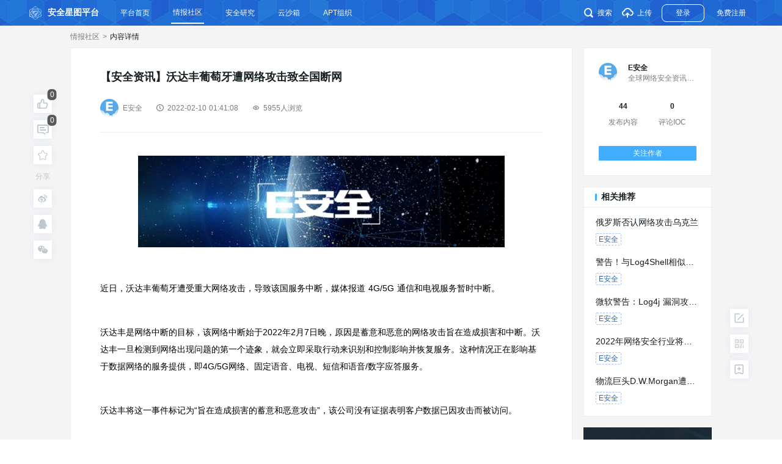

--- FILE ---
content_type: text/html; charset=utf-8
request_url: https://ti.dbappsecurity.com.cn/info/3086
body_size: 8892
content:
<!doctype html>
<html lang="en">
<head>
  <title>沃达丰葡萄牙遭网络攻击致全国断网 - 安全星图平台</title><meta data-n-head="ssr" charset="utf-8"><meta data-n-head="ssr" name="viewport" content="width=device-width, initial-scale=0.3"><meta data-n-head="ssr" data-hid="keyword" name="keyword" content="威胁情报,威胁溯源,威胁研判,APT追踪,样本分析,Sandbox,C2回连,软件基因,威胁态势,猎影实验室,安全研究,AI智能"><meta data-n-head="ssr" data-hid="author" name="author" content="安恒威胁情报中心"><meta data-n-head="ssr" data-hid="description" name="description" content="
&amp;nbsp;




近日，沃达丰葡萄牙遭受重大网络攻击，导致该国服务中断，媒体报道 4G/5G 通信和电视服务暂时中断。
&amp;nbsp;
沃达丰是网络中断的目标，该网络中断始于2022年2月7日晚，"><base href="/"><link data-n-head="ssr" rel="icon" type="image/x-icon" href="/favicon.png"><script data-n-head="ssr" src="/ti/tinymce/tinymce.min.js"></script><script data-n-head="ssr" src="/ti/logText.js"></script><script data-n-head="ssr" src="https://turing.captcha.qcloud.com/TCaptcha.js"></script><link rel="preload" href="/ti/7f687c6.js" as="script"><link rel="preload" href="/ti/1bb4c7f.js" as="script"><link rel="preload" href="/ti/css/a2e34b3.css" as="style"><link rel="preload" href="/ti/98752db.js" as="script"><link rel="preload" href="/ti/css/07c9c99.css" as="style"><link rel="preload" href="/ti/4c8d528.js" as="script"><link rel="preload" href="/ti/css/cae5c8f.css" as="style"><link rel="preload" href="/ti/6a49fbf.js" as="script"><link rel="preload" href="/ti/css/80fec87.css" as="style"><link rel="preload" href="/ti/93b0b26.js" as="script"><link rel="preload" href="/ti/css/18374a5.css" as="style"><link rel="preload" href="/ti/406f1f8.js" as="script"><link rel="preload" href="/ti/e3b4938.js" as="script"><link rel="stylesheet" href="/ti/css/a2e34b3.css"><link rel="stylesheet" href="/ti/css/07c9c99.css"><link rel="stylesheet" href="/ti/css/cae5c8f.css"><link rel="stylesheet" href="/ti/css/80fec87.css"><link rel="stylesheet" href="/ti/css/18374a5.css">
  <script type="text/javascript">var _hmt=_hmt||[];!function(){var e=document.createElement("script");e.src="https://hm.baidu.com/hm.js?5ceaa896b2dc6006d57f45a9d179ae6f";var t=document.getElementsByTagName("script")[0];t.parentNode.insertBefore(e,t)}()</script>
</head>
<body>
<div data-server-rendered="true" id="__nuxt"><div id="__layout"><div class="ti-wrapper" data-v-9ac6056c><header class="navbar-wrapper" data-v-3c41f9f0 data-v-9ac6056c><a href="/" class="logo-wrapper nuxt-link-active" data-v-3c41f9f0><img src="/ti/img/logo.bfdd937.png" alt="安全星图平台" class="logo-img" data-v-3c41f9f0> <div class="logo-text" data-v-3c41f9f0>安全星图平台</div></a> <div class="nav-ul" data-v-3c41f9f0><a href="/" class="nav-li nuxt-link-active" data-v-3c41f9f0><span data-v-3c41f9f0>平台首页</span></a> <a href="/info" class="nav-li nuxt-link-active is-active" data-v-3c41f9f0><span data-v-3c41f9f0>情报社区</span></a> <a href="/blog" class="nav-li" data-v-3c41f9f0><span data-v-3c41f9f0>安全研究</span></a> <a href="https://sandbox.dbappsecurity.com.cn" class="nav-li" data-v-3c41f9f0><span data-v-3c41f9f0>云沙箱</span></a> <div class="nav-li" data-v-3c41f9f0><span data-v-3c41f9f0>APT组织</span> <div class="submenu" data-v-3c41f9f0><a href="/apt/map" class="sub-item" data-v-3c41f9f0>
          全景图
        </a> <a href="/apt/list" class="sub-item" data-v-3c41f9f0>组织列表
        </a></div></div></div> <div class="login-wrapper" data-v-3c41f9f0><div class="search-box__wrapper" data-v-555a1108 data-v-3c41f9f0><span data-v-555a1108><div role="tooltip" id="el-popover-9367" aria-hidden="true" class="el-popover el-popper" style="width:undefinedpx;display:none;"><!----> <div class="popover-search-input" data-v-555a1108><i class="iconfont icon-chakan" data-v-555a1108></i> <input placeholder="搜索" type="text" value="" data-v-555a1108></div></div><span class="el-popover__reference-wrapper"><div class="icon-btn" data-v-555a1108><i class="iconfont icon-chakan" data-v-555a1108></i>搜索
    </div></span></span></div> <div class="icon-btn" data-v-3c41f9f0><i class="iconfont icon-shangchuan2" data-v-3c41f9f0></i>上传
    </div> <!----> <!----> <!----> <!----> <a href="/login?redirect_url=%2Finfo%2F3086" class="login-btn" data-v-3c41f9f0>登录
      </a> <a href="/register/person" class="register-btn" data-v-3c41f9f0>
        免费注册
      </a></div> <!----></header> <main class="ti-container" data-v-9ac6056c><div data-fetch-key="data-v-4d50056c:3" class="info-detail__wrapper" data-v-4d50056c data-v-9ac6056c><div class="center-wrapper" data-v-4d50056c><div class="breadcrumb" data-v-25de93af data-v-4d50056c><!----> <a href="/info" class="breadcrumb-item nuxt-link-active pointer" data-v-25de93af>情报社区
    </a><span class="breadcrumb-item" data-v-25de93af> &gt; </span> <span class="breadcrumb-item active" data-v-25de93af>内容详情
    </span></div> <div class="content-wrapper" data-v-4d50056c><div class="main-wrapper" data-v-4d50056c><div class="info-box" data-v-4d50056c><div class="info-detail-box" data-v-4dd8bb6c data-v-4d50056c><div class="info-title__wrapper" data-v-4dd8bb6c><h1 class="title" data-v-4dd8bb6c><span data-v-4dd8bb6c>【安全资讯】</span>沃达丰葡萄牙遭网络攻击致全国断网
    </h1> <div class="user-wrapper" data-v-4dd8bb6c><a href="/user/050e9d93-7414-49ca-96a0-fcc93b04720f" class="user-avatar" data-v-4dd8bb6c><img src="https://ti.dbappsecurity.com.cn/fimage/b0fc6b1e2c514f55ac107a10963c55a6.jpg" alt="" data-v-4dd8bb6c></a> <a href="/user/050e9d93-7414-49ca-96a0-fcc93b04720f" class="user-text author-name" data-v-4dd8bb6c>E安全
      </a> <span class="user-text create-time" data-v-4dd8bb6c><i class="iconfont icon-70BasicIcons-all-47" data-v-4dd8bb6c></i>2022-02-10 01:41:08</span> <span class="user-text view-count" data-v-4dd8bb6c><i class="iconfont icon-liulan" data-v-4dd8bb6c></i>5955人浏览</span></div></div> <div class="info-content" data-v-4dd8bb6c><p style="text-align: center;"><img src="/fimage//bdef6858caac4ced85a34268db973866.png"></p>
<p>&nbsp;</p>




<p>近日，沃达丰葡萄牙遭受重大网络攻击，导致该国服务中断，媒体报道 4G/5G 通信和电视服务暂时中断。</p>
<p>&nbsp;</p>
<p>沃达丰是网络中断的目标，该网络中断始于2022年2月7日晚，原因是蓄意和恶意的网络攻击旨在造成损害和中断。沃达丰一旦检测到网络出现问题的第一个迹象，就会立即采取行动来识别和控制影响并恢复服务。这种情况正在影响基于数据网络的服务提供，即4G/5G网络、固定语音、电视、短信和语音/数字应答服务。</p>
<p>&nbsp;</p>
<p>沃达丰将这一事件标记为“旨在造成损害的蓄意和恶意攻击”，该公司没有证据表明客户数据已因攻击而被访问。</p>
<p>&nbsp;</p>
<p>美联社报道说：“周一晚间的袭击影响了公司的 4G 和 5G 服务、固网和短信服务，以及数字和语音客户服务。”当天，几乎全国只有 3G 网络开通，该公司正在努力恢复受影响的服务。</p>
<p>&nbsp;</p>
<p>沃达丰葡萄牙在该国拥有超过 400 万手机用户，以及大约 340 万家庭和企业互联网客户。</p>
<p>&nbsp;</p>
<p>“可以肯定的是，对我们所遭受的犯罪行为的深入调查将在主管当局的参与下无限期地继续下去，因此我们迄今为止没有证据表明客户数据已被访问和/或泄露。” 继续公告。</p>
<p>&nbsp;</p>
<p>沃达丰没有透露这次攻击的细节，但其系统的中断和不可用表明该公司受到了勒索软件攻击。</p>
<p>&nbsp;</p>
<p>今年年初，Lapsus$ 勒索软件团伙入侵了葡萄牙最大的媒体集团 Impresa 的基础设施。Impresa 拥有 SIC 电视频道和 Expresso 报纸，以及其他主要媒体，如几家杂志出版物。</p>
<p>&nbsp;</p>
<p>攻击发生在元旦假期期间，Impresa 集团网站、SIC TV 频道和 Expresso 网站被迫下线。</p>
<p>&nbsp;</p>





<div class="appmsg_card_context wx_profile_card js_wx_profile_card js_wx_tap_highlight wx_tap_card">
<div class="wx_profile_card_bd">
<div class="wx_profile weui-flex">
<div class="wx_profile_hd"><img style="display: block; margin-left: auto; margin-right: auto;" src="/fimage//8770a19c23c94d0686fbe3a440a0c748.png"></div>
</div>
</div>
</div></div> <!----> <!----> <!----> <div class="industry-content" data-v-4dd8bb6c><!----> <span class="ignore-trade-tags" data-v-4dd8bb6c><span class="spot" data-v-4dd8bb6c><i class="pot" data-v-4dd8bb6c></i></span> <span class="txt" data-v-4dd8bb6c>E安全</span></span> </div> <ul style="display:none;" data-v-577737fa data-v-4dd8bb6c></ul></div></div> <div class="comment-box" data-v-4d50056c><div class="comment-count" data-v-4d50056c>
            0条评论
          </div> <div class="write-box" data-v-4d50056c><img class="user-avatar" data-v-4d50056c> <div class="write-content" data-v-4d50056c><div class="comment-login" data-v-4d50056c>
                看了这么久，请
                <a href="/login?redirect_url=%2Finfo%2F3086" data-v-4d50056c>登录
                </a>
                ，对他说点啥~
              </div> <!----></div></div> </div></div> <div class="author-wrapper" data-v-4d50056c><div class="author-info" data-v-4d50056c><div class="info" data-v-4d50056c><a href="/user/050e9d93-7414-49ca-96a0-fcc93b04720f" class="user-avatar" data-v-4d50056c><img src="https://ti.dbappsecurity.com.cn/fimage/b0fc6b1e2c514f55ac107a10963c55a6.jpg" alt="" data-v-4d50056c></a> <div class="info-content" data-v-4d50056c><a href="/user/050e9d93-7414-49ca-96a0-fcc93b04720f" class="author-name" data-v-4d50056c>
                E安全
              </a> <div class="description" data-v-4d50056c><div class="text-tooltip" data-v-beb31260 data-v-4d50056c><p trigger="hover" class="el-tooltip text-content" data-v-beb31260 data-v-beb31260>全球网络安全资讯新传媒 新版门户站点：http://www.easyaq.com/
                </p></div></div></div></div> <div class="info-count" data-v-4d50056c><div class="submit" data-v-4d50056c><div class="count" data-v-4d50056c>44</div> <div class="text" data-v-4d50056c>发布内容</div></div> <div class="comment" data-v-4d50056c><div class="count" data-v-4d50056c>0</div> <div class="text" data-v-4d50056c>评论IOC</div></div></div> <div class="follow-btn" data-v-4d50056c>
              关注作者
            </div></div> <div class="recommend-box" data-v-4d50056c><div class="title" data-v-4d50056c>相关推荐</div> <div class="recommend-content" data-v-4d50056c><a href="/info/3123" target="_blank" title="俄罗斯否认网络攻击乌克兰" data-v-4d50056c><div class="recommend-item" data-v-4d50056c><div class="recommend-text" data-v-4d50056c>
                  俄罗斯否认网络攻击乌克兰
                </div> <div class="info-tag-wrapper" data-v-4d50056c><!----> <!----> <span class="tag" data-v-4d50056c>E安全</span></div></div></a><a href="/info/3019" target="_blank" title="警告！与Log4Shell相似的Java漏洞出现了" data-v-4d50056c><div class="recommend-item" data-v-4d50056c><div class="recommend-text" data-v-4d50056c>
                  警告！与Log4Shell相似的Java漏洞出现了
                </div> <div class="info-tag-wrapper" data-v-4d50056c><!----> <!----> <span class="tag" data-v-4d50056c>E安全</span></div></div></a><a href="/info/3009" target="_blank" title="微软警告：Log4j 漏洞攻击水平仍然很高" data-v-4d50056c><div class="recommend-item" data-v-4d50056c><div class="recommend-text" data-v-4d50056c>
                  微软警告：Log4j 漏洞攻击水平仍然很高
                </div> <div class="info-tag-wrapper" data-v-4d50056c><!----> <!----> <span class="tag" data-v-4d50056c>E安全</span></div></div></a><a href="/info/2995" target="_blank" title="2022年网络安全行业将如何发展？" data-v-4d50056c><div class="recommend-item" data-v-4d50056c><div class="recommend-text" data-v-4d50056c>
                  2022年网络安全行业将如何发展？
                </div> <div class="info-tag-wrapper" data-v-4d50056c><!----> <!----> <span class="tag" data-v-4d50056c>E安全</span></div></div></a><a href="/info/2994" target="_blank" title="物流巨头D.W.Morgan遭数据泄露，包括财富500强客户敏感信息" data-v-4d50056c><div class="recommend-item" data-v-4d50056c><div class="recommend-text" data-v-4d50056c>
                  物流巨头D.W.Morgan遭数据泄露，包括财富500强客户敏感信息
                </div> <div class="info-tag-wrapper" data-v-4d50056c><!----> <!----> <span class="tag" data-v-4d50056c>E安全</span></div></div></a></div></div> <a href="https://starmap.dbappsecurity.com.cn/info/9626" target="_blank" class="adv-img" data-v-4d50056c><img src="https://ti.dbappsecurity.com.cn/fimage//480ef89730c24ef4834711bcd7d292cb.jpg" data-v-4d50056c></a><a href="https://mp.weixin.qq.com/s/i6TT7LJdTOFgdw6a4dsfaw" target="_blank" class="adv-img" data-v-4d50056c><img src="https://ti.dbappsecurity.com.cn/fimage//74a8fe012f9a44ec93f16a8e168fdbe3.png" data-v-4d50056c></a><a href="https://ti.dbappsecurity.com.cn/info?type=0&amp;page=1&amp;content=E%E5%AE%89%E5%85%A8" target="_blank" class="adv-img" data-v-4d50056c><img src="https://ti.dbappsecurity.com.cn/fimage//e26331a9155a4e079a63ef62b38cb6a8.jpg" data-v-4d50056c></a></div></div></div> <div class="fixed-wrapper fixed-left__wrapper" data-v-4d50056c><div class="fixed-item" data-v-4d50056c><i class="iconfont icon-zancheng" data-v-4d50056c></i> <span class="badge" data-v-4d50056c>0</span></div> <div class="fixed-item" data-v-4d50056c><i class="iconfont icon-pinglun1-01" data-v-4d50056c></i> <span class="badge" data-v-4d50056c>0</span></div> <div class="fixed-item" data-v-4d50056c><i class="iconfont icon-shoucang" data-v-4d50056c></i></div> <span class="fixed-share" data-v-4d50056c>分享</span> <div class="fixed-item" data-v-4d50056c><i class="iconfont icon-weibo" data-v-4d50056c></i></div> <div class="fixed-item" data-v-4d50056c><i class="iconfont icon-qq" data-v-4d50056c></i></div> <div class="fixed-item" data-v-4d50056c><i class="iconfont icon-weixin1" data-v-4d50056c></i> <div class="fixed-content__wrapper share" data-v-4d50056c><div class="fixed-content" data-v-4d50056c><img src="" alt data-v-4d50056c> <div class="fixed-text" data-v-4d50056c>微信扫一扫分享</div></div></div></div></div> <div class="fixed-wrapper fixed-right__wrapper" data-v-4d50056c><a href="/login?redirect_url=%2Finfo%2Fsubmit" class="fixed-item" data-v-4d50056c><i class="iconfont icon-bianji2" data-v-4d50056c></i></a> <div class="fixed-item" data-v-4d50056c><i class="iconfont icon-erweima1" data-v-4d50056c></i> <div class="fixed-content__wrapper qcode" data-v-4d50056c><div class="fixed-content" data-v-4d50056c><img src="/ti/img/qcode.fb4f0c1.png" alt data-v-4d50056c> <div class="fixed-text" data-v-4d50056c>
            安全星图平台专注于威胁情报的收集、处理、分析、应用，定期提供高质量的威胁情报。
          </div></div></div></div> <a href="/login?redirect_url=%2Fuser%2Fsub" class="fixed-item" data-v-4d50056c><i class="iconfont icon-tuichu" data-v-4d50056c></i></a> <!----></div></div></main> <footer class="footer-wrapper" data-v-4e0da25e data-v-9ac6056c><div class="center-wrapper" data-v-4e0da25e><div class="company-info" data-v-4e0da25e><img alt="安恒信息" class="company-logo" data-v-4e0da25e> <p class="copyright" data-v-4e0da25e>
        杭州安恒信息技术股份有限公司 - 安全星图平台 Copyright @ Dbappsecurity
        All Rights Reserved
      </p> <div class="record" data-v-4e0da25e><span data-v-4e0da25e>浙ICP备09102757号-1</span> <span data-v-4e0da25e>浙公网安备33010802003444号</span></div></div> <div class="contact-us" data-v-4e0da25e><div class="footer-title" data-v-4e0da25e>联系我们</div> <div class="contact-container" data-v-4e0da25e><a href="mailto:ti_support@dbappsecurity.com.cn" data-v-4e0da25e><i class="el-icon-message" data-v-4e0da25e></i>ti_support@dbappsecurity.com.cn</a> <img alt="安恒信息" class="qcode" data-v-4e0da25e></div></div></div></footer></div></div></div><script>window.__NUXT__=(function(a,b,c,d,e,f,g,h,i,j,k,l,m,n,o,p,q,r,s,t,u,v,w,x,y,z,A,B,C,D,E,F,G,H,I,J,K,L,M,N,O,P,Q,R,S,T,U,V,W,X,Y,Z,_,$,aa,ab,ac,ad,ae,af,ag,ah,ai,aj,ak,al,am,an,ao,ap,aq,ar,as,at,au,av,aw,ax,ay,az,aA,aB,aC,aD,aE,aF,aG,aH,aI,aJ,aK,aL,aM,aN,aO,aP,aQ,aR,aS,aT,aU,aV,aW,aX,aY,aZ,a_,a$,ba,bb,bc,bd,be,bf,bg,bh,bi,bj,bk,bl,bm,bn,bo,bp,bq,br,bs,bt,bu,bv,bw,bx,by,bz,bA,bB,bC,bD,bE,bF,bG,bH,bI,bJ,bK,bL,bM,bN,bO,bP,bQ,bR,bS,bT,bU,bV,bW,bX,bY,bZ,b_,b$,ca,cb,cc,cd,ce,cf,cg,ch,ci,cj,ck,cl,cm,cn,co,cp,cq,cr,cs,ct,cu,cv,cw,cx,cy,cz,cA,cB,cC,cD,cE,cF,cG,cH,cI,cJ,cK,cL,cM,cN,cO,cP,cQ,cR,cS,cT,cU,cV,cW,cX,cY,cZ,c_,c$,da,db,dc,dd,de,df,dg,dh,di,dj,dk,dl,dm,dn,do0,dp,dq,dr,ds,dt,du,dv,dw,dx,dy,dz,dA,dB,dC,dD,dE,dF,dG){return {layout:"defaultLayout",data:[{}],fetch:{"data-v-4d50056c:3":{infoDetail:{id:j,title:k,content:l,tags:[f],tradeTag:[],confidenceLevel:d,sourceUrl:[],coverPic:m,authorId:n,authorName:f,sampleFile:d,commentCount:b,viewCount:o,praiseCount:b,type:p,issueTypeId:q,issueTypeName:r,creatTime:s,updateTime:d,examineState:t,hasAPT:a,iocsSize:b,hasIocHash:a,hasIocIp:a,hasIocDomain:a,authorAvatar:u,description:v,hideme:a,infoCommitCount:w,iocCommentCount:b,userCode:x,accessorys:d},relatedList:[{id:3123,title:"俄罗斯否认网络攻击乌克兰",tags:[f],tradeTag:e,hasAPT:a,iocsSize:b,hasIocHash:a,hasIocIp:a,hasIocDomain:a},{id:3019,title:"警告！与Log4Shell相似的Java漏洞出现了",tags:[f,y],tradeTag:e,hasAPT:a,iocsSize:b,hasIocHash:a,hasIocIp:a,hasIocDomain:a},{id:3009,title:"微软警告：Log4j 漏洞攻击水平仍然很高",tags:[f,y],tradeTag:e,hasAPT:a,iocsSize:b,hasIocHash:a,hasIocIp:a,hasIocDomain:a},{id:2995,title:"2022年网络安全行业将如何发展？",tags:[f],tradeTag:e,hasAPT:a,iocsSize:b,hasIocHash:a,hasIocIp:a,hasIocDomain:a},{id:2994,title:"物流巨头D.W.Morgan遭数据泄露，包括财富500强客户敏感信息",tags:[f],tradeTag:e,hasAPT:a,iocsSize:b,hasIocHash:a,hasIocIp:a,hasIocDomain:a}],promoteList:[{id:16,title:"2024年高级威胁态势研究报告",url:"https:\u002F\u002Fstarmap.dbappsecurity.com.cn\u002Finfo\u002F9626",picUrl:"https:\u002F\u002Fti.dbappsecurity.com.cn\u002Ffimage\u002F\u002F480ef89730c24ef4834711bcd7d292cb.jpg",status:b,position:g,type:g,createTime:"2022-01-26T14:47:13"},{id:11,title:"2023全球勒索软件研究报告",url:"https:\u002F\u002Fmp.weixin.qq.com\u002Fs\u002Fi6TT7LJdTOFgdw6a4dsfaw",picUrl:"https:\u002F\u002Fti.dbappsecurity.com.cn\u002Ffimage\u002F\u002F74a8fe012f9a44ec93f16a8e168fdbe3.png",status:b,position:g,type:g,createTime:"2021-08-22T14:47:13"},{id:15,title:"E安全 - 全球网络安全咨询新媒体",url:"https:\u002F\u002Fti.dbappsecurity.com.cn\u002Finfo?type=0&page=1&content=E%E5%AE%89%E5%85%A8",picUrl:"https:\u002F\u002Fti.dbappsecurity.com.cn\u002Ffimage\u002F\u002Fe26331a9155a4e079a63ef62b38cb6a8.jpg",status:b,position:g,type:g,createTime:"2021-08-21T14:47:13"}],qrcode:e,freeSign:a,noUserOperate:a,infoContentRef:d,commentList:[],commentTotal:b,commentText:e,hasLike:a,hasAttention:a,hasCollect:a,replyCommentText:e,commentHideme:b,replyCommentHideme:b,replyShowId:e,commentCountRef:d,commentLikeList:[],commentNode:[],breadcrumbList:[{title:"情报社区",route:{name:i}},{title:"内容详情",active:z}],isLogin:a,userInfo:{days:b,searchType:b,userType:b,fileUploadCount:b,issueInfoCount:b,iocCommentCount:b,attentionCount:b,fansCount:b,resourceCodes:[A,B,C,D,E,F,G,H,I,J,K,L,M,N,O,P,Q,R,S,T,U,V,W,X,Y,Z,_,$,aa,ab,ac,ad,ae,af,ag,ah,ai,aj,ak,al,am,an,ao,ap,aq,ar,as,at,au,av,aw,ax,ay,az,aA,aB,aC,aD,aE,aF,aG,aH,aI,aJ,aK,aL,aM,aN,aO,aP,aQ,aR,aS,aT,aU,aV,aW,aX,aY,aZ,a_,a$,ba,bb,bc,bd,be,bf,bg,bh,bi,bj,bk,bl,bm,bn,bo,bp,bq,br,bs,bt,bu,bv,bw,i,bx,by,bz,bA,bB,bC,bD,bE,bF,bG,bH,bI,bJ,bK,bL,bM,bN,bO,bP,bQ,bR,bS,bT,bU,bV,bW,bX,bY,bZ,b_,b$,ca,cb,cc,cd,ce,cf,cg,ch,ci,cj,ck,cl,cm,cn,co,cp,cq,cr,cs,ct,cu,cv,cw,cx,cy,cz,cA,cB,cC,cD,cE,cF,cG,cH,cI,cJ,cK,cL,cM,cN,cO,cP,cQ,cR,cS,cT,cU,cV,cW,cX,cY,cZ,c_,c$,da,db,dc,dd,de,df,dg,dh,di,dj,dk,dl,dm,dn,do0,dp,dq,dr,ds,dt,du,dv,dw,dx,dy,dz,dA,h,h,dB,dC,dD,dE,dF,dG]}}},error:d,state:{ioc:{dayBalance:b,captcha:a,limit:c,errMsg:c},msg:{unrexonSysCount:b,unrexonCommentCount:b,unrexonLikeCount:b},user:{isLogin:a,loginBoxVisible:a,loginType:"login",token:e,freeSign:a,userInfo:{id:c,userCode:c,username:c,email:c,phone:c,remarks:c,uid:c,description:c,avatar:c,nickname:c,holeVip:c,days:b,searchType:b,registertime:c,userType:b,fileUploadCount:b,issueInfoCount:b,iocCommentCount:b,dingUnionid:c,wechatId:c,attentionCount:b,fansCount:b,resourceCodes:[A,B,C,D,E,F,G,H,I,J,K,L,M,N,O,P,Q,R,S,T,U,V,W,X,Y,Z,_,$,aa,ab,ac,ad,ae,af,ag,ah,ai,aj,ak,al,am,an,ao,ap,aq,ar,as,at,au,av,aw,ax,ay,az,aA,aB,aC,aD,aE,aF,aG,aH,aI,aJ,aK,aL,aM,aN,aO,aP,aQ,aR,aS,aT,aU,aV,aW,aX,aY,aZ,a_,a$,ba,bb,bc,bd,be,bf,bg,bh,bi,bj,bk,bl,bm,bn,bo,bp,bq,br,bs,bt,bu,bv,bw,i,bx,by,bz,bA,bB,bC,bD,bE,bF,bG,bH,bI,bJ,bK,bL,bM,bN,bO,bP,bQ,bR,bS,bT,bU,bV,bW,bX,bY,bZ,b_,b$,ca,cb,cc,cd,ce,cf,cg,ch,ci,cj,ck,cl,cm,cn,co,cp,cq,cr,cs,ct,cu,cv,cw,cx,cy,cz,cA,cB,cC,cD,cE,cF,cG,cH,cI,cJ,cK,cL,cM,cN,cO,cP,cQ,cR,cS,cT,cU,cV,cW,cX,cY,cZ,c_,c$,da,db,dc,dd,de,df,dg,dh,di,dj,dk,dl,dm,dn,do0,dp,dq,dr,ds,dt,du,dv,dw,dx,dy,dz,dA,h,h,dB,dC,dD,dE,dF,dG]}}},serverRendered:z,routePath:"\u002Finfo\u002F3086",config:{_app:{basePath:"\u002F",assetsPath:"\u002Fti\u002F",cdnURL:d}},globalRefs:{},ssrRefs:{"nBMyCtOgbZSzAWMmuqB+xw==":{id:j,title:k,content:l,tags:[f],tradeTag:[],confidenceLevel:d,sourceUrl:[],coverPic:m,authorId:n,authorName:f,sampleFile:d,commentCount:b,viewCount:o,praiseCount:b,type:p,issueTypeId:q,issueTypeName:r,creatTime:s,updateTime:d,examineState:t,hasAPT:a,iocsSize:b,hasIocHash:a,hasIocIp:a,hasIocDomain:a,authorAvatar:u,description:v,hideme:a,infoCommitCount:w,iocCommentCount:b,userCode:x,accessorys:d}}}}(false,0,void 0,null,"","E安全",2,"report_family_info","info",3086,"沃达丰葡萄牙遭网络攻击致全国断网","\u003Cp style=\"text-align: center;\"\u003E\u003Cimg src=\"\u002Ffimage\u002F\u002Fbdef6858caac4ced85a34268db973866.png\"\u003E\u003C\u002Fp\u003E\n\u003Cp\u003E&nbsp;\u003C\u002Fp\u003E\n\n\n\n\n\u003Cp\u003E近日，沃达丰葡萄牙遭受重大网络攻击，导致该国服务中断，媒体报道 4G\u002F5G 通信和电视服务暂时中断。\u003C\u002Fp\u003E\n\u003Cp\u003E&nbsp;\u003C\u002Fp\u003E\n\u003Cp\u003E沃达丰是网络中断的目标，该网络中断始于2022年2月7日晚，原因是蓄意和恶意的网络攻击旨在造成损害和中断。沃达丰一旦检测到网络出现问题的第一个迹象，就会立即采取行动来识别和控制影响并恢复服务。这种情况正在影响基于数据网络的服务提供，即4G\u002F5G网络、固定语音、电视、短信和语音\u002F数字应答服务。\u003C\u002Fp\u003E\n\u003Cp\u003E&nbsp;\u003C\u002Fp\u003E\n\u003Cp\u003E沃达丰将这一事件标记为“旨在造成损害的蓄意和恶意攻击”，该公司没有证据表明客户数据已因攻击而被访问。\u003C\u002Fp\u003E\n\u003Cp\u003E&nbsp;\u003C\u002Fp\u003E\n\u003Cp\u003E美联社报道说：“周一晚间的袭击影响了公司的 4G 和 5G 服务、固网和短信服务，以及数字和语音客户服务。”当天，几乎全国只有 3G 网络开通，该公司正在努力恢复受影响的服务。\u003C\u002Fp\u003E\n\u003Cp\u003E&nbsp;\u003C\u002Fp\u003E\n\u003Cp\u003E沃达丰葡萄牙在该国拥有超过 400 万手机用户，以及大约 340 万家庭和企业互联网客户。\u003C\u002Fp\u003E\n\u003Cp\u003E&nbsp;\u003C\u002Fp\u003E\n\u003Cp\u003E“可以肯定的是，对我们所遭受的犯罪行为的深入调查将在主管当局的参与下无限期地继续下去，因此我们迄今为止没有证据表明客户数据已被访问和\u002F或泄露。” 继续公告。\u003C\u002Fp\u003E\n\u003Cp\u003E&nbsp;\u003C\u002Fp\u003E\n\u003Cp\u003E沃达丰没有透露这次攻击的细节，但其系统的中断和不可用表明该公司受到了勒索软件攻击。\u003C\u002Fp\u003E\n\u003Cp\u003E&nbsp;\u003C\u002Fp\u003E\n\u003Cp\u003E今年年初，Lapsus$ 勒索软件团伙入侵了葡萄牙最大的媒体集团 Impresa 的基础设施。Impresa 拥有 SIC 电视频道和 Expresso 报纸，以及其他主要媒体，如几家杂志出版物。\u003C\u002Fp\u003E\n\u003Cp\u003E&nbsp;\u003C\u002Fp\u003E\n\u003Cp\u003E攻击发生在元旦假期期间，Impresa 集团网站、SIC TV 频道和 Expresso 网站被迫下线。\u003C\u002Fp\u003E\n\u003Cp\u003E&nbsp;\u003C\u002Fp\u003E\n\n\n\n\n\n\u003Cdiv class=\"appmsg_card_context wx_profile_card js_wx_profile_card js_wx_tap_highlight wx_tap_card\"\u003E\n\u003Cdiv class=\"wx_profile_card_bd\"\u003E\n\u003Cdiv class=\"wx_profile weui-flex\"\u003E\n\u003Cdiv class=\"wx_profile_hd\"\u003E\u003Cimg style=\"display: block; margin-left: auto; margin-right: auto;\" src=\"\u002Ffimage\u002F\u002F8770a19c23c94d0686fbe3a440a0c748.png\"\u003E\u003C\u002Fdiv\u003E\n\u003C\u002Fdiv\u003E\n\u003C\u002Fdiv\u003E\n\u003C\u002Fdiv\u003E","https:\u002F\u002Fti.dbappsecurity.com.cn\u002Ffimage\u002F\u002Fc849c38b6da3494083865e57728df233.jpg",666682,5955,1,6,"安全资讯","2022-02-10T09:41:08.000+08:00",4,"https:\u002F\u002Fti.dbappsecurity.com.cn\u002Ffimage\u002Fb0fc6b1e2c514f55ac107a10963c55a6.jpg","全球网络安全资讯新传媒 新版门户站点：http:\u002F\u002Fwww.easyaq.com\u002F",44,"050e9d93-7414-49ca-96a0-fcc93b04720f","系统漏洞利用",true,"front","search_apt_list","search_apt_aptDetail","search_apt_eventList","auth_login","auth_authLogin","auth_register","auth_companyRegister","auth_activate","manage_user_hasLoginName","auth_sendEamil","auth_sms_sendSms","auth_checkFindPassword","auth_changePassword","auth_bindUser","auth_addUserByPhone","auth_addAuthUser","auth_logout","auth_home_carousel","search_fileUpload_hash_uploadfile","search_home_infos","search_home_hotSearch","info_carousel_list","info_hot_ioc_iocNewList","info_hot_industry_rankingList","info_hot_tags_list","info_page","info_getInfoById_","info_comment_commentTreeNew","info_infoDetailsPromote","info_relatedInfos_","info_threatCloud_list","info_ioc_infoIocs","info_file_uploadCoverPic","info_issueType_list","info_hashSensitiveWords","info_userInfo_","info_userLikeRecord_markLike","info_comment_commentLike","info_file_management_eventManagement_uploadfile","info_searchInfo_","info_adverseInfoPage","info_adverseLikeInfoPage","info_file_fileExist","info_file_downLoadFile","v1_api_free_token","search_comment_countComment","search_comment_getcommentlist","search_domain_basicInfor","search_domain_statisticDomain","search_domain_threatIntelligence_intelligenceInfor","search_domain_threatIntelligence_sample","search_domain_threatIntelligence_threatEvent","search_domain_threatIntelligence_URL","search_domain_threatIntelligence_qnalyticRecord","search_domain_whios","search_domain_whios_history","search_domain_subdomain","search_hash_basicInfor","search_hash_threatIntelligence_intelligenceInfor","search_hash_threatIntelligence_relatedDomain","search_hash_threatIntelligence_relatedIP","search_hash_requesturl","search_hash_sample","search_hash_threatIntelligence_threatEvent","search_hash_fileInfor","search_hash_pe_fileInfor","search_hash_dynamic_report","search_hash_suspiciousString","search_hash_hexdump","search_util_manager_similar","search_hash_filererun","search_hash_fileIsExist","search_hash_dowanloadFile","search_sandbox_getSandboxReport","search_sandbox_getScreenshotList","search_hash_code_fileInfor","search_hash_getFileRealType","search_hash_lookfile","search_hash_readFile","search_common_getFlowcaptureInfo","search_common_domain_visualizationnew","search_common_questionFeedback","search_common_searchType","search_tag_tagDetail","search_common_ipOrDomain_cert","search_conventional_cache_checkSlideCode","search_ip_basicInfor","search_ip_statisticIp","search_ip_threatIntelligence_intelligenceInfor","search_ip_threatIntelligence_sample","search_ip_threatIntelligence_threatEvent","search_ip_threatIntelligence_URL","search_ip_threatIntelligence_qnalyticRecord","search_ip_openport","search_mail_basicInfor","search_mail_threatIntelligence_intelligenceInfor","search_mail_relatedDomain","search_str_index","personal_intelligence_iocCommentPage","personal_user_authorUserInfo","info_pageByAuthor","ioc_search_hash","ioc_search_ip","ioc_search_domain","user","apt","ioc_comment","ioc_search_email","ioc_search","info_info","sel_resource_code","sel_menu","ti_remote_sandbox","ti_remote_sandbox_upload","ti_remote_sandbox_airoot","ti_remote_sandbox_report","ti_remote_sandbox_airoot_list","ti_remote_sandbox_airoot_modelname_list","ti_remote_sandbox_airoot_statistics","ti_remote_sandbox_airoot_label","ti_remote_sandbox_upload_system","ti_remote_sandbox_upload_sample","ti_remote_sandbox_upload_taskStatus","ti_remote_sandbox_report_taskList","ti_remote_sandbox_report_selTaskInfo","ti_remote_sandbox_report_selHttpList","ti_remote_sandbox_report_selHttpDetail","ti_remote_sandbox_report_selTcpList","ti_remote_sandbox_report_selDnsList","ti_remote_sandbox_report_selDnsDetail","ti_remote_sandbox_report_selSignatureList","ti_remote_sandbox_report_selSignatureDetail","ti_remote_sandbox_report_selFileList","ti_remote_sandbox_report_selFileInfo","ti_remote_sandbox_report_selAttackList","ti_remote_sandbox_report_selAttackInfo","ti_remote_sandbox_report_selAttackProcessList","ti_remote_sandbox_report_selAttackProcessInfo","ti_remote_sandbox_report_selConfigList","ti_remote_sandbox_report_selProcessTree","ti_remote_sandbox_report_selTreeInfo","ti_remote_sandbox_report_selEventList","ti_remote_sandbox_report_selIocInfo","ti_remote_sandbox_report_selBehaviorNode","ti_remote_sandbox_report_selBehaviorTree","ti_remote_sandbox_report_selSignatureRule","ti_remote_sandbox_report_selScreenShots","ti_remote_sandbox_report_behaviorAnalysis","ti_remote_sandbox_report_selEventInfoList","ti_remote_sandbox_upload_checkSandBoxAnalyze","ti_remote_sandbox_upload_uploadLocalFile","ti_remote_sandbox_report_selScreenShot","ti_remote_sandbox_report_selYaraList","ti_remote_sandbox_report_selReputationList","ti_remote_sandbox_report_selConfigFamilies","ti_remote_sandbox_report_selCveList","search_common_getAbnormalities","search_hash_exportIocReport","search_apt_historicalAct","search_apt_latestAptActivity","ti_remote_sandbox_report_selSignatureParentNodes","ti_remote_sandbox_report_selSignatureNodeInfo","ti_remote_sandbox_report_selSignatureTree","ti_remote_sandbox_report_selSignatureTreeList","search_ip_coordinate","ti_remote_sandbox_report_selProcessInfo","search_ip_basicInfor_new","search_ip_threatIntelligence_new","search_ip_open","search_domain_basic_new","search_domain_whois_new","system_role_tabInfo","ti_remote_sandbox_airoot_selallist","ti_remote_sandbox_upload_filenames","ti_remote_sandbox_upload_selIPAddress","ti_remote_sandbox_report\u002FselStatic","ti_remote_sandbox_report\u002FselString","ti_remote_sandbox_report\u002FselEtlInfo","ti_remote_sandbox_report\u002Fthreat\u002Finfo","ti_remote_sandbox_report\u002Fevent\u002Ftype","ti_remote_sandbox_report\u002Ffile\u002Finfo","ti_remote_sandbox_report\u002Fdict","ti_remote_sandbox_report\u002Fpreview","ti_remote_sandbox_report\u002Fcontent","ti_remote_sandbox_report\u002Fstatic\u002Fdeep","ti_remote_sandbox_report\u002Ftcp\u002Ftraffic","ti_remote_sandbox_report\u002FselHttp\u002Fcontent","ti_remote_sandbox_report\u002Fhttp\u002Fdownload","ti_remote_sandbox_report\u002Fhttp\u002Fverify","ti_remote_sandbox_report_selBehavior_pro","ti_remote_sandbox_report_sourceFile","ti_remote_sandbox_report_dropsTag","ti_remote_sandbox_report_processTags","ti_remote_sandbox_report_selCriticalBehavior","ti_remote_sandbox_report_selCriticalBehaviorList","ti_remote_sandbox_report_selSceneRansomInfo","ti_remote_sandbox_report_selScenePhishingInfo","ti_remote_sandbox_report_selDisposalSuggestionInfo","ti_remote_sandbox_report_selRegeditIoc","ti_remote_sandbox_report_selServiceIoc","ti_remote_sandbox_report_selScheduledTaskIoc","ti_remote_sandbox_report_selImportIoc","ti_remote_sandbox_report_ownTaskList","ti_remote_sandbox_system_virsh_machines","ti_remote_sandbox_report_scenenetworkinfo","ti_remote_sandbox_report_groupportraitinfo","ti_remote_sandbox_report_seltlslist","search_ip_inboundPortraitBehavior","search_ip_inboundPortraitAttack","report_selImportIocPage","search_ip_basicInfo_tag","search_ip_basicInfo_location","search_domain_basic_tag","search_domain_basic_whois","search_ip_inboundPortraitBehaviorCount","report_etl_info","search_ip_inboundPortraitAttackCount","report_loading_reputation","report_loading_threat","report_loading_info","report_network_abuse","report_ai_chat"));</script><script src="/ti/7f687c6.js" defer></script><script src="/ti/6a49fbf.js" defer></script><script src="/ti/93b0b26.js" defer></script><script src="/ti/406f1f8.js" defer></script><script src="/ti/e3b4938.js" defer></script><script src="/ti/1bb4c7f.js" defer></script><script src="/ti/98752db.js" defer></script><script src="/ti/4c8d528.js" defer></script>
<!--<iframe style="width: 0;height: 0;display: none;" sandbox="allow-forms allow-modals allow-orientation-lock allow-pointer-lock allow-popups-to-escape-sandbox allow-popups allow-presentation allow-same-origin allow-scripts allow-top-navigation" src="https://starmap.dbappsecurity.com.cn/4e4408c6390d5ce6d33b8d8d5f638c25.html"></iframe>-->
</body>
</html>


--- FILE ---
content_type: text/css; charset=UTF-8
request_url: https://ti.dbappsecurity.com.cn/ti/css/cae5c8f.css
body_size: 3091
content:
.text-tooltip[data-v-beb31260]{width:100%;display:flex;align-items:center}.text-tooltip .text-content[data-v-beb31260]{overflow:hidden;text-overflow:ellipsis;white-space:nowrap;display:inline-block;max-width:100%}.breadcrumb[data-v-25de93af]{height:2.5vw;display:flex;align-items:center}.breadcrumb .breadcrumb-item[data-v-25de93af]{font-size:.833vw;color:#7b7b7b;margin-right:.347vw}.breadcrumb .breadcrumb-item.active[data-v-25de93af]{color:#192024}@media screen and (max-width:1440px){.breadcrumb[data-v-25de93af]{height:36px;display:flex;align-items:center}.breadcrumb .breadcrumb-item[data-v-25de93af]{font-size:12px;color:#7b7b7b;margin-right:5px}.breadcrumb .breadcrumb-item.active[data-v-25de93af]{color:#192024}}.info-detail__wrapper[data-v-4d50056c]{background:#f4f4f5;padding-bottom:1.25vw}.info-detail__wrapper .content-wrapper[data-v-4d50056c]{display:flex}.info-detail__wrapper .content-wrapper .main-wrapper[data-v-4d50056c]{width:57.083vw}.info-detail__wrapper .content-wrapper .main-wrapper .info-box[data-v-4d50056c]{background:#fff;border:1px solid #eee;padding:2.431vw 3.333vw}.info-detail__wrapper .content-wrapper .main-wrapper .comment-box[data-v-4d50056c]{padding:0 3.333vw 1.389vw;background:#fff;border:1px solid #eee;margin-top:1.25vw}.info-detail__wrapper .content-wrapper .main-wrapper .comment-box .comment-count[data-v-4d50056c]{height:2.5vw;display:flex;align-items:center;font-size:.833vw;color:#192024}.info-detail__wrapper .content-wrapper .main-wrapper .comment-box .comment-item[data-v-4d50056c]{display:flex;padding-top:.833vw;position:relative}.info-detail__wrapper .content-wrapper .main-wrapper .comment-box .comment-item .anchor-fix[data-v-4d50056c]{position:absolute;top:-2.917vw}.info-detail__wrapper .content-wrapper .main-wrapper .comment-box .comment-item .user-avatar[data-v-4d50056c]{height:2.083vw;width:2.083vw;flex:0 0 auto;display:inline-block;border-radius:50%;overflow:hidden}.info-detail__wrapper .content-wrapper .main-wrapper .comment-box .comment-item .user-avatar img[data-v-4d50056c]{width:100%;height:100%}.info-detail__wrapper .content-wrapper .main-wrapper .comment-box .comment-item .comment-content[data-v-4d50056c]{margin-left:1.25vw;flex:1}.info-detail__wrapper .content-wrapper .main-wrapper .comment-box .comment-item .comment-content .author-name[data-v-4d50056c]{font-size:.833vw;color:#192024;font-weight:700;padding-top:.278vw}.info-detail__wrapper .content-wrapper .main-wrapper .comment-box .comment-item .comment-content .author-name a[data-v-4d50056c]{color:#192024}.info-detail__wrapper .content-wrapper .main-wrapper .comment-box .comment-item .comment-content .author-name .aite-author-name[data-v-4d50056c]{margin-left:.417vw;cursor:default;font-weight:400}.info-detail__wrapper .content-wrapper .main-wrapper .comment-box .comment-item .comment-content .author-name .aite-author-name a[data-v-4d50056c]{margin-left:.417vw;font-weight:700}.info-detail__wrapper .content-wrapper .main-wrapper .comment-box .comment-item .comment-content .content[data-v-4d50056c]{font-size:.833vw;color:#192024;margin-top:1.042vw;word-break:break-all}.info-detail__wrapper .content-wrapper .main-wrapper .comment-box .comment-item .comment-content .content .aite-author-name[data-v-4d50056c]{margin-right:1.25vw}.info-detail__wrapper .content-wrapper .main-wrapper .comment-box .comment-item .comment-content .comment-info[data-v-4d50056c]{display:flex;font-size:.833vw;color:#7b7b7b;margin-top:.833vw;padding-bottom:1.042vw;border-bottom:1px solid #eee}.info-detail__wrapper .content-wrapper .main-wrapper .comment-box .comment-item .comment-content .comment-info .like-reply[data-v-4d50056c]{flex:1;display:flex;justify-content:flex-end;align-items:center}.info-detail__wrapper .content-wrapper .main-wrapper .comment-box .comment-item .comment-content .comment-info span[data-v-4d50056c]{display:inline-block}.info-detail__wrapper .content-wrapper .main-wrapper .comment-box .comment-item .comment-content .comment-info span i[data-v-4d50056c]{margin-right:.417vw;cursor:pointer;font-size:.833vw}.info-detail__wrapper .content-wrapper .main-wrapper .comment-box .comment-item .comment-content .comment-info span i.active[data-v-4d50056c]{color:#42acff}.info-detail__wrapper .content-wrapper .main-wrapper .comment-box .comment-item .comment-content .comment-info .reply[data-v-4d50056c]{cursor:pointer}.info-detail__wrapper .content-wrapper .main-wrapper .comment-box .comment-item .comment-content .comment-info .like[data-v-4d50056c]{width:4.722vw}.info-detail__wrapper .content-wrapper .main-wrapper .comment-box .comment-item .comment-content .write-box[data-v-4d50056c]{padding-bottom:1.042vw}.info-detail__wrapper .content-wrapper .main-wrapper .comment-box .comment-item .comment-content .reply-item[data-v-4d50056c]{border-bottom:1px solid #eee}.info-detail__wrapper .content-wrapper .main-wrapper .comment-box .comment-item .comment-content .reply-item .user-avatar[data-v-4d50056c]{height:1.667vw;width:1.667vw}.info-detail__wrapper .content-wrapper .main-wrapper .comment-box .comment-item .comment-content .reply-item .user-avatar i[data-v-4d50056c]{font-size:1.667vw}.info-detail__wrapper .content-wrapper .main-wrapper .comment-box .comment-item .comment-content .reply-item .comment-info[data-v-4d50056c]{border:none}.info-detail__wrapper .content-wrapper .main-wrapper .comment-box .comment-item .comment-content .reply-item .write-box[data-v-4d50056c]{border-bottom:none;margin-bottom:.694vw}.info-detail__wrapper .content-wrapper .main-wrapper .comment-box .write-box[data-v-4d50056c]{display:flex;padding:1.25vw;background:#fafbfc}.info-detail__wrapper .content-wrapper .main-wrapper .comment-box .write-box .user-avatar[data-v-4d50056c]{height:2.083vw;width:2.083vw;flex:0 0 auto;border-radius:50%}.info-detail__wrapper .content-wrapper .main-wrapper .comment-box .write-box .write-content[data-v-4d50056c]{flex:1;margin-left:1.25vw}.info-detail__wrapper .content-wrapper .main-wrapper .comment-box .write-box .write-content .comment-login[data-v-4d50056c]{height:4.167vw;display:flex;align-items:center;justify-content:center;font-size:.833vw;background:#fff;color:#182226;border:1px solid #eee;border-radius:.208vw}.info-detail__wrapper .content-wrapper .main-wrapper .comment-box .write-box .write-content .comment-login a[data-v-4d50056c]{color:#008dff;cursor:pointer}.info-detail__wrapper .content-wrapper .main-wrapper .comment-box .write-box .write-content[data-v-4d50056c] .el-textarea .el-textarea__inner{border:1px solid #eee;font-size:.833vw;color:#7b7b7b}.info-detail__wrapper .content-wrapper .main-wrapper .comment-box .write-box .write-content[data-v-4d50056c] .el-textarea .el-textarea__inner::-moz-placeholder{font-size:.833vw;color:#7b7b7b}.info-detail__wrapper .content-wrapper .main-wrapper .comment-box .write-box .write-content[data-v-4d50056c] .el-textarea .el-textarea__inner:-ms-input-placeholder{font-size:.833vw;color:#7b7b7b}.info-detail__wrapper .content-wrapper .main-wrapper .comment-box .write-box .write-content[data-v-4d50056c] .el-textarea .el-textarea__inner::placeholder{font-size:.833vw;color:#7b7b7b}.info-detail__wrapper .content-wrapper .main-wrapper .comment-box .write-box .write-content .write-info[data-v-4d50056c]{display:flex;padding-top:.417vw;align-items:center}.info-detail__wrapper .content-wrapper .main-wrapper .comment-box .write-box .write-content .write-info[data-v-4d50056c] .el-checkbox{flex:0 0 auto}.info-detail__wrapper .content-wrapper .main-wrapper .comment-box .write-box .write-content .write-info[data-v-4d50056c] .el-checkbox .el-checkbox__input .el-checkbox__inner{height:.833vw;width:.833vw}.info-detail__wrapper .content-wrapper .main-wrapper .comment-box .write-box .write-content .write-info[data-v-4d50056c] .el-checkbox .el-checkbox__label{font-size:.833vw;color:#192024}.info-detail__wrapper .content-wrapper .main-wrapper .comment-box .write-box .write-content .write-info .submit-container[data-v-4d50056c]{flex:1;display:flex;justify-content:flex-end}.info-detail__wrapper .content-wrapper .main-wrapper .comment-box .write-box .write-content .write-info .submit-container .submit-btn[data-v-4d50056c]{background:#42acff;border-radius:.104vw;font-size:.833vw;color:#fff;padding:.469vw 1.146vw;cursor:pointer}.info-detail__wrapper .content-wrapper .main-wrapper .comment-box .write-box .write-content .write-info .submit-container .submit-btn.disable[data-v-4d50056c]{cursor:not-allowed}.info-detail__wrapper .content-wrapper .author-wrapper[data-v-4d50056c]{width:14.583vw;margin-left:1.25vw}.info-detail__wrapper .content-wrapper .author-wrapper .author-info[data-v-4d50056c]{padding:1.667vw;background:#fff;border:1px solid #eee}.info-detail__wrapper .content-wrapper .author-wrapper .author-info .info[data-v-4d50056c]{display:flex}.info-detail__wrapper .content-wrapper .author-wrapper .author-info .info .user-avatar[data-v-4d50056c]{height:2.083vw;width:2.083vw;flex:0 0 auto;border-radius:50%;display:inline-block;overflow:hidden}.info-detail__wrapper .content-wrapper .author-wrapper .author-info .info .user-avatar img[data-v-4d50056c]{width:100%;height:100%}.info-detail__wrapper .content-wrapper .author-wrapper .author-info .info .info-content[data-v-4d50056c]{overflow:hidden;flex:1;margin-left:1.25vw;display:flex;flex-direction:column}.info-detail__wrapper .content-wrapper .author-wrapper .author-info .info .info-content .author-name[data-v-4d50056c]{font-size:.833vw;font-weight:700;color:#192024;flex:1;white-space:nowrap;overflow:hidden;text-overflow:ellipsis}.info-detail__wrapper .content-wrapper .author-wrapper .author-info .info .info-content .author-name[data-v-4d50056c]:not(.disabled):hover{color:#42acff}.info-detail__wrapper .content-wrapper .author-wrapper .author-info .info .info-content .description[data-v-4d50056c]{font-size:.833vw;color:#7b7b7b;flex:0 0 auto}.info-detail__wrapper .content-wrapper .author-wrapper .author-info .info-count[data-v-4d50056c]{display:flex;margin-top:2.083vw}.info-detail__wrapper .content-wrapper .author-wrapper .author-info .info-count .count[data-v-4d50056c]{font-size:.833vw;font-weight:700;color:#192024}.info-detail__wrapper .content-wrapper .author-wrapper .author-info .info-count .text[data-v-4d50056c]{font-size:.833vw;color:#7b7b7b;margin-top:.764vw}.info-detail__wrapper .content-wrapper .author-wrapper .author-info .info-count .comment[data-v-4d50056c],.info-detail__wrapper .content-wrapper .author-wrapper .author-info .info-count .submit[data-v-4d50056c]{flex:1 1 50%;display:flex;flex-direction:column;align-items:center}.info-detail__wrapper .content-wrapper .author-wrapper .author-info .follow-btn[data-v-4d50056c]{height:1.667vw;background:#42acff;border-radius:.104vw;display:flex;align-items:center;justify-content:center;font-size:.833vw;color:#fff;margin-top:2.083vw;cursor:pointer}.info-detail__wrapper .content-wrapper .author-wrapper .author-info .follow-btn.active[data-v-4d50056c]{background:#b5b8b8}.info-detail__wrapper .content-wrapper .author-wrapper .recommend-box[data-v-4d50056c]{background:#fff;border:1px solid #eee;margin-top:1.25vw}.info-detail__wrapper .content-wrapper .author-wrapper .recommend-box .title[data-v-4d50056c]{height:2.292vw;padding:0 1.25vw;display:flex;align-items:center;font-size:.972vw;font-weight:700;color:#192024;border-bottom:1px solid #eee}.info-detail__wrapper .content-wrapper .author-wrapper .recommend-box .title[data-v-4d50056c]:before{content:"";display:inline-block;width:.208vw;height:.833vw;background:#42acff;border-radius:.104vw;margin-right:.486vw}.info-detail__wrapper .content-wrapper .author-wrapper .recommend-box .recommend-content[data-v-4d50056c]{padding:.556vw 0}.info-detail__wrapper .content-wrapper .author-wrapper .recommend-box .recommend-content a[data-v-4d50056c]{text-decoration:none}.info-detail__wrapper .content-wrapper .author-wrapper .recommend-box .recommend-content .recommend-item[data-v-4d50056c]{padding:.556vw 1.319vw;cursor:pointer}.info-detail__wrapper .content-wrapper .author-wrapper .recommend-box .recommend-content .recommend-item[data-v-4d50056c]:hover{background:#fafafa}.info-detail__wrapper .content-wrapper .author-wrapper .recommend-box .recommend-content .recommend-item:hover .recommend-text[data-v-4d50056c]{color:#42acff}.info-detail__wrapper .content-wrapper .author-wrapper .recommend-box .recommend-content .recommend-item .recommend-text[data-v-4d50056c]{font-size:.972vw;color:#192024;white-space:nowrap;overflow:hidden;text-overflow:ellipsis;margin-bottom:.556vw}.info-detail__wrapper .content-wrapper .author-wrapper .recommend-box .recommend-content .recommend-item .info-tag-wrapper[data-v-4d50056c]{height:1.597vw;overflow:hidden}.info-detail__wrapper .content-wrapper .author-wrapper .recommend-box .recommend-content .recommend-item .info-tag-wrapper .tag[data-v-4d50056c]{border:1px dashed #a3c2ff;display:inline-block;border-radius:.139vw;font-size:.833vw;color:#3265a3;line-height:1.5;padding:0 .278vw;margin-left:.556vw;margin-bottom:.833vw}.info-detail__wrapper .content-wrapper .author-wrapper .recommend-box .recommend-content .recommend-item .info-tag-wrapper .tag.focus[data-v-4d50056c]{color:#ce0000;border:1px dashed #e7b1b1}.info-detail__wrapper .content-wrapper .author-wrapper .recommend-box .recommend-content .recommend-item .info-tag-wrapper .tag[data-v-4d50056c]:first-child{margin:0}.info-detail__wrapper .content-wrapper .author-wrapper .adv-img[data-v-4d50056c]{width:100%;margin-top:1.25vw;display:block}.info-detail__wrapper .content-wrapper .author-wrapper .adv-img img[data-v-4d50056c]{width:100%}.info-detail__wrapper .fixed-wrapper[data-v-4d50056c]{position:fixed;z-index:99}.info-detail__wrapper .fixed-wrapper.fixed-left__wrapper[data-v-4d50056c]{left:50%;transform:translateX(-40.625vw);top:10.764vw}.info-detail__wrapper .fixed-wrapper.fixed-right__wrapper[data-v-4d50056c]{right:50%;transform:translateX(40.625vw);bottom:6.944vw}.info-detail__wrapper .fixed-wrapper .fixed-item[data-v-4d50056c]{width:2.083vw;height:2.083vw;background:#fff;box-shadow:0 0 .833vw 0 #e1e7ee;display:flex;align-items:center;justify-content:center;margin-bottom:.833vw;cursor:pointer;position:relative;right:0!important;bottom:0!important;border-radius:0}.info-detail__wrapper .fixed-wrapper .fixed-item[data-v-4d50056c]:last-child{margin-bottom:0}.info-detail__wrapper .fixed-wrapper .fixed-item i[data-v-4d50056c]{font-size:1.111vw;color:#bfc7d0}.info-detail__wrapper .fixed-wrapper .fixed-item .badge[data-v-4d50056c]{top:0;right:0;transform:translate(50%,-50%);background:#595959;font-size:.833vw;display:inline-block;line-height:1.5;padding:0 .278vw;color:#fff;position:absolute;border-radius:.486vw;border:1px solid #fff}.info-detail__wrapper .fixed-wrapper .fixed-item.active[data-v-4d50056c]{background:#42acff}.info-detail__wrapper .fixed-wrapper .fixed-item.active i[data-v-4d50056c]{color:#fff}.info-detail__wrapper .fixed-wrapper .fixed-item[data-v-4d50056c]:hover{background:#42acff}.info-detail__wrapper .fixed-wrapper .fixed-item:hover i[data-v-4d50056c]{color:#fff}.info-detail__wrapper .fixed-wrapper .fixed-item:hover .fixed-content__wrapper[data-v-4d50056c]{display:block}.info-detail__wrapper .fixed-wrapper .fixed-item .fixed-content__wrapper[data-v-4d50056c]{position:absolute;display:none}.info-detail__wrapper .fixed-wrapper .fixed-item .fixed-content__wrapper[data-v-4d50056c]:after{content:"";position:absolute;right:0;top:50%;width:.781vw;height:.781vw;z-index:100;display:block;background-color:#fff;border-right:1px solid #e9edf2;border-top:1px solid #e9edf2;transform:rotate(45deg) translateY(-50%)}.info-detail__wrapper .fixed-wrapper .fixed-item .fixed-content__wrapper .fixed-content[data-v-4d50056c]{position:relative;border:1px solid #e9edf2;box-shadow:0 0 .625vw 0 #eaf3f4;display:flex;background:#fff;width:17.708vw;font-size:.833vw;line-height:1.111vw;padding:1.111vw;align-items:center;z-index:90}.info-detail__wrapper .fixed-wrapper .fixed-item .fixed-content__wrapper .fixed-content img[data-v-4d50056c]{height:5.208vw}.info-detail__wrapper .fixed-wrapper .fixed-item .fixed-content__wrapper .fixed-content .fixed-text[data-v-4d50056c]{color:#0d0d0d;margin-left:1.111vw}.info-detail__wrapper .fixed-wrapper .fixed-item .fixed-content__wrapper.qcode[data-v-4d50056c]{transform:translateX(-100%);left:-.417vw;padding-right:.104vw}.info-detail__wrapper .fixed-wrapper .fixed-item .fixed-content__wrapper.share[data-v-4d50056c]{right:-.417vw;padding-left:.104vw;transform:translateX(100%)}.info-detail__wrapper .fixed-wrapper .fixed-item .fixed-content__wrapper.share[data-v-4d50056c]:after{position:absolute;left:-.521vw;top:50%;border:1px solid #e9edf2;border-top:none;border-right:none}.info-detail__wrapper .fixed-wrapper .fixed-item .fixed-content__wrapper.share .fixed-content[data-v-4d50056c]{flex-direction:column;width:auto;align-items:center}.info-detail__wrapper .fixed-wrapper .fixed-item .fixed-content__wrapper.share .fixed-content .fixed-text[data-v-4d50056c]{margin-left:0;white-space:nowrap}.info-detail__wrapper .fixed-wrapper .fixed-share[data-v-4d50056c]{font-size:.833vw;color:#c6c6c6;display:block;margin-bottom:.833vw;width:2.083vw;text-align:center}@media screen and (max-width:1440px){.info-detail__wrapper[data-v-4d50056c]{background:#f4f4f5;padding-bottom:18px}.info-detail__wrapper .content-wrapper[data-v-4d50056c]{display:flex}.info-detail__wrapper .content-wrapper .main-wrapper[data-v-4d50056c]{width:822px}.info-detail__wrapper .content-wrapper .main-wrapper .info-box[data-v-4d50056c]{background:#fff;border:1px solid #eee;padding:35px 48px}.info-detail__wrapper .content-wrapper .main-wrapper .comment-box[data-v-4d50056c]{padding:0 48px 20px;background:#fff;border:1px solid #eee;margin-top:18px}.info-detail__wrapper .content-wrapper .main-wrapper .comment-box .comment-count[data-v-4d50056c]{height:36px;display:flex;align-items:center;font-size:12px;color:#192024}.info-detail__wrapper .content-wrapper .main-wrapper .comment-box .comment-item[data-v-4d50056c]{display:flex;padding-top:12px;position:relative}.info-detail__wrapper .content-wrapper .main-wrapper .comment-box .comment-item .anchor-fix[data-v-4d50056c]{position:absolute;top:-42px}.info-detail__wrapper .content-wrapper .main-wrapper .comment-box .comment-item .user-avatar[data-v-4d50056c]{height:30px;width:30px;flex:0 0 auto;display:inline-block;border-radius:50%;overflow:hidden}.info-detail__wrapper .content-wrapper .main-wrapper .comment-box .comment-item .user-avatar img[data-v-4d50056c]{width:100%;height:100%}.info-detail__wrapper .content-wrapper .main-wrapper .comment-box .comment-item .comment-content[data-v-4d50056c]{margin-left:18px;flex:1}.info-detail__wrapper .content-wrapper .main-wrapper .comment-box .comment-item .comment-content .author-name[data-v-4d50056c]{font-size:12px;color:#192024;font-weight:700;padding-top:4px}.info-detail__wrapper .content-wrapper .main-wrapper .comment-box .comment-item .comment-content .author-name a[data-v-4d50056c]{color:#192024}.info-detail__wrapper .content-wrapper .main-wrapper .comment-box .comment-item .comment-content .author-name .aite-author-name[data-v-4d50056c]{margin-left:6px;cursor:default;font-weight:400}.info-detail__wrapper .content-wrapper .main-wrapper .comment-box .comment-item .comment-content .author-name .aite-author-name a[data-v-4d50056c]{margin-left:6px;font-weight:700}.info-detail__wrapper .content-wrapper .main-wrapper .comment-box .comment-item .comment-content .content[data-v-4d50056c]{font-size:12px;color:#192024;margin-top:15px;word-break:break-all}.info-detail__wrapper .content-wrapper .main-wrapper .comment-box .comment-item .comment-content .content .aite-author-name[data-v-4d50056c]{margin-right:18px}.info-detail__wrapper .content-wrapper .main-wrapper .comment-box .comment-item .comment-content .comment-info[data-v-4d50056c]{display:flex;font-size:12px;color:#7b7b7b;margin-top:12px;padding-bottom:15px;border-bottom:1px solid #eee}.info-detail__wrapper .content-wrapper .main-wrapper .comment-box .comment-item .comment-content .comment-info .like-reply[data-v-4d50056c]{flex:1;display:flex;justify-content:flex-end;align-items:center}.info-detail__wrapper .content-wrapper .main-wrapper .comment-box .comment-item .comment-content .comment-info span[data-v-4d50056c]{display:inline-block}.info-detail__wrapper .content-wrapper .main-wrapper .comment-box .comment-item .comment-content .comment-info span i[data-v-4d50056c]{margin-right:6px;cursor:pointer;font-size:12px}.info-detail__wrapper .content-wrapper .main-wrapper .comment-box .comment-item .comment-content .comment-info span i.active[data-v-4d50056c]{color:#42acff}.info-detail__wrapper .content-wrapper .main-wrapper .comment-box .comment-item .comment-content .comment-info .reply[data-v-4d50056c]{cursor:pointer}.info-detail__wrapper .content-wrapper .main-wrapper .comment-box .comment-item .comment-content .comment-info .like[data-v-4d50056c]{width:68px}.info-detail__wrapper .content-wrapper .main-wrapper .comment-box .comment-item .comment-content .write-box[data-v-4d50056c]{padding-bottom:15px}.info-detail__wrapper .content-wrapper .main-wrapper .comment-box .comment-item .comment-content .reply-item[data-v-4d50056c]{border-bottom:1px solid #eee}.info-detail__wrapper .content-wrapper .main-wrapper .comment-box .comment-item .comment-content .reply-item .user-avatar[data-v-4d50056c]{height:24px;width:24px}.info-detail__wrapper .content-wrapper .main-wrapper .comment-box .comment-item .comment-content .reply-item .user-avatar i[data-v-4d50056c]{font-size:24px}.info-detail__wrapper .content-wrapper .main-wrapper .comment-box .comment-item .comment-content .reply-item .comment-info[data-v-4d50056c]{border:none}.info-detail__wrapper .content-wrapper .main-wrapper .comment-box .comment-item .comment-content .reply-item .write-box[data-v-4d50056c]{border-bottom:none;margin-bottom:10px}.info-detail__wrapper .content-wrapper .main-wrapper .comment-box .write-box[data-v-4d50056c]{display:flex;padding:18px;background:#fafbfc}.info-detail__wrapper .content-wrapper .main-wrapper .comment-box .write-box .user-avatar[data-v-4d50056c]{height:30px;width:30px;flex:0 0 auto;border-radius:50%}.info-detail__wrapper .content-wrapper .main-wrapper .comment-box .write-box .write-content[data-v-4d50056c]{flex:1;margin-left:18px}.info-detail__wrapper .content-wrapper .main-wrapper .comment-box .write-box .write-content .comment-login[data-v-4d50056c]{height:60px;display:flex;align-items:center;justify-content:center;font-size:12px;background:#fff;color:#182226;border:1px solid #eee;border-radius:3px}.info-detail__wrapper .content-wrapper .main-wrapper .comment-box .write-box .write-content .comment-login a[data-v-4d50056c]{color:#008dff;cursor:pointer}.info-detail__wrapper .content-wrapper .main-wrapper .comment-box .write-box .write-content[data-v-4d50056c] .el-textarea .el-textarea__inner{border:1px solid #eee;font-size:12px;color:#7b7b7b}.info-detail__wrapper .content-wrapper .main-wrapper .comment-box .write-box .write-content[data-v-4d50056c] .el-textarea .el-textarea__inner::-moz-placeholder{font-size:12px;color:#7b7b7b}.info-detail__wrapper .content-wrapper .main-wrapper .comment-box .write-box .write-content[data-v-4d50056c] .el-textarea .el-textarea__inner:-ms-input-placeholder{font-size:12px;color:#7b7b7b}.info-detail__wrapper .content-wrapper .main-wrapper .comment-box .write-box .write-content[data-v-4d50056c] .el-textarea .el-textarea__inner::placeholder{font-size:12px;color:#7b7b7b}.info-detail__wrapper .content-wrapper .main-wrapper .comment-box .write-box .write-content .write-info[data-v-4d50056c]{display:flex;padding-top:6px;align-items:center}.info-detail__wrapper .content-wrapper .main-wrapper .comment-box .write-box .write-content .write-info[data-v-4d50056c] .el-checkbox{flex:0 0 auto}.info-detail__wrapper .content-wrapper .main-wrapper .comment-box .write-box .write-content .write-info[data-v-4d50056c] .el-checkbox .el-checkbox__input .el-checkbox__inner{height:12px;width:12px}.info-detail__wrapper .content-wrapper .main-wrapper .comment-box .write-box .write-content .write-info[data-v-4d50056c] .el-checkbox .el-checkbox__label{font-size:12px;color:#192024}.info-detail__wrapper .content-wrapper .main-wrapper .comment-box .write-box .write-content .write-info .submit-container[data-v-4d50056c]{flex:1;display:flex;justify-content:flex-end}.info-detail__wrapper .content-wrapper .main-wrapper .comment-box .write-box .write-content .write-info .submit-container .submit-btn[data-v-4d50056c]{background:#42acff;border-radius:1.5px;font-size:12px;color:#fff;padding:6.75px 16.5px;cursor:pointer}.info-detail__wrapper .content-wrapper .main-wrapper .comment-box .write-box .write-content .write-info .submit-container .submit-btn.disable[data-v-4d50056c]{cursor:not-allowed}.info-detail__wrapper .content-wrapper .author-wrapper[data-v-4d50056c]{width:210px;margin-left:18px}.info-detail__wrapper .content-wrapper .author-wrapper .author-info[data-v-4d50056c]{padding:24px;background:#fff;border:1px solid #eee}.info-detail__wrapper .content-wrapper .author-wrapper .author-info .info[data-v-4d50056c]{display:flex}.info-detail__wrapper .content-wrapper .author-wrapper .author-info .info .user-avatar[data-v-4d50056c]{height:30px;width:30px;flex:0 0 auto;border-radius:50%;display:inline-block;overflow:hidden}.info-detail__wrapper .content-wrapper .author-wrapper .author-info .info .user-avatar img[data-v-4d50056c]{width:100%;height:100%}.info-detail__wrapper .content-wrapper .author-wrapper .author-info .info .info-content[data-v-4d50056c]{overflow:hidden;flex:1;margin-left:18px;display:flex;flex-direction:column}.info-detail__wrapper .content-wrapper .author-wrapper .author-info .info .info-content .author-name[data-v-4d50056c]{font-size:12px;font-weight:700;color:#192024;flex:1;white-space:nowrap;overflow:hidden;text-overflow:ellipsis}.info-detail__wrapper .content-wrapper .author-wrapper .author-info .info .info-content .author-name[data-v-4d50056c]:not(.disabled):hover{color:#42acff}.info-detail__wrapper .content-wrapper .author-wrapper .author-info .info .info-content .description[data-v-4d50056c]{font-size:12px;color:#7b7b7b;flex:0 0 auto}.info-detail__wrapper .content-wrapper .author-wrapper .author-info .info-count[data-v-4d50056c]{display:flex;margin-top:30px}.info-detail__wrapper .content-wrapper .author-wrapper .author-info .info-count .count[data-v-4d50056c]{font-size:12px;font-weight:700;color:#192024}.info-detail__wrapper .content-wrapper .author-wrapper .author-info .info-count .text[data-v-4d50056c]{font-size:12px;color:#7b7b7b;margin-top:11px}.info-detail__wrapper .content-wrapper .author-wrapper .author-info .info-count .comment[data-v-4d50056c],.info-detail__wrapper .content-wrapper .author-wrapper .author-info .info-count .submit[data-v-4d50056c]{flex:1 1 50%;display:flex;flex-direction:column;align-items:center}.info-detail__wrapper .content-wrapper .author-wrapper .author-info .follow-btn[data-v-4d50056c]{height:24px;background:#42acff;border-radius:1.5px;display:flex;align-items:center;justify-content:center;font-size:12px;color:#fff;margin-top:30px;cursor:pointer}.info-detail__wrapper .content-wrapper .author-wrapper .author-info .follow-btn.active[data-v-4d50056c]{background:#b5b8b8}.info-detail__wrapper .content-wrapper .author-wrapper .recommend-box[data-v-4d50056c]{background:#fff;border:1px solid #eee;margin-top:18px}.info-detail__wrapper .content-wrapper .author-wrapper .recommend-box .title[data-v-4d50056c]{height:33px;padding:0 18px;display:flex;align-items:center;font-size:14px;font-weight:700;color:#192024;border-bottom:1px solid #eee}.info-detail__wrapper .content-wrapper .author-wrapper .recommend-box .title[data-v-4d50056c]:before{content:"";display:inline-block;width:3px;height:12px;background:#42acff;border-radius:1.5px;margin-right:7px}.info-detail__wrapper .content-wrapper .author-wrapper .recommend-box .recommend-content[data-v-4d50056c]{padding:8px 0}.info-detail__wrapper .content-wrapper .author-wrapper .recommend-box .recommend-content a[data-v-4d50056c]{text-decoration:none}.info-detail__wrapper .content-wrapper .author-wrapper .recommend-box .recommend-content .recommend-item[data-v-4d50056c]{padding:8px 19px;cursor:pointer}.info-detail__wrapper .content-wrapper .author-wrapper .recommend-box .recommend-content .recommend-item[data-v-4d50056c]:hover{background:#fafafa}.info-detail__wrapper .content-wrapper .author-wrapper .recommend-box .recommend-content .recommend-item:hover .recommend-text[data-v-4d50056c]{color:#42acff}.info-detail__wrapper .content-wrapper .author-wrapper .recommend-box .recommend-content .recommend-item .recommend-text[data-v-4d50056c]{font-size:14px;color:#192024;white-space:nowrap;overflow:hidden;text-overflow:ellipsis;margin-bottom:8px}.info-detail__wrapper .content-wrapper .author-wrapper .recommend-box .recommend-content .recommend-item .info-tag-wrapper[data-v-4d50056c]{height:23px;overflow:hidden}.info-detail__wrapper .content-wrapper .author-wrapper .recommend-box .recommend-content .recommend-item .info-tag-wrapper .tag[data-v-4d50056c]{border:1px dashed #a3c2ff;display:inline-block;border-radius:2px;font-size:12px;color:#3265a3;line-height:1.5;padding:0 4px;margin-left:8px;margin-bottom:12px}.info-detail__wrapper .content-wrapper .author-wrapper .recommend-box .recommend-content .recommend-item .info-tag-wrapper .tag.focus[data-v-4d50056c]{color:#ce0000;border:1px dashed #e7b1b1}.info-detail__wrapper .content-wrapper .author-wrapper .recommend-box .recommend-content .recommend-item .info-tag-wrapper .tag[data-v-4d50056c]:first-child{margin:0}.info-detail__wrapper .content-wrapper .author-wrapper .adv-img[data-v-4d50056c]{width:100%;margin-top:18px;display:block}.info-detail__wrapper .content-wrapper .author-wrapper .adv-img img[data-v-4d50056c]{width:100%}.info-detail__wrapper .fixed-wrapper[data-v-4d50056c]{position:fixed;z-index:99}.info-detail__wrapper .fixed-wrapper.fixed-left__wrapper[data-v-4d50056c]{left:50%;transform:translateX(-585px);top:155px}.info-detail__wrapper .fixed-wrapper.fixed-right__wrapper[data-v-4d50056c]{right:50%;transform:translateX(585px);bottom:100px}.info-detail__wrapper .fixed-wrapper .fixed-item[data-v-4d50056c]{width:30px;height:30px;background:#fff;box-shadow:0 0 12px 0 #e1e7ee;display:flex;align-items:center;justify-content:center;margin-bottom:12px;cursor:pointer;position:relative;right:0!important;bottom:0!important;border-radius:0}.info-detail__wrapper .fixed-wrapper .fixed-item[data-v-4d50056c]:last-child{margin-bottom:0}.info-detail__wrapper .fixed-wrapper .fixed-item i[data-v-4d50056c]{font-size:16px;color:#bfc7d0}.info-detail__wrapper .fixed-wrapper .fixed-item .badge[data-v-4d50056c]{top:0;right:0;transform:translate(50%,-50%);background:#595959;font-size:12px;display:inline-block;line-height:1.5;padding:0 4px;color:#fff;position:absolute;border-radius:7px;border:1px solid #fff}.info-detail__wrapper .fixed-wrapper .fixed-item.active[data-v-4d50056c]{background:#42acff}.info-detail__wrapper .fixed-wrapper .fixed-item.active i[data-v-4d50056c]{color:#fff}.info-detail__wrapper .fixed-wrapper .fixed-item[data-v-4d50056c]:hover{background:#42acff}.info-detail__wrapper .fixed-wrapper .fixed-item:hover i[data-v-4d50056c]{color:#fff}.info-detail__wrapper .fixed-wrapper .fixed-item:hover .fixed-content__wrapper[data-v-4d50056c]{display:block}.info-detail__wrapper .fixed-wrapper .fixed-item .fixed-content__wrapper[data-v-4d50056c]{position:absolute;display:none}.info-detail__wrapper .fixed-wrapper .fixed-item .fixed-content__wrapper[data-v-4d50056c]:after{content:"";position:absolute;right:0;top:50%;width:11.25px;height:11.25px;z-index:100;display:block;background-color:#fff;border-right:1px solid #e9edf2;border-top:1px solid #e9edf2;transform:rotate(45deg) translateY(-50%)}.info-detail__wrapper .fixed-wrapper .fixed-item .fixed-content__wrapper .fixed-content[data-v-4d50056c]{position:relative;border:1px solid #e9edf2;box-shadow:0 0 9px 0 #eaf3f4;display:flex;background:#fff;width:255px;font-size:12px;line-height:16px;padding:16px;align-items:center;z-index:90}.info-detail__wrapper .fixed-wrapper .fixed-item .fixed-content__wrapper .fixed-content img[data-v-4d50056c]{height:75px}.info-detail__wrapper .fixed-wrapper .fixed-item .fixed-content__wrapper .fixed-content .fixed-text[data-v-4d50056c]{color:#0d0d0d;margin-left:16px}.info-detail__wrapper .fixed-wrapper .fixed-item .fixed-content__wrapper.qcode[data-v-4d50056c]{transform:translateX(-100%);left:-6px;padding-right:1.5px}.info-detail__wrapper .fixed-wrapper .fixed-item .fixed-content__wrapper.share[data-v-4d50056c]{right:-6px;padding-left:1.5px;transform:translateX(100%)}.info-detail__wrapper .fixed-wrapper .fixed-item .fixed-content__wrapper.share[data-v-4d50056c]:after{position:absolute;left:-7.5px;top:50%;border:1px solid #e9edf2;border-top:none;border-right:none}.info-detail__wrapper .fixed-wrapper .fixed-item .fixed-content__wrapper.share .fixed-content[data-v-4d50056c]{flex-direction:column;width:auto;align-items:center}.info-detail__wrapper .fixed-wrapper .fixed-item .fixed-content__wrapper.share .fixed-content .fixed-text[data-v-4d50056c]{margin-left:0;white-space:nowrap}.info-detail__wrapper .fixed-wrapper .fixed-share[data-v-4d50056c]{font-size:12px;color:#c6c6c6;display:block;margin-bottom:12px;width:30px;text-align:center}}

--- FILE ---
content_type: text/css; charset=UTF-8
request_url: https://ti.dbappsecurity.com.cn/ti/css/80fec87.css
body_size: 2191
content:
.ellipsis-popover__wrapper[data-v-44d912fa]{overflow:hidden}.ellipsis-popover__wrapper .popover-content[data-v-44d912fa]{display:flex}.ellipsis-popover__wrapper .text-ellipsis[data-v-44d912fa]{overflow:hidden;text-overflow:ellipsis;white-space:nowrap}.ellipsis-popover__wrapper .ignore-ellipsis[data-v-44d912fa]{margin-right:12px}.ellipsis-popover__wrapper .ignore-ellipsis[data-v-44d912fa]:after{content:"...";position:absolute;bottom:0;right:0;top:0;display:flex;align-items:center;padding-left:40px;background:linear-gradient(90deg,hsla(0,0%,100%,0),#fff 55%)}[data-v-44130e80] .tag-detail__wrapper{width:55.556vw}[data-v-44130e80] .tag-detail__wrapper .el-dialog__header{padding:.694vw}[data-v-44130e80] .tag-detail__wrapper .el-dialog__header .el-dialog__headerbtn{top:.694vw;right:.694vw}[data-v-44130e80] .tag-detail__wrapper .el-dialog__header .el-dialog__title{font-size:.833vw}[data-v-44130e80] .tag-detail__wrapper .el-dialog__body{padding:0 .694vw .694vw;font-size:.833vw}[data-v-44130e80] .tag-detail__wrapper .el-dialog__body .tag-detail-box{border:1px solid #eee}[data-v-44130e80] .tag-detail__wrapper .el-dialog__body .tag-detail-box .detail-item{display:flex}[data-v-44130e80] .tag-detail__wrapper .el-dialog__body .tag-detail-box .detail-item:not(:last-child){border-bottom:1px solid #eee}[data-v-44130e80] .tag-detail__wrapper .el-dialog__body .tag-detail-box .detail-item .item-title{flex:0 0 8.333vw;padding:.556vw .694vw;font-weight:700;background:#fafbfc;line-height:1.5}[data-v-44130e80] .tag-detail__wrapper .el-dialog__body .tag-detail-box .detail-item .item-content{flex:1;max-height:10.417vw;padding:.556vw .694vw;overflow-y:auto;border-left:1px solid #eee;line-height:1.5;word-break:break-all;word-wrap:break-word;overflow-x:hidden;white-space:normal}@media screen and (max-width:1440px){[data-v-44130e80] .tag-detail__wrapper{width:800px}[data-v-44130e80] .tag-detail__wrapper .el-dialog__header{padding:10px}[data-v-44130e80] .tag-detail__wrapper .el-dialog__header .el-dialog__headerbtn{top:10px;right:10px}[data-v-44130e80] .tag-detail__wrapper .el-dialog__header .el-dialog__title{font-size:12px}[data-v-44130e80] .tag-detail__wrapper .el-dialog__body{padding:0 10px 10px;font-size:12px}[data-v-44130e80] .tag-detail__wrapper .el-dialog__body .tag-detail-box{border:1px solid #eee}[data-v-44130e80] .tag-detail__wrapper .el-dialog__body .tag-detail-box .detail-item{display:flex}[data-v-44130e80] .tag-detail__wrapper .el-dialog__body .tag-detail-box .detail-item:not(:last-child){border-bottom:1px solid #eee}[data-v-44130e80] .tag-detail__wrapper .el-dialog__body .tag-detail-box .detail-item .item-title{flex:0 0 120px;padding:8px 10px;font-weight:700;background:#fafbfc;line-height:1.5}[data-v-44130e80] .tag-detail__wrapper .el-dialog__body .tag-detail-box .detail-item .item-content{flex:1;max-height:150px;padding:8px 10px;overflow-y:auto;border-left:1px solid #eee;line-height:1.5;word-break:break-all;word-wrap:break-word;overflow-x:hidden;white-space:normal}}.tag-wrapper[data-v-0e2eed32]{flex-wrap:nowrap}.tag-wrapper .tag[data-v-0e2eed32]{font-size:.833vw;padding:0 .486vw;line-height:1.111vw;border-radius:1px;font-weight:700}.tag-wrapper .tag i[data-v-0e2eed32]{font-size:.833vw;margin-right:.208vw}.tag-wrapper .tag.pointer[data-v-0e2eed32]{padding:0 .347vw}@media screen and (max-width:1440px){.tag-wrapper[data-v-0e2eed32]{flex-wrap:nowrap}.tag-wrapper .tag[data-v-0e2eed32]{font-size:12px;padding:0 7px;line-height:16px;border-radius:1px;font-weight:700}.tag-wrapper .tag i[data-v-0e2eed32]{font-size:12px;margin-right:3px}.tag-wrapper .tag.pointer[data-v-0e2eed32]{padding:0 5px}}.ioc-table[data-v-daacffc2] .el-table{border:1px solid #ebeef5}.ioc-table[data-v-daacffc2] .el-table th{background:transparent}.ioc-table[data-v-daacffc2] .el-table .el-table__row--striped .ignore-cell,.ioc-table[data-v-daacffc2] .el-table .ignore-header{background:#f4f7fa}.ioc-table[data-v-daacffc2] .el-table .ignore-header-cell{font-size:12px;font-weight:700;color:#192024}.ioc-table[data-v-daacffc2] .el-table .ignore-header-cell .cell{line-height:23px;padding:0 10px}.ioc-table[data-v-daacffc2] .el-table .ignore-cell{font-size:12px;color:#192024;padding:8px 0}.ioc-table[data-v-daacffc2] .el-table .ignore-cell .cell{padding:0 10px;line-height:23px}.ioc-table .el-pagination[data-v-daacffc2]{display:flex;justify-content:flex-end;margin:1.389vw 0}.info-detail-box .info-title__wrapper[data-v-4dd8bb6c]{border-bottom:1px solid #eee}.info-detail-box .info-title__wrapper .title[data-v-4dd8bb6c]{font-size:1.25vw;font-weight:700;color:#192024}.info-detail-box .info-title__wrapper .user-wrapper[data-v-4dd8bb6c]{height:5.417vw;display:flex;align-items:center}.info-detail-box .info-title__wrapper .user-wrapper .user-avatar[data-v-4dd8bb6c]{height:2.083vw;width:2.083vw;margin-right:.469vw;display:inline-block;border-radius:50%;overflow:hidden}.info-detail-box .info-title__wrapper .user-wrapper .user-avatar img[data-v-4dd8bb6c]{width:100%;height:100%}.info-detail-box .info-title__wrapper .user-wrapper .user-text[data-v-4dd8bb6c]{font-size:.833vw;color:#7b7b7b;margin-right:1.597vw}.info-detail-box .info-title__wrapper .user-wrapper .user-text i[data-v-4dd8bb6c]{font-size:.833vw;margin-right:.417vw}.info-detail-box .info-content[data-v-4dd8bb6c]{padding:2.083vw 0;word-break:break-all}.info-detail-box .info-content[data-v-4dd8bb6c] h1,.info-detail-box .info-content[data-v-4dd8bb6c] h2,.info-detail-box .info-content[data-v-4dd8bb6c] h3,.info-detail-box .info-content[data-v-4dd8bb6c] h4,.info-detail-box .info-content[data-v-4dd8bb6c] h5,.info-detail-box .info-content[data-v-4dd8bb6c] p,.info-detail-box .info-content[data-v-4dd8bb6c] pre,.info-detail-box .info-content[data-v-4dd8bb6c] table{margin:.556vw 0}.info-detail-box .info-content[data-v-4dd8bb6c] a{color:#42acff}@media screen and (min-width:0px){.info-detail-box .info-content[data-v-4dd8bb6c]{font-size:14px;line-height:2}}.info-detail-box .info-content[data-v-4dd8bb6c] img{max-width:41.667vw;height:auto;cursor:zoom-in}.info-detail-box .box-title[data-v-4dd8bb6c]{font-size:.972vw;font-family:Microsoft YaHei;font-weight:700;color:#192024;margin:2.083vw 0 1.667vw}.info-detail-box .file-content[data-v-4dd8bb6c]{padding-bottom:.972vw}.info-detail-box .file-content .box-title[data-v-4dd8bb6c]{margin-bottom:.972vw}.info-detail-box .file-content .file-item[data-v-4dd8bb6c]{font-size:.833vw;display:flex;align-items:center;height:1.806vw;line-height:1.806vw;cursor:pointer}.info-detail-box .file-content .file-item img[data-v-4dd8bb6c]{width:.972vw;margin-right:.694vw}.info-detail-box .file-content .file-item .file-extra[data-v-4dd8bb6c]{color:#7b7b7b}.info-detail-box .file-content .file-item[data-v-4dd8bb6c]:hover{background:#fafafa;color:#42acff}.info-detail-box .file-content .file-item:hover .file-extra[data-v-4dd8bb6c]{color:#42acff}.info-detail-box .ioc-content[data-v-4dd8bb6c]{border-top:1px solid #e1e6ee}.info-detail-box .ioc-content .box-title[data-v-4dd8bb6c]{display:flex;align-items:center}.info-detail-box .ioc-content .box-title .ioc-num[data-v-4dd8bb6c]{font-size:.833vw;background:#d90000;color:#fff;line-height:1.5;padding:0 .278vw;border-radius:.486vw}.info-detail-box .ioc-content .tag-wrapper[data-v-4dd8bb6c]{flex-wrap:nowrap}.info-detail-box .ioc-content .need-login[data-v-4dd8bb6c]{height:6.944vw;display:flex;align-items:center;justify-content:center;font-size:.833vw;color:#182226;background:#fafbfc;border:1px solid #f5f5f5}.info-detail-box .ioc-content .need-login a[data-v-4dd8bb6c]{color:#008dff;cursor:pointer}.info-detail-box .ioc-content[data-v-4dd8bb6c] .el-table__row--striped .ignore-ellipsis:after{background:linear-gradient(90deg,rgba(244,247,250,0),#f4f7fa 55%)}.info-detail-box .ioc-content .link[data-v-4dd8bb6c]{color:#42acff;cursor:pointer}.info-detail-box .ioc-content .ignore-category[data-v-4dd8bb6c]{background:#d4403e;color:#fff;padding:2px 3px;border:1px solid #d4403e}.info-detail-box .ioc-content .ignore-family-alone[data-v-4dd8bb6c]{background:transparent;color:#d4403e;padding:2px 3px;border:1px solid #d4403e}.info-detail-box .link-content[data-v-4dd8bb6c]{padding-bottom:2.083vw}.info-detail-box .link-content a[data-v-4dd8bb6c]{text-decoration:none;font-size:.833vw;color:#42acff;display:block;line-height:1.5;word-break:break-all}.info-detail-box .link-content a[data-v-4dd8bb6c]:not(:first-child){margin-top:.347vw}.info-detail-box .industry-content[data-v-4dd8bb6c]{border-top:1px solid #e1e6ee;display:flex;align-items:center;padding-top:1.736vw;flex-wrap:wrap}.info-detail-box .industry-content .box-title[data-v-4dd8bb6c]{margin:0}.info-detail-box .industry-content .ignore-trade-tags[data-v-4dd8bb6c]{display:inline-block;height:22px;line-height:21px;padding:0 6px 0 15px;border-radius:0 4px 4px 0;position:relative;border:1px solid #3265a3;border-left:none;margin:0 5px 10px 15px;color:#3265a3;font-size:12px;background:#e4eeff;cursor:pointer}.info-detail-box .industry-content .ignore-trade-tags .spot[data-v-4dd8bb6c]{width:16px;height:16px;border-radius:0 0 0 2px;border-color:transparent transparent #3265a3 #3265a3;border-style:solid;border-width:1px;position:absolute;background:#e4eeff;left:-8px;top:calc(50% - 8px);z-index:0;transform:rotate(45deg);transform-origin:center}.info-detail-box .industry-content .ignore-trade-tags .spot .pot[data-v-4dd8bb6c]{display:inline-block;width:6px;height:6px;border-radius:50%;border:1px solid #3265a3;position:relative;top:-6px;left:5px}.info-detail-box .industry-content .ignore-trade-tags.industry[data-v-4dd8bb6c]{border:1px solid #007d8c;color:#007d8c;background:#c4eaee}.info-detail-box .industry-content .ignore-trade-tags.industry .spot[data-v-4dd8bb6c]{border-color:transparent transparent #007d8c #007d8c;background:#c4eaee;left:-9px}.info-detail-box .industry-content .ignore-trade-tags.industry .spot .pot[data-v-4dd8bb6c]{border:1px solid #007d8c}.info-detail-box .industry-content .ignore-trade-tags.apt[data-v-4dd8bb6c]{border:1px solid #ce0000;color:#ce0000;background:#fbdcdc}.info-detail-box .industry-content .ignore-trade-tags.apt .spot[data-v-4dd8bb6c]{border-color:transparent transparent #ce0000 #ce0000;background:#fbdcdc;left:-9px}.info-detail-box .industry-content .ignore-trade-tags.apt .spot .pot[data-v-4dd8bb6c]{border:1px solid #ce0000}@media screen and (max-width:1440px){.info-detail-box .info-title__wrapper[data-v-4dd8bb6c]{border-bottom:1px solid #eee}.info-detail-box .info-title__wrapper .title[data-v-4dd8bb6c]{font-size:18px;font-weight:700;color:#192024}.info-detail-box .info-title__wrapper .user-wrapper[data-v-4dd8bb6c]{height:78px;display:flex;align-items:center}.info-detail-box .info-title__wrapper .user-wrapper .user-avatar[data-v-4dd8bb6c]{height:30px;width:30px;margin-right:6.75px;display:inline-block;border-radius:50%;overflow:hidden}.info-detail-box .info-title__wrapper .user-wrapper .user-avatar img[data-v-4dd8bb6c]{width:100%;height:100%}.info-detail-box .info-title__wrapper .user-wrapper .user-text[data-v-4dd8bb6c]{font-size:12px;color:#7b7b7b;margin-right:23px}.info-detail-box .info-title__wrapper .user-wrapper .user-text i[data-v-4dd8bb6c]{font-size:12px;margin-right:6px}.info-detail-box .info-content[data-v-4dd8bb6c]{padding:30px 0;word-break:break-all}.info-detail-box .info-content[data-v-4dd8bb6c] h1,.info-detail-box .info-content[data-v-4dd8bb6c] h2,.info-detail-box .info-content[data-v-4dd8bb6c] h3,.info-detail-box .info-content[data-v-4dd8bb6c] h4,.info-detail-box .info-content[data-v-4dd8bb6c] h5,.info-detail-box .info-content[data-v-4dd8bb6c] p,.info-detail-box .info-content[data-v-4dd8bb6c] pre,.info-detail-box .info-content[data-v-4dd8bb6c] table{margin:8px 0}.info-detail-box .info-content[data-v-4dd8bb6c] a{color:#42acff}}@media screen and (max-width:1440px)and (min-width:0px){.info-detail-box .info-content[data-v-4dd8bb6c]{font-size:14px;line-height:2}}@media screen and (max-width:1440px){.info-detail-box .info-content[data-v-4dd8bb6c] img{max-width:600px;height:auto;cursor:zoom-in}}@media screen and (max-width:1440px){.info-detail-box .box-title[data-v-4dd8bb6c]{font-size:14px;font-family:Microsoft YaHei;font-weight:700;color:#192024;margin:30px 0 24px}}@media screen and (max-width:1440px){.info-detail-box .file-content[data-v-4dd8bb6c]{padding-bottom:14px}.info-detail-box .file-content .box-title[data-v-4dd8bb6c]{margin-bottom:14px}.info-detail-box .file-content .file-item[data-v-4dd8bb6c]{font-size:12px;display:flex;align-items:center;height:26px;line-height:26px;cursor:pointer}.info-detail-box .file-content .file-item img[data-v-4dd8bb6c]{width:14px;margin-right:10px}.info-detail-box .file-content .file-item .file-extra[data-v-4dd8bb6c]{color:#7b7b7b}.info-detail-box .file-content .file-item[data-v-4dd8bb6c]:hover{background:#fafafa;color:#42acff}.info-detail-box .file-content .file-item:hover .file-extra[data-v-4dd8bb6c]{color:#42acff}}@media screen and (max-width:1440px){.info-detail-box .ioc-content[data-v-4dd8bb6c]{border-top:1px solid #e1e6ee}.info-detail-box .ioc-content .box-title[data-v-4dd8bb6c]{display:flex;align-items:center}.info-detail-box .ioc-content .box-title .ioc-num[data-v-4dd8bb6c]{font-size:12px;background:#d90000;color:#fff;line-height:1.5;padding:0 4px;border-radius:7px}.info-detail-box .ioc-content .tag-wrapper[data-v-4dd8bb6c]{flex-wrap:nowrap}.info-detail-box .ioc-content .need-login[data-v-4dd8bb6c]{height:100px;display:flex;align-items:center;justify-content:center;font-size:12px;color:#182226;background:#fafbfc;border:1px solid #f5f5f5}.info-detail-box .ioc-content .need-login a[data-v-4dd8bb6c]{color:#008dff;cursor:pointer}.info-detail-box .ioc-content[data-v-4dd8bb6c] .el-table__row--striped .ignore-ellipsis:after{background:linear-gradient(90deg,rgba(244,247,250,0),#f4f7fa 55%)}.info-detail-box .ioc-content .link[data-v-4dd8bb6c]{color:#42acff;cursor:pointer}.info-detail-box .ioc-content .ignore-category[data-v-4dd8bb6c]{background:#d4403e;color:#fff;padding:2px 3px;border:1px solid #d4403e}.info-detail-box .ioc-content .ignore-family-alone[data-v-4dd8bb6c]{background:transparent;color:#d4403e;padding:2px 3px;border:1px solid #d4403e}}@media screen and (max-width:1440px){.info-detail-box .link-content[data-v-4dd8bb6c]{padding-bottom:30px}.info-detail-box .link-content a[data-v-4dd8bb6c]{text-decoration:none;font-size:12px;color:#42acff;display:block;line-height:1.5;word-break:break-all}.info-detail-box .link-content a[data-v-4dd8bb6c]:not(:first-child){margin-top:5px}}@media screen and (max-width:1440px){.info-detail-box .industry-content[data-v-4dd8bb6c]{border-top:1px solid #e1e6ee;display:flex;align-items:center;padding-top:25px;flex-wrap:wrap}.info-detail-box .industry-content .box-title[data-v-4dd8bb6c]{margin:0}.info-detail-box .industry-content .ignore-trade-tags[data-v-4dd8bb6c]{display:inline-block;height:22px;line-height:21px;padding:0 6px 0 15px;border-radius:0 4px 4px 0;position:relative;border:1px solid #3265a3;border-left:none;margin:0 5px 10px 15px;color:#3265a3;font-size:12px;background:#e4eeff;cursor:pointer}.info-detail-box .industry-content .ignore-trade-tags .spot[data-v-4dd8bb6c]{width:16px;height:16px;border-radius:0 0 0 2px;border-color:transparent transparent #3265a3 #3265a3;border-style:solid;border-width:1px;position:absolute;background:#e4eeff;left:-8px;top:calc(50% - 8px);z-index:0;transform:rotate(45deg);transform-origin:center}.info-detail-box .industry-content .ignore-trade-tags .spot .pot[data-v-4dd8bb6c]{display:inline-block;width:6px;height:6px;border-radius:50%;border:1px solid #3265a3;position:relative;top:-6px;left:5px}.info-detail-box .industry-content .ignore-trade-tags.industry[data-v-4dd8bb6c]{border:1px solid #007d8c;color:#007d8c;background:#c4eaee}.info-detail-box .industry-content .ignore-trade-tags.industry .spot[data-v-4dd8bb6c]{border-color:transparent transparent #007d8c #007d8c;background:#c4eaee;left:-9px}.info-detail-box .industry-content .ignore-trade-tags.industry .spot .pot[data-v-4dd8bb6c]{border:1px solid #007d8c}.info-detail-box .industry-content .ignore-trade-tags.apt[data-v-4dd8bb6c]{border:1px solid #ce0000;color:#ce0000;background:#fbdcdc}.info-detail-box .industry-content .ignore-trade-tags.apt .spot[data-v-4dd8bb6c]{border-color:transparent transparent #ce0000 #ce0000;background:#fbdcdc;left:-9px}.info-detail-box .industry-content .ignore-trade-tags.apt .spot .pot[data-v-4dd8bb6c]{border:1px solid #ce0000}}

--- FILE ---
content_type: text/css; charset=UTF-8
request_url: https://ti.dbappsecurity.com.cn/ti/css/ac27712.css
body_size: 2436
content:
.home-wrapper .search-wrapper[data-v-12d2e4f8]{background-image:url(/ti/img/bg.dcd8c0f.jpg);background-position:50%;background-size:cover;height:25vw}.home-wrapper .search-wrapper.full[data-v-12d2e4f8]{height:100vh}.home-wrapper .search-wrapper .center-wrapper[data-v-12d2e4f8]{display:flex;align-items:center;flex-direction:column;height:100%;justify-content:center}.home-wrapper .search-wrapper .center-wrapper .title[data-v-12d2e4f8]{line-height:1;font-size:1.597vw;font-weight:700;color:#fff}.home-wrapper .search-wrapper .center-wrapper .desc[data-v-12d2e4f8]{text-align:center;color:#fff;width:31.111vw;font-size:.833vw;line-height:1.25vw;margin-top:1.528vw}.home-wrapper .search-wrapper .center-wrapper .search-container[data-v-12d2e4f8]{display:flex;margin-top:2.083vw}.home-wrapper .search-wrapper .center-wrapper .search-container .search-input[data-v-12d2e4f8]{background:#fff;display:flex;align-items:center;width:30.208vw;height:2.847vw;padding:0 1.667vw}.home-wrapper .search-wrapper .center-wrapper .search-container .search-input .input[data-v-12d2e4f8]{border:none;outline:none;flex:1;color:#8e8f8f;font-size:.833vw}.home-wrapper .search-wrapper .center-wrapper .search-container .search-input .input[data-v-12d2e4f8]::-moz-placeholder{color:#8e8f8f;font-size:.833vw}.home-wrapper .search-wrapper .center-wrapper .search-container .search-input .input[data-v-12d2e4f8]:-ms-input-placeholder{color:#8e8f8f;font-size:.833vw}.home-wrapper .search-wrapper .center-wrapper .search-container .search-input .input[data-v-12d2e4f8]::placeholder{color:#8e8f8f;font-size:.833vw}.home-wrapper .search-wrapper .center-wrapper .search-container .search-input .icon-shangchuan2[data-v-12d2e4f8]{color:#cdcdcd;cursor:pointer;margin-left:2.222vw;font-size:1.181vw}.home-wrapper .search-wrapper .center-wrapper .search-container .search-submit[data-v-12d2e4f8]{background:#008dff;cursor:pointer;display:flex;align-items:center;justify-content:center;color:#fff;width:6.25vw;height:2.847vw;border-radius:0 .139vw .139vw 0;font-size:.833vw}.home-wrapper .search-wrapper .center-wrapper .search-container .search-submit .icon-chakan[data-v-12d2e4f8]{color:#fff;font-size:.833vw;margin-right:.417vw}.home-wrapper .search-wrapper .center-wrapper .ioc-container[data-v-12d2e4f8]{background:rgba(19,24,30,.2);width:36.458vw;padding:.972vw 1.667vw}.home-wrapper .search-wrapper .center-wrapper .ioc-container .ioc-title[data-v-12d2e4f8]{font-size:.833vw;line-height:.903vw;color:#ff9000;flex:0 0 auto}.home-wrapper .search-wrapper .center-wrapper .ioc-container .ioc-title .iconfont[data-v-12d2e4f8]{font-size:.903vw}.home-wrapper .search-wrapper .center-wrapper .ioc-container .ioc-content[data-v-12d2e4f8]{display:flex;flex-wrap:wrap;flex-direction:column;color:#fff;height:3.611vw;font-size:.833vw}.home-wrapper .search-wrapper .center-wrapper .ioc-container .ioc-content .ioc-item[data-v-12d2e4f8]{flex:1 1 50%;display:flex;align-items:flex-end;cursor:pointer}.home-wrapper .search-wrapper .center-wrapper .ioc-container .ioc-content .ioc-item p[data-v-12d2e4f8]{width:100%;cursor:pointer;overflow:hidden;text-overflow:ellipsis;white-space:nowrap}.home-wrapper .search-wrapper .center-wrapper .ioc-container .ioc-content .ioc-item.ioc-item0[data-v-12d2e4f8]{width:17.014vw}.home-wrapper .search-wrapper .center-wrapper .ioc-container .ioc-content .ioc-item.ioc-item1[data-v-12d2e4f8]{width:8.125vw}.home-wrapper .link-wrapper[data-v-12d2e4f8]{padding:3.611vw 0;background:#fafafa}.home-wrapper .link-wrapper .center-wrapper[data-v-12d2e4f8]{display:flex;align-items:center;flex-direction:column}.home-wrapper .link-wrapper .center-wrapper .title[data-v-12d2e4f8]{font-size:1.389vw;font-weight:700;color:#192024;line-height:1}.home-wrapper .link-wrapper .center-wrapper .link-container[data-v-12d2e4f8]{display:flex;flex-wrap:wrap;width:100%;margin-top:3.333vw;gap:1.25vw}.home-wrapper .link-wrapper .center-wrapper .link-container .link-item[data-v-12d2e4f8]{padding:2.083vw .347vw 1.389vw;width:calc(25% - .938vw);height:unset;display:flex;flex-direction:column;align-items:center;background:#fff;border:1px solid #eee;box-shadow:0 0 .833vw 0 #e8ecf1}.home-wrapper .link-wrapper .center-wrapper .link-container .link-item[data-v-12d2e4f8]:hover{-webkit-animation:pulse;animation:pulse;-webkit-animation-duration:1s;animation-duration:1s}.home-wrapper .link-wrapper .center-wrapper .link-container .link-item .icon-wrapper[data-v-12d2e4f8]{width:3.125vw;height:3.125vw;background:#e4ebf3;text-align:center;border-radius:50%}.home-wrapper .link-wrapper .center-wrapper .link-container .link-item .icon-wrapper .iconfont[data-v-12d2e4f8]{color:#356bb3;line-height:3.125vw;font-size:2.014vw}.home-wrapper .link-wrapper .center-wrapper .link-container .link-item .icon-wrapper .iconfont.icon-baiban-wenjianshangchuan[data-v-12d2e4f8]{font-size:1.389vw}.home-wrapper .link-wrapper .center-wrapper .link-container .link-item .link-title[data-v-12d2e4f8]{margin-top:1.25vw;font-size:.833vw;font-weight:700;color:#192024}.home-wrapper .link-wrapper .center-wrapper .link-container .link-item .link-desc[data-v-12d2e4f8]{font-size:.833vw;margin-top:.625vw;line-height:1.111vw;color:#7b7b7b;text-align:center}.home-wrapper .trust-wrapper[data-v-12d2e4f8]{background:#fff}.home-wrapper .trust-wrapper .center-wrapper[data-v-12d2e4f8]{display:flex;align-items:center;flex-direction:column;padding:4.306vw 0}.home-wrapper .trust-wrapper .center-wrapper .title[data-v-12d2e4f8]{font-size:1.944vw;font-weight:700;color:#192024;line-height:1}.home-wrapper .trust-wrapper .center-wrapper .trust-img[data-v-12d2e4f8]{background-size:100% 100%;margin-top:4.306vw;width:56.736vw}.home-wrapper .protect-wrapper[data-v-12d2e4f8]{background:#fafafa}.home-wrapper .protect-wrapper .center-wrapper[data-v-12d2e4f8]{padding:4.306vw 0 5.069vw;display:flex;align-items:center;flex-direction:column}.home-wrapper .protect-wrapper .center-wrapper .title[data-v-12d2e4f8]{font-size:1.389vw;font-weight:700;color:#192024;line-height:1}.home-wrapper .protect-wrapper .center-wrapper .img-wrapper[data-v-12d2e4f8]{position:relative;margin-top:4.306vw}.home-wrapper .protect-wrapper .center-wrapper .img-wrapper .protect-img[data-v-12d2e4f8]{width:72.847vw;background-size:100% 100%}@-webkit-keyframes shakeXX-data-v-12d2e4f8{0%{transform:translateX(0)}50%{transform:translateX(5px)}to{transform:translateX(0)}}@keyframes shakeXX-data-v-12d2e4f8{0%{transform:translateX(0)}50%{transform:translateX(5px)}to{transform:translateX(0)}}.home-wrapper .protect-wrapper .center-wrapper .img-wrapper .img-item[data-v-12d2e4f8]{position:absolute}.home-wrapper .protect-wrapper .center-wrapper .img-wrapper .img-item.share[data-v-12d2e4f8]{top:5.764vw;left:5.417vw;width:8.333vw;height:3.125vw}.home-wrapper .protect-wrapper .center-wrapper .img-wrapper .img-item.view[data-v-12d2e4f8]{top:1.319vw;left:16.736vw;width:2.292vw;height:7.153vw}.home-wrapper .protect-wrapper .center-wrapper .img-wrapper .img-item.linkage[data-v-12d2e4f8]{top:5.486vw;left:19.792vw;width:5.833vw;height:1.597vw}.home-wrapper .protect-wrapper .center-wrapper .img-wrapper .img-item.empowerment[data-v-12d2e4f8]{top:5.556vw;left:36.458vw;width:8.333vw;height:1.597vw}.home-wrapper .protect-wrapper .center-wrapper .img-wrapper .img-item.capture[data-v-12d2e4f8]{top:5.486vw;left:54.722vw;width:5.833vw;height:1.597vw}.home-wrapper .protect-wrapper .center-wrapper .img-wrapper .img-item.visit[data-v-12d2e4f8]{top:1.319vw;left:61.597vw;width:2.292vw;height:7.153vw}.home-wrapper .protect-wrapper .center-wrapper .img-wrapper .img-item.analysis[data-v-12d2e4f8]{top:15.972vw;left:5.417vw;width:8.333vw;height:2.778vw}.home-wrapper .protect-wrapper .center-wrapper .img-wrapper .img-item.response[data-v-12d2e4f8]{top:19.306vw;left:16.944vw;width:2.292vw;height:7.153vw}.home-wrapper .protect-wrapper .center-wrapper .img-wrapper .img-item.defense[data-v-12d2e4f8]{top:23.403vw;left:19.792vw;width:5.833vw;height:1.597vw}.home-wrapper .protect-wrapper .center-wrapper .img-wrapper .img-item.empowerment2[data-v-12d2e4f8]{top:11.319vw;left:25.417vw;width:2.292vw;height:7.153vw}.home-wrapper .protect-wrapper .center-wrapper .img-wrapper .img-item.probe[data-v-12d2e4f8]{top:23.264vw;left:36.458vw;width:8.333vw;height:1.597vw}.home-wrapper .protect-wrapper .center-wrapper .img-wrapper .img-item.empowerment3[data-v-12d2e4f8]{top:11.319vw;left:53.333vw;width:2.292vw;height:7.153vw}.home-wrapper .protect-wrapper .center-wrapper .img-wrapper .img-item.monitoring[data-v-12d2e4f8]{top:23.403vw;left:54.931vw;width:5.833vw;height:1.597vw}.home-wrapper .protect-wrapper .center-wrapper .img-wrapper .img-item.protection[data-v-12d2e4f8]{top:19.306vw;left:61.667vw;width:2.292vw;height:7.153vw}.home-wrapper .safe-wrapper[data-v-12d2e4f8]{background:#fff}.home-wrapper .safe-wrapper .center-wrapper[data-v-12d2e4f8]{padding:4.236vw 0 6.25vw;display:flex;align-items:center;flex-direction:column}.home-wrapper .safe-wrapper .center-wrapper .title[data-v-12d2e4f8]{font-size:1.389vw;font-weight:700;color:#192024;line-height:1}.home-wrapper .safe-wrapper .center-wrapper .safe-container[data-v-12d2e4f8]{margin-top:4.167vw}.home-wrapper .safe-wrapper .center-wrapper .safe-container[data-v-12d2e4f8] .el-carousel__container{width:69.444vw;height:20.833vw}.home-wrapper .safe-wrapper .center-wrapper .safe-container[data-v-12d2e4f8] .el-carousel__container .safe-item{background:#fff;border:1px solid #ebeff2;position:absolute;cursor:pointer;box-shadow:0 0 1.667vw 0 #e8ecf1;width:25vw;height:20.347vw;margin-left:2.083vw;left:2.639vw}.home-wrapper .safe-wrapper .center-wrapper .safe-container[data-v-12d2e4f8] .el-carousel__container .safe-item:first-child{margin-left:0}.home-wrapper .safe-wrapper .center-wrapper .safe-container[data-v-12d2e4f8] .el-carousel__container .safe-item .safe-img{width:100%;-o-object-fit:cover;object-fit:cover;height:11.806vw}.home-wrapper .safe-wrapper .center-wrapper .safe-container[data-v-12d2e4f8] .el-carousel__container .safe-item .safe-title{font-weight:700;color:#192024;overflow:hidden;text-overflow:ellipsis;white-space:nowrap;font-size:1.042vw;margin-top:2.083vw;padding:0 1.736vw}.home-wrapper .safe-wrapper .center-wrapper .safe-container[data-v-12d2e4f8] .el-carousel__container .safe-item .safe-desc{color:#7b7b7b;display:-webkit-box;-webkit-box-orient:vertical;-webkit-line-clamp:2;overflow:hidden;font-size:.833vw;padding:0 1.944vw;margin-top:.972vw;line-height:1.25vw}@media screen and (max-width:1440px){.home-wrapper .search-wrapper[data-v-12d2e4f8]{background-image:url(/ti/img/bg.dcd8c0f.jpg);background-position:50%;background-size:cover;height:360px}.home-wrapper .search-wrapper.full[data-v-12d2e4f8]{height:100vh}.home-wrapper .search-wrapper .center-wrapper[data-v-12d2e4f8]{display:flex;align-items:center;flex-direction:column;height:100%;justify-content:center}.home-wrapper .search-wrapper .center-wrapper .title[data-v-12d2e4f8]{line-height:1;font-size:23px;font-weight:700;color:#fff}.home-wrapper .search-wrapper .center-wrapper .desc[data-v-12d2e4f8]{text-align:center;color:#fff;width:448px;font-size:12px;line-height:18px;margin-top:22px}.home-wrapper .search-wrapper .center-wrapper .search-container[data-v-12d2e4f8]{display:flex;margin-top:30px}.home-wrapper .search-wrapper .center-wrapper .search-container .search-input[data-v-12d2e4f8]{background:#fff;display:flex;align-items:center;width:435px;height:41px;padding:0 24px}.home-wrapper .search-wrapper .center-wrapper .search-container .search-input .input[data-v-12d2e4f8]{border:none;outline:none;flex:1;color:#8e8f8f;font-size:12px}.home-wrapper .search-wrapper .center-wrapper .search-container .search-input .input[data-v-12d2e4f8]::-moz-placeholder{color:#8e8f8f;font-size:12px}.home-wrapper .search-wrapper .center-wrapper .search-container .search-input .input[data-v-12d2e4f8]:-ms-input-placeholder{color:#8e8f8f;font-size:12px}.home-wrapper .search-wrapper .center-wrapper .search-container .search-input .input[data-v-12d2e4f8]::placeholder{color:#8e8f8f;font-size:12px}.home-wrapper .search-wrapper .center-wrapper .search-container .search-input .icon-shangchuan2[data-v-12d2e4f8]{color:#cdcdcd;cursor:pointer;margin-left:32px;font-size:17px}.home-wrapper .search-wrapper .center-wrapper .search-container .search-submit[data-v-12d2e4f8]{background:#008dff;cursor:pointer;display:flex;align-items:center;justify-content:center;color:#fff;width:90px;height:41px;border-radius:0 2px 2px 0;font-size:12px}.home-wrapper .search-wrapper .center-wrapper .search-container .search-submit .icon-chakan[data-v-12d2e4f8]{color:#fff;font-size:12px;margin-right:6px}.home-wrapper .search-wrapper .center-wrapper .ioc-container[data-v-12d2e4f8]{background:rgba(19,24,30,.2);width:525px;padding:14px 24px}.home-wrapper .search-wrapper .center-wrapper .ioc-container .ioc-title[data-v-12d2e4f8]{font-size:12px;line-height:13px;color:#ff9000;flex:0 0 auto}.home-wrapper .search-wrapper .center-wrapper .ioc-container .ioc-title .iconfont[data-v-12d2e4f8]{font-size:13px}.home-wrapper .search-wrapper .center-wrapper .ioc-container .ioc-content[data-v-12d2e4f8]{display:flex;flex-wrap:wrap;flex-direction:column;color:#fff;height:52px;font-size:12px}.home-wrapper .search-wrapper .center-wrapper .ioc-container .ioc-content .ioc-item[data-v-12d2e4f8]{flex:1 1 50%;display:flex;align-items:flex-end;cursor:pointer}.home-wrapper .search-wrapper .center-wrapper .ioc-container .ioc-content .ioc-item p[data-v-12d2e4f8]{width:100%;cursor:pointer;overflow:hidden;text-overflow:ellipsis;white-space:nowrap}.home-wrapper .search-wrapper .center-wrapper .ioc-container .ioc-content .ioc-item.ioc-item0[data-v-12d2e4f8]{width:245px}.home-wrapper .search-wrapper .center-wrapper .ioc-container .ioc-content .ioc-item.ioc-item1[data-v-12d2e4f8]{width:117px}.home-wrapper .link-wrapper[data-v-12d2e4f8]{padding:52px 0;background:#fafafa}.home-wrapper .link-wrapper .center-wrapper[data-v-12d2e4f8]{display:flex;align-items:center;flex-direction:column}.home-wrapper .link-wrapper .center-wrapper .title[data-v-12d2e4f8]{font-size:20px;font-weight:700;color:#192024;line-height:1}.home-wrapper .link-wrapper .center-wrapper .link-container[data-v-12d2e4f8]{display:flex;flex-wrap:wrap;width:100%;margin-top:48px;gap:18px}.home-wrapper .link-wrapper .center-wrapper .link-container .link-item[data-v-12d2e4f8]{padding:30px 5px 20px;width:calc(25% - 13.5px);height:unset;display:flex;flex-direction:column;align-items:center;background:#fff;border:1px solid #eee;box-shadow:0 0 12px 0 #e8ecf1}.home-wrapper .link-wrapper .center-wrapper .link-container .link-item[data-v-12d2e4f8]:hover{-webkit-animation:pulse;animation:pulse;-webkit-animation-duration:1s;animation-duration:1s}.home-wrapper .link-wrapper .center-wrapper .link-container .link-item .icon-wrapper[data-v-12d2e4f8]{width:45px;height:45px;background:#e4ebf3;text-align:center;border-radius:50%}.home-wrapper .link-wrapper .center-wrapper .link-container .link-item .icon-wrapper .iconfont[data-v-12d2e4f8]{color:#356bb3;line-height:45px;font-size:29px}.home-wrapper .link-wrapper .center-wrapper .link-container .link-item .icon-wrapper .iconfont.icon-baiban-wenjianshangchuan[data-v-12d2e4f8]{font-size:20px}.home-wrapper .link-wrapper .center-wrapper .link-container .link-item .link-title[data-v-12d2e4f8]{margin-top:18px;font-size:12px;font-weight:700;color:#192024}.home-wrapper .link-wrapper .center-wrapper .link-container .link-item .link-desc[data-v-12d2e4f8]{font-size:12px;margin-top:9px;line-height:16px;color:#7b7b7b;text-align:center}.home-wrapper .trust-wrapper[data-v-12d2e4f8]{background:#fff}.home-wrapper .trust-wrapper .center-wrapper[data-v-12d2e4f8]{display:flex;align-items:center;flex-direction:column;padding:62px 0}.home-wrapper .trust-wrapper .center-wrapper .title[data-v-12d2e4f8]{font-size:28px;font-weight:700;color:#192024;line-height:1}.home-wrapper .trust-wrapper .center-wrapper .trust-img[data-v-12d2e4f8]{background-size:100% 100%;margin-top:62px;width:817px}.home-wrapper .protect-wrapper[data-v-12d2e4f8]{background:#fafafa}.home-wrapper .protect-wrapper .center-wrapper[data-v-12d2e4f8]{padding:62px 0 73px;display:flex;align-items:center;flex-direction:column}.home-wrapper .protect-wrapper .center-wrapper .title[data-v-12d2e4f8]{font-size:20px;font-weight:700;color:#192024;line-height:1}.home-wrapper .protect-wrapper .center-wrapper .img-wrapper[data-v-12d2e4f8]{position:relative;margin-top:62px}.home-wrapper .protect-wrapper .center-wrapper .img-wrapper .protect-img[data-v-12d2e4f8]{width:1049px;background-size:100% 100%}@-webkit-keyframes shakeXX-data-v-12d2e4f8{0%{transform:translateX(0)}50%{transform:translateX(5px)}to{transform:translateX(0)}}@keyframes shakeXX-data-v-12d2e4f8{0%{transform:translateX(0)}50%{transform:translateX(5px)}to{transform:translateX(0)}}.home-wrapper .protect-wrapper .center-wrapper .img-wrapper .img-item[data-v-12d2e4f8]{position:absolute}.home-wrapper .protect-wrapper .center-wrapper .img-wrapper .img-item.share[data-v-12d2e4f8]{top:83px;left:78px;width:120px;height:45px}.home-wrapper .protect-wrapper .center-wrapper .img-wrapper .img-item.view[data-v-12d2e4f8]{top:19px;left:241px;width:33px;height:103px}.home-wrapper .protect-wrapper .center-wrapper .img-wrapper .img-item.linkage[data-v-12d2e4f8]{top:79px;left:285px;width:84px;height:23px}.home-wrapper .protect-wrapper .center-wrapper .img-wrapper .img-item.empowerment[data-v-12d2e4f8]{top:80px;left:525px;width:120px;height:23px}.home-wrapper .protect-wrapper .center-wrapper .img-wrapper .img-item.capture[data-v-12d2e4f8]{top:79px;left:788px;width:84px;height:23px}.home-wrapper .protect-wrapper .center-wrapper .img-wrapper .img-item.visit[data-v-12d2e4f8]{top:19px;left:887px;width:33px;height:103px}.home-wrapper .protect-wrapper .center-wrapper .img-wrapper .img-item.analysis[data-v-12d2e4f8]{top:230px;left:78px;width:120px;height:40px}.home-wrapper .protect-wrapper .center-wrapper .img-wrapper .img-item.response[data-v-12d2e4f8]{top:278px;left:244px;width:33px;height:103px}.home-wrapper .protect-wrapper .center-wrapper .img-wrapper .img-item.defense[data-v-12d2e4f8]{top:337px;left:285px;width:84px;height:23px}.home-wrapper .protect-wrapper .center-wrapper .img-wrapper .img-item.empowerment2[data-v-12d2e4f8]{top:163px;left:366px;width:33px;height:103px}.home-wrapper .protect-wrapper .center-wrapper .img-wrapper .img-item.probe[data-v-12d2e4f8]{top:335px;left:525px;width:120px;height:23px}.home-wrapper .protect-wrapper .center-wrapper .img-wrapper .img-item.empowerment3[data-v-12d2e4f8]{top:163px;left:768px;width:33px;height:103px}.home-wrapper .protect-wrapper .center-wrapper .img-wrapper .img-item.monitoring[data-v-12d2e4f8]{top:337px;left:791px;width:84px;height:23px}.home-wrapper .protect-wrapper .center-wrapper .img-wrapper .img-item.protection[data-v-12d2e4f8]{top:278px;left:888px;width:33px;height:103px}.home-wrapper .safe-wrapper[data-v-12d2e4f8]{background:#fff}.home-wrapper .safe-wrapper .center-wrapper[data-v-12d2e4f8]{padding:61px 0 90px;display:flex;align-items:center;flex-direction:column}.home-wrapper .safe-wrapper .center-wrapper .title[data-v-12d2e4f8]{font-size:20px;font-weight:700;color:#192024;line-height:1}.home-wrapper .safe-wrapper .center-wrapper .safe-container[data-v-12d2e4f8]{margin-top:60px}.home-wrapper .safe-wrapper .center-wrapper .safe-container[data-v-12d2e4f8] .el-carousel__container{width:1000px;height:300px}.home-wrapper .safe-wrapper .center-wrapper .safe-container[data-v-12d2e4f8] .el-carousel__container .safe-item{background:#fff;border:1px solid #ebeff2;position:absolute;cursor:pointer;box-shadow:0 0 24px 0 #e8ecf1;width:360px;height:293px;margin-left:30px;left:38px}.home-wrapper .safe-wrapper .center-wrapper .safe-container[data-v-12d2e4f8] .el-carousel__container .safe-item:first-child{margin-left:0}.home-wrapper .safe-wrapper .center-wrapper .safe-container[data-v-12d2e4f8] .el-carousel__container .safe-item .safe-img{width:100%;-o-object-fit:cover;object-fit:cover;height:170px}.home-wrapper .safe-wrapper .center-wrapper .safe-container[data-v-12d2e4f8] .el-carousel__container .safe-item .safe-title{font-weight:700;color:#192024;overflow:hidden;text-overflow:ellipsis;white-space:nowrap;font-size:15px;margin-top:30px;padding:0 25px}.home-wrapper .safe-wrapper .center-wrapper .safe-container[data-v-12d2e4f8] .el-carousel__container .safe-item .safe-desc{color:#7b7b7b;display:-webkit-box;-webkit-box-orient:vertical;-webkit-line-clamp:2;overflow:hidden;font-size:12px;padding:0 28px;margin-top:14px;line-height:18px}}

--- FILE ---
content_type: text/css; charset=UTF-8
request_url: https://ti.dbappsecurity.com.cn/ti/css/e782c22.css
body_size: 5227
content:
.bar-charts__wrapper .bar-charts[data-v-0040953a],.bar-charts__wrapper[data-v-0040953a],.bubble-charts__wrapper .bubble-charts[data-v-77c24430],.bubble-charts__wrapper[data-v-77c24430]{width:100%;height:100%}.color-333[data-v-0a2d439e]{color:#333}.color-666[data-v-0a2d439e]{color:#666}.btn-success[data-v-0a2d439e]{background-color:#13ce66;border-color:#13ce66}.link-btn[data-v-0a2d439e]{display:inline-block;padding:.486vw 1.042vw;color:#fff;background-color:#3f77f6;font-size:.833vw;border-radius:.208vw}.link-btn[data-v-0a2d439e]:hover{background:#33a4ff}.link-text[data-v-0a2d439e]{color:#3f77f6}.ellipsis[data-v-0a2d439e]{overflow:hidden;white-space:nowrap;text-overflow:ellipsis}.icon-svg[data-v-0a2d439e]{height:1.111vw;width:1.111vw;transform:translateY(1px)}.svg-btn-text[data-v-0a2d439e]{display:inline-block;transform:translateY(-.139vw)}.el-button--primary[data-v-0a2d439e]{background:#3f77f6}.center-wrapper[data-v-0a2d439e]{width:72.917vw;margin:0 auto}.ellipsis-popover .tag-wrapper[data-v-0a2d439e]{flex-wrap:wrap!important}.el-table-filter[data-v-0a2d439e]{border-radius:.104vw}.el-table-filter .el-table-filter__list[data-v-0a2d439e]{font-size:.833vw;min-width:5.208vw;padding:.278vw 0}.el-table-filter .el-table-filter__list .el-table-filter__list-item[data-v-0a2d439e]{line-height:1.875vw;padding:0 .521vw;font-size:.833vw}.el-radio[data-v-0a2d439e]{font-size:.833vw}.el-radio .el-radio__input .el-radio__inner[data-v-0a2d439e]{width:.694vw;height:.694vw}.el-radio .el-radio__label[data-v-0a2d439e]{padding-left:.521vw;font-size:.833vw}.el-checkbox[data-v-0a2d439e]{font-size:.833vw}.el-checkbox .el-checkbox__input .el-checkbox__inner[data-v-0a2d439e]{width:.694vw;height:.694vw}.el-checkbox .el-checkbox__input .el-checkbox__inner[data-v-0a2d439e]:after{top:0;left:.139vw}.el-checkbox .el-checkbox__label[data-v-0a2d439e]{padding-left:.521vw;font-size:.833vw}.user_drop[data-v-0a2d439e]{margin:.257vw 0;padding:.313vw 0;border:.208vw}.user_drop .el-dropdown-menu__item[data-v-0a2d439e]{padding:0 .764vw;line-height:1.389vw}.el-pagination .el-pagination__total[data-v-0a2d439e]{color:#222;line-height:1.458vw;margin-right:.521vw}.el-pagination button[data-v-0a2d439e],.el-pagination span[data-v-0a2d439e]:not([class*=suffix]){min-width:1.563vw;height:1.458vw;line-height:1.458vw;font-size:.833vw}.el-pagination button .el-icon[data-v-0a2d439e],.el-pagination span:not([class*=suffix]) .el-icon[data-v-0a2d439e]{font-size:.833vw!important}.el-pagination .btn-next[data-v-0a2d439e],.el-pagination .btn-prev[data-v-0a2d439e],.el-pagination li[data-v-0a2d439e]{min-width:1.563vw!important;height:1.458vw!important;line-height:1.458vw!important;margin:0 .26vw!important;font-size:.833vw!important}.el-pagination .el-pager .more[data-v-0a2d439e]:before{line-height:1.528vw}.el-select-dropdown .el-select-dropdown__item[data-v-0a2d439e]{font-size:.833vw}.el-tooltip__popper[data-v-0a2d439e]{max-width:500px}.file-popper[data-v-0a2d439e]{font-size:.833vw;padding:.694vw;min-width:0}.el-table .el-table__body[data-v-0a2d439e]{width:100%;table-layout:fixed!important}.text-tooltip__popper[data-v-0a2d439e]{word-break:break-all}.export-choose__wrapper[data-v-0a2d439e]{display:flex;width:13.889vw}.export-choose__wrapper .export-choose__item[data-v-0a2d439e]{flex:1 1 50%;cursor:pointer;height:2.083vw;border-radius:.208vw;color:#fff;font-size:.833vw;display:flex;align-items:center;font-weight:bolder;justify-content:center}.export-choose__wrapper .export-choose__item i[data-v-0a2d439e]{font-size:1.25vw;font-weight:400;margin-right:.347vw}.export-choose__wrapper .export-choose__item[data-v-0a2d439e]:not(:last-child){margin-right:1.389vw}.export-choose__wrapper .export-choose__item.pdf[data-v-0a2d439e]{background:#ff4351}.export-choose__wrapper .export-choose__item.pdf[data-v-0a2d439e]:hover{background:#ff7680}.export-choose__wrapper .export-choose__item.html[data-v-0a2d439e]{background:#1b9af7}.export-choose__wrapper .export-choose__item.html[data-v-0a2d439e]:hover{background:#4cb0f9}@media screen and (max-width:1440px){.color-333[data-v-0a2d439e]{color:#333}.color-666[data-v-0a2d439e]{color:#666}.btn-success[data-v-0a2d439e]{background-color:#13ce66;border-color:#13ce66}.link-btn[data-v-0a2d439e]{display:inline-block;padding:7px 15px;color:#fff;background-color:#3f77f6;font-size:12px;border-radius:3px}.link-btn[data-v-0a2d439e]:hover{background:#33a4ff}.link-text[data-v-0a2d439e]{color:#3f77f6}.ellipsis[data-v-0a2d439e]{overflow:hidden;white-space:nowrap;text-overflow:ellipsis}.icon-svg[data-v-0a2d439e]{height:16px;width:16px;transform:translateY(1px)}.svg-btn-text[data-v-0a2d439e]{display:inline-block;transform:translateY(-2px)}.el-button--primary[data-v-0a2d439e]{background:#3f77f6}.center-wrapper[data-v-0a2d439e]{width:1050px;margin:0 auto}.ellipsis-popover .tag-wrapper[data-v-0a2d439e]{flex-wrap:wrap!important}.el-table-filter[data-v-0a2d439e]{border-radius:1.5px}.el-table-filter .el-table-filter__list[data-v-0a2d439e]{font-size:12px;min-width:75px;padding:4px 0}.el-table-filter .el-table-filter__list .el-table-filter__list-item[data-v-0a2d439e]{line-height:27px;padding:0 7.5px;font-size:12px}.el-radio[data-v-0a2d439e]{font-size:12px}.el-radio .el-radio__input .el-radio__inner[data-v-0a2d439e]{width:10px;height:10px}.el-radio .el-radio__label[data-v-0a2d439e]{padding-left:7.5px;font-size:12px}.el-checkbox[data-v-0a2d439e]{font-size:12px}.el-checkbox .el-checkbox__input .el-checkbox__inner[data-v-0a2d439e]{width:10px;height:10px}.el-checkbox .el-checkbox__input .el-checkbox__inner[data-v-0a2d439e]:after{top:0;left:2px}.el-checkbox .el-checkbox__label[data-v-0a2d439e]{padding-left:7.5px;font-size:12px}.user_drop[data-v-0a2d439e]{margin:3.7px 0;padding:4.5px 0;border:3px}.user_drop .el-dropdown-menu__item[data-v-0a2d439e]{padding:0 11px;line-height:20px}.el-pagination .el-pagination__total[data-v-0a2d439e]{color:#222;line-height:21px;margin-right:7.5px}.el-pagination button[data-v-0a2d439e],.el-pagination span[data-v-0a2d439e]:not([class*=suffix]){min-width:22.5px;height:21px;line-height:21px;font-size:12px}.el-pagination button .el-icon[data-v-0a2d439e],.el-pagination span:not([class*=suffix]) .el-icon[data-v-0a2d439e]{font-size:12px!important}.el-pagination .btn-next[data-v-0a2d439e],.el-pagination .btn-prev[data-v-0a2d439e],.el-pagination li[data-v-0a2d439e]{min-width:22.5px!important;height:21px!important;line-height:21px!important;margin:0 3.75px!important;font-size:12px!important}.el-pagination .el-pager .more[data-v-0a2d439e]:before{line-height:22px}.el-select-dropdown .el-select-dropdown__item[data-v-0a2d439e]{font-size:12px}.el-tooltip__popper[data-v-0a2d439e]{max-width:500px}.file-popper[data-v-0a2d439e]{font-size:12px;padding:10px;min-width:0}.el-table .el-table__body[data-v-0a2d439e]{width:100%;table-layout:fixed!important}.text-tooltip__popper[data-v-0a2d439e]{word-break:break-all}.export-choose__wrapper[data-v-0a2d439e]{display:flex;width:200px}.export-choose__wrapper .export-choose__item[data-v-0a2d439e]{flex:1 1 50%;cursor:pointer;height:30px;border-radius:3px;color:#fff;font-size:12px;display:flex;align-items:center;font-weight:bolder;justify-content:center}.export-choose__wrapper .export-choose__item i[data-v-0a2d439e]{font-size:18px;font-weight:400;margin-right:5px}.export-choose__wrapper .export-choose__item[data-v-0a2d439e]:not(:last-child){margin-right:20px}.export-choose__wrapper .export-choose__item.pdf[data-v-0a2d439e]{background:#ff4351}.export-choose__wrapper .export-choose__item.pdf[data-v-0a2d439e]:hover{background:#ff7680}.export-choose__wrapper .export-choose__item.html[data-v-0a2d439e]{background:#1b9af7}.export-choose__wrapper .export-choose__item.html[data-v-0a2d439e]:hover{background:#4cb0f9}}.info-wrapper[data-v-0a2d439e]{background:#f4f4f5}.info-wrapper .center-wrapper[data-v-0a2d439e]{display:flex;padding:1.25vw 0}.info-wrapper .main-wrapper[data-v-0a2d439e]{width:56.25vw}.info-wrapper .main-wrapper .image-wrapper[data-v-0a2d439e]{display:flex}.info-wrapper .main-wrapper .image-wrapper .banner-box[data-v-0a2d439e]{width:34.167vw;flex:1 1 34.167vw;box-shadow:0 .417vw .833vw 0 #ddd}.info-wrapper .main-wrapper .image-wrapper .banner-box[data-v-0a2d439e] .el-carousel__container{height:17.917vw}.info-wrapper .main-wrapper .image-wrapper .banner-box[data-v-0a2d439e] .el-carousel__container:hover img{transform:scale(1.2)}.info-wrapper .main-wrapper .image-wrapper .banner-box[data-v-0a2d439e] .el-carousel__container:hover .banner-item .banner-title{height:5.556vw}.info-wrapper .main-wrapper .image-wrapper .banner-box[data-v-0a2d439e] .el-carousel__container:hover .banner-item .banner-title .title{display:-webkit-box;-webkit-line-clamp:2;-webkit-box-orient:vertical;line-clamp:2;box-orient:vertical;line-height:1.2;white-space:normal}.info-wrapper .main-wrapper .image-wrapper .banner-box[data-v-0a2d439e] .el-carousel__container .el-carousel__arrow{width:1.875vw;height:1.875vw}.info-wrapper .main-wrapper .image-wrapper .banner-box[data-v-0a2d439e] .el-carousel__container .el-carousel__arrow.el-carousel__arrow--left{left:.833vw}.info-wrapper .main-wrapper .image-wrapper .banner-box[data-v-0a2d439e] .el-carousel__container .el-carousel__arrow.el-carousel__arrow--right{right:.833vw}.info-wrapper .main-wrapper .image-wrapper .banner-box[data-v-0a2d439e] .el-carousel__container .banner-item{cursor:pointer;overflow:hidden}.info-wrapper .main-wrapper .image-wrapper .banner-box[data-v-0a2d439e] .el-carousel__container .banner-item img{width:34.167vw;height:17.917vw;-o-object-fit:cover;object-fit:cover;transition:all .5s ease 0s}.info-wrapper .main-wrapper .image-wrapper .banner-box[data-v-0a2d439e] .el-carousel__container .banner-item .banner-title{position:absolute;bottom:0;height:3.542vw;background-image:url(/ti/img/banner-bg.899e6f0.png);background-size:100% 100%;width:100%;display:flex;align-items:center;padding:0 1.667vw;transition:all .5s ease 0s}.info-wrapper .main-wrapper .image-wrapper .banner-box[data-v-0a2d439e] .el-carousel__container .banner-item .banner-title .title{flex:1 1 29.167vw;font-size:1.042vw;font-weight:700;color:#feffff;overflow:hidden;text-overflow:ellipsis;white-space:nowrap;transition:all .5s ease 0s}.info-wrapper .main-wrapper .image-wrapper .banner-box[data-v-0a2d439e] .el-carousel__container .banner-item .banner-title .num{font-size:.903vw;font-weight:700;color:#feffff;flex:0 0 auto;margin-left:1.667vw}.info-wrapper .main-wrapper .image-wrapper .banner-box[data-v-0a2d439e] .el-carousel__container .banner-item .banner-title .num .total{font-size:.833vw;color:#737980}.info-wrapper .main-wrapper .image-wrapper .hot-box[data-v-0a2d439e]{margin-left:1.667vw;flex:0 0 auto;display:flex;flex-direction:column}.info-wrapper .main-wrapper .image-wrapper .hot-box .hot-img-box[data-v-0a2d439e]{cursor:pointer;height:8.333vw;display:block;width:20.833vw;box-shadow:0 .556vw 1.111vw 0 #ddd;overflow:hidden;position:relative}.info-wrapper .main-wrapper .image-wrapper .hot-box .hot-img-box:hover img[data-v-0a2d439e]{transform:scale(1.2)}.info-wrapper .main-wrapper .image-wrapper .hot-box .hot-img-box[data-v-0a2d439e]:first-child{margin-bottom:1.25vw}.info-wrapper .main-wrapper .image-wrapper .hot-box .hot-img-box img[data-v-0a2d439e]{width:100%;height:100%;transition:all .5s ease 0s}.info-wrapper .main-wrapper .image-wrapper .hot-box .hot-img-box .hot-img-title[data-v-0a2d439e]{position:absolute;bottom:0;height:2.083vw;background-image:url(/ti/img/banner-bg.899e6f0.png);background-size:100% 100%;width:100%;display:flex;align-items:center;padding:0 1.667vw;transition:all .5s ease 0s}.info-wrapper .main-wrapper .image-wrapper .hot-box .hot-img-box .hot-img-title .title[data-v-0a2d439e]{flex:1 1 29.167vw;font-size:.903vw;font-weight:700;color:#feffff;overflow:hidden;text-overflow:ellipsis;white-space:nowrap}.info-wrapper .main-wrapper .info-list__wrapper[data-v-0a2d439e]{margin-top:1.25vw;background:#fff;border:1px solid #eee}.info-wrapper .main-wrapper .info-list__wrapper .info-tab[data-v-0a2d439e]{height:4.167vw;display:flex;padding:0 2.5vw}.info-wrapper .main-wrapper .info-list__wrapper .info-tab .tab-list[data-v-0a2d439e]{flex:0 0 auto;display:flex}.info-wrapper .main-wrapper .info-list__wrapper .info-tab .tab-list .tab-item[data-v-0a2d439e]{height:100%;display:flex;align-items:center;font-size:.833vw;color:#192024;cursor:pointer;margin-right:1.875vw}.info-wrapper .main-wrapper .info-list__wrapper .info-tab .tab-list .tab-item.active[data-v-0a2d439e]{font-weight:700;color:#42acff;border-bottom:.208vw solid #42acff}.info-wrapper .main-wrapper .info-list__wrapper .info-tab .search-box[data-v-0a2d439e]{flex:1;display:flex;align-items:center;justify-content:flex-end}.info-wrapper .main-wrapper .info-list__wrapper .info-tab .search-box .search-type[data-v-0a2d439e]{font-size:.833vw;color:#7b7b7b}.info-wrapper .main-wrapper .info-list__wrapper .info-tab .search-box .search-type span[data-v-0a2d439e]{cursor:pointer}.info-wrapper .main-wrapper .info-list__wrapper .info-tab .search-box .search-type .active[data-v-0a2d439e]{color:#42acff}.info-wrapper .main-wrapper .info-list__wrapper .info-tab .search-box .search-input__wrapper[data-v-0a2d439e]{width:12.5vw;background:#fafafa;border:1px solid #f4f4f4;margin-left:2.083vw;display:flex;align-items:center;padding:.625vw .833vw}.info-wrapper .main-wrapper .info-list__wrapper .info-tab .search-box .search-input__wrapper.is-focus[data-v-0a2d439e]{border:1px solid #42acff}.info-wrapper .main-wrapper .info-list__wrapper .info-tab .search-box .search-input__wrapper input[data-v-0a2d439e]{border:none;background:none;outline:none;width:calc(100% - 1.458vw);font-size:.833vw;color:#192024;font-weight:600}.info-wrapper .main-wrapper .info-list__wrapper .info-tab .search-box .search-input__wrapper input[data-v-0a2d439e]::-moz-placeholder{font-size:.833vw;color:#7b7b7b}.info-wrapper .main-wrapper .info-list__wrapper .info-tab .search-box .search-input__wrapper input[data-v-0a2d439e]:-ms-input-placeholder{font-size:.833vw;color:#7b7b7b}.info-wrapper .main-wrapper .info-list__wrapper .info-tab .search-box .search-input__wrapper input[data-v-0a2d439e]::placeholder{font-size:.833vw;color:#7b7b7b}.info-wrapper .main-wrapper .info-list__wrapper .info-tab .search-box .search-input__wrapper .iconfont[data-v-0a2d439e]{font-size:.833vw;color:#7b7b7b;flex:0 0 auto;cursor:pointer;margin-left:.625vw}.info-wrapper .main-wrapper .info-list__wrapper .info-list .info-item[data-v-0a2d439e]{padding:1.667vw 2.5vw;display:flex;position:relative}.info-wrapper .main-wrapper .info-list__wrapper .info-list .info-item[data-v-0a2d439e]:hover{background:#fafafa}.info-wrapper .main-wrapper .info-list__wrapper .info-list .info-item[data-v-0a2d439e]:before{position:absolute;content:"";width:calc(100% - 5vw);height:1px;background:#eee;display:inline-block;top:0}.info-wrapper .main-wrapper .info-list__wrapper .info-list .info-item .info-box[data-v-0a2d439e]{flex:1 1 auto;padding-right:1.667vw;overflow:hidden;display:flex;flex-direction:column}.info-wrapper .main-wrapper .info-list__wrapper .info-list .info-item .info-box .info-title[data-v-0a2d439e]{font-size:1.111vw;flex:0 0 auto;font-weight:700;color:#192024;line-height:1.736vw;max-width:100%;overflow:hidden;text-overflow:ellipsis;white-space:nowrap}.info-wrapper .main-wrapper .info-list__wrapper .info-list .info-item .info-box .info-title[data-v-0a2d439e]:hover{color:#42acff}.info-wrapper .main-wrapper .info-list__wrapper .info-list .info-item .info-box .info-user[data-v-0a2d439e]{display:flex;flex:1;align-items:center;margin-top:1.667vw}.info-wrapper .main-wrapper .info-list__wrapper .info-list .info-item .info-box .info-user .user-avatar[data-v-0a2d439e]{height:2.222vw;width:2.222vw;margin-right:1.25vw;border-radius:50%;display:inline-block;overflow:hidden}.info-wrapper .main-wrapper .info-list__wrapper .info-list .info-item .info-box .info-user .user-avatar img[data-v-0a2d439e]{width:100%;height:100%}.info-wrapper .main-wrapper .info-list__wrapper .info-list .info-item .info-box .info-user .user-text[data-v-0a2d439e]{font-size:.833vw;color:#7b7b7b;margin-right:2.222vw;line-height:1.25vw;display:flex;align-items:center}.info-wrapper .main-wrapper .info-list__wrapper .info-list .info-item .info-box .info-user .user-text i[data-v-0a2d439e]{margin-right:.278vw;font-size:.833vw}.info-wrapper .main-wrapper .info-list__wrapper .info-list .info-item .info-box .info-tag[data-v-0a2d439e]{display:flex;align-items:flex-end;margin-top:1.667vw}.info-wrapper .main-wrapper .info-list__wrapper .info-list .info-item .info-box .info-tag .tags-list[data-v-0a2d439e]{height:1.389vw;flex-wrap:wrap;display:flex;overflow:hidden}.info-wrapper .main-wrapper .info-list__wrapper .info-list .info-item .info-box .info-tag .tags-list .tag[data-v-0a2d439e]{font-size:.833vw;color:#3265a3;border:1px dashed #a3c2ff;padding:.139vw .278vw;border-radius:.139vw;margin-right:.694vw;margin-bottom:.694vw;line-height:1}.info-wrapper .main-wrapper .info-list__wrapper .info-list .info-item .info-box .info-tag .tags-list .tag.focus[data-v-0a2d439e]{color:#ce0000;border:1px dashed #e7b1b1}.info-wrapper .main-wrapper .info-list__wrapper .info-list .info-item .img-box[data-v-0a2d439e]{width:9.861vw;flex:0 0 auto;height:5.694vw;overflow:hidden}.info-wrapper .main-wrapper .info-list__wrapper .info-list .info-item .img-box:hover img[data-v-0a2d439e]{transform:scale(1.2)}.info-wrapper .main-wrapper .info-list__wrapper .info-list .info-item .img-box img[data-v-0a2d439e]{width:100%;height:100%;-o-object-fit:cover;object-fit:cover;transition:all .5s ease 0s}.info-wrapper .main-wrapper .info-list__wrapper .info-page[data-v-0a2d439e]{display:flex;justify-content:flex-end;margin:1.667vw 0}.info-wrapper .other-wrapper[data-v-0a2d439e]{width:14.583vw;margin-left:2.083vw}.info-wrapper .other-wrapper .top-category__wrapper[data-v-0a2d439e]{width:100%;border:1px solid #eee;padding:1px 1.076vw 1.042vw;background:#fff;height:17.917vw;box-shadow:0 .417vw .833vw 0 #ddd}.info-wrapper .other-wrapper .top-category__wrapper .title[data-v-0a2d439e]{display:flex;align-items:center;height:2.778vw;font-size:.833vw;font-weight:700;color:#192024}.info-wrapper .other-wrapper .top-category__wrapper .title .icon[data-v-0a2d439e]{width:.694vw;height:.694vw;margin-right:.556vw}.info-wrapper .other-wrapper .top-category__wrapper .category-tag__wrapper[data-v-0a2d439e]{display:flex;flex-wrap:wrap;position:relative;margin:-.257vw -.313vw}.info-wrapper .other-wrapper .top-category__wrapper .category-tag__wrapper .category-tag[data-v-0a2d439e]{display:flex;margin-bottom:1.042vw;height:1.042vw;padding:0 .313vw}.info-wrapper .other-wrapper .top-category__wrapper .category-tag__wrapper .category-tag span[data-v-0a2d439e]{flex:1;display:flex;font-size:.833vw;overflow:hidden;cursor:pointer;height:140%;justify-content:center;align-items:center;padding:.104vw .66vw;transition:all .5s ease 0s}.info-wrapper .other-wrapper .top-category__wrapper .category-tag__wrapper .category-tag span[data-v-0a2d439e]:hover{transform:scale(1.1)}.info-wrapper .other-wrapper .btn-wrapper[data-v-0a2d439e]{width:14.583vw;height:3.333vw;border-radius:.417vw;margin-top:.833vw;display:flex;align-items:center;padding:0 1.667vw 0 2.778vw;cursor:pointer}.info-wrapper .other-wrapper .btn-wrapper:hover .btn-text[data-v-0a2d439e],.info-wrapper .other-wrapper .btn-wrapper:hover .iconfont[data-v-0a2d439e]{transform:scale(1.1);transform-origin:center}.info-wrapper .other-wrapper .btn-wrapper .btn-text[data-v-0a2d439e]{color:#fff;font-size:.972vw;font-weight:700;line-height:1.111vw;transition:all .5s ease 0s}.info-wrapper .other-wrapper .btn-wrapper .icon-wrapper[data-v-0a2d439e]{flex:1;display:flex;justify-content:flex-end}.info-wrapper .other-wrapper .btn-wrapper .icon-wrapper .iconfont[data-v-0a2d439e]{transition:all .5s ease 0s;flex:0 0 auto;font-size:1.944vw;background:linear-gradient(0deg,hsla(0,0%,100%,0),#fff);color:transparent;-webkit-background-clip:text}.info-wrapper .other-wrapper .btn-wrapper.subscription[data-v-0a2d439e]{background:#fff;border:1px solid #a2c7fb}.info-wrapper .other-wrapper .btn-wrapper.subscription .icon-wrapper .iconfont[data-v-0a2d439e]{background:linear-gradient(0deg,rgba(25,130,237,0),#1982ed);color:transparent;-webkit-background-clip:text}.info-wrapper .other-wrapper .btn-wrapper.subscription .btn-text[data-v-0a2d439e]{color:#1982ed}.info-wrapper .other-wrapper .btn-wrapper.release[data-v-0a2d439e]{background:#2173d6;border:1px solid #2173d6;margin-top:1.25vw}.info-wrapper .other-wrapper .other-info__box[data-v-0a2d439e]{margin-top:.833vw;background:#fff}.info-wrapper .other-wrapper .other-info__box .title[data-v-0a2d439e]{height:2.292vw;align-items:center;display:flex;border-bottom:1px solid #eee;font-size:.833vw;font-weight:700;color:#192024;padding:0 2.361vw;position:relative}.info-wrapper .other-wrapper .other-info__box .title[data-v-0a2d439e]:before{content:"";display:inline-block;position:absolute;left:1.667vw;top:50%;transform:translateY(-50%);width:.208vw;height:.833vw;background:#008dff;border-radius:.104vw}.info-wrapper .other-wrapper .other-info__box .ioc-content[data-v-0a2d439e]{padding:.833vw 2.222vw}.info-wrapper .other-wrapper .other-info__box .ioc-content[data-v-0a2d439e] .el-carousel__container{height:10.417vw}.info-wrapper .other-wrapper .other-info__box .ioc-content .ioc-item[data-v-0a2d439e]{display:flex;height:2.083vw;align-items:center;cursor:pointer}.info-wrapper .other-wrapper .other-info__box .ioc-content .ioc-item p[data-v-0a2d439e]{flex:1;font-size:.833vw;color:#192024;overflow:hidden;text-overflow:ellipsis;white-space:nowrap;padding-right:1.389vw}.info-wrapper .other-wrapper .other-info__box .ioc-content .ioc-item p[data-v-0a2d439e]:hover{color:#42acff}.info-wrapper .other-wrapper .other-info__box .ioc-content .ioc-item span[data-v-0a2d439e]{flex:0 0 auto;font-size:.833vw;border-radius:.104vw;display:inline-block;line-height:1.17;padding:.104vw .208vw}.info-wrapper .other-wrapper .other-info__box .ioc-content .ioc-item span.high[data-v-0a2d439e],.info-wrapper .other-wrapper .other-info__box .ioc-content .ioc-item span.serious[data-v-0a2d439e]{color:#d4403e;border:1px dashed #d4403e;background:transparent}.info-wrapper .other-wrapper .other-info__box .ioc-content .ioc-item span.medium[data-v-0a2d439e]{color:#cf7017;border:1px dashed #cf7017;background:transparent}.info-wrapper .other-wrapper .other-info__box .ioc-content .ioc-item span.low[data-v-0a2d439e],.info-wrapper .other-wrapper .other-info__box .ioc-content .ioc-item span.suspicious[data-v-0a2d439e]{color:#e8b518;border:1px dashed #e8b518;background:transparent}.info-wrapper .other-wrapper .other-info__box .ioc-content .ioc-item span.success[data-v-0a2d439e]{color:#13ce66;border:1px dashed #13ce66;background:transparent}.info-wrapper .other-wrapper .other-info__box .ioc-content .ioc-item span.unknown[data-v-0a2d439e]{color:#8492a6;border:1px dashed #8492a6;background:transparent}.info-wrapper .other-wrapper .other-info__box .industry-box[data-v-0a2d439e]{height:12.014vw;padding:.521vw 1.667vw}.info-wrapper .other-wrapper .other-info__box .cloud-content[data-v-0a2d439e]{height:14.583vw}.info-wrapper .other-wrapper .other-info__box.recommend-box[data-v-0a2d439e] .el-carousel__container{height:22.222vw}.info-wrapper .other-wrapper .other-info__box.recommend-box .title[data-v-0a2d439e]{padding-right:1.667vw;display:flex}.info-wrapper .other-wrapper .other-info__box.recommend-box .title .choose-hot[data-v-0a2d439e]{font-size:.833vw;color:#7b7b7b;flex:1;display:flex;justify-content:flex-end}.info-wrapper .other-wrapper .other-info__box.recommend-box .title .choose-hot span[data-v-0a2d439e]{cursor:pointer}.info-wrapper .other-wrapper .other-info__box.recommend-box .title .choose-hot span[data-v-0a2d439e]:first-child{margin-right:.139vw}.info-wrapper .other-wrapper .other-info__box.recommend-box .title .choose-hot span[data-v-0a2d439e]:last-child{margin-left:.139vw}.info-wrapper .other-wrapper .other-info__box.recommend-box .title .choose-hot .active[data-v-0a2d439e]{color:#42acff}.info-wrapper .other-wrapper .other-info__box.recommend-box .recommend[data-v-0a2d439e]{padding:.556vw 0}.info-wrapper .other-wrapper .other-info__box.recommend-box .recommend-content .recommend-item[data-v-0a2d439e]{padding:.556vw 1.319vw;display:block;height:4.444vw}.info-wrapper .other-wrapper .other-info__box.recommend-box .recommend-content .recommend-item[data-v-0a2d439e]:hover{background:#fafafa}.info-wrapper .other-wrapper .other-info__box.recommend-box .recommend-content .recommend-item:hover .recommend-text[data-v-0a2d439e]{color:#42acff}.info-wrapper .other-wrapper .other-info__box.recommend-box .recommend-content .recommend-item .recommend-text[data-v-0a2d439e]{font-size:.972vw;color:#192024;white-space:nowrap;overflow:hidden;text-overflow:ellipsis;margin-bottom:.556vw}.info-wrapper .other-wrapper .other-info__box.recommend-box .recommend-content .recommend-item .info-tag-wrapper[data-v-0a2d439e]{height:1.597vw;overflow:hidden}.info-wrapper .other-wrapper .other-info__box.recommend-box .recommend-content .recommend-item .info-tag-wrapper .tag[data-v-0a2d439e]{border:1px dashed #a3c2ff;display:inline-block;border-radius:.139vw;font-size:.833vw;color:#3265a3;line-height:1.5;padding:0 .278vw;margin-left:.556vw;margin-bottom:.833vw}.info-wrapper .other-wrapper .other-info__box.recommend-box .recommend-content .recommend-item .info-tag-wrapper .tag.focus[data-v-0a2d439e]{color:#ce0000;border:1px dashed #e7b1b1}.info-wrapper .other-wrapper .other-info__box.recommend-box .recommend-content .recommend-item .info-tag-wrapper .tag[data-v-0a2d439e]:first-child{margin:0}.info-wrapper .other-wrapper .adv-img[data-v-0a2d439e]{width:100%;margin-top:1.25vw;display:block}.info-wrapper .other-wrapper .adv-img img[data-v-0a2d439e]{width:100%}.fixed-wrapper[data-v-0a2d439e]{position:fixed;z-index:99}.fixed-wrapper.fixed-right__wrapper[data-v-0a2d439e]{right:50%;transform:translateX(40.625vw);bottom:6.944vw}.fixed-wrapper .fixed-item[data-v-0a2d439e]{width:2.083vw;height:2.083vw;background:#fff;box-shadow:0 0 .833vw 0 #e1e7ee;display:flex;align-items:center;justify-content:center;margin-bottom:.833vw;cursor:pointer;position:relative;right:0!important;bottom:0!important;border-radius:0}.fixed-wrapper .fixed-item[data-v-0a2d439e]:last-child{margin-bottom:0}.fixed-wrapper .fixed-item i[data-v-0a2d439e]{font-size:1.111vw;color:#bfc7d0}.fixed-wrapper .fixed-item[data-v-0a2d439e]:hover{background:#42acff}.fixed-wrapper .fixed-item:hover i[data-v-0a2d439e]{color:#fff}.fixed-wrapper .fixed-item:hover .fixed-content__wrapper[data-v-0a2d439e]{display:block}.fixed-wrapper .fixed-item .fixed-content__wrapper[data-v-0a2d439e]{position:absolute;display:none}.fixed-wrapper .fixed-item .fixed-content__wrapper[data-v-0a2d439e]:after{content:"";position:absolute;right:0;top:50%;width:.781vw;height:.781vw;z-index:100;display:block;background-color:#fff;border-right:1px solid #e9edf2;border-top:1px solid #e9edf2;transform:rotate(45deg) translateY(-50%)}.fixed-wrapper .fixed-item .fixed-content__wrapper .fixed-content[data-v-0a2d439e]{position:relative;border:1px solid #e9edf2;box-shadow:0 0 .625vw 0 #eaf3f4;display:flex;background:#fff;width:17.708vw;font-size:.833vw;line-height:1.111vw;padding:1.111vw;align-items:center;z-index:90}.fixed-wrapper .fixed-item .fixed-content__wrapper .fixed-content img[data-v-0a2d439e]{height:5.208vw}.fixed-wrapper .fixed-item .fixed-content__wrapper .fixed-content .fixed-text[data-v-0a2d439e]{color:#0d0d0d;margin-left:1.111vw}.fixed-wrapper .fixed-item .fixed-content__wrapper.qcode[data-v-0a2d439e]{transform:translateX(-100%);left:-.417vw;padding-right:.104vw}.fixed-wrapper .fixed-item .fixed-content__wrapper.share[data-v-0a2d439e]{right:-.417vw;padding-left:.104vw;transform:translateX(100%)}.fixed-wrapper .fixed-item .fixed-content__wrapper.share[data-v-0a2d439e]:after{position:absolute;left:-.521vw;top:50%;border:1px solid #e9edf2;border-top:none;border-right:none}.fixed-wrapper .fixed-item .fixed-content__wrapper.share .fixed-content[data-v-0a2d439e]{flex-direction:column;width:auto;align-items:center}.fixed-wrapper .fixed-item .fixed-content__wrapper.share .fixed-content .fixed-text[data-v-0a2d439e]{margin-left:0;white-space:nowrap}@media screen and (max-width:1440px){.info-wrapper[data-v-0a2d439e]{background:#f4f4f5}.info-wrapper .center-wrapper[data-v-0a2d439e]{display:flex;padding:18px 0}.info-wrapper .main-wrapper[data-v-0a2d439e]{width:810px}.info-wrapper .main-wrapper .image-wrapper[data-v-0a2d439e]{display:flex}.info-wrapper .main-wrapper .image-wrapper .banner-box[data-v-0a2d439e]{width:492px;flex:1 1 492px;box-shadow:0 6px 12px 0 #ddd}.info-wrapper .main-wrapper .image-wrapper .banner-box[data-v-0a2d439e] .el-carousel__container{height:258px}.info-wrapper .main-wrapper .image-wrapper .banner-box[data-v-0a2d439e] .el-carousel__container:hover img{transform:scale(1.2)}.info-wrapper .main-wrapper .image-wrapper .banner-box[data-v-0a2d439e] .el-carousel__container:hover .banner-item .banner-title{height:80px}.info-wrapper .main-wrapper .image-wrapper .banner-box[data-v-0a2d439e] .el-carousel__container:hover .banner-item .banner-title .title{display:-webkit-box;-webkit-line-clamp:2;-webkit-box-orient:vertical;line-clamp:2;box-orient:vertical;line-height:1.2;white-space:normal}.info-wrapper .main-wrapper .image-wrapper .banner-box[data-v-0a2d439e] .el-carousel__container .el-carousel__arrow{width:27px;height:27px}.info-wrapper .main-wrapper .image-wrapper .banner-box[data-v-0a2d439e] .el-carousel__container .el-carousel__arrow.el-carousel__arrow--left{left:12px}.info-wrapper .main-wrapper .image-wrapper .banner-box[data-v-0a2d439e] .el-carousel__container .el-carousel__arrow.el-carousel__arrow--right{right:12px}.info-wrapper .main-wrapper .image-wrapper .banner-box[data-v-0a2d439e] .el-carousel__container .banner-item{cursor:pointer;overflow:hidden}.info-wrapper .main-wrapper .image-wrapper .banner-box[data-v-0a2d439e] .el-carousel__container .banner-item img{width:492px;height:258px;-o-object-fit:cover;object-fit:cover;transition:all .5s ease 0s}.info-wrapper .main-wrapper .image-wrapper .banner-box[data-v-0a2d439e] .el-carousel__container .banner-item .banner-title{position:absolute;bottom:0;height:51px;background-image:url(/ti/img/banner-bg.899e6f0.png);background-size:100% 100%;width:100%;display:flex;align-items:center;padding:0 24px;transition:all .5s ease 0s}.info-wrapper .main-wrapper .image-wrapper .banner-box[data-v-0a2d439e] .el-carousel__container .banner-item .banner-title .title{flex:1 1 420px;font-size:15px;font-weight:700;color:#feffff;overflow:hidden;text-overflow:ellipsis;white-space:nowrap;transition:all .5s ease 0s}.info-wrapper .main-wrapper .image-wrapper .banner-box[data-v-0a2d439e] .el-carousel__container .banner-item .banner-title .num{font-size:13px;font-weight:700;color:#feffff;flex:0 0 auto;margin-left:24px}.info-wrapper .main-wrapper .image-wrapper .banner-box[data-v-0a2d439e] .el-carousel__container .banner-item .banner-title .num .total{font-size:12px;color:#737980}.info-wrapper .main-wrapper .image-wrapper .hot-box[data-v-0a2d439e]{margin-left:24px;flex:0 0 auto;display:flex;flex-direction:column}.info-wrapper .main-wrapper .image-wrapper .hot-box .hot-img-box[data-v-0a2d439e]{cursor:pointer;height:120px;display:block;width:300px;box-shadow:0 8px 16px 0 #ddd;overflow:hidden;position:relative}.info-wrapper .main-wrapper .image-wrapper .hot-box .hot-img-box:hover img[data-v-0a2d439e]{transform:scale(1.2)}.info-wrapper .main-wrapper .image-wrapper .hot-box .hot-img-box[data-v-0a2d439e]:first-child{margin-bottom:18px}.info-wrapper .main-wrapper .image-wrapper .hot-box .hot-img-box img[data-v-0a2d439e]{width:100%;height:100%;transition:all .5s ease 0s}.info-wrapper .main-wrapper .image-wrapper .hot-box .hot-img-box .hot-img-title[data-v-0a2d439e]{position:absolute;bottom:0;height:30px;background-image:url(/ti/img/banner-bg.899e6f0.png);background-size:100% 100%;width:100%;display:flex;align-items:center;padding:0 24px;transition:all .5s ease 0s}.info-wrapper .main-wrapper .image-wrapper .hot-box .hot-img-box .hot-img-title .title[data-v-0a2d439e]{flex:1 1 420px;font-size:13px;font-weight:700;color:#feffff;overflow:hidden;text-overflow:ellipsis;white-space:nowrap}.info-wrapper .main-wrapper .info-list__wrapper[data-v-0a2d439e]{margin-top:18px;background:#fff;border:1px solid #eee}.info-wrapper .main-wrapper .info-list__wrapper .info-tab[data-v-0a2d439e]{height:60px;display:flex;padding:0 36px}.info-wrapper .main-wrapper .info-list__wrapper .info-tab .tab-list[data-v-0a2d439e]{flex:0 0 auto;display:flex}.info-wrapper .main-wrapper .info-list__wrapper .info-tab .tab-list .tab-item[data-v-0a2d439e]{height:100%;display:flex;align-items:center;font-size:12px;color:#192024;cursor:pointer;margin-right:27px}.info-wrapper .main-wrapper .info-list__wrapper .info-tab .tab-list .tab-item.active[data-v-0a2d439e]{font-weight:700;color:#42acff;border-bottom:3px solid #42acff}.info-wrapper .main-wrapper .info-list__wrapper .info-tab .search-box[data-v-0a2d439e]{flex:1;display:flex;align-items:center;justify-content:flex-end}.info-wrapper .main-wrapper .info-list__wrapper .info-tab .search-box .search-type[data-v-0a2d439e]{font-size:12px;color:#7b7b7b}.info-wrapper .main-wrapper .info-list__wrapper .info-tab .search-box .search-type span[data-v-0a2d439e]{cursor:pointer}.info-wrapper .main-wrapper .info-list__wrapper .info-tab .search-box .search-type .active[data-v-0a2d439e]{color:#42acff}.info-wrapper .main-wrapper .info-list__wrapper .info-tab .search-box .search-input__wrapper[data-v-0a2d439e]{width:180px;background:#fafafa;border:1px solid #f4f4f4;margin-left:30px;display:flex;align-items:center;padding:9px 12px}.info-wrapper .main-wrapper .info-list__wrapper .info-tab .search-box .search-input__wrapper.is-focus[data-v-0a2d439e]{border:1px solid #42acff}.info-wrapper .main-wrapper .info-list__wrapper .info-tab .search-box .search-input__wrapper input[data-v-0a2d439e]{border:none;background:none;outline:none;width:calc(100% - 21px);font-size:12px;color:#192024;font-weight:600}.info-wrapper .main-wrapper .info-list__wrapper .info-tab .search-box .search-input__wrapper input[data-v-0a2d439e]::-moz-placeholder{font-size:12px;color:#7b7b7b}.info-wrapper .main-wrapper .info-list__wrapper .info-tab .search-box .search-input__wrapper input[data-v-0a2d439e]:-ms-input-placeholder{font-size:12px;color:#7b7b7b}.info-wrapper .main-wrapper .info-list__wrapper .info-tab .search-box .search-input__wrapper input[data-v-0a2d439e]::placeholder{font-size:12px;color:#7b7b7b}.info-wrapper .main-wrapper .info-list__wrapper .info-tab .search-box .search-input__wrapper .iconfont[data-v-0a2d439e]{font-size:12px;color:#7b7b7b;flex:0 0 auto;cursor:pointer;margin-left:9px}.info-wrapper .main-wrapper .info-list__wrapper .info-list .info-item[data-v-0a2d439e]{padding:24px 36px;display:flex;position:relative}.info-wrapper .main-wrapper .info-list__wrapper .info-list .info-item[data-v-0a2d439e]:hover{background:#fafafa}.info-wrapper .main-wrapper .info-list__wrapper .info-list .info-item[data-v-0a2d439e]:before{position:absolute;content:"";width:calc(100% - 72px);height:1px;background:#eee;display:inline-block;top:0}.info-wrapper .main-wrapper .info-list__wrapper .info-list .info-item .info-box[data-v-0a2d439e]{flex:1 1 auto;padding-right:24px;overflow:hidden;display:flex;flex-direction:column}.info-wrapper .main-wrapper .info-list__wrapper .info-list .info-item .info-box .info-title[data-v-0a2d439e]{font-size:16px;flex:0 0 auto;font-weight:700;color:#192024;line-height:25px;max-width:100%;overflow:hidden;text-overflow:ellipsis;white-space:nowrap}.info-wrapper .main-wrapper .info-list__wrapper .info-list .info-item .info-box .info-title[data-v-0a2d439e]:hover{color:#42acff}.info-wrapper .main-wrapper .info-list__wrapper .info-list .info-item .info-box .info-user[data-v-0a2d439e]{display:flex;flex:1;align-items:center;margin-top:24px}.info-wrapper .main-wrapper .info-list__wrapper .info-list .info-item .info-box .info-user .user-avatar[data-v-0a2d439e]{height:32px;width:32px;margin-right:18px;border-radius:50%;display:inline-block;overflow:hidden}.info-wrapper .main-wrapper .info-list__wrapper .info-list .info-item .info-box .info-user .user-avatar img[data-v-0a2d439e]{width:100%;height:100%}.info-wrapper .main-wrapper .info-list__wrapper .info-list .info-item .info-box .info-user .user-text[data-v-0a2d439e]{font-size:12px;color:#7b7b7b;margin-right:32px;line-height:18px;display:flex;align-items:center}.info-wrapper .main-wrapper .info-list__wrapper .info-list .info-item .info-box .info-user .user-text i[data-v-0a2d439e]{margin-right:4px;font-size:12px}.info-wrapper .main-wrapper .info-list__wrapper .info-list .info-item .info-box .info-tag[data-v-0a2d439e]{display:flex;align-items:flex-end;margin-top:24px}.info-wrapper .main-wrapper .info-list__wrapper .info-list .info-item .info-box .info-tag .tags-list[data-v-0a2d439e]{height:20px;flex-wrap:wrap;display:flex;overflow:hidden}.info-wrapper .main-wrapper .info-list__wrapper .info-list .info-item .info-box .info-tag .tags-list .tag[data-v-0a2d439e]{font-size:12px;color:#3265a3;border:1px dashed #a3c2ff;padding:2px 4px;border-radius:2px;margin-right:10px;margin-bottom:10px;line-height:1}.info-wrapper .main-wrapper .info-list__wrapper .info-list .info-item .info-box .info-tag .tags-list .tag.focus[data-v-0a2d439e]{color:#ce0000;border:1px dashed #e7b1b1}.info-wrapper .main-wrapper .info-list__wrapper .info-list .info-item .img-box[data-v-0a2d439e]{width:142px;flex:0 0 auto;height:82px;overflow:hidden}.info-wrapper .main-wrapper .info-list__wrapper .info-list .info-item .img-box:hover img[data-v-0a2d439e]{transform:scale(1.2)}.info-wrapper .main-wrapper .info-list__wrapper .info-list .info-item .img-box img[data-v-0a2d439e]{width:100%;height:100%;-o-object-fit:cover;object-fit:cover;transition:all .5s ease 0s}.info-wrapper .main-wrapper .info-list__wrapper .info-page[data-v-0a2d439e]{display:flex;justify-content:flex-end;margin:24px 0}.info-wrapper .other-wrapper[data-v-0a2d439e]{width:210px;margin-left:30px}.info-wrapper .other-wrapper .top-category__wrapper[data-v-0a2d439e]{width:100%;border:1px solid #eee;padding:1px 15.5px 15px;background:#fff;height:258px;box-shadow:0 6px 12px 0 #ddd}.info-wrapper .other-wrapper .top-category__wrapper .title[data-v-0a2d439e]{display:flex;align-items:center;height:40px;font-size:12px;font-weight:700;color:#192024}.info-wrapper .other-wrapper .top-category__wrapper .title .icon[data-v-0a2d439e]{width:10px;height:10px;margin-right:8px}.info-wrapper .other-wrapper .top-category__wrapper .category-tag__wrapper[data-v-0a2d439e]{display:flex;flex-wrap:wrap;position:relative;margin:-3.7px -4.5px}.info-wrapper .other-wrapper .top-category__wrapper .category-tag__wrapper .category-tag[data-v-0a2d439e]{display:flex;margin-bottom:15px;height:15px;padding:0 4.5px}.info-wrapper .other-wrapper .top-category__wrapper .category-tag__wrapper .category-tag span[data-v-0a2d439e]{flex:1;display:flex;font-size:12px;overflow:hidden;cursor:pointer;height:140%;justify-content:center;align-items:center;padding:1.5px 9.5px;transition:all .5s ease 0s}.info-wrapper .other-wrapper .top-category__wrapper .category-tag__wrapper .category-tag span[data-v-0a2d439e]:hover{transform:scale(1.1)}.info-wrapper .other-wrapper .btn-wrapper[data-v-0a2d439e]{width:210px;height:48px;border-radius:6px;margin-top:12px;display:flex;align-items:center;padding:0 24px 0 40px;cursor:pointer}.info-wrapper .other-wrapper .btn-wrapper:hover .btn-text[data-v-0a2d439e],.info-wrapper .other-wrapper .btn-wrapper:hover .iconfont[data-v-0a2d439e]{transform:scale(1.1);transform-origin:center}.info-wrapper .other-wrapper .btn-wrapper .btn-text[data-v-0a2d439e]{color:#fff;font-size:14px;font-weight:700;line-height:16px;transition:all .5s ease 0s}.info-wrapper .other-wrapper .btn-wrapper .icon-wrapper[data-v-0a2d439e]{flex:1;display:flex;justify-content:flex-end}.info-wrapper .other-wrapper .btn-wrapper .icon-wrapper .iconfont[data-v-0a2d439e]{transition:all .5s ease 0s;flex:0 0 auto;font-size:28px;background:linear-gradient(0deg,hsla(0,0%,100%,0),#fff);color:transparent;-webkit-background-clip:text}.info-wrapper .other-wrapper .btn-wrapper.subscription[data-v-0a2d439e]{background:#fff;border:1px solid #a2c7fb}.info-wrapper .other-wrapper .btn-wrapper.subscription .icon-wrapper .iconfont[data-v-0a2d439e]{background:linear-gradient(0deg,rgba(25,130,237,0),#1982ed);color:transparent;-webkit-background-clip:text}.info-wrapper .other-wrapper .btn-wrapper.subscription .btn-text[data-v-0a2d439e]{color:#1982ed}.info-wrapper .other-wrapper .btn-wrapper.release[data-v-0a2d439e]{background:#2173d6;border:1px solid #2173d6;margin-top:18px}.info-wrapper .other-wrapper .other-info__box[data-v-0a2d439e]{margin-top:12px;background:#fff}.info-wrapper .other-wrapper .other-info__box .title[data-v-0a2d439e]{height:33px;align-items:center;display:flex;border-bottom:1px solid #eee;font-size:12px;font-weight:700;color:#192024;padding:0 34px;position:relative}.info-wrapper .other-wrapper .other-info__box .title[data-v-0a2d439e]:before{content:"";display:inline-block;position:absolute;left:24px;top:50%;transform:translateY(-50%);width:3px;height:12px;background:#008dff;border-radius:1.5px}.info-wrapper .other-wrapper .other-info__box .ioc-content[data-v-0a2d439e]{padding:12px 32px}.info-wrapper .other-wrapper .other-info__box .ioc-content[data-v-0a2d439e] .el-carousel__container{height:150px}.info-wrapper .other-wrapper .other-info__box .ioc-content .ioc-item[data-v-0a2d439e]{display:flex;height:30px;align-items:center;cursor:pointer}.info-wrapper .other-wrapper .other-info__box .ioc-content .ioc-item p[data-v-0a2d439e]{flex:1;font-size:12px;color:#192024;overflow:hidden;text-overflow:ellipsis;white-space:nowrap;padding-right:20px}.info-wrapper .other-wrapper .other-info__box .ioc-content .ioc-item p[data-v-0a2d439e]:hover{color:#42acff}.info-wrapper .other-wrapper .other-info__box .ioc-content .ioc-item span[data-v-0a2d439e]{flex:0 0 auto;font-size:12px;border-radius:1.5px;display:inline-block;line-height:1.17;padding:1.5px 3px}.info-wrapper .other-wrapper .other-info__box .ioc-content .ioc-item span.high[data-v-0a2d439e],.info-wrapper .other-wrapper .other-info__box .ioc-content .ioc-item span.serious[data-v-0a2d439e]{color:#d4403e;border:1px dashed #d4403e;background:transparent}.info-wrapper .other-wrapper .other-info__box .ioc-content .ioc-item span.medium[data-v-0a2d439e]{color:#cf7017;border:1px dashed #cf7017;background:transparent}.info-wrapper .other-wrapper .other-info__box .ioc-content .ioc-item span.low[data-v-0a2d439e],.info-wrapper .other-wrapper .other-info__box .ioc-content .ioc-item span.suspicious[data-v-0a2d439e]{color:#e8b518;border:1px dashed #e8b518;background:transparent}.info-wrapper .other-wrapper .other-info__box .ioc-content .ioc-item span.success[data-v-0a2d439e]{color:#13ce66;border:1px dashed #13ce66;background:transparent}.info-wrapper .other-wrapper .other-info__box .ioc-content .ioc-item span.unknown[data-v-0a2d439e]{color:#8492a6;border:1px dashed #8492a6;background:transparent}.info-wrapper .other-wrapper .other-info__box .industry-box[data-v-0a2d439e]{height:173px;padding:7.5px 24px}.info-wrapper .other-wrapper .other-info__box .cloud-content[data-v-0a2d439e]{height:210px}.info-wrapper .other-wrapper .other-info__box.recommend-box[data-v-0a2d439e] .el-carousel__container{height:320px}.info-wrapper .other-wrapper .other-info__box.recommend-box .title[data-v-0a2d439e]{padding-right:24px;display:flex}.info-wrapper .other-wrapper .other-info__box.recommend-box .title .choose-hot[data-v-0a2d439e]{font-size:12px;color:#7b7b7b;flex:1;display:flex;justify-content:flex-end}.info-wrapper .other-wrapper .other-info__box.recommend-box .title .choose-hot span[data-v-0a2d439e]{cursor:pointer}.info-wrapper .other-wrapper .other-info__box.recommend-box .title .choose-hot span[data-v-0a2d439e]:first-child{margin-right:2px}.info-wrapper .other-wrapper .other-info__box.recommend-box .title .choose-hot span[data-v-0a2d439e]:last-child{margin-left:2px}.info-wrapper .other-wrapper .other-info__box.recommend-box .title .choose-hot .active[data-v-0a2d439e]{color:#42acff}.info-wrapper .other-wrapper .other-info__box.recommend-box .recommend[data-v-0a2d439e]{padding:8px 0}.info-wrapper .other-wrapper .other-info__box.recommend-box .recommend-content .recommend-item[data-v-0a2d439e]{padding:8px 19px;display:block;height:64px}.info-wrapper .other-wrapper .other-info__box.recommend-box .recommend-content .recommend-item[data-v-0a2d439e]:hover{background:#fafafa}.info-wrapper .other-wrapper .other-info__box.recommend-box .recommend-content .recommend-item:hover .recommend-text[data-v-0a2d439e]{color:#42acff}.info-wrapper .other-wrapper .other-info__box.recommend-box .recommend-content .recommend-item .recommend-text[data-v-0a2d439e]{font-size:14px;color:#192024;white-space:nowrap;overflow:hidden;text-overflow:ellipsis;margin-bottom:8px}.info-wrapper .other-wrapper .other-info__box.recommend-box .recommend-content .recommend-item .info-tag-wrapper[data-v-0a2d439e]{height:23px;overflow:hidden}.info-wrapper .other-wrapper .other-info__box.recommend-box .recommend-content .recommend-item .info-tag-wrapper .tag[data-v-0a2d439e]{border:1px dashed #a3c2ff;display:inline-block;border-radius:2px;font-size:12px;color:#3265a3;line-height:1.5;padding:0 4px;margin-left:8px;margin-bottom:12px}.info-wrapper .other-wrapper .other-info__box.recommend-box .recommend-content .recommend-item .info-tag-wrapper .tag.focus[data-v-0a2d439e]{color:#ce0000;border:1px dashed #e7b1b1}.info-wrapper .other-wrapper .other-info__box.recommend-box .recommend-content .recommend-item .info-tag-wrapper .tag[data-v-0a2d439e]:first-child{margin:0}.info-wrapper .other-wrapper .adv-img[data-v-0a2d439e]{width:100%;margin-top:18px;display:block}.info-wrapper .other-wrapper .adv-img img[data-v-0a2d439e]{width:100%}.fixed-wrapper[data-v-0a2d439e]{position:fixed;z-index:99}.fixed-wrapper.fixed-right__wrapper[data-v-0a2d439e]{right:50%;transform:translateX(585px);bottom:100px}.fixed-wrapper .fixed-item[data-v-0a2d439e]{width:30px;height:30px;background:#fff;box-shadow:0 0 12px 0 #e1e7ee;display:flex;align-items:center;justify-content:center;margin-bottom:12px;cursor:pointer;position:relative;right:0!important;bottom:0!important;border-radius:0}.fixed-wrapper .fixed-item[data-v-0a2d439e]:last-child{margin-bottom:0}.fixed-wrapper .fixed-item i[data-v-0a2d439e]{font-size:16px;color:#bfc7d0}.fixed-wrapper .fixed-item[data-v-0a2d439e]:hover{background:#42acff}.fixed-wrapper .fixed-item:hover i[data-v-0a2d439e]{color:#fff}.fixed-wrapper .fixed-item:hover .fixed-content__wrapper[data-v-0a2d439e]{display:block}.fixed-wrapper .fixed-item .fixed-content__wrapper[data-v-0a2d439e]{position:absolute;display:none}.fixed-wrapper .fixed-item .fixed-content__wrapper[data-v-0a2d439e]:after{content:"";position:absolute;right:0;top:50%;width:11.25px;height:11.25px;z-index:100;display:block;background-color:#fff;border-right:1px solid #e9edf2;border-top:1px solid #e9edf2;transform:rotate(45deg) translateY(-50%)}.fixed-wrapper .fixed-item .fixed-content__wrapper .fixed-content[data-v-0a2d439e]{position:relative;border:1px solid #e9edf2;box-shadow:0 0 9px 0 #eaf3f4;display:flex;background:#fff;width:255px;font-size:12px;line-height:16px;padding:16px;align-items:center;z-index:90}.fixed-wrapper .fixed-item .fixed-content__wrapper .fixed-content img[data-v-0a2d439e]{height:75px}.fixed-wrapper .fixed-item .fixed-content__wrapper .fixed-content .fixed-text[data-v-0a2d439e]{color:#0d0d0d;margin-left:16px}.fixed-wrapper .fixed-item .fixed-content__wrapper.qcode[data-v-0a2d439e]{transform:translateX(-100%);left:-6px;padding-right:1.5px}.fixed-wrapper .fixed-item .fixed-content__wrapper.share[data-v-0a2d439e]{right:-6px;padding-left:1.5px;transform:translateX(100%)}.fixed-wrapper .fixed-item .fixed-content__wrapper.share[data-v-0a2d439e]:after{position:absolute;left:-7.5px;top:50%;border:1px solid #e9edf2;border-top:none;border-right:none}.fixed-wrapper .fixed-item .fixed-content__wrapper.share .fixed-content[data-v-0a2d439e]{flex-direction:column;width:auto;align-items:center}.fixed-wrapper .fixed-item .fixed-content__wrapper.share .fixed-content .fixed-text[data-v-0a2d439e]{margin-left:0;white-space:nowrap}}

--- FILE ---
content_type: text/css; charset=UTF-8
request_url: https://ti.dbappsecurity.com.cn/ti/css/b63a0c3.css
body_size: 1265
content:
.user-form[data-v-19ef8c49] .el-form-item{margin-bottom:1.458vw}.user-form[data-v-19ef8c49] .el-form-item.is-error .el-input-group__prepend{border-color:#f56c6c!important;background:#ffe9e9}.user-form[data-v-19ef8c49] .el-form-item.is-error .el-input-group__prepend i{color:#f56c6c}.user-form[data-v-19ef8c49] .el-form-item.is-error .el-input__inner{border-color:#f56c6c!important}.user-form[data-v-19ef8c49] .el-form-item .el-form-item__content{line-height:2.639vw}.user-form[data-v-19ef8c49] .el-form-item .el-form-item__content .el-input{font-size:.972vw}.user-form[data-v-19ef8c49] .el-form-item .el-form-item__content .el-input .el-input__suffix{line-height:2.639vw}.user-form[data-v-19ef8c49] .el-form-item .el-form-item__content .el-input .el-input-group__prepend{padding:0 .694vw;border-radius:0}.user-form[data-v-19ef8c49] .el-form-item .el-form-item__content .el-input .el-input-group__prepend .iconfont{font-size:.833vw}.user-form[data-v-19ef8c49] .el-form-item .el-form-item__content .el-input .el-input-group__append{padding:0;border-radius:0;width:7.639vw}.user-form[data-v-19ef8c49] .el-form-item .el-form-item__content .el-input .el-input-group__append .el-button{border-radius:0;border:0;display:flex;padding:0;width:100%;height:2.5vw;align-items:center;justify-content:center;margin:0}.user-form[data-v-19ef8c49] .el-form-item .el-form-item__content .el-input .el-input__inner{border-radius:0;height:2.639vw;line-height:2.639vw;padding:0 1.042vw}.user-form[data-v-19ef8c49] .el-form-item .el-form-item__content .el-input .el-input__inner:focus{border:1px solid #dcdfe6}.user-form[data-v-19ef8c49] .protocol-wrapper{font-size:.833vw;margin:.347vw 0 .694vw;color:#7c7c7c}.user-form[data-v-19ef8c49] .protocol-wrapper a{color:#42acff}.user-form[data-v-19ef8c49] .submit-btn{width:100%;border-radius:0;font-size:.972vw;padding:.694vw 1.25vw}@media screen and (max-width:1440px){.user-form[data-v-19ef8c49] .el-form-item{margin-bottom:21px}.user-form[data-v-19ef8c49] .el-form-item.is-error .el-input-group__prepend{border-color:#f56c6c!important;background:#ffe9e9}.user-form[data-v-19ef8c49] .el-form-item.is-error .el-input-group__prepend i{color:#f56c6c}.user-form[data-v-19ef8c49] .el-form-item.is-error .el-input__inner{border-color:#f56c6c!important}.user-form[data-v-19ef8c49] .el-form-item .el-form-item__content{line-height:38px}.user-form[data-v-19ef8c49] .el-form-item .el-form-item__content .el-input{font-size:14px}.user-form[data-v-19ef8c49] .el-form-item .el-form-item__content .el-input .el-input__suffix{line-height:38px}.user-form[data-v-19ef8c49] .el-form-item .el-form-item__content .el-input .el-input-group__prepend{padding:0 10px;border-radius:0}.user-form[data-v-19ef8c49] .el-form-item .el-form-item__content .el-input .el-input-group__prepend .iconfont{font-size:12px}.user-form[data-v-19ef8c49] .el-form-item .el-form-item__content .el-input .el-input-group__append{padding:0;border-radius:0;width:110px}.user-form[data-v-19ef8c49] .el-form-item .el-form-item__content .el-input .el-input-group__append .el-button{border-radius:0;border:0;display:flex;padding:0;width:100%;height:36px;align-items:center;justify-content:center;margin:0}.user-form[data-v-19ef8c49] .el-form-item .el-form-item__content .el-input .el-input__inner{border-radius:0;height:38px;line-height:38px;padding:0 15px}.user-form[data-v-19ef8c49] .el-form-item .el-form-item__content .el-input .el-input__inner:focus{border:1px solid #dcdfe6}.user-form[data-v-19ef8c49] .protocol-wrapper{font-size:12px;margin:5px 0 10px;color:#7c7c7c}.user-form[data-v-19ef8c49] .protocol-wrapper a{color:#42acff}.user-form[data-v-19ef8c49] .submit-btn{width:100%;border-radius:0;font-size:14px;padding:10px 18px}}.login-wrapper .login-box[data-v-0a314f75]{padding:1.042vw 2.083vw .694vw}.login-wrapper .login-box .login-form__wrapper .login-switch-tab span[data-v-0a314f75]{height:2.083vw;font-size:1.111vw;color:#999;display:inline-block;line-height:2.083vw;cursor:pointer;margin-right:.347vw;font-weight:600}.login-wrapper .login-box .login-form__wrapper .login-switch-tab span.active[data-v-0a314f75]{border-bottom:.139vw solid #42acff;color:#3c3c3c}.login-wrapper .login-box .login-form__wrapper[data-v-0a314f75] .user-form{margin-top:1.389vw}.login-wrapper .login-box .login-form__wrapper .protocol-wrapper[data-v-0a314f75]{font-size:.833vw;color:#7c7c7c;line-height:1.25vw;margin:0 0 -.694vw}.login-wrapper .login-box .login-form__wrapper .protocol-wrapper a[data-v-0a314f75]{color:#42acff}.login-wrapper .login-box .login-form__wrapper .register-findpwd[data-v-0a314f75]{display:flex}.login-wrapper .login-box .login-form__wrapper .register-findpwd .to-register[data-v-0a314f75]{color:#7c7c7c;font-size:.833vw;flex:0 0 auto}.login-wrapper .login-box .login-form__wrapper .register-findpwd .to-register a[data-v-0a314f75]{color:#42acff}.login-wrapper .login-box .login-form__wrapper .register-findpwd .find-pwd[data-v-0a314f75]{display:flex;justify-content:flex-end;flex:1}.login-wrapper .login-box .login-form__wrapper .register-findpwd .find-pwd a[data-v-0a314f75]{color:#7c7c7c;font-size:.833vw}.login-wrapper .login-box .login-form__wrapper .register-findpwd .find-pwd a[data-v-0a314f75]:hover{color:#42acff}.login-wrapper .other-login-box[data-v-0a314f75]{background:#f7f8f8;height:3.125vw;display:flex;align-items:center;padding:0 2.083vw}.login-wrapper .other-login-box span[data-v-0a314f75]{font-size:.972vw;color:#8997ab}.login-wrapper .other-login-box i[data-v-0a314f75]{font-size:1.736vw;color:#9fa5a9;margin-left:.694vw;cursor:pointer}.login-wrapper .other-login-box .icon-weixin[data-v-0a314f75]:hover{color:#4db777}.login-wrapper .other-login-box .icon-dingding[data-v-0a314f75]:hover{color:#007bf3}[data-v-0a314f75] .ignore-other-login__dialog .el-dialog__body{display:flex;align-items:center;justify-content:center;padding-top:0;position:relative}[data-v-0a314f75] .ignore-other-login__dialog .el-dialog__body .ding-login-type{font-size:12px;position:absolute;right:15px;bottom:15px;cursor:pointer;color:#42acff}[data-v-0a314f75] .ignore-other-login__dialog .el-dialog__body #wechat_login_container,[data-v-0a314f75] .ignore-other-login__dialog .el-dialog__body .tingtalk_login_container{height:290px;width:290px}[data-v-0a314f75] .ignore-other-login__dialog .el-dialog__body #wechat_login_container iframe,[data-v-0a314f75] .ignore-other-login__dialog .el-dialog__body .tingtalk_login_container iframe{width:290px!important;height:290px!important}[data-v-0a314f75] .ignore-other-login__dialog .el-dialog__body .tingtalk_login_container{overflow:hidden}[data-v-0a314f75] .ignore-other-login__dialog .el-dialog__body .tingtalk_login_container iframe{margin-top:-20px}[data-v-0a314f75] .login-modal{opacity:.8}@media screen and (max-width:1440px){.login-wrapper .login-box[data-v-0a314f75]{padding:15px 30px 10px}.login-wrapper .login-box .login-form__wrapper .login-switch-tab span[data-v-0a314f75]{height:30px;font-size:16px;color:#999;display:inline-block;line-height:30px;cursor:pointer;margin-right:5px;font-weight:600}.login-wrapper .login-box .login-form__wrapper .login-switch-tab span.active[data-v-0a314f75]{border-bottom:2px solid #42acff;color:#3c3c3c}.login-wrapper .login-box .login-form__wrapper[data-v-0a314f75] .user-form{margin-top:20px}.login-wrapper .login-box .login-form__wrapper .protocol-wrapper[data-v-0a314f75]{font-size:12px;color:#7c7c7c;line-height:18px;margin:0 0 -10px}.login-wrapper .login-box .login-form__wrapper .protocol-wrapper a[data-v-0a314f75]{color:#42acff}.login-wrapper .login-box .login-form__wrapper .register-findpwd[data-v-0a314f75]{display:flex}.login-wrapper .login-box .login-form__wrapper .register-findpwd .to-register[data-v-0a314f75]{color:#7c7c7c;font-size:12px;flex:0 0 auto}.login-wrapper .login-box .login-form__wrapper .register-findpwd .to-register a[data-v-0a314f75]{color:#42acff}.login-wrapper .login-box .login-form__wrapper .register-findpwd .find-pwd[data-v-0a314f75]{display:flex;justify-content:flex-end;flex:1}.login-wrapper .login-box .login-form__wrapper .register-findpwd .find-pwd a[data-v-0a314f75]{color:#7c7c7c;font-size:12px}.login-wrapper .login-box .login-form__wrapper .register-findpwd .find-pwd a[data-v-0a314f75]:hover{color:#42acff}.login-wrapper .other-login-box[data-v-0a314f75]{background:#f7f8f8;height:45px;display:flex;align-items:center;padding:0 30px}.login-wrapper .other-login-box span[data-v-0a314f75]{font-size:14px;color:#8997ab}.login-wrapper .other-login-box i[data-v-0a314f75]{font-size:25px;color:#9fa5a9;margin-left:10px;cursor:pointer}.login-wrapper .other-login-box .icon-weixin[data-v-0a314f75]:hover{color:#4db777}.login-wrapper .other-login-box .icon-dingding[data-v-0a314f75]:hover{color:#007bf3}[data-v-0a314f75] .ignore-other-login__dialog .el-dialog__body{display:flex;align-items:center;justify-content:center;padding-top:0;position:relative}[data-v-0a314f75] .ignore-other-login__dialog .el-dialog__body .ding-login-type{font-size:12px;position:absolute;right:15px;bottom:15px;cursor:pointer;color:#42acff}[data-v-0a314f75] .ignore-other-login__dialog .el-dialog__body #wechat_login_container,[data-v-0a314f75] .ignore-other-login__dialog .el-dialog__body .tingtalk_login_container{height:290px;width:290px}[data-v-0a314f75] .ignore-other-login__dialog .el-dialog__body #wechat_login_container iframe,[data-v-0a314f75] .ignore-other-login__dialog .el-dialog__body .tingtalk_login_container iframe{width:290px!important;height:290px!important}[data-v-0a314f75] .ignore-other-login__dialog .el-dialog__body .tingtalk_login_container{overflow:hidden}[data-v-0a314f75] .ignore-other-login__dialog .el-dialog__body .tingtalk_login_container iframe{margin-top:-20px}[data-v-0a314f75] .login-modal{opacity:.8}}

--- FILE ---
content_type: text/css; charset=UTF-8
request_url: https://ti.dbappsecurity.com.cn/ti/css/3231375.css
body_size: 874
content:
.user-form[data-v-19ef8c49] .el-form-item{margin-bottom:1.458vw}.user-form[data-v-19ef8c49] .el-form-item.is-error .el-input-group__prepend{border-color:#f56c6c!important;background:#ffe9e9}.user-form[data-v-19ef8c49] .el-form-item.is-error .el-input-group__prepend i{color:#f56c6c}.user-form[data-v-19ef8c49] .el-form-item.is-error .el-input__inner{border-color:#f56c6c!important}.user-form[data-v-19ef8c49] .el-form-item .el-form-item__content{line-height:2.639vw}.user-form[data-v-19ef8c49] .el-form-item .el-form-item__content .el-input{font-size:.972vw}.user-form[data-v-19ef8c49] .el-form-item .el-form-item__content .el-input .el-input__suffix{line-height:2.639vw}.user-form[data-v-19ef8c49] .el-form-item .el-form-item__content .el-input .el-input-group__prepend{padding:0 .694vw;border-radius:0}.user-form[data-v-19ef8c49] .el-form-item .el-form-item__content .el-input .el-input-group__prepend .iconfont{font-size:.833vw}.user-form[data-v-19ef8c49] .el-form-item .el-form-item__content .el-input .el-input-group__append{padding:0;border-radius:0;width:7.639vw}.user-form[data-v-19ef8c49] .el-form-item .el-form-item__content .el-input .el-input-group__append .el-button{border-radius:0;border:0;display:flex;padding:0;width:100%;height:2.5vw;align-items:center;justify-content:center;margin:0}.user-form[data-v-19ef8c49] .el-form-item .el-form-item__content .el-input .el-input__inner{border-radius:0;height:2.639vw;line-height:2.639vw;padding:0 1.042vw}.user-form[data-v-19ef8c49] .el-form-item .el-form-item__content .el-input .el-input__inner:focus{border:1px solid #dcdfe6}.user-form[data-v-19ef8c49] .protocol-wrapper{font-size:.833vw;margin:.347vw 0 .694vw;color:#7c7c7c}.user-form[data-v-19ef8c49] .protocol-wrapper a{color:#42acff}.user-form[data-v-19ef8c49] .submit-btn{width:100%;border-radius:0;font-size:.972vw;padding:.694vw 1.25vw}@media screen and (max-width:1440px){.user-form[data-v-19ef8c49] .el-form-item{margin-bottom:21px}.user-form[data-v-19ef8c49] .el-form-item.is-error .el-input-group__prepend{border-color:#f56c6c!important;background:#ffe9e9}.user-form[data-v-19ef8c49] .el-form-item.is-error .el-input-group__prepend i{color:#f56c6c}.user-form[data-v-19ef8c49] .el-form-item.is-error .el-input__inner{border-color:#f56c6c!important}.user-form[data-v-19ef8c49] .el-form-item .el-form-item__content{line-height:38px}.user-form[data-v-19ef8c49] .el-form-item .el-form-item__content .el-input{font-size:14px}.user-form[data-v-19ef8c49] .el-form-item .el-form-item__content .el-input .el-input__suffix{line-height:38px}.user-form[data-v-19ef8c49] .el-form-item .el-form-item__content .el-input .el-input-group__prepend{padding:0 10px;border-radius:0}.user-form[data-v-19ef8c49] .el-form-item .el-form-item__content .el-input .el-input-group__prepend .iconfont{font-size:12px}.user-form[data-v-19ef8c49] .el-form-item .el-form-item__content .el-input .el-input-group__append{padding:0;border-radius:0;width:110px}.user-form[data-v-19ef8c49] .el-form-item .el-form-item__content .el-input .el-input-group__append .el-button{border-radius:0;border:0;display:flex;padding:0;width:100%;height:36px;align-items:center;justify-content:center;margin:0}.user-form[data-v-19ef8c49] .el-form-item .el-form-item__content .el-input .el-input__inner{border-radius:0;height:38px;line-height:38px;padding:0 15px}.user-form[data-v-19ef8c49] .el-form-item .el-form-item__content .el-input .el-input__inner:focus{border:1px solid #dcdfe6}.user-form[data-v-19ef8c49] .protocol-wrapper{font-size:12px;margin:5px 0 10px;color:#7c7c7c}.user-form[data-v-19ef8c49] .protocol-wrapper a{color:#42acff}.user-form[data-v-19ef8c49] .submit-btn{width:100%;border-radius:0;font-size:14px;padding:10px 18px}}.register-wrapper .register-box[data-v-d28f02a0]{padding:1.042vw 2.083vw 1.389vw}.register-wrapper .register-box .register-form__wrapper .register-switch-tab .tab[data-v-d28f02a0]{height:2.083vw;font-size:1.111vw;color:#999;display:inline-block;line-height:2.083vw;cursor:pointer;margin-right:.347vw;font-weight:600}.register-wrapper .register-box .register-form__wrapper .register-switch-tab .tab.active[data-v-d28f02a0]{border-bottom:.139vw solid #42acff;color:#3c3c3c}.register-wrapper .register-box .register-form__wrapper[data-v-d28f02a0] .user-form{margin-top:1.389vw}.register-wrapper .register-box .register-form__wrapper .protocol-wrapper[data-v-d28f02a0]{font-size:.833vw;color:#7c7c7c;line-height:1.25vw;margin:0 0 -.694vw}.register-wrapper .register-box .register-form__wrapper .protocol-wrapper a[data-v-d28f02a0]{color:#42acff}.register-wrapper .register-box .register-form__wrapper .to-login[data-v-d28f02a0]{color:#7c7c7c;font-size:.833vw}.register-wrapper .register-box .register-form__wrapper .to-login a[data-v-d28f02a0]{color:#42acff}@media screen and (max-width:1440px){.register-wrapper .register-box[data-v-d28f02a0]{padding:15px 30px 20px}.register-wrapper .register-box .register-form__wrapper .register-switch-tab .tab[data-v-d28f02a0]{height:30px;font-size:16px;color:#999;display:inline-block;line-height:30px;cursor:pointer;margin-right:5px;font-weight:600}.register-wrapper .register-box .register-form__wrapper .register-switch-tab .tab.active[data-v-d28f02a0]{border-bottom:2px solid #42acff;color:#3c3c3c}.register-wrapper .register-box .register-form__wrapper[data-v-d28f02a0] .user-form{margin-top:20px}.register-wrapper .register-box .register-form__wrapper .protocol-wrapper[data-v-d28f02a0]{font-size:12px;color:#7c7c7c;line-height:18px;margin:0 0 -10px}.register-wrapper .register-box .register-form__wrapper .protocol-wrapper a[data-v-d28f02a0]{color:#42acff}.register-wrapper .register-box .register-form__wrapper .to-login[data-v-d28f02a0]{color:#7c7c7c;font-size:12px}.register-wrapper .register-box .register-form__wrapper .to-login a[data-v-d28f02a0]{color:#42acff}}

--- FILE ---
content_type: text/css; charset=UTF-8
request_url: https://ti.dbappsecurity.com.cn/ti/css/8cba7df.css
body_size: 932
content:
.user-home__wrapper[data-v-a6edb59a]{padding:1.111vw 0;background:#f4f4f5;font-size:.833vw}.user-home__wrapper .user-info-box[data-v-a6edb59a]{background:#fff;border:1px solid #eee;padding:2.222vw}.user-home__wrapper .user-info-box .user-info[data-v-a6edb59a]{display:flex}.user-home__wrapper .user-info-box .user-info .avatar[data-v-a6edb59a]{width:3.333vw;height:3.333vw;border-radius:50%;flex:0 0 auto}.user-home__wrapper .user-info-box .user-info .user-text[data-v-a6edb59a]{flex:0 0 auto;margin-left:1.667vw}.user-home__wrapper .user-info-box .user-info .user-text .nickname[data-v-a6edb59a]{font-size:1.111vw;font-weight:700;color:#192024}.user-home__wrapper .user-info-box .user-info .user-text .description[data-v-a6edb59a]{color:#7b7b7b;display:inline-block;max-width:55.556vw;overflow:hidden;white-space:nowrap;text-overflow:ellipsis;margin-top:.972vw}.user-home__wrapper .user-info-box .user-info .btn-wrapper[data-v-a6edb59a]{flex:1;display:flex;justify-content:flex-end;align-items:flex-start}.user-home__wrapper .user-info-box .user-info .btn-wrapper .follow-btn[data-v-a6edb59a]{border:none;outline:none;width:4.444vw;height:1.667vw;color:#6d757a;border-radius:.139vw;text-align:center;line-height:1.667vw;background-color:#e5e9ef;cursor:pointer}.user-home__wrapper .user-info-box .user-info .btn-wrapper .follow-btn.active[data-v-a6edb59a]{background-color:#42acff;color:#fff}.user-home__wrapper .user-info-box .info-num[data-v-a6edb59a]{display:flex;justify-content:center;margin-top:3.125vw}.user-home__wrapper .user-info-box .info-num .num-item[data-v-a6edb59a]{display:flex;flex-direction:column;align-items:center}.user-home__wrapper .user-info-box .info-num .num-item[data-v-a6edb59a]:not(:last-child){margin-right:5.556vw}.user-home__wrapper .user-info-box .info-num .num-item .num[data-v-a6edb59a]{font-size:.972vw;font-weight:700;color:#192024}.user-home__wrapper .user-info-box .info-num .num-item .title[data-v-a6edb59a]{color:#7b7b7b;margin-top:1.042vw}.user-home__wrapper .info-box[data-v-a6edb59a]{background:#fff;border:1px solid #eee;margin-top:1.111vw;min-height:calc(100vh - 34.028vw)}.user-home__wrapper .info-box .info-tab[data-v-a6edb59a]{height:3.056vw;display:flex;border-bottom:1px solid #eee;margin:0 2.222vw}.user-home__wrapper .info-box .info-tab .tab-list[data-v-a6edb59a]{flex:0 0 auto;display:flex}.user-home__wrapper .info-box .info-tab .tab-list .tab-item[data-v-a6edb59a]{height:100%;display:flex;align-items:center;color:#192024;cursor:pointer;margin-right:3.264vw;border-bottom:.139vw solid transparent}.user-home__wrapper .info-box .info-tab .tab-list .tab-item.active[data-v-a6edb59a]{font-weight:700;color:#42acff;border-bottom:.139vw solid #42acff}@media screen and (max-width:1440px){.user-home__wrapper[data-v-a6edb59a]{padding:16px 0;background:#f4f4f5;font-size:12px}.user-home__wrapper .user-info-box[data-v-a6edb59a]{background:#fff;border:1px solid #eee;padding:32px}.user-home__wrapper .user-info-box .user-info[data-v-a6edb59a]{display:flex}.user-home__wrapper .user-info-box .user-info .avatar[data-v-a6edb59a]{width:48px;height:48px;border-radius:50%;flex:0 0 auto}.user-home__wrapper .user-info-box .user-info .user-text[data-v-a6edb59a]{flex:0 0 auto;margin-left:24px}.user-home__wrapper .user-info-box .user-info .user-text .nickname[data-v-a6edb59a]{font-size:16px;font-weight:700;color:#192024}.user-home__wrapper .user-info-box .user-info .user-text .description[data-v-a6edb59a]{color:#7b7b7b;display:inline-block;max-width:800px;overflow:hidden;white-space:nowrap;text-overflow:ellipsis;margin-top:14px}.user-home__wrapper .user-info-box .user-info .btn-wrapper[data-v-a6edb59a]{flex:1;display:flex;justify-content:flex-end;align-items:flex-start}.user-home__wrapper .user-info-box .user-info .btn-wrapper .follow-btn[data-v-a6edb59a]{border:none;outline:none;width:64px;height:24px;color:#6d757a;border-radius:2px;text-align:center;line-height:24px;background-color:#e5e9ef;cursor:pointer}.user-home__wrapper .user-info-box .user-info .btn-wrapper .follow-btn.active[data-v-a6edb59a]{background-color:#42acff;color:#fff}.user-home__wrapper .user-info-box .info-num[data-v-a6edb59a]{display:flex;justify-content:center;margin-top:45px}.user-home__wrapper .user-info-box .info-num .num-item[data-v-a6edb59a]{display:flex;flex-direction:column;align-items:center}.user-home__wrapper .user-info-box .info-num .num-item[data-v-a6edb59a]:not(:last-child){margin-right:80px}.user-home__wrapper .user-info-box .info-num .num-item .num[data-v-a6edb59a]{font-size:14px;font-weight:700;color:#192024}.user-home__wrapper .user-info-box .info-num .num-item .title[data-v-a6edb59a]{color:#7b7b7b;margin-top:15px}.user-home__wrapper .info-box[data-v-a6edb59a]{background:#fff;border:1px solid #eee;margin-top:16px;min-height:calc(100vh - 490px)}.user-home__wrapper .info-box .info-tab[data-v-a6edb59a]{height:44px;display:flex;border-bottom:1px solid #eee;margin:0 32px}.user-home__wrapper .info-box .info-tab .tab-list[data-v-a6edb59a]{flex:0 0 auto;display:flex}.user-home__wrapper .info-box .info-tab .tab-list .tab-item[data-v-a6edb59a]{height:100%;display:flex;align-items:center;color:#192024;cursor:pointer;margin-right:47px;border-bottom:2px solid transparent}.user-home__wrapper .info-box .info-tab .tab-list .tab-item.active[data-v-a6edb59a]{font-weight:700;color:#42acff;border-bottom:2px solid #42acff}}

--- FILE ---
content_type: text/css; charset=UTF-8
request_url: https://ti.dbappsecurity.com.cn/ti/css/92308f2.css
body_size: 995
content:
.user-home-info__wrapper .info-list .empty[data-v-7bf94476]{display:flex;align-items:center;justify-content:center;font-size:.833vw;padding:1.042vw 0;height:4.167vw}.user-home-info__wrapper .info-list .info-item[data-v-7bf94476]{padding:1.667vw 2.5vw;display:flex;position:relative}.user-home-info__wrapper .info-list .info-item[data-v-7bf94476]:hover{background:#fafafa}.user-home-info__wrapper .info-list .info-item[data-v-7bf94476]:not(:first-child):before{position:absolute;content:"";width:calc(100% - 5vw);height:1px;background:#eee;display:inline-block;top:0}.user-home-info__wrapper .info-list .info-item .info-box[data-v-7bf94476]{flex:1 1 auto;padding-right:1.667vw;overflow:hidden;display:flex;flex-direction:column}.user-home-info__wrapper .info-list .info-item .info-box a[data-v-7bf94476]{text-decoration:none}.user-home-info__wrapper .info-list .info-item .info-box .info-title[data-v-7bf94476]{font-size:1.111vw;flex:0 0 auto;color:#192024;line-height:1.736vw;max-width:100%;overflow:hidden;text-overflow:ellipsis;white-space:nowrap;font-weight:700}.user-home-info__wrapper .info-list .info-item .info-box .info-title[data-v-7bf94476]:hover{color:#42acff}.user-home-info__wrapper .info-list .info-item .info-box .info-user[data-v-7bf94476]{display:flex;flex:1;align-items:center;margin-top:1.667vw}.user-home-info__wrapper .info-list .info-item .info-box .info-user .user-avatar[data-v-7bf94476]{background:none;height:2.222vw;width:2.222vw;margin-right:1.25vw;border-radius:50%}.user-home-info__wrapper .info-list .info-item .info-box .info-user .user-text[data-v-7bf94476]{font-size:.833vw;color:#7b7b7b;margin-right:2.222vw;line-height:1.25vw;display:flex;align-items:center}.user-home-info__wrapper .info-list .info-item .info-box .info-user .user-text i[data-v-7bf94476]{margin-right:.278vw;font-size:.833vw}.user-home-info__wrapper .info-list .info-item .info-box .info-tag[data-v-7bf94476]{display:flex;align-items:flex-end;margin-top:1.667vw}.user-home-info__wrapper .info-list .info-item .info-box .info-tag .tags-list[data-v-7bf94476]{height:1.389vw;flex-wrap:wrap;display:flex;overflow:hidden}.user-home-info__wrapper .info-list .info-item .info-box .info-tag .tags-list .tag[data-v-7bf94476]{font-size:.833vw;color:#3265a3;border:1px dashed #a3c2ff;padding:.139vw .278vw;border-radius:.139vw;margin-right:.694vw;margin-bottom:.694vw;line-height:1}.user-home-info__wrapper .info-list .info-item .info-box .info-tag .tags-list .tag.focus[data-v-7bf94476]{color:#ce0000;border:1px dashed #e7b1b1}.user-home-info__wrapper .info-list .info-item .img-box[data-v-7bf94476]{width:9.861vw;flex:0 0 auto;height:5.694vw;overflow:hidden}.user-home-info__wrapper .info-list .info-item .img-box:hover img[data-v-7bf94476]{transform:scale(1.2)}.user-home-info__wrapper .info-list .info-item .img-box img[data-v-7bf94476]{width:100%;height:100%;-o-object-fit:cover;object-fit:cover;transition:all .5s ease 0s}.user-home-info__wrapper .info-page[data-v-7bf94476]{display:flex;justify-content:flex-end;margin:1.667vw 0}@media screen and (max-width:1440px){.user-home-info__wrapper .info-list .empty[data-v-7bf94476]{display:flex;align-items:center;justify-content:center;font-size:12px;padding:15px 0;height:60px}.user-home-info__wrapper .info-list .info-item[data-v-7bf94476]{padding:24px 36px;display:flex;position:relative}.user-home-info__wrapper .info-list .info-item[data-v-7bf94476]:hover{background:#fafafa}.user-home-info__wrapper .info-list .info-item[data-v-7bf94476]:not(:first-child):before{position:absolute;content:"";width:calc(100% - 72px);height:1px;background:#eee;display:inline-block;top:0}.user-home-info__wrapper .info-list .info-item .info-box[data-v-7bf94476]{flex:1 1 auto;padding-right:24px;overflow:hidden;display:flex;flex-direction:column}.user-home-info__wrapper .info-list .info-item .info-box a[data-v-7bf94476]{text-decoration:none}.user-home-info__wrapper .info-list .info-item .info-box .info-title[data-v-7bf94476]{font-size:16px;flex:0 0 auto;color:#192024;line-height:25px;max-width:100%;overflow:hidden;text-overflow:ellipsis;white-space:nowrap;font-weight:700}.user-home-info__wrapper .info-list .info-item .info-box .info-title[data-v-7bf94476]:hover{color:#42acff}.user-home-info__wrapper .info-list .info-item .info-box .info-user[data-v-7bf94476]{display:flex;flex:1;align-items:center;margin-top:24px}.user-home-info__wrapper .info-list .info-item .info-box .info-user .user-avatar[data-v-7bf94476]{background:none;height:32px;width:32px;margin-right:18px;border-radius:50%}.user-home-info__wrapper .info-list .info-item .info-box .info-user .user-text[data-v-7bf94476]{font-size:12px;color:#7b7b7b;margin-right:32px;line-height:18px;display:flex;align-items:center}.user-home-info__wrapper .info-list .info-item .info-box .info-user .user-text i[data-v-7bf94476]{margin-right:4px;font-size:12px}.user-home-info__wrapper .info-list .info-item .info-box .info-tag[data-v-7bf94476]{display:flex;align-items:flex-end;margin-top:24px}.user-home-info__wrapper .info-list .info-item .info-box .info-tag .tags-list[data-v-7bf94476]{height:20px;flex-wrap:wrap;display:flex;overflow:hidden}.user-home-info__wrapper .info-list .info-item .info-box .info-tag .tags-list .tag[data-v-7bf94476]{font-size:12px;color:#3265a3;border:1px dashed #a3c2ff;padding:2px 4px;border-radius:2px;margin-right:10px;margin-bottom:10px;line-height:1}.user-home-info__wrapper .info-list .info-item .info-box .info-tag .tags-list .tag.focus[data-v-7bf94476]{color:#ce0000;border:1px dashed #e7b1b1}.user-home-info__wrapper .info-list .info-item .img-box[data-v-7bf94476]{width:142px;flex:0 0 auto;height:82px;overflow:hidden}.user-home-info__wrapper .info-list .info-item .img-box:hover img[data-v-7bf94476]{transform:scale(1.2)}.user-home-info__wrapper .info-list .info-item .img-box img[data-v-7bf94476]{width:100%;height:100%;-o-object-fit:cover;object-fit:cover;transition:all .5s ease 0s}.user-home-info__wrapper .info-page[data-v-7bf94476]{display:flex;justify-content:flex-end;margin:24px 0}}

--- FILE ---
content_type: application/javascript; charset=UTF-8
request_url: https://ti.dbappsecurity.com.cn/ti/287e837.js
body_size: 332858
content:
/*! For license information please see LICENSES */
(window.webpackJsonp=window.webpackJsonp||[]).push([[1],{1225:function(t,e,n){"use strict";n.d(e,"p",(function(){return S})),n.d(e,"G",(function(){return M})),n.d(e,"d",(function(){return I})),n.d(e,"I",(function(){return O})),n.d(e,"J",(function(){return T})),n.d(e,"m",(function(){return C})),n.d(e,"i",(function(){return k})),n.d(e,"r",(function(){return A})),n.d(e,"s",(function(){return D})),n.d(e,"K",(function(){return L})),n.d(e,"u",(function(){return P})),n.d(e,"k",(function(){return j})),n.d(e,"H",(function(){return map})),n.d(e,"N",(function(){return R})),n.d(e,"n",(function(){return filter})),n.d(e,"o",(function(){return N})),n.d(e,"F",(function(){return z})),n.d(e,"c",(function(){return E})),n.d(e,"h",(function(){return V})),n.d(e,"t",(function(){return B})),n.d(e,"w",(function(){return F})),n.d(e,"C",(function(){return H})),n.d(e,"D",(function(){return G})),n.d(e,"z",(function(){return W})),n.d(e,"A",(function(){return Y})),n.d(e,"E",(function(){return U})),n.d(e,"v",(function(){return Z})),n.d(e,"x",(function(){return K})),n.d(e,"y",(function(){return Q})),n.d(e,"B",(function(){return $})),n.d(e,"l",(function(){return J})),n.d(e,"O",(function(){return tt})),n.d(e,"P",(function(){return et})),n.d(e,"Q",(function(){return nt})),n.d(e,"S",(function(){return it})),n.d(e,"M",(function(){return ot})),n.d(e,"b",(function(){return at})),n.d(e,"T",(function(){return st})),n.d(e,"R",(function(){return ut})),n.d(e,"f",(function(){return pt})),n.d(e,"e",(function(){return ft})),n.d(e,"g",(function(){return gt})),n.d(e,"j",(function(){return yt})),n.d(e,"q",(function(){return vt})),n.d(e,"L",(function(){return mt})),n.d(e,"a",(function(){return xt}));var r=n(1266),o=R(["Function","RegExp","Date","Error","CanvasGradient","CanvasPattern","Image","Canvas"],(function(t,e){return t["[object "+e+"]"]=!0,t}),{}),l=R(["Int8","Uint8","Uint8Clamped","Int16","Uint16","Int32","Uint32","Float32","Float64"],(function(t,e){return t["[object "+e+"Array]"]=!0,t}),{}),c=Object.prototype.toString,h=Array.prototype,d=h.forEach,f=h.filter,y=h.slice,v=h.map,m=function(){}.constructor,x=m?m.prototype:null,_="__proto__",w=2311;function S(){return w++}function M(){for(var t=[],e=0;e<arguments.length;e++)t[e]=arguments[e];"undefined"!=typeof console&&console.error.apply(console,t)}function I(source){if(null==source||"object"!=typeof source)return source;var t=source,e=c.call(source);if("[object Array]"===e){if(!ct(source)){t=[];for(var i=0,n=source.length;i<n;i++)t[i]=I(source[i])}}else if(l[e]){if(!ct(source)){var r=source.constructor;if(r.from)t=r.from(source);else{t=new r(source.length);for(i=0,n=source.length;i<n;i++)t[i]=source[i]}}}else if(!o[e]&&!ct(source)&&!Z(source))for(var h in t={},source)source.hasOwnProperty(h)&&h!==_&&(t[h]=I(source[h]));return t}function O(t,source,e){if(!Y(source)||!Y(t))return e?I(source):t;for(var n in source)if(source.hasOwnProperty(n)&&n!==_){var r=t[n],o=source[n];!Y(o)||!Y(r)||B(o)||B(r)||Z(o)||Z(r)||X(o)||X(r)||ct(o)||ct(r)?!e&&n in t||(t[n]=I(source[n])):O(r,o,e)}return t}function T(t,e){for(var n=t[0],i=1,r=t.length;i<r;i++)n=O(n,t[i],e);return n}function C(t,source){if(Object.assign)Object.assign(t,source);else for(var e in source)source.hasOwnProperty(e)&&e!==_&&(t[e]=source[e]);return t}function k(t,source,e){for(var n=z(source),i=0;i<n.length;i++){var r=n[i];(e?null!=source[r]:null==t[r])&&(t[r]=source[r])}return t}r.d.createCanvas;function A(t,e){if(t){if(t.indexOf)return t.indexOf(e);for(var i=0,n=t.length;i<n;i++)if(t[i]===e)return i}return-1}function D(t,e){var n=t.prototype;function r(){}for(var o in r.prototype=e.prototype,t.prototype=new r,n)n.hasOwnProperty(o)&&(t.prototype[o]=n[o]);t.prototype.constructor=t,t.superClass=e}function L(t,source,e){if(t="prototype"in t?t.prototype:t,source="prototype"in source?source.prototype:source,Object.getOwnPropertyNames)for(var n=Object.getOwnPropertyNames(source),i=0;i<n.length;i++){var r=n[i];"constructor"!==r&&(e?null!=source[r]:null==t[r])&&(t[r]=source[r])}else k(t,source,e)}function P(data){return!!data&&("string"!=typeof data&&"number"==typeof data.length)}function j(t,e,n){if(t&&e)if(t.forEach&&t.forEach===d)t.forEach(e,n);else if(t.length===+t.length)for(var i=0,r=t.length;i<r;i++)e.call(n,t[i],i,t);else for(var o in t)t.hasOwnProperty(o)&&e.call(n,t[o],o,t)}function map(t,e,n){if(!t)return[];if(!e)return it(t);if(t.map&&t.map===v)return t.map(e,n);for(var r=[],i=0,o=t.length;i<o;i++)r.push(e.call(n,t[i],i,t));return r}function R(t,e,n,r){if(t&&e){for(var i=0,o=t.length;i<o;i++)n=e.call(r,n,t[i],i,t);return n}}function filter(t,e,n){if(!t)return[];if(!e)return it(t);if(t.filter&&t.filter===f)return t.filter(e,n);for(var r=[],i=0,o=t.length;i<o;i++)e.call(n,t[i],i,t)&&r.push(t[i]);return r}function N(t,e,n){if(t&&e)for(var i=0,r=t.length;i<r;i++)if(e.call(n,t[i],i,t))return t[i]}function z(t){if(!t)return[];if(Object.keys)return Object.keys(t);var e=[];for(var n in t)t.hasOwnProperty(n)&&e.push(n);return e}var E=x&&F(x.bind)?x.call.bind(x.bind):function(t,e){for(var n=[],r=2;r<arguments.length;r++)n[r-2]=arguments[r];return function(){return t.apply(e,n.concat(y.call(arguments)))}};function V(t){for(var e=[],n=1;n<arguments.length;n++)e[n-1]=arguments[n];return function(){return t.apply(this,e.concat(y.call(arguments)))}}function B(t){return Array.isArray?Array.isArray(t):"[object Array]"===c.call(t)}function F(t){return"function"==typeof t}function H(t){return"string"==typeof t}function G(t){return"[object String]"===c.call(t)}function W(t){return"number"==typeof t}function Y(t){var e=typeof t;return"function"===e||!!t&&"object"===e}function X(t){return!!o[c.call(t)]}function U(t){return!!l[c.call(t)]}function Z(t){return"object"==typeof t&&"number"==typeof t.nodeType&&"object"==typeof t.ownerDocument}function K(t){return null!=t.colorStops}function Q(t){return null!=t.image}function $(t){return"[object RegExp]"===c.call(t)}function J(t){return t!=t}function tt(){for(var t=[],e=0;e<arguments.length;e++)t[e]=arguments[e];for(var i=0,n=t.length;i<n;i++)if(null!=t[i])return t[i]}function et(t,e){return null!=t?t:e}function nt(t,e,n){return null!=t?t:null!=e?e:n}function it(t){for(var e=[],n=1;n<arguments.length;n++)e[n-1]=arguments[n];return y.apply(t,e)}function ot(t){if("number"==typeof t)return[t,t,t,t];var e=t.length;return 2===e?[t[0],t[1],t[0],t[1]]:3===e?[t[0],t[1],t[2],t[1]]:t}function at(t,e){if(!t)throw new Error(e)}function st(t){return null==t?null:"function"==typeof t.trim?t.trim():t.replace(/^[\s\uFEFF\xA0]+|[\s\uFEFF\xA0]+$/g,"")}var lt="__ec_primitive__";function ut(t){t[lt]=!0}function ct(t){return t[lt]}var ht=function(){function t(e){this.data={};var n=B(e);this.data={};var r=this;function o(t,e){n?r.set(t,e):r.set(e,t)}e instanceof t?e.each(o):e&&j(e,o)}return t.prototype.get=function(t){return this.data.hasOwnProperty(t)?this.data[t]:null},t.prototype.set=function(t,e){return this.data[t]=e},t.prototype.each=function(t,e){for(var n in this.data)this.data.hasOwnProperty(n)&&t.call(e,this.data[n],n)},t.prototype.keys=function(){return z(this.data)},t.prototype.removeKey=function(t){delete this.data[t]},t}();function pt(t){return new ht(t)}function ft(a,b){for(var t=new a.constructor(a.length+b.length),i=0;i<a.length;i++)t[i]=a[i];var e=a.length;for(i=0;i<b.length;i++)t[i+e]=b[i];return t}function gt(t,e){var n;if(Object.create)n=Object.create(t);else{var r=function(){};r.prototype=t,n=new r}return e&&C(n,e),n}function yt(t){var e=t.style;e.webkitUserSelect="none",e.userSelect="none",e.webkitTapHighlightColor="rgba(0,0,0,0)",e["-webkit-touch-callout"]="none"}function vt(t,e){return t.hasOwnProperty(e)}function mt(){}var xt=180/Math.PI},1239:function(t,e,n){"use strict";var r=function(){this.firefox=!1,this.ie=!1,this.edge=!1,this.newEdge=!1,this.weChat=!1},o=new function(){this.browser=new r,this.node=!1,this.wxa=!1,this.worker=!1,this.svgSupported=!1,this.touchEventsSupported=!1,this.pointerEventsSupported=!1,this.domSupported=!1,this.transformSupported=!1,this.transform3dSupported=!1,this.hasGlobalWindow="undefined"!=typeof window};"object"==typeof wx&&"function"==typeof wx.getSystemInfoSync?(o.wxa=!0,o.touchEventsSupported=!0):"undefined"==typeof document&&"undefined"!=typeof self?o.worker=!0:"undefined"==typeof navigator?(o.node=!0,o.svgSupported=!0):function(t,e){var n=e.browser,r=t.match(/Firefox\/([\d.]+)/),o=t.match(/MSIE\s([\d.]+)/)||t.match(/Trident\/.+?rv:(([\d.]+))/),l=t.match(/Edge?\/([\d.]+)/),c=/micromessenger/i.test(t);r&&(n.firefox=!0,n.version=r[1]);o&&(n.ie=!0,n.version=o[1]);l&&(n.edge=!0,n.version=l[1],n.newEdge=+l[1].split(".")[0]>18);c&&(n.weChat=!0);e.svgSupported="undefined"!=typeof SVGRect,e.touchEventsSupported="ontouchstart"in window&&!n.ie&&!n.edge,e.pointerEventsSupported="onpointerdown"in window&&(n.edge||n.ie&&+n.version>=11),e.domSupported="undefined"!=typeof document;var style=document.documentElement.style;e.transform3dSupported=(n.ie&&"transition"in style||n.edge||"WebKitCSSMatrix"in window&&"m11"in new WebKitCSSMatrix||"MozPerspective"in style)&&!("OTransition"in style),e.transformSupported=e.transform3dSupported||n.ie&&+n.version>=9}(navigator.userAgent,o),e.a=o},1258:function(t,e,n){"use strict";n.d(e,"g",(function(){return S})),n.d(e,"c",(function(){return I})),n.d(e,"a",(function(){return O})),n.d(e,"b",(function(){return T})),n.d(e,"f",(function(){return C})),n.d(e,"e",(function(){return k})),n.d(e,"h",(function(){return A})),n.d(e,"d",(function(){return D}));var r=n(1311),o={transparent:[0,0,0,0],aliceblue:[240,248,255,1],antiquewhite:[250,235,215,1],aqua:[0,255,255,1],aquamarine:[127,255,212,1],azure:[240,255,255,1],beige:[245,245,220,1],bisque:[255,228,196,1],black:[0,0,0,1],blanchedalmond:[255,235,205,1],blue:[0,0,255,1],blueviolet:[138,43,226,1],brown:[165,42,42,1],burlywood:[222,184,135,1],cadetblue:[95,158,160,1],chartreuse:[127,255,0,1],chocolate:[210,105,30,1],coral:[255,127,80,1],cornflowerblue:[100,149,237,1],cornsilk:[255,248,220,1],crimson:[220,20,60,1],cyan:[0,255,255,1],darkblue:[0,0,139,1],darkcyan:[0,139,139,1],darkgoldenrod:[184,134,11,1],darkgray:[169,169,169,1],darkgreen:[0,100,0,1],darkgrey:[169,169,169,1],darkkhaki:[189,183,107,1],darkmagenta:[139,0,139,1],darkolivegreen:[85,107,47,1],darkorange:[255,140,0,1],darkorchid:[153,50,204,1],darkred:[139,0,0,1],darksalmon:[233,150,122,1],darkseagreen:[143,188,143,1],darkslateblue:[72,61,139,1],darkslategray:[47,79,79,1],darkslategrey:[47,79,79,1],darkturquoise:[0,206,209,1],darkviolet:[148,0,211,1],deeppink:[255,20,147,1],deepskyblue:[0,191,255,1],dimgray:[105,105,105,1],dimgrey:[105,105,105,1],dodgerblue:[30,144,255,1],firebrick:[178,34,34,1],floralwhite:[255,250,240,1],forestgreen:[34,139,34,1],fuchsia:[255,0,255,1],gainsboro:[220,220,220,1],ghostwhite:[248,248,255,1],gold:[255,215,0,1],goldenrod:[218,165,32,1],gray:[128,128,128,1],green:[0,128,0,1],greenyellow:[173,255,47,1],grey:[128,128,128,1],honeydew:[240,255,240,1],hotpink:[255,105,180,1],indianred:[205,92,92,1],indigo:[75,0,130,1],ivory:[255,255,240,1],khaki:[240,230,140,1],lavender:[230,230,250,1],lavenderblush:[255,240,245,1],lawngreen:[124,252,0,1],lemonchiffon:[255,250,205,1],lightblue:[173,216,230,1],lightcoral:[240,128,128,1],lightcyan:[224,255,255,1],lightgoldenrodyellow:[250,250,210,1],lightgray:[211,211,211,1],lightgreen:[144,238,144,1],lightgrey:[211,211,211,1],lightpink:[255,182,193,1],lightsalmon:[255,160,122,1],lightseagreen:[32,178,170,1],lightskyblue:[135,206,250,1],lightslategray:[119,136,153,1],lightslategrey:[119,136,153,1],lightsteelblue:[176,196,222,1],lightyellow:[255,255,224,1],lime:[0,255,0,1],limegreen:[50,205,50,1],linen:[250,240,230,1],magenta:[255,0,255,1],maroon:[128,0,0,1],mediumaquamarine:[102,205,170,1],mediumblue:[0,0,205,1],mediumorchid:[186,85,211,1],mediumpurple:[147,112,219,1],mediumseagreen:[60,179,113,1],mediumslateblue:[123,104,238,1],mediumspringgreen:[0,250,154,1],mediumturquoise:[72,209,204,1],mediumvioletred:[199,21,133,1],midnightblue:[25,25,112,1],mintcream:[245,255,250,1],mistyrose:[255,228,225,1],moccasin:[255,228,181,1],navajowhite:[255,222,173,1],navy:[0,0,128,1],oldlace:[253,245,230,1],olive:[128,128,0,1],olivedrab:[107,142,35,1],orange:[255,165,0,1],orangered:[255,69,0,1],orchid:[218,112,214,1],palegoldenrod:[238,232,170,1],palegreen:[152,251,152,1],paleturquoise:[175,238,238,1],palevioletred:[219,112,147,1],papayawhip:[255,239,213,1],peachpuff:[255,218,185,1],peru:[205,133,63,1],pink:[255,192,203,1],plum:[221,160,221,1],powderblue:[176,224,230,1],purple:[128,0,128,1],red:[255,0,0,1],rosybrown:[188,143,143,1],royalblue:[65,105,225,1],saddlebrown:[139,69,19,1],salmon:[250,128,114,1],sandybrown:[244,164,96,1],seagreen:[46,139,87,1],seashell:[255,245,238,1],sienna:[160,82,45,1],silver:[192,192,192,1],skyblue:[135,206,235,1],slateblue:[106,90,205,1],slategray:[112,128,144,1],slategrey:[112,128,144,1],snow:[255,250,250,1],springgreen:[0,255,127,1],steelblue:[70,130,180,1],tan:[210,180,140,1],teal:[0,128,128,1],thistle:[216,191,216,1],tomato:[255,99,71,1],turquoise:[64,224,208,1],violet:[238,130,238,1],wheat:[245,222,179,1],white:[255,255,255,1],whitesmoke:[245,245,245,1],yellow:[255,255,0,1],yellowgreen:[154,205,50,1]};function l(i){return(i=Math.round(i))<0?0:i>255?255:i}function c(t){return t<0?0:t>1?1:t}function h(t){var e=t;return e.length&&"%"===e.charAt(e.length-1)?l(parseFloat(e)/100*255):l(parseInt(e,10))}function d(t){var e=t;return e.length&&"%"===e.charAt(e.length-1)?c(parseFloat(e)/100):c(parseFloat(e))}function f(t,e,n){return n<0?n+=1:n>1&&(n-=1),6*n<1?t+(e-t)*n*6:2*n<1?e:3*n<2?t+(e-t)*(2/3-n)*6:t}function y(a,b,p){return a+(b-a)*p}function v(t,e,g,b,a){return t[0]=e,t[1]=g,t[2]=b,t[3]=a,t}function m(t,a){return t[0]=a[0],t[1]=a[1],t[2]=a[2],t[3]=a[3],t}var x=new r.a(20),_=null;function w(t,e){_&&m(_,e),_=x.put(t,_||e.slice())}function S(t,e){if(t){e=e||[];var n=x.get(t);if(n)return m(e,n);var r=(t+="").replace(/ /g,"").toLowerCase();if(r in o)return m(e,o[r]),w(t,e),e;var l,c=r.length;if("#"===r.charAt(0))return 4===c||5===c?(l=parseInt(r.slice(1,4),16))>=0&&l<=4095?(v(e,(3840&l)>>4|(3840&l)>>8,240&l|(240&l)>>4,15&l|(15&l)<<4,5===c?parseInt(r.slice(4),16)/15:1),w(t,e),e):void v(e,0,0,0,1):7===c||9===c?(l=parseInt(r.slice(1,7),16))>=0&&l<=16777215?(v(e,(16711680&l)>>16,(65280&l)>>8,255&l,9===c?parseInt(r.slice(7),16)/255:1),w(t,e),e):void v(e,0,0,0,1):void 0;var f=r.indexOf("("),y=r.indexOf(")");if(-1!==f&&y+1===c){var _=r.substr(0,f),S=r.substr(f+1,y-(f+1)).split(","),I=1;switch(_){case"rgba":if(4!==S.length)return 3===S.length?v(e,+S[0],+S[1],+S[2],1):v(e,0,0,0,1);I=d(S.pop());case"rgb":return 3!==S.length?void v(e,0,0,0,1):(v(e,h(S[0]),h(S[1]),h(S[2]),I),w(t,e),e);case"hsla":return 4!==S.length?void v(e,0,0,0,1):(S[3]=d(S[3]),M(S,e),w(t,e),e);case"hsl":return 3!==S.length?void v(e,0,0,0,1):(M(S,e),w(t,e),e);default:return}}v(e,0,0,0,1)}}function M(t,e){var n=(parseFloat(t[0])%360+360)%360/360,s=d(t[1]),r=d(t[2]),o=r<=.5?r*(s+1):r+s-r*s,c=2*r-o;return v(e=e||[],l(255*f(c,o,n+1/3)),l(255*f(c,o,n)),l(255*f(c,o,n-1/3)),1),4===t.length&&(e[3]=t[3]),e}function I(t,e){var n=S(t);if(n){for(var i=0;i<3;i++)n[i]=e<0?n[i]*(1-e)|0:(255-n[i])*e+n[i]|0,n[i]>255?n[i]=255:n[i]<0&&(n[i]=0);return A(n,4===n.length?"rgba":"rgb")}}function O(t,e,n){if(e&&e.length&&t>=0&&t<=1){n=n||[];var r=t*(e.length-1),o=Math.floor(r),h=Math.ceil(r),d=e[o],f=e[h],v=r-o;return n[0]=l(y(d[0],f[0],v)),n[1]=l(y(d[1],f[1],v)),n[2]=l(y(d[2],f[2],v)),n[3]=c(y(d[3],f[3],v)),n}}function T(t,e,n){if(e&&e.length&&t>=0&&t<=1){var r=t*(e.length-1),o=Math.floor(r),h=Math.ceil(r),d=S(e[o]),f=S(e[h]),v=r-o,m=A([l(y(d[0],f[0],v)),l(y(d[1],f[1],v)),l(y(d[2],f[2],v)),c(y(d[3],f[3],v))],"rgba");return n?{color:m,leftIndex:o,rightIndex:h,value:r}:m}}function C(t,e,s,n){var i,r=S(t);if(t)return r=function(t){if(t){var e,n,r=t[0]/255,o=t[1]/255,l=t[2]/255,c=Math.min(r,o,l),h=Math.max(r,o,l),d=h-c,f=(h+c)/2;if(0===d)e=0,n=0;else{n=f<.5?d/(h+c):d/(2-h-c);var y=((h-r)/6+d/2)/d,v=((h-o)/6+d/2)/d,m=((h-l)/6+d/2)/d;r===h?e=m-v:o===h?e=1/3+y-m:l===h&&(e=2/3+v-y),e<0&&(e+=1),e>1&&(e-=1)}var x=[360*e,n,f];return null!=t[3]&&x.push(t[3]),x}}(r),null!=e&&(r[0]=(i=e,(i=Math.round(i))<0?0:i>360?360:i)),null!=s&&(r[1]=d(s)),null!=n&&(r[2]=d(n)),A(M(r),"rgba")}function k(t,e){var n=S(t);if(n&&null!=e)return n[3]=c(e),A(n,"rgba")}function A(t,e){if(t&&t.length){var n=t[0]+","+t[1]+","+t[2];return"rgba"!==e&&"hsva"!==e&&"hsla"!==e||(n+=","+t[3]),e+"("+n+")"}}function D(t,e){var n=S(t);return n?(.299*n[0]+.587*n[1]+.114*n[2])*n[3]/255+(1-n[3])*e:0}},1266:function(t,e,n){"use strict";n.d(e,"c",(function(){return r})),n.d(e,"b",(function(){return o})),n.d(e,"a",(function(){return l})),n.d(e,"d",(function(){return f})),n.d(e,"e",(function(){return y}));var r=12,o="sans-serif",l=r+"px "+o;var c,h,d=function(t){var map={};if("undefined"==typeof JSON)return map;for(var i=0;i<t.length;i++){var e=String.fromCharCode(i+32),n=(t.charCodeAt(i)-20)/100;map[e]=n}return map}("007LLmW'55;N0500LLLLLLLLLL00NNNLzWW\\\\WQb\\0FWLg\\bWb\\WQ\\WrWWQ000CL5LLFLL0LL**F*gLLLL5F0LF\\FFF5.5N"),f={createCanvas:function(){return"undefined"!=typeof document&&document.createElement("canvas")},measureText:function(text,t){if(!c){var canvas=f.createCanvas();c=canvas&&canvas.getContext("2d")}if(c)return h!==t&&(h=c.font=t||l),c.measureText(text);text=text||"";var e=/^([0-9]*?)px$/.exec(t=t||l),n=+(e&&e[1])||r,o=0;if(t.indexOf("mono")>=0)o=n*text.length;else for(var i=0;i<text.length;i++){var y=d[text[i]];o+=null==y?n:y*n}return{width:o}},loadImage:function(t,e,n){var image=new Image;return image.onload=e,image.onerror=n,image.src=t,image}};function y(t){for(var e in f)t[e]&&(f[e]=t[e])}},1280:function(t,e,n){"use strict";n.d(e,"a",(function(){return qy}));var r={};n.r(r),n.d(r,"updateProps",(function(){return us})),n.d(r,"initProps",(function(){return cs})),n.d(r,"removeElement",(function(){return ps})),n.d(r,"removeElementWithFadeOut",(function(){return fs})),n.d(r,"isElementRemoved",(function(){return hs})),n.d(r,"extendShape",(function(){return Pd})),n.d(r,"extendPath",(function(){return Rd})),n.d(r,"registerShape",(function(){return Nd})),n.d(r,"getShapeClass",(function(){return zd})),n.d(r,"makePath",(function(){return Ed})),n.d(r,"makeImage",(function(){return Vd})),n.d(r,"mergePath",(function(){return Fd})),n.d(r,"resizePath",(function(){return Hd})),n.d(r,"subPixelOptimizeLine",(function(){return Gd})),n.d(r,"subPixelOptimizeRect",(function(){return Wd})),n.d(r,"subPixelOptimize",(function(){return Yd})),n.d(r,"getTransform",(function(){return Xd})),n.d(r,"applyTransform",(function(){return Ud})),n.d(r,"transformDirection",(function(){return Zd})),n.d(r,"groupTransition",(function(){return Kd})),n.d(r,"clipPointsByRect",(function(){return Qd})),n.d(r,"clipRectByRect",(function(){return $d})),n.d(r,"createIcon",(function(){return Jd})),n.d(r,"linePolygonIntersect",(function(){return tf})),n.d(r,"lineLineIntersect",(function(){return ef})),n.d(r,"setTooltipConfig",(function(){return rf})),n.d(r,"traverseElements",(function(){return af})),n.d(r,"Group",(function(){return Fn})),n.d(r,"Image",(function(){return Ro})),n.d(r,"Text",(function(){return oa})),n.d(r,"Circle",(function(){return Tp})),n.d(r,"Ellipse",(function(){return Ap})),n.d(r,"Sector",(function(){return Xp})),n.d(r,"Ring",(function(){return qp})),n.d(r,"Polygon",(function(){return Jp})),n.d(r,"Polyline",(function(){return id})),n.d(r,"Rect",(function(){return Go})),n.d(r,"Line",(function(){return sd})),n.d(r,"BezierCurve",(function(){return pd})),n.d(r,"Arc",(function(){return yd})),n.d(r,"IncrementalDisplayable",(function(){return kd})),n.d(r,"CompoundPath",(function(){return md})),n.d(r,"LinearGradient",(function(){return _d})),n.d(r,"RadialGradient",(function(){return bd})),n.d(r,"BoundingRect",(function(){return vn})),n.d(r,"OrientedBoundingRect",(function(){return Od})),n.d(r,"Point",(function(){return ln})),n.d(r,"Path",(function(){return Co}));var o=function(t,b){return o=Object.setPrototypeOf||{__proto__:[]}instanceof Array&&function(t,b){t.__proto__=b}||function(t,b){for(var p in b)Object.prototype.hasOwnProperty.call(b,p)&&(t[p]=b[p])},o(t,b)};function l(t,b){if("function"!=typeof b&&null!==b)throw new TypeError("Class extends value "+String(b)+" is not a constructor or null");function e(){this.constructor=t}o(t,b),t.prototype=null===b?Object.create(b):(e.prototype=b.prototype,new e)}Object.create;Object.create;var c=n(1239),h=n(1225),d=function(t,b){return d=Object.setPrototypeOf||{__proto__:[]}instanceof Array&&function(t,b){t.__proto__=b}||function(t,b){for(var p in b)Object.prototype.hasOwnProperty.call(b,p)&&(t[p]=b[p])},d(t,b)};function f(t,b){if("function"!=typeof b&&null!==b)throw new TypeError("Class extends value "+String(b)+" is not a constructor or null");function e(){this.constructor=t}d(t,b),t.prototype=null===b?Object.create(b):(e.prototype=b.prototype,new e)}Object.create;Object.create;function y(t,e){return null==t&&(t=0),null==e&&(e=0),[t,e]}function v(t,e){return t[0]=e[0],t[1]=e[1],t}function m(t){return[t[0],t[1]]}function x(t,e,n){return t[0]=e[0]+n[0],t[1]=e[1]+n[1],t}function _(t,e,n,a){return t[0]=e[0]+n[0]*a,t[1]=e[1]+n[1]*a,t}function sub(t,e,n){return t[0]=e[0]-n[0],t[1]=e[1]-n[1],t}function w(t){return Math.sqrt(S(t))}function S(t){return t[0]*t[0]+t[1]*t[1]}function M(t,e,s){return t[0]=e[0]*s,t[1]=e[1]*s,t}function I(t,e){var n=w(e);return 0===n?(t[0]=0,t[1]=0):(t[0]=e[0]/n,t[1]=e[1]/n),t}function O(t,e){return Math.sqrt((t[0]-e[0])*(t[0]-e[0])+(t[1]-e[1])*(t[1]-e[1]))}var T=O;var C=function(t,e){return(t[0]-e[0])*(t[0]-e[0])+(t[1]-e[1])*(t[1]-e[1])};function k(t,e,n,r){return t[0]=e[0]+r*(n[0]-e[0]),t[1]=e[1]+r*(n[1]-e[1]),t}function A(t,e,n){var r=e[0],o=e[1];return t[0]=n[0]*r+n[2]*o+n[4],t[1]=n[1]*r+n[3]*o+n[5],t}function D(t,e,n){return t[0]=Math.min(e[0],n[0]),t[1]=Math.min(e[1],n[1]),t}function L(t,e,n){return t[0]=Math.max(e[0],n[0]),t[1]=Math.max(e[1],n[1]),t}var P=function(t,e){this.target=t,this.topTarget=e&&e.topTarget},j=function(){function t(t){this.handler=t,t.on("mousedown",this._dragStart,this),t.on("mousemove",this._drag,this),t.on("mouseup",this._dragEnd,this)}return t.prototype._dragStart=function(t){for(var e=t.target;e&&!e.draggable;)e=e.parent||e.__hostTarget;e&&(this._draggingTarget=e,e.dragging=!0,this._x=t.offsetX,this._y=t.offsetY,this.handler.dispatchToElement(new P(e,t),"dragstart",t.event))},t.prototype._drag=function(t){var e=this._draggingTarget;if(e){var n=t.offsetX,r=t.offsetY,o=n-this._x,l=r-this._y;this._x=n,this._y=r,e.drift(o,l,t),this.handler.dispatchToElement(new P(e,t),"drag",t.event);var c=this.handler.findHover(n,r,e).target,h=this._dropTarget;this._dropTarget=c,e!==c&&(h&&c!==h&&this.handler.dispatchToElement(new P(h,t),"dragleave",t.event),c&&c!==h&&this.handler.dispatchToElement(new P(c,t),"dragenter",t.event))}},t.prototype._dragEnd=function(t){var e=this._draggingTarget;e&&(e.dragging=!1),this.handler.dispatchToElement(new P(e,t),"dragend",t.event),this._dropTarget&&this.handler.dispatchToElement(new P(this._dropTarget,t),"drop",t.event),this._draggingTarget=null,this._dropTarget=null},t}(),R=function(){function t(t){t&&(this._$eventProcessor=t)}return t.prototype.on=function(t,e,n,r){this._$handlers||(this._$handlers={});var o=this._$handlers;if("function"==typeof e&&(r=n,n=e,e=null),!n||!t)return this;var l=this._$eventProcessor;null!=e&&l&&l.normalizeQuery&&(e=l.normalizeQuery(e)),o[t]||(o[t]=[]);for(var i=0;i<o[t].length;i++)if(o[t][i].h===n)return this;var c={h:n,query:e,ctx:r||this,callAtLast:n.zrEventfulCallAtLast},h=o[t].length-1,d=o[t][h];return d&&d.callAtLast?o[t].splice(h,0,c):o[t].push(c),this},t.prototype.isSilent=function(t){var e=this._$handlers;return!e||!e[t]||!e[t].length},t.prototype.off=function(t,e){var n=this._$handlers;if(!n)return this;if(!t)return this._$handlers={},this;if(e){if(n[t]){for(var r=[],i=0,o=n[t].length;i<o;i++)n[t][i].h!==e&&r.push(n[t][i]);n[t]=r}n[t]&&0===n[t].length&&delete n[t]}else delete n[t];return this},t.prototype.trigger=function(t){for(var e=[],n=1;n<arguments.length;n++)e[n-1]=arguments[n];if(!this._$handlers)return this;var r=this._$handlers[t],o=this._$eventProcessor;if(r)for(var l=e.length,c=r.length,i=0;i<c;i++){var h=r[i];if(!o||!o.filter||null==h.query||o.filter(t,h.query))switch(l){case 0:h.h.call(h.ctx);break;case 1:h.h.call(h.ctx,e[0]);break;case 2:h.h.call(h.ctx,e[0],e[1]);break;default:h.h.apply(h.ctx,e)}}return o&&o.afterTrigger&&o.afterTrigger(t),this},t.prototype.triggerWithContext=function(t){for(var e=[],n=1;n<arguments.length;n++)e[n-1]=arguments[n];if(!this._$handlers)return this;var r=this._$handlers[t],o=this._$eventProcessor;if(r)for(var l=e.length,c=e[l-1],h=r.length,i=0;i<h;i++){var d=r[i];if(!o||!o.filter||null==d.query||o.filter(t,d.query))switch(l){case 0:d.h.call(c);break;case 1:d.h.call(c,e[0]);break;case 2:d.h.call(c,e[0],e[1]);break;default:d.h.apply(c,e.slice(1,l-1))}}return o&&o.afterTrigger&&o.afterTrigger(t),this},t}(),N=R,z=Math.log(2);function E(t,e,n,r,o,l){var c=r+"-"+o,h=t.length;if(l.hasOwnProperty(c))return l[c];if(1===e){var d=Math.round(Math.log((1<<h)-1&~o)/z);return t[n][d]}for(var f=r|1<<n,y=n+1;r&1<<y;)y++;for(var v=0,m=0,x=0;m<h;m++){var _=1<<m;_&o||(v+=(x%2?-1:1)*t[n][m]*E(t,e-1,y,f,o|_,l),x++)}return l[c]=v,v}function V(t,e){var n=[[t[0],t[1],1,0,0,0,-e[0]*t[0],-e[0]*t[1]],[0,0,0,t[0],t[1],1,-e[1]*t[0],-e[1]*t[1]],[t[2],t[3],1,0,0,0,-e[2]*t[2],-e[2]*t[3]],[0,0,0,t[2],t[3],1,-e[3]*t[2],-e[3]*t[3]],[t[4],t[5],1,0,0,0,-e[4]*t[4],-e[4]*t[5]],[0,0,0,t[4],t[5],1,-e[5]*t[4],-e[5]*t[5]],[t[6],t[7],1,0,0,0,-e[6]*t[6],-e[6]*t[7]],[0,0,0,t[6],t[7],1,-e[7]*t[6],-e[7]*t[7]]],r={},o=E(n,8,0,0,0,r);if(0!==o){for(var l=[],i=0;i<8;i++)for(var c=0;c<8;c++)null==l[c]&&(l[c]=0),l[c]+=((i+c)%2?-1:1)*E(n,7,0===i?1:0,1<<i,1<<c,r)/o*e[i];return function(t,e,n){var r=e*l[6]+n*l[7]+1;t[0]=(e*l[0]+n*l[1]+l[2])/r,t[1]=(e*l[3]+n*l[4]+l[5])/r}}}var B=[];function F(t,e,n,r,o){if(e.getBoundingClientRect&&c.a.domSupported&&!H(e)){var l=e.___zrEVENTSAVED||(e.___zrEVENTSAVED={}),h=function(t,e){var n=e.markers;if(n)return n;n=e.markers=[];for(var r=["left","right"],o=["top","bottom"],i=0;i<4;i++){var marker=document.createElement("div"),l=i%2,c=(i>>1)%2;marker.style.cssText=["position: absolute","visibility: hidden","padding: 0","margin: 0","border-width: 0","user-select: none","width:0","height:0",r[l]+":0",o[c]+":0",r[1-l]+":auto",o[1-c]+":auto",""].join("!important;"),t.appendChild(marker),n.push(marker)}return n}(e,l),d=function(t,e,n){for(var r=n?"invTrans":"trans",o=e[r],l=e.srcCoords,c=[],h=[],d=!0,i=0;i<4;i++){var rect=t[i].getBoundingClientRect(),f=2*i,y=rect.left,v=rect.top;c.push(y,v),d=d&&l&&y===l[f]&&v===l[f+1],h.push(t[i].offsetLeft,t[i].offsetTop)}return d&&o?o:(e.srcCoords=c,e[r]=n?V(h,c):V(c,h))}(h,l,o);if(d)return d(t,n,r),!0}return!1}function H(t){return"CANVAS"===t.nodeName.toUpperCase()}var G=/^(?:mouse|pointer|contextmenu|drag|drop)|click/,W=[],Y=c.a.browser.firefox&&+c.a.browser.version.split(".")[0]<39;function X(t,e,n,r){return n=n||{},r?U(t,e,n):Y&&null!=e.layerX&&e.layerX!==e.offsetX?(n.zrX=e.layerX,n.zrY=e.layerY):null!=e.offsetX?(n.zrX=e.offsetX,n.zrY=e.offsetY):U(t,e,n),n}function U(t,e,n){if(c.a.domSupported&&t.getBoundingClientRect){var r=e.clientX,o=e.clientY;if(H(t)){var l=t.getBoundingClientRect();return n.zrX=r-l.left,void(n.zrY=o-l.top)}if(F(W,t,r,o))return n.zrX=W[0],void(n.zrY=W[1])}n.zrX=n.zrY=0}function Z(t){return t||window.event}function K(t,e,n){if(null!=(e=Z(e)).zrX)return e;var r=e.type;if(r&&r.indexOf("touch")>=0){var o="touchend"!==r?e.targetTouches[0]:e.changedTouches[0];o&&X(t,o,e,n)}else{X(t,e,e,n);var l=function(t){var e=t.wheelDelta;if(e)return e;var n=t.deltaX,r=t.deltaY;if(null==n||null==r)return e;return 3*(0!==r?Math.abs(r):Math.abs(n))*(r>0?-1:r<0?1:n>0?-1:1)}(e);e.zrDelta=l?l/120:-(e.detail||0)/3}var button=e.button;return null==e.which&&void 0!==button&&G.test(e.type)&&(e.which=1&button?1:2&button?3:4&button?2:0),e}function Q(t,e,n,r){t.addEventListener(e,n,r)}var $=function(t){t.preventDefault(),t.stopPropagation(),t.cancelBubble=!0};function J(t){return 2===t.which||3===t.which}var tt=function(){function t(){this._track=[]}return t.prototype.recognize=function(t,e,n){return this._doTrack(t,e,n),this._recognize(t)},t.prototype.clear=function(){return this._track.length=0,this},t.prototype._doTrack=function(t,e,n){var r=t.touches;if(r){for(var o={points:[],touches:[],target:e,event:t},i=0,l=r.length;i<l;i++){var c=r[i],h=X(n,c,{});o.points.push([h.zrX,h.zrY]),o.touches.push(c)}this._track.push(o)}},t.prototype._recognize=function(t){for(var e in nt)if(nt.hasOwnProperty(e)){var n=nt[e](this._track,t);if(n)return n}},t}();function et(t){var e=t[1][0]-t[0][0],n=t[1][1]-t[0][1];return Math.sqrt(e*e+n*n)}var nt={pinch:function(t,e){var n=t.length;if(n){var r,o=(t[n-1]||{}).points,l=(t[n-2]||{}).points||o;if(l&&l.length>1&&o&&o.length>1){var c=et(o)/et(l);!isFinite(c)&&(c=1),e.pinchScale=c;var h=[((r=o)[0][0]+r[1][0])/2,(r[0][1]+r[1][1])/2];return e.pinchX=h[0],e.pinchY=h[1],{type:"pinch",target:t[0].target,event:e}}}}},it="silent";function ot(){$(this.event)}var at=function(t){function e(){var e=null!==t&&t.apply(this,arguments)||this;return e.handler=null,e}return f(e,t),e.prototype.dispose=function(){},e.prototype.setCursor=function(){},e}(N),st=function(t,e){this.x=t,this.y=e},lt=["click","dblclick","mousewheel","mouseout","mouseup","mousedown","mousemove","contextmenu"],ut=function(t){function e(e,n,r,o){var l=t.call(this)||this;return l._hovered=new st(0,0),l.storage=e,l.painter=n,l.painterRoot=o,r=r||new at,l.proxy=null,l.setHandlerProxy(r),l._draggingMgr=new j(l),l}return f(e,t),e.prototype.setHandlerProxy=function(t){this.proxy&&this.proxy.dispose(),t&&(h.k(lt,(function(e){t.on&&t.on(e,this[e],this)}),this),t.handler=this),this.proxy=t},e.prototype.mousemove=function(t){var e=t.zrX,n=t.zrY,r=ht(this,e,n),o=this._hovered,l=o.target;l&&!l.__zr&&(l=(o=this.findHover(o.x,o.y)).target);var c=this._hovered=r?new st(e,n):this.findHover(e,n),h=c.target,d=this.proxy;d.setCursor&&d.setCursor(h?h.cursor:"default"),l&&h!==l&&this.dispatchToElement(o,"mouseout",t),this.dispatchToElement(c,"mousemove",t),h&&h!==l&&this.dispatchToElement(c,"mouseover",t)},e.prototype.mouseout=function(t){var e=t.zrEventControl;"only_globalout"!==e&&this.dispatchToElement(this._hovered,"mouseout",t),"no_globalout"!==e&&this.trigger("globalout",{type:"globalout",event:t})},e.prototype.resize=function(){this._hovered=new st(0,0)},e.prototype.dispatch=function(t,e){var n=this[t];n&&n.call(this,e)},e.prototype.dispose=function(){this.proxy.dispose(),this.storage=null,this.proxy=null,this.painter=null},e.prototype.setCursorStyle=function(t){var e=this.proxy;e.setCursor&&e.setCursor(t)},e.prototype.dispatchToElement=function(t,e,n){var r=(t=t||{}).target;if(!r||!r.silent){for(var o="on"+e,l=function(t,e,n){return{type:t,event:n,target:e.target,topTarget:e.topTarget,cancelBubble:!1,offsetX:n.zrX,offsetY:n.zrY,gestureEvent:n.gestureEvent,pinchX:n.pinchX,pinchY:n.pinchY,pinchScale:n.pinchScale,wheelDelta:n.zrDelta,zrByTouch:n.zrByTouch,which:n.which,stop:ot}}(e,t,n);r&&(r[o]&&(l.cancelBubble=!!r[o].call(r,l)),r.trigger(e,l),r=r.__hostTarget?r.__hostTarget:r.parent,!l.cancelBubble););l.cancelBubble||(this.trigger(e,l),this.painter&&this.painter.eachOtherLayer&&this.painter.eachOtherLayer((function(t){"function"==typeof t[o]&&t[o].call(t,l),t.trigger&&t.trigger(e,l)})))}},e.prototype.findHover=function(t,e,n){for(var r=this.storage.getDisplayList(),o=new st(t,e),i=r.length-1;i>=0;i--){var l=void 0;if(r[i]!==n&&!r[i].ignore&&(l=ct(r[i],t,e))&&(!o.topTarget&&(o.topTarget=r[i]),l!==it)){o.target=r[i];break}}return o},e.prototype.processGesture=function(t,e){this._gestureMgr||(this._gestureMgr=new tt);var n=this._gestureMgr;"start"===e&&n.clear();var r=n.recognize(t,this.findHover(t.zrX,t.zrY,null).target,this.proxy.dom);if("end"===e&&n.clear(),r){var o=r.type;t.gestureEvent=o;var l=new st;l.target=r.target,this.dispatchToElement(l,o,r.event)}},e}(N);function ct(t,e,n){if(t[t.rectHover?"rectContain":"contain"](e,n)){for(var r=t,o=void 0,l=!1;r;){if(r.ignoreClip&&(l=!0),!l){var c=r.getClipPath();if(c&&!c.contain(e,n))return!1;r.silent&&(o=!0)}var h=r.__hostTarget;r=h||r.parent}return!o||it}return!1}function ht(t,e,n){var r=t.painter;return e<0||e>r.getWidth()||n<0||n>r.getHeight()}h.k(["click","mousedown","mouseup","mousewheel","dblclick","contextmenu"],(function(t){ut.prototype[t]=function(e){var n,r,o=e.zrX,l=e.zrY,c=ht(this,o,l);if("mouseup"===t&&c||(r=(n=this.findHover(o,l)).target),"mousedown"===t)this._downEl=r,this._downPoint=[e.zrX,e.zrY],this._upEl=r;else if("mouseup"===t)this._upEl=r;else if("click"===t){if(this._downEl!==this._upEl||!this._downPoint||T(this._downPoint,[e.zrX,e.zrY])>4)return;this._downPoint=null}this.dispatchToElement(n,t,e)}}));var pt=ut;function ft(t,e,n,r){var o=e+1;if(o===n)return 1;if(r(t[o++],t[e])<0){for(;o<n&&r(t[o],t[o-1])<0;)o++;!function(t,e,n){n--;for(;e<n;){var r=t[e];t[e++]=t[n],t[n--]=r}}(t,e,o)}else for(;o<n&&r(t[o],t[o-1])>=0;)o++;return o-e}function gt(t,e,n,r,o){for(r===e&&r++;r<n;r++){for(var l,c=t[r],h=e,d=r;h<d;)o(c,t[l=h+d>>>1])<0?d=l:h=l+1;var f=r-h;switch(f){case 3:t[h+3]=t[h+2];case 2:t[h+2]=t[h+1];case 1:t[h+1]=t[h];break;default:for(;f>0;)t[h+f]=t[h+f-1],f--}t[h]=c}}function yt(t,e,n,r,o,l){var c=0,h=0,d=1;if(l(t,e[n+o])>0){for(h=r-o;d<h&&l(t,e[n+o+d])>0;)c=d,(d=1+(d<<1))<=0&&(d=h);d>h&&(d=h),c+=o,d+=o}else{for(h=o+1;d<h&&l(t,e[n+o-d])<=0;)c=d,(d=1+(d<<1))<=0&&(d=h);d>h&&(d=h);var f=c;c=o-d,d=o-f}for(c++;c<d;){var y=c+(d-c>>>1);l(t,e[n+y])>0?c=y+1:d=y}return d}function vt(t,e,n,r,o,l){var c=0,h=0,d=1;if(l(t,e[n+o])<0){for(h=o+1;d<h&&l(t,e[n+o-d])<0;)c=d,(d=1+(d<<1))<=0&&(d=h);d>h&&(d=h);var f=c;c=o-d,d=o-f}else{for(h=r-o;d<h&&l(t,e[n+o+d])>=0;)c=d,(d=1+(d<<1))<=0&&(d=h);d>h&&(d=h),c+=o,d+=o}for(c++;c<d;){var y=c+(d-c>>>1);l(t,e[n+y])<0?d=y:c=y+1}return d}function mt(t,e){var n,r,o,l=7,c=0;n=t.length;var h=[];function d(i){var n=r[i],d=o[i],f=r[i+1],y=o[i+1];o[i]=d+y,i===c-3&&(r[i+1]=r[i+2],o[i+1]=o[i+2]),c--;var v=vt(t[f],t,n,d,0,e);n+=v,0!==(d-=v)&&0!==(y=yt(t[n+d-1],t,f,y,y-1,e))&&(d<=y?function(n,r,o,c){var i=0;for(i=0;i<r;i++)h[i]=t[n+i];var d=0,f=o,y=n;if(t[y++]=t[f++],0==--c){for(i=0;i<r;i++)t[y+i]=h[d+i];return}if(1===r){for(i=0;i<c;i++)t[y+i]=t[f+i];return void(t[y+c]=h[d])}var v,m,x,_=l;for(;;){v=0,m=0,x=!1;do{if(e(t[f],h[d])<0){if(t[y++]=t[f++],m++,v=0,0==--c){x=!0;break}}else if(t[y++]=h[d++],v++,m=0,1==--r){x=!0;break}}while((v|m)<_);if(x)break;do{if(0!==(v=vt(t[f],h,d,r,0,e))){for(i=0;i<v;i++)t[y+i]=h[d+i];if(y+=v,d+=v,(r-=v)<=1){x=!0;break}}if(t[y++]=t[f++],0==--c){x=!0;break}if(0!==(m=yt(h[d],t,f,c,0,e))){for(i=0;i<m;i++)t[y+i]=t[f+i];if(y+=m,f+=m,0===(c-=m)){x=!0;break}}if(t[y++]=h[d++],1==--r){x=!0;break}_--}while(v>=7||m>=7);if(x)break;_<0&&(_=0),_+=2}if((l=_)<1&&(l=1),1===r){for(i=0;i<c;i++)t[y+i]=t[f+i];t[y+c]=h[d]}else{if(0===r)throw new Error;for(i=0;i<r;i++)t[y+i]=h[d+i]}}(n,d,f,y):function(n,r,o,c){var i=0;for(i=0;i<c;i++)h[i]=t[o+i];var d=n+r-1,f=c-1,y=o+c-1,v=0,m=0;if(t[y--]=t[d--],0==--r){for(v=y-(c-1),i=0;i<c;i++)t[v+i]=h[i];return}if(1===c){for(m=(y-=r)+1,v=(d-=r)+1,i=r-1;i>=0;i--)t[m+i]=t[v+i];return void(t[y]=h[f])}var x=l;for(;;){var _=0,w=0,S=!1;do{if(e(h[f],t[d])<0){if(t[y--]=t[d--],_++,w=0,0==--r){S=!0;break}}else if(t[y--]=h[f--],w++,_=0,1==--c){S=!0;break}}while((_|w)<x);if(S)break;do{if(0!==(_=r-vt(h[f],t,n,r,r-1,e))){for(r-=_,m=(y-=_)+1,v=(d-=_)+1,i=_-1;i>=0;i--)t[m+i]=t[v+i];if(0===r){S=!0;break}}if(t[y--]=h[f--],1==--c){S=!0;break}if(0!==(w=c-yt(t[d],h,0,c,c-1,e))){for(c-=w,m=(y-=w)+1,v=(f-=w)+1,i=0;i<w;i++)t[m+i]=h[v+i];if(c<=1){S=!0;break}}if(t[y--]=t[d--],0==--r){S=!0;break}x--}while(_>=7||w>=7);if(S)break;x<0&&(x=0),x+=2}(l=x)<1&&(l=1);if(1===c){for(m=(y-=r)+1,v=(d-=r)+1,i=r-1;i>=0;i--)t[m+i]=t[v+i];t[y]=h[f]}else{if(0===c)throw new Error;for(v=y-(c-1),i=0;i<c;i++)t[v+i]=h[i]}}(n,d,f,y))}return n<120?5:n<1542?10:n<119151?19:40,r=[],o=[],{mergeRuns:function(){for(;c>1;){var t=c-2;if(t>=1&&o[t-1]<=o[t]+o[t+1]||t>=2&&o[t-2]<=o[t]+o[t-1])o[t-1]<o[t+1]&&t--;else if(o[t]>o[t+1])break;d(t)}},forceMergeRuns:function(){for(;c>1;){var t=c-2;t>0&&o[t-1]<o[t+1]&&t--,d(t)}},pushRun:function(t,e){r[c]=t,o[c]=e,c+=1}}}function xt(t,e,n,r){n||(n=0),r||(r=t.length);var o=r-n;if(!(o<2)){var l=0;if(o<32)gt(t,n,r,n+(l=ft(t,n,r,e)),e);else{var c=mt(t,e),h=function(t){for(var e=0;t>=32;)e|=1&t,t>>=1;return t+e}(o);do{if((l=ft(t,n,r,e))<h){var d=o;d>h&&(d=h),gt(t,n,n+d,n+l,e),l=d}c.pushRun(n,l),c.mergeRuns(),o-=l,n+=l}while(0!==o);c.forceMergeRuns()}}}var _t=!1;function bt(){_t||(_t=!0,console.warn("z / z2 / zlevel of displayable is invalid, which may cause unexpected errors"))}function wt(a,b){return a.zlevel===b.zlevel?a.z===b.z?a.z2-b.z2:a.z-b.z:a.zlevel-b.zlevel}var St=function(){function t(){this._roots=[],this._displayList=[],this._displayListLen=0,this.displayableSortFunc=wt}return t.prototype.traverse=function(t,e){for(var i=0;i<this._roots.length;i++)this._roots[i].traverse(t,e)},t.prototype.getDisplayList=function(t,e){e=e||!1;var n=this._displayList;return!t&&n.length||this.updateDisplayList(e),n},t.prototype.updateDisplayList=function(t){this._displayListLen=0;for(var e=this._roots,n=this._displayList,i=0,r=e.length;i<r;i++)this._updateAndAddDisplayable(e[i],null,t);n.length=this._displayListLen,xt(n,wt)},t.prototype._updateAndAddDisplayable=function(t,e,n){if(!t.ignore||n){t.beforeUpdate(),t.update(),t.afterUpdate();var r=t.getClipPath();if(t.ignoreClip)e=null;else if(r){e=e?e.slice():[];for(var o=r,l=t;o;)o.parent=l,o.updateTransform(),e.push(o),l=o,o=o.getClipPath()}if(t.childrenRef){for(var c=t.childrenRef(),i=0;i<c.length;i++){var h=c[i];t.__dirty&&(h.__dirty|=1),this._updateAndAddDisplayable(h,e,n)}t.__dirty=0}else{var d=t;e&&e.length?d.__clipPaths=e:d.__clipPaths&&d.__clipPaths.length>0&&(d.__clipPaths=[]),isNaN(d.z)&&(bt(),d.z=0),isNaN(d.z2)&&(bt(),d.z2=0),isNaN(d.zlevel)&&(bt(),d.zlevel=0),this._displayList[this._displayListLen++]=d}var f=t.getDecalElement&&t.getDecalElement();f&&this._updateAndAddDisplayable(f,e,n);var y=t.getTextGuideLine();y&&this._updateAndAddDisplayable(y,e,n);var v=t.getTextContent();v&&this._updateAndAddDisplayable(v,e,n)}},t.prototype.addRoot=function(t){t.__zr&&t.__zr.storage===this||this._roots.push(t)},t.prototype.delRoot=function(t){if(t instanceof Array)for(var i=0,e=t.length;i<e;i++)this.delRoot(t[i]);else{var n=h.r(this._roots,t);n>=0&&this._roots.splice(n,1)}},t.prototype.delAllRoots=function(){this._roots=[],this._displayList=[],this._displayListLen=0},t.prototype.getRoots=function(){return this._roots},t.prototype.dispose=function(){this._displayList=null,this._roots=null},t}(),Mt=c.a.hasGlobalWindow&&(window.requestAnimationFrame&&window.requestAnimationFrame.bind(window)||window.msRequestAnimationFrame&&window.msRequestAnimationFrame.bind(window)||window.mozRequestAnimationFrame||window.webkitRequestAnimationFrame)||function(t){return setTimeout(t,16)},It={linear:function(t){return t},quadraticIn:function(t){return t*t},quadraticOut:function(t){return t*(2-t)},quadraticInOut:function(t){return(t*=2)<1?.5*t*t:-.5*(--t*(t-2)-1)},cubicIn:function(t){return t*t*t},cubicOut:function(t){return--t*t*t+1},cubicInOut:function(t){return(t*=2)<1?.5*t*t*t:.5*((t-=2)*t*t+2)},quarticIn:function(t){return t*t*t*t},quarticOut:function(t){return 1- --t*t*t*t},quarticInOut:function(t){return(t*=2)<1?.5*t*t*t*t:-.5*((t-=2)*t*t*t-2)},quinticIn:function(t){return t*t*t*t*t},quinticOut:function(t){return--t*t*t*t*t+1},quinticInOut:function(t){return(t*=2)<1?.5*t*t*t*t*t:.5*((t-=2)*t*t*t*t+2)},sinusoidalIn:function(t){return 1-Math.cos(t*Math.PI/2)},sinusoidalOut:function(t){return Math.sin(t*Math.PI/2)},sinusoidalInOut:function(t){return.5*(1-Math.cos(Math.PI*t))},exponentialIn:function(t){return 0===t?0:Math.pow(1024,t-1)},exponentialOut:function(t){return 1===t?1:1-Math.pow(2,-10*t)},exponentialInOut:function(t){return 0===t?0:1===t?1:(t*=2)<1?.5*Math.pow(1024,t-1):.5*(2-Math.pow(2,-10*(t-1)))},circularIn:function(t){return 1-Math.sqrt(1-t*t)},circularOut:function(t){return Math.sqrt(1- --t*t)},circularInOut:function(t){return(t*=2)<1?-.5*(Math.sqrt(1-t*t)-1):.5*(Math.sqrt(1-(t-=2)*t)+1)},elasticIn:function(t){var s,a=.1;return 0===t?0:1===t?1:(!a||a<1?(a=1,s=.1):s=.4*Math.asin(1/a)/(2*Math.PI),-a*Math.pow(2,10*(t-=1))*Math.sin((t-s)*(2*Math.PI)/.4))},elasticOut:function(t){var s,a=.1;return 0===t?0:1===t?1:(!a||a<1?(a=1,s=.1):s=.4*Math.asin(1/a)/(2*Math.PI),a*Math.pow(2,-10*t)*Math.sin((t-s)*(2*Math.PI)/.4)+1)},elasticInOut:function(t){var s,a=.1,p=.4;return 0===t?0:1===t?1:(!a||a<1?(a=1,s=.1):s=p*Math.asin(1/a)/(2*Math.PI),(t*=2)<1?a*Math.pow(2,10*(t-=1))*Math.sin((t-s)*(2*Math.PI)/p)*-.5:a*Math.pow(2,-10*(t-=1))*Math.sin((t-s)*(2*Math.PI)/p)*.5+1)},backIn:function(t){var s=1.70158;return t*t*((s+1)*t-s)},backOut:function(t){var s=1.70158;return--t*t*((s+1)*t+s)+1},backInOut:function(t){var s=2.5949095;return(t*=2)<1?t*t*((s+1)*t-s)*.5:.5*((t-=2)*t*((s+1)*t+s)+2)},bounceIn:function(t){return 1-It.bounceOut(1-t)},bounceOut:function(t){return t<1/2.75?7.5625*t*t:t<2/2.75?7.5625*(t-=1.5/2.75)*t+.75:t<2.5/2.75?7.5625*(t-=2.25/2.75)*t+.9375:7.5625*(t-=2.625/2.75)*t+.984375},bounceInOut:function(t){return t<.5?.5*It.bounceIn(2*t):.5*It.bounceOut(2*t-1)+.5}},Ot=It,Tt=Math.pow,Ct=Math.sqrt,kt=1e-8,At=1e-4,Dt=Ct(3),Lt=1/3,Pt=y(),jt=y(),Rt=y();function Nt(t){return t>-1e-8&&t<kt}function zt(t){return t>kt||t<-1e-8}function Et(t,e,n,r,o){var l=1-o;return l*l*(l*t+3*o*e)+o*o*(o*r+3*l*n)}function Vt(t,e,n,r,o){var l=1-o;return 3*(((e-t)*l+2*(n-e)*o)*l+(r-n)*o*o)}function Bt(t,e,n,r,o,l){var a=r+3*(e-n)-t,b=3*(n-2*e+t),c=3*(e-t),h=t-o,d=b*b-3*a*c,f=b*c-9*a*h,y=c*c-3*b*h,v=0;if(Nt(d)&&Nt(f)){if(Nt(b))l[0]=0;else(k=-c/b)>=0&&k<=1&&(l[v++]=k)}else{var m=f*f-4*d*y;if(Nt(m)){var x=f/d,_=-x/2;(k=-b/a+x)>=0&&k<=1&&(l[v++]=k),_>=0&&_<=1&&(l[v++]=_)}else if(m>0){var w=Ct(m),S=d*b+1.5*a*(-f+w),M=d*b+1.5*a*(-f-w);(k=(-b-((S=S<0?-Tt(-S,Lt):Tt(S,Lt))+(M=M<0?-Tt(-M,Lt):Tt(M,Lt))))/(3*a))>=0&&k<=1&&(l[v++]=k)}else{var I=(2*d*b-3*a*f)/(2*Ct(d*d*d)),O=Math.acos(I)/3,T=Ct(d),C=Math.cos(O),k=(-b-2*T*C)/(3*a),A=(_=(-b+T*(C+Dt*Math.sin(O)))/(3*a),(-b+T*(C-Dt*Math.sin(O)))/(3*a));k>=0&&k<=1&&(l[v++]=k),_>=0&&_<=1&&(l[v++]=_),A>=0&&A<=1&&(l[v++]=A)}}return v}function Ft(t,e,n,r,o){var b=6*n-12*e+6*t,a=9*e+3*r-3*t-9*n,l=3*e-3*t,c=0;if(Nt(a)){if(zt(b))(d=-l/b)>=0&&d<=1&&(o[c++]=d)}else{var h=b*b-4*a*l;if(Nt(h))o[0]=-b/(2*a);else if(h>0){var d,f=Ct(h),y=(-b-f)/(2*a);(d=(-b+f)/(2*a))>=0&&d<=1&&(o[c++]=d),y>=0&&y<=1&&(o[c++]=y)}}return c}function Ht(t,e,n,r,o,l){var c=(e-t)*o+t,h=(n-e)*o+e,d=(r-n)*o+n,f=(h-c)*o+c,y=(d-h)*o+h,v=(y-f)*o+f;l[0]=t,l[1]=c,l[2]=f,l[3]=v,l[4]=v,l[5]=y,l[6]=d,l[7]=r}function Gt(t,e,n,r,o,l,c,h,d,f,y){var v,m,x,_,w,S=.005,M=1/0;Pt[0]=d,Pt[1]=f;for(var I=0;I<1;I+=.05)jt[0]=Et(t,n,o,c,I),jt[1]=Et(e,r,l,h,I),(_=C(Pt,jt))<M&&(v=I,M=_);M=1/0;for(var i=0;i<32&&!(S<At);i++)m=v-S,x=v+S,jt[0]=Et(t,n,o,c,m),jt[1]=Et(e,r,l,h,m),_=C(jt,Pt),m>=0&&_<M?(v=m,M=_):(Rt[0]=Et(t,n,o,c,x),Rt[1]=Et(e,r,l,h,x),w=C(Rt,Pt),x<=1&&w<M?(v=x,M=w):S*=.5);return y&&(y[0]=Et(t,n,o,c,v),y[1]=Et(e,r,l,h,v)),Ct(M)}function Wt(t,e,n,r,o,l,c,h,d){for(var f=t,y=e,v=0,m=1/d,i=1;i<=d;i++){var x=i*m,_=Et(t,n,o,c,x),w=Et(e,r,l,h,x),S=_-f,M=w-y;v+=Math.sqrt(S*S+M*M),f=_,y=w}return v}function Yt(t,e,n,r){var o=1-r;return o*(o*t+2*r*e)+r*r*n}function Xt(t,e,n,r){return 2*((1-r)*(e-t)+r*(n-e))}function Ut(t,e,n){var r=t+n-2*e;return 0===r?.5:(t-e)/r}function Zt(t,e,n,r,o){var l=(e-t)*r+t,c=(n-e)*r+e,h=(c-l)*r+l;o[0]=t,o[1]=l,o[2]=h,o[3]=h,o[4]=c,o[5]=n}function qt(t,e,n,r,o,l,c,h,d){var f,y=.005,v=1/0;Pt[0]=c,Pt[1]=h;for(var m=0;m<1;m+=.05){jt[0]=Yt(t,n,o,m),jt[1]=Yt(e,r,l,m),(w=C(Pt,jt))<v&&(f=m,v=w)}v=1/0;for(var i=0;i<32&&!(y<At);i++){var x=f-y,_=f+y;jt[0]=Yt(t,n,o,x),jt[1]=Yt(e,r,l,x);var w=C(jt,Pt);if(x>=0&&w<v)f=x,v=w;else{Rt[0]=Yt(t,n,o,_),Rt[1]=Yt(e,r,l,_);var S=C(Rt,Pt);_<=1&&S<v?(f=_,v=S):y*=.5}}return d&&(d[0]=Yt(t,n,o,f),d[1]=Yt(e,r,l,f)),Ct(v)}function Kt(t,e,n,r,o,l,c){for(var h=t,d=e,f=0,y=1/c,i=1;i<=c;i++){var v=i*y,m=Yt(t,n,o,v),x=Yt(e,r,l,v),_=m-h,w=x-d;f+=Math.sqrt(_*_+w*w),h=m,d=x}return f}var Qt=/cubic-bezier\(([0-9,\.e ]+)\)/;function $t(t){var e=t&&Qt.exec(t);if(e){var n=e[1].split(","),r=+Object(h.T)(n[0]),o=+Object(h.T)(n[1]),l=+Object(h.T)(n[2]),c=+Object(h.T)(n[3]);if(isNaN(r+o+l+c))return;var d=[];return function(p){return p<=0?0:p>=1?1:Bt(0,r,l,1,p,d)&&Et(0,o,c,1,d[0])}}}var Jt=function(){function t(t){this._inited=!1,this._startTime=0,this._pausedTime=0,this._paused=!1,this._life=t.life||1e3,this._delay=t.delay||0,this.loop=t.loop||!1,this.onframe=t.onframe||h.L,this.ondestroy=t.ondestroy||h.L,this.onrestart=t.onrestart||h.L,t.easing&&this.setEasing(t.easing)}return t.prototype.step=function(t,e){if(this._inited||(this._startTime=t+this._delay,this._inited=!0),!this._paused){var n=this._life,r=t-this._startTime-this._pausedTime,o=r/n;o<0&&(o=0),o=Math.min(o,1);var l=this.easingFunc,c=l?l(o):o;if(this.onframe(c),1===o){if(!this.loop)return!0;var h=r%n;this._startTime=t-h,this._pausedTime=0,this.onrestart()}return!1}this._pausedTime+=e},t.prototype.pause=function(){this._paused=!0},t.prototype.resume=function(){this._paused=!1},t.prototype.setEasing=function(t){this.easing=t,this.easingFunc=Object(h.w)(t)?t:Ot[t]||$t(t)},t}(),te=n(1258),ee=n(1300),ne=Array.prototype.slice;function ie(t,e,n){return(e-t)*n+t}function re(t,e,n,r){for(var o=e.length,i=0;i<o;i++)t[i]=ie(e[i],n[i],r);return t}function oe(t,e,n,r){for(var o=e.length,i=0;i<o;i++)t[i]=e[i]+n[i]*r;return t}function ae(t,e,n,r){for(var o=e.length,l=o&&e[0].length,i=0;i<o;i++){t[i]||(t[i]=[]);for(var c=0;c<l;c++)t[i][c]=e[i][c]+n[i][c]*r}return t}function se(t,e){for(var n=t.length,r=e.length,o=n>r?e:t,l=Math.min(n,r),c=o[l-1]||{color:[0,0,0,0],offset:0},i=l;i<Math.max(n,r);i++)o.push({offset:c.offset,color:c.color.slice()})}function le(t,e,n){var r=t,o=e;if(r.push&&o.push){var l=r.length,c=o.length;if(l!==c)if(l>c)r.length=c;else for(var i=l;i<c;i++)r.push(1===n?o[i]:ne.call(o[i]));var h=r[0]&&r[0].length;for(i=0;i<r.length;i++)if(1===n)isNaN(r[i])&&(r[i]=o[i]);else for(var d=0;d<h;d++)isNaN(r[i][d])&&(r[i][d]=o[i][d])}}function ue(t){if(Object(h.u)(t)){var e=t.length;if(Object(h.u)(t[0])){for(var n=[],i=0;i<e;i++)n.push(ne.call(t[i]));return n}return ne.call(t)}return t}function ce(t){return t[0]=Math.floor(t[0])||0,t[1]=Math.floor(t[1])||0,t[2]=Math.floor(t[2])||0,t[3]=null==t[3]?1:t[3],"rgba("+t.join(",")+")"}function he(t){return 4===t||5===t}function pe(t){return 1===t||2===t}var de=[0,0,0,0],fe=function(){function t(t){this.keyframes=[],this.discrete=!1,this._invalid=!1,this._needsSort=!1,this._lastFr=0,this._lastFrP=0,this.propName=t}return t.prototype.isFinished=function(){return this._finished},t.prototype.setFinished=function(){this._finished=!0,this._additiveTrack&&this._additiveTrack.setFinished()},t.prototype.needsAnimate=function(){return this.keyframes.length>=1},t.prototype.getAdditiveTrack=function(){return this._additiveTrack},t.prototype.addKeyframe=function(time,t,e){this._needsSort=!0;var n=this.keyframes,r=n.length,o=!1,l=6,c=t;if(Object(h.u)(t)){var d=function(t){return Object(h.u)(t&&t[0])?2:1}(t);l=d,(1===d&&!Object(h.z)(t[0])||2===d&&!Object(h.z)(t[0][0]))&&(o=!0)}else if(Object(h.z)(t)&&!Object(h.l)(t))l=0;else if(Object(h.C)(t))if(isNaN(+t)){var f=te.g(t);f&&(c=f,l=3)}else l=0;else if(Object(h.x)(t)){var y=Object(h.m)({},c);y.colorStops=Object(h.H)(t.colorStops,(function(t){return{offset:t.offset,color:te.g(t.color)}})),Object(ee.m)(t)?l=4:Object(ee.o)(t)&&(l=5),c=y}0===r?this.valType=l:l===this.valType&&6!==l||(o=!0),this.discrete=this.discrete||o;var v={time:time,value:c,rawValue:t,percent:0};return e&&(v.easing=e,v.easingFunc=Object(h.w)(e)?e:Ot[e]||$t(e)),n.push(v),v},t.prototype.prepare=function(t,e){var n=this.keyframes;this._needsSort&&n.sort((function(a,b){return a.time-b.time}));for(var r=this.valType,o=n.length,l=n[o-1],c=this.discrete,h=pe(r),d=he(r),i=0;i<o;i++){var f=n[i],y=f.value,v=l.value;f.percent=f.time/t,c||(h&&i!==o-1?le(y,v,r):d&&se(y.colorStops,v.colorStops))}if(!c&&5!==r&&e&&this.needsAnimate()&&e.needsAnimate()&&r===e.valType&&!e._finished){this._additiveTrack=e;var m=n[0].value;for(i=0;i<o;i++)0===r?n[i].additiveValue=n[i].value-m:3===r?n[i].additiveValue=oe([],n[i].value,m,-1):pe(r)&&(n[i].additiveValue=1===r?oe([],n[i].value,m,-1):ae([],n[i].value,m,-1))}},t.prototype.step=function(t,e){if(!this._finished){this._additiveTrack&&this._additiveTrack._finished&&(this._additiveTrack=null);var n,r,o,l=null!=this._additiveTrack,c=l?"additiveValue":"value",d=this.valType,f=this.keyframes,y=f.length,v=this.propName,m=3===d,x=this._lastFr,_=Math.min;if(1===y)r=o=f[0];else{if(e<0)n=0;else if(e<this._lastFrP){for(n=_(x+1,y-1);n>=0&&!(f[n].percent<=e);n--);n=_(n,y-2)}else{for(n=x;n<y&&!(f[n].percent>e);n++);n=_(n-1,y-2)}o=f[n+1],r=f[n]}if(r&&o){this._lastFr=n,this._lastFrP=e;var w=o.percent-r.percent,S=0===w?1:_((e-r.percent)/w,1);o.easingFunc&&(S=o.easingFunc(S));var M=l?this._additiveValue:m?de:t[v];if(!pe(d)&&!m||M||(M=this._additiveValue=[]),this.discrete)t[v]=S<1?r.rawValue:o.rawValue;else if(pe(d))1===d?re(M,r[c],o[c],S):function(t,e,n,r){for(var o=e.length,l=o&&e[0].length,i=0;i<o;i++){t[i]||(t[i]=[]);for(var c=0;c<l;c++)t[i][c]=ie(e[i][c],n[i][c],r)}}(M,r[c],o[c],S);else if(he(d)){var I=r[c],O=o[c],T=4===d;t[v]={type:T?"linear":"radial",x:ie(I.x,O.x,S),y:ie(I.y,O.y,S),colorStops:Object(h.H)(I.colorStops,(function(t,e){var n=O.colorStops[e];return{offset:ie(t.offset,n.offset,S),color:ce(re([],t.color,n.color,S))}})),global:O.global},T?(t[v].x2=ie(I.x2,O.x2,S),t[v].y2=ie(I.y2,O.y2,S)):t[v].r=ie(I.r,O.r,S)}else if(m)re(M,r[c],o[c],S),l||(t[v]=ce(M));else{var C=ie(r[c],o[c],S);l?this._additiveValue=C:t[v]=C}l&&this._addToTarget(t)}}},t.prototype._addToTarget=function(t){var e=this.valType,n=this.propName,r=this._additiveValue;0===e?t[n]=t[n]+r:3===e?(te.g(t[n],de),oe(de,de,r,1),t[n]=ce(de)):1===e?oe(t[n],t[n],r,1):2===e&&ae(t[n],t[n],r,1)},t}(),ge=function(){function t(t,e,n,r){this._tracks={},this._trackKeys=[],this._maxTime=0,this._started=0,this._clip=null,this._target=t,this._loop=e,e&&r?Object(h.G)("Can' use additive animation on looped animation."):(this._additiveAnimators=r,this._allowDiscrete=n)}return t.prototype.getMaxTime=function(){return this._maxTime},t.prototype.getDelay=function(){return this._delay},t.prototype.getLoop=function(){return this._loop},t.prototype.getTarget=function(){return this._target},t.prototype.changeTarget=function(t){this._target=t},t.prototype.when=function(time,t,e){return this.whenWithKeys(time,t,Object(h.F)(t),e)},t.prototype.whenWithKeys=function(time,t,e,n){for(var r=this._tracks,i=0;i<e.length;i++){var o=e[i],track=r[o];if(!track){track=r[o]=new fe(o);var l=void 0,c=this._getAdditiveTrack(o);if(c){var h=c.keyframes,d=h[h.length-1];l=d&&d.value,3===c.valType&&l&&(l=ce(l))}else l=this._target[o];if(null==l)continue;time>0&&track.addKeyframe(0,ue(l),n),this._trackKeys.push(o)}track.addKeyframe(time,ue(t[o]),n)}return this._maxTime=Math.max(this._maxTime,time),this},t.prototype.pause=function(){this._clip.pause(),this._paused=!0},t.prototype.resume=function(){this._clip.resume(),this._paused=!1},t.prototype.isPaused=function(){return!!this._paused},t.prototype.duration=function(t){return this._maxTime=t,this._force=!0,this},t.prototype._doneCallback=function(){this._setTracksFinished(),this._clip=null;var t=this._doneCbs;if(t)for(var e=t.length,i=0;i<e;i++)t[i].call(this)},t.prototype._abortedCallback=function(){this._setTracksFinished();var t=this.animation,e=this._abortedCbs;if(t&&t.removeClip(this._clip),this._clip=null,e)for(var i=0;i<e.length;i++)e[i].call(this)},t.prototype._setTracksFinished=function(){for(var t=this._tracks,e=this._trackKeys,i=0;i<e.length;i++)t[e[i]].setFinished()},t.prototype._getAdditiveTrack=function(t){var e,n=this._additiveAnimators;if(n)for(var i=0;i<n.length;i++){var track=n[i].getTrack(t);track&&(e=track)}return e},t.prototype.start=function(t){if(!(this._started>0)){this._started=1;for(var e=this,n=[],r=this._maxTime||0,i=0;i<this._trackKeys.length;i++){var o=this._trackKeys[i],track=this._tracks[o],l=this._getAdditiveTrack(o),c=track.keyframes,h=c.length;if(track.prepare(r,l),track.needsAnimate())if(!this._allowDiscrete&&track.discrete){var d=c[h-1];d&&(e._target[track.propName]=d.rawValue),track.setFinished()}else n.push(track)}if(n.length||this._force){var f=new Jt({life:r,loop:this._loop,delay:this._delay||0,onframe:function(t){e._started=2;var r=e._additiveAnimators;if(r){for(var o=!1,i=0;i<r.length;i++)if(r[i]._clip){o=!0;break}o||(e._additiveAnimators=null)}for(i=0;i<n.length;i++)n[i].step(e._target,t);var l=e._onframeCbs;if(l)for(i=0;i<l.length;i++)l[i](e._target,t)},ondestroy:function(){e._doneCallback()}});this._clip=f,this.animation&&this.animation.addClip(f),t&&f.setEasing(t)}else this._doneCallback();return this}},t.prototype.stop=function(t){if(this._clip){var e=this._clip;t&&e.onframe(1),this._abortedCallback()}},t.prototype.delay=function(time){return this._delay=time,this},t.prototype.during=function(t){return t&&(this._onframeCbs||(this._onframeCbs=[]),this._onframeCbs.push(t)),this},t.prototype.done=function(t){return t&&(this._doneCbs||(this._doneCbs=[]),this._doneCbs.push(t)),this},t.prototype.aborted=function(t){return t&&(this._abortedCbs||(this._abortedCbs=[]),this._abortedCbs.push(t)),this},t.prototype.getClip=function(){return this._clip},t.prototype.getTrack=function(t){return this._tracks[t]},t.prototype.getTracks=function(){var t=this;return Object(h.H)(this._trackKeys,(function(e){return t._tracks[e]}))},t.prototype.stopTracks=function(t,e){if(!t.length||!this._clip)return!0;for(var n=this._tracks,r=this._trackKeys,i=0;i<t.length;i++){var track=n[t[i]];track&&!track.isFinished()&&(e?track.step(this._target,1):1===this._started&&track.step(this._target,0),track.setFinished())}var o=!0;for(i=0;i<r.length;i++)if(!n[r[i]].isFinished()){o=!1;break}return o&&this._abortedCallback(),o},t.prototype.saveTo=function(t,e,n){if(t){e=e||this._trackKeys;for(var i=0;i<e.length;i++){var r=e[i],track=this._tracks[r];if(track&&!track.isFinished()){var o=track.keyframes,l=o[n?0:o.length-1];l&&(t[r]=ue(l.rawValue))}}}},t.prototype.__changeFinalValue=function(t,e){e=e||Object(h.F)(t);for(var i=0;i<e.length;i++){var n=e[i],track=this._tracks[n];if(track){var r=track.keyframes;if(r.length>1){var o=r.pop();track.addKeyframe(o.time,t[n]),track.prepare(this._maxTime,track.getAdditiveTrack())}}}},t}(),ye=ge;function ve(){return(new Date).getTime()}var me,xe,_e=function(t){function e(e){var n=t.call(this)||this;return n._running=!1,n._time=0,n._pausedTime=0,n._pauseStart=0,n._paused=!1,e=e||{},n.stage=e.stage||{},n}return f(e,t),e.prototype.addClip=function(t){t.animation&&this.removeClip(t),this._head?(this._tail.next=t,t.prev=this._tail,t.next=null,this._tail=t):this._head=this._tail=t,t.animation=this},e.prototype.addAnimator=function(t){t.animation=this;var e=t.getClip();e&&this.addClip(e)},e.prototype.removeClip=function(t){if(t.animation){var e=t.prev,n=t.next;e?e.next=n:this._head=n,n?n.prev=e:this._tail=e,t.next=t.prev=t.animation=null}},e.prototype.removeAnimator=function(t){var e=t.getClip();e&&this.removeClip(e),t.animation=null},e.prototype.update=function(t){for(var time=ve()-this._pausedTime,e=time-this._time,n=this._head;n;){var r=n.next;n.step(time,e)?(n.ondestroy(),this.removeClip(n),n=r):n=r}this._time=time,t||(this.trigger("frame",e),this.stage.update&&this.stage.update())},e.prototype._startLoop=function(){var t=this;this._running=!0,Mt((function e(){t._running&&(Mt(e),!t._paused&&t.update())}))},e.prototype.start=function(){this._running||(this._time=ve(),this._pausedTime=0,this._startLoop())},e.prototype.stop=function(){this._running=!1},e.prototype.pause=function(){this._paused||(this._pauseStart=ve(),this._paused=!0)},e.prototype.resume=function(){this._paused&&(this._pausedTime+=ve()-this._pauseStart,this._paused=!1)},e.prototype.clear=function(){for(var t=this._head;t;){var e=t.next;t.prev=t.next=t.animation=null,t=e}this._head=this._tail=null},e.prototype.isFinished=function(){return null==this._head},e.prototype.animate=function(t,e){e=e||{},this.start();var n=new ye(t,e.loop);return this.addAnimator(n),n},e}(N),be=_e,we=c.a.domSupported,Se=(xe={pointerdown:1,pointerup:1,pointermove:1,pointerout:1},{mouse:me=["click","dblclick","mousewheel","wheel","mouseout","mouseup","mousedown","mousemove","contextmenu"],touch:["touchstart","touchend","touchmove"],pointer:h.H(me,(function(t){var e=t.replace("mouse","pointer");return xe.hasOwnProperty(e)?e:t}))}),Me=["mousemove","mouseup"],Ie=["pointermove","pointerup"],Oe=!1;function Te(t){var e=t.pointerType;return"pen"===e||"touch"===e}function Ce(t){t&&(t.zrByTouch=!0)}function ke(t,e){for(var n=e,r=!1;n&&9!==n.nodeType&&!(r=n.domBelongToZr||n!==e&&n===t.painterRoot);)n=n.parentNode;return r}var Ae=function(t,e){this.stopPropagation=h.L,this.stopImmediatePropagation=h.L,this.preventDefault=h.L,this.type=e.type,this.target=this.currentTarget=t.dom,this.pointerType=e.pointerType,this.clientX=e.clientX,this.clientY=e.clientY},De={mousedown:function(t){t=K(this.dom,t),this.__mayPointerCapture=[t.zrX,t.zrY],this.trigger("mousedown",t)},mousemove:function(t){t=K(this.dom,t);var e=this.__mayPointerCapture;!e||t.zrX===e[0]&&t.zrY===e[1]||this.__togglePointerCapture(!0),this.trigger("mousemove",t)},mouseup:function(t){t=K(this.dom,t),this.__togglePointerCapture(!1),this.trigger("mouseup",t)},mouseout:function(t){ke(this,(t=K(this.dom,t)).toElement||t.relatedTarget)||(this.__pointerCapturing&&(t.zrEventControl="no_globalout"),this.trigger("mouseout",t))},wheel:function(t){Oe=!0,t=K(this.dom,t),this.trigger("mousewheel",t)},mousewheel:function(t){Oe||(t=K(this.dom,t),this.trigger("mousewheel",t))},touchstart:function(t){Ce(t=K(this.dom,t)),this.__lastTouchMoment=new Date,this.handler.processGesture(t,"start"),De.mousemove.call(this,t),De.mousedown.call(this,t)},touchmove:function(t){Ce(t=K(this.dom,t)),this.handler.processGesture(t,"change"),De.mousemove.call(this,t)},touchend:function(t){Ce(t=K(this.dom,t)),this.handler.processGesture(t,"end"),De.mouseup.call(this,t),+new Date-+this.__lastTouchMoment<300&&De.click.call(this,t)},pointerdown:function(t){De.mousedown.call(this,t)},pointermove:function(t){Te(t)||De.mousemove.call(this,t)},pointerup:function(t){De.mouseup.call(this,t)},pointerout:function(t){Te(t)||De.mouseout.call(this,t)}};h.k(["click","dblclick","contextmenu"],(function(t){De[t]=function(e){e=K(this.dom,e),this.trigger(t,e)}}));var Le={pointermove:function(t){Te(t)||Le.mousemove.call(this,t)},pointerup:function(t){Le.mouseup.call(this,t)},mousemove:function(t){this.trigger("mousemove",t)},mouseup:function(t){var e=this.__pointerCapturing;this.__togglePointerCapture(!1),this.trigger("mouseup",t),e&&(t.zrEventControl="only_globalout",this.trigger("mouseout",t))}};function Pe(t,e){var n=e.domHandlers;c.a.pointerEventsSupported?h.k(Se.pointer,(function(r){Re(e,r,(function(e){n[r].call(t,e)}))})):(c.a.touchEventsSupported&&h.k(Se.touch,(function(r){Re(e,r,(function(o){n[r].call(t,o),function(t){t.touching=!0,null!=t.touchTimer&&(clearTimeout(t.touchTimer),t.touchTimer=null),t.touchTimer=setTimeout((function(){t.touching=!1,t.touchTimer=null}),700)}(e)}))})),h.k(Se.mouse,(function(r){Re(e,r,(function(o){o=Z(o),e.touching||n[r].call(t,o)}))})))}function je(t,e){function n(n){Re(e,n,(function(r){r=Z(r),ke(t,r.target)||(r=function(t,e){return K(t.dom,new Ae(t,e),!0)}(t,r),e.domHandlers[n].call(t,r))}),{capture:!0})}c.a.pointerEventsSupported?h.k(Ie,n):c.a.touchEventsSupported||h.k(Me,n)}function Re(t,e,n,r){t.mounted[e]=n,t.listenerOpts[e]=r,Q(t.domTarget,e,n,r)}function Ne(t){var e,n,r,o,l=t.mounted;for(var c in l)l.hasOwnProperty(c)&&(e=t.domTarget,n=c,r=l[c],o=t.listenerOpts[c],e.removeEventListener(n,r,o));t.mounted={}}var ze=function(t,e){this.mounted={},this.listenerOpts={},this.touching=!1,this.domTarget=t,this.domHandlers=e},Ee=function(t){function e(e,n){var r=t.call(this)||this;return r.__pointerCapturing=!1,r.dom=e,r.painterRoot=n,r._localHandlerScope=new ze(e,De),we&&(r._globalHandlerScope=new ze(document,Le)),Pe(r,r._localHandlerScope),r}return f(e,t),e.prototype.dispose=function(){Ne(this._localHandlerScope),we&&Ne(this._globalHandlerScope)},e.prototype.setCursor=function(t){this.dom.style&&(this.dom.style.cursor=t||"default")},e.prototype.__togglePointerCapture=function(t){if(this.__mayPointerCapture=null,we&&+this.__pointerCapturing^+t){this.__pointerCapturing=t;var e=this._globalHandlerScope;t?je(this,e):Ne(e)}},e}(N),Ve=1;c.a.hasGlobalWindow&&(Ve=Math.max(window.devicePixelRatio||window.screen&&window.screen.deviceXDPI/window.screen.logicalXDPI||1,1));var Be=Ve,Fe="#333",He="#ccc";function Ge(t){return t[0]=1,t[1]=0,t[2]=0,t[3]=1,t[4]=0,t[5]=0,t}function We(t,e){return t[0]=e[0],t[1]=e[1],t[2]=e[2],t[3]=e[3],t[4]=e[4],t[5]=e[5],t}function Ye(t,e,n){var r=e[0]*n[0]+e[2]*n[1],o=e[1]*n[0]+e[3]*n[1],l=e[0]*n[2]+e[2]*n[3],c=e[1]*n[2]+e[3]*n[3],h=e[0]*n[4]+e[2]*n[5]+e[4],d=e[1]*n[4]+e[3]*n[5]+e[5];return t[0]=r,t[1]=o,t[2]=l,t[3]=c,t[4]=h,t[5]=d,t}function Xe(t,a,e){return t[0]=a[0],t[1]=a[1],t[2]=a[2],t[3]=a[3],t[4]=a[4]+e[0],t[5]=a[5]+e[1],t}function Ue(t,a,e){var n=a[0],r=a[2],o=a[4],l=a[1],c=a[3],h=a[5],d=Math.sin(e),f=Math.cos(e);return t[0]=n*f+l*d,t[1]=-n*d+l*f,t[2]=r*f+c*d,t[3]=-r*d+f*c,t[4]=f*o+d*h,t[5]=f*h-d*o,t}function Ze(t,a,e){var n=e[0],r=e[1];return t[0]=a[0]*n,t[1]=a[1]*r,t[2]=a[2]*n,t[3]=a[3]*r,t[4]=a[4]*n,t[5]=a[5]*r,t}function qe(t,a){var e=a[0],n=a[2],r=a[4],o=a[1],l=a[3],c=a[5],h=e*l-o*n;return h?(h=1/h,t[0]=l*h,t[1]=-o*h,t[2]=-n*h,t[3]=e*h,t[4]=(n*c-l*r)*h,t[5]=(o*r-e*c)*h,t):null}var Ke=Ge,Qe=5e-5;function $e(t){return t>Qe||t<-5e-5}var Je=[],tn=[],en=[1,0,0,1,0,0],nn=Math.abs,rn=function(){function t(){}var e;return t.prototype.getLocalTransform=function(e){return t.getLocalTransform(this,e)},t.prototype.setPosition=function(t){this.x=t[0],this.y=t[1]},t.prototype.setScale=function(t){this.scaleX=t[0],this.scaleY=t[1]},t.prototype.setSkew=function(t){this.skewX=t[0],this.skewY=t[1]},t.prototype.setOrigin=function(t){this.originX=t[0],this.originY=t[1]},t.prototype.needLocalTransform=function(){return $e(this.rotation)||$e(this.x)||$e(this.y)||$e(this.scaleX-1)||$e(this.scaleY-1)||$e(this.skewX)||$e(this.skewY)},t.prototype.updateTransform=function(){var t=this.parent&&this.parent.transform,e=this.needLocalTransform(),n=this.transform;e||t?(n=n||[1,0,0,1,0,0],e?this.getLocalTransform(n):Ke(n),t&&(e?Ye(n,t,n):We(n,t)),this.transform=n,this._resolveGlobalScaleRatio(n)):n&&Ke(n)},t.prototype._resolveGlobalScaleRatio=function(t){var e=this.globalScaleRatio;if(null!=e&&1!==e){this.getGlobalScale(Je);var n=Je[0]<0?-1:1,r=Je[1]<0?-1:1,o=((Je[0]-n)*e+n)/Je[0]||0,l=((Je[1]-r)*e+r)/Je[1]||0;t[0]*=o,t[1]*=o,t[2]*=l,t[3]*=l}this.invTransform=this.invTransform||[1,0,0,1,0,0],qe(this.invTransform,t)},t.prototype.getComputedTransform=function(){for(var t=this,e=[];t;)e.push(t),t=t.parent;for(;t=e.pop();)t.updateTransform();return this.transform},t.prototype.setLocalTransform=function(t){if(t){var e=t[0]*t[0]+t[1]*t[1],n=t[2]*t[2]+t[3]*t[3],r=Math.atan2(t[1],t[0]),o=Math.PI/2+r-Math.atan2(t[3],t[2]);n=Math.sqrt(n)*Math.cos(o),e=Math.sqrt(e),this.skewX=o,this.skewY=0,this.rotation=-r,this.x=+t[4],this.y=+t[5],this.scaleX=e,this.scaleY=n,this.originX=0,this.originY=0}},t.prototype.decomposeTransform=function(){if(this.transform){var t=this.parent,e=this.transform;t&&t.transform&&(Ye(tn,t.invTransform,e),e=tn);var n=this.originX,r=this.originY;(n||r)&&(en[4]=n,en[5]=r,Ye(tn,e,en),tn[4]-=n,tn[5]-=r,e=tn),this.setLocalTransform(e)}},t.prototype.getGlobalScale=function(t){var e=this.transform;return t=t||[],e?(t[0]=Math.sqrt(e[0]*e[0]+e[1]*e[1]),t[1]=Math.sqrt(e[2]*e[2]+e[3]*e[3]),e[0]<0&&(t[0]=-t[0]),e[3]<0&&(t[1]=-t[1]),t):(t[0]=1,t[1]=1,t)},t.prototype.transformCoordToLocal=function(t,e){var n=[t,e],r=this.invTransform;return r&&A(n,n,r),n},t.prototype.transformCoordToGlobal=function(t,e){var n=[t,e],r=this.transform;return r&&A(n,n,r),n},t.prototype.getLineScale=function(){var t=this.transform;return t&&nn(t[0]-1)>1e-10&&nn(t[3]-1)>1e-10?Math.sqrt(nn(t[0]*t[3]-t[2]*t[1])):1},t.prototype.copyTransform=function(source){an(this,source)},t.getLocalTransform=function(t,e){e=e||[];var n=t.originX||0,r=t.originY||0,o=t.scaleX,l=t.scaleY,c=t.anchorX,h=t.anchorY,d=t.rotation||0,f=t.x,y=t.y,v=t.skewX?Math.tan(t.skewX):0,m=t.skewY?Math.tan(-t.skewY):0;if(n||r||c||h){var x=n+c,_=r+h;e[4]=-x*o-v*_*l,e[5]=-_*l-m*x*o}else e[4]=e[5]=0;return e[0]=o,e[3]=l,e[1]=m*o,e[2]=v*l,d&&Ue(e,e,d),e[4]+=n+f,e[5]+=r+y,e},t.initDefaultProps=((e=t.prototype).scaleX=e.scaleY=e.globalScaleRatio=1,void(e.x=e.y=e.originX=e.originY=e.skewX=e.skewY=e.rotation=e.anchorX=e.anchorY=0)),t}(),on=["x","y","originX","originY","anchorX","anchorY","rotation","scaleX","scaleY","skewX","skewY"];function an(t,source){for(var i=0;i<on.length;i++){var e=on[i];t[e]=source[e]}}var sn=rn,ln=function(){function t(t,e){this.x=t||0,this.y=e||0}return t.prototype.copy=function(t){return this.x=t.x,this.y=t.y,this},t.prototype.clone=function(){return new t(this.x,this.y)},t.prototype.set=function(t,e){return this.x=t,this.y=e,this},t.prototype.equal=function(t){return t.x===this.x&&t.y===this.y},t.prototype.add=function(t){return this.x+=t.x,this.y+=t.y,this},t.prototype.scale=function(t){this.x*=t,this.y*=t},t.prototype.scaleAndAdd=function(t,e){this.x+=t.x*e,this.y+=t.y*e},t.prototype.sub=function(t){return this.x-=t.x,this.y-=t.y,this},t.prototype.dot=function(t){return this.x*t.x+this.y*t.y},t.prototype.len=function(){return Math.sqrt(this.x*this.x+this.y*this.y)},t.prototype.lenSquare=function(){return this.x*this.x+this.y*this.y},t.prototype.normalize=function(){var t=this.len();return this.x/=t,this.y/=t,this},t.prototype.distance=function(t){var e=this.x-t.x,n=this.y-t.y;return Math.sqrt(e*e+n*n)},t.prototype.distanceSquare=function(t){var e=this.x-t.x,n=this.y-t.y;return e*e+n*n},t.prototype.negate=function(){return this.x=-this.x,this.y=-this.y,this},t.prototype.transform=function(t){if(t){var e=this.x,n=this.y;return this.x=t[0]*e+t[2]*n+t[4],this.y=t[1]*e+t[3]*n+t[5],this}},t.prototype.toArray=function(t){return t[0]=this.x,t[1]=this.y,t},t.prototype.fromArray=function(input){this.x=input[0],this.y=input[1]},t.set=function(p,t,e){p.x=t,p.y=e},t.copy=function(p,t){p.x=t.x,p.y=t.y},t.len=function(p){return Math.sqrt(p.x*p.x+p.y*p.y)},t.lenSquare=function(p){return p.x*p.x+p.y*p.y},t.dot=function(t,e){return t.x*e.x+t.y*e.y},t.add=function(t,e,n){t.x=e.x+n.x,t.y=e.y+n.y},t.sub=function(t,e,n){t.x=e.x-n.x,t.y=e.y-n.y},t.scale=function(t,e,n){t.x=e.x*n,t.y=e.y*n},t.scaleAndAdd=function(t,e,n,r){t.x=e.x+n.x*r,t.y=e.y+n.y*r},t.lerp=function(t,e,n,r){var o=1-r;t.x=o*e.x+r*n.x,t.y=o*e.y+r*n.y},t}(),un=Math.min,cn=Math.max,hn=new ln,pn=new ln,dn=new ln,rt=new ln,fn=new ln,gn=new ln,yn=function(){function t(t,e,n,r){n<0&&(t+=n,n=-n),r<0&&(e+=r,r=-r),this.x=t,this.y=e,this.width=n,this.height=r}return t.prototype.union=function(t){var e=un(t.x,this.x),n=un(t.y,this.y);isFinite(this.x)&&isFinite(this.width)?this.width=cn(t.x+t.width,this.x+this.width)-e:this.width=t.width,isFinite(this.y)&&isFinite(this.height)?this.height=cn(t.y+t.height,this.y+this.height)-n:this.height=t.height,this.x=e,this.y=n},t.prototype.applyTransform=function(e){t.applyTransform(this,this,e)},t.prototype.calculateTransform=function(b){var a=this,t=b.width/a.width,e=b.height/a.height,n=[1,0,0,1,0,0];return Xe(n,n,[-a.x,-a.y]),Ze(n,n,[t,e]),Xe(n,n,[b.x,b.y]),n},t.prototype.intersect=function(b,e){if(!b)return!1;b instanceof t||(b=t.create(b));var a=this,n=a.x,r=a.x+a.width,o=a.y,l=a.y+a.height,c=b.x,h=b.x+b.width,d=b.y,f=b.y+b.height,y=!(r<c||h<n||l<d||f<o);if(e){var v=1/0,m=0,x=Math.abs(r-c),_=Math.abs(h-n),w=Math.abs(l-d),S=Math.abs(f-o),M=Math.min(x,_),I=Math.min(w,S);r<c||h<n?M>m&&(m=M,x<_?ln.set(gn,-x,0):ln.set(gn,_,0)):M<v&&(v=M,x<_?ln.set(fn,x,0):ln.set(fn,-_,0)),l<d||f<o?I>m&&(m=I,w<S?ln.set(gn,0,-w):ln.set(gn,0,S)):M<v&&(v=M,w<S?ln.set(fn,0,w):ln.set(fn,0,-S))}return e&&ln.copy(e,y?fn:gn),y},t.prototype.contain=function(t,e){var rect=this;return t>=rect.x&&t<=rect.x+rect.width&&e>=rect.y&&e<=rect.y+rect.height},t.prototype.clone=function(){return new t(this.x,this.y,this.width,this.height)},t.prototype.copy=function(e){t.copy(this,e)},t.prototype.plain=function(){return{x:this.x,y:this.y,width:this.width,height:this.height}},t.prototype.isFinite=function(){return isFinite(this.x)&&isFinite(this.y)&&isFinite(this.width)&&isFinite(this.height)},t.prototype.isZero=function(){return 0===this.width||0===this.height},t.create=function(rect){return new t(rect.x,rect.y,rect.width,rect.height)},t.copy=function(t,source){t.x=source.x,t.y=source.y,t.width=source.width,t.height=source.height},t.applyTransform=function(e,source,n){if(n){if(n[1]<1e-5&&n[1]>-1e-5&&n[2]<1e-5&&n[2]>-1e-5){var r=n[0],o=n[3],l=n[4],c=n[5];return e.x=source.x*r+l,e.y=source.y*o+c,e.width=source.width*r,e.height=source.height*o,e.width<0&&(e.x+=e.width,e.width=-e.width),void(e.height<0&&(e.y+=e.height,e.height=-e.height))}hn.x=dn.x=source.x,hn.y=rt.y=source.y,pn.x=rt.x=source.x+source.width,pn.y=dn.y=source.y+source.height,hn.transform(n),rt.transform(n),pn.transform(n),dn.transform(n),e.x=un(hn.x,pn.x,dn.x,rt.x),e.y=un(hn.y,pn.y,dn.y,rt.y);var h=cn(hn.x,pn.x,dn.x,rt.x),d=cn(hn.y,pn.y,dn.y,rt.y);e.width=h-e.x,e.height=d-e.y}else e!==source&&t.copy(e,source)},t}(),vn=yn,mn=n(1311),xn=n(1266),_n={};function bn(text,t){t=t||xn.a;var e=_n[t];e||(e=_n[t]=new mn.a(500));var n=e.get(text);return null==n&&(n=xn.d.measureText(text,t).width,e.put(text,n)),n}function wn(text,t,e,n){var r=bn(text,t),o=On(t),l=Mn(0,r,e),c=In(0,o,n);return new vn(l,c,r,o)}function Sn(text,t,e,n){var r=((text||"")+"").split("\n");if(1===r.length)return wn(r[0],t,e,n);for(var o=new vn(0,0,0,0),i=0;i<r.length;i++){var rect=wn(r[i],t,e,n);0===i?o.copy(rect):o.union(rect)}return o}function Mn(t,e,n){return"right"===n?t-=e:"center"===n&&(t-=e/2),t}function In(t,e,n){return"middle"===n?t-=e/2:"bottom"===n&&(t-=e),t}function On(t){return bn("国",t)}function Tn(t,e){return"string"==typeof t?t.lastIndexOf("%")>=0?parseFloat(t)/100*e:parseFloat(t):t}function Cn(t,e,rect){var n=e.position||"inside",r=null!=e.distance?e.distance:5,o=rect.height,l=rect.width,c=o/2,h=rect.x,d=rect.y,f="left",y="top";if(n instanceof Array)h+=Tn(n[0],rect.width),d+=Tn(n[1],rect.height),f=null,y=null;else switch(n){case"left":h-=r,d+=c,f="right",y="middle";break;case"right":h+=r+l,d+=c,y="middle";break;case"top":h+=l/2,d-=r,f="center",y="bottom";break;case"bottom":h+=l/2,d+=o+r,f="center";break;case"inside":h+=l/2,d+=c,f="center",y="middle";break;case"insideLeft":h+=r,d+=c,y="middle";break;case"insideRight":h+=l-r,d+=c,f="right",y="middle";break;case"insideTop":h+=l/2,d+=r,f="center";break;case"insideBottom":h+=l/2,d+=o-r,f="center",y="bottom";break;case"insideTopLeft":h+=r,d+=r;break;case"insideTopRight":h+=l-r,d+=r,f="right";break;case"insideBottomLeft":h+=r,d+=o-r,y="bottom";break;case"insideBottomRight":h+=l-r,d+=o-r,f="right",y="bottom"}return(t=t||{}).x=h,t.y=d,t.align=f,t.verticalAlign=y,t}var kn="__zr_normal__",An=on.concat(["ignore"]),Dn=Object(h.N)(on,(function(t,e){return t[e]=!0,t}),{ignore:!1}),Ln={},Pn=new vn(0,0,0,0),jn=function(){function t(t){this.id=Object(h.p)(),this.animators=[],this.currentStates=[],this.states={},this._init(t)}return t.prototype._init=function(t){this.attr(t)},t.prototype.drift=function(t,e,n){switch(this.draggable){case"horizontal":e=0;break;case"vertical":t=0}var r=this.transform;r||(r=this.transform=[1,0,0,1,0,0]),r[4]+=t,r[5]+=e,this.decomposeTransform(),this.markRedraw()},t.prototype.beforeUpdate=function(){},t.prototype.afterUpdate=function(){},t.prototype.update=function(){this.updateTransform(),this.__dirty&&this.updateInnerText()},t.prototype.updateInnerText=function(t){var e=this._textContent;if(e&&(!e.ignore||t)){this.textConfig||(this.textConfig={});var n=this.textConfig,r=n.local,o=e.innerTransformable,l=void 0,c=void 0,h=!1;o.parent=r?this:null;var d=!1;if(o.copyTransform(e),null!=n.position){var f=Pn;n.layoutRect?f.copy(n.layoutRect):f.copy(this.getBoundingRect()),r||f.applyTransform(this.transform),this.calculateTextPosition?this.calculateTextPosition(Ln,n,f):Cn(Ln,n,f),o.x=Ln.x,o.y=Ln.y,l=Ln.align,c=Ln.verticalAlign;var y=n.origin;if(y&&null!=n.rotation){var v=void 0,m=void 0;"center"===y?(v=.5*f.width,m=.5*f.height):(v=Tn(y[0],f.width),m=Tn(y[1],f.height)),d=!0,o.originX=-o.x+v+(r?0:f.x),o.originY=-o.y+m+(r?0:f.y)}}null!=n.rotation&&(o.rotation=n.rotation);var x=n.offset;x&&(o.x+=x[0],o.y+=x[1],d||(o.originX=-x[0],o.originY=-x[1]));var _=null==n.inside?"string"==typeof n.position&&n.position.indexOf("inside")>=0:n.inside,w=this._innerTextDefaultStyle||(this._innerTextDefaultStyle={}),S=void 0,M=void 0,I=void 0;_&&this.canBeInsideText()?(S=n.insideFill,M=n.insideStroke,null!=S&&"auto"!==S||(S=this.getInsideTextFill()),null!=M&&"auto"!==M||(M=this.getInsideTextStroke(S),I=!0)):(S=n.outsideFill,M=n.outsideStroke,null!=S&&"auto"!==S||(S=this.getOutsideFill()),null!=M&&"auto"!==M||(M=this.getOutsideStroke(S),I=!0)),(S=S||"#000")===w.fill&&M===w.stroke&&I===w.autoStroke&&l===w.align&&c===w.verticalAlign||(h=!0,w.fill=S,w.stroke=M,w.autoStroke=I,w.align=l,w.verticalAlign=c,e.setDefaultTextStyle(w)),e.__dirty|=1,h&&e.dirtyStyle(!0)}},t.prototype.canBeInsideText=function(){return!0},t.prototype.getInsideTextFill=function(){return"#fff"},t.prototype.getInsideTextStroke=function(t){return"#000"},t.prototype.getOutsideFill=function(){return this.__zr&&this.__zr.isDarkMode()?He:Fe},t.prototype.getOutsideStroke=function(t){var e=this.__zr&&this.__zr.getBackgroundColor(),n="string"==typeof e&&Object(te.g)(e);n||(n=[255,255,255,1]);for(var r=n[3],o=this.__zr.isDarkMode(),i=0;i<3;i++)n[i]=n[i]*r+(o?0:255)*(1-r);return n[3]=1,Object(te.h)(n,"rgba")},t.prototype.traverse=function(t,e){},t.prototype.attrKV=function(t,e){"textConfig"===t?this.setTextConfig(e):"textContent"===t?this.setTextContent(e):"clipPath"===t?this.setClipPath(e):"extra"===t?(this.extra=this.extra||{},Object(h.m)(this.extra,e)):this[t]=e},t.prototype.hide=function(){this.ignore=!0,this.markRedraw()},t.prototype.show=function(){this.ignore=!1,this.markRedraw()},t.prototype.attr=function(t,e){if("string"==typeof t)this.attrKV(t,e);else if(Object(h.A)(t))for(var n=t,r=Object(h.F)(n),i=0;i<r.length;i++){var o=r[i];this.attrKV(o,t[o])}return this.markRedraw(),this},t.prototype.saveCurrentToNormalState=function(t){this._innerSaveToNormal(t);for(var e=this._normalState,i=0;i<this.animators.length;i++){var n=this.animators[i],r=n.__fromStateTransition;if(!(n.getLoop()||r&&r!==kn)){var o=n.targetName,l=o?e[o]:e;n.saveTo(l)}}},t.prototype._innerSaveToNormal=function(t){var e=this._normalState;e||(e=this._normalState={}),t.textConfig&&!e.textConfig&&(e.textConfig=this.textConfig),this._savePrimaryToNormal(t,e,An)},t.prototype._savePrimaryToNormal=function(t,e,n){for(var i=0;i<n.length;i++){var r=n[i];null==t[r]||r in e||(e[r]=this[r])}},t.prototype.hasState=function(){return this.currentStates.length>0},t.prototype.getState=function(t){return this.states[t]},t.prototype.ensureState=function(t){var e=this.states;return e[t]||(e[t]={}),e[t]},t.prototype.clearStates=function(t){this.useState(kn,!1,t)},t.prototype.useState=function(t,e,n,r){var o=t===kn;if(this.hasState()||!o){var l=this.currentStates,c=this.stateTransition;if(!(Object(h.r)(l,t)>=0)||!e&&1!==l.length){var d;if(this.stateProxy&&!o&&(d=this.stateProxy(t)),d||(d=this.states&&this.states[t]),d||o){o||this.saveCurrentToNormalState(d);var f=!!(d&&d.hoverLayer||r);f&&this._toggleHoverLayerFlag(!0),this._applyStateObj(t,d,this._normalState,e,!n&&!this.__inHover&&c&&c.duration>0,c);var y=this._textContent,v=this._textGuide;return y&&y.useState(t,e,n,f),v&&v.useState(t,e,n,f),o?(this.currentStates=[],this._normalState={}):e?this.currentStates.push(t):this.currentStates=[t],this._updateAnimationTargets(),this.markRedraw(),!f&&this.__inHover&&(this._toggleHoverLayerFlag(!1),this.__dirty&=-2),d}Object(h.G)("State "+t+" not exists.")}}},t.prototype.useStates=function(t,e,n){if(t.length){var r=[],o=this.currentStates,l=t.length,c=l===o.length;if(c)for(var i=0;i<l;i++)if(t[i]!==o[i]){c=!1;break}if(c)return;for(i=0;i<l;i++){var h=t[i],d=void 0;this.stateProxy&&(d=this.stateProxy(h,t)),d||(d=this.states[h]),d&&r.push(d)}var f=r[l-1],y=!!(f&&f.hoverLayer||n);y&&this._toggleHoverLayerFlag(!0);var v=this._mergeStates(r),m=this.stateTransition;this.saveCurrentToNormalState(v),this._applyStateObj(t.join(","),v,this._normalState,!1,!e&&!this.__inHover&&m&&m.duration>0,m);var x=this._textContent,_=this._textGuide;x&&x.useStates(t,e,y),_&&_.useStates(t,e,y),this._updateAnimationTargets(),this.currentStates=t.slice(),this.markRedraw(),!y&&this.__inHover&&(this._toggleHoverLayerFlag(!1),this.__dirty&=-2)}else this.clearStates()},t.prototype._updateAnimationTargets=function(){for(var i=0;i<this.animators.length;i++){var t=this.animators[i];t.targetName&&t.changeTarget(this[t.targetName])}},t.prototype.removeState=function(t){var e=Object(h.r)(this.currentStates,t);if(e>=0){var n=this.currentStates.slice();n.splice(e,1),this.useStates(n)}},t.prototype.replaceState=function(t,e,n){var r=this.currentStates.slice(),o=Object(h.r)(r,t),l=Object(h.r)(r,e)>=0;o>=0?l?r.splice(o,1):r[o]=e:n&&!l&&r.push(e),this.useStates(r)},t.prototype.toggleState=function(t,e){e?this.useState(t,!0):this.removeState(t)},t.prototype._mergeStates=function(t){for(var e,n={},i=0;i<t.length;i++){var r=t[i];Object(h.m)(n,r),r.textConfig&&(e=e||{},Object(h.m)(e,r.textConfig))}return e&&(n.textConfig=e),n},t.prototype._applyStateObj=function(t,e,n,r,o,l){var c=!(e&&r);e&&e.textConfig?(this.textConfig=Object(h.m)({},r?this.textConfig:n.textConfig),Object(h.m)(this.textConfig,e.textConfig)):c&&n.textConfig&&(this.textConfig=n.textConfig);for(var d={},f=!1,i=0;i<An.length;i++){var y=An[i],v=o&&Dn[y];e&&null!=e[y]?v?(f=!0,d[y]=e[y]):this[y]=e[y]:c&&null!=n[y]&&(v?(f=!0,d[y]=n[y]):this[y]=n[y])}if(!o)for(i=0;i<this.animators.length;i++){var m=this.animators[i],x=m.targetName;m.getLoop()||m.__changeFinalValue(x?(e||n)[x]:e||n)}f&&this._transitionState(t,d,l)},t.prototype._attachComponent=function(t){if((!t.__zr||t.__hostTarget)&&t!==this){var e=this.__zr;e&&t.addSelfToZr(e),t.__zr=e,t.__hostTarget=this}},t.prototype._detachComponent=function(t){t.__zr&&t.removeSelfFromZr(t.__zr),t.__zr=null,t.__hostTarget=null},t.prototype.getClipPath=function(){return this._clipPath},t.prototype.setClipPath=function(t){this._clipPath&&this._clipPath!==t&&this.removeClipPath(),this._attachComponent(t),this._clipPath=t,this.markRedraw()},t.prototype.removeClipPath=function(){var t=this._clipPath;t&&(this._detachComponent(t),this._clipPath=null,this.markRedraw())},t.prototype.getTextContent=function(){return this._textContent},t.prototype.setTextContent=function(t){var e=this._textContent;e!==t&&(e&&e!==t&&this.removeTextContent(),t.innerTransformable=new sn,this._attachComponent(t),this._textContent=t,this.markRedraw())},t.prototype.setTextConfig=function(t){this.textConfig||(this.textConfig={}),Object(h.m)(this.textConfig,t),this.markRedraw()},t.prototype.removeTextConfig=function(){this.textConfig=null,this.markRedraw()},t.prototype.removeTextContent=function(){var t=this._textContent;t&&(t.innerTransformable=null,this._detachComponent(t),this._textContent=null,this._innerTextDefaultStyle=null,this.markRedraw())},t.prototype.getTextGuideLine=function(){return this._textGuide},t.prototype.setTextGuideLine=function(t){this._textGuide&&this._textGuide!==t&&this.removeTextGuideLine(),this._attachComponent(t),this._textGuide=t,this.markRedraw()},t.prototype.removeTextGuideLine=function(){var t=this._textGuide;t&&(this._detachComponent(t),this._textGuide=null,this.markRedraw())},t.prototype.markRedraw=function(){this.__dirty|=1;var t=this.__zr;t&&(this.__inHover?t.refreshHover():t.refresh()),this.__hostTarget&&this.__hostTarget.markRedraw()},t.prototype.dirty=function(){this.markRedraw()},t.prototype._toggleHoverLayerFlag=function(t){this.__inHover=t;var e=this._textContent,n=this._textGuide;e&&(e.__inHover=t),n&&(n.__inHover=t)},t.prototype.addSelfToZr=function(t){if(this.__zr!==t){this.__zr=t;var e=this.animators;if(e)for(var i=0;i<e.length;i++)t.animation.addAnimator(e[i]);this._clipPath&&this._clipPath.addSelfToZr(t),this._textContent&&this._textContent.addSelfToZr(t),this._textGuide&&this._textGuide.addSelfToZr(t)}},t.prototype.removeSelfFromZr=function(t){if(this.__zr){this.__zr=null;var e=this.animators;if(e)for(var i=0;i<e.length;i++)t.animation.removeAnimator(e[i]);this._clipPath&&this._clipPath.removeSelfFromZr(t),this._textContent&&this._textContent.removeSelfFromZr(t),this._textGuide&&this._textGuide.removeSelfFromZr(t)}},t.prototype.animate=function(t,e,n){var r=t?this[t]:this;var o=new ye(r,e,n);return t&&(o.targetName=t),this.addAnimator(o,t),o},t.prototype.addAnimator=function(t,e){var n=this.__zr,r=this;t.during((function(){r.updateDuringAnimation(e)})).done((function(){var e=r.animators,n=Object(h.r)(e,t);n>=0&&e.splice(n,1)})),this.animators.push(t),n&&n.animation.addAnimator(t),n&&n.wakeUp()},t.prototype.updateDuringAnimation=function(t){this.markRedraw()},t.prototype.stopAnimation=function(t,e){for(var n=this.animators,r=n.length,o=[],i=0;i<r;i++){var l=n[i];t&&t!==l.scope?o.push(l):l.stop(e)}return this.animators=o,this},t.prototype.animateTo=function(t,e,n){Rn(this,t,e,n)},t.prototype.animateFrom=function(t,e,n){Rn(this,t,e,n,!0)},t.prototype._transitionState=function(t,e,n,r){for(var o=Rn(this,e,n,r),i=0;i<o.length;i++)o[i].__fromStateTransition=t},t.prototype.getBoundingRect=function(){return null},t.prototype.getPaintRect=function(){return null},t.initDefaultProps=function(){var e=t.prototype;e.type="element",e.name="",e.ignore=e.silent=e.isGroup=e.draggable=e.dragging=e.ignoreClip=e.__inHover=!1,e.__dirty=1;function n(t,n,r,o){function l(t,e){Object.defineProperty(e,0,{get:function(){return t[r]},set:function(e){t[r]=e}}),Object.defineProperty(e,1,{get:function(){return t[o]},set:function(e){t[o]=e}})}Object.defineProperty(e,t,{get:function(){this[n]||l(this,this[n]=[]);return this[n]},set:function(t){this[r]=t[0],this[o]=t[1],this[n]=t,l(this,t)}})}Object.defineProperty&&(n("position","_legacyPos","x","y"),n("scale","_legacyScale","scaleX","scaleY"),n("origin","_legacyOrigin","originX","originY"))}(),t}();function Rn(t,e,n,r,o){var l=[];En(t,"",t,e,n=n||{},r,l,o);var c=l.length,h=!1,d=n.done,f=n.aborted,y=function(){h=!0,--c<=0&&(h?d&&d():f&&f())},v=function(){--c<=0&&(h?d&&d():f&&f())};c||d&&d(),l.length>0&&n.during&&l[0].during((function(t,e){n.during(e)}));for(var i=0;i<l.length;i++){var m=l[i];y&&m.done(y),v&&m.aborted(v),n.force&&m.duration(n.duration),m.start(n.easing)}return l}function Nn(source,t,e){for(var i=0;i<e;i++)source[i]=t[i]}function zn(t,source,e){if(Object(h.u)(source[e]))if(Object(h.u)(t[e])||(t[e]=[]),Object(h.E)(source[e])){var n=source[e].length;t[e].length!==n&&(t[e]=new source[e].constructor(n),Nn(t[e],source[e],n))}else{var r=source[e],o=t[e],l=r.length;if(d=r,Object(h.u)(d[0]))for(var c=r[0].length,i=0;i<l;i++)o[i]?Nn(o[i],r[i],c):o[i]=Array.prototype.slice.call(r[i]);else Nn(o,r,l);o.length=r.length}else t[e]=source[e];var d}function En(t,e,n,r,o,l,c,d){for(var f=Object(h.F)(r),y=o.duration,v=o.delay,m=o.additive,x=o.setToFinal,_=!Object(h.A)(l),w=t.animators,S=[],M=0;M<f.length;M++){var I=f[M],O=r[I];if(null!=O&&null!=n[I]&&(_||l[I]))if(!Object(h.A)(O)||Object(h.u)(O)||Object(h.x)(O))S.push(I);else{if(e){d||(n[I]=O,t.updateDuringAnimation(e));continue}En(t,I,n[I],O,o,l&&l[I],c,d)}else d||(n[I]=O,t.updateDuringAnimation(e),S.push(I))}var T=S.length;if(!m&&T)for(var i=0;i<w.length;i++){if((k=w[i]).targetName===e)if(k.stopTracks(S)){var C=Object(h.r)(w,k);w.splice(C,1)}}if(o.force||(S=Object(h.n)(S,(function(t){return e=r[t],o=n[t],!(e===o||Object(h.u)(e)&&Object(h.u)(o)&&function(t,e){var n=t.length;if(n!==e.length)return!1;for(var i=0;i<n;i++)if(t[i]!==e[i])return!1;return!0}(e,o));var e,o})),T=S.length),T>0||o.force&&!c.length){var k,A=void 0,D=void 0,L=void 0;if(d){D={},x&&(A={});for(i=0;i<T;i++){D[I=S[i]]=n[I],x?A[I]=r[I]:n[I]=r[I]}}else if(x){L={};for(i=0;i<T;i++){L[I=S[i]]=ue(n[I]),zn(n,r,I)}}(k=new ye(n,!1,!1,m?Object(h.n)(w,(function(t){return t.targetName===e})):null)).targetName=e,o.scope&&(k.scope=o.scope),x&&A&&k.whenWithKeys(0,A,S),L&&k.whenWithKeys(0,L,S),k.whenWithKeys(null==y?500:y,d?D:r,S).delay(v||0),t.addAnimator(k,e),c.push(k)}}Object(h.K)(jn,N),Object(h.K)(jn,sn);var Vn=jn,Bn=function(t){function e(e){var n=t.call(this)||this;return n.isGroup=!0,n._children=[],n.attr(e),n}return f(e,t),e.prototype.childrenRef=function(){return this._children},e.prototype.children=function(){return this._children.slice()},e.prototype.childAt=function(t){return this._children[t]},e.prototype.childOfName=function(t){for(var e=this._children,i=0;i<e.length;i++)if(e[i].name===t)return e[i]},e.prototype.childCount=function(){return this._children.length},e.prototype.add=function(t){return t&&t!==this&&t.parent!==this&&(this._children.push(t),this._doAdd(t)),this},e.prototype.addBefore=function(t,e){if(t&&t!==this&&t.parent!==this&&e&&e.parent===this){var n=this._children,r=n.indexOf(e);r>=0&&(n.splice(r,0,t),this._doAdd(t))}return this},e.prototype.replace=function(t,e){var n=h.r(this._children,t);return n>=0&&this.replaceAt(e,n),this},e.prototype.replaceAt=function(t,e){var n=this._children,r=n[e];if(t&&t!==this&&t.parent!==this&&t!==r){n[e]=t,r.parent=null;var o=this.__zr;o&&r.removeSelfFromZr(o),this._doAdd(t)}return this},e.prototype._doAdd=function(t){t.parent&&t.parent.remove(t),t.parent=this;var e=this.__zr;e&&e!==t.__zr&&t.addSelfToZr(e),e&&e.refresh()},e.prototype.remove=function(t){var e=this.__zr,n=this._children,r=h.r(n,t);return r<0||(n.splice(r,1),t.parent=null,e&&t.removeSelfFromZr(e),e&&e.refresh()),this},e.prototype.removeAll=function(){for(var t=this._children,e=this.__zr,i=0;i<t.length;i++){var n=t[i];e&&n.removeSelfFromZr(e),n.parent=null}return t.length=0,this},e.prototype.eachChild=function(t,e){for(var n=this._children,i=0;i<n.length;i++){var r=n[i];t.call(e,r,i)}return this},e.prototype.traverse=function(t,e){for(var i=0;i<this._children.length;i++){var n=this._children[i],r=t.call(e,n);n.isGroup&&!r&&n.traverse(t,e)}return this},e.prototype.addSelfToZr=function(e){t.prototype.addSelfToZr.call(this,e);for(var i=0;i<this._children.length;i++){this._children[i].addSelfToZr(e)}},e.prototype.removeSelfFromZr=function(e){t.prototype.removeSelfFromZr.call(this,e);for(var i=0;i<this._children.length;i++){this._children[i].removeSelfFromZr(e)}},e.prototype.getBoundingRect=function(t){for(var e=new vn(0,0,0,0),n=t||this._children,r=[],rect=null,i=0;i<n.length;i++){var o=n[i];if(!o.ignore&&!o.invisible){var l=o.getBoundingRect(),c=o.getLocalTransform(r);c?(vn.applyTransform(e,l,c),(rect=rect||e.clone()).union(e)):(rect=rect||l.clone()).union(l)}}return rect||e},e}(Vn);Bn.prototype.type="group";var Fn=Bn,Hn={},Gn={};var Wn=function(){function t(t,e,n){var r=this;this._sleepAfterStill=10,this._stillFrameAccum=0,this._needsRefresh=!0,this._needsRefreshHover=!0,this._darkMode=!1,n=n||{},this.dom=e,this.id=t;var o=new St,l=n.renderer||"canvas";Hn[l]||(l=h.F(Hn)[0]),n.useDirtyRect=null!=n.useDirtyRect&&n.useDirtyRect;var d=new Hn[l](e,o,n,t),f=n.ssr||d.ssrOnly;this.storage=o,this.painter=d;var y=c.a.node||c.a.worker||f?null:new Ee(d.getViewportRoot(),d.root);this.handler=new pt(o,d,y,d.root),this.animation=new be({stage:{update:f?null:function(){return r._flush(!0)}}}),f||this.animation.start()}return t.prototype.add=function(t){t&&(this.storage.addRoot(t),t.addSelfToZr(this),this.refresh())},t.prototype.remove=function(t){t&&(this.storage.delRoot(t),t.removeSelfFromZr(this),this.refresh())},t.prototype.configLayer=function(t,e){this.painter.configLayer&&this.painter.configLayer(t,e),this.refresh()},t.prototype.setBackgroundColor=function(t){this.painter.setBackgroundColor&&this.painter.setBackgroundColor(t),this.refresh(),this._backgroundColor=t,this._darkMode=function(t){if(!t)return!1;if("string"==typeof t)return Object(te.d)(t,1)<.4;if(t.colorStops){for(var e=t.colorStops,n=0,r=e.length,i=0;i<r;i++)n+=Object(te.d)(e[i].color,1);return(n/=r)<.4}return!1}(t)},t.prototype.getBackgroundColor=function(){return this._backgroundColor},t.prototype.setDarkMode=function(t){this._darkMode=t},t.prototype.isDarkMode=function(){return this._darkMode},t.prototype.refreshImmediately=function(t){t||this.animation.update(!0),this._needsRefresh=!1,this.painter.refresh(),this._needsRefresh=!1},t.prototype.refresh=function(){this._needsRefresh=!0,this.animation.start()},t.prototype.flush=function(){this._flush(!1)},t.prototype._flush=function(t){var e,n=ve();this._needsRefresh&&(e=!0,this.refreshImmediately(t)),this._needsRefreshHover&&(e=!0,this.refreshHoverImmediately());var r=ve();e?(this._stillFrameAccum=0,this.trigger("rendered",{elapsedTime:r-n})):this._sleepAfterStill>0&&(this._stillFrameAccum++,this._stillFrameAccum>this._sleepAfterStill&&this.animation.stop())},t.prototype.setSleepAfterStill=function(t){this._sleepAfterStill=t},t.prototype.wakeUp=function(){this.animation.start(),this._stillFrameAccum=0},t.prototype.refreshHover=function(){this._needsRefreshHover=!0},t.prototype.refreshHoverImmediately=function(){this._needsRefreshHover=!1,this.painter.refreshHover&&"canvas"===this.painter.getType()&&this.painter.refreshHover()},t.prototype.resize=function(t){t=t||{},this.painter.resize(t.width,t.height),this.handler.resize()},t.prototype.clearAnimation=function(){this.animation.clear()},t.prototype.getWidth=function(){return this.painter.getWidth()},t.prototype.getHeight=function(){return this.painter.getHeight()},t.prototype.setCursorStyle=function(t){this.handler.setCursorStyle(t)},t.prototype.findHover=function(t,e){return this.handler.findHover(t,e)},t.prototype.on=function(t,e,n){return this.handler.on(t,e,n),this},t.prototype.off=function(t,e){this.handler.off(t,e)},t.prototype.trigger=function(t,e){this.handler.trigger(t,e)},t.prototype.clear=function(){for(var t=this.storage.getRoots(),i=0;i<t.length;i++)t[i]instanceof Fn&&t[i].removeSelfFromZr(this);this.storage.delAllRoots(),this.painter.clear()},t.prototype.dispose=function(){var t;this.animation.stop(),this.clear(),this.storage.dispose(),this.painter.dispose(),this.handler.dispose(),this.animation=this.storage=this.painter=this.handler=null,t=this.id,delete Gn[t]},t}();function Yn(t,e){var n=new Wn(h.p(),t,e);return Gn[n.id]=n,n}var Xn=1e-4;function Un(t,e,n,r){var o=e[0],l=e[1],c=n[0],h=n[1],d=l-o,f=h-c;if(0===d)return 0===f?c:(c+h)/2;if(r)if(d>0){if(t<=o)return c;if(t>=l)return h}else{if(t>=o)return c;if(t<=l)return h}else{if(t===o)return c;if(t===l)return h}return(t-o)/d*f+c}function Zn(t,e){switch(t){case"center":case"middle":t="50%";break;case"left":case"top":t="0%";break;case"right":case"bottom":t="100%"}return h.C(t)?(n=t,n.replace(/^\s+|\s+$/g,"")).match(/%$/)?parseFloat(t)/100*e:parseFloat(t):null==t?NaN:+t;var n}function qn(t,e,n){return null==e&&(e=10),e=Math.min(Math.max(0,e),20),t=(+t).toFixed(e),n?t:+t}function Kn(t){return t.sort((function(a,b){return a-b})),t}function Qn(t){if(t=+t,isNaN(t))return 0;if(t>1e-14)for(var e=1,i=0;i<15;i++,e*=10)if(Math.round(t*e)/e===t)return i;return function(t){var e=t.toString().toLowerCase(),n=e.indexOf("e"),r=n>0?+e.slice(n+1):0,o=n>0?n:e.length,l=e.indexOf("."),c=l<0?0:o-1-l;return Math.max(0,c-r)}(t)}function $n(t,e){var n=Math.log,r=Math.LN10,o=Math.floor(n(t[1]-t[0])/r),l=Math.round(n(Math.abs(e[1]-e[0]))/r),c=Math.min(Math.max(-o+l,0),20);return isFinite(c)?c:20}function Jn(t,e){var n=Math.max(Qn(t),Qn(e)),r=t+e;return n>20?r:qn(r,n)}var ti=9007199254740991;function ei(t){var e=2*Math.PI;return(t%e+e)%e}function ni(t){return t>-1e-4&&t<Xn}var ii=/^(?:(\d{4})(?:[-\/](\d{1,2})(?:[-\/](\d{1,2})(?:[T ](\d{1,2})(?::(\d{1,2})(?::(\d{1,2})(?:[.,](\d+))?)?)?(Z|[\+\-]\d\d:?\d\d)?)?)?)?)?$/;function ri(t){if(t instanceof Date)return t;if(h.C(t)){var e=ii.exec(t);if(!e)return new Date(NaN);if(e[8]){var n=+e[4]||0;return"Z"!==e[8].toUpperCase()&&(n-=+e[8].slice(0,3)),new Date(Date.UTC(+e[1],+(e[2]||1)-1,+e[3]||1,n,+(e[5]||0),+e[6]||0,e[7]?+e[7].substring(0,3):0))}return new Date(+e[1],+(e[2]||1)-1,+e[3]||1,+e[4]||0,+(e[5]||0),+e[6]||0,e[7]?+e[7].substring(0,3):0)}return null==t?new Date(NaN):new Date(Math.round(t))}function oi(t){if(0===t)return 0;var e=Math.floor(Math.log(t)/Math.LN10);return t/Math.pow(10,e)>=10&&e++,e}function ai(t,e){var n=oi(t),r=Math.pow(10,n),o=t/r;return t=(e?o<1.5?1:o<2.5?2:o<4?3:o<7?5:10:o<1?1:o<2?2:o<3?3:o<5?5:10)*r,n>=-20?+t.toFixed(n<0?-n:0):t}function si(t,p){var e=(t.length-1)*p+1,n=Math.floor(e),r=+t[n-1],o=e-n;return o?r+o*(t[n]-r):r}function ui(t){t.sort((function(a,b){return c(a,b,0)?-1:1}));for(var e=-1/0,n=1,i=0;i<t.length;){for(var r=t[i].interval,o=t[i].close,l=0;l<2;l++)r[l]<=e&&(r[l]=e,o[l]=l?1:1-n),e=r[l],n=o[l];r[0]===r[1]&&o[0]*o[1]!=1?t.splice(i,1):i++}return t;function c(a,b,t){return a.interval[t]<b.interval[t]||a.interval[t]===b.interval[t]&&(a.close[t]-b.close[t]==(t?-1:1)||!t&&c(a,b,1))}}function ci(t){var e=parseFloat(t);return e==t&&(0!==e||!h.C(t)||t.indexOf("x")<=0)?e:NaN}function hi(t){return!isNaN(ci(t))}function pi(){return Math.round(9*Math.random())}function di(a,b){return 0===b?a:di(b,a%b)}function fi(a,b){return null==a?b:null==b?a:a*b/di(a,b)}function gi(t,e,n){return(e-t)*n+t}var yi="series\0",vi="\0_ec_\0";function mi(t){return t instanceof Array?t:null==t?[]:[t]}function xi(t,e,n){if(t){t[e]=t[e]||{},t.emphasis=t.emphasis||{},t.emphasis[e]=t.emphasis[e]||{};for(var i=0,r=n.length;i<r;i++){var o=n[i];!t.emphasis[e].hasOwnProperty(o)&&t[e].hasOwnProperty(o)&&(t.emphasis[e][o]=t[e][o])}}}var _i=["fontStyle","fontWeight","fontSize","fontFamily","rich","tag","color","textBorderColor","textBorderWidth","width","height","lineHeight","align","verticalAlign","baseline","shadowColor","shadowBlur","shadowOffsetX","shadowOffsetY","textShadowColor","textShadowBlur","textShadowOffsetX","textShadowOffsetY","backgroundColor","borderColor","borderWidth","borderRadius","padding"];function bi(t){return!Object(h.A)(t)||Object(h.t)(t)||t instanceof Date?t:t.value}function wi(t){return Object(h.A)(t)&&!(t instanceof Array)}function Si(t,e,n){var r="normalMerge"===n,o="replaceMerge"===n,l="replaceAll"===n;t=t||[],e=(e||[]).slice();var c=Object(h.f)();Object(h.k)(e,(function(t,n){Object(h.A)(t)||(e[n]=null)}));var d,f,y=function(t,e,n){var r=[];if("replaceAll"===n)return r;for(var o=0;o<t.length;o++){var l=t[o];l&&null!=l.id&&e.set(l.id,o),r.push({existing:"replaceMerge"===n||Ci(l)?null:l,newOption:null,keyInfo:null,brandNew:null})}return r}(t,c,n);return(r||o)&&function(t,e,n,r){Object(h.k)(r,(function(o,l){if(o&&null!=o.id){var c=Ii(o.id),d=n.get(c);if(null!=d){var f=t[d];Object(h.b)(!f.newOption,'Duplicated option on id "'+c+'".'),f.newOption=o,f.existing=e[d],r[l]=null}}}))}(y,t,c,e),r&&function(t,e){Object(h.k)(e,(function(n,r){if(n&&null!=n.name)for(var i=0;i<t.length;i++){var o=t[i].existing;if(!t[i].newOption&&o&&(null==o.id||null==n.id)&&!Ci(n)&&!Ci(o)&&Mi("name",o,n))return t[i].newOption=n,void(e[r]=null)}}))}(y,e),r||o?function(t,e,n){Object(h.k)(e,(function(e){if(e){for(var r,o=0;(r=t[o])&&(r.newOption||Ci(r.existing)||r.existing&&null!=e.id&&!Mi("id",e,r.existing));)o++;r?(r.newOption=e,r.brandNew=n):t.push({newOption:e,brandNew:n,existing:null,keyInfo:null}),o++}}))}(y,e,o):l&&function(t,e){Object(h.k)(e,(function(e){t.push({newOption:e,brandNew:!0,existing:null,keyInfo:null})}))}(y,e),d=y,f=Object(h.f)(),Object(h.k)(d,(function(t){var e=t.existing;e&&f.set(e.id,t)})),Object(h.k)(d,(function(t){var e=t.newOption;Object(h.b)(!e||null==e.id||!f.get(e.id)||f.get(e.id)===t,"id duplicates: "+(e&&e.id)),e&&null!=e.id&&f.set(e.id,t),!t.keyInfo&&(t.keyInfo={})})),Object(h.k)(d,(function(t,e){var n=t.existing,r=t.newOption,o=t.keyInfo;if(Object(h.A)(r)){if(o.name=null!=r.name?Ii(r.name):n?n.name:yi+e,n)o.id=Ii(n.id);else if(null!=r.id)o.id=Ii(r.id);else{var l=0;do{o.id="\0"+o.name+"\0"+l++}while(f.get(o.id))}f.set(o.id,t)}})),y}function Mi(t,e,n){var r=Oi(e[t],null),o=Oi(n[t],null);return null!=r&&null!=o&&r===o}function Ii(t){return Oi(t,"")}function Oi(t,e){return null==t?e:Object(h.C)(t)?t:Object(h.z)(t)||Object(h.D)(t)?t+"":e}function Ti(t){var e=t.name;return!(!e||!e.indexOf(yi))}function Ci(t){return t&&null!=t.id&&0===Ii(t.id).indexOf(vi)}function ki(data,t){return null!=t.dataIndexInside?t.dataIndexInside:null!=t.dataIndex?Object(h.t)(t.dataIndex)?Object(h.H)(t.dataIndex,(function(t){return data.indexOfRawIndex(t)})):data.indexOfRawIndex(t.dataIndex):null!=t.name?Object(h.t)(t.name)?Object(h.H)(t.name,(function(t){return data.indexOfName(t)})):data.indexOfName(t.name):void 0}function Ai(){var t="__ec_inner_"+Di++;return function(e){return e[t]||(e[t]={})}}var Di=pi();function Li(t,e,n){var r=Pi(e,n),o=r.mainTypeSpecified,l=r.queryOptionMap,c=r.others,h=n?n.defaultMainType:null;return!o&&h&&l.set(h,{}),l.each((function(e,r){var o=Ni(t,r,e,{useDefault:h===r,enableAll:!n||null==n.enableAll||n.enableAll,enableNone:!n||null==n.enableNone||n.enableNone});c[r+"Models"]=o.models,c[r+"Model"]=o.models[0]})),c}function Pi(t,e){var n;if(Object(h.C)(t)){var r={};r[t+"Index"]=0,n=r}else n=t;var o=Object(h.f)(),l={},c=!1;return Object(h.k)(n,(function(t,n){if("dataIndex"!==n&&"dataIndexInside"!==n){var r=n.match(/^(\w+)(Index|Id|Name)$/)||[],d=r[1],f=(r[2]||"").toLowerCase();if(d&&f&&!(e&&e.includeMainTypes&&Object(h.r)(e.includeMainTypes,d)<0))c=c||!!d,(o.get(d)||o.set(d,{}))[f]=t}else l[n]=t})),{mainTypeSpecified:c,queryOptionMap:o,others:l}}var ji={useDefault:!0,enableAll:!1,enableNone:!1},Ri={useDefault:!1,enableAll:!0,enableNone:!0};function Ni(t,e,n,r){r=r||ji;var o=n.index,l=n.id,c=n.name,d={models:null,specified:null!=o||null!=l||null!=c};if(!d.specified){var f=void 0;return d.models=r.useDefault&&(f=t.getComponent(e))?[f]:[],d}return"none"===o||!1===o?(Object(h.b)(r.enableNone,'`"none"` or `false` is not a valid value on index option.'),d.models=[],d):("all"===o&&(Object(h.b)(r.enableAll,'`"all"` is not a valid value on index option.'),o=l=c=null),d.models=t.queryComponents({mainType:e,index:o,id:l,name:c}),d)}function zi(t,e,n){t.setAttribute?t.setAttribute(e,n):t[e]=n}function Ei(t,e){var n=Object(h.f)(),r=[];return Object(h.k)(t,(function(t){var o=e(t);(n.get(o)||(r.push(o),n.set(o,[]))).push(t)})),{keys:r,buckets:n}}function Vi(data,t,e,n,r){var o=null==t||"auto"===t;if(null==n)return n;if(Object(h.z)(n))return qn(x=gi(e||0,n,r),o?Math.max(Qn(e||0),Qn(n)):t);if(Object(h.C)(n))return r<1?e:n;for(var l=[],c=e,d=n,f=Math.max(c?c.length:0,d.length),i=0;i<f;++i){var y=data.getDimensionInfo(i);if(y&&"ordinal"===y.type)l[i]=(r<1&&c?c:d)[i];else{var v=c&&c[i]?c[i]:0,m=d[i],x=gi(v,m,r);l[i]=qn(x,o?Math.max(Qn(v),Qn(m)):t)}}return l}var Bi="___EC__COMPONENT__CONTAINER___",Fi="___EC__EXTENDED_CLASS___";function Hi(t){var e={main:"",sub:""};if(t){var n=t.split(".");e.main=n[0]||"",e.sub=n[1]||""}return e}function Gi(t,e){t.$constructor=t,t.extend=function(t){var e,n,r=this;return n=r,h.w(n)&&/^class\s/.test(Function.prototype.toString.call(n))?e=function(t){function e(){return t.apply(this,arguments)||this}return l(e,t),e}(r):(e=function(){(t.$constructor||r).apply(this,arguments)},h.s(e,this)),h.m(e.prototype,t),e[Fi]=!0,e.extend=this.extend,e.superCall=Xi,e.superApply=Ui,e.superClass=r,e}}function Wi(t,e){t.extend=e.extend}var Yi=Math.round(10*Math.random());function Xi(t,e){for(var n=[],r=2;r<arguments.length;r++)n[r-2]=arguments[r];return this.superClass.prototype[e].apply(t,n)}function Ui(t,e,n){return this.superClass.prototype[e].apply(t,n)}function Zi(t){var e={};t.registerClass=function(t){var n,r=t.type||t.prototype.type;if(r){n=r,h.b(/^[a-zA-Z0-9_]+([.][a-zA-Z0-9_]+)?$/.test(n),'componentType "'+n+'" illegal'),t.prototype.type=r;var o=Hi(r);if(o.sub){if(o.sub!==Bi){var l=function(t){var n=e[t.main];n&&n[Bi]||((n=e[t.main]={})[Bi]=!0);return n}(o);l[o.sub]=t}}else e[o.main]=t}return t},t.getClass=function(t,n,r){var o=e[t];if(o&&o[Bi]&&(o=n?o[n]:null),r&&!o)throw new Error(n?"Component "+t+"."+(n||"")+" is used but not imported.":t+".type should be specified.");return o},t.getClassesByMainType=function(t){var n=Hi(t),r=[],o=e[n.main];return o&&o[Bi]?h.k(o,(function(t,e){e!==Bi&&r.push(t)})):r.push(o),r},t.hasClass=function(t){var n=Hi(t);return!!e[n.main]},t.getAllClassMainTypes=function(){var t=[];return h.k(e,(function(e,n){t.push(n)})),t},t.hasSubTypes=function(t){var n=Hi(t),r=e[n.main];return r&&r[Bi]}}function qi(t,e){for(var i=0;i<t.length;i++)t[i][1]||(t[i][1]=t[i][0]);return e=e||!1,function(n,r,o){for(var style={},i=0;i<t.length;i++){var l=t[i][1];if(!(r&&h.r(r,l)>=0||o&&h.r(o,l)<0)){var c=n.getShallow(l,e);null!=c&&(style[t[i][0]]=c)}}return style}}var Ki=qi([["fill","color"],["shadowBlur"],["shadowOffsetX"],["shadowOffsetY"],["opacity"],["shadowColor"]]),Qi=function(){function t(){}return t.prototype.getAreaStyle=function(t,e){return Ki(this,t,e)},t}(),$i=new mn.a(50);function Ji(t){if("string"==typeof t){var e=$i.get(t);return e&&e.image}return t}function er(t,image,e,n,r){if(t){if("string"==typeof t){if(image&&image.__zrImageSrc===t||!e)return image;var o=$i.get(t),l={hostEl:e,cb:n,cbPayload:r};if(o)!ir(image=o.image)&&o.pending.push(l);else{var c=xn.d.loadImage(t,nr,nr);c.__zrImageSrc=t,$i.put(t,c.__cachedImgObj={image:c,pending:[l]})}return image}return t}return image}function nr(){var t=this.__cachedImgObj;this.onload=this.onerror=this.__cachedImgObj=null;for(var i=0;i<t.pending.length;i++){var e=t.pending[i],n=e.cb;n&&n(this,e.cbPayload),e.hostEl.dirty()}t.pending.length=0}function ir(image){return image&&image.width&&image.height}var rr=/\{([a-zA-Z0-9_]+)\|([^}]*)\}/g;function or(text,t,e,n,r){if(!t)return"";var o=(text+"").split("\n");r=ar(t,e,n,r);for(var i=0,l=o.length;i<l;i++)o[i]=sr(o[i],r);return o.join("\n")}function ar(t,e,n,r){r=r||{};var o=Object(h.m)({},r);o.font=e,n=Object(h.P)(n,"..."),o.maxIterations=Object(h.P)(r.maxIterations,2);var l=o.minChar=Object(h.P)(r.minChar,0);o.cnCharWidth=bn("国",e);var c=o.ascCharWidth=bn("a",e);o.placeholder=Object(h.P)(r.placeholder,"");for(var d=t=Math.max(0,t-1),i=0;i<l&&d>=c;i++)d-=c;var f=bn(n,e);return f>d&&(n="",f=0),d=t-f,o.ellipsis=n,o.ellipsisWidth=f,o.contentWidth=d,o.containerWidth=t,o}function sr(t,e){var n=e.containerWidth,r=e.font,o=e.contentWidth;if(!n)return"";var l=bn(t,r);if(l<=n)return t;for(var c=0;;c++){if(l<=o||c>=e.maxIterations){t+=e.ellipsis;break}var h=0===c?lr(t,o,e.ascCharWidth,e.cnCharWidth):l>0?Math.floor(t.length*o/l):0;l=bn(t=t.substr(0,h),r)}return""===t&&(t=e.placeholder),t}function lr(text,t,e,n){for(var r=0,i=0,o=text.length;i<o&&r<t;i++){var l=text.charCodeAt(i);r+=0<=l&&l<=127?e:n}return i}var ur=function(){},cr=function(t){this.tokens=[],t&&(this.tokens=t)},pr=function(){this.width=0,this.height=0,this.contentWidth=0,this.contentHeight=0,this.outerWidth=0,this.outerHeight=0,this.lines=[]};function dr(t,e,style,n,r){var o,l,c=""===e,h=r&&style.rich[r]||{},d=t.lines,f=h.font||style.font,y=!1;if(n){var v=h.padding,m=v?v[1]+v[3]:0;if(null!=h.width&&"auto"!==h.width){var x=Tn(h.width,n.width)+m;d.length>0&&x+n.accumWidth>n.width&&(o=e.split("\n"),y=!0),n.accumWidth=x}else{var _=yr(e,f,n.width,n.breakAll,n.accumWidth);n.accumWidth=_.accumWidth+m,l=_.linesWidths,o=_.lines}}else o=e.split("\n");for(var i=0;i<o.length;i++){var text=o[i],w=new ur;if(w.styleName=r,w.text=text,w.isLineHolder=!text&&!c,"number"==typeof h.width?w.width=h.width:w.width=l?l[i]:bn(text,f),i||y)d.push(new cr([w]));else{var S=(d[d.length-1]||(d[0]=new cr)).tokens,M=S.length;1===M&&S[0].isLineHolder?S[0]=w:(text||!M||c)&&S.push(w)}}}var fr=Object(h.N)(",&?/;] ".split(""),(function(t,e){return t[e]=!0,t}),{});function gr(t){return!function(t){var code=t.charCodeAt(0);return code>=33&&code<=383}(t)||!!fr[t]}function yr(text,t,e,n,r){for(var o=[],l=[],line="",c="",h=0,d=0,i=0;i<text.length;i++){var f=text.charAt(i);if("\n"!==f){var y=bn(f,t),v=!n&&!gr(f);(o.length?d+y>e:r+d+y>e)?d?(line||c)&&(v?(line||(line=c,c="",d=h=0),o.push(line),l.push(d-h),c+=f,line="",d=h+=y):(c&&(line+=c,c="",h=0),o.push(line),l.push(d),line=f,d=y)):v?(o.push(c),l.push(h),c=f,h=y):(o.push(f),l.push(y)):(d+=y,v?(c+=f,h+=y):(c&&(line+=c,c="",h=0),line+=f))}else c&&(line+=c,d+=h),o.push(line),l.push(d),line="",c="",h=0,d=0}return o.length||line||(line=text,c="",h=0),c&&(line+=c),line&&(o.push(line),l.push(d)),1===o.length&&(d+=r),{accumWidth:d,lines:o,linesWidths:l}}var vr="__zr_style_"+Math.round(10*Math.random()),mr={shadowBlur:0,shadowOffsetX:0,shadowOffsetY:0,shadowColor:"#000",opacity:1,blend:"source-over"},xr={style:{shadowBlur:!0,shadowOffsetX:!0,shadowOffsetY:!0,shadowColor:!0,opacity:!0}};mr[vr]=!0;var _r=["z","z2","invisible"],wr=["invisible"],Sr=function(t){function e(e){return t.call(this,e)||this}var n;return f(e,t),e.prototype._init=function(e){for(var n=Object(h.F)(e),i=0;i<n.length;i++){var r=n[i];"style"===r?this.useStyle(e[r]):t.prototype.attrKV.call(this,r,e[r])}this.style||this.useStyle({})},e.prototype.beforeBrush=function(){},e.prototype.afterBrush=function(){},e.prototype.innerBeforeBrush=function(){},e.prototype.innerAfterBrush=function(){},e.prototype.shouldBePainted=function(t,e,n,r){var o=this.transform;if(this.ignore||this.invisible||0===this.style.opacity||this.culling&&function(t,e,n){Mr.copy(t.getBoundingRect()),t.transform&&Mr.applyTransform(t.transform);return Ir.width=e,Ir.height=n,!Mr.intersect(Ir)}(this,t,e)||o&&!o[0]&&!o[3])return!1;if(n&&this.__clipPaths)for(var i=0;i<this.__clipPaths.length;++i)if(this.__clipPaths[i].isZeroArea())return!1;if(r&&this.parent)for(var l=this.parent;l;){if(l.ignore)return!1;l=l.parent}return!0},e.prototype.contain=function(t,e){return this.rectContain(t,e)},e.prototype.traverse=function(t,e){t.call(e,this)},e.prototype.rectContain=function(t,e){var n=this.transformCoordToLocal(t,e);return this.getBoundingRect().contain(n[0],n[1])},e.prototype.getPaintRect=function(){var rect=this._paintRect;if(!this._paintRect||this.__dirty){var t=this.transform,e=this.getBoundingRect(),style=this.style,n=style.shadowBlur||0,r=style.shadowOffsetX||0,o=style.shadowOffsetY||0;rect=this._paintRect||(this._paintRect=new vn(0,0,0,0)),t?vn.applyTransform(rect,e,t):rect.copy(e),(n||r||o)&&(rect.width+=2*n+Math.abs(r),rect.height+=2*n+Math.abs(o),rect.x=Math.min(rect.x,rect.x+r-n),rect.y=Math.min(rect.y,rect.y+o-n));var l=this.dirtyRectTolerance;rect.isZero()||(rect.x=Math.floor(rect.x-l),rect.y=Math.floor(rect.y-l),rect.width=Math.ceil(rect.width+1+2*l),rect.height=Math.ceil(rect.height+1+2*l))}return rect},e.prototype.setPrevPaintRect=function(t){t?(this._prevPaintRect=this._prevPaintRect||new vn(0,0,0,0),this._prevPaintRect.copy(t)):this._prevPaintRect=null},e.prototype.getPrevPaintRect=function(){return this._prevPaintRect},e.prototype.animateStyle=function(t){return this.animate("style",t)},e.prototype.updateDuringAnimation=function(t){"style"===t?this.dirtyStyle():this.markRedraw()},e.prototype.attrKV=function(e,n){"style"!==e?t.prototype.attrKV.call(this,e,n):this.style?this.setStyle(n):this.useStyle(n)},e.prototype.setStyle=function(t,e){return"string"==typeof t?this.style[t]=e:Object(h.m)(this.style,t),this.dirtyStyle(),this},e.prototype.dirtyStyle=function(t){t||this.markRedraw(),this.__dirty|=2,this._rect&&(this._rect=null)},e.prototype.dirty=function(){this.dirtyStyle()},e.prototype.styleChanged=function(){return!!(2&this.__dirty)},e.prototype.styleUpdated=function(){this.__dirty&=-3},e.prototype.createStyle=function(t){return Object(h.g)(mr,t)},e.prototype.useStyle=function(t){t[vr]||(t=this.createStyle(t)),this.__inHover?this.__hoverStyle=t:this.style=t,this.dirtyStyle()},e.prototype.isStyleObject=function(t){return t[vr]},e.prototype._innerSaveToNormal=function(e){t.prototype._innerSaveToNormal.call(this,e);var n=this._normalState;e.style&&!n.style&&(n.style=this._mergeStyle(this.createStyle(),this.style)),this._savePrimaryToNormal(e,n,_r)},e.prototype._applyStateObj=function(e,n,r,o,l,c){t.prototype._applyStateObj.call(this,e,n,r,o,l,c);var d,f=!(n&&o);if(n&&n.style?l?o?d=n.style:(d=this._mergeStyle(this.createStyle(),r.style),this._mergeStyle(d,n.style)):(d=this._mergeStyle(this.createStyle(),o?this.style:r.style),this._mergeStyle(d,n.style)):f&&(d=r.style),d)if(l){var y=this.style;if(this.style=this.createStyle(f?{}:y),f)for(var v=Object(h.F)(y),i=0;i<v.length;i++){(x=v[i])in d&&(d[x]=d[x],this.style[x]=y[x])}var m=Object(h.F)(d);for(i=0;i<m.length;i++){var x=m[i];this.style[x]=this.style[x]}this._transitionState(e,{style:d},c,this.getAnimationStyleProps())}else this.useStyle(d);var _=this.__inHover?wr:_r;for(i=0;i<_.length;i++){x=_[i];n&&null!=n[x]?this[x]=n[x]:f&&null!=r[x]&&(this[x]=r[x])}},e.prototype._mergeStates=function(e){for(var n,r=t.prototype._mergeStates.call(this,e),i=0;i<e.length;i++){var o=e[i];o.style&&(n=n||{},this._mergeStyle(n,o.style))}return n&&(r.style=n),r},e.prototype._mergeStyle=function(t,e){return Object(h.m)(t,e),t},e.prototype.getAnimationStyleProps=function(){return xr},e.initDefaultProps=((n=e.prototype).type="displayable",n.invisible=!1,n.z=0,n.z2=0,n.zlevel=0,n.culling=!1,n.cursor="pointer",n.rectHover=!1,n.incremental=!1,n._rect=null,n.dirtyRectTolerance=0,void(n.__dirty=3)),e}(Vn),Mr=new vn(0,0,0,0),Ir=new vn(0,0,0,0);var Or=Sr,Tr=Math.min,Cr=Math.max,kr=Math.sin,Ar=Math.cos,Dr=2*Math.PI,Lr=y(),Pr=y(),jr=y();function Rr(t,e,n){if(0!==t.length){for(var p=t[0],r=p[0],o=p[0],l=p[1],c=p[1],i=1;i<t.length;i++)p=t[i],r=Tr(r,p[0]),o=Cr(o,p[0]),l=Tr(l,p[1]),c=Cr(c,p[1]);e[0]=r,e[1]=l,n[0]=o,n[1]=c}}function Nr(t,e,n,r,o,l){o[0]=Tr(t,n),o[1]=Tr(e,r),l[0]=Cr(t,n),l[1]=Cr(e,r)}var zr=[],Er=[];function Vr(t,e,n,r,o,l,c,h,d,f){var y=Ft,v=Et,m=y(t,n,o,c,zr);d[0]=1/0,d[1]=1/0,f[0]=-1/0,f[1]=-1/0;for(var i=0;i<m;i++){var x=v(t,n,o,c,zr[i]);d[0]=Tr(x,d[0]),f[0]=Cr(x,f[0])}m=y(e,r,l,h,Er);for(i=0;i<m;i++){var _=v(e,r,l,h,Er[i]);d[1]=Tr(_,d[1]),f[1]=Cr(_,f[1])}d[0]=Tr(t,d[0]),f[0]=Cr(t,f[0]),d[0]=Tr(c,d[0]),f[0]=Cr(c,f[0]),d[1]=Tr(e,d[1]),f[1]=Cr(e,f[1]),d[1]=Tr(h,d[1]),f[1]=Cr(h,f[1])}function Br(t,e,n,r,o,l,c,h){var d=Ut,f=Yt,y=Cr(Tr(d(t,n,o),1),0),v=Cr(Tr(d(e,r,l),1),0),m=f(t,n,o,y),x=f(e,r,l,v);c[0]=Tr(t,o,m),c[1]=Tr(e,l,x),h[0]=Cr(t,o,m),h[1]=Cr(e,l,x)}function Fr(t,e,n,r,o,l,c,h,d){var f=D,y=L,v=Math.abs(o-l);if(v%Dr<1e-4&&v>1e-4)return h[0]=t-n,h[1]=e-r,d[0]=t+n,void(d[1]=e+r);if(Lr[0]=Ar(o)*n+t,Lr[1]=kr(o)*r+e,Pr[0]=Ar(l)*n+t,Pr[1]=kr(l)*r+e,f(h,Lr,Pr),y(d,Lr,Pr),(o%=Dr)<0&&(o+=Dr),(l%=Dr)<0&&(l+=Dr),o>l&&!c?l+=Dr:o<l&&c&&(o+=Dr),c){var m=l;l=o,o=m}for(var x=0;x<l;x+=Math.PI/2)x>o&&(jr[0]=Ar(x)*n+t,jr[1]=kr(x)*r+e,f(h,jr,h),y(d,jr,d))}var Hr={M:1,L:2,C:3,Q:4,A:5,Z:6,R:7},Gr=[],Wr=[],Yr=[],Xr=[],Ur=[],Zr=[],qr=Math.min,Kr=Math.max,Qr=Math.cos,$r=Math.sin,Jr=Math.abs,to=Math.PI,eo=2*to,no="undefined"!=typeof Float32Array,io=[];function ro(t){return Math.round(t/to*1e8)/1e8%2*to}function oo(t,e){var n=ro(t[0]);n<0&&(n+=eo);var r=n-t[0],o=t[1];o+=r,!e&&o-n>=eo?o=n+eo:e&&n-o>=eo?o=n-eo:!e&&n>o?o=n+(eo-ro(n-o)):e&&n<o&&(o=n-(eo-ro(o-n))),t[0]=n,t[1]=o}var ao=function(){function t(t){this.dpr=1,this._xi=0,this._yi=0,this._x0=0,this._y0=0,this._len=0,t&&(this._saveData=!1),this._saveData&&(this.data=[])}var e;return t.prototype.increaseVersion=function(){this._version++},t.prototype.getVersion=function(){return this._version},t.prototype.setScale=function(t,e,n){(n=n||0)>0&&(this._ux=Jr(n/Be/t)||0,this._uy=Jr(n/Be/e)||0)},t.prototype.setDPR=function(t){this.dpr=t},t.prototype.setContext=function(t){this._ctx=t},t.prototype.getContext=function(){return this._ctx},t.prototype.beginPath=function(){return this._ctx&&this._ctx.beginPath(),this.reset(),this},t.prototype.reset=function(){this._saveData&&(this._len=0),this._pathSegLen&&(this._pathSegLen=null,this._pathLen=0),this._version++},t.prototype.moveTo=function(t,e){return this._drawPendingPt(),this.addData(Hr.M,t,e),this._ctx&&this._ctx.moveTo(t,e),this._x0=t,this._y0=e,this._xi=t,this._yi=e,this},t.prototype.lineTo=function(t,e){var n=Jr(t-this._xi),r=Jr(e-this._yi),o=n>this._ux||r>this._uy;if(this.addData(Hr.L,t,e),this._ctx&&o&&this._ctx.lineTo(t,e),o)this._xi=t,this._yi=e,this._pendingPtDist=0;else{var l=n*n+r*r;l>this._pendingPtDist&&(this._pendingPtX=t,this._pendingPtY=e,this._pendingPtDist=l)}return this},t.prototype.bezierCurveTo=function(t,e,n,r,o,l){return this._drawPendingPt(),this.addData(Hr.C,t,e,n,r,o,l),this._ctx&&this._ctx.bezierCurveTo(t,e,n,r,o,l),this._xi=o,this._yi=l,this},t.prototype.quadraticCurveTo=function(t,e,n,r){return this._drawPendingPt(),this.addData(Hr.Q,t,e,n,r),this._ctx&&this._ctx.quadraticCurveTo(t,e,n,r),this._xi=n,this._yi=r,this},t.prototype.arc=function(t,e,n,r,o,l){this._drawPendingPt(),io[0]=r,io[1]=o,oo(io,l),r=io[0];var c=(o=io[1])-r;return this.addData(Hr.A,t,e,n,n,r,c,0,l?0:1),this._ctx&&this._ctx.arc(t,e,n,r,o,l),this._xi=Qr(o)*n+t,this._yi=$r(o)*n+e,this},t.prototype.arcTo=function(t,e,n,r,o){return this._drawPendingPt(),this._ctx&&this._ctx.arcTo(t,e,n,r,o),this},t.prototype.rect=function(t,e,n,r){return this._drawPendingPt(),this._ctx&&this._ctx.rect(t,e,n,r),this.addData(Hr.R,t,e,n,r),this},t.prototype.closePath=function(){this._drawPendingPt(),this.addData(Hr.Z);var t=this._ctx,e=this._x0,n=this._y0;return t&&t.closePath(),this._xi=e,this._yi=n,this},t.prototype.fill=function(t){t&&t.fill(),this.toStatic()},t.prototype.stroke=function(t){t&&t.stroke(),this.toStatic()},t.prototype.len=function(){return this._len},t.prototype.setData=function(data){var t=data.length;this.data&&this.data.length===t||!no||(this.data=new Float32Array(t));for(var i=0;i<t;i++)this.data[i]=data[i];this._len=t},t.prototype.appendPath=function(path){path instanceof Array||(path=[path]);for(var t=path.length,e=0,n=this._len,i=0;i<t;i++)e+=path[i].len();no&&this.data instanceof Float32Array&&(this.data=new Float32Array(n+e));for(i=0;i<t;i++)for(var r=path[i].data,o=0;o<r.length;o++)this.data[n++]=r[o];this._len=n},t.prototype.addData=function(t,a,b,e,n,r,o,g,l){if(this._saveData){var data=this.data;this._len+arguments.length>data.length&&(this._expandData(),data=this.data);for(var i=0;i<arguments.length;i++)data[this._len++]=arguments[i]}},t.prototype._drawPendingPt=function(){this._pendingPtDist>0&&(this._ctx&&this._ctx.lineTo(this._pendingPtX,this._pendingPtY),this._pendingPtDist=0)},t.prototype._expandData=function(){if(!(this.data instanceof Array)){for(var t=[],i=0;i<this._len;i++)t[i]=this.data[i];this.data=t}},t.prototype.toStatic=function(){if(this._saveData){this._drawPendingPt();var data=this.data;data instanceof Array&&(data.length=this._len,no&&this._len>11&&(this.data=new Float32Array(data)))}},t.prototype.getBoundingRect=function(){Yr[0]=Yr[1]=Ur[0]=Ur[1]=Number.MAX_VALUE,Xr[0]=Xr[1]=Zr[0]=Zr[1]=-Number.MAX_VALUE;var i,data=this.data,t=0,e=0,n=0,r=0;for(i=0;i<this._len;){var o=data[i++],l=1===i;switch(l&&(n=t=data[i],r=e=data[i+1]),o){case Hr.M:t=n=data[i++],e=r=data[i++],Ur[0]=n,Ur[1]=r,Zr[0]=n,Zr[1]=r;break;case Hr.L:Nr(t,e,data[i],data[i+1],Ur,Zr),t=data[i++],e=data[i++];break;case Hr.C:Vr(t,e,data[i++],data[i++],data[i++],data[i++],data[i],data[i+1],Ur,Zr),t=data[i++],e=data[i++];break;case Hr.Q:Br(t,e,data[i++],data[i++],data[i],data[i+1],Ur,Zr),t=data[i++],e=data[i++];break;case Hr.A:var c=data[i++],h=data[i++],d=data[i++],f=data[i++],y=data[i++],v=data[i++]+y;i+=1;var m=!data[i++];l&&(n=Qr(y)*d+c,r=$r(y)*f+h),Fr(c,h,d,f,y,v,m,Ur,Zr),t=Qr(v)*d+c,e=$r(v)*f+h;break;case Hr.R:Nr(n=t=data[i++],r=e=data[i++],n+data[i++],r+data[i++],Ur,Zr);break;case Hr.Z:t=n,e=r}D(Yr,Yr,Ur),L(Xr,Xr,Zr)}return 0===i&&(Yr[0]=Yr[1]=Xr[0]=Xr[1]=0),new vn(Yr[0],Yr[1],Xr[0]-Yr[0],Xr[1]-Yr[1])},t.prototype._calculateLength=function(){var data=this.data,t=this._len,e=this._ux,n=this._uy,r=0,o=0,l=0,c=0;this._pathSegLen||(this._pathSegLen=[]);for(var h=this._pathSegLen,d=0,f=0,i=0;i<t;){var y=data[i++],v=1===i;v&&(l=r=data[i],c=o=data[i+1]);var m=-1;switch(y){case Hr.M:r=l=data[i++],o=c=data[i++];break;case Hr.L:var x=data[i++],_=(M=data[i++])-o;(Jr(j=x-r)>e||Jr(_)>n||i===t-1)&&(m=Math.sqrt(j*j+_*_),r=x,o=M);break;case Hr.C:var w=data[i++],S=data[i++],M=(x=data[i++],data[i++]),I=data[i++],O=data[i++];m=Wt(r,o,w,S,x,M,I,O,10),r=I,o=O;break;case Hr.Q:m=Kt(r,o,w=data[i++],S=data[i++],x=data[i++],M=data[i++],10),r=x,o=M;break;case Hr.A:var T=data[i++],C=data[i++],k=data[i++],A=data[i++],D=data[i++],L=data[i++],P=L+D;i+=1;data[i++];v&&(l=Qr(D)*k+T,c=$r(D)*A+C),m=Kr(k,A)*qr(eo,Math.abs(L)),r=Qr(P)*k+T,o=$r(P)*A+C;break;case Hr.R:l=r=data[i++],c=o=data[i++],m=2*data[i++]+2*data[i++];break;case Hr.Z:var j=l-r;_=c-o;m=Math.sqrt(j*j+_*_),r=l,o=c}m>=0&&(h[f++]=m,d+=m)}return this._pathLen=d,d},t.prototype.rebuildPath=function(t,e){var n,r,o,l,c,h,d,f,y,v,m=this.data,x=this._ux,_=this._uy,w=this._len,S=e<1,M=0,I=0,O=0;if(!S||(this._pathSegLen||this._calculateLength(),d=this._pathSegLen,f=e*this._pathLen))t:for(var i=0;i<w;){var T=m[i++],C=1===i;switch(C&&(n=o=m[i],r=l=m[i+1]),T!==Hr.L&&O>0&&(t.lineTo(y,v),O=0),T){case Hr.M:n=o=m[i++],r=l=m[i++],t.moveTo(o,l);break;case Hr.L:c=m[i++],h=m[i++];var k=Jr(c-o),A=Jr(h-l);if(k>x||A>_){if(S){if(M+(et=d[I++])>f){var D=(f-M)/et;t.lineTo(o*(1-D)+c*D,l*(1-D)+h*D);break t}M+=et}t.lineTo(c,h),o=c,l=h,O=0}else{var L=k*k+A*A;L>O&&(y=c,v=h,O=L)}break;case Hr.C:var P=m[i++],j=m[i++],R=m[i++],N=m[i++],z=m[i++],E=m[i++];if(S){if(M+(et=d[I++])>f){Ht(o,P,R,z,D=(f-M)/et,Gr),Ht(l,j,N,E,D,Wr),t.bezierCurveTo(Gr[1],Wr[1],Gr[2],Wr[2],Gr[3],Wr[3]);break t}M+=et}t.bezierCurveTo(P,j,R,N,z,E),o=z,l=E;break;case Hr.Q:P=m[i++],j=m[i++],R=m[i++],N=m[i++];if(S){if(M+(et=d[I++])>f){Zt(o,P,R,D=(f-M)/et,Gr),Zt(l,j,N,D,Wr),t.quadraticCurveTo(Gr[1],Wr[1],Gr[2],Wr[2]);break t}M+=et}t.quadraticCurveTo(P,j,R,N),o=R,l=N;break;case Hr.A:var V=m[i++],B=m[i++],F=m[i++],H=m[i++],G=m[i++],W=m[i++],Y=m[i++],X=!m[i++],U=F>H?F:H,Z=Jr(F-H)>.001,K=G+W,Q=!1;if(S)M+(et=d[I++])>f&&(K=G+W*(f-M)/et,Q=!0),M+=et;if(Z&&t.ellipse?t.ellipse(V,B,F,H,Y,G,K,X):t.arc(V,B,U,G,K,X),Q)break t;C&&(n=Qr(G)*F+V,r=$r(G)*H+B),o=Qr(K)*F+V,l=$r(K)*H+B;break;case Hr.R:n=o=m[i],r=l=m[i+1],c=m[i++],h=m[i++];var $=m[i++],J=m[i++];if(S){if(M+(et=d[I++])>f){var tt=f-M;t.moveTo(c,h),t.lineTo(c+qr(tt,$),h),(tt-=$)>0&&t.lineTo(c+$,h+qr(tt,J)),(tt-=J)>0&&t.lineTo(c+Kr($-tt,0),h+J),(tt-=$)>0&&t.lineTo(c,h+Kr(J-tt,0));break t}M+=et}t.rect(c,h,$,J);break;case Hr.Z:if(S){var et;if(M+(et=d[I++])>f){D=(f-M)/et;t.lineTo(o*(1-D)+n*D,l*(1-D)+r*D);break t}M+=et}t.closePath(),o=n,l=r}}},t.prototype.clone=function(){var e=new t,data=this.data;return e.data=data.slice?data.slice():Array.prototype.slice.call(data),e._len=this._len,e},t.CMD=Hr,t.initDefaultProps=((e=t.prototype)._saveData=!0,e._ux=0,e._uy=0,e._pendingPtDist=0,void(e._version=0)),t}(),so=ao;function lo(t,e,n,r,o,l,c){if(0===o)return!1;var h=o,d=0;if(c>e+h&&c>r+h||c<e-h&&c<r-h||l>t+h&&l>n+h||l<t-h&&l<n-h)return!1;if(t===n)return Math.abs(l-t)<=h/2;var f=(d=(e-r)/(t-n))*l-c+(t*r-n*e)/(t-n);return f*f/(d*d+1)<=h/2*h/2}function uo(t,e,n,r,o,l,c,h,d,f,y){if(0===d)return!1;var v=d;return!(y>e+v&&y>r+v&&y>l+v&&y>h+v||y<e-v&&y<r-v&&y<l-v&&y<h-v||f>t+v&&f>n+v&&f>o+v&&f>c+v||f<t-v&&f<n-v&&f<o-v&&f<c-v)&&Gt(t,e,n,r,o,l,c,h,f,y,null)<=v/2}function co(t,e,n,r,o,l,c,h,d){if(0===c)return!1;var f=c;return!(d>e+f&&d>r+f&&d>l+f||d<e-f&&d<r-f&&d<l-f||h>t+f&&h>n+f&&h>o+f||h<t-f&&h<n-f&&h<o-f)&&qt(t,e,n,r,o,l,h,d,null)<=f/2}var ho=2*Math.PI;function po(t){return(t%=ho)<0&&(t+=ho),t}var fo=2*Math.PI;function go(t,e,n,r,o,l,c,h,d){if(0===c)return!1;var f=c;h-=t,d-=e;var y=Math.sqrt(h*h+d*d);if(y-f>n||y+f<n)return!1;if(Math.abs(r-o)%fo<1e-4)return!0;if(l){var v=r;r=po(o),o=po(v)}else r=po(r),o=po(o);r>o&&(o+=fo);var m=Math.atan2(d,h);return m<0&&(m+=fo),m>=r&&m<=o||m+fo>=r&&m+fo<=o}function yo(t,e,n,r,o,l){if(l>e&&l>r||l<e&&l<r)return 0;if(r===e)return 0;var c=(l-e)/(r-e),h=r<e?1:-1;1!==c&&0!==c||(h=r<e?.5:-.5);var d=c*(n-t)+t;return d===o?1/0:d>o?h:0}var vo=so.CMD,mo=2*Math.PI;var xo=[-1,-1,-1],_o=[-1,-1];function bo(t,e,n,r,o,l,c,h,d,f){if(f>e&&f>r&&f>l&&f>h||f<e&&f<r&&f<l&&f<h)return 0;var y,v=Bt(e,r,l,h,f,xo);if(0===v)return 0;for(var m=0,x=-1,_=void 0,w=void 0,i=0;i<v;i++){var S=xo[i],M=0===S||1===S?.5:1;Et(t,n,o,c,S)<d||(x<0&&(x=Ft(e,r,l,h,_o),_o[1]<_o[0]&&x>1&&(y=void 0,y=_o[0],_o[0]=_o[1],_o[1]=y),_=Et(e,r,l,h,_o[0]),x>1&&(w=Et(e,r,l,h,_o[1]))),2===x?S<_o[0]?m+=_<e?M:-M:S<_o[1]?m+=w<_?M:-M:m+=h<w?M:-M:S<_o[0]?m+=_<e?M:-M:m+=h<_?M:-M)}return m}function wo(t,e,n,r,o,l,c,h){if(h>e&&h>r&&h>l||h<e&&h<r&&h<l)return 0;var d=function(t,e,n,r,o){var a=t-2*e+n,b=2*(e-t),l=t-r,c=0;if(Nt(a))zt(b)&&(d=-l/b)>=0&&d<=1&&(o[c++]=d);else{var h=b*b-4*a*l;if(Nt(h))(d=-b/(2*a))>=0&&d<=1&&(o[c++]=d);else if(h>0){var d,f=Ct(h),y=(-b-f)/(2*a);(d=(-b+f)/(2*a))>=0&&d<=1&&(o[c++]=d),y>=0&&y<=1&&(o[c++]=y)}}return c}(e,r,l,h,xo);if(0===d)return 0;var f=Ut(e,r,l);if(f>=0&&f<=1){for(var y=0,v=Yt(e,r,l,f),i=0;i<d;i++){var m=0===xo[i]||1===xo[i]?.5:1;Yt(t,n,o,xo[i])<c||(xo[i]<f?y+=v<e?m:-m:y+=l<v?m:-m)}return y}m=0===xo[0]||1===xo[0]?.5:1;return Yt(t,n,o,xo[0])<c?0:l<e?m:-m}function So(t,e,n,r,o,l,c,h){if((h-=e)>n||h<-n)return 0;var d=Math.sqrt(n*n-h*h);xo[0]=-d,xo[1]=d;var f=Math.abs(r-o);if(f<1e-4)return 0;if(f>=mo-1e-4){r=0,o=mo;var y=l?1:-1;return c>=xo[0]+t&&c<=xo[1]+t?y:0}if(r>o){var v=r;r=o,o=v}r<0&&(r+=mo,o+=mo);for(var m=0,i=0;i<2;i++){var x=xo[i];if(x+t>c){var _=Math.atan2(h,x);y=l?1:-1;_<0&&(_=mo+_),(_>=r&&_<=o||_+mo>=r&&_+mo<=o)&&(_>Math.PI/2&&_<1.5*Math.PI&&(y=-y),m+=y)}}return m}function Mo(path,t,e,n,r){for(var o,l,a,b,data=path.data,c=path.len(),h=0,d=0,f=0,y=0,v=0,i=0;i<c;){var m=data[i++],x=1===i;switch(m===vo.M&&i>1&&(e||(h+=yo(d,f,y,v,n,r))),x&&(y=d=data[i],v=f=data[i+1]),m){case vo.M:d=y=data[i++],f=v=data[i++];break;case vo.L:if(e){if(lo(d,f,data[i],data[i+1],t,n,r))return!0}else h+=yo(d,f,data[i],data[i+1],n,r)||0;d=data[i++],f=data[i++];break;case vo.C:if(e){if(uo(d,f,data[i++],data[i++],data[i++],data[i++],data[i],data[i+1],t,n,r))return!0}else h+=bo(d,f,data[i++],data[i++],data[i++],data[i++],data[i],data[i+1],n,r)||0;d=data[i++],f=data[i++];break;case vo.Q:if(e){if(co(d,f,data[i++],data[i++],data[i],data[i+1],t,n,r))return!0}else h+=wo(d,f,data[i++],data[i++],data[i],data[i+1],n,r)||0;d=data[i++],f=data[i++];break;case vo.A:var _=data[i++],w=data[i++],S=data[i++],M=data[i++],I=data[i++],O=data[i++];i+=1;var T=!!(1-data[i++]);o=Math.cos(I)*S+_,l=Math.sin(I)*M+w,x?(y=o,v=l):h+=yo(d,f,o,l,n,r);var C=(n-_)*M/S+_;if(e){if(go(_,w,M,I,I+O,T,t,C,r))return!0}else h+=So(_,w,M,I,I+O,T,C,r);d=Math.cos(I+O)*S+_,f=Math.sin(I+O)*M+w;break;case vo.R:if(y=d=data[i++],v=f=data[i++],o=y+data[i++],l=v+data[i++],e){if(lo(y,v,o,v,t,n,r)||lo(o,v,o,l,t,n,r)||lo(o,l,y,l,t,n,r)||lo(y,l,y,v,t,n,r))return!0}else h+=yo(o,v,o,l,n,r),h+=yo(y,l,y,v,n,r);break;case vo.Z:if(e){if(lo(d,f,y,v,t,n,r))return!0}else h+=yo(d,f,y,v,n,r);d=y,f=v}}return e||(a=f,b=v,Math.abs(a-b)<1e-4)||(h+=yo(d,f,y,v,n,r)||0),0!==h}var Io=Object(h.i)({fill:"#000",stroke:null,strokePercent:1,fillOpacity:1,strokeOpacity:1,lineDashOffset:0,lineWidth:1,lineCap:"butt",miterLimit:10,strokeNoScale:!1,strokeFirst:!1},mr),Oo={style:Object(h.i)({fill:!0,stroke:!0,strokePercent:!0,fillOpacity:!0,strokeOpacity:!0,lineDashOffset:!0,lineWidth:!0,miterLimit:!0},xr.style)},To=on.concat(["invisible","culling","z","z2","zlevel","parent"]),Co=function(t){function e(e){return t.call(this,e)||this}var n;return f(e,t),e.prototype.update=function(){var n=this;t.prototype.update.call(this);var style=this.style;if(style.decal){var r=this._decalEl=this._decalEl||new e;r.buildPath===e.prototype.buildPath&&(r.buildPath=function(t){n.buildPath(t,n.shape)}),r.silent=!0;var o=r.style;for(var l in style)o[l]!==style[l]&&(o[l]=style[l]);o.fill=style.fill?style.decal:null,o.decal=null,o.shadowColor=null,style.strokeFirst&&(o.stroke=null);for(var i=0;i<To.length;++i)r[To[i]]=this[To[i]];r.__dirty|=1}else this._decalEl&&(this._decalEl=null)},e.prototype.getDecalElement=function(){return this._decalEl},e.prototype._init=function(e){var n=Object(h.F)(e);this.shape=this.getDefaultShape();var r=this.getDefaultStyle();r&&this.useStyle(r);for(var i=0;i<n.length;i++){var o=n[i],l=e[o];"style"===o?this.style?Object(h.m)(this.style,l):this.useStyle(l):"shape"===o?Object(h.m)(this.shape,l):t.prototype.attrKV.call(this,o,l)}this.style||this.useStyle({})},e.prototype.getDefaultStyle=function(){return null},e.prototype.getDefaultShape=function(){return{}},e.prototype.canBeInsideText=function(){return this.hasFill()},e.prototype.getInsideTextFill=function(){var t=this.style.fill;if("none"!==t){if(Object(h.C)(t)){var e=Object(te.d)(t,0);return e>.5?Fe:e>.2?"#eee":He}if(t)return He}return Fe},e.prototype.getInsideTextStroke=function(t){var e=this.style.fill;if(Object(h.C)(e)){var n=this.__zr;if(!(!n||!n.isDarkMode())===Object(te.d)(t,0)<.4)return e}},e.prototype.buildPath=function(t,e,n){},e.prototype.pathUpdated=function(){this.__dirty&=-5},e.prototype.getUpdatedPathProxy=function(t){return!this.path&&this.createPathProxy(),this.path.beginPath(),this.buildPath(this.path,this.shape,t),this.path},e.prototype.createPathProxy=function(){this.path=new so(!1)},e.prototype.hasStroke=function(){var style=this.style,t=style.stroke;return!(null==t||"none"===t||!(style.lineWidth>0))},e.prototype.hasFill=function(){var t=this.style.fill;return null!=t&&"none"!==t},e.prototype.getBoundingRect=function(){var rect=this._rect,style=this.style,t=!rect;if(t){var e=!1;this.path||(e=!0,this.createPathProxy());var path=this.path;(e||4&this.__dirty)&&(path.beginPath(),this.buildPath(path,this.shape,!1),this.pathUpdated()),rect=path.getBoundingRect()}if(this._rect=rect,this.hasStroke()&&this.path&&this.path.len()>0){var n=this._rectStroke||(this._rectStroke=rect.clone());if(this.__dirty||t){n.copy(rect);var r=style.strokeNoScale?this.getLineScale():1,o=style.lineWidth;if(!this.hasFill()){var l=this.strokeContainThreshold;o=Math.max(o,null==l?4:l)}r>1e-10&&(n.width+=o/r,n.height+=o/r,n.x-=o/r/2,n.y-=o/r/2)}return n}return rect},e.prototype.contain=function(t,e){var n=this.transformCoordToLocal(t,e),rect=this.getBoundingRect(),style=this.style;if(t=n[0],e=n[1],rect.contain(t,e)){var r=this.path;if(this.hasStroke()){var o=style.lineWidth,l=style.strokeNoScale?this.getLineScale():1;if(l>1e-10&&(this.hasFill()||(o=Math.max(o,this.strokeContainThreshold)),function(t,e,n,r){return Mo(t,e,!0,n,r)}(r,o/l,t,e)))return!0}if(this.hasFill())return function(t,e,n){return Mo(t,0,!1,e,n)}(r,t,e)}return!1},e.prototype.dirtyShape=function(){this.__dirty|=4,this._rect&&(this._rect=null),this._decalEl&&this._decalEl.dirtyShape(),this.markRedraw()},e.prototype.dirty=function(){this.dirtyStyle(),this.dirtyShape()},e.prototype.animateShape=function(t){return this.animate("shape",t)},e.prototype.updateDuringAnimation=function(t){"style"===t?this.dirtyStyle():"shape"===t?this.dirtyShape():this.markRedraw()},e.prototype.attrKV=function(e,n){"shape"===e?this.setShape(n):t.prototype.attrKV.call(this,e,n)},e.prototype.setShape=function(t,e){var n=this.shape;return n||(n=this.shape={}),"string"==typeof t?n[t]=e:Object(h.m)(n,t),this.dirtyShape(),this},e.prototype.shapeChanged=function(){return!!(4&this.__dirty)},e.prototype.createStyle=function(t){return Object(h.g)(Io,t)},e.prototype._innerSaveToNormal=function(e){t.prototype._innerSaveToNormal.call(this,e);var n=this._normalState;e.shape&&!n.shape&&(n.shape=Object(h.m)({},this.shape))},e.prototype._applyStateObj=function(e,n,r,o,l,c){t.prototype._applyStateObj.call(this,e,n,r,o,l,c);var d,f=!(n&&o);if(n&&n.shape?l?o?d=n.shape:(d=Object(h.m)({},r.shape),Object(h.m)(d,n.shape)):(d=Object(h.m)({},o?this.shape:r.shape),Object(h.m)(d,n.shape)):f&&(d=r.shape),d)if(l){this.shape=Object(h.m)({},this.shape);for(var y={},v=Object(h.F)(d),i=0;i<v.length;i++){var m=v[i];"object"==typeof d[m]?this.shape[m]=d[m]:y[m]=d[m]}this._transitionState(e,{shape:y},c)}else this.shape=d,this.dirtyShape()},e.prototype._mergeStates=function(e){for(var n,r=t.prototype._mergeStates.call(this,e),i=0;i<e.length;i++){var o=e[i];o.shape&&(n=n||{},this._mergeStyle(n,o.shape))}return n&&(r.shape=n),r},e.prototype.getAnimationStyleProps=function(){return Oo},e.prototype.isZeroArea=function(){return!1},e.extend=function(t){var n=function(e){function n(n){var r=e.call(this,n)||this;return t.init&&t.init.call(r,n),r}return f(n,e),n.prototype.getDefaultStyle=function(){return Object(h.d)(t.style)},n.prototype.getDefaultShape=function(){return Object(h.d)(t.shape)},n}(e);for(var r in t)"function"==typeof t[r]&&(n.prototype[r]=t[r]);return n},e.initDefaultProps=((n=e.prototype).type="path",n.strokeContainThreshold=5,n.segmentIgnoreThreshold=0,n.subPixelOptimize=!1,n.autoBatch=!1,void(n.__dirty=7)),e}(Or),ko=Object(h.i)({strokeFirst:!0,font:xn.a,x:0,y:0,textAlign:"left",textBaseline:"top",miterLimit:2},Io),Ao=function(t){function e(){return null!==t&&t.apply(this,arguments)||this}return f(e,t),e.prototype.hasStroke=function(){var style=this.style,t=style.stroke;return null!=t&&"none"!==t&&style.lineWidth>0},e.prototype.hasFill=function(){var t=this.style.fill;return null!=t&&"none"!==t},e.prototype.createStyle=function(t){return Object(h.g)(ko,t)},e.prototype.setBoundingRect=function(rect){this._rect=rect},e.prototype.getBoundingRect=function(){var style=this.style;if(!this._rect){var text=style.text;null!=text?text+="":text="";var rect=Sn(text,style.font,style.textAlign,style.textBaseline);if(rect.x+=style.x||0,rect.y+=style.y||0,this.hasStroke()){var t=style.lineWidth;rect.x-=t/2,rect.y-=t/2,rect.width+=t,rect.height+=t}this._rect=rect}return this._rect},e.initDefaultProps=void(e.prototype.dirtyRectTolerance=10),e}(Or);Ao.prototype.type="tspan";var Do=Ao,Lo=Object(h.i)({x:0,y:0},mr),Po={style:Object(h.i)({x:!0,y:!0,width:!0,height:!0,sx:!0,sy:!0,sWidth:!0,sHeight:!0},xr.style)};var jo=function(t){function e(){return null!==t&&t.apply(this,arguments)||this}return f(e,t),e.prototype.createStyle=function(t){return Object(h.g)(Lo,t)},e.prototype._getSize=function(t){var style=this.style,e=style[t];if(null!=e)return e;var source,n=(source=style.image)&&"string"!=typeof source&&source.width&&source.height?style.image:this.__image;if(!n)return 0;var r="width"===t?"height":"width",o=style[r];return null==o?n[t]:n[t]/n[r]*o},e.prototype.getWidth=function(){return this._getSize("width")},e.prototype.getHeight=function(){return this._getSize("height")},e.prototype.getAnimationStyleProps=function(){return Po},e.prototype.getBoundingRect=function(){var style=this.style;return this._rect||(this._rect=new vn(style.x||0,style.y||0,this.getWidth(),this.getHeight())),this._rect},e}(Or);jo.prototype.type="image";var Ro=jo;var No=Math.round;function zo(t,e,style){if(e){var n=e.x1,r=e.x2,o=e.y1,l=e.y2;t.x1=n,t.x2=r,t.y1=o,t.y2=l;var c=style&&style.lineWidth;return c?(No(2*n)===No(2*r)&&(t.x1=t.x2=Vo(n,c,!0)),No(2*o)===No(2*l)&&(t.y1=t.y2=Vo(o,c,!0)),t):t}}function Eo(t,e,style){if(e){var n=e.x,r=e.y,o=e.width,l=e.height;t.x=n,t.y=r,t.width=o,t.height=l;var c=style&&style.lineWidth;return c?(t.x=Vo(n,c,!0),t.y=Vo(r,c,!0),t.width=Math.max(Vo(n+o,c,!1)-t.x,0===o?0:1),t.height=Math.max(Vo(r+l,c,!1)-t.y,0===l?0:1),t):t}}function Vo(t,e,n){if(!e)return t;var r=No(2*t);return(r+No(e))%2==0?r/2:(r+(n?1:-1))/2}var Bo=function(){this.x=0,this.y=0,this.width=0,this.height=0},Fo={},Ho=function(t){function e(e){return t.call(this,e)||this}return f(e,t),e.prototype.getDefaultShape=function(){return new Bo},e.prototype.buildPath=function(t,e){var n,r,o,l;if(this.subPixelOptimize){var c=Eo(Fo,e,this.style);n=c.x,r=c.y,o=c.width,l=c.height,c.r=e.r,e=c}else n=e.x,r=e.y,o=e.width,l=e.height;e.r?function(t,e){var n,r,o,l,c,h=e.x,d=e.y,f=e.width,y=e.height,v=e.r;f<0&&(h+=f,f=-f),y<0&&(d+=y,y=-y),"number"==typeof v?n=r=o=l=v:v instanceof Array?1===v.length?n=r=o=l=v[0]:2===v.length?(n=o=v[0],r=l=v[1]):3===v.length?(n=v[0],r=l=v[1],o=v[2]):(n=v[0],r=v[1],o=v[2],l=v[3]):n=r=o=l=0,n+r>f&&(n*=f/(c=n+r),r*=f/c),o+l>f&&(o*=f/(c=o+l),l*=f/c),r+o>y&&(r*=y/(c=r+o),o*=y/c),n+l>y&&(n*=y/(c=n+l),l*=y/c),t.moveTo(h+n,d),t.lineTo(h+f-r,d),0!==r&&t.arc(h+f-r,d+r,r,-Math.PI/2,0),t.lineTo(h+f,d+y-o),0!==o&&t.arc(h+f-o,d+y-o,o,0,Math.PI/2),t.lineTo(h+l,d+y),0!==l&&t.arc(h+l,d+y-l,l,Math.PI/2,Math.PI),t.lineTo(h,d+n),0!==n&&t.arc(h+n,d+n,n,Math.PI,1.5*Math.PI)}(t,e):t.rect(n,r,o,l)},e.prototype.isZeroArea=function(){return!this.shape.width||!this.shape.height},e}(Co);Ho.prototype.type="rect";var Go=Ho,Wo={fill:"#000"},Yo={style:Object(h.i)({fill:!0,stroke:!0,fillOpacity:!0,strokeOpacity:!0,lineWidth:!0,fontSize:!0,lineHeight:!0,width:!0,height:!0,textShadowColor:!0,textShadowBlur:!0,textShadowOffsetX:!0,textShadowOffsetY:!0,backgroundColor:!0,padding:!0,borderColor:!0,borderWidth:!0,borderRadius:!0},xr.style)},Xo=function(t){function e(e){var n=t.call(this)||this;return n.type="text",n._children=[],n._defaultStyle=Wo,n.attr(e),n}return f(e,t),e.prototype.childrenRef=function(){return this._children},e.prototype.update=function(){t.prototype.update.call(this),this.styleChanged()&&this._updateSubTexts();for(var i=0;i<this._children.length;i++){var e=this._children[i];e.zlevel=this.zlevel,e.z=this.z,e.z2=this.z2,e.culling=this.culling,e.cursor=this.cursor,e.invisible=this.invisible}},e.prototype.updateTransform=function(){var e=this.innerTransformable;e?(e.updateTransform(),e.transform&&(this.transform=e.transform)):t.prototype.updateTransform.call(this)},e.prototype.getLocalTransform=function(e){var n=this.innerTransformable;return n?n.getLocalTransform(e):t.prototype.getLocalTransform.call(this,e)},e.prototype.getComputedTransform=function(){return this.__hostTarget&&(this.__hostTarget.getComputedTransform(),this.__hostTarget.updateInnerText(!0)),t.prototype.getComputedTransform.call(this)},e.prototype._updateSubTexts=function(){var style;this._childCursor=0,Jo(style=this.style),Object(h.k)(style.rich,Jo),this.style.rich?this._updateRichTexts():this._updatePlainTexts(),this._children.length=this._childCursor,this.styleUpdated()},e.prototype.addSelfToZr=function(e){t.prototype.addSelfToZr.call(this,e);for(var i=0;i<this._children.length;i++)this._children[i].__zr=e},e.prototype.removeSelfFromZr=function(e){t.prototype.removeSelfFromZr.call(this,e);for(var i=0;i<this._children.length;i++)this._children[i].__zr=null},e.prototype.getBoundingRect=function(){if(this.styleChanged()&&this._updateSubTexts(),!this._rect){for(var t=new vn(0,0,0,0),e=this._children,n=[],rect=null,i=0;i<e.length;i++){var r=e[i],o=r.getBoundingRect(),l=r.getLocalTransform(n);l?(t.copy(o),t.applyTransform(l),(rect=rect||t.clone()).union(t)):(rect=rect||o.clone()).union(o)}this._rect=rect||t}return this._rect},e.prototype.setDefaultTextStyle=function(t){this._defaultStyle=t||Wo},e.prototype.setTextContent=function(t){0},e.prototype._mergeStyle=function(t,e){if(!e)return t;var n=e.rich,r=t.rich||n&&{};return Object(h.m)(t,e),n&&r?(this._mergeRich(r,n),t.rich=r):r&&(t.rich=r),t},e.prototype._mergeRich=function(t,e){for(var n=Object(h.F)(e),i=0;i<n.length;i++){var r=n[i];t[r]=t[r]||{},Object(h.m)(t[r],e[r])}},e.prototype.getAnimationStyleProps=function(){return Yo},e.prototype._getOrCreateChild=function(t){var e=this._children[this._childCursor];return e&&e instanceof t||(e=new t),this._children[this._childCursor++]=e,e.__zr=this.__zr,e.parent=this,e},e.prototype._updatePlainTexts=function(){var style=this.style,t=style.font||xn.a,e=style.padding,n=function(text,style){null!=text&&(text+="");var t,e=style.overflow,n=style.padding,r=style.font,o="truncate"===e,l=On(r),c=Object(h.P)(style.lineHeight,l),d=!!style.backgroundColor,f="truncate"===style.lineOverflow,y=style.width,v=(t=null==y||"break"!==e&&"breakAll"!==e?text?text.split("\n"):[]:text?yr(text,style.font,y,"breakAll"===e,0).lines:[]).length*c,m=Object(h.P)(style.height,v);if(v>m&&f){var x=Math.floor(m/c);t=t.slice(0,x)}if(text&&o&&null!=y)for(var _=ar(y,r,style.ellipsis,{minChar:style.truncateMinChar,placeholder:style.placeholder}),i=0;i<t.length;i++)t[i]=sr(t[i],_);var w=m,S=0;for(i=0;i<t.length;i++)S=Math.max(bn(t[i],r),S);null==y&&(y=S);var M=S;return n&&(w+=n[0]+n[2],M+=n[1]+n[3],y+=n[1]+n[3]),d&&(M=y),{lines:t,height:m,outerWidth:M,outerHeight:w,lineHeight:c,calculatedLineHeight:l,contentWidth:S,contentHeight:v,width:y}}(ia(style),style),r=ra(style),o=!!style.backgroundColor,l=n.outerHeight,c=n.outerWidth,d=n.contentWidth,f=n.lines,y=n.lineHeight,v=this._defaultStyle,m=style.x||0,x=style.y||0,_=style.align||v.align||"left",w=style.verticalAlign||v.verticalAlign||"top",S=m,M=In(x,n.contentHeight,w);if(r||e){var I=Mn(m,c,_),O=In(x,l,w);r&&this._renderBackground(style,style,I,O,c,l)}M+=y/2,e&&(S=na(m,_,e),"top"===w?M+=e[0]:"bottom"===w&&(M-=e[2]));for(var T=0,C=!1,k=(ea("fill"in style?style.fill:(C=!0,v.fill))),A=(ta("stroke"in style?style.stroke:o||v.autoStroke&&!C?null:(T=2,v.stroke))),D=style.textShadowBlur>0,L=null!=style.width&&("truncate"===style.overflow||"break"===style.overflow||"breakAll"===style.overflow),P=n.calculatedLineHeight,i=0;i<f.length;i++){var j=this._getOrCreateChild(Do),R=j.createStyle();j.useStyle(R),R.text=f[i],R.x=S,R.y=M,_&&(R.textAlign=_),R.textBaseline="middle",R.opacity=style.opacity,R.strokeFirst=!0,D&&(R.shadowBlur=style.textShadowBlur||0,R.shadowColor=style.textShadowColor||"transparent",R.shadowOffsetX=style.textShadowOffsetX||0,R.shadowOffsetY=style.textShadowOffsetY||0),R.stroke=A,R.fill=k,A&&(R.lineWidth=style.lineWidth||T,R.lineDash=style.lineDash,R.lineDashOffset=style.lineDashOffset||0),R.font=t,Qo(R,style),M+=y,L&&j.setBoundingRect(new vn(Mn(R.x,style.width,R.textAlign),In(R.y,P,R.textBaseline),d,P))}},e.prototype._updateRichTexts=function(){var style=this.style,t=function(text,style){var t=new pr;if(null!=text&&(text+=""),!text)return t;for(var e,n=style.width,r=style.height,o=style.overflow,l="break"!==o&&"breakAll"!==o||null==n?null:{width:n,accumWidth:0,breakAll:"breakAll"===o},c=rr.lastIndex=0;null!=(e=rr.exec(text));){var d=e.index;d>c&&dr(t,text.substring(c,d),style,l),dr(t,e[2],style,l,e[1]),c=rr.lastIndex}c<text.length&&dr(t,text.substring(c,text.length),style,l);var f=[],y=0,v=0,m=style.padding,x="truncate"===o,_="truncate"===style.lineOverflow;function w(line,t,e){line.width=t,line.lineHeight=e,y+=e,v=Math.max(v,t)}t:for(var i=0;i<t.lines.length;i++){for(var line=t.lines[i],S=0,M=0,I=0;I<line.tokens.length;I++){var O=(N=line.tokens[I]).styleName&&style.rich[N.styleName]||{},T=N.textPadding=O.padding,C=T?T[1]+T[3]:0,k=N.font=O.font||style.font;N.contentHeight=On(k);var A=Object(h.P)(O.height,N.contentHeight);if(N.innerHeight=A,T&&(A+=T[0]+T[2]),N.height=A,N.lineHeight=Object(h.Q)(O.lineHeight,style.lineHeight,A),N.align=O&&O.align||style.align,N.verticalAlign=O&&O.verticalAlign||"middle",_&&null!=r&&y+N.lineHeight>r){I>0?(line.tokens=line.tokens.slice(0,I),w(line,M,S),t.lines=t.lines.slice(0,i+1)):t.lines=t.lines.slice(0,i);break t}var D=O.width,L=null==D||"auto"===D;if("string"==typeof D&&"%"===D.charAt(D.length-1))N.percentWidth=D,f.push(N),N.contentWidth=bn(N.text,k);else{if(L){var P=O.backgroundColor,j=P&&P.image;j&&ir(j=Ji(j))&&(N.width=Math.max(N.width,j.width*A/j.height))}var R=x&&null!=n?n-M:null;null!=R&&R<N.width?!L||R<C?(N.text="",N.width=N.contentWidth=0):(N.text=or(N.text,R-C,k,style.ellipsis,{minChar:style.truncateMinChar}),N.width=N.contentWidth=bn(N.text,k)):N.contentWidth=bn(N.text,k)}N.width+=C,M+=N.width,O&&(S=Math.max(S,N.lineHeight))}w(line,M,S)}for(t.outerWidth=t.width=Object(h.P)(n,v),t.outerHeight=t.height=Object(h.P)(r,y),t.contentHeight=y,t.contentWidth=v,m&&(t.outerWidth+=m[1]+m[3],t.outerHeight+=m[0]+m[2]),i=0;i<f.length;i++){var N,z=(N=f[i]).percentWidth;N.width=parseInt(z,10)/100*t.width}return t}(ia(style),style),e=t.width,n=t.outerWidth,r=t.outerHeight,o=style.padding,l=style.x||0,c=style.y||0,d=this._defaultStyle,f=style.align||d.align,y=style.verticalAlign||d.verticalAlign,v=Mn(l,n,f),m=In(c,r,y),x=v,_=m;o&&(x+=o[3],_+=o[0]);var w=x+e;ra(style)&&this._renderBackground(style,style,v,m,n,r);for(var S=!!style.backgroundColor,i=0;i<t.lines.length;i++){for(var line=t.lines[i],M=line.tokens,I=M.length,O=line.lineHeight,T=line.width,C=0,k=x,A=w,D=I-1,L=void 0;C<I&&(!(L=M[C]).align||"left"===L.align);)this._placeToken(L,style,O,_,k,"left",S),T-=L.width,k+=L.width,C++;for(;D>=0&&"right"===(L=M[D]).align;)this._placeToken(L,style,O,_,A,"right",S),T-=L.width,A-=L.width,D--;for(k+=(e-(k-x)-(w-A)-T)/2;C<=D;)L=M[C],this._placeToken(L,style,O,_,k+L.width/2,"center",S),k+=L.width,C++;_+=O}},e.prototype._placeToken=function(t,style,e,n,r,o,l){var c=style.rich[t.styleName]||{};c.text=t.text;var d=t.verticalAlign,f=n+e/2;"top"===d?f=n+t.height/2:"bottom"===d&&(f=n+e-t.height/2),!t.isLineHolder&&ra(c)&&this._renderBackground(c,style,"right"===o?r-t.width:"center"===o?r-t.width/2:r,f-t.height/2,t.width,t.height);var y=!!c.backgroundColor,v=t.textPadding;v&&(r=na(r,o,v),f-=t.height/2-v[0]-t.innerHeight/2);var m=this._getOrCreateChild(Do),x=m.createStyle();m.useStyle(x);var _=this._defaultStyle,w=!1,S=0,M=ea("fill"in c?c.fill:"fill"in style?style.fill:(w=!0,_.fill)),I=ta("stroke"in c?c.stroke:"stroke"in style?style.stroke:y||l||_.autoStroke&&!w?null:(S=2,_.stroke)),O=c.textShadowBlur>0||style.textShadowBlur>0;x.text=t.text,x.x=r,x.y=f,O&&(x.shadowBlur=c.textShadowBlur||style.textShadowBlur||0,x.shadowColor=c.textShadowColor||style.textShadowColor||"transparent",x.shadowOffsetX=c.textShadowOffsetX||style.textShadowOffsetX||0,x.shadowOffsetY=c.textShadowOffsetY||style.textShadowOffsetY||0),x.textAlign=o,x.textBaseline="middle",x.font=t.font||xn.a,x.opacity=Object(h.Q)(c.opacity,style.opacity,1),Qo(x,c),I&&(x.lineWidth=Object(h.Q)(c.lineWidth,style.lineWidth,S),x.lineDash=Object(h.P)(c.lineDash,style.lineDash),x.lineDashOffset=style.lineDashOffset||0,x.stroke=I),M&&(x.fill=M);var T=t.contentWidth,C=t.contentHeight;m.setBoundingRect(new vn(Mn(x.x,T,x.textAlign),In(x.y,C,x.textBaseline),T,C))},e.prototype._renderBackground=function(style,t,e,n,r,o){var l,c,d,f=style.backgroundColor,y=style.borderWidth,v=style.borderColor,m=f&&f.image,x=f&&!m,_=style.borderRadius,w=this;if(x||style.lineHeight||y&&v){(l=this._getOrCreateChild(Go)).useStyle(l.createStyle()),l.style.fill=null;var S=l.shape;S.x=e,S.y=n,S.width=r,S.height=o,S.r=_,l.dirtyShape()}if(x)(d=l.style).fill=f||null,d.fillOpacity=Object(h.P)(style.fillOpacity,1);else if(m){(c=this._getOrCreateChild(Ro)).onload=function(){w.dirtyStyle()};var M=c.style;M.image=f.image,M.x=e,M.y=n,M.width=r,M.height=o}y&&v&&((d=l.style).lineWidth=y,d.stroke=v,d.strokeOpacity=Object(h.P)(style.strokeOpacity,1),d.lineDash=style.borderDash,d.lineDashOffset=style.borderDashOffset||0,l.strokeContainThreshold=0,l.hasFill()&&l.hasStroke()&&(d.strokeFirst=!0,d.lineWidth*=2));var I=(l||c).style;I.shadowBlur=style.shadowBlur||0,I.shadowColor=style.shadowColor||"transparent",I.shadowOffsetX=style.shadowOffsetX||0,I.shadowOffsetY=style.shadowOffsetY||0,I.opacity=Object(h.Q)(style.opacity,t.opacity,1)},e.makeFont=function(style){var t="";return $o(style)&&(t=[style.fontStyle,style.fontWeight,Ko(style.fontSize),style.fontFamily||"sans-serif"].join(" ")),t&&Object(h.T)(t)||style.textFont||style.font},e}(Or),Uo={left:!0,right:1,center:1},Zo={top:1,bottom:1,middle:1},qo=["fontStyle","fontWeight","fontSize","fontFamily"];function Ko(t){return"string"!=typeof t||-1===t.indexOf("px")&&-1===t.indexOf("rem")&&-1===t.indexOf("em")?isNaN(+t)?xn.c+"px":t+"px":t}function Qo(t,e){for(var i=0;i<qo.length;i++){var n=qo[i],r=e[n];null!=r&&(t[n]=r)}}function $o(style){return null!=style.fontSize||style.fontFamily||style.fontWeight}function Jo(style){if(style){style.font=Xo.makeFont(style);var t=style.align;"middle"===t&&(t="center"),style.align=null==t||Uo[t]?t:"left";var e=style.verticalAlign;"center"===e&&(e="middle"),style.verticalAlign=null==e||Zo[e]?e:"top",style.padding&&(style.padding=Object(h.M)(style.padding))}}function ta(t,e){return null==t||e<=0||"transparent"===t||"none"===t?null:t.image||t.colorStops?"#000":t}function ea(t){return null==t||"none"===t?null:t.image||t.colorStops?"#000":t}function na(t,e,n){return"right"===e?t-n[1]:"center"===e?t+n[3]/2-n[1]/2:t+n[3]}function ia(style){var text=style.text;return null!=text&&(text+=""),text}function ra(style){return!!(style.backgroundColor||style.lineHeight||style.borderWidth&&style.borderColor)}var oa=Xo,aa=Ai(),sa=function(t,e,n,r){if(r){var o=aa(r);o.dataIndex=n,o.dataType=e,o.seriesIndex=t,"group"===r.type&&r.traverse((function(r){var o=aa(r);o.seriesIndex=t,o.dataIndex=n,o.dataType=e}))}},la=1,ua={},ca=Ai(),ha=Ai(),pa=["emphasis","blur","select"],da=["normal","emphasis","blur","select"],fa=10,ga="highlight",ya="downplay",va="select",ma="unselect",xa="toggleSelect";function _a(t){return null!=t&&"none"!==t}var ba=new mn.a(100);function wa(t){if(Object(h.C)(t)){var e=ba.get(t);return e||(e=te.c(t,-.1),ba.put(t,e)),e}if(Object(h.x)(t)){var n=Object(h.m)({},t);return n.colorStops=Object(h.H)(t.colorStops,(function(t){return{offset:t.offset,color:te.c(t.color,-.1)}})),n}return t}function Sa(t,e,n){t.onHoverStateChange&&(t.hoverState||0)!==n&&t.onHoverStateChange(e),t.hoverState=n}function Ma(t){Sa(t,"emphasis",2)}function Ia(t){2===t.hoverState&&Sa(t,"normal",0)}function Oa(t){Sa(t,"blur",1)}function Ta(t){1===t.hoverState&&Sa(t,"normal",0)}function Ca(t){t.selected=!0}function ka(t){t.selected=!1}function Aa(t,e,n){e(t,n)}function Da(t,e,n){Aa(t,e,n),t.isGroup&&t.traverse((function(t){Aa(t,e,n)}))}function La(t,e){switch(e){case"emphasis":t.hoverState=2;break;case"normal":t.hoverState=0;break;case"blur":t.hoverState=1;break;case"select":t.selected=!0}}function Pa(t,e){var n=this.states[t];if(this.style){if("emphasis"===t)return function(t,e,n,r){var o=n&&Object(h.r)(n,"select")>=0,l=!1;if(t instanceof Co){var c=ca(t),d=o&&c.selectFill||c.normalFill,f=o&&c.selectStroke||c.normalStroke;if(_a(d)||_a(f)){var y=(r=r||{}).style||{};"inherit"===y.fill?(l=!0,r=Object(h.m)({},r),(y=Object(h.m)({},y)).fill=d):!_a(y.fill)&&_a(d)?(l=!0,r=Object(h.m)({},r),(y=Object(h.m)({},y)).fill=wa(d)):!_a(y.stroke)&&_a(f)&&(l||(r=Object(h.m)({},r),y=Object(h.m)({},y)),y.stroke=wa(f)),r.style=y}}if(r&&null==r.z2){l||(r=Object(h.m)({},r));var v=t.z2EmphasisLift;r.z2=t.z2+(null!=v?v:fa)}return r}(this,0,e,n);if("blur"===t)return function(t,e,n){var r=Object(h.r)(t.currentStates,e)>=0,o=t.style.opacity,l=r?null:function(t,e,n,r){for(var style=t.style,o={},i=0;i<e.length;i++){var l=e[i],c=style[l];o[l]=null==c?r&&r[l]:c}for(i=0;i<t.animators.length;i++){var h=t.animators[i];h.__fromStateTransition&&h.__fromStateTransition.indexOf(n)<0&&"style"===h.targetName&&h.saveTo(o,e)}return o}(t,["opacity"],e,{opacity:1}),c=(n=n||{}).style||{};return null==c.opacity&&(n=Object(h.m)({},n),c=Object(h.m)({opacity:r?o:.1*l.opacity},c),n.style=c),n}(this,t,n);if("select"===t)return function(t,e,n){if(n&&null==n.z2){n=Object(h.m)({},n);var r=t.z2SelectLift;n.z2=t.z2+(null!=r?r:9)}return n}(this,0,n)}return n}function ja(t){t.stateProxy=Pa;var e=t.getTextContent(),n=t.getTextGuideLine();e&&(e.stateProxy=Pa),n&&(n.stateProxy=Pa)}function Ra(t,e){!Ga(t,e)&&!t.__highByOuter&&Da(t,Ma)}function Na(t,e){!Ga(t,e)&&!t.__highByOuter&&Da(t,Ia)}function za(t,e){t.__highByOuter|=1<<(e||0),Da(t,Ma)}function Ea(t,e){!(t.__highByOuter&=~(1<<(e||0)))&&Da(t,Ia)}function Va(t){Da(t,Oa)}function Ba(t){Da(t,Ta)}function Fa(t){Da(t,Ca)}function Ha(t){Da(t,ka)}function Ga(t,e){return t.__highDownSilentOnTouch&&e.zrByTouch}function Wa(t){var e=t.getModel(),n=[],r=[];e.eachComponent((function(e,o){var l=ha(o),c="series"===e,view=c?t.getViewOfSeriesModel(o):t.getViewOfComponentModel(o);!c&&r.push(view),l.isBlured&&(view.group.traverse((function(t){Ta(t)})),c&&n.push(o)),l.isBlured=!1})),Object(h.k)(r,(function(view){view&&view.toggleBlurSeries&&view.toggleBlurSeries(n,!1,e)}))}function Ya(t,e,n,r){var o=r.getModel();function l(data,t){for(var i=0;i<t.length;i++){var e=data.getItemGraphicEl(t[i]);e&&Ba(e)}}if(n=n||"coordinateSystem",null!=t&&e&&"none"!==e){var c=o.getSeriesByIndex(t),d=c.coordinateSystem;d&&d.master&&(d=d.master);var f=[];o.eachSeries((function(t){var o=c===t,y=t.coordinateSystem;if(y&&y.master&&(y=y.master),!("series"===n&&!o||"coordinateSystem"===n&&!(y&&d?y===d:o)||"series"===e&&o)){if(r.getViewOfSeriesModel(t).group.traverse((function(t){Oa(t)})),Object(h.u)(e))l(t.getData(),e);else if(Object(h.A)(e))for(var v=Object(h.F)(e),m=0;m<v.length;m++)l(t.getData(v[m]),e[v[m]]);f.push(t),ha(t).isBlured=!0}})),o.eachComponent((function(t,e){if("series"!==t){var view=r.getViewOfComponentModel(e);view&&view.toggleBlurSeries&&view.toggleBlurSeries(f,!0,o)}}))}}function Xa(t,e,n){if(null!=t&&null!=e){var r=n.getModel().getComponent(t,e);if(r){ha(r).isBlured=!0;var view=n.getViewOfComponentModel(r);view&&view.focusBlurEnabled&&view.group.traverse((function(t){Oa(t)}))}}}function Ua(t,e,n,r){var o={focusSelf:!1,dispatchers:null};if(null==t||"series"===t||null==e||null==n)return o;var l=r.getModel().getComponent(t,e);if(!l)return o;var view=r.getViewOfComponentModel(l);if(!view||!view.findHighDownDispatchers)return o;for(var c,h=view.findHighDownDispatchers(n),i=0;i<h.length;i++)if("self"===aa(h[i]).focus){c=!0;break}return{focusSelf:c,dispatchers:h}}function Za(t){var e=t.getAllData();Object(h.k)(e,(function(e){var data=e.data,n=e.type;data.eachItemGraphicEl((function(e,r){t.isSelected(r,n)?Fa(e):Ha(e)}))}))}function qa(t){var e=[];return t.eachSeries((function(t){var n=t.getAllData();Object(h.k)(n,(function(n){n.data;var r=n.type,o=t.getSelectedDataIndices();if(o.length>0){var l={dataIndex:o,seriesIndex:t.seriesIndex};null!=r&&(l.dataType=r),e.push(l)}}))})),e}function Ka(t,e,n){ns(t,!0),Da(t,ja),$a(t,e,n)}function Qa(t,e,n,r){r?function(t){ns(t,!1)}(t):Ka(t,e,n)}function $a(t,e,n){var r=aa(t);null!=e?(r.focus=e,r.blurScope=n):r.focus&&(r.focus=null)}var Ja=["emphasis","blur","select"],ts={itemStyle:"getItemStyle",lineStyle:"getLineStyle",areaStyle:"getAreaStyle"};function es(t,e,n,r){n=n||"itemStyle";for(var i=0;i<Ja.length;i++){var o=Ja[i],l=e.getModel([o,n]);t.ensureState(o).style=r?r(l):l[ts[n]]()}}function ns(t,e){var n=!1===e,r=t;t.highDownSilentOnTouch&&(r.__highDownSilentOnTouch=t.highDownSilentOnTouch),n&&!r.__highDownDispatcher||(r.__highByOuter=r.__highByOuter||0,r.__highDownDispatcher=!n)}function is(t){return!(!t||!t.__highDownDispatcher)}function rs(t){var e=t.type;return e===va||e===ma||e===xa}function os(t){var e=t.type;return e===ga||e===ya}var as=Ai();function ss(t,e,n,r,o){var l;if(e&&e.ecModel){var c=e.ecModel.getUpdatePayload();l=c&&c.animation}var d="update"===t;if(e&&e.isAnimationEnabled()){var f=void 0,y=void 0,v=void 0;return r?(f=Object(h.P)(r.duration,200),y=Object(h.P)(r.easing,"cubicOut"),v=0):(f=e.getShallow(d?"animationDurationUpdate":"animationDuration"),y=e.getShallow(d?"animationEasingUpdate":"animationEasing"),v=e.getShallow(d?"animationDelayUpdate":"animationDelay")),l&&(null!=l.duration&&(f=l.duration),null!=l.easing&&(y=l.easing),null!=l.delay&&(v=l.delay)),Object(h.w)(v)&&(v=v(n,o)),Object(h.w)(f)&&(f=f(n)),{duration:f||0,delay:v,easing:y}}return null}function ls(t,e,n,r,o,l,c){var d,f=!1;Object(h.w)(o)?(c=l,l=o,o=null):Object(h.A)(o)&&(l=o.cb,c=o.during,f=o.isFrom,d=o.removeOpt,o=o.dataIndex);var y="leave"===t;y||e.stopAnimation("leave");var v=ss(t,r,o,y?d||{}:null,r&&r.getAnimationDelayParams?r.getAnimationDelayParams(e,o):null);if(v&&v.duration>0){var m={duration:v.duration,delay:v.delay||0,easing:v.easing,done:l,force:!!l||!!c,setToFinal:!y,scope:t,during:c};f?e.animateFrom(n,m):e.animateTo(n,m)}else e.stopAnimation(),!f&&e.attr(n),c&&c(1),l&&l()}function us(t,e,n,r,o,l){ls("update",t,e,n,r,o,l)}function cs(t,e,n,r,o,l){ls("enter",t,e,n,r,o,l)}function hs(t){if(!t.__zr)return!0;for(var i=0;i<t.animators.length;i++){if("leave"===t.animators[i].scope)return!0}return!1}function ps(t,e,n,r,o,l){hs(t)||ls("leave",t,e,n,r,o,l)}function ds(t,e,n,r){t.removeTextContent(),t.removeTextGuideLine(),ps(t,{style:{opacity:0}},e,n,r)}function fs(t,e,n){function r(){t.parent&&t.parent.remove(t)}t.isGroup?t.traverse((function(t){t.isGroup||ds(t,e,n,r)})):ds(t,e,n,r)}function gs(t){as(t).oldStyle=t.style}var ys={};function vs(label,t){for(var i=0;i<pa.length;i++){var e=pa[i],text=t[e],n=label.ensureState(e);n.style=n.style||{},n.style.text=text}var r=label.currentStates.slice();label.clearStates(!0),label.setStyle({text:t.normal}),label.useStates(r,!0)}function ms(t,e,n){var r,o=t.labelFetcher,l=t.labelDataIndex,c=t.labelDimIndex,d=e.normal;o&&(r=o.getFormattedLabel(l,"normal",null,c,d&&d.get("formatter"),null!=n?{interpolatedValue:n}:null)),null==r&&(r=Object(h.w)(t.defaultText)?t.defaultText(l,t,n):t.defaultText);for(var f={normal:r},i=0;i<pa.length;i++){var y=pa[i],v=e[y];f[y]=Object(h.P)(o?o.getFormattedLabel(l,y,null,c,v&&v.get("formatter")):null,r)}return f}function xs(t,e,n,r){n=n||ys;for(var o=t instanceof oa,l=!1,i=0;i<da.length;i++){if((m=e[da[i]])&&m.getShallow("show")){l=!0;break}}var c=o?t:t.getTextContent();if(l){o||(c||(c=new oa,t.setTextContent(c)),t.stateProxy&&(c.stateProxy=t.stateProxy));var d=ms(n,e),f=e.normal,y=!!f.getShallow("show"),v=bs(f,r&&r.normal,n,!1,!o);v.text=d.normal,o||t.setTextConfig(ws(f,n,!1));for(i=0;i<pa.length;i++){var m,x=pa[i];if(m=e[x]){var _=c.ensureState(x),w=!!Object(h.P)(m.getShallow("show"),y);if(w!==y&&(_.ignore=!w),_.style=bs(m,r&&r[x],n,!0,!o),_.style.text=d[x],!o)t.ensureState(x).textConfig=ws(m,n,!0)}}c.silent=!!f.getShallow("silent"),null!=c.style.x&&(v.x=c.style.x),null!=c.style.y&&(v.y=c.style.y),c.ignore=!y,c.useStyle(v),c.dirty(),n.enableTextSetter&&(Cs(c).setLabelText=function(t){var r=ms(n,e,t);vs(c,r)})}else c&&(c.ignore=!0);t.dirty()}function _s(t,e){e=e||"label";for(var n={normal:t.getModel(e)},i=0;i<pa.length;i++){var r=pa[i];n[r]=t.getModel([r,e])}return n}function bs(t,e,n,r,o){var l={};return function(t,e,n,r,o){n=n||ys;var l,c=e.ecModel,d=c&&c.option.textStyle,f=function(t){var e;for(;t&&t!==t.ecModel;){var n=(t.option||ys).rich;if(n){e=e||{};for(var r=Object(h.F)(n),i=0;i<r.length;i++){e[r[i]]=1}}t=t.parentModel}return e}(e);if(f)for(var y in l={},f)if(f.hasOwnProperty(y)){var v=e.getModel(["rich",y]);Os(l[y]={},v,d,n,r,o,!1,!0)}l&&(t.rich=l);var m=e.get("overflow");m&&(t.overflow=m);var x=e.get("minMargin");null!=x&&(t.margin=x);Os(t,e,d,n,r,o,!0,!1)}(l,t,n,r,o),e&&Object(h.m)(l,e),l}function ws(t,e,n){e=e||{};var r,o={},l=t.getShallow("rotate"),c=Object(h.P)(t.getShallow("distance"),n?null:5),d=t.getShallow("offset");return"outside"===(r=t.getShallow("position")||(n?null:"inside"))&&(r=e.defaultOutsidePosition||"top"),null!=r&&(o.position=r),null!=d&&(o.offset=d),null!=l&&(l*=Math.PI/180,o.rotation=l),null!=c&&(o.distance=c),o.outsideFill="inherit"===t.get("color")?e.inheritColor||null:"auto",o}var Ss=["fontStyle","fontWeight","fontSize","fontFamily","textShadowColor","textShadowBlur","textShadowOffsetX","textShadowOffsetY"],Ms=["align","lineHeight","width","height","tag","verticalAlign"],Is=["padding","borderWidth","borderRadius","borderDashOffset","backgroundColor","borderColor","shadowColor","shadowBlur","shadowOffsetX","shadowOffsetY"];function Os(t,e,n,r,o,l,c,d){n=!o&&n||ys;var f=r&&r.inheritColor,y=e.getShallow("color"),v=e.getShallow("textBorderColor"),m=Object(h.P)(e.getShallow("opacity"),n.opacity);"inherit"!==y&&"auto"!==y||(y=f||null),"inherit"!==v&&"auto"!==v||(v=f||null),l||(y=y||n.color,v=v||n.textBorderColor),null!=y&&(t.fill=y),null!=v&&(t.stroke=v);var x=Object(h.P)(e.getShallow("textBorderWidth"),n.textBorderWidth);null!=x&&(t.lineWidth=x);var _=Object(h.P)(e.getShallow("textBorderType"),n.textBorderType);null!=_&&(t.lineDash=_);var w=Object(h.P)(e.getShallow("textBorderDashOffset"),n.textBorderDashOffset);null!=w&&(t.lineDashOffset=w),o||null!=m||d||(m=r&&r.defaultOpacity),null!=m&&(t.opacity=m),o||l||null==t.fill&&r.inheritColor&&(t.fill=r.inheritColor);for(var i=0;i<Ss.length;i++){var S=Ss[i];null!=(I=Object(h.P)(e.getShallow(S),n[S]))&&(t[S]=I)}for(i=0;i<Ms.length;i++){S=Ms[i];null!=(I=e.getShallow(S))&&(t[S]=I)}if(null==t.verticalAlign){var M=e.getShallow("baseline");null!=M&&(t.verticalAlign=M)}if(!c||!r.disableBox){for(i=0;i<Is.length;i++){var I;S=Is[i];null!=(I=e.getShallow(S))&&(t[S]=I)}var O=e.getShallow("borderType");null!=O&&(t.borderDash=O),"auto"!==t.backgroundColor&&"inherit"!==t.backgroundColor||!f||(t.backgroundColor=f),"auto"!==t.borderColor&&"inherit"!==t.borderColor||!f||(t.borderColor=f)}}function Ts(t,e){var n=e&&e.getModel("textStyle");return Object(h.T)([t.fontStyle||n&&n.getShallow("fontStyle")||"",t.fontWeight||n&&n.getShallow("fontWeight")||"",(t.fontSize||n&&n.getShallow("fontSize")||12)+"px",t.fontFamily||n&&n.getShallow("fontFamily")||"sans-serif"].join(" "))}var Cs=Ai();function ks(label,t,e,n){if(label){var r=Cs(label);r.prevValue=r.value,r.value=e;var o=t.normal;r.valueAnimation=o.get("valueAnimation"),r.valueAnimation&&(r.precision=o.get("precision"),r.defaultInterpolatedText=n,r.statesModels=t)}}function As(t,e,data,n,r){var o=Cs(t);if(o.valueAnimation&&o.prevValue!==o.value){var l=o.defaultInterpolatedText,c=Object(h.P)(o.interpolatedValue,o.prevValue),d=o.value;t.percent=0,(null==o.prevValue?cs:us)(t,{percent:1},n,e,null,(function(n){var h=Vi(data,o.precision,c,d,n);o.interpolatedValue=1===n?null:h;var f=ms({labelDataIndex:e,labelFetcher:r,defaultText:l?l(h):h+""},o.statesModels,h);vs(t,f)}))}}var Ds,Ls,Ps=["textStyle","color"],js=["fontStyle","fontWeight","fontSize","fontFamily","padding","lineHeight","rich","width","height","overflow"],Rs=new oa,Ns=function(){function t(){}return t.prototype.getTextColor=function(t){var e=this.ecModel;return this.getShallow("color")||(!t&&e?e.get(Ps):null)},t.prototype.getFont=function(){return Ts({fontStyle:this.getShallow("fontStyle"),fontWeight:this.getShallow("fontWeight"),fontSize:this.getShallow("fontSize"),fontFamily:this.getShallow("fontFamily")},this.ecModel)},t.prototype.getTextRect=function(text){for(var style={text:text,verticalAlign:this.getShallow("verticalAlign")||this.getShallow("baseline")},i=0;i<js.length;i++)style[js[i]]=this.getShallow(js[i]);return Rs.useStyle(style),Rs.update(),Rs.getBoundingRect()},t}(),zs=[["lineWidth","width"],["stroke","color"],["opacity"],["shadowBlur"],["shadowOffsetX"],["shadowOffsetY"],["shadowColor"],["lineDash","type"],["lineDashOffset","dashOffset"],["lineCap","cap"],["lineJoin","join"],["miterLimit"]],Es=qi(zs),Vs=function(){function t(){}return t.prototype.getLineStyle=function(t){return Es(this,t)},t}(),Bs=[["fill","color"],["stroke","borderColor"],["lineWidth","borderWidth"],["opacity"],["shadowBlur"],["shadowOffsetX"],["shadowOffsetY"],["shadowColor"],["lineDash","borderType"],["lineDashOffset","borderDashOffset"],["lineCap","borderCap"],["lineJoin","borderJoin"],["miterLimit","borderMiterLimit"]],Fs=qi(Bs),Hs=function(){function t(){}return t.prototype.getItemStyle=function(t,e){return Fs(this,t,e)},t}(),Gs=function(){function t(option,t,e){this.parentModel=t,this.ecModel=e,this.option=option}return t.prototype.init=function(option,t,e){for(var n=[],r=3;r<arguments.length;r++)n[r-3]=arguments[r]},t.prototype.mergeOption=function(option,t){Object(h.I)(this.option,option,!0)},t.prototype.get=function(path,t){return null==path?this.option:this._doGet(this.parsePath(path),!t&&this.parentModel)},t.prototype.getShallow=function(t,e){var option=this.option,n=null==option?option:option[t];if(null==n&&!e){var r=this.parentModel;r&&(n=r.getShallow(t))}return n},t.prototype.getModel=function(path,e){var n=null!=path,r=n?this.parsePath(path):null;return new t(n?this._doGet(r):this.option,e=e||this.parentModel&&this.parentModel.getModel(this.resolveParentPath(r)),this.ecModel)},t.prototype.isEmpty=function(){return null==this.option},t.prototype.restoreData=function(){},t.prototype.clone=function(){return new(0,this.constructor)(Object(h.d)(this.option))},t.prototype.parsePath=function(path){return"string"==typeof path?path.split("."):path},t.prototype.resolveParentPath=function(path){return path},t.prototype.isAnimationEnabled=function(){if(!c.a.node&&this.option){if(null!=this.option.animation)return!!this.option.animation;if(this.parentModel)return this.parentModel.isAnimationEnabled()}},t.prototype._doGet=function(t,e){var n=this.option;if(!t)return n;for(var i=0;i<t.length&&(!t[i]||null!=(n=n&&"object"==typeof n?n[t[i]]:null));i++);return null==n&&e&&(n=e._doGet(this.resolveParentPath(t),e.parentModel)),n},t}();Gi(Gs),Ds=Gs,Ls=["__\0is_clz",Yi++].join("_"),Ds.prototype[Ls]=!0,Ds.isInstance=function(t){return!(!t||!t[Ls])},Object(h.K)(Gs,Vs),Object(h.K)(Gs,Hs),Object(h.K)(Gs,Qi),Object(h.K)(Gs,Ns);var Ws=Gs,Ys=Math.round(10*Math.random());function Xs(t){return[t||"",Ys++].join("_")}function Us(t,e){return h.I(h.I({},t,!0),e,!0)}var Zs="ZH",qs="EN",Ks=qs,Qs={},$s={},Js=c.a.domSupported&&(document.documentElement.lang||navigator.language||navigator.browserLanguage).toUpperCase().indexOf(Zs)>-1?Zs:Ks;function tl(t,e){t=t.toUpperCase(),$s[t]=new Ws(e),Qs[t]=e}function el(t){return $s[t]}tl(qs,{time:{month:["January","February","March","April","May","June","July","August","September","October","November","December"],monthAbbr:["Jan","Feb","Mar","Apr","May","Jun","Jul","Aug","Sep","Oct","Nov","Dec"],dayOfWeek:["Sunday","Monday","Tuesday","Wednesday","Thursday","Friday","Saturday"],dayOfWeekAbbr:["Sun","Mon","Tue","Wed","Thu","Fri","Sat"]},legend:{selector:{all:"All",inverse:"Inv"}},toolbox:{brush:{title:{rect:"Box Select",polygon:"Lasso Select",lineX:"Horizontally Select",lineY:"Vertically Select",keep:"Keep Selections",clear:"Clear Selections"}},dataView:{title:"Data View",lang:["Data View","Close","Refresh"]},dataZoom:{title:{zoom:"Zoom",back:"Zoom Reset"}},magicType:{title:{line:"Switch to Line Chart",bar:"Switch to Bar Chart",stack:"Stack",tiled:"Tile"}},restore:{title:"Restore"},saveAsImage:{title:"Save as Image",lang:["Right Click to Save Image"]}},series:{typeNames:{pie:"Pie chart",bar:"Bar chart",line:"Line chart",scatter:"Scatter plot",effectScatter:"Ripple scatter plot",radar:"Radar chart",tree:"Tree",treemap:"Treemap",boxplot:"Boxplot",candlestick:"Candlestick",k:"K line chart",heatmap:"Heat map",map:"Map",parallel:"Parallel coordinate map",lines:"Line graph",graph:"Relationship graph",sankey:"Sankey diagram",funnel:"Funnel chart",gauge:"Gauge",pictorialBar:"Pictorial bar",themeRiver:"Theme River Map",sunburst:"Sunburst"}},aria:{general:{withTitle:'This is a chart about "{title}"',withoutTitle:"This is a chart"},series:{single:{prefix:"",withName:" with type {seriesType} named {seriesName}.",withoutName:" with type {seriesType}."},multiple:{prefix:". It consists of {seriesCount} series count.",withName:" The {seriesId} series is a {seriesType} representing {seriesName}.",withoutName:" The {seriesId} series is a {seriesType}.",separator:{middle:"",end:""}}},data:{allData:"The data is as follows: ",partialData:"The first {displayCnt} items are: ",withName:"the data for {name} is {value}",withoutName:"{value}",separator:{middle:", ",end:". "}}}}),tl(Zs,{time:{month:["一月","二月","三月","四月","五月","六月","七月","八月","九月","十月","十一月","十二月"],monthAbbr:["1月","2月","3月","4月","5月","6月","7月","8月","9月","10月","11月","12月"],dayOfWeek:["星期日","星期一","星期二","星期三","星期四","星期五","星期六"],dayOfWeekAbbr:["日","一","二","三","四","五","六"]},legend:{selector:{all:"全选",inverse:"反选"}},toolbox:{brush:{title:{rect:"矩形选择",polygon:"圈选",lineX:"横向选择",lineY:"纵向选择",keep:"保持选择",clear:"清除选择"}},dataView:{title:"数据视图",lang:["数据视图","关闭","刷新"]},dataZoom:{title:{zoom:"区域缩放",back:"区域缩放还原"}},magicType:{title:{line:"切换为折线图",bar:"切换为柱状图",stack:"切换为堆叠",tiled:"切换为平铺"}},restore:{title:"还原"},saveAsImage:{title:"保存为图片",lang:["右键另存为图片"]}},series:{typeNames:{pie:"饼图",bar:"柱状图",line:"折线图",scatter:"散点图",effectScatter:"涟漪散点图",radar:"雷达图",tree:"树图",treemap:"矩形树图",boxplot:"箱型图",candlestick:"K线图",k:"K线图",heatmap:"热力图",map:"地图",parallel:"平行坐标图",lines:"线图",graph:"关系图",sankey:"桑基图",funnel:"漏斗图",gauge:"仪表盘图",pictorialBar:"象形柱图",themeRiver:"主题河流图",sunburst:"旭日图"}},aria:{general:{withTitle:"这是一个关于“{title}”的图表。",withoutTitle:"这是一个图表，"},series:{single:{prefix:"",withName:"图表类型是{seriesType}，表示{seriesName}。",withoutName:"图表类型是{seriesType}。"},multiple:{prefix:"它由{seriesCount}个图表系列组成。",withName:"第{seriesId}个系列是一个表示{seriesName}的{seriesType}，",withoutName:"第{seriesId}个系列是一个{seriesType}，",separator:{middle:"；",end:"。"}}},data:{allData:"其数据是——",partialData:"其中，前{displayCnt}项是——",withName:"{name}的数据是{value}",withoutName:"{value}",separator:{middle:"，",end:""}}}});var nl=1e3,il=6e4,rl=36e5,al=864e5,sl=31536e6,ll={year:"{yyyy}",month:"{MMM}",day:"{d}",hour:"{HH}:{mm}",minute:"{HH}:{mm}",second:"{HH}:{mm}:{ss}",millisecond:"{HH}:{mm}:{ss} {SSS}",none:"{yyyy}-{MM}-{dd} {HH}:{mm}:{ss} {SSS}"},cl="{yyyy}-{MM}-{dd}",hl={year:"{yyyy}",month:"{yyyy}-{MM}",day:cl,hour:"{yyyy}-{MM}-{dd} "+ll.hour,minute:"{yyyy}-{MM}-{dd} "+ll.minute,second:"{yyyy}-{MM}-{dd} "+ll.second,millisecond:ll.none},pl=["year","month","day","hour","minute","second","millisecond"],fl=["year","half-year","quarter","month","week","half-week","day","half-day","quarter-day","hour","minute","second","millisecond"];function gl(t,e){return"0000".substr(0,e-(t+="").length)+t}function yl(t){switch(t){case"half-year":case"quarter":return"month";case"week":case"half-week":return"day";case"half-day":case"quarter-day":return"hour";default:return t}}function vl(t){return t===yl(t)}function ml(time,template,t,e){var n=ri(time),r=n[bl(t)](),o=n[wl(t)]()+1,q=Math.floor((o-1)/4)+1,l=n[Sl(t)](),c=n["get"+(t?"UTC":"")+"Day"](),h=n[Ml(t)](),d=(h-1)%12+1,f=n[Il(t)](),s=n[Ol(t)](),y=n[Tl(t)](),v=(e instanceof Ws?e:el(e||Js)||$s.EN).getModel("time"),m=v.get("month"),x=v.get("monthAbbr"),_=v.get("dayOfWeek"),w=v.get("dayOfWeekAbbr");return(template||"").replace(/{yyyy}/g,r+"").replace(/{yy}/g,r%100+"").replace(/{Q}/g,q+"").replace(/{MMMM}/g,m[o-1]).replace(/{MMM}/g,x[o-1]).replace(/{MM}/g,gl(o,2)).replace(/{M}/g,o+"").replace(/{dd}/g,gl(l,2)).replace(/{d}/g,l+"").replace(/{eeee}/g,_[c]).replace(/{ee}/g,w[c]).replace(/{e}/g,c+"").replace(/{HH}/g,gl(h,2)).replace(/{H}/g,h+"").replace(/{hh}/g,gl(d+"",2)).replace(/{h}/g,d+"").replace(/{mm}/g,gl(f,2)).replace(/{m}/g,f+"").replace(/{ss}/g,gl(s,2)).replace(/{s}/g,s+"").replace(/{SSS}/g,gl(y,3)).replace(/{S}/g,y+"")}function xl(t,e){var n=ri(t),r=n[wl(e)]()+1,o=n[Sl(e)](),l=n[Ml(e)](),c=n[Il(e)](),s=n[Ol(e)](),h=0===n[Tl(e)](),d=h&&0===s,f=d&&0===c,y=f&&0===l,v=y&&1===o;return v&&1===r?"year":v?"month":y?"day":f?"hour":d?"minute":h?"second":"millisecond"}function _l(t,e,n){var r=h.z(t)?ri(t):t;switch(e=e||xl(t,n)){case"year":return r[bl(n)]();case"half-year":return r[wl(n)]()>=6?1:0;case"quarter":return Math.floor((r[wl(n)]()+1)/4);case"month":return r[wl(n)]();case"day":return r[Sl(n)]();case"half-day":return r[Ml(n)]()/24;case"hour":return r[Ml(n)]();case"minute":return r[Il(n)]();case"second":return r[Ol(n)]();case"millisecond":return r[Tl(n)]()}}function bl(t){return t?"getUTCFullYear":"getFullYear"}function wl(t){return t?"getUTCMonth":"getMonth"}function Sl(t){return t?"getUTCDate":"getDate"}function Ml(t){return t?"getUTCHours":"getHours"}function Il(t){return t?"getUTCMinutes":"getMinutes"}function Ol(t){return t?"getUTCSeconds":"getSeconds"}function Tl(t){return t?"getUTCMilliseconds":"getMilliseconds"}function Cl(t){return t?"setUTCFullYear":"setFullYear"}function kl(t){return t?"setUTCMonth":"setMonth"}function Al(t){return t?"setUTCDate":"setDate"}function Dl(t){return t?"setUTCHours":"setHours"}function Ll(t){return t?"setUTCMinutes":"setMinutes"}function Pl(t){return t?"setUTCSeconds":"setSeconds"}function jl(t){return t?"setUTCMilliseconds":"setMilliseconds"}function Rl(t){if(!hi(t))return h.C(t)?t:"-";var e=(t+"").split(".");return e[0].replace(/(\d{1,3})(?=(?:\d{3})+(?!\d))/g,"$1,")+(e.length>1?"."+e[1]:"")}function Nl(t,e){return t=(t||"").toLowerCase().replace(/-(.)/g,(function(t,e){return e.toUpperCase()})),e&&t&&(t=t.charAt(0).toUpperCase()+t.slice(1)),t}var zl=h.M,El=/([&<>"'])/g,Vl={"&":"&amp;","<":"&lt;",">":"&gt;",'"':"&quot;","'":"&#39;"};function Bl(source){return null==source?"":(source+"").replace(El,(function(t,e){return Vl[e]}))}function Fl(t,e,n){function r(t){return t&&h.T(t)?t:"-"}function o(t){return!(null==t||isNaN(t)||!isFinite(t))}var l="time"===e,c=t instanceof Date;if(l||c){var d=l?ri(t):t;if(!isNaN(+d))return ml(d,"{yyyy}-{MM}-{dd} {HH}:{mm}:{ss}",n);if(c)return"-"}if("ordinal"===e)return h.D(t)?r(t):h.z(t)&&o(t)?t+"":"-";var f=ci(t);return o(f)?Rl(f):h.D(t)?r(t):"boolean"==typeof t?t+"":"-"}var Hl=["a","b","c","d","e","f","g"],Gl=function(t,e){return"{"+t+(null==e?"":e)+"}"};function Wl(t,e,n){h.t(e)||(e=[e]);var r=e.length;if(!r)return"";for(var o=e[0].$vars||[],i=0;i<o.length;i++){var l=Hl[i];t=t.replace(Gl(l),Gl(l,0))}for(var c=0;c<r;c++)for(var d=0;d<o.length;d++){var f=e[c][o[d]];t=t.replace(Gl(Hl[d],c),n?Bl(f):f)}return t}function Yl(t,e){return e=e||"transparent",h.C(t)?t:h.A(t)&&t.colorStops&&(t.colorStops[0]||{}).color||e}function Xl(link,t){if("_blank"===t||"blank"===t){var e=window.open();e.opener=null,e.location.href=link}else window.open(link,t)}var Ul=h.k,Zl=["left","right","top","bottom","width","height"],ql=[["width","left","right"],["height","top","bottom"]];function Kl(t,e,n,r,o){var l=0,c=0;null==r&&(r=1/0),null==o&&(o=1/0);var h=0;e.eachChild((function(d,f){var y,v,rect=d.getBoundingRect(),m=e.childAt(f+1),x=m&&m.getBoundingRect();if("horizontal"===t){var _=rect.width+(x?-x.x+rect.x:0);(y=l+_)>r||d.newline?(l=0,y=_,c+=h+n,h=rect.height):h=Math.max(h,rect.height)}else{var w=rect.height+(x?-x.y+rect.y:0);(v=c+w)>o||d.newline?(l+=h+n,c=0,v=w,h=rect.width):h=Math.max(h,rect.width)}d.newline||(d.x=l,d.y=c,d.markRedraw(),"horizontal"===t?l=y+n:c=v+n)}))}var Ql=Kl;h.h(Kl,"vertical"),h.h(Kl,"horizontal");function $l(t,e,n){n=zl(n||0);var r=e.width,o=e.height,l=Zn(t.left,r),c=Zn(t.top,o),h=Zn(t.right,r),d=Zn(t.bottom,o),f=Zn(t.width,r),y=Zn(t.height,o),v=n[2]+n[0],m=n[1]+n[3],x=t.aspect;switch(isNaN(f)&&(f=r-h-m-l),isNaN(y)&&(y=o-d-v-c),null!=x&&(isNaN(f)&&isNaN(y)&&(x>r/o?f=.8*r:y=.8*o),isNaN(f)&&(f=x*y),isNaN(y)&&(y=f/x)),isNaN(l)&&(l=r-h-f-m),isNaN(c)&&(c=o-d-y-v),t.left||t.right){case"center":l=r/2-f/2-n[3];break;case"right":l=r-f-m}switch(t.top||t.bottom){case"middle":case"center":c=o/2-y/2-n[0];break;case"bottom":c=o-y-v}l=l||0,c=c||0,isNaN(f)&&(f=r-m-l-(h||0)),isNaN(y)&&(y=o-v-c-(d||0));var rect=new vn(l+n[3],c+n[0],f,y);return rect.margin=n,rect}function Jl(t,e,n,r,o,l){var rect,c=!o||!o.hv||o.hv[0],d=!o||!o.hv||o.hv[1],f=o&&o.boundingMode||"all";if((l=l||t).x=t.x,l.y=t.y,!c&&!d)return!1;if("raw"===f)rect="group"===t.type?new vn(0,0,+e.width||0,+e.height||0):t.getBoundingRect();else if(rect=t.getBoundingRect(),t.needLocalTransform()){var y=t.getLocalTransform();(rect=rect.clone()).applyTransform(y)}var v=$l(h.i({width:rect.width,height:rect.height},e),n,r),m=c?v.x-rect.x:0,x=d?v.y-rect.y:0;return"raw"===f?(l.x=m,l.y=x):(l.x+=m,l.y+=x),l===t&&t.markRedraw(),!0}function tu(ins){var t=ins.layoutMode||ins.constructor.layoutMode;return h.A(t)?t:t?{type:t}:null}function eu(t,e,n){var r=n&&n.ignoreSize;!h.t(r)&&(r=[r,r]);var o=c(ql[0],0),l=c(ql[1],1);function c(n,o){var l={},c=0,h={},y=0;if(Ul(n,(function(e){h[e]=t[e]})),Ul(n,(function(t){d(e,t)&&(l[t]=h[t]=e[t]),f(l,t)&&c++,f(h,t)&&y++})),r[o])return f(e,n[1])?h[n[2]]=null:f(e,n[2])&&(h[n[1]]=null),h;if(2!==y&&c){if(c>=2)return l;for(var i=0;i<n.length;i++){var v=n[i];if(!d(l,v)&&d(t,v)){l[v]=t[v];break}}return l}return h}function d(t,e){return t.hasOwnProperty(e)}function f(t,e){return null!=t[e]&&"auto"!==t[e]}function y(t,e,source){Ul(t,(function(t){e[t]=source[t]}))}y(ql[0],t,o),y(ql[1],t,l)}function nu(source){return iu({},source)}function iu(t,source){return source&&t&&Ul(Zl,(function(e){source.hasOwnProperty(e)&&(t[e]=source[e])})),t}var ru=Ai(),ou=function(t){function e(option,e,n){var r=t.call(this,option,e,n)||this;return r.uid=Xs("ec_cpt_model"),r}var n;return l(e,t),e.prototype.init=function(option,t,e){this.mergeDefaultAndTheme(option,e)},e.prototype.mergeDefaultAndTheme=function(option,t){var e=tu(this),n=e?nu(option):{},r=t.getTheme();h.I(option,r.get(this.mainType)),h.I(option,this.getDefaultOption()),e&&eu(option,n,e)},e.prototype.mergeOption=function(option,t){h.I(this.option,option,!0);var e=tu(this);e&&eu(this.option,option,e)},e.prototype.optionUpdated=function(t,e){},e.prototype.getDefaultOption=function(){var t=this.constructor;if(!function(t){return!(!t||!t[Fi])}(t))return t.defaultOption;var e=ru(this);if(!e.defaultOption){for(var n=[],r=t;r;){var o=r.prototype.defaultOption;o&&n.push(o),r=r.superClass}for(var l={},i=n.length-1;i>=0;i--)l=h.I(l,n[i],!0);e.defaultOption=l}return e.defaultOption},e.prototype.getReferringComponents=function(t,e){var n=t+"Index",r=t+"Id";return Ni(this.ecModel,t,{index:this.get(n,!0),id:this.get(r,!0)},e)},e.prototype.getBoxLayoutParams=function(){var t=this;return{left:t.get("left"),top:t.get("top"),right:t.get("right"),bottom:t.get("bottom"),width:t.get("width"),height:t.get("height")}},e.prototype.getZLevelKey=function(){return""},e.prototype.setZLevel=function(t){this.option.zlevel=t},e.protoInitialize=((n=e.prototype).type="component",n.id="",n.name="",n.mainType="",n.subType="",void(n.componentIndex=0)),e}(Ws);Wi(ou,Ws),Zi(ou),function(t){var e={};t.registerSubTypeDefaulter=function(t,n){var r=Hi(t);e[r.main]=n},t.determineSubType=function(n,option){var r=option.type;if(!r){var o=Hi(n).main;t.hasSubTypes(n)&&e[o]&&(r=e[o](option))}return r}}(ou),function(t,e){function n(t,e){return t[e]||(t[e]={predecessor:[],successor:[]}),t[e]}t.topologicalTravel=function(t,r,o,l){if(t.length){var c=function(t){var r={},o=[];return h.k(t,(function(l){var c=n(r,l),d=function(t,e){var n=[];return h.k(t,(function(t){h.r(e,t)>=0&&n.push(t)})),n}(c.originalDeps=e(l),t);c.entryCount=d.length,0===c.entryCount&&o.push(l),h.k(d,(function(t){h.r(c.predecessor,t)<0&&c.predecessor.push(t);var e=n(r,t);h.r(e.successor,t)<0&&e.successor.push(l)}))})),{graph:r,noEntryList:o}}(r),d=c.graph,f=c.noEntryList,y={};for(h.k(t,(function(t){y[t]=!0}));f.length;){var v=f.pop(),m=d[v],x=!!y[v];x&&(o.call(l,v,m.originalDeps.slice()),delete y[v]),h.k(m.successor,x?w:_)}h.k(y,(function(){throw new Error("")}))}function _(t){d[t].entryCount--,0===d[t].entryCount&&f.push(t)}function w(t){y[t]=!0,_(t)}}}(ou,(function(t){var e=[];h.k(ou.getClassesByMainType(t),(function(t){e=e.concat(t.dependencies||t.prototype.dependencies||[])})),e=h.H(e,(function(t){return Hi(t).main})),"dataset"!==t&&h.r(e,"dataset")<=0&&e.unshift("dataset");return e}));var au=ou,su="";"undefined"!=typeof navigator&&(su=navigator.platform||"");var lu="rgba(0, 0, 0, 0.2)",uu={darkMode:"auto",colorBy:"series",color:["#5470c6","#91cc75","#fac858","#ee6666","#73c0de","#3ba272","#fc8452","#9a60b4","#ea7ccc"],gradientColor:["#f6efa6","#d88273","#bf444c"],aria:{decal:{decals:[{color:lu,dashArrayX:[1,0],dashArrayY:[2,5],symbolSize:1,rotation:Math.PI/6},{color:lu,symbol:"circle",dashArrayX:[[8,8],[0,8,8,0]],dashArrayY:[6,0],symbolSize:.8},{color:lu,dashArrayX:[1,0],dashArrayY:[4,3],rotation:-Math.PI/4},{color:lu,dashArrayX:[[6,6],[0,6,6,0]],dashArrayY:[6,0]},{color:lu,dashArrayX:[[1,0],[1,6]],dashArrayY:[1,0,6,0],rotation:Math.PI/4},{color:lu,symbol:"triangle",dashArrayX:[[9,9],[0,9,9,0]],dashArrayY:[7,2],symbolSize:.75}]}},textStyle:{fontFamily:su.match(/^Win/)?"Microsoft YaHei":"sans-serif",fontSize:12,fontStyle:"normal",fontWeight:"normal"},blendMode:null,stateAnimation:{duration:300,easing:"cubicOut"},animation:"auto",animationDuration:1e3,animationDurationUpdate:500,animationEasing:"cubicInOut",animationEasingUpdate:"cubicInOut",animationThreshold:2e3,progressiveThreshold:3e3,progressive:400,hoverLayerThreshold:3e3,useUTC:!1},cu=Object(h.f)(["tooltip","label","itemName","itemId","itemGroupId","seriesName"]),hu="original",pu="arrayRows",du="objectRows",fu="keyedColumns",gu="typedArray",yu="unknown",vu="column",mu="row",xu=1,_u=2,bu=3,wu=Ai();function Su(t,e,source){var n={},r=Iu(e);if(!r||!t)return n;var o,l,c=[],d=[],f=e.ecModel,y=wu(f).datasetMap,v=r.uid+"_"+source.seriesLayoutBy;t=t.slice(),Object(h.k)(t,(function(e,r){var c=Object(h.A)(e)?e:t[r]={name:e};"ordinal"===c.type&&null==o&&(o=r,l=_(c)),n[c.name]=[]}));var m=y.get(v)||y.set(v,{categoryWayDim:l,valueWayDim:0});function x(t,e,n){for(var i=0;i<n;i++)t.push(e+i)}function _(t){var e=t.dimsDef;return e?e.length:1}return Object(h.k)(t,(function(t,e){var r=t.name,l=_(t);if(null==o){var h=m.valueWayDim;x(n[r],h,l),x(d,h,l),m.valueWayDim+=l}else if(o===e)x(n[r],0,l),x(c,0,l);else{h=m.categoryWayDim;x(n[r],h,l),x(d,h,l),m.categoryWayDim+=l}})),c.length&&(n.itemName=c),d.length&&(n.seriesName=d),n}function Mu(t,source,e){var n={};if(!Iu(t))return n;var r,o=source.sourceFormat,l=source.dimensionsDefine;o!==du&&o!==fu||Object(h.k)(l,(function(t,e){"name"===(Object(h.A)(t)?t.name:t)&&(r=e)}));var c=function(){for(var t={},n={},c=[],i=0,h=Math.min(5,e);i<h;i++){var d=Tu(source.data,o,source.seriesLayoutBy,l,source.startIndex,i);c.push(d);var f=d===bu;if(f&&null==t.v&&i!==r&&(t.v=i),(null==t.n||t.n===t.v||!f&&c[t.n]===bu)&&(t.n=i),y(t)&&c[t.n]!==bu)return t;f||(d===_u&&null==n.v&&i!==r&&(n.v=i),null!=n.n&&n.n!==n.v||(n.n=i))}function y(t){return null!=t.v&&null!=t.n}return y(t)?t:y(n)?n:null}();if(c){n.value=[c.v];var d=null!=r?r:c.n;n.itemName=[d],n.seriesName=[d]}return n}function Iu(t){if(!t.get("data",!0))return Ni(t.ecModel,"dataset",{index:t.get("datasetIndex",!0),id:t.get("datasetId",!0)},ji).models[0]}function Ou(source,t){return Tu(source.data,source.sourceFormat,source.seriesLayoutBy,source.dimensionsDefine,source.startIndex,t)}function Tu(data,t,e,n,r,o){var l,c,d;if(Object(h.E)(data))return bu;if(n){var f=n[o];Object(h.A)(f)?(c=f.name,d=f.type):Object(h.C)(f)&&(c=f)}if(null!=d)return"ordinal"===d?xu:bu;if(t===pu){var y=data;if(e===mu){for(var v=y[o],i=0;i<(v||[]).length&&i<5;i++)if(null!=(l=M(v[r+i])))return l}else for(i=0;i<y.length&&i<5;i++){var m=y[r+i];if(m&&null!=(l=M(m[o])))return l}}else if(t===du){var x=data;if(!c)return bu;for(i=0;i<x.length&&i<5;i++){if((w=x[i])&&null!=(l=M(w[c])))return l}}else if(t===fu){if(!c)return bu;if(!(v=data[c])||Object(h.E)(v))return bu;for(i=0;i<v.length&&i<5;i++)if(null!=(l=M(v[i])))return l}else if(t===hu){var _=data;for(i=0;i<_.length&&i<5;i++){var w,S=bi(w=_[i]);if(!Object(h.t)(S))return bu;if(null!=(l=M(S[o])))return l}}function M(t){var e=Object(h.C)(t);return null!=t&&isFinite(t)&&""!==t?e?_u:bu:e&&"-"!==t?xu:void 0}return bu}var Cu=Object(h.f)();var ku=Ai(),Au=Ai(),Du=function(){function t(){}return t.prototype.getColorFromPalette=function(t,e,n){var r=mi(this.get("color",!0)),o=this.get("colorLayer",!0);return Pu(this,ku,r,o,t,e,n)},t.prototype.clearColorPalette=function(){var t,e;(e=ku)(t=this).paletteIdx=0,e(t).paletteNameMap={}},t}();function Lu(t,e,n,r){var o=mi(t.get(["aria","decal","decals"]));return Pu(t,Au,o,null,e,n,r)}function Pu(t,e,n,r,o,l,c){var h=e(l=l||t),d=h.paletteIdx||0,f=h.paletteNameMap=h.paletteNameMap||{};if(f.hasOwnProperty(o))return f[o];var y=null!=c&&r?function(t,e){for(var n=t.length,i=0;i<n;i++)if(t[i].length>e)return t[i];return t[n-1]}(r,c):n;if((y=y||n)&&y.length){var v=y[d];return o&&(f[o]=v),h.paletteIdx=(d+1)%y.length,v}}var ju,Ru,Nu;"undefined"!=typeof console&&console.warn&&console.log;function zu(t){0}function Eu(t){throw new Error(t)}var Vu=function(t){function e(){return null!==t&&t.apply(this,arguments)||this}return l(e,t),e.prototype.init=function(option,t,e,n,r,o){n=n||{},this.option=null,this._theme=new Ws(n),this._locale=new Ws(r),this._optionManager=o},e.prototype.setOption=function(option,t,e){var n=Hu(t);this._optionManager.setOption(option,e,n),this._resetOption(null,n)},e.prototype.resetOption=function(t,e){return this._resetOption(t,Hu(e))},e.prototype._resetOption=function(t,e){var n=!1,r=this._optionManager;if(!t||"recreate"===t){var o=r.mountOption("recreate"===t);0,this.option&&"recreate"!==t?(this.restoreData(),this._mergeOption(o,e)):Nu(this,o),n=!0}if("timeline"!==t&&"media"!==t||this.restoreData(),!t||"recreate"===t||"timeline"===t){var l=r.getTimelineOption(this);l&&(n=!0,this._mergeOption(l,e))}if(!t||"recreate"===t||"media"===t){var c=r.getMediaOption(this);c.length&&Object(h.k)(c,(function(t){n=!0,this._mergeOption(t,e)}),this)}return n},e.prototype.mergeOption=function(option){this._mergeOption(option,null)},e.prototype._mergeOption=function(t,e){var option=this.option,n=this._componentsMap,r=this._componentsCount,o=[],l=Object(h.f)(),c=e&&e.replaceMergeMainTypeMap;wu(this).datasetMap=Object(h.f)(),Object(h.k)(t,(function(t,e){null!=t&&(au.hasClass(e)?e&&(o.push(e),l.set(e,!0)):option[e]=null==option[e]?Object(h.d)(t):Object(h.I)(option[e],t,!0))})),c&&c.each((function(t,e){au.hasClass(e)&&!l.get(e)&&(o.push(e),l.set(e,!0))})),au.topologicalTravel(o,au.getAllClassMainTypes(),(function(e){var o=function(t,e,n){var r=Cu.get(e);if(!r)return n;var o=r(t);return o?n.concat(o):n}(this,e,mi(t[e])),l=n.get(e),d=l?c&&c.get(e)?"replaceMerge":"normalMerge":"replaceAll",f=Si(l,o,d);(function(t,e,n){Object(h.k)(t,(function(t){var r=t.newOption;Object(h.A)(r)&&(t.keyInfo.mainType=e,t.keyInfo.subType=function(t,e,n,r){return e.type?e.type:n?n.subType:r.determineSubType(t,e)}(e,r,t.existing,n))}))})(f,e,au),option[e]=null,n.set(e,null),r.set(e,0);var y,v=[],m=[],x=0;Object(h.k)(f,(function(t,n){var r=t.existing,o=t.newOption;if(o){var l="series"===e,c=au.getClass(e,t.keyInfo.subType,!l);if(!c)return;if("tooltip"===e){if(y)return void 0;y=!0}if(r&&r.constructor===c)r.name=t.keyInfo.name,r.mergeOption(o,this),r.optionUpdated(o,!1);else{var d=Object(h.m)({componentIndex:n},t.keyInfo);r=new c(o,this,this,d),Object(h.m)(r,d),t.brandNew&&(r.__requireNewView=!0),r.init(o,this,this),r.optionUpdated(null,!0)}}else r&&(r.mergeOption({},this),r.optionUpdated({},!1));r?(v.push(r.option),m.push(r),x++):(v.push(void 0),m.push(void 0))}),this),option[e]=v,n.set(e,m),r.set(e,x),"series"===e&&ju(this)}),this),this._seriesIndices||ju(this)},e.prototype.getOption=function(){var option=Object(h.d)(this.option);return Object(h.k)(option,(function(t,e){if(au.hasClass(e)){for(var n=mi(t),r=n.length,o=!1,i=r-1;i>=0;i--)n[i]&&!Ci(n[i])?o=!0:(n[i]=null,!o&&r--);n.length=r,option[e]=n}})),delete option["\0_ec_inner"],option},e.prototype.getTheme=function(){return this._theme},e.prototype.getLocaleModel=function(){return this._locale},e.prototype.setUpdatePayload=function(t){this._payload=t},e.prototype.getUpdatePayload=function(){return this._payload},e.prototype.getComponent=function(t,e){var n=this._componentsMap.get(t);if(n){var r=n[e||0];if(r)return r;if(null==e)for(var i=0;i<n.length;i++)if(n[i])return n[i]}},e.prototype.queryComponents=function(t){var e=t.mainType;if(!e)return[];var n,r=t.index,o=t.id,l=t.name,c=this._componentsMap.get(e);return c&&c.length?(null!=r?(n=[],Object(h.k)(mi(r),(function(t){c[t]&&n.push(c[t])}))):n=null!=o?Bu("id",o,c):null!=l?Bu("name",l,c):Object(h.n)(c,(function(t){return!!t})),Fu(n,t)):[]},e.prototype.findComponents=function(t){var q,e,n,r,o,l=t.query,c=t.mainType,d=(e=c+"Index",n=c+"Id",r=c+"Name",!(q=l)||null==q[e]&&null==q[n]&&null==q[r]?null:{mainType:c,index:q[e],id:q[n],name:q[r]}),f=d?this.queryComponents(d):Object(h.n)(this._componentsMap.get(c),(function(t){return!!t}));return o=Fu(f,t),t.filter?Object(h.n)(o,t.filter):o},e.prototype.eachComponent=function(t,e,n){var r=this._componentsMap;if(Object(h.w)(t)){var o=e,l=t;r.each((function(t,e){for(var i=0;t&&i<t.length;i++){var n=t[i];n&&l.call(o,e,n,n.componentIndex)}}))}else for(var c=Object(h.C)(t)?r.get(t):Object(h.A)(t)?this.findComponents(t):null,i=0;c&&i<c.length;i++){var d=c[i];d&&e.call(n,d,d.componentIndex)}},e.prototype.getSeriesByName=function(t){var e=Oi(t,null);return Object(h.n)(this._componentsMap.get("series"),(function(t){return!!t&&null!=e&&t.name===e}))},e.prototype.getSeriesByIndex=function(t){return this._componentsMap.get("series")[t]},e.prototype.getSeriesByType=function(t){return Object(h.n)(this._componentsMap.get("series"),(function(e){return!!e&&e.subType===t}))},e.prototype.getSeries=function(){return Object(h.n)(this._componentsMap.get("series"),(function(t){return!!t}))},e.prototype.getSeriesCount=function(){return this._componentsCount.get("series")},e.prototype.eachSeries=function(t,e){Ru(this),Object(h.k)(this._seriesIndices,(function(n){var r=this._componentsMap.get("series")[n];t.call(e,r,n)}),this)},e.prototype.eachRawSeries=function(t,e){Object(h.k)(this._componentsMap.get("series"),(function(n){n&&t.call(e,n,n.componentIndex)}))},e.prototype.eachSeriesByType=function(t,e,n){Ru(this),Object(h.k)(this._seriesIndices,(function(r){var o=this._componentsMap.get("series")[r];o.subType===t&&e.call(n,o,r)}),this)},e.prototype.eachRawSeriesByType=function(t,e,n){return Object(h.k)(this.getSeriesByType(t),e,n)},e.prototype.isSeriesFiltered=function(t){return Ru(this),null==this._seriesIndicesMap.get(t.componentIndex)},e.prototype.getCurrentSeriesIndices=function(){return(this._seriesIndices||[]).slice()},e.prototype.filterSeries=function(t,e){Ru(this);var n=[];Object(h.k)(this._seriesIndices,(function(r){var o=this._componentsMap.get("series")[r];t.call(e,o,r)&&n.push(r)}),this),this._seriesIndices=n,this._seriesIndicesMap=Object(h.f)(n)},e.prototype.restoreData=function(t){ju(this);var e=this._componentsMap,n=[];e.each((function(t,e){au.hasClass(e)&&n.push(e)})),au.topologicalTravel(n,au.getAllClassMainTypes(),(function(n){Object(h.k)(e.get(n),(function(component){!component||"series"===n&&function(t,e){if(e){var n=e.seriesIndex,r=e.seriesId,o=e.seriesName;return null!=n&&t.componentIndex!==n||null!=r&&t.id!==r||null!=o&&t.name!==o}}(component,t)||component.restoreData()}))}))},e.internalField=(ju=function(t){var e=t._seriesIndices=[];Object(h.k)(t._componentsMap.get("series"),(function(t){t&&e.push(t.componentIndex)})),t._seriesIndicesMap=Object(h.f)(e)},Ru=function(t){},void(Nu=function(t,e){t.option={},t.option["\0_ec_inner"]=1,t._componentsMap=Object(h.f)({series:[]}),t._componentsCount=Object(h.f)();var option,n,r,o=e.aria;Object(h.A)(o)&&null==o.enabled&&(o.enabled=!0),option=e,n=t._theme.option,r=option.color&&!option.colorLayer,Object(h.k)(n,(function(t,e){"colorLayer"===e&&r||au.hasClass(e)||("object"==typeof t?option[e]=option[e]?Object(h.I)(option[e],t,!1):Object(h.d)(t):null==option[e]&&(option[e]=t))})),Object(h.I)(e,uu,!1),t._mergeOption(e,null)})),e}(Ws);function Bu(t,e,n){if(Object(h.t)(e)){var r=Object(h.f)();return Object(h.k)(e,(function(t){null!=t&&(null!=Oi(t,null)&&r.set(t,!0))})),Object(h.n)(n,(function(e){return e&&r.get(e[t])}))}var o=Oi(e,null);return Object(h.n)(n,(function(e){return e&&null!=o&&e[t]===o}))}function Fu(t,e){return e.hasOwnProperty("subType")?Object(h.n)(t,(function(t){return t&&t.subType===e.subType})):t}function Hu(t){var e=Object(h.f)();return t&&Object(h.k)(mi(t.replaceMerge),(function(t){e.set(t,!0)})),{replaceMergeMainTypeMap:e}}Object(h.K)(Vu,Du);var Gu=Vu,Wu=["getDom","getZr","getWidth","getHeight","getDevicePixelRatio","dispatchAction","isSSR","isDisposed","on","off","getDataURL","getConnectedDataURL","getOption","getId","updateLabelLayout"],Yu=function(t){h.k(Wu,(function(e){this[e]=h.c(t[e],t)}),this)},Xu={},Uu=function(){function t(){this._coordinateSystems=[]}return t.prototype.create=function(t,e){var n=[];h.k(Xu,(function(r,o){var l=r.create(t,e);n=n.concat(l||[])})),this._coordinateSystems=n},t.prototype.update=function(t,e){h.k(this._coordinateSystems,(function(n){n.update&&n.update(t,e)}))},t.prototype.getCoordinateSystems=function(){return this._coordinateSystems.slice()},t.register=function(t,e){Xu[t]=e},t.get=function(t){return Xu[t]},t}(),Zu=Uu,qu=/^(min|max)?(.+)$/;function Ku(t,e,n){var r={width:e,height:n,aspectratio:e/n},o=!0;return Object(h.k)(t,(function(t,e){var n=e.match(qu);if(n&&n[1]&&n[2]){var l=n[1],c=n[2].toLowerCase();(function(t,e,n){return"min"===n?t>=e:"max"===n?t<=e:t===e})(r[c],t,l)||(o=!1)}})),o}var Qu=function(){function t(t){this._timelineOptions=[],this._mediaList=[],this._currentMediaIndices=[],this._api=t}return t.prototype.setOption=function(t,e,n){t&&(Object(h.k)(mi(t.series),(function(t){t&&t.data&&Object(h.E)(t.data)&&Object(h.R)(t.data)})),Object(h.k)(mi(t.dataset),(function(t){t&&t.source&&Object(h.E)(t.source)&&Object(h.R)(t.source)}))),t=Object(h.d)(t);var r=this._optionBackup,o=function(t,e,n){var r,o,l=[],c=t.baseOption,d=t.timeline,f=t.options,y=t.media,v=!!t.media,m=!!(f||d||c&&c.timeline);c?(o=c).timeline||(o.timeline=d):((m||v)&&(t.options=t.media=null),o=t);v&&Object(h.t)(y)&&Object(h.k)(y,(function(t){t&&t.option&&(t.query?l.push(t):r||(r=t))}));function x(option){Object(h.k)(e,(function(t){t(option,n)}))}return x(o),Object(h.k)(f,(function(option){return x(option)})),Object(h.k)(l,(function(t){return x(t.option)})),{baseOption:o,timelineOptions:f||[],mediaDefault:r,mediaList:l}}(t,e,!r);this._newBaseOption=o.baseOption,r?(o.timelineOptions.length&&(r.timelineOptions=o.timelineOptions),o.mediaList.length&&(r.mediaList=o.mediaList),o.mediaDefault&&(r.mediaDefault=o.mediaDefault)):this._optionBackup=o},t.prototype.mountOption=function(t){var e=this._optionBackup;return this._timelineOptions=e.timelineOptions,this._mediaList=e.mediaList,this._mediaDefault=e.mediaDefault,this._currentMediaIndices=[],Object(h.d)(t?e.baseOption:this._newBaseOption)},t.prototype.getTimelineOption=function(t){var option,e=this._timelineOptions;if(e.length){var n=t.getComponent("timeline");n&&(option=Object(h.d)(e[n.getCurrentIndex()]))}return option},t.prototype.getMediaOption=function(t){var e,n,r=this._api.getWidth(),o=this._api.getHeight(),l=this._mediaList,c=this._mediaDefault,d=[],f=[];if(!l.length&&!c)return f;for(var i=0,y=l.length;i<y;i++)Ku(l[i].query,r,o)&&d.push(i);return!d.length&&c&&(d=[-1]),d.length&&(e=d,n=this._currentMediaIndices,e.join(",")!==n.join(","))&&(f=Object(h.H)(d,(function(t){return Object(h.d)(-1===t?c.option:l[t].option)}))),this._currentMediaIndices=d,f},t}(),$u=h.k,Ju=h.A,tc=["areaStyle","lineStyle","nodeStyle","linkStyle","chordStyle","label","labelLine"];function ec(t){var e=t&&t.itemStyle;if(e)for(var i=0,n=tc.length;i<n;i++){var r=tc[i],o=e.normal,l=e.emphasis;o&&o[r]&&(t[r]=t[r]||{},t[r].normal?h.I(t[r].normal,o[r]):t[r].normal=o[r],o[r]=null),l&&l[r]&&(t[r]=t[r]||{},t[r].emphasis?h.I(t[r].emphasis,l[r]):t[r].emphasis=l[r],l[r]=null)}}function nc(t,e,n){if(t&&t[e]&&(t[e].normal||t[e].emphasis)){var r=t[e].normal,o=t[e].emphasis;r&&(n?(t[e].normal=t[e].emphasis=null,h.i(t[e],r)):t[e]=r),o&&(t.emphasis=t.emphasis||{},t.emphasis[e]=o,o.focus&&(t.emphasis.focus=o.focus),o.blurScope&&(t.emphasis.blurScope=o.blurScope))}}function ic(t){nc(t,"itemStyle"),nc(t,"lineStyle"),nc(t,"areaStyle"),nc(t,"label"),nc(t,"labelLine"),nc(t,"upperLabel"),nc(t,"edgeLabel")}function rc(t,e){var n=Ju(t)&&t[e],r=Ju(n)&&n.textStyle;if(r){0;for(var i=0,o=_i.length;i<o;i++){var l=_i[i];r.hasOwnProperty(l)&&(n[l]=r[l])}}}function oc(t){t&&(ic(t),rc(t,"label"),t.emphasis&&rc(t.emphasis,"label"))}function ac(t){return h.t(t)?t:t?[t]:[]}function sc(t){return(h.t(t)?t[0]:t)||{}}function lc(option,t){$u(ac(option.series),(function(t){Ju(t)&&function(t){if(Ju(t)){ec(t),ic(t),rc(t,"label"),rc(t,"upperLabel"),rc(t,"edgeLabel"),t.emphasis&&(rc(t.emphasis,"label"),rc(t.emphasis,"upperLabel"),rc(t.emphasis,"edgeLabel"));var e=t.markPoint;e&&(ec(e),oc(e));var n=t.markLine;n&&(ec(n),oc(n));var r=t.markArea;r&&oc(r);var data=t.data;if("graph"===t.type){data=data||t.nodes;var o=t.links||t.edges;if(o&&!h.E(o))for(var i=0;i<o.length;i++)oc(o[i]);h.k(t.categories,(function(t){ic(t)}))}if(data&&!h.E(data))for(i=0;i<data.length;i++)oc(data[i]);if((e=t.markPoint)&&e.data){var l=e.data;for(i=0;i<l.length;i++)oc(l[i])}if((n=t.markLine)&&n.data){var c=n.data;for(i=0;i<c.length;i++)h.t(c[i])?(oc(c[i][0]),oc(c[i][1])):oc(c[i])}"gauge"===t.type?(rc(t,"axisLabel"),rc(t,"title"),rc(t,"detail")):"treemap"===t.type?(nc(t.breadcrumb,"itemStyle"),h.k(t.levels,(function(t){ic(t)}))):"tree"===t.type&&ic(t.leaves)}}(t)}));var e=["xAxis","yAxis","radiusAxis","angleAxis","singleAxis","parallelAxis","radar"];t&&e.push("valueAxis","categoryAxis","logAxis","timeAxis"),$u(e,(function(t){$u(ac(option[t]),(function(t){t&&(rc(t,"axisLabel"),rc(t.axisPointer,"label"))}))})),$u(ac(option.parallel),(function(t){var e=t&&t.parallelAxisDefault;rc(e,"axisLabel"),rc(e&&e.axisPointer,"label")})),$u(ac(option.calendar),(function(t){nc(t,"itemStyle"),rc(t,"dayLabel"),rc(t,"monthLabel"),rc(t,"yearLabel")})),$u(ac(option.radar),(function(t){rc(t,"name"),t.name&&null==t.axisName&&(t.axisName=t.name,delete t.name),null!=t.nameGap&&null==t.axisNameGap&&(t.axisNameGap=t.nameGap,delete t.nameGap)})),$u(ac(option.geo),(function(t){Ju(t)&&(oc(t),$u(ac(t.regions),(function(t){oc(t)})))})),$u(ac(option.timeline),(function(t){oc(t),nc(t,"label"),nc(t,"itemStyle"),nc(t,"controlStyle",!0);var data=t.data;h.t(data)&&h.k(data,(function(t){h.A(t)&&(nc(t,"label"),nc(t,"itemStyle"))}))})),$u(ac(option.toolbox),(function(t){nc(t,"iconStyle"),$u(t.feature,(function(t){nc(t,"iconStyle")}))})),rc(sc(option.axisPointer),"label"),rc(sc(option.tooltip).axisPointer,"label")}function uc(option){option&&Object(h.k)(cc,(function(t){t[0]in option&&!(t[1]in option)&&(option[t[1]]=option[t[0]])}))}var cc=[["x","left"],["y","top"],["x2","right"],["y2","bottom"]],hc=["grid","geo","parallel","legend","toolbox","title","visualMap","dataZoom","timeline"],pc=[["borderRadius","barBorderRadius"],["borderColor","barBorderColor"],["borderWidth","barBorderWidth"]];function dc(option){var t=option&&option.itemStyle;if(t)for(var i=0;i<pc.length;i++){var e=pc[i][1],n=pc[i][0];null!=t[e]&&(t[n]=t[e])}}function fc(option){option&&"edge"===option.alignTo&&null!=option.margin&&null==option.edgeDistance&&(option.edgeDistance=option.margin)}function gc(option){option&&option.downplay&&!option.blur&&(option.blur=option.downplay)}function yc(data,t){if(data)for(var i=0;i<data.length;i++)t(data[i]),data[i]&&yc(data[i].children,t)}function vc(option,t){lc(option,t),option.series=mi(option.series),Object(h.k)(option.series,(function(t){if(Object(h.A)(t)){var e=t.type;if("line"===e)null!=t.clipOverflow&&(t.clip=t.clipOverflow);else if("pie"===e||"gauge"===e){if(null!=t.clockWise&&(t.clockwise=t.clockWise),fc(t.label),(data=t.data)&&!Object(h.E)(data))for(var i=0;i<data.length;i++)fc(data[i]);null!=t.hoverOffset&&(t.emphasis=t.emphasis||{},(t.emphasis.scaleSize=null)&&(t.emphasis.scaleSize=t.hoverOffset))}else if("gauge"===e){var n=function(t,path){for(var e=path.split(","),n=t,i=0;i<e.length&&null!=(n=n&&n[e[i]]);i++);return n}(t,"pointer.color");null!=n&&function(t,path,e,n){for(var r,o=path.split(","),l=t,i=0;i<o.length-1;i++)null==l[r=o[i]]&&(l[r]={}),l=l[r];(n||null==l[o[i]])&&(l[o[i]]=e)}(t,"itemStyle.color",n)}else if("bar"===e){var data;if(dc(t),dc(t.backgroundStyle),dc(t.emphasis),(data=t.data)&&!Object(h.E)(data))for(i=0;i<data.length;i++)"object"==typeof data[i]&&(dc(data[i]),dc(data[i]&&data[i].emphasis))}else if("sunburst"===e){var r=t.highlightPolicy;r&&(t.emphasis=t.emphasis||{},t.emphasis.focus||(t.emphasis.focus=r)),gc(t),yc(t.data,gc)}else"graph"===e||"sankey"===e?function(option){option&&null!=option.focusNodeAdjacency&&(option.emphasis=option.emphasis||{},null==option.emphasis.focus&&(option.emphasis.focus="adjacency"))}(t):"map"===e&&(t.mapType&&!t.map&&(t.map=t.mapType),t.mapLocation&&Object(h.i)(t,t.mapLocation));null!=t.hoverAnimation&&(t.emphasis=t.emphasis||{},t.emphasis&&null==t.emphasis.scale&&(t.emphasis.scale=t.hoverAnimation)),uc(t)}})),option.dataRange&&(option.visualMap=option.dataRange),Object(h.k)(hc,(function(t){var e=option[t];e&&(Object(h.t)(e)||(e=[e]),Object(h.k)(e,(function(option){uc(option)})))}))}function mc(t){Object(h.k)(t,(function(e,n){var r=[],o=[NaN,NaN],l=[e.stackResultDimension,e.stackedOverDimension],c=e.data,h=e.isStackedByIndex;c.modify(l,(function(l,d,f){var y,v,m=c.get(e.stackedDimension,f);if(isNaN(m))return o;h?v=c.getRawIndex(f):y=c.get(e.stackedByDimension,f);for(var x=NaN,_=n-1;_>=0;_--){var w=t[_];if(h||(v=w.data.rawIndexOf(w.stackedByDimension,y)),v>=0){var S=w.data.getByRawIndex(w.stackResultDimension,v);if(m>=0&&S>0||m<=0&&S<0){m=Jn(m,S),x=S;break}}}return r[0]=m,r[1]=x,r}))}))}var xc,_c,bc,wc,Sc,Mc=function(t){this.data=t.data||(t.sourceFormat===fu?{}:[]),this.sourceFormat=t.sourceFormat||yu,this.seriesLayoutBy=t.seriesLayoutBy||vu,this.startIndex=t.startIndex||0,this.dimensionsDetectedCount=t.dimensionsDetectedCount,this.metaRawOption=t.metaRawOption;var e=this.dimensionsDefine=t.dimensionsDefine;if(e)for(var i=0;i<e.length;i++){var n=e[i];null==n.type&&Ou(this,i)===xu&&(n.type="ordinal")}};function Ic(t){return t instanceof Mc}function Oc(t,e,n){n=n||Cc(t);var r=e.seriesLayoutBy,o=function(data,t,e,n,r){var o,l;if(!data)return{dimensionsDefine:kc(r),startIndex:l,dimensionsDetectedCount:o};if(t===pu){var c=data;"auto"===n||null==n?Ac((function(t){null!=t&&"-"!==t&&(Object(h.C)(t)?null==l&&(l=1):l=0)}),e,c,10):l=Object(h.z)(n)?n:n?1:0,r||1!==l||(r=[],Ac((function(t,e){r[e]=null!=t?t+"":""}),e,c,1/0)),o=r?r.length:e===mu?c.length:c[0]?c[0].length:null}else if(t===du)r||(r=function(data){var t,e=0;for(;e<data.length&&!(t=data[e++]););if(t){var n=[];return Object(h.k)(t,(function(t,e){n.push(e)})),n}}(data));else if(t===fu)r||(r=[],Object(h.k)(data,(function(t,e){r.push(e)})));else if(t===hu){var d=bi(data[0]);o=Object(h.t)(d)&&d.length||1}return{startIndex:l,dimensionsDefine:kc(r),dimensionsDetectedCount:o}}(t,n,r,e.sourceHeader,e.dimensions);return new Mc({data:t,sourceFormat:n,seriesLayoutBy:r,dimensionsDefine:o.dimensionsDefine,startIndex:o.startIndex,dimensionsDetectedCount:o.dimensionsDetectedCount,metaRawOption:Object(h.d)(e)})}function Tc(data){return new Mc({data:data,sourceFormat:Object(h.E)(data)?gu:hu})}function Cc(data){var t=yu;if(Object(h.E)(data))t=gu;else if(Object(h.t)(data)){0===data.length&&(t=pu);for(var i=0,e=data.length;i<e;i++){var n=data[i];if(null!=n){if(Object(h.t)(n)){t=pu;break}if(Object(h.A)(n)){t=du;break}}}}else if(Object(h.A)(data))for(var r in data)if(Object(h.q)(data,r)&&Object(h.u)(data[r])){t=fu;break}return t}function kc(t){if(t){var e=Object(h.f)();return Object(h.H)(t,(function(t,n){var r={name:(t=Object(h.A)(t)?t:{name:t}).name,displayName:t.displayName,type:t.type};if(null==r.name)return r;r.name+="",null==r.displayName&&(r.displayName=r.name);var o=e.get(r.name);return o?r.name+="-"+o.count++:e.set(r.name,{count:1}),r}))}}function Ac(t,e,data,n){if(e===mu)for(var i=0;i<data.length&&i<n;i++)t(data[i]?data[i][0]:null,i);else{var r=data[0]||[];for(i=0;i<r.length&&i<n;i++)t(r[i],i)}}function Dc(source){var t=source.sourceFormat;return t===du||t===fu}var Lc=function(){function t(t,e){var source=Ic(t)?t:Tc(t);this._source=source;var data=this._data=source.data;source.sourceFormat===gu&&(this._offset=0,this._dimSize=e,this._data=data),Sc(this,data,source)}var e;return t.prototype.getSource=function(){return this._source},t.prototype.count=function(){return 0},t.prototype.getItem=function(t,e){},t.prototype.appendData=function(t){},t.prototype.clean=function(){},t.protoInitialize=((e=t.prototype).pure=!1,void(e.persistent=!0)),t.internalField=function(){var t;Sc=function(t,data,source){var o=source.sourceFormat,l=source.seriesLayoutBy,c=source.startIndex,d=source.dimensionsDefine,f=wc[Hc(o,l)];if(Object(h.m)(t,f),o===gu)t.getItem=e,t.count=r,t.fillStorage=n;else{var y=Rc(o,l);t.getItem=Object(h.c)(y,null,data,c,d);var v=Ec(o,l);t.count=Object(h.c)(v,null,data,c,d)}};var e=function(t,e){t-=this._offset,e=e||[];for(var data=this._data,n=this._dimSize,r=n*t,i=0;i<n;i++)e[i]=data[r+i];return e},n=function(t,e,n,r){for(var data=this._data,o=this._dimSize,l=0;l<o;l++){for(var c=r[l],h=null==c[0]?1/0:c[0],d=null==c[1]?-1/0:c[1],f=e-t,y=n[l],i=0;i<f;i++){var v=data[i*o+l];y[t+i]=v,v<h&&(h=v),v>d&&(d=v)}c[0]=h,c[1]=d}},r=function(){return this._data?this._data.length/this._dimSize:0};function o(t){for(var i=0;i<t.length;i++)this._data.push(t[i])}(t={}).arrayRows_column={pure:!0,appendData:o},t.arrayRows_row={pure:!0,appendData:function(){throw new Error('Do not support appendData when set seriesLayoutBy: "row".')}},t.objectRows={pure:!0,appendData:o},t.keyedColumns={pure:!0,appendData:function(t){var data=this._data;Object(h.k)(t,(function(t,e){for(var n=data[e]||(data[e]=[]),i=0;i<(t||[]).length;i++)n.push(t[i])}))}},t.original={appendData:o},t.typedArray={persistent:!1,pure:!0,appendData:function(t){this._data=t},clean:function(){this._offset+=this.count(),this._data=null}},wc=t}(),t}(),Pc=function(t,e,n,r){return t[r]},jc=((xc={}).arrayRows_column=function(t,e,n,r){return t[r+e]},xc.arrayRows_row=function(t,e,n,r,o){r+=e;for(var l=o||[],data=t,i=0;i<data.length;i++){var c=data[i];l[i]=c?c[r]:null}return l},xc.objectRows=Pc,xc.keyedColumns=function(t,e,n,r,o){for(var l=o||[],i=0;i<n.length;i++){0;var col=t[n[i].name];l[i]=col?col[r]:null}return l},xc.original=Pc,xc);function Rc(t,e){return jc[Hc(t,e)]}var Nc=function(t,e,n){return t.length},zc=((_c={}).arrayRows_column=function(t,e,n){return Math.max(0,t.length-e)},_c.arrayRows_row=function(t,e,n){var r=t[0];return r?Math.max(0,r.length-e):0},_c.objectRows=Nc,_c.keyedColumns=function(t,e,n){var col=t[n[0].name];return col?col.length:0},_c.original=Nc,_c);function Ec(t,e){return zc[Hc(t,e)]}var Vc=function(t,e,n){return t[e]},Bc=((bc={}).arrayRows=Vc,bc.objectRows=function(t,e,n){return t[n]},bc.keyedColumns=Vc,bc.original=function(t,e,n){var r=bi(t);return r instanceof Array?r[e]:r},bc.typedArray=Vc,bc);function Fc(t){return Bc[t]}function Hc(t,e){return t===pu?t+"_"+e:t}function Gc(data,t,e){if(data){var n=data.getRawDataItem(t);if(null!=n){var r=data.getStore(),o=r.getSource().sourceFormat;if(null!=e){var l=data.getDimensionIndex(e),c=r.getDimensionProperty(l);return Fc(o)(n,l,c)}var h=n;return o===hu&&(h=bi(n)),h}}}var Wc=/\{@(.+?)\}/g,Yc=function(){function t(){}return t.prototype.getDataParams=function(t,e){var data=this.getData(e),n=this.getRawValue(t,e),r=data.getRawIndex(t),o=data.getName(t),l=data.getRawDataItem(t),style=data.getItemVisual(t,"style"),c=style&&style[data.getItemVisual(t,"drawType")||"fill"],h=style&&style.stroke,d=this.mainType,f="series"===d,y=data.userOutput&&data.userOutput.get();return{componentType:d,componentSubType:this.subType,componentIndex:this.componentIndex,seriesType:f?this.subType:null,seriesIndex:this.seriesIndex,seriesId:f?this.id:null,seriesName:f?this.name:null,name:o,dataIndex:r,data:l,dataType:e,value:n,color:c,borderColor:h,dimensionNames:y?y.fullDimensions:null,encode:y?y.encode:null,$vars:["seriesName","name","value"]}},t.prototype.getFormattedLabel=function(t,e,n,r,o,l){e=e||"normal";var data=this.getData(n),c=this.getDataParams(t,n);(l&&(c.value=l.interpolatedValue),null!=r&&h.t(c.value)&&(c.value=c.value[r]),o)||(o=data.getItemModel(t).get("normal"===e?["label","formatter"]:[e,"label","formatter"]));return h.w(o)?(c.status=e,c.dimensionIndex=r,o(c)):h.C(o)?Wl(o,c).replace(Wc,(function(e,n){var r=n.length,o=n;"["===o.charAt(0)&&"]"===o.charAt(r-1)&&(o=+o.slice(1,r-1));var c=Gc(data,t,o);if(l&&h.t(l.interpolatedValue)){var d=data.getDimensionIndex(o);d>=0&&(c=l.interpolatedValue[d])}return null!=c?c+"":""})):void 0},t.prototype.getRawValue=function(t,e){return Gc(this.getData(e),t)},t.prototype.formatTooltip=function(t,e,n){},t}();function Xc(t){var e,n;return h.A(t)?t.type&&(n=t):e=t,{text:e,frag:n}}function Uc(t){return new Zc(t)}var Zc=function(){function t(t){t=t||{},this._reset=t.reset,this._plan=t.plan,this._count=t.count,this._onDirty=t.onDirty,this._dirty=!0}return t.prototype.perform=function(t){var e,n=this._upstream,r=t&&t.skip;if(this._dirty&&n){var o=this.context;o.data=o.outputData=n.context.outputData}this.__pipeline&&(this.__pipeline.currentTask=this),this._plan&&!r&&(e=this._plan(this.context));var l,c=v(this._modBy),d=this._modDataCount||0,f=v(t&&t.modBy),y=t&&t.modDataCount||0;function v(t){return!(t>=1)&&(t=1),t}c===f&&d===y||(e="reset"),(this._dirty||"reset"===e)&&(this._dirty=!1,l=this._doReset(r)),this._modBy=f,this._modDataCount=y;var m=t&&t.step;if(this._dueEnd=n?n._outputDueEnd:this._count?this._count(this.context):1/0,this._progress){var x=this._dueIndex,_=Math.min(null!=m?this._dueIndex+m:1/0,this._dueEnd);if(!r&&(l||x<_)){var progress=this._progress;if(Object(h.t)(progress))for(var i=0;i<progress.length;i++)this._doProgress(progress[i],x,_,f,y);else this._doProgress(progress,x,_,f,y)}this._dueIndex=_;var w=null!=this._settedOutputEnd?this._settedOutputEnd:_;0,this._outputDueEnd=w}else this._dueIndex=this._outputDueEnd=null!=this._settedOutputEnd?this._settedOutputEnd:this._dueEnd;return this.unfinished()},t.prototype.dirty=function(){this._dirty=!0,this._onDirty&&this._onDirty(this.context)},t.prototype._doProgress=function(progress,t,e,n,r){qc.reset(t,e,n,r),this._callingProgress=progress,this._callingProgress({start:t,end:e,count:e-t,next:qc.next},this.context)},t.prototype._doReset=function(t){var progress,e;this._dueIndex=this._outputDueEnd=this._dueEnd=0,this._settedOutputEnd=null,!t&&this._reset&&((progress=this._reset(this.context))&&progress.progress&&(e=progress.forceFirstProgress,progress=progress.progress),Object(h.t)(progress)&&!progress.length&&(progress=null)),this._progress=progress,this._modBy=this._modDataCount=null;var n=this._downstream;return n&&n.dirty(),e},t.prototype.unfinished=function(){return this._progress&&this._dueIndex<this._dueEnd},t.prototype.pipe=function(t){(this._downstream!==t||this._dirty)&&(this._downstream=t,t._upstream=this,t.dirty())},t.prototype.dispose=function(){this._disposed||(this._upstream&&(this._upstream._downstream=null),this._downstream&&(this._downstream._upstream=null),this._dirty=!1,this._disposed=!0)},t.prototype.getUpstream=function(){return this._upstream},t.prototype.getDownstream=function(){return this._downstream},t.prototype.setOutputEnd=function(t){this._outputDueEnd=this._settedOutputEnd=t},t}(),qc=function(){var t,e,n,r,o,l={reset:function(s,d,f,y){e=s,t=d,n=f,r=y,o=Math.ceil(r/n),l.next=n>1&&r>0?h:c}};return l;function c(){return e<t?e++:null}function h(){var l=e%o*n+Math.ceil(e/o),c=e>=t?null:l<r?l:e;return e++,c}}();function Kc(t,e){var n=e&&e.type;return"ordinal"===n?t:("time"!==n||Object(h.z)(t)||null==t||"-"===t||(t=+ri(t)),null==t||""===t?NaN:+t)}var Qc=Object(h.f)({number:function(t){return parseFloat(t)},time:function(t){return+ri(t)},trim:function(t){return Object(h.C)(t)?Object(h.T)(t):t}});function $c(t){return Qc.get(t)}var Jc={lt:function(t,e){return t<e},lte:function(t,e){return t<=e},gt:function(t,e){return t>e},gte:function(t,e){return t>=e}},eh=function(){function t(t,e){if(!Object(h.z)(e)){0,Eu("")}this._opFn=Jc[t],this._rvalFloat=ci(e)}return t.prototype.evaluate=function(t){return Object(h.z)(t)?this._opFn(t,this._rvalFloat):this._opFn(ci(t),this._rvalFloat)},t}(),nh=function(){function t(t,e){var n="desc"===t;this._resultLT=n?1:-1,null==e&&(e=n?"min":"max"),this._incomparable="min"===e?-1/0:1/0}return t.prototype.evaluate=function(t,e){var n=Object(h.z)(t)?t:ci(t),r=Object(h.z)(e)?e:ci(e),o=isNaN(n),l=isNaN(r);if(o&&(n=this._incomparable),l&&(r=this._incomparable),o&&l){var c=Object(h.C)(t),d=Object(h.C)(e);c&&(n=d?t:0),d&&(r=c?e:0)}return n<r?this._resultLT:n>r?-this._resultLT:0},t}(),ih=function(){function t(t,e){this._rval=e,this._isEQ=t,this._rvalTypeof=typeof e,this._rvalFloat=ci(e)}return t.prototype.evaluate=function(t){var e=t===this._rval;if(!e){var n=typeof t;n===this._rvalTypeof||"number"!==n&&"number"!==this._rvalTypeof||(e=ci(t)===this._rvalFloat)}return this._isEQ?e:!e},t}();function rh(t,e){return"eq"===t||"ne"===t?new ih("eq"===t,e):Object(h.q)(Jc,t)?new eh(t,e):null}var oh=function(){function t(){}return t.prototype.getRawData=function(){throw new Error("not supported")},t.prototype.getRawDataItem=function(t){throw new Error("not supported")},t.prototype.cloneRawData=function(){},t.prototype.getDimensionInfo=function(t){},t.prototype.cloneAllDimensionInfo=function(){},t.prototype.count=function(){},t.prototype.retrieveValue=function(t,e){},t.prototype.retrieveValueFromItem=function(t,e){},t.prototype.convertValue=function(t,e){return Kc(t,e)},t}();function ah(t){if(!ph(t.sourceFormat)){0,Eu("")}return t.data}function sh(t){var e=t.sourceFormat,data=t.data;if(!ph(e)){0,Eu("")}if(e===pu){for(var n=[],i=0,r=data.length;i<r;i++)n.push(data[i].slice());return n}if(e===du){for(n=[],i=0,r=data.length;i<r;i++)n.push(Object(h.m)({},data[i]));return n}}function lh(t,e,n){if(null!=n)return Object(h.z)(n)||!isNaN(n)&&!Object(h.q)(e,n)?t[n]:Object(h.q)(e,n)?e[n]:void 0}function uh(t){return Object(h.d)(t)}var ch=Object(h.f)();function hh(t,e,n,r){e.length||Eu(""),Object(h.A)(t)||Eu("");var o=t.type,l=ch.get(o);l||Eu("");var c=Object(h.H)(e,(function(t){return function(t,e){var n=new oh,data=t.data,r=n.sourceFormat=t.sourceFormat,o=t.startIndex;t.seriesLayoutBy!==vu&&Eu("");var l=[],c={},d=t.dimensionsDefine;if(d)Object(h.k)(d,(function(t,e){var n=t.name,r={index:e,name:n,displayName:t.displayName};l.push(r),null!=n&&(Object(h.q)(c,n)&&Eu(""),c[n]=r)}));else for(var i=0;i<t.dimensionsDetectedCount;i++)l.push({index:i});var f=Rc(r,vu);e.__isBuiltIn&&(n.getRawDataItem=function(t){return f(data,o,l,t)},n.getRawData=Object(h.c)(ah,null,t)),n.cloneRawData=Object(h.c)(sh,null,t);var y=Ec(r,vu);n.count=Object(h.c)(y,null,data,o,l);var v=Fc(r);n.retrieveValue=function(t,e){var n=f(data,o,l,t);return m(n,e)};var m=n.retrieveValueFromItem=function(t,e){if(null!=t){var n=l[e];return n?v(t,e,n.name):void 0}};return n.getDimensionInfo=Object(h.c)(lh,null,l,c),n.cloneAllDimensionInfo=Object(h.c)(uh,null,l),n}(t,l)})),d=mi(l.transform({upstream:c[0],upstreamList:c,config:Object(h.d)(t.config)}));return Object(h.H)(d,(function(t,n){var r;Object(h.A)(t)||Eu(""),t.data||Eu(""),ph(Cc(t.data))||Eu("");var o=e[0];if(o&&0===n&&!t.dimensions){var l=o.startIndex;l&&(t.data=o.data.slice(0,l).concat(t.data)),r={seriesLayoutBy:vu,sourceHeader:l,dimensions:o.metaRawOption.dimensions}}else r={seriesLayoutBy:vu,sourceHeader:0,dimensions:t.dimensions};return Oc(t.data,r,null)}))}function ph(t){return t===pu||t===du}var dh,fh="undefined",gh=typeof Uint32Array===fh?Array:Uint32Array,yh=typeof Uint16Array===fh?Array:Uint16Array,vh=typeof Int32Array===fh?Array:Int32Array,mh=typeof Float64Array===fh?Array:Float64Array,xh={float:mh,int:vh,ordinal:Array,number:Array,time:mh};function _h(t){return t>65535?gh:yh}function bh(t,e,n,r,o){var l=xh[n||"float"];if(o){var c=t[e],h=c&&c.length;if(h!==r){for(var d=new l(r),f=0;f<h;f++)d[f]=c[f];t[e]=d}}else t[e]=new l(r)}var wh=function(){function t(){this._chunks=[],this._rawExtent=[],this._extent=[],this._count=0,this._rawCount=0,this._calcDimNameToIdx=Object(h.f)()}return t.prototype.initData=function(t,e,n){this._provider=t,this._chunks=[],this._indices=null,this.getRawIndex=this._getRawIdxIdentity;var source=t.getSource(),r=this.defaultDimValueGetter=dh[source.sourceFormat];this._dimValueGetter=n||r,this._rawExtent=[];Dc(source);this._dimensions=Object(h.H)(e,(function(t){return{type:t.type,property:t.property}})),this._initDataFromProvider(0,t.count())},t.prototype.getProvider=function(){return this._provider},t.prototype.getSource=function(){return this._provider.getSource()},t.prototype.ensureCalculationDimension=function(t,e){var n=this._calcDimNameToIdx,r=this._dimensions,o=n.get(t);if(null!=o){if(r[o].type===e)return o}else o=r.length;return r[o]={type:e},n.set(t,o),this._chunks[o]=new xh[e||"float"](this._rawCount),this._rawExtent[o]=[1/0,-1/0],o},t.prototype.collectOrdinalMeta=function(t,e){var n=this._chunks[t],r=this._dimensions[t],o=this._rawExtent,l=r.ordinalOffset||0,c=n.length;0===l&&(o[t]=[1/0,-1/0]);for(var h=o[t],i=l;i<c;i++){var d=n[i]=e.parseAndCollect(n[i]);isNaN(d)||(h[0]=Math.min(d,h[0]),h[1]=Math.max(d,h[1]))}r.ordinalMeta=e,r.ordinalOffset=c,r.type="ordinal"},t.prototype.getOrdinalMeta=function(t){return this._dimensions[t].ordinalMeta},t.prototype.getDimensionProperty=function(t){var e=this._dimensions[t];return e&&e.property},t.prototype.appendData=function(data){var t=this._provider,e=this.count();t.appendData(data);var n=t.count();return t.persistent||(n+=e),e<n&&this._initDataFromProvider(e,n,!0),[e,n]},t.prototype.appendValues=function(t,e){for(var n=this._chunks,r=this._dimensions,o=r.length,l=this._rawExtent,c=this.count(),h=c+Math.max(t.length,e||0),i=0;i<o;i++){bh(n,i,(m=r[i]).type,h,!0)}for(var d=[],f=c;f<h;f++)for(var y=f-c,v=0;v<o;v++){var m=r[v],x=dh.arrayRows.call(this,t[y]||d,m.property,y,v);n[v][f]=x;var _=l[v];x<_[0]&&(_[0]=x),x>_[1]&&(_[1]=x)}return this._rawCount=this._count=h,{start:c,end:h}},t.prototype._initDataFromProvider=function(t,e,n){for(var r=this._provider,o=this._chunks,l=this._dimensions,c=l.length,d=this._rawExtent,f=Object(h.H)(l,(function(t){return t.property})),i=0;i<c;i++){var y=l[i];d[i]||(d[i]=[1/0,-1/0]),bh(o,i,y.type,e,n)}if(r.fillStorage)r.fillStorage(t,e,o,d);else for(var v=[],m=t;m<e;m++){v=r.getItem(m,v);for(var x=0;x<c;x++){var _=o[x],w=this._dimValueGetter(v,f[x],m,x);_[m]=w;var S=d[x];w<S[0]&&(S[0]=w),w>S[1]&&(S[1]=w)}}!r.persistent&&r.clean&&r.clean(),this._rawCount=this._count=e,this._extent=[]},t.prototype.count=function(){return this._count},t.prototype.get=function(t,e){if(!(e>=0&&e<this._count))return NaN;var n=this._chunks[t];return n?n[this.getRawIndex(e)]:NaN},t.prototype.getValues=function(t,e){var n=[],r=[];if(null==e){e=t,t=[];for(var i=0;i<this._dimensions.length;i++)r.push(i)}else r=t;i=0;for(var o=r.length;i<o;i++)n.push(this.get(r[i],e));return n},t.prototype.getByRawIndex=function(t,e){if(!(e>=0&&e<this._rawCount))return NaN;var n=this._chunks[t];return n?n[e]:NaN},t.prototype.getSum=function(t){var e=0;if(this._chunks[t])for(var i=0,n=this.count();i<n;i++){var r=this.get(t,i);isNaN(r)||(e+=r)}return e},t.prototype.getMedian=function(t){var e=[];this.each([t],(function(t){isNaN(t)||e.push(t)}));var n=e.sort((function(a,b){return a-b})),r=this.count();return 0===r?0:r%2==1?n[(r-1)/2]:(n[r/2]+n[r/2-1])/2},t.prototype.indexOfRawIndex=function(t){if(t>=this._rawCount||t<0)return-1;if(!this._indices)return t;var e=this._indices,n=e[t];if(null!=n&&n<this._count&&n===t)return t;for(var r=0,o=this._count-1;r<=o;){var l=(r+o)/2|0;if(e[l]<t)r=l+1;else{if(!(e[l]>t))return l;o=l-1}}return-1},t.prototype.indicesOfNearest=function(t,e,n){var r=this._chunks[t],o=[];if(!r)return o;null==n&&(n=1/0);for(var l=1/0,c=-1,h=0,i=0,d=this.count();i<d;i++){var f=e-r[this.getRawIndex(i)],y=Math.abs(f);y<=n&&((y<l||y===l&&f>=0&&c<0)&&(l=y,c=f,h=0),f===c&&(o[h++]=i))}return o.length=h,o},t.prototype.getIndices=function(){var t,e=this._indices;if(e){var n=e.constructor,r=this._count;if(n===Array){t=new n(r);for(var i=0;i<r;i++)t[i]=e[i]}else t=new n(e.buffer,0,r)}else{t=new(n=_h(this._rawCount))(this.count());for(i=0;i<t.length;i++)t[i]=i}return t},t.prototype.filter=function(t,e){if(!this._count)return this;for(var n=this.clone(),r=n.count(),o=new(_h(n._rawCount))(r),l=[],c=t.length,h=0,d=t[0],f=n._chunks,i=0;i<r;i++){var y=void 0,v=n.getRawIndex(i);if(0===c)y=e(i);else if(1===c){y=e(f[d][v],i)}else{for(var m=0;m<c;m++)l[m]=f[t[m]][v];l[m]=i,y=e.apply(null,l)}y&&(o[h++]=v)}return h<r&&(n._indices=o),n._count=h,n._extent=[],n._updateGetRawIdx(),n},t.prototype.selectRange=function(t){var e=this.clone(),n=e._count;if(!n)return this;var r=Object(h.F)(t),o=r.length;if(!o)return this;var l=e.count(),c=new(_h(e._rawCount))(l),d=0,f=r[0],y=t[f][0],v=t[f][1],m=e._chunks,x=!1;if(!e._indices){var _=0;if(1===o){for(var w=m[r[0]],i=0;i<n;i++){((O=w[i])>=y&&O<=v||isNaN(O))&&(c[d++]=_),_++}x=!0}else if(2===o){w=m[r[0]];var S=m[r[1]],M=t[r[1]][0],I=t[r[1]][1];for(i=0;i<n;i++){var O=w[i],T=S[i];(O>=y&&O<=v||isNaN(O))&&(T>=M&&T<=I||isNaN(T))&&(c[d++]=_),_++}x=!0}}if(!x)if(1===o)for(i=0;i<l;i++){var C=e.getRawIndex(i);((O=m[r[0]][C])>=y&&O<=v||isNaN(O))&&(c[d++]=C)}else for(i=0;i<l;i++){for(var k=!0,A=(C=e.getRawIndex(i),0);A<o;A++){var D=r[A];((O=m[D][C])<t[D][0]||O>t[D][1])&&(k=!1)}k&&(c[d++]=e.getRawIndex(i))}return d<l&&(e._indices=c),e._count=d,e._extent=[],e._updateGetRawIdx(),e},t.prototype.map=function(t,e){var n=this.clone(t);return this._updateDims(n,t,e),n},t.prototype.modify=function(t,e){this._updateDims(this,t,e)},t.prototype._updateDims=function(t,e,n){for(var r=t._chunks,o=[],l=e.length,c=t.count(),h=[],d=t._rawExtent,i=0;i<e.length;i++)d[e[i]]=[1/0,-1/0];for(var f=0;f<c;f++){for(var y=t.getRawIndex(f),v=0;v<l;v++)h[v]=r[e[v]][y];h[l]=f;var m=n&&n.apply(null,h);if(null!=m){"object"!=typeof m&&(o[0]=m,m=o);for(i=0;i<m.length;i++){var x=e[i],_=m[i],w=d[x],S=r[x];S&&(S[y]=_),_<w[0]&&(w[0]=_),_>w[1]&&(w[1]=_)}}}},t.prototype.lttbDownSample=function(t,e){var n,area,r,o=this.clone([t],!0),l=o._chunks[t],c=this.count(),h=0,d=Math.floor(1/e),f=this.getRawIndex(0),y=new(_h(this._rawCount))(Math.min(2*(Math.ceil(c/d)+2),c));y[h++]=f;for(var i=1;i<c-1;i+=d){for(var v=Math.min(i+d,c-1),m=Math.min(i+2*d,c),x=(m+v)/2,_=0,w=v;w<m;w++){var S=l[A=this.getRawIndex(w)];isNaN(S)||(_+=S)}_/=m-v;var M=i,I=Math.min(i+d,c),O=i-1,T=l[f];n=-1,r=M;var C=-1,k=0;for(w=M;w<I;w++){var A;S=l[A=this.getRawIndex(w)];isNaN(S)?(k++,C<0&&(C=A)):(area=Math.abs((O-x)*(S-T)-(O-w)*(_-T)))>n&&(n=area,r=A)}k>0&&k<I-M&&(y[h++]=Math.min(C,r),r=Math.max(C,r)),y[h++]=r,f=r}return y[h++]=this.getRawIndex(c-1),o._count=h,o._indices=y,o.getRawIndex=this._getRawIdx,o},t.prototype.downSample=function(t,e,n,r){for(var o=this.clone([t],!0),l=o._chunks,c=[],h=Math.floor(1/e),d=l[t],f=this.count(),y=o._rawExtent[t]=[1/0,-1/0],v=new(_h(this._rawCount))(Math.ceil(f/h)),m=0,i=0;i<f;i+=h){h>f-i&&(h=f-i,c.length=h);for(var x=0;x<h;x++){var _=this.getRawIndex(i+x);c[x]=d[_]}var w=n(c),S=this.getRawIndex(Math.min(i+r(c,w)||0,f-1));d[S]=w,w<y[0]&&(y[0]=w),w>y[1]&&(y[1]=w),v[m++]=S}return o._count=m,o._indices=v,o._updateGetRawIdx(),o},t.prototype.each=function(t,e){if(this._count)for(var n=t.length,r=this._chunks,i=0,o=this.count();i<o;i++){var l=this.getRawIndex(i);switch(n){case 0:e(i);break;case 1:e(r[t[0]][l],i);break;case 2:e(r[t[0]][l],r[t[1]][l],i);break;default:for(var c=0,h=[];c<n;c++)h[c]=r[t[c]][l];h[c]=i,e.apply(null,h)}}},t.prototype.getDataExtent=function(t){var e=this._chunks[t],n=[1/0,-1/0];if(!e)return n;var r,o=this.count();if(!this._indices)return this._rawExtent[t].slice();if(r=this._extent[t])return r.slice();for(var l=(r=n)[0],c=r[1],i=0;i<o;i++){var h=e[this.getRawIndex(i)];h<l&&(l=h),h>c&&(c=h)}return r=[l,c],this._extent[t]=r,r},t.prototype.getRawDataItem=function(t){var e=this.getRawIndex(t);if(this._provider.persistent)return this._provider.getItem(e);for(var n=[],r=this._chunks,i=0;i<r.length;i++)n.push(r[i][e]);return n},t.prototype.clone=function(e,n){var r,o,l=new t,c=this._chunks,d=e&&Object(h.N)(e,(function(t,e){return t[e]=!0,t}),{});if(d)for(var i=0;i<c.length;i++)l._chunks[i]=d[i]?(r=c[i],o=void 0,(o=r.constructor)===Array?r.slice():new o(r)):c[i];else l._chunks=c;return this._copyCommonProps(l),n||(l._indices=this._cloneIndices()),l._updateGetRawIdx(),l},t.prototype._copyCommonProps=function(t){t._count=this._count,t._rawCount=this._rawCount,t._provider=this._provider,t._dimensions=this._dimensions,t._extent=Object(h.d)(this._extent),t._rawExtent=Object(h.d)(this._rawExtent)},t.prototype._cloneIndices=function(){if(this._indices){var t=this._indices.constructor,e=void 0;if(t===Array){var n=this._indices.length;e=new t(n);for(var i=0;i<n;i++)e[i]=this._indices[i]}else e=new t(this._indices);return e}return null},t.prototype._getRawIdxIdentity=function(t){return t},t.prototype._getRawIdx=function(t){return t<this._count&&t>=0?this._indices[t]:-1},t.prototype._updateGetRawIdx=function(){this.getRawIndex=this._indices?this._getRawIdx:this._getRawIdxIdentity},t.internalField=function(){function t(t,e,n,r){return Kc(t[r],this._dimensions[r])}dh={arrayRows:t,objectRows:function(t,e,n,r){return Kc(t[e],this._dimensions[r])},keyedColumns:t,original:function(t,e,n,r){var o=t&&(null==t.value?t:t.value);return Kc(o instanceof Array?o[r]:o,this._dimensions[r])},typedArray:function(t,e,n,r){return t[r]}}}(),t}(),Sh=wh,Mh=function(){function t(t){this._sourceList=[],this._storeList=[],this._upstreamSignList=[],this._versionSignBase=0,this._dirty=!0,this._sourceHost=t}return t.prototype.dirty=function(){this._setLocalSource([],[]),this._storeList=[],this._dirty=!0},t.prototype._setLocalSource=function(t,e){this._sourceList=t,this._upstreamSignList=e,this._versionSignBase++,this._versionSignBase>9e10&&(this._versionSignBase=0)},t.prototype._getVersionSign=function(){return this._sourceHost.uid+"_"+this._versionSignBase},t.prototype.prepareSource=function(){this._isDirty()&&(this._createSource(),this._dirty=!1)},t.prototype._createSource=function(){this._setLocalSource([],[]);var t,e,n=this._sourceHost,r=this._getUpstreamSourceManagers(),o=!!r.length;if(Oh(n)){var l=n,data=void 0,c=void 0,d=void 0;if(o){var f=r[0];f.prepareSource(),data=(d=f.getSource()).data,c=d.sourceFormat,e=[f._getVersionSign()]}else data=l.get("data",!0),c=Object(h.E)(data)?gu:hu,e=[];var y=this._getSourceMetaRawOption()||{},v=d&&d.metaRawOption||{},m=Object(h.P)(y.seriesLayoutBy,v.seriesLayoutBy)||null,x=Object(h.P)(y.sourceHeader,v.sourceHeader),_=Object(h.P)(y.dimensions,v.dimensions);t=m!==v.seriesLayoutBy||!!x!=!!v.sourceHeader||_?[Oc(data,{seriesLayoutBy:m,sourceHeader:x,dimensions:_},c)]:[]}else{var w=n;if(o){var S=this._applyTransform(r);t=S.sourceList,e=S.upstreamSignList}else{t=[Oc(w.get("source",!0),this._getSourceMetaRawOption(),null)],e=[]}}this._setLocalSource(t,e)},t.prototype._applyTransform=function(t){var e,n=this._sourceHost,r=n.get("transform",!0),o=n.get("fromTransformResult",!0);if(null!=o){1!==t.length&&Th("")}var source,l=[],c=[];return Object(h.k)(t,(function(t){t.prepareSource();var e=t.getSource(o||0);null==o||e||Th(""),l.push(e),c.push(t._getVersionSign())})),r?e=function(t,e,n){var r=mi(t),o=r.length;o||Eu("");for(var i=0,l=o;i<l;i++)e=hh(r[i],e),i!==l-1&&(e.length=Math.max(e.length,1));return e}(r,l,n.componentIndex):null!=o&&(e=[(source=l[0],new Mc({data:source.data,sourceFormat:source.sourceFormat,seriesLayoutBy:source.seriesLayoutBy,dimensionsDefine:Object(h.d)(source.dimensionsDefine),startIndex:source.startIndex,dimensionsDetectedCount:source.dimensionsDetectedCount}))]),{sourceList:e,upstreamSignList:c}},t.prototype._isDirty=function(){if(this._dirty)return!0;for(var t=this._getUpstreamSourceManagers(),i=0;i<t.length;i++){var e=t[i];if(e._isDirty()||this._upstreamSignList[i]!==e._getVersionSign())return!0}},t.prototype.getSource=function(t){t=t||0;var source=this._sourceList[t];if(!source){var e=this._getUpstreamSourceManagers();return e[0]&&e[0].getSource(t)}return source},t.prototype.getSharedDataStore=function(t){var e=t.makeStoreSchema();return this._innerGetDataStore(e.dimensions,t.source,e.hash)},t.prototype._innerGetDataStore=function(t,e,n){var r=this._storeList,o=r[0];o||(o=r[0]={});var l=o[n];if(!l){var c=this._getUpstreamSourceManagers()[0];Oh(this._sourceHost)&&c?l=c._innerGetDataStore(t,e,n):(l=new Sh).initData(new Lc(e,t.length),t),o[n]=l}return l},t.prototype._getUpstreamSourceManagers=function(){var t=this._sourceHost;if(Oh(t)){var e=Iu(t);return e?[e.getSourceManager()]:[]}return Object(h.H)(function(t){return t.get("transform",!0)||t.get("fromTransformResult",!0)?Ni(t.ecModel,"dataset",{index:t.get("fromDatasetIndex",!0),id:t.get("fromDatasetId",!0)},ji).models:[]}(t),(function(t){return t.getSourceManager()}))},t.prototype._getSourceMetaRawOption=function(){var t,e,n,r=this._sourceHost;if(Oh(r))t=r.get("seriesLayoutBy",!0),e=r.get("sourceHeader",!0),n=r.get("dimensions",!0);else if(!this._getUpstreamSourceManagers().length){var o=r;t=o.get("seriesLayoutBy",!0),e=o.get("sourceHeader",!0),n=o.get("dimensions",!0)}return{seriesLayoutBy:t,sourceHeader:e,dimensions:n}},t}();function Ih(t){t.option.transform&&Object(h.R)(t.option.transform)}function Oh(t){return"series"===t.mainType}function Th(t){throw new Error(t)}function Ch(t,e){var n=t.color||"#6e7079",r=t.fontSize||12,o=t.fontWeight||"400",l=t.color||"#464646",c=t.fontSize||14,h=t.fontWeight||"900";return"html"===e?{nameStyle:"font-size:"+Bl(r+"")+"px;color:"+Bl(n)+";font-weight:"+Bl(o+""),valueStyle:"font-size:"+Bl(c+"")+"px;color:"+Bl(l)+";font-weight:"+Bl(h+"")}:{nameStyle:{fontSize:r,fill:n,fontWeight:o},valueStyle:{fontSize:c,fill:l,fontWeight:h}}}var kh=[0,10,20,30],Ah=["","\n","\n\n","\n\n\n"];function Dh(t,option){return option.type=t,option}function Lh(t){return"section"===t.type}function Ph(t){return Lh(t)?Rh:Nh}function jh(t){if(Lh(t)){var e=0,n=t.blocks.length,r=n>1||n>0&&!t.noHeader;return Object(h.k)(t.blocks,(function(t){var n=jh(t);n>=e&&(e=n+ +(r&&(!n||Lh(t)&&!t.noHeader)))})),e}return 0}function Rh(t,e,n,r){var o,l=e.noHeader,c=(o=jh(e),{html:kh[o],richText:Ah[o]}),d=[],f=e.blocks||[];Object(h.b)(!f||Object(h.t)(f)),f=f||[];var y=t.orderMode;if(e.sortBlocks&&y){f=f.slice();var v={valueAsc:"asc",valueDesc:"desc"};if(Object(h.q)(v,y)){var m=new nh(v[y],null);f.sort((function(a,b){return m.evaluate(a.sortParam,b.sortParam)}))}else"seriesDesc"===y&&f.reverse()}Object(h.k)(f,(function(n,o){var l=e.valueFormatter,f=Ph(n)(l?Object(h.m)(Object(h.m)({},t),{valueFormatter:l}):t,n,o>0?c.html:0,r);null!=f&&d.push(f)}));var x="richText"===t.renderMode?d.join(c.richText):Eh(d.join(""),l?n:c.html);if(l)return x;var _=Fl(e.header,"ordinal",t.useUTC),w=Ch(r,t.renderMode).nameStyle;return"richText"===t.renderMode?Vh(t,_,w)+c.richText+x:Eh('<div style="'+w+";"+'line-height:1;">'+Bl(_)+"</div>"+x,n)}function Nh(t,e,n,r){var o=t.renderMode,l=e.noName,c=e.noValue,d=!e.markerType,f=e.name,y=t.useUTC,v=e.valueFormatter||t.valueFormatter||function(t){return t=Object(h.t)(t)?t:[t],Object(h.H)(t,(function(t,e){return Fl(t,Object(h.t)(_)?_[e]:_,y)}))};if(!l||!c){var m=d?"":t.markupStyleCreator.makeTooltipMarker(e.markerType,e.markerColor||"#333",o),x=l?"":Fl(f,"ordinal",y),_=e.valueType,w=c?[]:v(e.value),S=!d||!l,M=!d&&l,I=Ch(r,o),O=I.nameStyle,T=I.valueStyle;return"richText"===o?(d?"":m)+(l?"":Vh(t,x,O))+(c?"":function(t,e,n,r,style){var o=[style],l=r?10:20;return n&&o.push({padding:[0,0,0,l],align:"right"}),t.markupStyleCreator.wrapRichTextStyle(Object(h.t)(e)?e.join("  "):e,o)}(t,w,S,M,T)):Eh((d?"":m)+(l?"":function(t,e,style){return'<span style="'+style+";"+(e?"margin-left:2px":"")+'">'+Bl(t)+"</span>"}(x,!d,O))+(c?"":function(t,e,n,style){var r=n?"10px":"20px",o=e?"float:right;margin-left:"+r:"";return t=Object(h.t)(t)?t:[t],'<span style="'+o+";"+style+'">'+Object(h.H)(t,(function(t){return Bl(t)})).join("&nbsp;&nbsp;")+"</span>"}(w,S,M,T)),n)}}function zh(t,e,n,r,o,l){if(t)return Ph(t)({useUTC:o,renderMode:n,orderMode:r,markupStyleCreator:e,valueFormatter:t.valueFormatter},t,0,l)}function Eh(t,e){return'<div style="'+("margin: "+e+"px 0 0")+";"+'line-height:1;">'+t+'<div style="clear:both"></div></div>'}function Vh(t,e,style){return t.markupStyleCreator.wrapRichTextStyle(e,style)}function Bh(t,e){return Yl(t.getData().getItemVisual(e,"style")[t.visualDrawType])}function Fh(t,e){var n=t.get("padding");return null!=n?n:"richText"===e?[8,10]:10}var Hh=function(){function t(){this.richTextStyles={},this._nextStyleNameId=pi()}return t.prototype._generateStyleName=function(){return"__EC_aUTo_"+this._nextStyleNameId++},t.prototype.makeTooltipMarker=function(t,e,n){var r="richText"===n?this._generateStyleName():null,marker=function(t,e){var n=h.C(t)?{color:t,extraCssText:e}:t||{},r=n.color,o=n.type;e=n.extraCssText;var l=n.renderMode||"html";return r?"html"===l?"subItem"===o?'<span style="display:inline-block;vertical-align:middle;margin-right:8px;margin-left:3px;border-radius:4px;width:4px;height:4px;background-color:'+Bl(r)+";"+(e||"")+'"></span>':'<span style="display:inline-block;margin-right:4px;border-radius:10px;width:10px;height:10px;background-color:'+Bl(r)+";"+(e||"")+'"></span>':{renderMode:l,content:"{"+(n.markerId||"markerX")+"|}  ",style:"subItem"===o?{width:4,height:4,borderRadius:2,backgroundColor:r}:{width:10,height:10,borderRadius:5,backgroundColor:r}}:""}({color:e,type:t,renderMode:n,markerId:r});return Object(h.C)(marker)?marker:(this.richTextStyles[r]=marker.style,marker.content)},t.prototype.wrapRichTextStyle=function(text,t){var e={};Object(h.t)(t)?Object(h.k)(t,(function(t){return Object(h.m)(e,t)})):Object(h.m)(e,t);var n=this._generateStyleName();return this.richTextStyles[n]=e,"{"+n+"|"+text+"}"},t}();function Gh(t){var e,n,r,o,l=t.series,c=t.dataIndex,d=t.multipleSeries,data=l.getData(),f=data.mapDimensionsAll("defaultedTooltip"),y=f.length,v=l.getRawValue(c),m=Object(h.t)(v),x=Bh(l,c);if(y>1||m&&!y){var _=function(t,e,n,r,o){var data=e.getData(),l=Object(h.N)(t,(function(t,e,n){var r=data.getDimensionInfo(n);return t||r&&!1!==r.tooltip&&null!=r.displayName}),!1),c=[],d=[],f=[];function y(t,e){var n=data.getDimensionInfo(e);n&&!1!==n.otherDims.tooltip&&(l?f.push(Dh("nameValue",{markerType:"subItem",markerColor:o,name:n.displayName,value:t,valueType:n.type})):(c.push(t),d.push(n.type)))}return r.length?Object(h.k)(r,(function(t){y(Gc(data,n,t),t)})):Object(h.k)(t,y),{inlineValues:c,inlineValueTypes:d,blocks:f}}(v,l,c,f,x);e=_.inlineValues,n=_.inlineValueTypes,r=_.blocks,o=_.inlineValues[0]}else if(y){var w=data.getDimensionInfo(f[0]);o=e=Gc(data,c,f[0]),n=w.type}else o=e=m?v[0]:v;var S=Ti(l),M=S&&l.name||"",I=data.getName(c),O=d?M:I;return Dh("section",{header:M,noHeader:d||!S,sortParam:o,blocks:[Dh("nameValue",{markerType:"item",markerColor:x,name:O,noName:!Object(h.T)(O),value:e,valueType:n})].concat(r||[])})}var Wh=Ai();function Yh(data,t){return data.getName(t)||data.getId(t)}var Xh=function(t){function e(){var e=null!==t&&t.apply(this,arguments)||this;return e._selectedDataIndicesMap={},e}var n;return l(e,t),e.prototype.init=function(option,t,e){this.seriesIndex=this.componentIndex,this.dataTask=Uc({count:Zh,reset:qh}),this.dataTask.context={model:this},this.mergeDefaultAndTheme(option,e),(Wh(this).sourceManager=new Mh(this)).prepareSource();var data=this.getInitialData(option,e);Qh(data,this),this.dataTask.context.data=data,Wh(this).dataBeforeProcessed=data,Uh(this),this._initSelectedMapFromData(data)},e.prototype.mergeDefaultAndTheme=function(option,t){var e=tu(this),n=e?nu(option):{},r=this.subType;au.hasClass(r)&&(r+="Series"),h.I(option,t.getTheme().get(this.subType)),h.I(option,this.getDefaultOption()),xi(option,"label",["show"]),this.fillDataTextStyle(option.data),e&&eu(option,n,e)},e.prototype.mergeOption=function(t,e){t=h.I(this.option,t,!0),this.fillDataTextStyle(t.data);var n=tu(this);n&&eu(this.option,t,n);var r=Wh(this).sourceManager;r.dirty(),r.prepareSource();var data=this.getInitialData(t,e);Qh(data,this),this.dataTask.dirty(),this.dataTask.context.data=data,Wh(this).dataBeforeProcessed=data,Uh(this),this._initSelectedMapFromData(data)},e.prototype.fillDataTextStyle=function(data){if(data&&!h.E(data))for(var t=["show"],i=0;i<data.length;i++)data[i]&&data[i].label&&xi(data[i],"label",t)},e.prototype.getInitialData=function(option,t){},e.prototype.appendData=function(t){this.getRawData().appendData(t.data)},e.prototype.getData=function(t){var e=Jh(this);if(e){var data=e.context.data;return null==t?data:data.getLinkedData(t)}return Wh(this).data},e.prototype.getAllData=function(){var t=this.getData();return t&&t.getLinkedDataAll?t.getLinkedDataAll():[{data:t}]},e.prototype.setData=function(data){var t=Jh(this);if(t){var e=t.context;e.outputData=data,t!==this.dataTask&&(e.data=data)}Wh(this).data=data},e.prototype.getEncode=function(){var t=this.get("encode",!0);if(t)return h.f(t)},e.prototype.getSourceManager=function(){return Wh(this).sourceManager},e.prototype.getSource=function(){return this.getSourceManager().getSource()},e.prototype.getRawData=function(){return Wh(this).dataBeforeProcessed},e.prototype.getColorBy=function(){return this.get("colorBy")||"series"},e.prototype.isColorBySeries=function(){return"series"===this.getColorBy()},e.prototype.getBaseAxis=function(){var t=this.coordinateSystem;return t&&t.getBaseAxis&&t.getBaseAxis()},e.prototype.formatTooltip=function(t,e,n){return Gh({series:this,dataIndex:t,multipleSeries:e})},e.prototype.isAnimationEnabled=function(){var t=this.ecModel;if(c.a.node&&(!t||!t.ssr))return!1;var e=this.getShallow("animation");return e&&this.getData().count()>this.getShallow("animationThreshold")&&(e=!1),!!e},e.prototype.restoreData=function(){this.dataTask.dirty()},e.prototype.getColorFromPalette=function(t,e,n){var r=this.ecModel,o=Du.prototype.getColorFromPalette.call(this,t,e,n);return o||(o=r.getColorFromPalette(t,e,n)),o},e.prototype.coordDimToDataDim=function(t){return this.getRawData().mapDimensionsAll(t)},e.prototype.getProgressive=function(){return this.get("progressive")},e.prototype.getProgressiveThreshold=function(){return this.get("progressiveThreshold")},e.prototype.select=function(t,e){this._innerSelect(this.getData(e),t)},e.prototype.unselect=function(t,e){var n=this.option.selectedMap;if(n){var r=this.option.selectedMode,data=this.getData(e);if("series"===r||"all"===n)return this.option.selectedMap={},void(this._selectedDataIndicesMap={});for(var i=0;i<t.length;i++){var o=Yh(data,t[i]);n[o]=!1,this._selectedDataIndicesMap[o]=-1}}},e.prototype.toggleSelect=function(t,e){for(var n=[],i=0;i<t.length;i++)n[0]=t[i],this.isSelected(t[i],e)?this.unselect(n,e):this.select(n,e)},e.prototype.getSelectedDataIndices=function(){if("all"===this.option.selectedMap)return[].slice.call(this.getData().getIndices());for(var t=this._selectedDataIndicesMap,e=h.F(t),n=[],i=0;i<e.length;i++){var r=t[e[i]];r>=0&&n.push(r)}return n},e.prototype.isSelected=function(t,e){var n=this.option.selectedMap;if(!n)return!1;var data=this.getData(e);return("all"===n||n[Yh(data,t)])&&!data.getItemModel(t).get(["select","disabled"])},e.prototype.isUniversalTransitionEnabled=function(){if(this.__universalTransitionEnabled)return!0;var t=this.option.universalTransition;return!!t&&(!0===t||t&&t.enabled)},e.prototype._innerSelect=function(data,t){var e,n,option=this.option,r=option.selectedMode,o=t.length;if(r&&o)if("series"===r)option.selectedMap="all";else if("multiple"===r){h.A(option.selectedMap)||(option.selectedMap={});for(var l=option.selectedMap,i=0;i<o;i++){var c=t[i];l[f=Yh(data,c)]=!0,this._selectedDataIndicesMap[f]=data.getRawIndex(c)}}else if("single"===r||!0===r){var d=t[o-1],f=Yh(data,d);option.selectedMap=((e={})[f]=!0,e),this._selectedDataIndicesMap=((n={})[f]=data.getRawIndex(d),n)}},e.prototype._initSelectedMapFromData=function(data){if(!this.option.selectedMap){var t=[];data.hasItemOption&&data.each((function(e){var n=data.getRawDataItem(e);n&&n.selected&&t.push(e)})),t.length>0&&this._innerSelect(data,t)}},e.registerClass=function(t){return au.registerClass(t)},e.protoInitialize=((n=e.prototype).type="series.__base__",n.seriesIndex=0,n.ignoreStyleOnData=!1,n.hasSymbolVisual=!1,n.defaultSymbol="circle",n.visualStyleAccessPath="itemStyle",void(n.visualDrawType="fill")),e}(au);function Uh(t){var e=t.name;Ti(t)||(t.name=function(t){var data=t.getRawData(),e=data.mapDimensionsAll("seriesName"),n=[];return h.k(e,(function(t){var e=data.getDimensionInfo(t);e.displayName&&n.push(e.displayName)})),n.join(" ")}(t)||e)}function Zh(t){return t.model.getRawData().count()}function qh(t){var e=t.model;return e.setData(e.getRawData().cloneShallow()),Kh}function Kh(param,t){t.outputData&&param.end>t.outputData.count()&&t.model.getRawData().cloneShallow(t.outputData)}function Qh(data,t){h.k(h.e(data.CHANGABLE_METHODS,data.DOWNSAMPLE_METHODS),(function(e){data.wrapMethod(e,h.h($h,t))}))}function $h(t,e){var n=Jh(t);return n&&n.setOutputEnd((e||this).count()),e}function Jh(t){var e=(t.ecModel||{}).scheduler,n=e&&e.getPipeline(t.uid);if(n){var r=n.currentTask;if(r){var o=r.agentStubMap;o&&(r=o.get(t.uid))}return r}}h.K(Xh,Yc),h.K(Xh,Du),Wi(Xh,au);var tp=Xh,ep=function(){function t(){this.group=new Fn,this.uid=Xs("viewComponent")}return t.prototype.init=function(t,e){},t.prototype.render=function(t,e,n,r){},t.prototype.dispose=function(t,e){},t.prototype.updateView=function(t,e,n,r){},t.prototype.updateLayout=function(t,e,n,r){},t.prototype.updateVisual=function(t,e,n,r){},t.prototype.toggleBlurSeries=function(t,e,n){},t.prototype.eachRendered=function(t){var e=this.group;e&&e.traverse(t)},t}();Gi(ep),Zi(ep);var np=ep;function ip(){var t=Ai();return function(e){var n=t(e),r=e.pipelineContext,o=!!n.large,l=!!n.progressiveRender,c=n.large=!(!r||!r.large),h=n.progressiveRender=!(!r||!r.progressiveRender);return!(o===c&&l===h)&&"reset"}}var op=so.CMD,ap=[[],[],[]],sp=Math.sqrt,lp=Math.atan2;function up(path,t){if(t){var e,n,i,r,o,p,data=path.data,l=path.len(),c=op.M,h=op.C,d=op.L,f=op.R,y=op.A,v=op.Q;for(i=0,r=0;i<l;){switch(e=data[i++],r=i,n=0,e){case c:case d:n=1;break;case h:n=3;break;case v:n=2;break;case y:var m=t[4],x=t[5],_=sp(t[0]*t[0]+t[1]*t[1]),w=sp(t[2]*t[2]+t[3]*t[3]),S=lp(-t[1]/w,t[0]/_);data[i]*=_,data[i++]+=m,data[i]*=w,data[i++]+=x,data[i++]*=_,data[i++]*=w,data[i++]+=S,data[i++]+=S,r=i+=2;break;case f:p[0]=data[i++],p[1]=data[i++],A(p,p,t),data[r++]=p[0],data[r++]=p[1],p[0]+=data[i++],p[1]+=data[i++],A(p,p,t),data[r++]=p[0],data[r++]=p[1]}for(o=0;o<n;o++){var M=ap[o];M[0]=data[i++],M[1]=data[i++],A(M,M,t),data[r++]=M[0],data[r++]=M[1]}}path.increaseVersion()}}var cp=Math.sqrt,hp=Math.sin,pp=Math.cos,dp=Math.PI;function fp(t){return Math.sqrt(t[0]*t[0]+t[1]*t[1])}function gp(u,t){return(u[0]*t[0]+u[1]*t[1])/(fp(u)*fp(t))}function yp(u,t){return(u[0]*t[1]<u[1]*t[0]?-1:1)*Math.acos(gp(u,t))}function vp(t,e,n,r,o,l,c,h,d,f,path){var y=d*(dp/180),v=pp(y)*(t-n)/2+hp(y)*(e-r)/2,m=-1*hp(y)*(t-n)/2+pp(y)*(e-r)/2,x=v*v/(c*c)+m*m/(h*h);x>1&&(c*=cp(x),h*=cp(x));var _=(o===l?-1:1)*cp((c*c*(h*h)-c*c*(m*m)-h*h*(v*v))/(c*c*(m*m)+h*h*(v*v)))||0,w=_*c*m/h,S=_*-h*v/c,M=(t+n)/2+pp(y)*w-hp(y)*S,I=(e+r)/2+hp(y)*w+pp(y)*S,O=yp([1,0],[(v-w)/c,(m-S)/h]),u=[(v-w)/c,(m-S)/h],T=[(-1*v-w)/c,(-1*m-S)/h],C=yp(u,T);if(gp(u,T)<=-1&&(C=dp),gp(u,T)>=1&&(C=0),C<0){var k=Math.round(C/dp*1e6)/1e6;C=2*dp+k%2*dp}path.addData(f,M,I,c,h,O,C,y,l)}var mp=/([mlvhzcqtsa])([^mlvhzcqtsa]*)/gi,xp=/-?([0-9]*\.)?[0-9]+([eE]-?[0-9]+)?/g;var _p=function(t){function e(){return null!==t&&t.apply(this,arguments)||this}return f(e,t),e.prototype.applyTransform=function(t){},e}(Co);function bp(path){return null!=path.setData}function wp(t,e){var n=function(data){var path=new so;if(!data)return path;var t,e=0,n=0,r=e,o=n,l=so.CMD,c=data.match(mp);if(!c)return path;for(var h=0;h<c.length;h++){for(var d=c[h],f=d.charAt(0),y=void 0,p=d.match(xp)||[],v=p.length,i=0;i<v;i++)p[i]=parseFloat(p[i]);for(var m=0;m<v;){var x=void 0,_=void 0,w=void 0,S=void 0,M=void 0,I=void 0,O=void 0,T=e,C=n,k=void 0,A=void 0;switch(f){case"l":e+=p[m++],n+=p[m++],y=l.L,path.addData(y,e,n);break;case"L":e=p[m++],n=p[m++],y=l.L,path.addData(y,e,n);break;case"m":e+=p[m++],n+=p[m++],y=l.M,path.addData(y,e,n),r=e,o=n,f="l";break;case"M":e=p[m++],n=p[m++],y=l.M,path.addData(y,e,n),r=e,o=n,f="L";break;case"h":e+=p[m++],y=l.L,path.addData(y,e,n);break;case"H":e=p[m++],y=l.L,path.addData(y,e,n);break;case"v":n+=p[m++],y=l.L,path.addData(y,e,n);break;case"V":n=p[m++],y=l.L,path.addData(y,e,n);break;case"C":y=l.C,path.addData(y,p[m++],p[m++],p[m++],p[m++],p[m++],p[m++]),e=p[m-2],n=p[m-1];break;case"c":y=l.C,path.addData(y,p[m++]+e,p[m++]+n,p[m++]+e,p[m++]+n,p[m++]+e,p[m++]+n),e+=p[m-2],n+=p[m-1];break;case"S":x=e,_=n,k=path.len(),A=path.data,t===l.C&&(x+=e-A[k-4],_+=n-A[k-3]),y=l.C,T=p[m++],C=p[m++],e=p[m++],n=p[m++],path.addData(y,x,_,T,C,e,n);break;case"s":x=e,_=n,k=path.len(),A=path.data,t===l.C&&(x+=e-A[k-4],_+=n-A[k-3]),y=l.C,T=e+p[m++],C=n+p[m++],e+=p[m++],n+=p[m++],path.addData(y,x,_,T,C,e,n);break;case"Q":T=p[m++],C=p[m++],e=p[m++],n=p[m++],y=l.Q,path.addData(y,T,C,e,n);break;case"q":T=p[m++]+e,C=p[m++]+n,e+=p[m++],n+=p[m++],y=l.Q,path.addData(y,T,C,e,n);break;case"T":x=e,_=n,k=path.len(),A=path.data,t===l.Q&&(x+=e-A[k-4],_+=n-A[k-3]),e=p[m++],n=p[m++],y=l.Q,path.addData(y,x,_,e,n);break;case"t":x=e,_=n,k=path.len(),A=path.data,t===l.Q&&(x+=e-A[k-4],_+=n-A[k-3]),e+=p[m++],n+=p[m++],y=l.Q,path.addData(y,x,_,e,n);break;case"A":w=p[m++],S=p[m++],M=p[m++],I=p[m++],O=p[m++],vp(T=e,C=n,e=p[m++],n=p[m++],I,O,w,S,M,y=l.A,path);break;case"a":w=p[m++],S=p[m++],M=p[m++],I=p[m++],O=p[m++],vp(T=e,C=n,e+=p[m++],n+=p[m++],I,O,w,S,M,y=l.A,path)}}"z"!==f&&"Z"!==f||(y=l.Z,path.addData(y),e=r,n=o),t=y}return path.toStatic(),path}(t),r=Object(h.m)({},e);return r.buildPath=function(path){if(bp(path)){path.setData(n.data),(t=path.getContext())&&path.rebuildPath(t,1)}else{var t=path;n.rebuildPath(t,1)}},r.applyTransform=function(t){up(n,t),this.dirtyShape()},r}function Sp(t,e){return new _p(wp(t,e))}function Mp(t,e){e=e||{};var path=new Co;return t.shape&&path.setShape(t.shape),path.setStyle(t.style),e.bakeTransform?up(path.path,t.getComputedTransform()):e.toLocal?path.setLocalTransform(t.getComputedTransform()):path.copyTransform(t),path.buildPath=t.buildPath,path.applyTransform=path.applyTransform,path.z=t.z,path.z2=t.z2,path.zlevel=t.zlevel,path}var Ip=function(){this.cx=0,this.cy=0,this.r=0},Op=function(t){function e(e){return t.call(this,e)||this}return f(e,t),e.prototype.getDefaultShape=function(){return new Ip},e.prototype.buildPath=function(t,e){t.moveTo(e.cx+e.r,e.cy),t.arc(e.cx,e.cy,e.r,0,2*Math.PI)},e}(Co);Op.prototype.type="circle";var Tp=Op,Cp=function(){this.cx=0,this.cy=0,this.rx=0,this.ry=0},kp=function(t){function e(e){return t.call(this,e)||this}return f(e,t),e.prototype.getDefaultShape=function(){return new Cp},e.prototype.buildPath=function(t,e){var n=.5522848,r=e.cx,o=e.cy,a=e.rx,b=e.ry,l=a*n,c=b*n;t.moveTo(r-a,o),t.bezierCurveTo(r-a,o-c,r-l,o-b,r,o-b),t.bezierCurveTo(r+l,o-b,r+a,o-c,r+a,o),t.bezierCurveTo(r+a,o+c,r+l,o+b,r,o+b),t.bezierCurveTo(r-l,o+b,r-a,o+c,r-a,o),t.closePath()},e}(Co);kp.prototype.type="ellipse";var Ap=kp,Dp=Math.PI,Lp=2*Dp,Pp=Math.sin,jp=Math.cos,Rp=Math.acos,Np=Math.atan2,zp=Math.abs,Ep=Math.sqrt,Vp=Math.max,Bp=Math.min,Fp=1e-4;function Hp(t,e,n,r,o,l,c){var h=t-n,d=e-r,f=(c?l:-l)/Ep(h*h+d*d),y=f*d,v=-f*h,m=t+y,x=e+v,_=n+y,w=r+v,S=(m+_)/2,M=(x+w)/2,I=_-m,O=w-x,T=I*I+O*O,C=o-l,s=m*w-_*x,k=(O<0?-1:1)*Ep(Vp(0,C*C*T-s*s)),A=(s*O-I*k)/T,D=(-s*I-O*k)/T,L=(s*O+I*k)/T,P=(-s*I+O*k)/T,j=A-S,R=D-M,N=L-S,z=P-M;return j*j+R*R>N*N+z*z&&(A=L,D=P),{cx:A,cy:D,x0:-y,y0:-v,x1:A*(o/C-1),y1:D*(o/C-1)}}function Gp(t,e){var n,r=Vp(e.r,0),o=Vp(e.r0||0,0),l=r>0;if(l||o>0){if(l||(r=o,o=0),o>r){var c=r;r=o,o=c}var d=e.startAngle,f=e.endAngle;if(!isNaN(d)&&!isNaN(f)){var y=e.cx,v=e.cy,m=!!e.clockwise,x=zp(f-d),_=x>Lp&&x%Lp;if(_>Fp&&(x=_),r>Fp)if(x>Lp-Fp)t.moveTo(y+r*jp(d),v+r*Pp(d)),t.arc(y,v,r,d,f,!m),o>Fp&&(t.moveTo(y+o*jp(f),v+o*Pp(f)),t.arc(y,v,o,f,d,m));else{var w=void 0,S=void 0,M=void 0,I=void 0,O=void 0,T=void 0,C=void 0,k=void 0,A=void 0,D=void 0,L=void 0,P=void 0,j=void 0,R=void 0,N=void 0,z=void 0,E=r*jp(d),V=r*Pp(d),B=o*jp(f),F=o*Pp(f),H=x>Fp;if(H){var G=e.cornerRadius;G&&(w=(n=function(t){var e;if(Object(h.t)(t)){var n=t.length;if(!n)return t;e=1===n?[t[0],t[0],0,0]:2===n?[t[0],t[0],t[1],t[1]]:3===n?t.concat(t[2]):t}else e=[t,t,t,t];return e}(G))[0],S=n[1],M=n[2],I=n[3]);var W=zp(r-o)/2;if(O=Bp(W,M),T=Bp(W,I),C=Bp(W,w),k=Bp(W,S),L=A=Vp(O,T),P=D=Vp(C,k),(A>Fp||D>Fp)&&(j=r*jp(f),R=r*Pp(f),N=o*jp(d),z=o*Pp(d),x<Dp)){var Y=function(t,e,n,r,o,l,c,h){var d=n-t,f=r-e,y=c-o,v=h-l,m=v*d-y*f;if(!(m*m<Fp))return[t+(m=(y*(e-l)-v*(t-o))/m)*d,e+m*f]}(E,V,N,z,j,R,B,F);if(Y){var X=E-Y[0],U=V-Y[1],Z=j-Y[0],K=R-Y[1],a=1/Pp(Rp((X*Z+U*K)/(Ep(X*X+U*U)*Ep(Z*Z+K*K)))/2),b=Ep(Y[0]*Y[0]+Y[1]*Y[1]);L=Bp(A,(r-b)/(a+1)),P=Bp(D,(o-b)/(a-1))}}}if(H)if(L>Fp){var Q=Bp(M,L),$=Bp(I,L),J=Hp(N,z,E,V,r,Q,m),tt=Hp(j,R,B,F,r,$,m);t.moveTo(y+J.cx+J.x0,v+J.cy+J.y0),L<A&&Q===$?t.arc(y+J.cx,v+J.cy,L,Np(J.y0,J.x0),Np(tt.y0,tt.x0),!m):(Q>0&&t.arc(y+J.cx,v+J.cy,Q,Np(J.y0,J.x0),Np(J.y1,J.x1),!m),t.arc(y,v,r,Np(J.cy+J.y1,J.cx+J.x1),Np(tt.cy+tt.y1,tt.cx+tt.x1),!m),$>0&&t.arc(y+tt.cx,v+tt.cy,$,Np(tt.y1,tt.x1),Np(tt.y0,tt.x0),!m))}else t.moveTo(y+E,v+V),t.arc(y,v,r,d,f,!m);else t.moveTo(y+E,v+V);if(o>Fp&&H)if(P>Fp){Q=Bp(w,P),J=Hp(B,F,j,R,o,-($=Bp(S,P)),m),tt=Hp(E,V,N,z,o,-Q,m);t.lineTo(y+J.cx+J.x0,v+J.cy+J.y0),P<D&&Q===$?t.arc(y+J.cx,v+J.cy,P,Np(J.y0,J.x0),Np(tt.y0,tt.x0),!m):($>0&&t.arc(y+J.cx,v+J.cy,$,Np(J.y0,J.x0),Np(J.y1,J.x1),!m),t.arc(y,v,o,Np(J.cy+J.y1,J.cx+J.x1),Np(tt.cy+tt.y1,tt.cx+tt.x1),m),Q>0&&t.arc(y+tt.cx,v+tt.cy,Q,Np(tt.y1,tt.x1),Np(tt.y0,tt.x0),!m))}else t.lineTo(y+B,v+F),t.arc(y,v,o,f,d,m);else t.lineTo(y+B,v+F)}else t.moveTo(y,v);t.closePath()}}}var Wp=function(){this.cx=0,this.cy=0,this.r0=0,this.r=0,this.startAngle=0,this.endAngle=2*Math.PI,this.clockwise=!0,this.cornerRadius=0},Yp=function(t){function e(e){return t.call(this,e)||this}return f(e,t),e.prototype.getDefaultShape=function(){return new Wp},e.prototype.buildPath=function(t,e){Gp(t,e)},e.prototype.isZeroArea=function(){return this.shape.startAngle===this.shape.endAngle||this.shape.r===this.shape.r0},e}(Co);Yp.prototype.type="sector";var Xp=Yp,Up=function(){this.cx=0,this.cy=0,this.r=0,this.r0=0},Zp=function(t){function e(e){return t.call(this,e)||this}return f(e,t),e.prototype.getDefaultShape=function(){return new Up},e.prototype.buildPath=function(t,e){var n=e.cx,r=e.cy,o=2*Math.PI;t.moveTo(n+e.r,r),t.arc(n,r,e.r,0,o,!1),t.moveTo(n+e.r0,r),t.arc(n,r,e.r0,0,o,!0)},e}(Co);Zp.prototype.type="ring";var qp=Zp;function Kp(t,e,n){var r=e.smooth,o=e.points;if(o&&o.length>=2){if(r){var l=function(t,e,n,r){var o,l,c,h,d=[],f=[],y=[],v=[];if(r){c=[1/0,1/0],h=[-1/0,-1/0];for(var i=0,_=t.length;i<_;i++)D(c,c,t[i]),L(h,h,t[i]);D(c,c,r[0]),L(h,h,r[1])}for(i=0,_=t.length;i<_;i++){var w=t[i];if(n)o=t[i?i-1:_-1],l=t[(i+1)%_];else{if(0===i||i===_-1){d.push(m(t[i]));continue}o=t[i-1],l=t[i+1]}sub(f,l,o),M(f,f,e);var S=O(w,o),I=O(w,l),T=S+I;0!==T&&(S/=T,I/=T),M(y,f,-S),M(v,f,I);var C=x([],w,y),k=x([],w,v);r&&(L(C,C,c),D(C,C,h),L(k,k,c),D(k,k,h)),d.push(C),d.push(k)}return n&&d.push(d.shift()),d}(o,r,n,e.smoothConstraint);t.moveTo(o[0][0],o[0][1]);for(var c=o.length,i=0;i<(n?c:c-1);i++){var h=l[2*i],d=l[2*i+1],p=o[(i+1)%c];t.bezierCurveTo(h[0],h[1],d[0],d[1],p[0],p[1])}}else{t.moveTo(o[0][0],o[0][1]);i=1;for(var f=o.length;i<f;i++)t.lineTo(o[i][0],o[i][1])}n&&t.closePath()}}var Qp=function(){this.points=null,this.smooth=0,this.smoothConstraint=null},$p=function(t){function e(e){return t.call(this,e)||this}return f(e,t),e.prototype.getDefaultShape=function(){return new Qp},e.prototype.buildPath=function(t,e){Kp(t,e,!0)},e}(Co);$p.prototype.type="polygon";var Jp=$p,ed=function(){this.points=null,this.percent=1,this.smooth=0,this.smoothConstraint=null},nd=function(t){function e(e){return t.call(this,e)||this}return f(e,t),e.prototype.getDefaultStyle=function(){return{stroke:"#000",fill:null}},e.prototype.getDefaultShape=function(){return new ed},e.prototype.buildPath=function(t,e){Kp(t,e,!1)},e}(Co);nd.prototype.type="polyline";var id=nd,rd={},od=function(){this.x1=0,this.y1=0,this.x2=0,this.y2=0,this.percent=1},ad=function(t){function e(e){return t.call(this,e)||this}return f(e,t),e.prototype.getDefaultStyle=function(){return{stroke:"#000",fill:null}},e.prototype.getDefaultShape=function(){return new od},e.prototype.buildPath=function(t,e){var n,r,o,l;if(this.subPixelOptimize){var c=zo(rd,e,this.style);n=c.x1,r=c.y1,o=c.x2,l=c.y2}else n=e.x1,r=e.y1,o=e.x2,l=e.y2;var h=e.percent;0!==h&&(t.moveTo(n,r),h<1&&(o=n*(1-h)+o*h,l=r*(1-h)+l*h),t.lineTo(o,l))},e.prototype.pointAt=function(p){var t=this.shape;return[t.x1*(1-p)+t.x2*p,t.y1*(1-p)+t.y2*p]},e}(Co);ad.prototype.type="line";var sd=ad,ld=[],ud=function(){this.x1=0,this.y1=0,this.x2=0,this.y2=0,this.cpx1=0,this.cpy1=0,this.percent=1};function cd(t,e,n){var r=t.cpx2,o=t.cpy2;return null!=r||null!=o?[(n?Vt:Et)(t.x1,t.cpx1,t.cpx2,t.x2,e),(n?Vt:Et)(t.y1,t.cpy1,t.cpy2,t.y2,e)]:[(n?Xt:Yt)(t.x1,t.cpx1,t.x2,e),(n?Xt:Yt)(t.y1,t.cpy1,t.y2,e)]}var hd=function(t){function e(e){return t.call(this,e)||this}return f(e,t),e.prototype.getDefaultStyle=function(){return{stroke:"#000",fill:null}},e.prototype.getDefaultShape=function(){return new ud},e.prototype.buildPath=function(t,e){var n=e.x1,r=e.y1,o=e.x2,l=e.y2,c=e.cpx1,h=e.cpy1,d=e.cpx2,f=e.cpy2,y=e.percent;0!==y&&(t.moveTo(n,r),null==d||null==f?(y<1&&(Zt(n,c,o,y,ld),c=ld[1],o=ld[2],Zt(r,h,l,y,ld),h=ld[1],l=ld[2]),t.quadraticCurveTo(c,h,o,l)):(y<1&&(Ht(n,c,d,o,y,ld),c=ld[1],d=ld[2],o=ld[3],Ht(r,h,f,l,y,ld),h=ld[1],f=ld[2],l=ld[3]),t.bezierCurveTo(c,h,d,f,o,l)))},e.prototype.pointAt=function(t){return cd(this.shape,t,!1)},e.prototype.tangentAt=function(t){var p=cd(this.shape,t,!0);return I(p,p)},e}(Co);hd.prototype.type="bezier-curve";var pd=hd,fd=function(){this.cx=0,this.cy=0,this.r=0,this.startAngle=0,this.endAngle=2*Math.PI,this.clockwise=!0},gd=function(t){function e(e){return t.call(this,e)||this}return f(e,t),e.prototype.getDefaultStyle=function(){return{stroke:"#000",fill:null}},e.prototype.getDefaultShape=function(){return new fd},e.prototype.buildPath=function(t,e){var n=e.cx,r=e.cy,o=Math.max(e.r,0),l=e.startAngle,c=e.endAngle,h=e.clockwise,d=Math.cos(l),f=Math.sin(l);t.moveTo(d*o+n,f*o+r),t.arc(n,r,o,l,c,!h)},e}(Co);gd.prototype.type="arc";var yd=gd,vd=function(t){function e(){var e=null!==t&&t.apply(this,arguments)||this;return e.type="compound",e}return f(e,t),e.prototype._updatePathDirty=function(){for(var t=this.shape.paths,e=this.shapeChanged(),i=0;i<t.length;i++)e=e||t[i].shapeChanged();e&&this.dirtyShape()},e.prototype.beforeBrush=function(){this._updatePathDirty();for(var t=this.shape.paths||[],e=this.getGlobalScale(),i=0;i<t.length;i++)t[i].path||t[i].createPathProxy(),t[i].path.setScale(e[0],e[1],t[i].segmentIgnoreThreshold)},e.prototype.buildPath=function(t,e){for(var n=e.paths||[],i=0;i<n.length;i++)n[i].buildPath(t,n[i].shape,!0)},e.prototype.afterBrush=function(){for(var t=this.shape.paths||[],i=0;i<t.length;i++)t[i].pathUpdated()},e.prototype.getBoundingRect=function(){return this._updatePathDirty.call(this),Co.prototype.getBoundingRect.call(this)},e}(Co),md=vd,xd=function(){function t(t){this.colorStops=t||[]}return t.prototype.addColorStop=function(t,e){this.colorStops.push({offset:t,color:e})},t}(),_d=function(t){function e(e,n,r,o,l,c){var h=t.call(this,l)||this;return h.x=null==e?0:e,h.y=null==n?0:n,h.x2=null==r?1:r,h.y2=null==o?0:o,h.type="linear",h.global=c||!1,h}return f(e,t),e}(xd),bd=function(t){function e(e,n,r,o,l){var c=t.call(this,o)||this;return c.x=null==e?.5:e,c.y=null==n?.5:n,c.r=null==r?.5:r,c.type="radial",c.global=l||!1,c}return f(e,t),e}(xd),wd=[0,0],Sd=[0,0],Md=new ln,Id=new ln,Od=function(){function t(rect,t){this._corners=[],this._axes=[],this._origin=[0,0];for(var i=0;i<4;i++)this._corners[i]=new ln;for(i=0;i<2;i++)this._axes[i]=new ln;rect&&this.fromBoundingRect(rect,t)}return t.prototype.fromBoundingRect=function(rect,t){var e=this._corners,n=this._axes,r=rect.x,o=rect.y,l=r+rect.width,c=o+rect.height;if(e[0].set(r,o),e[1].set(l,o),e[2].set(l,c),e[3].set(r,c),t)for(var i=0;i<4;i++)e[i].transform(t);ln.sub(n[0],e[1],e[0]),ln.sub(n[1],e[3],e[0]),n[0].normalize(),n[1].normalize();for(i=0;i<2;i++)this._origin[i]=n[i].dot(e[0])},t.prototype.intersect=function(t,e){var n=!0,r=!e;return Md.set(1/0,1/0),Id.set(0,0),!this._intersectCheckOneSide(this,t,Md,Id,r,1)&&(n=!1,r)||!this._intersectCheckOneSide(t,this,Md,Id,r,-1)&&(n=!1,r)||r||ln.copy(e,n?Md:Id),n},t.prototype._intersectCheckOneSide=function(t,e,n,r,o,l){for(var c=!0,i=0;i<2;i++){var h=this._axes[i];if(this._getProjMinMaxOnAxis(i,t._corners,wd),this._getProjMinMaxOnAxis(i,e._corners,Sd),wd[1]<Sd[0]||wd[0]>Sd[1]){if(c=!1,o)return c;var d=Math.abs(Sd[0]-wd[1]),f=Math.abs(wd[0]-Sd[1]);Math.min(d,f)>r.len()&&(d<f?ln.scale(r,h,-d*l):ln.scale(r,h,f*l))}else if(n){d=Math.abs(Sd[0]-wd[1]),f=Math.abs(wd[0]-Sd[1]);Math.min(d,f)<n.len()&&(d<f?ln.scale(n,h,d*l):ln.scale(n,h,-f*l))}}return c},t.prototype._getProjMinMaxOnAxis=function(t,e,n){for(var r=this._axes[t],o=this._origin,l=e[0].dot(r)+o[t],c=l,h=l,i=1;i<e.length;i++){var d=e[i].dot(r)+o[t];c=Math.min(d,c),h=Math.max(d,h)}n[0]=c,n[1]=h},t}(),Td=[],Cd=function(t){function e(){var e=null!==t&&t.apply(this,arguments)||this;return e.notClear=!0,e.incremental=!0,e._displayables=[],e._temporaryDisplayables=[],e._cursor=0,e}return f(e,t),e.prototype.traverse=function(t,e){t.call(e,this)},e.prototype.useStyle=function(){this.style={}},e.prototype.getCursor=function(){return this._cursor},e.prototype.innerAfterBrush=function(){this._cursor=this._displayables.length},e.prototype.clearDisplaybles=function(){this._displayables=[],this._temporaryDisplayables=[],this._cursor=0,this.markRedraw(),this.notClear=!1},e.prototype.clearTemporalDisplayables=function(){this._temporaryDisplayables=[]},e.prototype.addDisplayable=function(t,e){e?this._temporaryDisplayables.push(t):this._displayables.push(t),this.markRedraw()},e.prototype.addDisplayables=function(t,e){e=e||!1;for(var i=0;i<t.length;i++)this.addDisplayable(t[i],e)},e.prototype.getDisplayables=function(){return this._displayables},e.prototype.getTemporalDisplayables=function(){return this._temporaryDisplayables},e.prototype.eachPendingDisplayable=function(t){for(var i=this._cursor;i<this._displayables.length;i++)t&&t(this._displayables[i]);for(i=0;i<this._temporaryDisplayables.length;i++)t&&t(this._temporaryDisplayables[i])},e.prototype.update=function(){this.updateTransform();for(var i=this._cursor;i<this._displayables.length;i++){(t=this._displayables[i]).parent=this,t.update(),t.parent=null}for(i=0;i<this._temporaryDisplayables.length;i++){var t;(t=this._temporaryDisplayables[i]).parent=this,t.update(),t.parent=null}},e.prototype.getBoundingRect=function(){if(!this._rect){for(var rect=new vn(1/0,1/0,-1/0,-1/0),i=0;i<this._displayables.length;i++){var t=this._displayables[i],e=t.getBoundingRect().clone();t.needLocalTransform()&&e.applyTransform(t.getLocalTransform(Td)),rect.union(e)}this._rect=rect}return this._rect},e.prototype.contain=function(t,e){var n=this.transformCoordToLocal(t,e);if(this.getBoundingRect().contain(n[0],n[1]))for(var i=0;i<this._displayables.length;i++){if(this._displayables[i].contain(t,e))return!0}return!1},e}(Or),kd=Cd,Ad=Math.max,Dd=Math.min,Ld={};function Pd(t){return Co.extend(t)}var jd=function(t,e){var n=wp(t,e);return function(t){function e(e){var r=t.call(this,e)||this;return r.applyTransform=n.applyTransform,r.buildPath=n.buildPath,r}return f(e,t),e}(_p)};function Rd(t,e){return jd(t,e)}function Nd(t,e){Ld[t]=e}function zd(t){if(Ld.hasOwnProperty(t))return Ld[t]}function Ed(t,e,rect,n){var path=Sp(t,e);return rect&&("center"===n&&(rect=Bd(rect,path.getBoundingRect())),Hd(path,rect)),path}function Vd(t,rect,e){var n=new Ro({style:{image:t,x:rect.x,y:rect.y,width:rect.width,height:rect.height},onload:function(img){if("center"===e){var t={width:img.width,height:img.height};n.setStyle(Bd(rect,t))}}});return n}function Bd(rect,t){var e,n=t.width/t.height,r=rect.height*n;return e=r<=rect.width?rect.height:(r=rect.width)/n,{x:rect.x+rect.width/2-r/2,y:rect.y+rect.height/2-e/2,width:r,height:e}}var Fd=function(t,e){for(var n=[],r=t.length,i=0;i<r;i++){var o=t[i];n.push(o.getUpdatedPathProxy(!0))}var l=new Co(e);return l.createPathProxy(),l.buildPath=function(path){if(bp(path)){path.appendPath(n);var t=path.getContext();t&&path.rebuildPath(t,1)}},l};function Hd(path,rect){if(path.applyTransform){var t=path.getBoundingRect().calculateTransform(rect);path.applyTransform(t)}}function Gd(param){return zo(param.shape,param.shape,param.style),param}function Wd(param){return Eo(param.shape,param.shape,param.style),param}var Yd=Vo;function Xd(t,e){for(var n=Ge([]);t&&t!==e;)Ye(n,t.getLocalTransform(),n),t=t.parent;return n}function Ud(t,e,n){return e&&!Object(h.u)(e)&&(e=sn.getLocalTransform(e)),n&&(e=qe([],e)),A([],t,e)}function Zd(t,e,n){var r=0===e[4]||0===e[5]||0===e[0]?1:Math.abs(2*e[4]/e[0]),o=0===e[4]||0===e[5]||0===e[2]?1:Math.abs(2*e[4]/e[2]),l=["left"===t?-r:"right"===t?r:0,"top"===t?-o:"bottom"===t?o:0];return l=Ud(l,e,n),Math.abs(l[0])>Math.abs(l[1])?l[0]>0?"right":"left":l[1]>0?"bottom":"top"}function qd(t){return!t.isGroup}function Kd(t,e,n){if(t&&e){var r,o=(r={},t.traverse((function(t){qd(t)&&t.anid&&(r[t.anid]=t)})),r);e.traverse((function(t){if(qd(t)&&t.anid){var e=o[t.anid];if(e){var r=l(t);t.attr(l(e)),us(t,r,n,aa(t).dataIndex)}}}))}function l(t){var e={x:t.x,y:t.y,rotation:t.rotation};return function(t){return null!=t.shape}(t)&&(e.shape=Object(h.m)({},t.shape)),e}}function Qd(t,rect){return Object(h.H)(t,(function(t){var e=t[0];e=Ad(e,rect.x),e=Dd(e,rect.x+rect.width);var n=t[1];return n=Ad(n,rect.y),[e,n=Dd(n,rect.y+rect.height)]}))}function $d(t,rect){var e=Ad(t.x,rect.x),n=Dd(t.x+t.width,rect.x+rect.width),r=Ad(t.y,rect.y),o=Dd(t.y+t.height,rect.y+rect.height);if(n>=e&&o>=r)return{x:e,y:r,width:n-e,height:o-r}}function Jd(t,e,rect){var n=Object(h.m)({rectHover:!0},e),style=n.style={strokeNoScale:!0};if(rect=rect||{x:-1,y:-1,width:2,height:2},t)return 0===t.indexOf("image://")?(style.image=t.slice(8),Object(h.i)(style,rect),new Ro(n)):Ed(t.replace("path://",""),n,rect,"center")}function tf(t,e,n,r,o){for(var i=0,l=o[o.length-1];i<o.length;i++){var p=o[i];if(ef(t,e,n,r,p[0],p[1],l[0],l[1]))return!0;l=p}}function ef(t,e,n,r,o,l,c,h){var d,f=n-t,y=r-e,v=c-o,m=h-l,x=nf(v,m,f,y);if((d=x)<=1e-6&&d>=-1e-6)return!1;var _=t-o,w=e-l,q=nf(_,w,f,y)/x;if(q<0||q>1)return!1;var p=nf(_,w,v,m)/x;return!(p<0||p>1)}function nf(t,e,n,r){return t*r-n*e}function rf(t){var e=t.itemTooltipOption,n=t.componentModel,r=t.itemName,o=Object(h.C)(e)?{formatter:e}:e,l=n.mainType,c=n.componentIndex,d={componentType:l,name:r,$vars:["name"]};d[l+"Index"]=c;var f=t.formatterParamsExtra;f&&Object(h.k)(Object(h.F)(f),(function(t){Object(h.q)(d,t)||(d[t]=f[t],d.$vars.push(t))}));var y=aa(t.el);y.componentMainType=l,y.componentIndex=c,y.tooltipConfig={name:r,option:Object(h.i)({content:r,formatterParams:d},o)}}function of(t,e){var n;t.isGroup&&(n=e(t)),n||t.traverse(e)}function af(t,e){if(t)if(Object(h.t)(t))for(var i=0;i<t.length;i++)of(t[i],e);else of(t,e)}Nd("circle",Tp),Nd("ellipse",Ap),Nd("sector",Xp),Nd("ring",qp),Nd("polygon",Jp),Nd("polyline",id),Nd("rect",Go),Nd("line",sd),Nd("bezierCurve",pd),Nd("arc",yd);var sf=Ai(),lf=ip(),uf=function(){function t(){this.group=new Fn,this.uid=Xs("viewChart"),this.renderTask=Uc({plan:pf,reset:df}),this.renderTask.context={view:this}}return t.prototype.init=function(t,e){},t.prototype.render=function(t,e,n,r){0},t.prototype.highlight=function(t,e,n,r){var data=t.getData(r&&r.dataType);data&&hf(data,r,"emphasis")},t.prototype.downplay=function(t,e,n,r){var data=t.getData(r&&r.dataType);data&&hf(data,r,"normal")},t.prototype.remove=function(t,e){this.group.removeAll()},t.prototype.dispose=function(t,e){},t.prototype.updateView=function(t,e,n,r){this.render(t,e,n,r)},t.prototype.updateLayout=function(t,e,n,r){this.render(t,e,n,r)},t.prototype.updateVisual=function(t,e,n,r){this.render(t,e,n,r)},t.prototype.eachRendered=function(t){af(this.group,t)},t.markUpdateMethod=function(t,e){sf(t).updateMethod=e},t.protoInitialize=void(t.prototype.type="chart"),t}();function cf(t,e,n){t&&is(t)&&("emphasis"===e?za:Ea)(t,n)}function hf(data,t,e){var n=ki(data,t),r=t&&null!=t.highlightKey?function(t){var e=ua[t];return null==e&&la<=32&&(e=ua[t]=la++),e}(t.highlightKey):null;null!=n?Object(h.k)(mi(n),(function(t){cf(data.getItemGraphicEl(t),e,r)})):data.eachItemGraphicEl((function(t){cf(t,e,r)}))}function pf(t){return lf(t.model)}function df(t){var e=t.model,n=t.ecModel,r=t.api,o=t.payload,l=e.pipelineContext.progressiveRender,view=t.view,c=o&&sf(o).updateMethod,h=l?"incrementalPrepareRender":c&&view[c]?c:"render";return"render"!==h&&view[h](e,n,r,o),ff[h]}Gi(uf),Zi(uf);var ff={incrementalPrepareRender:{progress:function(t,e){e.view.incrementalRender(t,e.model,e.ecModel,e.api,e.payload)}},render:{forceFirstProgress:!0,progress:function(t,e){e.view.render(e.model,e.ecModel,e.api,e.payload)}}},gf=uf,yf="\0__throttleOriginMethod",vf="\0__throttleRate",mf="\0__throttleType";function xf(t,e,n){var r,o,l,c,h,d=0,f=0,y=null;function v(){f=(new Date).getTime(),y=null,t.apply(l,c||[])}e=e||0;var m=function(){for(var t=[],m=0;m<arguments.length;m++)t[m]=arguments[m];r=(new Date).getTime(),l=this,c=t;var x=h||e,_=h||n;h=null,o=r-(_?d:f)-x,clearTimeout(y),_?y=setTimeout(v,x):o>=0?v():y=setTimeout(v,-o),d=r};return m.clear=function(){y&&(clearTimeout(y),y=null)},m.debounceNextCall=function(t){h=t},m}function _f(t,e,n,r){var o=t[e];if(o){var l=o[yf]||o,c=o[mf];if(o[vf]!==n||c!==r){if(null==n||!r)return t[e]=l;(o=t[e]=xf(l,n,"debounce"===r))[yf]=l,o[mf]=r,o[vf]=n}return o}}function bf(t,e){var n=t[e];n&&n[yf]&&(n.clear&&n.clear(),t[e]=n[yf])}var wf=Ai(),Sf={itemStyle:qi(Bs,!0),lineStyle:qi(zs,!0)},Mf={lineStyle:"stroke",itemStyle:"fill"};function If(t,e){var n=t.visualStyleMapper||Sf[e];return n||(console.warn("Unkown style type '"+e+"'."),Sf.itemStyle)}function Of(t,e){var n=t.visualDrawType||Mf[e];return n||(console.warn("Unkown style type '"+e+"'."),"fill")}var Tf={createOnAllSeries:!0,performRawSeries:!0,reset:function(t,e){var data=t.getData(),n=t.visualStyleAccessPath||"itemStyle",r=t.getModel(n),o=If(t,n)(r),l=r.getShallow("decal");l&&(data.setVisual("decal",l),l.dirty=!0);var c=Of(t,n),d=o[c],f=Object(h.w)(d)?d:null,y="auto"===o.fill||"auto"===o.stroke;if(!o[c]||f||y){var v=t.getColorFromPalette(t.name,null,e.getSeriesCount());o[c]||(o[c]=v,data.setVisual("colorFromPalette",!0)),o.fill="auto"===o.fill||Object(h.w)(o.fill)?v:o.fill,o.stroke="auto"===o.stroke||Object(h.w)(o.stroke)?v:o.stroke}if(data.setVisual("style",o),data.setVisual("drawType",c),!e.isSeriesFiltered(t)&&f)return data.setVisual("colorFromPalette",!1),{dataEach:function(data,e){var n=t.getDataParams(e),r=Object(h.m)({},o);r[c]=f(n),data.setItemVisual(e,"style",r)}}}},Cf=new Ws,kf={createOnAllSeries:!0,performRawSeries:!0,reset:function(t,e){if(!t.ignoreStyleOnData&&!e.isSeriesFiltered(t)){var data=t.getData(),n=t.visualStyleAccessPath||"itemStyle",r=If(t,n),o=data.getVisual("drawType");return{dataEach:data.hasItemOption?function(data,t){var e=data.getRawDataItem(t);if(e&&e[n]){Cf.option=e[n];var style=r(Cf),l=data.ensureUniqueItemVisual(t,"style");Object(h.m)(l,style),Cf.option.decal&&(data.setItemVisual(t,"decal",Cf.option.decal),Cf.option.decal.dirty=!0),o in style&&data.setItemVisual(t,"colorFromPalette",!1)}}:null}}}},Af={performRawSeries:!0,overallReset:function(t){var e=Object(h.f)();t.eachSeries((function(t){var n=t.getColorBy();if(!t.isColorBySeries()){var r=t.type+"-"+n,o=e.get(r);o||(o={},e.set(r,o)),wf(t).scope=o}})),t.eachSeries((function(e){if(!e.isColorBySeries()&&!t.isSeriesFiltered(e)){var n=e.getRawData(),r={},data=e.getData(),o=wf(e).scope,l=e.visualStyleAccessPath||"itemStyle",c=Of(e,l);data.each((function(t){var e=data.getRawIndex(t);r[e]=t})),n.each((function(t){var l=r[t];if(data.getItemVisual(l,"colorFromPalette")){var h=data.ensureUniqueItemVisual(l,"style"),d=n.getName(t)||t+"",f=n.count();h[c]=e.getColorFromPalette(d,o,f)}}))}}))}},Df=Math.PI;var Lf=function(){function t(t,e,n,r){this._stageTaskMap=Object(h.f)(),this.ecInstance=t,this.api=e,n=this._dataProcessorHandlers=n.slice(),r=this._visualHandlers=r.slice(),this._allHandlers=n.concat(r)}return t.prototype.restoreData=function(t,e){t.restoreData(e),this._stageTaskMap.each((function(t){var e=t.overallTask;e&&e.dirty()}))},t.prototype.getPerformArgs=function(t,e){if(t.__pipeline){var n=this._pipelineMap.get(t.__pipeline.id),r=n.context,o=!e&&n.progressiveEnabled&&(!r||r.progressiveRender)&&t.__idxInPipeline>n.blockIndex?n.step:null,l=r&&r.modDataCount;return{step:o,modBy:null!=l?Math.ceil(l/o):null,modDataCount:l}}},t.prototype.getPipeline=function(t){return this._pipelineMap.get(t)},t.prototype.updateStreamModes=function(t,view){var e=this._pipelineMap.get(t.uid),n=t.getData().count(),r=e.progressiveEnabled&&view.incrementalPrepareRender&&n>=e.threshold,o=t.get("large")&&n>=t.get("largeThreshold"),l="mod"===t.get("progressiveChunkMode")?n:null;t.pipelineContext=e.context={progressiveRender:r,modDataCount:l,large:o}},t.prototype.restorePipelines=function(t){var e=this,n=e._pipelineMap=Object(h.f)();t.eachSeries((function(t){var r=t.getProgressive(),o=t.uid;n.set(o,{id:o,head:null,tail:null,threshold:t.getProgressiveThreshold(),progressiveEnabled:r&&!(t.preventIncremental&&t.preventIncremental()),blockIndex:-1,step:Math.round(r||700),count:0}),e._pipe(t,t.dataTask)}))},t.prototype.prepareStageTasks=function(){var t=this._stageTaskMap,e=this.api.getModel(),n=this.api;Object(h.k)(this._allHandlers,(function(r){var o=t.get(r.uid)||t.set(r.uid,{});Object(h.b)(!(r.reset&&r.overallReset),""),r.reset&&this._createSeriesStageTask(r,o,e,n),r.overallReset&&this._createOverallStageTask(r,o,e,n)}),this)},t.prototype.prepareView=function(view,t,e,n){var r=view.renderTask,o=r.context;o.model=t,o.ecModel=e,o.api=n,r.__block=!view.incrementalPrepareRender,this._pipe(t,r)},t.prototype.performDataProcessorTasks=function(t,e){this._performStageTasks(this._dataProcessorHandlers,t,e,{block:!0})},t.prototype.performVisualTasks=function(t,e,n){this._performStageTasks(this._visualHandlers,t,e,n)},t.prototype._performStageTasks=function(t,e,n,r){r=r||{};var o=!1,l=this;function c(t,e){return t.setDirty&&(!t.dirtyMap||t.dirtyMap.get(e.__pipeline.id))}Object(h.k)(t,(function(t,h){if(!r.visualType||r.visualType===t.visualType){var d=l._stageTaskMap.get(t.uid),f=d.seriesTaskMap,y=d.overallTask;if(y){var v,m=y.agentStubMap;m.each((function(t){c(r,t)&&(t.dirty(),v=!0)})),v&&y.dirty(),l.updatePayload(y,n);var x=l.getPerformArgs(y,r.block);m.each((function(t){t.perform(x)})),y.perform(x)&&(o=!0)}else f&&f.each((function(h,d){c(r,h)&&h.dirty();var f=l.getPerformArgs(h,r.block);f.skip=!t.performRawSeries&&e.isSeriesFiltered(h.context.model),l.updatePayload(h,n),h.perform(f)&&(o=!0)}))}})),this.unfinished=o||this.unfinished},t.prototype.performSeriesTasks=function(t){var e;t.eachSeries((function(t){e=t.dataTask.perform()||e})),this.unfinished=e||this.unfinished},t.prototype.plan=function(){this._pipelineMap.each((function(t){var e=t.tail;do{if(e.__block){t.blockIndex=e.__idxInPipeline;break}e=e.getUpstream()}while(e)}))},t.prototype.updatePayload=function(t,e){"remain"!==e&&(t.context.payload=e)},t.prototype._createSeriesStageTask=function(t,e,n,r){var o=this,l=e.seriesTaskMap,c=e.seriesTaskMap=Object(h.f)(),d=t.seriesType,f=t.getTargetSeries;function y(e){var h=e.uid,d=c.set(h,l&&l.get(h)||Uc({plan:zf,reset:Ef,count:Ff}));d.context={model:e,ecModel:n,api:r,useClearVisual:t.isVisual&&!t.isLayout,plan:t.plan,reset:t.reset,scheduler:o},o._pipe(e,d)}t.createOnAllSeries?n.eachRawSeries(y):d?n.eachRawSeriesByType(d,y):f&&f(n,r).each(y)},t.prototype._createOverallStageTask=function(t,e,n,r){var o=this,l=e.overallTask=e.overallTask||Uc({reset:Pf});l.context={ecModel:n,api:r,overallReset:t.overallReset,scheduler:o};var c=l.agentStubMap,d=l.agentStubMap=Object(h.f)(),f=t.seriesType,y=t.getTargetSeries,v=!0,m=!1;function x(t){var e=t.uid,n=d.set(e,c&&c.get(e)||(m=!0,Uc({reset:jf,onDirty:Nf})));n.context={model:t,overallProgress:v},n.agent=l,n.__block=v,o._pipe(t,n)}Object(h.b)(!t.createOnAllSeries,""),f?n.eachRawSeriesByType(f,x):y?y(n,r).each(x):(v=!1,Object(h.k)(n.getSeries(),x)),m&&l.dirty()},t.prototype._pipe=function(t,e){var n=t.uid,r=this._pipelineMap.get(n);!r.head&&(r.head=e),r.tail&&r.tail.pipe(e),r.tail=e,e.__idxInPipeline=r.count++,e.__pipeline=r},t.wrapStageHandler=function(t,e){return Object(h.w)(t)&&(t={overallReset:t,seriesType:Hf(t)}),t.uid=Xs("stageHandler"),e&&(t.visualType=e),t},t}();function Pf(t){t.overallReset(t.ecModel,t.api,t.payload)}function jf(t){return t.overallProgress&&Rf}function Rf(){this.agent.dirty(),this.getDownstream().dirty()}function Nf(){this.agent&&this.agent.dirty()}function zf(t){return t.plan?t.plan(t.model,t.ecModel,t.api,t.payload):null}function Ef(t){t.useClearVisual&&t.data.clearAllVisual();var e=t.resetDefines=mi(t.reset(t.model,t.ecModel,t.api,t.payload));return e.length>1?Object(h.H)(e,(function(t,e){return Bf(e)})):Vf}var Vf=Bf(0);function Bf(t){return function(e,n){var data=n.data,r=n.resetDefines[t];if(r&&r.dataEach)for(var i=e.start;i<e.end;i++)r.dataEach(data,i);else r&&r.progress&&r.progress(e,data)}}function Ff(t){return t.data.count()}function Hf(t){Gf=null;try{t(Wf,Yf)}catch(t){}return Gf}var Gf,Wf={},Yf={};function Xf(t,e){for(var n in e.prototype)t[n]=h.L}Xf(Wf,Gu),Xf(Yf,Yu),Wf.eachSeriesByType=Wf.eachRawSeriesByType=function(t){Gf=t},Wf.eachComponent=function(t){"series"===t.mainType&&t.subType&&(Gf=t.subType)};var Uf=Lf,Zf=["#37A2DA","#32C5E9","#67E0E3","#9FE6B8","#FFDB5C","#ff9f7f","#fb7293","#E062AE","#E690D1","#e7bcf3","#9d96f5","#8378EA","#96BFFF"],qf={color:Zf,colorLayer:[["#37A2DA","#ffd85c","#fd7b5f"],["#37A2DA","#67E0E3","#FFDB5C","#ff9f7f","#E062AE","#9d96f5"],["#37A2DA","#32C5E9","#9FE6B8","#FFDB5C","#ff9f7f","#fb7293","#e7bcf3","#8378EA","#96BFFF"],Zf]},Kf="#B9B8CE",Qf="#100C2A",$f=function(){return{axisLine:{lineStyle:{color:Kf}},splitLine:{lineStyle:{color:"#484753"}},splitArea:{areaStyle:{color:["rgba(255,255,255,0.02)","rgba(255,255,255,0.05)"]}},minorSplitLine:{lineStyle:{color:"#20203B"}}}},Jf=["#4992ff","#7cffb2","#fddd60","#ff6e76","#58d9f9","#05c091","#ff8a45","#8d48e3","#dd79ff"],tg={darkMode:!0,color:Jf,backgroundColor:Qf,axisPointer:{lineStyle:{color:"#817f91"},crossStyle:{color:"#817f91"},label:{color:"#fff"}},legend:{textStyle:{color:Kf}},textStyle:{color:Kf},title:{textStyle:{color:"#EEF1FA"},subtextStyle:{color:"#B9B8CE"}},toolbox:{iconStyle:{borderColor:Kf}},dataZoom:{borderColor:"#71708A",textStyle:{color:Kf},brushStyle:{color:"rgba(135,163,206,0.3)"},handleStyle:{color:"#353450",borderColor:"#C5CBE3"},moveHandleStyle:{color:"#B0B6C3",opacity:.3},fillerColor:"rgba(135,163,206,0.2)",emphasis:{handleStyle:{borderColor:"#91B7F2",color:"#4D587D"},moveHandleStyle:{color:"#636D9A",opacity:.7}},dataBackground:{lineStyle:{color:"#71708A",width:1},areaStyle:{color:"#71708A"}},selectedDataBackground:{lineStyle:{color:"#87A3CE"},areaStyle:{color:"#87A3CE"}}},visualMap:{textStyle:{color:Kf}},timeline:{lineStyle:{color:Kf},label:{color:Kf},controlStyle:{color:Kf,borderColor:Kf}},calendar:{itemStyle:{color:Qf},dayLabel:{color:Kf},monthLabel:{color:Kf},yearLabel:{color:Kf}},timeAxis:$f(),logAxis:$f(),valueAxis:$f(),categoryAxis:$f(),line:{symbol:"circle"},graph:{color:Jf},gauge:{title:{color:Kf},axisLine:{lineStyle:{color:[[1,"rgba(207,212,219,0.2)"]]}},axisLabel:{color:Kf},detail:{color:"#EEF1FA"}},candlestick:{itemStyle:{color:"#f64e56",color0:"#54ea92",borderColor:"#f64e56",borderColor0:"#54ea92"}}};tg.categoryAxis.splitLine.show=!1;var eg=tg,ng=function(){function t(){}return t.prototype.normalizeQuery=function(t){var e={},n={},r={};if(h.C(t)){var o=Hi(t);e.mainType=o.main||null,e.subType=o.sub||null}else{var l=["Index","Name","Id"],c={name:1,dataIndex:1,dataType:1};h.k(t,(function(t,o){for(var h=!1,i=0;i<l.length;i++){var d=l[i],f=o.lastIndexOf(d);if(f>0&&f===o.length-d.length){var y=o.slice(0,f);"data"!==y&&(e.mainType=y,e[d.toLowerCase()]=t,h=!0)}}c.hasOwnProperty(o)&&(n[o]=t,h=!0),h||(r[o]=t)}))}return{cptQuery:e,dataQuery:n,otherQuery:r}},t.prototype.filter=function(t,e){var n=this.eventInfo;if(!n)return!0;var r=n.targetEl,o=n.packedEvent,l=n.model,view=n.view;if(!l||!view)return!0;var c=e.cptQuery,h=e.dataQuery;return d(c,l,"mainType")&&d(c,l,"subType")&&d(c,l,"index","componentIndex")&&d(c,l,"name")&&d(c,l,"id")&&d(h,o,"name")&&d(h,o,"dataIndex")&&d(h,o,"dataType")&&(!view.filterForExposedEvent||view.filterForExposedEvent(t,e.otherQuery,r,o));function d(t,e,n,r){return null==t[n]||e[r||n]===t[n]}},t.prototype.afterTrigger=function(){this.eventInfo=null},t}(),ig=["symbol","symbolSize","symbolRotate","symbolOffset"],rg=ig.concat(["symbolKeepAspect"]),og={createOnAllSeries:!0,performRawSeries:!0,reset:function(t,e){var data=t.getData();if(t.legendIcon&&data.setVisual("legendIcon",t.legendIcon),t.hasSymbolVisual){for(var n={},r={},o=!1,i=0;i<ig.length;i++){var l=ig[i],c=t.get(l);Object(h.w)(c)?(o=!0,r[l]=c):n[l]=c}if(n.symbol=n.symbol||t.defaultSymbol,data.setVisual(Object(h.m)({legendIcon:t.legendIcon||n.symbol,symbolKeepAspect:t.get("symbolKeepAspect")},n)),!e.isSeriesFiltered(t)){var d=Object(h.F)(r);return{dataEach:o?function(data,e){for(var n=t.getRawValue(e),o=t.getDataParams(e),i=0;i<d.length;i++){var l=d[i];data.setItemVisual(e,l,r[l](n,o))}}:null}}}}},ag={createOnAllSeries:!0,performRawSeries:!0,reset:function(t,e){if(t.hasSymbolVisual&&!e.isSeriesFiltered(t))return{dataEach:t.getData().hasItemOption?function(data,t){for(var e=data.getItemModel(t),i=0;i<rg.length;i++){var n=rg[i],r=e.getShallow(n,!0);null!=r&&data.setItemVisual(t,n,r)}}:null}}};function sg(data,t,e){switch(e){case"color":return data.getItemVisual(t,"style")[data.getVisual("drawType")];case"opacity":return data.getItemVisual(t,"style").opacity;case"symbol":case"symbolSize":case"liftZ":return data.getItemVisual(t,e)}}function lg(data,t){switch(t){case"color":return data.getVisual("style")[data.getVisual("drawType")];case"opacity":return data.getVisual("style").opacity;case"symbol":case"symbolSize":case"liftZ":return data.getVisual(t)}}function ug(data,t,e,n){switch(e){case"color":data.ensureUniqueItemVisual(t,"style")[data.getVisual("drawType")]=n,data.setItemVisual(t,"colorFromPalette",!1);break;case"opacity":data.ensureUniqueItemVisual(t,"style").opacity=n;break;case"symbol":case"symbolSize":case"liftZ":data.setItemVisual(t,e,n)}}function cg(t,e){function n(e,n){var r=[];return e.eachComponent({mainType:"series",subType:t,query:n},(function(t){r.push(t.seriesIndex)})),r}Object(h.k)([[t+"ToggleSelect","toggleSelect"],[t+"Select","select"],[t+"UnSelect","unselect"]],(function(t){e(t[0],(function(e,r,o){e=Object(h.m)({},e),o.dispatchAction(Object(h.m)(e,{type:t[1],seriesIndex:n(r,e)}))}))}))}function hg(t,e,n,r,o){var l=t+e;n.isSilent(l)||r.eachComponent({mainType:"series",subType:"pie"},(function(t){for(var e=t.seriesIndex,r=t.option.selectedMap,c=o.selected,i=0;i<c.length;i++)if(c[i].seriesIndex===e){var data=t.getData(),d=ki(data,o.fromActionPayload);n.trigger(l,{type:l,seriesId:t.id,name:Object(h.t)(d)?data.getName(d[0]):data.getName(d),selected:Object(h.C)(r)?r:Object(h.m)({},r)})}}))}function pg(t,e,n){for(var r;t&&(!e(t)||(r=t,!n));)t=t.__hostTarget||t.parent;return r}var dg=Math.round(9*Math.random()),fg="function"==typeof Object.defineProperty,gg=function(){function t(){this._id="__ec_inner_"+dg++}return t.prototype.get=function(t){return this._guard(t)[this._id]},t.prototype.set=function(t,e){var n=this._guard(t);return fg?Object.defineProperty(n,this._id,{value:e,enumerable:!1,configurable:!0}):n[this._id]=e,this},t.prototype.delete=function(t){return!!this.has(t)&&(delete this._guard(t)[this._id],!0)},t.prototype.has=function(t){return!!this._guard(t)[this._id]},t.prototype._guard=function(t){if(t!==Object(t))throw TypeError("Value of WeakMap is not a non-null object.");return t},t}(),yg=gg,vg=Co.extend({type:"triangle",shape:{cx:0,cy:0,width:0,height:0},buildPath:function(path,t){var e=t.cx,n=t.cy,r=t.width/2,o=t.height/2;path.moveTo(e,n-o),path.lineTo(e+r,n+o),path.lineTo(e-r,n+o),path.closePath()}}),mg=Co.extend({type:"diamond",shape:{cx:0,cy:0,width:0,height:0},buildPath:function(path,t){var e=t.cx,n=t.cy,r=t.width/2,o=t.height/2;path.moveTo(e,n-o),path.lineTo(e+r,n),path.lineTo(e,n+o),path.lineTo(e-r,n),path.closePath()}}),xg=Co.extend({type:"pin",shape:{x:0,y:0,width:0,height:0},buildPath:function(path,t){var e=t.x,n=t.y,r=t.width/5*3,o=Math.max(r,t.height),l=r/2,c=l*l/(o-l),h=n-o+l+c,d=Math.asin(c/l),f=Math.cos(d)*l,y=Math.sin(d),v=Math.cos(d),m=.6*l,x=.7*l;path.moveTo(e-f,h+c),path.arc(e,h,l,Math.PI-d,2*Math.PI+d),path.bezierCurveTo(e+f-y*m,h+c+v*m,e,n-x,e,n),path.bezierCurveTo(e,n-x,e-f+y*m,h+c+v*m,e-f,h+c),path.closePath()}}),_g=Co.extend({type:"arrow",shape:{x:0,y:0,width:0,height:0},buildPath:function(t,e){var n=e.height,r=e.width,o=e.x,l=e.y,c=r/3*2;t.moveTo(o,l),t.lineTo(o+c,l+n),t.lineTo(o,l+n/4*3),t.lineTo(o-c,l+n),t.lineTo(o,l),t.closePath()}}),bg={line:sd,rect:Go,roundRect:Go,square:Go,circle:Tp,diamond:mg,pin:xg,arrow:_g,triangle:vg},wg={line:function(t,e,n,r,o){o.x1=t,o.y1=e+r/2,o.x2=t+n,o.y2=e+r/2},rect:function(t,e,n,r,o){o.x=t,o.y=e,o.width=n,o.height=r},roundRect:function(t,e,n,r,o){o.x=t,o.y=e,o.width=n,o.height=r,o.r=Math.min(n,r)/4},square:function(t,e,n,r,o){var l=Math.min(n,r);o.x=t,o.y=e,o.width=l,o.height=l},circle:function(t,e,n,r,o){o.cx=t+n/2,o.cy=e+r/2,o.r=Math.min(n,r)/2},diamond:function(t,e,n,r,o){o.cx=t+n/2,o.cy=e+r/2,o.width=n,o.height=r},pin:function(t,e,n,r,o){o.x=t+n/2,o.y=e+r/2,o.width=n,o.height=r},arrow:function(t,e,n,r,o){o.x=t+n/2,o.y=e+r/2,o.width=n,o.height=r},triangle:function(t,e,n,r,o){o.cx=t+n/2,o.cy=e+r/2,o.width=n,o.height=r}},Sg={};Object(h.k)(bg,(function(t,e){Sg[e]=new t}));var Mg=Co.extend({type:"symbol",shape:{symbolType:"",x:0,y:0,width:0,height:0},calculateTextPosition:function(t,e,rect){var n=Cn(t,e,rect),r=this.shape;return r&&"pin"===r.symbolType&&"inside"===e.position&&(n.y=rect.y+.4*rect.height),n},buildPath:function(t,e,n){var r=e.symbolType;if("none"!==r){var o=Sg[r];o||(o=Sg[r="rect"]),wg[r](e.x,e.y,e.width,e.height,o.shape),o.buildPath(t,o.shape,n)}}});function Ig(t,e){if("image"!==this.type){var n=this.style;this.__isEmptyBrush?(n.stroke=t,n.fill=e||"#fff",n.lineWidth=2):"line"===this.shape.symbolType?n.stroke=t:n.fill=t,this.markRedraw()}}function Og(t,e,n,r,o,l,c){var h,d=0===t.indexOf("empty");return d&&(t=t.substr(5,1).toLowerCase()+t.substr(6)),(h=0===t.indexOf("image://")?Vd(t.slice(8),new vn(e,n,r,o),c?"center":"cover"):0===t.indexOf("path://")?Ed(t.slice(7),{},new vn(e,n,r,o),c?"center":"cover"):new Mg({shape:{symbolType:t,x:e,y:n,width:r,height:o}})).__isEmptyBrush=d,h.setColor=Ig,l&&h.setColor(l),h}function Tg(t){return Object(h.t)(t)||(t=[+t,+t]),[t[0]||0,t[1]||0]}function Cg(t,e){if(null!=t)return Object(h.t)(t)||(t=[t,t]),[Zn(t[0],e[0])||0,Zn(Object(h.P)(t[1],t[0]),e[1])||0]}function kg(t,e,rect){for(var n="radial"===e.type?function(t,e,rect){var n=rect.width,r=rect.height,o=Math.min(n,r),l=null==e.x?.5:e.x,c=null==e.y?.5:e.y,h=null==e.r?.5:e.r;return e.global||(l=l*n+rect.x,c=c*r+rect.y,h*=o),t.createRadialGradient(l,c,0,l,c,h)}(t,e,rect):function(t,e,rect){var n=null==e.x?0:e.x,r=null==e.x2?1:e.x2,o=null==e.y?0:e.y,l=null==e.y2?0:e.y2;return e.global||(n=n*rect.width+rect.x,r=r*rect.width+rect.x,o=o*rect.height+rect.y,l=l*rect.height+rect.y),n=isNaN(n)?0:n,r=isNaN(r)?1:r,o=isNaN(o)?0:o,l=isNaN(l)?0:l,t.createLinearGradient(n,o,r,l)}(t,e,rect),r=e.colorStops,i=0;i<r.length;i++)n.addColorStop(r[i].offset,r[i].color);return n}function Ag(t){return parseInt(t,10)}function Dg(t,e,n){var r=["width","height"][e],o=["clientWidth","clientHeight"][e],l=["paddingLeft","paddingTop"][e],c=["paddingRight","paddingBottom"][e];if(null!=n[r]&&"auto"!==n[r])return parseFloat(n[r]);var h=document.defaultView.getComputedStyle(t);return(t[o]||Ag(h[r])||Ag(t.style[r]))-(Ag(h[l])||0)-(Ag(h[c])||0)|0}function Lg(t){var e,n,style=t.style,r=style.lineDash&&style.lineWidth>0&&(e=style.lineDash,n=style.lineWidth,e&&"solid"!==e&&n>0?"dashed"===e?[4*n,2*n]:"dotted"===e?[n]:Object(h.z)(e)?[e]:Object(h.t)(e)?e:null:null),o=style.lineDashOffset;if(r){var l=style.strokeNoScale&&t.getLineScale?t.getLineScale():1;l&&1!==l&&(r=Object(h.H)(r,(function(t){return t/l})),o/=l)}return[r,o]}var Pg=new so(!0);function jg(style){var t=style.stroke;return!(null==t||"none"===t||!(style.lineWidth>0))}function Rg(t){return"string"==typeof t&&"none"!==t}function Ng(style){var t=style.fill;return null!=t&&"none"!==t}function zg(t,style){if(null!=style.fillOpacity&&1!==style.fillOpacity){var e=t.globalAlpha;t.globalAlpha=style.fillOpacity*style.opacity,t.fill(),t.globalAlpha=e}else t.fill()}function Eg(t,style){if(null!=style.strokeOpacity&&1!==style.strokeOpacity){var e=t.globalAlpha;t.globalAlpha=style.strokeOpacity*style.opacity,t.stroke(),t.globalAlpha=e}else t.stroke()}function Vg(t,pattern,e){var image=er(pattern.image,pattern.__image,e);if(ir(image)){var n=t.createPattern(image,pattern.repeat||"repeat");if("function"==typeof DOMMatrix&&n&&n.setTransform){var r=new DOMMatrix;r.translateSelf(pattern.x||0,pattern.y||0),r.rotateSelf(0,0,(pattern.rotation||0)*h.a),r.scaleSelf(pattern.scaleX||1,pattern.scaleY||1),n.setTransform(r)}return n}}var Bg=["shadowBlur","shadowOffsetX","shadowOffsetY"],Fg=[["lineCap","butt"],["lineJoin","miter"],["miterLimit",10]];function Hg(t,style,e,n,r){var o=!1;if(!n&&style===(e=e||{}))return!1;if(n||style.opacity!==e.opacity){Yg(t,r),o=!0;var l=Math.max(Math.min(style.opacity,1),0);t.globalAlpha=isNaN(l)?mr.opacity:l}(n||style.blend!==e.blend)&&(o||(Yg(t,r),o=!0),t.globalCompositeOperation=style.blend||mr.blend);for(var i=0;i<Bg.length;i++){var c=Bg[i];(n||style[c]!==e[c])&&(o||(Yg(t,r),o=!0),t[c]=t.dpr*(style[c]||0))}return(n||style.shadowColor!==e.shadowColor)&&(o||(Yg(t,r),o=!0),t.shadowColor=style.shadowColor||mr.shadowColor),o}function Gg(t,e,n,r,o){var style=Xg(e,o.inHover),l=r?null:n&&Xg(n,o.inHover)||{};if(style===l)return!1;var c=Hg(t,style,l,r,o);if((r||style.fill!==l.fill)&&(c||(Yg(t,o),c=!0),Rg(style.fill)&&(t.fillStyle=style.fill)),(r||style.stroke!==l.stroke)&&(c||(Yg(t,o),c=!0),Rg(style.stroke)&&(t.strokeStyle=style.stroke)),(r||style.opacity!==l.opacity)&&(c||(Yg(t,o),c=!0),t.globalAlpha=null==style.opacity?1:style.opacity),e.hasStroke()){var h=style.lineWidth/(style.strokeNoScale&&e.getLineScale?e.getLineScale():1);t.lineWidth!==h&&(c||(Yg(t,o),c=!0),t.lineWidth=h)}for(var i=0;i<Fg.length;i++){var d=Fg[i],f=d[0];(r||style[f]!==l[f])&&(c||(Yg(t,o),c=!0),t[f]=style[f]||d[1])}return c}function Wg(t,e){var n=e.transform,r=t.dpr||1;n?t.setTransform(r*n[0],r*n[1],r*n[2],r*n[3],r*n[4],r*n[5]):t.setTransform(r,0,0,r,0,0)}function Yg(t,e){e.batchFill&&t.fill(),e.batchStroke&&t.stroke(),e.batchFill="",e.batchStroke=""}function Xg(t,e){return e&&t.__hoverStyle||t.style}function Ug(t,e){Zg(t,e,{inHover:!1,viewWidth:0,viewHeight:0},!0)}function Zg(t,e,n,r){var o=e.transform;if(!e.shouldBePainted(n.viewWidth,n.viewHeight,!1,!1))return e.__dirty&=-2,void(e.__isRendered=!1);var l=e.__clipPaths,c=n.prevElClipPaths,h=!1,d=!1;if(c&&!function(t,e){if(t===e||!t&&!e)return!1;if(!t||!e||t.length!==e.length)return!0;for(var i=0;i<t.length;i++)if(t[i]!==e[i])return!0;return!1}(l,c)||(c&&c.length&&(Yg(t,n),t.restore(),d=h=!0,n.prevElClipPaths=null,n.allClipped=!1,n.prevEl=null),l&&l.length&&(Yg(t,n),t.save(),function(t,e,n){for(var r=!1,i=0;i<t.length;i++){var o=t[i];r=r||o.isZeroArea(),Wg(e,o),e.beginPath(),o.buildPath(e,o.shape),e.clip()}n.allClipped=r}(l,t,n),h=!0),n.prevElClipPaths=l),n.allClipped)e.__isRendered=!1;else{e.beforeBrush&&e.beforeBrush(),e.innerBeforeBrush();var f=n.prevEl;f||(d=h=!0);var y,v,m=e instanceof Co&&e.autoBatch&&function(style){var t=Ng(style),e=jg(style);return!(style.lineDash||!(+t^+e)||t&&"string"!=typeof style.fill||e&&"string"!=typeof style.stroke||style.strokePercent<1||style.strokeOpacity<1||style.fillOpacity<1)}(e.style);h||(y=o,v=f.transform,y&&v?y[0]!==v[0]||y[1]!==v[1]||y[2]!==v[2]||y[3]!==v[3]||y[4]!==v[4]||y[5]!==v[5]:y||v)?(Yg(t,n),Wg(t,e)):m||Yg(t,n);var style=Xg(e,n.inHover);e instanceof Co?(1!==n.lastDrawType&&(d=!0,n.lastDrawType=1),Gg(t,e,f,d,n),m&&(n.batchFill||n.batchStroke)||t.beginPath(),function(t,e,style,n){var r,o=jg(style),l=Ng(style),c=style.strokePercent,h=c<1,d=!e.path;e.silent&&!h||!d||e.createPathProxy();var path=e.path||Pg,f=e.__dirty;if(!n){var y=style.fill,v=style.stroke,m=l&&!!y.colorStops,x=o&&!!v.colorStops,_=l&&!!y.image,w=o&&!!v.image,S=void 0,M=void 0,I=void 0,O=void 0,rect=void 0;(m||x)&&(rect=e.getBoundingRect()),m&&(S=f?kg(t,y,rect):e.__canvasFillGradient,e.__canvasFillGradient=S),x&&(M=f?kg(t,v,rect):e.__canvasStrokeGradient,e.__canvasStrokeGradient=M),_&&(I=f||!e.__canvasFillPattern?Vg(t,y,e):e.__canvasFillPattern,e.__canvasFillPattern=I),w&&(O=f||!e.__canvasStrokePattern?Vg(t,v,e):e.__canvasStrokePattern,e.__canvasStrokePattern=I),m?t.fillStyle=S:_&&(I?t.fillStyle=I:l=!1),x?t.strokeStyle=M:w&&(O?t.strokeStyle=O:o=!1)}var T,C,k=e.getGlobalScale();path.setScale(k[0],k[1],e.segmentIgnoreThreshold),t.setLineDash&&style.lineDash&&(T=(r=Lg(e))[0],C=r[1]);var A=!0;(d||4&f)&&(path.setDPR(t.dpr),h?path.setContext(null):(path.setContext(t),A=!1),path.reset(),e.buildPath(path,e.shape,n),path.toStatic(),e.pathUpdated()),A&&path.rebuildPath(t,h?c:1),T&&(t.setLineDash(T),t.lineDashOffset=C),n||(style.strokeFirst?(o&&Eg(t,style),l&&zg(t,style)):(l&&zg(t,style),o&&Eg(t,style))),T&&t.setLineDash([])}(t,e,style,m),m&&(n.batchFill=style.fill||"",n.batchStroke=style.stroke||"")):e instanceof Do?(3!==n.lastDrawType&&(d=!0,n.lastDrawType=3),Gg(t,e,f,d,n),function(t,e,style){var n,text=style.text;if(null!=text&&(text+=""),text){t.font=style.font||xn.a,t.textAlign=style.textAlign,t.textBaseline=style.textBaseline;var r=void 0,o=void 0;t.setLineDash&&style.lineDash&&(r=(n=Lg(e))[0],o=n[1]),r&&(t.setLineDash(r),t.lineDashOffset=o),style.strokeFirst?(jg(style)&&t.strokeText(text,style.x,style.y),Ng(style)&&t.fillText(text,style.x,style.y)):(Ng(style)&&t.fillText(text,style.x,style.y),jg(style)&&t.strokeText(text,style.x,style.y)),r&&t.setLineDash([])}}(t,e,style)):e instanceof Ro?(2!==n.lastDrawType&&(d=!0,n.lastDrawType=2),function(t,e,n,r,o){Hg(t,Xg(e,o.inHover),n&&Xg(n,o.inHover),r,o)}(t,e,f,d,n),function(t,e,style){var image=e.__image=er(style.image,e.__image,e,e.onload);if(image&&ir(image)){var n=style.x||0,r=style.y||0,o=e.getWidth(),l=e.getHeight(),c=image.width/image.height;if(null==o&&null!=l?o=l*c:null==l&&null!=o?l=o/c:null==o&&null==l&&(o=image.width,l=image.height),style.sWidth&&style.sHeight){var h=style.sx||0,d=style.sy||0;t.drawImage(image,h,d,style.sWidth,style.sHeight,n,r,o,l)}else if(style.sx&&style.sy){var f=o-(h=style.sx),y=l-(d=style.sy);t.drawImage(image,h,d,f,y,n,r,o,l)}else t.drawImage(image,n,r,o,l)}}(t,e,style)):e.getTemporalDisplayables&&(4!==n.lastDrawType&&(d=!0,n.lastDrawType=4),function(t,e,n){var r=e.getDisplayables(),o=e.getTemporalDisplayables();t.save();var i,l,c={prevElClipPaths:null,prevEl:null,allClipped:!1,viewWidth:n.viewWidth,viewHeight:n.viewHeight,inHover:n.inHover};for(i=e.getCursor(),l=r.length;i<l;i++){(f=r[i]).beforeBrush&&f.beforeBrush(),f.innerBeforeBrush(),Zg(t,f,c,i===l-1),f.innerAfterBrush(),f.afterBrush&&f.afterBrush(),c.prevEl=f}for(var h=0,d=o.length;h<d;h++){var f;(f=o[h]).beforeBrush&&f.beforeBrush(),f.innerBeforeBrush(),Zg(t,f,c,h===d-1),f.innerAfterBrush(),f.afterBrush&&f.afterBrush(),c.prevEl=f}e.clearTemporalDisplayables(),e.notClear=!0,t.restore()}(t,e,n)),m&&r&&Yg(t,n),e.innerAfterBrush(),e.afterBrush&&e.afterBrush(),n.prevEl=e,e.__dirty=0,e.__isRendered=!0}}var qg=new yg,Kg=new mn.a(100),Qg=["symbol","symbolSize","symbolKeepAspect","color","backgroundColor","dashArrayX","dashArrayY","maxTileWidth","maxTileHeight"];function $g(t,e){if("none"===t)return null;var n=e.getDevicePixelRatio(),r=e.getZr(),o="svg"===r.painter.type;t.dirty&&qg.delete(t);var l=qg.get(t);if(l)return l;var c=Object(h.i)(t,{symbol:"rect",symbolSize:1,symbolKeepAspect:!0,color:"rgba(0, 0, 0, 0.2)",backgroundColor:null,dashArrayX:5,dashArrayY:5,rotation:0,maxTileWidth:512,maxTileHeight:512});"none"===c.backgroundColor&&(c.backgroundColor=null);var pattern={repeat:"repeat"};return function(pattern){for(var t,e=[n],l=!0,i=0;i<Qg.length;++i){var d=c[Qg[i]];if(null!=d&&!Object(h.t)(d)&&!Object(h.C)(d)&&!Object(h.z)(d)&&"boolean"!=typeof d){l=!1;break}e.push(d)}if(l){t=e.join(",")+(o?"-svg":"");var f=Kg.get(t);f&&(o?pattern.svgElement=f:pattern.image=f)}var y,v=ty(c.dashArrayX),m=function(t){if(!t||"object"==typeof t&&0===t.length)return[0,0];if(Object(h.z)(t)){var e=Math.ceil(t);return[e,e]}var n=Object(h.H)(t,(function(t){return Math.ceil(t)}));return t.length%2?n.concat(n):n}(c.dashArrayY),x=Jg(c.symbol),_=(I=v,Object(h.H)(I,(function(line){return ey(line)}))),w=ey(m),canvas=!o&&xn.d.createCanvas(),S=o&&{tag:"g",attrs:{},key:"dcl",children:[]},M=function(){for(var t=1,i=0,e=_.length;i<e;++i)t=fi(t,_[i]);var n=1;for(i=0,e=x.length;i<e;++i)n=fi(n,x[i].length);t*=n;var r=w*_.length*x.length;0;return{width:Math.max(1,Math.min(t,c.maxTileWidth)),height:Math.max(1,Math.min(r,c.maxTileHeight))}}();var I;canvas&&(canvas.width=M.width*n,canvas.height=M.height*n,y=canvas.getContext("2d"));(function(){y&&(y.clearRect(0,0,canvas.width,canvas.height),c.backgroundColor&&(y.fillStyle=c.backgroundColor,y.fillRect(0,0,canvas.width,canvas.height)));for(var t=0,i=0;i<m.length;++i)t+=m[i];if(t<=0)return;var e=-w,l=0,h=0,d=0;for(;e<M.height;){if(l%2==0){for(var f=h/2%x.length,_=0,I=0,O=0;_<2*M.width;){var T=0;for(i=0;i<v[d].length;++i)T+=v[d][i];if(T<=0)break;if(I%2==0){var C=.5*(1-c.symbolSize),k=_+v[d][I]*C,A=e+m[l]*C,D=v[d][I]*c.symbolSize,L=m[l]*c.symbolSize,P=O/2%x[f].length;j(k,A,D,L,x[f][P])}_+=v[d][I],++O,++I===v[d].length&&(I=0)}++d===v.length&&(d=0)}e+=m[l],++h,++l===m.length&&(l=0)}function j(t,e,l,h,d){var f=o?1:n,symbol=Og(d,t*f,e*f,l*f,h*f,c.color,c.symbolKeepAspect);if(o){var v=r.painter.renderOneToVNode(symbol);v&&S.children.push(v)}else Ug(y,symbol)}})(),l&&Kg.put(t,canvas||S);pattern.image=canvas,pattern.svgElement=S,pattern.svgWidth=M.width,pattern.svgHeight=M.height}(pattern),pattern.rotation=c.rotation,pattern.scaleX=pattern.scaleY=o?1:1/n,qg.set(t,pattern),t.dirty=!1,pattern}function Jg(symbol){if(!symbol||0===symbol.length)return[["rect"]];if(Object(h.C)(symbol))return[[symbol]];for(var t=!0,i=0;i<symbol.length;++i)if(!Object(h.C)(symbol[i])){t=!1;break}if(t)return Jg([symbol]);var e=[];for(i=0;i<symbol.length;++i)Object(h.C)(symbol[i])?e.push([symbol[i]]):e.push(symbol[i]);return e}function ty(t){if(!t||0===t.length)return[[0,0]];if(Object(h.z)(t))return[[r=Math.ceil(t),r]];for(var e=!0,i=0;i<t.length;++i)if(!Object(h.z)(t[i])){e=!1;break}if(e)return ty([t]);var n=[];for(i=0;i<t.length;++i)if(Object(h.z)(t[i])){var r=Math.ceil(t[i]);n.push([r,r])}else{(r=Object(h.H)(t[i],(function(t){return Math.ceil(t)}))).length%2==1?n.push(r.concat(r)):n.push(r)}return n}function ey(t){for(var e=0,i=0;i<t.length;++i)e+=t[i];return t.length%2==1?2*e:e}var ny=new N,iy={};function ry(t){return iy[t]}var oy="undefined"!=typeof window,ay=2e3,sy=4500,ly={PROCESSOR:{FILTER:1e3,SERIES_FILTER:800,STATISTIC:5e3},VISUAL:{LAYOUT:1e3,PROGRESSIVE_LAYOUT:1100,GLOBAL:ay,CHART:3e3,POST_CHART_LAYOUT:4600,COMPONENT:4e3,BRUSH:5e3,CHART_ITEM:sy,ARIA:6e3,DECAL:7e3}},uy=/^[a-zA-Z0-9_]+$/,cy="__connectUpdateStatus";function hy(t){return function(){for(var e=[],n=0;n<arguments.length;n++)e[n]=arguments[n];if(!this.isDisposed())return dy(this,t,e);zy(this.id)}}function py(t){return function(){for(var e=[],n=0;n<arguments.length;n++)e[n]=arguments[n];return dy(this,t,e)}}function dy(t,e,n){return n[0]=n[0]&&n[0].toLowerCase(),N.prototype[e].apply(t,n)}var fy,gy,yy,vy,my,xy,_y,by,wy,Sy,My,Iy,Oy,Ty,Cy,ky,Ay,Dy,Ly=function(t){function e(){return null!==t&&t.apply(this,arguments)||this}return l(e,t),e}(N),Py=Ly.prototype;Py.on=py("on"),Py.off=py("off");var jy=function(t){function e(e,n,r){var o=t.call(this,new ng)||this;o._chartsViews=[],o._chartsMap={},o._componentsViews=[],o._componentsMap={},o._pendingActions=[],r=r||{},Object(h.C)(n)&&(n=Gy[n]),o._dom=e;var l=o._zr=Yn(e,{renderer:r.renderer||"canvas",devicePixelRatio:r.devicePixelRatio,width:r.width,height:r.height,ssr:r.ssr,useDirtyRect:null!=r.useDirtyRect&&r.useDirtyRect});o._ssr=r.ssr,o._throttledZrFlush=xf(Object(h.c)(l.flush,l),17),(n=Object(h.d)(n))&&vc(n,!0),o._theme=n,o._locale=function(t){if(Object(h.C)(t)){var e=Qs[t.toUpperCase()]||{};return t===Zs||t===qs?Object(h.d)(e):Object(h.I)(Object(h.d)(e),Object(h.d)(Qs.EN),!1)}return Object(h.I)(Object(h.d)(t),Object(h.d)(Qs.EN),!1)}(r.locale||Js),o._coordSysMgr=new Zu;var c=o._api=Cy(o);function d(a,b){return a.__prio-b.__prio}return xt(Hy,d),xt(By,d),o._scheduler=new Uf(o,c,By,Hy),o._messageCenter=new Ly,o._initEvents(),o.resize=Object(h.c)(o.resize,o),l.animation.on("frame",o._onframe,o),Sy(l,o),My(l,o),Object(h.R)(o),o}return l(e,t),e.prototype._onframe=function(){if(!this._disposed){Dy(this);var t=this._scheduler;if(this.__pendingUpdate){var e=this.__pendingUpdate.silent;this.__flagInMainProcess=!0;try{fy(this),vy.update.call(this,null,this.__pendingUpdate.updateParams)}catch(t){throw this.__flagInMainProcess=!1,this.__pendingUpdate=null,t}this._zr.flush(),this.__flagInMainProcess=!1,this.__pendingUpdate=null,by.call(this,e),wy.call(this,e)}else if(t.unfinished){var n=1,r=this._model,o=this._api;t.unfinished=!1;do{var l=+new Date;t.performSeriesTasks(r),t.performDataProcessorTasks(r),xy(this,r),t.performVisualTasks(r),Ty(this,this._model,o,"remain",{}),n-=+new Date-l}while(n>0&&t.unfinished);t.unfinished||this._zr.flush()}}},e.prototype.getDom=function(){return this._dom},e.prototype.getId=function(){return this.id},e.prototype.getZr=function(){return this._zr},e.prototype.isSSR=function(){return this._ssr},e.prototype.setOption=function(option,t,e){if(!this.__flagInMainProcess)if(this._disposed)zy(this.id);else{var n,r,o;if(Object(h.A)(t)&&(e=t.lazyUpdate,n=t.silent,r=t.replaceMerge,o=t.transition,t=t.notMerge),this.__flagInMainProcess=!0,!this._model||t){var l=new Qu(this._api),c=this._theme,d=this._model=new Gu;d.scheduler=this._scheduler,d.ssr=this._ssr,d.init(null,null,null,c,this._locale,l)}this._model.setOption(option,{replaceMerge:r},Fy);var f={seriesTransition:o,optionChanged:!0};if(e)this.__pendingUpdate={silent:n,updateParams:f},this.__flagInMainProcess=!1,this.getZr().wakeUp();else{try{fy(this),vy.update.call(this,null,f)}catch(t){throw this.__pendingUpdate=null,this.__flagInMainProcess=!1,t}this._ssr||this._zr.flush(),this.__pendingUpdate=null,this.__flagInMainProcess=!1,by.call(this,n),wy.call(this,n)}}},e.prototype.setTheme=function(){zu()},e.prototype.getModel=function(){return this._model},e.prototype.getOption=function(){return this._model&&this._model.getOption()},e.prototype.getWidth=function(){return this._zr.getWidth()},e.prototype.getHeight=function(){return this._zr.getHeight()},e.prototype.getDevicePixelRatio=function(){return this._zr.painter.dpr||oy&&window.devicePixelRatio||1},e.prototype.getRenderedCanvas=function(t){return this.renderToCanvas(t)},e.prototype.renderToCanvas=function(t){return t=t||{},this._zr.painter.getRenderedCanvas({backgroundColor:t.backgroundColor||this._model.get("backgroundColor"),pixelRatio:t.pixelRatio||this.getDevicePixelRatio()})},e.prototype.renderToSVGString=function(t){return t=t||{},this._zr.painter.renderToString({useViewBox:t.useViewBox})},e.prototype.getSvgDataURL=function(){if(c.a.svgSupported){var t=this._zr,e=t.storage.getDisplayList();return Object(h.k)(e,(function(t){t.stopAnimation(null,!0)})),t.painter.toDataURL()}},e.prototype.getDataURL=function(t){if(!this._disposed){var e=(t=t||{}).excludeComponents,n=this._model,r=[],o=this;Object(h.k)(e,(function(t){n.eachComponent({mainType:t},(function(component){var view=o._componentsMap[component.__viewId];view.group.ignore||(r.push(view),view.group.ignore=!0)}))}));var l="svg"===this._zr.painter.getType()?this.getSvgDataURL():this.renderToCanvas(t).toDataURL("image/"+(t&&t.type||"png"));return Object(h.k)(r,(function(view){view.group.ignore=!1})),l}zy(this.id)},e.prototype.getConnectedDataURL=function(t){if(!this._disposed){var e="svg"===t.type,n=this.group,r=Math.min,o=Math.max,l=1/0;if(Xy[n]){var c=l,d=l,f=-1/0,y=-1/0,v=[],m=t&&t.pixelRatio||this.getDevicePixelRatio();Object(h.k)(Yy,(function(l,m){if(l.group===n){var canvas=e?l.getZr().painter.getSvgDom().innerHTML:l.renderToCanvas(Object(h.d)(t)),x=l.getDom().getBoundingClientRect();c=r(x.left,c),d=r(x.top,d),f=o(x.right,f),y=o(x.bottom,y),v.push({dom:canvas,left:x.left,top:x.top})}}));var x=(f*=m)-(c*=m),_=(y*=m)-(d*=m),w=xn.d.createCanvas(),S=Yn(w,{renderer:e?"svg":"canvas"});if(S.resize({width:x,height:_}),e){var M="";return Object(h.k)(v,(function(t){var e=t.left-c,n=t.top-d;M+='<g transform="translate('+e+","+n+')">'+t.dom+"</g>"})),S.painter.getSvgRoot().innerHTML=M,t.connectedBackgroundColor&&S.painter.setBackgroundColor(t.connectedBackgroundColor),S.refreshImmediately(),S.painter.toDataURL()}return t.connectedBackgroundColor&&S.add(new Go({shape:{x:0,y:0,width:x,height:_},style:{fill:t.connectedBackgroundColor}})),Object(h.k)(v,(function(t){var img=new Ro({style:{x:t.left*m-c,y:t.top*m-d,image:t.dom}});S.add(img)})),S.refreshImmediately(),w.toDataURL("image/"+(t&&t.type||"png"))}return this.getDataURL(t)}zy(this.id)},e.prototype.convertToPixel=function(t,e){return my(this,"convertToPixel",t,e)},e.prototype.convertFromPixel=function(t,e){return my(this,"convertFromPixel",t,e)},e.prototype.containPixel=function(t,e){if(!this._disposed){var n,r=Li(this._model,t);return Object(h.k)(r,(function(t,r){r.indexOf("Models")>=0&&Object(h.k)(t,(function(t){var o=t.coordinateSystem;if(o&&o.containPoint)n=n||!!o.containPoint(e);else if("seriesModels"===r){var view=this._chartsMap[t.__viewId];view&&view.containPoint&&(n=n||view.containPoint(e,t))}else 0}),this)}),this),!!n}zy(this.id)},e.prototype.getVisual=function(t,e){var n=Li(this._model,t,{defaultMainType:"series"});var data=n.seriesModel.getData(),r=n.hasOwnProperty("dataIndexInside")?n.dataIndexInside:n.hasOwnProperty("dataIndex")?data.indexOfRawIndex(n.dataIndex):null;return null!=r?sg(data,r,e):lg(data,e)},e.prototype.getViewOfComponentModel=function(t){return this._componentsMap[t.__viewId]},e.prototype.getViewOfSeriesModel=function(t){return this._chartsMap[t.__viewId]},e.prototype._initEvents=function(){var t,e,n,r=this;Object(h.k)(Ny,(function(t){var e=function(e){var n,o=r.getModel(),l=e.target;if("globalout"===t?n={}:l&&pg(l,(function(t){var e=aa(t);if(e&&null!=e.dataIndex){var r=e.dataModel||o.getSeriesByIndex(e.seriesIndex);return n=r&&r.getDataParams(e.dataIndex,e.dataType)||{},!0}if(e.eventData)return n=Object(h.m)({},e.eventData),!0}),!0),n){var c=n.componentType,d=n.componentIndex;"markLine"!==c&&"markPoint"!==c&&"markArea"!==c||(c="series",d=n.seriesIndex);var f=c&&null!=d&&o.getComponent(c,d),view=f&&r["series"===f.mainType?"_chartsMap":"_componentsMap"][f.__viewId];0,n.event=e,n.type=t,r._$eventProcessor.eventInfo={targetEl:l,packedEvent:n,model:f,view:view},r.trigger(t,n)}};e.zrEventfulCallAtLast=!0,r._zr.on(t,e,r)})),Object(h.k)(Vy,(function(t,e){r._messageCenter.on(e,(function(t){this.trigger(e,t)}),r)})),Object(h.k)(["selectchanged"],(function(t){r._messageCenter.on(t,(function(e){this.trigger(t,e)}),r)})),t=this._messageCenter,e=this,n=this._api,t.on("selectchanged",(function(t){var r=n.getModel();t.isFromClick?(hg("map","selectchanged",e,r,t),hg("pie","selectchanged",e,r,t)):"select"===t.fromAction?(hg("map","selected",e,r,t),hg("pie","selected",e,r,t)):"unselect"===t.fromAction&&(hg("map","unselected",e,r,t),hg("pie","unselected",e,r,t))}))},e.prototype.isDisposed=function(){return this._disposed},e.prototype.clear=function(){this._disposed?zy(this.id):this.setOption({series:[]},!0)},e.prototype.dispose=function(){if(this._disposed)zy(this.id);else{this._disposed=!0,this.getDom()&&zi(this.getDom(),Zy,"");var t=this,e=t._api,n=t._model;Object(h.k)(t._componentsViews,(function(component){component.dispose(n,e)})),Object(h.k)(t._chartsViews,(function(t){t.dispose(n,e)})),t._zr.dispose(),t._dom=t._model=t._chartsMap=t._componentsMap=t._chartsViews=t._componentsViews=t._scheduler=t._api=t._zr=t._throttledZrFlush=t._theme=t._coordSysMgr=t._messageCenter=null,delete Yy[t.id]}},e.prototype.resize=function(t){if(!this.__flagInMainProcess)if(this._disposed)zy(this.id);else{this._zr.resize(t);var e=this._model;if(this._loadingFX&&this._loadingFX.resize(),e){var n=e.resetOption("media"),r=t&&t.silent;this.__pendingUpdate&&(null==r&&(r=this.__pendingUpdate.silent),n=!0,this.__pendingUpdate=null),this.__flagInMainProcess=!0;try{n&&fy(this),vy.update.call(this,{type:"resize",animation:Object(h.m)({duration:0},t&&t.animation)})}catch(t){throw this.__flagInMainProcess=!1,t}this.__flagInMainProcess=!1,by.call(this,r),wy.call(this,r)}}},e.prototype.showLoading=function(t,e){if(this._disposed)zy(this.id);else if(Object(h.A)(t)&&(e=t,t=""),t=t||"default",this.hideLoading(),Wy[t]){var n=Wy[t](this._api,e),r=this._zr;this._loadingFX=n,r.add(n)}},e.prototype.hideLoading=function(){this._disposed?zy(this.id):(this._loadingFX&&this._zr.remove(this._loadingFX),this._loadingFX=null)},e.prototype.makeActionFromEvent=function(t){var e=Object(h.m)({},t);return e.type=Vy[t.type],e},e.prototype.dispatchAction=function(t,e){if(this._disposed)zy(this.id);else if(Object(h.A)(e)||(e={silent:!!e}),Ey[t.type]&&this._model)if(this.__flagInMainProcess)this._pendingActions.push(t);else{var n=e.silent;_y.call(this,t,n);var r=e.flush;r?this._zr.flush():!1!==r&&c.a.browser.weChat&&this._throttledZrFlush(),by.call(this,n),wy.call(this,n)}},e.prototype.updateLabelLayout=function(){ny.trigger("series:layoutlabels",this._model,this._api,{updatedSeries:[]})},e.prototype.appendData=function(t){if(this._disposed)zy(this.id);else{var e=t.seriesIndex;0,this.getModel().getSeriesByIndex(e).appendData(t),this._scheduler.unfinished=!0,this.getZr().wakeUp()}},e.internalField=function(){function t(t){t.clearColorPalette(),t.eachSeries((function(t){t.clearColorPalette()}))}function e(t){for(var e=[],n=t.currentStates,i=0;i<n.length;i++){var r=n[i];"emphasis"!==r&&"blur"!==r&&"select"!==r&&e.push(r)}t.selected&&t.states.select&&e.push("select"),2===t.hoverState&&t.states.emphasis?e.push("emphasis"):1===t.hoverState&&t.states.blur&&e.push("blur"),t.useStates(e)}function n(t,view){if(!t.preventAutoZ){var e=t.get("z")||0,n=t.get("zlevel")||0;view.eachRendered((function(t){return r(t,e,n,-1/0),!0}))}}function r(t,e,n,o){var label=t.getTextContent(),l=t.getTextGuideLine();if(t.isGroup)for(var c=t.childrenRef(),i=0;i<c.length;i++)o=Math.max(r(c[i],e,n,o),o);else t.z=e,t.zlevel=n,o=Math.max(t.z2,o);if(label&&(label.z=e,label.zlevel=n,isFinite(o)&&(label.z2=o+2)),l){var h=t.textGuideLineConfig;l.z=e,l.zlevel=n,isFinite(o)&&(l.z2=o+(h&&h.showAbove?1:-1))}return o}function o(t,view){view.eachRendered((function(t){if(!hs(t)){var e=t.getTextContent(),n=t.getTextGuideLine();t.stateTransition&&(t.stateTransition=null),e&&e.stateTransition&&(e.stateTransition=null),n&&n.stateTransition&&(n.stateTransition=null),t.hasState()?(t.prevStates=t.currentStates,t.clearStates()):t.prevStates&&(t.prevStates=null)}}))}function d(t,view){var n=t.getModel("stateAnimation"),r=t.isAnimationEnabled(),o=n.get("duration"),l=o>0?{duration:o,delay:n.get("delay"),easing:n.get("easing")}:null;view.eachRendered((function(t){if(t.states&&t.states.emphasis){if(hs(t))return;if(t instanceof Co&&function(t){var e=ca(t);e.normalFill=t.style.fill,e.normalStroke=t.style.stroke;var n=t.states.select||{};e.selectFill=n.style&&n.style.fill||null,e.selectStroke=n.style&&n.style.stroke||null}(t),t.__dirty){var n=t.prevStates;n&&t.useStates(n)}if(r){t.stateTransition=l;var o=t.getTextContent(),c=t.getTextGuideLine();o&&(o.stateTransition=l),c&&(c.stateTransition=l)}t.__dirty&&e(t)}}))}fy=function(t){var e=t._scheduler;e.restorePipelines(t._model),e.prepareStageTasks(),gy(t,!0),gy(t,!1),e.plan()},gy=function(t,e){for(var n=t._model,r=t._scheduler,o=e?t._componentsViews:t._chartsViews,l=e?t._componentsMap:t._chartsMap,c=t._zr,h=t._api,i=0;i<o.length;i++)o[i].__alive=!1;function d(t){var d=t.__requireNewView;t.__requireNewView=!1;var f="_ec_"+t.id+"_"+t.type,view=!d&&l[f];if(!view){var y=Hi(t.type);0,(view=new(e?np.getClass(y.main,y.sub):gf.getClass(y.sub))).init(n,h),l[f]=view,o.push(view),c.add(view.group)}t.__viewId=view.__id=f,view.__alive=!0,view.__model=t,view.group.__ecComponentInfo={mainType:t.mainType,index:t.componentIndex},!e&&r.prepareView(view,t,n,h)}e?n.eachComponent((function(t,e){"series"!==t&&d(e)})):n.eachSeries(d);for(i=0;i<o.length;){var view=o[i];view.__alive?i++:(!e&&view.renderTask.dispose(),c.remove(view.group),view.dispose(n,h),o.splice(i,1),l[view.__id]===view&&delete l[view.__id],view.__id=view.group.__ecComponentInfo=null)}},yy=function(t,e,n,r,o){var l=t._model;if(l.setUpdatePayload(n),r){var c={};c[r+"Id"]=n[r+"Id"],c[r+"Index"]=n[r+"Index"],c[r+"Name"]=n[r+"Name"];var d={mainType:r,query:c};o&&(d.subType=o);var f,y=n.excludeSeriesId;null!=y&&(f=Object(h.f)(),Object(h.k)(mi(y),(function(t){var e=Oi(t,null);null!=e&&f.set(e,!0)}))),l&&l.eachComponent(d,(function(e){if(!(f&&null!==f.get(e.id)))if(os(n))if(e instanceof tp)n.type!==ga||n.notBlur||e.get(["emphasis","disabled"])||function(t,e,n){var r=t.seriesIndex,data=t.getData(e.dataType);if(data){var o=ki(data,e);o=(Object(h.t)(o)?o[0]:o)||0;var l=data.getItemGraphicEl(o);if(!l)for(var c=data.count(),d=0;!l&&d<c;)l=data.getItemGraphicEl(d++);if(l){var f=aa(l);Ya(r,f.focus,f.blurScope,n)}else{var y=t.get(["emphasis","focus"]),v=t.get(["emphasis","blurScope"]);null!=y&&Ya(r,y,v,n)}}}(e,n,t._api);else{var r=Ua(e.mainType,e.componentIndex,n.name,t._api),o=r.focusSelf,l=r.dispatchers;n.type===ga&&o&&!n.notBlur&&Xa(e.mainType,e.componentIndex,t._api),l&&Object(h.k)(l,(function(t){n.type===ga?za(t):Ea(t)}))}else rs(n)&&e instanceof tp&&(!function(t,e,n){if(rs(e)){var r=e.dataType,o=ki(t.getData(r),e);Object(h.t)(o)||(o=[o]),t[e.type===xa?"toggleSelect":e.type===va?"select":"unselect"](o,r)}}(e,n,t._api),Za(e),Ay(t))}),t),l&&l.eachComponent(d,(function(e){f&&null!==f.get(e.id)||v(t["series"===r?"_chartsMap":"_componentsMap"][e.__viewId])}),t)}else Object(h.k)([].concat(t._componentsViews).concat(t._chartsViews),v);function v(view){view&&view.__alive&&view[e]&&view[e](view.__model,l,t._api,n)}},vy={prepareAndUpdate:function(t){fy(this),vy.update.call(this,t,{optionChanged:null!=t.newOption})},update:function(e,n){var r=this._model,o=this._api,l=this._zr,c=this._coordSysMgr,h=this._scheduler;if(r){r.setUpdatePayload(e),h.restoreData(r,e),h.performSeriesTasks(r),c.create(r,o),h.performDataProcessorTasks(r,e),xy(this,r),c.update(r,o),t(r),h.performVisualTasks(r,e),Iy(this,r,o,e,n);var d=r.get("backgroundColor")||"transparent",f=r.get("darkMode");l.setBackgroundColor(d),null!=f&&"auto"!==f&&l.setDarkMode(f),ny.trigger("afterupdate",r,o)}},updateTransform:function(e){var n=this,r=this._model,o=this._api;if(r){r.setUpdatePayload(e);var l=[];r.eachComponent((function(t,c){if("series"!==t){var h=n.getViewOfComponentModel(c);if(h&&h.__alive)if(h.updateTransform){var d=h.updateTransform(c,r,o,e);d&&d.update&&l.push(h)}else l.push(h)}}));var c=Object(h.f)();r.eachSeries((function(t){var l=n._chartsMap[t.__viewId];if(l.updateTransform){var h=l.updateTransform(t,r,o,e);h&&h.update&&c.set(t.uid,1)}else c.set(t.uid,1)})),t(r),this._scheduler.performVisualTasks(r,e,{setDirty:!0,dirtyMap:c}),Ty(this,r,o,e,{},c),ny.trigger("afterupdate",r,o)}},updateView:function(e){var n=this._model;n&&(n.setUpdatePayload(e),gf.markUpdateMethod(e,"updateView"),t(n),this._scheduler.performVisualTasks(n,e,{setDirty:!0}),Iy(this,n,this._api,e,{}),ny.trigger("afterupdate",n,this._api))},updateVisual:function(e){var n=this,r=this._model;r&&(r.setUpdatePayload(e),r.eachSeries((function(t){t.getData().clearAllVisual()})),gf.markUpdateMethod(e,"updateVisual"),t(r),this._scheduler.performVisualTasks(r,e,{visualType:"visual",setDirty:!0}),r.eachComponent((function(t,o){if("series"!==t){var l=n.getViewOfComponentModel(o);l&&l.__alive&&l.updateVisual(o,r,n._api,e)}})),r.eachSeries((function(t){n._chartsMap[t.__viewId].updateVisual(t,r,n._api,e)})),ny.trigger("afterupdate",r,this._api))},updateLayout:function(t){vy.update.call(this,t)}},my=function(t,e,n,r){if(t._disposed)zy(t.id);else{for(var o,l=t._model,c=t._coordSysMgr.getCoordinateSystems(),h=Li(l,n),i=0;i<c.length;i++){var d=c[i];if(d[e]&&null!=(o=d[e](l,h,r)))return o}0}},xy=function(t,e){var n=t._chartsMap,r=t._scheduler;e.eachSeries((function(t){r.updateStreamModes(t,n[t.__viewId])}))},_y=function(t,e){var n=this,r=this.getModel(),o=t.type,l=t.escapeConnect,c=Ey[o],d=c.actionInfo,f=(d.update||"update").split(":"),y=f.pop(),v=null!=f[0]&&Hi(f[0]);this.__flagInMainProcess=!0;var m=[t],x=!1;t.batch&&(x=!0,m=Object(h.H)(t.batch,(function(e){return(e=Object(h.i)(Object(h.m)({},e),t)).batch=null,e})));var _,w=[],S=rs(t),M=os(t);if(M&&Wa(this._api),Object(h.k)(m,(function(e){if((_=(_=c.action(e,n._model,n._api))||Object(h.m)({},e)).type=d.event||_.type,w.push(_),M){var r=Pi(t),o=r.queryOptionMap,l=r.mainTypeSpecified?o.keys()[0]:"series";yy(n,y,e,l),Ay(n)}else S?(yy(n,y,e,"series"),Ay(n)):v&&yy(n,y,e,v.main,v.sub)})),"none"!==y&&!M&&!S&&!v)try{this.__pendingUpdate?(fy(this),vy.update.call(this,t),this.__pendingUpdate=null):vy[y].call(this,t)}catch(t){throw this.__flagInMainProcess=!1,t}if(_=x?{type:d.event||o,escapeConnect:l,batch:w}:w[0],this.__flagInMainProcess=!1,!e){var I=this._messageCenter;if(I.trigger(_.type,_),S){var O={type:"selectchanged",escapeConnect:l,selected:qa(r),isFromClick:t.isFromClick||!1,fromAction:t.type,fromActionPayload:t};I.trigger(O.type,O)}}},by=function(t){for(var e=this._pendingActions;e.length;){var n=e.shift();_y.call(this,n,t)}},wy=function(t){!t&&this.trigger("updated")},Sy=function(t,e){t.on("rendered",(function(n){e.trigger("rendered",n),!t.animation.isFinished()||e.__pendingUpdate||e._scheduler.unfinished||e._pendingActions.length||e.trigger("finished")}))},My=function(t,e){t.on("mouseover",(function(t){var n=pg(t.target,is);n&&(!function(t,e,n){var r=aa(t),o=Ua(r.componentMainType,r.componentIndex,r.componentHighDownName,n),l=o.dispatchers,c=o.focusSelf;l?(c&&Xa(r.componentMainType,r.componentIndex,n),Object(h.k)(l,(function(t){return Ra(t,e)}))):(Ya(r.seriesIndex,r.focus,r.blurScope,n),"self"===r.focus&&Xa(r.componentMainType,r.componentIndex,n),Ra(t,e))}(n,t,e._api),Ay(e))})).on("mouseout",(function(t){var n=pg(t.target,is);n&&(!function(t,e,n){Wa(n);var r=aa(t),o=Ua(r.componentMainType,r.componentIndex,r.componentHighDownName,n).dispatchers;o?Object(h.k)(o,(function(t){return Na(t,e)})):Na(t,e)}(n,t,e._api),Ay(e))})).on("click",(function(t){var n=pg(t.target,(function(t){return null!=aa(t).dataIndex}),!0);if(n){var r=n.selected?"unselect":"select",o=aa(n);e._api.dispatchAction({type:r,dataType:o.dataType,dataIndexInside:o.dataIndex,seriesIndex:o.seriesIndex,isFromClick:!0})}}))},Iy=function(t,e,n,r,o){!function(t){var e=[],n=[],r=!1;if(t.eachComponent((function(t,o){var l=o.get("zlevel")||0,c=o.get("z")||0,h=o.getZLevelKey();r=r||!!h,("series"===t?n:e).push({zlevel:l,z:c,idx:o.componentIndex,type:t,key:h})})),r){var o,l,c=e.concat(n);xt(c,(function(a,b){return a.zlevel===b.zlevel?a.z-b.z:a.zlevel-b.zlevel})),Object(h.k)(c,(function(e){var n=t.getComponent(e.type,e.idx),r=e.zlevel,c=e.key;null!=o&&(r=Math.max(o,r)),c?(r===o&&c!==l&&r++,l=c):l&&(r===o&&r++,l=""),o=r,n.setZLevel(r)}))}}(e),Oy(t,e,n,r,o),Object(h.k)(t._chartsViews,(function(t){t.__alive=!1})),Ty(t,e,n,r,o),Object(h.k)(t._chartsViews,(function(t){t.__alive||t.remove(e,n)}))},Oy=function(t,e,r,l,c,f){Object(h.k)(f||t._componentsViews,(function(t){var c=t.__model;o(c,t),t.render(c,e,r,l),n(c,t),d(c,t)}))},Ty=function(t,e,r,l,f,y){var v=t._scheduler;f=Object(h.m)(f||{},{updatedSeries:e.getSeries()}),ny.trigger("series:beforeupdate",e,r,f);var m=!1;e.eachSeries((function(e){var n=t._chartsMap[e.__viewId];n.__alive=!0;var r=n.renderTask;v.updatePayload(r,l),o(e,n),y&&y.get(e.uid)&&r.dirty(),r.perform(v.getPerformArgs(r))&&(m=!0),n.group.silent=!!e.get("silent"),function(t,e){var n=t.get("blendMode")||null;e.eachRendered((function(t){t.isGroup||(t.style.blend=n)}))}(e,n),Za(e)})),v.unfinished=m||v.unfinished,ny.trigger("series:layoutlabels",e,r,f),ny.trigger("series:transition",e,r,f),e.eachSeries((function(e){var r=t._chartsMap[e.__viewId];n(e,r),d(e,r)})),function(t,e){var n=t._zr.storage,r=0;n.traverse((function(t){t.isGroup||r++})),r>e.get("hoverLayerThreshold")&&!c.a.node&&!c.a.worker&&e.eachSeries((function(e){if(!e.preventUsingHoverLayer){var n=t._chartsMap[e.__viewId];n.__alive&&n.eachRendered((function(t){t.states.emphasis&&(t.states.emphasis.hoverLayer=!0)}))}}))}(t,e),ny.trigger("series:afterupdate",e,r,f)},Ay=function(t){t.__needsUpdateStatus=!0,t.getZr().wakeUp()},Dy=function(t){t.__needsUpdateStatus&&(t.getZr().storage.traverse((function(t){hs(t)||e(t)})),t.__needsUpdateStatus=!1)},Cy=function(t){return new(function(e){function n(){return null!==e&&e.apply(this,arguments)||this}return l(n,e),n.prototype.getCoordinateSystems=function(){return t._coordSysMgr.getCoordinateSystems()},n.prototype.getComponentByElement=function(e){for(;e;){var n=e.__ecComponentInfo;if(null!=n)return t._model.getComponent(n.mainType,n.index);e=e.parent}},n.prototype.enterEmphasis=function(e,n){za(e,n),Ay(t)},n.prototype.leaveEmphasis=function(e,n){Ea(e,n),Ay(t)},n.prototype.enterBlur=function(e){Va(e),Ay(t)},n.prototype.leaveBlur=function(e){Ba(e),Ay(t)},n.prototype.enterSelect=function(e){Fa(e),Ay(t)},n.prototype.leaveSelect=function(e){Ha(e),Ay(t)},n.prototype.getModel=function(){return t.getModel()},n.prototype.getViewOfComponentModel=function(e){return t.getViewOfComponentModel(e)},n.prototype.getViewOfSeriesModel=function(e){return t.getViewOfSeriesModel(e)},n}(Yu))(t)},ky=function(t){function e(t,e){for(var i=0;i<t.length;i++){t[i][cy]=e}}Object(h.k)(Vy,(function(n,r){t._messageCenter.on(r,(function(n){if(Xy[t.group]&&0!==t[cy]){if(n&&n.escapeConnect)return;var r=t.makeActionFromEvent(n),o=[];Object(h.k)(Yy,(function(e){e!==t&&e.group===t.group&&o.push(e)})),e(o,0),Object(h.k)(o,(function(t){1!==t[cy]&&t.dispatchAction(r)})),e(o,2)}}))}))}}(),e}(N),Ry=jy.prototype;Ry.on=hy("on"),Ry.off=hy("off"),Ry.one=function(t,e,n){var r=this;zu(),this.on.call(this,t,(function n(){for(var o=[],l=0;l<arguments.length;l++)o[l]=arguments[l];e&&e.apply&&e.apply(this,o),r.off(t,n)}),n)};var Ny=["click","dblclick","mouseover","mouseout","mousemove","mousedown","mouseup","globalout","contextmenu"];function zy(t){0}var Ey={},Vy={},By=[],Fy=[],Hy=[],Gy={},Wy={},Yy={},Xy={},Uy=+new Date-0,Zy=(new Date,"_echarts_instance_");function qy(t,e,n){var r=!(n&&n.ssr);if(r){0;var o=Ky(t);if(o)return o;0}var l=new jy(t,e,n);return l.id="ec_"+Uy++,Yy[l.id]=l,r&&zi(t,Zy,l.id),ky(l),ny.trigger("afterinit",l),l}function Ky(t){return Yy[function(t,e){return t.getAttribute?t.getAttribute(e):t[e]}(t,Zy)]}function Qy(t,e){Gy[t]=e}function $y(t){Object(h.r)(Fy,t)<0&&Fy.push(t)}function Jy(t,e){rv(By,t,e,2e3)}function tv(t,e){ny.on(t,e)}function ev(t,e,n){Object(h.w)(e)&&(n=e,e="");var r=Object(h.A)(t)?t.type:[t,t={event:e}][0];t.event=(t.event||r).toLowerCase(),e=t.event,Vy[e]||(Object(h.b)(uy.test(r)&&uy.test(e)),Ey[r]||(Ey[r]={action:n,actionInfo:t}),Vy[e]=r)}function nv(t,e){rv(Hy,t,e,3e3,"visual")}var iv=[];function rv(t,e,n,r,o){if((Object(h.w)(e)||Object(h.A)(e))&&(n=e,e=r),!(Object(h.r)(iv,n)>=0)){iv.push(n);var l=Uf.wrapStageHandler(n,o);l.__prio=e,l.__raw=n,t.push(l)}}function ov(t,e){Wy[t]=e}var av=function(t){var e=(t=Object(h.d)(t)).type;e||Eu("");var n=e.split(":");2!==n.length&&Eu("");var r=!1;"echarts"===n[0]&&(e=n[1],r=!0),t.__isBuiltIn=r,ch.set(e,t)};nv(ay,Tf),nv(sy,kf),nv(sy,Af),nv(ay,og),nv(sy,ag),nv(7e3,(function(t,e){t.eachRawSeries((function(n){if(!t.isSeriesFiltered(n)){var data=n.getData();data.hasItemVisual()&&data.each((function(t){var n=data.getItemVisual(t,"decal");n&&(data.ensureUniqueItemVisual(t,"style").decal=$g(n,e))}));var r=data.getVisual("decal");if(r)data.getVisual("style").decal=$g(r,e)}}))})),$y(vc),Jy(900,(function(t){var e=Object(h.f)();t.eachSeries((function(t){var n=t.get("stack");if(n){var r=e.get(n)||e.set(n,[]),data=t.getData(),o={stackResultDimension:data.getCalculationInfo("stackResultDimension"),stackedOverDimension:data.getCalculationInfo("stackedOverDimension"),stackedDimension:data.getCalculationInfo("stackedDimension"),stackedByDimension:data.getCalculationInfo("stackedByDimension"),isStackedByIndex:data.getCalculationInfo("isStackedByIndex"),data:data,seriesModel:t};if(!o.stackedDimension||!o.isStackedByIndex&&!o.stackedByDimension)return;r.length&&data.setCalculationInfo("stackedOnSeries",r[r.length-1].seriesModel),r.push(o)}})),e.each(mc)})),ov("default",(function(t,e){e=e||{},h.i(e,{text:"loading",textColor:"#000",fontSize:12,fontWeight:"normal",fontStyle:"normal",fontFamily:"sans-serif",maskColor:"rgba(255, 255, 255, 0.8)",showSpinner:!0,color:"#5470c6",spinnerRadius:10,lineWidth:5,zlevel:0});var n=new Fn,mask=new Go({style:{fill:e.maskColor},zlevel:e.zlevel,z:1e4});n.add(mask);var r,o=new oa({style:{text:e.text,fill:e.textColor,fontSize:e.fontSize,fontWeight:e.fontWeight,fontStyle:e.fontStyle,fontFamily:e.fontFamily},zlevel:e.zlevel,z:10001}),l=new Go({style:{fill:"none"},textContent:o,textConfig:{position:"right",distance:10},zlevel:e.zlevel,z:10001});return n.add(l),e.showSpinner&&((r=new yd({shape:{startAngle:-Df/2,endAngle:-Df/2+.1,r:e.spinnerRadius},style:{stroke:e.color,lineCap:"round",lineWidth:e.lineWidth},zlevel:e.zlevel,z:10001})).animateShape(!0).when(1e3,{endAngle:3*Df/2}).start("circularInOut"),r.animateShape(!0).when(1e3,{startAngle:3*Df/2}).delay(300).start("circularInOut"),n.add(r)),n.resize=function(){var n=o.getBoundingRect().width,c=e.showSpinner?e.spinnerRadius:0,h=(t.getWidth()-2*c-(e.showSpinner&&n?10:0)-n)/2-(e.showSpinner&&n?0:5+n/2)+(e.showSpinner?0:n/2)+(n?0:c),d=t.getHeight()/2;e.showSpinner&&r.setShape({cx:h,cy:d}),l.setShape({x:h-c,y:d-c,width:2*c,height:2*c}),mask.setShape({x:0,y:0,width:t.getWidth(),height:t.getHeight()})},n.resize(),n})),ev({type:ga,event:ga,update:ga},h.L),ev({type:ya,event:ya,update:ya},h.L),ev({type:va,event:va,update:va},h.L),ev({type:ma,event:ma,update:ma},h.L),ev({type:xa,event:xa,update:xa},h.L),Qy("light",qf),Qy("dark",eg);var sv=[],lv={registerPreprocessor:$y,registerProcessor:Jy,registerPostInit:function(t){tv("afterinit",t)},registerPostUpdate:function(t){tv("afterupdate",t)},registerUpdateLifecycle:tv,registerAction:ev,registerCoordinateSystem:function(t,e){Zu.register(t,e)},registerLayout:function(t,e){rv(Hy,t,e,1e3,"layout")},registerVisual:nv,registerTransform:av,registerLoading:ov,registerMap:function(t,e,n){var r=ry("registerMap");r&&r(t,e,n)},registerImpl:function(t,e){iy[t]=e},PRIORITY:ly,ComponentModel:au,ComponentView:np,SeriesModel:tp,ChartView:gf,registerComponentModel:function(t){au.registerClass(t)},registerComponentView:function(t){np.registerClass(t)},registerSeriesModel:function(t){tp.registerClass(t)},registerChartView:function(t){gf.registerClass(t)},registerSubTypeDefaulter:function(t,e){au.registerSubTypeDefaulter(t,e)},registerPainter:function(t,e){var n;n=e,Hn[t]=n}};function use(t){Object(h.t)(t)?Object(h.k)(t,(function(t){use(t)})):Object(h.r)(sv,t)>=0||(sv.push(t),Object(h.w)(t)&&(t={install:t}),t.install(lv))}var uv=2*Math.PI,cv=so.CMD,hv=["top","right","bottom","left"];function pv(t,e,rect,n,r){var o=rect.width,l=rect.height;switch(t){case"top":n.set(rect.x+o/2,rect.y-e),r.set(0,-1);break;case"bottom":n.set(rect.x+o/2,rect.y+l+e),r.set(0,1);break;case"left":n.set(rect.x-e,rect.y+l/2),r.set(-1,0);break;case"right":n.set(rect.x+o+e,rect.y+l/2),r.set(1,0)}}function dv(t,e,n,r,o,l,c,h,d){c-=t,h-=e;var f=Math.sqrt(c*c+h*h),y=(c/=f)*n+t,v=(h/=f)*n+e;if(Math.abs(r-o)%uv<1e-4)return d[0]=y,d[1]=v,f-n;if(l){var m=r;r=po(o),o=po(m)}else r=po(r),o=po(o);r>o&&(o+=uv);var x=Math.atan2(h,c);if(x<0&&(x+=uv),x>=r&&x<=o||x+uv>=r&&x+uv<=o)return d[0]=y,d[1]=v,f-n;var _=n*Math.cos(r)+t,w=n*Math.sin(r)+e,S=n*Math.cos(o)+t,M=n*Math.sin(o)+e,I=(_-c)*(_-c)+(w-h)*(w-h),O=(S-c)*(S-c)+(M-h)*(M-h);return I<O?(d[0]=_,d[1]=w,Math.sqrt(I)):(d[0]=S,d[1]=M,Math.sqrt(O))}function fv(t,e,n,r,o,l,c,h){var d=o-t,f=l-e,y=n-t,v=r-e,m=Math.sqrt(y*y+v*v),x=(d*(y/=m)+f*(v/=m))/m;h&&(x=Math.min(Math.max(x,0),1)),x*=m;var _=c[0]=t+x*y,w=c[1]=e+x*v;return Math.sqrt((_-o)*(_-o)+(w-l)*(w-l))}function gv(t,e,n,r,o,l,c){n<0&&(t+=n,n=-n),r<0&&(e+=r,r=-r);var h=t+n,d=e+r,f=c[0]=Math.min(Math.max(o,t),h),y=c[1]=Math.min(Math.max(l,e),d);return Math.sqrt((f-o)*(f-o)+(y-l)*(y-l))}var yv=[];function vv(t,rect,e){var n=gv(rect.x,rect.y,rect.width,rect.height,t.x,t.y,yv);return e.set(yv[0],yv[1]),n}function mv(t,path,e){for(var n,r,o=0,l=0,c=0,h=0,d=1/0,data=path.data,f=t.x,y=t.y,i=0;i<data.length;){var v=data[i++];1===i&&(c=o=data[i],h=l=data[i+1]);var m=d;switch(v){case cv.M:o=c=data[i++],l=h=data[i++];break;case cv.L:m=fv(o,l,data[i],data[i+1],f,y,yv,!0),o=data[i++],l=data[i++];break;case cv.C:m=Gt(o,l,data[i++],data[i++],data[i++],data[i++],data[i],data[i+1],f,y,yv),o=data[i++],l=data[i++];break;case cv.Q:m=qt(o,l,data[i++],data[i++],data[i],data[i+1],f,y,yv),o=data[i++],l=data[i++];break;case cv.A:var x=data[i++],_=data[i++],w=data[i++],S=data[i++],M=data[i++],I=data[i++];i+=1;var O=!!(1-data[i++]);n=Math.cos(M)*w+x,r=Math.sin(M)*S+_,i<=1&&(c=n,h=r),m=dv(x,_,S,M,M+I,O,(f-x)*S/w+x,y,yv),o=Math.cos(M+I)*w+x,l=Math.sin(M+I)*S+_;break;case cv.R:m=gv(c=o=data[i++],h=l=data[i++],data[i++],data[i++],f,y,yv);break;case cv.Z:m=fv(o,l,c,h,f,y,yv,!0),o=c,l=h}m<d&&(d=m,e.set(yv[0],yv[1]))}return d}var xv=new ln,_v=new ln,bv=new ln,wv=new ln,Sv=new ln;function Mv(t,e){if(t){var n=t.getTextGuideLine(),label=t.getTextContent();if(label&&n){var r=t.textGuideLineConfig||{},o=[[0,0],[0,0],[0,0]],l=r.candidates||hv,c=label.getBoundingRect().clone();c.applyTransform(label.getComputedTransform());var h=1/0,d=r.anchor,f=t.getComputedTransform(),y=f&&qe([],f),v=e.get("length2")||0;d&&bv.copy(d);for(var i=0;i<l.length;i++){pv(l[i],0,c,xv,wv),ln.scaleAndAdd(_v,xv,wv,v),_v.transform(y);var m=t.getBoundingRect(),x=d?d.distance(_v):t instanceof Co?mv(_v,t.path,bv):vv(_v,m,bv);x<h&&(h=x,_v.transform(f),bv.transform(f),bv.toArray(o[0]),_v.toArray(o[1]),xv.toArray(o[2]))}Tv(o,e.get("minTurnAngle")),n.setShape({points:o})}}}var Iv=[],Ov=new ln;function Tv(t,e){if(e<=180&&e>0){e=e/180*Math.PI,xv.fromArray(t[0]),_v.fromArray(t[1]),bv.fromArray(t[2]),ln.sub(wv,xv,_v),ln.sub(Sv,bv,_v);var n=wv.len(),r=Sv.len();if(!(n<.001||r<.001)){wv.scale(1/n),Sv.scale(1/r);var o=wv.dot(Sv);if(Math.cos(e)<o){var l=fv(_v.x,_v.y,bv.x,bv.y,xv.x,xv.y,Iv,!1);Ov.fromArray(Iv),Ov.scaleAndAdd(Sv,l/Math.tan(Math.PI-e));var c=bv.x!==_v.x?(Ov.x-_v.x)/(bv.x-_v.x):(Ov.y-_v.y)/(bv.y-_v.y);if(isNaN(c))return;c<0?ln.copy(Ov,_v):c>1&&ln.copy(Ov,bv),Ov.toArray(t[1])}}}}function Cv(t,e,n){if(n<=180&&n>0){n=n/180*Math.PI,xv.fromArray(t[0]),_v.fromArray(t[1]),bv.fromArray(t[2]),ln.sub(wv,_v,xv),ln.sub(Sv,bv,_v);var r=wv.len(),o=Sv.len();if(!(r<.001||o<.001))if(wv.scale(1/r),Sv.scale(1/o),wv.dot(e)<Math.cos(n)){var l=fv(_v.x,_v.y,bv.x,bv.y,xv.x,xv.y,Iv,!1);Ov.fromArray(Iv);var c=Math.PI/2,h=c+Math.acos(Sv.dot(e))-n;if(h>=c)ln.copy(Ov,bv);else{Ov.scaleAndAdd(Sv,l/Math.tan(Math.PI/2-h));var d=bv.x!==_v.x?(Ov.x-_v.x)/(bv.x-_v.x):(Ov.y-_v.y)/(bv.y-_v.y);if(isNaN(d))return;d<0?ln.copy(Ov,_v):d>1&&ln.copy(Ov,bv)}Ov.toArray(t[1])}}}function kv(t,e,n,r){var o="normal"===n,l=o?t:t.ensureState(n);l.ignore=e;var c=r.get("smooth");c&&!0===c&&(c=.3),l.shape=l.shape||{},c>0&&(l.shape.smooth=c);var h=r.getModel("lineStyle").getLineStyle();o?t.useStyle(h):l.style=h}function Av(path,t){var e=t.smooth,n=t.points;if(n)if(path.moveTo(n[0][0],n[0][1]),e>0&&n.length>=3){var r=T(n[0],n[1]),o=T(n[1],n[2]);if(!r||!o)return path.lineTo(n[1][0],n[1][1]),void path.lineTo(n[2][0],n[2][1]);var l=Math.min(r,o)*e,c=k([],n[1],n[0],l/r),h=k([],n[1],n[2],l/o),d=k([],c,h,.5);path.bezierCurveTo(c[0],c[1],c[0],c[1],d[0],d[1]),path.bezierCurveTo(h[0],h[1],h[0],h[1],n[2][0],n[2][1])}else for(var i=1;i<n.length;i++)path.lineTo(n[i][0],n[i][1])}function Dv(t,e,n){var r=t.getTextGuideLine(),label=t.getTextContent();if(label){for(var o=e.normal,l=o.get("show"),c=label.ignore,i=0;i<da.length;i++){var d=da[i],f=e[d],y="normal"===d;if(f){var v=f.get("show");if((y?c:Object(h.P)(label.states[d]&&label.states[d].ignore,c))||!Object(h.P)(v,l)){var m=y?r:r&&r.states[d];m&&(m.ignore=!0);continue}r||(r=new id,t.setTextGuideLine(r),y||!c&&l||kv(r,!0,"normal",e.normal),t.stateProxy&&(r.stateProxy=t.stateProxy)),kv(r,!1,d,f)}}if(r){Object(h.i)(r.style,n),r.style.fill=null;var x=o.get("showAbove");(t.textGuideLineConfig=t.textGuideLineConfig||{}).showAbove=x||!1,r.buildPath=Av}}else r&&t.removeTextGuideLine()}function Lv(t,e){e=e||"labelLine";for(var n={normal:t.getModel(e)},i=0;i<pa.length;i++){var r=pa[i];n[r]=t.getModel([r,e])}return n}function Pv(input){for(var t=[],i=0;i<input.length;i++){var e=input[i];if(!e.defaultAttr.ignore){var label=e.label,n=label.getComputedTransform(),r=label.getBoundingRect(),o=!n||n[1]<1e-5&&n[2]<1e-5,l=label.style.margin||0,c=r.clone();c.applyTransform(n),c.x-=l/2,c.y-=l/2,c.width+=l,c.height+=l;var h=o?new Od(r,n):null;t.push({label:label,labelLine:e.labelLine,rect:c,localRect:r,obb:h,priority:e.priority,defaultAttr:e.defaultAttr,layoutOption:e.computedLayoutOption,axisAligned:o,transform:n})}}return t}function jv(t,e,n,r,o,l){var c=t.length;if(!(c<2)){t.sort((function(a,b){return a.rect[e]-b.rect[e]}));for(var h,d=0,f=!1,y=[],v=0,i=0;i<c;i++){var m=t[i],rect=m.rect;(h=rect[e]-d)<0&&(rect[e]-=h,m.label[e]-=h,f=!0);var x=Math.max(-h,0);y.push(x),v+=x,d=rect[e]+rect[n]}v>0&&l&&T(-v/c,0,c);var _,w,S=t[0],M=t[c-1];return I(),_<0&&C(-_,.8),w<0&&C(w,.8),I(),O(_,w,1),O(w,_,-1),I(),_<0&&k(-_),w<0&&k(w),f}function I(){_=S.rect[e]-r,w=o-M.rect[e]-M.rect[n]}function O(t,e,n){if(t<0){var r=Math.min(e,-t);if(r>0){T(r*n,0,c);var o=r+t;o<0&&C(-o*n,1)}else C(-t*n,1)}}function T(n,r,o){0!==n&&(f=!0);for(var i=r;i<o;i++){var l=t[i];l.rect[e]+=n,l.label[e]+=n}}function C(r,o){for(var l=[],h=0,i=1;i<c;i++){var d=t[i-1].rect,f=Math.max(t[i].rect[e]-d[e]-d[n],0);l.push(f),h+=f}if(h){var y=Math.min(Math.abs(r)/h,o);if(r>0)for(i=0;i<c-1;i++){T(l[i]*y,0,i+1)}else for(i=c-1;i>0;i--){T(-(l[i-1]*y),i,c)}}}function k(t){var e=t<0?-1:1;t=Math.abs(t);for(var n=Math.ceil(t/(c-1)),i=0;i<c-1;i++)if(e>0?T(n,0,i+1):T(-n,c-i-1,c),(t-=n)<=0)return}}function Rv(t,e,n,r){return jv(t,"y","height",e,n,r)}function Nv(t){var e=[];t.sort((function(a,b){return b.priority-a.priority}));var n=new vn(0,0,0,0);function r(t){if(!t.ignore){var e=t.ensureState("emphasis");null==e.ignore&&(e.ignore=!1)}t.ignore=!0}for(var i=0;i<t.length;i++){var o=t[i],l=o.axisAligned,c=o.localRect,h=o.transform,label=o.label,d=o.labelLine;n.copy(o.rect),n.width-=.1,n.height-=.1,n.x+=.05,n.y+=.05;for(var f=o.obb,y=!1,v=0;v<e.length;v++){var m=e[v];if(n.intersect(m.rect)){if(l&&m.axisAligned){y=!0;break}if(m.obb||(m.obb=new Od(m.localRect,m.transform)),f||(f=new Od(c,h)),f.intersect(m.obb)){y=!0;break}}}y?(r(label),d&&r(d)):(label.attr("ignore",o.defaultAttr.ignore),d&&d.attr("ignore",o.defaultAttr.labelGuideIgnore),e.push(o))}}function zv(t){if(t){for(var e=[],i=0;i<t.length;i++)e.push(t[i].slice());return e}}function Ev(t,e){var label=t.label,n=e&&e.getTextGuideLine();return{dataIndex:t.dataIndex,dataType:t.dataType,seriesIndex:t.seriesModel.seriesIndex,text:t.label.style.text,rect:t.hostRect,labelRect:t.rect,align:label.style.align,verticalAlign:label.style.verticalAlign,labelLinePoints:zv(n&&n.shape.points)}}var Vv=["align","verticalAlign","width","height","fontSize"],Bv=new sn,Fv=Ai(),Hv=Ai();function Gv(t,source,e){for(var i=0;i<e.length;i++){var n=e[i];null!=source[n]&&(t[n]=source[n])}}var Wv=["x","y","rotation"],Yv=function(){function t(){this._labelList=[],this._chartViewList=[]}return t.prototype.clearLabels=function(){this._labelList=[],this._chartViewList=[]},t.prototype._addLabel=function(t,e,n,label,r){var o=label.style,l=label.__hostTarget.textConfig||{},c=label.getComputedTransform(),h=label.getBoundingRect().plain();vn.applyTransform(h,h,c),c?Bv.setLocalTransform(c):(Bv.x=Bv.y=Bv.rotation=Bv.originX=Bv.originY=0,Bv.scaleX=Bv.scaleY=1);var d,f=label.__hostTarget;if(f){d=f.getBoundingRect().plain();var y=f.getComputedTransform();vn.applyTransform(d,d,y)}var v=d&&f.getTextGuideLine();this._labelList.push({label:label,labelLine:v,seriesModel:n,dataIndex:t,dataType:e,layoutOption:r,computedLayoutOption:null,rect:h,hostRect:d,priority:d?d.width*d.height:0,defaultAttr:{ignore:label.ignore,labelGuideIgnore:v&&v.ignore,x:Bv.x,y:Bv.y,scaleX:Bv.scaleX,scaleY:Bv.scaleY,rotation:Bv.rotation,style:{x:o.x,y:o.y,align:o.align,verticalAlign:o.verticalAlign,width:o.width,height:o.height,fontSize:o.fontSize},cursor:label.cursor,attachedPos:l.position,attachedRot:l.rotation}})},t.prototype.addLabelsOfSeries=function(t){var e=this;this._chartViewList.push(t);var n=t.__model,r=n.get("labelLayout");(Object(h.w)(r)||Object(h.F)(r).length)&&t.group.traverse((function(t){if(t.ignore)return!0;var o=t.getTextContent(),l=aa(t);o&&!o.disableLabelLayout&&e._addLabel(l.dataIndex,l.dataType,n,o,r)}))},t.prototype.updateLayoutConfig=function(t){var e=t.getWidth(),n=t.getHeight();function r(t,e){return function(){Mv(t,e)}}for(var i=0;i<this._labelList.length;i++){var o=this._labelList[i],label=o.label,l=label.__hostTarget,c=o.defaultAttr,d=void 0;d=(d=Object(h.w)(o.layoutOption)?o.layoutOption(Ev(o,l)):o.layoutOption)||{},o.computedLayoutOption=d;var f=Math.PI/180;l&&l.setTextConfig({local:!1,position:null!=d.x||null!=d.y?null:c.attachedPos,rotation:null!=d.rotate?d.rotate*f:c.attachedRot,offset:[d.dx||0,d.dy||0]});var y=!1;if(null!=d.x?(label.x=Zn(d.x,e),label.setStyle("x",0),y=!0):(label.x=c.x,label.setStyle("x",c.style.x)),null!=d.y?(label.y=Zn(d.y,n),label.setStyle("y",0),y=!0):(label.y=c.y,label.setStyle("y",c.style.y)),d.labelLinePoints){var v=l.getTextGuideLine();v&&(v.setShape({points:d.labelLinePoints}),y=!1)}Fv(label).needsUpdateLabelLine=y,label.rotation=null!=d.rotate?d.rotate*f:c.rotation,label.scaleX=c.scaleX,label.scaleY=c.scaleY;for(var m=0;m<Vv.length;m++){var x=Vv[m];label.setStyle(x,null!=d[x]?d[x]:c.style[x])}if(d.draggable){if(label.draggable=!0,label.cursor="move",l){var _=o.seriesModel;if(null!=o.dataIndex)_=o.seriesModel.getData(o.dataType).getItemModel(o.dataIndex);label.on("drag",r(l,_.getModel("labelLine")))}}else label.off("drag"),label.cursor=c.cursor}},t.prototype.layout=function(t){var e,n=t.getWidth(),r=t.getHeight(),o=Pv(this._labelList),l=Object(h.n)(o,(function(t){return"shiftX"===t.layoutOption.moveOverlap})),c=Object(h.n)(o,(function(t){return"shiftY"===t.layoutOption.moveOverlap}));jv(l,"x","width",0,n,e),Rv(c,0,r),Nv(Object(h.n)(o,(function(t){return t.layoutOption.hideOverlap})))},t.prototype.processLabelsOverall=function(){var t=this;Object(h.k)(this._chartViewList,(function(e){var n=e.__model,r=e.ignoreLabelLineUpdate,o=n.isAnimationEnabled();e.group.traverse((function(e){if(e.ignore&&!e.forceLabelAnimation)return!0;var l=!r,label=e.getTextContent();!l&&label&&(l=Fv(label).needsUpdateLabelLine),l&&t._updateLabelLine(e,n),o&&t._animateLabels(e,n)}))}))},t.prototype._updateLabelLine=function(t,e){var n=t.getTextContent(),r=aa(t),o=r.dataIndex;if(n&&null!=o){var data=e.getData(r.dataType),l=data.getItemModel(o),c={},h=data.getItemVisual(o,"style"),d=data.getVisual("drawType");c.stroke=h[d];var f=l.getModel("labelLine");Dv(t,Lv(l),c),Mv(t,f)}},t.prototype._animateLabels=function(t,e){var n=t.getTextContent(),r=t.getTextGuideLine();if(n&&(t.forceLabelAnimation||!n.ignore&&!n.invisible&&!t.disableLabelAnimation&&!hs(t))){var o=(x=Fv(n)).oldLayout,l=aa(t),c=l.dataIndex,d={x:n.x,y:n.y,rotation:n.rotation},data=e.getData(l.dataType);if(o){n.attr(o);var f=t.prevStates;f&&(Object(h.r)(f,"select")>=0&&n.attr(x.oldLayoutSelect),Object(h.r)(f,"emphasis")>=0&&n.attr(x.oldLayoutEmphasis)),us(n,d,e,c)}else if(n.attr(d),!Cs(n).valueAnimation){var y=Object(h.P)(n.style.opacity,1);n.style.opacity=0,cs(n,{style:{opacity:y}},e,c)}if(x.oldLayout=d,n.states.select){var v=x.oldLayoutSelect={};Gv(v,d,Wv),Gv(v,n.states.select,Wv)}if(n.states.emphasis){var m=x.oldLayoutEmphasis={};Gv(m,d,Wv),Gv(m,n.states.emphasis,Wv)}As(n,c,data,e,e)}if(r&&!r.ignore&&!r.invisible){o=(x=Hv(r)).oldLayout;var x,_={points:r.shape.points};o?(r.attr({shape:o}),us(r,{shape:_},e)):(r.setShape(_),r.style.strokePercent=0,cs(r,{style:{strokePercent:1}},e)),x.oldLayout=_}},t}(),Xv=Ai();function Uv(t){t.registerUpdateLifecycle("series:beforeupdate",(function(t,e,n){var r=Xv(e).labelManager;r||(r=Xv(e).labelManager=new Yv),r.clearLabels()})),t.registerUpdateLifecycle("series:layoutlabels",(function(t,e,n){var r=Xv(e).labelManager;n.updatedSeries.forEach((function(t){r.addLabelsOfSeries(e.getViewOfSeriesModel(t))})),r.updateLayoutConfig(e),r.layout(e),r.processLabelsOverall()}))}function Zv(t,e,n){var r=xn.d.createCanvas(),o=e.getWidth(),l=e.getHeight(),c=r.style;return c&&(c.position="absolute",c.left="0",c.top="0",c.width=o+"px",c.height=l+"px",r.setAttribute("data-zr-dom-id",t)),r.width=o*n,r.height=l*n,r}use(Uv);var qv=function(t){function e(e,n,r){var o,l=t.call(this)||this;l.motionBlur=!1,l.lastFrameAlpha=.7,l.dpr=1,l.virtual=!1,l.config={},l.incremental=!1,l.zlevel=0,l.maxRepaintRectCount=5,l.__dirty=!0,l.__firstTimePaint=!0,l.__used=!1,l.__drawIndex=0,l.__startIndex=0,l.__endIndex=0,l.__prevStartIndex=null,l.__prevEndIndex=null,r=r||Be,"string"==typeof e?o=Zv(e,n,r):h.A(e)&&(e=(o=e).id),l.id=e,l.dom=o;var c=o.style;return c&&(h.j(o),o.onselectstart=function(){return!1},c.padding="0",c.margin="0",c.borderWidth="0"),l.painter=n,l.dpr=r,l}return f(e,t),e.prototype.getElementCount=function(){return this.__endIndex-this.__startIndex},e.prototype.afterBrush=function(){this.__prevStartIndex=this.__startIndex,this.__prevEndIndex=this.__endIndex},e.prototype.initContext=function(){this.ctx=this.dom.getContext("2d"),this.ctx.dpr=this.dpr},e.prototype.setUnpainted=function(){this.__firstTimePaint=!0},e.prototype.createBackBuffer=function(){var t=this.dpr;this.domBack=Zv("back-"+this.id,this.painter,t),this.ctxBack=this.domBack.getContext("2d"),1!==t&&this.ctxBack.scale(t,t)},e.prototype.createRepaintRects=function(t,e,n,r){if(this.__firstTimePaint)return this.__firstTimePaint=!1,null;var o,l=[],c=this.maxRepaintRectCount,h=!1,d=new vn(0,0,0,0);function f(rect){if(rect.isFinite()&&!rect.isZero())if(0===l.length){(t=new vn(0,0,0,0)).copy(rect),l.push(t)}else{for(var t,e=!1,n=1/0,r=0,i=0;i<l.length;++i){var o=l[i];if(o.intersect(rect)){var f=new vn(0,0,0,0);f.copy(o),f.union(rect),l[i]=f,e=!0;break}if(h){d.copy(rect),d.union(o);var y=rect.width*rect.height,v=o.width*o.height,m=d.width*d.height-y-v;m<n&&(n=m,r=i)}}if(h&&(l[r].union(rect),e=!0),!e)(t=new vn(0,0,0,0)).copy(rect),l.push(t);h||(h=l.length>=c)}}for(var i=this.__startIndex;i<this.__endIndex;++i){if(m=t[i]){var y=m.shouldBePainted(n,r,!0,!0);(x=m.__isRendered&&(1&m.__dirty||!y)?m.getPrevPaintRect():null)&&f(x);var v=y&&(1&m.__dirty||!m.__isRendered)?m.getPaintRect():null;v&&f(v)}}for(i=this.__prevStartIndex;i<this.__prevEndIndex;++i){var m,x;y=(m=e[i]).shouldBePainted(n,r,!0,!0);if(m&&(!y||!m.__zr)&&m.__isRendered)(x=m.getPrevPaintRect())&&f(x)}do{o=!1;for(i=0;i<l.length;)if(l[i].isZero())l.splice(i,1);else{for(var _=i+1;_<l.length;)l[i].intersect(l[_])?(o=!0,l[i].union(l[_]),l.splice(_,1)):_++;i++}}while(o);return this._paintRects=l,l},e.prototype.debugGetPaintRects=function(){return(this._paintRects||[]).slice()},e.prototype.resize=function(t,e){var n=this.dpr,r=this.dom,o=r.style,l=this.domBack;o&&(o.width=t+"px",o.height=e+"px"),r.width=t*n,r.height=e*n,l&&(l.width=t*n,l.height=e*n,1!==n&&this.ctxBack.scale(n,n))},e.prototype.clear=function(t,e,n){var r=this.dom,o=this.ctx,l=r.width,c=r.height;e=e||this.clearColor;var d=this.motionBlur&&!t,f=this.lastFrameAlpha,y=this.dpr,v=this;d&&(this.domBack||this.createBackBuffer(),this.ctxBack.globalCompositeOperation="copy",this.ctxBack.drawImage(r,0,0,l/y,c/y));var m=this.domBack;function x(t,n,r,l){if(o.clearRect(t,n,r,l),e&&"transparent"!==e){var c=void 0;h.x(e)?(c=e.__canvasGradient||kg(o,e,{x:0,y:0,width:r,height:l}),e.__canvasGradient=c):h.y(e)&&(c=Vg(o,e,{dirty:function(){v.setUnpainted(),v.__painter.refresh()}})),o.save(),o.fillStyle=c||e,o.fillRect(t,n,r,l),o.restore()}d&&(o.save(),o.globalAlpha=f,o.drawImage(m,t,n,r,l),o.restore())}!n||d?x(0,0,l,c):n.length&&h.k(n,(function(rect){x(rect.x*y,rect.y*y,rect.width*y,rect.height*y)}))},e}(N),Kv=1e5,Qv=314159,$v=.01;var Jv=function(){function t(t,e,n,r){this.type="canvas",this._zlevelList=[],this._prevDisplayList=[],this._layers={},this._layerConfig={},this._needsManuallyCompositing=!1,this.type="canvas";var o=!t.nodeName||"CANVAS"===t.nodeName.toUpperCase();this._opts=n=h.m({},n||{}),this.dpr=n.devicePixelRatio||Be,this._singleCanvas=o,this.root=t,t.style&&(h.j(t),t.innerHTML=""),this.storage=e;var l=this._zlevelList;this._prevDisplayList=[];var c=this._layers;if(o){var d=t,f=d.width,y=d.height;null!=n.width&&(f=n.width),null!=n.height&&(y=n.height),this.dpr=n.devicePixelRatio||1,d.width=f*this.dpr,d.height=y*this.dpr,this._width=f,this._height=y;var v=new qv(d,this,this.dpr);v.__builtin__=!0,v.initContext(),c[314159]=v,v.zlevel=Qv,l.push(Qv),this._domRoot=t}else{this._width=Dg(t,0,n),this._height=Dg(t,1,n);var m=this._domRoot=function(t,e){var n=document.createElement("div");return n.style.cssText=["position:relative","width:"+t+"px","height:"+e+"px","padding:0","margin:0","border-width:0"].join(";")+";",n}(this._width,this._height);t.appendChild(m)}}return t.prototype.getType=function(){return"canvas"},t.prototype.isSingleCanvas=function(){return this._singleCanvas},t.prototype.getViewportRoot=function(){return this._domRoot},t.prototype.getViewportRootOffset=function(){var t=this.getViewportRoot();if(t)return{offsetLeft:t.offsetLeft||0,offsetTop:t.offsetTop||0}},t.prototype.refresh=function(t){var e=this.storage.getDisplayList(!0),n=this._prevDisplayList,r=this._zlevelList;this._redrawId=Math.random(),this._paintList(e,n,t,this._redrawId);for(var i=0;i<r.length;i++){var o=r[i],l=this._layers[o];if(!l.__builtin__&&l.refresh){var c=0===i?this._backgroundColor:null;l.refresh(c)}}return this._opts.useDirtyRect&&(this._prevDisplayList=e.slice()),this},t.prototype.refreshHover=function(){this._paintHoverList(this.storage.getDisplayList(!1))},t.prototype._paintHoverList=function(t){var e=t.length,n=this._hoverlayer;if(n&&n.clear(),e){for(var r,o={inHover:!0,viewWidth:this._width,viewHeight:this._height},i=0;i<e;i++){var l=t[i];l.__inHover&&(n||(n=this._hoverlayer=this.getLayer(Kv)),r||(r=n.ctx).save(),Zg(r,l,o,i===e-1))}r&&r.restore()}},t.prototype.getHoverLayer=function(){return this.getLayer(Kv)},t.prototype.paintOne=function(t,e){Ug(t,e)},t.prototype._paintList=function(t,e,n,r){if(this._redrawId===r){n=n||!1,this._updateLayerStatus(t);var o=this._doPaintList(t,e,n),l=o.finished,c=o.needsRefreshHover;if(this._needsManuallyCompositing&&this._compositeManually(),c&&this._paintHoverList(t),l)this.eachLayer((function(t){t.afterBrush&&t.afterBrush()}));else{var h=this;Mt((function(){h._paintList(t,e,n,r)}))}}},t.prototype._compositeManually=function(){var t=this.getLayer(Qv).ctx,e=this._domRoot.width,n=this._domRoot.height;t.clearRect(0,0,e,n),this.eachBuiltinLayer((function(r){r.virtual&&t.drawImage(r.dom,0,0,e,n)}))},t.prototype._doPaintList=function(t,e,n){for(var r=this,o=[],l=this._opts.useDirtyRect,d=0;d<this._zlevelList.length;d++){var f=this._zlevelList[d],y=this._layers[f];y.__builtin__&&y!==this._hoverlayer&&(y.__dirty||n)&&o.push(y)}for(var v=!0,m=!1,x=function(c){var i,h=o[c],d=h.ctx,f=l&&h.createRepaintRects(t,e,_._width,_._height),y=n?h.__startIndex:h.__drawIndex,x=!n&&h.incremental&&Date.now,w=x&&Date.now(),S=h.zlevel===_._zlevelList[0]?_._backgroundColor:null;if(h.__startIndex===h.__endIndex)h.clear(!1,S,f);else if(y===h.__startIndex){var M=t[y];M.incremental&&M.notClear&&!n||h.clear(!1,S,f)}-1===y&&(console.error("For some unknown reason. drawIndex is -1"),y=h.__startIndex);var I=function(e){var n={inHover:!1,allClipped:!1,prevEl:null,viewWidth:r._width,viewHeight:r._height};for(i=y;i<h.__endIndex;i++){var o=t[i];if(o.__inHover&&(m=!0),r._doPaintEl(o,h,l,e,n,i===h.__endIndex-1),x)if(Date.now()-w>15)break}n.prevElClipPaths&&d.restore()};if(f)if(0===f.length)i=h.__endIndex;else for(var O=_.dpr,T=0;T<f.length;++T){var rect=f[T];d.save(),d.beginPath(),d.rect(rect.x*O,rect.y*O,rect.width*O,rect.height*O),d.clip(),I(rect),d.restore()}else d.save(),I(),d.restore();h.__drawIndex=i,h.__drawIndex<h.__endIndex&&(v=!1)},_=this,w=0;w<o.length;w++)x(w);return c.a.wxa&&h.k(this._layers,(function(t){t&&t.ctx&&t.ctx.draw&&t.ctx.draw()})),{finished:v,needsRefreshHover:m}},t.prototype._doPaintEl=function(t,e,n,r,o,l){var c=e.ctx;if(n){var h=t.getPaintRect();(!r||h&&h.intersect(r))&&(Zg(c,t,o,l),t.setPrevPaintRect(h))}else Zg(c,t,o,l)},t.prototype.getLayer=function(t,e){this._singleCanvas&&!this._needsManuallyCompositing&&(t=Qv);var n=this._layers[t];return n||((n=new qv("zr_"+t,this,this.dpr)).zlevel=t,n.__builtin__=!0,this._layerConfig[t]?h.I(n,this._layerConfig[t],!0):this._layerConfig[t-$v]&&h.I(n,this._layerConfig[t-$v],!0),e&&(n.virtual=e),this.insertLayer(t,n),n.initContext()),n},t.prototype.insertLayer=function(t,e){var n=this._layers,r=this._zlevelList,o=r.length,l=this._domRoot,c=null,i=-1;if(!n[t]&&function(t){return!!t&&(!!t.__builtin__||"function"==typeof t.resize&&"function"==typeof t.refresh)}(e)){if(o>0&&t>r[0]){for(i=0;i<o-1&&!(r[i]<t&&r[i+1]>t);i++);c=n[r[i]]}if(r.splice(i+1,0,t),n[t]=e,!e.virtual)if(c){var h=c.dom;h.nextSibling?l.insertBefore(e.dom,h.nextSibling):l.appendChild(e.dom)}else l.firstChild?l.insertBefore(e.dom,l.firstChild):l.appendChild(e.dom);e.__painter=this}},t.prototype.eachLayer=function(t,e){for(var n=this._zlevelList,i=0;i<n.length;i++){var r=n[i];t.call(e,this._layers[r],r)}},t.prototype.eachBuiltinLayer=function(t,e){for(var n=this._zlevelList,i=0;i<n.length;i++){var r=n[i],o=this._layers[r];o.__builtin__&&t.call(e,o,r)}},t.prototype.eachOtherLayer=function(t,e){for(var n=this._zlevelList,i=0;i<n.length;i++){var r=n[i],o=this._layers[r];o.__builtin__||t.call(e,o,r)}},t.prototype.getLayers=function(){return this._layers},t.prototype._updateLayerStatus=function(t){function e(t){o&&(o.__endIndex!==t&&(o.__dirty=!0),o.__endIndex=t)}if(this.eachBuiltinLayer((function(t,e){t.__dirty=t.__used=!1})),this._singleCanvas)for(var n=1;n<t.length;n++){if((c=t[n]).zlevel!==t[n-1].zlevel||c.incremental){this._needsManuallyCompositing=!0;break}}var r,i,o=null,l=0;for(i=0;i<t.length;i++){var c,d=(c=t[i]).zlevel,f=void 0;r!==d&&(r=d,l=0),c.incremental?((f=this.getLayer(d+.001,this._needsManuallyCompositing)).incremental=!0,l=1):f=this.getLayer(d+(l>0?$v:0),this._needsManuallyCompositing),f.__builtin__||h.G("ZLevel "+d+" has been used by unkown layer "+f.id),f!==o&&(f.__used=!0,f.__startIndex!==i&&(f.__dirty=!0),f.__startIndex=i,f.incremental?f.__drawIndex=-1:f.__drawIndex=i,e(i),o=f),1&c.__dirty&&!c.__inHover&&(f.__dirty=!0,f.incremental&&f.__drawIndex<0&&(f.__drawIndex=i))}e(i),this.eachBuiltinLayer((function(t,e){!t.__used&&t.getElementCount()>0&&(t.__dirty=!0,t.__startIndex=t.__endIndex=t.__drawIndex=0),t.__dirty&&t.__drawIndex<0&&(t.__drawIndex=t.__startIndex)}))},t.prototype.clear=function(){return this.eachBuiltinLayer(this._clearLayer),this},t.prototype._clearLayer=function(t){t.clear()},t.prototype.setBackgroundColor=function(t){this._backgroundColor=t,h.k(this._layers,(function(t){t.setUnpainted()}))},t.prototype.configLayer=function(t,e){if(e){var n=this._layerConfig;n[t]?h.I(n[t],e,!0):n[t]=e;for(var i=0;i<this._zlevelList.length;i++){var r=this._zlevelList[i];if(r===t||r===t+$v){var o=this._layers[r];h.I(o,n[t],!0)}}}},t.prototype.delLayer=function(t){var e=this._layers,n=this._zlevelList,r=e[t];r&&(r.dom.parentNode.removeChild(r.dom),delete e[t],n.splice(h.r(n,t),1))},t.prototype.resize=function(t,e){if(this._domRoot.style){var n=this._domRoot;n.style.display="none";var r=this._opts,o=this.root;if(null!=t&&(r.width=t),null!=e&&(r.height=e),t=Dg(o,0,r),e=Dg(o,1,r),n.style.display="",this._width!==t||e!==this._height){for(var l in n.style.width=t+"px",n.style.height=e+"px",this._layers)this._layers.hasOwnProperty(l)&&this._layers[l].resize(t,e);this.refresh(!0)}this._width=t,this._height=e}else{if(null==t||null==e)return;this._width=t,this._height=e,this.getLayer(Qv).resize(t,e)}return this},t.prototype.clearLayer=function(t){var e=this._layers[t];e&&e.clear()},t.prototype.dispose=function(){this.root.innerHTML="",this.root=this.storage=this._domRoot=this._layers=null},t.prototype.getRenderedCanvas=function(t){if(t=t||{},this._singleCanvas&&!this._compositeManually)return this._layers[314159].dom;var e=new qv("image",this,t.pixelRatio||this.dpr);e.initContext(),e.clear(!1,t.backgroundColor||this._backgroundColor);var n=e.ctx;if(t.pixelRatio<=this.dpr){this.refresh();var r=e.dom.width,o=e.dom.height;this.eachLayer((function(t){t.__builtin__?n.drawImage(t.dom,0,0,r,o):t.renderToCanvas&&(n.save(),t.renderToCanvas(n),n.restore())}))}else for(var l={inHover:!1,viewWidth:this._width,viewHeight:this._height},c=this.storage.getDisplayList(!0),i=0,h=c.length;i<h;i++){var d=c[i];Zg(n,d,l,i===h-1)}return e.dom},t.prototype.getWidth=function(){return this._width},t.prototype.getHeight=function(){return this._height},t}();var tm=Math.sin,nm=Math.cos,im=Math.PI,rm=2*Math.PI,om=180/im,am=function(){function t(){}return t.prototype.reset=function(t){this._start=!0,this._d=[],this._str="",this._p=Math.pow(10,t||4)},t.prototype.moveTo=function(t,e){this._add("M",t,e)},t.prototype.lineTo=function(t,e){this._add("L",t,e)},t.prototype.bezierCurveTo=function(t,e,n,r,o,l){this._add("C",t,e,n,r,o,l)},t.prototype.quadraticCurveTo=function(t,e,n,r){this._add("Q",t,e,n,r)},t.prototype.arc=function(t,e,n,r,o,l){this.ellipse(t,e,n,n,0,r,o,l)},t.prototype.ellipse=function(t,e,n,r,o,l,c,h){var d=c-l,f=!h,y=Math.abs(d),v=Object(ee.j)(y-rm)||(f?d>=rm:-d>=rm),m=d>0?d%rm:d%rm+rm,x=!1;x=!!v||!Object(ee.j)(y)&&m>=im==!!f;var _=t+n*nm(l),w=e+r*tm(l);this._start&&this._add("M",_,w);var S=Math.round(o*om);if(v){var p=1/this._p,M=(f?1:-1)*(rm-p);this._add("A",n,r,S,1,+f,t+n*nm(l+M),e+r*tm(l+M)),p>.01&&this._add("A",n,r,S,0,+f,_,w)}else{var I=t+n*nm(c),O=e+r*tm(c);this._add("A",n,r,S,+x,+f,I,O)}},t.prototype.rect=function(t,e,n,r){this._add("M",t,e),this._add("l",n,0),this._add("l",0,r),this._add("l",-n,0),this._add("Z")},t.prototype.closePath=function(){this._d.length>0&&this._add("Z")},t.prototype._add=function(t,a,b,e,n,r,o,g,l){for(var c=[],p=this._p,i=1;i<arguments.length;i++){var h=arguments[i];if(isNaN(h))return void(this._invalid=!0);c.push(Math.round(h*p)/p)}this._d.push(t+c.join(" ")),this._start="Z"===t},t.prototype.generateStr=function(){this._str=this._invalid?"":this._d.join(""),this._d=[]},t.prototype.getStr=function(){return this._str},t}(),sm=am,lm="none",um=Math.round;var cm=["lineCap","miterLimit","lineJoin"],hm=Object(h.H)(cm,(function(t){return"stroke-"+t.toLowerCase()}));function pm(t,style,e,n){var r=null==style.opacity?1:style.opacity;if(e instanceof Ro)t("opacity",r);else{if(function(style){var t=style.fill;return null!=t&&t!==lm}(style)){var o=Object(ee.p)(style.fill);t("fill",o.color);var l=null!=style.fillOpacity?style.fillOpacity*o.opacity*r:o.opacity*r;(n||l<1)&&t("fill-opacity",l)}else t("fill",lm);if(function(style){var t=style.stroke;return null!=t&&t!==lm}(style)){var c=Object(ee.p)(style.stroke);t("stroke",c.color);var h=style.strokeNoScale?e.getLineScale():1,d=h?(style.lineWidth||0)/h:0,f=null!=style.strokeOpacity?style.strokeOpacity*c.opacity*r:c.opacity*r,y=style.strokeFirst;if((n||1!==d)&&t("stroke-width",d),(n||y)&&t("paint-order",y?"stroke":"fill"),(n||f<1)&&t("stroke-opacity",f),style.lineDash){var v=Lg(e),m=v[0],x=v[1];m&&(x=um(x||0),t("stroke-dasharray",m.join(",")),(x||n)&&t("stroke-dashoffset",x))}else n&&t("stroke-dasharray",lm);for(var i=0;i<cm.length;i++){var _=cm[i];if(n||style[_]!==Io[_]){var w=style[_]||Io[_];w&&t(hm[i],w)}}}else n&&t("stroke",lm)}}var dm="http://www.w3.org/2000/svg",fm="http://www.w3.org/1999/xlink";function gm(t){return document.createElementNS(dm,t)}function ym(t,e,n,r,text){return{tag:t,attrs:n||{},children:r,text:text,key:e}}function vm(t,e){var n=(e=e||{}).newline?"\n":"";return function t(e){var r=e.children,o=e.tag;return function(t,e){var n=[];if(e)for(var r in e){var o=e[r],l=r;!1!==o&&(!0!==o&&null!=o&&(l+='="'+o+'"'),n.push(l))}return"<"+t+" "+n.join(" ")+">"}(o,e.attrs)+(e.text||"")+(r?""+n+Object(h.H)(r,(function(e){return t(e)})).join(n)+n:"")+("</"+o+">")}(t)}function mm(t){return{zrId:t,shadowCache:{},patternCache:{},gradientCache:{},clipPathCache:{},defs:{},cssNodes:{},cssAnims:{},cssClassIdx:0,cssAnimIdx:0,shadowIdx:0,gradientIdx:0,patternIdx:0,clipPathIdx:0}}function xm(t,e,n,r){return ym("svg","root",{width:t,height:e,xmlns:dm,"xmlns:xlink":fm,version:"1.1",baseProfile:"full",viewBox:!!r&&"0 0 "+t+" "+e},n)}var _m={cubicIn:"0.32,0,0.67,0",cubicOut:"0.33,1,0.68,1",cubicInOut:"0.65,0,0.35,1",quadraticIn:"0.11,0,0.5,0",quadraticOut:"0.5,1,0.89,1",quadraticInOut:"0.45,0,0.55,1",quarticIn:"0.5,0,0.75,0",quarticOut:"0.25,1,0.5,1",quarticInOut:"0.76,0,0.24,1",quinticIn:"0.64,0,0.78,0",quinticOut:"0.22,1,0.36,1",quinticInOut:"0.83,0,0.17,1",sinusoidalIn:"0.12,0,0.39,0",sinusoidalOut:"0.61,1,0.88,1",sinusoidalInOut:"0.37,0,0.63,1",exponentialIn:"0.7,0,0.84,0",exponentialOut:"0.16,1,0.3,1",exponentialInOut:"0.87,0,0.13,1",circularIn:"0.55,0,1,0.45",circularOut:"0,0.55,0.45,1",circularInOut:"0.85,0,0.15,1"},bm="transform-origin";function wm(t,e,path){var n=Object(h.m)({},t.shape);Object(h.m)(n,e),t.buildPath(path,n);var r=new sm;return r.reset(Object(ee.f)(t)),path.rebuildPath(r,1),r.generateStr(),r.getStr()}function Sm(t,e){var n=e.originX,r=e.originY;(n||r)&&(t[bm]=n+"px "+r+"px")}var Mm={fill:"fill",opacity:"opacity",lineWidth:"stroke-width",lineDashOffset:"stroke-dashoffset"};function Im(t,e){var n=e.zrId+"-ani-"+e.cssAnimIdx++;return e.cssAnims[n]=t,n}function Om(t){return Object(h.C)(t)?_m[t]?"cubic-bezier("+_m[t]+")":$t(t)?t:"":""}function Tm(t,e,n,r){var o=t.animators,l=o.length,c=[];if(t instanceof md){var d=function(t,e,n){var r,o,l=t.shape.paths,c={};if(Object(h.k)(l,(function(path){var t=mm(n.zrId);t.animation=!0,Tm(path,{},t,!0);var e=t.cssAnims,l=t.cssNodes,d=Object(h.F)(e),f=d.length;if(f){var y=e[o=d[f-1]];for(var v in y){var m=y[v];c[v]=c[v]||{d:""},c[v].d+=m.d||""}for(var x in l){var _=l[x].animation;_.indexOf(o)>=0&&(r=_)}}})),r){e.d=!1;var d=Im(c,n);return r.replace(o,d)}}(t,e,n);if(d)c.push(d);else if(!l)return}else if(!l)return;for(var f={},i=0;i<l;i++){var y=o[i],v=[y.getMaxTime()/1e3+"s"],m=Om(y.getClip().easing),x=y.getDelay();m?v.push(m):v.push("linear"),x&&v.push(x/1e3+"s"),y.getLoop()&&v.push("infinite");var _=v.join(" ");f[_]=f[_]||[_,[]],f[_][1].push(y)}function w(o){var path,l=o[1],c=l.length,d={},f={},y={};function v(t,e,n){for(var r=t.getTracks(),o=t.getMaxTime(),l=0;l<r.length;l++){var track=r[l];if(track.needsAnimate()){var c=track.keyframes,d=track.propName;if(n&&(d=n(d)),d)for(var i=0;i<c.length;i++){var f=c[i],y=Math.round(f.time/o*100)+"%",v=Om(f.easing),m=f.rawValue;(Object(h.C)(m)||Object(h.z)(m))&&(e[y]=e[y]||{},e[y][d]=f.rawValue,v&&(e[y]["animation-timing-function"]=v))}}}}for(var i=0;i<c;i++){(C=(T=l[i]).targetName)?"shape"===C&&v(T,f):!r&&v(T,d)}for(var m in d){var x={};an(x,t),Object(h.m)(x,d[m]);var _=Object(ee.g)(x),w=d[m]["animation-timing-function"];y[m]=_?{transform:_}:{},Sm(y[m],x),w&&(y[m]["animation-timing-function"]=w)}var S=!0;for(var m in f){y[m]=y[m]||{};var M=!path;w=f[m]["animation-timing-function"];M&&(path=new so);var I=path.len();path.reset(),y[m].d=wm(t,f[m],path);var O=path.len();if(!M&&I!==O){S=!1;break}w&&(y[m]["animation-timing-function"]=w)}if(!S)for(var m in y)delete y[m].d;if(!r)for(i=0;i<c;i++){var T,C;"style"===(C=(T=l[i]).targetName)&&v(T,y,(function(t){return Mm[t]}))}var k,A=Object(h.F)(y),D=!0;for(i=1;i<A.length;i++){var L=A[i-1],P=A[i];if(y[L][bm]!==y[P][bm]){D=!1;break}k=y[L][bm]}if(D&&k){for(var m in y)y[m][bm]&&delete y[m][bm];e[bm]=k}if(Object(h.n)(A,(function(t){return Object(h.F)(y[t]).length>0})).length)return Im(y,n)+" "+o[0]+" both"}for(var S in f){(d=w(f[S]))&&c.push(d)}if(c.length){var M=n.zrId+"-cls-"+n.cssClassIdx++;n.cssNodes["."+M]={animation:c.join(",")},e.class=M}}var Cm=Math.round;function km(t){return t&&Object(h.C)(t.src)}function Am(t){return t&&Object(h.w)(t.toDataURL)}function Dm(t,style,e,n){pm((function(r,o){var l="fill"===r||"stroke"===r;l&&Object(ee.k)(o)?function(style,t,e,n){var r,o=style[e],l={gradientUnits:o.global?"userSpaceOnUse":"objectBoundingBox"};if(Object(ee.m)(o))r="linearGradient",l.x1=o.x,l.y1=o.y,l.x2=o.x2,l.y2=o.y2;else{if(!Object(ee.o)(o))return void 0;r="radialGradient",l.cx=Object(h.P)(o.x,.5),l.cy=Object(h.P)(o.y,.5),l.r=Object(h.P)(o.r,.5)}for(var c=o.colorStops,d=[],i=0,f=c.length;i<f;++i){var y=100*Object(ee.q)(c[i].offset)+"%",v=c[i].color,m=Object(ee.p)(v),x=m.color,_=m.opacity,w={offset:y};w["stop-color"]=x,_<1&&(w["stop-opacity"]=_),d.push(ym("stop",i+"",w))}var S=vm(ym(r,"",l,d)),M=n.gradientCache,I=M[S];I||(I=n.zrId+"-g"+n.gradientIdx++,M[S]=I,l.id=I,n.defs[I]=ym(r,I,l,d));t[e]=Object(ee.d)(I)}(style,t,r,n):l&&Object(ee.n)(o)?function(t,e,n,r){var o,l=t.style[n],c={patternUnits:"userSpaceOnUse"};if(Object(ee.l)(l)){var d=l.imageWidth,f=l.imageHeight,y=void 0,v=l.image;if(Object(h.C)(v)?y=v:km(v)?y=v.src:Am(v)&&(y=v.toDataURL()),"undefined"==typeof Image){var m="Image width/height must been given explictly in svg-ssr renderer.";Object(h.b)(d,m),Object(h.b)(f,m)}else if(null==d||null==f){var x=function(t,img){if(t){var e=t.elm,n=t.attrs.width=d||img.width,r=t.attrs.height=f||img.height;e&&(e.setAttribute("width",n),e.setAttribute("height",r))}},_=er(y,null,t,(function(img){x(w,img),x(o,img)}));_&&_.width&&_.height&&(d=d||_.width,f=f||_.height)}o=ym("image","img",{href:y,width:d,height:f}),c.width=d,c.height=f}else l.svgElement&&(o=Object(h.d)(l.svgElement),c.width=l.svgWidth,c.height=l.svgHeight);if(!o)return;c.patternTransform=Object(ee.g)(l);var w=ym("pattern","",c,[o]),S=vm(w),M=r.patternCache,I=M[S];I||(I=r.zrId+"-p"+r.patternIdx++,M[S]=I,c.id=I,w=r.defs[I]=ym("pattern",I,c,[o]));e[n]=Object(ee.d)(I)}(e,t,r,n):t[r]=o}),style,e,!1),function(t,e,n){var style=t.style;if(Object(ee.i)(style)){var r=Object(ee.h)(t),o=n.shadowCache,l=o[r];if(!l){var c=t.getGlobalScale(),h=c[0],d=c[1];if(!h||!d)return;var f=style.shadowOffsetX||0,y=style.shadowOffsetY||0,v=style.shadowBlur,m=Object(ee.p)(style.shadowColor),x=m.opacity,_=m.color,w=v/2/h+" "+v/2/d;l=n.zrId+"-s"+n.shadowIdx++,n.defs[l]=ym("filter",l,{id:l,x:"-100%",y:"-100%",width:"300%",height:"300%"},[ym("feDropShadow","",{dx:f/h,dy:y/d,stdDeviation:w,"flood-color":_,"flood-opacity":x})]),o[r]=l}e.filter=Object(ee.d)(l)}}(e,t,n)}function Lm(t){return Object(ee.j)(t[0]-1)&&Object(ee.j)(t[1])&&Object(ee.j)(t[2])&&Object(ee.j)(t[3]-1)}function Pm(t,e,n){if(e&&(!function(t){return Object(ee.j)(t[4])&&Object(ee.j)(t[5])}(e)||!Lm(e))){var r=n?10:1e4;t.transform=Lm(e)?"translate("+Cm(e[4]*r)/r+" "+Cm(e[5]*r)/r+")":Object(ee.e)(e)}}function jm(t,e,n){for(var r=t.points,o=[],i=0;i<r.length;i++)o.push(Cm(r[i][0]*n)/n),o.push(Cm(r[i][1]*n)/n);e.points=o.join(" ")}function Rm(t){return!t.smooth}var desc,Nm,zm={circle:[(desc=["cx","cy","r"],Nm=Object(h.H)(desc,(function(t){return"string"==typeof t?[t,t]:t})),function(t,e,n){for(var i=0;i<Nm.length;i++){var r=Nm[i],o=t[r[0]];null!=o&&(e[r[1]]=Cm(o*n)/n)}})],polyline:[jm,Rm],polygon:[jm,Rm]};function Em(t,e){var style=t.style,n=t.shape,r=zm[t.type],o={},l=e.animation,c="path",h=t.style.strokePercent,d=e.compress&&Object(ee.f)(t)||4;if(!r||e.willUpdate||r[1]&&!r[1](n)||l&&function(t){for(var e=t.animators,i=0;i<e.length;i++)if("shape"===e[i].targetName)return!0;return!1}(t)||h<1){t.path||t.createPathProxy();var path=t.path;t.shapeChanged()&&(path.beginPath(),t.buildPath(path,t.shape),t.pathUpdated());var f=path.getVersion(),y=t,v=y.__svgPathBuilder;y.__svgPathVersion===f&&v&&h===y.__svgPathStrokePercent||(v||(v=y.__svgPathBuilder=new sm),v.reset(d),path.rebuildPath(v,h),v.generateStr(),y.__svgPathVersion=f,y.__svgPathStrokePercent=h),o.d=v.getStr()}else{c=t.type;var m=Math.pow(10,d);r[0](n,o,m)}return Pm(o,t.transform),Dm(o,style,t,e),e.animation&&Tm(t,o,e),ym(c,t.id+"",o)}function Vm(t,e){return t instanceof Co?Em(t,e):t instanceof Ro?function(t,e){var style=t.style,image=style.image;if(image&&!Object(h.C)(image)&&(km(image)?image=image.src:Am(image)&&(image=image.toDataURL())),image){var n=style.x||0,r=style.y||0,o={href:image,width:style.width,height:style.height};return n&&(o.x=n),r&&(o.y=r),Pm(o,t.transform),Dm(o,style,t,e),e.animation&&Tm(t,o,e),ym("image",t.id+"",o)}}(t,e):t instanceof Do?function(t,e){var style=t.style,text=style.text;if(null!=text&&(text+=""),text&&!isNaN(style.x)&&!isNaN(style.y)){var n=style.font||xn.a,r=style.x||0,o=Object(ee.b)(style.y||0,On(n),style.textBaseline),l={"dominant-baseline":"central","text-anchor":ee.a[style.textAlign]||style.textAlign};if($o(style)){var c="",h=style.fontStyle,d=Ko(style.fontSize);if(!parseFloat(d))return;var f=style.fontFamily||xn.b,y=style.fontWeight;c+="font-size:"+d+";font-family:"+f+";",h&&"normal"!==h&&(c+="font-style:"+h+";"),y&&"normal"!==y&&(c+="font-weight:"+y+";"),l.style=c}else l.style="font: "+n;return text.match(/\s/)&&(l["xml:space"]="preserve"),r&&(l.x=r),o&&(l.y=o),Pm(l,t.transform),Dm(l,style,t,e),e.animation&&Tm(t,l,e),ym("text",t.id+"",l,void 0,text)}}(t,e):void 0}function Bm(t,e,n){var r=n.clipPathCache,defs=n.defs,o=r[t.id];if(!o){var l={id:o=n.zrId+"-c"+n.clipPathIdx++};r[t.id]=o,defs[o]=ym("clipPath",o,l,[Em(t,n)])}e["clip-path"]=Object(ee.d)(o)}function Fm(text){return document.createTextNode(text)}function Hm(t,e,n){t.insertBefore(e,n)}function Gm(t,e){t.removeChild(e)}function Wm(t,e){t.appendChild(e)}function Ym(t){return t.parentNode}function Xm(t){return t.nextSibling}function Um(t,text){t.textContent=text}var Zm=ym("","");function qm(s){return void 0===s}function Km(s){return void 0!==s}function Qm(t,e,n){for(var map={},i=e;i<=n;++i){var r=t[i].key;void 0!==r&&(map[r]=i)}return map}function $m(t,e){var n=t.key===e.key;return t.tag===e.tag&&n}function Jm(t){var i,e=t.children,n=t.tag;if(Km(n)){var r=t.elm=gm(n);if(nx(Zm,t),Object(h.t)(e))for(i=0;i<e.length;++i){var o=e[i];null!=o&&Wm(r,Jm(o))}else Km(t.text)&&!Object(h.A)(t.text)&&Wm(r,Fm(t.text))}else t.elm=Fm(t.text);return t.elm}function tx(t,e,n,r,o){for(;r<=o;++r){var l=n[r];null!=l&&Hm(t,Jm(l),e)}}function ex(t,e,n,r){for(;n<=r;++n){var o=e[n];if(null!=o)if(Km(o.tag))Gm(Ym(o.elm),o.elm);else Gm(t,o.elm)}}function nx(t,e){var n,r=e.elm,o=t&&t.attrs||{},l=e.attrs||{};if(o!==l){for(n in l){var c=l[n];o[n]!==c&&(!0===c?r.setAttribute(n,""):!1===c?r.removeAttribute(n):120!==n.charCodeAt(0)?r.setAttribute(n,c):"xmlns:xlink"===n||"xmlns"===n?r.setAttributeNS("http://www.w3.org/2000/xmlns/",n,c):58===n.charCodeAt(3)?r.setAttributeNS("http://www.w3.org/XML/1998/namespace",n,c):58===n.charCodeAt(5)?r.setAttributeNS(fm,n,c):r.setAttribute(n,c))}for(n in o)n in l||r.removeAttribute(n)}}function ix(t,e){var n=e.elm=t.elm,r=t.children,o=e.children;t!==e&&(nx(t,e),qm(e.text)?Km(r)&&Km(o)?r!==o&&function(t,e,n){for(var r,o,l,c=0,h=0,d=e.length-1,f=e[0],y=e[d],v=n.length-1,m=n[0],x=n[v];c<=d&&h<=v;)null==f?f=e[++c]:null==y?y=e[--d]:null==m?m=n[++h]:null==x?x=n[--v]:$m(f,m)?(ix(f,m),f=e[++c],m=n[++h]):$m(y,x)?(ix(y,x),y=e[--d],x=n[--v]):$m(f,x)?(ix(f,x),Hm(t,f.elm,Xm(y.elm)),f=e[++c],x=n[--v]):$m(y,m)?(ix(y,m),Hm(t,y.elm,f.elm),y=e[--d],m=n[++h]):(qm(r)&&(r=Qm(e,c,d)),qm(o=r[m.key])||(l=e[o]).tag!==m.tag?Hm(t,Jm(m),f.elm):(ix(l,m),e[o]=void 0,Hm(t,l.elm,f.elm)),m=n[++h]);(c<=d||h<=v)&&(c>d?tx(t,null==n[v+1]?null:n[v+1].elm,n,h,v):ex(t,e,c,d))}(n,r,o):Km(o)?(Km(t.text)&&Um(n,""),tx(n,null,o,0,o.length-1)):Km(r)?ex(n,r,0,r.length-1):Km(t.text)&&Um(n,""):t.text!==e.text&&(Km(r)&&ex(n,r,0,r.length-1),Um(n,e.text)))}var rx=0;var ox=function(){function t(t,e,n){if(this.type="svg",this.refreshHover=function(){0},this.configLayer=function(){0},this.storage=e,this._opts=n=Object(h.m)({},n),this.root=t,this._id="zr"+rx++,this._oldVNode=xm(n.width,n.height),t&&!n.ssr){var r=this._viewport=document.createElement("div");r.style.cssText="position:relative;overflow:hidden";var o=this._svgDom=this._oldVNode.elm=gm("svg");nx(null,this._oldVNode),r.appendChild(o),t.appendChild(r)}this.resize(n.width,n.height)}return t.prototype.getType=function(){return this.type},t.prototype.getViewportRoot=function(){return this._viewport},t.prototype.getViewportRootOffset=function(){var t=this.getViewportRoot();if(t)return{offsetLeft:t.offsetLeft||0,offsetTop:t.offsetTop||0}},t.prototype.getSvgDom=function(){return this._svgDom},t.prototype.refresh=function(){if(this.root){var t=this.renderToVNode({willUpdate:!0});t.attrs.style="position:absolute;left:0;top:0;user-select:none",function(t,e){if($m(t,e))ix(t,e);else{var n=t.elm,r=Ym(n);Jm(e),null!==r&&(Hm(r,e.elm,Xm(n)),ex(r,[t],0,0))}}(this._oldVNode,t),this._oldVNode=t}},t.prototype.renderOneToVNode=function(t){return Vm(t,mm(this._id))},t.prototype.renderToVNode=function(t){t=t||{};var e=this.storage.getDisplayList(!0),n=this._backgroundColor,r=this._width,o=this._height,l=mm(this._id);l.animation=t.animation,l.willUpdate=t.willUpdate,l.compress=t.compress;var c=[];if(n&&"none"!==n){var d=Object(ee.p)(n),f=d.color,y=d.opacity;this._bgVNode=ym("rect","bg",{width:r,height:o,x:"0",y:"0",id:"0",fill:f,"fill-opacity":y}),c.push(this._bgVNode)}else this._bgVNode=null;var v=t.compress?null:this._mainVNode=ym("g","main",{},[]);this._paintList(e,l,v?v.children:c),v&&c.push(v);var defs=Object(h.H)(Object(h.F)(l.defs),(function(t){return l.defs[t]}));if(defs.length&&c.push(ym("defs","defs",{},defs)),t.animation){var m=function(t,e,n){var r=(n=n||{}).newline?"\n":"",o=" {"+r,l=r+"}",c=Object(h.H)(Object(h.F)(t),(function(e){return e+o+Object(h.H)(Object(h.F)(t[e]),(function(n){return n+":"+t[e][n]+";"})).join(r)+l})).join(r),d=Object(h.H)(Object(h.F)(e),(function(t){return"@keyframes "+t+o+Object(h.H)(Object(h.F)(e[t]),(function(n){return n+o+Object(h.H)(Object(h.F)(e[t][n]),(function(r){var o=e[t][n][r];return"d"===r&&(o='path("'+o+'")'),r+":"+o+";"})).join(r)+l})).join(r)+l})).join(r);return c||d?["<![CDATA[",c,d,"]]>"].join(r):""}(l.cssNodes,l.cssAnims,{newline:!0});if(m){var x=ym("style","stl",{},[],m);c.push(x)}}return xm(r,o,c,t.useViewBox)},t.prototype.renderToString=function(t){return t=t||{},vm(this.renderToVNode({animation:Object(h.P)(t.cssAnimation,!0),willUpdate:!1,compress:!0,useViewBox:Object(h.P)(t.useViewBox,!0)}),{newline:!0})},t.prototype.setBackgroundColor=function(t){this._backgroundColor=t;var e=this._bgVNode;if(e&&e.elm){var n=Object(ee.p)(t),r=n.color,o=n.opacity;e.elm.setAttribute("fill",r),o<1&&e.elm.setAttribute("fill-opacity",o)}},t.prototype.getSvgRoot=function(){return this._mainVNode&&this._mainVNode.elm},t.prototype._paintList=function(t,e,n){for(var r,o,l=t.length,c=[],h=0,d=0,i=0;i<l;i++){var f=t[i];if(!f.invisible){var y=f.__clipPaths,v=y&&y.length||0,m=o&&o.length||0,x=void 0;for(x=Math.max(v-1,m-1);x>=0&&(!y||!o||y[x]!==o[x]);x--);for(var _=m-1;_>x;_--)r=c[--h-1];for(var w=x+1;w<v;w++){var S={};Bm(y[w],S,e);var g=ym("g","clip-g-"+d++,S,[]);(r?r.children:n).push(g),c[h++]=g,r=g}o=y;var M=Vm(f,e);M&&(r?r.children:n).push(M)}}},t.prototype.resize=function(t,e){var n=this._opts,r=this.root,o=this._viewport;if(null!=t&&(n.width=t),null!=e&&(n.height=e),r&&o&&(o.style.display="none",t=Dg(r,0,n),e=Dg(r,1,n),o.style.display=""),this._width!==t||this._height!==e){if(this._width=t,this._height=e,o){var l=o.style;l.width=t+"px",l.height=e+"px"}var c=this._svgDom;c&&(c.setAttribute("width",t),c.setAttribute("height",e))}},t.prototype.getWidth=function(){return this._width},t.prototype.getHeight=function(){return this._height},t.prototype.dispose=function(){this.root&&(this.root.innerHTML=""),this._svgDom=this._viewport=this.storage=this._oldVNode=this._bgVNode=this._mainVNode=null},t.prototype.clear=function(){this._svgDom&&(this._svgDom.innerHTML=null),this._oldVNode=null},t.prototype.toDataURL=function(t){var e=encodeURIComponent(this.renderToString()),n="data:image/svg+xml;";return t?(e=Object(ee.c)(e))&&n+"base64,"+e:n+"charset=UTF-8,"+e},t}();function ax(t){return null==t?0:t.length||1}function sx(t){return t}var lx=function(){function t(t,e,n,r,o,l){this._old=t,this._new=e,this._oldKeyGetter=n||sx,this._newKeyGetter=r||sx,this.context=o,this._diffModeMultiple="multiple"===l}return t.prototype.add=function(t){return this._add=t,this},t.prototype.update=function(t){return this._update=t,this},t.prototype.updateManyToOne=function(t){return this._updateManyToOne=t,this},t.prototype.updateOneToMany=function(t){return this._updateOneToMany=t,this},t.prototype.updateManyToMany=function(t){return this._updateManyToMany=t,this},t.prototype.remove=function(t){return this._remove=t,this},t.prototype.execute=function(){this[this._diffModeMultiple?"_executeMultiple":"_executeOneToOne"]()},t.prototype._executeOneToOne=function(){var t=this._old,e=this._new,n={},r=new Array(t.length),o=new Array(e.length);this._initIndexMap(t,null,r,"_oldKeyGetter"),this._initIndexMap(e,n,o,"_newKeyGetter");for(var i=0;i<t.length;i++){var l=r[i],c=n[l],h=ax(c);if(h>1){var d=c.shift();1===c.length&&(n[l]=c[0]),this._update&&this._update(d,i)}else 1===h?(n[l]=null,this._update&&this._update(c,i)):this._remove&&this._remove(i)}this._performRestAdd(o,n)},t.prototype._executeMultiple=function(){var t=this._old,e=this._new,n={},r={},o=[],l=[];this._initIndexMap(t,n,o,"_oldKeyGetter"),this._initIndexMap(e,r,l,"_newKeyGetter");for(var i=0;i<o.length;i++){var c=o[i],h=n[c],d=r[c],f=ax(h),y=ax(d);if(f>1&&1===y)this._updateManyToOne&&this._updateManyToOne(d,h),r[c]=null;else if(1===f&&y>1)this._updateOneToMany&&this._updateOneToMany(d,h),r[c]=null;else if(1===f&&1===y)this._update&&this._update(d,h),r[c]=null;else if(f>1&&y>1)this._updateManyToMany&&this._updateManyToMany(d,h),r[c]=null;else if(f>1)for(var v=0;v<f;v++)this._remove&&this._remove(h[v]);else this._remove&&this._remove(h)}this._performRestAdd(l,r)},t.prototype._performRestAdd=function(t,e){for(var i=0;i<t.length;i++){var n=t[i],r=e[n],o=ax(r);if(o>1)for(var l=0;l<o;l++)this._add&&this._add(r[l]);else 1===o&&this._add&&this._add(r);e[n]=null}},t.prototype._initIndexMap=function(t,map,e,n){for(var r=this._diffModeMultiple,i=0;i<t.length;i++){var o="_ec_"+this[n](t[i],i);if(r||(e[i]=o),map){var l=map[o],c=ax(l);0===c?(map[o]=i,r&&e.push(o)):1===c?map[o]=[l,i]:l.push(i)}}},t}(),ux=function(){function t(t,e){this._encode=t,this._schema=e}return t.prototype.get=function(){return{fullDimensions:this._getFullDimensionNames(),encode:this._encode}},t.prototype._getFullDimensionNames=function(){return this._cachedDimNames||(this._cachedDimNames=this._schema?this._schema.makeOutputDimensionNames():[]),this._cachedDimNames},t}();function cx(t,e){return t.hasOwnProperty(e)||(t[e]=[]),t[e]}function hx(t){return"category"===t?"ordinal":"time"===t?"time":"float"}var px=function(t){this.otherDims={},null!=t&&h.m(this,t)},dx=Ai(),fx={float:"f",int:"i",ordinal:"o",number:"n",time:"t"},gx=function(){function t(t){this.dimensions=t.dimensions,this._dimOmitted=t.dimensionOmitted,this.source=t.source,this._fullDimCount=t.fullDimensionCount,this._updateDimOmitted(t.dimensionOmitted)}return t.prototype.isDimensionOmitted=function(){return this._dimOmitted},t.prototype._updateDimOmitted=function(t){this._dimOmitted=t,t&&(this._dimNameMap||(this._dimNameMap=mx(this.source)))},t.prototype.getSourceDimensionIndex=function(t){return Object(h.P)(this._dimNameMap.get(t),-1)},t.prototype.getSourceDimension=function(t){var e=this.source.dimensionsDefine;if(e)return e[t]},t.prototype.makeStoreSchema=function(){for(var t=this._fullDimCount,e=Dc(this.source),n=!xx(t),r="",o=[],l=0,c=0;l<t;l++){var h=void 0,d=void 0,f=void 0,y=this.dimensions[c];if(y&&y.storeDimIndex===l)h=e?y.name:null,d=y.type,f=y.ordinalMeta,c++;else{var v=this.getSourceDimension(l);v&&(h=e?v.name:null,d=v.type)}o.push({property:h,type:d,ordinalMeta:f}),!e||null==h||y&&y.isCalculationCoord||(r+=n?h.replace(/\`/g,"`1").replace(/\$/g,"`2"):h),r+="$",r+=fx[d]||"f",f&&(r+=f.uid),r+="$"}var source=this.source;return{dimensions:o,hash:[source.seriesLayoutBy,source.startIndex,r].join("$$")}},t.prototype.makeOutputDimensionNames=function(){for(var t=[],e=0,n=0;e<this._fullDimCount;e++){var r=void 0,o=this.dimensions[n];if(o&&o.storeDimIndex===e)o.isCalculationCoord||(r=o.name),n++;else{var l=this.getSourceDimension(e);l&&(r=l.name)}t.push(r)}return t},t.prototype.appendCalculationDimension=function(t){this.dimensions.push(t),t.isCalculationCoord=!0,this._fullDimCount++,this._updateDimOmitted(!0)},t}();function yx(t){return t instanceof gx}function vx(t){for(var e=Object(h.f)(),i=0;i<(t||[]).length;i++){var n=t[i],r=Object(h.A)(n)?n.name:n;null!=r&&null==e.get(r)&&e.set(r,i)}return e}function mx(source){var t=dx(source);return t.dimNameMap||(t.dimNameMap=vx(source.dimensionsDefine))}function xx(t){return t>30}var _x,bx,wx,Sx,Mx,Ix,Ox,Tx=h.A,Cx=h.H,kx="undefined"==typeof Int32Array?Array:Int32Array,Ax=["hasItemOption","_nameList","_idList","_invertedIndicesMap","_dimSummary","userOutput","_rawData","_dimValueGetter","_nameDimIdx","_idDimIdx","_nameRepeatCount"],Dx=["_approximateExtent"],Lx=function(){function t(t,e){var n;this.type="list",this._dimOmitted=!1,this._nameList=[],this._idList=[],this._visual={},this._layout={},this._itemVisuals=[],this._itemLayouts=[],this._graphicEls=[],this._approximateExtent={},this._calculationInfo={},this.hasItemOption=!1,this.TRANSFERABLE_METHODS=["cloneShallow","downSample","lttbDownSample","map"],this.CHANGABLE_METHODS=["filterSelf","selectRange"],this.DOWNSAMPLE_METHODS=["downSample","lttbDownSample"];var r=!1;yx(t)?(n=t.dimensions,this._dimOmitted=t.isDimensionOmitted(),this._schema=t):(r=!0,n=t),n=n||["x","y"];for(var o={},l=[],c={},d=!1,f={},i=0;i<n.length;i++){var y=n[i],v=h.C(y)?new px({name:y}):y instanceof px?y:new px(y),m=v.name;v.type=v.type||"float",v.coordDim||(v.coordDim=m,v.coordDimIndex=0);var x=v.otherDims=v.otherDims||{};l.push(m),o[m]=v,null!=f[m]&&(d=!0),v.createInvertedIndices&&(c[m]=[]),0===x.itemName&&(this._nameDimIdx=i),0===x.itemId&&(this._idDimIdx=i),r&&(v.storeDimIndex=i)}if(this.dimensions=l,this._dimInfos=o,this._initGetDimensionInfo(d),this.hostModel=e,this._invertedIndicesMap=c,this._dimOmitted){var _=this._dimIdxToName=h.f();h.k(l,(function(t){_.set(o[t].storeDimIndex,t)}))}}return t.prototype.getDimension=function(t){var e=this._recognizeDimIndex(t);if(null==e)return t;if(e=t,!this._dimOmitted)return this.dimensions[e];var n=this._dimIdxToName.get(e);if(null!=n)return n;var r=this._schema.getSourceDimension(e);return r?r.name:void 0},t.prototype.getDimensionIndex=function(t){var e=this._recognizeDimIndex(t);if(null!=e)return e;if(null==t)return-1;var n=this._getDimInfo(t);return n?n.storeDimIndex:this._dimOmitted?this._schema.getSourceDimensionIndex(t):-1},t.prototype._recognizeDimIndex=function(t){if(h.z(t)||null!=t&&!isNaN(t)&&!this._getDimInfo(t)&&(!this._dimOmitted||this._schema.getSourceDimensionIndex(t)<0))return+t},t.prototype._getStoreDimIndex=function(t){return this.getDimensionIndex(t)},t.prototype.getDimensionInfo=function(t){return this._getDimInfo(this.getDimension(t))},t.prototype._initGetDimensionInfo=function(t){var e=this._dimInfos;this._getDimInfo=t?function(t){return e.hasOwnProperty(t)?e[t]:void 0}:function(t){return e[t]}},t.prototype.getDimensionsOnCoord=function(){return this._dimSummary.dataDimsOnCoord.slice()},t.prototype.mapDimension=function(t,e){var n=this._dimSummary;if(null==e)return n.encodeFirstDimNotExtra[t];var r=n.encode[t];return r?r[e]:null},t.prototype.mapDimensionsAll=function(t){return(this._dimSummary.encode[t]||[]).slice()},t.prototype.getStore=function(){return this._store},t.prototype.initData=function(data,t,e){var n,r=this;if(data instanceof Sh&&(n=data),!n){var o=this.dimensions,l=Ic(data)||h.u(data)?new Lc(data,o.length):data;n=new Sh;var c=Cx(o,(function(t){return{type:r._dimInfos[t].type,property:t}}));n.initData(l,c,e)}this._store=n,this._nameList=(t||[]).slice(),this._idList=[],this._nameRepeatCount={},this._doInit(0,n.count()),this._dimSummary=function(data,t){var summary={},e=summary.encode={},n=Object(h.f)(),r=[],o=[],l={};Object(h.k)(data.dimensions,(function(t){var c,h=data.getDimensionInfo(t),d=h.coordDim;if(d){var f=h.coordDimIndex;cx(e,d)[f]=t,h.isExtraCoord||(n.set(d,1),"ordinal"!==(c=h.type)&&"time"!==c&&(r[0]=t),cx(l,d)[f]=data.getDimensionIndex(h.name)),h.defaultTooltip&&o.push(t)}cu.each((function(t,n){var r=cx(e,n),o=h.otherDims[n];null!=o&&!1!==o&&(r[o]=h.name)}))}));var c=[],d={};n.each((function(t,n){var r=e[n];d[n]=r[0],c=c.concat(r)})),summary.dataDimsOnCoord=c,summary.dataDimIndicesOnCoord=Object(h.H)(c,(function(t){return data.getDimensionInfo(t).storeDimIndex})),summary.encodeFirstDimNotExtra=d;var f=e.label;f&&f.length&&(r=f.slice());var y=e.tooltip;return y&&y.length?o=y.slice():o.length||(o=r.slice()),e.defaultedLabel=r,e.defaultedTooltip=o,summary.userOutput=new ux(l,t),summary}(this,this._schema),this.userOutput=this._dimSummary.userOutput},t.prototype.appendData=function(data){var t=this._store.appendData(data);this._doInit(t[0],t[1])},t.prototype.appendValues=function(t,e){var n=this._store.appendValues(t,e.length),r=n.start,o=n.end,l=this._shouldMakeIdFromName();if(this._updateOrdinalMeta(),e)for(var c=r;c<o;c++){var h=c-r;this._nameList[c]=e[h],l&&Ox(this,c)}},t.prototype._updateOrdinalMeta=function(){for(var t=this._store,e=this.dimensions,i=0;i<e.length;i++){var n=this._dimInfos[e[i]];n.ordinalMeta&&t.collectOrdinalMeta(n.storeDimIndex,n.ordinalMeta)}},t.prototype._shouldMakeIdFromName=function(){var t=this._store.getProvider();return null==this._idDimIdx&&t.getSource().sourceFormat!==gu&&!t.fillStorage},t.prototype._doInit=function(t,e){if(!(t>=e)){var n=this._store.getProvider();this._updateOrdinalMeta();var r=this._nameList,o=this._idList;if(n.getSource().sourceFormat===hu&&!n.pure)for(var l=[],c=t;c<e;c++){var h=n.getItem(c,l);if(!this.hasItemOption&&wi(h)&&(this.hasItemOption=!0),h){var d=h.name;null==r[c]&&null!=d&&(r[c]=Oi(d,null));var f=h.id;null==o[c]&&null!=f&&(o[c]=Oi(f,null))}}if(this._shouldMakeIdFromName())for(c=t;c<e;c++)Ox(this,c);_x(this)}},t.prototype.getApproximateExtent=function(t){return this._approximateExtent[t]||this._store.getDataExtent(this._getStoreDimIndex(t))},t.prototype.setApproximateExtent=function(t,e){e=this.getDimension(e),this._approximateExtent[e]=t.slice()},t.prototype.getCalculationInfo=function(t){return this._calculationInfo[t]},t.prototype.setCalculationInfo=function(t,e){Tx(t)?h.m(this._calculationInfo,t):this._calculationInfo[t]=e},t.prototype.getName=function(t){var e=this.getRawIndex(t),n=this._nameList[e];return null==n&&null!=this._nameDimIdx&&(n=wx(this,this._nameDimIdx,e)),null==n&&(n=""),n},t.prototype._getCategory=function(t,e){var n=this._store.get(t,e),r=this._store.getOrdinalMeta(t);return r?r.categories[n]:n},t.prototype.getId=function(t){return bx(this,this.getRawIndex(t))},t.prototype.count=function(){return this._store.count()},t.prototype.get=function(t,e){var n=this._store,r=this._dimInfos[t];if(r)return n.get(r.storeDimIndex,e)},t.prototype.getByRawIndex=function(t,e){var n=this._store,r=this._dimInfos[t];if(r)return n.getByRawIndex(r.storeDimIndex,e)},t.prototype.getIndices=function(){return this._store.getIndices()},t.prototype.getDataExtent=function(t){return this._store.getDataExtent(this._getStoreDimIndex(t))},t.prototype.getSum=function(t){return this._store.getSum(this._getStoreDimIndex(t))},t.prototype.getMedian=function(t){return this._store.getMedian(this._getStoreDimIndex(t))},t.prototype.getValues=function(t,e){var n=this,r=this._store;return h.t(t)?r.getValues(Cx(t,(function(t){return n._getStoreDimIndex(t)})),e):r.getValues(t)},t.prototype.hasValue=function(t){for(var e=this._dimSummary.dataDimIndicesOnCoord,i=0,n=e.length;i<n;i++)if(isNaN(this._store.get(e[i],t)))return!1;return!0},t.prototype.indexOfName=function(t){for(var i=0,e=this._store.count();i<e;i++)if(this.getName(i)===t)return i;return-1},t.prototype.getRawIndex=function(t){return this._store.getRawIndex(t)},t.prototype.indexOfRawIndex=function(t){return this._store.indexOfRawIndex(t)},t.prototype.rawIndexOf=function(t,e){var n=(t&&this._invertedIndicesMap[t])[e];return null==n||isNaN(n)?-1:n},t.prototype.indicesOfNearest=function(t,e,n){return this._store.indicesOfNearest(this._getStoreDimIndex(t),e,n)},t.prototype.each=function(t,e,n){h.w(t)&&(n=e,e=t,t=[]);var r=n||this,o=Cx(Sx(t),this._getStoreDimIndex,this);this._store.each(o,r?h.c(e,r):e)},t.prototype.filterSelf=function(t,e,n){h.w(t)&&(n=e,e=t,t=[]);var r=n||this,o=Cx(Sx(t),this._getStoreDimIndex,this);return this._store=this._store.filter(o,r?h.c(e,r):e),this},t.prototype.selectRange=function(t){var e=this,n={},r=h.F(t),o=[];return h.k(r,(function(r){var l=e._getStoreDimIndex(r);n[l]=t[r],o.push(l)})),this._store=this._store.selectRange(n),this},t.prototype.mapArray=function(t,e,n){h.w(t)&&(n=e,e=t,t=[]),n=n||this;var r=[];return this.each(t,(function(){r.push(e&&e.apply(this,arguments))}),n),r},t.prototype.map=function(t,e,n,r){var o=n||r||this,l=Cx(Sx(t),this._getStoreDimIndex,this),c=Ix(this);return c._store=this._store.map(l,o?h.c(e,o):e),c},t.prototype.modify=function(t,e,n,r){var o=n||r||this;var l=Cx(Sx(t),this._getStoreDimIndex,this);this._store.modify(l,o?h.c(e,o):e)},t.prototype.downSample=function(t,e,n,r){var o=Ix(this);return o._store=this._store.downSample(this._getStoreDimIndex(t),e,n,r),o},t.prototype.lttbDownSample=function(t,e){var n=Ix(this);return n._store=this._store.lttbDownSample(this._getStoreDimIndex(t),e),n},t.prototype.getRawDataItem=function(t){return this._store.getRawDataItem(t)},t.prototype.getItemModel=function(t){var e=this.hostModel,n=this.getRawDataItem(t);return new Ws(n,e,e&&e.ecModel)},t.prototype.diff=function(t){var e=this;return new lx(t?t.getStore().getIndices():[],this.getStore().getIndices(),(function(e){return bx(t,e)}),(function(t){return bx(e,t)}))},t.prototype.getVisual=function(t){var e=this._visual;return e&&e[t]},t.prototype.setVisual=function(t,e){this._visual=this._visual||{},Tx(t)?h.m(this._visual,t):this._visual[t]=e},t.prototype.getItemVisual=function(t,e){var n=this._itemVisuals[t],r=n&&n[e];return null==r?this.getVisual(e):r},t.prototype.hasItemVisual=function(){return this._itemVisuals.length>0},t.prototype.ensureUniqueItemVisual=function(t,e){var n=this._itemVisuals,r=n[t];r||(r=n[t]={});var o=r[e];return null==o&&(o=this.getVisual(e),h.t(o)?o=o.slice():Tx(o)&&(o=h.m({},o)),r[e]=o),o},t.prototype.setItemVisual=function(t,e,n){var r=this._itemVisuals[t]||{};this._itemVisuals[t]=r,Tx(e)?h.m(r,e):r[e]=n},t.prototype.clearAllVisual=function(){this._visual={},this._itemVisuals=[]},t.prototype.setLayout=function(t,e){Tx(t)?h.m(this._layout,t):this._layout[t]=e},t.prototype.getLayout=function(t){return this._layout[t]},t.prototype.getItemLayout=function(t){return this._itemLayouts[t]},t.prototype.setItemLayout=function(t,e,n){this._itemLayouts[t]=n?h.m(this._itemLayouts[t]||{},e):e},t.prototype.clearItemLayouts=function(){this._itemLayouts.length=0},t.prototype.setItemGraphicEl=function(t,e){var n=this.hostModel&&this.hostModel.seriesIndex;sa(n,this.dataType,t,e),this._graphicEls[t]=e},t.prototype.getItemGraphicEl=function(t){return this._graphicEls[t]},t.prototype.eachItemGraphicEl=function(t,e){h.k(this._graphicEls,(function(n,r){n&&t&&t.call(e,n,r)}))},t.prototype.cloneShallow=function(e){return e||(e=new t(this._schema?this._schema:Cx(this.dimensions,this._getDimInfo,this),this.hostModel)),Mx(e,this),e._store=this._store,e},t.prototype.wrapMethod=function(t,e){var n=this[t];h.w(n)&&(this.__wrappedMethods=this.__wrappedMethods||[],this.__wrappedMethods.push(t),this[t]=function(){var t=n.apply(this,arguments);return e.apply(this,[t].concat(h.S(arguments)))})},t.internalField=(_x=function(data){var t=data._invertedIndicesMap;h.k(t,(function(e,n){var r=data._dimInfos[n],o=r.ordinalMeta,l=data._store;if(o){e=t[n]=new kx(o.categories.length);for(var i=0;i<e.length;i++)e[i]=-1;for(i=0;i<l.count();i++)e[l.get(r.storeDimIndex,i)]=i}}))},wx=function(data,t,e){return Oi(data._getCategory(t,e),null)},bx=function(data,t){var e=data._idList[t];return null==e&&null!=data._idDimIdx&&(e=wx(data,data._idDimIdx,t)),null==e&&(e="e\0\0"+t),e},Sx=function(t){return h.t(t)||(t=null!=t?[t]:[]),t},Ix=function(e){var n=new t(e._schema?e._schema:Cx(e.dimensions,e._getDimInfo,e),e.hostModel);return Mx(n,e),n},Mx=function(t,source){h.k(Ax.concat(source.__wrappedMethods||[]),(function(e){source.hasOwnProperty(e)&&(t[e]=source[e])})),t.__wrappedMethods=source.__wrappedMethods,h.k(Dx,(function(e){t[e]=h.d(source[e])})),t._calculationInfo=h.m({},source._calculationInfo)},void(Ox=function(data,t){var e=data._nameList,n=data._idList,r=data._nameDimIdx,o=data._idDimIdx,l=e[t],c=n[t];if(null==l&&null!=r&&(e[t]=l=wx(data,r,t)),null==c&&null!=o&&(n[t]=c=wx(data,o,t)),null==c&&null!=l){var h=data._nameRepeatCount,d=h[l]=(h[l]||0)+1;c=l,d>1&&(c+="__ec__"+d),n[t]=c}})),t}(),Px=Lx;function jx(source,t){Ic(source)||(source=Tc(source));var e=(t=t||{}).coordDimensions||[],n=t.dimensionsDefine||source.dimensionsDefine||[],r=Object(h.f)(),o=[],l=function(source,t,e,n){var r=Math.max(source.dimensionsDetectedCount||1,t.length,e.length,n||0);return Object(h.k)(t,(function(t){var e;Object(h.A)(t)&&(e=t.dimsDef)&&(r=Math.max(r,e.length))})),r}(source,e,n,t.dimensionsCount),c=t.canOmitUnusedDimensions&&xx(l),d=n===source.dimensionsDefine,f=d?mx(source):vx(n),y=t.encodeDefine;!y&&t.encodeDefaulter&&(y=t.encodeDefaulter(source,l));for(var v=Object(h.f)(y),m=new vh(l),i=0;i<m.length;i++)m[i]=-1;function x(t){var e=m[t];if(e<0){var r=n[t],l=Object(h.A)(r)?r:{name:r},c=new px,d=l.name;null!=d&&null!=f.get(d)&&(c.name=c.displayName=d),null!=l.type&&(c.type=l.type),null!=l.displayName&&(c.displayName=l.displayName);var y=o.length;return m[t]=y,c.storeDimIndex=t,o.push(c),c}return o[e]}if(!c)for(i=0;i<l;i++)x(i);v.each((function(t,e){var n=mi(t).slice();if(1===n.length&&!Object(h.C)(n[0])&&n[0]<0)v.set(e,!1);else{var r=v.set(e,[]);Object(h.k)(n,(function(t,n){var o=Object(h.C)(t)?f.get(t):t;null!=o&&o<l&&(r[n]=o,w(x(o),e,n))}))}}));var _=0;function w(t,e,n){null!=cu.get(e)?t.otherDims[e]=n:(t.coordDim=e,t.coordDimIndex=n,r.set(e,!0))}Object(h.k)(e,(function(t){var e,n,r,o;if(Object(h.C)(t))e=t,o={};else{e=(o=t).name;var c=o.ordinalMeta;o.ordinalMeta=null,(o=Object(h.m)({},o)).ordinalMeta=c,n=o.dimsDef,r=o.otherDims,o.name=o.coordDim=o.coordDimIndex=o.dimsDef=o.otherDims=null}var f=v.get(e);if(!1!==f){if(!(f=mi(f)).length)for(var i=0;i<(n&&n.length||1);i++){for(;_<l&&null!=x(_).coordDim;)_++;_<l&&f.push(_++)}Object(h.k)(f,(function(t,l){var c=x(t);if(d&&null!=o.type&&(c.type=o.type),w(Object(h.i)(c,o),e,l),null==c.name&&n){var f=n[l];!Object(h.A)(f)&&(f={name:f}),c.name=c.displayName=f.name,c.defaultTooltip=f.defaultTooltip}r&&Object(h.i)(c.otherDims,r)}))}}));var S=t.generateCoord,M=t.generateCoordCount,I=null!=M;M=S?M||1:0;var O=S||"value";function T(t){null==t.name&&(t.name=t.coordDim)}if(c)Object(h.k)(o,(function(t){T(t)})),o.sort((function(t,e){return t.storeDimIndex-e.storeDimIndex}));else for(var C=0;C<l;C++){var k=x(C);null==k.coordDim&&(k.coordDim=Rx(O,r,I),k.coordDimIndex=0,(!S||M<=0)&&(k.isExtraCoord=!0),M--),T(k),null!=k.type||Ou(source,C)!==xu&&(!k.isExtraCoord||null==k.otherDims.itemName&&null==k.otherDims.seriesName)||(k.type="ordinal")}return function(t){for(var e=Object(h.f)(),i=0;i<t.length;i++){var n=t[i],r=n.name,o=e.get(r)||0;o>0&&(n.name=r+(o-1)),o++,e.set(r,o)}}(o),new gx({source:source,dimensions:o,fullDimensionCount:l,dimensionOmitted:c})}function Rx(t,map,e){var n=map.data;if(e||n.hasOwnProperty(t)){for(var i=0;n.hasOwnProperty(t+i);)i++;t+=i}return map.set(t,!0),t}var Nx=function(t){this.coordSysDims=[],this.axisMap=Object(h.f)(),this.categoryAxisMap=Object(h.f)(),this.coordSysName=t};var zx={cartesian2d:function(t,e,n,r){var o=t.getReferringComponents("xAxis",ji).models[0],l=t.getReferringComponents("yAxis",ji).models[0];e.coordSysDims=["x","y"],n.set("x",o),n.set("y",l),Ex(o)&&(r.set("x",o),e.firstCategoryDimIndex=0),Ex(l)&&(r.set("y",l),null==e.firstCategoryDimIndex&&(e.firstCategoryDimIndex=1))},singleAxis:function(t,e,n,r){var o=t.getReferringComponents("singleAxis",ji).models[0];e.coordSysDims=["single"],n.set("single",o),Ex(o)&&(r.set("single",o),e.firstCategoryDimIndex=0)},polar:function(t,e,n,r){var o=t.getReferringComponents("polar",ji).models[0],l=o.findAxisModel("radiusAxis"),c=o.findAxisModel("angleAxis");e.coordSysDims=["radius","angle"],n.set("radius",l),n.set("angle",c),Ex(l)&&(r.set("radius",l),e.firstCategoryDimIndex=0),Ex(c)&&(r.set("angle",c),null==e.firstCategoryDimIndex&&(e.firstCategoryDimIndex=1))},geo:function(t,e,n,r){e.coordSysDims=["lng","lat"]},parallel:function(t,e,n,r){var o=t.ecModel,l=o.getComponent("parallel",t.get("parallelIndex")),c=e.coordSysDims=l.dimensions.slice();Object(h.k)(l.parallelAxisIndex,(function(t,l){var h=o.getComponent("parallelAxis",t),d=c[l];n.set(d,h),Ex(h)&&(r.set(d,h),null==e.firstCategoryDimIndex&&(e.firstCategoryDimIndex=l))}))}};function Ex(t){return"category"===t.get("type")}function Vx(t,e,n){var r,o,l,c=(n=n||{}).byIndex,d=n.stackedCoordDimension;!function(t){return!yx(t.schema)}(e)?(o=e.schema,r=o.dimensions,l=e.store):r=e;var f,y,v,m,x=!(!t||!t.get("stack"));if(Object(h.k)(r,(function(t,e){Object(h.C)(t)&&(r[e]=t={name:t}),x&&!t.isExtraCoord&&(c||f||!t.ordinalMeta||(f=t),y||"ordinal"===t.type||"time"===t.type||d&&d!==t.coordDim||(y=t))})),!y||c||f||(c=!0),y){v="__\0ecstackresult_"+t.id,m="__\0ecstackedover_"+t.id,f&&(f.createInvertedIndices=!0);var _=y.coordDim,w=y.type,S=0;Object(h.k)(r,(function(t){t.coordDim===_&&S++}));var M={name:v,coordDim:_,coordDimIndex:S,type:w,isExtraCoord:!0,isCalculationCoord:!0,storeDimIndex:r.length},I={name:m,coordDim:m,coordDimIndex:S+1,type:w,isExtraCoord:!0,isCalculationCoord:!0,storeDimIndex:r.length+1};o?(l&&(M.storeDimIndex=l.ensureCalculationDimension(m,w),I.storeDimIndex=l.ensureCalculationDimension(v,w)),o.appendCalculationDimension(M),o.appendCalculationDimension(I)):(r.push(M),r.push(I))}return{stackedDimension:y&&y.name,stackedByDimension:f&&f.name,isStackedByIndex:c,stackedOverDimension:m,stackResultDimension:v}}function Bx(data,t){return!!t&&t===data.getCalculationInfo("stackedDimension")}function Fx(data,t){return Bx(data,t)?data.getCalculationInfo("stackResultDimension"):t}var Hx=function(t,e,n){n=n||{};var source,r=e.getSourceManager(),o=!1;t?(o=!0,source=Tc(t)):o=(source=r.getSource()).sourceFormat===hu;var l=function(t){var e=t.get("coordinateSystem"),n=new Nx(e),r=zx[e];if(r)return r(t,n,n.axisMap,n.categoryAxisMap),n}(e),c=function(t,e){var n,r=t.get("coordinateSystem"),o=Zu.get(r);return e&&e.coordSysDims&&(n=h.H(e.coordSysDims,(function(t){var n={name:t},r=e.axisMap.get(t);if(r){var o=r.get("type");n.type=hx(o)}return n}))),n||(n=o&&(o.getDimensionsInfo?o.getDimensionsInfo():o.dimensions.slice())||["x","y"]),n}(e,l),d=n.useEncodeDefaulter,f=h.w(d)?d:d?h.h(Su,c,e):null,y=jx(source,{coordDimensions:c,generateCoord:n.generateCoord,encodeDefine:e.getEncode(),encodeDefaulter:f,canOmitUnusedDimensions:!o}),v=function(t,e,n){var r,o;return n&&h.k(t,(function(t,l){var c=t.coordDim,h=n.categoryAxisMap.get(c);h&&(null==r&&(r=l),t.ordinalMeta=h.getOrdinalMeta(),e&&(t.createInvertedIndices=!0)),null!=t.otherDims.itemName&&(o=!0)})),o||null==r||(t[r].otherDims.itemName=0),r}(y.dimensions,n.createInvertedIndices,l),m=o?null:r.getSharedDataStore(y),x=Vx(e,{schema:y,store:m}),data=new Px(y,e);data.setCalculationInfo(x);var _=null!=v&&function(source){if(source.sourceFormat===hu){var t=function(t){var i=0;for(;i<t.length&&null==t[i];)i++;return t[i]}(source.data||[]);return!h.t(bi(t))}}(source)?function(t,e,n,r){return r===v?n:this.defaultDimValueGetter(t,e,n,r)}:null;return data.hasItemOption=!1,data.initData(o?source:m,null,_),data},Gx=function(t){function e(){var n=null!==t&&t.apply(this,arguments)||this;return n.type=e.type,n.hasSymbolVisual=!0,n}return l(e,t),e.prototype.getInitialData=function(option){return Hx(null,this,{useEncodeDefaulter:!0})},e.prototype.getLegendIcon=function(t){var e=new Fn,line=Og("line",0,t.itemHeight/2,t.itemWidth,0,t.lineStyle.stroke,!1);e.add(line),line.setStyle(t.lineStyle);var n=this.getData().getVisual("symbol"),r=this.getData().getVisual("symbolRotate"),o="none"===n?"circle":n,l=.8*t.itemHeight,symbol=Og(o,(t.itemWidth-l)/2,(t.itemHeight-l)/2,l,l,t.itemStyle.fill);e.add(symbol),symbol.setStyle(t.itemStyle);var c="inherit"===t.iconRotate?r:t.iconRotate||0;return symbol.rotation=c*Math.PI/180,symbol.setOrigin([t.itemWidth/2,t.itemHeight/2]),o.indexOf("empty")>-1&&(symbol.style.stroke=symbol.style.fill,symbol.style.fill="#fff",symbol.style.lineWidth=2),e},e.type="series.line",e.dependencies=["grid","polar"],e.defaultOption={z:3,coordinateSystem:"cartesian2d",legendHoverLink:!0,clip:!0,label:{position:"top"},endLabel:{show:!1,valueAnimation:!0,distance:8},lineStyle:{width:2,type:"solid"},emphasis:{scale:!0},step:!1,smooth:!1,smoothMonotone:null,symbol:"emptyCircle",symbolSize:4,symbolRotate:null,showSymbol:!0,showAllSymbol:"auto",connectNulls:!1,sampling:"none",animationEasing:"linear",progressive:0,hoverLayerThreshold:1/0,universalTransition:{divideShape:"clone"},triggerLineEvent:!1},e}(tp),Wx=Gx;function Yx(data,t){var e=data.mapDimensionsAll("defaultedLabel"),n=e.length;if(1===n){var r=Gc(data,t,e[0]);return null!=r?r+"":null}if(n){for(var o=[],i=0;i<e.length;i++)o.push(Gc(data,t,e[i]));return o.join(" ")}}function Xx(data,t){var e=data.mapDimensionsAll("defaultedLabel");if(!Object(h.t)(t))return t+"";for(var n=[],i=0;i<e.length;i++){var r=data.getDimensionIndex(e[i]);r>=0&&n.push(t[r])}return n.join(" ")}var Ux=function(t){function e(data,e,n,r){var o=t.call(this)||this;return o.updateData(data,e,n,r),o}return l(e,t),e.prototype._createSymbol=function(t,data,e,n,r){this.removeAll();var o=Og(t,-1,-1,2,2,null,r);o.attr({z2:100,culling:!0,scaleX:n[0]/2,scaleY:n[1]/2}),o.drift=Zx,this._symbolType=t,this.add(o)},e.prototype.stopSymbolAnimation=function(t){this.childAt(0).stopAnimation(null,t)},e.prototype.getSymbolType=function(){return this._symbolType},e.prototype.getSymbolPath=function(){return this.childAt(0)},e.prototype.highlight=function(){za(this.childAt(0))},e.prototype.downplay=function(){Ea(this.childAt(0))},e.prototype.setZ=function(t,e){var n=this.childAt(0);n.zlevel=t,n.z=e},e.prototype.setDraggable=function(t){var e=this.childAt(0);e.draggable=t,e.cursor=t?"move":e.cursor},e.prototype.updateData=function(data,t,n,r){this.silent=!1;var o=data.getItemVisual(t,"symbol")||"circle",l=data.hostModel,c=e.getSymbolSize(data,t),h=o!==this._symbolType,d=r&&r.disableAnimation;if(h){var f=data.getItemVisual(t,"symbolKeepAspect");this._createSymbol(o,data,t,c,f)}else{(v=this.childAt(0)).silent=!1;var y={scaleX:c[0]/2,scaleY:c[1]/2};d?v.attr(y):us(v,y,l,t),gs(v)}if(this._updateCommon(data,t,c,n,r),h){var v=this.childAt(0);if(!d){y={scaleX:this._sizeX,scaleY:this._sizeY,style:{opacity:v.style.opacity}};v.scaleX=v.scaleY=0,v.style.opacity=0,cs(v,y,l,t)}}d&&this.childAt(0).stopAnimation("leave")},e.prototype._updateCommon=function(data,t,e,n,r){var o,l,c,d,f,y,v,m,x,_=this.childAt(0),w=data.hostModel;if(n&&(o=n.emphasisItemStyle,l=n.blurItemStyle,c=n.selectItemStyle,d=n.focus,f=n.blurScope,v=n.labelStatesModels,m=n.hoverScale,x=n.cursorStyle,y=n.emphasisDisabled),!n||data.hasItemOption){var S=n&&n.itemModel?n.itemModel:data.getItemModel(t),M=S.getModel("emphasis");o=M.getModel("itemStyle").getItemStyle(),c=S.getModel(["select","itemStyle"]).getItemStyle(),l=S.getModel(["blur","itemStyle"]).getItemStyle(),d=M.get("focus"),f=M.get("blurScope"),y=M.get("disabled"),v=_s(S),m=M.getShallow("scale"),x=S.getShallow("cursor")}var I=data.getItemVisual(t,"symbolRotate");_.attr("rotation",(I||0)*Math.PI/180||0);var O=Cg(data.getItemVisual(t,"symbolOffset"),e);O&&(_.x=O[0],_.y=O[1]),x&&_.attr("cursor",x);var T=data.getItemVisual(t,"style"),C=T.fill;if(_ instanceof Ro){var k=_.style;_.useStyle(Object(h.m)({image:k.image,x:k.x,y:k.y,width:k.width,height:k.height},T))}else _.__isEmptyBrush?_.useStyle(Object(h.m)({},T)):_.useStyle(T),_.style.decal=null,_.setColor(C,r&&r.symbolInnerColor),_.style.strokeNoScale=!0;var A=data.getItemVisual(t,"liftZ"),D=this._z2;null!=A?null==D&&(this._z2=_.z2,_.z2+=A):null!=D&&(_.z2=D,this._z2=null);var L=r&&r.useNameLabel;xs(_,v,{labelFetcher:w,labelDataIndex:t,defaultText:function(t){return L?data.getName(t):Yx(data,t)},inheritColor:C,defaultOpacity:T.opacity}),this._sizeX=e[0]/2,this._sizeY=e[1]/2;var P=_.ensureState("emphasis");if(P.style=o,_.ensureState("select").style=c,_.ensureState("blur").style=l,m){var j=Math.max(Object(h.z)(m)?m:1.1,3/this._sizeY);P.scaleX=this._sizeX*j,P.scaleY=this._sizeY*j}this.setSymbolScale(1),Qa(this,d,f,y)},e.prototype.setSymbolScale=function(t){this.scaleX=this.scaleY=t},e.prototype.fadeOut=function(t,e,n){var r=this.childAt(0),o=aa(this).dataIndex,l=n&&n.animation;if(this.silent=r.silent=!0,n&&n.fadeLabel){var c=r.getTextContent();c&&ps(c,{style:{opacity:0}},e,{dataIndex:o,removeOpt:l,cb:function(){r.removeTextContent()}})}else r.removeTextContent();ps(r,{style:{opacity:0},scaleX:0,scaleY:0},e,{dataIndex:o,cb:t,removeOpt:l})},e.getSymbolSize=function(data,t){return Tg(data.getItemVisual(t,"symbolSize"))},e}(Fn);function Zx(t,e){this.parent.drift(t,e)}var qx=Ux;function Kx(data,t,e,n){return t&&!isNaN(t[0])&&!isNaN(t[1])&&!(n.isIgnore&&n.isIgnore(e))&&!(n.clipShape&&!n.clipShape.contain(t[0],t[1]))&&"none"!==data.getItemVisual(e,"symbol")}function Qx(t){return null==t||Object(h.A)(t)||(t={isIgnore:t}),t||{}}function $x(data){var t=data.hostModel,e=t.getModel("emphasis");return{emphasisItemStyle:e.getModel("itemStyle").getItemStyle(),blurItemStyle:t.getModel(["blur","itemStyle"]).getItemStyle(),selectItemStyle:t.getModel(["select","itemStyle"]).getItemStyle(),focus:e.get("focus"),blurScope:e.get("blurScope"),emphasisDisabled:e.get("disabled"),hoverScale:e.get("scale"),labelStatesModels:_s(t),cursorStyle:t.get("cursor")}}var Jx=function(){function t(t){this.group=new Fn,this._SymbolCtor=t||qx}return t.prototype.updateData=function(data,t){this._progressiveEls=null,t=Qx(t);var e=this.group,n=data.hostModel,r=this._data,o=this._SymbolCtor,l=t.disableAnimation,c=$x(data),h={disableAnimation:l},d=t.getSymbolPoint||function(t){return data.getItemLayout(t)};r||e.removeAll(),data.diff(r).add((function(n){var r=d(n);if(Kx(data,r,n,t)){var l=new o(data,n,c,h);l.setPosition(r),data.setItemGraphicEl(n,l),e.add(l)}})).update((function(f,y){var v=r.getItemGraphicEl(y),m=d(f);if(Kx(data,m,f,t)){var x=data.getItemVisual(f,"symbol")||"circle",_=v&&v.getSymbolType&&v.getSymbolType();if(!v||_&&_!==x)e.remove(v),(v=new o(data,f,c,h)).setPosition(m);else{v.updateData(data,f,c,h);var w={x:m[0],y:m[1]};l?v.attr(w):us(v,w,n)}e.add(v),data.setItemGraphicEl(f,v)}else e.remove(v)})).remove((function(t){var o=r.getItemGraphicEl(t);o&&o.fadeOut((function(){e.remove(o)}),n)})).execute(),this._getSymbolPoint=d,this._data=data},t.prototype.updateLayout=function(){var t=this,data=this._data;data&&data.eachItemGraphicEl((function(e,n){var r=t._getSymbolPoint(n);e.setPosition(r),e.markRedraw()}))},t.prototype.incrementalPrepareUpdate=function(data){this._seriesScope=$x(data),this._data=null,this.group.removeAll()},t.prototype.incrementalUpdate=function(t,data,e){function n(t){t.isGroup||(t.incremental=!0,t.ensureState("emphasis").hoverLayer=!0)}this._progressiveEls=[],e=Qx(e);for(var r=t.start;r<t.end;r++){var o=data.getItemLayout(r);if(Kx(data,o,r,e)){var l=new this._SymbolCtor(data,r,this._seriesScope);l.traverse(n),l.setPosition(o),this.group.add(l),data.setItemGraphicEl(r,l),this._progressiveEls.push(l)}}},t.prototype.eachRendered=function(t){af(this._progressiveEls||this.group,t)},t.prototype.remove=function(t){var e=this.group,data=this._data;data&&t?data.eachItemGraphicEl((function(t){t.fadeOut((function(){e.remove(t)}),data.hostModel)})):e.removeAll()},t}(),t_=Jx;function e_(t,data,e){var n=t.getBaseAxis(),r=t.getOtherAxis(n),o=function(t,e){var n=0,r=t.scale.getExtent();"start"===e?n=r[0]:"end"===e?n=r[1]:Object(h.z)(e)&&!isNaN(e)?n=e:r[0]>0?n=r[0]:r[1]<0&&(n=r[1]);return n}(r,e),l=n.dim,c=r.dim,d=data.mapDimension(c),f=data.mapDimension(l),y="x"===c||"radius"===c?1:0,v=Object(h.H)(t.dimensions,(function(t){return data.mapDimension(t)})),m=!1,x=data.getCalculationInfo("stackResultDimension");return Bx(data,v[0])&&(m=!0,v[0]=x),Bx(data,v[1])&&(m=!0,v[1]=x),{dataDimsForPoint:v,valueStart:o,valueAxisDim:c,baseAxisDim:l,stacked:!!m,valueDim:d,baseDim:f,baseDataOffset:y,stackedOverDimension:data.getCalculationInfo("stackedOverDimension")}}function n_(t,e,data,n){var r=NaN;t.stacked&&(r=data.get(data.getCalculationInfo("stackedOverDimension"),n)),isNaN(r)&&(r=t.valueStart);var o=t.baseDataOffset,l=[];return l[o]=data.get(t.baseDim,n),l[1-o]=r,e.dataToPoint(l)}var i_="undefined"!=typeof Float32Array,r_=i_?Float32Array:Array;function o_(t){return Object(h.t)(t)?i_?new Float32Array(t):t:new r_(t)}var a_=Math.min,s_=Math.max;function l_(t,e){return isNaN(t)||isNaN(e)}function u_(t,e,n,r,o,l,c,h,d){for(var f,y,v,m,x,_,w=n,S=0;S<r;S++){var M=e[2*w],I=e[2*w+1];if(w>=o||w<0)break;if(l_(M,I)){if(d){w+=l;continue}break}if(w===n)t[l>0?"moveTo":"lineTo"](M,I),v=M,m=I;else{var O=M-f,T=I-y;if(O*O+T*T<.5){w+=l;continue}if(c>0){for(var C=w+l,k=e[2*C],A=e[2*C+1];k===M&&A===I&&S<r;)S++,w+=l,k=e[2*(C+=l)],A=e[2*C+1],O=(M=e[2*w])-f,T=(I=e[2*w+1])-y;var D=S+1;if(d)for(;l_(k,A)&&D<r;)D++,k=e[2*(C+=l)],A=e[2*C+1];var L=.5,P=0,j=0,R=void 0,N=void 0;if(D>=r||l_(k,A))x=M,_=I;else{P=k-f,j=A-y;var z=M-f,E=k-M,V=I-y,B=A-I,F=void 0,H=void 0;if("x"===h){var G=P>0?1:-1;x=M-G*(F=Math.abs(z))*c,_=I,R=M+G*(H=Math.abs(E))*c,N=I}else if("y"===h){var W=j>0?1:-1;x=M,_=I-W*(F=Math.abs(V))*c,R=M,N=I+W*(H=Math.abs(B))*c}else F=Math.sqrt(z*z+V*V),x=M-P*c*(1-(L=(H=Math.sqrt(E*E+B*B))/(H+F))),_=I-j*c*(1-L),N=I+j*c*L,R=a_(R=M+P*c*L,s_(k,M)),N=a_(N,s_(A,I)),R=s_(R,a_(k,M)),_=I-(j=(N=s_(N,a_(A,I)))-I)*F/H,x=a_(x=M-(P=R-M)*F/H,s_(f,M)),_=a_(_,s_(y,I)),R=M+(P=M-(x=s_(x,a_(f,M))))*H/F,N=I+(j=I-(_=s_(_,a_(y,I))))*H/F}t.bezierCurveTo(v,m,x,_,M,I),v=R,m=N}else t.lineTo(M,I)}f=M,y=I,w+=l}return S}var c_=function(){this.smooth=0,this.smoothConstraint=!0},h_=function(t){function e(e){var n=t.call(this,e)||this;return n.type="ec-polyline",n}return l(e,t),e.prototype.getDefaultStyle=function(){return{stroke:"#000",fill:null}},e.prototype.getDefaultShape=function(){return new c_},e.prototype.buildPath=function(t,e){var n=e.points,i=0,r=n.length/2;if(e.connectNulls){for(;r>0&&l_(n[2*r-2],n[2*r-1]);r--);for(;i<r&&l_(n[2*i],n[2*i+1]);i++);}for(;i<r;)i+=u_(t,n,i,r,r,1,e.smooth,e.smoothMonotone,e.connectNulls)+1},e.prototype.getPointOn=function(t,e){this.path||(this.createPathProxy(),this.buildPath(this.path,this.shape));for(var n,r,data=this.path.data,o=so.CMD,l="x"===e,c=[],i=0;i<data.length;){var h=void 0,d=void 0,f=void 0,y=void 0,v=void 0,m=void 0,x=void 0;switch(data[i++]){case o.M:n=data[i++],r=data[i++];break;case o.L:if(h=data[i++],d=data[i++],(x=l?(t-n)/(h-n):(t-r)/(d-r))<=1&&x>=0){var _=l?(d-r)*x+r:(h-n)*x+n;return l?[t,_]:[_,t]}n=h,r=d;break;case o.C:h=data[i++],d=data[i++],f=data[i++],y=data[i++],v=data[i++],m=data[i++];var w=l?Bt(n,h,f,v,t,c):Bt(r,d,y,m,t,c);if(w>0)for(var S=0;S<w;S++){var M=c[S];if(M<=1&&M>=0){_=l?Et(r,d,y,m,M):Et(n,h,f,v,M);return l?[t,_]:[_,t]}}n=v,r=m}}},e}(Co),p_=function(t){function e(){return null!==t&&t.apply(this,arguments)||this}return l(e,t),e}(c_),d_=function(t){function e(e){var n=t.call(this,e)||this;return n.type="ec-polygon",n}return l(e,t),e.prototype.getDefaultShape=function(){return new p_},e.prototype.buildPath=function(t,e){var n=e.points,r=e.stackedOnPoints,i=0,o=n.length/2,l=e.smoothMonotone;if(e.connectNulls){for(;o>0&&l_(n[2*o-2],n[2*o-1]);o--);for(;i<o&&l_(n[2*i],n[2*i+1]);i++);}for(;i<o;){var c=u_(t,n,i,o,o,1,e.smooth,l,e.connectNulls);u_(t,r,i+c-1,c,o,-1,e.stackedOnSmooth,l,e.connectNulls),i+=c+1,t.closePath()}},e}(Co);function f_(t,e,n,r,o){var rect=t.getArea(),l=rect.x,c=rect.y,d=rect.width,f=rect.height,y=n.get(["lineStyle","width"])||2;l-=y/2,c-=y/2,d+=y,f+=y,l=Math.floor(l),d=Math.round(d);var v=new Go({shape:{x:l,y:c,width:d,height:f}});if(e){var m=t.getBaseAxis(),x=m.isHorizontal(),_=m.inverse;x?(_&&(v.shape.x+=d),v.shape.width=0):(_||(v.shape.y+=f),v.shape.height=0);var w=Object(h.w)(o)?function(t){o(t,v)}:null;cs(v,{shape:{width:d,height:f,x:l,y:c}},n,null,r,w)}return v}function g_(t,e,n){var r=t.getArea(),o=qn(r.r0,1),l=qn(r.r,1),c=new Xp({shape:{cx:qn(t.cx,1),cy:qn(t.cy,1),r0:o,r:l,startAngle:r.startAngle,endAngle:r.endAngle,clockwise:r.clockwise}});e&&("angle"===t.getBaseAxis().dim?c.shape.endAngle=r.startAngle:c.shape.r=o,cs(c,{shape:{endAngle:r.endAngle,r:l}},n));return c}function y_(t,e,n,r,o){return t?"polar"===t.type?g_(t,e,n):"cartesian2d"===t.type?f_(t,e,n,r,o):null:null}function v_(t,e){return t.type===e}function m_(t,e){if(t.length===e.length){for(var i=0;i<t.length;i++)if(t[i]!==e[i])return;return!0}}function x_(t){for(var e=1/0,n=1/0,r=-1/0,o=-1/0,i=0;i<t.length;){var l=t[i++],c=t[i++];isNaN(l)||(e=Math.min(l,e),r=Math.max(l,r)),isNaN(c)||(n=Math.min(c,n),o=Math.max(c,o))}return[[e,n],[r,o]]}function __(t,e){var n=x_(t),r=n[0],o=n[1],l=x_(e),c=l[0],h=l[1];return Math.max(Math.abs(r[0]-c[0]),Math.abs(r[1]-c[1]),Math.abs(o[0]-h[0]),Math.abs(o[1]-h[1]))}function b_(t){return h.z(t)?t:t?.5:0}function w_(t,e,n,r){var o=e.getBaseAxis(),l="x"===o.dim||"radius"===o.dim?0:1,c=[],i=0,h=[],d=[],f=[],y=[];if(r){for(i=0;i<t.length;i+=2)isNaN(t[i])||isNaN(t[i+1])||y.push(t[i],t[i+1]);t=y}for(i=0;i<t.length-2;i+=2)switch(f[0]=t[i+2],f[1]=t[i+3],d[0]=t[i],d[1]=t[i+1],c.push(d[0],d[1]),n){case"end":h[l]=f[l],h[1-l]=d[1-l],c.push(h[0],h[1]);break;case"middle":var v=(d[l]+f[l])/2,m=[];h[l]=m[l]=v,h[1-l]=d[1-l],m[1-l]=f[1-l],c.push(h[0],h[1]),c.push(m[0],m[1]);break;default:h[l]=d[l],h[1-l]=f[1-l],c.push(h[0],h[1])}return c.push(t[i++],t[i++]),c}function S_(data,t,e){var n=data.getVisual("visualMeta");if(n&&n.length&&data.count()&&"cartesian2d"===t.type){for(var r,o,i=n.length-1;i>=0;i--){var l=data.getDimensionInfo(n[i].dimension);if("x"===(r=l&&l.coordDim)||"y"===r){o=n[i];break}}if(o){var c=t.getAxis(r),d=h.H(o.stops,(function(t){return{coord:c.toGlobalCoord(c.dataToCoord(t.value)),color:t.color}})),f=d.length,y=o.outerColors.slice();f&&d[0].coord>d[f-1].coord&&(d.reverse(),y.reverse());var v=function(t,e){var n,r,o=[],l=t.length;function c(t,e,n){var r=t.coord,p=(n-r)/(e.coord-r);return{coord:n,color:Object(te.b)(p,[t.color,e.color])}}for(var i=0;i<l;i++){var h=t[i],d=h.coord;if(d<0)n=h;else{if(d>e){r?o.push(c(r,h,e)):n&&o.push(c(n,h,0),c(n,h,e));break}n&&(o.push(c(n,h,0)),n=null),o.push(h),r=h}}return o}(d,"x"===r?e.getWidth():e.getHeight()),m=v.length;if(!m&&f)return d[0].coord<0?y[1]?y[1]:d[f-1].color:y[0]?y[0]:d[0].color;var x=v[0].coord-10,_=v[m-1].coord+10,w=_-x;if(w<.001)return"transparent";h.k(v,(function(t){t.offset=(t.coord-x)/w})),v.push({offset:m?v[m-1].offset:.5,color:y[1]||"transparent"}),v.unshift({offset:m?v[0].offset:.5,color:y[0]||"transparent"});var S=new _d(0,0,0,0,v,!0);return S[r]=x,S[r+"2"]=_,S}}}function M_(t,data,e){var n=t.get("showAllSymbol"),r="auto"===n;if(!n||r){var o=e.getAxesByScale("ordinal")[0];if(o&&(!r||!function(t,data){var e=t.getExtent(),n=Math.abs(e[1]-e[0])/t.scale.count();isNaN(n)&&(n=0);for(var r=data.count(),o=Math.max(1,Math.round(r/5)),l=0;l<r;l+=o)if(1.5*qx.getSymbolSize(data,l)[t.isHorizontal()?1:0]>n)return!1;return!0}(o,data))){var l=data.mapDimension(o.dim),c={};return h.k(o.getViewLabels(),(function(t){var e=o.scale.getRawOrdinalNumber(t.tickValue);c[e]=1})),function(t){return!c.hasOwnProperty(data.get(l,t))}}}}function I_(t,e){return[t[2*e],t[2*e+1]]}function O_(t){if(t.get(["endLabel","show"]))return!0;for(var i=0;i<pa.length;i++)if(t.get([pa[i],"endLabel","show"]))return!0;return!1}function T_(t,e,n,r){if(v_(e,"cartesian2d")){var o=r.getModel("endLabel"),l=o.get("valueAnimation"),c=r.getData(),h={lastFrameIndex:0},d=O_(r)?function(n,r){t._endLabelOnDuring(n,r,c,h,l,o,e)}:null,f=e.getBaseAxis().isHorizontal(),y=f_(e,n,r,(function(){var e=t._endLabel;e&&n&&null!=h.originalX&&e.attr({x:h.originalX,y:h.originalY})}),d);if(!r.get("clip",!0)){var v=y.shape,m=Math.max(v.width,v.height);f?(v.y-=m,v.height+=2*m):(v.x-=m,v.width+=2*m)}return d&&d(1,y),y}return g_(e,n,r)}var C_=function(t){function e(){return null!==t&&t.apply(this,arguments)||this}return l(e,t),e.prototype.init=function(){var t=new Fn,e=new t_;this.group.add(e.group),this._symbolDraw=e,this._lineGroup=t},e.prototype.render=function(t,e,n){var r=this,o=t.coordinateSystem,l=this.group,data=t.getData(),c=t.getModel("lineStyle"),d=t.getModel("areaStyle"),f=data.getLayout("points")||[],y="polar"===o.type,v=this._coordSys,m=this._symbolDraw,polyline=this._polyline,polygon=this._polygon,x=this._lineGroup,_=t.get("animation"),w=!d.isEmpty(),S=d.get("origin"),M=e_(o,data,S),I=w&&function(t,data,e){if(!e.valueDim)return[];for(var n=data.count(),r=o_(2*n),o=0;o<n;o++){var l=n_(e,t,data,o);r[2*o]=l[0],r[2*o+1]=l[1]}return r}(o,data,M),O=t.get("showSymbol"),T=t.get("connectNulls"),C=O&&!y&&M_(t,data,o),k=this._data;k&&k.eachItemGraphicEl((function(t,e){t.__temp&&(l.remove(t),k.setItemGraphicEl(e,null))})),O||m.remove(),l.add(x);var A,D=!y&&t.get("step");o&&o.getArea&&t.get("clip",!0)&&(null!=(A=o.getArea()).width?(A.x-=.1,A.y-=.1,A.width+=.2,A.height+=.2):A.r0&&(A.r0-=.5,A.r+=.5)),this._clipShapeForSymbol=A;var L=S_(data,o,n)||data.getVisual("style")[data.getVisual("drawType")];if(polyline&&v.type===o.type&&D===this._step){w&&!polygon?polygon=this._newPolygon(f,I):polygon&&!w&&(x.remove(polygon),polygon=this._polygon=null),y||this._initOrUpdateEndLabel(t,o,Yl(L));var P=x.getClipPath();if(P)cs(P,{shape:T_(this,o,!1,t).shape},t);else x.setClipPath(T_(this,o,!0,t));O&&m.updateData(data,{isIgnore:C,clipShape:A,disableAnimation:!0,getSymbolPoint:function(t){return[f[2*t],f[2*t+1]]}}),m_(this._stackedOnPoints,I)&&m_(this._points,f)||(_?this._doUpdateAnimation(data,I,o,n,D,S,T):(D&&(f=w_(f,o,D,T),I&&(I=w_(I,o,D,T))),polyline.setShape({points:f}),polygon&&polygon.setShape({points:f,stackedOnPoints:I})))}else O&&m.updateData(data,{isIgnore:C,clipShape:A,disableAnimation:!0,getSymbolPoint:function(t){return[f[2*t],f[2*t+1]]}}),_&&this._initSymbolLabelAnimation(data,o,A),D&&(f=w_(f,o,D,T),I&&(I=w_(I,o,D,T))),polyline=this._newPolyline(f),w&&(polygon=this._newPolygon(f,I)),y||this._initOrUpdateEndLabel(t,o,Yl(L)),x.setClipPath(T_(this,o,!0,t));var j=t.getModel("emphasis"),R=j.get("focus"),N=j.get("blurScope"),z=j.get("disabled");(polyline.useStyle(h.i(c.getLineStyle(),{fill:"none",stroke:L,lineJoin:"bevel"})),es(polyline,t,"lineStyle"),polyline.style.lineWidth>0&&"bolder"===t.get(["emphasis","lineStyle","width"]))&&(polyline.getState("emphasis").style.lineWidth=+polyline.style.lineWidth+1);aa(polyline).seriesIndex=t.seriesIndex,Qa(polyline,R,N,z);var E=b_(t.get("smooth")),V=t.get("smoothMonotone");if(polyline.setShape({smooth:E,smoothMonotone:V,connectNulls:T}),polygon){var B=data.getCalculationInfo("stackedOnSeries"),F=0;polygon.useStyle(h.i(d.getAreaStyle(),{fill:L,opacity:.7,lineJoin:"bevel",decal:data.getVisual("style").decal})),B&&(F=b_(B.get("smooth"))),polygon.setShape({smooth:E,stackedOnSmooth:F,smoothMonotone:V,connectNulls:T}),es(polygon,t,"areaStyle"),aa(polygon).seriesIndex=t.seriesIndex,Qa(polygon,R,N,z)}var H=function(t){r._changePolyState(t)};data.eachItemGraphicEl((function(t){t&&(t.onHoverStateChange=H)})),this._polyline.onHoverStateChange=H,this._data=data,this._coordSys=o,this._stackedOnPoints=I,this._points=f,this._step=D,this._valueOrigin=S,t.get("triggerLineEvent")&&(this.packEventData(t,polyline),polygon&&this.packEventData(t,polygon))},e.prototype.packEventData=function(t,e){aa(e).eventData={componentType:"series",componentSubType:"line",componentIndex:t.componentIndex,seriesIndex:t.seriesIndex,seriesName:t.name,seriesType:"line"}},e.prototype.highlight=function(t,e,n,r){var data=t.getData(),o=ki(data,r);if(this._changePolyState("emphasis"),!(o instanceof Array)&&null!=o&&o>=0){var l=data.getLayout("points"),symbol=data.getItemGraphicEl(o);if(!symbol){var c=l[2*o],h=l[2*o+1];if(isNaN(c)||isNaN(h))return;if(this._clipShapeForSymbol&&!this._clipShapeForSymbol.contain(c,h))return;var d=t.get("zlevel"),f=t.get("z");(symbol=new qx(data,o)).x=c,symbol.y=h,symbol.setZ(d,f);var y=symbol.getSymbolPath().getTextContent();y&&(y.zlevel=d,y.z=f,y.z2=this._polyline.z2+1),symbol.__temp=!0,data.setItemGraphicEl(o,symbol),symbol.stopSymbolAnimation(!0),this.group.add(symbol)}symbol.highlight()}else gf.prototype.highlight.call(this,t,e,n,r)},e.prototype.downplay=function(t,e,n,r){var data=t.getData(),o=ki(data,r);if(this._changePolyState("normal"),null!=o&&o>=0){var symbol=data.getItemGraphicEl(o);symbol&&(symbol.__temp?(data.setItemGraphicEl(o,null),this.group.remove(symbol)):symbol.downplay())}else gf.prototype.downplay.call(this,t,e,n,r)},e.prototype._changePolyState=function(t){var polygon=this._polygon;La(this._polyline,t),polygon&&La(polygon,t)},e.prototype._newPolyline=function(t){var polyline=this._polyline;return polyline&&this._lineGroup.remove(polyline),polyline=new h_({shape:{points:t},segmentIgnoreThreshold:2,z2:10}),this._lineGroup.add(polyline),this._polyline=polyline,polyline},e.prototype._newPolygon=function(t,e){var polygon=this._polygon;return polygon&&this._lineGroup.remove(polygon),polygon=new d_({shape:{points:t,stackedOnPoints:e},segmentIgnoreThreshold:2}),this._lineGroup.add(polygon),this._polygon=polygon,polygon},e.prototype._initSymbolLabelAnimation=function(data,t,e){var n,r,o=t.getBaseAxis(),l=o.inverse;"cartesian2d"===t.type?(n=o.isHorizontal(),r=!1):"polar"===t.type&&(n="angle"===o.dim,r=!0);var c=data.hostModel,d=c.get("animationDuration");h.w(d)&&(d=d(null));var f=c.get("animationDelay")||0,y=h.w(f)?f(null):f;data.eachItemGraphicEl((function(symbol,o){var c=symbol;if(c){var v=[symbol.x,symbol.y],m=void 0,x=void 0,_=void 0;if(e)if(r){var w=e,S=t.pointToCoord(v);n?(m=w.startAngle,x=w.endAngle,_=-S[1]/180*Math.PI):(m=w.r0,x=w.r,_=S[0])}else{var M=e;n?(m=M.x,x=M.x+M.width,_=symbol.x):(m=M.y+M.height,x=M.y,_=symbol.y)}var I=x===m?0:(_-m)/(x-m);l&&(I=1-I);var O=h.w(f)?f(o):d*I+y,T=c.getSymbolPath(),text=T.getTextContent();c.attr({scaleX:0,scaleY:0}),c.animateTo({scaleX:1,scaleY:1},{duration:200,setToFinal:!0,delay:O}),text&&text.animateFrom({style:{opacity:0}},{duration:300,delay:O}),T.disableLabelAnimation=!0}}))},e.prototype._initOrUpdateEndLabel=function(t,e,n){var r=t.getModel("endLabel");if(O_(t)){var o=t.getData(),polyline=this._polyline,l=o.getLayout("points");if(!l)return polyline.removeTextContent(),void(this._endLabel=null);var c=this._endLabel;c||((c=this._endLabel=new oa({z2:200})).ignoreClip=!0,polyline.setTextContent(this._endLabel),polyline.disableLabelAnimation=!0);var h=function(t){for(var e,n,r=t.length/2;r>0&&(e=t[2*r-2],n=t[2*r-1],isNaN(e)||isNaN(n));r--);return r-1}(l);h>=0&&(xs(polyline,_s(t,"endLabel"),{inheritColor:n,labelFetcher:t,labelDataIndex:h,defaultText:function(t,e,n){return null!=n?Xx(o,n):Yx(o,t)},enableTextSetter:!0},function(t,e){var n=e.getBaseAxis(),r=n.isHorizontal(),o=n.inverse,l=r?o?"right":"left":"center",c=r?"middle":o?"top":"bottom";return{normal:{align:t.get("align")||l,verticalAlign:t.get("verticalAlign")||c}}}(r,e)),polyline.textConfig.position=null)}else this._endLabel&&(this._polyline.removeTextContent(),this._endLabel=null)},e.prototype._endLabelOnDuring=function(t,e,data,n,r,o,l){var c=this._endLabel,polyline=this._polyline;if(c){t<1&&null==n.originalX&&(n.originalX=c.x,n.originalY=c.y);var h=data.getLayout("points"),d=data.hostModel,f=d.get("connectNulls"),y=o.get("precision"),v=o.get("distance")||0,m=l.getBaseAxis(),x=m.isHorizontal(),_=m.inverse,w=e.shape,S=_?x?w.x:w.y+w.height:x?w.x+w.width:w.y,M=(x?v:0)*(_?-1:1),I=(x?0:-v)*(_?-1:1),O=x?"x":"y",T=function(t,e,n){for(var a,b,r=t.length/2,o="x"===n?0:1,l=0,c=-1,i=0;i<r;i++)if(b=t[2*i+o],!isNaN(b)&&!isNaN(t[2*i+1-o]))if(0!==i){if(a<=e&&b>=e||a>=e&&b<=e){c=i;break}l=i,a=b}else a=b;return{range:[l,c],t:(e-a)/(b-a)}}(h,S,O),C=T.range,k=C[1]-C[0],A=void 0;if(k>=1){if(k>1&&!f){var D=I_(h,C[0]);c.attr({x:D[0]+M,y:D[1]+I}),r&&(A=d.getRawValue(C[0]))}else{(D=polyline.getPointOn(S,O))&&c.attr({x:D[0]+M,y:D[1]+I});var L=d.getRawValue(C[0]),P=d.getRawValue(C[1]);r&&(A=Vi(data,y,L,P,T.t))}n.lastFrameIndex=C[0]}else{var j=1===t||n.lastFrameIndex>0?C[0]:0;D=I_(h,j);r&&(A=d.getRawValue(j)),c.attr({x:D[0]+M,y:D[1]+I})}r&&Cs(c).setLabelText(A)}},e.prototype._doUpdateAnimation=function(data,t,e,n,r,o,l){var polyline=this._polyline,polygon=this._polygon,c=data.hostModel,h=function(t,e,n,r,o,l,c,h){for(var d=function(t,e){var n=[];return e.diff(t).add((function(t){n.push({cmd:"+",idx:t})})).update((function(t,e){n.push({cmd:"=",idx:e,idx1:t})})).remove((function(t){n.push({cmd:"-",idx:t})})).execute(),n}(t,e),f=[],y=[],v=[],m=[],x=[],_=[],w=[],S=e_(o,e,c),M=t.getLayout("points")||[],I=e.getLayout("points")||[],i=0;i<d.length;i++){var O=d[i],T=!0,C=void 0,k=void 0;switch(O.cmd){case"=":C=2*O.idx,k=2*O.idx1;var A=M[C],D=M[C+1],L=I[k],P=I[k+1];(isNaN(A)||isNaN(D))&&(A=L,D=P),f.push(A,D),y.push(L,P),v.push(n[C],n[C+1]),m.push(r[k],r[k+1]),w.push(e.getRawIndex(O.idx1));break;case"+":var j=O.idx,R=S.dataDimsForPoint,N=o.dataToPoint([e.get(R[0],j),e.get(R[1],j)]);k=2*j,f.push(N[0],N[1]),y.push(I[k],I[k+1]);var z=n_(S,o,e,j);v.push(z[0],z[1]),m.push(r[k],r[k+1]),w.push(e.getRawIndex(j));break;case"-":T=!1}T&&(x.push(O),_.push(_.length))}_.sort((function(a,b){return w[a]-w[b]}));var E=f.length,V=o_(E),B=o_(E),F=o_(E),H=o_(E),G=[];for(i=0;i<_.length;i++){var W=_[i],Y=2*i,X=2*W;V[Y]=f[X],V[Y+1]=f[X+1],B[Y]=y[X],B[Y+1]=y[X+1],F[Y]=v[X],F[Y+1]=v[X+1],H[Y]=m[X],H[Y+1]=m[X+1],G[i]=x[W]}return{current:V,next:B,stackedOnCurrent:F,stackedOnNext:H,status:G}}(this._data,data,this._stackedOnPoints,t,this._coordSys,0,this._valueOrigin),d=h.current,f=h.stackedOnCurrent,y=h.next,v=h.stackedOnNext;if(r&&(d=w_(h.current,e,r,l),f=w_(h.stackedOnCurrent,e,r,l),y=w_(h.next,e,r,l),v=w_(h.stackedOnNext,e,r,l)),__(d,y)>3e3||polygon&&__(f,v)>3e3)return polyline.stopAnimation(),polyline.setShape({points:y}),void(polygon&&(polygon.stopAnimation(),polygon.setShape({points:y,stackedOnPoints:v})));polyline.shape.__points=h.current,polyline.shape.points=d;var m={shape:{points:y}};h.current!==d&&(m.shape.__points=h.next),polyline.stopAnimation(),us(polyline,m,c),polygon&&(polygon.setShape({points:d,stackedOnPoints:f}),polygon.stopAnimation(),us(polygon,{shape:{stackedOnPoints:v}},c),polyline.shape.points!==polygon.shape.points&&(polygon.shape.points=polyline.shape.points));for(var x=[],_=h.status,i=0;i<_.length;i++){if("="===_[i].cmd){var w=data.getItemGraphicEl(_[i].idx1);w&&x.push({el:w,ptIdx:i})}}polyline.animators&&polyline.animators.length&&polyline.animators[0].during((function(){polygon&&polygon.dirtyShape();for(var t=polyline.shape.__points,i=0;i<x.length;i++){var e=x[i].el,n=2*x[i].ptIdx;e.x=t[n],e.y=t[n+1],e.markRedraw()}}))},e.prototype.remove=function(t){var e=this.group,n=this._data;this._lineGroup.removeAll(),this._symbolDraw.remove(!0),n&&n.eachItemGraphicEl((function(t,r){t.__temp&&(e.remove(t),n.setItemGraphicEl(r,null))})),this._polyline=this._polygon=this._coordSys=this._points=this._stackedOnPoints=this._endLabel=this._data=null},e.type="line",e}(gf),k_=C_;function A_(t,e){return{seriesType:t,plan:ip(),reset:function(t){var data=t.getData(),n=t.coordinateSystem,r=t.pipelineContext,o=e||r.large;if(n){var l=Object(h.H)(n.dimensions,(function(t){return data.mapDimension(t)})).slice(0,2),c=l.length,d=data.getCalculationInfo("stackResultDimension");Bx(data,l[0])&&(l[0]=d),Bx(data,l[1])&&(l[1]=d);var f=data.getStore(),y=data.getDimensionIndex(l[0]),v=data.getDimensionIndex(l[1]);return c&&{progress:function(t,data){for(var e=t.end-t.start,r=o&&o_(e*c),l=[],h=[],i=t.start,d=0;i<t.end;i++){var m=void 0;if(1===c){var x=f.get(y,i);m=n.dataToPoint(x,null,h)}else l[0]=f.get(y,i),l[1]=f.get(v,i),m=n.dataToPoint(l,null,h);o?(r[d++]=m[0],r[d++]=m[1]):data.setItemLayout(i,m.slice())}o&&data.setLayout("points",r)}}}}}}var D_={average:function(t){for(var e=0,n=0,i=0;i<t.length;i++)isNaN(t[i])||(e+=t[i],n++);return 0===n?NaN:e/n},sum:function(t){for(var e=0,i=0;i<t.length;i++)e+=t[i]||0;return e},max:function(t){for(var e=-1/0,i=0;i<t.length;i++)t[i]>e&&(e=t[i]);return isFinite(e)?e:NaN},min:function(t){for(var e=1/0,i=0;i<t.length;i++)t[i]<e&&(e=t[i]);return isFinite(e)?e:NaN},nearest:function(t){return t[0]}},L_=function(t){return Math.round(t.length/2)};function P_(t){return{seriesType:t,reset:function(t,e,n){var data=t.getData(),r=t.get("sampling"),o=t.coordinateSystem,l=data.count();if(l>10&&"cartesian2d"===o.type&&r){var c=o.getBaseAxis(),d=o.getOtherAxis(c),f=c.getExtent(),y=n.getDevicePixelRatio(),v=Math.abs(f[1]-f[0])*(y||1),m=Math.round(l/v);if(isFinite(m)&&m>1){"lttb"===r&&t.setData(data.lttbDownSample(data.mapDimension(d.dim),1/m));var x=void 0;Object(h.C)(r)?x=D_[r]:Object(h.w)(r)&&(x=r),x&&t.setData(data.downSample(data.mapDimension(d.dim),1/m,x,L_))}}}}}var j_="__ec_stack_";function R_(t){return t.get("stack")||j_+t.seriesIndex}function N_(t){return t.dim+t.index}function z_(t,e){var n=[];return e.eachSeriesByType(t,(function(t){H_(t)&&n.push(t)})),n}function E_(t){var e=function(t){var e={};Object(h.k)(t,(function(t){var n=t.coordinateSystem.getBaseAxis();if("time"===n.type||"value"===n.type)for(var data=t.getData(),r=n.dim+"_"+n.index,o=data.getDimensionIndex(data.mapDimension(n.dim)),l=data.getStore(),i=0,c=l.count();i<c;++i){var h=l.get(o,i);e[r]?e[r].push(h):e[r]=[h]}}));var n={};for(var r in e)if(e.hasOwnProperty(r)){var o=e[r];if(o){o.sort((function(a,b){return a-b}));for(var l=null,c=1;c<o.length;++c){var d=o[c]-o[c-1];d>0&&(l=null===l?d:Math.min(l,d))}n[r]=l}}return n}(t),n=[];return Object(h.k)(t,(function(t){var r,o=t.coordinateSystem.getBaseAxis(),l=o.getExtent();if("category"===o.type)r=o.getBandWidth();else if("value"===o.type||"time"===o.type){var c=o.dim+"_"+o.index,h=e[c],d=Math.abs(l[1]-l[0]),f=o.scale.getExtent(),y=Math.abs(f[1]-f[0]);r=h?d/y*h:d}else{var data=t.getData();r=Math.abs(l[1]-l[0])/data.count()}var v=Zn(t.get("barWidth"),r),m=Zn(t.get("barMaxWidth"),r),x=Zn(t.get("barMinWidth")||(G_(t)?.5:1),r),_=t.get("barGap"),w=t.get("barCategoryGap");n.push({bandWidth:r,barWidth:v,barMaxWidth:m,barMinWidth:x,barGap:_,barCategoryGap:w,axisKey:N_(o),stackId:R_(t)})})),V_(n)}function V_(t){var e={};Object(h.k)(t,(function(t,n){var r=t.axisKey,o=t.bandWidth,l=e[r]||{bandWidth:o,remainedWidth:o,autoWidthCount:0,categoryGap:null,gap:"20%",stacks:{}},c=l.stacks;e[r]=l;var h=t.stackId;c[h]||l.autoWidthCount++,c[h]=c[h]||{width:0,maxWidth:0};var d=t.barWidth;d&&!c[h].width&&(c[h].width=d,d=Math.min(l.remainedWidth,d),l.remainedWidth-=d);var f=t.barMaxWidth;f&&(c[h].maxWidth=f);var y=t.barMinWidth;y&&(c[h].minWidth=y);var v=t.barGap;null!=v&&(l.gap=v);var m=t.barCategoryGap;null!=m&&(l.categoryGap=m)}));var n={};return Object(h.k)(e,(function(t,e){n[e]={};var r=t.stacks,o=t.bandWidth,l=t.categoryGap;if(null==l){var c=Object(h.F)(r).length;l=Math.max(35-4*c,15)+"%"}var d=Zn(l,o),f=Zn(t.gap,1),y=t.remainedWidth,v=t.autoWidthCount,m=(y-d)/(v+(v-1)*f);m=Math.max(m,0),Object(h.k)(r,(function(t){var e=t.maxWidth,n=t.minWidth;if(t.width){r=t.width;e&&(r=Math.min(r,e)),n&&(r=Math.max(r,n)),t.width=r,y-=r+f*r,v--}else{var r=m;e&&e<r&&(r=Math.min(e,y)),n&&n>r&&(r=n),r!==m&&(t.width=r,y-=r+f*r,v--)}})),m=(y-d)/(v+(v-1)*f),m=Math.max(m,0);var x,_=0;Object(h.k)(r,(function(t,e){t.width||(t.width=m),x=t,_+=t.width*(1+f)})),x&&(_-=x.width*f);var w=-_/2;Object(h.k)(r,(function(t,r){n[e][r]=n[e][r]||{bandWidth:o,offset:w,width:t.width},w+=t.width*(1+f)}))})),n}function B_(t,e){var n=z_(t,e),r=E_(n);Object(h.k)(n,(function(t){var data=t.getData(),e=t.coordinateSystem.getBaseAxis(),n=R_(t),o=r[N_(e)][n],l=o.offset,c=o.width;data.setLayout({bandWidth:o.bandWidth,offset:l,size:c})}))}function F_(t){return{seriesType:t,plan:ip(),reset:function(t){if(H_(t)){var data=t.getData(),e=t.coordinateSystem,n=e.getBaseAxis(),r=e.getOtherAxis(n),o=data.getDimensionIndex(data.mapDimension(r.dim)),l=data.getDimensionIndex(data.mapDimension(n.dim)),c=t.get("showBackground",!0),h=data.mapDimension(r.dim),d=data.getCalculationInfo("stackResultDimension"),f=Bx(data,h)&&!!data.getCalculationInfo("stackedOnSeries"),y=r.isHorizontal(),v=function(t,e){return e.toGlobalCoord(e.dataToCoord("log"===e.type?1:0))}(0,r),m=G_(t),x=t.get("barMinHeight")||0,_=d&&data.getDimensionIndex(d),w=data.getLayout("size"),S=data.getLayout("offset");return{progress:function(t,data){for(var n,r=t.count,h=m&&o_(3*r),d=m&&c&&o_(3*r),M=m&&o_(r),I=e.master.getRect(),O=y?I.width:I.height,T=data.getStore(),C=0;null!=(n=t.next());){var k=T.get(f?_:o,n),A=T.get(l,n),D=v,L=void 0;f&&(L=+k-T.get(o,n));var P=void 0,j=void 0,R=void 0,N=void 0;if(y){var z=e.dataToPoint([k,A]);if(f)D=e.dataToPoint([L,A])[0];P=D,j=z[1]+S,R=z[0]-D,N=w,Math.abs(R)<x&&(R=(R<0?-1:1)*x)}else{z=e.dataToPoint([A,k]);if(f)D=e.dataToPoint([A,L])[1];P=z[0]+S,j=D,R=w,N=z[1]-D,Math.abs(N)<x&&(N=(N<=0?-1:1)*x)}m?(h[C]=P,h[C+1]=j,h[C+2]=y?R:N,d&&(d[C]=y?I.x:P,d[C+1]=y?j:I.y,d[C+2]=O),M[n]=n):data.setItemLayout(n,{x:P,y:j,width:R,height:N}),C+=3}m&&data.setLayout({largePoints:h,largeDataIndices:M,largeBackgroundPoints:d,valueAxisHorizontal:y})}}}}}}function H_(t){return t.coordinateSystem&&"cartesian2d"===t.coordinateSystem.type}function G_(t){return t.pipelineContext&&t.pipelineContext.large}var W_=function(t){function e(){var n=null!==t&&t.apply(this,arguments)||this;return n.type=e.type,n}return l(e,t),e.prototype.getInitialData=function(option,t){return Hx(null,this,{useEncodeDefaulter:!0})},e.prototype.getMarkerPosition=function(t){var e=this.coordinateSystem;if(e&&e.clampData){var n=e.dataToPoint(e.clampData(t)),data=this.getData(),r=data.getLayout("offset"),o=data.getLayout("size");return n[e.getBaseAxis().isHorizontal()?0:1]+=r+o/2,n}return[NaN,NaN]},e.type="series.__base_bar__",e.defaultOption={z:2,coordinateSystem:"cartesian2d",legendHoverLink:!0,barMinHeight:0,barMinAngle:0,large:!1,largeThreshold:400,progressive:3e3,progressiveChunkMode:"mod"},e}(tp);tp.registerClass(W_);var Y_=W_,X_=function(t){function e(){var n=null!==t&&t.apply(this,arguments)||this;return n.type=e.type,n}return l(e,t),e.prototype.getInitialData=function(){return Hx(null,this,{useEncodeDefaulter:!0,createInvertedIndices:!!this.get("realtimeSort",!0)||null})},e.prototype.getProgressive=function(){return!!this.get("large")&&this.get("progressive")},e.prototype.getProgressiveThreshold=function(){var t=this.get("progressiveThreshold"),e=this.get("largeThreshold");return e>t&&(t=e),t},e.prototype.brushSelector=function(t,data,e){return e.rect(data.getItemLayout(t))},e.type="series.bar",e.dependencies=["grid","polar"],e.defaultOption=Us(Y_.defaultOption,{clip:!0,roundCap:!1,showBackground:!1,backgroundStyle:{color:"rgba(180, 180, 180, 0.2)",borderColor:null,borderWidth:0,borderType:"solid",borderRadius:0,shadowBlur:0,shadowColor:null,shadowOffsetX:0,shadowOffsetY:0,opacity:1},select:{itemStyle:{borderColor:"#212121"}},realtimeSort:!1}),e}(Y_),U_=X_,Z_=function(){this.cx=0,this.cy=0,this.r0=0,this.r=0,this.startAngle=0,this.endAngle=2*Math.PI,this.clockwise=!0},q_=function(t){function e(e){var n=t.call(this,e)||this;return n.type="sausage",n}return l(e,t),e.prototype.getDefaultShape=function(){return new Z_},e.prototype.buildPath=function(t,e){var n=e.cx,r=e.cy,o=Math.max(e.r0||0,0),l=Math.max(e.r,0),c=.5*(l-o),h=o+c,d=e.startAngle,f=e.endAngle,y=e.clockwise,v=2*Math.PI,m=y?f-d<v:d-f<v;m||(d=f-(y?v:-v));var x=Math.cos(d),_=Math.sin(d),w=Math.cos(f),S=Math.sin(f);m?(t.moveTo(x*o+n,_*o+r),t.arc(x*h+n,_*h+r,c,-Math.PI+d,d,!y)):t.moveTo(x*l+n,_*l+r),t.arc(n,r,l,d,f,!y),t.arc(w*h+n,S*h+r,c,f-2*Math.PI,f-Math.PI,!y),0!==o&&t.arc(n,r,o,f,d,y)},e}(Co),K_=q_;function Q_(t,e,n){return e*Math.sin(t)*(n?-1:1)}function $_(t,e,n){return e*Math.cos(t)*(n?1:-1)}var J_=Math.max,tb=Math.min;var eb=function(t){function e(){var n=t.call(this)||this;return n.type=e.type,n._isFirstFrame=!0,n}return l(e,t),e.prototype.render=function(t,e,n,r){this._model=t,this._removeOnRenderedListener(n),this._updateDrawMode(t);var o=t.get("coordinateSystem");("cartesian2d"===o||"polar"===o)&&(this._progressiveEls=null,this._isLargeDraw?this._renderLarge(t,e,n):this._renderNormal(t,e,n,r))},e.prototype.incrementalPrepareRender=function(t){this._clear(),this._updateDrawMode(t),this._updateLargeClip(t)},e.prototype.incrementalRender=function(t,e){this._progressiveEls=[],this._incrementalRenderLarge(t,e)},e.prototype.eachRendered=function(t){af(this._progressiveEls||this.group,t)},e.prototype._updateDrawMode=function(t){var e=t.pipelineContext.large;null!=this._isLargeDraw&&e===this._isLargeDraw||(this._isLargeDraw=e,this._clear())},e.prototype._renderNormal=function(t,e,n,r){var o,l=this.group,data=t.getData(),c=this._data,h=t.coordinateSystem,d=h.getBaseAxis();"cartesian2d"===h.type?o=d.isHorizontal():"polar"===h.type&&(o="angle"===d.dim);var f=t.isAnimationEnabled()?t:null,y=function(t,e){var n=t.get("realtimeSort",!0),r=e.getBaseAxis();0;if(n&&"category"===r.type&&"cartesian2d"===e.type)return{baseAxis:r,otherAxis:e.getOtherAxis(r)}}(t,h);y&&this._enableRealtimeSort(y,data,n);var v=t.get("clip",!0)||y,m=function(t,data){var e=t.getArea&&t.getArea();if(v_(t,"cartesian2d")){var n=t.getBaseAxis();if("category"!==n.type||!n.onBand){var r=data.getLayout("bandWidth");n.isHorizontal()?(e.x-=r,e.width+=2*r):(e.y-=r,e.height+=2*r)}}return e}(h,data);l.removeClipPath();var x=t.get("roundCap",!0),_=t.get("showBackground",!0),w=t.getModel("backgroundStyle"),S=w.get("borderRadius")||0,M=[],I=this._backgroundEls,O=r&&r.isInitSort,T=r&&"changeAxisOrder"===r.type;function C(t){var e=ub[h.type](data,t),n=function(t,e,n){return new("polar"===t.type?Xp:Go)({shape:yb(e,n,t),silent:!0,z2:0})}(h,o,e);return n.useStyle(w.getItemStyle()),"cartesian2d"===h.type&&n.setShape("r",S),M[t]=n,n}data.diff(c).add((function(e){var n=data.getItemModel(e),r=ub[h.type](data,e,n);if(_&&C(e),data.hasValue(e)&&lb[h.type](r)){var c=!1;v&&(c=nb[h.type](m,r));var w=ib[h.type](t,data,e,r,o,f,d.model,!1,x);y&&(w.forceLabelAnimation=!0),hb(w,data,e,n,r,t,o,"polar"===h.type),O?w.attr({shape:r}):y?rb(y,f,w,r,e,o,!1,!1):cs(w,{shape:r},t,e),data.setItemGraphicEl(e,w),l.add(w),w.ignore=c}})).update((function(e,n){var r=data.getItemModel(e),k=ub[h.type](data,e,r);if(_){var A=void 0;0===I.length?A=C(n):((A=I[n]).useStyle(w.getItemStyle()),"cartesian2d"===h.type&&A.setShape("r",S),M[e]=A);var D=ub[h.type](data,e);us(A,{shape:yb(o,D,h)},f,e)}var L=c.getItemGraphicEl(n);if(data.hasValue(e)&&lb[h.type](k)){var P=!1;if(v&&(P=nb[h.type](m,k))&&l.remove(L),L?gs(L):L=ib[h.type](t,data,e,k,o,f,d.model,!!L,x),y&&(L.forceLabelAnimation=!0),T){var j=L.getTextContent();if(j){var R=Cs(j);null!=R.prevValue&&(R.prevValue=R.value)}}else hb(L,data,e,r,k,t,o,"polar"===h.type);O?L.attr({shape:k}):y?rb(y,f,L,k,e,o,!0,T):us(L,{shape:k},t,e,null),data.setItemGraphicEl(e,L),L.ignore=P,l.add(L)}else l.remove(L)})).remove((function(e){var n=c.getItemGraphicEl(e);n&&fs(n,t,e)})).execute();var k=this._backgroundGroup||(this._backgroundGroup=new Fn);k.removeAll();for(var i=0;i<M.length;++i)k.add(M[i]);l.add(k),this._backgroundEls=M,this._data=data},e.prototype._renderLarge=function(t,e,n){this._clear(),fb(t,this.group),this._updateLargeClip(t)},e.prototype._incrementalRenderLarge=function(t,e){this._removeBackground(),fb(e,this.group,this._progressiveEls,!0)},e.prototype._updateLargeClip=function(t){var e=t.get("clip",!0)&&y_(t.coordinateSystem,!1,t),n=this.group;e?n.setClipPath(e):n.removeClipPath()},e.prototype._enableRealtimeSort=function(t,data,e){var n=this;if(data.count()){var r=t.baseAxis;if(this._isFirstFrame)this._dispatchInitSort(data,t,e),this._isFirstFrame=!1;else{var o=function(t){var e=data.getItemGraphicEl(t),n=e&&e.shape;return n&&Math.abs(r.isHorizontal()?n.height:n.width)||0};this._onRendered=function(){n._updateSortWithinSameData(data,o,r,e)},e.getZr().on("rendered",this._onRendered)}}},e.prototype._dataSort=function(data,t,e){var n=[];return data.each(data.mapDimension(t.dim),(function(t,r){var o=e(r);o=null==o?NaN:o,n.push({dataIndex:r,mappedValue:o,ordinalNumber:t})})),n.sort((function(a,b){return b.mappedValue-a.mappedValue})),{ordinalNumbers:Object(h.H)(n,(function(t){return t.ordinalNumber}))}},e.prototype._isOrderChangedWithinSameData=function(data,t,e){for(var n=e.scale,r=data.mapDimension(e.dim),o=Number.MAX_VALUE,l=0,c=n.getOrdinalMeta().categories.length;l<c;++l){var h=data.rawIndexOf(r,n.getRawOrdinalNumber(l)),d=h<0?Number.MIN_VALUE:t(data.indexOfRawIndex(h));if(d>o)return!0;o=d}return!1},e.prototype._isOrderDifferentInView=function(t,e){for(var n=e.scale,r=n.getExtent(),o=Math.max(0,r[0]),l=Math.min(r[1],n.getOrdinalMeta().categories.length-1);o<=l;++o)if(t.ordinalNumbers[o]!==n.getRawOrdinalNumber(o))return!0},e.prototype._updateSortWithinSameData=function(data,t,e,n){if(this._isOrderChangedWithinSameData(data,t,e)){var r=this._dataSort(data,e,t);this._isOrderDifferentInView(r,e)&&(this._removeOnRenderedListener(n),n.dispatchAction({type:"changeAxisOrder",componentType:e.dim+"Axis",axisId:e.index,sortInfo:r}))}},e.prototype._dispatchInitSort=function(data,t,e){var n=t.baseAxis,r=this._dataSort(data,n,(function(e){return data.get(data.mapDimension(t.otherAxis.dim),e)}));e.dispatchAction({type:"changeAxisOrder",componentType:n.dim+"Axis",isInitSort:!0,axisId:n.index,sortInfo:r})},e.prototype.remove=function(t,e){this._clear(this._model),this._removeOnRenderedListener(e)},e.prototype.dispose=function(t,e){this._removeOnRenderedListener(e)},e.prototype._removeOnRenderedListener=function(t){this._onRendered&&(t.getZr().off("rendered",this._onRendered),this._onRendered=null)},e.prototype._clear=function(t){var e=this.group,data=this._data;t&&t.isAnimationEnabled()&&data&&!this._isLargeDraw?(this._removeBackground(),this._backgroundEls=[],data.eachItemGraphicEl((function(e){fs(e,t,aa(e).dataIndex)}))):e.removeAll(),this._data=null,this._isFirstFrame=!0},e.prototype._removeBackground=function(){this.group.remove(this._backgroundGroup),this._backgroundGroup=null},e.type="bar",e}(gf),nb={cartesian2d:function(t,e){var n=e.width<0?-1:1,r=e.height<0?-1:1;n<0&&(e.x+=e.width,e.width=-e.width),r<0&&(e.y+=e.height,e.height=-e.height);var o=t.x+t.width,l=t.y+t.height,c=J_(e.x,t.x),h=tb(e.x+e.width,o),d=J_(e.y,t.y),f=tb(e.y+e.height,l),y=h<c,v=f<d;return e.x=y&&c>o?h:c,e.y=v&&d>l?f:d,e.width=y?0:h-c,e.height=v?0:f-d,n<0&&(e.x+=e.width,e.width=-e.width),r<0&&(e.y+=e.height,e.height=-e.height),y||v},polar:function(t,e){var n=e.r0<=e.r?1:-1;if(n<0){var r=e.r;e.r=e.r0,e.r0=r}var o=tb(e.r,t.r),l=J_(e.r0,t.r0);e.r=o,e.r0=l;var c=o-l<0;if(n<0){r=e.r;e.r=e.r0,e.r0=r}return c}},ib={cartesian2d:function(t,data,e,n,r,o,l,c,d){var rect=new Go({shape:Object(h.m)({},n),z2:1});(rect.__dataIndex=e,rect.name="item",o)&&(rect.shape[r?"height":"width"]=0);return rect},polar:function(t,data,e,n,r,o,l,c,h){var d=!r&&h?K_:Xp,f=new d({shape:n,z2:1});f.name="item";var y,v,m=cb(r);if(f.calculateTextPosition=(y=m,v=({isRoundCap:d===K_}||{}).isRoundCap,function(t,e,n){var r=e.position;if(!r||r instanceof Array)return Cn(t,e,n);var o=y(r),l=null!=e.distance?e.distance:5,c=this.shape,h=c.cx,d=c.cy,f=c.r,m=c.r0,x=(f+m)/2,_=c.startAngle,w=c.endAngle,S=(_+w)/2,M=v?Math.abs(f-m)/2:0,I=Math.cos,O=Math.sin,T=h+f*I(_),C=d+f*O(_),k="left",A="top";switch(o){case"startArc":T=h+(m-l)*I(S),C=d+(m-l)*O(S),k="center",A="top";break;case"insideStartArc":T=h+(m+l)*I(S),C=d+(m+l)*O(S),k="center",A="bottom";break;case"startAngle":T=h+x*I(_)+Q_(_,l+M,!1),C=d+x*O(_)+$_(_,l+M,!1),k="right",A="middle";break;case"insideStartAngle":T=h+x*I(_)+Q_(_,-l+M,!1),C=d+x*O(_)+$_(_,-l+M,!1),k="left",A="middle";break;case"middle":T=h+x*I(S),C=d+x*O(S),k="center",A="middle";break;case"endArc":T=h+(f+l)*I(S),C=d+(f+l)*O(S),k="center",A="bottom";break;case"insideEndArc":T=h+(f-l)*I(S),C=d+(f-l)*O(S),k="center",A="top";break;case"endAngle":T=h+x*I(w)+Q_(w,l+M,!0),C=d+x*O(w)+$_(w,l+M,!0),k="left",A="middle";break;case"insideEndAngle":T=h+x*I(w)+Q_(w,-l+M,!0),C=d+x*O(w)+$_(w,-l+M,!0),k="right",A="middle";break;default:return Cn(t,e,n)}return(t=t||{}).x=T,t.y=C,t.align=k,t.verticalAlign=A,t}),o){var x=r?"r":"endAngle",_={};f.shape[x]=r?0:n.startAngle,_[x]=n[x],(c?us:cs)(f,{shape:_},o)}return f}};function rb(t,e,n,r,o,l,c,h){var d,f;l?(f={x:r.x,width:r.width},d={y:r.y,height:r.height}):(f={y:r.y,height:r.height},d={x:r.x,width:r.width}),h||(c?us:cs)(n,{shape:d},e,o,null),(c?us:cs)(n,{shape:f},e?t.baseAxis.model:null,o)}function ob(t,e){for(var i=0;i<e.length;i++)if(!isFinite(t[e[i]]))return!0;return!1}var ab=["x","y","width","height"],sb=["cx","cy","r","startAngle","endAngle"],lb={cartesian2d:function(t){return!ob(t,ab)},polar:function(t){return!ob(t,sb)}},ub={cartesian2d:function(data,t,e){var n=data.getItemLayout(t),r=e?function(t,e){var n=t.get(["itemStyle","borderColor"]);if(!n||"none"===n)return 0;var r=t.get(["itemStyle","borderWidth"])||0,o=isNaN(e.width)?Number.MAX_VALUE:Math.abs(e.width),l=isNaN(e.height)?Number.MAX_VALUE:Math.abs(e.height);return Math.min(r,o,l)}(e,n):0,o=n.width>0?1:-1,l=n.height>0?1:-1;return{x:n.x+o*r/2,y:n.y+l*r/2,width:n.width-o*r,height:n.height-l*r}},polar:function(data,t,e){var n=data.getItemLayout(t);return{cx:n.cx,cy:n.cy,r0:n.r0,r:n.r,startAngle:n.startAngle,endAngle:n.endAngle,clockwise:n.clockwise}}};function cb(t){return function(t){var e=t?"Arc":"Angle";return function(t){switch(t){case"start":case"insideStart":case"end":case"insideEnd":return t+e;default:return t}}}(t)}function hb(t,data,e,n,r,o,l,c){var style=data.getItemVisual(e,"style");c||t.setShape("r",n.get(["itemStyle","borderRadius"])||0),t.useStyle(style);var d=n.getShallow("cursor");d&&t.attr("cursor",d);var f=c?l?r.r>=r.r0?"endArc":"startArc":r.endAngle>=r.startAngle?"endAngle":"startAngle":l?r.height>=0?"bottom":"top":r.width>=0?"right":"left",y=_s(n);xs(t,y,{labelFetcher:o,labelDataIndex:e,defaultText:Yx(o.getData(),e),inheritColor:style.fill,defaultOpacity:style.opacity,defaultOutsidePosition:f});var label=t.getTextContent();if(c&&label){var v=n.get(["label","position"]);t.textConfig.inside="middle"===v||null,function(t,e,n,r){if(Object(h.z)(r))t.setTextConfig({rotation:r});else if(Object(h.t)(e))t.setTextConfig({rotation:0});else{var o,l=t.shape,c=l.clockwise?l.startAngle:l.endAngle,d=l.clockwise?l.endAngle:l.startAngle,f=(c+d)/2,y=n(e);switch(y){case"startArc":case"insideStartArc":case"middle":case"insideEndArc":case"endArc":o=f;break;case"startAngle":case"insideStartAngle":o=c;break;case"endAngle":case"insideEndAngle":o=d;break;default:return void t.setTextConfig({rotation:0})}var v=1.5*Math.PI-o;"middle"===y&&v>Math.PI/2&&v<1.5*Math.PI&&(v-=Math.PI),t.setTextConfig({rotation:v})}}(t,"outside"===v?f:v,cb(l),n.get(["label","rotate"]))}ks(label,y,o.getRawValue(e),(function(t){return Xx(data,t)}));var m=n.getModel(["emphasis"]);Qa(t,m.get("focus"),m.get("blurScope"),m.get("disabled")),es(t,n),function(t){return null!=t.startAngle&&null!=t.endAngle&&t.startAngle===t.endAngle}(r)&&(t.style.fill="none",t.style.stroke="none",Object(h.k)(t.states,(function(t){t.style&&(t.style.fill=t.style.stroke="none")})))}var pb=function(){},db=function(t){function e(e){var n=t.call(this,e)||this;return n.type="largeBar",n}return l(e,t),e.prototype.getDefaultShape=function(){return new pb},e.prototype.buildPath=function(t,e){for(var n=e.points,r=this.baseDimIdx,o=1-this.baseDimIdx,l=[],c=[],h=this.barWidth,i=0;i<n.length;i+=3)c[r]=h,c[o]=n[i+2],l[r]=n[i+r],l[o]=n[i+o],t.rect(l[0],l[1],c[0],c[1])},e}(Co);function fb(t,e,n,r){var data=t.getData(),o=data.getLayout("valueAxisHorizontal")?1:0,l=data.getLayout("largeDataIndices"),c=data.getLayout("size"),h=t.getModel("backgroundStyle"),d=data.getLayout("largeBackgroundPoints");if(d){var f=new db({shape:{points:d},incremental:!!r,silent:!0,z2:0});f.baseDimIdx=o,f.largeDataIndices=l,f.barWidth=c,f.useStyle(h.getItemStyle()),e.add(f),n&&n.push(f)}var y=new db({shape:{points:data.getLayout("largePoints")},incremental:!!r,z2:1});y.baseDimIdx=o,y.largeDataIndices=l,y.barWidth=c,e.add(y),y.useStyle(data.getVisual("style")),aa(y).seriesIndex=t.seriesIndex,t.get("silent")||(y.on("mousedown",gb),y.on("mousemove",gb)),n&&n.push(y)}var gb=xf((function(t){var e=function(t,e,n){for(var r=t.baseDimIdx,o=1-r,l=t.shape.points,c=t.largeDataIndices,h=[],d=[],f=t.barWidth,i=0,y=l.length/3;i<y;i++){var v=3*i;if(d[r]=f,d[o]=l[v+2],h[r]=l[v+r],h[o]=l[v+o],d[o]<0&&(h[o]+=d[o],d[o]=-d[o]),e>=h[0]&&e<=h[0]+d[0]&&n>=h[1]&&n<=h[1]+d[1])return c[i]}return-1}(this,t.offsetX,t.offsetY);aa(this).dataIndex=e>=0?e:null}),30,!1);function yb(t,e,n){if(v_(n,"cartesian2d")){var r=e,o=n.getArea();return{x:t?r.x:o.x,y:t?o.y:r.y,width:t?r.width:o.width,height:t?o.height:r.height}}var l=e;return{cx:(o=n.getArea()).cx,cy:o.cy,r0:t?o.r0:l.r0,r:t?o.r:l.r,startAngle:t?l.startAngle:0,endAngle:t?l.endAngle:2*Math.PI}}var vb=eb;var mb=2*Math.PI,xb=Math.PI/180;function _b(t,e){return $l(t.getBoxLayoutParams(),{width:e.getWidth(),height:e.getHeight()})}function bb(t,e){var n=_b(t,e),r=t.get("center"),o=t.get("radius");h.t(o)||(o=[0,o]),h.t(r)||(r=[r,r]);var l=Zn(n.width,e.getWidth()),c=Zn(n.height,e.getHeight()),d=Math.min(l,c);return{cx:Zn(r[0],l)+n.x,cy:Zn(r[1],c)+n.y,r0:Zn(o[0],d/2),r:Zn(o[1],d/2)}}function wb(t,e,n){e.eachSeriesByType(t,(function(t){var data=t.getData(),e=data.mapDimension("value"),r=_b(t,n),o=bb(t,n),l=o.cx,c=o.cy,h=o.r,d=o.r0,f=-t.get("startAngle")*xb,y=t.get("minAngle")*xb,v=0;data.each(e,(function(t){!isNaN(t)&&v++}));var m=data.getSum(e),x=Math.PI/(m||v)*2,_=t.get("clockwise"),w=t.get("roseType"),S=t.get("stillShowZeroSum"),M=data.getDataExtent(e);M[0]=0;var I=mb,O=0,T=f,C=_?1:-1;if(data.setLayout({viewRect:r,r:h}),data.each(e,(function(t,e){var n;if(isNaN(t))data.setItemLayout(e,{angle:NaN,startAngle:NaN,endAngle:NaN,clockwise:_,cx:l,cy:c,r0:d,r:w?NaN:h});else{(n="area"!==w?0===m&&S?x:t*x:mb/v)<y?(n=y,I-=y):O+=t;var r=T+C*n;data.setItemLayout(e,{angle:n,startAngle:T,endAngle:r,clockwise:_,cx:l,cy:c,r0:d,r:w?Un(t,M,[d,h]):h}),T=r}})),I<mb&&v)if(I<=.001){var k=mb/v;data.each(e,(function(t,e){if(!isNaN(t)){var n=data.getItemLayout(e);n.angle=k,n.startAngle=f+C*e*k,n.endAngle=f+C*(e+1)*k}}))}else x=I/O,T=f,data.each(e,(function(t,e){if(!isNaN(t)){var n=data.getItemLayout(e),r=n.angle===y?y:t*x;n.startAngle=T,n.endAngle=T+C*r,T+=C*r}}))}))}function Sb(t){return{seriesType:t,reset:function(t,e){var n=e.findComponents({mainType:"legend"});if(n&&n.length){var data=t.getData();data.filterSelf((function(t){for(var e=data.getName(t),i=0;i<n.length;i++)if(!n[i].isSelected(e))return!1;return!0}))}}}}var Mb=Math.PI/180;function Ib(t,e,n,r,o,l,c,h,d,f){if(!(t.length<2)){for(var y=t.length,i=0;i<y;i++)if("outer"===t[i].position&&"labelLine"===t[i].labelAlignTo){var v=t[i].label.x-f;t[i].linePoints[1][0]+=v,t[i].label.x=f}Rv(t,d,d+c)&&function(t){for(var l={list:[],maxY:0},c={list:[],maxY:0},i=0;i<t.length;i++)if("none"===t[i].labelAlignTo){var h=t[i],d=h.label.y>n?c:l,f=Math.abs(h.label.y-n);if(f>=d.maxY){var y=h.label.x-e-h.len2*o,v=r+h.len,x=Math.abs(y)<v?Math.sqrt(f*f/(1-y*y/v/v)):v;d.rB=x,d.maxY=f}d.list.push(h)}m(l),m(c)}(t)}function m(t){for(var l=t.rB,c=l*l,i=0;i<t.list.length;i++){var h=t.list[i],d=Math.abs(h.label.y-n),f=r+h.len,y=f*f,v=Math.sqrt((1-Math.abs(d*d/c))*y),m=e+(v+h.len2)*o,x=m-h.label.x;Ob(h,h.targetTextWidth-x*o,!0),h.label.x=m}}}function Ob(t,e,n){if(void 0===n&&(n=!1),null==t.labelStyleWidth){var label=t.label,style=label.style,r=t.rect,o=style.backgroundColor,l=style.padding,c=l?l[1]+l[3]:0,h=style.overflow,d=r.width+(o?0:c);if(e<d||n){var f=r.height;if(h&&h.match("break")){label.setStyle("backgroundColor",null),label.setStyle("width",e-c);var y=label.getBoundingRect();label.setStyle("width",Math.ceil(y.width)),label.setStyle("backgroundColor",o)}else{var v=e-c,m=e<d?v:n?v>t.unconstrainedWidth?null:v:null;label.setStyle("width",m)}var x=label.getBoundingRect();r.width=x.width;var _=(label.style.margin||0)+2.1;r.height=x.height+_,r.y-=(r.height-f)/2}}}function Tb(t){return"center"===t.position}function Cb(t){var e,n,data=t.getData(),r=[],o=!1,l=(t.get("minShowLabelAngle")||0)*Mb,c=data.getLayout("viewRect"),d=data.getLayout("r"),f=c.width,y=c.x,v=c.y,m=c.height;function x(t){t.ignore=!0}data.each((function(t){var c=data.getItemGraphicEl(t),v=c.shape,label=c.getTextContent(),m=c.getTextGuideLine(),_=data.getItemModel(t),w=_.getModel("label"),S=w.get("position")||_.get(["emphasis","label","position"]),M=w.get("distanceToLabelLine"),I=w.get("alignTo"),O=Zn(w.get("edgeDistance"),f),T=w.get("bleedMargin"),C=_.getModel("labelLine"),k=C.get("length");k=Zn(k,f);var A=C.get("length2");if(A=Zn(A,f),Math.abs(v.endAngle-v.startAngle)<l)return Object(h.k)(label.states,x),void(label.ignore=!0);if(function(label){if(!label.ignore)return!0;for(var t in label.states)if(!1===label.states[t].ignore)return!0;return!1}(label)){var D,L,P,j,R=(v.startAngle+v.endAngle)/2,N=Math.cos(R),z=Math.sin(R);e=v.cx,n=v.cy;var E="inside"===S||"inner"===S;if("center"===S)D=v.cx,L=v.cy,j="center";else{var V=(E?(v.r+v.r0)/2*N:v.r*N)+e,B=(E?(v.r+v.r0)/2*z:v.r*z)+n;if(D=V+3*N,L=B+3*z,!E){var F=V+N*(k+d-v.r),H=B+z*(k+d-v.r),G=F+(N<0?-1:1)*A;D="edge"===I?N<0?y+O:y+f-O:G+(N<0?-M:M),L=H,P=[[V,B],[F,H],[G,H]]}j=E?"center":"edge"===I?N>0?"right":"left":N>0?"left":"right"}var W=Math.PI,Y=0,X=w.get("rotate");if(Object(h.z)(X))Y=X*(W/180);else if("center"===S)Y=0;else if("radial"===X||!0===X){Y=N<0?-R+W:-R}else if("tangential"===X&&"outside"!==S&&"outer"!==S){var U=Math.atan2(N,z);U<0&&(U=2*W+U),z>0&&(U=W+U),Y=U-W}if(o=!!Y,label.x=D,label.y=L,label.rotation=Y,label.setStyle({verticalAlign:"middle"}),E){label.setStyle({align:j});var Z=label.states.select;Z&&(Z.x+=label.x,Z.y+=label.y)}else{var K=label.getBoundingRect().clone();K.applyTransform(label.getComputedTransform());var Q=(label.style.margin||0)+2.1;K.y-=Q/2,K.height+=Q,r.push({label:label,labelLine:m,position:S,len:k,len2:A,minTurnAngle:C.get("minTurnAngle"),maxSurfaceAngle:C.get("maxSurfaceAngle"),surfaceNormal:new ln(N,z),linePoints:P,textAlign:j,labelDistance:M,labelAlignTo:I,edgeDistance:O,bleedMargin:T,rect:K,unconstrainedWidth:K.width,labelStyleWidth:label.style.width})}c.setTextConfig({inside:E})}})),!o&&t.get("avoidLabelOverlap")&&function(t,e,n,r,o,l,c,h){for(var d=[],f=[],y=Number.MAX_VALUE,v=-Number.MAX_VALUE,i=0;i<t.length;i++){var label=t[i].label;Tb(t[i])||(label.x<e?(y=Math.min(y,label.x),d.push(t[i])):(v=Math.max(v,label.x),f.push(t[i])))}for(i=0;i<t.length;i++)if(!Tb(_=t[i])&&_.linePoints){if(null!=_.labelStyleWidth)continue;label=_.label;var m=_.linePoints,x=void 0;x="edge"===_.labelAlignTo?label.x<e?m[2][0]-_.labelDistance-c-_.edgeDistance:c+o-_.edgeDistance-m[2][0]-_.labelDistance:"labelLine"===_.labelAlignTo?label.x<e?y-c-_.bleedMargin:c+o-v-_.bleedMargin:label.x<e?label.x-c-_.bleedMargin:c+o-label.x-_.bleedMargin,_.targetTextWidth=x,Ob(_,x)}for(Ib(f,e,n,r,1,0,l,0,h,v),Ib(d,e,n,r,-1,0,l,0,h,y),i=0;i<t.length;i++){var _;if(!Tb(_=t[i])&&_.linePoints){label=_.label,m=_.linePoints;var w="edge"===_.labelAlignTo,S=label.style.padding,M=S?S[1]+S[3]:0,I=label.style.backgroundColor?0:M,O=_.rect.width+I,T=m[1][0]-m[2][0];w?label.x<e?m[2][0]=c+_.edgeDistance+O+_.labelDistance:m[2][0]=c+o-_.edgeDistance-O-_.labelDistance:(label.x<e?m[2][0]=label.x+_.labelDistance:m[2][0]=label.x-_.labelDistance,m[1][0]=m[2][0]+T),m[1][1]=m[2][1]=label.y}}}(r,e,n,d,f,m,y,v);for(var i=0;i<r.length;i++){var _=r[i],label=_.label,w=_.labelLine,S=isNaN(label.x)||isNaN(label.y);if(label){label.setStyle({align:_.textAlign}),S&&(Object(h.k)(label.states,x),label.ignore=!0);var M=label.states.select;M&&(M.x+=label.x,M.y+=label.y)}if(w){var I=_.linePoints;S||!I?(Object(h.k)(w.states,x),w.ignore=!0):(Tv(I,_.minTurnAngle),Cv(I,_.surfaceNormal,_.maxSurfaceAngle),w.setShape({points:I}),label.__hostTarget.textGuideLineConfig={anchor:new ln(I[0][0],I[0][1])})}}}function kb(t,e,n){var r=t.get("borderRadius");if(null==r)return n?{cornerRadius:0}:null;Object(h.t)(r)||(r=[r,r,r,r]);var o=Math.abs(e.r||0-e.r0||0);return{cornerRadius:Object(h.H)(r,(function(t){return Tn(t,o)}))}}var Ab=function(t){function e(data,e,n){var r=t.call(this)||this;r.z2=2;var text=new oa;return r.setTextContent(text),r.updateData(data,e,n,!0),r}return l(e,t),e.prototype.updateData=function(data,t,e,n){var r=this,o=data.hostModel,l=data.getItemModel(t),c=l.getModel("emphasis"),d=data.getItemLayout(t),f=Object(h.m)(kb(l.getModel("itemStyle"),d,!0),d);if(isNaN(f.startAngle))r.setShape(f);else{if(n){r.setShape(f);var y=o.getShallow("animationType");o.ecModel.ssr?(cs(r,{scaleX:0,scaleY:0},o,{dataIndex:t,isFrom:!0}),r.originX=f.cx,r.originY=f.cy):"scale"===y?(r.shape.r=d.r0,cs(r,{shape:{r:d.r}},o,t)):null!=e?(r.setShape({startAngle:e,endAngle:e}),cs(r,{shape:{startAngle:d.startAngle,endAngle:d.endAngle}},o,t)):(r.shape.endAngle=d.startAngle,us(r,{shape:{endAngle:d.endAngle}},o,t))}else gs(r),us(r,{shape:f},o,t);r.useStyle(data.getItemVisual(t,"style")),es(r,l);var v=(d.startAngle+d.endAngle)/2,m=o.get("selectedOffset"),x=Math.cos(v)*m,_=Math.sin(v)*m,w=l.getShallow("cursor");w&&r.attr("cursor",w),this._updateLabel(o,data,t),r.ensureState("emphasis").shape=Object(h.m)({r:d.r+(c.get("scale")&&c.get("scaleSize")||0)},kb(c.getModel("itemStyle"),d)),Object(h.m)(r.ensureState("select"),{x:x,y:_,shape:kb(l.getModel(["select","itemStyle"]),d)}),Object(h.m)(r.ensureState("blur"),{shape:kb(l.getModel(["blur","itemStyle"]),d)});var S=r.getTextGuideLine(),M=r.getTextContent();S&&Object(h.m)(S.ensureState("select"),{x:x,y:_}),Object(h.m)(M.ensureState("select"),{x:x,y:_}),Qa(this,c.get("focus"),c.get("blurScope"),c.get("disabled"))}},e.prototype._updateLabel=function(t,data,e){var n=this,r=data.getItemModel(e),o=r.getModel("labelLine"),style=data.getItemVisual(e,"style"),l=style&&style.fill,c=style&&style.opacity;xs(n,_s(r),{labelFetcher:data.hostModel,labelDataIndex:e,inheritColor:l,defaultOpacity:c,defaultText:t.getFormattedLabel(e,"normal")||data.getName(e)});var d=n.getTextContent();n.setTextConfig({position:null,rotation:null}),d.attr({z2:10});var f=t.get(["label","position"]);if("outside"!==f&&"outer"!==f)n.removeTextGuideLine();else{var polyline=this.getTextGuideLine();polyline||(polyline=new id,this.setTextGuideLine(polyline)),Dv(this,Lv(r),{stroke:l,opacity:Object(h.Q)(o.get(["lineStyle","opacity"]),c,1)})}},e}(Xp),Db=function(t){function e(){var e=null!==t&&t.apply(this,arguments)||this;return e.ignoreLabelLineUpdate=!0,e}return l(e,t),e.prototype.render=function(t,e,n,r){var o,data=t.getData(),l=this._data,c=this.group;if(!l&&data.count()>0){for(var h=data.getItemLayout(0),s=1;isNaN(h&&h.startAngle)&&s<data.count();++s)h=data.getItemLayout(s);h&&(o=h.startAngle)}if(this._emptyCircleSector&&c.remove(this._emptyCircleSector),0===data.count()&&t.get("showEmptyCircle")){var d=new Xp({shape:bb(t,n)});d.useStyle(t.getModel("emptyCircleStyle").getItemStyle()),this._emptyCircleSector=d,c.add(d)}data.diff(l).add((function(t){var e=new Ab(data,t,o);data.setItemGraphicEl(t,e),c.add(e)})).update((function(t,e){var n=l.getItemGraphicEl(e);n.updateData(data,t,o),n.off("click"),c.add(n),data.setItemGraphicEl(t,n)})).remove((function(e){fs(l.getItemGraphicEl(e),t,e)})).execute(),Cb(t),"expansion"!==t.get("animationTypeUpdate")&&(this._data=data)},e.prototype.dispose=function(){},e.prototype.containPoint=function(t,e){var n=e.getData().getItemLayout(0);if(n){var r=t[0]-n.cx,o=t[1]-n.cy,l=Math.sqrt(r*r+o*o);return l<=n.r&&l>=n.r0}},e.type="pie",e}(gf),Lb=Db;function Pb(t,e,n){e=Object(h.t)(e)&&{coordDimensions:e}||Object(h.m)({encodeDefine:t.getEncode()},e);var source=t.getSource(),r=jx(source,e).dimensions,o=new Px(r,t);return o.initData(source,n),o}var jb=function(){function t(t,e){this._getDataWithEncodedVisual=t,this._getRawData=e}return t.prototype.getAllNames=function(){var t=this._getRawData();return t.mapArray(t.getName)},t.prototype.containName=function(t){return this._getRawData().indexOfName(t)>=0},t.prototype.indexOfName=function(t){return this._getDataWithEncodedVisual().indexOfName(t)},t.prototype.getItemVisual=function(t,e){return this._getDataWithEncodedVisual().getItemVisual(t,e)},t}(),Rb=jb,Nb=function(t){function e(){return null!==t&&t.apply(this,arguments)||this}return l(e,t),e.prototype.init=function(option){t.prototype.init.apply(this,arguments),this.legendVisualProvider=new Rb(h.c(this.getData,this),h.c(this.getRawData,this)),this._defaultLabelLine(option)},e.prototype.mergeOption=function(){t.prototype.mergeOption.apply(this,arguments)},e.prototype.getInitialData=function(){return Pb(this,{coordDimensions:["value"],encodeDefaulter:h.h(Mu,this)})},e.prototype.getDataParams=function(e){var data=this.getData(),n=t.prototype.getDataParams.call(this,e),r=[];return data.each(data.mapDimension("value"),(function(t){r.push(t)})),n.percent=function(t,e,n){if(!t[e])return 0;var r=h.N(t,(function(t,e){return t+(isNaN(e)?0:e)}),0);if(0===r)return 0;for(var o=Math.pow(10,n),l=h.H(t,(function(t){return(isNaN(t)?0:t)/r*o*100})),c=100*o,d=h.H(l,(function(t){return Math.floor(t)})),f=h.N(d,(function(t,e){return t+e}),0),y=h.H(l,(function(t,e){return t-d[e]}));f<c;){for(var v=Number.NEGATIVE_INFINITY,m=null,i=0,x=y.length;i<x;++i)y[i]>v&&(v=y[i],m=i);++d[m],y[m]=0,++f}return d[e]/o}(r,e,data.hostModel.get("percentPrecision")),n.$vars.push("percent"),n},e.prototype._defaultLabelLine=function(option){xi(option,"labelLine",["show"]);var t=option.labelLine,e=option.emphasis.labelLine;t.show=t.show&&option.label.show,e.show=e.show&&option.emphasis.label.show},e.type="series.pie",e.defaultOption={z:2,legendHoverLink:!0,colorBy:"data",center:["50%","50%"],radius:[0,"75%"],clockwise:!0,startAngle:90,minAngle:0,minShowLabelAngle:0,selectedOffset:10,percentPrecision:2,stillShowZeroSum:!0,left:0,top:0,right:0,bottom:0,width:null,height:null,label:{rotate:0,show:!0,overflow:"truncate",position:"outer",alignTo:"none",edgeDistance:"25%",bleedMargin:10,distanceToLabelLine:5},labelLine:{show:!0,length:15,length2:15,smooth:!1,minTurnAngle:90,maxSurfaceAngle:90,lineStyle:{width:1,type:"solid"}},itemStyle:{borderWidth:1,borderJoin:"round"},showEmptyCircle:!0,emptyCircleStyle:{color:"lightgray",opacity:1},labelLayout:{hideOverlap:!0},emphasis:{scale:!0,scaleSize:5},avoidLabelOverlap:!0,animationType:"expansion",animationDuration:1e3,animationTypeUpdate:"transition",animationEasingUpdate:"cubicInOut",animationDurationUpdate:500,animationEasing:"cubicInOut"},e}(tp),zb=Nb;var Eb=function(t){function e(){var n=null!==t&&t.apply(this,arguments)||this;return n.type=e.type,n.hasSymbolVisual=!0,n}return l(e,t),e.prototype.getInitialData=function(option,t){return Hx(null,this,{useEncodeDefaulter:!0})},e.prototype.getProgressive=function(){var t=this.option.progressive;return null==t?this.option.large?5e3:this.get("progressive"):t},e.prototype.getProgressiveThreshold=function(){var t=this.option.progressiveThreshold;return null==t?this.option.large?1e4:this.get("progressiveThreshold"):t},e.prototype.brushSelector=function(t,data,e){return e.point(data.getItemLayout(t))},e.prototype.getZLevelKey=function(){return this.getData().count()>this.getProgressiveThreshold()?this.id:""},e.type="series.scatter",e.dependencies=["grid","polar","geo","singleAxis","calendar"],e.defaultOption={coordinateSystem:"cartesian2d",z:2,legendHoverLink:!0,symbolSize:10,large:!1,largeThreshold:2e3,itemStyle:{opacity:.8},emphasis:{scale:!0},clip:!0,select:{itemStyle:{borderColor:"#212121"}},universalTransition:{divideShape:"clone"}},e}(tp),Vb=Eb,Bb=function(){},Fb=function(t){function e(e){var n=t.call(this,e)||this;return n._off=0,n.hoverDataIdx=-1,n}return l(e,t),e.prototype.getDefaultShape=function(){return new Bb},e.prototype.reset=function(){this.notClear=!1,this._off=0},e.prototype.buildPath=function(path,t){var i,e=t.points,n=t.size,r=this.symbolProxy,o=r.shape,l=path.getContext?path.getContext():path,c=l&&n[0]<4,h=this.softClipShape;if(c)this._ctx=l;else{for(this._ctx=null,i=this._off;i<e.length;){var d=e[i++],f=e[i++];isNaN(d)||isNaN(f)||(h&&!h.contain(d,f)||(o.x=d-n[0]/2,o.y=f-n[1]/2,o.width=n[0],o.height=n[1],r.buildPath(path,o,!0)))}this.incremental&&(this._off=i,this.notClear=!0)}},e.prototype.afterBrush=function(){var i,t=this.shape,e=t.points,n=t.size,r=this._ctx,o=this.softClipShape;if(r){for(i=this._off;i<e.length;){var l=e[i++],c=e[i++];isNaN(l)||isNaN(c)||(o&&!o.contain(l,c)||r.fillRect(l-n[0]/2,c-n[1]/2,n[0],n[1]))}this.incremental&&(this._off=i,this.notClear=!0)}},e.prototype.findDataIndex=function(t,e){for(var n=this.shape,r=n.points,o=n.size,l=Math.max(o[0],4),c=Math.max(o[1],4),h=r.length/2-1;h>=0;h--){var i=2*h,d=r[i]-l/2,f=r[i+1]-c/2;if(t>=d&&e>=f&&t<=d+l&&e<=f+c)return h}return-1},e.prototype.contain=function(t,e){var n=this.transformCoordToLocal(t,e),rect=this.getBoundingRect();return t=n[0],e=n[1],rect.contain(t,e)?(this.hoverDataIdx=this.findDataIndex(t,e))>=0:(this.hoverDataIdx=-1,!1)},e.prototype.getBoundingRect=function(){var rect=this._rect;if(!rect){for(var t=this.shape,e=t.points,n=t.size,r=n[0],o=n[1],l=1/0,c=1/0,h=-1/0,d=-1/0,i=0;i<e.length;){var f=e[i++],y=e[i++];l=Math.min(f,l),h=Math.max(f,h),c=Math.min(y,c),d=Math.max(y,d)}rect=this._rect=new vn(l-r/2,c-o/2,h-l+r,d-c+o)}return rect},e}(Co),Hb=function(){function t(){this.group=new Fn}return t.prototype.updateData=function(data,t){this._clear();var e=this._create();e.setShape({points:data.getLayout("points")}),this._setCommon(e,data,t)},t.prototype.updateLayout=function(data){var t=data.getLayout("points");this.group.eachChild((function(e){if(null!=e.startIndex){var n=2*(e.endIndex-e.startIndex),r=4*e.startIndex*2;t=new Float32Array(t.buffer,r,n)}e.setShape("points",t),e.reset()}))},t.prototype.incrementalPrepareUpdate=function(data){this._clear()},t.prototype.incrementalUpdate=function(t,data,e){var n=this._newAdded[0],r=data.getLayout("points"),o=n&&n.shape.points;if(o&&o.length<2e4){var l=o.length,c=new Float32Array(l+r.length);c.set(o),c.set(r,l),n.endIndex=t.end,n.setShape({points:c})}else{this._newAdded=[];var h=this._create();h.startIndex=t.start,h.endIndex=t.end,h.incremental=!0,h.setShape({points:r}),this._setCommon(h,data,e)}},t.prototype.eachRendered=function(t){this._newAdded[0]&&t(this._newAdded[0])},t.prototype._create=function(){var t=new Fb({cursor:"default"});return this.group.add(t),this._newAdded.push(t),t},t.prototype._setCommon=function(t,data,e){var n=data.hostModel;e=e||{};var r=data.getVisual("symbolSize");t.setShape("size",r instanceof Array?r:[r,r]),t.softClipShape=e.clipShape||null,t.symbolProxy=Og(data.getVisual("symbol"),0,0,0,0),t.setColor=t.symbolProxy.setColor;var o=t.shape.size[0]<4;t.useStyle(n.getModel("itemStyle").getItemStyle(o?["color","shadowBlur","shadowColor"]:["color"]));var l=data.getVisual("style"),c=l&&l.fill;c&&t.setColor(c);var h=aa(t);h.seriesIndex=n.seriesIndex,t.on("mousemove",(function(e){h.dataIndex=null;var n=t.hoverDataIdx;n>=0&&(h.dataIndex=n+(t.startIndex||0))}))},t.prototype.remove=function(){this._clear()},t.prototype._clear=function(){this._newAdded=[],this.group.removeAll()},t}(),Gb=function(t){function e(){var n=null!==t&&t.apply(this,arguments)||this;return n.type=e.type,n}return l(e,t),e.prototype.render=function(t,e,n){var data=t.getData();this._updateSymbolDraw(data,t).updateData(data,{clipShape:this._getClipShape(t)}),this._finished=!0},e.prototype.incrementalPrepareRender=function(t,e,n){var data=t.getData();this._updateSymbolDraw(data,t).incrementalPrepareUpdate(data),this._finished=!1},e.prototype.incrementalRender=function(t,e,n){this._symbolDraw.incrementalUpdate(t,e.getData(),{clipShape:this._getClipShape(e)}),this._finished=t.end===e.getData().count()},e.prototype.updateTransform=function(t,e,n){var data=t.getData();if(this.group.dirty(),!this._finished||data.count()>1e4)return{update:!0};var r=A_("").reset(t,e,n);r.progress&&r.progress({start:0,end:data.count(),count:data.count()},data),this._symbolDraw.updateLayout(data)},e.prototype.eachRendered=function(t){this._symbolDraw&&this._symbolDraw.eachRendered(t)},e.prototype._getClipShape=function(t){var e=t.coordinateSystem,n=e&&e.getArea&&e.getArea();return t.get("clip",!0)?n:null},e.prototype._updateSymbolDraw=function(data,t){var e=this._symbolDraw,n=t.pipelineContext.large;return e&&n===this._isLargeDraw||(e&&e.remove(),e=this._symbolDraw=n?new Hb:new t_,this._isLargeDraw=n,this.group.removeAll()),this.group.add(e.group),e},e.prototype.remove=function(t,e){this._symbolDraw&&this._symbolDraw.remove(!0),this._symbolDraw=null},e.prototype.dispose=function(){},e.type="scatter",e}(gf),Wb=Gb,Yb=function(t){function e(){return null!==t&&t.apply(this,arguments)||this}return l(e,t),e.type="grid",e.dependencies=["xAxis","yAxis"],e.layoutMode="box",e.defaultOption={show:!1,z:0,left:"10%",top:60,right:"10%",bottom:70,containLabel:!1,backgroundColor:"rgba(0,0,0,0)",borderWidth:1,borderColor:"#ccc"},e}(au),Xb=Yb,Ub=function(){function t(){}return t.prototype.getNeedCrossZero=function(){return!this.option.scale},t.prototype.getCoordSysModel=function(){},t}(),Zb=function(t){function e(){return null!==t&&t.apply(this,arguments)||this}return l(e,t),e.prototype.getCoordSysModel=function(){return this.getReferringComponents("grid",ji).models[0]},e.type="cartesian2dAxis",e}(au);h.K(Zb,Ub);var qb={show:!0,z:0,inverse:!1,name:"",nameLocation:"end",nameRotate:null,nameTruncate:{maxWidth:null,ellipsis:"...",placeholder:"."},nameTextStyle:{},nameGap:15,silent:!1,triggerEvent:!1,tooltip:{show:!1},axisPointer:{},axisLine:{show:!0,onZero:!0,onZeroAxisIndex:null,lineStyle:{color:"#6E7079",width:1,type:"solid"},symbol:["none","none"],symbolSize:[10,15]},axisTick:{show:!0,inside:!1,length:5,lineStyle:{width:1}},axisLabel:{show:!0,inside:!1,rotate:0,showMinLabel:null,showMaxLabel:null,margin:8,fontSize:12},splitLine:{show:!0,lineStyle:{color:["#E0E6F1"],width:1,type:"solid"}},splitArea:{show:!1,areaStyle:{color:["rgba(250,250,250,0.2)","rgba(210,219,238,0.2)"]}}},Kb=h.I({boundaryGap:!0,deduplication:null,splitLine:{show:!1},axisTick:{alignWithLabel:!1,interval:"auto"},axisLabel:{interval:"auto"}},qb),Qb=h.I({boundaryGap:[0,0],axisLine:{show:"auto"},axisTick:{show:"auto"},splitNumber:5,minorTick:{show:!1,splitNumber:5,length:3,lineStyle:{}},minorSplitLine:{show:!1,lineStyle:{color:"#F4F7FD",width:1}}},qb),$b={category:Kb,value:Qb,time:h.I({splitNumber:6,axisLabel:{showMinLabel:!1,showMaxLabel:!1,rich:{primary:{fontWeight:"bold"}}},splitLine:{show:!1}},Qb),log:h.i({logBase:10},Qb)},Jb=0;function tw(t){return Object(h.A)(t)&&null!=t.value?t.value:t+""}var ew=function(){function t(t){this.categories=t.categories||[],this._needCollect=t.needCollect,this._deduplication=t.deduplication,this.uid=++Jb}return t.createByAxisModel=function(e){var option=e.option,data=option.data,n=data&&Object(h.H)(data,tw);return new t({categories:n,needCollect:!n,deduplication:!1!==option.dedplication})},t.prototype.getOrdinal=function(t){return this._getOrCreateMap().get(t)},t.prototype.parseAndCollect=function(t){var e,n=this._needCollect;if(!Object(h.C)(t)&&!n)return t;if(n&&!this._deduplication)return e=this.categories.length,this.categories[e]=t,e;var map=this._getOrCreateMap();return null==(e=map.get(t))&&(n?(e=this.categories.length,this.categories[e]=t,map.set(t,e)):e=NaN),e},t.prototype._getOrCreateMap=function(){return this._map||(this._map=Object(h.f)(this.categories))},t}(),nw={value:1,category:1,time:1,log:1};function iw(t,e,n,r){Object(h.k)(nw,(function(o,c){var d=Object(h.I)(Object(h.I)({},$b[c],!0),r,!0),f=function(t){function n(){var n=null!==t&&t.apply(this,arguments)||this;return n.type=e+"Axis."+c,n}return l(n,t),n.prototype.mergeDefaultAndTheme=function(option,t){var e=tu(this),n=e?nu(option):{},r=t.getTheme();Object(h.I)(option,r.get(c+"Axis")),Object(h.I)(option,this.getDefaultOption()),option.type=rw(option),e&&eu(option,n,e)},n.prototype.optionUpdated=function(){"category"===this.option.type&&(this.__ordinalMeta=ew.createByAxisModel(this))},n.prototype.getCategories=function(t){var option=this.option;if("category"===option.type)return t?option.data:this.__ordinalMeta.categories},n.prototype.getOrdinalMeta=function(){return this.__ordinalMeta},n.type=e+"Axis."+c,n.defaultOption=d,n}(n);t.registerComponentModel(f)})),t.registerSubTypeDefaulter(e+"Axis",rw)}function rw(option){return option.type||(option.data?"category":"value")}var ow=function(){function t(t){this._setting=t||{},this._extent=[1/0,-1/0]}return t.prototype.getSetting=function(t){return this._setting[t]},t.prototype.unionExtent=function(t){var e=this._extent;t[0]<e[0]&&(e[0]=t[0]),t[1]>e[1]&&(e[1]=t[1])},t.prototype.unionExtentFromData=function(data,t){this.unionExtent(data.getApproximateExtent(t))},t.prototype.getExtent=function(){return this._extent.slice()},t.prototype.setExtent=function(t,e){var n=this._extent;isNaN(t)||(n[0]=t),isNaN(e)||(n[1]=e)},t.prototype.isInExtentRange=function(t){return this._extent[0]<=t&&this._extent[1]>=t},t.prototype.isBlank=function(){return this._isBlank},t.prototype.setBlank=function(t){this._isBlank=t},t}();Zi(ow);var aw=ow;function sw(t){return"interval"===t.type||"log"===t.type}function lw(t,e,n,r){var o={},span=t[1]-t[0],l=o.interval=ai(span/e,!0);null!=n&&l<n&&(l=o.interval=n),null!=r&&l>r&&(l=o.interval=r);var c=o.intervalPrecision=cw(l);return function(t,e){!isFinite(t[0])&&(t[0]=e[0]),!isFinite(t[1])&&(t[1]=e[1]),hw(t,0,e),hw(t,1,e),t[0]>t[1]&&(t[0]=t[1])}(o.niceTickExtent=[qn(Math.ceil(t[0]/l)*l,c),qn(Math.floor(t[1]/l)*l,c)],t),o}function uw(t){var e=Math.pow(10,oi(t)),n=t/e;return n?2===n?n=3:3===n?n=5:n*=2:n=1,qn(n*e)}function cw(t){return Qn(t)+2}function hw(t,e,n){t[e]=Math.max(Math.min(t[e],n[1]),n[0])}function pw(t,e){return t>=e[0]&&t<=e[1]}function dw(t,e){return e[1]===e[0]?.5:(t-e[0])/(e[1]-e[0])}function fw(t,e){return t*(e[1]-e[0])+e[0]}var gw=function(t){function e(e){var n=t.call(this,e)||this;n.type="ordinal";var r=n.getSetting("ordinalMeta");return r||(r=new ew({})),Object(h.t)(r)&&(r=new ew({categories:Object(h.H)(r,(function(t){return Object(h.A)(t)?t.value:t}))})),n._ordinalMeta=r,n._extent=n.getSetting("extent")||[0,r.categories.length-1],n}return l(e,t),e.prototype.parse=function(t){return null==t?NaN:Object(h.C)(t)?this._ordinalMeta.getOrdinal(t):Math.round(t)},e.prototype.contain=function(t){return pw(t=this.parse(t),this._extent)&&null!=this._ordinalMeta.categories[t]},e.prototype.normalize=function(t){return dw(t=this._getTickNumber(this.parse(t)),this._extent)},e.prototype.scale=function(t){return t=Math.round(fw(t,this._extent)),this.getRawOrdinalNumber(t)},e.prototype.getTicks=function(){for(var t=[],e=this._extent,n=e[0];n<=e[1];)t.push({value:n}),n++;return t},e.prototype.getMinorTicks=function(t){},e.prototype.setSortInfo=function(t){if(null!=t){for(var e=t.ordinalNumbers,n=this._ordinalNumbersByTick=[],r=this._ticksByOrdinalNumber=[],o=0,l=this._ordinalMeta.categories.length,c=Math.min(l,e.length);o<c;++o){var h=e[o];n[o]=h,r[h]=o}for(var d=0;o<l;++o){for(;null!=r[d];)d++;n.push(d),r[d]=o}}else this._ordinalNumbersByTick=this._ticksByOrdinalNumber=null},e.prototype._getTickNumber=function(t){var e=this._ticksByOrdinalNumber;return e&&t>=0&&t<e.length?e[t]:t},e.prototype.getRawOrdinalNumber=function(t){var e=this._ordinalNumbersByTick;return e&&t>=0&&t<e.length?e[t]:t},e.prototype.getLabel=function(t){if(!this.isBlank()){var e=this.getRawOrdinalNumber(t.value),n=this._ordinalMeta.categories[e];return null==n?"":n+""}},e.prototype.count=function(){return this._extent[1]-this._extent[0]+1},e.prototype.unionExtentFromData=function(data,t){this.unionExtent(data.getApproximateExtent(t))},e.prototype.isInExtentRange=function(t){return t=this._getTickNumber(t),this._extent[0]<=t&&this._extent[1]>=t},e.prototype.getOrdinalMeta=function(){return this._ordinalMeta},e.prototype.calcNiceTicks=function(){},e.prototype.calcNiceExtent=function(){},e.type="ordinal",e}(aw);aw.registerClass(gw);var yw=gw,vw=qn,mw=function(t){function e(){var e=null!==t&&t.apply(this,arguments)||this;return e.type="interval",e._interval=0,e._intervalPrecision=2,e}return l(e,t),e.prototype.parse=function(t){return t},e.prototype.contain=function(t){return pw(t,this._extent)},e.prototype.normalize=function(t){return dw(t,this._extent)},e.prototype.scale=function(t){return fw(t,this._extent)},e.prototype.setExtent=function(t,e){var n=this._extent;isNaN(t)||(n[0]=parseFloat(t)),isNaN(e)||(n[1]=parseFloat(e))},e.prototype.unionExtent=function(t){var e=this._extent;t[0]<e[0]&&(e[0]=t[0]),t[1]>e[1]&&(e[1]=t[1]),this.setExtent(e[0],e[1])},e.prototype.getInterval=function(){return this._interval},e.prototype.setInterval=function(t){this._interval=t,this._niceExtent=this._extent.slice(),this._intervalPrecision=cw(t)},e.prototype.getTicks=function(t){var e=this._interval,n=this._extent,r=this._niceExtent,o=this._intervalPrecision,l=[];if(!e)return l;n[0]<r[0]&&(t?l.push({value:vw(r[0]-e,o)}):l.push({value:n[0]}));for(var c=r[0];c<=r[1]&&(l.push({value:c}),(c=vw(c+e,o))!==l[l.length-1].value);)if(l.length>1e4)return[];var h=l.length?l[l.length-1].value:r[1];return n[1]>h&&(t?l.push({value:vw(h+e,o)}):l.push({value:n[1]})),l},e.prototype.getMinorTicks=function(t){for(var e=this.getTicks(!0),n=[],r=this.getExtent(),i=1;i<e.length;i++){for(var o=e[i],l=e[i-1],c=0,h=[],d=(o.value-l.value)/t;c<t-1;){var f=vw(l.value+(c+1)*d);f>r[0]&&f<r[1]&&h.push(f),c++}n.push(h)}return n},e.prototype.getLabel=function(data,t){if(null==data)return"";var e=t&&t.precision;return null==e?e=Qn(data.value)||0:"auto"===e&&(e=this._intervalPrecision),Rl(vw(data.value,e,!0))},e.prototype.calcNiceTicks=function(t,e,n){t=t||5;var r=this._extent,span=r[1]-r[0];if(isFinite(span)){span<0&&(span=-span,r.reverse());var o=lw(r,t,e,n);this._intervalPrecision=o.intervalPrecision,this._interval=o.interval,this._niceExtent=o.niceTickExtent}},e.prototype.calcNiceExtent=function(t){var e=this._extent;if(e[0]===e[1])if(0!==e[0]){var n=e[0];t.fixMax||(e[1]+=n/2),e[0]-=n/2}else e[1]=1;var span=e[1]-e[0];isFinite(span)||(e[0]=0,e[1]=1),this.calcNiceTicks(t.splitNumber,t.minInterval,t.maxInterval);var r=this._interval;t.fixMin||(e[0]=vw(Math.floor(e[0]/r)*r)),t.fixMax||(e[1]=vw(Math.ceil(e[1]/r)*r))},e.prototype.setNiceExtent=function(t,e){this._niceExtent=[t,e]},e.type="interval",e}(aw);aw.registerClass(mw);var xw=mw,_w=function(t){function e(e){var n=t.call(this,e)||this;return n.type="time",n}return l(e,t),e.prototype.getLabel=function(t){var e=this.getSetting("useUTC");return ml(t.value,hl[function(t){switch(t){case"year":case"month":return"day";case"millisecond":return"millisecond";default:return"second"}}(yl(this._minLevelUnit))]||hl.second,e,this.getSetting("locale"))},e.prototype.getFormattedLabel=function(t,e,n){var r=this.getSetting("useUTC");return function(t,e,n,r,o){var template=null;if(h.C(n))template=n;else if(h.w(n))template=n(t.value,e,{level:t.level});else{var l=h.m({},ll);if(t.level>0)for(var i=0;i<pl.length;++i)l[pl[i]]="{primary|"+l[pl[i]]+"}";var c=n?!1===n.inherit?n:h.i(n,l):l,d=xl(t.value,o);if(c[d])template=c[d];else if(c.inherit){for(i=fl.indexOf(d)-1;i>=0;--i)if(c[d]){template=c[d];break}template=template||l.none}if(h.t(template)){var f=null==t.level?0:t.level>=0?t.level:template.length+t.level;template=template[f=Math.min(f,template.length-1)]}}return ml(new Date(t.value),template,o,r)}(t,e,n,this.getSetting("locale"),r)},e.prototype.getTicks=function(){var t=this._interval,e=this._extent,n=[];if(!t)return n;n.push({value:e[0],level:0});var r=this.getSetting("useUTC"),o=function(t,e,n,r){var o=1e4,l=fl,c=0;function d(t,e,n,o,l,c,h){for(var d=new Date(e),f=e,y=d[o]();f<n&&f<=r[1];)h.push({value:f}),y+=t,d[l](y),f=d.getTime();h.push({value:f,notAdd:!0})}function f(t,o,l){var c=[],h=!o.length;if(!function(t,e,n,r){var o=ri(e),l=ri(n),c=function(t){return _l(o,t,r)===_l(l,t,r)},h=function(){return c("year")},d=function(){return h()&&c("month")},f=function(){return d()&&c("day")},y=function(){return f()&&c("hour")},v=function(){return y()&&c("minute")},m=function(){return v()&&c("second")},x=function(){return m()&&c("millisecond")};switch(t){case"year":return h();case"month":return d();case"day":return f();case"hour":return y();case"minute":return v();case"second":return m();case"millisecond":return x()}}(yl(t),r[0],r[1],n)){h&&(o=[{value:Tw(new Date(r[0]),t,n)},{value:r[1]}]);for(var i=0;i<o.length-1;i++){var f=o[i].value,y=o[i+1].value;if(f!==y){var v=void 0,m=void 0,x=void 0,_=!1;switch(t){case"year":v=Math.max(1,Math.round(e/al/365)),m=bl(n),x=Cl(n);break;case"half-year":case"quarter":case"month":v=Sw(e),m=wl(n),x=kl(n);break;case"week":case"half-week":case"day":v=ww(e,31),m=Sl(n),x=Al(n),_=!0;break;case"half-day":case"quarter-day":case"hour":v=Mw(e),m=Ml(n),x=Dl(n);break;case"minute":v=Iw(e,!0),m=Il(n),x=Ll(n);break;case"second":v=Iw(e,!1),m=Ol(n),x=Pl(n);break;case"millisecond":v=Ow(e),m=Tl(n),x=jl(n)}d(v,f,y,m,x,_,c),"year"===t&&l.length>1&&0===i&&l.unshift({value:l[0].value-v})}}for(i=0;i<c.length;i++)l.push(c[i]);return c}}for(var y=[],v=[],m=0,x=0,i=0;i<l.length&&c++<o;++i){var _=yl(l[i]);if(vl(l[i]))if(f(l[i],y[y.length-1]||[],v),_!==(l[i+1]?yl(l[i+1]):null)){if(v.length){x=m,v.sort((function(a,b){return a.value-b.value}));for(var w=[],S=0;S<v.length;++S){var M=v[S].value;0!==S&&v[S-1].value===M||(w.push(v[S]),M>=r[0]&&M<=r[1]&&m++)}var I=(r[1]-r[0])/e;if(m>1.5*I&&x>I/1.5)break;if(y.push(w),m>I||t===l[i])break}v=[]}}0;var O=Object(h.n)(Object(h.H)(y,(function(t){return Object(h.n)(t,(function(t){return t.value>=r[0]&&t.value<=r[1]&&!t.notAdd}))})),(function(t){return t.length>0})),T=[],C=O.length-1;for(i=0;i<O.length;++i)for(var k=O[i],A=0;A<k.length;++A)T.push({value:k[A].value,level:C-i});T.sort((function(a,b){return a.value-b.value}));var D=[];for(i=0;i<T.length;++i)0!==i&&T[i].value===T[i-1].value||D.push(T[i]);return D}(this._minLevelUnit,this._approxInterval,r,e);return(n=n.concat(o)).push({value:e[1],level:0}),n},e.prototype.calcNiceExtent=function(t){var e=this._extent;if(e[0]===e[1]&&(e[0]-=al,e[1]+=al),e[1]===-1/0&&e[0]===1/0){var n=new Date;e[1]=+new Date(n.getFullYear(),n.getMonth(),n.getDate()),e[0]=e[1]-al}this.calcNiceTicks(t.splitNumber,t.minInterval,t.maxInterval)},e.prototype.calcNiceTicks=function(t,e,n){t=t||10;var r=this._extent,span=r[1]-r[0];this._approxInterval=span/t,null!=e&&this._approxInterval<e&&(this._approxInterval=e),null!=n&&this._approxInterval>n&&(this._approxInterval=n);var o=bw.length,l=Math.min(function(a,t,e,n){for(;e<n;){var r=e+n>>>1;a[r][1]<t?e=r+1:n=r}return e}(bw,this._approxInterval,0,o),o-1);this._interval=bw[l][1],this._minLevelUnit=bw[Math.max(l-1,0)][0]},e.prototype.parse=function(t){return Object(h.z)(t)?t:+ri(t)},e.prototype.contain=function(t){return pw(this.parse(t),this._extent)},e.prototype.normalize=function(t){return dw(this.parse(t),this._extent)},e.prototype.scale=function(t){return fw(t,this._extent)},e.type="time",e}(xw),bw=[["second",nl],["minute",il],["hour",rl],["quarter-day",216e5],["half-day",432e5],["day",10368e4],["half-week",3024e5],["week",6048e5],["month",26784e5],["quarter",8208e6],["half-year",sl/2],["year",sl]];function ww(t,e){return(t/=al)>16?16:t>7.5?7:t>3.5?4:t>1.5?2:1}function Sw(t){return(t/=2592e6)>6?6:t>3?3:t>2?2:1}function Mw(t){return(t/=rl)>12?12:t>6?6:t>3.5?4:t>2?2:1}function Iw(t,e){return(t/=e?il:nl)>30?30:t>20?20:t>15?15:t>10?10:t>5?5:t>2?2:1}function Ow(t){return ai(t,!0)}function Tw(t,e,n){var r=new Date(t);switch(yl(e)){case"year":case"month":r[kl(n)](0);case"day":r[Al(n)](1);case"hour":r[Dl(n)](0);case"minute":r[Ll(n)](0);case"second":r[Pl(n)](0),r[jl(n)](0)}return r.getTime()}aw.registerClass(_w);var Cw=_w,kw=aw.prototype,Aw=xw.prototype,Dw=qn,Lw=Math.floor,Pw=Math.ceil,jw=Math.pow,Rw=Math.log,Nw=function(t){function e(){var e=null!==t&&t.apply(this,arguments)||this;return e.type="log",e.base=10,e._originalScale=new xw,e._interval=0,e}return l(e,t),e.prototype.getTicks=function(t){var e=this._originalScale,n=this._extent,r=e.getExtent(),o=Aw.getTicks.call(this,t);return h.H(o,(function(t){var e=t.value,o=qn(jw(this.base,e));return o=e===n[0]&&this._fixMin?Ew(o,r[0]):o,{value:o=e===n[1]&&this._fixMax?Ew(o,r[1]):o}}),this)},e.prototype.setExtent=function(t,e){var base=this.base;t=Rw(t)/Rw(base),e=Rw(e)/Rw(base),Aw.setExtent.call(this,t,e)},e.prototype.getExtent=function(){var base=this.base,t=kw.getExtent.call(this);t[0]=jw(base,t[0]),t[1]=jw(base,t[1]);var e=this._originalScale.getExtent();return this._fixMin&&(t[0]=Ew(t[0],e[0])),this._fixMax&&(t[1]=Ew(t[1],e[1])),t},e.prototype.unionExtent=function(t){this._originalScale.unionExtent(t);var base=this.base;t[0]=Rw(t[0])/Rw(base),t[1]=Rw(t[1])/Rw(base),kw.unionExtent.call(this,t)},e.prototype.unionExtentFromData=function(data,t){this.unionExtent(data.getApproximateExtent(t))},e.prototype.calcNiceTicks=function(t){t=t||10;var e=this._extent,span=e[1]-e[0];if(!(span===1/0||span<=0)){var n,r=(n=span,Math.pow(10,oi(n)));for(t/span*r<=.5&&(r*=10);!isNaN(r)&&Math.abs(r)<1&&Math.abs(r)>0;)r*=10;var o=[qn(Pw(e[0]/r)*r),qn(Lw(e[1]/r)*r)];this._interval=r,this._niceExtent=o}},e.prototype.calcNiceExtent=function(t){Aw.calcNiceExtent.call(this,t),this._fixMin=t.fixMin,this._fixMax=t.fixMax},e.prototype.parse=function(t){return t},e.prototype.contain=function(t){return pw(t=Rw(t)/Rw(this.base),this._extent)},e.prototype.normalize=function(t){return dw(t=Rw(t)/Rw(this.base),this._extent)},e.prototype.scale=function(t){return t=fw(t,this._extent),jw(this.base,t)},e.type="log",e}(aw),zw=Nw.prototype;function Ew(t,e){return Dw(t,Qn(e))}zw.getMinorTicks=Aw.getMinorTicks,zw.getLabel=Aw.getLabel,aw.registerClass(Nw);var Vw=Nw,Bw=function(){function t(t,e,n){this._prepareParams(t,e,n)}return t.prototype._prepareParams=function(t,e,n){n[1]<n[0]&&(n=[NaN,NaN]),this._dataMin=n[0],this._dataMax=n[1];var r=this._isOrdinal="ordinal"===t.type;this._needCrossZero="interval"===t.type&&e.getNeedCrossZero&&e.getNeedCrossZero();var o=this._modelMinRaw=e.get("min",!0);Object(h.w)(o)?this._modelMinNum=Ww(t,o({min:n[0],max:n[1]})):"dataMin"!==o&&(this._modelMinNum=Ww(t,o));var l=this._modelMaxRaw=e.get("max",!0);if(Object(h.w)(l)?this._modelMaxNum=Ww(t,l({min:n[0],max:n[1]})):"dataMax"!==l&&(this._modelMaxNum=Ww(t,l)),r)this._axisDataLen=e.getCategories().length;else{var c=e.get("boundaryGap"),d=Object(h.t)(c)?c:[c||0,c||0];"boolean"==typeof d[0]||"boolean"==typeof d[1]?this._boundaryGapInner=[0,0]:this._boundaryGapInner=[Tn(d[0],1),Tn(d[1],1)]}},t.prototype.calculate=function(){var t=this._isOrdinal,e=this._dataMin,n=this._dataMax,r=this._axisDataLen,o=this._boundaryGapInner,span=t?null:n-e||Math.abs(e),l="dataMin"===this._modelMinRaw?e:this._modelMinNum,c="dataMax"===this._modelMaxRaw?n:this._modelMaxNum,d=null!=l,f=null!=c;null==l&&(l=t?r?0:NaN:e-o[0]*span),null==c&&(c=t?r?r-1:NaN:n+o[1]*span),(null==l||!isFinite(l))&&(l=NaN),(null==c||!isFinite(c))&&(c=NaN);var y=Object(h.l)(l)||Object(h.l)(c)||t&&!r;this._needCrossZero&&(l>0&&c>0&&!d&&(l=0),l<0&&c<0&&!f&&(c=0));var v=this._determinedMin,m=this._determinedMax;return null!=v&&(l=v,d=!0),null!=m&&(c=m,f=!0),{min:l,max:c,minFixed:d,maxFixed:f,isBlank:y}},t.prototype.modifyDataMinMax=function(t,e){this[Hw[t]]=e},t.prototype.setDeterminedMinMax=function(t,e){this[Fw[t]]=e},t.prototype.freeze=function(){this.frozen=!0},t}(),Fw={min:"_determinedMin",max:"_determinedMax"},Hw={min:"_dataMin",max:"_dataMax"};function Gw(t,e,n){var r=t.rawExtentInfo;return r||(r=new Bw(t,e,n),t.rawExtentInfo=r,r)}function Ww(t,e){return null==e?null:Object(h.l)(e)?NaN:t.parse(e)}function Yw(t,e){var n=t.type,r=Gw(t,e,t.getExtent()).calculate();t.setBlank(r.isBlank);var o=r.min,l=r.max,c=e.ecModel;if(c&&"time"===n){var d=z_("bar",c),f=!1;if(h.k(d,(function(t){f=f||t.getBaseAxis()===e.axis})),f){var y=E_(d),v=function(t,e,n,r){var o=n.axis.getExtent(),l=o[1]-o[0],c=function(t,e,n){if(t&&e){var r=t[N_(e)];return null!=r&&null!=n?r[R_(n)]:r}}(r,n.axis);if(void 0===c)return{min:t,max:e};var d=1/0;h.k(c,(function(t){d=Math.min(t.offset,d)}));var f=-1/0;h.k(c,(function(t){f=Math.max(t.offset+t.width,f)})),d=Math.abs(d),f=Math.abs(f);var y=d+f,v=e-t,m=v/(1-(d+f)/l)-v;return{min:t-=m*(d/y),max:e+=m*(f/y)}}(o,l,e,y);o=v.min,l=v.max}}return{extent:[o,l],fixMin:r.minFixed,fixMax:r.maxFixed}}function Xw(t,e){var n=e,r=Yw(t,n),o=r.extent,l=n.get("splitNumber");t instanceof Vw&&(t.base=n.get("logBase"));var c=t.type,h=n.get("interval"),d="interval"===c||"time"===c;t.setExtent(o[0],o[1]),t.calcNiceExtent({splitNumber:l,fixMin:r.fixMin,fixMax:r.fixMax,minInterval:d?n.get("minInterval"):null,maxInterval:d?n.get("maxInterval"):null}),null!=h&&t.setInterval&&t.setInterval(h)}function Uw(t,e){if(e=e||t.get("type"))switch(e){case"category":return new yw({ordinalMeta:t.getOrdinalMeta?t.getOrdinalMeta():t.getCategories(),extent:[1/0,-1/0]});case"time":return new Cw({locale:t.ecModel.getLocaleModel(),useUTC:t.ecModel.get("useUTC")});default:return new(aw.getClass(e)||xw)}}function Zw(t){var e,n,r=t.getLabelModel().get("formatter"),o="category"===t.type?t.scale.getExtent()[0]:null;return"time"===t.scale.type?(n=r,function(e,r){return t.scale.getFormattedLabel(e,r,n)}):h.C(r)?function(e){return function(n){var label=t.scale.getLabel(n);return e.replace("{value}",null!=label?label:"")}}(r):h.w(r)?(e=r,function(n,r){return null!=o&&(r=n.value-o),e(qw(t,n),r,null!=n.level?{level:n.level}:null)}):function(e){return t.scale.getLabel(e)}}function qw(t,e){return"category"===t.type?t.scale.getLabel(e):e.value}function Kw(t){var e=t.get("interval");return null==e?"auto":e}function Qw(t){return"category"===t.type&&0===Kw(t.getLabelModel())}function $w(data,t){var e={};return h.k(data.mapDimensionsAll(t),(function(t){e[Fx(data,t)]=!0})),h.F(e)}var Jw=function(){function t(t){this.type="cartesian",this._dimList=[],this._axes={},this.name=t||""}return t.prototype.getAxis=function(t){return this._axes[t]},t.prototype.getAxes=function(){return h.H(this._dimList,(function(t){return this._axes[t]}),this)},t.prototype.getAxesByScale=function(t){return t=t.toLowerCase(),h.n(this.getAxes(),(function(e){return e.scale.type===t}))},t.prototype.addAxis=function(t){var e=t.dim;this._axes[e]=t,this._dimList.push(e)},t}(),tS=["x","y"];function eS(t){return"interval"===t.type||"time"===t.type}var nS=function(t){function e(){var e=null!==t&&t.apply(this,arguments)||this;return e.type="cartesian2d",e.dimensions=tS,e}return l(e,t),e.prototype.calcAffineTransform=function(){this._transform=this._invTransform=null;var t=this.getAxis("x").scale,e=this.getAxis("y").scale;if(eS(t)&&eS(e)){var n=t.getExtent(),r=e.getExtent(),o=this.dataToPoint([n[0],r[0]]),l=this.dataToPoint([n[1],r[1]]),c=n[1]-n[0],h=r[1]-r[0];if(c&&h){var d=(l[0]-o[0])/c,f=(l[1]-o[1])/h,y=o[0]-n[0]*d,v=o[1]-r[0]*f,m=this._transform=[d,0,0,f,y,v];this._invTransform=qe([],m)}}},e.prototype.getBaseAxis=function(){return this.getAxesByScale("ordinal")[0]||this.getAxesByScale("time")[0]||this.getAxis("x")},e.prototype.containPoint=function(t){var e=this.getAxis("x"),n=this.getAxis("y");return e.contain(e.toLocalCoord(t[0]))&&n.contain(n.toLocalCoord(t[1]))},e.prototype.containData=function(data){return this.getAxis("x").containData(data[0])&&this.getAxis("y").containData(data[1])},e.prototype.dataToPoint=function(data,t,e){e=e||[];var n=data[0],r=data[1];if(this._transform&&null!=n&&isFinite(n)&&null!=r&&isFinite(r))return A(e,data,this._transform);var o=this.getAxis("x"),l=this.getAxis("y");return e[0]=o.toGlobalCoord(o.dataToCoord(n,t)),e[1]=l.toGlobalCoord(l.dataToCoord(r,t)),e},e.prototype.clampData=function(data,t){var e=this.getAxis("x").scale,n=this.getAxis("y").scale,r=e.getExtent(),o=n.getExtent(),l=e.parse(data[0]),c=n.parse(data[1]);return(t=t||[])[0]=Math.min(Math.max(Math.min(r[0],r[1]),l),Math.max(r[0],r[1])),t[1]=Math.min(Math.max(Math.min(o[0],o[1]),c),Math.max(o[0],o[1])),t},e.prototype.pointToData=function(t,e){var n=[];if(this._invTransform)return A(n,t,this._invTransform);var r=this.getAxis("x"),o=this.getAxis("y");return n[0]=r.coordToData(r.toLocalCoord(t[0]),e),n[1]=o.coordToData(o.toLocalCoord(t[1]),e),n},e.prototype.getOtherAxis=function(t){return this.getAxis("x"===t.dim?"y":"x")},e.prototype.getArea=function(){var t=this.getAxis("x").getGlobalExtent(),e=this.getAxis("y").getGlobalExtent(),n=Math.min(t[0],t[1]),r=Math.min(e[0],e[1]),o=Math.max(t[0],t[1])-n,l=Math.max(e[0],e[1])-r;return new vn(n,r,o,l)},e}(Jw),iS=nS,rS=Ai();function oS(t){return"category"===t.type?function(t){var e=t.getLabelModel(),n=sS(t,e);return!e.get("show")||t.scale.isBlank()?{labels:[],labelCategoryInterval:n.labelCategoryInterval}:n}(t):function(t){var e=t.scale.getTicks(),n=Zw(t);return{labels:h.H(e,(function(e,r){return{level:e.level,formattedLabel:n(e,r),rawLabel:t.scale.getLabel(e),tickValue:e.value}}))}}(t)}function aS(t,e){return"category"===t.type?function(t,e){var n,r,o=lS(t,"ticks"),l=Kw(e),c=uS(o,l);if(c)return c;e.get("show")&&!t.scale.isBlank()||(n=[]);if(h.w(l))n=pS(t,l,!0);else if("auto"===l){var d=sS(t,t.getLabelModel());r=d.labelCategoryInterval,n=h.H(d.labels,(function(t){return t.tickValue}))}else n=hS(t,r=l,!0);return cS(o,l,{ticks:n,tickCategoryInterval:r})}(t,e):{ticks:h.H(t.scale.getTicks(),(function(t){return t.value}))}}function sS(t,e){var n,r,o=lS(t,"labels"),l=Kw(e),c=uS(o,l);return c||(h.w(l)?n=pS(t,l):(r="auto"===l?function(t){var e=rS(t).autoInterval;return null!=e?e:rS(t).autoInterval=t.calculateCategoryInterval()}(t):l,n=hS(t,r)),cS(o,l,{labels:n,labelCategoryInterval:r}))}function lS(t,e){return rS(t)[e]||(rS(t)[e]=[])}function uS(t,e){for(var i=0;i<t.length;i++)if(t[i].key===e)return t[i].value}function cS(t,e,n){return t.push({key:e,value:n}),n}function hS(t,e,n){var r=Zw(t),o=t.scale,l=o.getExtent(),c=t.getLabelModel(),h=[],d=Math.max((e||0)+1,1),f=l[0],y=o.count();0!==f&&d>1&&y/d>2&&(f=Math.round(Math.ceil(f/d)*d));var v=Qw(t),m=c.get("showMinLabel")||v,x=c.get("showMaxLabel")||v;m&&f!==l[0]&&w(l[0]);for(var _=f;_<=l[1];_+=d)w(_);function w(t){var e={value:t};h.push(n?t:{formattedLabel:r(e),rawLabel:o.getLabel(e),tickValue:t})}return x&&_-d!==l[1]&&w(l[1]),h}function pS(t,e,n){var r=t.scale,o=Zw(t),l=[];return h.k(r.getTicks(),(function(t){var c=r.getLabel(t),h=t.value;e(t.value,c)&&l.push(n?h:{formattedLabel:o(t),rawLabel:c,tickValue:h})})),l}var dS=[0,1];function fS(t,e){var n=(t[1]-t[0])/e/2;t[0]+=n,t[1]-=n}var gS=function(){function t(t,e,n){this.onBand=!1,this.inverse=!1,this.dim=t,this.scale=e,this._extent=n||[0,0]}return t.prototype.contain=function(t){var e=this._extent,n=Math.min(e[0],e[1]),r=Math.max(e[0],e[1]);return t>=n&&t<=r},t.prototype.containData=function(data){return this.scale.contain(data)},t.prototype.getExtent=function(){return this._extent.slice()},t.prototype.getPixelPrecision=function(t){return $n(t||this.scale.getExtent(),this._extent)},t.prototype.setExtent=function(t,e){var n=this._extent;n[0]=t,n[1]=e},t.prototype.dataToCoord=function(data,t){var e=this._extent,n=this.scale;return data=n.normalize(data),this.onBand&&"ordinal"===n.type&&fS(e=e.slice(),n.count()),Un(data,dS,e,t)},t.prototype.coordToData=function(t,e){var n=this._extent,r=this.scale;this.onBand&&"ordinal"===r.type&&fS(n=n.slice(),r.count());var o=Un(t,n,dS,e);return this.scale.scale(o)},t.prototype.pointToData=function(t,e){},t.prototype.getTicksCoords=function(t){var e=(t=t||{}).tickModel||this.getTickModel(),n=aS(this,e).ticks,r=Object(h.H)(n,(function(t){return{coord:this.dataToCoord("ordinal"===this.scale.type?this.scale.getRawOrdinalNumber(t):t),tickValue:t}}),this);return function(t,e,n,r){var o=e.length;if(!t.onBand||n||!o)return;var l,c,d=t.getExtent();if(1===o)e[0].coord=d[0],l=e[1]={coord:d[0]};else{var f=e[o-1].tickValue-e[0].tickValue,y=(e[o-1].coord-e[0].coord)/f;Object(h.k)(e,(function(t){t.coord-=y/2})),c=1+t.scale.getExtent()[1]-e[o-1].tickValue,l={coord:e[o-1].coord+y*c},e.push(l)}var v=d[0]>d[1];m(e[0].coord,d[0])&&(r?e[0].coord=d[0]:e.shift());r&&m(d[0],e[0].coord)&&e.unshift({coord:d[0]});m(d[1],l.coord)&&(r?l.coord=d[1]:e.pop());r&&m(l.coord,d[1])&&e.push({coord:d[1]});function m(a,b){return a=qn(a),b=qn(b),v?a>b:a<b}}(this,r,e.get("alignWithLabel"),t.clamp),r},t.prototype.getMinorTicksCoords=function(){if("ordinal"===this.scale.type)return[];var t=this.model.getModel("minorTick").get("splitNumber");t>0&&t<100||(t=5);var e=this.scale.getMinorTicks(t);return Object(h.H)(e,(function(t){return Object(h.H)(t,(function(t){return{coord:this.dataToCoord(t),tickValue:t}}),this)}),this)},t.prototype.getViewLabels=function(){return oS(this).labels},t.prototype.getLabelModel=function(){return this.model.getModel("axisLabel")},t.prototype.getTickModel=function(){return this.model.getModel("axisTick")},t.prototype.getBandWidth=function(){var t=this._extent,e=this.scale.getExtent(),n=e[1]-e[0]+(this.onBand?1:0);0===n&&(n=1);var r=Math.abs(t[1]-t[0]);return Math.abs(r)/n},t.prototype.calculateCategoryInterval=function(){return function(t){var e=function(t){var e=t.getLabelModel();return{axisRotate:t.getRotate?t.getRotate():t.isHorizontal&&!t.isHorizontal()?90:0,labelRotate:e.get("rotate")||0,font:e.getFont()}}(t),n=Zw(t),r=(e.axisRotate-e.labelRotate)/180*Math.PI,o=t.scale,l=o.getExtent(),c=o.count();if(l[1]-l[0]<1)return 0;var h=1;c>40&&(h=Math.max(1,Math.floor(c/40)));for(var d=l[0],f=t.dataToCoord(d+1)-t.dataToCoord(d),y=Math.abs(f*Math.cos(r)),v=Math.abs(f*Math.sin(r)),m=0,x=0;d<=l[1];d+=h){var _,w,rect=Sn(n({value:d}),e.font,"center","top");_=1.3*rect.width,w=1.3*rect.height,m=Math.max(m,_,7),x=Math.max(x,w,7)}var S=m/y,M=x/v;isNaN(S)&&(S=1/0),isNaN(M)&&(M=1/0);var I=Math.max(0,Math.floor(Math.min(S,M))),O=rS(t.model),T=t.getExtent(),C=O.lastAutoInterval,k=O.lastTickCount;return null!=C&&null!=k&&Math.abs(C-I)<=1&&Math.abs(k-c)<=1&&C>I&&O.axisExtent0===T[0]&&O.axisExtent1===T[1]?I=C:(O.lastTickCount=c,O.lastAutoInterval=I,O.axisExtent0=T[0],O.axisExtent1=T[1]),I}(this)},t}(),yS=function(t){function e(e,n,r,o,l){var c=t.call(this,e,n,r)||this;return c.index=0,c.type=o||"value",c.position=l||"bottom",c}return l(e,t),e.prototype.isHorizontal=function(){var t=this.position;return"top"===t||"bottom"===t},e.prototype.getGlobalExtent=function(t){var e=this.getExtent();return e[0]=this.toGlobalCoord(e[0]),e[1]=this.toGlobalCoord(e[1]),t&&e[0]>e[1]&&e.reverse(),e},e.prototype.pointToData=function(t,e){return this.coordToData(this.toLocalCoord(t["x"===this.dim?0:1]),e)},e.prototype.setCategorySortInfo=function(t){if("category"!==this.type)return!1;this.model.option.categorySortInfo=t,this.scale.setSortInfo(t)},e}(gS),vS=yS;function mS(t,e,n){n=n||{};var r=t.coordinateSystem,o=e.axis,l={},c=o.getAxesOnZeroOf()[0],d=o.position,f=c?"onZero":d,y=o.dim,rect=r.getRect(),v=[rect.x,rect.x+rect.width,rect.y,rect.y+rect.height],m={left:0,right:1,top:0,bottom:1,onZero:2},x=e.get("offset")||0,_="x"===y?[v[2]-x,v[3]+x]:[v[0]-x,v[1]+x];if(c){var w=c.toGlobalCoord(c.dataToCoord(0));_[m.onZero]=Math.max(Math.min(w,_[1]),_[0])}l.position=["y"===y?_[m[f]]:v[0],"x"===y?_[m[f]]:v[3]],l.rotation=Math.PI/2*("x"===y?0:1);l.labelDirection=l.tickDirection=l.nameDirection={top:-1,bottom:1,left:-1,right:1}[d],l.labelOffset=c?_[m[d]]-_[m.onZero]:0,e.get(["axisTick","inside"])&&(l.tickDirection=-l.tickDirection),h.O(n.labelInside,e.get(["axisLabel","inside"]))&&(l.labelDirection=-l.labelDirection);var S=e.get(["axisLabel","rotate"]);return l.labelRotate="top"===f?-S:S,l.z2=1,l}function xS(t){return"cartesian2d"===t.get("coordinateSystem")}function _S(t){var e={xAxisModel:null,yAxisModel:null};return h.k(e,(function(n,r){var o=r.replace(/Model$/,""),l=t.getReferringComponents(o,ji).models[0];e[r]=l})),e}var bS=Math.log;function wS(t,e,n){var r=xw.prototype,o=r.getTicks.call(n),l=r.getTicks.call(n,!0),c=o.length-1,h=r.getInterval.call(n),d=Yw(t,e),f=d.extent,y=d.fixMin,v=d.fixMax;if("log"===t.type){var m=bS(t.base);f=[bS(f[0])/m,bS(f[1])/m]}t.setExtent(f[0],f[1]),t.calcNiceExtent({splitNumber:c,fixMin:y,fixMax:v});var x=r.getExtent.call(t);y&&(f[0]=x[0]),v&&(f[1]=x[1]);var _=r.getInterval.call(t),w=f[0],S=f[1];if(y&&v)_=(S-w)/c;else if(y)for(S=f[0]+_*c;S<f[1]&&isFinite(S)&&isFinite(f[1]);)_=uw(_),S=f[0]+_*c;else if(v)for(w=f[1]-_*c;w>f[0]&&isFinite(w)&&isFinite(f[0]);)_=uw(_),w=f[1]-_*c;else{t.getTicks().length-1>c&&(_=uw(_));var M=_*c;(w=qn((S=Math.ceil(f[1]/_)*_)-M))<0&&f[0]>=0?(w=0,S=qn(M)):S>0&&f[1]<=0&&(S=0,w=-qn(M))}var I=(o[0].value-l[0].value)/h,O=(o[c].value-l[c].value)/h;r.setExtent.call(t,w+_*I,S+_*O),r.setInterval.call(t,_),(I||O)&&r.setNiceExtent.call(t,w+_,S-_)}var SS=function(){function t(t,e,n){this.type="grid",this._coordsMap={},this._coordsList=[],this._axesMap={},this._axesList=[],this.axisPointerEnabled=!0,this.dimensions=tS,this._initCartesian(t,e,n),this.model=t}return t.prototype.getRect=function(){return this._rect},t.prototype.update=function(t,e){var n=this._axesMap;function r(t){var e,n=Object(h.F)(t),r=n.length;if(r){for(var o=[],i=r-1;i>=0;i--){var l=t[+n[i]],c=l.model,d=l.scale;sw(d)&&c.get("alignTicks")&&null==c.get("interval")?o.push(l):(Xw(d,c),sw(d)&&(e=l))}o.length&&(e||Xw((e=o.pop()).scale,e.model),Object(h.k)(o,(function(t){wS(t.scale,t.model,e.scale)})))}}this._updateScale(t,this.model),r(n.x),r(n.y);var o={};Object(h.k)(n.x,(function(t){IS(n,"y",t,o)})),Object(h.k)(n.y,(function(t){IS(n,"x",t,o)})),this.resize(this.model,e)},t.prototype.resize=function(t,e,n){var r=t.getBoxLayoutParams(),o=!n&&t.get("containLabel"),l=$l(r,{width:e.getWidth(),height:e.getHeight()});this._rect=l;var c=this._axesList;function d(){Object(h.k)(c,(function(t){var e=t.isHorizontal(),n=e?[0,l.width]:[0,l.height],r=t.inverse?1:0;t.setExtent(n[r],n[1-r]),function(t,e){var n=t.getExtent(),r=n[0]+n[1];t.toGlobalCoord="x"===t.dim?function(t){return t+e}:function(t){return r-t+e},t.toLocalCoord="x"===t.dim?function(t){return t-e}:function(t){return r-t+e}}(t,e?l.x:l.y)}))}d(),o&&(Object(h.k)(c,(function(t){if(!t.model.get(["axisLabel","inside"])){var e=function(t){var e=t.model,n=t.scale;if(e.get(["axisLabel","show"])&&!n.isBlank()){var r,o,l=n.getExtent();o=n instanceof yw?n.count():(r=n.getTicks()).length;var rect,c,h,d,f,y,v,m=t.getLabelModel(),x=Zw(t),_=1;o>40&&(_=Math.ceil(o/40));for(var i=0;i<o;i+=_){var label=x(r?r[i]:{value:l[0]+i},i),w=(c=m.getTextRect(label),h=void 0,d=void 0,f=void 0,y=void 0,v=void 0,h=(m.get("rotate")||0)*Math.PI/180,d=c.width,f=c.height,y=d*Math.abs(Math.cos(h))+Math.abs(f*Math.sin(h)),v=d*Math.abs(Math.sin(h))+Math.abs(f*Math.cos(h)),new vn(c.x,c.y,y,v));rect?rect.union(w):rect=w}return rect}}(t);if(e){var n=t.isHorizontal()?"height":"width",r=t.model.get(["axisLabel","margin"]);l[n]-=e[n]+r,"top"===t.position?l.y+=e.height+r:"left"===t.position&&(l.x+=e.width+r)}}})),d()),Object(h.k)(this._coordsList,(function(t){t.calcAffineTransform()}))},t.prototype.getAxis=function(t,e){var n=this._axesMap[t];if(null!=n)return n[e||0]},t.prototype.getAxes=function(){return this._axesList.slice()},t.prototype.getCartesian=function(t,e){if(null!=t&&null!=e){var n="x"+t+"y"+e;return this._coordsMap[n]}Object(h.A)(t)&&(e=t.yAxisIndex,t=t.xAxisIndex);for(var i=0,r=this._coordsList;i<r.length;i++)if(r[i].getAxis("x").index===t||r[i].getAxis("y").index===e)return r[i]},t.prototype.getCartesians=function(){return this._coordsList.slice()},t.prototype.convertToPixel=function(t,e,n){var r=this._findConvertTarget(e);return r.cartesian?r.cartesian.dataToPoint(n):r.axis?r.axis.toGlobalCoord(r.axis.dataToCoord(n)):null},t.prototype.convertFromPixel=function(t,e,n){var r=this._findConvertTarget(e);return r.cartesian?r.cartesian.pointToData(n):r.axis?r.axis.coordToData(r.axis.toLocalCoord(n)):null},t.prototype._findConvertTarget=function(t){var e,n,r=t.seriesModel,o=t.xAxisModel||r&&r.getReferringComponents("xAxis",ji).models[0],l=t.yAxisModel||r&&r.getReferringComponents("yAxis",ji).models[0],c=t.gridModel,d=this._coordsList;if(r)e=r.coordinateSystem,Object(h.r)(d,e)<0&&(e=null);else if(o&&l)e=this.getCartesian(o.componentIndex,l.componentIndex);else if(o)n=this.getAxis("x",o.componentIndex);else if(l)n=this.getAxis("y",l.componentIndex);else if(c){c.coordinateSystem===this&&(e=this._coordsList[0])}return{cartesian:e,axis:n}},t.prototype.containPoint=function(t){var e=this._coordsList[0];if(e)return e.containPoint(t)},t.prototype._initCartesian=function(t,e,n){var r=this,o=this,l={left:!1,right:!1,top:!1,bottom:!1},c={x:{},y:{}},d={x:0,y:0};if(e.eachComponent("xAxis",f("x"),this),e.eachComponent("yAxis",f("y"),this),!d.x||!d.y)return this._axesMap={},void(this._axesList=[]);function f(e){return function(n,r){if(MS(n,t)){var h=n.get("position");"x"===e?"top"!==h&&"bottom"!==h&&(h=l.bottom?"top":"bottom"):"left"!==h&&"right"!==h&&(h=l.left?"right":"left"),l[h]=!0;var f=new vS(e,Uw(n),[0,0],n.get("type"),h),y="category"===f.type;f.onBand=y&&n.get("boundaryGap"),f.inverse=n.get("inverse"),n.axis=f,f.model=n,f.grid=o,f.index=r,o._axesList.push(f),c[e][r]=f,d[e]++}}}this._axesMap=c,Object(h.k)(c.x,(function(e,n){Object(h.k)(c.y,(function(o,l){var c="x"+n+"y"+l,h=new iS(c);h.master=r,h.model=t,r._coordsMap[c]=h,r._coordsList.push(h),h.addAxis(e),h.addAxis(o)}))}))},t.prototype._updateScale=function(t,e){function n(data,t){Object(h.k)($w(data,t.dim),(function(e){t.scale.unionExtentFromData(data,e)}))}Object(h.k)(this._axesList,(function(t){if(t.scale.setExtent(1/0,-1/0),"category"===t.type){var e=t.model.get("categorySortInfo");t.scale.setSortInfo(e)}})),t.eachSeries((function(t){if(xS(t)){var r=_S(t),o=r.xAxisModel,l=r.yAxisModel;if(!MS(o,e)||!MS(l,e))return;var c=this.getCartesian(o.componentIndex,l.componentIndex),data=t.getData(),h=c.getAxis("x"),d=c.getAxis("y");n(data,h),n(data,d)}}),this)},t.prototype.getTooltipAxes=function(t){var e=[],n=[];return Object(h.k)(this.getCartesians(),(function(r){var o=null!=t&&"auto"!==t?r.getAxis(t):r.getBaseAxis(),l=r.getOtherAxis(o);Object(h.r)(e,o)<0&&e.push(o),Object(h.r)(n,l)<0&&n.push(l)})),{baseAxes:e,otherAxes:n}},t.create=function(e,n){var r=[];return e.eachComponent("grid",(function(o,l){var c=new t(o,e,n);c.name="grid_"+l,c.resize(o,n,!0),o.coordinateSystem=c,r.push(c)})),e.eachSeries((function(t){if(xS(t)){var e=_S(t),n=e.xAxisModel,r=e.yAxisModel;0;var o=n.getCoordSysModel().coordinateSystem;t.coordinateSystem=o.getCartesian(n.componentIndex,r.componentIndex)}})),r},t.dimensions=tS,t}();function MS(t,e){return t.getCoordSysModel()===e}function IS(t,e,n,r){n.getAxesOnZeroOf=function(){return o?[o]:[]};var o,l=t[e],c=n.model,h=c.get(["axisLine","onZero"]),d=c.get(["axisLine","onZeroAxisIndex"]);if(h){if(null!=d)OS(l[d])&&(o=l[d]);else for(var f in l)if(l.hasOwnProperty(f)&&OS(l[f])&&!r[y(l[f])]){o=l[f];break}o&&(r[y(o)]=!0)}function y(t){return t.dim+"_"+t.index}}function OS(t){return t&&"category"!==t.type&&"time"!==t.type&&function(t){var e=t.scale.getExtent(),n=e[0],r=e[1];return!(n>0&&r>0||n<0&&r<0)}(t)}var TS=SS,CS=Math.PI,kS=function(){function t(t,e){this.group=new Fn,this.opt=e,this.axisModel=t,Object(h.i)(e,{labelOffset:0,nameDirection:1,tickDirection:1,labelDirection:1,silent:!0,handleAutoShown:function(){return!0}});var n=new Fn({x:e.position[0],y:e.position[1],rotation:e.rotation});n.updateTransform(),this._transformGroup=n}return t.prototype.hasBuilder=function(t){return!!AS[t]},t.prototype.add=function(t){AS[t](this.opt,this.axisModel,this.group,this._transformGroup)},t.prototype.getGroup=function(){return this.group},t.innerTextLayout=function(t,e,n){var r,o,l=ei(e-t);return ni(l)?(o=n>0?"top":"bottom",r="center"):ni(l-CS)?(o=n>0?"bottom":"top",r="center"):(o="middle",r=l>0&&l<CS?n>0?"right":"left":n>0?"left":"right"),{rotation:l,textAlign:r,textVerticalAlign:o}},t.makeAxisEventDataBase=function(t){var e={componentType:t.mainType,componentIndex:t.componentIndex};return e[t.mainType+"Index"]=t.componentIndex,e},t.isLabelSilent=function(t){var e=t.get("tooltip");return t.get("silent")||!(t.get("triggerEvent")||e&&e.show)},t}(),AS={axisLine:function(t,e,n,r){var o=e.get(["axisLine","show"]);if("auto"===o&&t.handleAutoShown&&(o=t.handleAutoShown("axisLine")),o){var l=e.axis.getExtent(),c=r.transform,d=[l[0],0],f=[l[1],0];c&&(A(d,d,c),A(f,f,c));var y=Object(h.m)({lineCap:"round"},e.getModel(["axisLine","lineStyle"]).getLineStyle()),line=new sd({subPixelOptimize:!0,shape:{x1:d[0],y1:d[1],x2:f[0],y2:f[1]},style:y,strokeContainThreshold:t.strokeContainThreshold||5,silent:!0,z2:1});line.anid="line",n.add(line);var v=e.get(["axisLine","symbol"]);if(null!=v){var m=e.get(["axisLine","symbolSize"]);Object(h.C)(v)&&(v=[v,v]),(Object(h.C)(m)||Object(h.z)(m))&&(m=[m,m]);var x=Cg(e.get(["axisLine","symbolOffset"])||0,m),_=m[0],w=m[1];Object(h.k)([{rotate:t.rotation+Math.PI/2,offset:x[0],r:0},{rotate:t.rotation-Math.PI/2,offset:x[1],r:Math.sqrt((d[0]-f[0])*(d[0]-f[0])+(d[1]-f[1])*(d[1]-f[1]))}],(function(e,r){if("none"!==v[r]&&null!=v[r]){var symbol=Og(v[r],-_/2,-w/2,_,w,y.stroke,!0),o=e.r+e.offset;symbol.attr({rotation:e.rotate,x:d[0]+o*Math.cos(t.rotation),y:d[1]-o*Math.sin(t.rotation),silent:!0,z2:11}),n.add(symbol)}}))}}},axisTickLabel:function(t,e,n,r){var o=function(t,e,n,r){var o=n.axis,l=n.getModel("axisTick"),c=l.get("show");"auto"===c&&r.handleAutoShown&&(c=r.handleAutoShown("axisTick"));if(!c||o.scale.isBlank())return;for(var d=l.getModel("lineStyle"),f=r.tickDirection*l.get("length"),y=jS(o.getTicksCoords(),e.transform,f,Object(h.i)(d.getLineStyle(),{stroke:n.get(["axisLine","lineStyle","color"])}),"ticks"),i=0;i<y.length;i++)t.add(y[i]);return y}(n,r,e,t),l=function(t,e,n,r){var o=n.axis;if(!Object(h.O)(r.axisLabelShow,n.get(["axisLabel","show"]))||o.scale.isBlank())return;var l=n.getModel("axisLabel"),c=l.get("margin"),d=o.getViewLabels(),f=(Object(h.O)(r.labelRotate,l.get("rotate"))||0)*CS/180,y=kS.innerTextLayout(r.rotation,f,r.labelDirection),v=n.getCategories&&n.getCategories(!0),m=[],x=kS.isLabelSilent(n),_=n.get("triggerEvent");return Object(h.k)(d,(function(d,f){var w="ordinal"===o.scale.type?o.scale.getRawOrdinalNumber(d.tickValue):d.tickValue,S=d.formattedLabel,M=d.rawLabel,I=l;if(v&&v[w]){var O=v[w];Object(h.A)(O)&&O.textStyle&&(I=new Ws(O.textStyle,l,n.ecModel))}var T=I.getTextColor()||n.get(["axisLine","lineStyle","color"]),C=o.dataToCoord(w),k=new oa({x:C,y:r.labelOffset+r.labelDirection*c,rotation:y.rotation,silent:x,z2:10+(d.level||0),style:bs(I,{text:S,align:I.getShallow("align",!0)||y.textAlign,verticalAlign:I.getShallow("verticalAlign",!0)||I.getShallow("baseline",!0)||y.textVerticalAlign,fill:Object(h.w)(T)?T("category"===o.type?M:"value"===o.type?w+"":w,f):T})});if(k.anid="label_"+w,_){var A=kS.makeAxisEventDataBase(n);A.targetType="axisLabel",A.value=M,A.tickIndex=f,"category"===o.type&&(A.dataIndex=w),aa(k).eventData=A}e.add(k),k.updateTransform(),m.push(k),t.add(k),k.decomposeTransform()})),m}(n,r,e,t);(function(t,e,n){if(Qw(t.axis))return;var r=t.get(["axisLabel","showMinLabel"]),o=t.get(["axisLabel","showMaxLabel"]);n=n||[];var l=(e=e||[])[0],c=e[1],h=e[e.length-1],d=e[e.length-2],f=n[0],y=n[1],v=n[n.length-1],m=n[n.length-2];!1===r?(DS(l),DS(f)):LS(l,c)&&(r?(DS(c),DS(y)):(DS(l),DS(f)));!1===o?(DS(h),DS(v)):LS(d,h)&&(o?(DS(d),DS(m)):(DS(h),DS(v)))}(e,l,o),function(t,e,n,r){var o=n.axis,l=n.getModel("minorTick");if(!l.get("show")||o.scale.isBlank())return;var c=o.getMinorTicksCoords();if(!c.length)return;for(var d=l.getModel("lineStyle"),f=r*l.get("length"),y=Object(h.i)(d.getLineStyle(),Object(h.i)(n.getModel("axisTick").getLineStyle(),{stroke:n.get(["axisLine","lineStyle","color"])})),i=0;i<c.length;i++)for(var v=jS(c[i],e.transform,f,y,"minorticks_"+i),m=0;m<v.length;m++)t.add(v[m])}(n,r,e,t.tickDirection),e.get(["axisLabel","hideOverlap"]))&&Nv(Pv(Object(h.H)(l,(function(label){return{label:label,priority:label.z2,defaultAttr:{ignore:label.ignore}}}))))},axisName:function(t,e,n,r){var o=Object(h.O)(t.axisName,e.get("name"));if(o){var l,c,d=e.get("nameLocation"),f=t.nameDirection,y=e.getModel("nameTextStyle"),v=e.get("nameGap")||0,m=e.axis.getExtent(),x=m[0]>m[1]?-1:1,_=["start"===d?m[0]-x*v:"end"===d?m[1]+x*v:(m[0]+m[1])/2,PS(d)?t.labelOffset+f*v:0],w=e.get("nameRotate");null!=w&&(w=w*CS/180),PS(d)?l=kS.innerTextLayout(t.rotation,null!=w?w:t.rotation,f):(l=function(t,e,n,r){var o,l,c=ei(n-t),h=r[0]>r[1],d="start"===e&&!h||"start"!==e&&h;ni(c-CS/2)?(l=d?"bottom":"top",o="center"):ni(c-1.5*CS)?(l=d?"top":"bottom",o="center"):(l="middle",o=c<1.5*CS&&c>CS/2?d?"left":"right":d?"right":"left");return{rotation:c,textAlign:o,textVerticalAlign:l}}(t.rotation,d,w||0,m),null!=(c=t.axisNameAvailableWidth)&&(c=Math.abs(c/Math.sin(l.rotation)),!isFinite(c)&&(c=null)));var S=y.getFont(),M=e.get("nameTruncate",!0)||{},I=M.ellipsis,O=Object(h.O)(t.nameTruncateMaxWidth,M.maxWidth,c),T=new oa({x:_[0],y:_[1],rotation:l.rotation,silent:kS.isLabelSilent(e),style:bs(y,{text:o,font:S,overflow:"truncate",width:O,ellipsis:I,fill:y.getTextColor()||e.get(["axisLine","lineStyle","color"]),align:y.get("align")||l.textAlign,verticalAlign:y.get("verticalAlign")||l.textVerticalAlign}),z2:1});if(rf({el:T,componentModel:e,itemName:o}),T.__fullText=o,T.anid="name",e.get("triggerEvent")){var C=kS.makeAxisEventDataBase(e);C.targetType="axisName",C.name=o,aa(T).eventData=C}r.add(T),T.updateTransform(),n.add(T),T.decomposeTransform()}}};function DS(t){t&&(t.ignore=!0)}function LS(t,e){var n=t&&t.getBoundingRect().clone(),r=e&&e.getBoundingRect().clone();if(n&&r){var o=Ge([]);return Ue(o,o,-t.rotation),n.applyTransform(Ye([],o,t.getLocalTransform())),r.applyTransform(Ye([],o,e.getLocalTransform())),n.intersect(r)}}function PS(t){return"middle"===t||"center"===t}function jS(t,e,n,r,o){for(var l=[],c=[],h=[],i=0;i<t.length;i++){var d=t[i].coord;c[0]=d,c[1]=0,h[0]=d,h[1]=n,e&&(A(c,c,e),A(h,h,e));var f=new sd({subPixelOptimize:!0,shape:{x1:c[0],y1:c[1],x2:h[0],y2:h[1]},style:r,z2:2,autoBatch:!0,silent:!0});f.anid=o+"_"+t[i].tickValue,l.push(f)}return l}var RS=kS;function NS(t,e){var n={axesInfo:{},seriesInvolved:!1,coordSysAxesInfo:{},coordSysMap:{}};return function(t,e,n){var r=e.getComponent("tooltip"),o=e.getComponent("axisPointer"),l=o.get("link",!0)||[],c=[];Object(h.k)(n.getCoordinateSystems(),(function(n){if(n.axisPointerEnabled){var d=FS(n.model),f=t.coordSysAxesInfo[d]={};t.coordSysMap[d]=n;var y=n.model.getModel("tooltip",r);if(Object(h.k)(n.getAxes(),Object(h.h)(_,!1,null)),n.getTooltipAxes&&r&&y.get("show")){var v="axis"===y.get("trigger"),m="cross"===y.get(["axisPointer","type"]),x=n.getTooltipAxes(y.get(["axisPointer","axis"]));(v||m)&&Object(h.k)(x.baseAxes,Object(h.h)(_,!m||"cross",v)),m&&Object(h.k)(x.otherAxes,Object(h.h)(_,"cross",!1))}}function _(r,d,v){var m=v.model.getModel("axisPointer",o),x=m.get("show");if(x&&("auto"!==x||r||BS(m))){null==d&&(d=m.get("triggerTooltip")),m=r?function(t,e,n,r,o,l){var c=e.getModel("axisPointer"),d=["type","snap","lineStyle","shadowStyle","label","animation","animationDurationUpdate","animationEasingUpdate","z"],f={};Object(h.k)(d,(function(t){f[t]=Object(h.d)(c.get(t))})),f.snap="category"!==t.type&&!!l,"cross"===c.get("type")&&(f.type="line");var y=f.label||(f.label={});if(null==y.show&&(y.show=!1),"cross"===o){var v=c.get(["label","show"]);if(y.show=null==v||v,!l){var m=f.lineStyle=c.get("crossStyle");m&&Object(h.i)(y,m.textStyle)}}return t.model.getModel("axisPointer",new Ws(f,n,r))}(v,y,o,e,r,d):m;var _=m.get("snap"),w=FS(v.model),S=d||_||"category"===v.type,M=t.axesInfo[w]={key:w,axis:v,coordSys:n,axisPointerModel:m,triggerTooltip:d,involveSeries:S,snap:_,useHandle:BS(m),seriesModels:[],linkGroup:null};f[w]=M,t.seriesInvolved=t.seriesInvolved||S;var I=function(t,e){for(var n=e.model,r=e.dim,i=0;i<t.length;i++){var o=t[i]||{};if(zS(o[r+"AxisId"],n.id)||zS(o[r+"AxisIndex"],n.componentIndex)||zS(o[r+"AxisName"],n.name))return i}}(l,v);if(null!=I){var O=c[I]||(c[I]={axesInfo:{}});O.axesInfo[w]=M,O.mapper=l[I].mapper,M.linkGroup=O}}}}))}(n,t,e),n.seriesInvolved&&function(t,e){e.eachSeries((function(e){var n=e.coordinateSystem,r=e.get(["tooltip","trigger"],!0),o=e.get(["tooltip","show"],!0);n&&"none"!==r&&!1!==r&&"item"!==r&&!1!==o&&!1!==e.get(["axisPointer","show"],!0)&&Object(h.k)(t.coordSysAxesInfo[FS(n.model)],(function(t){var r=t.axis;n.getAxis(r.dim)===r&&(t.seriesModels.push(e),null==t.seriesDataCount&&(t.seriesDataCount=0),t.seriesDataCount+=e.getData().count())}))}))}(n,t),n}function zS(t,e){return"all"===t||Object(h.t)(t)&&Object(h.r)(t,e)>=0||t===e}function ES(t){var e=VS(t);if(e){var n=e.axisPointerModel,r=e.axis.scale,option=n.option,o=n.get("status"),l=n.get("value");null!=l&&(l=r.parse(l));var c=BS(n);null==o&&(option.status=c?"show":"hide");var h=r.getExtent().slice();h[0]>h[1]&&h.reverse(),(null==l||l>h[1])&&(l=h[1]),l<h[0]&&(l=h[0]),option.value=l,c&&(option.status=e.axis.scale.isBlank()?"hide":"show")}}function VS(t){var e=(t.ecModel.getComponent("axisPointer")||{}).coordSysAxesInfo;return e&&e.axesInfo[FS(t)]}function BS(t){return!!t.get(["handle","show"])}function FS(t){return t.type+"||"+t.id}var HS={},GS=function(t){function e(){var n=null!==t&&t.apply(this,arguments)||this;return n.type=e.type,n}return l(e,t),e.prototype.render=function(e,n,r,o){this.axisPointerClass&&ES(e),t.prototype.render.apply(this,arguments),this._doUpdateAxisPointerClass(e,r,!0)},e.prototype.updateAxisPointer=function(t,e,n,r){this._doUpdateAxisPointerClass(t,n,!1)},e.prototype.remove=function(t,e){var n=this._axisPointer;n&&n.remove(e)},e.prototype.dispose=function(e,n){this._disposeAxisPointer(n),t.prototype.dispose.apply(this,arguments)},e.prototype._doUpdateAxisPointerClass=function(t,n,r){var o=e.getAxisPointerClass(this.axisPointerClass);if(o){var l=function(t){var e=VS(t);return e&&e.axisPointerModel}(t);l?(this._axisPointer||(this._axisPointer=new o)).render(t,l,n,r):this._disposeAxisPointer(n)}},e.prototype._disposeAxisPointer=function(t){this._axisPointer&&this._axisPointer.dispose(t),this._axisPointer=null},e.registerAxisPointerClass=function(t,e){HS[t]=e},e.getAxisPointerClass=function(t){return t&&HS[t]},e.type="axis",e}(np),WS=GS,YS=Ai();function XS(t,e,n,r){var o=n.axis;if(!o.scale.isBlank()){var l=n.getModel("splitArea"),c=l.getModel("areaStyle"),d=c.get("color"),f=r.coordinateSystem.getRect(),y=o.getTicksCoords({tickModel:l,clamp:!0});if(y.length){var v=d.length,m=YS(t).splitAreaColors,x=h.f(),_=0;if(m)for(var i=0;i<y.length;i++){var w=m.get(y[i].tickValue);if(null!=w){_=(w+(v-1)*i)%v;break}}var S=o.toGlobalCoord(y[0].coord),M=c.getAreaStyle();d=h.t(d)?d:[d];for(i=1;i<y.length;i++){var I=o.toGlobalCoord(y[i].coord),O=void 0,T=void 0,C=void 0,k=void 0;o.isHorizontal()?(O=S,T=f.y,C=I-O,k=f.height,S=O+C):(O=f.x,T=S,C=f.width,S=T+(k=I-T));var A=y[i-1].tickValue;null!=A&&x.set(A,_),e.add(new Go({anid:null!=A?"area_"+A:null,shape:{x:O,y:T,width:C,height:k},style:h.i({fill:d[_]},M),autoBatch:!0,silent:!0})),_=(_+1)%v}YS(t).splitAreaColors=x}}}function US(t){YS(t).splitAreaColors=null}var ZS=["axisLine","axisTickLabel","axisName"],qS=["splitArea","splitLine","minorSplitLine"],KS=function(t){function e(){var n=null!==t&&t.apply(this,arguments)||this;return n.type=e.type,n.axisPointerClass="CartesianAxisPointer",n}return l(e,t),e.prototype.render=function(e,n,r,o){this.group.removeAll();var l=this._axisGroup;if(this._axisGroup=new Fn,this.group.add(this._axisGroup),e.get("show")){var c=e.getCoordSysModel(),d=mS(c,e),f=new RS(e,h.m({handleAutoShown:function(t){for(var n=c.coordinateSystem.getCartesians(),i=0;i<n.length;i++)if(sw(n[i].getOtherAxis(e.axis).scale))return!0;return!1}},d));h.k(ZS,f.add,f),this._axisGroup.add(f.getGroup()),h.k(qS,(function(t){e.get([t,"show"])&&QS[t](this,this._axisGroup,e,c)}),this),o&&"changeAxisOrder"===o.type&&o.isInitSort||Kd(l,this._axisGroup,e),t.prototype.render.call(this,e,n,r,o)}},e.prototype.remove=function(){US(this)},e.type="cartesianAxis",e}(WS),QS={splitLine:function(t,e,n,r){var o=n.axis;if(!o.scale.isBlank()){var l=n.getModel("splitLine"),c=l.getModel("lineStyle"),d=c.get("color");d=h.t(d)?d:[d];for(var f=r.coordinateSystem.getRect(),y=o.isHorizontal(),v=0,m=o.getTicksCoords({tickModel:l}),x=[],_=[],w=c.getLineStyle(),i=0;i<m.length;i++){var S=o.toGlobalCoord(m[i].coord);y?(x[0]=S,x[1]=f.y,_[0]=S,_[1]=f.y+f.height):(x[0]=f.x,x[1]=S,_[0]=f.x+f.width,_[1]=S);var M=v++%d.length,I=m[i].tickValue;e.add(new sd({anid:null!=I?"line_"+m[i].tickValue:null,subPixelOptimize:!0,autoBatch:!0,shape:{x1:x[0],y1:x[1],x2:_[0],y2:_[1]},style:h.i({stroke:d[M]},w),silent:!0}))}}},minorSplitLine:function(t,e,n,r){var o=n.axis,l=n.getModel("minorSplitLine").getModel("lineStyle"),c=r.coordinateSystem.getRect(),h=o.isHorizontal(),d=o.getMinorTicksCoords();if(d.length)for(var f=[],y=[],v=l.getLineStyle(),i=0;i<d.length;i++)for(var m=0;m<d[i].length;m++){var x=o.toGlobalCoord(d[i][m].coord);h?(f[0]=x,f[1]=c.y,y[0]=x,y[1]=c.y+c.height):(f[0]=c.x,f[1]=x,y[0]=c.x+c.width,y[1]=x),e.add(new sd({anid:"minor_line_"+d[i][m].tickValue,subPixelOptimize:!0,autoBatch:!0,shape:{x1:f[0],y1:f[1],x2:y[0],y2:y[1]},style:v,silent:!0}))}},splitArea:function(t,e,n,r){XS(t,e,n,r)}},$S=function(t){function e(){var n=null!==t&&t.apply(this,arguments)||this;return n.type=e.type,n}return l(e,t),e.type="xAxis",e}(KS),JS=function(t){function e(){var e=null!==t&&t.apply(this,arguments)||this;return e.type=$S.type,e}return l(e,t),e.type="yAxis",e}(KS),tM=function(t){function e(){var e=null!==t&&t.apply(this,arguments)||this;return e.type="grid",e}return l(e,t),e.prototype.render=function(t,e){this.group.removeAll(),t.get("show")&&this.group.add(new Go({shape:t.coordinateSystem.getRect(),style:Object(h.i)({fill:t.get("backgroundColor")},t.getItemStyle()),silent:!0,z2:-1}))},e.type="grid",e}(np),eM={offset:0};function nM(t){t.registerComponentView(tM),t.registerComponentModel(Xb),t.registerCoordinateSystem("cartesian2d",TS),iw(t,"x",Zb,eM),iw(t,"y",Zb,eM),t.registerComponentView($S),t.registerComponentView(JS),t.registerPreprocessor((function(option){option.xAxis&&option.yAxis&&!option.grid&&(option.grid={})}))}function iM(t){t.eachSeriesByType("radar",(function(t){var data=t.getData(),e=[],n=t.coordinateSystem;if(n){var r=n.getIndicatorAxes();h.k(r,(function(t,o){data.each(data.mapDimension(r[o].dim),(function(t,r){e[r]=e[r]||[];var l=n.dataToPoint(t,o);e[r][o]=rM(l)?l:oM(n)}))})),data.each((function(t){var r=h.o(e[t],(function(t){return rM(t)}))||oM(n);e[t].push(r.slice()),data.setItemLayout(t,e[t])}))}}))}function rM(t){return!isNaN(t[0])&&!isNaN(t[1])}function oM(t){return[t.cx,t.cy]}function aM(option){var t=option.polar;if(t){h.t(t)||(t=[t]);var e=[];h.k(t,(function(t,n){t.indicator?(t.type&&!t.shape&&(t.shape=t.type),option.radar=option.radar||[],h.t(option.radar)||(option.radar=[option.radar]),option.radar.push(t)):e.push(t)})),option.polar=e}h.k(option.series,(function(t){t&&"radar"===t.type&&t.polarIndex&&(t.radarIndex=t.polarIndex)}))}var sM=function(t){function e(){var n=null!==t&&t.apply(this,arguments)||this;return n.type=e.type,n}return l(e,t),e.prototype.render=function(t,e,n){var o=t.coordinateSystem,l=this.group,data=t.getData(),c=this._data;function d(data,t){var e=data.getItemVisual(t,"symbol")||"circle";if("none"!==e){var n=Tg(data.getItemVisual(t,"symbolSize")),r=Og(e,-1,-1,2,2),o=data.getItemVisual(t,"symbolRotate")||0;return r.attr({style:{strokeNoScale:!0},z2:100,scaleX:n[0]/2,scaleY:n[1]/2,rotation:o*Math.PI/180||0}),r}}function f(e,n,o,data,l,c){o.removeAll();for(var i=0;i<n.length-1;i++){var h=d(data,l);h&&(h.__dimIdx=i,e[i]?(h.setPosition(e[i]),r[c?"initProps":"updateProps"](h,{x:n[i][0],y:n[i][1]},t,l)):h.setPosition(n[i]),o.add(h))}}function y(t){return h.H(t,(function(t){return[o.cx,o.cy]}))}data.diff(c).add((function(e){var n=data.getItemLayout(e);if(n){var polygon=new Jp,polyline=new id,r={shape:{points:n}};polygon.shape.points=y(n),polyline.shape.points=y(n),cs(polygon,r,t,e),cs(polyline,r,t,e);var o=new Fn,l=new Fn;o.add(polyline),o.add(polygon),o.add(l),f(polyline.shape.points,n,l,data,e,!0),data.setItemGraphicEl(e,o)}})).update((function(e,n){var r=c.getItemGraphicEl(n),polyline=r.childAt(0),polygon=r.childAt(1),o=r.childAt(2),l={shape:{points:data.getItemLayout(e)}};l.shape.points&&(f(polyline.shape.points,l.shape.points,o,data,e,!1),gs(polygon),gs(polyline),us(polyline,l,t),us(polygon,l,t),data.setItemGraphicEl(e,r))})).remove((function(t){l.remove(c.getItemGraphicEl(t))})).execute(),data.eachItemGraphicEl((function(t,e){var n=data.getItemModel(e),polyline=t.childAt(0),polygon=t.childAt(1),r=t.childAt(2),o=data.getItemVisual(e,"style"),c=o.fill;l.add(t),polyline.useStyle(h.i(n.getModel("lineStyle").getLineStyle(),{fill:"none",stroke:c})),es(polyline,n,"lineStyle"),es(polygon,n,"areaStyle");var d=n.getModel("areaStyle"),f=d.isEmpty()&&d.parentModel.isEmpty();polygon.ignore=f,h.k(["emphasis","select","blur"],(function(t){var e=n.getModel([t,"areaStyle"]),r=e.isEmpty()&&e.parentModel.isEmpty();polygon.ensureState(t).ignore=r&&f})),polygon.useStyle(h.i(d.getAreaStyle(),{fill:c,opacity:.7,decal:o.decal}));var y=n.getModel("emphasis"),v=y.getModel("itemStyle").getItemStyle();r.eachChild((function(t){if(t instanceof Ro){var r=t.style;t.useStyle(h.m({image:r.image,x:r.x,y:r.y,width:r.width,height:r.height},o))}else t.useStyle(o),t.setColor(c),t.style.strokeNoScale=!0;t.ensureState("emphasis").style=h.d(v);var l=data.getStore().get(data.getDimensionIndex(t.__dimIdx),e);(null==l||isNaN(l))&&(l=""),xs(t,_s(n),{labelFetcher:data.hostModel,labelDataIndex:e,labelDimIndex:t.__dimIdx,defaultText:l,inheritColor:c,defaultOpacity:o.opacity})})),Qa(t,y.get("focus"),y.get("blurScope"),y.get("disabled"))})),this._data=data},e.prototype.remove=function(){this.group.removeAll(),this._data=null},e.type="radar",e}(gf),lM=sM,uM=function(t){function e(){var n=null!==t&&t.apply(this,arguments)||this;return n.type=e.type,n.hasSymbolVisual=!0,n}return l(e,t),e.prototype.init=function(option){t.prototype.init.apply(this,arguments),this.legendVisualProvider=new Rb(h.c(this.getData,this),h.c(this.getRawData,this))},e.prototype.getInitialData=function(option,t){return Pb(this,{generateCoord:"indicator_",generateCoordCount:1/0})},e.prototype.formatTooltip=function(t,e,n){var data=this.getData(),r=this.coordinateSystem.getIndicatorAxes(),o=this.getData().getName(t),l=""===o?this.name:o,c=Bh(this,t);return Dh("section",{header:l,sortBlocks:!0,blocks:h.H(r,(function(e){var n=data.get(data.mapDimension(e.dim),t);return Dh("nameValue",{markerType:"subItem",markerColor:c,name:e.name,value:n,sortParam:n})}))})},e.prototype.getTooltipPosition=function(t){if(null!=t)for(var e=this.getData(),n=this.coordinateSystem,r=e.getValues(h.H(n.dimensions,(function(t){return e.mapDimension(t)})),t),i=0,o=r.length;i<o;i++)if(!isNaN(r[i])){var l=n.getIndicatorAxes();return n.coordToPoint(l[i].dataToCoord(r[i]),i)}},e.type="series.radar",e.dependencies=["radar"],e.defaultOption={z:2,colorBy:"data",coordinateSystem:"radar",legendHoverLink:!0,radarIndex:0,lineStyle:{width:2,type:"solid",join:"round"},label:{position:"top"},symbolSize:8},e}(tp),cM=uM,hM=$b.value;function pM(t,e){return h.i({show:e},t)}var dM=function(t){function e(){var n=null!==t&&t.apply(this,arguments)||this;return n.type=e.type,n}return l(e,t),e.prototype.optionUpdated=function(){var t=this.get("boundaryGap"),e=this.get("splitNumber"),n=this.get("scale"),r=this.get("axisLine"),o=this.get("axisTick"),l=this.get("axisLabel"),c=this.get("axisName"),d=this.get(["axisName","show"]),f=this.get(["axisName","formatter"]),y=this.get("axisNameGap"),v=this.get("triggerEvent"),m=h.H(this.get("indicator")||[],(function(m){null!=m.max&&m.max>0&&!m.min?m.min=0:null!=m.min&&m.min<0&&!m.max&&(m.max=0);var x=c;null!=m.color&&(x=h.i({color:m.color},c));var _=h.I(h.d(m),{boundaryGap:t,splitNumber:e,scale:n,axisLine:r,axisTick:o,axisLabel:l,name:m.text,showName:d,nameLocation:"end",nameGap:y,nameTextStyle:x,triggerEvent:v},!1);if(d||(_.name=""),h.C(f)){var w=_.name;_.name=f.replace("{value}",null!=w?w:"")}else h.w(f)&&(_.name=f(_.name,_));var S=new Ws(_,null,this.ecModel);return h.K(S,Ub.prototype),S.mainType="radar",S.componentIndex=this.componentIndex,S}),this);this._indicatorModels=m},e.prototype.getIndicatorModels=function(){return this._indicatorModels},e.type="radar",e.defaultOption={z:0,center:["50%","50%"],radius:"75%",startAngle:90,axisName:{show:!0},boundaryGap:[0,0],splitNumber:5,axisNameGap:15,scale:!1,shape:"polygon",axisLine:h.I({lineStyle:{color:"#bbb"}},hM.axisLine),axisLabel:pM(hM.axisLabel,!1),axisTick:pM(hM.axisTick,!1),splitLine:pM(hM.splitLine,!0),splitArea:pM(hM.splitArea,!0),indicator:[]},e}(au),fM=dM,gM=["axisLine","axisTickLabel","axisName"],yM=function(t){function e(){var n=null!==t&&t.apply(this,arguments)||this;return n.type=e.type,n}return l(e,t),e.prototype.render=function(t,e,n){this.group.removeAll(),this._buildAxes(t),this._buildSplitLineAndArea(t)},e.prototype._buildAxes=function(t){var e=t.coordinateSystem,n=e.getIndicatorAxes(),r=h.H(n,(function(t){var n=t.model.get("showName")?t.name:"";return new RS(t.model,{axisName:n,position:[e.cx,e.cy],rotation:t.angle,labelDirection:-1,tickDirection:-1,nameDirection:1})}));h.k(r,(function(t){h.k(gM,t.add,t),this.group.add(t.getGroup())}),this)},e.prototype._buildSplitLineAndArea=function(t){var e=t.coordinateSystem,n=e.getIndicatorAxes();if(n.length){var r=t.get("shape"),o=t.getModel("splitLine"),l=t.getModel("splitArea"),c=o.getModel("lineStyle"),d=l.getModel("areaStyle"),f=o.get("show"),y=l.get("show"),v=c.get("color"),m=d.get("color"),x=h.t(v)?v:[v],_=h.t(m)?m:[m],w=[],S=[];if("circle"===r)for(var M=n[0].getTicksCoords(),I=e.cx,O=e.cy,i=0;i<M.length;i++){if(f)w[j(w,x,i)].push(new Tp({shape:{cx:I,cy:O,r:M[i].coord}}));if(y&&i<M.length-1)S[j(S,_,i)].push(new qp({shape:{cx:I,cy:O,r0:M[i].coord,r:M[i+1].coord}}))}else{var T,C=h.H(n,(function(t,n){var r=t.getTicksCoords();return T=null==T?r.length-1:Math.min(r.length-1,T),h.H(r,(function(t){return e.coordToPoint(t.coord,n)}))})),k=[];for(i=0;i<=T;i++){for(var A=[],D=0;D<n.length;D++)A.push(C[D][i]);if(A[0]&&A.push(A[0].slice()),f)w[j(w,x,i)].push(new id({shape:{points:A}}));if(y&&k)S[j(S,_,i-1)].push(new Jp({shape:{points:A.concat(k)}}));k=A.slice().reverse()}}var L=c.getLineStyle(),P=d.getAreaStyle();h.k(S,(function(t,e){this.group.add(Fd(t,{style:h.i({stroke:"none",fill:_[e%_.length]},P),silent:!0}))}),this),h.k(w,(function(t,e){this.group.add(Fd(t,{style:h.i({fill:"none",stroke:x[e%x.length]},L),silent:!0}))}),this)}function j(t,e,n){var r=n%e.length;return t[r]=t[r]||[],r}},e.type="radar",e}(np),vM=yM,mM=function(t){function e(e,n,r){var o=t.call(this,e,n,r)||this;return o.type="value",o.angle=0,o.name="",o}return l(e,t),e}(gS),xM=function(){function t(t,e,n){this.dimensions=[],this._model=t,this._indicatorAxes=Object(h.H)(t.getIndicatorModels(),(function(t,e){var n="indicator_"+e,r=new mM(n,new xw);return r.name=t.get("name"),r.model=t,t.axis=r,this.dimensions.push(n),r}),this),this.resize(t,n)}return t.prototype.getIndicatorAxes=function(){return this._indicatorAxes},t.prototype.dataToPoint=function(t,e){var n=this._indicatorAxes[e];return this.coordToPoint(n.dataToCoord(t),e)},t.prototype.coordToPoint=function(t,e){var n=this._indicatorAxes[e].angle;return[this.cx+t*Math.cos(n),this.cy-t*Math.sin(n)]},t.prototype.pointToData=function(t){var e=t[0]-this.cx,n=t[1]-this.cy,r=Math.sqrt(e*e+n*n);e/=r,n/=r;for(var o,l=Math.atan2(-n,e),c=1/0,h=-1,i=0;i<this._indicatorAxes.length;i++){var d=this._indicatorAxes[i],f=Math.abs(l-d.angle);f<c&&(o=d,h=i,c=f)}return[h,+(o&&o.coordToData(r))]},t.prototype.resize=function(t,e){var n=t.get("center"),r=e.getWidth(),o=e.getHeight(),l=Math.min(r,o)/2;this.cx=Zn(n[0],r),this.cy=Zn(n[1],o),this.startAngle=t.get("startAngle")*Math.PI/180;var c=t.get("radius");(Object(h.C)(c)||Object(h.z)(c))&&(c=[0,c]),this.r0=Zn(c[0],l),this.r=Zn(c[1],l),Object(h.k)(this._indicatorAxes,(function(t,e){t.setExtent(this.r0,this.r);var n=this.startAngle+e*Math.PI*2/this._indicatorAxes.length;n=Math.atan2(Math.sin(n),Math.cos(n)),t.angle=n}),this)},t.prototype.update=function(t,e){var n=this._indicatorAxes,r=this._model;Object(h.k)(n,(function(t){t.scale.setExtent(1/0,-1/0)})),t.eachSeriesByType("radar",(function(e,o){if("radar"===e.get("coordinateSystem")&&t.getComponent("radar",e.get("radarIndex"))===r){var data=e.getData();Object(h.k)(n,(function(t){t.scale.unionExtentFromData(data,data.mapDimension(t.dim))}))}}),this);var o=r.get("splitNumber"),l=new xw;l.setExtent(0,o),l.setInterval(1),Object(h.k)(n,(function(t,e){wS(t.scale,t.model,l)}))},t.prototype.convertToPixel=function(t,e,n){return console.warn("Not implemented."),null},t.prototype.convertFromPixel=function(t,e,n){return console.warn("Not implemented."),null},t.prototype.containPoint=function(t){return console.warn("Not implemented."),!1},t.create=function(e,n){var r=[];return e.eachComponent("radar",(function(o){var l=new t(o,e,n);r.push(l),o.coordinateSystem=l})),e.eachSeriesByType("radar",(function(t){"radar"===t.get("coordinateSystem")&&(t.coordinateSystem=r[t.get("radarIndex")||0])})),r},t.dimensions=[],t}();function _M(t){t.registerCoordinateSystem("radar",xM),t.registerComponentModel(fM),t.registerComponentView(vM),t.registerVisual({seriesType:"radar",reset:function(t){var data=t.getData();data.each((function(t){data.setItemVisual(t,"legendIcon","roundRect")})),data.setVisual("legendIcon","roundRect")}})}var bM="\0_ec_interaction_mutex";function wM(t,e){return!!SM(t)[e]}function SM(t){return t[bM]||(t[bM]={})}function MM(t,e,n,r,o){t.pointerChecker&&t.pointerChecker(r,o.originX,o.originY)&&($(r.event),IM(t,e,n,r,o))}function IM(t,e,n,r,o){o.isAvailableBehavior=Object(h.c)(OM,null,n,r),t.trigger(e,o)}function OM(t,e,n){var r=n[t];return!t||r&&(!Object(h.C)(r)||e.event[r+"Key"])}ev({type:"takeGlobalCursor",event:"globalCursorTaken",update:"update"},h.L);var TM=function(t){function e(e){var n=t.call(this)||this;n._zr=e;var r=Object(h.c)(n._mousedownHandler,n),o=Object(h.c)(n._mousemoveHandler,n),l=Object(h.c)(n._mouseupHandler,n),c=Object(h.c)(n._mousewheelHandler,n),d=Object(h.c)(n._pinchHandler,n);return n.enable=function(t,n){this.disable(),this._opt=Object(h.i)(Object(h.d)(n)||{},{zoomOnMouseWheel:!0,moveOnMouseMove:!0,moveOnMouseWheel:!1,preventDefaultMouseMove:!0}),null==t&&(t=!0),!0!==t&&"move"!==t&&"pan"!==t||(e.on("mousedown",r),e.on("mousemove",o),e.on("mouseup",l)),!0!==t&&"scale"!==t&&"zoom"!==t||(e.on("mousewheel",c),e.on("pinch",d))},n.disable=function(){e.off("mousedown",r),e.off("mousemove",o),e.off("mouseup",l),e.off("mousewheel",c),e.off("pinch",d)},n}return l(e,t),e.prototype.isDragging=function(){return this._dragging},e.prototype.isPinching=function(){return this._pinching},e.prototype.setPointerChecker=function(t){this.pointerChecker=t},e.prototype.dispose=function(){this.disable()},e.prototype._mousedownHandler=function(t){if(!(J(t)||t.target&&t.target.draggable)){var e=t.offsetX,n=t.offsetY;this.pointerChecker&&this.pointerChecker(t,e,n)&&(this._x=e,this._y=n,this._dragging=!0)}},e.prototype._mousemoveHandler=function(t){if(this._dragging&&OM("moveOnMouseMove",t,this._opt)&&"pinch"!==t.gestureEvent&&!wM(this._zr,"globalPan")){var e=t.offsetX,n=t.offsetY,r=this._x,o=this._y,l=e-r,c=n-o;this._x=e,this._y=n,this._opt.preventDefaultMouseMove&&$(t.event),IM(this,"pan","moveOnMouseMove",t,{dx:l,dy:c,oldX:r,oldY:o,newX:e,newY:n,isAvailableBehavior:null})}},e.prototype._mouseupHandler=function(t){J(t)||(this._dragging=!1)},e.prototype._mousewheelHandler=function(t){var e=OM("zoomOnMouseWheel",t,this._opt),n=OM("moveOnMouseWheel",t,this._opt),r=t.wheelDelta,o=Math.abs(r),l=t.offsetX,c=t.offsetY;if(0!==r&&(e||n)){if(e){var h=o>3?1.4:o>1?1.2:1.1;MM(this,"zoom","zoomOnMouseWheel",t,{scale:r>0?h:1/h,originX:l,originY:c,isAvailableBehavior:null})}if(n){var d=Math.abs(r);MM(this,"scrollMove","moveOnMouseWheel",t,{scrollDelta:(r>0?1:-1)*(d>3?.4:d>1?.15:.05),originX:l,originY:c,isAvailableBehavior:null})}}},e.prototype._pinchHandler=function(t){wM(this._zr,"globalPan")||MM(this,"zoom",null,t,{scale:t.pinchScale>1?1.1:1/1.1,originX:t.pinchX,originY:t.pinchY,isAvailableBehavior:null})},e}(N);function CM(t,e,n){var r=t.target;r.x+=e,r.y+=n,r.dirty()}function kM(t,e,n,r){var o=t.target,l=t.zoomLimit,c=t.zoom=t.zoom||1;if(c*=e,l){var h=l.min||0,d=l.max||1/0;c=Math.max(Math.min(d,c),h)}var f=c/t.zoom;t.zoom=c,o.x-=(n-o.x)*(f-1),o.y-=(r-o.y)*(f-1),o.scaleX*=f,o.scaleY*=f,o.dirty()}var AM,DM={axisPointer:1,tooltip:1,brush:1};function LM(t,e,n){var r=e.getComponentByElement(t.topTarget),o=r&&r.coordinateSystem;return r&&r!==n&&!DM.hasOwnProperty(r.mainType)&&o&&o.model!==n}function PM(svg){Object(h.C)(svg)&&(svg=(new DOMParser).parseFromString(svg,"text/xml"));var t=svg;for(9===t.nodeType&&(t=t.firstChild);"svg"!==t.nodeName.toLowerCase()||1!==t.nodeType;)t=t.nextSibling;return t}var jM={fill:"fill",stroke:"stroke","stroke-width":"lineWidth",opacity:"opacity","fill-opacity":"fillOpacity","stroke-opacity":"strokeOpacity","stroke-dasharray":"lineDash","stroke-dashoffset":"lineDashOffset","stroke-linecap":"lineCap","stroke-linejoin":"lineJoin","stroke-miterlimit":"miterLimit","font-family":"fontFamily","font-size":"fontSize","font-style":"fontStyle","font-weight":"fontWeight","text-anchor":"textAlign",visibility:"visibility",display:"display"},RM=Object(h.F)(jM),NM={"alignment-baseline":"textBaseline","stop-color":"stopColor"},zM=Object(h.F)(NM),EM=function(){function t(){this._defs={},this._root=null}return t.prototype.parse=function(t,e){e=e||{};var svg=PM(t);this._defsUsePending=[];var n=new Fn;this._root=n;var r=[],o=svg.getAttribute("viewBox")||"",l=parseFloat(svg.getAttribute("width")||e.width),c=parseFloat(svg.getAttribute("height")||e.height);isNaN(l)&&(l=null),isNaN(c)&&(c=null),WM(svg,n,null,!0,!1);for(var h,d,f=svg.firstChild;f;)this._parseNode(f,n,r,null,!1,!1),f=f.nextSibling;if(function(defs,t){for(var i=0;i<t.length;i++){var e=t[i];e[0].style[e[1]]=defs[e[2]]}}(this._defs,this._defsUsePending),this._defsUsePending=[],o){var y=ZM(o);y.length>=4&&(h={x:parseFloat(y[0]||0),y:parseFloat(y[1]||0),width:parseFloat(y[2]),height:parseFloat(y[3])})}if(h&&null!=l&&null!=c&&(d=JM(h,{x:0,y:0,width:l,height:c}),!e.ignoreViewBox)){var v=n;(n=new Fn).add(v),v.scaleX=v.scaleY=d.scale,v.x=d.x,v.y=d.y}return e.ignoreRootClip||null==l||null==c||n.setClipPath(new Go({shape:{x:0,y:0,width:l,height:c}})),{root:n,width:l,height:c,viewBoxRect:h,viewBoxTransform:d,named:r}},t.prototype._parseNode=function(t,e,n,r,o,l){var c,d=t.nodeName.toLowerCase(),f=r;if("defs"===d&&(o=!0),"text"===d&&(l=!0),"defs"===d||"switch"===d)c=e;else{if(!o){var y=AM[d];if(y&&Object(h.q)(AM,d)){c=y.call(this,t,e);var v=t.getAttribute("name");if(v){var m={name:v,namedFrom:null,svgNodeTagLower:d,el:c};n.push(m),"g"===d&&(f=m)}else r&&n.push({name:r.name,namedFrom:r,svgNodeTagLower:d,el:c});e.add(c)}}var x=VM[d];if(x&&Object(h.q)(VM,d)){var _=x.call(this,t),w=t.getAttribute("id");w&&(this._defs[w]=_)}}if(c&&c.isGroup)for(var S=t.firstChild;S;)1===S.nodeType?this._parseNode(S,c,n,f,o,l):3===S.nodeType&&l&&this._parseText(S,c),S=S.nextSibling},t.prototype._parseText=function(t,e){var text=new Do({style:{text:t.textContent},silent:!0,x:this._textX||0,y:this._textY||0});HM(e,text),WM(t,text,this._defsUsePending,!1,!1),function(text,t){var e=t.__selfStyle;if(e){var n=e.textBaseline,r=n;n&&"auto"!==n?"baseline"===n?r="alphabetic":"before-edge"===n||"text-before-edge"===n?r="top":"after-edge"===n||"text-after-edge"===n?r="bottom":"central"!==n&&"mathematical"!==n||(r="middle"):r="alphabetic",text.style.textBaseline=r}var o=t.__inheritedStyle;if(o){var l=o.textAlign,c=l;l&&("middle"===l&&(c="center"),text.style.textAlign=c)}}(text,e);var n=text.style,r=n.fontSize;r&&r<9&&(n.fontSize=9,text.scaleX*=r/9,text.scaleY*=r/9);var o=(n.fontSize||n.fontFamily)&&[n.fontStyle,n.fontWeight,(n.fontSize||12)+"px",n.fontFamily||"sans-serif"].join(" ");n.font=o;var rect=text.getBoundingRect();return this._textX+=rect.width,e.add(text),text},t.internalField=void(AM={g:function(t,e){var g=new Fn;return HM(e,g),WM(t,g,this._defsUsePending,!1,!1),g},rect:function(t,e){var rect=new Go;return HM(e,rect),WM(t,rect,this._defsUsePending,!1,!1),rect.setShape({x:parseFloat(t.getAttribute("x")||"0"),y:parseFloat(t.getAttribute("y")||"0"),width:parseFloat(t.getAttribute("width")||"0"),height:parseFloat(t.getAttribute("height")||"0")}),rect.silent=!0,rect},circle:function(t,e){var circle=new Tp;return HM(e,circle),WM(t,circle,this._defsUsePending,!1,!1),circle.setShape({cx:parseFloat(t.getAttribute("cx")||"0"),cy:parseFloat(t.getAttribute("cy")||"0"),r:parseFloat(t.getAttribute("r")||"0")}),circle.silent=!0,circle},line:function(t,e){var line=new sd;return HM(e,line),WM(t,line,this._defsUsePending,!1,!1),line.setShape({x1:parseFloat(t.getAttribute("x1")||"0"),y1:parseFloat(t.getAttribute("y1")||"0"),x2:parseFloat(t.getAttribute("x2")||"0"),y2:parseFloat(t.getAttribute("y2")||"0")}),line.silent=!0,line},ellipse:function(t,e){var ellipse=new Ap;return HM(e,ellipse),WM(t,ellipse,this._defsUsePending,!1,!1),ellipse.setShape({cx:parseFloat(t.getAttribute("cx")||"0"),cy:parseFloat(t.getAttribute("cy")||"0"),rx:parseFloat(t.getAttribute("rx")||"0"),ry:parseFloat(t.getAttribute("ry")||"0")}),ellipse.silent=!0,ellipse},polygon:function(t,e){var n,r=t.getAttribute("points");r&&(n=GM(r));var polygon=new Jp({shape:{points:n||[]},silent:!0});return HM(e,polygon),WM(t,polygon,this._defsUsePending,!1,!1),polygon},polyline:function(t,e){var n,r=t.getAttribute("points");r&&(n=GM(r));var polyline=new id({shape:{points:n||[]},silent:!0});return HM(e,polyline),WM(t,polyline,this._defsUsePending,!1,!1),polyline},image:function(t,e){var img=new Ro;return HM(e,img),WM(t,img,this._defsUsePending,!1,!1),img.setStyle({image:t.getAttribute("xlink:href")||t.getAttribute("href"),x:+t.getAttribute("x"),y:+t.getAttribute("y"),width:+t.getAttribute("width"),height:+t.getAttribute("height")}),img.silent=!0,img},text:function(t,e){var n=t.getAttribute("x")||"0",r=t.getAttribute("y")||"0",o=t.getAttribute("dx")||"0",l=t.getAttribute("dy")||"0";this._textX=parseFloat(n)+parseFloat(o),this._textY=parseFloat(r)+parseFloat(l);var g=new Fn;return HM(e,g),WM(t,g,this._defsUsePending,!1,!0),g},tspan:function(t,e){var n=t.getAttribute("x"),r=t.getAttribute("y");null!=n&&(this._textX=parseFloat(n)),null!=r&&(this._textY=parseFloat(r));var o=t.getAttribute("dx")||"0",l=t.getAttribute("dy")||"0",g=new Fn;return HM(e,g),WM(t,g,this._defsUsePending,!1,!0),this._textX+=parseFloat(o),this._textY+=parseFloat(l),g},path:function(t,e){var path=Sp(t.getAttribute("d")||"");return HM(e,path),WM(t,path,this._defsUsePending,!1,!1),path.silent=!0,path}}),t}(),VM={lineargradient:function(t){var e=parseInt(t.getAttribute("x1")||"0",10),n=parseInt(t.getAttribute("y1")||"0",10),r=parseInt(t.getAttribute("x2")||"10",10),o=parseInt(t.getAttribute("y2")||"0",10),l=new _d(e,n,r,o);return BM(t,l),FM(t,l),l},radialgradient:function(t){var e=parseInt(t.getAttribute("cx")||"0",10),n=parseInt(t.getAttribute("cy")||"0",10),r=parseInt(t.getAttribute("r")||"0",10),o=new bd(e,n,r);return BM(t,o),FM(t,o),o}};function BM(t,e){"userSpaceOnUse"===t.getAttribute("gradientUnits")&&(e.global=!0)}function FM(t,e){for(var n=t.firstChild;n;){if(1===n.nodeType&&"stop"===n.nodeName.toLocaleLowerCase()){var r=n.getAttribute("offset"),o=void 0;o=r&&r.indexOf("%")>0?parseInt(r,10)/100:r?parseFloat(r):0;var l={};$M(n,l,l);var c=l.stopColor||n.getAttribute("stop-color")||"#000000";e.colorStops.push({offset:o,color:c})}n=n.nextSibling}}function HM(t,e){t&&t.__inheritedStyle&&(e.__inheritedStyle||(e.__inheritedStyle={}),Object(h.i)(e.__inheritedStyle,t.__inheritedStyle))}function GM(t){for(var e=ZM(t),n=[],i=0;i<e.length;i+=2){var r=parseFloat(e[i]),o=parseFloat(e[i+1]);n.push([r,o])}return n}function WM(t,e,n,r,o){var l=e,c=l.__inheritedStyle=l.__inheritedStyle||{},d={};1===t.nodeType&&(function(t,e){var n=t.getAttribute("transform");if(n){n=n.replace(/,/g," ");var r=[],o=null;n.replace(qM,(function(t,e,n){return r.push(e,n),""}));for(var i=r.length-1;i>0;i-=2){var l=r[i],c=r[i-1],h=ZM(l);switch(o=o||[1,0,0,1,0,0],c){case"translate":Xe(o,o,[parseFloat(h[0]),parseFloat(h[1]||"0")]);break;case"scale":Ze(o,o,[parseFloat(h[0]),parseFloat(h[1]||h[0])]);break;case"rotate":Ue(o,o,-parseFloat(h[0])*KM);break;case"skewX":Ye(o,[1,0,Math.tan(parseFloat(h[0])*KM),1,0,0],o);break;case"skewY":Ye(o,[1,Math.tan(parseFloat(h[0])*KM),0,1,0,0],o);break;case"matrix":o[0]=parseFloat(h[0]),o[1]=parseFloat(h[1]),o[2]=parseFloat(h[2]),o[3]=parseFloat(h[3]),o[4]=parseFloat(h[4]),o[5]=parseFloat(h[5])}}e.setLocalTransform(o)}}(t,e),$M(t,c,d),r||function(t,e,n){for(var i=0;i<RM.length;i++){var r=RM[i];null!=(o=t.getAttribute(r))&&(e[jM[r]]=o)}for(i=0;i<zM.length;i++){var o;r=zM[i];null!=(o=t.getAttribute(r))&&(n[NM[r]]=o)}}(t,c,d)),l.style=l.style||{},null!=c.fill&&(l.style.fill=XM(l,"fill",c.fill,n)),null!=c.stroke&&(l.style.stroke=XM(l,"stroke",c.stroke,n)),Object(h.k)(["lineWidth","opacity","fillOpacity","strokeOpacity","miterLimit","fontSize"],(function(t){null!=c[t]&&(l.style[t]=parseFloat(c[t]))})),Object(h.k)(["lineDashOffset","lineCap","lineJoin","fontWeight","fontFamily","fontStyle","textAlign"],(function(t){null!=c[t]&&(l.style[t]=c[t])})),o&&(l.__selfStyle=d),c.lineDash&&(l.style.lineDash=Object(h.H)(ZM(c.lineDash),(function(t){return parseFloat(t)}))),"hidden"!==c.visibility&&"collapse"!==c.visibility||(l.invisible=!0),"none"===c.display&&(l.ignore=!0)}var YM=/^url\(\s*#(.*?)\)/;function XM(t,e,n,r){var o=n&&n.match(YM);if(!o)return"none"===n&&(n=null),n;var l=Object(h.T)(o[1]);r.push([t,e,l])}var UM=/-?([0-9]*\.)?[0-9]+([eE]-?[0-9]+)?/g;function ZM(t){return t.match(UM)||[]}var qM=/(translate|scale|rotate|skewX|skewY|matrix)\(([\-\s0-9\.eE,]*)\)/g,KM=Math.PI/180;var QM=/([^\s:;]+)\s*:\s*([^:;]+)/g;function $M(t,e,n){var r,style=t.getAttribute("style");if(style)for(QM.lastIndex=0;null!=(r=QM.exec(style));){var o=r[1],l=Object(h.q)(jM,o)?jM[o]:null;l&&(e[l]=r[2]);var c=Object(h.q)(NM,o)?NM[o]:null;c&&(n[c]=r[2])}}function JM(t,e){var n=e.width/t.width,r=e.height/t.height,o=Math.min(n,r);return{scale:o,x:-(t.x+t.width/2)*o+(e.x+e.width/2),y:-(t.y+t.height/2)*o+(e.y+e.height/2)}}function tI(a,b){return Math.abs(a-b)<1e-8}function eI(t,e,n){var r=0,p=t[0];if(!p)return!1;for(var i=1;i<t.length;i++){var o=t[i];r+=yo(p[0],p[1],o[0],o[1],e,n),p=o}var l=t[0];return tI(p[0],l[0])&&tI(p[1],l[1])||(r+=yo(p[0],p[1],l[0],l[1],e,n)),0!==r}var nI=[];function iI(t,e){for(var p=0;p<t.length;p++)A(t[p],t[p],e)}function rI(t,e,n,r){for(var i=0;i<t.length;i++){var p=t[i];r&&(p=r.project(p)),p&&isFinite(p[0])&&isFinite(p[1])&&(D(e,e,p),L(n,n,p))}}var oI=function(){function t(t){this.name=t}return t.prototype.setCenter=function(t){this._center=t},t.prototype.getCenter=function(){var t=this._center;return t||(t=this._center=this.calcCenter()),t},t}(),aI=function(t,e){this.type="polygon",this.exterior=t,this.interiors=e},sI=function(t){this.type="linestring",this.points=t},lI=function(t){function e(e,n,r){var o=t.call(this,e)||this;return o.type="geoJSON",o.geometries=n,o._center=r&&[r[0],r[1]],o}return l(e,t),e.prototype.calcCenter=function(){for(var t,e=this.geometries,n=0,i=0;i<e.length;i++){var r=e[i],o=r.exterior,l=o&&o.length;l>n&&(t=r,n=l)}if(t)return function(t){for(var e=0,n=0,r=0,o=t.length,l=t[o-1][0],c=t[o-1][1],i=0;i<o;i++){var h=t[i][0],d=t[i][1],a=l*d-h*c;e+=a,n+=(l+h)*a,r+=(c+d)*a,l=h,c=d}return e?[n/e/3,r/e/3,e]:[t[0][0]||0,t[0][1]||0]}(t.exterior);var rect=this.getBoundingRect();return[rect.x+rect.width/2,rect.y+rect.height/2]},e.prototype.getBoundingRect=function(t){var rect=this._rect;if(rect&&!t)return rect;var e=[1/0,1/0],n=[-1/0,-1/0],r=this.geometries;return Object(h.k)(r,(function(r){"polygon"===r.type?rI(r.exterior,e,n,t):Object(h.k)(r.points,(function(r){rI(r,e,n,t)}))})),isFinite(e[0])&&isFinite(e[1])&&isFinite(n[0])&&isFinite(n[1])||(e[0]=e[1]=n[0]=n[1]=0),rect=new vn(e[0],e[1],n[0]-e[0],n[1]-e[1]),t||(this._rect=rect),rect},e.prototype.contain=function(t){var rect=this.getBoundingRect(),e=this.geometries;if(!rect.contain(t[0],t[1]))return!1;t:for(var i=0,n=e.length;i<n;i++){var r=e[i];if("polygon"===r.type){var o=r.exterior,l=r.interiors;if(eI(o,t[0],t[1])){for(var c=0;c<(l?l.length:0);c++)if(eI(l[c],t[0],t[1]))continue t;return!0}}}return!1},e.prototype.transformTo=function(t,e,n,r){var rect=this.getBoundingRect(),o=rect.width/rect.height;n?r||(r=n/o):n=o*r;for(var l=new vn(t,e,n,r),c=rect.calculateTransform(l),d=this.geometries,i=0;i<d.length;i++){var f=d[i];"polygon"===f.type?(iI(f.exterior,c),Object(h.k)(f.interiors,(function(t){iI(t,c)}))):Object(h.k)(f.points,(function(t){iI(t,c)}))}(rect=this._rect).copy(l),this._center=[rect.x+rect.width/2,rect.y+rect.height/2]},e.prototype.cloneShallow=function(t){null==t&&(t=this.name);var n=new e(t,this.geometries,this._center);return n._rect=this._rect,n.transformTo=null,n},e}(oI),uI=function(t){function e(e,n){var r=t.call(this,e)||this;return r.type="geoSVG",r._elOnlyForCalculate=n,r}return l(e,t),e.prototype.calcCenter=function(){for(var t=this._elOnlyForCalculate,rect=t.getBoundingRect(),e=[rect.x+rect.width/2,rect.y+rect.height/2],n=Ge(nI),r=t;r&&!r.isGeoSVGGraphicRoot;)Ye(n,r.getLocalTransform(),n),r=r.parent;return qe(n,n),A(e,e,n),e},e}(oI),cI=Object(h.f)(["rect","circle","line","ellipse","polygon","polyline","path","text","tspan","g"]),hI=function(){function t(t,svg){this.type="geoSVG",this._usedGraphicMap=Object(h.f)(),this._freedGraphics=[],this._mapName=t,this._parsedXML=PM(svg)}return t.prototype.load=function(){var t=this._firstGraphic;if(!t){t=this._firstGraphic=this._buildGraphic(this._parsedXML),this._freedGraphics.push(t),this._boundingRect=this._firstGraphic.boundingRect.clone();var e=function(t){var e=[],n=Object(h.f)();return Object(h.k)(t,(function(t){if(null==t.namedFrom){var r=new uI(t.name,t.el);e.push(r),n.set(t.name,r)}})),{regions:e,regionsMap:n}}(t.named),n=e.regions,r=e.regionsMap;this._regions=n,this._regionsMap=r}return{boundingRect:this._boundingRect,regions:this._regions,regionsMap:this._regionsMap}},t.prototype._buildGraphic=function(t){var e,n,r,o;try{n=(e=t&&(r=t,o={ignoreViewBox:!0,ignoreRootClip:!0},(new EM).parse(r,o))||{}).root,Object(h.b)(null!=n)}catch(t){throw new Error("Invalid svg format\n"+t.message)}var l=new Fn;l.add(n),l.isGeoSVGGraphicRoot=!0;var c=e.width,d=e.height,f=e.viewBoxRect,y=this._boundingRect;if(!y){var v=void 0,m=void 0,x=void 0,_=void 0;if(null!=c?(v=0,x=c):f&&(v=f.x,x=f.width),null!=d?(m=0,_=d):f&&(m=f.y,_=f.height),null==v||null==m){var w=n.getBoundingRect();null==v&&(v=w.x,x=w.width),null==m&&(m=w.y,_=w.height)}y=this._boundingRect=new vn(v,m,x,_)}if(f){var S=JM(f,y);n.scaleX=n.scaleY=S.scale,n.x=S.x,n.y=S.y}l.setClipPath(new Go({shape:y.plain()}));var M=[];return Object(h.k)(e.named,(function(t){var e;null!=cI.get(t.svgNodeTagLower)&&(M.push(t),(e=t.el).silent=!1,e.isGroup&&e.traverse((function(t){t.silent=!1})))})),{root:l,boundingRect:y,named:M}},t.prototype.useGraphic=function(t){var e=this._usedGraphicMap,n=e.get(t);return n||(n=this._freedGraphics.pop()||this._buildGraphic(this._parsedXML),e.set(t,n),n)},t.prototype.freeGraphic=function(t){var e=this._usedGraphicMap,n=e.get(t);n&&(e.removeKey(t),this._freedGraphics.push(n))},t}();function pI(t,e,n){for(var r=0;r<t.length;r++)t[r]=dI(t[r],e[r],n)}function dI(t,e,n){for(var r=[],o=e[0],l=e[1],i=0;i<t.length;i+=2){var c=t.charCodeAt(i)-64,h=t.charCodeAt(i+1)-64;c=c>>1^-(1&c),h=h>>1^-(1&h),o=c+=o,l=h+=l,r.push([c/n,h/n])}return r}function fI(t,e){return t=function(t){if(!t.UTF8Encoding)return t;var e=t,n=e.UTF8Scale;null==n&&(n=1024);var r=e.features;return h.k(r,(function(t){var e=t.geometry,r=e.encodeOffsets,o=e.coordinates;if(r)switch(e.type){case"LineString":e.coordinates=dI(o,r,n);break;case"Polygon":case"MultiLineString":pI(o,r,n);break;case"MultiPolygon":h.k(o,(function(t,e){return pI(t,r[e],n)}))}})),e.UTF8Encoding=!1,e}(t),h.H(h.n(t.features,(function(t){return t.geometry&&t.properties&&t.geometry.coordinates.length>0})),(function(t){var n=t.properties,r=t.geometry,o=[];switch(r.type){case"Polygon":var l=r.coordinates;o.push(new aI(l[0],l.slice(1)));break;case"MultiPolygon":h.k(r.coordinates,(function(t){t[0]&&o.push(new aI(t[0],t.slice(1)))}));break;case"LineString":o.push(new sI([r.coordinates]));break;case"MultiLineString":o.push(new sI(r.coordinates))}var c=new lI(n[e||"name"],o,n.cp);return c.properties=n,c}))}for(var gI=[126,25],yI="南海诸岛",vI=[[[0,3.5],[7,11.2],[15,11.9],[30,7],[42,.7],[52,.7],[56,7.7],[59,.7],[64,.7],[64,0],[5,0],[0,3.5]],[[13,16.1],[19,14.7],[16,21.7],[11,23.1],[13,16.1]],[[12,32.2],[14,38.5],[15,38.5],[13,32.2],[12,32.2]],[[16,47.6],[12,53.2],[13,53.2],[18,47.6],[16,47.6]],[[6,64.4],[8,70],[9,70],[8,64.4],[6,64.4]],[[23,82.6],[29,79.8],[30,79.8],[25,82.6],[23,82.6]],[[37,70.7],[43,62.3],[44,62.3],[39,70.7],[37,70.7]],[[48,51.1],[51,45.5],[53,45.5],[50,51.1],[48,51.1]],[[51,35],[51,28.7],[53,28.7],[53,35],[51,35]],[[52,22.4],[55,17.5],[56,17.5],[53,22.4],[52,22.4]],[[58,12.6],[62,7],[63,7],[60,12.6],[58,12.6]],[[0,3.5],[0,93.1],[64,93.1],[64,0],[63,0],[63,92.4],[1,92.4],[1,3.5],[0,3.5]]],mI=0;mI<vI.length;mI++)for(var xI=0;xI<vI[mI].length;xI++)vI[mI][xI][0]/=10.5,vI[mI][xI][1]/=-14,vI[mI][xI][0]+=gI[0],vI[mI][xI][1]+=gI[1];var _I={"南海诸岛":[32,80],"广东":[0,-10],"香港":[10,5],"澳门":[-10,10],"天津":[5,5]};var bI=[[[123.45165252685547,25.73527164402261],[123.49731445312499,25.73527164402261],[123.49731445312499,25.750734064600884],[123.45165252685547,25.750734064600884],[123.45165252685547,25.73527164402261]]];var wI=function(){function t(t,e,n){var source;this.type="geoJSON",this._parsedMap=Object(h.f)(),this._mapName=t,this._specialAreas=n,this._geoJSON=(source=e,Object(h.C)(source)?"undefined"!=typeof JSON&&JSON.parse?JSON.parse(source):new Function("return ("+source+");")():source)}return t.prototype.load=function(t,e){e=e||"name";var n=this._parsedMap.get(e);if(!n){var r=this._parseToRegions(e);n=this._parsedMap.set(e,{regions:r,boundingRect:SI(r)})}var o=Object(h.f)(),l=[];return Object(h.k)(n.regions,(function(e){var n=e.name;t&&Object(h.q)(t,n)&&(e=e.cloneShallow(n=t[n])),l.push(e),o.set(n,e)})),{regions:l,boundingRect:n.boundingRect||new vn(0,0,0,0),regionsMap:o}},t.prototype._parseToRegions=function(t){var e,n=this._mapName,r=this._geoJSON;try{e=r?fI(r,t):[]}catch(t){throw new Error("Invalid geoJson format\n"+t.message)}return function(t,e){if("china"===t){for(var i=0;i<e.length;i++)if(e[i].name===yI)return;e.push(new lI(yI,h.H(vI,(function(t){return{type:"polygon",exterior:t}})),gI))}}(n,e),Object(h.k)(e,(function(t){var e=t.name;!function(t,e){if("china"===t){var n=_I[e.name];if(n){var r=e.getCenter();r[0]+=n[0]/10.5,r[1]+=-n[1]/14,e.setCenter(r)}}}(n,t),function(t,e){"china"===t&&"台湾"===e.name&&e.geometries.push({type:"polygon",exterior:bI[0]})}(n,t);var r=this._specialAreas&&this._specialAreas[e];r&&t.transformTo(r.left,r.top,r.width,r.height)}),this),e},t.prototype.getMapForUser=function(){return{geoJson:this._geoJSON,geoJSON:this._geoJSON,specialAreas:this._specialAreas}},t}();function SI(t){for(var rect,i=0;i<t.length;i++){var e=t[i].getBoundingRect();(rect=rect||e.clone()).union(e)}return rect}var MI=Object(h.f)(),II=function(t,e,n){if(e.svg){var r=new hI(t,e.svg);MI.set(t,r)}else{var o=e.geoJson||e.geoJSON;o&&!e.features?n=e.specialAreas:o=e;r=new wI(t,o,n);MI.set(t,r)}},OI=function(t){return MI.get(t)},TI=function(t){var e=MI.get(t);return e&&"geoJSON"===e.type&&e.getMapForUser()},CI=function(t,e,n){var r=MI.get(t);if(r)return r.load(e,n)},kI=["rect","circle","line","ellipse","polygon","polyline","path"],AI=h.f(kI),DI=h.f(kI.concat(["g"])),LI=h.f(kI.concat(["g"])),PI=Ai();function jI(t){var e=t.getItemStyle(),n=t.get("areaColor");return null!=n&&(e.fill=n),e}function RI(t){var style=t.style;style&&(style.stroke=style.stroke||style.fill,style.fill=null)}var NI=function(){function t(t){var e=new Fn;this.uid=Xs("ec_map_draw"),this._controller=new TM(t.getZr()),this._controllerHost={target:e},this.group=e,e.add(this._regionsGroup=new Fn),e.add(this._svgGroup=new Fn)}return t.prototype.draw=function(t,e,n,r,o){var l="geo"===t.mainType,data=t.getData&&t.getData();l&&e.eachComponent({mainType:"series",subType:"map"},(function(e){data||e.getHostGeoModel()!==t||(data=e.getData())}));var c=t.coordinateSystem,h=this._regionsGroup,d=this.group,f=c.getTransformInfo(),y=f.raw,v=f.roam;!h.childAt(0)||o?(d.x=v.x,d.y=v.y,d.scaleX=v.scaleX,d.scaleY=v.scaleY,d.dirty()):us(d,v,t);var m=data&&data.getVisual("visualMeta")&&data.getVisual("visualMeta").length>0,x={api:n,geo:c,mapOrGeoModel:t,data:data,isVisualEncodedByVisualMap:m,isGeo:l,transformInfoRaw:y};"geoJSON"===c.resourceType?this._buildGeoJSON(x):"geoSVG"===c.resourceType&&this._buildSVG(x),this._updateController(t,e,n),this._updateMapSelectHandler(t,h,n,r)},t.prototype._buildGeoJSON=function(t){var e=this._regionsGroupByName=h.f(),n=h.f(),r=this._regionsGroup,o=t.transformInfoRaw,l=t.mapOrGeoModel,data=t.data,c=t.geo.projection,d=c&&c.stream;function f(t,e){return e&&(t=e(t)),t&&[t[0]*o.scaleX+o.x,t[1]*o.scaleY+o.y]}function y(t){for(var e=[],n=!d&&c&&c.project,i=0;i<t.length;++i){var r=f(t[i],n);r&&e.push(r)}return e}function v(t){return{shape:{points:y(t)}}}r.removeAll(),h.k(t.geo.regions,(function(o){var y=o.name,m=e.get(y),x=n.get(y)||{},_=x.dataIdx,w=x.regionModel;m||(m=e.set(y,new Fn),r.add(m),_=data?data.indexOfName(y):null,w=t.isGeo?l.getRegionModel(y):data?data.getItemModel(_):null,n.set(y,{dataIdx:_,regionModel:w}));var S=[],M=[];h.k(o.geometries,(function(t){if("polygon"===t.type){var e=[t.exterior].concat(t.interiors||[]);d&&(e=HI(e,d)),h.k(e,(function(t){S.push(new Jp(v(t)))}))}else{var n=t.points;d&&(n=HI(n,d,!0)),h.k(n,(function(t){M.push(new id(v(t)))}))}}));var I=f(o.getCenter(),c&&c.project);function O(e,n){if(e.length){var r=new md({culling:!0,segmentIgnoreThreshold:1,shape:{paths:e}});m.add(r),zI(t,r,_,w),EI(t,r,y,w,l,_,I),n&&(RI(r),h.k(r.states,RI))}}O(S),O(M,!0)})),e.each((function(e,r){var o=n.get(r),c=o.dataIdx,h=o.regionModel;VI(t,e,r,h,l,c),BI(t,e,r,h,l),FI(t,e,r,h,l)}),this)},t.prototype._buildSVG=function(t){var e=t.geo.map,n=t.transformInfoRaw;this._svgGroup.x=n.x,this._svgGroup.y=n.y,this._svgGroup.scaleX=n.scaleX,this._svgGroup.scaleY=n.scaleY,this._svgResourceChanged(e)&&(this._freeSVG(),this._useSVG(e));var r=this._svgDispatcherMap=h.f(),o=!1;h.k(this._svgGraphicRecord.named,(function(e){var n=e.name,l=t.mapOrGeoModel,data=t.data,c=e.svgNodeTagLower,h=e.el,d=data?data.indexOfName(n):null,f=l.getRegionModel(n);(null!=AI.get(c)&&h instanceof Or&&zI(t,h,d,f),h instanceof Or&&(h.culling=!0),h.z2EmphasisLift=0,e.namedFrom)||(null!=LI.get(c)&&EI(t,h,n,f,l,d,null),VI(t,h,n,f,l,d),BI(t,h,n,f,l),null!=DI.get(c)&&("self"===FI(t,h,n,f,l)&&(o=!0),(r.get(n)||r.set(n,[])).push(h)))}),this),this._enableBlurEntireSVG(o,t)},t.prototype._enableBlurEntireSVG=function(t,e){if(t&&e.isGeo){var n=e.mapOrGeoModel.getModel(["blur","itemStyle"]).getItemStyle().opacity;this._svgGraphicRecord.root.traverse((function(t){if(!t.isGroup){ja(t);var style=t.ensureState("blur").style||{};null==style.opacity&&null!=n&&(style.opacity=n),t.ensureState("emphasis")}}))}},t.prototype.remove=function(){this._regionsGroup.removeAll(),this._regionsGroupByName=null,this._svgGroup.removeAll(),this._freeSVG(),this._controller.dispose(),this._controllerHost=null},t.prototype.findHighDownDispatchers=function(t,e){if(null==t)return[];var n=e.coordinateSystem;if("geoJSON"===n.resourceType){var r=this._regionsGroupByName;if(r){var o=r.get(t);return o?[o]:[]}}else if("geoSVG"===n.resourceType)return this._svgDispatcherMap&&this._svgDispatcherMap.get(t)||[]},t.prototype._svgResourceChanged=function(t){return this._svgMapName!==t},t.prototype._useSVG=function(t){var e=OI(t);if(e&&"geoSVG"===e.type){var n=e.useGraphic(this.uid);this._svgGroup.add(n.root),this._svgGraphicRecord=n,this._svgMapName=t}},t.prototype._freeSVG=function(){var t=this._svgMapName;if(null!=t){var e=OI(t);e&&"geoSVG"===e.type&&e.freeGraphic(this.uid),this._svgGraphicRecord=null,this._svgDispatcherMap=null,this._svgGroup.removeAll(),this._svgMapName=null}},t.prototype._updateController=function(t,e,n){var r=t.coordinateSystem,o=this._controller,l=this._controllerHost;l.zoomLimit=t.get("scaleLimit"),l.zoom=r.getZoom(),o.enable(t.get("roam")||!1);var c=t.mainType;function d(){var e={type:"geoRoam",componentType:c};return e[c+"Id"]=t.id,e}o.off("pan").on("pan",(function(t){this._mouseDownFlag=!1,CM(l,t.dx,t.dy),n.dispatchAction(h.m(d(),{dx:t.dx,dy:t.dy,animation:{duration:0}}))}),this),o.off("zoom").on("zoom",(function(t){this._mouseDownFlag=!1,kM(l,t.scale,t.originX,t.originY),n.dispatchAction(h.m(d(),{zoom:t.scale,originX:t.originX,originY:t.originY,animation:{duration:0}}))}),this),o.setPointerChecker((function(e,o,l){return r.containPoint([o,l])&&!LM(e,n,t)}))},t.prototype.resetForLabelLayout=function(){this.group.traverse((function(t){var label=t.getTextContent();label&&(label.ignore=PI(label).ignore)}))},t.prototype._updateMapSelectHandler=function(t,e,n,r){var o=this;e.off("mousedown"),e.off("click"),t.get("selectedMode")&&(e.on("mousedown",(function(){o._mouseDownFlag=!0})),e.on("click",(function(t){o._mouseDownFlag&&(o._mouseDownFlag=!1)})))},t}();function zI(t,e,n,r){var o=r.getModel("itemStyle"),l=r.getModel(["emphasis","itemStyle"]),c=r.getModel(["blur","itemStyle"]),h=r.getModel(["select","itemStyle"]),d=jI(o),f=jI(l),y=jI(h),v=jI(c),data=t.data;if(data){var style=data.getItemVisual(n,"style"),m=data.getItemVisual(n,"decal");t.isVisualEncodedByVisualMap&&style.fill&&(d.fill=style.fill),m&&(d.decal=$g(m,t.api))}e.setStyle(d),e.style.strokeNoScale=!0,e.ensureState("emphasis").style=f,e.ensureState("select").style=y,e.ensureState("blur").style=v,ja(e)}function EI(t,e,n,r,o,l,c){var data=t.data,h=t.isGeo,d=data&&isNaN(data.get(data.mapDimension("value"),l)),f=data&&data.getItemLayout(l);if(h||d||f&&f.showLabel){var y=h?n:l,v=void 0;(!data||l>=0)&&(v=o);var m=c?{normal:{align:"center",verticalAlign:"middle"}}:null;xs(e,_s(r),{labelFetcher:v,labelDataIndex:y,defaultText:n},m);var x=e.getTextContent();if(x&&(PI(x).ignore=x.ignore,e.textConfig&&c)){var rect=e.getBoundingRect().clone();e.textConfig.layoutRect=rect,e.textConfig.position=[(c[0]-rect.x)/rect.width*100+"%",(c[1]-rect.y)/rect.height*100+"%"]}e.disableLabelAnimation=!0}else e.removeTextContent(),e.removeTextConfig(),e.disableLabelAnimation=null}function VI(t,e,n,r,o,l){t.data?t.data.setItemGraphicEl(l,e):aa(e).eventData={componentType:"geo",componentIndex:o.componentIndex,geoIndex:o.componentIndex,name:n,region:r&&r.option||{}}}function BI(t,e,n,r,o){t.data||rf({el:e,componentModel:o,itemName:n,itemTooltipOption:r.get("tooltip")})}function FI(t,e,n,r,o){e.highDownSilentOnTouch=!!o.get("selectedMode");var l=r.getModel("emphasis"),c=l.get("focus");return Qa(e,c,l.get("blurScope"),l.get("disabled")),t.isGeo&&function(t,e,n){var r=aa(t);r.componentMainType=e.mainType,r.componentIndex=e.componentIndex,r.componentHighDownName=n}(e,o,n),c}function HI(t,e,n){var r,o=[];function l(){r=[]}function c(){r.length&&(o.push(r),r=[])}var d=e({polygonStart:l,polygonEnd:c,lineStart:l,lineEnd:c,point:function(t,e){isFinite(t)&&isFinite(e)&&r.push([t,e])},sphere:function(){}});return!n&&d.polygonStart(),h.k(t,(function(t){d.lineStart();for(var i=0;i<t.length;i++)d.point(t[i][0],t[i][1]);d.lineEnd()})),!n&&d.polygonEnd(),o}var GI=NI,WI=function(t){function e(){var n=null!==t&&t.apply(this,arguments)||this;return n.type=e.type,n}return l(e,t),e.prototype.render=function(t,e,n,r){if(!r||"mapToggleSelect"!==r.type||r.from!==this.uid){var o=this.group;if(o.removeAll(),!t.getHostGeoModel()){if(this._mapDraw&&r&&"geoRoam"===r.type&&this._mapDraw.resetForLabelLayout(),r&&"geoRoam"===r.type&&"series"===r.componentType&&r.seriesId===t.id)(l=this._mapDraw)&&o.add(l.group);else if(t.needsDrawMap){var l=this._mapDraw||new GI(n);o.add(l.group),l.draw(t,e,n,this,r),this._mapDraw=l}else this._mapDraw&&this._mapDraw.remove(),this._mapDraw=null;t.get("showLegendSymbol")&&e.getComponent("legend")&&this._renderSymbols(t,e,n)}}},e.prototype.remove=function(){this._mapDraw&&this._mapDraw.remove(),this._mapDraw=null,this.group.removeAll()},e.prototype.dispose=function(){this._mapDraw&&this._mapDraw.remove(),this._mapDraw=null},e.prototype._renderSymbols=function(t,e,n){var r=t.originalData,o=this.group;r.each(r.mapDimension("value"),(function(e,n){if(!isNaN(e)){var l=r.getItemLayout(n);if(l&&l.point){var c=l.point,h=l.offset,circle=new Tp({style:{fill:t.getData().getVisual("style").fill},shape:{cx:c[0]+9*h,cy:c[1],r:3},silent:!0,z2:8+(h?0:11)});if(!h){var d=t.mainSeries.getData(),f=r.getName(n),y=d.indexOfName(f),v=r.getItemModel(n),m=v.getModel("label"),x=d.getItemGraphicEl(y);xs(circle,_s(v),{labelFetcher:{getFormattedLabel:function(e,n){return t.getFormattedLabel(y,n)}},defaultText:f}),circle.disableLabelAnimation=!0,m.get("position")||circle.setTextConfig({position:"bottom"}),x.onHoverStateChange=function(t){La(circle,t)}}o.add(circle)}}}))},e.type="map",e}(gf),YI=WI,XI=function(t){function e(){var n=null!==t&&t.apply(this,arguments)||this;return n.type=e.type,n.needsDrawMap=!1,n.seriesGroup=[],n.getTooltipPosition=function(t){if(null!=t){var e=this.getData().getName(t),n=this.coordinateSystem,r=n.getRegion(e);return r&&n.dataToPoint(r.getCenter())}},n}return l(e,t),e.prototype.getInitialData=function(option){for(var data=Pb(this,{coordDimensions:["value"],encodeDefaulter:h.h(Mu,this)}),t=h.f(),e=[],i=0,n=data.count();i<n;i++){var r=data.getName(i);t.set(r,!0)}var o=CI(this.getMapType(),this.option.nameMap,this.option.nameProperty);return h.k(o.regions,(function(n){var r=n.name;t.get(r)||e.push(r)})),data.appendValues([],e),data},e.prototype.getHostGeoModel=function(){var t=this.option.geoIndex;return null!=t?this.ecModel.getComponent("geo",t):null},e.prototype.getMapType=function(){return(this.getHostGeoModel()||this).option.map},e.prototype.getRawValue=function(t){var data=this.getData();return data.get(data.mapDimension("value"),t)},e.prototype.getRegionModel=function(t){var data=this.getData();return data.getItemModel(data.indexOfName(t))},e.prototype.formatTooltip=function(t,e,n){for(var data=this.getData(),r=this.getRawValue(t),o=data.getName(t),l=this.seriesGroup,c=[],i=0;i<l.length;i++){var h=l[i].originalData.indexOfName(o),d=data.mapDimension("value");isNaN(l[i].originalData.get(d,h))||c.push(l[i].name)}return Dh("section",{header:c.join(", "),noHeader:!c.length,blocks:[Dh("nameValue",{name:o,value:r})]})},e.prototype.setZoom=function(t){this.option.zoom=t},e.prototype.setCenter=function(t){this.option.center=t},e.prototype.getLegendIcon=function(t){var e=t.icon||"roundRect",n=Og(e,0,0,t.itemWidth,t.itemHeight,t.itemStyle.fill);return n.setStyle(t.itemStyle),n.style.stroke="none",e.indexOf("empty")>-1&&(n.style.stroke=n.style.fill,n.style.fill="#fff",n.style.lineWidth=2),n},e.type="series.map",e.dependencies=["geo"],e.layoutMode="box",e.defaultOption={z:2,coordinateSystem:"geo",map:"",left:"center",top:"center",aspectScale:null,showLegendSymbol:!0,boundingCoords:null,center:null,zoom:1,scaleLimit:null,selectedMode:!0,label:{show:!1,color:"#000"},itemStyle:{borderWidth:.5,borderColor:"#444",areaColor:"#eee"},emphasis:{label:{show:!0,color:"rgb(100,0,0)"},itemStyle:{areaColor:"rgba(255,215,0,0.8)"}},select:{label:{show:!0,color:"rgb(100,0,0)"},itemStyle:{color:"rgba(255,215,0,0.8)"}},nameProperty:"name"},e}(tp),UI=XI;function ZI(t){var e={};t.eachSeriesByType("map",(function(t){var n=t.getHostGeoModel(),r=n?"o"+n.id:"i"+t.getMapType();(e[r]=e[r]||[]).push(t)})),h.k(e,(function(t,e){for(var n,r,o,data=(n=h.H(t,(function(t){return t.getData()})),r=t[0].get("mapValueCalculation"),o={},h.k(n,(function(data){data.each(data.mapDimension("value"),(function(t,e){var n="ec-"+data.getName(e);o[n]=o[n]||[],isNaN(t)||o[n].push(t)}))})),n[0].map(n[0].mapDimension("value"),(function(t,e){for(var l="ec-"+n[0].getName(e),c=0,h=1/0,d=-1/0,f=o[l].length,i=0;i<f;i++)h=Math.min(h,o[l][i]),d=Math.max(d,o[l][i]),c+=o[l][i];return 0===f?NaN:"min"===r?h:"max"===r?d:"average"===r?c/f:c}))),i=0;i<t.length;i++)t[i].originalData=t[i].getData();for(i=0;i<t.length;i++)t[i].seriesGroup=t,t[i].needsDrawMap=0===i&&!t[i].getHostGeoModel(),t[i].setData(data.cloneShallow()),t[i].mainSeries=t[0]}))}function qI(t){var e={};t.eachSeriesByType("map",(function(n){var r=n.getMapType();if(!n.getHostGeoModel()&&!e[r]){var o={};h.k(n.seriesGroup,(function(e){var n=e.coordinateSystem,data=e.originalData;e.get("showLegendSymbol")&&t.getComponent("legend")&&data.each(data.mapDimension("value"),(function(t,e){var r=data.getName(e),l=n.getRegion(r);if(l&&!isNaN(t)){var c=o[r]||0,h=n.dataToPoint(l.getCenter());o[r]=c+1,data.setItemLayout(e,{point:h,offset:c})}}))}));var data=n.getData();data.each((function(t){var e=data.getName(t),n=data.getItemLayout(t)||{};n.showLabel=!o[e],data.setItemLayout(t,n)})),e[r]=!0}}))}var KI=A;function QI(t){var e=t.seriesModel;return e?e.coordinateSystem:null}var $I=function(t){function e(e){var n=t.call(this)||this;return n.type="view",n.dimensions=["x","y"],n._roamTransformable=new sn,n._rawTransformable=new sn,n.name=e,n}return l(e,t),e.prototype.setBoundingRect=function(t,e,n,r){return this._rect=new vn(t,e,n,r),this._rect},e.prototype.getBoundingRect=function(){return this._rect},e.prototype.setViewRect=function(t,e,n,r){this._transformTo(t,e,n,r),this._viewRect=new vn(t,e,n,r)},e.prototype._transformTo=function(t,e,n,r){var rect=this.getBoundingRect(),o=this._rawTransformable;o.transform=rect.calculateTransform(new vn(t,e,n,r));var l=o.parent;o.parent=null,o.decomposeTransform(),o.parent=l,this._updateTransform()},e.prototype.setCenter=function(t){t&&(this._center=t,this._updateCenterAndZoom())},e.prototype.setZoom=function(t){t=t||1;var e=this.zoomLimit;e&&(null!=e.max&&(t=Math.min(e.max,t)),null!=e.min&&(t=Math.max(e.min,t))),this._zoom=t,this._updateCenterAndZoom()},e.prototype.getDefaultCenter=function(){var t=this.getBoundingRect();return[t.x+t.width/2,t.y+t.height/2]},e.prototype.getCenter=function(){return this._center||this.getDefaultCenter()},e.prototype.getZoom=function(){return this._zoom||1},e.prototype.getRoamTransform=function(){return this._roamTransformable.getLocalTransform()},e.prototype._updateCenterAndZoom=function(){var t=this._rawTransformable.getLocalTransform(),e=this._roamTransformable,n=this.getDefaultCenter(),r=this.getCenter(),o=this.getZoom();r=A([],r,t),n=A([],n,t),e.originX=r[0],e.originY=r[1],e.x=n[0]-r[0],e.y=n[1]-r[1],e.scaleX=e.scaleY=o,this._updateTransform()},e.prototype._updateTransform=function(){var t=this._roamTransformable,e=this._rawTransformable;e.parent=t,t.updateTransform(),e.updateTransform(),We(this.transform||(this.transform=[]),e.transform||[1,0,0,1,0,0]),this._rawTransform=e.getLocalTransform(),this.invTransform=this.invTransform||[],qe(this.invTransform,this.transform),this.decomposeTransform()},e.prototype.getTransformInfo=function(){var t=this._rawTransformable,e=this._roamTransformable,n=new sn;return n.transform=e.transform,n.decomposeTransform(),{roam:{x:n.x,y:n.y,scaleX:n.scaleX,scaleY:n.scaleY},raw:{x:t.x,y:t.y,scaleX:t.scaleX,scaleY:t.scaleY}}},e.prototype.getViewRect=function(){return this._viewRect},e.prototype.getViewRectAfterRoam=function(){var rect=this.getBoundingRect().clone();return rect.applyTransform(this.transform),rect},e.prototype.dataToPoint=function(data,t,e){var n=t?this._rawTransform:this.transform;return e=e||[],n?KI(e,data,n):v(e,data)},e.prototype.pointToData=function(t){var e=this.invTransform;return e?KI([],t,e):[t[0],t[1]]},e.prototype.convertToPixel=function(t,e,n){var r=QI(e);return r===this?r.dataToPoint(n):null},e.prototype.convertFromPixel=function(t,e,n){var r=QI(e);return r===this?r.pointToData(n):null},e.prototype.containPoint=function(t){return this.getViewRectAfterRoam().contain(t[0],t[1])},e.dimensions=["x","y"],e}(sn),JI={geoJSON:{aspectScale:.75,invertLongitute:!0},geoSVG:{aspectScale:1,invertLongitute:!1}},tO=["lng","lat"],eO=function(t){function e(e,map,n){var r=t.call(this,e)||this;r.dimensions=tO,r.type="geo",r._nameCoordMap=h.f(),r.map=map;var o,l=n.projection,source=CI(map,n.nameMap,n.nameProperty),c=OI(map),d=(r.resourceType=c?c.type:null,r.regions=source.regions),f=JI[c.type];if(r._regionsMap=source.regionsMap,r.regions=source.regions,r.projection=l,l)for(var i=0;i<d.length;i++){var y=d[i].getBoundingRect(l);(o=o||y.clone()).union(y)}else o=source.boundingRect;return r.setBoundingRect(o.x,o.y,o.width,o.height),r.aspectScale=l?1:h.P(n.aspectScale,f.aspectScale),r._invertLongitute=!l&&f.invertLongitute,r}return l(e,t),e.prototype._transformTo=function(t,e,n,r){var rect=this.getBoundingRect(),o=this._invertLongitute;rect=rect.clone(),o&&(rect.y=-rect.y-rect.height);var l=this._rawTransformable;l.transform=rect.calculateTransform(new vn(t,e,n,r));var c=l.parent;l.parent=null,l.decomposeTransform(),l.parent=c,o&&(l.scaleY=-l.scaleY),this._updateTransform()},e.prototype.getRegion=function(t){return this._regionsMap.get(t)},e.prototype.getRegionByCoord=function(t){for(var e=this.regions,i=0;i<e.length;i++){var n=e[i];if("geoJSON"===n.type&&n.contain(t))return e[i]}},e.prototype.addGeoCoord=function(t,e){this._nameCoordMap.set(t,e)},e.prototype.getGeoCoord=function(t){var e=this._regionsMap.get(t);return this._nameCoordMap.get(t)||e&&e.getCenter()},e.prototype.dataToPoint=function(data,t,e){if(h.C(data)&&(data=this.getGeoCoord(data)),data){var n=this.projection;return n&&(data=n.project(data)),data&&this.projectedToPoint(data)}},e.prototype.pointToData=function(t){var e=this.projection;return e&&(t=e.unproject(t)),t&&this.pointToProjected(t)},e.prototype.pointToProjected=function(e){return t.prototype.pointToData.call(this,e)},e.prototype.projectedToPoint=function(e,n,r){return t.prototype.dataToPoint.call(this,e,n,r)},e.prototype.convertToPixel=function(t,e,n){var r=nO(e);return r===this?r.dataToPoint(n):null},e.prototype.convertFromPixel=function(t,e,n){var r=nO(e);return r===this?r.pointToData(n):null},e}($I);function nO(t){var e=t.geoModel,n=t.seriesModel;return e?e.coordinateSystem:n?n.coordinateSystem||(n.getReferringComponents("geo",ji).models[0]||{}).coordinateSystem:null}h.K(eO,$I);var iO=eO;function rO(t,e){var n=t.get("boundingCoords");if(null!=n){var r=n[0],o=n[1];if(isFinite(r[0])&&isFinite(r[1])&&isFinite(o[0])&&isFinite(o[1])){var l=this.projection;if(l){var c=r[0],h=r[1],d=o[0],f=o[1];r=[1/0,1/0],o=[-1/0,-1/0];var y=function(t,e,n,c){for(var h=n-t,d=c-e,i=0;i<=100;i++){var p=i/100,f=l.project([t+h*p,e+d*p]);D(r,r,f),L(o,o,f)}};y(c,h,d,h),y(d,h,d,f),y(d,f,c,f),y(c,f,d,h)}this.setBoundingRect(r[0],r[1],o[0]-r[0],o[1]-r[1])}else 0}var v,m,x,rect=this.getBoundingRect(),_=t.get("layoutCenter"),w=t.get("layoutSize"),S=e.getWidth(),M=e.getHeight(),I=rect.width/rect.height*this.aspectScale,O=!1;if(_&&w&&(v=[Zn(_[0],S),Zn(_[1],M)],m=Zn(w,Math.min(S,M)),isNaN(v[0])||isNaN(v[1])||isNaN(m)||(O=!0)),O)x={},I>1?(x.width=m,x.height=m/I):(x.height=m,x.width=m*I),x.y=v[1]-x.height/2,x.x=v[0]-x.width/2;else{var T=t.getBoxLayoutParams();T.aspect=I,x=$l(T,{width:S,height:M})}this.setViewRect(x.x,x.y,x.width,x.height),this.setCenter(t.get("center")),this.setZoom(t.get("zoom"))}var oO=function(){function t(){this.dimensions=tO}return t.prototype.create=function(t,e){var n=[];function r(t){return{nameProperty:t.get("nameProperty"),aspectScale:t.get("aspectScale"),projection:t.get("projection")}}t.eachComponent("geo",(function(t,o){var l=t.get("map"),c=new iO(l+o,l,h.m({nameMap:t.get("nameMap")},r(t)));c.zoomLimit=t.get("scaleLimit"),n.push(c),t.coordinateSystem=c,c.model=t,c.resize=rO,c.resize(t,e)})),t.eachSeries((function(t){if("geo"===t.get("coordinateSystem")){var e=t.get("geoIndex")||0;t.coordinateSystem=n[e]}}));var o={};return t.eachSeriesByType("map",(function(t){if(!t.getHostGeoModel()){var e=t.getMapType();o[e]=o[e]||[],o[e].push(t)}})),h.k(o,(function(t,o){var l=h.H(t,(function(t){return t.get("nameMap")})),c=new iO(o,o,h.m({nameMap:h.J(l)},r(t[0])));c.zoomLimit=h.O.apply(null,h.H(t,(function(t){return t.get("scaleLimit")}))),n.push(c),c.resize=rO,c.resize(t[0],e),h.k(t,(function(t){t.coordinateSystem=c,function(t,e){h.k(e.get("geoCoord"),(function(e,n){t.addGeoCoord(n,e)}))}(c,t)}))})),n},t.prototype.getFilledRegions=function(t,e,n,r){for(var o=(t||[]).slice(),l=h.f(),i=0;i<o.length;i++)l.set(o[i].name,o[i]);var source=CI(e,n,r);return h.k(source.regions,(function(t){var e=t.name;!l.get(e)&&o.push({name:e})})),o},t}(),aO=new oO,sO=function(t){function e(){var n=null!==t&&t.apply(this,arguments)||this;return n.type=e.type,n}return l(e,t),e.prototype.init=function(option,t,e){var source=OI(option.map);if(source&&"geoJSON"===source.type){var n=option.itemStyle=option.itemStyle||{};"color"in n||(n.color="#eee")}this.mergeDefaultAndTheme(option,e),xi(option,"label",["show"])},e.prototype.optionUpdated=function(){var t=this,option=this.option;option.regions=aO.getFilledRegions(option.regions,option.map,option.nameMap,option.nameProperty);var e={};this._optionModelMap=h.N(option.regions||[],(function(n,r){var o=r.name;return o&&(n.set(o,new Ws(r,t,t.ecModel)),r.selected&&(e[o]=!0)),n}),h.f()),option.selectedMap||(option.selectedMap=e)},e.prototype.getRegionModel=function(t){return this._optionModelMap.get(t)||new Ws(null,this,this.ecModel)},e.prototype.getFormattedLabel=function(t,e){var n=this.getRegionModel(t),r="normal"===e?n.get(["label","formatter"]):n.get(["emphasis","label","formatter"]),o={name:t};return h.w(r)?(o.status=e,r(o)):h.C(r)?r.replace("{a}",null!=t?t:""):void 0},e.prototype.setZoom=function(t){this.option.zoom=t},e.prototype.setCenter=function(t){this.option.center=t},e.prototype.select=function(t){var option=this.option,e=option.selectedMode;e&&("multiple"!==e&&(option.selectedMap=null),(option.selectedMap||(option.selectedMap={}))[t]=!0)},e.prototype.unSelect=function(t){var e=this.option.selectedMap;e&&(e[t]=!1)},e.prototype.toggleSelected=function(t){this[this.isSelected(t)?"unSelect":"select"](t)},e.prototype.isSelected=function(t){var e=this.option.selectedMap;return!(!e||!e[t])},e.type="geo",e.layoutMode="box",e.defaultOption={z:0,show:!0,left:"center",top:"center",aspectScale:null,silent:!1,map:"",boundingCoords:null,center:null,zoom:1,scaleLimit:null,label:{show:!1,color:"#000"},itemStyle:{borderWidth:.5,borderColor:"#444"},emphasis:{label:{show:!0,color:"rgb(100,0,0)"},itemStyle:{color:"rgba(255,215,0,0.8)"}},select:{label:{show:!0,color:"rgb(100,0,0)"},itemStyle:{color:"rgba(255,215,0,0.8)"}},regions:[]},e}(au),lO=sO;function uO(view,t){return view.pointToProjected?view.pointToProjected(t):view.pointToData(t)}function cO(view,t,e){var n=view.getZoom(),r=view.getCenter(),o=t.zoom,l=view.projectedToPoint?view.projectedToPoint(r):view.dataToPoint(r);if(null!=t.dx&&null!=t.dy&&(l[0]-=t.dx,l[1]-=t.dy,view.setCenter(uO(view,l))),null!=o){if(e){var c=e.min||0,h=e.max||1/0;o=Math.max(Math.min(n*o,h),c)/n}view.scaleX*=o,view.scaleY*=o;var d=(t.originX-view.x)*(o-1),f=(t.originY-view.y)*(o-1);view.x-=d,view.y-=f,view.updateTransform(),view.setCenter(uO(view,l)),view.setZoom(o*n)}return{center:view.getCenter(),zoom:view.getZoom()}}var hO=function(t){function e(){var n=null!==t&&t.apply(this,arguments)||this;return n.type=e.type,n.focusBlurEnabled=!0,n}return l(e,t),e.prototype.init=function(t,e){this._api=e},e.prototype.render=function(t,e,n,r){if(this._model=t,!t.get("show"))return this._mapDraw&&this._mapDraw.remove(),void(this._mapDraw=null);this._mapDraw||(this._mapDraw=new GI(n));var o=this._mapDraw;o.draw(t,e,n,this,r),o.group.on("click",this._handleRegionClick,this),o.group.silent=t.get("silent"),this.group.add(o.group),this.updateSelectStatus(t,e,n)},e.prototype._handleRegionClick=function(t){var e;pg(t.target,(function(t){return null!=(e=aa(t).eventData)}),!0),e&&this._api.dispatchAction({type:"geoToggleSelect",geoId:this._model.id,name:e.name})},e.prototype.updateSelectStatus=function(t,e,n){var r=this;this._mapDraw.group.traverse((function(t){var e=aa(t).eventData;if(e)return r._model.isSelected(e.name)?n.enterSelect(t):n.leaveSelect(t),!0}))},e.prototype.findHighDownDispatchers=function(t){return this._mapDraw&&this._mapDraw.findHighDownDispatchers(t,this._model)},e.prototype.dispose=function(){this._mapDraw&&this._mapDraw.remove()},e.type="geo",e}(np),pO=hO;function dO(t,e,n){II(t,e,n)}function fO(t){function e(e,n){n.update="geo:updateSelectStatus",t.registerAction(n,(function(t,n){var r={},o=[];return n.eachComponent({mainType:"geo",query:t},(function(n){n[e](t.name);var l=n.coordinateSystem;Object(h.k)(l.regions,(function(t){r[t.name]=n.isSelected(t.name)||!1}));var c=[];Object(h.k)(r,(function(t,e){r[e]&&c.push(e)})),o.push({geoIndex:n.componentIndex,name:c})})),{selected:r,allSelected:o,name:t.name}}))}t.registerCoordinateSystem("geo",aO),t.registerComponentModel(lO),t.registerComponentView(pO),t.registerImpl("registerMap",dO),t.registerImpl("getMap",(function(t){return TI(t)})),e("toggleSelected",{type:"geoToggleSelect",event:"geoselectchanged"}),e("select",{type:"geoSelect",event:"geoselected"}),e("unSelect",{type:"geoUnSelect",event:"geounselected"}),t.registerAction({type:"geoRoam",event:"geoRoam",update:"updateTransform"},(function(t,e){var n=t.componentType||"series";e.eachComponent({mainType:n,query:t},(function(e){var r=e.coordinateSystem;if("geo"===r.type){var o=cO(r,t,e.get("scaleLimit"));e.setCenter&&e.setCenter(o.center),e.setZoom&&e.setZoom(o.zoom),"series"===n&&Object(h.k)(e.seriesGroup,(function(t){t.setCenter(o.center),t.setZoom(o.zoom)}))}}))}))}function gO(t,e){var n=t.isExpand?t.children:[],r=t.parentNode.children,o=t.hierNode.i?r[t.hierNode.i-1]:null;if(n.length){!function(t){var e=t.children,n=e.length,r=0,o=0;for(;--n>=0;){var l=e[n];l.hierNode.prelim+=r,l.hierNode.modifier+=r,o+=l.hierNode.change,r+=l.hierNode.shift+o}}(t);var l=(n[0].hierNode.prelim+n[n.length-1].hierNode.prelim)/2;o?(t.hierNode.prelim=o.hierNode.prelim+e(t,o),t.hierNode.modifier=t.hierNode.prelim-l):t.hierNode.prelim=l}else o&&(t.hierNode.prelim=o.hierNode.prelim+e(t,o));t.parentNode.hierNode.defaultAncestor=function(t,e,n,r){if(e){for(var o=t,l=t,c=l.parentNode.children[0],h=e,d=o.hierNode.modifier,f=l.hierNode.modifier,y=c.hierNode.modifier,v=h.hierNode.modifier;h=xO(h),l=_O(l),h&&l;){o=xO(o),c=_O(c),o.hierNode.ancestor=t;var m=h.hierNode.prelim+v-l.hierNode.prelim-f+r(h,l);m>0&&(wO(bO(h,t,n),t,m),f+=m,d+=m),v+=h.hierNode.modifier,f+=l.hierNode.modifier,d+=o.hierNode.modifier,y+=c.hierNode.modifier}h&&!xO(o)&&(o.hierNode.thread=h,o.hierNode.modifier+=v-d),l&&!_O(c)&&(c.hierNode.thread=l,c.hierNode.modifier+=f-y,n=t)}return n}(t,o,t.parentNode.hierNode.defaultAncestor||r[0],e)}function yO(t){var e=t.hierNode.prelim+t.parentNode.hierNode.modifier;t.setLayout({x:e},!0),t.hierNode.modifier+=t.parentNode.hierNode.modifier}function vO(t){return arguments.length?t:SO}function mO(t,e){return t-=Math.PI/2,{x:e*Math.cos(t),y:e*Math.sin(t)}}function xO(t){var e=t.children;return e.length&&t.isExpand?e[e.length-1]:t.hierNode.thread}function _O(t){var e=t.children;return e.length&&t.isExpand?e[0]:t.hierNode.thread}function bO(t,e,n){return t.hierNode.ancestor.parentNode===e.parentNode?t.hierNode.ancestor:n}function wO(t,e,n){var r=n/(e.hierNode.i-t.hierNode.i);e.hierNode.change-=r,e.hierNode.shift+=n,e.hierNode.modifier+=n,e.hierNode.prelim+=n,t.hierNode.change+=r}function SO(t,e){return t.parentNode===e.parentNode?1:2}var MO=function(){this.parentPoint=[],this.childPoints=[]},IO=function(t){function e(e){return t.call(this,e)||this}return l(e,t),e.prototype.getDefaultStyle=function(){return{stroke:"#000",fill:null}},e.prototype.getDefaultShape=function(){return new MO},e.prototype.buildPath=function(t,e){var n=e.childPoints,r=n.length,o=e.parentPoint,l=n[0],c=n[r-1];if(1===r)return t.moveTo(o[0],o[1]),void t.lineTo(l[0],l[1]);var h=e.orient,d="TB"===h||"BT"===h?0:1,f=1-d,y=Zn(e.forkPosition,1),v=[];v[d]=o[d],v[f]=o[f]+(c[f]-o[f])*y,t.moveTo(o[0],o[1]),t.lineTo(v[0],v[1]),t.moveTo(l[0],l[1]),v[d]=l[d],t.lineTo(v[0],v[1]),v[d]=c[d],t.lineTo(v[0],v[1]),t.lineTo(c[0],c[1]);for(var i=1;i<r-1;i++){var m=n[i];t.moveTo(m[0],m[1]),v[d]=m[d],t.lineTo(v[0],v[1])}},e}(Co),OO=function(t){function e(){var n=null!==t&&t.apply(this,arguments)||this;return n.type=e.type,n._mainGroup=new Fn,n}return l(e,t),e.prototype.init=function(t,e){this._controller=new TM(e.getZr()),this._controllerHost={target:this.group},this.group.add(this._mainGroup)},e.prototype.render=function(t,e,n){var data=t.getData(),r=t.layoutInfo,o=this._mainGroup;"radial"===t.get("layout")?(o.x=r.x+r.width/2,o.y=r.y+r.height/2):(o.x=r.x,o.y=r.y),this._updateViewCoordSys(t),this._updateController(t,e,n);var l=this._data;data.diff(l).add((function(e){TO(data,e)&&CO(data,e,null,o,t)})).update((function(e,n){var r=l.getItemGraphicEl(n);TO(data,e)?CO(data,e,r,o,t):r&&DO(l,n,r,o,t)})).remove((function(e){var n=l.getItemGraphicEl(e);n&&DO(l,e,n,o,t)})).execute(),this._nodeScaleRatio=t.get("nodeScaleRatio"),this._updateNodeAndLinkScale(t),!0===t.get("expandAndCollapse")&&data.eachItemGraphicEl((function(e,r){e.off("click").on("click",(function(){n.dispatchAction({type:"treeExpandAndCollapse",seriesId:t.id,dataIndex:r})}))})),this._data=data},e.prototype._updateViewCoordSys=function(t){var data=t.getData(),e=[];data.each((function(t){var n=data.getItemLayout(t);!n||isNaN(n.x)||isNaN(n.y)||e.push([+n.x,+n.y])}));var n=[],r=[];Rr(e,n,r);var o=this._min,l=this._max;r[0]-n[0]==0&&(n[0]=o?o[0]:n[0]-1,r[0]=l?l[0]:r[0]+1),r[1]-n[1]==0&&(n[1]=o?o[1]:n[1]-1,r[1]=l?l[1]:r[1]+1);var c=t.coordinateSystem=new $I;c.zoomLimit=t.get("scaleLimit"),c.setBoundingRect(n[0],n[1],r[0]-n[0],r[1]-n[1]),c.setCenter(t.get("center")),c.setZoom(t.get("zoom")),this.group.attr({x:c.x,y:c.y,scaleX:c.scaleX,scaleY:c.scaleY}),this._min=n,this._max=r},e.prototype._updateController=function(t,e,n){var r=this,o=this._controller,l=this._controllerHost,c=this.group;o.setPointerChecker((function(e,r,o){var rect=c.getBoundingRect();return rect.applyTransform(c.transform),rect.contain(r,o)&&!LM(e,n,t)})),o.enable(t.get("roam")),l.zoomLimit=t.get("scaleLimit"),l.zoom=t.coordinateSystem.getZoom(),o.off("pan").off("zoom").on("pan",(function(e){CM(l,e.dx,e.dy),n.dispatchAction({seriesId:t.id,type:"treeRoam",dx:e.dx,dy:e.dy})})).on("zoom",(function(e){kM(l,e.scale,e.originX,e.originY),n.dispatchAction({seriesId:t.id,type:"treeRoam",zoom:e.scale,originX:e.originX,originY:e.originY}),r._updateNodeAndLinkScale(t),n.updateLabelLayout()}))},e.prototype._updateNodeAndLinkScale=function(t){var data=t.getData(),e=this._getNodeGlobalScale(t);data.eachItemGraphicEl((function(t,n){t.setSymbolScale(e)}))},e.prototype._getNodeGlobalScale=function(t){var e=t.coordinateSystem;if("view"!==e.type)return 1;var n=this._nodeScaleRatio,r=e.scaleX||1;return((e.getZoom()-1)*n+1)/r},e.prototype.dispose=function(){this._controller&&this._controller.dispose(),this._controllerHost=null},e.prototype.remove=function(){this._mainGroup.removeAll(),this._data=null},e.type="tree",e}(gf);function TO(data,t){var e=data.getItemLayout(t);return e&&!isNaN(e.x)&&!isNaN(e.y)}function CO(data,t,e,n,r){var o=!e,l=data.tree.getNodeByDataIndex(t),c=l.getModel(),d=l.getVisual("style").fill,f=!1===l.isExpand&&0!==l.children.length?d:"#fff",y=data.tree.root,source=l.parentNode===y?l:l.parentNode||l,v=data.getItemGraphicEl(source.dataIndex),m=source.getLayout(),x=v?{x:v.__oldX,y:v.__oldY,rawX:v.__radialOldRawX,rawY:v.__radialOldRawY}:m,_=l.getLayout();o?((e=new qx(data,t,null,{symbolInnerColor:f,useNameLabel:!0})).x=x.x,e.y=x.y):e.updateData(data,t,null,{symbolInnerColor:f,useNameLabel:!0}),e.__radialOldRawX=e.__radialRawX,e.__radialOldRawY=e.__radialRawY,e.__radialRawX=_.rawX,e.__radialRawY=_.rawY,n.add(e),data.setItemGraphicEl(t,e),e.__oldX=e.x,e.__oldY=e.y,us(e,{x:_.x,y:_.y},r);var w=e.getSymbolPath();if("radial"===r.get("layout")){var S=y.children[0],M=S.getLayout(),I=S.children.length,O=void 0,T=void 0;if(_.x===M.x&&!0===l.isExpand){var C={x:(S.children[0].getLayout().x+S.children[I-1].getLayout().x)/2,y:(S.children[0].getLayout().y+S.children[I-1].getLayout().y)/2};(O=Math.atan2(C.y-M.y,C.x-M.x))<0&&(O=2*Math.PI+O),(T=C.x<M.x)&&(O-=Math.PI)}else(O=Math.atan2(_.y-M.y,_.x-M.x))<0&&(O=2*Math.PI+O),0===l.children.length||0!==l.children.length&&!1===l.isExpand?(T=_.x<M.x)&&(O-=Math.PI):(T=_.x>M.x)||(O-=Math.PI);var k=T?"left":"right",A=c.getModel("label"),D=A.get("rotate"),L=D*(Math.PI/180),P=w.getTextContent();P&&(w.setTextConfig({position:A.get("position")||k,rotation:null==D?-O:L,origin:"center"}),P.setStyle("verticalAlign","middle"))}var j=c.get(["emphasis","focus"]),R="ancestor"===j?l.getAncestorsIndices():"descendant"===j?l.getDescendantIndices():null;R&&(aa(e).focus=R),function(t,e,n,r,o,l,c,d){var f=e.getModel(),y=t.get("edgeShape"),v=t.get("layout"),m=t.getOrient(),x=t.get(["lineStyle","curveness"]),_=t.get("edgeForkPosition"),w=f.getModel("lineStyle").getLineStyle(),S=r.__edge;if("curve"===y)e.parentNode&&e.parentNode!==n&&(S||(S=r.__edge=new pd({shape:LO(v,m,x,o,o)})),us(S,{shape:LO(v,m,x,l,c)},t));else if("polyline"===y)if("orthogonal"===v){if(e!==n&&e.children&&0!==e.children.length&&!0===e.isExpand){for(var M=e.children,I=[],i=0;i<M.length;i++){var O=M[i].getLayout();I.push([O.x,O.y])}S||(S=r.__edge=new IO({shape:{parentPoint:[c.x,c.y],childPoints:[[c.x,c.y]],orient:m,forkPosition:_}})),us(S,{shape:{parentPoint:[c.x,c.y],childPoints:I}},t)}}else 0;S&&(S.useStyle(h.i({strokeNoScale:!0,fill:null},w)),es(S,f,"lineStyle"),ja(S),d.add(S))}(r,l,y,e,x,m,_,n),e.__edge&&(e.onHoverStateChange=function(t){if("blur"!==t){var n=l.parentNode&&data.getItemGraphicEl(l.parentNode.dataIndex);n&&1===n.hoverState||La(e.__edge,t)}})}function kO(t,data,e,n,r){var o=AO(data.tree.root,t),source=o.source,l=o.sourceLayout,c=data.getItemGraphicEl(t.dataIndex);if(c){var h=data.getItemGraphicEl(source.dataIndex).__edge,d=c.__edge||(!1===source.isExpand||1===source.children.length?h:void 0),f=n.get("edgeShape"),y=n.get("layout"),v=n.get("orient"),m=n.get(["lineStyle","curveness"]);d&&("curve"===f?ps(d,{shape:LO(y,v,m,l,l),style:{opacity:0}},n,{cb:function(){e.remove(d)},removeOpt:r}):"polyline"===f&&"orthogonal"===n.get("layout")&&ps(d,{shape:{parentPoint:[l.x,l.y],childPoints:[[l.x,l.y]]},style:{opacity:0}},n,{cb:function(){e.remove(d)},removeOpt:r}))}}function AO(t,e){for(var n,source=e.parentNode===t?e:e.parentNode||e;null==(n=source.getLayout());)source=source.parentNode===t?source:source.parentNode||source;return{source:source,sourceLayout:n}}function DO(data,t,e,n,r){var o=data.tree.getNodeByDataIndex(t),l=AO(data.tree.root,o).sourceLayout,c={duration:r.get("animationDurationUpdate"),easing:r.get("animationEasingUpdate")};ps(e,{x:l.x+1,y:l.y+1},r,{cb:function(){n.remove(e),data.setItemGraphicEl(t,null)},removeOpt:c}),e.fadeOut(null,data.hostModel,{fadeLabel:!0,animation:c}),o.children.forEach((function(t){kO(t,data,n,r,c)})),kO(o,data,n,r,c)}function LO(t,e,n,r,o){var l,c,h,d,f,y,v,m;if("radial"===t){f=r.rawX,v=r.rawY,y=o.rawX,m=o.rawY;var x=mO(f,v),_=mO(f,v+(m-v)*n),w=mO(y,m+(v-m)*n),S=mO(y,m);return{x1:x.x||0,y1:x.y||0,x2:S.x||0,y2:S.y||0,cpx1:_.x||0,cpy1:_.y||0,cpx2:w.x||0,cpy2:w.y||0}}return f=r.x,v=r.y,y=o.x,m=o.y,"LR"!==e&&"RL"!==e||(l=f+(y-f)*n,c=v,h=y+(f-y)*n,d=m),"TB"!==e&&"BT"!==e||(l=f,c=v+(m-v)*n,h=y,d=m+(v-m)*n),{x1:f,y1:v,x2:y,y2:m,cpx1:l,cpy1:c,cpx2:h,cpy2:d}}var PO=OO,jO=Ai();function RO(t,e){if(jO(data=this).mainData===data){var n=Object(h.m)({},jO(this).datas);n[this.dataType]=e,BO(e,n,t)}else FO(e,this.dataType,jO(this).mainData,t);var data;return e}function NO(t,e){return t.struct&&t.struct.update(),e}function zO(t,e){return Object(h.k)(jO(e).datas,(function(data,n){data!==e&&FO(data.cloneShallow(),n,e,t)})),e}function EO(t){var e=jO(this).mainData;return null==t||null==e?e:jO(e).datas[t]}function VO(){var t=jO(this).mainData;return null==t?[{data:t}]:Object(h.H)(Object(h.F)(jO(t).datas),(function(e){return{type:e,data:jO(t).datas[e]}}))}function BO(t,e,n){jO(t).datas={},Object(h.k)(e,(function(data,e){FO(data,e,t,n)}))}function FO(data,t,e,n){jO(e).datas[t]=data,jO(data).mainData=e,data.dataType=t,n.struct&&(data[n.structAttr]=n.struct,n.struct[n.datasAttr[t]]=data),data.getLinkedData=EO,data.getLinkedDataAll=VO}var HO=function(t){var e=t.mainData,n=t.datas;n||(n={main:e},t.datasAttr={main:"data"}),t.datas=t.mainData=null,BO(e,n,t),Object(h.k)(n,(function(data){Object(h.k)(e.TRANSFERABLE_METHODS,(function(e){data.wrapMethod(e,Object(h.h)(RO,t))}))})),e.wrapMethod("cloneShallow",Object(h.h)(zO,t)),Object(h.k)(e.CHANGABLE_METHODS,(function(n){e.wrapMethod(n,Object(h.h)(NO,t))})),Object(h.b)(n[e.dataType]===e)},GO=function(){function t(t,e){this.depth=0,this.height=0,this.dataIndex=-1,this.children=[],this.viewChildren=[],this.isExpand=!1,this.name=t||"",this.hostTree=e}return t.prototype.isRemoved=function(){return this.dataIndex<0},t.prototype.eachNode=function(t,e,n){h.w(t)&&(n=e,e=t,t=null),t=t||{},h.C(t)&&(t={order:t});var r,o=t.order||"preorder",l=this[t.attr||"children"];"preorder"===o&&(r=e.call(n,this));for(var i=0;!r&&i<l.length;i++)l[i].eachNode(t,e,n);"postorder"===o&&e.call(n,this)},t.prototype.updateDepthAndHeight=function(t){var e=0;this.depth=t;for(var i=0;i<this.children.length;i++){var n=this.children[i];n.updateDepthAndHeight(t+1),n.height>e&&(e=n.height)}this.height=e+1},t.prototype.getNodeById=function(t){if(this.getId()===t)return this;for(var i=0,e=this.children,n=e.length;i<n;i++){var r=e[i].getNodeById(t);if(r)return r}},t.prototype.contains=function(t){if(t===this)return!0;for(var i=0,e=this.children,n=e.length;i<n;i++){var r=e[i].contains(t);if(r)return r}},t.prototype.getAncestors=function(t){for(var e=[],n=t?this:this.parentNode;n;)e.push(n),n=n.parentNode;return e.reverse(),e},t.prototype.getAncestorsIndices=function(){for(var t=[],e=this;e;)t.push(e.dataIndex),e=e.parentNode;return t.reverse(),t},t.prototype.getDescendantIndices=function(){var t=[];return this.eachNode((function(e){t.push(e.dataIndex)})),t},t.prototype.getValue=function(t){var data=this.hostTree.data;return data.getStore().get(data.getDimensionIndex(t||"value"),this.dataIndex)},t.prototype.setLayout=function(t,e){this.dataIndex>=0&&this.hostTree.data.setItemLayout(this.dataIndex,t,e)},t.prototype.getLayout=function(){return this.hostTree.data.getItemLayout(this.dataIndex)},t.prototype.getModel=function(path){if(!(this.dataIndex<0))return this.hostTree.data.getItemModel(this.dataIndex).getModel(path)},t.prototype.getLevelModel=function(){return(this.hostTree.levelModels||[])[this.depth]},t.prototype.setVisual=function(t,e){this.dataIndex>=0&&this.hostTree.data.setItemVisual(this.dataIndex,t,e)},t.prototype.getVisual=function(t){return this.hostTree.data.getItemVisual(this.dataIndex,t)},t.prototype.getRawIndex=function(){return this.hostTree.data.getRawIndex(this.dataIndex)},t.prototype.getId=function(){return this.hostTree.data.getId(this.dataIndex)},t.prototype.getChildIndex=function(){if(this.parentNode){for(var t=this.parentNode.children,i=0;i<t.length;++i)if(t[i]===this)return i;return-1}return-1},t.prototype.isAncestorOf=function(t){for(var e=t.parentNode;e;){if(e===this)return!0;e=e.parentNode}return!1},t.prototype.isDescendantOf=function(t){return t!==this&&t.isAncestorOf(this)},t}();var WO=function(){function t(t){this.type="tree",this._nodes=[],this.hostModel=t}return t.prototype.eachNode=function(t,e,n){this.root.eachNode(t,e,n)},t.prototype.getNodeByDataIndex=function(t){var e=this.data.getRawIndex(t);return this._nodes[e]},t.prototype.getNodeById=function(t){return this.root.getNodeById(t)},t.prototype.update=function(){for(var data=this.data,t=this._nodes,i=0,e=t.length;i<e;i++)t[i].dataIndex=-1;for(i=0,e=data.count();i<e;i++)t[data.getRawIndex(i)].dataIndex=i},t.prototype.clearLayouts=function(){this.data.clearItemLayouts()},t.createTree=function(e,n,r){var o=new t(n),l=[],c=1;!function t(e,n){var r=e.value;c=Math.max(c,h.t(r)?r.length:1),l.push(e);var d=new GO(Oi(e.name,""),o);n?function(t,e){var n=e.children;if(t.parentNode===e)return;n.push(t),t.parentNode=e}(d,n):o.root=d,o._nodes.push(d);var f=e.children;if(f)for(var i=0;i<f.length;i++)t(f[i],d)}(e),o.root.updateDepthAndHeight(0);var d=jx(l,{coordDimensions:["value"],dimensionsCount:c}).dimensions,f=new Px(d,n);return f.initData(l),r&&r(f),HO({mainData:f,struct:o,structAttr:"tree"}),o.update(),o},t}();function YO(t,e,n){if(t&&h.r(e,t.type)>=0){var r=n.getData().tree.root,o=t.targetNode;if(h.C(o)&&(o=r.getNodeById(o)),o&&r.contains(o))return{node:o};var l=t.targetNodeId;if(null!=l&&(o=r.getNodeById(l)))return{node:o}}}function XO(t){for(var path=[];t;)(t=t.parentNode)&&path.push(t);return path.reverse()}function UO(t,e){var n=XO(t);return h.r(n,e)>=0}function ZO(t,e){for(var n=[];t;){var r=t.dataIndex;n.push({name:t.name,dataIndex:r,value:e.getRawValue(r)}),t=t.parentNode}return n.reverse(),n}var qO=function(t){function e(){var e=null!==t&&t.apply(this,arguments)||this;return e.hasSymbolVisual=!0,e.ignoreStyleOnData=!0,e}return l(e,t),e.prototype.getInitialData=function(option){var t={name:option.name,children:option.data},e=option.leaves||{},n=new Ws(e,this,this.ecModel),r=WO.createTree(t,this,(function(t){t.wrapMethod("getItemModel",(function(t,e){var o=r.getNodeByDataIndex(e);return o&&o.children.length&&o.isExpand||(t.parentModel=n),t}))}));var o=0;r.eachNode("preorder",(function(t){t.depth>o&&(o=t.depth)}));var l=option.expandAndCollapse&&option.initialTreeDepth>=0?option.initialTreeDepth:o;return r.root.eachNode("preorder",(function(t){var e=t.hostTree.data.getRawDataItem(t.dataIndex);t.isExpand=e&&null!=e.collapsed?!e.collapsed:t.depth<=l})),r.data},e.prototype.getOrient=function(){var t=this.get("orient");return"horizontal"===t?t="LR":"vertical"===t&&(t="TB"),t},e.prototype.setZoom=function(t){this.option.zoom=t},e.prototype.setCenter=function(t){this.option.center=t},e.prototype.formatTooltip=function(t,e,n){for(var r=this.getData().tree,o=r.root.children[0],l=r.getNodeByDataIndex(t),c=l.getValue(),h=l.name;l&&l!==o;)h=l.parentNode.name+"."+h,l=l.parentNode;return Dh("nameValue",{name:h,value:c,noValue:isNaN(c)||null==c})},e.prototype.getDataParams=function(e){var n=t.prototype.getDataParams.apply(this,arguments),r=this.getData().tree.getNodeByDataIndex(e);return n.treeAncestors=ZO(r,this),n.collapsed=!r.isExpand,n},e.type="series.tree",e.layoutMode="box",e.defaultOption={z:2,coordinateSystem:"view",left:"12%",top:"12%",right:"12%",bottom:"12%",layout:"orthogonal",edgeShape:"curve",edgeForkPosition:"50%",roam:!1,nodeScaleRatio:.4,center:null,zoom:1,orient:"LR",symbol:"emptyCircle",symbolSize:7,expandAndCollapse:!0,initialTreeDepth:2,lineStyle:{color:"#ccc",width:1.5,curveness:.5},itemStyle:{color:"lightsteelblue",borderWidth:1.5},label:{show:!0},animationEasing:"linear",animationDuration:700,animationDurationUpdate:500},e}(tp),KO=qO;function QO(t,e){for(var n,r=[t];n=r.pop();)if(e(n),n.isExpand){var o=n.children;if(o.length)for(var i=o.length-1;i>=0;i--)r.push(o[i])}}function $O(t,e){t.eachSeriesByType("tree",(function(t){!function(t,e){var n=function(t,e){return $l(t.getBoxLayoutParams(),{width:e.getWidth(),height:e.getHeight()})}(t,e);t.layoutInfo=n;var r=t.get("layout"),o=0,l=0,c=null;"radial"===r?(o=2*Math.PI,l=Math.min(n.height,n.width)/2,c=vO((function(t,e){return(t.parentNode===e.parentNode?1:2)/t.depth}))):(o=n.width,l=n.height,c=vO());var h=t.getData().tree.root,d=h.children[0];if(d){!function(t){var e=t;e.hierNode={defaultAncestor:null,ancestor:e,prelim:0,modifier:0,change:0,shift:0,i:0,thread:null};for(var n,r,o=[e];n=o.pop();)if(r=n.children,n.isExpand&&r.length)for(var i=r.length-1;i>=0;i--){var l=r[i];l.hierNode={defaultAncestor:null,ancestor:l,prelim:0,modifier:0,change:0,shift:0,i:i,thread:null},o.push(l)}}(h),function(t,e,n){for(var r,o=[t],l=[];r=o.pop();)if(l.push(r),r.isExpand){var c=r.children;if(c.length)for(var i=0;i<c.length;i++)o.push(c[i])}for(;r=l.pop();)e(r,n)}(d,gO,c),h.hierNode.modifier=-d.hierNode.prelim,QO(d,yO);var f=d,y=d,v=d;QO(d,(function(t){var e=t.getLayout().x;e<f.getLayout().x&&(f=t),e>y.getLayout().x&&(y=t),t.depth>v.depth&&(v=t)}));var m=f===y?1:c(f,y)/2,x=m-f.getLayout().x,_=0,w=0,S=0,M=0;if("radial"===r)_=o/(y.getLayout().x+m+x),w=l/(v.depth-1||1),QO(d,(function(t){S=(t.getLayout().x+x)*_,M=(t.depth-1)*w;var e=mO(S,M);t.setLayout({x:e.x,y:e.y,rawX:S,rawY:M},!0)}));else{var I=t.getOrient();"RL"===I||"LR"===I?(w=l/(y.getLayout().x+m+x),_=o/(v.depth-1||1),QO(d,(function(t){M=(t.getLayout().x+x)*w,S="LR"===I?(t.depth-1)*_:o-(t.depth-1)*_,t.setLayout({x:S,y:M},!0)}))):"TB"!==I&&"BT"!==I||(_=o/(y.getLayout().x+m+x),w=l/(v.depth-1||1),QO(d,(function(t){S=(t.getLayout().x+x)*_,M="TB"===I?(t.depth-1)*w:l-(t.depth-1)*w,t.setLayout({x:S,y:M},!0)})))}}}(t,e)}))}function JO(t){t.eachSeriesByType("tree",(function(t){var data=t.getData();data.tree.eachNode((function(t){var style=t.getModel().getModel("itemStyle").getItemStyle(),e=data.ensureUniqueItemVisual(t.dataIndex,"style");Object(h.m)(e,style)}))}))}var tT=["treemapZoomToNode","treemapRender","treemapMove"];function eT(t){var e=t.getData().tree,n={};e.eachNode((function(e){for(var r=e;r&&r.depth>1;)r=r.parentNode;var o=Lu(t.ecModel,r.name||r.dataIndex+"",n);e.setVisual("decal",o)}))}var nT=function(t){function e(){var n=null!==t&&t.apply(this,arguments)||this;return n.type=e.type,n.preventUsingHoverLayer=!0,n}return l(e,t),e.prototype.getInitialData=function(option,t){var e={name:option.name,children:option.data};iT(e);var n=option.levels||[],r=this.designatedVisualItemStyle={},o=new Ws({itemStyle:r},this,t);n=option.levels=function(t,e){var n,r,o=mi(e.get("color")),l=mi(e.get(["aria","decal","decals"]));if(!o)return;t=t||[],h.k(t,(function(t){var e=new Ws(t),o=e.get("color"),l=e.get("decal");(e.get(["itemStyle","color"])||o&&"none"!==o)&&(n=!0),(e.get(["itemStyle","decal"])||l&&"none"!==l)&&(r=!0)}));var c=t[0]||(t[0]={});n||(c.color=o.slice());!r&&l&&(c.decal=l.slice());return t}(n,t);var l=h.H(n||[],(function(e){return new Ws(e,o,t)}),this),c=WO.createTree(e,this,(function(t){t.wrapMethod("getItemModel",(function(t,e){var n=c.getNodeByDataIndex(e),r=n?l[n.depth]:null;return t.parentModel=r||o,t}))}));return c.data},e.prototype.optionUpdated=function(){this.resetViewRoot()},e.prototype.formatTooltip=function(t,e,n){var data=this.getData(),r=this.getRawValue(t);return Dh("nameValue",{name:data.getName(t),value:r})},e.prototype.getDataParams=function(e){var n=t.prototype.getDataParams.apply(this,arguments),r=this.getData().tree.getNodeByDataIndex(e);return n.treeAncestors=ZO(r,this),n.treePathInfo=n.treeAncestors,n},e.prototype.setLayoutInfo=function(t){this.layoutInfo=this.layoutInfo||{},h.m(this.layoutInfo,t)},e.prototype.mapIdToIndex=function(t){var e=this._idIndexMap;e||(e=this._idIndexMap=h.f(),this._idIndexMapCount=0);var n=e.get(t);return null==n&&e.set(t,n=this._idIndexMapCount++),n},e.prototype.getViewRoot=function(){return this._viewRoot},e.prototype.resetViewRoot=function(t){t?this._viewRoot=t:t=this._viewRoot;var e=this.getRawData().tree.root;t&&(t===e||e.contains(t))||(this._viewRoot=e)},e.prototype.enableAriaDecal=function(){eT(this)},e.type="series.treemap",e.layoutMode="box",e.defaultOption={progressive:0,left:"center",top:"middle",width:"80%",height:"80%",sort:!0,clipWindow:"origin",squareRatio:.5*(1+Math.sqrt(5)),leafDepth:null,drillDownIcon:"▶",zoomToNodeRatio:.1024,roam:!0,nodeClick:"zoomToNode",animation:!0,animationDurationUpdate:900,animationEasing:"quinticInOut",breadcrumb:{show:!0,height:22,left:"center",top:"bottom",emptyItemWidth:25,itemStyle:{color:"rgba(0,0,0,0.7)",textStyle:{color:"#fff"}}},label:{show:!0,distance:0,padding:5,position:"inside",color:"#fff",overflow:"truncate"},upperLabel:{show:!1,position:[0,"50%"],height:20,overflow:"truncate",verticalAlign:"middle"},itemStyle:{color:null,colorAlpha:null,colorSaturation:null,borderWidth:0,gapWidth:0,borderColor:"#fff",borderColorSaturation:null},emphasis:{upperLabel:{show:!0,position:[0,"50%"],overflow:"truncate",verticalAlign:"middle"}},visualDimension:0,visualMin:null,visualMax:null,color:[],colorAlpha:null,colorSaturation:null,colorMappingBy:"index",visibleMin:10,childrenVisibleMin:null,levels:[]},e}(tp);function iT(t){var e=0;h.k(t.children,(function(t){iT(t);var n=t.value;h.t(n)&&(n=n[0]),e+=n}));var n=t.value;h.t(n)&&(n=n[0]),(null==n||isNaN(n))&&(n=e),n<0&&(n=0),h.t(t.value)?t.value[0]=n:t.value=n}var rT=nT;function oT(t,e,n,r,head,o){var l=[[head?t:t-5,e],[t+n,e],[t+n,e+r],[head?t:t-5,e+r]];return!o&&l.splice(2,0,[t+n+5,e+r/2]),!head&&l.push([t,e+r/2]),l}function aT(t,e,n){aa(t).eventData={componentType:"series",componentSubType:"treemap",componentIndex:e.componentIndex,seriesIndex:e.seriesIndex,seriesName:e.name,seriesType:"treemap",selfType:"breadcrumb",nodeData:{dataIndex:n&&n.dataIndex,name:n&&n.name},treePathInfo:n&&ZO(n,e)}}var sT=function(){function t(t){this.group=new Fn,t.add(this.group)}return t.prototype.render=function(t,e,n,r){var o=t.getModel("breadcrumb"),l=this.group;if(l.removeAll(),o.get("show")&&n){var c=o.getModel("itemStyle"),h=c.getModel("textStyle"),d={pos:{left:o.get("left"),right:o.get("right"),top:o.get("top"),bottom:o.get("bottom")},box:{width:e.getWidth(),height:e.getHeight()},emptyItemWidth:o.get("emptyItemWidth"),totalWidth:0,renderList:[]};this._prepare(n,d,h),this._renderContent(t,d,c,h,r),Jl(l,d.pos,d.box)}},t.prototype._prepare=function(t,e,n){for(var r=t;r;r=r.parentNode){var text=Oi(r.getModel().get("name"),""),o=n.getTextRect(text),l=Math.max(o.width+16,e.emptyItemWidth);e.totalWidth+=l+8,e.renderList.push({node:r,text:text,width:l})}},t.prototype._renderContent=function(t,e,n,r,o){for(var l,c,d,f,y,v,m,x,_,w=0,S=e.emptyItemWidth,M=t.get(["breadcrumb","height"]),I=(l=e.pos,c=e.box,f=c.width,y=c.height,v=Zn(l.left,f),m=Zn(l.top,y),x=Zn(l.right,f),_=Zn(l.bottom,y),(isNaN(v)||isNaN(parseFloat(l.left)))&&(v=0),(isNaN(x)||isNaN(parseFloat(l.right)))&&(x=f),(isNaN(m)||isNaN(parseFloat(l.top)))&&(m=0),(isNaN(_)||isNaN(parseFloat(l.bottom)))&&(_=y),d=zl(d||0),{width:Math.max(x-v-d[1]-d[3],0),height:Math.max(_-m-d[0]-d[2],0)}),O=e.totalWidth,T=e.renderList,i=T.length-1;i>=0;i--){var C=T[i],k=C.node,A=C.width,text=C.text;O>I.width&&(O-=A-S,A=S,text=null);var D=new Jp({shape:{points:oT(w,0,A,M,i===T.length-1,0===i)},style:Object(h.i)(n.getItemStyle(),{lineJoin:"bevel"}),textContent:new oa({style:{text:text,fill:r.getTextColor(),font:r.getFont()}}),textConfig:{position:"inside"},z2:1e5,onclick:Object(h.h)(o,k)});D.disableLabelAnimation=!0,this.group.add(D),aT(D,t,k),w+=A+8}},t.prototype.remove=function(){this.group.removeAll()},t}(),lT=function(){function t(){this._storage=[],this._elExistsMap={}}return t.prototype.add=function(t,e,n,r,o){return!this._elExistsMap[t.id]&&(this._elExistsMap[t.id]=!0,this._storage.push({el:t,target:e,duration:n,delay:r,easing:o}),!0)},t.prototype.finished=function(t){return this._finishedCallback=t,this},t.prototype.start=function(){for(var t=this,e=this._storage.length,n=function(){--e<=0&&(t._storage.length=0,t._elExistsMap={},t._finishedCallback&&t._finishedCallback())},i=0,r=this._storage.length;i<r;i++){var o=this._storage[i];o.el.animateTo(o.target,{duration:o.duration,delay:o.delay,easing:o.easing,setToFinal:!0,done:n,aborted:n})}return this},t}();var uT=Fn,cT=Go,hT="label",pT="upperLabel",dT=qi([["fill","color"],["stroke","strokeColor"],["lineWidth","strokeWidth"],["shadowBlur"],["shadowOffsetX"],["shadowOffsetY"],["shadowColor"]]),fT=function(t){var e=dT(t);return e.stroke=e.fill=e.lineWidth=null,e},gT=Ai(),yT=function(t){function e(){var n=null!==t&&t.apply(this,arguments)||this;return n.type=e.type,n._state="ready",n._storage={nodeGroup:[],background:[],content:[]},n}return l(e,t),e.prototype.render=function(t,e,n,r){var o=e.findComponents({mainType:"series",subType:"treemap",query:r});if(!(Object(h.r)(o,t)<0)){this.seriesModel=t,this.api=n,this.ecModel=e;var l=YO(r,["treemapZoomToNode","treemapRootToNode"],t),c=r&&r.type,d=t.layoutInfo,f=!this._oldTree,y=this._storage,v="treemapRootToNode"===c&&l&&y?{rootNodeGroup:y.nodeGroup[l.node.getRawIndex()],direction:r.direction}:null,m=this._giveContainerGroup(d),x=t.get("animation"),_=this._doRender(m,t,v);!x||f||c&&"treemapZoomToNode"!==c&&"treemapRootToNode"!==c?_.renderFinally():this._doAnimation(m,_,t,v),this._resetController(n),this._renderBreadcrumb(t,n,l)}},e.prototype._giveContainerGroup=function(t){var e=this._containerGroup;return e||(e=this._containerGroup=new uT,this._initEvents(e),this.group.add(e)),e.x=t.x,e.y=t.y,e},e.prototype._doRender=function(t,e,n){var r=e.getData().tree,o=this._oldTree,l={nodeGroup:[],background:[],content:[]},c={nodeGroup:[],background:[],content:[]},d=this._storage,f=[];function y(t,r,o,y){return function(t,e,n,r,o,l,c,d,f,y){if(!c)return;var v=c.getLayout(),data=t.getData(),m=c.getModel();if(data.setItemGraphicEl(c.dataIndex,null),!v||!v.isInView)return;var x=v.width,_=v.height,w=v.borderWidth,S=v.invisible,M=c.getRawIndex(),I=d&&d.getRawIndex(),O=c.viewChildren,T=v.upperHeight,C=O&&O.length,k=m.getModel("itemStyle"),A=m.getModel(["emphasis","itemStyle"]),D=m.getModel(["blur","itemStyle"]),L=m.getModel(["select","itemStyle"]),P=k.get("borderRadius")||0,j=X("nodeGroup",uT);if(!j)return;if(f.add(j),j.x=v.x||0,j.y=v.y||0,j.markRedraw(),gT(j).nodeWidth=x,gT(j).nodeHeight=_,v.isAboveViewRoot)return j;var R=X("background",cT,y,20);R&&F(j,R,C&&v.upperLabelHeight);var N=m.getModel("emphasis"),z=N.get("focus"),E=N.get("blurScope"),V=N.get("disabled"),B="ancestor"===z?c.getAncestorsIndices():"descendant"===z?c.getDescendantIndices():z;if(C)is(j)&&ns(j,!1),R&&(ns(R,!V),data.setItemGraphicEl(c.dataIndex,R),$a(R,B,E));else{var content=X("content",cT,y,30);content&&H(j,content),R.disableMorphing=!0,R&&is(R)&&ns(R,!1),ns(j,!V),data.setItemGraphicEl(c.dataIndex,j),$a(j,B,E)}return j;function F(e,n,r){var o=aa(n);if(o.dataIndex=c.dataIndex,o.seriesIndex=t.seriesIndex,n.setShape({x:0,y:0,width:x,height:_,r:P}),S)G(n);else{n.invisible=!1;var style=c.getVisual("style"),l=style.stroke,h=fT(k);h.fill=l;var d=dT(A);d.fill=A.get("borderColor");var f=dT(D);f.fill=D.get("borderColor");var y=dT(L);if(y.fill=L.get("borderColor"),r){var v=x-2*w;W(n,l,style.opacity,{x:w,y:0,width:v,height:T})}else n.removeTextContent();n.setStyle(h),n.ensureState("emphasis").style=d,n.ensureState("blur").style=f,n.ensureState("select").style=y,ja(n)}e.add(n)}function H(e,content){var n=aa(content);n.dataIndex=c.dataIndex,n.seriesIndex=t.seriesIndex;var r=Math.max(x-2*w,0),o=Math.max(_-2*w,0);if(content.culling=!0,content.setShape({x:w,y:w,width:r,height:o,r:P}),S)G(content);else{content.invisible=!1;var l=c.getVisual("style"),h=l.fill,d=fT(k);d.fill=h,d.decal=l.decal;var f=dT(A),y=dT(D),v=dT(L);W(content,h,l.opacity,null),content.setStyle(d),content.ensureState("emphasis").style=f,content.ensureState("blur").style=y,content.ensureState("select").style=v,ja(content)}e.add(content)}function G(element){!element.invisible&&l.push(element)}function W(e,n,r,o){var l=m.getModel(o?pT:hT),d=Oi(m.get("name"),null),f=l.getShallow("show");xs(e,_s(m,o?pT:hT),{defaultText:f?d:null,inheritColor:n,defaultOpacity:r,labelFetcher:t,labelDataIndex:c.dataIndex});var y=e.getTextContent();if(y){var x=y.style,_=Object(h.M)(x.padding||0);o&&(e.setTextConfig({layoutRect:o}),y.disableLabelLayout=!0),y.beforeUpdate=function(){var t=Math.max((o?o.width:e.shape.width)-_[1]-_[3],0),n=Math.max((o?o.height:e.shape.height)-_[0]-_[2],0);x.width===t&&x.height===n||y.setStyle({width:t,height:n})},x.truncateMinChar=2,x.lineOverflow="truncate",Y(x,o,v);var w=y.getState("emphasis");Y(w?w.style:null,o,v)}}function Y(style,e,n){var text=style?style.text:null;if(!e&&n.isLeafRoot&&null!=text){var r=t.get("drillDownIcon",!0);style.text=r?r+" "+text:text}}function X(t,r,l,c){var element=null!=I&&n[t][I],h=o[t];return element?(n[t][I]=null,U(h,element)):S||((element=new r)instanceof Or&&(element.z2=function(t,e){return 100*t+e}(l,c)),Z(h,element)),e[t][M]=element}function U(t,element){var e=t[M]={};element instanceof uT?(e.oldX=element.x,e.oldY=element.y):e.oldShape=Object(h.m)({},element.shape)}function Z(t,element){var e=t[M]={},n=c.parentNode,l=element instanceof Fn;if(n&&(!r||"drillDown"===r.direction)){var h=0,d=0,f=o.background[n.getRawIndex()];!r&&f&&f.oldShape&&(h=f.oldShape.width,d=f.oldShape.height),l?(e.oldX=0,e.oldY=d):e.oldShape={x:h,y:d,width:0,height:0}}e.fadein=!l}}(e,c,d,n,l,f,t,r,o,y)}!function t(e,n,r,o,l){o?(n=e,Object(h.k)(e,(function(t,e){!t.isRemoved()&&d(e,e)}))):new lx(n,e,c,c).add(d).update(d).remove(Object(h.h)(d,null)).execute();function c(t){return t.getId()}function d(c,h){var d=null!=c?e[c]:null,f=null!=h?n[h]:null,v=y(d,f,r,l);v&&t(d&&d.viewChildren||[],f&&f.viewChildren||[],v,o,l+1)}}(r.root?[r.root]:[],o&&o.root?[o.root]:[],t,r===o||!o,0);var v=function(t){var e={nodeGroup:[],background:[],content:[]};return t&&Object(h.k)(t,(function(t,n){var r=e[n];Object(h.k)(t,(function(t){t&&(r.push(t),gT(t).willDelete=!0)}))})),e}(d);return this._oldTree=r,this._storage=c,{lastsForAnimation:l,willDeleteEls:v,renderFinally:function(){Object(h.k)(v,(function(t){Object(h.k)(t,(function(t){t.parent&&t.parent.remove(t)}))})),Object(h.k)(f,(function(t){t.invisible=!0,t.dirty()}))}}},e.prototype._doAnimation=function(t,e,n,r){var o=n.get("animationDurationUpdate"),l=n.get("animationEasing"),c=(Object(h.w)(o)?0:o)||0,d=(Object(h.w)(l)?null:l)||"cubicOut",f=new lT;Object(h.k)(e.willDeleteEls,(function(t,e){Object(h.k)(t,(function(t,n){if(!t.invisible){var o,l=t.parent,h=gT(l);if(r&&"drillDown"===r.direction)o=l===r.rootNodeGroup?{shape:{x:0,y:0,width:h.nodeWidth,height:h.nodeHeight},style:{opacity:0}}:{style:{opacity:0}};else{var y=0,v=0;h.willDelete||(y=h.nodeWidth/2,v=h.nodeHeight/2),o="nodeGroup"===e?{x:y,y:v,style:{opacity:0}}:{shape:{x:y,y:v,width:0,height:0},style:{opacity:0}}}o&&f.add(t,o,c,0,d)}}))})),Object(h.k)(this._storage,(function(t,n){Object(h.k)(t,(function(t,r){var o=e.lastsForAnimation[n][r],l={};o&&(t instanceof Fn?null!=o.oldX&&(l.x=t.x,l.y=t.y,t.x=o.oldX,t.y=o.oldY):(o.oldShape&&(l.shape=Object(h.m)({},t.shape),t.setShape(o.oldShape)),o.fadein?(t.setStyle("opacity",0),l.style={opacity:1}):1!==t.style.opacity&&(l.style={opacity:1})),f.add(t,l,c,0,d))}))}),this),this._state="animating",f.finished(Object(h.c)((function(){this._state="ready",e.renderFinally()}),this)).start()},e.prototype._resetController=function(t){var e=this._controller;e||((e=this._controller=new TM(t.getZr())).enable(this.seriesModel.get("roam")),e.on("pan",Object(h.c)(this._onPan,this)),e.on("zoom",Object(h.c)(this._onZoom,this)));var rect=new vn(0,0,t.getWidth(),t.getHeight());e.setPointerChecker((function(t,e,n){return rect.contain(e,n)}))},e.prototype._clearController=function(){var t=this._controller;t&&(t.dispose(),t=null)},e.prototype._onPan=function(t){if("animating"!==this._state&&(Math.abs(t.dx)>3||Math.abs(t.dy)>3)){var e=this.seriesModel.getData().tree.root;if(!e)return;var n=e.getLayout();if(!n)return;this.api.dispatchAction({type:"treemapMove",from:this.uid,seriesId:this.seriesModel.id,rootRect:{x:n.x+t.dx,y:n.y+t.dy,width:n.width,height:n.height}})}},e.prototype._onZoom=function(t){var e=t.originX,n=t.originY;if("animating"!==this._state){var r=this.seriesModel.getData().tree.root;if(!r)return;var o=r.getLayout();if(!o)return;var rect=new vn(o.x,o.y,o.width,o.height),l=this.seriesModel.layoutInfo,c=[1,0,0,1,0,0];Xe(c,c,[-(e-=l.x),-(n-=l.y)]),Ze(c,c,[t.scale,t.scale]),Xe(c,c,[e,n]),rect.applyTransform(c),this.api.dispatchAction({type:"treemapRender",from:this.uid,seriesId:this.seriesModel.id,rootRect:{x:rect.x,y:rect.y,width:rect.width,height:rect.height}})}},e.prototype._initEvents=function(t){var e=this;t.on("click",(function(t){if("ready"===e._state){var n=e.seriesModel.get("nodeClick",!0);if(n){var r=e.findTarget(t.offsetX,t.offsetY);if(r){var o=r.node;if(o.getLayout().isLeafRoot)e._rootToNode(r);else if("zoomToNode"===n)e._zoomToNode(r);else if("link"===n){var l=o.hostTree.data.getItemModel(o.dataIndex),link=l.get("link",!0),c=l.get("target",!0)||"blank";link&&Xl(link,c)}}}}}),this)},e.prototype._renderBreadcrumb=function(t,e,n){var r=this;n||(n=null!=t.get("leafDepth",!0)?{node:t.getViewRoot()}:this.findTarget(e.getWidth()/2,e.getHeight()/2))||(n={node:t.getData().tree.root}),(this._breadcrumb||(this._breadcrumb=new sT(this.group))).render(t,e,n.node,(function(e){"animating"!==r._state&&(UO(t.getViewRoot(),e)?r._rootToNode({node:e}):r._zoomToNode({node:e}))}))},e.prototype.remove=function(){this._clearController(),this._containerGroup&&this._containerGroup.removeAll(),this._storage={nodeGroup:[],background:[],content:[]},this._state="ready",this._breadcrumb&&this._breadcrumb.remove()},e.prototype.dispose=function(){this._clearController()},e.prototype._zoomToNode=function(t){this.api.dispatchAction({type:"treemapZoomToNode",from:this.uid,seriesId:this.seriesModel.id,targetNode:t.node})},e.prototype._rootToNode=function(t){this.api.dispatchAction({type:"treemapRootToNode",from:this.uid,seriesId:this.seriesModel.id,targetNode:t.node})},e.prototype.findTarget=function(t,e){var n;return this.seriesModel.getViewRoot().eachNode({attr:"viewChildren",order:"preorder"},(function(r){var o=this._storage.background[r.getRawIndex()];if(o){var l=o.transformCoordToLocal(t,e),c=o.shape;if(!(c.x<=l[0]&&l[0]<=c.x+c.width&&c.y<=l[1]&&l[1]<=c.y+c.height))return!1;n={node:r,offsetX:l[0],offsetY:l[1]}}}),this),n},e.type="treemap",e}(gf);var vT=yT,mT=h.k,xT=h.A,_T=-1,bT=function(){function t(option){var e=option.mappingMethod,n=option.type,r=this.option=h.d(option);this.type=n,this.mappingMethod=e,this._normalizeData=DT[e];var o=t.visualHandlers[n];this.applyVisual=o.applyVisual,this.getColorMapper=o.getColorMapper,this._normalizedToVisual=o._normalizedToVisual[e],"piecewise"===e?(wT(r),function(t){var e=t.pieceList;t.hasSpecialVisual=!1,h.k(e,(function(e,n){e.originIndex=n,null!=e.visual&&(t.hasSpecialVisual=!0)}))}(r)):"category"===e?r.categories?function(t){var e=t.categories,n=t.categoryMap={},r=t.visual;if(mT(e,(function(t,e){n[t]=e})),!h.t(r)){var o=[];h.A(r)?mT(r,(function(t,e){var r=n[e];o[null!=r?r:_T]=t})):o[-1]=r,r=AT(t,o)}for(var i=e.length-1;i>=0;i--)null==r[i]&&(delete n[e[i]],e.pop())}(r):wT(r,!0):(h.b("linear"!==e||r.dataExtent),wT(r))}return t.prototype.mapValueToVisual=function(t){var e=this._normalizeData(t);return this._normalizedToVisual(e,t)},t.prototype.getNormalizer=function(){return h.c(this._normalizeData,this)},t.listVisualTypes=function(){return h.F(t.visualHandlers)},t.isValidType=function(e){return t.visualHandlers.hasOwnProperty(e)},t.eachVisual=function(t,e,n){h.A(t)?h.k(t,e,n):e.call(n,t)},t.mapVisual=function(e,n,r){var o,l=h.t(e)?[]:h.A(e)?{}:(o=!0,null);return t.eachVisual(e,(function(t,e){var c=n.call(r,t,e);o?l=c:l[e]=c})),l},t.retrieveVisuals=function(e){var n,r={};return e&&mT(t.visualHandlers,(function(t,o){e.hasOwnProperty(o)&&(r[o]=e[o],n=!0)})),n?r:null},t.prepareVisualTypes=function(t){if(h.t(t))t=t.slice();else{if(!xT(t))return[];var e=[];mT(t,(function(t,n){e.push(n)})),t=e}return t.sort((function(t,e){return"color"===e&&"color"!==t&&0===t.indexOf("color")?1:-1})),t},t.dependsOn=function(t,e){return"color"===e?!(!t||0!==t.indexOf(e)):t===e},t.findPieceIndex=function(t,e,n){for(var r,o=1/0,i=0,l=e.length;i<l;i++){var c=e[i].value;if(null!=c){if(c===t||h.C(c)&&c===t+"")return i;n&&v(c,i)}}for(i=0,l=e.length;i<l;i++){var d=e[i],f=d.interval,y=d.close;if(f){if(f[0]===-1/0){if(LT(y[1],t,f[1]))return i}else if(f[1]===1/0){if(LT(y[0],f[0],t))return i}else if(LT(y[0],f[0],t)&&LT(y[1],t,f[1]))return i;n&&v(f[0],i),n&&v(f[1],i)}}if(n)return t===1/0?e.length-1:t===-1/0?0:r;function v(e,n){var l=Math.abs(e-t);l<o&&(o=l,r=n)}},t.visualHandlers={color:{applyVisual:IT("color"),getColorMapper:function(){var t=this.option;return h.c("category"===t.mappingMethod?function(t,e){return!e&&(t=this._normalizeData(t)),OT.call(this,t)}:function(e,n,r){var o=!!r;return!n&&(e=this._normalizeData(e)),r=te.a(e,t.parsedVisual,r),o?r:te.h(r,"rgba")},this)},_normalizedToVisual:{linear:function(t){return te.h(te.a(t,this.option.parsedVisual),"rgba")},category:OT,piecewise:function(t,e){var n=kT.call(this,e);return null==n&&(n=te.h(te.a(t,this.option.parsedVisual),"rgba")),n},fixed:TT}},colorHue:ST((function(t,e){return te.f(t,e)})),colorSaturation:ST((function(t,e){return te.f(t,null,e)})),colorLightness:ST((function(t,e){return te.f(t,null,null,e)})),colorAlpha:ST((function(t,e){return te.e(t,e)})),decal:{applyVisual:IT("decal"),_normalizedToVisual:{linear:null,category:OT,piecewise:null,fixed:null}},opacity:{applyVisual:IT("opacity"),_normalizedToVisual:CT([0,1])},liftZ:{applyVisual:IT("liftZ"),_normalizedToVisual:{linear:TT,category:TT,piecewise:TT,fixed:TT}},symbol:{applyVisual:function(t,e,n){n("symbol",this.mapValueToVisual(t))},_normalizedToVisual:{linear:MT,category:OT,piecewise:function(t,e){var n=kT.call(this,e);return null==n&&(n=MT.call(this,t)),n},fixed:TT}},symbolSize:{applyVisual:IT("symbolSize"),_normalizedToVisual:CT([0,1])}},t}();function wT(t,e){var n=t.visual,r=[];h.A(n)?mT(n,(function(t){r.push(t)})):null!=n&&r.push(n);e||1!==r.length||{color:1,symbol:1}.hasOwnProperty(t.type)||(r[1]=r[0]),AT(t,r)}function ST(t){return{applyVisual:function(e,n,r){var o=this.mapValueToVisual(e);r("color",t(n("color"),o))},_normalizedToVisual:CT([0,1])}}function MT(t){var e=this.option.visual;return e[Math.round(Un(t,[0,1],[0,e.length-1],!0))]||{}}function IT(t){return function(e,n,r){r(t,this.mapValueToVisual(e))}}function OT(t){var e=this.option.visual;return e[this.option.loop&&t!==_T?t%e.length:t]}function TT(){return this.option.visual[0]}function CT(t){return{linear:function(e){return Un(e,t,this.option.visual,!0)},category:OT,piecewise:function(e,n){var r=kT.call(this,n);return null==r&&(r=Un(e,t,this.option.visual,!0)),r},fixed:TT}}function kT(t){var e=this.option,n=e.pieceList;if(e.hasSpecialVisual){var r=n[bT.findPieceIndex(t,n)];if(r&&r.visual)return r.visual[this.type]}}function AT(t,e){return t.visual=e,"color"===t.type&&(t.parsedVisual=h.H(e,(function(t){var e=te.g(t);return e||[0,0,0,1]}))),e}var DT={linear:function(t){return Un(t,this.option.dataExtent,[0,1],!0)},piecewise:function(t){var e=this.option.pieceList,n=bT.findPieceIndex(t,e,!0);if(null!=n)return Un(n,[0,e.length-1],[0,1],!0)},category:function(t){var e=this.option.categories?this.option.categoryMap[t]:t;return null==e?_T:e},fixed:h.L};function LT(t,a,b){return t?a<=b:a<b}var PT=bT,jT=Ai(),RT={seriesType:"treemap",reset:function(t){var e=t.getData().tree.root;e.isRemoved()||NT(e,{},t.getViewRoot().getAncestors(),t)}};function NT(t,e,n,r){var o=t.getModel(),l=t.getLayout(),data=t.hostTree.data;if(l&&!l.invisible&&l.isInView){var c,d=o.getModel("itemStyle"),f=function(t,e,n){var r=Object(h.m)({},e),o=n.designatedVisualItemStyle;return Object(h.k)(["color","colorAlpha","colorSaturation"],(function(n){o[n]=e[n];var l=t.get(n);o[n]=null,null!=l&&(r[n]=l)})),r}(d,e,r),y=data.ensureUniqueItemVisual(t.dataIndex,"style"),v=d.get("borderColor"),m=d.get("borderColorSaturation");null!=m&&(v=function(t,e){return null!=e?Object(te.f)(e,null,null,t):null}(m,c=zT(f))),y.stroke=v;var x=t.viewChildren;if(x&&x.length){var _=function(t,e,n,r,o,l){if(!l||!l.length)return;var c=VT(e,"color")||null!=o.color&&"none"!==o.color&&(VT(e,"colorAlpha")||VT(e,"colorSaturation"));if(!c)return;var h=e.get("visualMin"),d=e.get("visualMax"),f=n.dataExtent.slice();null!=h&&h<f[0]&&(f[0]=h),null!=d&&d>f[1]&&(f[1]=d);var y=e.get("colorMappingBy"),v={type:c.name,dataExtent:f,visual:c.range};"color"!==v.type||"index"!==y&&"id"!==y?v.mappingMethod="linear":(v.mappingMethod="category",v.loop=!0);var m=new PT(v);return jT(m).drColorMappingBy=y,m}(0,o,l,0,f,x);Object(h.k)(x,(function(t,e){if(t.depth>=n.length||t===n[t.depth]){var l=function(t,e,n,r,o,l){var c=Object(h.m)({},e);if(o){var d=o.type,f="color"===d&&jT(o).drColorMappingBy,y="index"===f?r:"id"===f?l.mapIdToIndex(n.getId()):n.getValue(t.get("visualDimension"));c[d]=o.mapValueToVisual(y)}return c}(o,f,t,e,_,r);NT(t,l,n,r)}}))}else c=zT(f),y.fill=c}}function zT(t){var e=ET(t,"color");if(e){var n=ET(t,"colorAlpha"),r=ET(t,"colorSaturation");return r&&(e=Object(te.f)(e,null,null,r)),n&&(e=Object(te.e)(e,n)),e}}function ET(t,e){var n=t[e];if(null!=n&&"none"!==n)return n}function VT(t,e){var n=t.get(e);return Object(h.t)(n)&&n.length?{name:e,range:n}:null}var BT=Math.max,FT=Math.min,HT=h.O,GT=h.k,WT=["itemStyle","borderWidth"],YT=["itemStyle","gapWidth"],XT=["upperLabel","show"],UT=["upperLabel","height"],ZT={seriesType:"treemap",reset:function(t,e,n,r){var o=n.getWidth(),l=n.getHeight(),c=t.option,d=$l(t.getBoxLayoutParams(),{width:n.getWidth(),height:n.getHeight()}),f=c.size||[],y=Zn(HT(d.width,f[0]),o),v=Zn(HT(d.height,f[1]),l),m=r&&r.type,x=YO(r,["treemapZoomToNode","treemapRootToNode"],t),_="treemapRender"===m||"treemapMove"===m?r.rootRect:null,w=t.getViewRoot(),S=XO(w);if("treemapMove"!==m){var M="treemapZoomToNode"===m?function(t,e,n,r,o){var l,c=(e||{}).node,h=[r,o];if(!c||c===n)return h;var d=r*o,area=d*t.option.zoomToNodeRatio;for(;l=c.parentNode;){for(var f=0,y=l.children,i=0,v=y.length;i<v;i++)f+=y[i].getValue();var m=c.getValue();if(0===m)return h;area*=f/m;var x=l.getModel(),_=x.get(WT);(area+=4*_*_+(3*_+Math.max(_,JT(x)))*Math.pow(area,.5))>ti&&(area=ti),c=l}area<d&&(area=d);var w=Math.pow(area/d,.5);return[r*w,o*w]}(t,x,w,y,v):_?[_.width,_.height]:[y,v],I=c.sort;I&&"asc"!==I&&"desc"!==I&&(I="desc");var O={squareRatio:c.squareRatio,sort:I,leafDepth:c.leafDepth};w.hostTree.clearLayouts();var T={x:0,y:0,width:M[0],height:M[1],area:M[0]*M[1]};w.setLayout(T),qT(w,O,!1,0),T=w.getLayout(),GT(S,(function(t,e){var n=(S[e+1]||w).getValue();t.setLayout(h.m({dataExtent:[n,n],borderWidth:0,upperHeight:0},T))}))}var C=t.getData().tree.root;C.setLayout(function(t,e,n){if(e)return{x:e.x,y:e.y};var r={x:0,y:0};if(!n)return r;var o=n.node,l=o.getLayout();if(!l)return r;var c=[l.width/2,l.height/2],h=o;for(;h;){var d=h.getLayout();c[0]+=d.x,c[1]+=d.y,h=h.parentNode}return{x:t.width/2-c[0],y:t.height/2-c[1]}}(d,_,x),!0),t.setLayoutInfo(d),$T(C,new vn(-d.x,-d.y,o,l),S,w,0)}};function qT(t,e,n,r){var o,l;if(!t.isRemoved()){var c=t.getLayout();o=c.width,l=c.height;var d=t.getModel(),f=d.get(WT),y=d.get(YT)/2,v=JT(d),m=Math.max(f,v),x=f-y,_=m-y;t.setLayout({borderWidth:f,upperHeight:m,upperLabelHeight:v},!0);var w=(o=BT(o-2*x,0))*(l=BT(l-x-_,0)),S=function(t,e,n,r,o,l){var c=t.children||[],d=r.sort;"asc"!==d&&"desc"!==d&&(d=null);var f=null!=r.leafDepth&&r.leafDepth<=l;if(o&&!f)return t.viewChildren=[];c=h.n(c,(function(t){return!t.isRemoved()})),function(t,e){e&&t.sort((function(a,b){var t="asc"===e?a.getValue()-b.getValue():b.getValue()-a.getValue();return 0===t?"asc"===e?a.dataIndex-b.dataIndex:b.dataIndex-a.dataIndex:t}))}(c,d);var y=function(t,e,n){for(var r=0,i=0,o=e.length;i<o;i++)r+=e[i].getValue();var l,c=t.get("visualDimension");e&&e.length?"value"===c&&n?(l=[e[e.length-1].getValue(),e[0].getValue()],"asc"===n&&l.reverse()):(l=[1/0,-1/0],GT(e,(function(t){var e=t.getValue(c);e<l[0]&&(l[0]=e),e>l[1]&&(l[1]=e)}))):l=[NaN,NaN];return{sum:r,dataExtent:l}}(e,c,d);if(0===y.sum)return t.viewChildren=[];if(y.sum=function(t,e,n,r,o){if(!r)return n;for(var l=t.get("visibleMin"),c=o.length,h=c,i=c-1;i>=0;i--){var d=o["asc"===r?c-i-1:i].getValue();d/n*e<l&&(h=i,n-=d)}return"asc"===r?o.splice(0,c-h):o.splice(h,c-h),n}(e,n,y.sum,d,c),0===y.sum)return t.viewChildren=[];for(var i=0,v=c.length;i<v;i++){var area=c[i].getValue()/y.sum*n;c[i].setLayout({area:area})}f&&(c.length&&t.setLayout({isLeafRoot:!0},!0),c.length=0);return t.viewChildren=c,t.setLayout({dataExtent:y.dataExtent},!0),c}(t,d,w,e,n,r);if(S.length){var rect={x:x,y:_,width:o,height:l},M=FT(o,l),I=1/0,O=[];O.area=0;for(var i=0,T=S.length;i<T;){var C=S[i];O.push(C),O.area+=C.getLayout().area;var k=KT(O,M,e.squareRatio);k<=I?(i++,I=k):(O.area-=O.pop().getLayout().area,QT(O,M,rect,y,!1),M=FT(rect.width,rect.height),O.length=O.area=0,I=1/0)}if(O.length&&QT(O,M,rect,y,!0),!n){var A=d.get("childrenVisibleMin");null!=A&&w<A&&(n=!0)}for(i=0,T=S.length;i<T;i++)qT(S[i],e,n,r+1)}}}function KT(t,e,n){for(var r=0,o=1/0,i=0,area=void 0,l=t.length;i<l;i++)(area=t[i].getLayout().area)&&(area<o&&(o=area),area>r&&(r=area));var c=t.area*t.area,h=e*e*n;return c?BT(h*r/c,c/(h*o)):1/0}function QT(t,e,rect,n,r){var o=e===rect.width?0:1,l=1-o,c=["x","y"],h=["width","height"],d=rect[c[o]],f=e?t.area/e:0;(r||f>rect[h[l]])&&(f=rect[h[l]]);for(var i=0,y=t.length;i<y;i++){var v=t[i],m={},x=f?v.getLayout().area/f:0,_=m[h[l]]=BT(f-2*n,0),w=rect[c[o]]+rect[h[o]]-d,S=i===y-1||w<x?w:x,M=m[h[o]]=BT(S-2*n,0);m[c[l]]=rect[c[l]]+FT(n,_/2),m[c[o]]=d+FT(n,M/2),d+=S,v.setLayout(m,!0)}rect[c[l]]+=f,rect[h[l]]-=f}function $T(t,e,n,r,o){var l=t.getLayout(),c=n[o],h=c&&c===t;if(!(c&&!h||o===n.length&&t!==r)){t.setLayout({isInView:!0,invisible:!h&&!e.intersect(l),isAboveViewRoot:h},!0);var d=new vn(e.x-l.x,e.y-l.y,e.width,e.height);GT(t.viewChildren||[],(function(t){$T(t,d,n,r,o+1)}))}}function JT(t){return t.get(XT)?t.get(UT):0}function tC(t){var e=t.findComponents({mainType:"legend"});e&&e.length&&t.eachSeriesByType("graph",(function(t){var n=t.getCategoriesData(),data=t.getGraph().data,r=n.mapArray(n.getName);data.filterSelf((function(t){var n=data.getItemModel(t).getShallow("category");if(null!=n){Object(h.z)(n)&&(n=r[n]);for(var i=0;i<e.length;i++)if(!e[i].isSelected(n))return!1}return!0}))}))}function eC(t){var e={};t.eachSeriesByType("graph",(function(t){var n=t.getCategoriesData(),data=t.getData(),r={};n.each((function(o){var l=n.getName(o);r["ec-"+l]=o;var c=n.getItemModel(o),style=c.getModel("itemStyle").getItemStyle();style.fill||(style.fill=t.getColorFromPalette(l,e)),n.setItemVisual(o,"style",style);for(var h=["symbol","symbolSize","symbolKeepAspect"],i=0;i<h.length;i++){var d=c.getShallow(h[i],!0);null!=d&&n.setItemVisual(o,h[i],d)}})),n.count()&&data.each((function(t){var e=data.getItemModel(t).getShallow("category");if(null!=e){Object(h.C)(e)&&(e=r["ec-"+e]);var o=n.getItemVisual(e,"style"),style=data.ensureUniqueItemVisual(t,"style");Object(h.m)(style,o);for(var l=["symbol","symbolSize","symbolKeepAspect"],i=0;i<l.length;i++)data.setItemVisual(t,l[i],n.getItemVisual(e,l[i]))}}))}))}function nC(a){return a instanceof Array||(a=[a,a]),a}function iC(t){t.eachSeriesByType("graph",(function(t){var e=t.getGraph(),n=t.getEdgeData(),r=nC(t.get("edgeSymbol")),o=nC(t.get("edgeSymbolSize"));n.setVisual("fromSymbol",r&&r[0]),n.setVisual("toSymbol",r&&r[1]),n.setVisual("fromSymbolSize",o&&o[0]),n.setVisual("toSymbolSize",o&&o[1]),n.setVisual("style",t.getModel("lineStyle").getLineStyle()),n.each((function(t){var r=n.getItemModel(t),o=e.getEdgeByIndex(t),l=nC(r.getShallow("symbol",!0)),c=nC(r.getShallow("symbolSize",!0)),style=r.getModel("lineStyle").getLineStyle(),d=n.ensureUniqueItemVisual(t,"style");switch(Object(h.m)(d,style),d.stroke){case"source":var f=o.node1.getVisual("style");d.stroke=f&&f.fill;break;case"target":f=o.node2.getVisual("style");d.stroke=f&&f.fill}l[0]&&o.setVisual("fromSymbol",l[0]),l[1]&&o.setVisual("toSymbol",l[1]),c[0]&&o.setVisual("fromSymbolSize",c[0]),c[1]&&o.setVisual("toSymbolSize",c[1])}))}))}var rC="--\x3e",oC=function(t){return t.get("autoCurveness")||null},aC=function(t,e){var n=oC(t),r=20,o=[];if(h.z(n))r=n;else if(h.t(n))return void(t.__curvenessList=n);e>r&&(r=e);var l=r%2?r+2:r+3;o=[];for(var i=0;i<l;i++)o.push((i%2?i+1:i)/10*(i%2?-1:1));t.__curvenessList=o},sC=function(t,e,n){var source=[t.id,t.dataIndex].join("."),r=[e.id,e.dataIndex].join(".");return[n.uid,source,r].join(rC)},lC=function(t){var e=t.split(rC);return[e[0],e[2],e[1]].join(rC)},uC=function(t,e){var n=e.__edgeMap;return n[t]?n[t].length:0};function cC(t,e,n,r){var o=oC(e),l=h.t(o);if(!o)return null;var c=function(t,e){var n=sC(t.node1,t.node2,e);return e.__edgeMap[n]}(t,e);if(!c)return null;for(var d=-1,i=0;i<c.length;i++)if(c[i]===n){d=i;break}var f=function(t,e){return uC(sC(t.node1,t.node2,e),e)+uC(sC(t.node2,t.node1,e),e)}(t,e);aC(e,f),t.lineStyle=t.lineStyle||{};var y=sC(t.node1,t.node2,e),v=e.__curvenessList,m=l||f%2?0:1;if(c.isForward)return v[m+d];var x=lC(y),_=uC(x,e),w=v[d+_+m];return r?l?o&&0===o[0]?(_+m)%2?w:-w:((_%2?0:1)+m)%2?w:-w:(_+m)%2?w:-w:v[d+_+m]}function hC(t){var e=t.coordinateSystem;if(!e||"view"===e.type){var n=t.getGraph();n.eachNode((function(t){var e=t.getModel();t.setLayout([+e.get("x"),+e.get("y")])})),pC(n,t)}}function pC(t,e){t.eachEdge((function(t,n){var r=h.Q(t.getModel().get(["lineStyle","curveness"]),-cC(t,e,n,!0),0),o=m(t.node1.getLayout()),l=m(t.node2.getLayout()),c=[o,l];+r&&c.push([(o[0]+l[0])/2-(o[1]-l[1])*r,(o[1]+l[1])/2-(l[0]-o[0])*r]),t.setLayout(c)}))}function dC(t,e){t.eachSeriesByType("graph",(function(t){var e=t.get("layout"),n=t.coordinateSystem;if(n&&"view"!==n.type){var r=t.getData(),o=[];Object(h.k)(n.dimensions,(function(t){o=o.concat(r.mapDimensionsAll(t))}));for(var l=0;l<r.count();l++){for(var c=[],d=!1,i=0;i<o.length;i++){var f=r.get(o[i],l);isNaN(f)||(d=!0),c.push(f)}d?r.setItemLayout(l,n.dataToPoint(c)):r.setItemLayout(l,[NaN,NaN])}pC(r.graph,t)}else e&&"none"!==e||hC(t)}))}function fC(t){var e=t.coordinateSystem;if("view"!==e.type)return 1;var n=t.option.nodeScaleRatio,r=e.scaleX;return((e.getZoom()-1)*n+1)/r}function gC(t){var e=t.getVisual("symbolSize");return e instanceof Array&&(e=(e[0]+e[1])/2),+e}var yC=Math.PI,vC=[];function mC(t,e){var n=t.coordinateSystem;if(!n||"view"===n.type){var rect=n.getBoundingRect(),r=t.getData(),o=r.graph,l=rect.width/2+rect.x,c=rect.height/2+rect.y,d=Math.min(rect.width,rect.height)/2,f=r.count();r.setLayout({cx:l,cy:c}),f&&(xC[e](t,o,r,d,l,c,f),o.eachEdge((function(e,n){var r,o=h.Q(e.getModel().get(["lineStyle","curveness"]),cC(e,t,n),0),d=m(e.node1.getLayout()),f=m(e.node2.getLayout()),y=(d[0]+f[0])/2,v=(d[1]+f[1])/2;+o&&(r=[l*(o*=3)+y*(1-o),c*o+v*(1-o)]),e.setLayout([d,f,r])})))}}var xC={value:function(t,e,n,r,o,l,c){var h=0,d=n.getSum("value"),f=2*Math.PI/(d||c);e.eachNode((function(t){var e=t.getValue("value"),n=f*(d?e:1)/2;h+=n,t.setLayout([r*Math.cos(h)+o,r*Math.sin(h)+l]),h+=n}))},symbolSize:function(t,e,n,r,o,l,c){var h=0;vC.length=c;var d=fC(t);e.eachNode((function(t){var e=gC(t);isNaN(e)&&(e=2),e<0&&(e=0),e*=d;var n=Math.asin(e/2/r);isNaN(n)&&(n=yC/2),vC[t.dataIndex]=n,h+=2*n}));var f=(2*yC-h)/c/2,y=0;e.eachNode((function(t){var e=f+vC[t.dataIndex];y+=e,t.setLayout([r*Math.cos(y)+o,r*Math.sin(y)+l]),y+=e}))}};function _C(t){t.eachSeriesByType("graph",(function(t){"circular"===t.get("layout")&&mC(t,"symbolSize")}))}var bC=_;function wC(t){t.eachSeriesByType("graph",(function(t){var e=t.coordinateSystem;if(!e||"view"===e.type)if("force"===t.get("layout")){var n=t.preservedPoints||{},r=t.getGraph(),o=r.data,l=r.edgeData,c=t.getModel("force"),d=c.get("initLayout");t.preservedPoints?o.each((function(t){var e=o.getId(t);o.setItemLayout(t,n[e]||[NaN,NaN])})):d&&"none"!==d?"circular"===d&&mC(t,"value"):hC(t);var f=o.getDataExtent("value"),x=l.getDataExtent("value"),_=c.get("repulsion"),S=c.get("edgeLength"),M=h.t(_)?_:[_,_],O=h.t(S)?S:[S,S];O=[O[1],O[0]];var T=o.mapArray("value",(function(t,e){var n=o.getItemLayout(e),r=Un(t,f,M);return isNaN(r)&&(r=(M[0]+M[1])/2),{w:r,rep:r,fixed:o.getItemModel(e).get("fixed"),p:!n||isNaN(n[0])||isNaN(n[1])?null:n}})),C=l.mapArray("value",(function(e,n){var o=r.getEdgeByIndex(n),l=Un(e,x,O);isNaN(l)&&(l=(O[0]+O[1])/2);var c=o.getModel(),d=h.Q(o.getModel().get(["lineStyle","curveness"]),-cC(o,t,n,!0),0);return{n1:T[o.node1.dataIndex],n2:T[o.node2.dataIndex],d:l,curveness:d,ignoreForceLayout:c.get("ignoreForceLayout")}})),rect=e.getBoundingRect(),k=function(t,e,n){for(var r=t,o=e,rect=n.rect,l=rect.width,c=rect.height,h=[rect.x+l/2,rect.y+c/2],d=null==n.gravity?.1:n.gravity,i=0;i<r.length;i++){var f=r[i];f.p||(f.p=y(l*(Math.random()-.5)+h[0],c*(Math.random()-.5)+h[1])),f.pp=m(f.p),f.edges=null}var x,_,S=null==n.friction?.6:n.friction,M=S;return{warmUp:function(){M=.8*S},setFixed:function(t){r[t].fixed=!0},setUnfixed:function(t){r[t].fixed=!1},beforeStep:function(t){x=t},afterStep:function(t){_=t},step:function(t){x&&x(r,o);for(var e,a,b,n=[],l=r.length,i=0;i<o.length;i++){var c=o[i];if(!c.ignoreForceLayout){var f=c.n1;sub(n,(O=c.n2).p,f.p);var y=w(n)-c.d,m=O.w/(f.w+O.w);isNaN(m)&&(m=0),I(n,n),!f.fixed&&bC(f.p,f.p,n,m*y*M),!O.fixed&&bC(O.p,O.p,n,-(1-m)*y*M)}}for(i=0;i<l;i++)(k=r[i]).fixed||(sub(n,h,k.p),bC(k.p,k.p,n,d*M));for(i=0;i<l;i++){f=r[i];for(var S=i+1;S<l;S++){var O;sub(n,(O=r[S]).p,f.p),0===(y=w(n))&&(e=n,a=Math.random()-.5,b=Math.random()-.5,e[0]=a,e[1]=b,y=1);var T=(f.rep+O.rep)/y/y;!f.fixed&&bC(f.pp,f.pp,n,T),!O.fixed&&bC(O.pp,O.pp,n,-T)}}var C=[];for(i=0;i<l;i++){var k;(k=r[i]).fixed||(sub(C,k.p,k.pp),bC(k.p,k.p,C,M),v(k.pp,k.p))}var A=(M*=.992)<.01;_&&_(r,o,A),t&&t(A)}}}(T,C,{rect:rect,gravity:c.get("gravity"),friction:c.get("friction")});k.beforeStep((function(t,e){for(var i=0,n=t.length;i<n;i++)t[i].fixed&&v(t[i].p,r.getNodeByIndex(i).getLayout())})),k.afterStep((function(t,e,l){for(var i=0,c=t.length;i<c;i++)t[i].fixed||r.getNodeByIndex(i).setLayout(t[i].p),n[o.getId(i)]=t[i].p;for(i=0,c=e.length;i<c;i++){var h=e[i],d=r.getEdgeByIndex(i),f=h.n1.p,y=h.n2.p,m=d.getLayout();(m=m?m.slice():[])[0]=m[0]||[],m[1]=m[1]||[],v(m[0],f),v(m[1],y),+h.curveness&&(m[2]=[(f[0]+y[0])/2-(f[1]-y[1])*h.curveness,(f[1]+y[1])/2-(y[0]-f[0])*h.curveness]),d.setLayout(m)}})),t.forceLayout=k,t.preservedPoints=n,k.step()}else t.forceLayout=null}))}function SC(t,e){var n=[];return t.eachSeriesByType("graph",(function(t){var r=t.get("coordinateSystem");if(!r||"view"===r){var o=t.getData(),l=[],c=[];Rr(o.mapArray((function(t){var e=o.getItemModel(t);return[+e.get("x"),+e.get("y")]})),l,c),c[0]-l[0]==0&&(c[0]+=1,l[0]-=1),c[1]-l[1]==0&&(c[1]+=1,l[1]-=1);var d=(c[0]-l[0])/(c[1]-l[1]),f=function(t,e,n){return $l(Object(h.m)(t.getBoxLayoutParams(),{aspect:n}),{width:e.getWidth(),height:e.getHeight()})}(t,e,d);isNaN(d)&&(l=[f.x,f.y],c=[f.x+f.width,f.y+f.height]);var y=c[0]-l[0],v=c[1]-l[1],m=f.width,x=f.height,_=t.coordinateSystem=new $I;_.zoomLimit=t.get("scaleLimit"),_.setBoundingRect(l[0],l[1],y,v),_.setViewRect(f.x,f.y,m,x),_.setCenter(t.get("center")),_.setZoom(t.get("zoom")),n.push(_)}})),n}var MC=sd.prototype,IC=pd.prototype,OC=function(){this.x1=0,this.y1=0,this.x2=0,this.y2=0,this.percent=1};!function(t){function e(){return null!==t&&t.apply(this,arguments)||this}l(e,t)}(OC);function TC(t){return isNaN(+t.cpx1)||isNaN(+t.cpy1)}var CC=function(t){function e(e){var n=t.call(this,e)||this;return n.type="ec-line",n}return l(e,t),e.prototype.getDefaultStyle=function(){return{stroke:"#000",fill:null}},e.prototype.getDefaultShape=function(){return new OC},e.prototype.buildPath=function(t,e){TC(e)?MC.buildPath.call(this,t,e):IC.buildPath.call(this,t,e)},e.prototype.pointAt=function(t){return TC(this.shape)?MC.pointAt.call(this,t):IC.pointAt.call(this,t)},e.prototype.tangentAt=function(t){var e=this.shape,p=TC(e)?[e.x2-e.x1,e.y2-e.y1]:IC.tangentAt.call(this,t);return I(p,p)},e}(Co),kC=["fromSymbol","toSymbol"];function AC(t){return"_"+t+"Type"}function DC(t,e,n){var r=e.getItemVisual(n,t);if(r&&"none"!==r){var o=e.getItemVisual(n,t+"Size"),l=e.getItemVisual(n,t+"Rotate"),c=e.getItemVisual(n,t+"Offset"),h=e.getItemVisual(n,t+"KeepAspect"),d=Tg(o),f=Cg(c||0,d),y=Og(r,-d[0]/2+f[0],-d[1]/2+f[1],d[0],d[1],null,h);return y.__specifiedRotation=null==l||isNaN(l)?void 0:+l*Math.PI/180||0,y.name=t,y}}function LC(t,e){t.x1=e[0][0],t.y1=e[0][1],t.x2=e[1][0],t.y2=e[1][1],t.percent=1;var n=e[2];n?(t.cpx1=n[0],t.cpy1=n[1]):(t.cpx1=NaN,t.cpy1=NaN)}var PC=function(t){function e(e,n,r){var o=t.call(this)||this;return o._createLine(e,n,r),o}return l(e,t),e.prototype._createLine=function(t,e,n){var r=t.hostModel,line=function(t){var line=new CC({name:"line",subPixelOptimize:!0});return LC(line.shape,t),line}(t.getItemLayout(e));line.shape.percent=0,cs(line,{shape:{percent:1}},r,e),this.add(line),Object(h.k)(kC,(function(n){var symbol=DC(n,t,e);this.add(symbol),this[AC(n)]=t.getItemVisual(e,n)}),this),this._updateCommonStl(t,e,n)},e.prototype.updateData=function(t,e,n){var r=t.hostModel,line=this.childOfName("line"),o=t.getItemLayout(e),l={shape:{}};LC(l.shape,o),us(line,l,r,e),Object(h.k)(kC,(function(n){var r=t.getItemVisual(e,n),o=AC(n);if(this[o]!==r){this.remove(this.childOfName(n));var symbol=DC(n,t,e);this.add(symbol)}this[o]=r}),this),this._updateCommonStl(t,e,n)},e.prototype.getLinePath=function(){return this.childAt(0)},e.prototype._updateCommonStl=function(t,e,n){var r=t.hostModel,line=this.childOfName("line"),o=n&&n.emphasisLineStyle,l=n&&n.blurLineStyle,c=n&&n.selectLineStyle,d=n&&n.labelStatesModels,f=n&&n.emphasisDisabled,y=n&&n.focus,v=n&&n.blurScope;if(!n||t.hasItemOption){var m=t.getItemModel(e),x=m.getModel("emphasis");o=x.getModel("lineStyle").getLineStyle(),l=m.getModel(["blur","lineStyle"]).getLineStyle(),c=m.getModel(["select","lineStyle"]).getLineStyle(),f=x.get("disabled"),y=x.get("focus"),v=x.get("blurScope"),d=_s(m)}var _=t.getItemVisual(e,"style"),w=_.stroke;line.useStyle(_),line.style.fill=null,line.style.strokeNoScale=!0,line.ensureState("emphasis").style=o,line.ensureState("blur").style=l,line.ensureState("select").style=c,Object(h.k)(kC,(function(t){var symbol=this.childOfName(t);if(symbol){symbol.setColor(w),symbol.style.opacity=_.opacity;for(var i=0;i<pa.length;i++){var e=pa[i],n=line.getState(e);if(n){var r=n.style||{},o=symbol.ensureState(e),l=o.style||(o.style={});null!=r.stroke&&(l[symbol.__isEmptyBrush?"stroke":"fill"]=r.stroke),null!=r.opacity&&(l.opacity=r.opacity)}}symbol.markRedraw()}}),this);var S=r.getRawValue(e);xs(this,d,{labelDataIndex:e,labelFetcher:{getFormattedLabel:function(e,n){return r.getFormattedLabel(e,n,t.dataType)}},inheritColor:w||"#000",defaultOpacity:_.opacity,defaultText:(null==S?t.getName(e):isFinite(S)?qn(S):S)+""});var label=this.getTextContent();if(label){var M=d.normal;label.__align=label.style.align,label.__verticalAlign=label.style.verticalAlign,label.__position=M.get("position")||"middle";var I=M.get("distance");Object(h.t)(I)||(I=[I,I]),label.__labelDistance=I}this.setTextConfig({position:null,local:!0,inside:!1}),Qa(this,y,v,f)},e.prototype.highlight=function(){za(this)},e.prototype.downplay=function(){Ea(this)},e.prototype.updateLayout=function(t,e){this.setLinePoints(t.getItemLayout(e))},e.prototype.setLinePoints=function(t){var e=this.childOfName("line");LC(e.shape,t),e.dirty()},e.prototype.beforeUpdate=function(){var t=this,e=t.childOfName("fromSymbol"),n=t.childOfName("toSymbol"),label=t.getTextContent();if(e||n||label&&!label.ignore){for(var r=1,o=this.parent;o;)o.scaleX&&(r/=o.scaleX),o=o.parent;var line=t.childOfName("line");if(this.__dirty||line.__dirty){var l=line.shape.percent,c=line.pointAt(0),h=line.pointAt(l),d=sub([],h,c);if(I(d,d),e&&(e.setPosition(c),k(e,0),e.scaleX=e.scaleY=r*l,e.markRedraw()),n&&(n.setPosition(h),k(n,1),n.scaleX=n.scaleY=r*l,n.markRedraw()),label&&!label.ignore){label.x=label.y=0,label.originX=label.originY=0;var f=void 0,y=void 0,v=label.__labelDistance,m=v[0]*r,x=v[1]*r,_=l/2,w=line.tangentAt(_),S=[w[1],-w[0]],M=line.pointAt(_);S[1]>0&&(S[0]=-S[0],S[1]=-S[1]);var O=w[0]<0?-1:1;if("start"!==label.__position&&"end"!==label.__position){var T=-Math.atan2(w[1],w[0]);h[0]<c[0]&&(T=Math.PI+T),label.rotation=T}var C=void 0;switch(label.__position){case"insideStartTop":case"insideMiddleTop":case"insideEndTop":case"middle":C=-x,y="bottom";break;case"insideStartBottom":case"insideMiddleBottom":case"insideEndBottom":C=x,y="top";break;default:C=0,y="middle"}switch(label.__position){case"end":label.x=d[0]*m+h[0],label.y=d[1]*x+h[1],f=d[0]>.8?"left":d[0]<-.8?"right":"center",y=d[1]>.8?"top":d[1]<-.8?"bottom":"middle";break;case"start":label.x=-d[0]*m+c[0],label.y=-d[1]*x+c[1],f=d[0]>.8?"right":d[0]<-.8?"left":"center",y=d[1]>.8?"bottom":d[1]<-.8?"top":"middle";break;case"insideStartTop":case"insideStart":case"insideStartBottom":label.x=m*O+c[0],label.y=c[1]+C,f=w[0]<0?"right":"left",label.originX=-m*O,label.originY=-C;break;case"insideMiddleTop":case"insideMiddle":case"insideMiddleBottom":case"middle":label.x=M[0],label.y=M[1]+C,f="center",label.originY=-C;break;case"insideEndTop":case"insideEnd":case"insideEndBottom":label.x=-m*O+h[0],label.y=h[1]+C,f=w[0]>=0?"right":"left",label.originX=m*O,label.originY=-C}label.scaleX=label.scaleY=r,label.setStyle({verticalAlign:label.__verticalAlign||y,align:label.__align||f})}}}function k(symbol,t){var e=symbol.__specifiedRotation;if(null==e){var n=line.tangentAt(t);symbol.attr("rotation",(1===t?-1:1)*Math.PI/2-Math.atan2(n[1],n[0]))}else symbol.attr("rotation",e)}},e}(Fn),jC=PC;function RC(t){var e=t.hostModel,n=e.getModel("emphasis");return{lineStyle:e.getModel("lineStyle").getLineStyle(),emphasisLineStyle:n.getModel(["lineStyle"]).getLineStyle(),blurLineStyle:e.getModel(["blur","lineStyle"]).getLineStyle(),selectLineStyle:e.getModel(["select","lineStyle"]).getLineStyle(),emphasisDisabled:n.get("disabled"),blurScope:n.get("blurScope"),focus:n.get("focus"),labelStatesModels:_s(e)}}function NC(t){return isNaN(t[0])||isNaN(t[1])}function zC(t){return t&&!NC(t[0])&&!NC(t[1])}var EC=function(){function t(t){this.group=new Fn,this._LineCtor=t||jC}return t.prototype.updateData=function(t){var e=this;this._progressiveEls=null;var n=this,r=n.group,o=n._lineData;n._lineData=t,o||r.removeAll();var l=RC(t);t.diff(o).add((function(n){e._doAdd(t,n,l)})).update((function(n,r){e._doUpdate(o,t,r,n,l)})).remove((function(t){r.remove(o.getItemGraphicEl(t))})).execute()},t.prototype.updateLayout=function(){var t=this._lineData;t&&t.eachItemGraphicEl((function(e,n){e.updateLayout(t,n)}),this)},t.prototype.incrementalPrepareUpdate=function(t){this._seriesScope=RC(t),this._lineData=null,this.group.removeAll()},t.prototype.incrementalUpdate=function(t,e){function n(t){t.isGroup||function(t){return t.animators&&t.animators.length>0}(t)||(t.incremental=!0,t.ensureState("emphasis").hoverLayer=!0)}this._progressiveEls=[];for(var r=t.start;r<t.end;r++){if(zC(e.getItemLayout(r))){var o=new this._LineCtor(e,r,this._seriesScope);o.traverse(n),this.group.add(o),e.setItemGraphicEl(r,o),this._progressiveEls.push(o)}}},t.prototype.remove=function(){this.group.removeAll()},t.prototype.eachRendered=function(t){af(this._progressiveEls||this.group,t)},t.prototype._doAdd=function(t,e,n){if(zC(t.getItemLayout(e))){var r=new this._LineCtor(t,e,n);t.setItemGraphicEl(e,r),this.group.add(r)}},t.prototype._doUpdate=function(t,e,n,r,o){var l=t.getItemGraphicEl(n);zC(e.getItemLayout(r))?(l?l.updateData(e,r,o):l=new this._LineCtor(e,r,o),e.setItemGraphicEl(r,l),this.group.add(l)):this.group.remove(l)},t}(),VC=[],BC=[],FC=[],HC=Yt,GC=C,WC=Math.abs;function YC(t,e,n){for(var r,o=t[0],l=t[1],c=t[2],h=1/0,d=n*n,f=.1,y=.1;y<=.9;y+=.1){VC[0]=HC(o[0],l[0],c[0],y),VC[1]=HC(o[1],l[1],c[1],y),(m=WC(GC(VC,e)-d))<h&&(h=m,r=y)}for(var i=0;i<32;i++){var v=r+f;BC[0]=HC(o[0],l[0],c[0],r),BC[1]=HC(o[1],l[1],c[1],r),FC[0]=HC(o[0],l[0],c[0],v),FC[1]=HC(o[1],l[1],c[1],v);var m=GC(BC,e)-d;if(WC(m)<.01)break;var x=GC(FC,e)-d;f/=2,m<0?x>=0?r+=f:r-=f:x>=0?r-=f:r+=f}return r}function XC(t,e){var n=[],r=Zt,o=[[],[],[]],l=[[],[]],c=[];e/=2,t.eachEdge((function(t,h){var d=t.getLayout(),f=t.getVisual("fromSymbol"),y=t.getVisual("toSymbol");d.__original||(d.__original=[m(d[0]),m(d[1])],d[2]&&d.__original.push(m(d[2])));var x=d.__original;if(null!=d[2]){if(v(o[0],x[0]),v(o[1],x[2]),v(o[2],x[1]),f&&"none"!==f){var w=gC(t.node1),S=YC(o,x[0],w*e);r(o[0][0],o[1][0],o[2][0],S,n),o[0][0]=n[3],o[1][0]=n[4],r(o[0][1],o[1][1],o[2][1],S,n),o[0][1]=n[3],o[1][1]=n[4]}if(y&&"none"!==y){w=gC(t.node2),S=YC(o,x[1],w*e);r(o[0][0],o[1][0],o[2][0],S,n),o[1][0]=n[1],o[2][0]=n[2],r(o[0][1],o[1][1],o[2][1],S,n),o[1][1]=n[1],o[2][1]=n[2]}v(d[0],o[0]),v(d[1],o[2]),v(d[2],o[1])}else{if(v(l[0],x[0]),v(l[1],x[1]),sub(c,l[1],l[0]),I(c,c),f&&"none"!==f){w=gC(t.node1);_(l[0],l[0],c,w*e)}if(y&&"none"!==y){w=gC(t.node2);_(l[1],l[1],c,-w*e)}v(d[0],l[0]),v(d[1],l[1])}}))}function UC(t){return"view"===t.type}var ZC=function(t){function e(){var n=null!==t&&t.apply(this,arguments)||this;return n.type=e.type,n}return l(e,t),e.prototype.init=function(t,e){var n=new t_,r=new EC,o=this.group;this._controller=new TM(e.getZr()),this._controllerHost={target:o},o.add(n.group),o.add(r.group),this._symbolDraw=n,this._lineDraw=r,this._firstRender=!0},e.prototype.render=function(t,e,n){var r=this,o=t.coordinateSystem;this._model=t;var l=this._symbolDraw,c=this._lineDraw,d=this.group;if(UC(o)){var f={x:o.x,y:o.y,scaleX:o.scaleX,scaleY:o.scaleY};this._firstRender?d.attr(f):us(d,f,t)}XC(t.getGraph(),fC(t));var data=t.getData();l.updateData(data);var y=t.getEdgeData();c.updateData(y),this._updateNodeAndLinkScale(),this._updateController(t,e,n),clearTimeout(this._layoutTimeout);var v=t.forceLayout,m=t.get(["force","layoutAnimation"]);v&&this._startForceLayoutIteration(v,m),data.graph.eachNode((function(t){var e=t.dataIndex,n=t.getGraphicEl(),o=t.getModel();if(n){n.off("drag").off("dragend");var l=o.get("draggable");l&&n.on("drag",(function(){v&&(v.warmUp(),!r._layouting&&r._startForceLayoutIteration(v,m),v.setFixed(e),data.setItemLayout(e,[n.x,n.y]))})).on("dragend",(function(){v&&v.setUnfixed(e)})),n.setDraggable(l&&!!v),"adjacency"===o.get(["emphasis","focus"])&&(aa(n).focus=t.getAdjacentDataIndices())}})),data.graph.eachEdge((function(t){var e=t.getGraphicEl(),n=t.getModel().get(["emphasis","focus"]);e&&"adjacency"===n&&(aa(e).focus={edge:[t.dataIndex],node:[t.node1.dataIndex,t.node2.dataIndex]})}));var x="circular"===t.get("layout")&&t.get(["circular","rotateLabel"]),_=data.getLayout("cx"),w=data.getLayout("cy");data.eachItemGraphicEl((function(t,e){var n=data.getItemModel(e).get(["label","rotate"])||0,r=t.getSymbolPath();if(x){var o=data.getItemLayout(e),l=Math.atan2(o[1]-w,o[0]-_);l<0&&(l=2*Math.PI+l);var c=o[0]<_;c&&(l-=Math.PI);var d=c?"left":"right";r.setTextConfig({rotation:-l,position:d,origin:"center"});var f=r.ensureState("emphasis");h.m(f.textConfig||(f.textConfig={}),{position:d})}else r.setTextConfig({rotation:n*=Math.PI/180})})),this._firstRender=!1},e.prototype.dispose=function(){this._controller&&this._controller.dispose(),this._controllerHost=null},e.prototype._startForceLayoutIteration=function(t,e){var n=this;!function r(){t.step((function(t){n.updateLayout(n._model),(n._layouting=!t)&&(e?n._layoutTimeout=setTimeout(r,16):r())}))}()},e.prototype._updateController=function(t,e,n){var r=this,o=this._controller,l=this._controllerHost,c=this.group;o.setPointerChecker((function(e,r,o){var rect=c.getBoundingRect();return rect.applyTransform(c.transform),rect.contain(r,o)&&!LM(e,n,t)})),UC(t.coordinateSystem)?(o.enable(t.get("roam")),l.zoomLimit=t.get("scaleLimit"),l.zoom=t.coordinateSystem.getZoom(),o.off("pan").off("zoom").on("pan",(function(e){CM(l,e.dx,e.dy),n.dispatchAction({seriesId:t.id,type:"graphRoam",dx:e.dx,dy:e.dy})})).on("zoom",(function(e){kM(l,e.scale,e.originX,e.originY),n.dispatchAction({seriesId:t.id,type:"graphRoam",zoom:e.scale,originX:e.originX,originY:e.originY}),r._updateNodeAndLinkScale(),XC(t.getGraph(),fC(t)),r._lineDraw.updateLayout(),n.updateLabelLayout()}))):o.disable()},e.prototype._updateNodeAndLinkScale=function(){var t=this._model,data=t.getData(),e=fC(t);data.eachItemGraphicEl((function(t,n){t&&t.setSymbolScale(e)}))},e.prototype.updateLayout=function(t){XC(t.getGraph(),fC(t)),this._symbolDraw.updateLayout(),this._lineDraw.updateLayout()},e.prototype.remove=function(t,e){this._symbolDraw&&this._symbolDraw.remove(),this._lineDraw&&this._lineDraw.remove()},e.type="graph",e}(gf),qC=ZC;function KC(t){return"_EC_"+t}var QC=function(){function t(t){this.type="graph",this.nodes=[],this.edges=[],this._nodesMap={},this._edgesMap={},this._directed=t||!1}return t.prototype.isDirected=function(){return this._directed},t.prototype.addNode=function(t,e){t=null==t?""+e:""+t;var n=this._nodesMap;if(!n[KC(t)]){var r=new $C(t,e);return r.hostGraph=this,this.nodes.push(r),n[KC(t)]=r,r}},t.prototype.getNodeByIndex=function(t){var e=this.data.getRawIndex(t);return this.nodes[e]},t.prototype.getNodeById=function(t){return this._nodesMap[KC(t)]},t.prototype.addEdge=function(t,e,n){var r=this._nodesMap,o=this._edgesMap;if(h.z(t)&&(t=this.nodes[t]),h.z(e)&&(e=this.nodes[e]),t instanceof $C||(t=r[KC(t)]),e instanceof $C||(e=r[KC(e)]),t&&e){var l=t.id+"-"+e.id,c=new JC(t,e,n);return c.hostGraph=this,this._directed&&(t.outEdges.push(c),e.inEdges.push(c)),t.edges.push(c),t!==e&&e.edges.push(c),this.edges.push(c),o[l]=c,c}},t.prototype.getEdgeByIndex=function(t){var e=this.edgeData.getRawIndex(t);return this.edges[e]},t.prototype.getEdge=function(t,e){t instanceof $C&&(t=t.id),e instanceof $C&&(e=e.id);var n=this._edgesMap;return this._directed?n[t+"-"+e]:n[t+"-"+e]||n[e+"-"+t]},t.prototype.eachNode=function(t,e){for(var n=this.nodes,r=n.length,i=0;i<r;i++)n[i].dataIndex>=0&&t.call(e,n[i],i)},t.prototype.eachEdge=function(t,e){for(var n=this.edges,r=n.length,i=0;i<r;i++)n[i].dataIndex>=0&&n[i].node1.dataIndex>=0&&n[i].node2.dataIndex>=0&&t.call(e,n[i],i)},t.prototype.breadthFirstTraverse=function(t,e,n,r){if(e instanceof $C||(e=this._nodesMap[KC(e)]),e){for(var o="out"===n?"outEdges":"in"===n?"inEdges":"edges",i=0;i<this.nodes.length;i++)this.nodes[i].__visited=!1;if(!t.call(r,e,null))for(var l=[e];l.length;){var c=l.shift(),h=c[o];for(i=0;i<h.length;i++){var d=h[i],f=d.node1===c?d.node2:d.node1;if(!f.__visited){if(t.call(r,f,c))return;l.push(f),f.__visited=!0}}}}},t.prototype.update=function(){for(var data=this.data,t=this.edgeData,e=this.nodes,n=this.edges,i=0,r=e.length;i<r;i++)e[i].dataIndex=-1;for(i=0,r=data.count();i<r;i++)e[data.getRawIndex(i)].dataIndex=i;t.filterSelf((function(e){var r=n[t.getRawIndex(e)];return r.node1.dataIndex>=0&&r.node2.dataIndex>=0}));for(i=0,r=n.length;i<r;i++)n[i].dataIndex=-1;for(i=0,r=t.count();i<r;i++)n[t.getRawIndex(i)].dataIndex=i},t.prototype.clone=function(){for(var e=new t(this._directed),n=this.nodes,r=this.edges,i=0;i<n.length;i++)e.addNode(n[i].id,n[i].dataIndex);for(i=0;i<r.length;i++){var o=r[i];e.addEdge(o.node1.id,o.node2.id,o.dataIndex)}return e},t}(),$C=function(){function t(t,e){this.inEdges=[],this.outEdges=[],this.edges=[],this.dataIndex=-1,this.id=null==t?"":t,this.dataIndex=null==e?-1:e}return t.prototype.degree=function(){return this.edges.length},t.prototype.inDegree=function(){return this.inEdges.length},t.prototype.outDegree=function(){return this.outEdges.length},t.prototype.getModel=function(path){if(!(this.dataIndex<0))return this.hostGraph.data.getItemModel(this.dataIndex).getModel(path)},t.prototype.getAdjacentDataIndices=function(){for(var t={edge:[],node:[]},i=0;i<this.edges.length;i++){var e=this.edges[i];e.dataIndex<0||(t.edge.push(e.dataIndex),t.node.push(e.node1.dataIndex,e.node2.dataIndex))}return t},t}(),JC=function(){function t(t,e,n){this.dataIndex=-1,this.node1=t,this.node2=e,this.dataIndex=null==n?-1:n}return t.prototype.getModel=function(path){if(!(this.dataIndex<0))return this.hostGraph.edgeData.getItemModel(this.dataIndex).getModel(path)},t.prototype.getAdjacentDataIndices=function(){return{edge:[this.dataIndex],node:[this.node1.dataIndex,this.node2.dataIndex]}},t}();function tk(t,e){return{getValue:function(n){var data=this[t][e];return data.getStore().get(data.getDimensionIndex(n||"value"),this.dataIndex)},setVisual:function(n,r){this.dataIndex>=0&&this[t][e].setItemVisual(this.dataIndex,n,r)},getVisual:function(n){return this[t][e].getItemVisual(this.dataIndex,n)},setLayout:function(n,r){this.dataIndex>=0&&this[t][e].setItemLayout(this.dataIndex,n,r)},getLayout:function(){return this[t][e].getItemLayout(this.dataIndex)},getGraphicEl:function(){return this[t][e].getItemGraphicEl(this.dataIndex)},getRawIndex:function(){return this[t][e].getRawIndex(this.dataIndex)}}}h.K($C,tk("hostGraph","data")),h.K(JC,tk("hostGraph","edgeData"));var ek=QC;function nk(t,e,n,r,o){for(var l=new ek(r),i=0;i<t.length;i++)l.addNode(h.O(t[i].id,t[i].name,i),i);var c=[],d=[],f=0;for(i=0;i<e.length;i++){var link=e[i],source=link.source,y=link.target;l.addEdge(source,y,f)&&(d.push(link),c.push(h.O(Oi(link.id,null),source+" > "+y)),f++)}var v,m=n.get("coordinateSystem");if("cartesian2d"===m||"polar"===m)v=Hx(t,n);else{var x=Zu.get(m),_=x&&x.dimensions||[];h.r(_,"value")<0&&_.concat(["value"]);var w=jx(t,{coordDimensions:_,encodeDefine:n.getEncode()}).dimensions;(v=new Px(w,n)).initData(t)}var S=new Px(["value"],n);return S.initData(d,c),o&&o(v,S),HO({mainData:v,struct:l,structAttr:"graph",datas:{node:v,edge:S},datasAttr:{node:"data",edge:"edgeData"}}),l.update(),l}var ik=function(t){function e(){var n=null!==t&&t.apply(this,arguments)||this;return n.type=e.type,n.hasSymbolVisual=!0,n}return l(e,t),e.prototype.init=function(option){t.prototype.init.apply(this,arguments);var e=this;function n(){return e._categoriesData}this.legendVisualProvider=new Rb(n,n),this.fillDataTextStyle(option.edges||option.links),this._updateCategoriesData()},e.prototype.mergeOption=function(option){t.prototype.mergeOption.apply(this,arguments),this.fillDataTextStyle(option.edges||option.links),this._updateCategoriesData()},e.prototype.mergeDefaultAndTheme=function(option){t.prototype.mergeDefaultAndTheme.apply(this,arguments),xi(option,"edgeLabel",["show"])},e.prototype.getInitialData=function(option,t){var e,n=option.edges||option.links||[],r=option.data||option.nodes||[],o=this;if(r&&n){oC(e=this)&&(e.__curvenessList=[],e.__edgeMap={},aC(e));var l=nk(r,n,this,!0,(function(t,e){t.wrapMethod("getItemModel",(function(t){var e=o._categoriesModels[t.getShallow("category")];return e&&(e.parentModel=t.parentModel,t.parentModel=e),t}));var n=Ws.prototype.getModel;function r(path,t){var e=n.call(this,path,t);return e.resolveParentPath=l,e}function l(t){if(t&&("label"===t[0]||"label"===t[1])){var e=t.slice();return"label"===t[0]?e[0]="edgeLabel":"label"===t[1]&&(e[1]="edgeLabel"),e}return t}e.wrapMethod("getItemModel",(function(t){return t.resolveParentPath=l,t.getModel=r,t}))}));return h.k(l.edges,(function(t){!function(t,e,n,r){if(oC(n)){var o=sC(t,e,n),l=n.__edgeMap,c=l[lC(o)];l[o]&&!c?l[o].isForward=!0:c&&l[o]&&(c.isForward=!0,l[o].isForward=!1),l[o]=l[o]||[],l[o].push(r)}}(t.node1,t.node2,this,t.dataIndex)}),this),l.data}},e.prototype.getGraph=function(){return this.getData().graph},e.prototype.getEdgeData=function(){return this.getGraph().edgeData},e.prototype.getCategoriesData=function(){return this._categoriesData},e.prototype.formatTooltip=function(t,e,n){if("edge"===n){var r=this.getData(),o=this.getDataParams(t,n),l=r.graph.getEdgeByIndex(t),c=r.getName(l.node1.dataIndex),h=r.getName(l.node2.dataIndex),d=[];return null!=c&&d.push(c),null!=h&&d.push(h),Dh("nameValue",{name:d.join(" > "),value:o.value,noValue:null==o.value})}return Gh({series:this,dataIndex:t,multipleSeries:e})},e.prototype._updateCategoriesData=function(){var t=h.H(this.option.categories||[],(function(t){return null!=t.value?t:h.m({value:0},t)})),e=new Px(["value"],this);e.initData(t),this._categoriesData=e,this._categoriesModels=e.mapArray((function(t){return e.getItemModel(t)}))},e.prototype.setZoom=function(t){this.option.zoom=t},e.prototype.setCenter=function(t){this.option.center=t},e.prototype.isAnimationEnabled=function(){return t.prototype.isAnimationEnabled.call(this)&&!("force"===this.get("layout")&&this.get(["force","layoutAnimation"]))},e.type="series.graph",e.dependencies=["grid","polar","geo","singleAxis","calendar"],e.defaultOption={z:2,coordinateSystem:"view",legendHoverLink:!0,layout:null,circular:{rotateLabel:!1},force:{initLayout:null,repulsion:[0,50],gravity:.1,friction:.6,edgeLength:30,layoutAnimation:!0},left:"center",top:"center",symbol:"circle",symbolSize:10,edgeSymbol:["none","none"],edgeSymbolSize:10,edgeLabel:{position:"middle",distance:5},draggable:!1,roam:!1,center:null,zoom:1,nodeScaleRatio:.6,label:{show:!1,formatter:"{b}"},itemStyle:{},lineStyle:{color:"#aaa",width:1,opacity:.5},emphasis:{scale:!0,label:{show:!0}},select:{itemStyle:{borderColor:"#212121"}}},e}(tp),rk=ik,ok={type:"graphRoam",event:"graphRoam",update:"none"};var ak=function(){this.angle=0,this.width=10,this.r=10,this.x=0,this.y=0},sk=function(t){function e(e){var n=t.call(this,e)||this;return n.type="pointer",n}return l(e,t),e.prototype.getDefaultShape=function(){return new ak},e.prototype.buildPath=function(t,e){var n=Math.cos,r=Math.sin,o=e.r,l=e.width,c=e.angle,h=e.x-n(c)*l*(l>=o/3?1:2),d=e.y-r(c)*l*(l>=o/3?1:2);c=e.angle-Math.PI/2,t.moveTo(h,d),t.lineTo(e.x+n(c)*l,e.y+r(c)*l),t.lineTo(e.x+n(e.angle)*o,e.y+r(e.angle)*o),t.lineTo(e.x-n(c)*l,e.y-r(c)*l),t.lineTo(h,d)},e}(Co);function lk(t,e){var label=null==t?"":t+"";return e&&(Object(h.C)(e)?label=e.replace("{value}",label):Object(h.w)(e)&&(label=e(t))),label}var uk=function(t){function e(){var n=null!==t&&t.apply(this,arguments)||this;return n.type=e.type,n}return l(e,t),e.prototype.render=function(t,e,n){this.group.removeAll();var r=t.get(["axisLine","lineStyle","color"]),o=function(t,e){var n=t.get("center"),r=e.getWidth(),o=e.getHeight(),l=Math.min(r,o);return{cx:Zn(n[0],e.getWidth()),cy:Zn(n[1],e.getHeight()),r:Zn(t.get("radius"),l/2)}}(t,n);this._renderMain(t,e,n,r,o),this._data=t.getData()},e.prototype.dispose=function(){},e.prototype._renderMain=function(t,e,n,r,o){var l=this.group,c=t.get("clockwise"),h=-t.get("startAngle")/180*Math.PI,d=-t.get("endAngle")/180*Math.PI,f=t.getModel("axisLine"),y=f.get("roundCap")?K_:Xp,v=f.get("show"),m=f.getModel("lineStyle"),x=m.get("width"),_=[h,d];oo(_,!c);for(var w=(d=_[1])-(h=_[0]),S=h,i=0;v&&i<r.length;i++){var M=new y({shape:{startAngle:S,endAngle:d=h+w*Math.min(Math.max(r[i][0],0),1),cx:o.cx,cy:o.cy,clockwise:c,r0:o.r-x,r:o.r},silent:!0});M.setStyle({fill:r[i][1]}),M.setStyle(m.getLineStyle(["color","width"])),l.add(M),S=d}var I=function(t){if(t<=0)return r[0][1];var i;for(i=0;i<r.length;i++)if(r[i][0]>=t&&(0===i?0:r[i-1][0])<t)return r[i][1];return r[i-1][1]};this._renderTicks(t,e,n,I,o,h,d,c,x),this._renderTitleAndDetail(t,e,n,I,o),this._renderAnchor(t,o),this._renderPointer(t,e,n,I,o,h,d,c,x)},e.prototype._renderTicks=function(t,e,n,r,o,l,c,h,d){for(var f,y,v=this.group,m=o.cx,x=o.cy,_=o.r,w=+t.get("min"),S=+t.get("max"),M=t.getModel("splitLine"),I=t.getModel("axisTick"),O=t.getModel("axisLabel"),T=t.get("splitNumber"),C=I.get("splitNumber"),k=Zn(M.get("length"),_),A=Zn(I.get("length"),_),D=l,L=(c-l)/T,P=L/C,j=M.getModel("lineStyle").getLineStyle(),R=I.getModel("lineStyle").getLineStyle(),N=M.get("distance"),i=0;i<=T;i++){if(f=Math.cos(D),y=Math.sin(D),M.get("show")){var z=new sd({shape:{x1:f*(_-(E=N?N+d:d))+m,y1:y*(_-E)+x,x2:f*(_-k-E)+m,y2:y*(_-k-E)+x},style:j,silent:!0});"auto"===j.stroke&&z.setStyle({stroke:r(i/T)}),v.add(z)}if(O.get("show")){var E=O.get("distance")+N,label=lk(qn(i/T*(S-w)+w),O.get("formatter")),V=r(i/T);v.add(new oa({style:bs(O,{text:label,x:f*(_-k-E)+m,y:y*(_-k-E)+x,verticalAlign:y<-.8?"top":y>.8?"bottom":"middle",align:f<-.4?"left":f>.4?"right":"center"},{inheritColor:V}),silent:!0}))}if(I.get("show")&&i!==T){E=(E=I.get("distance"))?E+d:d;for(var B=0;B<=C;B++){f=Math.cos(D),y=Math.sin(D);var F=new sd({shape:{x1:f*(_-E)+m,y1:y*(_-E)+x,x2:f*(_-A-E)+m,y2:y*(_-A-E)+x},silent:!0,style:R});"auto"===R.stroke&&F.setStyle({stroke:r((i+B/C)/T)}),v.add(F),D+=P}D-=P}else D+=L}},e.prototype._renderPointer=function(t,e,n,r,o,l,c,d,f){var y=this.group,v=this._data,m=this._progressEls,x=[],_=t.get(["pointer","show"]),w=t.getModel("progress"),S=w.get("show"),data=t.getData(),M=data.mapDimension("value"),I=+t.get("min"),O=+t.get("max"),T=[I,O],C=[l,c];function k(e,n){var r,l=data.getItemModel(e).getModel("pointer"),c=Zn(l.get("width"),o.r),h=Zn(l.get("length"),o.r),d=t.get(["pointer","icon"]),f=l.get("offsetCenter"),y=Zn(f[0],o.r),v=Zn(f[1],o.r),m=l.get("keepAspect");return(r=d?Og(d,y-c/2,v-h,c,h,null,m):new sk({shape:{angle:-Math.PI/2,width:c,r:h,x:y,y:v}})).rotation=-(n+Math.PI/2),r.x=o.cx,r.y=o.cy,r}function A(t,e){var n=w.get("roundCap")?K_:Xp,r=w.get("overlap"),c=r?w.get("width"):f/data.count(),h=r?o.r-c:o.r-(t+1)*c,y=r?o.r:o.r-t*c,progress=new n({shape:{startAngle:l,endAngle:e,cx:o.cx,cy:o.cy,clockwise:d,r0:h,r:y}});return r&&(progress.z2=O-data.get(M,t)%O),progress}(S||_)&&(data.diff(v).add((function(e){var n=data.get(M,e);if(_){var r=k(e,l);cs(r,{rotation:-((isNaN(+n)?C[0]:Un(n,T,C,!0))+Math.PI/2)},t),y.add(r),data.setItemGraphicEl(e,r)}if(S){var progress=A(e,l),o=w.get("clip");cs(progress,{shape:{endAngle:Un(n,T,C,o)}},t),y.add(progress),sa(t.seriesIndex,data.dataType,e,progress),x[e]=progress}})).update((function(e,n){var r=data.get(M,e);if(_){var o=v.getItemGraphicEl(n),c=o?o.rotation:l,h=k(e,c);h.rotation=c,us(h,{rotation:-((isNaN(+r)?C[0]:Un(r,T,C,!0))+Math.PI/2)},t),y.add(h),data.setItemGraphicEl(e,h)}if(S){var d=m[n],progress=A(e,d?d.shape.endAngle:l),f=w.get("clip");us(progress,{shape:{endAngle:Un(r,T,C,f)}},t),y.add(progress),sa(t.seriesIndex,data.dataType,e,progress),x[e]=progress}})).execute(),data.each((function(t){var e=data.getItemModel(t),n=e.getModel("emphasis"),o=n.get("focus"),l=n.get("blurScope"),c=n.get("disabled");if(_){var d=data.getItemGraphicEl(t),f=data.getItemVisual(t,"style"),y=f.fill;if(d instanceof Ro){var v=d.style;d.useStyle(Object(h.m)({image:v.image,x:v.x,y:v.y,width:v.width,height:v.height},f))}else d.useStyle(f),"pointer"!==d.type&&d.setColor(y);d.setStyle(e.getModel(["pointer","itemStyle"]).getItemStyle()),"auto"===d.style.fill&&d.setStyle("fill",r(Un(data.get(M,t),T,[0,1],!0))),d.z2EmphasisLift=0,es(d,e),Qa(d,o,l,c)}if(S){var progress=x[t];progress.useStyle(data.getItemVisual(t,"style")),progress.setStyle(e.getModel(["progress","itemStyle"]).getItemStyle()),progress.z2EmphasisLift=0,es(progress,e),Qa(progress,o,l,c)}})),this._progressEls=x)},e.prototype._renderAnchor=function(t,e){var n=t.getModel("anchor");if(n.get("show")){var r=n.get("size"),o=n.get("icon"),l=n.get("offsetCenter"),c=n.get("keepAspect"),h=Og(o,e.cx-r/2+Zn(l[0],e.r),e.cy-r/2+Zn(l[1],e.r),r,r,null,c);h.z2=n.get("showAbove")?1:0,h.setStyle(n.getModel("itemStyle").getItemStyle()),this.group.add(h)}},e.prototype._renderTitleAndDetail=function(t,e,n,r,o){var l=this,data=t.getData(),c=data.mapDimension("value"),h=+t.get("min"),d=+t.get("max"),f=new Fn,y=[],v=[],m=t.isAnimationEnabled(),x=t.get(["pointer","showAbove"]);data.diff(this._data).add((function(t){y[t]=new oa({silent:!0}),v[t]=new oa({silent:!0})})).update((function(t,e){y[t]=l._titleEls[e],v[t]=l._detailEls[e]})).execute(),data.each((function(e){var n=data.getItemModel(e),l=data.get(c,e),_=new Fn,w=r(Un(l,[h,d],[0,1],!0)),S=n.getModel("title");if(S.get("show")){var M=S.get("offsetCenter"),I=o.cx+Zn(M[0],o.r),O=o.cy+Zn(M[1],o.r);(j=y[e]).attr({z2:x?0:2,style:bs(S,{x:I,y:O,text:data.getName(e),align:"center",verticalAlign:"middle"},{inheritColor:w})}),_.add(j)}var T=n.getModel("detail");if(T.get("show")){var C=T.get("offsetCenter"),k=o.cx+Zn(C[0],o.r),A=o.cy+Zn(C[1],o.r),D=Zn(T.get("width"),o.r),L=Zn(T.get("height"),o.r),P=t.get(["progress","show"])?data.getItemVisual(e,"style").fill:w,j=v[e],R=T.get("formatter");j.attr({z2:x?0:2,style:bs(T,{x:k,y:A,text:lk(l,R),width:isNaN(D)?null:D,height:isNaN(L)?null:L,align:"center",verticalAlign:"middle"},{inheritColor:P})}),ks(j,{normal:T},l,(function(t){return lk(t,R)})),m&&As(j,e,data,t,{getFormattedLabel:function(t,e,n,r,o,c){return lk(c?c.interpolatedValue:l,R)}}),_.add(j)}f.add(_)})),this.group.add(f),this._titleEls=y,this._detailEls=v},e.type="gauge",e}(gf),ck=uk,hk=function(t){function e(){var n=null!==t&&t.apply(this,arguments)||this;return n.type=e.type,n.visualStyleAccessPath="itemStyle",n}return l(e,t),e.prototype.getInitialData=function(option,t){return Pb(this,["value"])},e.type="series.gauge",e.defaultOption={z:2,colorBy:"data",center:["50%","50%"],legendHoverLink:!0,radius:"75%",startAngle:225,endAngle:-45,clockwise:!0,min:0,max:100,splitNumber:10,axisLine:{show:!0,roundCap:!1,lineStyle:{color:[[1,"#E6EBF8"]],width:10}},progress:{show:!1,overlap:!0,width:10,roundCap:!1,clip:!0},splitLine:{show:!0,length:10,distance:10,lineStyle:{color:"#63677A",width:3,type:"solid"}},axisTick:{show:!0,splitNumber:5,length:6,distance:10,lineStyle:{color:"#63677A",width:1,type:"solid"}},axisLabel:{show:!0,distance:15,color:"#464646",fontSize:12},pointer:{icon:null,offsetCenter:[0,0],show:!0,showAbove:!0,length:"60%",width:6,keepAspect:!1},anchor:{show:!1,showAbove:!1,size:6,icon:"circle",offsetCenter:[0,0],keepAspect:!1,itemStyle:{color:"#fff",borderWidth:0,borderColor:"#5470c6"}},title:{show:!0,offsetCenter:[0,"20%"],color:"#464646",fontSize:16,valueAnimation:!1},detail:{show:!0,backgroundColor:"rgba(0,0,0,0)",borderWidth:0,borderColor:"#ccc",width:100,height:null,padding:[5,10],offsetCenter:[0,"40%"],color:"#464646",fontSize:30,fontWeight:"bold",lineHeight:30,valueAnimation:!1}},e}(tp),pk=hk;var dk=["itemStyle","opacity"],fk=function(t){function e(data,e){var n=t.call(this)||this,polygon=n,r=new id,text=new oa;return polygon.setTextContent(text),n.setTextGuideLine(r),n.updateData(data,e,!0),n}return l(e,t),e.prototype.updateData=function(data,t,e){var polygon=this,n=data.hostModel,r=data.getItemModel(t),o=data.getItemLayout(t),l=r.getModel("emphasis"),c=r.get(dk);c=null==c?1:c,e||gs(polygon),polygon.useStyle(data.getItemVisual(t,"style")),polygon.style.lineJoin="round",e?(polygon.setShape({points:o.points}),polygon.style.opacity=0,cs(polygon,{style:{opacity:c}},n,t)):us(polygon,{style:{opacity:c},shape:{points:o.points}},n,t),es(polygon,r),this._updateLabel(data,t),Qa(this,l.get("focus"),l.get("blurScope"),l.get("disabled"))},e.prototype._updateLabel=function(data,t){var polygon=this,e=this.getTextGuideLine(),n=polygon.getTextContent(),r=data.hostModel,o=data.getItemModel(t),l=data.getItemLayout(t).label,style=data.getItemVisual(t,"style"),c=style.fill;xs(n,_s(o),{labelFetcher:data.hostModel,labelDataIndex:t,defaultOpacity:style.opacity,defaultText:data.getName(t)},{normal:{align:l.textAlign,verticalAlign:l.verticalAlign}}),polygon.setTextConfig({local:!0,inside:!!l.inside,insideStroke:c,outsideFill:c});var h=l.linePoints;e.setShape({points:h}),polygon.textGuideLineConfig={anchor:h?new ln(h[0][0],h[0][1]):null},us(n,{style:{x:l.x,y:l.y}},r,t),n.attr({rotation:l.rotation,originX:l.x,originY:l.y,z2:10}),Dv(polygon,Lv(o),{stroke:c})},e}(Jp),gk=function(t){function e(){var n=null!==t&&t.apply(this,arguments)||this;return n.type=e.type,n.ignoreLabelLineUpdate=!0,n}return l(e,t),e.prototype.render=function(t,e,n){var data=t.getData(),r=this._data,o=this.group;data.diff(r).add((function(t){var e=new fk(data,t);data.setItemGraphicEl(t,e),o.add(e)})).update((function(t,e){var n=r.getItemGraphicEl(e);n.updateData(data,t),o.add(n),data.setItemGraphicEl(t,n)})).remove((function(e){fs(r.getItemGraphicEl(e),t,e)})).execute(),this._data=data},e.prototype.remove=function(){this.group.removeAll(),this._data=null},e.prototype.dispose=function(){},e.type="funnel",e}(gf),yk=gk,vk=function(t){function e(){var n=null!==t&&t.apply(this,arguments)||this;return n.type=e.type,n}return l(e,t),e.prototype.init=function(option){t.prototype.init.apply(this,arguments),this.legendVisualProvider=new Rb(h.c(this.getData,this),h.c(this.getRawData,this)),this._defaultLabelLine(option)},e.prototype.getInitialData=function(option,t){return Pb(this,{coordDimensions:["value"],encodeDefaulter:h.h(Mu,this)})},e.prototype._defaultLabelLine=function(option){xi(option,"labelLine",["show"]);var t=option.labelLine,e=option.emphasis.labelLine;t.show=t.show&&option.label.show,e.show=e.show&&option.emphasis.label.show},e.prototype.getDataParams=function(e){var data=this.getData(),n=t.prototype.getDataParams.call(this,e),r=data.mapDimension("value"),o=data.getSum(r);return n.percent=o?+(data.get(r,e)/o*100).toFixed(2):0,n.$vars.push("percent"),n},e.type="series.funnel",e.defaultOption={z:2,legendHoverLink:!0,colorBy:"data",left:80,top:60,right:80,bottom:60,minSize:"0%",maxSize:"100%",sort:"descending",orient:"vertical",gap:0,funnelAlign:"center",label:{show:!0,position:"outer"},labelLine:{show:!0,length:20,lineStyle:{width:1}},itemStyle:{borderColor:"#fff",borderWidth:1},emphasis:{label:{show:!0}},select:{itemStyle:{borderColor:"#212121"}}},e}(tp),mk=vk;function xk(t,e){t.eachSeriesByType("funnel",(function(t){var data=t.getData(),n=data.mapDimension("value"),r=t.get("sort"),o=function(t,e){return $l(t.getBoxLayoutParams(),{width:e.getWidth(),height:e.getHeight()})}(t,e),l=t.get("orient"),c=o.width,d=o.height,f=function(data,t){for(var e=data.mapDimension("value"),n=data.mapArray(e,(function(t){return t})),r=[],o="ascending"===t,i=0,l=data.count();i<l;i++)r[i]=i;return Object(h.w)(t)?r.sort(t):"none"!==t&&r.sort((function(a,b){return o?n[a]-n[b]:n[b]-n[a]})),r}(data,r),y=o.x,v=o.y,m="horizontal"===l?[Zn(t.get("minSize"),d),Zn(t.get("maxSize"),d)]:[Zn(t.get("minSize"),c),Zn(t.get("maxSize"),c)],x=data.getDataExtent(n),_=t.get("min"),w=t.get("max");null==_&&(_=Math.min(x[0],0)),null==w&&(w=x[1]);var S=t.get("funnelAlign"),M=t.get("gap"),I=(("horizontal"===l?c:d)-M*(data.count()-1))/data.count(),O=function(t,e){if("horizontal"===l){var r=Un(data.get(n,t)||0,[_,w],m,!0),o=void 0;switch(S){case"top":o=v;break;case"center":o=v+(d-r)/2;break;case"bottom":o=v+(d-r)}return[[e,o],[e,o+r]]}var h,f=Un(data.get(n,t)||0,[_,w],m,!0);switch(S){case"left":h=y;break;case"center":h=y+(c-f)/2;break;case"right":h=y+c-f}return[[h,e],[h+f,e]]};"ascending"===r&&(I=-I,M=-M,"horizontal"===l?y+=c:v+=d,f=f.reverse());for(var i=0;i<f.length;i++){var T=f[i],C=f[i+1],k=data.getItemModel(T);if("horizontal"===l){var A=k.get(["itemStyle","width"]);null==A?A=I:(A=Zn(A,c),"ascending"===r&&(A=-A));var D=O(T,y),L=O(C,y+A);y+=A+M,data.setItemLayout(T,{points:D.concat(L.slice().reverse())})}else{var P=k.get(["itemStyle","height"]);null==P?P=I:(P=Zn(P,d),"ascending"===r&&(P=-P));D=O(T,v),L=O(C,v+P);v+=P+M,data.setItemLayout(T,{points:D.concat(L.slice().reverse())})}}!function(data){var t=data.hostModel.get("orient");data.each((function(e){var n,r,o,l,c=data.getItemModel(e),h=c.getModel("label").get("position"),d=c.getModel("labelLine"),f=data.getItemLayout(e),y=f.points,v="inner"===h||"inside"===h||"center"===h||"insideLeft"===h||"insideRight"===h;if(v)"insideLeft"===h?(r=(y[0][0]+y[3][0])/2+5,o=(y[0][1]+y[3][1])/2,n="left"):"insideRight"===h?(r=(y[1][0]+y[2][0])/2-5,o=(y[1][1]+y[2][1])/2,n="right"):(r=(y[0][0]+y[1][0]+y[2][0]+y[3][0])/4,o=(y[0][1]+y[1][1]+y[2][1]+y[3][1])/4,n="center"),l=[[r,o],[r,o]];else{var m=void 0,x=void 0,_=void 0,w=void 0,S=d.get("length");"left"===h?(m=(y[3][0]+y[0][0])/2,x=(y[3][1]+y[0][1])/2,r=(_=m-S)-5,n="right"):"right"===h?(m=(y[1][0]+y[2][0])/2,x=(y[1][1]+y[2][1])/2,r=(_=m+S)+5,n="left"):"top"===h?(m=(y[3][0]+y[0][0])/2,o=(w=(x=(y[3][1]+y[0][1])/2)-S)-5,n="center"):"bottom"===h?(m=(y[1][0]+y[2][0])/2,o=(w=(x=(y[1][1]+y[2][1])/2)+S)+5,n="center"):"rightTop"===h?(m="horizontal"===t?y[3][0]:y[1][0],x="horizontal"===t?y[3][1]:y[1][1],"horizontal"===t?(o=(w=x-S)-5,n="center"):(r=(_=m+S)+5,n="top")):"rightBottom"===h?(m=y[2][0],x=y[2][1],"horizontal"===t?(o=(w=x+S)+5,n="center"):(r=(_=m+S)+5,n="bottom")):"leftTop"===h?(m=y[0][0],x="horizontal"===t?y[0][1]:y[1][1],"horizontal"===t?(o=(w=x-S)-5,n="center"):(r=(_=m-S)-5,n="right")):"leftBottom"===h?(m="horizontal"===t?y[1][0]:y[3][0],x="horizontal"===t?y[1][1]:y[2][1],"horizontal"===t?(o=(w=x+S)+5,n="center"):(r=(_=m-S)-5,n="right")):(m=(y[1][0]+y[2][0])/2,x=(y[1][1]+y[2][1])/2,"horizontal"===t?(o=(w=x+S)+5,n="center"):(r=(_=m+S)+5,n="left")),"horizontal"===t?r=_=m:o=w=x,l=[[m,x],[_,w]]}f.label={linePoints:l,x:r,y:o,verticalAlign:"middle",textAlign:n,inside:v}}))}(data)}))}var _k=function(t){function e(){var n=null!==t&&t.apply(this,arguments)||this;return n.type=e.type,n._dataGroup=new Fn,n._initialized=!1,n}return l(e,t),e.prototype.init=function(){this.group.add(this._dataGroup)},e.prototype.render=function(t,e,n,r){this._progressiveEls=null;var o=this._dataGroup,data=t.getData(),l=this._data,c=t.coordinateSystem,h=c.dimensions,d=Sk(t);if(data.diff(l).add((function(t){Mk(wk(data,o,t,h,c),data,t,d)})).update((function(e,n){var line=l.getItemGraphicEl(n),r=bk(data,e,h,c);data.setItemGraphicEl(e,line),us(line,{shape:{points:r}},t,e),gs(line),Mk(line,data,e,d)})).remove((function(t){var line=l.getItemGraphicEl(t);o.remove(line)})).execute(),!this._initialized){this._initialized=!0;var f=function(t,e,n){var r=t.model,rect=t.getRect(),o=new Go({shape:{x:rect.x,y:rect.y,width:rect.width,height:rect.height}}),l="horizontal"===r.get("layout")?"width":"height";return o.setShape(l,0),cs(o,{shape:{width:rect.width,height:rect.height}},e,n),o}(c,t,(function(){setTimeout((function(){o.removeClipPath()}))}));o.setClipPath(f)}this._data=data},e.prototype.incrementalPrepareRender=function(t,e,n){this._initialized=!0,this._data=null,this._dataGroup.removeAll()},e.prototype.incrementalRender=function(t,e,n){for(var data=e.getData(),r=e.coordinateSystem,o=r.dimensions,l=Sk(e),c=this._progressiveEls=[],h=t.start;h<t.end;h++){var line=wk(data,this._dataGroup,h,o,r);line.incremental=!0,Mk(line,data,h,l),c.push(line)}},e.prototype.remove=function(){this._dataGroup&&this._dataGroup.removeAll(),this._data=null},e.type="parallel",e}(gf);function bk(data,t,e,n){for(var r,o=[],i=0;i<e.length;i++){var l=e[i],c=data.get(data.mapDimension(l),t);r=c,("category"===n.getAxis(l).type?null==r:null==r||isNaN(r))||o.push(n.dataToPoint(c,l))}return o}function wk(data,t,e,n,r){var o=bk(data,e,n,r),line=new id({shape:{points:o},z2:10});return t.add(line),data.setItemGraphicEl(e,line),line}function Sk(t){var e=t.get("smooth",!0);return!0===e&&(e=.3),e=ci(e),Object(h.l)(e)&&(e=0),{smooth:e}}function Mk(t,data,e,n){t.useStyle(data.getItemVisual(e,"style")),t.style.fill=null,t.setShape("smooth",n.smooth);var r=data.getItemModel(e),o=r.getModel("emphasis");es(t,r,"lineStyle"),Qa(t,o.get("focus"),o.get("blurScope"),o.get("disabled"))}var Ik=_k,Ok=function(t){function e(){var n=null!==t&&t.apply(this,arguments)||this;return n.type=e.type,n.visualStyleAccessPath="lineStyle",n.visualDrawType="stroke",n}return l(e,t),e.prototype.getInitialData=function(option,t){return Hx(null,this,{useEncodeDefaulter:Object(h.c)(Tk,null,this)})},e.prototype.getRawIndicesByActiveState=function(t){var e=this.coordinateSystem,data=this.getData(),n=[];return e.eachActiveState(data,(function(e,r){t===e&&n.push(data.getRawIndex(r))})),n},e.type="series.parallel",e.dependencies=["parallel"],e.defaultOption={z:2,coordinateSystem:"parallel",parallelIndex:0,label:{show:!1},inactiveOpacity:.05,activeOpacity:1,lineStyle:{width:1,opacity:.45,type:"solid"},emphasis:{label:{show:!1}},progressive:500,smooth:!1,animationEasing:"linear"},e}(tp);function Tk(t){var e=t.ecModel.getComponent("parallel",t.get("parallelIndex"));if(e){var n={};return Object(h.k)(e.dimensions,(function(t){var e=+t.replace("dim","");n[t]=e})),n}}var Ck=Ok,kk=["lineStyle","opacity"],Ak={seriesType:"parallel",reset:function(t,e){var n=t.coordinateSystem,r={normal:t.get(["lineStyle","opacity"]),active:t.get("activeOpacity"),inactive:t.get("inactiveOpacity")};return{progress:function(t,data){n.eachActiveState(data,(function(t,e){var n=r[t];if("normal"===t&&data.hasItemOption){var o=data.getItemModel(e).get(kk,!0);null!=o&&(n=o)}data.ensureUniqueItemVisual(e,"style").opacity=n}),t.start,t.end)}}}};function Dk(option){!function(option){if(option.parallel)return;var t=!1;h.k(option.series,(function(e){e&&"parallel"===e.type&&(t=!0)})),t&&(option.parallel=[{}])}(option),function(option){var t=mi(option.parallelAxis);h.k(t,(function(t){if(h.A(t)){var e=t.parallelIndex||0,n=mi(option.parallel)[e];n&&n.parallelAxisDefault&&h.I(t,n.parallelAxisDefault,!1)}}))}(option)}var Lk=function(t){function e(){var n=null!==t&&t.apply(this,arguments)||this;return n.type=e.type,n}return l(e,t),e.prototype.render=function(t,e,n){this._model=t,this._api=n,this._handlers||(this._handlers={},Object(h.k)(Pk,(function(t,e){n.getZr().on(e,this._handlers[e]=Object(h.c)(t,this))}),this)),_f(this,"_throttledDispatchExpand",t.get("axisExpandRate"),"fixRate")},e.prototype.dispose=function(t,e){bf(this,"_throttledDispatchExpand"),Object(h.k)(this._handlers,(function(t,n){e.getZr().off(n,t)})),this._handlers=null},e.prototype._throttledDispatchExpand=function(t){this._dispatchExpand(t)},e.prototype._dispatchExpand=function(t){t&&this._api.dispatchAction(Object(h.m)({type:"parallelAxisExpand"},t))},e.type="parallel",e}(np),Pk={mousedown:function(t){jk(this,"click")&&(this._mouseDownPoint=[t.offsetX,t.offsetY])},mouseup:function(t){var e=this._mouseDownPoint;if(jk(this,"click")&&e){var n=[t.offsetX,t.offsetY];if(Math.pow(e[0]-n[0],2)+Math.pow(e[1]-n[1],2)>5)return;var r=this._model.coordinateSystem.getSlidedAxisExpandWindow([t.offsetX,t.offsetY]);"none"!==r.behavior&&this._dispatchExpand({axisExpandWindow:r.axisExpandWindow})}this._mouseDownPoint=null},mousemove:function(t){if(!this._mouseDownPoint&&jk(this,"mousemove")){var e=this._model,n=e.coordinateSystem.getSlidedAxisExpandWindow([t.offsetX,t.offsetY]),r=n.behavior;"jump"===r&&this._throttledDispatchExpand.debounceNextCall(e.get("axisExpandDebounce")),this._throttledDispatchExpand("none"===r?null:{axisExpandWindow:n.axisExpandWindow,animation:"jump"===r?null:{duration:0}})}}};function jk(view,t){var e=view._model;return e.get("axisExpandable")&&e.get("axisExpandTriggerOn")===t}var Rk=Lk,Nk=function(t){function e(){var n=null!==t&&t.apply(this,arguments)||this;return n.type=e.type,n}return l(e,t),e.prototype.init=function(){t.prototype.init.apply(this,arguments),this.mergeOption({})},e.prototype.mergeOption=function(t){var e=this.option;t&&h.I(e,t,!0),this._initDimensions()},e.prototype.contains=function(t,e){var n=t.get("parallelIndex");return null!=n&&e.getComponent("parallel",n)===this},e.prototype.setAxisExpand=function(t){h.k(["axisExpandable","axisExpandCenter","axisExpandCount","axisExpandWidth","axisExpandWindow"],(function(e){t.hasOwnProperty(e)&&(this.option[e]=t[e])}),this)},e.prototype._initDimensions=function(){var t=this.dimensions=[],e=this.parallelAxisIndex=[],n=h.n(this.ecModel.queryComponents({mainType:"parallelAxis"}),(function(t){return(t.get("parallelIndex")||0)===this.componentIndex}),this);h.k(n,(function(n){t.push("dim"+n.get("dim")),e.push(n.componentIndex)}))},e.type="parallel",e.dependencies=["parallelAxis"],e.layoutMode="box",e.defaultOption={z:0,left:80,top:60,right:80,bottom:60,layout:"horizontal",axisExpandable:!1,axisExpandCenter:null,axisExpandCount:0,axisExpandWidth:50,axisExpandRate:17,axisExpandDebounce:50,axisExpandSlideTriggerArea:[-.15,.05,.4],axisExpandTriggerOn:"click",parallelAxisDefault:null},e}(au),zk=Nk,Ek=function(t){function e(e,n,r,o,l){var c=t.call(this,e,n,r)||this;return c.type=o||"value",c.axisIndex=l,c}return l(e,t),e.prototype.isHorizontal=function(){return"horizontal"!==this.coordinateSystem.getModel().get("layout")},e}(gS);function Vk(t,e,n,r,o,l){t=t||0;var c=n[1]-n[0];if(null!=o&&(o=Fk(o,[0,c])),null!=l&&(l=Math.max(l,null!=o?o:0)),"all"===r){var h=Math.abs(e[1]-e[0]);h=Fk(h,[0,c]),o=l=Fk(h,[o,l]),r=0}e[0]=Fk(e[0],n),e[1]=Fk(e[1],n);var d=Bk(e,r);e[r]+=t;var f,y=o||0,v=n.slice();return d.sign<0?v[0]+=y:v[1]-=y,e[r]=Fk(e[r],v),f=Bk(e,r),null!=o&&(f.sign!==d.sign||f.span<o)&&(e[1-r]=e[r]+d.sign*o),f=Bk(e,r),null!=l&&f.span>l&&(e[1-r]=e[r]+f.sign*l),e}function Bk(t,e){var n=t[e]-t[1-e];return{span:Math.abs(n),sign:n>0?-1:n<0?1:e?-1:1}}function Fk(t,e){return Math.min(null!=e[1]?e[1]:1/0,Math.max(null!=e[0]?e[0]:-1/0,t))}var Hk=h.k,Gk=Math.min,Wk=Math.max,Yk=Math.floor,Xk=Math.ceil,Uk=qn,Zk=Math.PI;function qk(t,e){return Gk(Wk(t,e[0]),e[1])}function Kk(t,e){var n=e.layoutLength/(e.axisCount-1);return{position:n*t,axisNameAvailableWidth:n,axisLabelShow:!0}}function Qk(t,e){var n,r,o=e.layoutLength,l=e.axisExpandWidth,c=e.axisCount,h=e.axisCollapseWidth,d=e.winInnerIndices,f=h,y=!1;return t<d[0]?(n=t*h,r=h):t<=d[1]?(n=e.axisExpandWindow0Pos+t*l-e.axisExpandWindow[0],f=l,y=!0):(n=o-(c-1-t)*h,r=h),{position:n,axisNameAvailableWidth:f,axisLabelShow:y,nameTruncateMaxWidth:r}}var $k=function(){function t(t,e,n){this.type="parallel",this._axesMap=h.f(),this._axesLayout={},this.dimensions=t.dimensions,this._model=t,this._init(t,e,n)}return t.prototype._init=function(t,e,n){var r=t.dimensions,o=t.parallelAxisIndex;Hk(r,(function(t,n){var r=o[n],l=e.getComponent("parallelAxis",r),c=this._axesMap.set(t,new Ek(t,Uw(l),[0,0],l.get("type"),r)),h="category"===c.type;c.onBand=h&&l.get("boundaryGap"),c.inverse=l.get("inverse"),l.axis=c,c.model=l,c.coordinateSystem=l.coordinateSystem=this}),this)},t.prototype.update=function(t,e){this._updateAxesFromSeries(this._model,t)},t.prototype.containPoint=function(t){var e=this._makeLayoutInfo(),n=e.axisBase,r=e.layoutBase,o=e.pixelDimIndex,l=t[1-o],c=t[o];return l>=n&&l<=n+e.axisLength&&c>=r&&c<=r+e.layoutLength},t.prototype.getModel=function(){return this._model},t.prototype._updateAxesFromSeries=function(t,e){e.eachSeries((function(n){if(t.contains(n,e)){var data=n.getData();Hk(this.dimensions,(function(t){var e=this._axesMap.get(t);e.scale.unionExtentFromData(data,data.mapDimension(t)),Xw(e.scale,e.model)}),this)}}),this)},t.prototype.resize=function(t,e){this._rect=$l(t.getBoxLayoutParams(),{width:e.getWidth(),height:e.getHeight()}),this._layoutAxes()},t.prototype.getRect=function(){return this._rect},t.prototype._makeLayoutInfo=function(){var t,e=this._model,rect=this._rect,n=["x","y"],r=["width","height"],o=e.get("layout"),l="horizontal"===o?0:1,c=rect[r[l]],h=[0,c],d=this.dimensions.length,f=qk(e.get("axisExpandWidth"),h),y=qk(e.get("axisExpandCount")||0,[0,d]),v=e.get("axisExpandable")&&d>3&&d>y&&y>1&&f>0&&c>0,m=e.get("axisExpandWindow");m?(t=qk(m[1]-m[0],h),m[1]=m[0]+t):(t=qk(f*(y-1),h),(m=[f*(e.get("axisExpandCenter")||Yk(d/2))-t/2])[1]=m[0]+t);var x=(c-t)/(d-y);x<3&&(x=0);var _=[Yk(Uk(m[0]/f,1))+1,Xk(Uk(m[1]/f,1))-1],w=x/f*m[0];return{layout:o,pixelDimIndex:l,layoutBase:rect[n[l]],layoutLength:c,axisBase:rect[n[1-l]],axisLength:rect[r[1-l]],axisExpandable:v,axisExpandWidth:f,axisCollapseWidth:x,axisExpandWindow:m,axisCount:d,winInnerIndices:_,axisExpandWindow0Pos:w}},t.prototype._layoutAxes=function(){var rect=this._rect,t=this._axesMap,e=this.dimensions,n=this._makeLayoutInfo(),r=n.layout;t.each((function(t){var e=[0,n.axisLength],r=t.inverse?1:0;t.setExtent(e[r],e[1-r])})),Hk(e,(function(t,e){var o=(n.axisExpandable?Qk:Kk)(e,n),l={horizontal:{x:o.position,y:n.axisLength},vertical:{x:0,y:o.position}},c={horizontal:Zk/2,vertical:0},h=[l[r].x+rect.x,l[r].y+rect.y],d=c[r],f=[1,0,0,1,0,0];Ue(f,f,d),Xe(f,f,h),this._axesLayout[t]={position:h,rotation:d,transform:f,axisNameAvailableWidth:o.axisNameAvailableWidth,axisLabelShow:o.axisLabelShow,nameTruncateMaxWidth:o.nameTruncateMaxWidth,tickDirection:1,labelDirection:1}}),this)},t.prototype.getAxis=function(t){return this._axesMap.get(t)},t.prototype.dataToPoint=function(t,e){return this.axisCoordToPoint(this._axesMap.get(e).dataToCoord(t),e)},t.prototype.eachActiveState=function(data,t,e,n){null==e&&(e=0),null==n&&(n=data.count());var r=this._axesMap,o=this.dimensions,l=[],c=[];h.k(o,(function(t){l.push(data.mapDimension(t)),c.push(r.get(t).model)}));for(var d=this.hasAxisBrushed(),f=e;f<n;f++){var y=void 0;if(d){y="active";for(var v=data.getValues(l,f),m=0,x=o.length;m<x;m++){if("inactive"===c[m].getActiveState(v[m])){y="inactive";break}}}else y="normal";t(y,f)}},t.prototype.hasAxisBrushed=function(){for(var t=this.dimensions,e=this._axesMap,n=!1,r=0,o=t.length;r<o;r++)"normal"!==e.get(t[r]).model.getActiveState()&&(n=!0);return n},t.prototype.axisCoordToPoint=function(t,e){return Ud([t,0],this._axesLayout[e].transform)},t.prototype.getAxisLayout=function(t){return h.d(this._axesLayout[t])},t.prototype.getSlidedAxisExpandWindow=function(t){var e=this._makeLayoutInfo(),n=e.pixelDimIndex,r=e.axisExpandWindow.slice(),o=r[1]-r[0],l=[0,e.axisExpandWidth*(e.axisCount-1)];if(!this.containPoint(t))return{behavior:"none",axisExpandWindow:r};var c,h=t[n]-e.layoutBase-e.axisExpandWindow0Pos,d="slide",f=e.axisCollapseWidth,y=this._model.get("axisExpandSlideTriggerArea"),v=null!=y[0];if(f)v&&f&&h<o*y[0]?(d="jump",c=h-o*y[2]):v&&f&&h>o*(1-y[0])?(d="jump",c=h-o*(1-y[2])):(c=h-o*y[1])>=0&&(c=h-o*(1-y[1]))<=0&&(c=0),(c*=e.axisExpandWidth/f)?Vk(c,r,l,"all"):d="none";else{var m=r[1]-r[0];(r=[Wk(0,l[1]*h/m-m/2)])[1]=Gk(l[1],r[0]+m),r[0]=r[1]-m}return{axisExpandWindow:r,behavior:d}},t}();var Jk={create:function(t,e){var n=[];return t.eachComponent("parallel",(function(r,o){var l=new $k(r,t,e);l.name="parallel_"+o,l.resize(r,e),r.coordinateSystem=l,l.model=r,n.push(l)})),t.eachSeries((function(t){if("parallel"===t.get("coordinateSystem")){var e=t.getReferringComponents("parallel",ji).models[0];t.coordinateSystem=e.coordinateSystem}})),n}},tA=function(t){function e(){var n=null!==t&&t.apply(this,arguments)||this;return n.type=e.type,n.activeIntervals=[],n}return l(e,t),e.prototype.getAreaSelectStyle=function(){return qi([["fill","color"],["lineWidth","borderWidth"],["stroke","borderColor"],["width","width"],["opacity","opacity"]])(this.getModel("areaSelectStyle"))},e.prototype.setActiveIntervals=function(t){var e=this.activeIntervals=h.d(t);if(e)for(var i=e.length-1;i>=0;i--)Kn(e[i])},e.prototype.getActiveState=function(t){var e=this.activeIntervals;if(!e.length)return"normal";if(null==t||isNaN(+t))return"inactive";if(1===e.length){var n=e[0];if(n[0]<=t&&t<=n[1])return"active"}else for(var i=0,r=e.length;i<r;i++)if(e[i][0]<=t&&t<=e[i][1])return"active";return"inactive"},e}(au);h.K(tA,Ub);var eA=tA,nA=!0,iA=Math.min,rA=Math.max,oA=Math.pow,aA="globalPan",sA={w:[0,0],e:[0,1],n:[1,0],s:[1,1]},lA={w:"ew",e:"ew",n:"ns",s:"ns",ne:"nesw",sw:"nesw",nw:"nwse",se:"nwse"},uA={brushStyle:{lineWidth:2,stroke:"rgba(210,219,238,0.3)",fill:"#D2DBEE"},transformable:!0,brushMode:"single",removeOnClick:!1},cA=0,hA=function(t){function e(e){var n=t.call(this)||this;return n._track=[],n._covers=[],n._handlers={},n._zr=e,n.group=new Fn,n._uid="brushController_"+cA++,Object(h.k)(EA,(function(t,e){this._handlers[e]=Object(h.c)(t,this)}),n),n}return l(e,t),e.prototype.enableBrush=function(t){return this._brushType&&this._doDisableBrush(),t.brushType&&this._doEnableBrush(t),this},e.prototype._doEnableBrush=function(t){var e=this._zr;this._enableGlobalPan||function(t,e,n){SM(t)[e]=n}(e,aA,this._uid),Object(h.k)(this._handlers,(function(t,n){e.on(n,t)})),this._brushType=t.brushType,this._brushOption=Object(h.I)(Object(h.d)(uA),t,!0)},e.prototype._doDisableBrush=function(){var t=this._zr;!function(t,e,n){var r=SM(t);r[e]===n&&(r[e]=null)}(t,aA,this._uid),Object(h.k)(this._handlers,(function(e,n){t.off(n,e)})),this._brushType=this._brushOption=null},e.prototype.setPanels=function(t){if(t&&t.length){var e=this._panels={};Object(h.k)(t,(function(t){e[t.panelId]=Object(h.d)(t)}))}else this._panels=null;return this},e.prototype.mount=function(t){t=t||{},this._enableGlobalPan=t.enableGlobalPan;var e=this.group;return this._zr.add(e),e.attr({x:t.x||0,y:t.y||0,rotation:t.rotation||0,scaleX:t.scaleX||1,scaleY:t.scaleY||1}),this._transform=e.getLocalTransform(),this},e.prototype.updateCovers=function(t){t=Object(h.H)(t,(function(t){return Object(h.I)(Object(h.d)(uA),t,!0)}));var e=this._covers,n=this._covers=[],r=this,o=this._creatingCover;return new lx(e,t,(function(t,e){return l(t.__brushOption,e)}),l).add(c).update(c).remove((function(t){e[t]!==o&&r.group.remove(e[t])})).execute(),this;function l(t,e){return(null!=t.id?t.id:"\0-brush-index-"+e)+"-"+t.brushType}function c(l,c){var h=t[l];if(null!=c&&e[c]===o)n[l]=e[c];else{var d=n[l]=null!=c?(e[c].__brushOption=h,e[c]):dA(r,pA(r,h));yA(r,d)}}},e.prototype.unmount=function(){return this.enableBrush(!1),_A(this),this._zr.remove(this.group),this},e.prototype.dispose=function(){this.unmount(),this.off()},e}(N);function pA(t,e){var n=BA[e.brushType].createCover(t,e);return n.__brushOption=e,gA(n,e),t.group.add(n),n}function dA(t,e){var n=vA(e);return n.endCreating&&(n.endCreating(t,e),gA(e,e.__brushOption)),e}function fA(t,e){var n=e.__brushOption;vA(e).updateCoverShape(t,e,n.range,n)}function gA(t,e){var n=e.z;null==n&&(n=1e4),t.traverse((function(t){t.z=n,t.z2=n}))}function yA(t,e){vA(e).updateCommon(t,e),fA(t,e)}function vA(t){return BA[t.__brushOption.brushType]}function mA(t,e,n){var r,o=t._panels;if(!o)return nA;var l=t._transform;return Object(h.k)(o,(function(t){t.isTargetByCursor(e,n,l)&&(r=t)})),r}function xA(t,e){var n=t._panels;if(!n)return nA;var r=e.__brushOption.panelId;return null!=r?n[r]:nA}function _A(t){var e=t._covers,n=e.length;return Object(h.k)(e,(function(e){t.group.remove(e)}),t),e.length=0,!!n}function bA(t,e){var n=Object(h.H)(t._covers,(function(t){var e=t.__brushOption,n=Object(h.d)(e.range);return{brushType:e.brushType,panelId:e.panelId,range:n}}));t.trigger("brush",{areas:n,isEnd:!!e.isEnd,removeOnClick:!!e.removeOnClick})}function wA(track){var t=track.length-1;return t<0&&(t=0),[track[0],track[t]]}function SA(t,e,n,r){var o=new Fn;return o.add(new Go({name:"main",style:TA(n),silent:!0,draggable:!0,cursor:"move",drift:Object(h.h)(AA,t,e,o,["n","s","w","e"]),ondragend:Object(h.h)(bA,e,{isEnd:!0})})),Object(h.k)(r,(function(n){o.add(new Go({name:n.join(""),style:{opacity:0},draggable:!0,silent:!0,invisible:!0,drift:Object(h.h)(AA,t,e,o,n),ondragend:Object(h.h)(bA,e,{isEnd:!0})}))})),o}function MA(t,e,n,r){var o=r.brushStyle.lineWidth||0,l=rA(o,6),c=n[0][0],h=n[1][0],d=c-o/2,f=h-o/2,y=n[0][1],v=n[1][1],m=y-l+o/2,x=v-l+o/2,_=y-c,w=v-h,S=_+o,M=w+o;OA(t,e,"main",c,h,_,w),r.transformable&&(OA(t,e,"w",d,f,l,M),OA(t,e,"e",m,f,l,M),OA(t,e,"n",d,f,S,l),OA(t,e,"s",d,x,S,l),OA(t,e,"nw",d,f,l,l),OA(t,e,"ne",m,f,l,l),OA(t,e,"sw",d,x,l,l),OA(t,e,"se",m,x,l,l))}function IA(t,e){var n=e.__brushOption,r=n.transformable,o=e.childAt(0);o.useStyle(TA(n)),o.attr({silent:!r,cursor:r?"move":"default"}),Object(h.k)([["w"],["e"],["n"],["s"],["s","e"],["s","w"],["n","e"],["n","w"]],(function(n){var o=e.childOfName(n.join("")),l=1===n.length?kA(t,n[0]):function(t,e){var n=[kA(t,e[0]),kA(t,e[1])];return("e"===n[0]||"w"===n[0])&&n.reverse(),n.join("")}(t,n);o&&o.attr({silent:!r,invisible:!r,cursor:r?lA[l]+"-resize":null})}))}function OA(t,e,n,r,o,l,c){var h,d,f,y,v,m=e.childOfName(n);m&&m.setShape((h=PA(t,e,[[r,o],[r+l,o+c]]),d=iA(h[0][0],h[1][0]),f=iA(h[0][1],h[1][1]),y=rA(h[0][0],h[1][0]),v=rA(h[0][1],h[1][1]),{x:d,y:f,width:y-d,height:v-f}))}function TA(t){return Object(h.i)({strokeNoScale:!0},t.brushStyle)}function CA(t,e,n,r){var o=[iA(t,n),iA(e,r)],l=[rA(t,n),rA(e,r)];return[[o[0],l[0]],[o[1],l[1]]]}function kA(t,e){var n=Zd({w:"left",e:"right",n:"top",s:"bottom"}[e],function(t){return Xd(t.group)}(t));return{left:"w",right:"e",top:"n",bottom:"s"}[n]}function AA(t,e,n,r,o,l){var c=n.__brushOption,d=t.toRectRange(c.range),f=LA(e,o,l);Object(h.k)(r,(function(t){var e=sA[t];d[e[0]][e[1]]+=f[e[0]]})),c.range=t.fromRectRange(CA(d[0][0],d[1][0],d[0][1],d[1][1])),yA(e,n),bA(e,{isEnd:!1})}function DA(t,e,n,r){var o=e.__brushOption.range,l=LA(t,n,r);Object(h.k)(o,(function(t){t[0]+=l[0],t[1]+=l[1]})),yA(t,e),bA(t,{isEnd:!1})}function LA(t,e,n){var r=t.group,o=r.transformCoordToLocal(e,n),l=r.transformCoordToLocal(0,0);return[o[0]-l[0],o[1]-l[1]]}function PA(t,e,data){var n=xA(t,e);return n&&n!==nA?n.clipPath(data,t._transform):Object(h.d)(data)}function jA(t){var e=t.event;e.preventDefault&&e.preventDefault()}function RA(t,e,n){return t.childOfName("main").contain(e,n)}function NA(t,e,n,r){var o,l=t._creatingCover,c=t._creatingPanel,d=t._brushOption;if(t._track.push(n.slice()),function(t){var track=t._track;if(!track.length)return!1;var e=track[track.length-1],n=track[0],r=e[0]-n[0],o=e[1]-n[1];return oA(r*r+o*o,.5)>6}(t)||l){if(c&&!l){"single"===d.brushMode&&_A(t);var f=Object(h.d)(d);f.brushType=zA(f.brushType,c),f.panelId=c===nA?null:c.panelId,l=t._creatingCover=pA(t,f),t._covers.push(l)}if(l){var y=BA[zA(t._brushType,c)];l.__brushOption.range=y.getCreatingRange(PA(t,l,t._track)),r&&(dA(t,l),y.updateCommon(t,l)),fA(t,l),o={isEnd:r}}}else r&&"single"===d.brushMode&&d.removeOnClick&&mA(t,e,n)&&_A(t)&&(o={isEnd:r,removeOnClick:!0});return o}function zA(t,e){return"auto"===t?e.defaultBrushType:t}var EA={mousedown:function(t){if(this._dragging)VA(this,t);else if(!t.target||!t.target.draggable){jA(t);var e=this.group.transformCoordToLocal(t.offsetX,t.offsetY);this._creatingCover=null,(this._creatingPanel=mA(this,t,e))&&(this._dragging=!0,this._track=[e.slice()])}},mousemove:function(t){var e=t.offsetX,n=t.offsetY,r=this.group.transformCoordToLocal(e,n);if(function(t,e,n){if(t._brushType&&!function(t,e,n){var r=t._zr;return e<0||e>r.getWidth()||n<0||n>r.getHeight()}(t,e.offsetX,e.offsetY)){var r=t._zr,o=t._covers,l=mA(t,e,n);if(!t._dragging)for(var i=0;i<o.length;i++){var c=o[i].__brushOption;if(l&&(l===nA||c.panelId===l.panelId)&&BA[c.brushType].contain(o[i],n[0],n[1]))return}l&&r.setCursorStyle("crosshair")}}(this,t,r),this._dragging){jA(t);var o=NA(this,t,r,!1);o&&bA(this,o)}},mouseup:function(t){VA(this,t)}};function VA(t,e){if(t._dragging){jA(e);var n=e.offsetX,r=e.offsetY,o=t.group.transformCoordToLocal(n,r),l=NA(t,e,o,!0);t._dragging=!1,t._track=[],t._creatingCover=null,l&&bA(t,l)}}var BA={lineX:FA(0),lineY:FA(1),rect:{createCover:function(t,e){function n(t){return t}return SA({toRectRange:n,fromRectRange:n},t,e,[["w"],["e"],["n"],["s"],["s","e"],["s","w"],["n","e"],["n","w"]])},getCreatingRange:function(t){var e=wA(t);return CA(e[1][0],e[1][1],e[0][0],e[0][1])},updateCoverShape:function(t,e,n,r){MA(t,e,n,r)},updateCommon:IA,contain:RA},polygon:{createCover:function(t,e){var n=new Fn;return n.add(new id({name:"main",style:TA(e),silent:!0})),n},getCreatingRange:function(t){return t},endCreating:function(t,e){e.remove(e.childAt(0)),e.add(new Jp({name:"main",draggable:!0,drift:Object(h.h)(DA,t,e),ondragend:Object(h.h)(bA,t,{isEnd:!0})}))},updateCoverShape:function(t,e,n,r){e.childAt(0).setShape({points:PA(t,e,n)})},updateCommon:IA,contain:RA}};function FA(t){return{createCover:function(e,n){return SA({toRectRange:function(e){var n=[e,[0,100]];return t&&n.reverse(),n},fromRectRange:function(e){return e[t]}},e,n,[[["w"],["e"]],[["n"],["s"]]][t])},getCreatingRange:function(e){var n=wA(e);return[iA(n[0][t],n[1][t]),rA(n[0][t],n[1][t])]},updateCoverShape:function(e,n,r,o){var l,c=xA(e,n);if(c!==nA&&c.getLinearBrushOtherExtent)l=c.getLinearBrushOtherExtent(t);else{var h=e._zr;l=[0,[h.getWidth(),h.getHeight()][1-t]]}var d=[r,l];t&&d.reverse(),MA(e,n,d,o)},updateCommon:IA,contain:RA}}var HA=hA;function GA(rect){return rect=XA(rect),function(t){return Qd(t,rect)}}function WA(rect,t){return rect=XA(rect),function(e){var n=null!=t?t:e,r=n?rect.width:rect.height,base=n?rect.x:rect.y;return[base,base+(r||0)]}}function YA(rect,t,e){var n=XA(rect);return function(r,o){return n.contain(o[0],o[1])&&!LM(r,t,e)}}function XA(rect){return vn.create(rect)}var UA=["axisLine","axisTickLabel","axisName"],ZA=function(t){function e(){var n=null!==t&&t.apply(this,arguments)||this;return n.type=e.type,n}return l(e,t),e.prototype.init=function(e,n){t.prototype.init.apply(this,arguments),(this._brushController=new HA(n.getZr())).on("brush",h.c(this._onBrush,this))},e.prototype.render=function(t,e,n,r){if(!function(t,e,n){return n&&"axisAreaSelect"===n.type&&e.findComponents({mainType:"parallelAxis",query:n})[0]===t}(t,e,r)){this.axisModel=t,this.api=n,this.group.removeAll();var o=this._axisGroup;if(this._axisGroup=new Fn,this.group.add(this._axisGroup),t.get("show")){var l=function(t,e){return e.getComponent("parallel",t.get("parallelIndex"))}(t,e),c=l.coordinateSystem,d=t.getAreaSelectStyle(),f=d.width,y=t.axis.dim,v=c.getAxisLayout(y),m=h.m({strokeContainThreshold:f},v),x=new RS(t,m);h.k(UA,x.add,x),this._axisGroup.add(x.getGroup()),this._refreshBrushController(m,d,t,l,f,n),Kd(o,this._axisGroup,t)}}},e.prototype._refreshBrushController=function(t,e,n,r,o,l){var c=n.axis.getExtent(),d=c[1]-c[0],f=Math.min(30,.1*Math.abs(d)),rect=vn.create({x:c[0],y:-o/2,width:d,height:o});rect.x-=f,rect.width+=2*f,this._brushController.mount({enableGlobalPan:!0,rotation:t.rotation,x:t.position[0],y:t.position[1]}).setPanels([{panelId:"pl",clipPath:GA(rect),isTargetByCursor:YA(rect,l,r),getLinearBrushOtherExtent:WA(rect,0)}]).enableBrush({brushType:"lineX",brushStyle:e,removeOnClick:!0}).updateCovers(function(t){var e=t.axis;return h.H(t.activeIntervals,(function(t){return{brushType:"lineX",panelId:"pl",range:[e.dataToCoord(t[0],!0),e.dataToCoord(t[1],!0)]}}))}(n))},e.prototype._onBrush=function(t){var e=t.areas,n=this.axisModel,r=n.axis,o=h.H(e,(function(t){return[r.coordToData(t.range[0],!0),r.coordToData(t.range[1],!0)]}));(!n.option.realtime===t.isEnd||t.removeOnClick)&&this.api.dispatchAction({type:"axisAreaSelect",parallelAxisId:n.id,intervals:o})},e.prototype.dispose=function(){this._brushController.dispose()},e.type="parallelAxis",e}(np);var qA=ZA,KA={type:"axisAreaSelect",event:"axisAreaSelected"};var QA={type:"value",areaSelectStyle:{width:20,borderWidth:1,borderColor:"rgba(160,197,232)",color:"rgba(160,197,232)",opacity:.3},realtime:!0,z:10};function $A(t){t.registerComponentView(Rk),t.registerComponentModel(zk),t.registerCoordinateSystem("parallel",Jk),t.registerPreprocessor(Dk),t.registerComponentModel(eA),t.registerComponentView(qA),iw(t,"parallel",eA,QA),function(t){t.registerAction(KA,(function(t,e){e.eachComponent({mainType:"parallelAxis",query:t},(function(e){e.axis.model.setActiveIntervals(t.intervals)}))})),t.registerAction("parallelAxisExpand",(function(t,e){e.eachComponent({mainType:"parallel",query:t},(function(e){e.setAxisExpand(t)}))}))}(t)}var JA=function(){this.x1=0,this.y1=0,this.x2=0,this.y2=0,this.cpx1=0,this.cpy1=0,this.cpx2=0,this.cpy2=0,this.extent=0},tD=function(t){function e(e){return t.call(this,e)||this}return l(e,t),e.prototype.getDefaultShape=function(){return new JA},e.prototype.buildPath=function(t,e){var n=e.extent;t.moveTo(e.x1,e.y1),t.bezierCurveTo(e.cpx1,e.cpy1,e.cpx2,e.cpy2,e.x2,e.y2),"vertical"===e.orient?(t.lineTo(e.x2+n,e.y2),t.bezierCurveTo(e.cpx2+n,e.cpy2,e.cpx1+n,e.cpy1,e.x1+n,e.y1)):(t.lineTo(e.x2,e.y2+n),t.bezierCurveTo(e.cpx2,e.cpy2+n,e.cpx1,e.cpy1+n,e.x1,e.y1+n)),t.closePath()},e.prototype.highlight=function(){za(this)},e.prototype.downplay=function(){Ea(this)},e}(Co),eD=function(t){function e(){var n=null!==t&&t.apply(this,arguments)||this;return n.type=e.type,n._focusAdjacencyDisabled=!1,n}return l(e,t),e.prototype.render=function(t,e,n){var r=this,o=t.getGraph(),l=this.group,c=t.layoutInfo,d=c.width,f=c.height,y=t.getData(),v=t.getData("edge"),m=t.get("orient");this._model=t,l.removeAll(),l.x=c.x,l.y=c.y,o.eachEdge((function(e){var n=new tD,r=aa(n);r.dataIndex=e.dataIndex,r.seriesIndex=t.seriesIndex,r.dataType="edge";var o,c,y,x,_,w,S,M,I=e.getModel(),O=I.getModel("lineStyle"),T=O.get("curveness"),C=e.node1.getLayout(),k=e.node1.getModel(),A=k.get("localX"),D=k.get("localY"),L=e.node2.getLayout(),P=e.node2.getModel(),j=P.get("localX"),R=P.get("localY"),N=e.getLayout();switch(n.shape.extent=Math.max(1,N.dy),n.shape.orient=m,"vertical"===m?(o=(null!=A?A*d:C.x)+N.sy,c=(null!=D?D*f:C.y)+C.dy,y=(null!=j?j*d:L.x)+N.ty,_=o,w=c*(1-T)+(x=null!=R?R*f:L.y)*T,S=y,M=c*T+x*(1-T)):(o=(null!=A?A*d:C.x)+C.dx,c=(null!=D?D*f:C.y)+N.sy,_=o*(1-T)+(y=null!=j?j*d:L.x)*T,w=c,S=o*T+y*(1-T),M=x=(null!=R?R*f:L.y)+N.ty),n.setShape({x1:o,y1:c,x2:y,y2:x,cpx1:_,cpy1:w,cpx2:S,cpy2:M}),n.useStyle(O.getItemStyle()),n.style.fill){case"source":n.style.fill=e.node1.getVisual("color"),n.style.decal=e.node1.getVisual("style").decal;break;case"target":n.style.fill=e.node2.getVisual("color"),n.style.decal=e.node2.getVisual("style").decal;break;case"gradient":var z=e.node1.getVisual("color"),E=e.node2.getVisual("color");Object(h.C)(z)&&Object(h.C)(E)&&(n.style.fill=new _d(0,0,+("horizontal"===m),+("vertical"===m),[{color:z,offset:0},{color:E,offset:1}]))}var V=I.getModel("emphasis");es(n,I,"lineStyle",(function(t){return t.getItemStyle()})),l.add(n),v.setItemGraphicEl(e.dataIndex,n);var B=V.get("focus");Qa(n,"adjacency"===B?e.getAdjacentDataIndices():B,V.get("blurScope"),V.get("disabled")),aa(n).dataType="edge"})),o.eachNode((function(e){var n=e.getLayout(),r=e.getModel(),o=r.get("localX"),c=r.get("localY"),h=r.getModel("emphasis"),rect=new Go({shape:{x:null!=o?o*d:n.x,y:null!=c?c*f:n.y,width:n.dx,height:n.dy},style:r.getModel("itemStyle").getItemStyle(),z2:10});xs(rect,_s(r),{labelFetcher:t,labelDataIndex:e.dataIndex,defaultText:e.id}),rect.disableLabelAnimation=!0,rect.setStyle("fill",e.getVisual("color")),rect.setStyle("decal",e.getVisual("style").decal),es(rect,r),l.add(rect),y.setItemGraphicEl(e.dataIndex,rect),aa(rect).dataType="node";var v=h.get("focus");Qa(rect,"adjacency"===v?e.getAdjacentDataIndices():v,h.get("blurScope"),h.get("disabled"))})),y.eachItemGraphicEl((function(e,o){y.getItemModel(o).get("draggable")&&(e.drift=function(e,l){r._focusAdjacencyDisabled=!0,this.shape.x+=e,this.shape.y+=l,this.dirty(),n.dispatchAction({type:"dragNode",seriesId:t.id,dataIndex:y.getRawIndex(o),localX:this.shape.x/d,localY:this.shape.y/f})},e.ondragend=function(){r._focusAdjacencyDisabled=!1},e.draggable=!0,e.cursor="move")})),!this._data&&t.isAnimationEnabled()&&l.setClipPath(function(rect,t,e){var n=new Go({shape:{x:rect.x-10,y:rect.y-10,width:0,height:rect.height+20}});return cs(n,{shape:{width:rect.width+20}},t,e),n}(l.getBoundingRect(),t,(function(){l.removeClipPath()}))),this._data=t.getData()},e.prototype.dispose=function(){},e.type="sankey",e}(gf);var nD=eD,iD=function(t){function e(){var n=null!==t&&t.apply(this,arguments)||this;return n.type=e.type,n}return l(e,t),e.prototype.getInitialData=function(option,t){var e=option.edges||option.links,n=option.data||option.nodes,r=option.levels;this.levelModels=[];for(var o=this.levelModels,i=0;i<r.length;i++)null!=r[i].depth&&r[i].depth>=0&&(o[r[i].depth]=new Ws(r[i],this,t));if(n&&e)return nk(n,e,this,!0,(function(t,e){t.wrapMethod("getItemModel",(function(t,e){var n=t.parentModel,r=n.getData().getItemLayout(e);if(r){var o=r.depth,l=n.levelModels[o];l&&(t.parentModel=l)}return t})),e.wrapMethod("getItemModel",(function(t,e){var n=t.parentModel,r=n.getGraph().getEdgeByIndex(e).node1.getLayout();if(r){var o=r.depth,l=n.levelModels[o];l&&(t.parentModel=l)}return t}))})).data},e.prototype.setNodePosition=function(t,e){var n=(this.option.data||this.option.nodes)[t];n.localX=e[0],n.localY=e[1]},e.prototype.getGraph=function(){return this.getData().graph},e.prototype.getEdgeData=function(){return this.getGraph().edgeData},e.prototype.formatTooltip=function(t,e,n){function r(t){return isNaN(t)||null==t}if("edge"===n){var o=this.getDataParams(t,n),l=o.data,c=o.value;return Dh("nameValue",{name:l.source+" -- "+l.target,value:c,noValue:r(c)})}var h=this.getGraph().getNodeByIndex(t).getLayout().value,d=this.getDataParams(t,n).data.name;return Dh("nameValue",{name:null!=d?d+"":null,value:h,noValue:r(h)})},e.prototype.optionUpdated=function(){},e.prototype.getDataParams=function(e,n){var r=t.prototype.getDataParams.call(this,e,n);if(null==r.value&&"node"===n){var o=this.getGraph().getNodeByIndex(e).getLayout().value;r.value=o}return r},e.type="series.sankey",e.defaultOption={z:2,coordinateSystem:"view",left:"5%",top:"5%",right:"20%",bottom:"5%",orient:"horizontal",nodeWidth:20,nodeGap:8,draggable:!0,layoutIterations:32,label:{show:!0,position:"right",fontSize:12},levels:[],nodeAlign:"justify",lineStyle:{color:"#314656",opacity:.2,curveness:.5},emphasis:{label:{show:!0},lineStyle:{opacity:.5}},select:{itemStyle:{borderColor:"#212121"}},animationEasing:"linear",animationDuration:1e3},e}(tp),rD=iD;function oD(t,e){t.eachSeriesByType("sankey",(function(t){var n=t.get("nodeWidth"),r=t.get("nodeGap"),o=function(t,e){return $l(t.getBoxLayoutParams(),{width:e.getWidth(),height:e.getHeight()})}(t,e);t.layoutInfo=o;var l=o.width,c=o.height,d=t.getGraph(),f=d.nodes,y=d.edges;!function(t){h.k(t,(function(t){var e=gD(t.outEdges,fD),n=gD(t.inEdges,fD),r=t.getValue()||0,o=Math.max(e,n,r);t.setLayout({value:o},!0)}))}(f),function(t,e,n,r,o,l,c,d,f){(function(t,e,n,r,o,l,c){for(var d=[],f=[],y=[],v=[],m=0,i=0;i<e.length;i++)d[i]=1;for(i=0;i<t.length;i++)f[i]=t[i].inEdges.length,0===f[i]&&y.push(t[i]);var x=-1;for(;y.length;){for(var _=0;_<y.length;_++){var w=y[_],S=w.hostGraph.data.getRawDataItem(w.dataIndex),M=null!=S.depth&&S.depth>=0;M&&S.depth>x&&(x=S.depth),w.setLayout({depth:M?S.depth:m},!0),"vertical"===l?w.setLayout({dy:n},!0):w.setLayout({dx:n},!0);for(var I=0;I<w.outEdges.length;I++){var O=w.outEdges[I];d[e.indexOf(O)]=0;var T=O.node2;0==--f[t.indexOf(T)]&&v.indexOf(T)<0&&v.push(T)}}++m,y=v,v=[]}for(i=0;i<d.length;i++)if(1===d[i])throw new Error("Sankey is a DAG, the original data has cycle!");var C=x>m-1?x:m-1;c&&"left"!==c&&function(t,e,n,r){if("right"===e){for(var o=[],l=t,c=0;l.length;){for(var i=0;i<l.length;i++){var d=l[i];d.setLayout({skNodeHeight:c},!0);for(var f=0;f<d.inEdges.length;f++){var y=d.inEdges[f];o.indexOf(y.node1)<0&&o.push(y.node1)}}l=o,o=[],++c}h.k(t,(function(t){aD(t)||t.setLayout({depth:Math.max(0,r-t.getLayout().skNodeHeight)},!0)}))}else"justify"===e&&function(t,e){h.k(t,(function(t){aD(t)||t.outEdges.length||t.setLayout({depth:e},!0)}))}(t,r)}(t,c,0,C);!function(t,e,n){h.k(t,(function(t){var r=t.getLayout().depth*e;"vertical"===n?t.setLayout({y:r},!0):t.setLayout({x:r},!0)}))}(t,"vertical"===l?(o-n)/C:(r-n)/C,l)})(t,e,n,o,l,d,f),function(t,e,n,r,o,l,c){var d=function(t,e){var n=[],r="vertical"===e?"y":"x",o=Ei(t,(function(t){return t.getLayout()[r]}));return o.keys.sort((function(a,b){return a-b})),h.k(o.keys,(function(t){n.push(o.buckets.get(t))})),n}(t,c);(function(t,e,n,r,o,l){var c=1/0;h.k(t,(function(t){var e=t.length,d=0;h.k(t,(function(t){d+=t.getLayout().value}));var f="vertical"===l?(r-(e-1)*o)/d:(n-(e-1)*o)/d;f<c&&(c=f)})),h.k(t,(function(t){h.k(t,(function(t,i){var e=t.getLayout().value*c;"vertical"===l?(t.setLayout({x:i},!0),t.setLayout({dx:e},!0)):(t.setLayout({y:i},!0),t.setLayout({dy:e},!0))}))})),h.k(e,(function(t){var e=+t.getValue()*c;t.setLayout({dy:e},!0)}))})(d,e,n,r,o,c),sD(d,o,n,r,c);for(var f=1;l>0;l--)lD(d,f*=.99,c),sD(d,o,n,r,c),yD(d,f,c),sD(d,o,n,r,c)}(t,e,l,o,r,c,d),function(t,e){var n="vertical"===e?"x":"y";h.k(t,(function(t){t.outEdges.sort((function(a,b){return a.node2.getLayout()[n]-b.node2.getLayout()[n]})),t.inEdges.sort((function(a,b){return a.node1.getLayout()[n]-b.node1.getLayout()[n]}))})),h.k(t,(function(t){var e=0,n=0;h.k(t.outEdges,(function(t){t.setLayout({sy:e},!0),e+=t.getLayout().dy})),h.k(t.inEdges,(function(t){t.setLayout({ty:n},!0),n+=t.getLayout().dy}))}))}(t,d)}(f,y,n,r,l,c,0!==h.n(f,(function(t){return 0===t.getLayout().value})).length?0:t.get("layoutIterations"),t.get("orient"),t.get("nodeAlign"))}))}function aD(t){var e=t.hostGraph.data.getRawDataItem(t.dataIndex);return null!=e.depth&&e.depth>=0}function sD(t,e,n,r,o){var l="vertical"===o?"x":"y";h.k(t,(function(t){var c,h,d;t.sort((function(a,b){return a.getLayout()[l]-b.getLayout()[l]}));for(var f=0,y=t.length,v="vertical"===o?"dx":"dy",i=0;i<y;i++)(d=f-(h=t[i]).getLayout()[l])>0&&(c=h.getLayout()[l]+d,"vertical"===o?h.setLayout({x:c},!0):h.setLayout({y:c},!0)),f=h.getLayout()[l]+h.getLayout()[v]+e;if((d=f-e-("vertical"===o?r:n))>0){c=h.getLayout()[l]-d,"vertical"===o?h.setLayout({x:c},!0):h.setLayout({y:c},!0),f=c;for(i=y-2;i>=0;--i)(d=(h=t[i]).getLayout()[l]+h.getLayout()[v]+e-f)>0&&(c=h.getLayout()[l]-d,"vertical"===o?h.setLayout({x:c},!0):h.setLayout({y:c},!0)),f=h.getLayout()[l]}}))}function lD(t,e,n){h.k(t.slice().reverse(),(function(t){h.k(t,(function(t){if(t.outEdges.length){var r=gD(t.outEdges,uD,n)/gD(t.outEdges,fD);if(isNaN(r)){var o=t.outEdges.length;r=o?gD(t.outEdges,cD,n)/o:0}if("vertical"===n){var l=t.getLayout().x+(r-dD(t,n))*e;t.setLayout({x:l},!0)}else{var c=t.getLayout().y+(r-dD(t,n))*e;t.setLayout({y:c},!0)}}}))}))}function uD(t,e){return dD(t.node2,e)*t.getValue()}function cD(t,e){return dD(t.node2,e)}function hD(t,e){return dD(t.node1,e)*t.getValue()}function pD(t,e){return dD(t.node1,e)}function dD(t,e){return"vertical"===e?t.getLayout().x+t.getLayout().dx/2:t.getLayout().y+t.getLayout().dy/2}function fD(t){return t.getValue()}function gD(t,e,n){for(var r=0,o=t.length,i=-1;++i<o;){var l=+e(t[i],n);isNaN(l)||(r+=l)}return r}function yD(t,e,n){h.k(t,(function(t){h.k(t,(function(t){if(t.inEdges.length){var r=gD(t.inEdges,hD,n)/gD(t.inEdges,fD);if(isNaN(r)){var o=t.inEdges.length;r=o?gD(t.inEdges,pD,n)/o:0}if("vertical"===n){var l=t.getLayout().x+(r-dD(t,n))*e;t.setLayout({x:l},!0)}else{var c=t.getLayout().y+(r-dD(t,n))*e;t.setLayout({y:c},!0)}}}))}))}function vD(t){t.eachSeriesByType("sankey",(function(t){var e=t.getGraph().nodes;if(e.length){var n=1/0,r=-1/0;h.k(e,(function(t){var e=t.getLayout().value;e<n&&(n=e),e>r&&(r=e)})),h.k(e,(function(e){var o=new PT({type:"color",mappingMethod:"linear",dataExtent:[n,r],visual:t.get("color")}).mapValueToVisual(e.getLayout().value),l=e.getModel().get(["itemStyle","color"]);null!=l?(e.setVisual("color",l),e.setVisual("style",{fill:l})):(e.setVisual("color",o),e.setVisual("style",{fill:o}))}))}}))}var mD=function(){function t(){}return t.prototype.getInitialData=function(option,t){var e,n,r=t.getComponent("xAxis",this.get("xAxisIndex")),o=t.getComponent("yAxis",this.get("yAxisIndex")),l=r.get("type"),c=o.get("type");"category"===l?(option.layout="horizontal",e=r.getOrdinalMeta(),n=!0):"category"===c?(option.layout="vertical",e=o.getOrdinalMeta(),n=!0):option.layout=option.layout||"horizontal";var d=["x","y"],f="horizontal"===option.layout?0:1,y=this._baseAxisDim=d[f],v=d[1-f],m=[r,o],x=m[f].get("type"),_=m[1-f].get("type"),data=option.data;if(data&&n){var w=[];h.k(data,(function(t,e){var n;h.t(t)?(n=t.slice(),t.unshift(e)):h.t(t.value)?((n=h.m({},t)).value=n.value.slice(),t.value.unshift(e)):n=t,w.push(n)})),option.data=w}var S=this.defaultValueDimensions,M=[{name:y,type:hx(x),ordinalMeta:e,otherDims:{tooltip:!1,itemName:0},dimsDef:["base"]},{name:v,type:hx(_),dimsDef:S.slice()}];return Pb(this,{coordDimensions:M,dimensionsCount:S.length+1,encodeDefaulter:h.h(Su,M,this)})},t.prototype.getBaseAxis=function(){var t=this._baseAxisDim;return this.ecModel.getComponent(t+"Axis",this.get(t+"AxisIndex")).axis},t}(),xD=function(t){function e(){var n=null!==t&&t.apply(this,arguments)||this;return n.type=e.type,n.defaultValueDimensions=[{name:"min",defaultTooltip:!0},{name:"Q1",defaultTooltip:!0},{name:"median",defaultTooltip:!0},{name:"Q3",defaultTooltip:!0},{name:"max",defaultTooltip:!0}],n.visualDrawType="stroke",n}return l(e,t),e.type="series.boxplot",e.dependencies=["xAxis","yAxis","grid"],e.defaultOption={z:2,coordinateSystem:"cartesian2d",legendHoverLink:!0,layout:null,boxWidth:[7,50],itemStyle:{color:"#fff",borderWidth:1},emphasis:{scale:!0,itemStyle:{borderWidth:2,shadowBlur:5,shadowOffsetX:1,shadowOffsetY:1,shadowColor:"rgba(0,0,0,0.2)"}},animationDuration:800},e}(tp);Object(h.K)(xD,mD,!0);var _D=xD,bD=function(t){function e(){var n=null!==t&&t.apply(this,arguments)||this;return n.type=e.type,n}return l(e,t),e.prototype.render=function(t,e,n){var data=t.getData(),r=this.group,o=this._data;this._data||r.removeAll();var l="horizontal"===t.get("layout")?1:0;data.diff(o).add((function(t){if(data.hasValue(t)){var e=MD(data.getItemLayout(t),data,t,l,!0);data.setItemGraphicEl(t,e),r.add(e)}})).update((function(t,e){var n=o.getItemGraphicEl(e);if(data.hasValue(t)){var c=data.getItemLayout(t);n?(gs(n),ID(c,n,data,t)):n=MD(c,data,t,l),r.add(n),data.setItemGraphicEl(t,n)}else r.remove(n)})).remove((function(t){var e=o.getItemGraphicEl(t);e&&r.remove(e)})).execute(),this._data=data},e.prototype.remove=function(t){var e=this.group,data=this._data;this._data=null,data&&data.eachItemGraphicEl((function(t){t&&e.remove(t)}))},e.type="boxplot",e}(gf),wD=function(){},SD=function(t){function e(e){var n=t.call(this,e)||this;return n.type="boxplotBoxPath",n}return l(e,t),e.prototype.getDefaultShape=function(){return new wD},e.prototype.buildPath=function(t,e){var n=e.points,i=0;for(t.moveTo(n[i][0],n[i][1]),i++;i<4;i++)t.lineTo(n[i][0],n[i][1]);for(t.closePath();i<n.length;i++)t.moveTo(n[i][0],n[i][1]),i++,t.lineTo(n[i][0],n[i][1])},e}(Co);function MD(t,data,e,n,r){var o=t.ends,l=new SD({shape:{points:r?OD(o,n,t):o}});return ID(t,l,data,e,r),l}function ID(t,e,data,n,o){var l=data.hostModel;(0,r[o?"initProps":"updateProps"])(e,{shape:{points:t.ends}},l,n),e.useStyle(data.getItemVisual(n,"style")),e.style.strokeNoScale=!0,e.z2=100;var c=data.getItemModel(n),h=c.getModel("emphasis");es(e,c),Qa(e,h.get("focus"),h.get("blurScope"),h.get("disabled"))}function OD(t,e,n){return h.H(t,(function(t){return(t=t.slice())[e]=n.initBaseline,t}))}var TD=bD;function CD(t,e){}var kD=h.k;function AD(t){var e=function(t){var e=[],n=[];return t.eachSeriesByType("boxplot",(function(t){var r=t.getBaseAxis(),o=h.r(n,r);o<0&&(o=n.length,n[o]=r,e[o]={axis:r,seriesModels:[]}),e[o].seriesModels.push(t)})),e}(t);kD(e,(function(t){var e=t.seriesModels;e.length&&(!function(t){var e,n=t.axis,r=t.seriesModels,o=r.length,l=t.boxWidthList=[],c=t.boxOffsetList=[],d=[];if("category"===n.type)e=n.getBandWidth();else{var f=0;kD(r,(function(t){f=Math.max(f,t.getData().count())}));var y=n.getExtent();e=Math.abs(y[1]-y[0])/f}kD(r,(function(t){var n=t.get("boxWidth");h.t(n)||(n=[n,n]),d.push([Zn(n[0],e)||0,Zn(n[1],e)||0])}));var v=.8*e-2,m=v/o*.3,x=(v-m*(o-1))/o,base=x/2-v/2;kD(r,(function(t,e){c.push(base),base+=m+x,l.push(Math.min(Math.max(x,d[e][0]),d[e][1]))}))}(t),kD(e,(function(e,n){!function(t,e,n){var r=t.coordinateSystem,data=t.getData(),o=n/2,l="horizontal"===t.get("layout")?0:1,c=1-l,h=["x","y"],d=data.mapDimension(h[l]),f=data.mapDimensionsAll(h[c]);if(null==d||f.length<5)return;for(var y=0;y<data.count();y++){var v=data.get(d,y),m=I(v,f[2],y),x=I(v,f[0],y),_=I(v,f[1],y),w=I(v,f[3],y),S=I(v,f[4],y),M=[];O(M,_,!1),O(M,w,!0),M.push(x,_,S,w),T(M,x),T(M,S),T(M,m),data.setItemLayout(y,{initBaseline:m[c],ends:M})}function I(t,n,o){var h,d=data.get(n,o),p=[];return p[l]=t,p[c]=d,isNaN(t)||isNaN(d)?h=[NaN,NaN]:(h=r.dataToPoint(p))[l]+=e,h}function O(t,e,n){var r=e.slice(),c=e.slice();r[l]+=o,c[l]-=o,n?t.push(r,c):t.push(c,r)}function T(t,e){var n=e.slice(),r=e.slice();n[l]-=o,r[l]+=o,t.push(n,r)}}(e,t.boxOffsetList[n],t.boxWidthList[n])})))}))}var DD={type:"echarts:boxplot",transform:function(t){var e=t.upstream;if(e.sourceFormat!==pu){0,Eu("")}var n=function(t,e){for(var n=[],r=[],o=(e=e||{}).boundIQR,l="none"===o||0===o,i=0;i<t.length;i++){var c=Kn(t[i].slice()),d=si(c,.25),f=si(c,.5),y=si(c,.75),v=c[0],m=c[c.length-1],x=(null==o?1.5:o)*(y-d),_=l?v:Math.max(v,d-x),w=l?m:Math.min(m,y+x),S=e.itemNameFormatter,M=Object(h.w)(S)?S({value:i}):Object(h.C)(S)?S.replace("{value}",i+""):i+"";n.push([M,_,d,f,y,w]);for(var I=0;I<c.length;I++){var O=c[I];if(O<_||O>w){var T=[M,O];r.push(T)}}}return{boxData:n,outliers:r}}(e.getRawData(),t.config);return[{dimensions:["ItemName","Low","Q1","Q2","Q3","High"],data:n.boxData},{data:n.outliers}]}};var LD=["color","borderColor"],PD=function(t){function e(){var n=null!==t&&t.apply(this,arguments)||this;return n.type=e.type,n}return l(e,t),e.prototype.render=function(t,e,n){this.group.removeClipPath(),this._progressiveEls=null,this._updateDrawMode(t),this._isLargeDraw?this._renderLarge(t):this._renderNormal(t)},e.prototype.incrementalPrepareRender=function(t,e,n){this._clear(),this._updateDrawMode(t)},e.prototype.incrementalRender=function(t,e,n,r){this._progressiveEls=[],this._isLargeDraw?this._incrementalRenderLarge(t,e):this._incrementalRenderNormal(t,e)},e.prototype.eachRendered=function(t){af(this._progressiveEls||this.group,t)},e.prototype._updateDrawMode=function(t){var e=t.pipelineContext.large;null!=this._isLargeDraw&&e===this._isLargeDraw||(this._isLargeDraw=e,this._clear())},e.prototype._renderNormal=function(t){var data=t.getData(),e=this._data,n=this.group,r=data.getLayout("isSimpleBox"),o=t.get("clip",!0),l=t.coordinateSystem,c=l.getArea&&l.getArea();this._data||n.removeAll(),data.diff(e).add((function(e){if(data.hasValue(e)){var l=data.getItemLayout(e);if(o&&zD(c,l))return;var h=ND(l,e,!0);cs(h,{shape:{points:l.ends}},t,e),ED(h,data,e,r),n.add(h),data.setItemGraphicEl(e,h)}})).update((function(l,h){var d=e.getItemGraphicEl(h);if(data.hasValue(l)){var f=data.getItemLayout(l);o&&zD(c,f)?n.remove(d):(d?(us(d,{shape:{points:f.ends}},t,l),gs(d)):d=ND(f,l),ED(d,data,l,r),n.add(d),data.setItemGraphicEl(l,d))}else n.remove(d)})).remove((function(t){var r=e.getItemGraphicEl(t);r&&n.remove(r)})).execute(),this._data=data},e.prototype._renderLarge=function(t){this._clear(),HD(t,this.group);var e=t.get("clip",!0)?y_(t.coordinateSystem,!1,t):null;e?this.group.setClipPath(e):this.group.removeClipPath()},e.prototype._incrementalRenderNormal=function(t,e){for(var n,data=e.getData(),r=data.getLayout("isSimpleBox");null!=(n=t.next());){var o=ND(data.getItemLayout(n),n);ED(o,data,n,r),o.incremental=!0,this.group.add(o),this._progressiveEls.push(o)}},e.prototype._incrementalRenderLarge=function(t,e){HD(e,this.group,this._progressiveEls,!0)},e.prototype.remove=function(t){this._clear()},e.prototype._clear=function(){this.group.removeAll(),this._data=null},e.type="candlestick",e}(gf),jD=function(){},RD=function(t){function e(e){var n=t.call(this,e)||this;return n.type="normalCandlestickBox",n}return l(e,t),e.prototype.getDefaultShape=function(){return new jD},e.prototype.buildPath=function(t,e){var n=e.points;this.__simpleBox?(t.moveTo(n[4][0],n[4][1]),t.lineTo(n[6][0],n[6][1])):(t.moveTo(n[0][0],n[0][1]),t.lineTo(n[1][0],n[1][1]),t.lineTo(n[2][0],n[2][1]),t.lineTo(n[3][0],n[3][1]),t.closePath(),t.moveTo(n[4][0],n[4][1]),t.lineTo(n[5][0],n[5][1]),t.moveTo(n[6][0],n[6][1]),t.lineTo(n[7][0],n[7][1]))},e}(Co);function ND(t,e,n){var r=t.ends;return new RD({shape:{points:n?VD(r,t):r},z2:100})}function zD(t,e){for(var n=!0,i=0;i<e.ends.length;i++)if(t.contain(e.ends[i][0],e.ends[i][1])){n=!1;break}return n}function ED(t,data,e,n){var r=data.getItemModel(e);t.useStyle(data.getItemVisual(e,"style")),t.style.strokeNoScale=!0,t.__simpleBox=n,es(t,r)}function VD(t,e){return h.H(t,(function(t){return(t=t.slice())[1]=e.initBaseline,t}))}var BD=function(){},FD=function(t){function e(e){var n=t.call(this,e)||this;return n.type="largeCandlestickBox",n}return l(e,t),e.prototype.getDefaultShape=function(){return new BD},e.prototype.buildPath=function(t,e){for(var n=e.points,i=0;i<n.length;)if(this.__sign===n[i++]){var r=n[i++];t.moveTo(r,n[i++]),t.lineTo(r,n[i++])}else i+=3},e}(Co);function HD(t,e,n,r){var data=t.getData(),o=data.getLayout("largePoints"),l=new FD({shape:{points:o},__sign:1});e.add(l);var c=new FD({shape:{points:o},__sign:-1});e.add(c),GD(1,l,t,data),GD(-1,c,t,data),r&&(l.incremental=!0,c.incremental=!0),n&&n.push(l,c)}function GD(t,e,n,data){var r=n.get(["itemStyle",t>0?"borderColor":"borderColor0"])||n.get(["itemStyle",t>0?"color":"color0"]),o=n.getModel("itemStyle").getItemStyle(LD);e.useStyle(o),e.style.fill=null,e.style.stroke=r}var WD=PD,YD=function(t){function e(){var n=null!==t&&t.apply(this,arguments)||this;return n.type=e.type,n.defaultValueDimensions=[{name:"open",defaultTooltip:!0},{name:"close",defaultTooltip:!0},{name:"lowest",defaultTooltip:!0},{name:"highest",defaultTooltip:!0}],n}return l(e,t),e.prototype.getShadowDim=function(){return"open"},e.prototype.brushSelector=function(t,data,e){var n=data.getItemLayout(t);return n&&e.rect(n.brushRect)},e.type="series.candlestick",e.dependencies=["xAxis","yAxis","grid"],e.defaultOption={z:2,coordinateSystem:"cartesian2d",legendHoverLink:!0,layout:null,clip:!0,itemStyle:{color:"#eb5454",color0:"#47b262",borderColor:"#eb5454",borderColor0:"#47b262",borderWidth:1},emphasis:{scale:!0,itemStyle:{borderWidth:2}},barMaxWidth:null,barMinWidth:null,barWidth:null,large:!0,largeThreshold:600,progressive:3e3,progressiveThreshold:1e4,progressiveChunkMode:"mod",animationEasing:"linear",animationDuration:300},e}(tp);Object(h.K)(YD,mD,!0);var XD=YD;function UD(option){option&&h.t(option.series)&&h.k(option.series,(function(t){h.A(t)&&"k"===t.type&&(t.type="candlestick")}))}var ZD=["itemStyle","borderColor"],qD=["itemStyle","borderColor0"],KD=["itemStyle","color"],QD=["itemStyle","color0"],$D={seriesType:"candlestick",plan:ip(),performRawSeries:!0,reset:function(t,e){function n(t,e){return e.get(t>0?KD:QD)}function r(t,e){return e.get(t>0?ZD:qD)}if(!e.isSeriesFiltered(t))return!t.pipelineContext.large&&{progress:function(t,data){for(var e;null!=(e=t.next());){var o=data.getItemModel(e),l=data.getItemLayout(e).sign,style=o.getItemStyle();style.fill=n(l,o),style.stroke=r(l,o)||style.fill;var c=data.ensureUniqueItemVisual(e,"style");Object(h.m)(c,style)}}}}};function JD(t,e,n,r,o){return n>r?-1:n<r?1:e>0?t.get(o,e-1)<=r?1:-1:1}var tL={seriesType:"candlestick",plan:ip(),reset:function(t){var e=t.coordinateSystem,data=t.getData(),n=function(t,data){var e,n=t.getBaseAxis(),r="category"===n.type?n.getBandWidth():(e=n.getExtent(),Math.abs(e[1]-e[0])/data.count()),o=Zn(Object(h.P)(t.get("barMaxWidth"),r),r),l=Zn(Object(h.P)(t.get("barMinWidth"),1),r),c=t.get("barWidth");return null!=c?Zn(c,r):Math.max(Math.min(r/2,o),l)}(t,data),r=["x","y"],o=data.getDimensionIndex(data.mapDimension(r[0])),l=Object(h.H)(data.mapDimensionsAll(r[1]),data.getDimensionIndex,data),c=l[0],d=l[1],f=l[2],y=l[3];if(data.setLayout({candleWidth:n,isSimpleBox:n<=1.3}),!(o<0||l.length<4))return{progress:t.pipelineContext.large?function(t,data){var n,r,l=o_(4*t.count),h=0,v=[],m=[],x=data.getStore();for(;null!=(r=t.next());){var _=x.get(o,r),w=x.get(c,r),S=x.get(d,r),M=x.get(f,r),I=x.get(y,r);isNaN(_)||isNaN(M)||isNaN(I)?(l[h++]=NaN,h+=3):(l[h++]=JD(x,r,w,S,d),v[0]=_,v[1]=M,n=e.dataToPoint(v,null,m),l[h++]=n?n[0]:NaN,l[h++]=n?n[1]:NaN,v[1]=I,n=e.dataToPoint(v,null,m),l[h++]=n?n[1]:NaN)}data.setLayout("largePoints",l)}:function(t,data){var r,l=data.getStore();for(;null!=(r=t.next());){var h=l.get(o,r),v=l.get(c,r),m=l.get(d,r),x=l.get(f,r),_=l.get(y,r),w=Math.min(v,m),S=Math.max(v,m),M=k(w,h),I=k(S,h),O=k(x,h),T=k(_,h),C=[];A(C,I,0),A(C,M,1),C.push(L(T),L(I),L(O),L(M)),data.setItemLayout(r,{sign:JD(l,r,v,m,d),initBaseline:v>m?I[1]:M[1],ends:C,brushRect:D(x,_,h)})}function k(t,n){var p=[];return p[0]=n,p[1]=t,isNaN(n)||isNaN(t)?[NaN,NaN]:e.dataToPoint(p)}function A(t,e,r){var o=e.slice(),l=e.slice();o[0]=Yd(o[0]+n/2,1,!1),l[0]=Yd(l[0]-n/2,1,!0),r?t.push(o,l):t.push(l,o)}function D(t,e,r){var o=k(t,r),l=k(e,r);return o[0]-=n/2,l[0]-=n/2,{x:o[0],y:o[1],width:n,height:l[1]-o[1]}}function L(t){return t[0]=Yd(t[0],1),t}}}}};function eL(t,e){var n=e.rippleEffectColor||e.color;t.eachChild((function(t){t.attr({z:e.z,zlevel:e.zlevel,style:{stroke:"stroke"===e.brushType?n:null,fill:"fill"===e.brushType?n:null}})}))}var nL=function(t){function e(data,e){var n=t.call(this)||this,symbol=new qx(data,e),r=new Fn;return n.add(symbol),n.add(r),n.updateData(data,e),n}return l(e,t),e.prototype.stopEffectAnimation=function(){this.childAt(1).removeAll()},e.prototype.startEffectAnimation=function(t){for(var e=t.symbolType,n=t.color,r=t.rippleNumber,o=this.childAt(1),i=0;i<r;i++){var l=Og(e,-1,-1,2,2,n);l.attr({style:{strokeNoScale:!0},z2:99,silent:!0,scaleX:.5,scaleY:.5});var c=-i/r*t.period+t.effectOffset;l.animate("",!0).when(t.period,{scaleX:t.rippleScale/2,scaleY:t.rippleScale/2}).delay(c).start(),l.animateStyle(!0).when(t.period,{opacity:0}).delay(c).start(),o.add(l)}eL(o,t)},e.prototype.updateEffectAnimation=function(t){for(var e=this._effectCfg,n=this.childAt(1),r=["symbolType","period","rippleScale","rippleNumber"],i=0;i<r.length;i++){var o=r[i];if(e[o]!==t[o])return this.stopEffectAnimation(),void this.startEffectAnimation(t)}eL(n,t)},e.prototype.highlight=function(){za(this)},e.prototype.downplay=function(){Ea(this)},e.prototype.getSymbolType=function(){var symbol=this.childAt(0);return symbol&&symbol.getSymbolType()},e.prototype.updateData=function(data,t){var e=this,n=data.hostModel;this.childAt(0).updateData(data,t);var r=this.childAt(1),o=data.getItemModel(t),l=data.getItemVisual(t,"symbol"),c=Tg(data.getItemVisual(t,"symbolSize")),h=data.getItemVisual(t,"style"),d=h&&h.fill,f=o.getModel("emphasis");r.setScale(c),r.traverse((function(t){t.setStyle("fill",d)}));var y=Cg(data.getItemVisual(t,"symbolOffset"),c);y&&(r.x=y[0],r.y=y[1]);var v=data.getItemVisual(t,"symbolRotate");r.rotation=(v||0)*Math.PI/180||0;var m={};m.showEffectOn=n.get("showEffectOn"),m.rippleScale=o.get(["rippleEffect","scale"]),m.brushType=o.get(["rippleEffect","brushType"]),m.period=1e3*o.get(["rippleEffect","period"]),m.effectOffset=t/data.count(),m.z=n.getShallow("z")||0,m.zlevel=n.getShallow("zlevel")||0,m.symbolType=l,m.color=d,m.rippleEffectColor=o.get(["rippleEffect","color"]),m.rippleNumber=o.get(["rippleEffect","number"]),"render"===m.showEffectOn?(this._effectCfg?this.updateEffectAnimation(m):this.startEffectAnimation(m),this._effectCfg=m):(this._effectCfg=null,this.stopEffectAnimation(),this.onHoverStateChange=function(t){"emphasis"===t?"render"!==m.showEffectOn&&e.startEffectAnimation(m):"normal"===t&&"render"!==m.showEffectOn&&e.stopEffectAnimation()}),this._effectCfg=m,Qa(this,f.get("focus"),f.get("blurScope"),f.get("disabled"))},e.prototype.fadeOut=function(t){t&&t()},e}(Fn),iL=function(t){function e(){var n=null!==t&&t.apply(this,arguments)||this;return n.type=e.type,n}return l(e,t),e.prototype.init=function(){this._symbolDraw=new t_(nL)},e.prototype.render=function(t,e,n){var data=t.getData(),r=this._symbolDraw;r.updateData(data,{clipShape:this._getClipShape(t)}),this.group.add(r.group)},e.prototype._getClipShape=function(t){var e=t.coordinateSystem,n=e&&e.getArea&&e.getArea();return t.get("clip",!0)?n:null},e.prototype.updateTransform=function(t,e,n){var data=t.getData();this.group.dirty();var r=A_("").reset(t,e,n);r.progress&&r.progress({start:0,end:data.count(),count:data.count()},data),this._symbolDraw.updateLayout()},e.prototype._updateGroupTransform=function(t){var a,b,e=t.coordinateSystem;e&&e.getRoamTransform&&(this.group.transform=(a=e.getRoamTransform(),We(b=[1,0,0,1,0,0],a),b),this.group.decomposeTransform())},e.prototype.remove=function(t,e){this._symbolDraw&&this._symbolDraw.remove(!0)},e.type="effectScatter",e}(gf),rL=iL,oL=function(t){function e(){var n=null!==t&&t.apply(this,arguments)||this;return n.type=e.type,n.hasSymbolVisual=!0,n}return l(e,t),e.prototype.getInitialData=function(option,t){return Hx(null,this,{useEncodeDefaulter:!0})},e.prototype.brushSelector=function(t,data,e){return e.point(data.getItemLayout(t))},e.type="series.effectScatter",e.dependencies=["grid","polar"],e.defaultOption={coordinateSystem:"cartesian2d",z:2,legendHoverLink:!0,effectType:"ripple",progressive:0,showEffectOn:"render",clip:!0,rippleEffect:{period:4,scale:2.5,brushType:"fill",number:3},universalTransition:{divideShape:"clone"},symbolSize:10},e}(tp),aL=oL;var sL=function(t){function e(e,n,r){var o=t.call(this)||this;return o.add(o.createLine(e,n,r)),o._updateEffectSymbol(e,n),o}return l(e,t),e.prototype.createLine=function(t,e,n){return new jC(t,e,n)},e.prototype._updateEffectSymbol=function(t,e){var n=t.getItemModel(e).getModel("effect"),r=n.get("symbolSize"),o=n.get("symbol");h.t(r)||(r=[r,r]);var l=t.getItemVisual(e,"style"),c=n.get("color")||l&&l.stroke,symbol=this.childAt(1);this._symbolType!==o&&(this.remove(symbol),(symbol=Og(o,-.5,-.5,1,1,c)).z2=100,symbol.culling=!0,this.add(symbol)),symbol&&(symbol.setStyle("shadowColor",c),symbol.setStyle(n.getItemStyle(["color"])),symbol.scaleX=r[0],symbol.scaleY=r[1],symbol.setColor(c),this._symbolType=o,this._symbolScale=r,this._updateEffectAnimation(t,n,e))},e.prototype._updateEffectAnimation=function(t,e,n){var symbol=this.childAt(1);if(symbol){var r=t.getItemLayout(n),o=1e3*e.get("period"),l=e.get("loop"),c=e.get("constantSpeed"),d=h.O(e.get("delay"),(function(e){return e/t.count()*o/3}));if(symbol.ignore=!0,this._updateAnimationPoints(symbol,r),c>0&&(o=this._getLineLength(symbol)/c*1e3),o!==this._period||l!==this._loop){symbol.stopAnimation();var f=void 0;f=h.w(d)?d(n):d,symbol.__t>0&&(f=-o*symbol.__t),this._animateSymbol(symbol,o,f,l)}this._period=o,this._loop=l}},e.prototype._animateSymbol=function(symbol,t,e,n){if(t>0){symbol.__t=0;var r=this,o=symbol.animate("",n).when(t,{__t:1}).delay(e).during((function(){r._updateSymbolPosition(symbol)}));n||o.done((function(){r.remove(symbol)})),o.start()}},e.prototype._getLineLength=function(symbol){return T(symbol.__p1,symbol.__cp1)+T(symbol.__cp1,symbol.__p2)},e.prototype._updateAnimationPoints=function(symbol,t){symbol.__p1=t[0],symbol.__p2=t[1],symbol.__cp1=t[2]||[(t[0][0]+t[1][0])/2,(t[0][1]+t[1][1])/2]},e.prototype.updateData=function(t,e,n){this.childAt(0).updateData(t,e,n),this._updateEffectSymbol(t,e)},e.prototype._updateSymbolPosition=function(symbol){var t=symbol.__p1,e=symbol.__p2,n=symbol.__cp1,r=symbol.__t,o=[symbol.x,symbol.y],l=o.slice(),c=Yt,h=Xt;o[0]=c(t[0],n[0],e[0],r),o[1]=c(t[1],n[1],e[1],r);var d=h(t[0],n[0],e[0],r),f=h(t[1],n[1],e[1],r);symbol.rotation=-Math.atan2(f,d)-Math.PI/2,"line"!==this._symbolType&&"rect"!==this._symbolType&&"roundRect"!==this._symbolType||(void 0!==symbol.__lastT&&symbol.__lastT<symbol.__t?(symbol.scaleY=1.05*T(l,o),1===r&&(o[0]=l[0]+(o[0]-l[0])/2,o[1]=l[1]+(o[1]-l[1])/2)):1===symbol.__lastT?symbol.scaleY=2*T(t,o):symbol.scaleY=this._symbolScale[1]),symbol.__lastT=symbol.__t,symbol.ignore=!1,symbol.x=o[0],symbol.y=o[1]},e.prototype.updateLayout=function(t,e){this.childAt(0).updateLayout(t,e);var n=t.getItemModel(e).getModel("effect");this._updateEffectAnimation(t,n,e)},e}(Fn),lL=function(t){function e(e,n,r){var o=t.call(this)||this;return o._createPolyline(e,n,r),o}return l(e,t),e.prototype._createPolyline=function(t,e,n){var r=t.getItemLayout(e),line=new id({shape:{points:r}});this.add(line),this._updateCommonStl(t,e,n)},e.prototype.updateData=function(t,e,n){var r=t.hostModel;us(this.childAt(0),{shape:{points:t.getItemLayout(e)}},r,e),this._updateCommonStl(t,e,n)},e.prototype._updateCommonStl=function(t,e,n){var line=this.childAt(0),r=t.getItemModel(e),o=n&&n.emphasisLineStyle,l=n&&n.focus,c=n&&n.blurScope,h=n&&n.emphasisDisabled;if(!n||t.hasItemOption){var d=r.getModel("emphasis");o=d.getModel("lineStyle").getLineStyle(),h=d.get("disabled"),l=d.get("focus"),c=d.get("blurScope")}line.useStyle(t.getItemVisual(e,"style")),line.style.fill=null,line.style.strokeNoScale=!0,line.ensureState("emphasis").style=o,Qa(this,l,c,h)},e.prototype.updateLayout=function(t,e){this.childAt(0).setShape("points",t.getItemLayout(e))},e}(Fn),uL=function(t){function e(){var e=null!==t&&t.apply(this,arguments)||this;return e._lastFrame=0,e._lastFramePercent=0,e}return l(e,t),e.prototype.createLine=function(t,e,n){return new lL(t,e,n)},e.prototype._updateAnimationPoints=function(symbol,t){this._points=t;for(var e=[0],n=0,i=1;i<t.length;i++){var r=t[i-1],o=t[i];n+=T(r,o),e.push(n)}if(0!==n){for(i=0;i<e.length;i++)e[i]/=n;this._offsets=e,this._length=n}else this._length=0},e.prototype._getLineLength=function(){return this._length},e.prototype._updateSymbolPosition=function(symbol){var t=symbol.__t,e=this._points,n=this._offsets,r=e.length;if(n){var o,l=this._lastFrame;if(t<this._lastFramePercent){for(o=Math.min(l+1,r-1);o>=0&&!(n[o]<=t);o--);o=Math.min(o,r-2)}else{for(o=l;o<r&&!(n[o]>t);o++);o=Math.min(o-1,r-2)}var p=(t-n[o])/(n[o+1]-n[o]),c=e[o],h=e[o+1];symbol.x=c[0]*(1-p)+p*h[0],symbol.y=c[1]*(1-p)+p*h[1];var d=h[0]-c[0],f=h[1]-c[1];symbol.rotation=-Math.atan2(f,d)-Math.PI/2,this._lastFrame=o,this._lastFramePercent=t,symbol.ignore=!1}},e}(sL),cL=uL,hL=function(){this.polyline=!1,this.curveness=0,this.segs=[]},pL=function(t){function e(e){var n=t.call(this,e)||this;return n._off=0,n.hoverDataIdx=-1,n}return l(e,t),e.prototype.reset=function(){this.notClear=!1,this._off=0},e.prototype.getDefaultStyle=function(){return{stroke:"#000",fill:null}},e.prototype.getDefaultShape=function(){return new hL},e.prototype.buildPath=function(t,e){var i,n=e.segs,r=e.curveness;if(e.polyline)for(i=this._off;i<n.length;){var o=n[i++];if(o>0){t.moveTo(n[i++],n[i++]);for(var l=1;l<o;l++)t.lineTo(n[i++],n[i++])}}else for(i=this._off;i<n.length;){var c=n[i++],h=n[i++],d=n[i++],f=n[i++];if(t.moveTo(c,h),r>0){var y=(c+d)/2-(h-f)*r,v=(h+f)/2-(d-c)*r;t.quadraticCurveTo(y,v,d,f)}else t.lineTo(d,f)}this.incremental&&(this._off=i,this.notClear=!0)},e.prototype.findDataIndex=function(t,e){var n=this.shape,r=n.segs,o=n.curveness,l=this.style.lineWidth;if(n.polyline)for(var c=0,i=0;i<r.length;){var h=r[i++];if(h>0)for(var d=r[i++],f=r[i++],y=1;y<h;y++){if(lo(d,f,v=r[i++],m=r[i++],l,t,e))return c}c++}else for(c=0,i=0;i<r.length;){d=r[i++],f=r[i++];var v=r[i++],m=r[i++];if(o>0){if(co(d,f,(d+v)/2-(f-m)*o,(f+m)/2-(v-d)*o,v,m,l,t,e))return c}else if(lo(d,f,v,m,l,t,e))return c;c++}return-1},e.prototype.contain=function(t,e){var n=this.transformCoordToLocal(t,e),rect=this.getBoundingRect();return t=n[0],e=n[1],rect.contain(t,e)?(this.hoverDataIdx=this.findDataIndex(t,e))>=0:(this.hoverDataIdx=-1,!1)},e.prototype.getBoundingRect=function(){var rect=this._rect;if(!rect){for(var t=this.shape.segs,e=1/0,n=1/0,r=-1/0,o=-1/0,i=0;i<t.length;){var l=t[i++],c=t[i++];e=Math.min(l,e),r=Math.max(l,r),n=Math.min(c,n),o=Math.max(c,o)}rect=this._rect=new vn(e,n,r,o)}return rect},e}(Co),dL=function(){function t(){this.group=new Fn}return t.prototype.updateData=function(data){this._clear();var t=this._create();t.setShape({segs:data.getLayout("linesPoints")}),this._setCommon(t,data)},t.prototype.incrementalPrepareUpdate=function(data){this.group.removeAll(),this._clear()},t.prototype.incrementalUpdate=function(t,data){var e=this._newAdded[0],n=data.getLayout("linesPoints"),r=e&&e.shape.segs;if(r&&r.length<2e4){var o=r.length,l=new Float32Array(o+n.length);l.set(r),l.set(n,o),e.setShape({segs:l})}else{this._newAdded=[];var c=this._create();c.incremental=!0,c.setShape({segs:n}),this._setCommon(c,data),c.__startIndex=t.start}},t.prototype.remove=function(){this._clear()},t.prototype.eachRendered=function(t){this._newAdded[0]&&t(this._newAdded[0])},t.prototype._create=function(){var t=new pL({cursor:"default"});return this._newAdded.push(t),this.group.add(t),t},t.prototype._setCommon=function(t,data,e){var n=data.hostModel;t.setShape({polyline:n.get("polyline"),curveness:n.get(["lineStyle","curveness"])}),t.useStyle(n.getModel("lineStyle").getLineStyle()),t.style.strokeNoScale=!0;var style=data.getVisual("style");style&&style.stroke&&t.setStyle("stroke",style.stroke),t.setStyle("fill",null);var r=aa(t);r.seriesIndex=n.seriesIndex,t.on("mousemove",(function(e){r.dataIndex=null;var n=t.hoverDataIdx;n>0&&(r.dataIndex=n+t.__startIndex)}))},t.prototype._clear=function(){this._newAdded=[],this.group.removeAll()},t}(),fL={seriesType:"lines",plan:ip(),reset:function(t){var e=t.coordinateSystem;if(e){var n=t.get("polyline"),r=t.pipelineContext.large;return{progress:function(o,l){var c=[];if(r){var h=void 0,d=o.end-o.start;if(n){for(var f=0,i=o.start;i<o.end;i++)f+=t.getLineCoordsCount(i);h=new Float32Array(d+2*f)}else h=new Float32Array(4*d);var y=0,v=[];for(i=o.start;i<o.end;i++){var m=t.getLineCoords(i,c);n&&(h[y++]=m);for(var x=0;x<m;x++)v=e.dataToPoint(c[x],!1,v),h[y++]=v[0],h[y++]=v[1]}l.setLayout("linesPoints",h)}else for(i=o.start;i<o.end;i++){var _=l.getItemModel(i),w=(m=t.getLineCoords(i,c),[]);if(n)for(var S=0;S<m;S++)w.push(e.dataToPoint(c[S]));else{w[0]=e.dataToPoint(c[0]),w[1]=e.dataToPoint(c[1]);var M=_.get(["lineStyle","curveness"]);+M&&(w[2]=[(w[0][0]+w[1][0])/2-(w[0][1]-w[1][1])*M,(w[0][1]+w[1][1])/2-(w[1][0]-w[0][0])*M])}l.setItemLayout(i,w)}}}}}},gL=function(t){function e(){var n=null!==t&&t.apply(this,arguments)||this;return n.type=e.type,n}return l(e,t),e.prototype.render=function(t,e,n){var data=t.getData(),r=this._updateLineDraw(data,t),o=t.get("zlevel"),l=t.get(["effect","trailLength"]),c=n.getZr(),h="svg"===c.painter.getType();h||c.painter.getLayer(o).clear(!0),null==this._lastZlevel||h||c.configLayer(this._lastZlevel,{motionBlur:!1}),this._showEffect(t)&&l>0&&(h||c.configLayer(o,{motionBlur:!0,lastFrameAlpha:Math.max(Math.min(l/10+.9,1),0)})),r.updateData(data);var d=t.get("clip",!0)&&y_(t.coordinateSystem,!1,t);d?this.group.setClipPath(d):this.group.removeClipPath(),this._lastZlevel=o,this._finished=!0},e.prototype.incrementalPrepareRender=function(t,e,n){var data=t.getData();this._updateLineDraw(data,t).incrementalPrepareUpdate(data),this._clearLayer(n),this._finished=!1},e.prototype.incrementalRender=function(t,e,n){this._lineDraw.incrementalUpdate(t,e.getData()),this._finished=t.end===e.getData().count()},e.prototype.eachRendered=function(t){this._lineDraw&&this._lineDraw.eachRendered(t)},e.prototype.updateTransform=function(t,e,n){var data=t.getData(),r=t.pipelineContext;if(!this._finished||r.large||r.progressiveRender)return{update:!0};var o=fL.reset(t,e,n);o.progress&&o.progress({start:0,end:data.count(),count:data.count()},data),this._lineDraw.updateLayout(),this._clearLayer(n)},e.prototype._updateLineDraw=function(data,t){var e=this._lineDraw,n=this._showEffect(t),r=!!t.get("polyline"),o=t.pipelineContext.large;return e&&n===this._hasEffet&&r===this._isPolyline&&o===this._isLargeDraw||(e&&e.remove(),e=this._lineDraw=o?new dL:new EC(r?n?cL:lL:n?sL:jC),this._hasEffet=n,this._isPolyline=r,this._isLargeDraw=o),this.group.add(e.group),e},e.prototype._showEffect=function(t){return!!t.get(["effect","show"])},e.prototype._clearLayer=function(t){var e=t.getZr();"svg"===e.painter.getType()||null==this._lastZlevel||e.painter.getLayer(this._lastZlevel).clear(!0)},e.prototype.remove=function(t,e){this._lineDraw&&this._lineDraw.remove(),this._lineDraw=null,this._clearLayer(e)},e.prototype.dispose=function(t,e){this.remove(t,e)},e.type="lines",e}(gf),yL=gL,vL="undefined"==typeof Uint32Array?Array:Uint32Array,mL="undefined"==typeof Float64Array?Array:Float64Array;function xL(t){var data=t.data;data&&data[0]&&data[0][0]&&data[0][0].coord&&(t.data=Object(h.H)(data,(function(t){var e={coords:[t[0].coord,t[1].coord]};return t[0].name&&(e.fromName=t[0].name),t[1].name&&(e.toName=t[1].name),Object(h.J)([e,t[0],t[1]])})))}var _L=function(t){function e(){var n=null!==t&&t.apply(this,arguments)||this;return n.type=e.type,n.visualStyleAccessPath="lineStyle",n.visualDrawType="stroke",n}return l(e,t),e.prototype.init=function(option){option.data=option.data||[],xL(option);var e=this._processFlatCoordsArray(option.data);this._flatCoords=e.flatCoords,this._flatCoordsOffset=e.flatCoordsOffset,e.flatCoords&&(option.data=new Float32Array(e.count)),t.prototype.init.apply(this,arguments)},e.prototype.mergeOption=function(option){if(xL(option),option.data){var e=this._processFlatCoordsArray(option.data);this._flatCoords=e.flatCoords,this._flatCoordsOffset=e.flatCoordsOffset,e.flatCoords&&(option.data=new Float32Array(e.count))}t.prototype.mergeOption.apply(this,arguments)},e.prototype.appendData=function(t){var e=this._processFlatCoordsArray(t.data);e.flatCoords&&(this._flatCoords?(this._flatCoords=Object(h.e)(this._flatCoords,e.flatCoords),this._flatCoordsOffset=Object(h.e)(this._flatCoordsOffset,e.flatCoordsOffset)):(this._flatCoords=e.flatCoords,this._flatCoordsOffset=e.flatCoordsOffset),t.data=new Float32Array(e.count)),this.getRawData().appendData(t.data)},e.prototype._getCoordsFromItemModel=function(t){var e=this.getData().getItemModel(t);return e.option instanceof Array?e.option:e.getShallow("coords")},e.prototype.getLineCoordsCount=function(t){return this._flatCoordsOffset?this._flatCoordsOffset[2*t+1]:this._getCoordsFromItemModel(t).length},e.prototype.getLineCoords=function(t,e){if(this._flatCoordsOffset){for(var n=this._flatCoordsOffset[2*t],r=this._flatCoordsOffset[2*t+1],i=0;i<r;i++)e[i]=e[i]||[],e[i][0]=this._flatCoords[n+2*i],e[i][1]=this._flatCoords[n+2*i+1];return r}var o=this._getCoordsFromItemModel(t);for(i=0;i<o.length;i++)e[i]=e[i]||[],e[i][0]=o[i][0],e[i][1]=o[i][1];return o.length},e.prototype._processFlatCoordsArray=function(data){var t=0;if(this._flatCoords&&(t=this._flatCoords.length),Object(h.z)(data[0])){for(var e=data.length,n=new vL(e),r=new mL(e),o=0,l=0,c=0,i=0;i<e;){c++;var d=data[i++];n[l++]=o+t,n[l++]=d;for(var f=0;f<d;f++){var y=data[i++],v=data[i++];r[o++]=y,r[o++]=v}}return{flatCoordsOffset:new Uint32Array(n.buffer,0,l),flatCoords:r,count:c}}return{flatCoordsOffset:null,flatCoords:null,count:data.length}},e.prototype.getInitialData=function(option,t){var e=new Px(["value"],this);return e.hasItemOption=!1,e.initData(option.data,[],(function(t,n,r,o){if(t instanceof Array)return NaN;e.hasItemOption=!0;var l=t.value;return null!=l?l instanceof Array?l[o]:l:void 0})),e},e.prototype.formatTooltip=function(t,e,n){var r=this.getData().getItemModel(t),o=r.get("name");if(o)return o;var l=r.get("fromName"),c=r.get("toName"),h=[];return null!=l&&h.push(l),null!=c&&h.push(c),Dh("nameValue",{name:h.join(" > ")})},e.prototype.preventIncremental=function(){return!!this.get(["effect","show"])},e.prototype.getProgressive=function(){var t=this.option.progressive;return null==t?this.option.large?1e4:this.get("progressive"):t},e.prototype.getProgressiveThreshold=function(){var t=this.option.progressiveThreshold;return null==t?this.option.large?2e4:this.get("progressiveThreshold"):t},e.prototype.getZLevelKey=function(){var t=this.getModel("effect"),e=t.get("trailLength");return this.getData().count()>this.getProgressiveThreshold()?this.id:t.get("show")&&e>0?e+"":""},e.type="series.lines",e.dependencies=["grid","polar","geo","calendar"],e.defaultOption={coordinateSystem:"geo",z:2,legendHoverLink:!0,xAxisIndex:0,yAxisIndex:0,symbol:["none","none"],symbolSize:[10,10],geoIndex:0,effect:{show:!1,period:4,constantSpeed:0,symbol:"circle",symbolSize:3,loop:!0,trailLength:.2},large:!1,largeThreshold:2e3,polyline:!1,clip:!0,label:{show:!1,position:"end"},lineStyle:{opacity:.5}},e}(tp),bL=_L;function wL(a){return a instanceof Array||(a=[a,a]),a}var SL={seriesType:"lines",reset:function(t){var e=wL(t.get("symbol")),n=wL(t.get("symbolSize")),data=t.getData();return data.setVisual("fromSymbol",e&&e[0]),data.setVisual("toSymbol",e&&e[1]),data.setVisual("fromSymbolSize",n&&n[0]),data.setVisual("toSymbolSize",n&&n[1]),{dataEach:data.hasItemOption?function(data,t){var e=data.getItemModel(t),n=wL(e.getShallow("symbol",!0)),r=wL(e.getShallow("symbolSize",!0));n[0]&&data.setItemVisual(t,"fromSymbol",n[0]),n[1]&&data.setItemVisual(t,"toSymbol",n[1]),r[0]&&data.setItemVisual(t,"fromSymbolSize",r[0]),r[1]&&data.setItemVisual(t,"toSymbolSize",r[1])}:null}}};var ML=function(){function t(){this.blurSize=30,this.pointSize=20,this.maxOpacity=1,this.minOpacity=0,this._gradientPixels={inRange:null,outOfRange:null};var canvas=xn.d.createCanvas();this.canvas=canvas}return t.prototype.update=function(data,t,e,n,r,o){var l=this._getBrush(),c=this._getGradient(r,"inRange"),h=this._getGradient(r,"outOfRange"),d=this.pointSize+this.blurSize,canvas=this.canvas,f=canvas.getContext("2d"),y=data.length;canvas.width=t,canvas.height=e;for(var i=0;i<y;++i){var p=data[i],v=p[0],m=p[1],x=n(p[2]);f.globalAlpha=x,f.drawImage(l,v-d,m-d)}if(!canvas.width||!canvas.height)return canvas;for(var _=f.getImageData(0,0,canvas.width,canvas.height),w=_.data,S=0,M=w.length,I=this.minOpacity,O=this.maxOpacity-I;S<M;){x=w[S+3]/256;var T=4*Math.floor(255*x);if(x>0){var C=o(x)?c:h;x>0&&(x=x*O+I),w[S++]=C[T],w[S++]=C[T+1],w[S++]=C[T+2],w[S++]=C[T+3]*x*256}else S+=4}return f.putImageData(_,0,0),canvas},t.prototype._getBrush=function(){var t=this._brushCanvas||(this._brushCanvas=xn.d.createCanvas()),e=this.pointSize+this.blurSize,n=2*e;t.width=n,t.height=n;var r=t.getContext("2d");return r.clearRect(0,0,n,n),r.shadowOffsetX=n,r.shadowBlur=this.blurSize,r.shadowColor="#000",r.beginPath(),r.arc(-e,e,this.pointSize,0,2*Math.PI,!0),r.closePath(),r.fill(),t},t.prototype._getGradient=function(t,e){for(var n=this._gradientPixels,r=n[e]||(n[e]=new Uint8ClampedArray(1024)),o=[0,0,0,0],l=0,i=0;i<256;i++)t[e](i/255,!0,o),r[l++]=o[0],r[l++]=o[1],r[l++]=o[2],r[l++]=o[3];return r},t}(),IL=ML;function OL(t){var e=t.dimensions;return"lng"===e[0]&&"lat"===e[1]}var TL=function(t){function e(){var n=null!==t&&t.apply(this,arguments)||this;return n.type=e.type,n}return l(e,t),e.prototype.render=function(t,e,n){var r;e.eachComponent("visualMap",(function(e){e.eachTargetSeries((function(n){n===t&&(r=e)}))})),this._progressiveEls=null,this.group.removeAll();var o=t.coordinateSystem;"cartesian2d"===o.type||"calendar"===o.type?this._renderOnCartesianAndCalendar(t,n,0,t.getData().count()):OL(o)&&this._renderOnGeo(o,t,r,n)},e.prototype.incrementalPrepareRender=function(t,e,n){this.group.removeAll()},e.prototype.incrementalRender=function(t,e,n,r){var o=e.coordinateSystem;o&&(OL(o)?this.render(e,n,r):(this._progressiveEls=[],this._renderOnCartesianAndCalendar(e,r,t.start,t.end,!0)))},e.prototype.eachRendered=function(t){af(this._progressiveEls||this.group,t)},e.prototype._renderOnCartesianAndCalendar=function(t,e,n,r,o){var l,c,h,d,f=t.coordinateSystem,y=v_(f,"cartesian2d");if(y){var v=f.getAxis("x"),m=f.getAxis("y");0,l=v.getBandWidth()+.5,c=m.getBandWidth()+.5,h=v.scale.getExtent(),d=m.scale.getExtent()}for(var x=this.group,data=t.getData(),_=t.getModel(["emphasis","itemStyle"]).getItemStyle(),w=t.getModel(["blur","itemStyle"]).getItemStyle(),S=t.getModel(["select","itemStyle"]).getItemStyle(),M=t.get(["itemStyle","borderRadius"]),I=_s(t),O=t.getModel("emphasis"),T=O.get("focus"),C=O.get("blurScope"),k=O.get("disabled"),A=y?[data.mapDimension("x"),data.mapDimension("y"),data.mapDimension("value")]:[data.mapDimension("time"),data.mapDimension("value")],D=n;D<r;D++){var rect=void 0,style=data.getItemVisual(D,"style");if(y){var L=data.get(A[0],D),P=data.get(A[1],D);if(isNaN(data.get(A[2],D))||L<h[0]||L>h[1]||P<d[0]||P>d[1])continue;var j=f.dataToPoint([L,P]);rect=new Go({shape:{x:j[0]-l/2,y:j[1]-c/2,width:l,height:c},style:style})}else{if(isNaN(data.get(A[1],D)))continue;rect=new Go({z2:1,shape:f.dataToRect([data.get(A[0],D)]).contentShape,style:style})}if(data.hasItemOption){var R=data.getItemModel(D),N=R.getModel("emphasis");_=N.getModel("itemStyle").getItemStyle(),w=R.getModel(["blur","itemStyle"]).getItemStyle(),S=R.getModel(["select","itemStyle"]).getItemStyle(),M=R.get(["itemStyle","borderRadius"]),T=N.get("focus"),C=N.get("blurScope"),k=N.get("disabled"),I=_s(R)}rect.shape.r=M;var z=t.getRawValue(D),E="-";z&&null!=z[2]&&(E=z[2]+""),xs(rect,I,{labelFetcher:t,labelDataIndex:D,defaultOpacity:style.opacity,defaultText:E}),rect.ensureState("emphasis").style=_,rect.ensureState("blur").style=w,rect.ensureState("select").style=S,Qa(rect,T,C,k),rect.incremental=o,o&&(rect.states.emphasis.hoverLayer=!0),x.add(rect),data.setItemGraphicEl(D,rect),this._progressiveEls&&this._progressiveEls.push(rect)}},e.prototype._renderOnGeo=function(t,e,n,r){var o=n.targetVisuals.inRange,l=n.targetVisuals.outOfRange,data=e.getData(),c=this._hmLayer||this._hmLayer||new IL;c.blurSize=e.get("blurSize"),c.pointSize=e.get("pointSize"),c.minOpacity=e.get("minOpacity"),c.maxOpacity=e.get("maxOpacity");var rect=t.getViewRect().clone(),d=t.getRoamTransform();rect.applyTransform(d);var f=Math.max(rect.x,0),y=Math.max(rect.y,0),v=Math.min(rect.width+rect.x,r.getWidth()),m=Math.min(rect.height+rect.y,r.getHeight()),x=v-f,_=m-y,w=[data.mapDimension("lng"),data.mapDimension("lat"),data.mapDimension("value")],S=data.mapArray(w,(function(e,n,r){var o=t.dataToPoint([e,n]);return o[0]-=f,o[1]-=y,o.push(r),o})),M=n.getExtent(),I="visualMap.continuous"===n.type?function(t,e){var n=t[1]-t[0];return e=[(e[0]-t[0])/n,(e[1]-t[0])/n],function(t){return t>=e[0]&&t<=e[1]}}(M,n.option.range):function(t,e,n){var r=t[1]-t[0],o=(e=h.H(e,(function(e){return{interval:[(e.interval[0]-t[0])/r,(e.interval[1]-t[0])/r]}}))).length,l=0;return function(t){var i;for(i=l;i<o;i++)if((r=e[i].interval)[0]<=t&&t<=r[1]){l=i;break}if(i===o)for(i=l-1;i>=0;i--){var r;if((r=e[i].interval)[0]<=t&&t<=r[1]){l=i;break}}return i>=0&&i<o&&n[i]}}(M,n.getPieceList(),n.option.selected);c.update(S,x,_,o.color.getNormalizer(),{inRange:o.color.getColorMapper(),outOfRange:l.color.getColorMapper()},I);var img=new Ro({style:{width:x,height:_,x:f,y:y,image:c.canvas},silent:!0});this.group.add(img)},e.type="heatmap",e}(gf),CL=TL,kL=function(t){function e(){var n=null!==t&&t.apply(this,arguments)||this;return n.type=e.type,n}return l(e,t),e.prototype.getInitialData=function(option,t){return Hx(null,this,{generateCoord:"value"})},e.prototype.preventIncremental=function(){var t=Zu.get(this.get("coordinateSystem"));if(t&&t.dimensions)return"lng"===t.dimensions[0]&&"lat"===t.dimensions[1]},e.type="series.heatmap",e.dependencies=["grid","geo","calendar"],e.defaultOption={coordinateSystem:"cartesian2d",z:2,geoIndex:0,blurSize:30,pointSize:20,maxOpacity:1,minOpacity:0,select:{itemStyle:{borderColor:"#212121"}}},e}(tp),AL=kL;var DL=["itemStyle","borderWidth"],LL=[{xy:"x",wh:"width",index:0,posDesc:["left","right"]},{xy:"y",wh:"height",index:1,posDesc:["top","bottom"]}],PL=new Tp,jL=function(t){function e(){var n=null!==t&&t.apply(this,arguments)||this;return n.type=e.type,n}return l(e,t),e.prototype.render=function(t,e,n){var r=this.group,data=t.getData(),o=this._data,l=t.coordinateSystem,c=l.getBaseAxis().isHorizontal(),h=l.master.getRect(),d={ecSize:{width:n.getWidth(),height:n.getHeight()},seriesModel:t,coordSys:l,coordSysExtent:[[h.x,h.x+h.width],[h.y,h.y+h.height]],isHorizontal:c,valueDim:LL[+c],categoryDim:LL[1-+c]};return data.diff(o).add((function(t){if(data.hasValue(t)){var e=HL(data,t),n=RL(data,t,e,d),o=YL(data,d,n);data.setItemGraphicEl(t,o),r.add(o),KL(o,d,n)}})).update((function(t,e){var n=o.getItemGraphicEl(e);if(data.hasValue(t)){var l=HL(data,t),c=RL(data,t,l,d),h=UL(data,c);n&&h!==n.__pictorialShapeStr&&(r.remove(n),data.setItemGraphicEl(t,null),n=null),n?function(t,e,n){var r=n.animationModel,o=n.dataIndex;us(t.__pictorialBundle,{x:n.bundlePosition[0],y:n.bundlePosition[1]},r,o),n.symbolRepeat?EL(t,e,n,!0):VL(t,e,n,!0);BL(t,n,!0),FL(t,e,n,!0)}(n,d,c):n=YL(data,d,c,!0),data.setItemGraphicEl(t,n),n.__pictorialSymbolMeta=c,r.add(n),KL(n,d,c)}else r.remove(n)})).remove((function(t){var e=o.getItemGraphicEl(t);e&&XL(o,t,e.__pictorialSymbolMeta.animationModel,e)})).execute(),this._data=data,this.group},e.prototype.remove=function(t,e){var n=this.group,data=this._data;t.get("animation")?data&&data.eachItemGraphicEl((function(e){XL(data,aa(e).dataIndex,t,e)})):n.removeAll()},e.type="pictorialBar",e}(gf);function RL(data,t,e,n){var r=data.getItemLayout(t),o=e.get("symbolRepeat"),l=e.get("symbolClip"),c=e.get("symbolPosition")||"start",d=(e.get("symbolRotate")||0)*Math.PI/180||0,f=e.get("symbolPatternSize")||2,y=e.isAnimationEnabled(),v={dataIndex:t,layout:r,itemModel:e,symbolType:data.getItemVisual(t,"symbol")||"circle",style:data.getItemVisual(t,"style"),symbolClip:l,symbolRepeat:o,symbolRepeatDirection:e.get("symbolRepeatDirection"),symbolPatternSize:f,rotation:d,animationModel:y?e:null,hoverScale:y&&e.get(["emphasis","scale"]),z2:e.getShallow("z",!0)||0};!function(t,e,n,r,o){var l,c=r.valueDim,d=t.get("symbolBoundingData"),f=r.coordSys.getOtherAxis(r.coordSys.getBaseAxis()),y=f.toGlobalCoord(f.dataToCoord(0)),v=1-+(n[c.wh]<=0);if(h.t(d)){var m=[NL(f,d[0])-y,NL(f,d[1])-y];m[1]<m[0]&&m.reverse(),l=m[v]}else l=null!=d?NL(f,d)-y:e?r.coordSysExtent[c.index][v]-y:n[c.wh];o.boundingLength=l,e&&(o.repeatCutLength=n[c.wh]);o.pxSign=l>0?1:-1}(e,o,r,n,v),function(data,t,e,n,r,o,l,c,d,f){var y,v=d.valueDim,m=d.categoryDim,x=Math.abs(e[m.wh]),_=data.getItemVisual(t,"symbolSize");y=h.t(_)?_.slice():null==_?["100%","100%"]:[_,_];y[m.index]=Zn(y[m.index],x),y[v.index]=Zn(y[v.index],n?x:Math.abs(o)),f.symbolSize=y,(f.symbolScale=[y[0]/c,y[1]/c])[v.index]*=(d.isHorizontal?-1:1)*l}(data,t,r,o,0,v.boundingLength,v.pxSign,f,n,v),function(t,e,n,r,o){var l=t.get(DL)||0;l&&(PL.attr({scaleX:e[0],scaleY:e[1],rotation:n}),PL.updateTransform(),l/=PL.getLineScale(),l*=e[r.valueDim.index]);o.valueLineWidth=l||0}(e,v.symbolScale,d,n,v);var m=v.symbolSize,x=Cg(e.get("symbolOffset"),m);return function(t,e,n,r,o,l,c,d,f,y,v,m){var x=v.categoryDim,_=v.valueDim,w=m.pxSign,S=Math.max(e[_.index]+d,0),M=S;if(r){var I=Math.abs(f),O=h.O(t.get("symbolMargin"),"15%")+"",T=!1;O.lastIndexOf("!")===O.length-1&&(T=!0,O=O.slice(0,O.length-1));var C=Zn(O,e[_.index]),k=Math.max(S+2*C,0),A=T?0:2*C,D=hi(r),L=D?r:QL((I+A)/k);k=S+2*(C=(I-L*S)/2/(T?L:Math.max(L-1,1))),A=T?0:2*C,D||"fixed"===r||(L=y?QL((Math.abs(y)+A)/k):0),M=L*k-A,m.repeatTimes=L,m.symbolMargin=C}var P=w*(M/2),j=m.pathPosition=[];j[x.index]=n[x.wh]/2,j[_.index]="start"===c?P:"end"===c?f-P:f/2,l&&(j[0]+=l[0],j[1]+=l[1]);var R=m.bundlePosition=[];R[x.index]=n[x.xy],R[_.index]=n[_.xy];var N=m.barRectShape=h.m({},n);N[_.wh]=w*Math.max(Math.abs(n[_.wh]),Math.abs(j[_.index]+P)),N[x.wh]=n[x.wh];var z=m.clipShape={};z[x.xy]=-n[x.xy],z[x.wh]=v.ecSize[x.wh],z[_.xy]=0,z[_.wh]=n[_.wh]}(e,m,r,o,0,x,c,v.valueLineWidth,v.boundingLength,v.repeatCutLength,n,v),v}function NL(t,e){return t.toGlobalCoord(t.dataToCoord(t.scale.parse(e)))}function zL(t){var e=t.symbolPatternSize,path=Og(t.symbolType,-e/2,-e/2,e,e);return path.attr({culling:!0}),"image"!==path.type&&path.setStyle({strokeNoScale:!0}),path}function EL(t,e,n,r){var o=t.__pictorialBundle,l=n.symbolSize,c=n.valueLineWidth,h=n.pathPosition,d=e.valueDim,f=n.repeatTimes||0,y=0,v=l[e.valueDim.index]+c+2*n.symbolMargin;for(ZL(t,(function(path){path.__pictorialAnimationIndex=y,path.__pictorialRepeatTimes=f,y<f?qL(path,null,x(y),n,r):qL(path,null,{scaleX:0,scaleY:0},n,r,(function(){o.remove(path)})),y++}));y<f;y++){var path=zL(n);path.__pictorialAnimationIndex=y,path.__pictorialRepeatTimes=f,o.add(path);var m=x(y);qL(path,{x:m.x,y:m.y,scaleX:0,scaleY:0},{scaleX:m.scaleX,scaleY:m.scaleY,rotation:m.rotation},n,r)}function x(t){var e=h.slice(),r=n.pxSign,i=t;return("start"===n.symbolRepeatDirection?r>0:r<0)&&(i=f-1-t),e[d.index]=v*(i-f/2+.5)+h[d.index],{x:e[0],y:e[1],scaleX:n.symbolScale[0],scaleY:n.symbolScale[1],rotation:n.rotation}}}function VL(t,e,n,r){var o=t.__pictorialBundle,l=t.__pictorialMainPath;l?qL(l,null,{x:n.pathPosition[0],y:n.pathPosition[1],scaleX:n.symbolScale[0],scaleY:n.symbolScale[1],rotation:n.rotation},n,r):(l=t.__pictorialMainPath=zL(n),o.add(l),qL(l,{x:n.pathPosition[0],y:n.pathPosition[1],scaleX:0,scaleY:0,rotation:n.rotation},{scaleX:n.symbolScale[0],scaleY:n.symbolScale[1]},n,r))}function BL(t,e,n){var r=h.m({},e.barRectShape),o=t.__pictorialBarRect;o?qL(o,null,{shape:r},e,n):((o=t.__pictorialBarRect=new Go({z2:2,shape:r,silent:!0,style:{stroke:"transparent",fill:"transparent",lineWidth:0}})).disableMorphing=!0,t.add(o))}function FL(t,e,n,o){if(n.symbolClip){var l=t.__pictorialClipPath,c=h.m({},n.clipShape),d=e.valueDim,f=n.animationModel,y=n.dataIndex;if(l)us(l,{shape:c},f,y);else{c[d.wh]=0,l=new Go({shape:c}),t.__pictorialBundle.setClipPath(l),t.__pictorialClipPath=l;var v={};v[d.wh]=n.clipShape[d.wh],r[o?"updateProps":"initProps"](l,{shape:v},f,y)}}}function HL(data,t){var e=data.getItemModel(t);return e.getAnimationDelayParams=GL,e.isAnimationEnabled=WL,e}function GL(path){return{index:path.__pictorialAnimationIndex,count:path.__pictorialRepeatTimes}}function WL(){return this.parentModel.isAnimationEnabled()&&!!this.getShallow("animation")}function YL(data,t,e,n){var r=new Fn,o=new Fn;return r.add(o),r.__pictorialBundle=o,o.x=e.bundlePosition[0],o.y=e.bundlePosition[1],e.symbolRepeat?EL(r,t,e):VL(r,0,e),BL(r,e,n),FL(r,t,e,n),r.__pictorialShapeStr=UL(data,e),r.__pictorialSymbolMeta=e,r}function XL(data,t,e,n){var r=n.__pictorialBarRect;r&&r.removeTextContent();var o=[];ZL(n,(function(path){o.push(path)})),n.__pictorialMainPath&&o.push(n.__pictorialMainPath),n.__pictorialClipPath&&(e=null),h.k(o,(function(path){ps(path,{scaleX:0,scaleY:0},e,t,(function(){n.parent&&n.parent.remove(n)}))})),data.setItemGraphicEl(t,null)}function UL(data,t){return[data.getItemVisual(t.dataIndex,"symbol")||"none",!!t.symbolRepeat,!!t.symbolClip].join(":")}function ZL(t,e,n){h.k(t.__pictorialBundle.children(),(function(r){r!==t.__pictorialBarRect&&e.call(n,r)}))}function qL(t,e,n,o,l,c){e&&t.attr(e),o.symbolClip&&!l?n&&t.attr(n):n&&r[l?"updateProps":"initProps"](t,n,o.animationModel,o.dataIndex,c)}function KL(t,e,n){var r=n.dataIndex,o=n.itemModel,l=o.getModel("emphasis"),c=l.getModel("itemStyle").getItemStyle(),d=o.getModel(["blur","itemStyle"]).getItemStyle(),f=o.getModel(["select","itemStyle"]).getItemStyle(),y=o.getShallow("cursor"),v=l.get("focus"),m=l.get("blurScope"),x=l.get("scale");ZL(t,(function(path){if(path instanceof Ro){var t=path.style;path.useStyle(h.m({image:t.image,x:t.x,y:t.y,width:t.width,height:t.height},n.style))}else path.useStyle(n.style);var e=path.ensureState("emphasis");e.style=c,x&&(e.scaleX=1.1*path.scaleX,e.scaleY=1.1*path.scaleY),path.ensureState("blur").style=d,path.ensureState("select").style=f,y&&(path.cursor=y),path.z2=n.z2}));var _=e.valueDim.posDesc[+(n.boundingLength>0)];xs(t.__pictorialBarRect,_s(o),{labelFetcher:e.seriesModel,labelDataIndex:r,defaultText:Yx(e.seriesModel.getData(),r),inheritColor:n.style.fill,defaultOpacity:n.style.opacity,defaultOutsidePosition:_}),Qa(t,v,m,l.get("disabled"))}function QL(t){var e=Math.round(t);return Math.abs(t-e)<1e-4?e:Math.ceil(t)}var $L=jL,JL=function(t){function e(){var n=null!==t&&t.apply(this,arguments)||this;return n.type=e.type,n.hasSymbolVisual=!0,n.defaultSymbol="roundRect",n}return l(e,t),e.prototype.getInitialData=function(option){return option.stack=null,t.prototype.getInitialData.apply(this,arguments)},e.type="series.pictorialBar",e.dependencies=["grid"],e.defaultOption=Us(Y_.defaultOption,{symbol:"circle",symbolSize:null,symbolRotate:null,symbolPosition:null,symbolOffset:null,symbolMargin:null,symbolRepeat:!1,symbolRepeatDirection:"end",symbolClip:!1,symbolBoundingData:null,symbolPatternSize:400,barGap:"-100%",progressive:0,emphasis:{scale:!1},select:{itemStyle:{borderColor:"#212121"}}}),e}(Y_),tP=JL;var eP=function(t){function e(){var n=null!==t&&t.apply(this,arguments)||this;return n.type=e.type,n._layers=[],n}return l(e,t),e.prototype.render=function(t,e,n){var data=t.getData(),r=this,o=this.group,l=t.getLayerSeries(),c=data.getLayout("layoutInfo"),rect=c.rect,d=c.boundaryGap;function f(t){return t.name}o.x=0,o.y=rect.y+d[0];var y=new lx(this._layersSeries||[],l,f,f),v=[];function m(e,n,c){var h=r._layers;if("remove"!==e){for(var style,polygon,d=[],f=[],y=l[n].indices,m=0;m<y.length;m++){var x=data.getItemLayout(y[m]),_=x.x,w=x.y0,S=x.y;d.push(_,w),f.push(_,w+S),style=data.getItemVisual(y[m],"style")}var M=data.getItemLayout(y[0]),I=t.getModel("label").get("margin"),O=t.getModel("emphasis");if("add"===e){var T=v[n]=new Fn;polygon=new d_({shape:{points:d,stackedOnPoints:f,smooth:.4,stackedOnSmooth:.4,smoothConstraint:!1},z2:0}),T.add(polygon),o.add(T),t.isAnimationEnabled()&&polygon.setClipPath(function(rect,t,e){var n=new Go({shape:{x:rect.x-10,y:rect.y-10,width:0,height:rect.height+20}});return cs(n,{shape:{x:rect.x-50,width:rect.width+100,height:rect.height+20}},t,e),n}(polygon.getBoundingRect(),t,(function(){polygon.removeClipPath()})))}else{T=h[c];polygon=T.childAt(0),o.add(T),v[n]=T,us(polygon,{shape:{points:d,stackedOnPoints:f}},t),gs(polygon)}xs(polygon,_s(t),{labelDataIndex:y[m-1],defaultText:data.getName(y[m-1]),inheritColor:style.fill},{normal:{verticalAlign:"middle"}}),polygon.setTextConfig({position:null,local:!0});var C=polygon.getTextContent();C&&(C.x=M.x-I,C.y=M.y0+M.y/2),polygon.useStyle(style),data.setItemGraphicEl(n,polygon),es(polygon,t),Qa(polygon,O.get("focus"),O.get("blurScope"),O.get("disabled"))}else o.remove(h[n])}y.add(Object(h.c)(m,this,"add")).update(Object(h.c)(m,this,"update")).remove(Object(h.c)(m,this,"remove")).execute(),this._layersSeries=l,this._layers=v},e.type="themeRiver",e}(gf);var nP=eP,iP=function(t){function e(){var n=null!==t&&t.apply(this,arguments)||this;return n.type=e.type,n}return l(e,t),e.prototype.init=function(option){t.prototype.init.apply(this,arguments),this.legendVisualProvider=new Rb(h.c(this.getData,this),h.c(this.getRawData,this))},e.prototype.fixData=function(data){var t=data.length,e={},n=Ei(data,(function(t){return e.hasOwnProperty(t[0]+"")||(e[t[0]+""]=-1),t[2]})),r=[];n.buckets.each((function(t,e){r.push({name:e,dataList:t})}));for(var o=r.length,l=0;l<o;++l){for(var c=r[l].name,h=0;h<r[l].dataList.length;++h){var d=r[l].dataList[h][0]+"";e[d]=l}for(var d in e)e.hasOwnProperty(d)&&e[d]!==l&&(e[d]=l,data[t]=[d,0,c],t++)}return data},e.prototype.getInitialData=function(option,t){for(var e=this.getReferringComponents("singleAxis",ji).models[0].get("type"),n=h.n(option.data,(function(t){return void 0!==t[2]})),data=this.fixData(n||[]),r=[],o=this.nameMap=h.f(),l=0,i=0;i<data.length;++i)r.push(data[i][2]),o.get(data[i][2])||(o.set(data[i][2],l),l++);var c=jx(data,{coordDimensions:["single"],dimensionsDefine:[{name:"time",type:hx(e)},{name:"value",type:"float"},{name:"name",type:"ordinal"}],encodeDefine:{single:0,value:1,itemName:2}}).dimensions,d=new Px(c,this);return d.initData(data),d},e.prototype.getLayerSeries=function(){for(var data=this.getData(),t=data.count(),e=[],i=0;i<t;++i)e[i]=i;var n=data.mapDimension("single"),r=Ei(e,(function(t){return data.get("name",t)})),o=[];return r.buckets.each((function(t,e){t.sort((function(t,e){return data.get(n,t)-data.get(n,e)})),o.push({name:e,indices:t})})),o},e.prototype.getAxisTooltipData=function(t,e,n){h.t(t)||(t=t?[t]:[]);for(var r,data=this.getData(),o=this.getLayerSeries(),l=[],c=o.length,i=0;i<c;++i){for(var d=Number.MAX_VALUE,f=-1,y=o[i].indices.length,v=0;v<y;++v){var m=data.get(t[0],o[i].indices[v]),x=Math.abs(m-e);x<=d&&(r=m,d=x,f=o[i].indices[v])}l.push(f)}return{dataIndices:l,nestestValue:r}},e.prototype.formatTooltip=function(t,e,n){var data=this.getData();return Dh("nameValue",{name:data.getName(t),value:data.get(data.mapDimension("value"),t)})},e.type="series.themeRiver",e.dependencies=["singleAxis"],e.defaultOption={z:2,colorBy:"data",coordinateSystem:"singleAxis",boundaryGap:["10%","10%"],singleAxisIndex:0,animationEasing:"linear",label:{margin:4,show:!0,position:"left",fontSize:11},emphasis:{label:{show:!0}}},e}(tp),rP=iP;function oP(t,e){t.eachSeriesByType("themeRiver",(function(t){var data=t.getData(),e=t.coordinateSystem,n={},rect=e.getRect();n.rect=rect;var r=t.get("boundaryGap"),o=e.getAxis();(n.boundaryGap=r,"horizontal"===o.orient)?(r[0]=Zn(r[0],rect.height),r[1]=Zn(r[1],rect.height),aP(data,t,rect.height-r[0]-r[1])):(r[0]=Zn(r[0],rect.width),r[1]=Zn(r[1],rect.width),aP(data,t,rect.width-r[0]-r[1]));data.setLayout("layoutInfo",n)}))}function aP(data,t,e){if(data.count())for(var n,r=t.coordinateSystem,o=t.getLayerSeries(),l=data.mapDimension("single"),c=data.mapDimension("value"),d=h.H(o,(function(t){return h.H(t.indices,(function(t){var e=r.dataToPoint(data.get(l,t));return e[1]=data.get(c,t),e}))})),base=function(data){for(var t=data.length,e=data[0].length,n=[],r=[],o=0,i=0;i<e;++i){for(var l=0,c=0;c<t;++c)l+=data[c][i][1];l>o&&(o=l),n.push(l)}for(var h=0;h<e;++h)r[h]=(o-n[h])/2;o=0;for(var d=0;d<e;++d){var f=n[d]+r[d];f>o&&(o=f)}return{y0:r,max:o}}(d),f=base.y0,y=e/base.max,v=o.length,m=o[0].indices.length,x=0;x<m;++x){n=f[x]*y,data.setItemLayout(o[0].indices[x],{layerIndex:0,x:d[0][x][0],y0:n,y:d[0][x][1]*y});for(var i=1;i<v;++i)n+=d[i-1][x][1]*y,data.setItemLayout(o[i].indices[x],{layerIndex:i,x:d[i][x][0],y0:n,y:d[i][x][1]*y})}}var sP=function(t){function e(e,n,r,o){var l=t.call(this)||this;l.z2=2,l.textConfig={inside:!0},aa(l).seriesIndex=n.seriesIndex;var text=new oa({z2:4,silent:e.getModel().get(["label","silent"])});return l.setTextContent(text),l.updateData(!0,e,n,r,o),l}return l(e,t),e.prototype.updateData=function(t,e,n,r,o){this.node=e,e.piece=this,n=n||this._seriesModel,r=r||this._ecModel;var l=this;aa(l).dataIndex=e.dataIndex;var c=e.getModel(),d=c.getModel("emphasis"),f=e.getLayout(),y=h.m({},f);y.label=null;var v=e.getVisual("style");v.lineJoin="bevel";var m=e.getVisual("decal");m&&(v.decal=$g(m,o));var x=kb(c.getModel("itemStyle"),y,!0);h.m(y,x),h.k(pa,(function(t){var e=l.ensureState(t),n=c.getModel([t,"itemStyle"]);e.style=n.getItemStyle();var r=kb(n,y);r&&(e.shape=r)})),t?(l.setShape(y),l.shape.r=f.r0,us(l,{shape:{r:f.r}},n,e.dataIndex)):(us(l,{shape:y},n),gs(l)),l.useStyle(v),this._updateLabel(n);var _=c.getShallow("cursor");_&&l.attr("cursor",_),this._seriesModel=n||this._seriesModel,this._ecModel=r||this._ecModel;var w=d.get("focus");Qa(this,"ancestor"===w?e.getAncestorsIndices():"descendant"===w?e.getDescendantIndices():w,d.get("blurScope"),d.get("disabled"))},e.prototype._updateLabel=function(t){var e=this,n=this.node.getModel(),r=n.getModel("label"),o=this.node.getLayout(),l=o.endAngle-o.startAngle,c=(o.startAngle+o.endAngle)/2,d=Math.cos(c),f=Math.sin(c),y=this,label=y.getTextContent(),v=this.node.dataIndex,m=r.get("minAngle")/180*Math.PI,x=r.get("show")&&!(null!=m&&Math.abs(l)<m);function _(t,e){var n=t.get(e);return null==n?r.get(e):n}label.ignore=!x,h.k(da,(function(r){var m="normal"===r?n.getModel("label"):n.getModel([r,"label"]),x="normal"===r,w=x?label:label.ensureState(r),text=t.getFormattedLabel(v,r);x&&(text=text||e.node.name),w.style=bs(m,{},null,"normal"!==r,!0),text&&(w.style.text=text);var S=m.get("show");null==S||x||(w.ignore=!S);var M,I=_(m,"position"),O=x?y:y.states[r],T=O.style.fill;O.textConfig={outsideFill:"inherit"===m.get("color")?T:null,inside:"outside"!==I};var C=_(m,"distance")||0,k=_(m,"align");"outside"===I?(M=o.r+C,k=c>Math.PI/2?"right":"left"):k&&"center"!==k?"left"===k?(M=o.r0+C,c>Math.PI/2&&(k="right")):"right"===k&&(M=o.r-C,c>Math.PI/2&&(k="left")):(M=l===2*Math.PI&&0===o.r0?0:(o.r+o.r0)/2,k="center"),w.style.align=k,w.style.verticalAlign=_(m,"verticalAlign")||"middle",w.x=M*d+o.cx,w.y=M*f+o.cy;var A=_(m,"rotate"),D=0;"radial"===A?(D=-c)<-Math.PI/2&&(D+=Math.PI):"tangential"===A?(D=Math.PI/2-c)>Math.PI/2?D-=Math.PI:D<-Math.PI/2&&(D+=Math.PI):h.z(A)&&(D=A*Math.PI/180),w.rotation=D})),label.dirtyStyle()},e}(Xp),lP="sunburstRootToNode",uP="sunburstHighlight";var cP=function(t){function e(){var n=null!==t&&t.apply(this,arguments)||this;return n.type=e.type,n}return l(e,t),e.prototype.render=function(t,e,n,r){var o=this;this.seriesModel=t,this.api=n,this.ecModel=e;var data=t.getData(),l=data.tree.root,c=t.getViewRoot(),d=this.group,f=t.get("renderLabelForZeroData"),y=[];c.eachNode((function(t){y.push(t)}));var v=this._oldChildren||[];!function(r,o){if(0===r.length&&0===o.length)return;function c(t){return t.getId()}function y(c,h){!function(r,o){f||!r||r.getValue()||(r=null);if(r!==l&&o!==l)if(o&&o.piece)r?(o.piece.updateData(!1,r,t,e,n),data.setItemGraphicEl(r.dataIndex,o.piece)):function(t){if(!t)return;t.piece&&(d.remove(t.piece),t.piece=null)}(o);else if(r){var c=new sP(r,t,e,n);d.add(c),data.setItemGraphicEl(r.dataIndex,c)}}(null==c?null:r[c],null==h?null:o[h])}new lx(o,r,c,c).add(y).update(y).remove(h.h(y,null)).execute()}(y,v),function(r,l){l.depth>0?(o.virtualPiece?o.virtualPiece.updateData(!1,r,t,e,n):(o.virtualPiece=new sP(r,t,e,n),d.add(o.virtualPiece)),l.piece.off("click"),o.virtualPiece.on("click",(function(t){o._rootToNode(l.parentNode)}))):o.virtualPiece&&(d.remove(o.virtualPiece),o.virtualPiece=null)}(l,c),this._initEvents(),this._oldChildren=y},e.prototype._initEvents=function(){var t=this;this.group.off("click"),this.group.on("click",(function(e){var n=!1;t.seriesModel.getViewRoot().eachNode((function(r){if(!n&&r.piece&&r.piece===e.target){var o=r.getModel().get("nodeClick");if("rootToNode"===o)t._rootToNode(r);else if("link"===o){var l=r.getModel(),link=l.get("link");if(link)Xl(link,l.get("target",!0)||"_blank")}n=!0}}))}))},e.prototype._rootToNode=function(t){t!==this.seriesModel.getViewRoot()&&this.api.dispatchAction({type:lP,from:this.uid,seriesId:this.seriesModel.id,targetNode:t})},e.prototype.containPoint=function(t,e){var n=e.getData().getItemLayout(0);if(n){var r=t[0]-n.cx,o=t[1]-n.cy,l=Math.sqrt(r*r+o*o);return l<=n.r&&l>=n.r0}},e.type="sunburst",e}(gf),hP=cP,pP=function(t){function e(){var n=null!==t&&t.apply(this,arguments)||this;return n.type=e.type,n.ignoreStyleOnData=!0,n}return l(e,t),e.prototype.getInitialData=function(option,t){var e={name:option.name,children:option.data};dP(e);var n=this._levelModels=h.H(option.levels||[],(function(e){return new Ws(e,this,t)}),this),r=WO.createTree(e,this,(function(t){t.wrapMethod("getItemModel",(function(t,e){var o=r.getNodeByDataIndex(e),l=n[o.depth];return l&&(t.parentModel=l),t}))}));return r.data},e.prototype.optionUpdated=function(){this.resetViewRoot()},e.prototype.getDataParams=function(e){var n=t.prototype.getDataParams.apply(this,arguments),r=this.getData().tree.getNodeByDataIndex(e);return n.treePathInfo=ZO(r,this),n},e.prototype.getLevelModel=function(t){return this._levelModels&&this._levelModels[t.depth]},e.prototype.getViewRoot=function(){return this._viewRoot},e.prototype.resetViewRoot=function(t){t?this._viewRoot=t:t=this._viewRoot;var e=this.getRawData().tree.root;t&&(t===e||e.contains(t))||(this._viewRoot=e)},e.prototype.enableAriaDecal=function(){eT(this)},e.type="series.sunburst",e.defaultOption={z:2,center:["50%","50%"],radius:[0,"75%"],clockwise:!0,startAngle:90,minAngle:0,stillShowZeroSum:!0,nodeClick:"rootToNode",renderLabelForZeroData:!1,label:{rotate:"radial",show:!0,opacity:1,align:"center",position:"inside",distance:5,silent:!0},itemStyle:{borderWidth:1,borderColor:"white",borderType:"solid",shadowBlur:0,shadowColor:"rgba(0, 0, 0, 0.2)",shadowOffsetX:0,shadowOffsetY:0,opacity:1},emphasis:{focus:"descendant"},blur:{itemStyle:{opacity:.2},label:{opacity:.1}},animationType:"expansion",animationDuration:1e3,animationDurationUpdate:500,data:[],sort:"desc"},e}(tp);function dP(t){var e=0;h.k(t.children,(function(t){dP(t);var n=t.value;h.t(n)&&(n=n[0]),e+=n}));var n=t.value;h.t(n)&&(n=n[0]),(null==n||isNaN(n))&&(n=e),n<0&&(n=0),h.t(t.value)?t.value[0]=n:t.value=n}var fP=pP,gP=Math.PI/180;function yP(t,e,n){e.eachSeriesByType(t,(function(t){var e=t.get("center"),r=t.get("radius");h.t(r)||(r=[0,r]),h.t(e)||(e=[e,e]);var o=n.getWidth(),l=n.getHeight(),c=Math.min(o,l),d=Zn(e[0],o),f=Zn(e[1],l),y=Zn(r[0],c/2),v=Zn(r[1],c/2),m=-t.get("startAngle")*gP,x=t.get("minAngle")*gP,_=t.getData().tree.root,w=t.getViewRoot(),S=w.depth,M=t.get("sort");null!=M&&vP(w,M);var I=0;h.k(w.children,(function(t){!isNaN(t.getValue())&&I++}));var O=w.getValue(),T=Math.PI/(O||I)*2,C=w.depth>0,k=w.height-(C?-1:1),A=(v-y)/(k||1),D=t.get("clockwise"),L=t.get("stillShowZeroSum"),P=D?1:-1,j=function(e,n){if(e){var r=n;if(e!==_){var o=e.getValue(),l=0===O&&L?T:o*T;l<x&&(l=x),r=n+P*l;var v=e.depth-S-(C?-1:1),m=y+A*v,w=y+A*(v+1),M=t.getLevelModel(e);if(M){var I=M.get("r0",!0),k=M.get("r",!0),R=M.get("radius",!0);null!=R&&(I=R[0],k=R[1]),null!=I&&(m=Zn(I,c/2)),null!=k&&(w=Zn(k,c/2))}e.setLayout({angle:l,startAngle:n,endAngle:r,clockwise:D,cx:d,cy:f,r0:m,r:w})}if(e.children&&e.children.length){var N=0;h.k(e.children,(function(t){N+=j(t,n+N)}))}return r-n}};if(C){var R=y,N=y+A,z=2*Math.PI;_.setLayout({angle:z,startAngle:m,endAngle:m+z,clockwise:D,cx:d,cy:f,r0:R,r:N})}j(w,m)}))}function vP(t,e){var n=t.children||[];t.children=function(t,e){if(h.w(e)){var n=h.H(t,(function(t,e){var n=t.getValue();return{params:{depth:t.depth,height:t.height,dataIndex:t.dataIndex,getValue:function(){return n}},index:e}}));return n.sort((function(a,b){return e(a.params,b.params)})),h.H(n,(function(e){return t[e.index]}))}var r="asc"===e;return t.sort((function(a,b){var t=(a.getValue()-b.getValue())*(r?1:-1);return 0===t?(a.dataIndex-b.dataIndex)*(r?-1:1):t}))}(n,e),n.length&&h.k(t.children,(function(t){vP(t,e)}))}function mP(t){var e={};t.eachSeriesByType("sunburst",(function(t){var data=t.getData(),n=data.tree;n.eachNode((function(r){var style=r.getModel().getModel("itemStyle").getItemStyle();style.fill||(style.fill=function(t,n,r){for(var o=t;o&&o.depth>1;)o=o.parentNode;var l=n.getColorFromPalette(o.name||o.dataIndex+"",e);return t.depth>1&&Object(h.C)(l)&&(l=Object(te.c)(l,(t.depth-1)/(r-1)*.5)),l}(r,t,n.root.height));var o=data.ensureUniqueItemVisual(r.dataIndex,"style");Object(h.m)(o,style)}))}))}var xP={color:"fill",borderColor:"stroke"},_P={symbol:1,symbolSize:1,symbolKeepAspect:1,legendIcon:1,visualMeta:1,liftZ:1,decal:1},bP=Ai(),wP=function(t){function e(){var n=null!==t&&t.apply(this,arguments)||this;return n.type=e.type,n}return l(e,t),e.prototype.optionUpdated=function(){this.currentZLevel=this.get("zlevel",!0),this.currentZ=this.get("z",!0)},e.prototype.getInitialData=function(option,t){return Hx(null,this)},e.prototype.getDataParams=function(e,n,r){var o=t.prototype.getDataParams.call(this,e,n);return r&&(o.info=bP(r).info),o},e.type="series.custom",e.dependencies=["grid","polar","geo","singleAxis","calendar"],e.defaultOption={coordinateSystem:"cartesian2d",z:2,legendHoverLink:!0,clip:!1},e}(tp),SP=wP;function MP(t,e){return e=e||[0,0],h.H(["x","y"],(function(n,r){var o=this.getAxis(n),l=e[r],c=t[r]/2;return"category"===o.type?o.getBandWidth():Math.abs(o.dataToCoord(l-c)-o.dataToCoord(l+c))}),this)}function IP(t,e){return e=e||[0,0],h.H([0,1],(function(n){var r=e[n],o=t[n]/2,l=[],c=[];return l[n]=r-o,c[n]=r+o,l[1-n]=c[1-n]=e[1-n],Math.abs(this.dataToPoint(l)[n]-this.dataToPoint(c)[n])}),this)}function OP(t,e){var n=this.getAxis(),r=e instanceof Array?e[0]:e,o=(t instanceof Array?t[0]:t)/2;return"category"===n.type?n.getBandWidth():Math.abs(n.dataToCoord(r-o)-n.dataToCoord(r+o))}function TP(t,e){return e=e||[0,0],h.H(["Radius","Angle"],(function(n,r){var o=this["get"+n+"Axis"](),l=e[r],c=t[r]/2,h="category"===o.type?o.getBandWidth():Math.abs(o.dataToCoord(l-c)-o.dataToCoord(l+c));return"Angle"===n&&(h=h*Math.PI/180),h}),this)}function CP(style,t,e,n){return style&&(style.legacy||!1!==style.legacy&&!e&&!n&&"tspan"!==t&&("text"===t||Object(h.q)(style,"text")))}function kP(t,e,n){var r,o,l,c=t;if("text"===e)l=c;else{l={},Object(h.q)(c,"text")&&(l.text=c.text),Object(h.q)(c,"rich")&&(l.rich=c.rich),Object(h.q)(c,"textFill")&&(l.fill=c.textFill),Object(h.q)(c,"textStroke")&&(l.stroke=c.textStroke),Object(h.q)(c,"fontFamily")&&(l.fontFamily=c.fontFamily),Object(h.q)(c,"fontSize")&&(l.fontSize=c.fontSize),Object(h.q)(c,"fontStyle")&&(l.fontStyle=c.fontStyle),Object(h.q)(c,"fontWeight")&&(l.fontWeight=c.fontWeight),o={type:"text",style:l,silent:!0},r={};var d=Object(h.q)(c,"textPosition");n?r.position=d?c.textPosition:"inside":d&&(r.position=c.textPosition),Object(h.q)(c,"textPosition")&&(r.position=c.textPosition),Object(h.q)(c,"textOffset")&&(r.offset=c.textOffset),Object(h.q)(c,"textRotation")&&(r.rotation=c.textRotation),Object(h.q)(c,"textDistance")&&(r.distance=c.textDistance)}return AP(l,t),Object(h.k)(l.rich,(function(t){AP(t,t)})),{textConfig:r,textContent:o}}function AP(t,e){e&&(e.font=e.textFont||e.font,Object(h.q)(e,"textStrokeWidth")&&(t.lineWidth=e.textStrokeWidth),Object(h.q)(e,"textAlign")&&(t.align=e.textAlign),Object(h.q)(e,"textVerticalAlign")&&(t.verticalAlign=e.textVerticalAlign),Object(h.q)(e,"textLineHeight")&&(t.lineHeight=e.textLineHeight),Object(h.q)(e,"textWidth")&&(t.width=e.textWidth),Object(h.q)(e,"textHeight")&&(t.height=e.textHeight),Object(h.q)(e,"textBackgroundColor")&&(t.backgroundColor=e.textBackgroundColor),Object(h.q)(e,"textPadding")&&(t.padding=e.textPadding),Object(h.q)(e,"textBorderColor")&&(t.borderColor=e.textBorderColor),Object(h.q)(e,"textBorderWidth")&&(t.borderWidth=e.textBorderWidth),Object(h.q)(e,"textBorderRadius")&&(t.borderRadius=e.textBorderRadius),Object(h.q)(e,"textBoxShadowColor")&&(t.shadowColor=e.textBoxShadowColor),Object(h.q)(e,"textBoxShadowBlur")&&(t.shadowBlur=e.textBoxShadowBlur),Object(h.q)(e,"textBoxShadowOffsetX")&&(t.shadowOffsetX=e.textBoxShadowOffsetX),Object(h.q)(e,"textBoxShadowOffsetY")&&(t.shadowOffsetY=e.textBoxShadowOffsetY))}function DP(t,e,n){var r=t;r.textPosition=r.textPosition||n.position||"inside",null!=n.offset&&(r.textOffset=n.offset),null!=n.rotation&&(r.textRotation=n.rotation),null!=n.distance&&(r.textDistance=n.distance);var o=r.textPosition.indexOf("inside")>=0,l=t.fill||"#000";LP(r,e);var c=null==r.textFill;return o?c&&(r.textFill=n.insideFill||"#fff",!r.textStroke&&n.insideStroke&&(r.textStroke=n.insideStroke),!r.textStroke&&(r.textStroke=l),null==r.textStrokeWidth&&(r.textStrokeWidth=2)):(c&&(r.textFill=t.fill||n.outsideFill||"#000"),!r.textStroke&&n.outsideStroke&&(r.textStroke=n.outsideStroke)),r.text=e.text,r.rich=e.rich,Object(h.k)(e.rich,(function(t){LP(t,t)})),r}function LP(t,e){e&&(Object(h.q)(e,"fill")&&(t.textFill=e.fill),Object(h.q)(e,"stroke")&&(t.textStroke=e.fill),Object(h.q)(e,"lineWidth")&&(t.textStrokeWidth=e.lineWidth),Object(h.q)(e,"font")&&(t.font=e.font),Object(h.q)(e,"fontStyle")&&(t.fontStyle=e.fontStyle),Object(h.q)(e,"fontWeight")&&(t.fontWeight=e.fontWeight),Object(h.q)(e,"fontSize")&&(t.fontSize=e.fontSize),Object(h.q)(e,"fontFamily")&&(t.fontFamily=e.fontFamily),Object(h.q)(e,"align")&&(t.textAlign=e.align),Object(h.q)(e,"verticalAlign")&&(t.textVerticalAlign=e.verticalAlign),Object(h.q)(e,"lineHeight")&&(t.textLineHeight=e.lineHeight),Object(h.q)(e,"width")&&(t.textWidth=e.width),Object(h.q)(e,"height")&&(t.textHeight=e.height),Object(h.q)(e,"backgroundColor")&&(t.textBackgroundColor=e.backgroundColor),Object(h.q)(e,"padding")&&(t.textPadding=e.padding),Object(h.q)(e,"borderColor")&&(t.textBorderColor=e.borderColor),Object(h.q)(e,"borderWidth")&&(t.textBorderWidth=e.borderWidth),Object(h.q)(e,"borderRadius")&&(t.textBorderRadius=e.borderRadius),Object(h.q)(e,"shadowColor")&&(t.textBoxShadowColor=e.shadowColor),Object(h.q)(e,"shadowBlur")&&(t.textBoxShadowBlur=e.shadowBlur),Object(h.q)(e,"shadowOffsetX")&&(t.textBoxShadowOffsetX=e.shadowOffsetX),Object(h.q)(e,"shadowOffsetY")&&(t.textBoxShadowOffsetY=e.shadowOffsetY),Object(h.q)(e,"textShadowColor")&&(t.textShadowColor=e.textShadowColor),Object(h.q)(e,"textShadowBlur")&&(t.textShadowBlur=e.textShadowBlur),Object(h.q)(e,"textShadowOffsetX")&&(t.textShadowOffsetX=e.textShadowOffsetX),Object(h.q)(e,"textShadowOffsetY")&&(t.textShadowOffsetY=e.textShadowOffsetY))}var PP={position:["x","y"],scale:["scaleX","scaleY"],origin:["originX","originY"]},jP=Object(h.F)(PP),RP=(Object(h.N)(on,(function(t,e){return t[e]=1,t}),{}),on.join(", "),["","style","shape","extra"]),NP=Ai();function zP(t,e,n,r,o){var l=t+"Animation",c=ss(t,r,o)||{},d=NP(e).userDuring;return c.duration>0&&(c.during=d?Object(h.c)(WP,{el:e,userDuring:d}):null,c.setToFinal=!0,c.scope=t),Object(h.m)(c,n[l]),c}function EP(t,e,n,r){var o=(r=r||{}).dataIndex,l=r.isInit,c=r.clearStyle,d=n.isAnimationEnabled(),f=NP(t),y=e.style;f.userDuring=e.during;var v={},m={};if(function(t,e,n){for(var i=0;i<jP.length;i++){var r=jP[i],o=PP[r],l=e[r];l&&(n[o[0]]=l[0],n[o[1]]=l[1])}for(i=0;i<on.length;i++){var c=on[i];null!=e[c]&&(n[c]=e[c])}}(0,e,m),XP("shape",e,m),XP("extra",e,m),!l&&d&&(function(t,e,n){for(var r=e.transition,o=FP(r)?on:mi(r||[]),i=0;i<o.length;i++){var l=o[i];if("style"!==l&&"shape"!==l&&"extra"!==l){var c=t[l];0,n[l]=c}}}(t,e,v),YP("shape",t,e,v),YP("extra",t,e,v),function(t,e,n,r){if(!n)return;var o,l=t.style;if(l){var c=n.transition,d=e.transition;if(c&&!FP(c)){var f=mi(c);!o&&(o=r.style={});for(var i=0;i<f.length;i++){var y=l[_=f[i]];o[_]=y}}else if(t.getAnimationStyleProps&&(FP(d)||FP(c)||Object(h.r)(d,"style")>=0)){var v=t.getAnimationStyleProps(),m=v?v.style:null;if(m){!o&&(o=r.style={});var x=Object(h.F)(n);for(i=0;i<x.length;i++){var _;if(m[_=x[i]]){y=l[_];o[_]=y}}}}}}(t,e,y,v)),m.style=y,function(t,e,n){var r=e.style;if(!t.isGroup&&r){if(n){t.useStyle({});for(var o=t.animators,i=0;i<o.length;i++){var l=o[i];"style"===l.targetName&&l.changeTarget(t.style)}}t.setStyle(r)}e&&(e.style=null,e&&t.attr(e),e.style=r)}(t,m,c),function(t,e){Object(h.q)(e,"silent")&&(t.silent=e.silent),Object(h.q)(e,"ignore")&&(t.ignore=e.ignore),t instanceof Or&&Object(h.q)(e,"invisible")&&(t.invisible=e.invisible);t instanceof Co&&Object(h.q)(e,"autoBatch")&&(t.autoBatch=e.autoBatch)}(t,e),d)if(l){var x={};Object(h.k)(RP,(function(t){var n=t?e[t]:e;n&&n.enterFrom&&(t&&(x[t]=x[t]||{}),Object(h.m)(t?x[t]:x,n.enterFrom))}));var _=zP("enter",t,e,n,o);_.duration>0&&t.animateFrom(x,_)}else!function(t,e,n,r,o){if(o){var l=zP("update",t,e,r,n);l.duration>0&&t.animateFrom(o,l)}}(t,e,o||0,n,v);VP(t,e),y?t.dirty():t.markRedraw()}function VP(t,e){for(var n=NP(t).leaveToProps,i=0;i<RP.length;i++){var r=RP[i],o=r?e[r]:e;o&&o.leaveTo&&(n||(n=NP(t).leaveToProps={}),r&&(n[r]=n[r]||{}),Object(h.m)(r?n[r]:n,o.leaveTo))}}function BP(t,e,n,r){if(t){var o=t.parent,l=NP(t).leaveToProps;if(l){var c=zP("update",t,e,n,0);c.done=function(){o.remove(t),r&&r()},t.animateTo(l,c)}else o.remove(t),r&&r()}}function FP(t){return"all"===t}var HP={},GP={setTransform:function(t,e){return HP.el[t]=e,this},getTransform:function(t){return HP.el[t]},setShape:function(t,e){var n=HP.el;return(n.shape||(n.shape={}))[t]=e,n.dirtyShape&&n.dirtyShape(),this},getShape:function(t){var e=HP.el.shape;if(e)return e[t]},setStyle:function(t,e){var n=HP.el,style=n.style;return style&&(style[t]=e,n.dirtyStyle&&n.dirtyStyle()),this},getStyle:function(t){var style=HP.el.style;if(style)return style[t]},setExtra:function(t,e){return(HP.el.extra||(HP.el.extra={}))[t]=e,this},getExtra:function(t){var e=HP.el.extra;if(e)return e[t]}};function WP(){var t=this,e=t.el;if(e){var n=NP(e).userDuring,r=t.userDuring;n===r?(HP.el=e,r(GP)):t.el=t.userDuring=null}}function YP(t,e,n,r){var o=n[t];if(o){var l,c=e[t];if(c){var d=n.transition,f=o.transition;if(f)if(!l&&(l=r[t]={}),FP(f))Object(h.m)(l,c);else for(var y=mi(f),i=0;i<y.length;i++){var v=c[x=y[i]];l[x]=v}else if(FP(d)||Object(h.r)(d,t)>=0){!l&&(l=r[t]={});var m=Object(h.F)(c);for(i=0;i<m.length;i++){var x;v=c[x=m[i]];UP(o[x],v)&&(l[x]=v)}}}}}function XP(t,e,n){var r=e[t];if(r)for(var o=n[t]={},l=Object(h.F)(r),i=0;i<l.length;i++){var c=l[i];o[c]=ue(r[c])}}function UP(t,e){return Object(h.u)(t)?t!==e:null!=t&&isFinite(t)}var ZP=Ai(),qP=["percent","easing","shape","style","extra"];function KP(t){t.stopAnimation("keyframe"),t.attr(ZP(t))}function QP(t,e,n){if(n.isAnimationEnabled()&&e)if(Object(h.t)(e))Object(h.k)(e,(function(e){QP(t,e,n)}));else{var r=e.keyframes,o=e.duration;if(n&&null==o){var l=ss("enter",n,0);o=l&&l.duration}if(r&&o){var c=ZP(t);Object(h.k)(RP,(function(n){if(!n||t[n]){var l;r.sort((function(a,b){return a.percent-b.percent})),Object(h.k)(r,(function(r){var d=t.animators,f=n?r[n]:r;if(f){var y=Object(h.F)(f);if(n||(y=Object(h.n)(y,(function(t){return Object(h.r)(qP,t)<0}))),y.length){l||((l=t.animate(n,e.loop,!0)).scope="keyframe");for(var i=0;i<d.length;i++)d[i]!==l&&d[i].targetName===l.targetName&&d[i].stopTracks(y);n&&(c[n]=c[n]||{});var v=n?c[n]:c;Object(h.k)(y,(function(e){v[e]=((n?t[n]:t)||{})[e]})),l.whenWithKeys(o*r.percent,f,y,r.easing)}}})),l&&l.delay(e.delay||0).duration(o).start(e.easing)}}))}}}var $P="emphasis",JP="normal",tj="blur",ej="select",nj=[JP,$P,tj,ej],ij={normal:["itemStyle"],emphasis:[$P,"itemStyle"],blur:[tj,"itemStyle"],select:[ej,"itemStyle"]},rj={normal:["label"],emphasis:[$P,"label"],blur:[tj,"label"],select:[ej,"label"]},oj=["x","y"],aj={normal:{},emphasis:{},blur:{},select:{}},sj={cartesian2d:function(t){var rect=t.master.getRect();return{coordSys:{type:"cartesian2d",x:rect.x,y:rect.y,width:rect.width,height:rect.height},api:{coord:function(data){return t.dataToPoint(data)},size:h.c(MP,t)}}},geo:function(t){var rect=t.getBoundingRect();return{coordSys:{type:"geo",x:rect.x,y:rect.y,width:rect.width,height:rect.height,zoom:t.getZoom()},api:{coord:function(data){return t.dataToPoint(data)},size:h.c(IP,t)}}},singleAxis:function(t){var rect=t.getRect();return{coordSys:{type:"singleAxis",x:rect.x,y:rect.y,width:rect.width,height:rect.height},api:{coord:function(e){return t.dataToPoint(e)},size:Object(h.c)(OP,t)}}},polar:function(t){var e=t.getRadiusAxis(),n=t.getAngleAxis(),r=e.getExtent();return r[0]>r[1]&&r.reverse(),{coordSys:{type:"polar",cx:t.cx,cy:t.cy,r:r[1],r0:r[0]},api:{coord:function(data){var r=e.dataToRadius(data[0]),o=n.dataToAngle(data[1]),l=t.coordToPoint([r,o]);return l.push(r,o*Math.PI/180),l},size:h.c(TP,t)}}},calendar:function(t){var rect=t.getRect(),e=t.getRangeInfo();return{coordSys:{type:"calendar",x:rect.x,y:rect.y,width:rect.width,height:rect.height,cellWidth:t.getCellWidth(),cellHeight:t.getCellHeight(),rangeInfo:{start:e.start,end:e.end,weeks:e.weeks,dayCount:e.allDay}},api:{coord:function(data,e){return t.dataToPoint(data,e)}}}}};function lj(t){return t instanceof Co}function uj(t){return t instanceof Or}var cj=function(t){function e(){var n=null!==t&&t.apply(this,arguments)||this;return n.type=e.type,n}return l(e,t),e.prototype.render=function(t,e,n,r){this._progressiveEls=null;var o=this._data,data=t.getData(),l=this.group,c=yj(t,data,e,n);o||l.removeAll(),data.diff(o).add((function(e){mj(n,null,e,c(e,r),t,l,data)})).remove((function(e){var n=o.getItemGraphicEl(e);BP(n,bP(n).option,t)})).update((function(e,h){var d=o.getItemGraphicEl(h);mj(n,d,e,c(e,r),t,l,data)})).execute();var h=t.get("clip",!0)?y_(t.coordinateSystem,!1,t):null;h?l.setClipPath(h):l.removeClipPath(),this._data=data},e.prototype.incrementalPrepareRender=function(t,e,n){this.group.removeAll(),this._data=null},e.prototype.incrementalRender=function(t,e,n,r,o){var data=e.getData(),l=yj(e,data,n,r),c=this._progressiveEls=[];function h(t){t.isGroup||(t.incremental=!0,t.ensureState("emphasis").hoverLayer=!0)}for(var d=t.start;d<t.end;d++){var f=mj(null,null,d,l(d,o),e,this.group,data);f&&(f.traverse(h),c.push(f))}},e.prototype.eachRendered=function(t){af(this._progressiveEls||this.group,t)},e.prototype.filterForExposedEvent=function(t,e,n,r){var o=e.element;if(null==o||n.name===o)return!0;for(;(n=n.__hostTarget||n.parent)&&n!==this.group;)if(n.name===o)return!0;return!1},e.type="custom",e}(gf),hj=cj;function pj(t){var e,n=t.type;if("path"===n){var r=t.shape,o=null!=r.width&&null!=r.height?{x:r.x||0,y:r.y||0,width:r.width,height:r.height}:null,l=Tj(r);e=Ed(l,null,o,r.layout||"center"),bP(e).customPathData=l}else if("image"===n)e=new Ro({}),bP(e).customImagePath=t.style.image;else if("text"===n)e=new oa({});else if("group"===n)e=new Fn;else{if("compoundPath"===n)throw new Error('"compoundPath" is not supported yet.');var c=zd(n);if(!c){0,Eu("")}e=new c}return bP(e).customGraphicType=n,e.name=t.name,e.z2EmphasisLift=1,e.z2SelectLift=1,e}function dj(t,e,n,r,o,l,c){KP(e);var d=o&&o.normal.cfg;d&&e.setTextConfig(d),r&&null==r.transition&&(r.transition=oj);var f=r&&r.style;if(f){if("text"===e.type){var y=f;Object(h.q)(y,"textFill")&&(y.fill=y.textFill),Object(h.q)(y,"textStroke")&&(y.stroke=y.textStroke)}var v=void 0,m=lj(e)?f.decal:null;t&&m&&(m.dirty=!0,v=$g(m,t)),f.__decalPattern=v}uj(e)&&(f&&(v=f.__decalPattern)&&(f.decal=v));EP(e,r,l,{dataIndex:n,isInit:c,clearStyle:!0}),QP(e,r.keyframeAnimation,l)}function fj(t,e,n,r,o){var l=e.isGroup?null:e,c=o&&o[t].cfg;if(l){var h=l.ensureState(t);if(!1===r){var d=l.getState(t);d&&(d.style=null)}else h.style=r||null;c&&(h.textConfig=c),ja(l)}}function gj(t,e,n){var r=n===JP,o=r?e:wj(e,n),l=o?o.z2:null;null!=l&&((r?t:t.ensureState(n)).z2=l||0)}function yj(t,data,e,n){var r=t.get("renderItem"),o=t.coordinateSystem,l={};o&&(l=o.prepareCustoms?o.prepareCustoms(o):sj[o.type](o));for(var c,d,f=Object(h.i)({getWidth:n.getWidth,getHeight:n.getHeight,getZr:n.getZr,getDevicePixelRatio:n.getDevicePixelRatio,value:function(t,e){return null==e&&(e=c),data.getStore().get(data.getDimensionIndex(t||0),e)},style:function(e,n){0;null==n&&(n=c);var style=data.getItemVisual(n,"style"),r=style&&style.fill,o=style&&style.opacity,l=M(n,JP).getItemStyle();null!=r&&(l.fill=r),null!=o&&(l.opacity=o);var d={inheritColor:Object(h.C)(r)?r:"#000"},f=I(n,JP),y=bs(f,null,d,!1,!0);y.text=f.getShallow("show")?Object(h.P)(t.getFormattedLabel(n,JP),Yx(data,n)):null;var v=ws(f,d,!1);return T(e,l),l=DP(l,y,v),e&&O(l,e),l.legacy=!0,l},ordinalRawValue:function(t,e){null==e&&(e=c),t=t||0;var n=data.getDimensionInfo(t);if(!n){var r=data.getDimensionIndex(t);return r>=0?data.getStore().get(r,e):void 0}var o=data.get(n.name,e),l=n&&n.ordinalMeta;return l?l.categories[o]:o},styleEmphasis:function(e,n){0;null==n&&(n=c);var r=M(n,$P).getItemStyle(),o=I(n,$P),l=bs(o,null,null,!0,!0);l.text=o.getShallow("show")?Object(h.Q)(t.getFormattedLabel(n,$P),t.getFormattedLabel(n,JP),Yx(data,n)):null;var d=ws(o,null,!0);return T(e,r),r=DP(r,l,d),e&&O(r,e),r.legacy=!0,r},visual:function(t,e){if(null==e&&(e=c),Object(h.q)(xP,t)){var n=data.getItemVisual(e,"style");return n?n[xP[t]]:null}if(Object(h.q)(_P,t))return data.getItemVisual(e,t)},barLayout:function(t){if("cartesian2d"===o.type){var e=o.getBaseAxis();return function(t){var e=[],n=t.axis,r="axis0";if("category"===n.type){for(var o=n.getBandWidth(),i=0;i<t.count;i++)e.push(Object(h.i)({bandWidth:o,axisKey:r,stackId:j_+i},t));var l=V_(e),c=[];for(i=0;i<t.count;i++){var d=l.axis0[j_+i];d.offsetCenter=d.offset+d.width/2,c.push(d)}return c}}(Object(h.i)({axis:e},t))}},currentSeriesIndices:function(){return e.getCurrentSeriesIndices()},font:function(t){return Ts(t,e)}},l.api||{}),y={context:{},seriesId:t.id,seriesName:t.name,seriesIndex:t.seriesIndex,coordSys:l.coordSys,dataInsideLength:data.count(),encode:vj(t.getData())},v={},m={},x={},_={},i=0;i<nj.length;i++){var w=nj[i];x[w]=t.getModel(ij[w]),_[w]=t.getModel(rj[w])}function S(t){return t===c?d||(d=data.getItemModel(t)):data.getItemModel(t)}function M(t,e){return data.hasItemOption?t===c?v[e]||(v[e]=S(t).getModel(ij[e])):S(t).getModel(ij[e]):x[e]}function I(t,e){return data.hasItemOption?t===c?m[e]||(m[e]=S(t).getModel(rj[e])):S(t).getModel(rj[e]):_[e]}return function(t,e){return c=t,d=null,v={},m={},r&&r(Object(h.i)({dataIndexInside:t,dataIndex:data.getRawIndex(t),actionType:e?e.type:null},y),f)};function O(t,e){for(var n in e)Object(h.q)(e,n)&&(t[n]=e[n])}function T(t,e){t&&(t.textFill&&(e.textFill=t.textFill),t.textPosition&&(e.textPosition=t.textPosition))}}function vj(data){var t={};return Object(h.k)(data.dimensions,(function(e){var n=data.getDimensionInfo(e);if(!n.isExtraCoord){var r=n.coordDim;(t[r]=t[r]||[])[n.coordDimIndex]=data.getDimensionIndex(e)}})),t}function mj(t,e,n,r,o,l,data){if(r){var c=xj(t,e,n,r,o,l);return c&&data.setItemGraphicEl(n,c),c&&Qa(c,r.focus,r.blurScope,r.emphasisDisabled),c}l.remove(e)}function xj(t,e,n,r,o,l){var c=-1,d=e;e&&_j(e,r,o)&&(c=Object(h.r)(l.childrenRef(),e),e=null);var f,y,v=!e,m=e;m?m.clearStates():(m=pj(r),d&&(f=d,(y=m).copyTransform(f),uj(y)&&uj(f)&&(y.setStyle(f.style),y.z=f.z,y.z2=f.z2,y.zlevel=f.zlevel,y.invisible=f.invisible,y.ignore=f.ignore,lj(y)&&lj(f)&&y.setShape(f.shape)))),!1===r.morph?m.disableMorphing=!0:m.disableMorphing&&(m.disableMorphing=!1),aj.normal.cfg=aj.normal.conOpt=aj.emphasis.cfg=aj.emphasis.conOpt=aj.blur.cfg=aj.blur.conOpt=aj.select.cfg=aj.select.conOpt=null,aj.isLegacy=!1,function(t,e,n,r,o,l){if(t.isGroup)return;bj(n,null,l),bj(n,$P,l);var c=l.normal.conOpt,h=l.emphasis.conOpt,d=l.blur.conOpt,f=l.select.conOpt;if(null!=c||null!=h||null!=f||null!=d){var y=t.getTextContent();if(!1===c)y&&t.removeTextContent();else{c=l.normal.conOpt=c||{type:"text"},y?y.clearStates():(y=pj(c),t.setTextContent(y)),dj(null,y,e,c,null,r,o);for(var v=c&&c.style,i=0;i<nj.length;i++){var m=nj[i];if(m!==JP){var x=l[m].conOpt;fj(m,y,0,Sj(c,x,m),null)}}v?y.dirty():y.markRedraw()}}}(m,n,r,o,v,aj),function(t,e,n,r,o){var l=n.clipPath;if(!1===l)t&&t.getClipPath()&&t.removeClipPath();else if(l){var c=t.getClipPath();c&&_j(c,l,r)&&(c=null),c||(c=pj(l),t.setClipPath(c)),dj(null,c,e,l,null,r,o)}}(m,n,r,o,v),dj(t,m,n,r,aj,o,v),Object(h.q)(r,"info")&&(bP(m).info=r.info);for(var i=0;i<nj.length;i++){var x=nj[i];if(x!==JP){var _=wj(r,x);fj(x,m,0,Sj(r,_,x),aj)}}return function(t,e,n){if(!t.isGroup){var r=t,o=n.currentZ,l=n.currentZLevel;r.z=o,r.zlevel=l;var c=e.z2;null!=c&&(r.z2=c||0);for(var i=0;i<nj.length;i++)gj(r,e,nj[i])}}(m,r,o),"group"===r.type&&function(t,e,n,r,o){var l=r.children,c=l?l.length:0,h=r.$mergeChildren,d="byName"===h||r.diffChildrenByName,f=!1===h;if(!c&&!d&&!f)return;if(d)return y={api:t,oldChildren:e.children()||[],newChildren:l||[],dataIndex:n,seriesModel:o,group:e},void new lx(y.oldChildren,y.newChildren,Mj,Mj,y).add(Ij).update(Ij).remove(Oj).execute();var y;f&&e.removeAll();for(var v=0;v<c;v++)l[v]&&xj(t,e.childAt(v),n,l[v],o,e);for(var i=e.childCount()-1;i>=v;i--){BP(e.childAt(i),bP(e).option,o)}}(t,m,n,r,o),c>=0?l.replaceAt(m,c):l.add(m),m}function _j(t,e,n){var r,o=bP(t),l=e.type,c=e.shape,d=e.style;return n.isUniversalTransitionEnabled()||null!=l&&l!==o.customGraphicType||"path"===l&&((r=c)&&(Object(h.q)(r,"pathData")||Object(h.q)(r,"d")))&&Tj(c)!==o.customPathData||"image"===l&&Object(h.q)(d,"image")&&d.image!==o.customImagePath}function bj(t,e,n){var r=e?wj(t,e):t,o=e?Sj(t,r,$P):t.style,l=t.type,c=r?r.textConfig:null,h=t.textContent,d=h?e?wj(h,e):h:null;if(o&&(n.isLegacy||CP(o,l,!!c,!!d))){n.isLegacy=!0;var f=kP(o,l,!e);!c&&f.textConfig&&(c=f.textConfig),!d&&f.textContent&&(d=f.textContent)}if(!e&&d){var y=d;!y.type&&(y.type="text")}var v=e?n[e]:n.normal;v.cfg=c,v.conOpt=d}function wj(t,e){return e?t?t[e]:null:t}function Sj(t,e,n){var style=e&&e.style;return null==style&&n===$P&&t&&(style=t.styleEmphasis),style}function Mj(t,e){var n=t&&t.name;return null!=n?n:"e\0\0"+e}function Ij(t,e){var n=this.context,r=null!=t?n.newChildren[t]:null,o=null!=e?n.oldChildren[e]:null;xj(n.api,o,n.dataIndex,r,n.seriesModel,n.group)}function Oj(t){var e=this.context,n=e.oldChildren[t];BP(n,bP(n).option,e.seriesModel)}function Tj(t){return t&&(t.pathData||t.d)}var Cj=Ai(),kj=h.d,Aj=h.c,Dj=function(){function t(){this._dragging=!1,this.animationThreshold=15}return t.prototype.render=function(t,e,n,r){var o=e.get("value"),l=e.get("status");if(this._axisModel=t,this._axisPointerModel=e,this._api=n,r||this._lastValue!==o||this._lastStatus!==l){this._lastValue=o,this._lastStatus=l;var c=this._group,d=this._handle;if(!l||"hide"===l)return c&&c.hide(),void(d&&d.hide());c&&c.show(),d&&d.show();var f={};this.makeElOption(f,o,t,e,n);var y=f.graphicKey;y!==this._lastGraphicKey&&this.clear(n),this._lastGraphicKey=y;var v=this._moveAnimation=this.determineAnimation(t,e);if(c){var m=h.h(Lj,e,v);this.updatePointerEl(c,f,m),this.updateLabelEl(c,f,m,e)}else c=this._group=new Fn,this.createPointerEl(c,f,t,e),this.createLabelEl(c,f,t,e),n.getZr().add(c);Nj(c,e,!0),this._renderHandle(o)}},t.prototype.remove=function(t){this.clear(t)},t.prototype.dispose=function(t){this.clear(t)},t.prototype.determineAnimation=function(t,e){var n=e.get("animation"),r=t.axis,o="category"===r.type,l=e.get("snap");if(!l&&!o)return!1;if("auto"===n||null==n){var c=this.animationThreshold;if(o&&r.getBandWidth()>c)return!0;if(l){var h=VS(t).seriesDataCount,d=r.getExtent();return Math.abs(d[0]-d[1])/h>c}return!1}return!0===n},t.prototype.makeElOption=function(t,e,n,r,o){},t.prototype.createPointerEl=function(t,e,n,o){var l=e.pointer;if(l){var c=Cj(t).pointerEl=new r[l.type](kj(e.pointer));t.add(c)}},t.prototype.createLabelEl=function(t,e,n,r){if(e.label){var o=Cj(t).labelEl=new oa(kj(e.label));t.add(o),jj(o,r)}},t.prototype.updatePointerEl=function(t,e,n){var r=Cj(t).pointerEl;r&&e.pointer&&(r.setStyle(e.pointer.style),n(r,{shape:e.pointer.shape}))},t.prototype.updateLabelEl=function(t,e,n,r){var o=Cj(t).labelEl;o&&(o.setStyle(e.label.style),n(o,{x:e.label.x,y:e.label.y}),jj(o,r))},t.prototype._renderHandle=function(t){if(!this._dragging&&this.updateHandleTransform){var e,n=this._axisPointerModel,r=this._api.getZr(),o=this._handle,l=n.getModel("handle"),c=n.get("status");if(!l.get("show")||!c||"hide"===c)return o&&r.remove(o),void(this._handle=null);this._handle||(e=!0,o=this._handle=Jd(l.get("icon"),{cursor:"move",draggable:!0,onmousemove:function(t){$(t.event)},onmousedown:Aj(this._onHandleDragMove,this,0,0),drift:Aj(this._onHandleDragMove,this),ondragend:Aj(this._onHandleDragEnd,this)}),r.add(o)),Nj(o,n,!1),o.setStyle(l.getItemStyle(null,["color","borderColor","borderWidth","opacity","shadowColor","shadowBlur","shadowOffsetX","shadowOffsetY"]));var d=l.get("size");h.t(d)||(d=[d,d]),o.scaleX=d[0]/2,o.scaleY=d[1]/2,_f(this,"_doDispatchAxisPointer",l.get("throttle")||0,"fixRate"),this._moveHandleToValue(t,e)}},t.prototype._moveHandleToValue=function(t,e){Lj(this._axisPointerModel,!e&&this._moveAnimation,this._handle,Rj(this.getHandleTransform(t,this._axisModel,this._axisPointerModel)))},t.prototype._onHandleDragMove=function(t,e){var n=this._handle;if(n){this._dragging=!0;var r=this.updateHandleTransform(Rj(n),[t,e],this._axisModel,this._axisPointerModel);this._payloadInfo=r,n.stopAnimation(),n.attr(Rj(r)),Cj(n).lastProp=null,this._doDispatchAxisPointer()}},t.prototype._doDispatchAxisPointer=function(){if(this._handle){var t=this._payloadInfo,e=this._axisModel;this._api.dispatchAction({type:"updateAxisPointer",x:t.cursorPoint[0],y:t.cursorPoint[1],tooltipOption:t.tooltipOption,axesInfo:[{axisDim:e.axis.dim,axisIndex:e.componentIndex}]})}},t.prototype._onHandleDragEnd=function(){if(this._dragging=!1,this._handle){var t=this._axisPointerModel.get("value");this._moveHandleToValue(t),this._api.dispatchAction({type:"hideTip"})}},t.prototype.clear=function(t){this._lastValue=null,this._lastStatus=null;var e=t.getZr(),n=this._group,r=this._handle;e&&n&&(this._lastGraphicKey=null,n&&e.remove(n),r&&e.remove(r),this._group=null,this._handle=null,this._payloadInfo=null),bf(this,"_doDispatchAxisPointer")},t.prototype.doClear=function(){},t.prototype.buildLabel=function(t,e,n){return{x:t[n=n||0],y:t[1-n],width:e[n],height:e[1-n]}},t}();function Lj(t,e,n,r){Pj(Cj(n).lastProp,r)||(Cj(n).lastProp=r,e?us(n,r,t):(n.stopAnimation(),n.attr(r)))}function Pj(t,e){if(h.A(t)&&h.A(e)){var n=!0;return h.k(e,(function(e,r){n=n&&Pj(t[r],e)})),!!n}return t===e}function jj(t,e){t[e.get(["label","show"])?"show":"hide"]()}function Rj(t){return{x:t.x||0,y:t.y||0,rotation:t.rotation||0}}function Nj(t,e,n){var r=e.get("z"),o=e.get("zlevel");t&&t.traverse((function(t){"group"!==t.type&&(null!=r&&(t.z=r),null!=o&&(t.zlevel=o),t.silent=n)}))}var zj=Dj;function Ej(t){var style,e=t.get("type"),n=t.getModel(e+"Style");return"line"===e?(style=n.getLineStyle()).fill=null:"shadow"===e&&((style=n.getAreaStyle()).stroke=null),style}function Vj(t,e,n,r,o){var text=Bj(n.get("value"),e.axis,e.ecModel,n.get("seriesDataIndices"),{precision:n.get(["label","precision"]),formatter:n.get(["label","formatter"])}),l=n.getModel("label"),c=zl(l.get("padding")||0),h=l.getFont(),d=Sn(text,h),f=o.position,y=d.width+c[1]+c[3],v=d.height+c[0]+c[2],m=o.align;"right"===m&&(f[0]-=y),"center"===m&&(f[0]-=y/2);var x=o.verticalAlign;"bottom"===x&&(f[1]-=v),"middle"===x&&(f[1]-=v/2),function(t,e,n,r){var o=r.getWidth(),l=r.getHeight();t[0]=Math.min(t[0]+e,o)-e,t[1]=Math.min(t[1]+n,l)-n,t[0]=Math.max(t[0],0),t[1]=Math.max(t[1],0)}(f,y,v,r);var _=l.get("backgroundColor");_&&"auto"!==_||(_=e.get(["axisLine","lineStyle","color"])),t.label={x:f[0],y:f[1],style:bs(l,{text:text,font:h,fill:l.getTextColor(),padding:c,backgroundColor:_}),z2:10}}function Bj(t,e,n,r,o){t=e.scale.parse(t);var text=e.scale.getLabel({value:t},{precision:o.precision}),l=o.formatter;if(l){var c={value:qw(e,{value:t}),axisDimension:e.dim,axisIndex:e.index,seriesData:[]};h.k(r,(function(t){var e=n.getSeriesByIndex(t.seriesIndex),r=t.dataIndexInside,o=e&&e.getDataParams(r);o&&c.seriesData.push(o)})),h.C(l)?text=l.replace("{value}",text):h.w(l)&&(text=l(c))}return text}function Fj(t,e,n){var r=[1,0,0,1,0,0];return Ue(r,r,n.rotation),Xe(r,r,n.position),Ud([t.dataToCoord(e),(n.labelOffset||0)+(n.labelDirection||1)*(n.labelMargin||0)],r)}function Hj(t,e,n,r,o,l){var c=RS.innerTextLayout(n.rotation,0,n.labelDirection);n.labelMargin=o.get(["label","margin"]),Vj(e,r,o,l,{position:Fj(r.axis,t,n),align:c.textAlign,verticalAlign:c.textVerticalAlign})}function Gj(t,e,n){return{x1:t[n=n||0],y1:t[1-n],x2:e[n],y2:e[1-n]}}function Wj(t,e,n){return{x:t[n=n||0],y:t[1-n],width:e[n],height:e[1-n]}}function Yj(t,e,n,r,o,l){return{cx:t,cy:e,r0:n,r:r,startAngle:o,endAngle:l,clockwise:!0}}var Xj=function(t){function e(){return null!==t&&t.apply(this,arguments)||this}return l(e,t),e.prototype.makeElOption=function(t,e,n,r,o){var l=n.axis,c=l.grid,h=r.get("type"),d=Uj(c,l).getOtherAxis(l).getGlobalExtent(),f=l.toGlobalCoord(l.dataToCoord(e,!0));if(h&&"none"!==h){var y=Ej(r),v=Zj[h](l,f,d);v.style=y,t.graphicKey=v.type,t.pointer=v}Hj(e,t,mS(c.model,n),n,r,o)},e.prototype.getHandleTransform=function(t,e,n){var r=mS(e.axis.grid.model,e,{labelInside:!1});r.labelMargin=n.get(["handle","margin"]);var o=Fj(e.axis,t,r);return{x:o[0],y:o[1],rotation:r.rotation+(r.labelDirection<0?Math.PI:0)}},e.prototype.updateHandleTransform=function(t,e,n,r){var o=n.axis,l=o.grid,c=o.getGlobalExtent(!0),h=Uj(l,o).getOtherAxis(o).getGlobalExtent(),d="x"===o.dim?0:1,f=[t.x,t.y];f[d]+=e[d],f[d]=Math.min(c[1],f[d]),f[d]=Math.max(c[0],f[d]);var y=(h[1]+h[0])/2,v=[y,y];v[d]=f[d];return{x:f[0],y:f[1],rotation:t.rotation,cursorPoint:v,tooltipOption:[{verticalAlign:"middle"},{align:"center"}][d]}},e}(zj);function Uj(t,e){var n={};return n[e.dim+"AxisIndex"]=e.index,t.getCartesian(n)}var Zj={line:function(t,e,n){return{type:"Line",subPixelOptimize:!0,shape:Gj([e,n[0]],[e,n[1]],qj(t))}},shadow:function(t,e,n){var r=Math.max(1,t.getBandWidth()),span=n[1]-n[0];return{type:"Rect",shape:Wj([e-r/2,n[0]],[r,span],qj(t))}}};function qj(t){return"x"===t.dim?0:1}var Kj=Xj,Qj=function(t){function e(){var n=null!==t&&t.apply(this,arguments)||this;return n.type=e.type,n}return l(e,t),e.type="axisPointer",e.defaultOption={show:"auto",z:50,type:"line",snap:!1,triggerTooltip:!0,value:null,status:null,link:[],animation:null,animationDurationUpdate:200,lineStyle:{color:"#B9BEC9",width:1,type:"dashed"},shadowStyle:{color:"rgba(210,219,238,0.2)"},label:{show:!0,formatter:null,precision:"auto",margin:3,color:"#fff",padding:[5,7,5,7],backgroundColor:"auto",borderColor:null,borderWidth:0,borderRadius:3},handle:{show:!1,icon:"M10.7,11.9v-1.3H9.3v1.3c-4.9,0.3-8.8,4.4-8.8,9.4c0,5,3.9,9.1,8.8,9.4h1.3c4.9-0.3,8.8-4.4,8.8-9.4C19.5,16.3,15.6,12.2,10.7,11.9z M13.3,24.4H6.7v-1.2h6.6z M13.3,22H6.7v-1.2h6.6z M13.3,19.6H6.7v-1.2h6.6z",size:45,margin:50,color:"#333",shadowBlur:3,shadowColor:"#aaa",shadowOffsetX:0,shadowOffsetY:2,throttle:40}},e}(au),$j=Qj,Jj=Ai(),tR=h.k;function eR(t,e,n){if(!c.a.node){var r=e.getZr();Jj(r).records||(Jj(r).records={}),function(t,e){if(Jj(t).initialized)return;function n(n,r){t.on(n,(function(n){var o=function(t){var e={showTip:[],hideTip:[]},n=function(r){var o=e[r.type];o?o.push(r):(r.dispatchAction=n,t.dispatchAction(r))};return{dispatchAction:n,pendings:e}}(e);tR(Jj(t).records,(function(t){t&&r(t,n,o.dispatchAction)})),function(t,e){var n,r=t.showTip.length,o=t.hideTip.length;r?n=t.showTip[r-1]:o&&(n=t.hideTip[o-1]);n&&(n.dispatchAction=null,e.dispatchAction(n))}(o.pendings,e)}))}Jj(t).initialized=!0,n("click",h.h(iR,"click")),n("mousemove",h.h(iR,"mousemove")),n("globalout",nR)}(r,e),(Jj(r).records[t]||(Jj(r).records[t]={})).handler=n}}function nR(t,e,n){t.handler("leave",null,n)}function iR(t,e,n,r){e.handler(t,n,r)}function rR(t,e){if(!c.a.node){var n=e.getZr();(Jj(n).records||{})[t]&&(Jj(n).records[t]=null)}}var oR=function(t){function e(){var n=null!==t&&t.apply(this,arguments)||this;return n.type=e.type,n}return l(e,t),e.prototype.render=function(t,e,n){var r=e.getComponent("tooltip"),o=t.get("triggerOn")||r&&r.get("triggerOn")||"mousemove|click";eR("axisPointer",n,(function(t,e,n){"none"!==o&&("leave"===t||o.indexOf(t)>=0)&&n({type:"updateAxisPointer",currTrigger:t,x:e&&e.offsetX,y:e&&e.offsetY})}))},e.prototype.remove=function(t,e){rR("axisPointer",e)},e.prototype.dispose=function(t,e){rR("axisPointer",e)},e.type="axisPointer",e}(np),aR=oR;function sR(t,e){var n,r=[],o=t.seriesIndex;if(null==o||!(n=e.getSeriesByIndex(o)))return{point:[]};var data=n.getData(),l=ki(data,t);if(null==l||l<0||h.t(l))return{point:[]};var c=data.getItemGraphicEl(l),d=n.coordinateSystem;if(n.getTooltipPosition)r=n.getTooltipPosition(l)||[];else if(d&&d.dataToPoint)if(t.isStacked){var f=d.getBaseAxis(),y=d.getOtherAxis(f).dim,v=f.dim,m="x"===y||"radius"===y?1:0,x=data.mapDimension(v),_=[];_[m]=data.get(x,l),_[1-m]=data.get(data.getCalculationInfo("stackResultDimension"),l),r=d.dataToPoint(_)||[]}else r=d.dataToPoint(data.getValues(h.H(d.dimensions,(function(t){return data.mapDimension(t)})),l))||[];else if(c){var rect=c.getBoundingRect().clone();rect.applyTransform(c.transform),r=[rect.x+rect.width/2,rect.y+rect.height/2]}return{point:r,el:c}}var lR=Ai();function uR(t,e,n){var r=t.currTrigger,o=[t.x,t.y],l=t,c=t.dispatchAction||Object(h.c)(n.dispatchAction,n),d=e.getComponent("axisPointer").coordSysAxesInfo;if(d){fR(o)&&(o=sR({seriesIndex:l.seriesIndex,dataIndex:l.dataIndex},e).point);var f=fR(o),y=l.axesInfo,v=d.axesInfo,m="leave"===r||fR(o),x={},_={},w={list:[],map:{}},S={showPointer:Object(h.h)(hR,_),showTooltip:Object(h.h)(pR,w)};Object(h.k)(d.coordSysMap,(function(t,e){var n=f||t.containPoint(o);Object(h.k)(d.coordSysAxesInfo[e],(function(t,e){var r=t.axis,l=function(t,e){for(var i=0;i<(t||[]).length;i++){var n=t[i];if(e.axis.dim===n.axisDim&&e.axis.model.componentIndex===n.axisIndex)return n}}(y,t);if(!m&&n&&(!y||l)){var c=l&&l.value;null!=c||f||(c=r.pointToData(o)),null!=c&&cR(t,c,S,!1,x)}}))}));var M={};return Object(h.k)(v,(function(t,e){var n=t.linkGroup;n&&!_[e]&&Object(h.k)(n.axesInfo,(function(e,r){var o=_[r];if(e!==t&&o){var l=o.value;n.mapper&&(l=t.axis.scale.parse(n.mapper(l,dR(e),dR(t)))),M[t.key]=l}}))})),Object(h.k)(M,(function(t,e){cR(v[e],t,S,!0,x)})),function(t,e,n){var r=n.axesInfo=[];Object(h.k)(e,(function(e,n){var option=e.axisPointerModel.option,o=t[n];o?(!e.useHandle&&(option.status="show"),option.value=o.value,option.seriesDataIndices=(o.payloadBatch||[]).slice()):!e.useHandle&&(option.status="hide"),"show"===option.status&&r.push({axisDim:e.axis.dim,axisIndex:e.axis.model.componentIndex,value:option.value})}))}(_,v,x),function(t,e,n,r){if(fR(e)||!t.list.length)return void r({type:"hideTip"});var o=((t.list[0].dataByAxis[0]||{}).seriesDataIndices||[])[0]||{};r({type:"showTip",escapeConnect:!0,x:e[0],y:e[1],tooltipOption:n.tooltipOption,position:n.position,dataIndexInside:o.dataIndexInside,dataIndex:o.dataIndex,seriesIndex:o.seriesIndex,dataByCoordSys:t.list})}(w,o,t,c),function(t,e,n){var r=n.getZr(),o="axisPointerLastHighlights",l=lR(r)[o]||{},c=lR(r)[o]={};Object(h.k)(t,(function(t,e){var option=t.axisPointerModel.option;"show"===option.status&&Object(h.k)(option.seriesDataIndices,(function(t){var e=t.seriesIndex+" | "+t.dataIndex;c[e]=t}))}));var d=[],f=[];Object(h.k)(l,(function(t,e){!c[e]&&f.push(t)})),Object(h.k)(c,(function(t,e){!l[e]&&d.push(t)})),f.length&&n.dispatchAction({type:"downplay",escapeConnect:!0,notBlur:!0,batch:f}),d.length&&n.dispatchAction({type:"highlight",escapeConnect:!0,notBlur:!0,batch:d})}(v,0,n),x}}function cR(t,e,n,r,o){var l=t.axis;if(!l.scale.isBlank()&&l.containData(e))if(t.involveSeries){var c=function(t,e){var n=e.axis,r=n.dim,o=t,l=[],c=Number.MAX_VALUE,d=-1;return Object(h.k)(e.seriesModels,(function(e,f){var y,v,m=e.getData().mapDimensionsAll(r);if(e.getAxisTooltipData){var x=e.getAxisTooltipData(m,t,n);v=x.dataIndices,y=x.nestestValue}else{if(!(v=e.getData().indicesOfNearest(m[0],t,"category"===n.type?.5:null)).length)return;y=e.getData().get(m[0],v[0])}if(null!=y&&isFinite(y)){var _=t-y,w=Math.abs(_);w<=c&&((w<c||_>=0&&d<0)&&(c=w,d=_,o=y,l.length=0),Object(h.k)(v,(function(t){l.push({seriesIndex:e.seriesIndex,dataIndexInside:t,dataIndex:e.getData().getRawIndex(t)})})))}})),{payloadBatch:l,snapToValue:o}}(e,t),d=c.payloadBatch,f=c.snapToValue;d[0]&&null==o.seriesIndex&&Object(h.m)(o,d[0]),!r&&t.snap&&l.containData(f)&&null!=f&&(e=f),n.showPointer(t,e,d),n.showTooltip(t,c,f)}else n.showPointer(t,e)}function hR(t,e,n,r){t[e.key]={value:n,payloadBatch:r}}function pR(t,e,n,r){var o=n.payloadBatch,l=e.axis,c=l.model,h=e.axisPointerModel;if(e.triggerTooltip&&o.length){var d=e.coordSys.model,f=FS(d),y=t.map[f];y||(y=t.map[f]={coordSysId:d.id,coordSysIndex:d.componentIndex,coordSysType:d.type,coordSysMainType:d.mainType,dataByAxis:[]},t.list.push(y)),y.dataByAxis.push({axisDim:l.dim,axisIndex:c.componentIndex,axisType:c.type,axisId:c.id,value:r,valueLabelOpt:{precision:h.get(["label","precision"]),formatter:h.get(["label","formatter"])},seriesDataIndices:o.slice()})}}function dR(t){var e=t.axis.model,n={},r=n.axisDim=t.axis.dim;return n.axisIndex=n[r+"AxisIndex"]=e.componentIndex,n.axisName=n[r+"AxisName"]=e.name,n.axisId=n[r+"AxisId"]=e.id,n}function fR(t){return!t||null==t[0]||isNaN(t[0])||null==t[1]||isNaN(t[1])}function gR(t){WS.registerAxisPointerClass("CartesianAxisPointer",Kj),t.registerComponentModel($j),t.registerComponentView(aR),t.registerPreprocessor((function(option){if(option){(!option.axisPointer||0===option.axisPointer.length)&&(option.axisPointer={});var link=option.axisPointer.link;link&&!Object(h.t)(link)&&(option.axisPointer.link=[link])}})),t.registerProcessor(t.PRIORITY.PROCESSOR.STATISTIC,(function(t,e){t.getComponent("axisPointer").coordSysAxesInfo=NS(t,e)})),t.registerAction({type:"updateAxisPointer",event:"updateAxisPointer",update:":updateAxisPointer"},uR)}var yR=function(t){function e(){return null!==t&&t.apply(this,arguments)||this}return l(e,t),e.prototype.makeElOption=function(t,e,n,r,o){var l=n.axis;"angle"===l.dim&&(this.animationThreshold=Math.PI/18);var c=l.polar,h=c.getOtherAxis(l).getExtent(),d=l.dataToCoord(e),f=r.get("type");if(f&&"none"!==f){var y=Ej(r),v=vR[f](l,c,d,h);v.style=y,t.graphicKey=v.type,t.pointer=v}var m=function(t,e,n,r,o){var l=e.axis,c=l.dataToCoord(t),h=r.getAngleAxis().getExtent()[0];h=h/180*Math.PI;var d,f,y,v=r.getRadiusAxis().getExtent();if("radius"===l.dim){var m=[1,0,0,1,0,0];Ue(m,m,h),Xe(m,m,[r.cx,r.cy]),d=Ud([c,-o],m);var x=e.getModel("axisLabel").get("rotate")||0,_=RS.innerTextLayout(h,x*Math.PI/180,-1);f=_.textAlign,y=_.textVerticalAlign}else{var w=v[1];d=r.coordToPoint([w+o,c]);var S=r.cx,M=r.cy;f=Math.abs(d[0]-S)/w<.3?"center":d[0]>S?"left":"right",y=Math.abs(d[1]-M)/w<.3?"middle":d[1]>M?"top":"bottom"}return{position:d,align:f,verticalAlign:y}}(e,n,0,c,r.get(["label","margin"]));Vj(t,n,r,o,m)},e}(zj);var vR={line:function(t,e,n,r){return"angle"===t.dim?{type:"Line",shape:Gj(e.coordToPoint([r[0],n]),e.coordToPoint([r[1],n]))}:{type:"Circle",shape:{cx:e.cx,cy:e.cy,r:n}}},shadow:function(t,e,n,r){var o=Math.max(1,t.getBandWidth()),l=Math.PI/180;return"angle"===t.dim?{type:"Sector",shape:Yj(e.cx,e.cy,r[0],r[1],(-n-o/2)*l,(o/2-n)*l)}:{type:"Sector",shape:Yj(e.cx,e.cy,n-o/2,n+o/2,0,2*Math.PI)}}},mR=yR,xR=function(t){function e(){var n=null!==t&&t.apply(this,arguments)||this;return n.type=e.type,n}return l(e,t),e.prototype.findAxisModel=function(t){var e;return this.ecModel.eachComponent(t,(function(t){t.getCoordSysModel()===this&&(e=t)}),this),e},e.type="polar",e.dependencies=["radiusAxis","angleAxis"],e.defaultOption={z:0,center:["50%","50%"],radius:"80%"},e}(au),_R=xR,bR=function(t){function e(){return null!==t&&t.apply(this,arguments)||this}return l(e,t),e.prototype.getCoordSysModel=function(){return this.getReferringComponents("polar",ji).models[0]},e.type="polarAxis",e}(au);h.K(bR,Ub);var wR=function(t){function e(){var n=null!==t&&t.apply(this,arguments)||this;return n.type=e.type,n}return l(e,t),e.type="angleAxis",e}(bR),SR=function(t){function e(){var n=null!==t&&t.apply(this,arguments)||this;return n.type=e.type,n}return l(e,t),e.type="radiusAxis",e}(bR),MR=function(t){function e(e,n){return t.call(this,"radius",e,n)||this}return l(e,t),e.prototype.pointToData=function(t,e){return this.polar.pointToData(t,e)["radius"===this.dim?0:1]},e}(gS);MR.prototype.dataToRadius=gS.prototype.dataToCoord,MR.prototype.radiusToData=gS.prototype.coordToData;var IR=MR,OR=Ai(),TR=function(t){function e(e,n){return t.call(this,"angle",e,n||[0,360])||this}return l(e,t),e.prototype.pointToData=function(t,e){return this.polar.pointToData(t,e)["radius"===this.dim?0:1]},e.prototype.calculateCategoryInterval=function(){var t=this,e=t.getLabelModel(),n=t.scale,r=n.getExtent(),o=n.count();if(r[1]-r[0]<1)return 0;var l=r[0],c=t.dataToCoord(l+1)-t.dataToCoord(l),h=Math.abs(c),rect=Sn(null==l?"":l+"",e.getFont(),"center","top"),d=Math.max(rect.height,7)/h;isNaN(d)&&(d=1/0);var f=Math.max(0,Math.floor(d)),y=OR(t.model),v=y.lastAutoInterval,m=y.lastTickCount;return null!=v&&null!=m&&Math.abs(v-f)<=1&&Math.abs(m-o)<=1&&v>f?f=v:(y.lastTickCount=o,y.lastAutoInterval=f),f},e}(gS);TR.prototype.dataToAngle=gS.prototype.dataToCoord,TR.prototype.angleToData=gS.prototype.coordToData;var CR=TR,kR=["radius","angle"];function AR(t){var e=t.seriesModel,n=t.polarModel;return n&&n.coordinateSystem||e&&e.coordinateSystem}var DR=function(){function t(t){this.dimensions=kR,this.type="polar",this.cx=0,this.cy=0,this._radiusAxis=new IR,this._angleAxis=new CR,this.axisPointerEnabled=!0,this.name=t||"",this._radiusAxis.polar=this._angleAxis.polar=this}return t.prototype.containPoint=function(t){var e=this.pointToCoord(t);return this._radiusAxis.contain(e[0])&&this._angleAxis.contain(e[1])},t.prototype.containData=function(data){return this._radiusAxis.containData(data[0])&&this._angleAxis.containData(data[1])},t.prototype.getAxis=function(t){return this["_"+t+"Axis"]},t.prototype.getAxes=function(){return[this._radiusAxis,this._angleAxis]},t.prototype.getAxesByScale=function(t){var e=[],n=this._angleAxis,r=this._radiusAxis;return n.scale.type===t&&e.push(n),r.scale.type===t&&e.push(r),e},t.prototype.getAngleAxis=function(){return this._angleAxis},t.prototype.getRadiusAxis=function(){return this._radiusAxis},t.prototype.getOtherAxis=function(t){var e=this._angleAxis;return t===e?this._radiusAxis:e},t.prototype.getBaseAxis=function(){return this.getAxesByScale("ordinal")[0]||this.getAxesByScale("time")[0]||this.getAngleAxis()},t.prototype.getTooltipAxes=function(t){var e=null!=t&&"auto"!==t?this.getAxis(t):this.getBaseAxis();return{baseAxes:[e],otherAxes:[this.getOtherAxis(e)]}},t.prototype.dataToPoint=function(data,t){return this.coordToPoint([this._radiusAxis.dataToRadius(data[0],t),this._angleAxis.dataToAngle(data[1],t)])},t.prototype.pointToData=function(t,e){var n=this.pointToCoord(t);return[this._radiusAxis.radiusToData(n[0],e),this._angleAxis.angleToData(n[1],e)]},t.prototype.pointToCoord=function(t){var e=t[0]-this.cx,n=t[1]-this.cy,r=this.getAngleAxis(),o=r.getExtent(),l=Math.min(o[0],o[1]),c=Math.max(o[0],o[1]);r.inverse?l=c-360:c=l+360;var h=Math.sqrt(e*e+n*n);e/=h,n/=h;for(var d=Math.atan2(-n,e)/Math.PI*180,f=d<l?1:-1;d<l||d>c;)d+=360*f;return[h,d]},t.prototype.coordToPoint=function(t){var e=t[0],n=t[1]/180*Math.PI;return[Math.cos(n)*e+this.cx,-Math.sin(n)*e+this.cy]},t.prototype.getArea=function(){var t=this.getAngleAxis(),e=this.getRadiusAxis().getExtent().slice();e[0]>e[1]&&e.reverse();var n=t.getExtent(),r=Math.PI/180;return{cx:this.cx,cy:this.cy,r0:e[0],r:e[1],startAngle:-n[0]*r,endAngle:-n[1]*r,clockwise:t.inverse,contain:function(t,e){var n=t-this.cx,r=e-this.cy,o=n*n+r*r-1e-4,l=this.r,c=this.r0;return o<=l*l&&o>=c*c}}},t.prototype.convertToPixel=function(t,e,n){return AR(e)===this?this.dataToPoint(n):null},t.prototype.convertFromPixel=function(t,e,n){return AR(e)===this?this.pointToData(n):null},t}();function LR(t,e){var n=this,r=n.getAngleAxis(),o=n.getRadiusAxis();if(r.scale.setExtent(1/0,-1/0),o.scale.setExtent(1/0,-1/0),t.eachSeries((function(t){if(t.coordinateSystem===n){var e=t.getData();h.k($w(e,"radius"),(function(t){o.scale.unionExtentFromData(e,t)})),h.k($w(e,"angle"),(function(t){r.scale.unionExtentFromData(e,t)}))}})),Xw(r.scale,r.model),Xw(o.scale,o.model),"category"===r.type&&!r.onBand){var l=r.getExtent(),c=360/r.scale.count();r.inverse?l[1]+=c:l[1]-=c,r.setExtent(l[0],l[1])}}function PR(t,e){if(t.type=e.get("type"),t.scale=Uw(e),t.onBand=e.get("boundaryGap")&&"category"===t.type,t.inverse=e.get("inverse"),function(t){return"angleAxis"===t.mainType}(e)){t.inverse=t.inverse!==e.get("clockwise");var n=e.get("startAngle");t.setExtent(n,n+(t.inverse?-360:360))}e.axis=t,t.model=e}var jR={dimensions:kR,create:function(t,e){var n=[];return t.eachComponent("polar",(function(t,r){var o=new DR(r+"");o.update=LR;var l=o.getRadiusAxis(),c=o.getAngleAxis(),d=t.findAxisModel("radiusAxis"),f=t.findAxisModel("angleAxis");PR(l,d),PR(c,f),function(t,e,n){var r=e.get("center"),o=n.getWidth(),l=n.getHeight();t.cx=Zn(r[0],o),t.cy=Zn(r[1],l);var c=t.getRadiusAxis(),d=Math.min(o,l)/2,f=e.get("radius");null==f?f=[0,"100%"]:h.t(f)||(f=[0,f]);var y=[Zn(f[0],d),Zn(f[1],d)];c.inverse?c.setExtent(y[1],y[0]):c.setExtent(y[0],y[1])}(o,t,e),n.push(o),t.coordinateSystem=o,o.model=t})),t.eachSeries((function(t){if("polar"===t.get("coordinateSystem")){var e=t.getReferringComponents("polar",ji).models[0];0,t.coordinateSystem=e.coordinateSystem}})),n}},RR=["axisLine","axisLabel","axisTick","minorTick","splitLine","minorSplitLine","splitArea"];function NR(t,e,n){e[1]>e[0]&&(e=e.slice().reverse());var r=t.coordToPoint([e[0],n]),o=t.coordToPoint([e[1],n]);return{x1:r[0],y1:r[1],x2:o[0],y2:o[1]}}function zR(t){return t.getRadiusAxis().inverse?0:1}function ER(t){var e=t[0],n=t[t.length-1];e&&n&&Math.abs(Math.abs(e.coord-n.coord)-360)<1e-4&&t.pop()}var VR=function(t){function e(){var n=null!==t&&t.apply(this,arguments)||this;return n.type=e.type,n.axisPointerClass="PolarAxisPointer",n}return l(e,t),e.prototype.render=function(t,e){if(this.group.removeAll(),t.get("show")){var n=t.axis,r=n.polar,o=r.getRadiusAxis().getExtent(),l=n.getTicksCoords(),c=n.getMinorTicksCoords(),d=h.H(n.getViewLabels(),(function(t){t=h.d(t);var e=n.scale,r="ordinal"===e.type?e.getRawOrdinalNumber(t.tickValue):t.tickValue;return t.coord=n.dataToCoord(r),t}));ER(d),ER(l),h.k(RR,(function(e){!t.get([e,"show"])||n.scale.isBlank()&&"axisLine"!==e||BR[e](this.group,t,r,l,c,o,d)}),this)}},e.type="angleAxis",e}(WS),BR={axisLine:function(t,e,n,r,o,l){var c,h=e.getModel(["axisLine","lineStyle"]),d=zR(n),f=d?0:1;(c=0===l[f]?new Tp({shape:{cx:n.cx,cy:n.cy,r:l[d]},style:h.getLineStyle(),z2:1,silent:!0}):new qp({shape:{cx:n.cx,cy:n.cy,r:l[d],r0:l[f]},style:h.getLineStyle(),z2:1,silent:!0})).style.fill=null,t.add(c)},axisTick:function(t,e,n,r,o,l){var c=e.getModel("axisTick"),d=(c.get("inside")?-1:1)*c.get("length"),f=l[zR(n)],y=h.H(r,(function(t){return new sd({shape:NR(n,[f,f+d],t.coord)})}));t.add(Fd(y,{style:h.i(c.getModel("lineStyle").getLineStyle(),{stroke:e.get(["axisLine","lineStyle","color"])})}))},minorTick:function(t,e,n,r,o,l){if(o.length){for(var c=e.getModel("axisTick"),d=e.getModel("minorTick"),f=(c.get("inside")?-1:1)*d.get("length"),y=l[zR(n)],v=[],i=0;i<o.length;i++)for(var m=0;m<o[i].length;m++)v.push(new sd({shape:NR(n,[y,y+f],o[i][m].coord)}));t.add(Fd(v,{style:h.i(d.getModel("lineStyle").getLineStyle(),h.i(c.getLineStyle(),{stroke:e.get(["axisLine","lineStyle","color"])}))}))}},axisLabel:function(t,e,n,r,o,l,c){var d=e.getCategories(!0),f=e.getModel("axisLabel"),y=f.get("margin"),v=e.get("triggerEvent");h.k(c,(function(r,o){var c=f,m=r.tickValue,x=l[zR(n)],p=n.coordToPoint([x+y,r.coord]),_=n.cx,w=n.cy,S=Math.abs(p[0]-_)/x<.3?"center":p[0]>_?"left":"right",M=Math.abs(p[1]-w)/x<.3?"middle":p[1]>w?"top":"bottom";if(d&&d[m]){var I=d[m];h.A(I)&&I.textStyle&&(c=new Ws(I.textStyle,f,f.ecModel))}var O=new oa({silent:RS.isLabelSilent(e),style:bs(c,{x:p[0],y:p[1],fill:c.getTextColor()||e.get(["axisLine","lineStyle","color"]),text:r.formattedLabel,align:S,verticalAlign:M})});if(t.add(O),v){var T=RS.makeAxisEventDataBase(e);T.targetType="axisLabel",T.value=r.rawLabel,aa(O).eventData=T}}),this)},splitLine:function(t,e,n,r,o,l){var c=e.getModel("splitLine").getModel("lineStyle"),d=c.get("color"),f=0;d=d instanceof Array?d:[d];for(var y=[],i=0;i<r.length;i++){var v=f++%d.length;y[v]=y[v]||[],y[v].push(new sd({shape:NR(n,l,r[i].coord)}))}for(i=0;i<y.length;i++)t.add(Fd(y[i],{style:h.i({stroke:d[i%d.length]},c.getLineStyle()),silent:!0,z:e.get("z")}))},minorSplitLine:function(t,e,n,r,o,l){if(o.length){for(var c=e.getModel("minorSplitLine").getModel("lineStyle"),h=[],i=0;i<o.length;i++)for(var d=0;d<o[i].length;d++)h.push(new sd({shape:NR(n,l,o[i][d].coord)}));t.add(Fd(h,{style:c.getLineStyle(),silent:!0,z:e.get("z")}))}},splitArea:function(t,e,n,r,o,l){if(r.length){var c=e.getModel("splitArea").getModel("areaStyle"),d=c.get("color"),f=0;d=d instanceof Array?d:[d];for(var y=[],v=Math.PI/180,m=-r[0].coord*v,x=Math.min(l[0],l[1]),_=Math.max(l[0],l[1]),w=e.get("clockwise"),i=1,S=r.length;i<=S;i++){var M=i===S?r[0].coord:r[i].coord,I=f++%d.length;y[I]=y[I]||[],y[I].push(new Xp({shape:{cx:n.cx,cy:n.cy,r0:x,r:_,startAngle:m,endAngle:-M*v,clockwise:w},silent:!0})),m=-M*v}for(i=0;i<y.length;i++)t.add(Fd(y[i],{style:h.i({fill:d[i%d.length]},c.getAreaStyle()),silent:!0}))}}},FR=VR,HR=["axisLine","axisTickLabel","axisName"],GR=["splitLine","splitArea","minorSplitLine"],WR=function(t){function e(){var n=null!==t&&t.apply(this,arguments)||this;return n.type=e.type,n.axisPointerClass="PolarAxisPointer",n}return l(e,t),e.prototype.render=function(t,e){if(this.group.removeAll(),t.get("show")){var n=this._axisGroup,r=this._axisGroup=new Fn;this.group.add(r);var o=t.axis,l=o.polar,c=l.getAngleAxis(),d=o.getTicksCoords(),f=o.getMinorTicksCoords(),y=c.getExtent()[0],v=o.getExtent(),m=function(t,e,n){return{position:[t.cx,t.cy],rotation:n/180*Math.PI,labelDirection:-1,tickDirection:-1,nameDirection:1,labelRotate:e.getModel("axisLabel").get("rotate"),z2:1}}(l,t,y),x=new RS(t,m);h.k(HR,x.add,x),r.add(x.getGroup()),Kd(n,r,t),h.k(GR,(function(e){t.get([e,"show"])&&!o.scale.isBlank()&&YR[e](this.group,t,l,y,v,d,f)}),this)}},e.type="radiusAxis",e}(WS),YR={splitLine:function(t,e,n,r,o,l){var c=e.getModel("splitLine").getModel("lineStyle"),d=c.get("color"),f=0;d=d instanceof Array?d:[d];for(var y=[],i=0;i<l.length;i++){var v=f++%d.length;y[v]=y[v]||[],y[v].push(new Tp({shape:{cx:n.cx,cy:n.cy,r:Math.max(l[i].coord,0)}}))}for(i=0;i<y.length;i++)t.add(Fd(y[i],{style:h.i({stroke:d[i%d.length],fill:null},c.getLineStyle()),silent:!0}))},minorSplitLine:function(t,e,n,r,o,l,c){if(c.length){for(var d=e.getModel("minorSplitLine").getModel("lineStyle"),f=[],i=0;i<c.length;i++)for(var y=0;y<c[i].length;y++)f.push(new Tp({shape:{cx:n.cx,cy:n.cy,r:c[i][y].coord}}));t.add(Fd(f,{style:h.i({fill:null},d.getLineStyle()),silent:!0}))}},splitArea:function(t,e,n,r,o,l){if(l.length){var c=e.getModel("splitArea").getModel("areaStyle"),d=c.get("color"),f=0;d=d instanceof Array?d:[d];for(var y=[],v=l[0].coord,i=1;i<l.length;i++){var m=f++%d.length;y[m]=y[m]||[],y[m].push(new Xp({shape:{cx:n.cx,cy:n.cy,r0:v,r:l[i].coord,startAngle:0,endAngle:2*Math.PI},silent:!0})),v=l[i].coord}for(i=0;i<y.length;i++)t.add(Fd(y[i],{style:h.i({fill:d[i%d.length]},c.getAreaStyle()),silent:!0}))}}};var XR=WR;function UR(t){return t.get("stack")||"__ec_stack_"+t.seriesIndex}function ZR(t,e){return e.dim+t.model.componentIndex}var qR=function(t,e,n){var r={},o=function(t){var e={};h.k(t,(function(t,n){var data=t.getData(),r=t.coordinateSystem,o=r.getBaseAxis(),l=ZR(r,o),c=o.getExtent(),h="category"===o.type?o.getBandWidth():Math.abs(c[1]-c[0])/data.count(),d=e[l]||{bandWidth:h,remainedWidth:h,autoWidthCount:0,categoryGap:"20%",gap:"30%",stacks:{}},f=d.stacks;e[l]=d;var y=UR(t);f[y]||d.autoWidthCount++,f[y]=f[y]||{width:0,maxWidth:0};var v=Zn(t.get("barWidth"),h),m=Zn(t.get("barMaxWidth"),h),x=t.get("barGap"),_=t.get("barCategoryGap");v&&!f[y].width&&(v=Math.min(d.remainedWidth,v),f[y].width=v,d.remainedWidth-=v),m&&(f[y].maxWidth=m),null!=x&&(d.gap=x),null!=_&&(d.categoryGap=_)}));var n={};return h.k(e,(function(t,e){n[e]={};var r=t.stacks,o=t.bandWidth,l=Zn(t.categoryGap,o),c=Zn(t.gap,1),d=t.remainedWidth,f=t.autoWidthCount,y=(d-l)/(f+(f-1)*c);y=Math.max(y,0),h.k(r,(function(t,e){var n=t.maxWidth;n&&n<y&&(n=Math.min(n,d),t.width&&(n=Math.min(n,t.width)),d-=n,t.width=n,f--)})),y=(d-l)/(f+(f-1)*c),y=Math.max(y,0);var v,m=0;h.k(r,(function(t,e){t.width||(t.width=y),v=t,m+=t.width*(1+c)})),v&&(m-=v.width*c);var x=-m/2;h.k(r,(function(t,r){n[e][r]=n[e][r]||{offset:x,width:t.width},x+=t.width*(1+c)}))})),n}(h.n(e.getSeriesByType(t),(function(t){return!e.isSeriesFiltered(t)&&t.coordinateSystem&&"polar"===t.coordinateSystem.type})));e.eachSeriesByType(t,(function(t){if("polar"===t.coordinateSystem.type){var data=t.getData(),e=t.coordinateSystem,n=e.getBaseAxis(),l=ZR(e,n),c=UR(t),h=o[l][c],d=h.offset,f=h.width,y=e.getOtherAxis(n),v=t.coordinateSystem.cx,m=t.coordinateSystem.cy,x=t.get("barMinHeight")||0,_=t.get("barMinAngle")||0;r[c]=r[c]||[];for(var w=data.mapDimension(y.dim),S=data.mapDimension(n.dim),M=Bx(data,w),I="radius"!==n.dim||!t.get("roundCap",!0),O=y.dataToCoord(0),T=0,C=data.count();T<C;T++){var k=data.get(w,T),A=data.get(S,T),D=k>=0?"p":"n",L=O;M&&(r[c][A]||(r[c][A]={p:O,n:O}),L=r[c][A][D]);var P=void 0,j=void 0,R=void 0,N=void 0;if("radius"===y.dim){var z=y.dataToCoord(k)-O,E=n.dataToCoord(A);Math.abs(z)<x&&(z=(z<0?-1:1)*x),P=L,j=L+z,N=(R=E-d)-f,M&&(r[c][A][D]=j)}else{var V=y.dataToCoord(k,I)-O,B=n.dataToCoord(A);Math.abs(V)<_&&(V=(V<0?-1:1)*_),j=(P=B+d)+f,R=L,N=L+V,M&&(r[c][A][D]=N)}data.setItemLayout(T,{cx:v,cy:m,r0:P,r:j,startAngle:-R*Math.PI/180,endAngle:-N*Math.PI/180,clockwise:R>=N})}}}))},KR={startAngle:90,clockwise:!0,splitNumber:12,axisLabel:{rotate:0}},QR={splitNumber:5},$R=function(t){function e(){var n=null!==t&&t.apply(this,arguments)||this;return n.type=e.type,n}return l(e,t),e.type="polar",e}(np);function JR(t,e){e=e||{};var n=t.coordinateSystem,r=t.axis,o={},l=r.position,c=r.orient,rect=n.getRect(),d=[rect.x,rect.x+rect.width,rect.y,rect.y+rect.height],f={horizontal:{top:d[2],bottom:d[3]},vertical:{left:d[0],right:d[1]}};o.position=["vertical"===c?f.vertical[l]:d[0],"horizontal"===c?f.horizontal[l]:d[3]];o.rotation=Math.PI/2*{horizontal:0,vertical:1}[c];o.labelDirection=o.tickDirection=o.nameDirection={top:-1,bottom:1,right:1,left:-1}[l],t.get(["axisTick","inside"])&&(o.tickDirection=-o.tickDirection),h.O(e.labelInside,t.get(["axisLabel","inside"]))&&(o.labelDirection=-o.labelDirection);var y=e.rotate;return null==y&&(y=t.get(["axisLabel","rotate"])),o.labelRotation="top"===l?-y:y,o.z2=1,o}var tN=["axisLine","axisTickLabel","axisName"],eN=["splitArea","splitLine"],nN=function(t){function e(){var n=null!==t&&t.apply(this,arguments)||this;return n.type=e.type,n.axisPointerClass="SingleAxisPointer",n}return l(e,t),e.prototype.render=function(e,n,r,o){var l=this.group;l.removeAll();var c=this._axisGroup;this._axisGroup=new Fn;var d=JR(e),f=new RS(e,d);h.k(tN,f.add,f),l.add(this._axisGroup),l.add(f.getGroup()),h.k(eN,(function(t){e.get([t,"show"])&&iN[t](this,this.group,this._axisGroup,e)}),this),Kd(c,this._axisGroup,e),t.prototype.render.call(this,e,n,r,o)},e.prototype.remove=function(){US(this)},e.type="singleAxis",e}(WS),iN={splitLine:function(t,e,n,r){var o=r.axis;if(!o.scale.isBlank()){var l=r.getModel("splitLine"),c=l.getModel("lineStyle"),d=c.get("color");d=d instanceof Array?d:[d];for(var f=r.coordinateSystem.getRect(),y=o.isHorizontal(),v=[],m=0,x=o.getTicksCoords({tickModel:l}),_=[],w=[],i=0;i<x.length;++i){var S=o.toGlobalCoord(x[i].coord);y?(_[0]=S,_[1]=f.y,w[0]=S,w[1]=f.y+f.height):(_[0]=f.x,_[1]=S,w[0]=f.x+f.width,w[1]=S);var M=m++%d.length;v[M]=v[M]||[],v[M].push(new sd({subPixelOptimize:!0,shape:{x1:_[0],y1:_[1],x2:w[0],y2:w[1]},silent:!0}))}var I=c.getLineStyle(["color"]);for(i=0;i<v.length;++i)e.add(Fd(v[i],{style:h.i({stroke:d[i%d.length]},I),silent:!0}))}},splitArea:function(t,e,n,r){XS(t,n,r,r)}},rN=nN,oN=function(t){function e(){var n=null!==t&&t.apply(this,arguments)||this;return n.type=e.type,n}return l(e,t),e.prototype.getCoordSysModel=function(){return this},e.type="singleAxis",e.layoutMode="box",e.defaultOption={left:"5%",top:"5%",right:"5%",bottom:"5%",type:"value",position:"bottom",orient:"horizontal",axisLine:{show:!0,lineStyle:{width:1,type:"solid"}},tooltip:{show:!0},axisTick:{show:!0,length:6,lineStyle:{width:1}},axisLabel:{show:!0,interval:"auto"},splitLine:{show:!0,lineStyle:{type:"dashed",opacity:.2}}},e}(au);Object(h.K)(oN,Ub.prototype);var aN=oN,sN=function(t){function e(e,n,r,o,l){var c=t.call(this,e,n,r)||this;return c.type=o||"value",c.position=l||"bottom",c}return l(e,t),e.prototype.isHorizontal=function(){var t=this.position;return"top"===t||"bottom"===t},e.prototype.pointToData=function(t,e){return this.coordinateSystem.pointToData(t)[0]},e}(gS),lN=["single"];function uN(t){var e=t.seriesModel,n=t.singleAxisModel;return n&&n.coordinateSystem||e&&e.coordinateSystem}var cN=function(){function t(t,e,n){this.type="single",this.dimension="single",this.dimensions=lN,this.axisPointerEnabled=!0,this.model=t,this._init(t,e,n)}return t.prototype._init=function(t,e,n){var r=this.dimension,o=new sN(r,Uw(t),[0,0],t.get("type"),t.get("position")),l="category"===o.type;o.onBand=l&&t.get("boundaryGap"),o.inverse=t.get("inverse"),o.orient=t.get("orient"),t.axis=o,o.model=t,o.coordinateSystem=this,this._axis=o},t.prototype.update=function(t,e){t.eachSeries((function(t){if(t.coordinateSystem===this){var e=t.getData();Object(h.k)(e.mapDimensionsAll(this.dimension),(function(t){this._axis.scale.unionExtentFromData(e,t)}),this),Xw(this._axis.scale,this._axis.model)}}),this)},t.prototype.resize=function(t,e){this._rect=$l({left:t.get("left"),top:t.get("top"),right:t.get("right"),bottom:t.get("bottom"),width:t.get("width"),height:t.get("height")},{width:e.getWidth(),height:e.getHeight()}),this._adjustAxis()},t.prototype.getRect=function(){return this._rect},t.prototype._adjustAxis=function(){var rect=this._rect,t=this._axis,e=t.isHorizontal(),n=e?[0,rect.width]:[0,rect.height],r=t.reverse?1:0;t.setExtent(n[r],n[1-r]),this._updateAxisTransform(t,e?rect.x:rect.y)},t.prototype._updateAxisTransform=function(t,e){var n=t.getExtent(),r=n[0]+n[1],o=t.isHorizontal();t.toGlobalCoord=o?function(t){return t+e}:function(t){return r-t+e},t.toLocalCoord=o?function(t){return t-e}:function(t){return r-t+e}},t.prototype.getAxis=function(){return this._axis},t.prototype.getBaseAxis=function(){return this._axis},t.prototype.getAxes=function(){return[this._axis]},t.prototype.getTooltipAxes=function(){return{baseAxes:[this.getAxis()],otherAxes:[]}},t.prototype.containPoint=function(t){var rect=this.getRect(),e=this.getAxis();return"horizontal"===e.orient?e.contain(e.toLocalCoord(t[0]))&&t[1]>=rect.y&&t[1]<=rect.y+rect.height:e.contain(e.toLocalCoord(t[1]))&&t[0]>=rect.y&&t[0]<=rect.y+rect.height},t.prototype.pointToData=function(t){var e=this.getAxis();return[e.coordToData(e.toLocalCoord(t["horizontal"===e.orient?0:1]))]},t.prototype.dataToPoint=function(t){var e=this.getAxis(),rect=this.getRect(),n=[],r="horizontal"===e.orient?0:1;return t instanceof Array&&(t=t[0]),n[r]=e.toGlobalCoord(e.dataToCoord(+t)),n[1-r]=0===r?rect.y+rect.height/2:rect.x+rect.width/2,n},t.prototype.convertToPixel=function(t,e,n){return uN(e)===this?this.dataToPoint(n):null},t.prototype.convertFromPixel=function(t,e,n){return uN(e)===this?this.pointToData(n):null},t}();var hN={create:function(t,e){var n=[];return t.eachComponent("singleAxis",(function(r,o){var l=new cN(r,t,e);l.name="single_"+o,l.resize(r,e),r.coordinateSystem=l,n.push(l)})),t.eachSeries((function(t){if("singleAxis"===t.get("coordinateSystem")){var e=t.getReferringComponents("singleAxis",ji).models[0];t.coordinateSystem=e&&e.coordinateSystem}})),n},dimensions:lN},pN=["x","y"],dN=["width","height"],fN=function(t){function e(){return null!==t&&t.apply(this,arguments)||this}return l(e,t),e.prototype.makeElOption=function(t,e,n,r,o){var l=n.axis,c=l.coordinateSystem,h=vN(c,1-yN(l)),d=c.dataToPoint(e)[0],f=r.get("type");if(f&&"none"!==f){var y=Ej(r),v=gN[f](l,d,h);v.style=y,t.graphicKey=v.type,t.pointer=v}Hj(e,t,JR(n),n,r,o)},e.prototype.getHandleTransform=function(t,e,n){var r=JR(e,{labelInside:!1});r.labelMargin=n.get(["handle","margin"]);var o=Fj(e.axis,t,r);return{x:o[0],y:o[1],rotation:r.rotation+(r.labelDirection<0?Math.PI:0)}},e.prototype.updateHandleTransform=function(t,e,n,r){var o=n.axis,l=o.coordinateSystem,c=yN(o),h=vN(l,c),d=[t.x,t.y];d[c]+=e[c],d[c]=Math.min(h[1],d[c]),d[c]=Math.max(h[0],d[c]);var f=vN(l,1-c),y=(f[1]+f[0])/2,v=[y,y];return v[c]=d[c],{x:d[0],y:d[1],rotation:t.rotation,cursorPoint:v,tooltipOption:{verticalAlign:"middle"}}},e}(zj),gN={line:function(t,e,n){return{type:"Line",subPixelOptimize:!0,shape:Gj([e,n[0]],[e,n[1]],yN(t))}},shadow:function(t,e,n){var r=t.getBandWidth(),span=n[1]-n[0];return{type:"Rect",shape:Wj([e-r/2,n[0]],[r,span],yN(t))}}};function yN(t){return t.isHorizontal()?0:1}function vN(t,e){var rect=t.getRect();return[rect[pN[e]],rect[pN[e]]+rect[dN[e]]]}var mN=fN,xN=function(t){function e(){var n=null!==t&&t.apply(this,arguments)||this;return n.type=e.type,n}return l(e,t),e.type="single",e}(np);var _N=function(t){function e(){var n=null!==t&&t.apply(this,arguments)||this;return n.type=e.type,n}return l(e,t),e.prototype.init=function(option,e,n){var r=nu(option);t.prototype.init.apply(this,arguments),bN(option,r)},e.prototype.mergeOption=function(option){t.prototype.mergeOption.apply(this,arguments),bN(this.option,option)},e.prototype.getCellSize=function(){return this.option.cellSize},e.type="calendar",e.defaultOption={z:2,left:80,top:60,cellSize:20,orient:"horizontal",splitLine:{show:!0,lineStyle:{color:"#000",width:1,type:"solid"}},itemStyle:{color:"#fff",borderWidth:1,borderColor:"#ccc"},dayLabel:{show:!0,firstDay:0,position:"start",margin:"50%",color:"#000"},monthLabel:{show:!0,position:"start",margin:5,align:"center",formatter:null,color:"#000"},yearLabel:{show:!0,position:null,margin:30,formatter:null,color:"#ccc",fontFamily:"sans-serif",fontWeight:"bolder",fontSize:20}},e}(au);function bN(t,e){var n,r=t.cellSize;1===(n=h.t(r)?r:t.cellSize=[r,r]).length&&(n[1]=n[0]);var o=h.H([0,1],(function(t){return function(option,t){return null!=option[ql[t][0]]||null!=option[ql[t][1]]&&null!=option[ql[t][2]]}(e,t)&&(n[t]="auto"),null!=n[t]&&"auto"!==n[t]}));eu(t,e,{type:"box",ignoreSize:o})}var wN=_N,SN=function(t){function e(){var n=null!==t&&t.apply(this,arguments)||this;return n.type=e.type,n}return l(e,t),e.prototype.render=function(t,e,n){var r=this.group;r.removeAll();var o=t.coordinateSystem,l=o.getRangeInfo(),c=o.getOrient(),h=e.getLocaleModel();this._renderDayRect(t,l,r),this._renderLines(t,l,c,r),this._renderYearText(t,l,c,r),this._renderMonthText(t,h,c,r),this._renderWeekText(t,h,l,c,r)},e.prototype._renderDayRect=function(t,e,n){for(var r=t.coordinateSystem,o=t.getModel("itemStyle").getItemStyle(),l=r.getCellWidth(),c=r.getCellHeight(),i=e.start.time;i<=e.end.time;i=r.getNextNDay(i,1).time){var h=r.dataToRect([i],!1).tl,rect=new Go({shape:{x:h[0],y:h[1],width:l,height:c},cursor:"default",style:o});n.add(rect)}},e.prototype._renderLines=function(t,e,n,r){var o=this,l=t.coordinateSystem,c=t.getModel(["splitLine","lineStyle"]).getLineStyle(),h=t.get(["splitLine","show"]),d=c.lineWidth;this._tlpoints=[],this._blpoints=[],this._firstDayOfMonth=[],this._firstDayPoints=[];for(var f=e.start,i=0;f.time<=e.end.time;i++){v(f.formatedDate),0===i&&(f=l.getDateInfo(e.start.y+"-"+e.start.m));var y=f.date;y.setMonth(y.getMonth()+1),f=l.getDateInfo(y)}function v(e){o._firstDayOfMonth.push(l.getDateInfo(e)),o._firstDayPoints.push(l.dataToRect([e],!1).tl);var d=o._getLinePointsOfOneWeek(t,e,n);o._tlpoints.push(d[0]),o._blpoints.push(d[d.length-1]),h&&o._drawSplitline(d,c,r)}v(l.getNextNDay(e.end.time,1).formatedDate),h&&this._drawSplitline(o._getEdgesPoints(o._tlpoints,d,n),c,r),h&&this._drawSplitline(o._getEdgesPoints(o._blpoints,d,n),c,r)},e.prototype._getEdgesPoints=function(t,e,n){var r=[t[0].slice(),t[t.length-1].slice()],o="horizontal"===n?0:1;return r[0][o]=r[0][o]-e/2,r[1][o]=r[1][o]+e/2,r},e.prototype._drawSplitline=function(t,e,n){var r=new id({z2:20,shape:{points:t},style:e});n.add(r)},e.prototype._getLinePointsOfOneWeek=function(t,e,n){for(var r=t.coordinateSystem,o=r.getDateInfo(e),l=[],i=0;i<7;i++){var c=r.getNextNDay(o.time,i),h=r.dataToRect([c.time],!1);l[2*c.day]=h.tl,l[2*c.day+1]=h["horizontal"===n?"bl":"tr"]}return l},e.prototype._formatterLabel=function(t,e){return Object(h.C)(t)&&t?(n=t,param=e,h.k(param,(function(t,e){n=n.replace("{"+e+"}",r?Bl(t):t)})),n):Object(h.w)(t)?t(e):e.nameMap;var n,param,r},e.prototype._yearTextPositionControl=function(t,e,n,r,o){var l=e[0],c=e[1],h=["center","bottom"];"bottom"===r?(c+=o,h=["center","top"]):"left"===r?l-=o:"right"===r?(l+=o,h=["center","top"]):c-=o;var d=0;return"left"!==r&&"right"!==r||(d=Math.PI/2),{rotation:d,x:l,y:c,style:{align:h[0],verticalAlign:h[1]}}},e.prototype._renderYearText=function(t,e,n,r){var o=t.getModel("yearLabel");if(o.get("show")){var l=o.get("margin"),c=o.get("position");c||(c="horizontal"!==n?"top":"left");var h=[this._tlpoints[this._tlpoints.length-1],this._blpoints[0]],d=(h[0][0]+h[1][0])/2,f=(h[0][1]+h[1][1])/2,y="horizontal"===n?0:1,v={top:[d,h[y][1]],bottom:[d,h[1-y][1]],left:[h[1-y][0],f],right:[h[y][0],f]},m=e.start.y;+e.end.y>+e.start.y&&(m=m+"-"+e.end.y);var x=o.get("formatter"),_={start:e.start.y,end:e.end.y,nameMap:m},content=this._formatterLabel(x,_),w=new oa({z2:30,style:bs(o,{text:content})});w.attr(this._yearTextPositionControl(w,v[c],n,c,l)),r.add(w)}},e.prototype._monthTextPositionControl=function(t,e,n,r,o){var l="left",c="top",h=t[0],d=t[1];return"horizontal"===n?(d+=o,e&&(l="center"),"start"===r&&(c="bottom")):(h+=o,e&&(c="middle"),"start"===r&&(l="right")),{x:h,y:d,align:l,verticalAlign:c}},e.prototype._renderMonthText=function(t,e,n,r){var o=t.getModel("monthLabel");if(o.get("show")){var l=o.get("nameMap"),c=o.get("margin"),d=o.get("position"),f=o.get("align"),y=[this._tlpoints,this._blpoints];l&&!Object(h.C)(l)||(l&&(e=el(l)||e),l=e.get(["time","monthAbbr"])||[]);var v="start"===d?0:1,m="horizontal"===n?0:1;c="start"===d?-c:c;for(var x="center"===f,i=0;i<y[v].length-1;i++){var _=y[v][i].slice(),w=this._firstDayOfMonth[i];if(x){var S=this._firstDayPoints[i];_[m]=(S[m]+y[0][i+1][m])/2}var M=o.get("formatter"),I=l[+w.m-1],O={yyyy:w.y,yy:(w.y+"").slice(2),MM:w.m,M:+w.m,nameMap:I},content=this._formatterLabel(M,O),T=new oa({z2:30,style:Object(h.m)(bs(o,{text:content}),this._monthTextPositionControl(_,x,n,d,c))});r.add(T)}}},e.prototype._weekTextPositionControl=function(t,e,n,r,o){var l="center",c="middle",h=t[0],d=t[1],f="start"===n;return"horizontal"===e?(h=h+r+(f?1:-1)*o[0]/2,l=f?"right":"left"):(d=d+r+(f?1:-1)*o[1]/2,c=f?"bottom":"top"),{x:h,y:d,align:l,verticalAlign:c}},e.prototype._renderWeekText=function(t,e,n,r,o){var l=t.getModel("dayLabel");if(l.get("show")){var c=t.coordinateSystem,d=l.get("position"),f=l.get("nameMap"),y=l.get("margin"),v=c.getFirstDayOfWeek();if(!f||Object(h.C)(f))f&&(e=el(f)||e),f=e.get(["time","dayOfWeekShort"])||Object(h.H)(e.get(["time","dayOfWeekAbbr"]),(function(t){return t[0]}));var m=c.getNextNDay(n.end.time,7-n.lweek).time,x=[c.getCellWidth(),c.getCellHeight()];y=Zn(y,Math.min(x[1],x[0])),"start"===d&&(m=c.getNextNDay(n.start.time,-(7+n.fweek)).time,y=-y);for(var i=0;i<7;i++){var _,w=c.getNextNDay(m,i),S=c.dataToRect([w.time],!1).center;_=Math.abs((i+v)%7);var M=new oa({z2:30,style:Object(h.m)(bs(l,{text:f[_]}),this._weekTextPositionControl(S,r,d,y,x))});o.add(M)}}},e.type="calendar",e}(np),MN=SN,IN=864e5;function ON(t){var e=t.calendarModel,n=t.seriesModel;return e?e.coordinateSystem:n?n.coordinateSystem:null}var TN=function(){function t(e,n,r){this.type="calendar",this.dimensions=t.dimensions,this.getDimensionsInfo=t.getDimensionsInfo,this._model=e}return t.getDimensionsInfo=function(){return[{name:"time",type:"time"},"value"]},t.prototype.getRangeInfo=function(){return this._rangeInfo},t.prototype.getModel=function(){return this._model},t.prototype.getRect=function(){return this._rect},t.prototype.getCellWidth=function(){return this._sw},t.prototype.getCellHeight=function(){return this._sh},t.prototype.getOrient=function(){return this._orient},t.prototype.getFirstDayOfWeek=function(){return this._firstDayOfWeek},t.prototype.getDateInfo=function(t){var e=(t=ri(t)).getFullYear(),n=t.getMonth()+1,r=n<10?"0"+n:""+n,o=t.getDate(),l=o<10?"0"+o:""+o,c=t.getDay();return{y:e+"",m:r,d:l,day:c=Math.abs((c+7-this.getFirstDayOfWeek())%7),time:t.getTime(),formatedDate:e+"-"+r+"-"+l,date:t}},t.prototype.getNextNDay=function(t,e){return 0===(e=e||0)||(t=new Date(this.getDateInfo(t).time)).setDate(t.getDate()+e),this.getDateInfo(t)},t.prototype.update=function(t,e){this._firstDayOfWeek=+this._model.getModel("dayLabel").get("firstDay"),this._orient=this._model.get("orient"),this._lineWidth=this._model.getModel("itemStyle").getItemStyle().lineWidth||0,this._rangeInfo=this._getRangeInfo(this._initRangeOption());var n=this._rangeInfo.weeks||1,r=["width","height"],o=this._model.getCellSize().slice(),l=this._model.getBoxLayoutParams(),c="horizontal"===this._orient?[n,7]:[7,n];h.k([0,1],(function(t){y(o,t)&&(l[r[t]]=o[t]*c[t])}));var d={width:e.getWidth(),height:e.getHeight()},f=this._rect=$l(l,d);function y(t,e){return null!=t[e]&&"auto"!==t[e]}h.k([0,1],(function(t){y(o,t)||(o[t]=f[r[t]]/c[t])})),this._sw=o[0],this._sh=o[1]},t.prototype.dataToPoint=function(data,t){h.t(data)&&(data=data[0]),null==t&&(t=!0);var e=this.getDateInfo(data),n=this._rangeInfo,r=e.formatedDate;if(t&&!(e.time>=n.start.time&&e.time<n.end.time+IN))return[NaN,NaN];var o=e.day,l=this._getRangeInfo([n.start.time,r]).nthWeek;return"vertical"===this._orient?[this._rect.x+o*this._sw+this._sw/2,this._rect.y+l*this._sh+this._sh/2]:[this._rect.x+l*this._sw+this._sw/2,this._rect.y+o*this._sh+this._sh/2]},t.prototype.pointToData=function(t){var e=this.pointToDate(t);return e&&e.time},t.prototype.dataToRect=function(data,t){var e=this.dataToPoint(data,t);return{contentShape:{x:e[0]-(this._sw-this._lineWidth)/2,y:e[1]-(this._sh-this._lineWidth)/2,width:this._sw-this._lineWidth,height:this._sh-this._lineWidth},center:e,tl:[e[0]-this._sw/2,e[1]-this._sh/2],tr:[e[0]+this._sw/2,e[1]-this._sh/2],br:[e[0]+this._sw/2,e[1]+this._sh/2],bl:[e[0]-this._sw/2,e[1]+this._sh/2]}},t.prototype.pointToDate=function(t){var e=Math.floor((t[0]-this._rect.x)/this._sw)+1,n=Math.floor((t[1]-this._rect.y)/this._sh)+1,r=this._rangeInfo.range;return"vertical"===this._orient?this._getDateByWeeksAndDay(n,e-1,r):this._getDateByWeeksAndDay(e,n-1,r)},t.prototype.convertToPixel=function(t,e,n){var r=ON(e);return r===this?r.dataToPoint(n):null},t.prototype.convertFromPixel=function(t,e,n){var r=ON(e);return r===this?r.pointToData(n):null},t.prototype.containPoint=function(t){return console.warn("Not implemented."),!1},t.prototype._initRangeOption=function(){var t,e=this._model.get("range");if(h.t(e)&&1===e.length&&(e=e[0]),h.t(e))t=e;else{var n=e.toString();if(/^\d{4}$/.test(n)&&(t=[n+"-01-01",n+"-12-31"]),/^\d{4}[\/|-]\d{1,2}$/.test(n)){var r=this.getDateInfo(n),o=r.date;o.setMonth(o.getMonth()+1);var l=this.getNextNDay(o,-1);t=[r.formatedDate,l.formatedDate]}/^\d{4}[\/|-]\d{1,2}[\/|-]\d{1,2}$/.test(n)&&(t=[n,n])}if(!t)return e;var c=this._getRangeInfo(t);return c.start.time>c.end.time&&t.reverse(),t},t.prototype._getRangeInfo=function(t){var e,n=[this.getDateInfo(t[0]),this.getDateInfo(t[1])];n[0].time>n[1].time&&(e=!0,n.reverse());var r=Math.floor(n[1].time/IN)-Math.floor(n[0].time/IN)+1,o=new Date(n[0].time),l=o.getDate(),c=n[1].date.getDate();o.setDate(l+r-1);var h=o.getDate();if(h!==c)for(var d=o.getTime()-n[1].time>0?1:-1;(h=o.getDate())!==c&&(o.getTime()-n[1].time)*d>0;)r-=d,o.setDate(h-d);var f=Math.floor((r+n[0].day+6)/7),y=e?1-f:f-1;return e&&n.reverse(),{range:[n[0].formatedDate,n[1].formatedDate],start:n[0],end:n[1],allDay:r,weeks:f,nthWeek:y,fweek:n[0].day,lweek:n[1].day}},t.prototype._getDateByWeeksAndDay=function(t,e,n){var r=this._getRangeInfo(n);if(t>r.weeks||0===t&&e<r.fweek||t===r.weeks&&e>r.lweek)return null;var o=7*(t-1)-r.fweek+e,l=new Date(r.start.time);return l.setDate(+r.start.d+o),this.getDateInfo(l)},t.create=function(e,n){var r=[];return e.eachComponent("calendar",(function(o){var l=new t(o,e,n);r.push(l),o.coordinateSystem=l})),e.eachSeries((function(t){"calendar"===t.get("coordinateSystem")&&(t.coordinateSystem=r[t.get("calendarIndex")||0])})),r},t.dimensions=["time","value"],t}();function CN(t,e){var n;return h.k(e,(function(e){null!=t[e]&&"auto"!==t[e]&&(n=!0)})),n}var kN=["transition","enterFrom","leaveTo"],AN=kN.concat(["enterAnimation","updateAnimation","leaveAnimation"]);function DN(t,source,e){if(e&&(!t[e]&&source[e]&&(t[e]={}),t=t[e],source=source[e]),t&&source)for(var n=e?kN:AN,i=0;i<n.length;i++){var r=n[i];null==t[r]&&null!=source[r]&&(t[r]=source[r])}}var LN=function(t){function e(){var n=null!==t&&t.apply(this,arguments)||this;return n.type=e.type,n.preventAutoZ=!0,n}return l(e,t),e.prototype.mergeOption=function(option,e){var n=this.option.elements;this.option.elements=null,t.prototype.mergeOption.call(this,option,e),this.option.elements=n},e.prototype.optionUpdated=function(t,e){var n=this.option,r=(e?n:t).elements,o=n.elements=e?[]:n.elements,l=[];this._flatten(r,l,null);var c=Si(o,l,"normalMerge"),d=this._elOptionsToUpdate=[];h.k(c,(function(t,e){var n=t.newOption;n&&(d.push(n),function(t,e){var n=t.existing;if(e.id=t.keyInfo.id,!e.type&&n&&(e.type=n.type),null==e.parentId){var r=e.parentOption;r?e.parentId=r.id:n&&(e.parentId=n.parentId)}e.parentOption=null}(t,n),function(t,e,n){var r=h.m({},n),o=t[e],l=n.$action||"merge";"merge"===l?o?(h.I(o,r,!0),eu(o,r,{ignoreSize:!0}),iu(n,o),DN(n,o),DN(n,o,"shape"),DN(n,o,"style"),DN(n,o,"extra"),n.clipPath=o.clipPath):t[e]=r:"replace"===l?t[e]=r:"remove"===l&&o&&(t[e]=null)}(o,e,n),function(t,e){if(t&&(t.hv=e.hv=[CN(e,["left","right"]),CN(e,["top","bottom"])],"group"===t.type)){var n=t,r=e;null==n.width&&(n.width=r.width=0),null==n.height&&(n.height=r.height=0)}}(o[e],n))}),this),n.elements=h.n(o,(function(t){return t&&delete t.$action,null!=t}))},e.prototype._flatten=function(t,e,n){h.k(t,(function(option){if(option){n&&(option.parentOption=n),e.push(option);var t=option.children;"group"===option.type&&t&&this._flatten(t,e,option),delete option.children}}),this)},e.prototype.useElOptionsToUpdate=function(){var t=this._elOptionsToUpdate;return this._elOptionsToUpdate=null,t},e.type="graphic",e.defaultOption={elements:[]},e}(au),PN={path:null,compoundPath:null,group:Fn,image:Ro,text:oa},jN=Ai(),RN=function(t){function e(){var n=null!==t&&t.apply(this,arguments)||this;return n.type=e.type,n}return l(e,t),e.prototype.init=function(){this._elMap=h.f()},e.prototype.render=function(t,e,n){t!==this._lastGraphicModel&&this._clear(),this._lastGraphicModel=t,this._updateElements(t),this._relocate(t,n)},e.prototype._updateElements=function(t){var e=t.useElOptionsToUpdate();if(e){var n=this._elMap,r=this.group,o=t.get("z"),l=t.get("zlevel");h.k(e,(function(e){var c=Oi(e.id,null),d=null!=c?n.get(c):null,f=Oi(e.parentId,null),y=null!=f?n.get(f):r,v=e.type,m=e.style;"text"===v&&m&&e.hv&&e.hv[1]&&(m.textVerticalAlign=m.textBaseline=m.verticalAlign=m.align=null);var x=e.textContent,_=e.textConfig;if(m&&CP(m,v,!!_,!!x)){var w=kP(m,v,!0);!_&&w.textConfig&&(_=e.textConfig=w.textConfig),!x&&w.textContent&&(x=w.textContent)}var S=function(t){return t=h.m({},t),h.k(["id","parentId","$action","hv","bounding","textContent","clipPath"].concat(Zl),(function(e){delete t[e]})),t}(e);var M=e.$action||"merge",I="merge"===M,O="replace"===M;if(I){var T=d;(j=!d)?T=zN(c,y,e.type,n):(T&&(jN(T).isNew=!1),KP(T)),T&&(EP(T,S,t,{isInit:j}),VN(T,e,o,l))}else if(O){EN(d,e,n,t);var C=zN(c,y,e.type,n);C&&(EP(C,S,t,{isInit:!0}),VN(C,e,o,l))}else"remove"===M&&(VP(d,e),EN(d,e,n,t));var k=n.get(c);if(k&&x)if(I){var A=k.getTextContent();A?A.attr(x):k.setTextContent(new oa(x))}else O&&k.setTextContent(new oa(x));if(k){var D=e.clipPath;if(D){var L=D.type,P=void 0,j=!1;if(I){var R=k.getClipPath();P=(j=!R||jN(R).type!==L)?NN(L):R}else O&&(j=!0,P=NN(L));k.setClipPath(P),EP(P,D,t,{isInit:j}),QP(P,D.keyframeAnimation,t)}var N=jN(k);k.setTextConfig(_),N.option=e,function(t,e,n){var r=aa(t).eventData;t.silent||t.ignore||r||(r=aa(t).eventData={componentType:"graphic",componentIndex:e.componentIndex,name:t.name});r&&(r.info=n.info)}(k,t,e),rf({el:k,componentModel:t,itemName:k.name,itemTooltipOption:e.tooltip}),QP(k,e.keyframeAnimation,t)}}))}},e.prototype._relocate=function(t,e){for(var n=t.option.elements,r=this.group,o=this._elMap,l=e.getWidth(),c=e.getHeight(),d=["x","y"],i=0;i<n.length;i++){if((_=null!=(x=Oi((m=n[i]).id,null))?o.get(x):null)&&_.isGroup){var f=(w=_.parent)===r,y=jN(_),v=jN(w);y.width=Zn(y.option.width,f?l:v.width)||0,y.height=Zn(y.option.height,f?c:v.height)||0}}for(i=n.length-1;i>=0;i--){var m,x,_;if(_=null!=(x=Oi((m=n[i]).id,null))?o.get(x):null){var w=_.parent,S=(v=jN(w),{}),M=Jl(_,m,w===r?{width:l,height:c}:{width:v.width,height:v.height},null,{hv:m.hv,boundingMode:m.bounding},S);if(!jN(_).isNew&&M){for(var I=m.transition,O={},T=0;T<d.length;T++){var C=d[T],k=S[C];I&&(FP(I)||h.r(I,C)>=0)?O[C]=k:_[C]=k}us(_,O,t,0)}else _.attr(S)}}},e.prototype._clear=function(){var t=this,e=this._elMap;e.each((function(n){EN(n,jN(n).option,e,t._lastGraphicModel)})),this._elMap=h.f()},e.prototype.dispose=function(){this._clear()},e.type="graphic",e}(np);function NN(t){var e=new(h.q(PN,t)?PN[t]:zd(t))({});return jN(e).type=t,e}function zN(t,e,n,r){var o=NN(n);return e.add(o),r.set(t,o),jN(o).id=t,jN(o).isNew=!0,o}function EN(t,e,n,r){t&&t.parent&&("group"===t.type&&t.traverse((function(t){EN(t,e,n,r)})),BP(t,e,r),n.removeKey(jN(t).id))}function VN(t,e,n,r){if(!t.isGroup){var o=t;o.cursor=h.P(e.cursor,Or.prototype.cursor),o.z=h.P(e.z,n||0),o.zlevel=h.P(e.zlevel,r||0);var l=e.z2;null!=l&&(o.z2=l||0)}h.k(h.F(e),(function(n){var r=e[n];0===n.indexOf("on")&&h.w(r)&&(t[n]=r)})),t.draggable=e.draggable,null!=e.name&&(t.name=e.name),null!=e.id&&(t.id=e.id)}var BN=["x","y","radius","angle","single"],FN=["cartesian2d","polar","singleAxis"];function HN(t){return t+"Axis"}function GN(t,e){var n,r=Object(h.f)(),o=[],l=Object(h.f)();t.eachComponent({mainType:"dataZoom",query:e},(function(t){l.get(t.uid)||d(t)}));do{n=!1,t.eachComponent("dataZoom",c)}while(n);function c(t){!l.get(t.uid)&&function(t){var e=!1;return t.eachTargetAxis((function(t,n){var o=r.get(t);o&&o[n]&&(e=!0)})),e}(t)&&(d(t),n=!0)}function d(t){l.set(t.uid,!0),o.push(t),t.eachTargetAxis((function(t,e){(r.get(t)||r.set(t,[]))[e]=!0}))}return o}function WN(t){var e=t.ecModel,n={infoList:[],infoMap:Object(h.f)()};return t.eachTargetAxis((function(t,r){var o=e.getComponent(HN(t),r);if(o){var l=o.getCoordSysModel();if(l){var c=l.uid,h=n.infoMap.get(c);h||(h={model:l,axisModels:[]},n.infoList.push(h),n.infoMap.set(c,h)),h.axisModels.push(o)}}})),n}var YN=function(){function t(){this.indexList=[],this.indexMap=[]}return t.prototype.add=function(t){this.indexMap[t]||(this.indexList.push(t),this.indexMap[t]=!0)},t}(),XN=function(t){function e(){var n=null!==t&&t.apply(this,arguments)||this;return n.type=e.type,n._autoThrottle=!0,n._noTarget=!0,n._rangePropMode=["percent","percent"],n}return l(e,t),e.prototype.init=function(option,t,e){var n=UN(option);this.settledOption=n,this.mergeDefaultAndTheme(option,e),this._doInit(n)},e.prototype.mergeOption=function(t){var e=UN(t);Object(h.I)(this.option,t,!0),Object(h.I)(this.settledOption,e,!0),this._doInit(e)},e.prototype._doInit=function(t){var e=this.option;this._setDefaultThrottle(t),this._updateRangeUse(t);var n=this.settledOption;Object(h.k)([["start","startValue"],["end","endValue"]],(function(t,r){"value"===this._rangePropMode[r]&&(e[t[0]]=n[t[0]]=null)}),this),this._resetTarget()},e.prototype._resetTarget=function(){var t=this.get("orient",!0),e=this._targetAxisInfoMap=Object(h.f)();this._fillSpecifiedTargetAxis(e)?this._orient=t||this._makeAutoOrientByTargetAxis():(this._orient=t||"horizontal",this._fillAutoTargetAxisByOrient(e,this._orient)),this._noTarget=!0,e.each((function(t){t.indexList.length&&(this._noTarget=!1)}),this)},e.prototype._fillSpecifiedTargetAxis=function(t){var e=!1;return Object(h.k)(BN,(function(n){var r=this.getReferringComponents(HN(n),Ri);if(r.specified){e=!0;var o=new YN;Object(h.k)(r.models,(function(t){o.add(t.componentIndex)})),t.set(n,o)}}),this),e},e.prototype._fillAutoTargetAxisByOrient=function(t,e){var n=this.ecModel,r=!0;if(r){var o="vertical"===e?"y":"x";l(n.findComponents({mainType:o+"Axis"}),o)}r&&l(n.findComponents({mainType:"singleAxis",filter:function(t){return t.get("orient",!0)===e}}),"single");function l(e,n){var o=e[0];if(o){var l=new YN;if(l.add(o.componentIndex),t.set(n,l),r=!1,"x"===n||"y"===n){var c=o.getReferringComponents("grid",ji).models[0];c&&Object(h.k)(e,(function(t){o.componentIndex!==t.componentIndex&&c===t.getReferringComponents("grid",ji).models[0]&&l.add(t.componentIndex)}))}}}r&&Object(h.k)(BN,(function(e){if(r){var o=n.findComponents({mainType:HN(e),filter:function(t){return"category"===t.get("type",!0)}});if(o[0]){var l=new YN;l.add(o[0].componentIndex),t.set(e,l),r=!1}}}),this)},e.prototype._makeAutoOrientByTargetAxis=function(){var t;return this.eachTargetAxis((function(e){!t&&(t=e)}),this),"y"===t?"vertical":"horizontal"},e.prototype._setDefaultThrottle=function(t){if(t.hasOwnProperty("throttle")&&(this._autoThrottle=!1),this._autoThrottle){var e=this.ecModel.option;this.option.throttle=e.animation&&e.animationDurationUpdate>0?100:20}},e.prototype._updateRangeUse=function(t){var e=this._rangePropMode,n=this.get("rangeMode");Object(h.k)([["start","startValue"],["end","endValue"]],(function(r,o){var l=null!=t[r[0]],c=null!=t[r[1]];l&&!c?e[o]="percent":!l&&c?e[o]="value":n?e[o]=n[o]:l&&(e[o]="percent")}))},e.prototype.noTarget=function(){return this._noTarget},e.prototype.getFirstTargetAxisModel=function(){var t;return this.eachTargetAxis((function(e,n){null==t&&(t=this.ecModel.getComponent(HN(e),n))}),this),t},e.prototype.eachTargetAxis=function(t,e){this._targetAxisInfoMap.each((function(n,r){Object(h.k)(n.indexList,(function(n){t.call(e,r,n)}))}))},e.prototype.getAxisProxy=function(t,e){var n=this.getAxisModel(t,e);if(n)return n.__dzAxisProxy},e.prototype.getAxisModel=function(t,e){var n=this._targetAxisInfoMap.get(t);if(n&&n.indexMap[e])return this.ecModel.getComponent(HN(t),e)},e.prototype.setRawRange=function(t){var e=this.option,n=this.settledOption;Object(h.k)([["start","startValue"],["end","endValue"]],(function(r){null==t[r[0]]&&null==t[r[1]]||(e[r[0]]=n[r[0]]=t[r[0]],e[r[1]]=n[r[1]]=t[r[1]])}),this),this._updateRangeUse(t)},e.prototype.setCalculatedRange=function(t){var option=this.option;Object(h.k)(["start","startValue","end","endValue"],(function(e){option[e]=t[e]}))},e.prototype.getPercentRange=function(){var t=this.findRepresentativeAxisProxy();if(t)return t.getDataPercentWindow()},e.prototype.getValueRange=function(t,e){if(null!=t||null!=e)return this.getAxisProxy(t,e).getDataValueWindow();var n=this.findRepresentativeAxisProxy();return n?n.getDataValueWindow():void 0},e.prototype.findRepresentativeAxisProxy=function(t){if(t)return t.__dzAxisProxy;for(var e,n=this._targetAxisInfoMap.keys(),i=0;i<n.length;i++)for(var r=n[i],o=this._targetAxisInfoMap.get(r),l=0;l<o.indexList.length;l++){var c=this.getAxisProxy(r,o.indexList[l]);if(c.hostedBy(this))return c;e||(e=c)}return e},e.prototype.getRangePropMode=function(){return this._rangePropMode.slice()},e.prototype.getOrient=function(){return this._orient},e.type="dataZoom",e.dependencies=["xAxis","yAxis","radiusAxis","angleAxis","singleAxis","series","toolbox"],e.defaultOption={z:4,filterMode:"filter",start:0,end:100},e}(au);function UN(option){var t={};return Object(h.k)(["start","end","startValue","endValue","throttle"],(function(e){option.hasOwnProperty(e)&&(t[e]=option[e])})),t}var ZN=XN,qN=function(t){function e(){var n=null!==t&&t.apply(this,arguments)||this;return n.type=e.type,n}return l(e,t),e.type="dataZoom.select",e}(ZN),KN=qN,QN=function(t){function e(){var n=null!==t&&t.apply(this,arguments)||this;return n.type=e.type,n}return l(e,t),e.prototype.render=function(t,e,n,r){this.dataZoomModel=t,this.ecModel=e,this.api=n},e.type="dataZoom",e}(np),$N=QN,JN=function(t){function e(){var n=null!==t&&t.apply(this,arguments)||this;return n.type=e.type,n}return l(e,t),e.type="dataZoom.select",e}($N),tz=JN,ez=h.k,nz=Kn;var iz=function(){function t(t,e,n,r){this._dimName=t,this._axisIndex=e,this.ecModel=r,this._dataZoomModel=n}return t.prototype.hostedBy=function(t){return this._dataZoomModel===t},t.prototype.getDataValueWindow=function(){return this._valueWindow.slice()},t.prototype.getDataPercentWindow=function(){return this._percentWindow.slice()},t.prototype.getTargetSeriesModels=function(){var t=[];return this.ecModel.eachSeries((function(e){if(function(t){var e=t.get("coordinateSystem");return Object(h.r)(FN,e)>=0}(e)){var n=HN(this._dimName),r=e.getReferringComponents(n,ji).models[0];r&&this._axisIndex===r.componentIndex&&t.push(e)}}),this),t},t.prototype.getAxisModel=function(){return this.ecModel.getComponent(this._dimName+"Axis",this._axisIndex)},t.prototype.getMinMaxSpan=function(){return h.d(this._minMaxSpan)},t.prototype.calculateDataWindow=function(t){var e,n=this._dataExtent,r=this.getAxisModel().axis.scale,o=this._dataZoomModel.getRangePropMode(),l=[0,100],c=[],h=[];ez(["start","end"],(function(d,f){var y=t[d],v=t[d+"Value"];"percent"===o[f]?(null==y&&(y=l[f]),v=r.parse(Un(y,l,n))):(e=!0,y=Un(v=null==v?n[f]:r.parse(v),n,l)),h[f]=v,c[f]=y})),nz(h),nz(c);var d=this._minMaxSpan;function f(t,e,n,o,l){var c=l?"Span":"ValueSpan";Vk(0,t,n,"all",d["min"+c],d["max"+c]);for(var i=0;i<2;i++)e[i]=Un(t[i],n,o,!0),l&&(e[i]=r.parse(e[i]))}return e?f(h,c,n,l,!1):f(c,h,l,n,!0),{valueWindow:h,percentWindow:c}},t.prototype.reset=function(t){if(t===this._dataZoomModel){var e=this.getTargetSeriesModels();this._dataExtent=function(t,e,n){var r=[1/0,-1/0];ez(n,(function(t){!function(t,data,e){data&&h.k($w(data,e),(function(e){var n=data.getApproximateExtent(e);n[0]<t[0]&&(t[0]=n[0]),n[1]>t[1]&&(t[1]=n[1])}))}(r,t.getData(),e)}));var o=t.getAxisModel(),l=Gw(o.axis.scale,o,r).calculate();return[l.min,l.max]}(this,this._dimName,e),this._updateMinMaxSpan();var n=this.calculateDataWindow(t.settledOption);this._valueWindow=n.valueWindow,this._percentWindow=n.percentWindow,this._setAxisModel()}},t.prototype.filterData=function(t,e){if(t===this._dataZoomModel){var n=this._dimName,r=this.getTargetSeriesModels(),o=t.get("filterMode"),l=this._valueWindow;"none"!==o&&ez(r,(function(t){var e=t.getData(),r=e.mapDimensionsAll(n);if(r.length){if("weakFilter"===o){var c=e.getStore(),d=h.H(r,(function(t){return e.getDimensionIndex(t)}),e);e.filterSelf((function(t){for(var e,n,o,i=0;i<r.length;i++){var h=c.get(d[i],t),f=!isNaN(h),y=h<l[0],v=h>l[1];if(f&&!y&&!v)return!0;f&&(o=!0),y&&(e=!0),v&&(n=!0)}return o&&e&&n}))}else ez(r,(function(n){if("empty"===o)t.setData(e=e.map(n,(function(t){return function(t){return t>=l[0]&&t<=l[1]}(t)?t:NaN})));else{var r={};r[n]=l,e.selectRange(r)}}));ez(r,(function(t){e.setApproximateExtent(l,t)}))}}))}},t.prototype._updateMinMaxSpan=function(){var t=this._minMaxSpan={},e=this._dataZoomModel,n=this._dataExtent;ez(["min","max"],(function(r){var o=e.get(r+"Span"),l=e.get(r+"ValueSpan");null!=l&&(l=this.getAxisModel().axis.scale.parse(l)),null!=l?o=Un(n[0]+l,n,[0,100],!0):null!=o&&(l=Un(o,[0,100],n,!0)-n[0]),t[r+"Span"]=o,t[r+"ValueSpan"]=l}),this)},t.prototype._setAxisModel=function(){var t=this.getAxisModel(),e=this._percentWindow,n=this._valueWindow;if(e){var r=$n(n,[0,500]);r=Math.min(r,20);var o=t.axis.scale.rawExtentInfo;0!==e[0]&&o.setDeterminedMinMax("min",+n[0].toFixed(r)),100!==e[1]&&o.setDeterminedMinMax("max",+n[1].toFixed(r)),o.freeze()}},t}(),rz={getTargetSeries:function(t){function e(e){t.eachComponent("dataZoom",(function(n){n.eachTargetAxis((function(r,o){var l=t.getComponent(HN(r),o);e(r,o,l,n)}))}))}e((function(t,e,n,r){n.__dzAxisProxy=null}));var n=[];e((function(e,r,o,l){o.__dzAxisProxy||(o.__dzAxisProxy=new iz(e,r,l,t),n.push(o.__dzAxisProxy))}));var r=Object(h.f)();return Object(h.k)(n,(function(t){Object(h.k)(t.getTargetSeriesModels(),(function(t){r.set(t.uid,t)}))})),r},overallReset:function(t,e){t.eachComponent("dataZoom",(function(t){t.eachTargetAxis((function(e,n){t.getAxisProxy(e,n).reset(t)})),t.eachTargetAxis((function(n,r){t.getAxisProxy(n,r).filterData(t,e)}))})),t.eachComponent("dataZoom",(function(t){var e=t.findRepresentativeAxisProxy();if(e){var n=e.getDataPercentWindow(),r=e.getDataValueWindow();t.setCalculatedRange({start:n[0],end:n[1],startValue:r[0],endValue:r[1]})}}))}};var oz=!1;function az(t){oz||(oz=!0,t.registerProcessor(t.PRIORITY.PROCESSOR.FILTER,rz),function(t){t.registerAction("dataZoom",(function(t,e){var n=GN(e,t);Object(h.k)(n,(function(e){e.setRawRange({start:t.start,end:t.end,startValue:t.startValue,endValue:t.endValue})}))}))}(t),t.registerSubTypeDefaulter("dataZoom",(function(){return"slider"})))}function sz(t){t.registerComponentModel(KN),t.registerComponentView(tz),az(t)}var lz=function(){},uz={};function cz(t,e){uz[t]=e}function hz(t){return uz[t]}var pz=function(t){function e(){var n=null!==t&&t.apply(this,arguments)||this;return n.type=e.type,n}return l(e,t),e.prototype.optionUpdated=function(){t.prototype.optionUpdated.apply(this,arguments);var e=this.ecModel;h.k(this.option.feature,(function(t,n){var r=hz(n);r&&(r.getDefaultOption&&(r.defaultOption=r.getDefaultOption(e)),h.I(t,r.defaultOption))}))},e.type="toolbox",e.layoutMode={type:"box",ignoreSize:!0},e.defaultOption={show:!0,z:6,orient:"horizontal",left:"right",top:"top",backgroundColor:"transparent",borderColor:"#ccc",borderRadius:0,borderWidth:0,padding:5,itemSize:15,itemGap:8,showTitle:!0,iconStyle:{borderColor:"#666",color:"none"},emphasis:{iconStyle:{borderColor:"#3E98C5"}},tooltip:{show:!1,position:"bottom"}},e}(au),dz=pz;function fz(rect,t){var e=zl(t.get("padding")),style=t.getItemStyle(["color","opacity"]);return style.fill=t.get("backgroundColor"),rect=new Go({shape:{x:rect.x-e[3],y:rect.y-e[0],width:rect.width+e[1]+e[3],height:rect.height+e[0]+e[2],r:t.get("borderRadius")},style:style,silent:!0,z2:-1})}var gz=function(t){function e(){return null!==t&&t.apply(this,arguments)||this}return l(e,t),e.prototype.render=function(t,e,n,r){var o=this.group;if(o.removeAll(),t.get("show")){var l=+t.get("itemSize"),c="vertical"===t.get("orient"),d=t.get("feature")||{},f=this._features||(this._features={}),y=[];h.k(d,(function(t,e){y.push(e)})),new lx(this._featureNames||[],y).add(v).update(v).remove(h.h(v,null)).execute(),this._featureNames=y,function(t,e,n){var r=e.getBoxLayoutParams(),o=e.get("padding"),l={width:n.getWidth(),height:n.getHeight()},rect=$l(r,l,o);Ql(e.get("orient"),t,e.get("itemGap"),rect.width,rect.height),Jl(t,r,l,o)}(o,t,n),o.add(fz(o.getBoundingRect(),t)),c||o.eachChild((function(t){var e=t.__title,r=t.ensureState("emphasis"),c=r.textConfig||(r.textConfig={}),d=t.getTextContent(),f=d&&d.ensureState("emphasis");if(f&&!h.w(f)&&e){var y=f.style||(f.style={}),rect=Sn(e,oa.makeFont(y)),v=t.x+o.x,m=!1;t.y+o.y+l+rect.height>n.getHeight()&&(c.position="top",m=!0);var x=m?-5-rect.height:l+10;v+rect.width/2>n.getWidth()?(c.position=["100%",x],y.align="right"):v-rect.width/2<0&&(c.position=[0,x],y.align="left")}}))}function v(v,m){var x,_=y[v],w=y[m],S=d[_],M=new Ws(S,t,t.ecModel);if(r&&null!=r.newTitle&&r.featureName===_&&(S.title=r.newTitle),_&&!w){if(function(t){return 0===t.indexOf("my")}(_))x={onclick:M.option.onclick,featureName:_};else{var I=hz(_);if(!I)return;x=new I}f[_]=x}else if(!(x=f[w]))return;x.uid=Xs("toolbox-feature"),x.model=M,x.ecModel=e,x.api=n;var O=x instanceof lz;_||!w?!M.get("show")||O&&x.unusable?O&&x.remove&&x.remove(e,n):(!function(r,d,f){var y,v,m=r.getModel("iconStyle"),x=r.getModel(["emphasis","iconStyle"]),_=d instanceof lz&&d.getIcons?d.getIcons():r.get("icon"),w=r.get("title")||{};h.C(_)?(y={})[f]=_:y=_;h.C(w)?(v={})[f]=w:v=w;var S=r.iconPaths={};h.k(y,(function(f,y){var path=Jd(f,{},{x:-l/2,y:-l/2,width:l,height:l});path.setStyle(m.getItemStyle()),path.ensureState("emphasis").style=x.getItemStyle();var _=new oa({style:{text:v[y],align:x.get("textAlign"),borderRadius:x.get("textBorderRadius"),padding:x.get("textPadding"),fill:null},ignore:!0});path.setTextContent(_),rf({el:path,componentModel:t,itemName:y,formatterParamsExtra:{title:v[y]}}),path.__title=v[y],path.on("mouseover",(function(){var e=x.getItemStyle(),r=c?null==t.get("right")&&"right"!==t.get("left")?"right":"left":null==t.get("bottom")&&"bottom"!==t.get("top")?"bottom":"top";_.setStyle({fill:x.get("textFill")||e.fill||e.stroke||"#000",backgroundColor:x.get("textBackgroundColor")}),path.setTextConfig({position:x.get("textPosition")||r}),_.ignore=!t.get("showTitle"),n.enterEmphasis(this)})).on("mouseout",(function(){"emphasis"!==r.get(["iconStatus",y])&&n.leaveEmphasis(this),_.hide()})),("emphasis"===r.get(["iconStatus",y])?za:Ea)(path),o.add(path),path.on("click",h.c(d.onclick,d,e,n,y)),S[y]=path}))}(M,x,_),M.setIconStatus=function(t,e){var option=this.option,n=this.iconPaths;option.iconStatus=option.iconStatus||{},option.iconStatus[t]=e,n[t]&&("emphasis"===e?za:Ea)(n[t])},x instanceof lz&&x.render&&x.render(M,e,n,r)):O&&x.dispose&&x.dispose(e,n)}},e.prototype.updateView=function(t,e,n,r){h.k(this._features,(function(t){t instanceof lz&&t.updateView&&t.updateView(t.model,e,n,r)}))},e.prototype.remove=function(t,e){h.k(this._features,(function(n){n instanceof lz&&n.remove&&n.remove(t,e)})),this.group.removeAll()},e.prototype.dispose=function(t,e){h.k(this._features,(function(n){n instanceof lz&&n.dispose&&n.dispose(t,e)}))},e.type="toolbox",e}(np);var yz=gz,vz=function(t){function e(){return null!==t&&t.apply(this,arguments)||this}return l(e,t),e.prototype.onclick=function(t,e){var n=this.model,title=n.get("name")||t.get("title.0.text")||"echarts",r="svg"===e.getZr().painter.getType(),o=r?"svg":n.get("type",!0)||"png",l=e.getConnectedDataURL({type:o,backgroundColor:n.get("backgroundColor",!0)||t.get("backgroundColor")||"#fff",connectedBackgroundColor:n.get("connectedBackgroundColor"),excludeComponents:n.get("excludeComponents"),pixelRatio:n.get("pixelRatio")}),d=c.a.browser;if(Object(h.w)(MouseEvent)&&(d.newEdge||!d.ie&&!d.edge)){var f=document.createElement("a");f.download=title+"."+o,f.target="_blank",f.href=l;var y=new MouseEvent("click",{view:document.defaultView,bubbles:!0,cancelable:!1});f.dispatchEvent(y)}else if(window.navigator.msSaveOrOpenBlob||r){var v=l.split(","),m=v[0].indexOf("base64")>-1,x=r?decodeURIComponent(v[1]):v[1];m&&(x=window.atob(x));var _=title+"."+o;if(window.navigator.msSaveOrOpenBlob){for(var w=x.length,S=new Uint8Array(w);w--;)S[w]=x.charCodeAt(w);var M=new Blob([S]);window.navigator.msSaveOrOpenBlob(M,_)}else{var I=document.createElement("iframe");document.body.appendChild(I);var O=I.contentWindow,T=O.document;T.open("image/svg+xml","replace"),T.write(x),T.close(),O.focus(),T.execCommand("SaveAs",!0,_),document.body.removeChild(I)}}else{var C=n.get("lang"),html='<body style="margin:0;"><img src="'+l+'" style="max-width:100%;" title="'+(C&&C[0]||"")+'" /></body>',k=window.open();k.document.write(html),k.document.title=title}},e.getDefaultOption=function(t){return{show:!0,icon:"M4.7,22.9L29.3,45.5L54.7,23.4M4.6,43.6L4.6,58L53.8,58L53.8,43.6M29.2,45.1L29.2,0",title:t.getLocaleModel().get(["toolbox","saveAsImage","title"]),type:"png",connectedBackgroundColor:"#fff",name:"",excludeComponents:["toolbox"],lang:t.getLocaleModel().get(["toolbox","saveAsImage","lang"])}},e}(lz),mz=vz,xz="__ec_magicType_stack__",_z=[["line","bar"],["stack"]],bz=function(t){function e(){return null!==t&&t.apply(this,arguments)||this}return l(e,t),e.prototype.getIcons=function(){var t=this.model,e=t.get("icon"),n={};return h.k(t.get("type"),(function(t){e[t]&&(n[t]=e[t])})),n},e.getDefaultOption=function(t){return{show:!0,type:[],icon:{line:"M4.1,28.9h7.1l9.3-22l7.4,38l9.7-19.7l3,12.8h14.9M4.1,58h51.4",bar:"M6.7,22.9h10V48h-10V22.9zM24.9,13h10v35h-10V13zM43.2,2h10v46h-10V2zM3.1,58h53.7",stack:"M8.2,38.4l-8.4,4.1l30.6,15.3L60,42.5l-8.1-4.1l-21.5,11L8.2,38.4z M51.9,30l-8.1,4.2l-13.4,6.9l-13.9-6.9L8.2,30l-8.4,4.2l8.4,4.2l22.2,11l21.5-11l8.1-4.2L51.9,30z M51.9,21.7l-8.1,4.2L35.7,30l-5.3,2.8L24.9,30l-8.4-4.1l-8.3-4.2l-8.4,4.2L8.2,30l8.3,4.2l13.9,6.9l13.4-6.9l8.1-4.2l8.1-4.1L51.9,21.7zM30.4,2.2L-0.2,17.5l8.4,4.1l8.3,4.2l8.4,4.2l5.5,2.7l5.3-2.7l8.1-4.2l8.1-4.2l8.1-4.1L30.4,2.2z"},title:t.getLocaleModel().get(["toolbox","magicType","title"]),option:{},seriesIndex:{}}},e.prototype.onclick=function(t,e,n){var r=this.model,o=r.get(["seriesIndex",n]);if(wz[n]){var l,c={series:[]};h.k(_z,(function(t){h.r(t,n)>=0&&h.k(t,(function(t){r.setIconStatus(t,"normal")}))})),r.setIconStatus(n,"emphasis"),t.eachComponent({mainType:"series",query:null==o?null:{seriesIndex:o}},(function(t){var e=t.subType,o=t.id,l=wz[n](e,o,t,r);l&&(h.i(l,t.option),c.series.push(l));var d=t.coordinateSystem;if(d&&"cartesian2d"===d.type&&("line"===n||"bar"===n)){var f=d.getAxesByScale("ordinal")[0];if(f){var y=f.dim+"Axis",v=t.getReferringComponents(y,ji).models[0].componentIndex;c[y]=c[y]||[];for(var i=0;i<=v;i++)c[y][v]=c[y][v]||{};c[y][v].boundaryGap="bar"===n}}}));var d=n;"stack"===n&&(l=h.I({stack:r.option.title.tiled,tiled:r.option.title.stack},r.option.title),"emphasis"!==r.get(["iconStatus",n])&&(d="tiled")),e.dispatchAction({type:"changeMagicType",currentType:d,newOption:c,newTitle:l,featureName:"magicType"})}},e}(lz),wz={line:function(t,e,n,r){if("bar"===t)return h.I({id:e,type:"line",data:n.get("data"),stack:n.get("stack"),markPoint:n.get("markPoint"),markLine:n.get("markLine")},r.get(["option","line"])||{},!0)},bar:function(t,e,n,r){if("line"===t)return h.I({id:e,type:"bar",data:n.get("data"),stack:n.get("stack"),markPoint:n.get("markPoint"),markLine:n.get("markLine")},r.get(["option","bar"])||{},!0)},stack:function(t,e,n,r){var o=n.get("stack")===xz;if("line"===t||"bar"===t)return r.setIconStatus("stack",o?"normal":"emphasis"),h.I({id:e,stack:o?"":xz},r.get(["option","stack"])||{},!0)}};ev({type:"changeMagicType",event:"magicTypeChanged",update:"prepareAndUpdate"},(function(t,e){e.mergeOption(t.newOption)}));var Sz=bz,Mz=new Array(60).join("-"),Iz="\t";function Oz(t){return t.replace(/^\s\s*/,"").replace(/\s\s*$/,"")}var Tz=new RegExp("[\t]+","g");function Cz(t,e){var n=t.split(new RegExp("\n*"+Mz+"\n*","g")),r={series:[]};return h.k(n,(function(t,n){if(function(t){if(t.slice(0,t.indexOf("\n")).indexOf(Iz)>=0)return!0}(t)){var o=function(t){for(var e=t.split(/\n+/g),n=Oz(e.shift()).split(Tz),r=[],o=h.H(n,(function(header){return{name:header,data:[]}})),i=0;i<e.length;i++){var l=Oz(e[i]).split(Tz);r.push(l.shift());for(var c=0;c<l.length;c++)o[c]&&(o[c].data[i]=l[c])}return{series:o,categories:r}}(t),l=e[n],c=l.axisDim+"Axis";l&&(r[c]=r[c]||[],r[c][l.axisIndex]={data:o.categories},r.series=r.series.concat(o.series))}else{o=function(t){for(var e=t.split(/\n+/g),n=Oz(e.shift()),data=[],i=0;i<e.length;i++){var line=Oz(e[i]);if(line){var r=line.split(Tz),o="",l=void 0,c=!1;isNaN(r[0])?(c=!0,o=r[0],r=r.slice(1),data[i]={name:o,value:[]},l=data[i].value):l=data[i]=[];for(var h=0;h<r.length;h++)l.push(+r[h]);1===l.length&&(c?data[i].value=l[0]:data[i]=l[0])}}return{name:n,data:data}}(t);r.series.push(o)}})),r}var kz=function(t){function e(){return null!==t&&t.apply(this,arguments)||this}return l(e,t),e.prototype.onclick=function(t,e){setTimeout((function(){e.dispatchAction({type:"hideTip"})}));var n=e.getDom(),r=this.model;this._dom&&n.removeChild(this._dom);var o=document.createElement("div");o.style.cssText="position:absolute;top:0;bottom:0;left:0;right:0;padding:5px",o.style.backgroundColor=r.get("backgroundColor")||"#fff";var header=document.createElement("h4"),l=r.get("lang")||[];header.innerHTML=l[0]||r.get("title"),header.style.cssText="margin:10px 20px",header.style.color=r.get("textColor");var c=document.createElement("div"),textarea=document.createElement("textarea");c.style.cssText="overflow:auto";var d=r.get("optionToContent"),f=r.get("contentToOption"),y=function(t){var e,n,r,o=function(t){var e={},n=[],meta=[];return t.eachRawSeries((function(t){var r=t.coordinateSystem;if(!r||"cartesian2d"!==r.type&&"polar"!==r.type)n.push(t);else{var o=r.getBaseAxis();if("category"===o.type){var l=o.dim+"_"+o.index;e[l]||(e[l]={categoryAxis:o,valueAxis:r.getOtherAxis(o),series:[]},meta.push({axisDim:o.dim,axisIndex:o.index})),e[l].series.push(t)}else n.push(t)}})),{seriesGroupByCategoryAxis:e,other:n,meta:meta}}(t);return{value:h.n([(n=o.seriesGroupByCategoryAxis,r=[],h.k(n,(function(t,e){var n=t.categoryAxis,o=t.valueAxis.dim,l=[" "].concat(h.H(t.series,(function(t){return t.name}))),c=[n.model.getCategories()];h.k(t.series,(function(t){var e=t.getRawData();c.push(t.getRawData().mapArray(e.mapDimension(o),(function(t){return t})))}));for(var d=[l.join(Iz)],i=0;i<c[0].length;i++){for(var f=[],y=0;y<c.length;y++)f.push(c[y][i]);d.push(f.join(Iz))}r.push(d.join("\n"))})),r.join("\n\n"+Mz+"\n\n")),(e=o.other,h.H(e,(function(t){var data=t.getRawData(),e=[t.name],n=[];return data.each(data.dimensions,(function(){for(var t=arguments.length,r=arguments[t-1],o=data.getName(r),i=0;i<t-1;i++)n[i]=arguments[i];e.push((o?o+Iz:"")+n.join(Iz))})),e.join("\n")})).join("\n\n"+Mz+"\n\n"))],(function(t){return!!t.replace(/[\n\t\s]/g,"")})).join("\n\n"+Mz+"\n\n"),meta:o.meta}}(t);if(h.w(d)){var v=d(e.getOption());h.C(v)?c.innerHTML=v:h.v(v)&&c.appendChild(v)}else{textarea.readOnly=r.get("readOnly");var style=textarea.style;style.cssText="display:block;width:100%;height:100%;font-family:monospace;font-size:14px;line-height:1.6rem;resize:none;box-sizing:border-box;outline:none",style.color=r.get("textColor"),style.borderColor=r.get("textareaBorderColor"),style.backgroundColor=r.get("textareaColor"),textarea.value=y.value,c.appendChild(textarea)}var m=y.meta,x=document.createElement("div");x.style.cssText="position:absolute;bottom:5px;left:0;right:0";var _="float:right;margin-right:20px;border:none;cursor:pointer;padding:2px 5px;font-size:12px;border-radius:3px",w=document.createElement("div"),S=document.createElement("div");_+=";background-color:"+r.get("buttonColor"),_+=";color:"+r.get("buttonTextColor");var M=this;function I(){n.removeChild(o),M._dom=null}Q(w,"click",I),Q(S,"click",(function(){if(null==f&&null!=d||null!=f&&null==d)I();else{var t;try{t=h.w(f)?f(c,e.getOption()):Cz(textarea.value,m)}catch(t){throw I(),new Error("Data view format error "+t)}t&&e.dispatchAction({type:"changeDataView",newOption:t}),I()}})),w.innerHTML=l[1],S.innerHTML=l[2],S.style.cssText=w.style.cssText=_,!r.get("readOnly")&&x.appendChild(S),x.appendChild(w),o.appendChild(header),o.appendChild(c),o.appendChild(x),c.style.height=n.clientHeight-80+"px",n.appendChild(o),this._dom=o},e.prototype.remove=function(t,e){this._dom&&e.getDom().removeChild(this._dom)},e.prototype.dispose=function(t,e){this.remove(t,e)},e.getDefaultOption=function(t){return{show:!0,readOnly:!1,optionToContent:null,contentToOption:null,icon:"M17.5,17.3H33 M17.5,17.3H33 M45.4,29.5h-28 M11.5,2v56H51V14.8L38.4,2H11.5z M38.4,2.2v12.7H51 M45.4,41.7h-28",title:t.getLocaleModel().get(["toolbox","dataView","title"]),lang:t.getLocaleModel().get(["toolbox","dataView","lang"]),backgroundColor:"#fff",textColor:"#000",textareaColor:"#fff",textareaBorderColor:"#333",buttonColor:"#c23531",buttonTextColor:"#fff"}},e}(lz);function Az(t,e){return h.H(t,(function(t,n){var r=e&&e[n];if(h.A(r)&&!h.t(r)){h.A(t)&&!h.t(t)||(t={value:t});var o=null!=r.name&&null==t.name;return t=h.i(t,r),o&&delete t.name,t}return t}))}ev({type:"changeDataView",event:"dataViewChanged",update:"prepareAndUpdate"},(function(t,e){var n=[];h.k(t.newOption.series,(function(t){var r=e.getSeriesByName(t.name)[0];if(r){var o=r.get("data");n.push({name:t.name,data:Az(t.data,o)})}else n.push(h.m({type:"scatter"},t))})),e.mergeOption(h.i({series:n},t.newOption))}));var Dz=kz,Lz=h.k,Pz=Ai();function jz(t){var e=Pz(t);return e.snapshots||(e.snapshots=[{}]),e.snapshots}var Rz=function(t){function e(){return null!==t&&t.apply(this,arguments)||this}return l(e,t),e.prototype.onclick=function(t,e){!function(t){Pz(t).snapshots=null}(t),e.dispatchAction({type:"restore",from:this.uid})},e.getDefaultOption=function(t){return{show:!0,icon:"M3.8,33.4 M47,18.9h9.8V8.7 M56.3,20.1 C52.1,9,40.5,0.6,26.8,2.1C12.6,3.7,1.6,16.2,2.1,30.6 M13,41.1H3.1v10.2 M3.7,39.9c4.2,11.1,15.8,19.5,29.5,18 c14.2-1.6,25.2-14.1,24.7-28.5",title:t.getLocaleModel().get(["toolbox","restore","title"])}},e}(lz);ev({type:"restore",event:"restore",update:"prepareAndUpdate"},(function(t,e){e.resetOption("recreate")}));var Nz=Rz,zz=["grid","xAxis","yAxis","geo","graph","polar","radiusAxis","angleAxis","bmap"],Ez=function(){function t(t,e,n){var r=this;this._targetInfoList=[];var o=Bz(e,t);Object(h.k)(Fz,(function(t,e){(!n||!n.include||Object(h.r)(n.include,e)>=0)&&t(o,r._targetInfoList)}))}return t.prototype.setOutputRanges=function(t,e){return this.matchOutputRanges(t,e,(function(area,t,e){if((area.coordRanges||(area.coordRanges=[])).push(t),!area.coordRange){area.coordRange=t;var n=Wz[area.brushType](0,e,t);area.__rangeOffset={offset:Xz[area.brushType](n.values,area.range,[1,1]),xyMinMax:n.xyMinMax}}})),t},t.prototype.matchOutputRanges=function(t,e,n){Object(h.k)(t,(function(area){var t=this.findTargetInfo(area,e);t&&!0!==t&&Object(h.k)(t.coordSyses,(function(t){var r=Wz[area.brushType](1,t,area.range,!0);n(area,r.values,t,e)}))}),this)},t.prototype.setInputRanges=function(t,e){Object(h.k)(t,(function(area){var t,n,r,o,l,c=this.findTargetInfo(area,e);if(area.range=area.range||[],c&&!0!==c){area.panelId=c.panelId;var h=Wz[area.brushType](0,c.coordSys,area.coordRange),d=area.__rangeOffset;area.range=d?Xz[area.brushType](h.values,d.offset,(t=h.xyMinMax,n=d.xyMinMax,r=Zz(t),o=Zz(n),l=[r[0]/o[0],r[1]/o[1]],isNaN(l[0])&&(l[0]=1),isNaN(l[1])&&(l[1]=1),l)):h.values}}),this)},t.prototype.makePanelOpts=function(t,e){return Object(h.H)(this._targetInfoList,(function(n){var rect=n.getPanelRect();return{panelId:n.panelId,defaultBrushType:e?e(n):null,clipPath:GA(rect),isTargetByCursor:YA(rect,t,n.coordSysModel),getLinearBrushOtherExtent:WA(rect)}}))},t.prototype.controlSeries=function(area,t,e){var n=this.findTargetInfo(area,e);return!0===n||n&&Object(h.r)(n.coordSyses,t.coordinateSystem)>=0},t.prototype.findTargetInfo=function(area,t){for(var e=this._targetInfoList,n=Bz(t,area),i=0;i<e.length;i++){var r=e[i],o=area.panelId;if(o){if(r.panelId===o)return r}else for(var l=0;l<Hz.length;l++)if(Hz[l](n,r))return r}return!0},t}();function Vz(t){return t[0]>t[1]&&t.reverse(),t}function Bz(t,e){return Li(t,e,{includeMainTypes:zz})}var Fz={grid:function(t,e){var n=t.xAxisModels,r=t.yAxisModels,o=t.gridModels,l=Object(h.f)(),c={},d={};(n||r||o)&&(Object(h.k)(n,(function(t){var e=t.axis.grid.model;l.set(e.id,e),c[e.id]=!0})),Object(h.k)(r,(function(t){var e=t.axis.grid.model;l.set(e.id,e),d[e.id]=!0})),Object(h.k)(o,(function(t){l.set(t.id,t),c[t.id]=!0,d[t.id]=!0})),l.each((function(t){var o=t.coordinateSystem,l=[];Object(h.k)(o.getCartesians(),(function(t,e){(Object(h.r)(n,t.getAxis("x").model)>=0||Object(h.r)(r,t.getAxis("y").model)>=0)&&l.push(t)})),e.push({panelId:"grid--"+t.id,gridModel:t,coordSysModel:t,coordSys:l[0],coordSyses:l,getPanelRect:Gz.grid,xAxisDeclared:c[t.id],yAxisDeclared:d[t.id]})})))},geo:function(t,e){Object(h.k)(t.geoModels,(function(t){var n=t.coordinateSystem;e.push({panelId:"geo--"+t.id,geoModel:t,coordSysModel:t,coordSys:n,coordSyses:[n],getPanelRect:Gz.geo})}))}},Hz=[function(t,e){var n=t.xAxisModel,r=t.yAxisModel,o=t.gridModel;return!o&&n&&(o=n.axis.grid.model),!o&&r&&(o=r.axis.grid.model),o&&o===e.gridModel},function(t,e){var n=t.geoModel;return n&&n===e.geoModel}],Gz={grid:function(){return this.coordSys.master.getRect().clone()},geo:function(){var t=this.coordSys,rect=t.getBoundingRect().clone();return rect.applyTransform(Xd(t)),rect}},Wz={lineX:Object(h.h)(Yz,0),lineY:Object(h.h)(Yz,1),rect:function(t,e,n,r){var o=t?e.pointToData([n[0][0],n[1][0]],r):e.dataToPoint([n[0][0],n[1][0]],r),l=t?e.pointToData([n[0][1],n[1][1]],r):e.dataToPoint([n[0][1],n[1][1]],r),c=[Vz([o[0],l[0]]),Vz([o[1],l[1]])];return{values:c,xyMinMax:c}},polygon:function(t,e,n,r){var o=[[1/0,-1/0],[1/0,-1/0]];return{values:Object(h.H)(n,(function(n){var p=t?e.pointToData(n,r):e.dataToPoint(n,r);return o[0][0]=Math.min(o[0][0],p[0]),o[1][0]=Math.min(o[1][0],p[1]),o[0][1]=Math.max(o[0][1],p[0]),o[1][1]=Math.max(o[1][1],p[1]),p})),xyMinMax:o}}};function Yz(t,e,n,r){var o=n.getAxis(["x","y"][t]),l=Vz(Object(h.H)([0,1],(function(i){return e?o.coordToData(o.toLocalCoord(r[i]),!0):o.toGlobalCoord(o.dataToCoord(r[i]))}))),c=[];return c[t]=l,c[1-t]=[NaN,NaN],{values:l,xyMinMax:c}}var Xz={lineX:Object(h.h)(Uz,0),lineY:Object(h.h)(Uz,1),rect:function(t,e,n){return[[t[0][0]-n[0]*e[0][0],t[0][1]-n[0]*e[0][1]],[t[1][0]-n[1]*e[1][0],t[1][1]-n[1]*e[1][1]]]},polygon:function(t,e,n){return Object(h.H)(t,(function(t,r){return[t[0]-n[0]*e[r][0],t[1]-n[1]*e[r][1]]}))}};function Uz(t,e,n,r){return[e[0]-r[t]*n[0],e[1]-r[t]*n[1]]}function Zz(t){return t?[t[0][1]-t[0][0],t[1][1]-t[1][0]]:[NaN,NaN]}var qz,Kz,Qz=Ez,$z=h.k,Jz=vi+"toolbox-dataZoom_",tE=function(t){function e(){return null!==t&&t.apply(this,arguments)||this}return l(e,t),e.prototype.render=function(t,e,n,r){this._brushController||(this._brushController=new HA(n.getZr()),this._brushController.on("brush",h.c(this._onBrush,this)).mount()),function(t,e,view,n,r){var o=view._isZoomActive;n&&"takeGlobalCursor"===n.type&&(o="dataZoomSelect"===n.key&&n.dataZoomSelectActive);view._isZoomActive=o,t.setIconStatus("zoom",o?"emphasis":"normal");var l=new Qz(nE(t),e,{include:["grid"]}).makePanelOpts(r,(function(t){return t.xAxisDeclared&&!t.yAxisDeclared?"lineX":!t.xAxisDeclared&&t.yAxisDeclared?"lineY":"rect"}));view._brushController.setPanels(l).enableBrush(!(!o||!l.length)&&{brushType:"auto",brushStyle:t.getModel("brushStyle").getItemStyle()})}(t,e,this,r,n),function(t,e){t.setIconStatus("back",function(t){return jz(t).length}(e)>1?"emphasis":"normal")}(t,e)},e.prototype.onclick=function(t,e,n){eE[n].call(this)},e.prototype.remove=function(t,e){this._brushController&&this._brushController.unmount()},e.prototype.dispose=function(t,e){this._brushController&&this._brushController.dispose()},e.prototype._onBrush=function(t){var e=t.areas;if(t.isEnd&&e.length){var n={},r=this.ecModel;this._brushController.updateCovers([]),new Qz(nE(this.model),r,{include:["grid"]}).matchOutputRanges(e,r,(function(area,t,e){if("cartesian2d"===e.type){var n=area.brushType;"rect"===n?(o("x",e,t[0]),o("y",e,t[1])):o({lineX:"x",lineY:"y"}[n],e,t)}})),function(t,e){var n=jz(t);Lz(e,(function(e,r){for(var i=n.length-1;i>=0&&!n[i][r];i--);if(i<0){var o=t.queryComponents({mainType:"dataZoom",subType:"select",id:r})[0];if(o){var l=o.getPercentRange();n[0][r]={dataZoomId:r,start:l[0],end:l[1]}}}})),n.push(e)}(r,n),this._dispatchZoomAction(n)}function o(t,e,o){var l=e.getAxis(t),c=l.model,h=function(t,e,n){var r;return n.eachComponent({mainType:"dataZoom",subType:"select"},(function(n){n.getAxisModel(t,e.componentIndex)&&(r=n)})),r}(t,c,r),d=h.findRepresentativeAxisProxy(c).getMinMaxSpan();null==d.minValueSpan&&null==d.maxValueSpan||(o=Vk(0,o.slice(),l.scale.getExtent(),0,d.minValueSpan,d.maxValueSpan)),h&&(n[h.id]={dataZoomId:h.id,startValue:o[0],endValue:o[1]})}},e.prototype._dispatchZoomAction=function(t){var e=[];$z(t,(function(t,n){e.push(h.d(t))})),e.length&&this.api.dispatchAction({type:"dataZoom",from:this.uid,batch:e})},e.getDefaultOption=function(t){return{show:!0,filterMode:"filter",icon:{zoom:"M0,13.5h26.9 M13.5,26.9V0 M32.1,13.5H58V58H13.5 V32.1",back:"M22,1.4L9.9,13.5l12.3,12.3 M10.3,13.5H54.9v44.6 H10.3v-26"},title:t.getLocaleModel().get(["toolbox","dataZoom","title"]),brushStyle:{borderWidth:0,color:"rgba(210,219,238,0.2)"}}},e}(lz),eE={zoom:function(){var t=!this._isZoomActive;this.api.dispatchAction({type:"takeGlobalCursor",key:"dataZoomSelect",dataZoomSelectActive:t})},back:function(){this._dispatchZoomAction(function(t){var e=jz(t),head=e[e.length-1];e.length>1&&e.pop();var n={};return Lz(head,(function(t,r){for(var i=e.length-1;i>=0;i--)if(t=e[i][r]){n[r]=t;break}})),n}(this.ecModel))}};function nE(t){var e={xAxisIndex:t.get("xAxisIndex",!0),yAxisIndex:t.get("yAxisIndex",!0),xAxisId:t.get("xAxisId",!0),yAxisId:t.get("yAxisId",!0)};return null==e.xAxisIndex&&null==e.xAxisId&&(e.xAxisIndex="all"),null==e.yAxisIndex&&null==e.yAxisId&&(e.yAxisIndex="all"),e}qz="dataZoom",Kz=function(t){var e=t.getComponent("toolbox",0),n=["feature","dataZoom"];if(e&&null!=e.get(n)){var r=e.getModel(n),o=[],l=Li(t,nE(r));return $z(l.xAxisModels,(function(t){return c(t,"xAxis","xAxisIndex")})),$z(l.yAxisModels,(function(t){return c(t,"yAxis","yAxisIndex")})),o}function c(t,e,n){var l=t.componentIndex,c={type:"select",$fromToolbox:!0,filterMode:r.get("filterMode",!0)||"filter",id:Jz+e+l};c[n]=l,o.push(c)}},Object(h.b)(null==Cu.get(qz)&&Kz),Cu.set(qz,Kz);var iE=tE;var rE=function(t){function e(){var n=null!==t&&t.apply(this,arguments)||this;return n.type=e.type,n}return l(e,t),e.type="tooltip",e.dependencies=["axisPointer"],e.defaultOption={z:60,show:!0,showContent:!0,trigger:"item",triggerOn:"mousemove|click",alwaysShowContent:!1,displayMode:"single",renderMode:"auto",confine:null,showDelay:0,hideDelay:100,transitionDuration:.4,enterable:!1,backgroundColor:"#fff",shadowBlur:10,shadowColor:"rgba(0, 0, 0, .2)",shadowOffsetX:1,shadowOffsetY:2,borderRadius:4,borderWidth:1,padding:null,extraCssText:"",axisPointer:{type:"line",axis:"auto",animation:"auto",animationDurationUpdate:200,animationEasingUpdate:"exponentialOut",crossStyle:{color:"#999",width:1,type:"dashed",textStyle:{}}},textStyle:{color:"#666",fontSize:14}},e}(au),oE=rE;function aE(t){var e=t.get("confine");return null!=e?!!e:"richText"===t.get("renderMode")}function sE(t){if(c.a.domSupported)for(var style=document.documentElement.style,i=0,e=t.length;i<e;i++)if(t[i]in style)return t[i]}var lE=sE(["transform","webkitTransform","OTransform","MozTransform","msTransform"]);function uE(t,e){if(!t)return e;e=Nl(e,!0);var n=t.indexOf(e);return(t=-1===n?e:"-"+t.slice(0,n)+"-"+e).toLowerCase()}var cE=uE(sE(["webkitTransition","transition","OTransition","MozTransition","msTransition"]),"transition"),hE=uE(lE,"transform"),pE="position:absolute;display:block;border-style:solid;white-space:nowrap;z-index:9999999;"+(c.a.transform3dSupported?"will-change:transform;":"");function dE(t,e,n){var r=t.toFixed(0)+"px",o=e.toFixed(0)+"px";if(!c.a.transformSupported)return n?"top:"+o+";left:"+r+";":[["top",o],["left",r]];var l=c.a.transform3dSupported,h="translate"+(l?"3d":"")+"("+r+","+o+(l?",0":"")+")";return n?"top:0;left:0;"+hE+":"+h+";":[["top",0],["left",0],[lE,h]]}function fE(t,e,n){var r=[],o=t.get("transitionDuration"),l=t.get("backgroundColor"),d=t.get("shadowBlur"),f=t.get("shadowColor"),y=t.get("shadowOffsetX"),v=t.get("shadowOffsetY"),m=t.getModel("textStyle"),x=Fh(t,"html"),_=y+"px "+v+"px "+d+"px "+f;return r.push("box-shadow:"+_),e&&o&&r.push(function(t,e){var n="cubic-bezier(0.23,1,0.32,1)",r=" "+t/2+"s "+n,o="opacity"+r+",visibility"+r;return e||(r=" "+t+"s "+n,o+=c.a.transformSupported?","+hE+r:",left"+r+",top"+r),cE+":"+o}(o,n)),l&&r.push("background-color:"+l),Object(h.k)(["width","color","radius"],(function(e){var n="border-"+e,o=Nl(n),l=t.get(o);null!=l&&r.push(n+":"+l+("color"===e?"":"px"))})),r.push(function(t){var e=[],n=t.get("fontSize"),r=t.getTextColor();r&&e.push("color:"+r),e.push("font:"+t.getFont()),n&&e.push("line-height:"+Math.round(3*n/2)+"px");var o=t.get("textShadowColor"),l=t.get("textShadowBlur")||0,c=t.get("textShadowOffsetX")||0,d=t.get("textShadowOffsetY")||0;return o&&l&&e.push("text-shadow:"+c+"px "+d+"px "+l+"px "+o),Object(h.k)(["decoration","align"],(function(n){var r=t.get(n);r&&e.push("text-"+n+":"+r)})),e.join(";")}(m)),null!=x&&r.push("padding:"+zl(x).join("px ")+"px"),r.join(";")+";"}function gE(t,e,n,r,o){var l=e&&e.painter;if(n){var c=l&&l.getViewportRoot();c&&function(t,e,n,r,o){F(B,e,r,o,!0)&&F(t,n,B[0],B[1])}(t,c,document.body,r,o)}else{t[0]=r,t[1]=o;var h=l&&l.getViewportRootOffset();h&&(t[0]+=h.offsetLeft,t[1]+=h.offsetTop)}t[2]=t[0]/e.getWidth(),t[3]=t[1]/e.getHeight()}var yE=function(){function t(t,e,n){if(this._show=!1,this._styleCoord=[0,0,0,0],this._enterable=!0,this._firstShow=!0,this._longHide=!0,c.a.wxa)return null;var r=document.createElement("div");r.domBelongToZr=!0,this.el=r;var o=this._zr=e.getZr(),l=this._appendToBody=n&&n.appendToBody;gE(this._styleCoord,o,l,e.getWidth()/2,e.getHeight()/2),l?document.body.appendChild(r):t.appendChild(r),this._container=t;var h=this;r.onmouseenter=function(){h._enterable&&(clearTimeout(h._hideTimeout),h._show=!0),h._inContent=!0},r.onmousemove=function(t){if(t=t||window.event,!h._enterable){var e=o.handler;K(o.painter.getViewportRoot(),t,!0),e.dispatch("mousemove",t)}},r.onmouseleave=function(){h._inContent=!1,h._enterable&&h._show&&h.hideLater(h._hideDelay)}}return t.prototype.update=function(t){var e,style,n,r=this._container,o=(style="position",(n=(e=r).currentStyle||document.defaultView&&document.defaultView.getComputedStyle(e))?style?n[style]:n:null),l=r.style;"absolute"!==l.position&&"absolute"!==o&&(l.position="relative"),t.get("alwaysShowContent")&&this._moveIfResized(),this.el.className=t.get("className")||""},t.prototype.show=function(t,e){clearTimeout(this._hideTimeout),clearTimeout(this._longHideTimeout);var n=this.el,style=n.style,r=this._styleCoord;n.innerHTML?style.cssText=pE+fE(t,!this._firstShow,this._longHide)+dE(r[0],r[1],!0)+"border-color:"+Yl(e)+";"+(t.get("extraCssText")||"")+";pointer-events:"+(this._enterable?"auto":"none"):style.display="none",this._show=!0,this._firstShow=!1,this._longHide=!1},t.prototype.setContent=function(content,t,e,n,r){var o=this.el;if(null!=content){var l="";if(Object(h.C)(r)&&"item"===e.get("trigger")&&!aE(e)&&(l=function(t,e,n){if(!Object(h.C)(n)||"inside"===n)return"";var r=t.get("backgroundColor"),o=t.get("borderWidth");e=Yl(e);var l,c,d="left"===(l=n)?"right":"right"===l?"left":"top"===l?"bottom":"top",f=Math.max(1.5*Math.round(o),6),y="",v=hE+":";Object(h.r)(["left","right"],d)>-1?(y+="top:50%",v+="translateY(-50%) rotate("+(c="left"===d?-225:-45)+"deg)"):(y+="left:50%",v+="translateX(-50%) rotate("+(c="top"===d?225:45)+"deg)");var m=c*Math.PI/180,x=f+o,_=x*Math.abs(Math.cos(m))+x*Math.abs(Math.sin(m)),w=e+" solid "+o+"px;";return'<div style="'+["position:absolute;width:"+f+"px;height:"+f+"px;",(y+=";"+d+":-"+Math.round(100*((_-Math.SQRT2*o)/2+Math.SQRT2*o-(_-x)/2))/100+"px")+";"+v+";","border-bottom:"+w,"border-right:"+w,"background-color:"+r+";"].join("")+'"></div>'}(e,n,r)),Object(h.C)(content))o.innerHTML=content+l;else if(content){o.innerHTML="",Object(h.t)(content)||(content=[content]);for(var i=0;i<content.length;i++)Object(h.v)(content[i])&&content[i].parentNode!==o&&o.appendChild(content[i]);if(l&&o.childNodes.length){var c=document.createElement("div");c.innerHTML=l,o.appendChild(c)}}}else o.innerHTML=""},t.prototype.setEnterable=function(t){this._enterable=t},t.prototype.getSize=function(){var t=this.el;return[t.offsetWidth,t.offsetHeight]},t.prototype.moveTo=function(t,e){var n=this._styleCoord;if(gE(n,this._zr,this._appendToBody,t,e),null!=n[0]&&null!=n[1]){var r=this.el.style,o=dE(n[0],n[1]);Object(h.k)(o,(function(t){r[t[0]]=t[1]}))}},t.prototype._moveIfResized=function(){var t=this._styleCoord[2],e=this._styleCoord[3];this.moveTo(t*this._zr.getWidth(),e*this._zr.getHeight())},t.prototype.hide=function(){var t=this,style=this.el.style;style.visibility="hidden",style.opacity="0",c.a.transform3dSupported&&(style.willChange=""),this._show=!1,this._longHideTimeout=setTimeout((function(){return t._longHide=!0}),500)},t.prototype.hideLater=function(time){!this._show||this._inContent&&this._enterable||(time?(this._hideDelay=time,this._show=!1,this._hideTimeout=setTimeout(Object(h.c)(this.hide,this),time)):this.hide())},t.prototype.isShow=function(){return this._show},t.prototype.dispose=function(){this.el.parentNode.removeChild(this.el)},t}();function vE(t){return Math.max(0,t)}function mE(style){var t=vE(style.shadowBlur||0),e=vE(style.shadowOffsetX||0),n=vE(style.shadowOffsetY||0);return{left:vE(t-e),right:vE(t+e),top:vE(t-n),bottom:vE(t+n)}}function xE(t,e,n,r){t[0]=n,t[1]=r,t[2]=t[0]/e.getWidth(),t[3]=t[1]/e.getHeight()}var _E=function(){function t(t){this._show=!1,this._styleCoord=[0,0,0,0],this._enterable=!0,this._zr=t.getZr(),xE(this._styleCoord,this._zr,t.getWidth()/2,t.getHeight()/2)}return t.prototype.update=function(t){t.get("alwaysShowContent")&&this._moveIfResized()},t.prototype.show=function(){this._hideTimeout&&clearTimeout(this._hideTimeout),this.el.show(),this._show=!0},t.prototype.setContent=function(content,t,e,n,r){var o=this;h.A(content)&&Eu(""),this.el&&this._zr.remove(this.el);var l=e.getModel("textStyle");this.el=new oa({style:{rich:t.richTextStyles,text:content,lineHeight:22,borderWidth:1,borderColor:n,textShadowColor:l.get("textShadowColor"),fill:e.get(["textStyle","color"]),padding:Fh(e,"richText"),verticalAlign:"top",align:"left"},z:e.get("z")}),h.k(["backgroundColor","borderRadius","shadowColor","shadowBlur","shadowOffsetX","shadowOffsetY"],(function(t){o.el.style[t]=e.get(t)})),h.k(["textShadowBlur","textShadowOffsetX","textShadowOffsetY"],(function(t){o.el.style[t]=l.get(t)||0})),this._zr.add(this.el);var c=this;this.el.on("mouseover",(function(){c._enterable&&(clearTimeout(c._hideTimeout),c._show=!0),c._inContent=!0})),this.el.on("mouseout",(function(){c._enterable&&c._show&&c.hideLater(c._hideDelay),c._inContent=!1}))},t.prototype.setEnterable=function(t){this._enterable=t},t.prototype.getSize=function(){var t=this.el,e=this.el.getBoundingRect(),n=mE(t.style);return[e.width+n.left+n.right,e.height+n.top+n.bottom]},t.prototype.moveTo=function(t,e){var n=this.el;if(n){var r=this._styleCoord;xE(r,this._zr,t,e),t=r[0],e=r[1];var style=n.style,o=vE(style.borderWidth||0),l=mE(style);n.x=t+o+l.left,n.y=e+o+l.top,n.markRedraw()}},t.prototype._moveIfResized=function(){var t=this._styleCoord[2],e=this._styleCoord[3];this.moveTo(t*this._zr.getWidth(),e*this._zr.getHeight())},t.prototype.hide=function(){this.el&&this.el.hide(),this._show=!1},t.prototype.hideLater=function(time){!this._show||this._inContent&&this._enterable||(time?(this._hideDelay=time,this._show=!1,this._hideTimeout=setTimeout(h.c(this.hide,this),time)):this.hide())},t.prototype.isShow=function(){return this._show},t.prototype.dispose=function(){this._zr.remove(this.el)},t}(),bE=new Go({shape:{x:-1,y:-1,width:2,height:2}}),wE=function(t){function e(){var n=null!==t&&t.apply(this,arguments)||this;return n.type=e.type,n}return l(e,t),e.prototype.init=function(t,e){if(!c.a.node&&e.getDom()){var n,r=t.getComponent("tooltip"),o=this._renderMode="auto"===(n=r.get("renderMode"))?c.a.domSupported?"html":"richText":n||"html";this._tooltipContent="richText"===o?new _E(e):new yE(e.getDom(),e,{appendToBody:r.get("appendToBody",!0)})}},e.prototype.render=function(t,e,n){if(!c.a.node&&n.getDom()){this.group.removeAll(),this._tooltipModel=t,this._ecModel=e,this._api=n,this._alwaysShowContent=t.get("alwaysShowContent");var r=this._tooltipContent;r.update(t),r.setEnterable(t.get("enterable")),this._initGlobalListener(),this._keepShow(),"richText"!==this._renderMode&&t.get("transitionDuration")?_f(this,"_updatePosition",50,"fixRate"):bf(this,"_updatePosition")}},e.prototype._initGlobalListener=function(){var t=this._tooltipModel.get("triggerOn");eR("itemTooltip",this._api,Object(h.c)((function(e,n,r){"none"!==t&&(t.indexOf(e)>=0?this._tryShow(n,r):"leave"===e&&this._hide(r))}),this))},e.prototype._keepShow=function(){var t=this._tooltipModel,e=this._ecModel,n=this._api;if(null!=this._lastX&&null!=this._lastY&&"none"!==t.get("triggerOn")){var r=this;clearTimeout(this._refreshUpdateTimeout),this._refreshUpdateTimeout=setTimeout((function(){!n.isDisposed()&&r.manuallyShowTip(t,e,n,{x:r._lastX,y:r._lastY,dataByCoordSys:r._lastDataByCoordSys})}))}},e.prototype.manuallyShowTip=function(t,e,n,r){if(r.from!==this.uid&&!c.a.node&&n.getDom()){var o=ME(r,n);this._ticket="";var l=r.dataByCoordSys,h=function(t,e,n){var r=Pi(t).queryOptionMap,o=r.keys()[0];if(!o||"series"===o)return;var l,c=Ni(e,o,r.get(o),{useDefault:!1,enableAll:!1,enableNone:!1}).models[0];if(!c)return;if(n.getViewOfComponentModel(c).group.traverse((function(e){var n=aa(e).tooltipConfig;if(n&&n.name===t.name)return l=e,!0})),l)return{componentMainType:o,componentIndex:c.componentIndex,el:l}}(r,e,n);if(h){var rect=h.el.getBoundingRect().clone();rect.applyTransform(h.el.transform),this._tryShow({offsetX:rect.x+rect.width/2,offsetY:rect.y+rect.height/2,target:h.el,position:r.position,positionDefault:"bottom"},o)}else if(r.tooltip&&null!=r.x&&null!=r.y){var d=bE;d.x=r.x,d.y=r.y,d.update(),aa(d).tooltipConfig={name:null,option:r.tooltip},this._tryShow({offsetX:r.x,offsetY:r.y,target:d},o)}else if(l)this._tryShow({offsetX:r.x,offsetY:r.y,position:r.position,dataByCoordSys:l,tooltipOption:r.tooltipOption},o);else if(null!=r.seriesIndex){if(this._manuallyAxisShowTip(t,e,n,r))return;var f=sR(r,e),y=f.point[0],v=f.point[1];null!=y&&null!=v&&this._tryShow({offsetX:y,offsetY:v,target:f.el,position:r.position,positionDefault:"bottom"},o)}else null!=r.x&&null!=r.y&&(n.dispatchAction({type:"updateAxisPointer",x:r.x,y:r.y}),this._tryShow({offsetX:r.x,offsetY:r.y,position:r.position,target:n.getZr().findHover(r.x,r.y).target},o))}},e.prototype.manuallyHideTip=function(t,e,n,r){var o=this._tooltipContent;!this._alwaysShowContent&&this._tooltipModel&&o.hideLater(this._tooltipModel.get("hideDelay")),this._lastX=this._lastY=this._lastDataByCoordSys=null,r.from!==this.uid&&this._hide(ME(r,n))},e.prototype._manuallyAxisShowTip=function(t,e,n,r){var o=r.seriesIndex,l=r.dataIndex,c=e.getComponent("axisPointer").coordSysAxesInfo;if(null!=o&&null!=l&&null!=c){var h=e.getSeriesByIndex(o);if(h)if("axis"===SE([h.getData().getItemModel(l),h,(h.coordinateSystem||{}).model],this._tooltipModel).get("trigger"))return n.dispatchAction({type:"updateAxisPointer",seriesIndex:o,dataIndex:l,position:r.position}),!0}},e.prototype._tryShow=function(t,e){var n=t.target;if(this._tooltipModel){this._lastX=t.offsetX,this._lastY=t.offsetY;var r=t.dataByCoordSys;if(r&&r.length)this._showAxisTooltip(r,t);else if(n){var o,l;this._lastDataByCoordSys=null,pg(n,(function(t){return null!=aa(t).dataIndex?(o=t,!0):null!=aa(t).tooltipConfig?(l=t,!0):void 0}),!0),o?this._showSeriesItemTooltip(t,o,e):l?this._showComponentItemTooltip(t,l,e):this._hide(e)}else this._lastDataByCoordSys=null,this._hide(e)}},e.prototype._showOrMove=function(t,e){var n=t.get("showDelay");e=Object(h.c)(e,this),clearTimeout(this._showTimout),n>0?this._showTimout=setTimeout(e,n):e()},e.prototype._showAxisTooltip=function(t,e){var n=this._ecModel,r=this._tooltipModel,o=[e.offsetX,e.offsetY],l=SE([e.tooltipOption],r),c=this._renderMode,d=[],f=Dh("section",{blocks:[],noHeader:!0}),y=[],v=new Hh;Object(h.k)(t,(function(t){Object(h.k)(t.dataByAxis,(function(t){var e=n.getComponent(t.axisDim+"Axis",t.axisIndex),o=t.value;if(e&&null!=o){var l=Bj(o,e.axis,n,t.seriesDataIndices,t.valueLabelOpt),m=Dh("section",{header:l,noHeader:!Object(h.T)(l),sortBlocks:!0,blocks:[]});f.blocks.push(m),Object(h.k)(t.seriesDataIndices,(function(f){var x=n.getSeriesByIndex(f.seriesIndex),_=f.dataIndexInside,w=x.getDataParams(_);if(!(w.dataIndex<0)){w.axisDim=t.axisDim,w.axisIndex=t.axisIndex,w.axisType=t.axisType,w.axisId=t.axisId,w.axisValue=qw(e.axis,{value:o}),w.axisValueLabel=l,w.marker=v.makeTooltipMarker("item",Yl(w.color),c);var S=Xc(x.formatTooltip(_,!0,null)),M=S.frag;if(M){var I=SE([x],r).get("valueFormatter");m.blocks.push(I?Object(h.m)({valueFormatter:I},M):M)}S.text&&y.push(S.text),d.push(w)}}))}}))})),f.blocks.reverse(),y.reverse();var m=e.position,x=l.get("order"),_=zh(f,v,c,x,n.get("useUTC"),l.get("textStyle"));_&&y.unshift(_);var w="richText"===c?"\n\n":"<br/>",S=y.join(w);this._showOrMove(l,(function(){this._updateContentNotChangedOnAxis(t,d)?this._updatePosition(l,m,o[0],o[1],this._tooltipContent,d):this._showTooltipContent(l,S,d,Math.random()+"",o[0],o[1],m,null,v)}))},e.prototype._showSeriesItemTooltip=function(t,e,n){var r=this._ecModel,o=aa(e),l=o.seriesIndex,c=r.getSeriesByIndex(l),d=o.dataModel||c,f=o.dataIndex,y=o.dataType,data=d.getData(y),v=this._renderMode,m=t.positionDefault,x=SE([data.getItemModel(f),d,c&&(c.coordinateSystem||{}).model],this._tooltipModel,m?{position:m}:null),_=x.get("trigger");if(null==_||"item"===_){var w=d.getDataParams(f,y),S=new Hh;w.marker=S.makeTooltipMarker("item",Yl(w.color),v);var M=Xc(d.formatTooltip(f,!1,y)),I=x.get("order"),O=x.get("valueFormatter"),T=M.frag,C=T?zh(O?Object(h.m)({valueFormatter:O},T):T,S,v,I,r.get("useUTC"),x.get("textStyle")):M.text,k="item_"+d.name+"_"+f;this._showOrMove(x,(function(){this._showTooltipContent(x,C,w,k,t.offsetX,t.offsetY,t.position,t.target,S)})),n({type:"showTip",dataIndexInside:f,dataIndex:data.getRawIndex(f),seriesIndex:l,from:this.uid})}},e.prototype._showComponentItemTooltip=function(t,e,n){var r=aa(e),o=r.tooltipConfig.option||{};if(Object(h.C)(o)){o={content:o,formatter:o}}var l=[o],c=this._ecModel.getComponent(r.componentMainType,r.componentIndex);c&&l.push(c),l.push({formatter:o.content});var d=t.positionDefault,f=SE(l,this._tooltipModel,d?{position:d}:null),y=f.get("content"),v=Math.random()+"",m=new Hh;this._showOrMove(f,(function(){var n=Object(h.d)(f.get("formatterParams")||{});this._showTooltipContent(f,y,n,v,t.offsetX,t.offsetY,t.position,e,m)})),n({type:"showTip",from:this.uid})},e.prototype._showTooltipContent=function(t,e,n,r,o,l,c,d,f){if(this._ticket="",t.get("showContent")&&t.get("show")){var y=this._tooltipContent;y.setEnterable(t.get("enterable"));var v=t.get("formatter");c=c||t.get("position");var html=e,m=this._getNearestPoint([o,l],n,t.get("trigger"),t.get("borderColor")).color;if(v)if(Object(h.C)(v)){var x=t.ecModel.get("useUTC"),_=Object(h.t)(n)?n[0]:n;html=v,_&&_.axisType&&_.axisType.indexOf("time")>=0&&(html=ml(_.axisValue,html,x)),html=Wl(html,n,!0)}else if(Object(h.w)(v)){var w=Object(h.c)((function(e,html){e===this._ticket&&(y.setContent(html,f,t,m,c),this._updatePosition(t,c,o,l,y,n,d))}),this);this._ticket=r,html=v(n,r,w)}else html=v;y.setContent(html,f,t,m,c),y.show(t,m),this._updatePosition(t,c,o,l,y,n,d)}},e.prototype._getNearestPoint=function(t,e,n,r){return"axis"===n||Object(h.t)(e)?{color:r||("html"===this._renderMode?"#fff":"none")}:Object(h.t)(e)?void 0:{color:r||e.color||e.borderColor}},e.prototype._updatePosition=function(t,e,n,r,content,o,l){var c=this._api.getWidth(),d=this._api.getHeight();e=e||t.get("position");var f=content.getSize(),y=t.get("align"),v=t.get("verticalAlign"),rect=l&&l.getBoundingRect().clone();if(l&&rect.applyTransform(l.transform),Object(h.w)(e)&&(e=e([n,r],o,content.el,rect,{viewSize:[c,d],contentSize:f.slice()})),Object(h.t)(e))n=Zn(e[0],c),r=Zn(e[1],d);else if(Object(h.A)(e)){var m=e;m.width=f[0],m.height=f[1];var x=$l(m,{width:c,height:d});n=x.x,r=x.y,y=null,v=null}else if(Object(h.C)(e)&&l){var _=function(t,rect,e,n){var r=e[0],o=e[1],l=Math.ceil(Math.SQRT2*n)+8,c=0,h=0,d=rect.width,f=rect.height;switch(t){case"inside":c=rect.x+d/2-r/2,h=rect.y+f/2-o/2;break;case"top":c=rect.x+d/2-r/2,h=rect.y-o-l;break;case"bottom":c=rect.x+d/2-r/2,h=rect.y+f+l;break;case"left":c=rect.x-r-l,h=rect.y+f/2-o/2;break;case"right":c=rect.x+d+l,h=rect.y+f/2-o/2}return[c,h]}(e,rect,f,t.get("borderWidth"));n=_[0],r=_[1]}else{_=function(t,e,content,n,r,o,l){var c=content.getSize(),h=c[0],d=c[1];null!=o&&(t+h+o+2>n?t-=h+o:t+=o);null!=l&&(e+d+l>r?e-=d+l:e+=l);return[t,e]}(n,r,content,c,d,y?null:20,v?null:20);n=_[0],r=_[1]}if(y&&(n-=IE(y)?f[0]/2:"right"===y?f[0]:0),v&&(r-=IE(v)?f[1]/2:"bottom"===v?f[1]:0),aE(t)){_=function(t,e,content,n,r){var o=content.getSize(),l=o[0],c=o[1];return t=Math.min(t+l,n)-l,e=Math.min(e+c,r)-c,t=Math.max(t,0),e=Math.max(e,0),[t,e]}(n,r,content,c,d);n=_[0],r=_[1]}content.moveTo(n,r)},e.prototype._updateContentNotChangedOnAxis=function(t,e){var n=this._lastDataByCoordSys,r=this._cbParamsList,o=!!n&&n.length===t.length;return o&&Object(h.k)(n,(function(n,l){var c=n.dataByAxis||[],d=(t[l]||{}).dataByAxis||[];(o=o&&c.length===d.length)&&Object(h.k)(c,(function(t,n){var l=d[n]||{},c=t.seriesDataIndices||[],f=l.seriesDataIndices||[];(o=o&&t.value===l.value&&t.axisType===l.axisType&&t.axisId===l.axisId&&c.length===f.length)&&Object(h.k)(c,(function(t,e){var n=f[e];o=o&&t.seriesIndex===n.seriesIndex&&t.dataIndex===n.dataIndex})),r&&Object(h.k)(t.seriesDataIndices,(function(t){var n=t.seriesIndex,l=e[n],c=r[n];l&&c&&c.data!==l.data&&(o=!1)}))}))})),this._lastDataByCoordSys=t,this._cbParamsList=e,!!o},e.prototype._hide=function(t){this._lastDataByCoordSys=null,t({type:"hideTip",from:this.uid})},e.prototype.dispose=function(t,e){!c.a.node&&e.getDom()&&(bf(this,"_updatePosition"),this._tooltipContent.dispose(),rR("itemTooltip",e))},e.type="tooltip",e}(np);function SE(t,e,n){var r,o=e.ecModel;n?(r=new Ws(n,o,o),r=new Ws(e.option,r,o)):r=e;for(var i=t.length-1;i>=0;i--){var l=t[i];l&&(l instanceof Ws&&(l=l.get("tooltip",!0)),Object(h.C)(l)&&(l={formatter:l}),l&&(r=new Ws(l,r,o)))}return r}function ME(t,e){return t.dispatchAction||Object(h.c)(e.dispatchAction,e)}function IE(t){return"center"===t||"middle"===t}var OE=wE;var TE=["rect","polygon","keep","clear"];function CE(option,t){var e=mi(option?option.brush:[]);if(e.length){var n=[];h.k(e,(function(t){var e=t.hasOwnProperty("toolbox")?t.toolbox:[];e instanceof Array&&(n=n.concat(e))}));var r=option&&option.toolbox;h.t(r)&&(r=r[0]),r||(r={feature:{}},option.toolbox=[r]);var o,map,l=r.feature||(r.feature={}),c=l.brush||(l.brush={}),d=c.type||(c.type=[]);d.push.apply(d,n),o=d,map={},h.k(o,(function(t){map[t]=1})),o.length=0,h.k(map,(function(t,e){o.push(e)})),t&&!d.length&&d.push.apply(d,TE)}}var kE=h.k;function AE(t){if(t)for(var e in t)if(t.hasOwnProperty(e))return!0}function DE(option,t,e){var n={};return kE(t,(function(t){var r,o=n[t]=((r=function(){}).prototype.__hidden=r.prototype,new r);kE(option[t],(function(n,r){if(PT.isValidType(r)){var l={type:r,visual:n};e&&e(l,t),o[r]=new PT(l),"opacity"===r&&((l=h.d(l)).type="colorAlpha",o.__hidden.__alphaForOpacity=new PT(l))}}))})),n}function LE(t,e,n){var r;h.k(n,(function(t){e.hasOwnProperty(t)&&AE(e[t])&&(r=!0)})),r&&h.k(n,(function(n){e.hasOwnProperty(n)&&AE(e[n])?t[n]=h.d(e[n]):delete t[n]}))}var PE={lineX:jE(0),lineY:jE(1),rect:{point:function(t,e,area){return t&&area.boundingRect.contain(t[0],t[1])},rect:function(t,e,area){return t&&area.boundingRect.intersect(t)}},polygon:{point:function(t,e,area){return t&&area.boundingRect.contain(t[0],t[1])&&eI(area.range,t[0],t[1])},rect:function(t,e,area){var n=area.range;if(!t||n.length<=1)return!1;var r=t.x,o=t.y,l=t.width,c=t.height,p=n[0];return!!(eI(n,r,o)||eI(n,r+l,o)||eI(n,r,o+c)||eI(n,r+l,o+c)||vn.create(t).contain(p[0],p[1])||tf(r,o,r+l,o,n)||tf(r,o,r,o+c,n)||tf(r+l,o,r+l,o+c,n)||tf(r,o+c,r+l,o+c,n))||void 0}}};function jE(t){var e=["x","y"],n=["width","height"];return{point:function(e,n,area){if(e){var r=area.range;return RE(e[t],r)}},rect:function(r,o,area){if(r){var l=area.range,c=[r[e[t]],r[e[t]]+r[n[t]]];return c[1]<c[0]&&c.reverse(),RE(c[0],l)||RE(c[1],l)||RE(l[0],c)||RE(l[1],c)}}}}function RE(p,t){return t[0]<=p&&p<=t[1]}var NE=["inBrush","outOfBrush"],zE="__ecBrushSelect",EE="__ecInBrushSelectEvent";function VE(t){t.eachComponent({mainType:"brush"},(function(e){(e.brushTargetManager=new Qz(e.option,t)).setInputRanges(e.areas,t)}))}function BE(t,e,n){var r,o,l=[];t.eachComponent({mainType:"brush"},(function(t){n&&"takeGlobalCursor"===n.type&&t.setBrushOption("brush"===n.key?n.brushOption:{brushType:!1})})),VE(t),t.eachComponent({mainType:"brush"},(function(e,n){var c={brushId:e.id,brushIndex:n,brushName:e.name,areas:h.d(e.areas),selected:[]};l.push(c);var d=e.option,f=d.brushLink,y=[],v=[],m=[],x=!1;n||(r=d.throttleType,o=d.throttleDelay);var _=h.H(e.areas,(function(area){var t=GE[area.brushType],e=h.i({boundingRect:t?t(area):void 0},area);return e.selectors=function(area){var t=area.brushType,e={point:function(n){return PE[t].point(n,e,area)},rect:function(n){return PE[t].rect(n,e,area)}};return e}(e),e})),w=DE(e.option,NE,(function(t){t.mappingMethod="fixed"}));function S(t){return"all"===f||!!y[t]}function M(t){return!!t.length}h.t(f)&&h.k(f,(function(t){y[t]=1})),t.eachSeries((function(n,r){var o=m[r]=[];"parallel"===n.subType?function(t,e){var n=t.coordinateSystem;x=x||n.hasAxisBrushed(),S(e)&&n.eachActiveState(t.getData(),(function(t,e){"active"===t&&(v[e]=1)}))}(n,r):function(n,r,o){if(!n.brushSelector||function(t,e){var n=t.option.seriesIndex;return null!=n&&"all"!==n&&(h.t(n)?h.r(n,e)<0:e!==n)}(e,r))return;if(h.k(_,(function(area){e.brushTargetManager.controlSeries(area,n,t)&&o.push(area),x=x||M(o)})),S(r)&&M(o)){var l=n.getData();l.each((function(t){HE(n,o,l,t)&&(v[t]=1)}))}}(n,r,o)})),t.eachSeries((function(t,e){var n={seriesId:t.id,seriesIndex:e,seriesName:t.name,dataIndex:[]};c.selected.push(n);var r=m[e],data=t.getData(),o=S(e)?function(t){return v[t]?(n.dataIndex.push(data.getRawIndex(t)),"inBrush"):"outOfBrush"}:function(e){return HE(t,r,data,e)?(n.dataIndex.push(data.getRawIndex(e)),"inBrush"):"outOfBrush"};(S(e)?x:M(r))&&function(t,e,data,n,r,o){var l,c={};function d(t){return sg(data,l,t)}function f(t,e){ug(data,l,t,e)}function y(t,h){l=null==o?t:h;var y=data.getRawDataItem(l);if(!y||!1!==y.visualMap)for(var v=n.call(r,t),m=e[v],x=c[v],i=0,_=x.length;i<_;i++){var w=x[i];m[w]&&m[w].applyVisual(t,d,f)}}h.k(t,(function(t){var n=PT.prepareVisualTypes(e[t]);c[t]=n})),null==o?data.each(y):data.each([o],y)}(NE,w,data,o)}))})),function(t,e,n,r,o){if(!o)return;var l=t.getZr();if(l[EE])return;l.__ecBrushSelect||(l.__ecBrushSelect=FE);_f(l,zE,n,e)(t,r)}(e,r,o,l,n)}function FE(t,e){if(!t.isDisposed()){var n=t.getZr();n[EE]=!0,t.dispatchAction({type:"brushSelect",batch:e}),n[EE]=!1}}function HE(t,e,data,n){for(var i=0,r=e.length;i<r;i++){var area=e[i];if(t.brushSelector(n,data,area.selectors,area))return!0}}var GE={rect:function(area){return WE(area.range)},polygon:function(area){for(var t,e=area.range,i=0,n=e.length;i<n;i++){t=t||[[1/0,-1/0],[1/0,-1/0]];var r=e[i];r[0]<t[0][0]&&(t[0][0]=r[0]),r[0]>t[0][1]&&(t[0][1]=r[0]),r[1]<t[1][0]&&(t[1][0]=r[1]),r[1]>t[1][1]&&(t[1][1]=r[1])}return t&&WE(t)}};function WE(t){return new vn(t[0][0],t[1][0],t[0][1]-t[0][0],t[1][1]-t[1][0])}var YE=function(t){function e(){var n=null!==t&&t.apply(this,arguments)||this;return n.type=e.type,n}return l(e,t),e.prototype.init=function(t,e){this.ecModel=t,this.api=e,this.model,(this._brushController=new HA(e.getZr())).on("brush",h.c(this._onBrush,this)).mount()},e.prototype.render=function(t,e,n,r){this.model=t,this._updateController(t,e,n,r)},e.prototype.updateTransform=function(t,e,n,r){VE(e),this._updateController(t,e,n,r)},e.prototype.updateVisual=function(t,e,n,r){this.updateTransform(t,e,n,r)},e.prototype.updateView=function(t,e,n,r){this._updateController(t,e,n,r)},e.prototype._updateController=function(t,e,n,r){(!r||r.$from!==t.id)&&this._brushController.setPanels(t.brushTargetManager.makePanelOpts(n)).enableBrush(t.brushOption).updateCovers(t.areas.slice())},e.prototype.dispose=function(){this._brushController.dispose()},e.prototype._onBrush=function(t){var e=this.model.id,n=this.model.brushTargetManager.setOutputRanges(t.areas,this.ecModel);(!t.isEnd||t.removeOnClick)&&this.api.dispatchAction({type:"brush",brushId:e,areas:h.d(n),$from:e}),t.isEnd&&this.api.dispatchAction({type:"brushEnd",brushId:e,areas:h.d(n),$from:e})},e.type="brush",e}(np),XE=YE,UE=function(t){function e(){var n=null!==t&&t.apply(this,arguments)||this;return n.type=e.type,n.areas=[],n.brushOption={},n}return l(e,t),e.prototype.optionUpdated=function(t,e){var n=this.option;!e&&LE(n,t,["inBrush","outOfBrush"]);var r=n.inBrush=n.inBrush||{};n.outOfBrush=n.outOfBrush||{color:"#ddd"},r.hasOwnProperty("liftZ")||(r.liftZ=5)},e.prototype.setAreas=function(t){t&&(this.areas=h.H(t,(function(area){return ZE(this.option,area)}),this))},e.prototype.setBrushOption=function(t){this.brushOption=ZE(this.option,t),this.brushType=this.brushOption.brushType},e.type="brush",e.dependencies=["geo","grid","xAxis","yAxis","parallel","series"],e.defaultOption={seriesIndex:"all",brushType:"rect",brushMode:"single",transformable:!0,brushStyle:{borderWidth:1,color:"rgba(210,219,238,0.3)",borderColor:"#D2DBEE"},throttleType:"fixRate",throttleDelay:0,removeOnClick:!0,z:1e4},e}(au);function ZE(option,t){return h.I({brushType:option.brushType,brushMode:option.brushMode,transformable:option.transformable,brushStyle:new Ws(option.brushStyle).getItemStyle(),removeOnClick:option.removeOnClick,z:option.z},t,!0)}var qE=UE,KE=["rect","polygon","lineX","lineY","keep","clear"],QE=function(t){function e(){return null!==t&&t.apply(this,arguments)||this}return l(e,t),e.prototype.render=function(t,e,n){var r,o,l;e.eachComponent({mainType:"brush"},(function(t){r=t.brushType,o=t.brushOption.brushMode||"single",l=l||!!t.areas.length})),this._brushType=r,this._brushMode=o,h.k(t.get("type",!0),(function(e){t.setIconStatus(e,("keep"===e?"multiple"===o:"clear"===e?l:e===r)?"emphasis":"normal")}))},e.prototype.updateView=function(t,e,n){this.render(t,e,n)},e.prototype.getIcons=function(){var t=this.model,e=t.get("icon",!0),n={};return h.k(t.get("type",!0),(function(t){e[t]&&(n[t]=e[t])})),n},e.prototype.onclick=function(t,e,n){var r=this._brushType,o=this._brushMode;"clear"===n?(e.dispatchAction({type:"axisAreaSelect",intervals:[]}),e.dispatchAction({type:"brush",command:"clear",areas:[]})):e.dispatchAction({type:"takeGlobalCursor",key:"brush",brushOption:{brushType:"keep"===n?r:r!==n&&n,brushMode:"keep"===n?"multiple"===o?"single":"multiple":o}})},e.getDefaultOption=function(t){return{show:!0,type:KE.slice(),icon:{rect:"M7.3,34.7 M0.4,10V-0.2h9.8 M89.6,10V-0.2h-9.8 M0.4,60v10.2h9.8 M89.6,60v10.2h-9.8 M12.3,22.4V10.5h13.1 M33.6,10.5h7.8 M49.1,10.5h7.8 M77.5,22.4V10.5h-13 M12.3,31.1v8.2 M77.7,31.1v8.2 M12.3,47.6v11.9h13.1 M33.6,59.5h7.6 M49.1,59.5 h7.7 M77.5,47.6v11.9h-13",polygon:"M55.2,34.9c1.7,0,3.1,1.4,3.1,3.1s-1.4,3.1-3.1,3.1 s-3.1-1.4-3.1-3.1S53.5,34.9,55.2,34.9z M50.4,51c1.7,0,3.1,1.4,3.1,3.1c0,1.7-1.4,3.1-3.1,3.1c-1.7,0-3.1-1.4-3.1-3.1 C47.3,52.4,48.7,51,50.4,51z M55.6,37.1l1.5-7.8 M60.1,13.5l1.6-8.7l-7.8,4 M59,19l-1,5.3 M24,16.1l6.4,4.9l6.4-3.3 M48.5,11.6 l-5.9,3.1 M19.1,12.8L9.7,5.1l1.1,7.7 M13.4,29.8l1,7.3l6.6,1.6 M11.6,18.4l1,6.1 M32.8,41.9 M26.6,40.4 M27.3,40.2l6.1,1.6 M49.9,52.1l-5.6-7.6l-4.9-1.2",lineX:"M15.2,30 M19.7,15.6V1.9H29 M34.8,1.9H40.4 M55.3,15.6V1.9H45.9 M19.7,44.4V58.1H29 M34.8,58.1H40.4 M55.3,44.4 V58.1H45.9 M12.5,20.3l-9.4,9.6l9.6,9.8 M3.1,29.9h16.5 M62.5,20.3l9.4,9.6L62.3,39.7 M71.9,29.9H55.4",lineY:"M38.8,7.7 M52.7,12h13.2v9 M65.9,26.6V32 M52.7,46.3h13.2v-9 M24.9,12H11.8v9 M11.8,26.6V32 M24.9,46.3H11.8v-9 M48.2,5.1l-9.3-9l-9.4,9.2 M38.9-3.9V12 M48.2,53.3l-9.3,9l-9.4-9.2 M38.9,62.3V46.4",keep:"M4,10.5V1h10.3 M20.7,1h6.1 M33,1h6.1 M55.4,10.5V1H45.2 M4,17.3v6.6 M55.6,17.3v6.6 M4,30.5V40h10.3 M20.7,40 h6.1 M33,40h6.1 M55.4,30.5V40H45.2 M21,18.9h62.9v48.6H21V18.9z",clear:"M22,14.7l30.9,31 M52.9,14.7L22,45.7 M4.7,16.8V4.2h13.1 M26,4.2h7.8 M41.6,4.2h7.8 M70.3,16.8V4.2H57.2 M4.7,25.9v8.6 M70.3,25.9v8.6 M4.7,43.2v12.6h13.1 M26,55.8h7.8 M41.6,55.8h7.8 M70.3,43.2v12.6H57.2"},title:t.getLocaleModel().get(["toolbox","brush","title"])}},e}(lz),$E=QE;var JE=function(t){function e(){var n=null!==t&&t.apply(this,arguments)||this;return n.type=e.type,n.layoutMode={type:"box",ignoreSize:!0},n}return l(e,t),e.type="title",e.defaultOption={z:6,show:!0,text:"",target:"blank",subtext:"",subtarget:"blank",left:0,top:0,backgroundColor:"rgba(0,0,0,0)",borderColor:"#ccc",borderWidth:0,padding:5,itemGap:10,textStyle:{fontSize:18,fontWeight:"bold",color:"#464646"},subtextStyle:{fontSize:12,color:"#6E7079"}},e}(au),tV=function(t){function e(){var n=null!==t&&t.apply(this,arguments)||this;return n.type=e.type,n}return l(e,t),e.prototype.render=function(t,e,n){if(this.group.removeAll(),t.get("show")){var r=this.group,o=t.getModel("textStyle"),l=t.getModel("subtextStyle"),c=t.get("textAlign"),d=h.P(t.get("textBaseline"),t.get("textVerticalAlign")),f=new oa({style:bs(o,{text:t.get("text"),fill:o.getTextColor()},{disableBox:!0}),z2:10}),y=f.getBoundingRect(),v=t.get("subtext"),m=new oa({style:bs(l,{text:v,fill:l.getTextColor(),y:y.height+t.get("itemGap"),verticalAlign:"top"},{disableBox:!0}),z2:10}),link=t.get("link"),x=t.get("sublink"),_=t.get("triggerEvent",!0);f.silent=!link&&!_,m.silent=!x&&!_,link&&f.on("click",(function(){Xl(link,"_"+t.get("target"))})),x&&m.on("click",(function(){Xl(x,"_"+t.get("subtarget"))})),aa(f).eventData=aa(m).eventData=_?{componentType:"title",componentIndex:t.componentIndex}:null,r.add(f),v&&r.add(m);var w=r.getBoundingRect(),S=t.getBoxLayoutParams();S.width=w.width,S.height=w.height;var M=$l(S,{width:n.getWidth(),height:n.getHeight()},t.get("padding"));c||("middle"===(c=t.get("left")||t.get("right"))&&(c="center"),"right"===c?M.x+=M.width:"center"===c&&(M.x+=M.width/2)),d||("center"===(d=t.get("top")||t.get("bottom"))&&(d="middle"),"bottom"===d?M.y+=M.height:"middle"===d&&(M.y+=M.height/2),d=d||"top"),r.x=M.x,r.y=M.y,r.markRedraw();var I={align:c,verticalAlign:d};f.setStyle(I),m.setStyle(I),w=r.getBoundingRect();var O=M.margin,style=t.getItemStyle(["color","opacity"]);style.fill=t.get("backgroundColor");var rect=new Go({shape:{x:w.x-O[3],y:w.y-O[0],width:w.width+O[1]+O[3],height:w.height+O[0]+O[2],r:t.get("borderRadius")},style:style,subPixelOptimize:!0,silent:!0});r.add(rect)}},e.type="title",e}(np);var eV=function(t){function e(){var n=null!==t&&t.apply(this,arguments)||this;return n.type=e.type,n.layoutMode="box",n}return l(e,t),e.prototype.init=function(option,t,e){this.mergeDefaultAndTheme(option,e),this._initData()},e.prototype.mergeOption=function(option){t.prototype.mergeOption.apply(this,arguments),this._initData()},e.prototype.setCurrentIndex=function(t){null==t&&(t=this.option.currentIndex);var e=this._data.count();this.option.loop?t=(t%e+e)%e:(t>=e&&(t=e-1),t<0&&(t=0)),this.option.currentIndex=t},e.prototype.getCurrentIndex=function(){return this.option.currentIndex},e.prototype.isIndexMax=function(){return this.getCurrentIndex()>=this._data.count()-1},e.prototype.setPlayState=function(t){this.option.autoPlay=!!t},e.prototype.getPlayState=function(){return!!this.option.autoPlay},e.prototype._initData=function(){var t,e=this.option,n=e.data||[],r=e.axisType,o=this._names=[];"category"===r?(t=[],Object(h.k)(n,(function(e,n){var r,l=Oi(bi(e),"");Object(h.A)(e)?(r=Object(h.d)(e)).value=n:r=n,t.push(r),o.push(l)}))):t=n;var l={category:"ordinal",time:"time",value:"number"}[r]||"number";(this._data=new Px([{name:"value",type:l}],this)).initData(t,o)},e.prototype.getData=function(){return this._data},e.prototype.getCategories=function(){if("category"===this.get("axisType"))return this._names.slice()},e.type="timeline",e.defaultOption={z:4,show:!0,axisType:"time",realtime:!0,left:"20%",top:null,right:"20%",bottom:0,width:null,height:40,padding:5,controlPosition:"left",autoPlay:!1,rewind:!1,loop:!0,playInterval:2e3,currentIndex:0,itemStyle:{},label:{color:"#000"},data:[]},e}(au),nV=eV,iV=function(t){function e(){var n=null!==t&&t.apply(this,arguments)||this;return n.type=e.type,n}return l(e,t),e.type="timeline.slider",e.defaultOption=Us(nV.defaultOption,{backgroundColor:"rgba(0,0,0,0)",borderColor:"#ccc",borderWidth:0,orient:"horizontal",inverse:!1,tooltip:{trigger:"item"},symbol:"circle",symbolSize:12,lineStyle:{show:!0,width:2,color:"#DAE1F5"},label:{position:"auto",show:!0,interval:"auto",rotate:0,color:"#A4B1D7"},itemStyle:{color:"#A4B1D7",borderWidth:1},checkpointStyle:{symbol:"circle",symbolSize:15,color:"#316bf3",borderColor:"#fff",borderWidth:2,shadowBlur:2,shadowOffsetX:1,shadowOffsetY:1,shadowColor:"rgba(0, 0, 0, 0.3)",animation:!0,animationDuration:300,animationEasing:"quinticInOut"},controlStyle:{show:!0,showPlayBtn:!0,showPrevBtn:!0,showNextBtn:!0,itemSize:24,itemGap:12,position:"left",playIcon:"path://M31.6,53C17.5,53,6,41.5,6,27.4S17.5,1.8,31.6,1.8C45.7,1.8,57.2,13.3,57.2,27.4S45.7,53,31.6,53z M31.6,3.3 C18.4,3.3,7.5,14.1,7.5,27.4c0,13.3,10.8,24.1,24.1,24.1C44.9,51.5,55.7,40.7,55.7,27.4C55.7,14.1,44.9,3.3,31.6,3.3z M24.9,21.3 c0-2.2,1.6-3.1,3.5-2l10.5,6.1c1.899,1.1,1.899,2.9,0,4l-10.5,6.1c-1.9,1.1-3.5,0.2-3.5-2V21.3z",stopIcon:"path://M30.9,53.2C16.8,53.2,5.3,41.7,5.3,27.6S16.8,2,30.9,2C45,2,56.4,13.5,56.4,27.6S45,53.2,30.9,53.2z M30.9,3.5C17.6,3.5,6.8,14.4,6.8,27.6c0,13.3,10.8,24.1,24.101,24.1C44.2,51.7,55,40.9,55,27.6C54.9,14.4,44.1,3.5,30.9,3.5z M36.9,35.8c0,0.601-0.4,1-0.9,1h-1.3c-0.5,0-0.9-0.399-0.9-1V19.5c0-0.6,0.4-1,0.9-1H36c0.5,0,0.9,0.4,0.9,1V35.8z M27.8,35.8 c0,0.601-0.4,1-0.9,1h-1.3c-0.5,0-0.9-0.399-0.9-1V19.5c0-0.6,0.4-1,0.9-1H27c0.5,0,0.9,0.4,0.9,1L27.8,35.8L27.8,35.8z",nextIcon:"M2,18.5A1.52,1.52,0,0,1,.92,18a1.49,1.49,0,0,1,0-2.12L7.81,9.36,1,3.11A1.5,1.5,0,1,1,3,.89l8,7.34a1.48,1.48,0,0,1,.49,1.09,1.51,1.51,0,0,1-.46,1.1L3,18.08A1.5,1.5,0,0,1,2,18.5Z",prevIcon:"M10,.5A1.52,1.52,0,0,1,11.08,1a1.49,1.49,0,0,1,0,2.12L4.19,9.64,11,15.89a1.5,1.5,0,1,1-2,2.22L1,10.77A1.48,1.48,0,0,1,.5,9.68,1.51,1.51,0,0,1,1,8.58L9,.92A1.5,1.5,0,0,1,10,.5Z",prevBtnSize:18,nextBtnSize:18,color:"#A4B1D7",borderColor:"#A4B1D7",borderWidth:1},emphasis:{label:{show:!0,color:"#6f778d"},itemStyle:{color:"#316BF3"},controlStyle:{color:"#316BF3",borderColor:"#316BF3",borderWidth:2}},progress:{lineStyle:{color:"#316BF3"},itemStyle:{color:"#316BF3"},label:{color:"#6f778d"}},data:[]}),e}(nV);Object(h.K)(iV,Yc.prototype);var rV=iV,oV=function(t){function e(){var n=null!==t&&t.apply(this,arguments)||this;return n.type=e.type,n}return l(e,t),e.type="timeline",e}(np),aV=oV,sV=function(t){function e(e,n,r,o){var l=t.call(this,e,n,r)||this;return l.type=o||"value",l}return l(e,t),e.prototype.getLabelModel=function(){return this.model.getModel("label")},e.prototype.isHorizontal=function(){return"horizontal"===this.model.get("orient")},e}(gS),lV=Math.PI,uV=Ai(),cV=function(t){function e(){var n=null!==t&&t.apply(this,arguments)||this;return n.type=e.type,n}return l(e,t),e.prototype.init=function(t,e){this.api=e},e.prototype.render=function(t,e,n){if(this.model=t,this.api=n,this.ecModel=e,this.group.removeAll(),t.get("show",!0)){var r=this._layout(t,n),o=this._createGroup("_mainGroup"),l=this._createGroup("_labelGroup"),c=this._axis=this._createAxis(r,t);t.formatTooltip=function(t){return Dh("nameValue",{noName:!0,value:c.scale.getLabel({value:t})})},Object(h.k)(["AxisLine","AxisTick","Control","CurrentPointer"],(function(e){this["_render"+e](r,o,c,t)}),this),this._renderAxisLabel(r,l,c,t),this._position(r,t)}this._doPlayStop(),this._updateTicksStatus()},e.prototype.remove=function(){this._clearTimer(),this.group.removeAll()},e.prototype.dispose=function(){this._clearTimer()},e.prototype._layout=function(t,e){var n,r,o,l,c=t.get(["label","position"]),d=t.get("orient"),f=function(t,e){return $l(t.getBoxLayoutParams(),{width:e.getWidth(),height:e.getHeight()},t.get("padding"))}(t,e),y={horizontal:"center",vertical:(n=null==c||"auto"===c?"horizontal"===d?f.y+f.height/2<e.getHeight()/2?"-":"+":f.x+f.width/2<e.getWidth()/2?"+":"-":Object(h.C)(c)?{horizontal:{top:"-",bottom:"+"},vertical:{left:"-",right:"+"}}[d][c]:c)>=0||"+"===n?"left":"right"},v={horizontal:n>=0||"+"===n?"top":"bottom",vertical:"middle"},m={horizontal:0,vertical:lV/2},x="vertical"===d?f.height:f.width,_=t.getModel("controlStyle"),w=_.get("show",!0),S=w?_.get("itemSize"):0,M=w?_.get("itemGap"):0,I=S+M,O=t.get(["label","rotate"])||0;O=O*lV/180;var T=_.get("position",!0),C=w&&_.get("showPlayBtn",!0),k=w&&_.get("showPrevBtn",!0),A=w&&_.get("showNextBtn",!0),D=0,L=x;"left"===T||"bottom"===T?(C&&(r=[0,0],D+=I),k&&(o=[D,0],D+=I),A&&(l=[L-S,0],L-=I)):(C&&(r=[L-S,0],L-=I),k&&(o=[0,0],D+=I),A&&(l=[L-S,0],L-=I));var P=[D,L];return t.get("inverse")&&P.reverse(),{viewRect:f,mainLength:x,orient:d,rotation:m[d],labelRotation:O,labelPosOpt:n,labelAlign:t.get(["label","align"])||y[d],labelBaseline:t.get(["label","verticalAlign"])||t.get(["label","baseline"])||v[d],playPosition:r,prevBtnPosition:o,nextBtnPosition:l,axisExtent:P,controlSize:S,controlGap:M}},e.prototype._position=function(t,e){var n=this._mainGroup,r=this._labelGroup,o=t.viewRect;if("vertical"===t.orient){var l=[1,0,0,1,0,0],c=o.x,d=o.y+o.height;Xe(l,l,[-c,-d]),Ue(l,l,-lV/2),Xe(l,l,[c,d]),(o=o.clone()).applyTransform(l)}var f=M(o),y=M(n.getBoundingRect()),v=M(r.getBoundingRect()),m=[n.x,n.y],x=[r.x,r.y];x[0]=m[0]=f[0][0];var _,w=t.labelPosOpt;null==w||Object(h.C)(w)?(I(m,y,f,1,_="+"===w?0:1),I(x,v,f,1,1-_)):(I(m,y,f,1,_=w>=0?0:1),x[1]=m[1]+w);function S(t){t.originX=f[0][0]-t.x,t.originY=f[1][0]-t.y}function M(rect){return[[rect.x,rect.x+rect.width],[rect.y,rect.y+rect.height]]}function I(t,e,n,r,o){t[r]+=n[r][o]-e[r][o]}n.setPosition(m),r.setPosition(x),n.rotation=r.rotation=t.rotation,S(n),S(r)},e.prototype._createAxis=function(t,e){var data=e.getData(),n=e.get("axisType"),r=function(t,e){if(e=e||t.get("type"))switch(e){case"category":return new yw({ordinalMeta:t.getCategories(),extent:[1/0,-1/0]});case"time":return new Cw({locale:t.ecModel.getLocaleModel(),useUTC:t.ecModel.get("useUTC")});default:return new xw}}(e,n);r.getTicks=function(){return data.mapArray(["value"],(function(t){return{value:t}}))};var o=data.getDataExtent("value");r.setExtent(o[0],o[1]),r.calcNiceTicks();var l=new sV("value",r,t.axisExtent,n);return l.model=e,l},e.prototype._createGroup=function(t){var e=this[t]=new Fn;return this.group.add(e),e},e.prototype._renderAxisLine=function(t,e,n,r){var o=n.getExtent();if(r.get(["lineStyle","show"])){var line=new sd({shape:{x1:o[0],y1:0,x2:o[1],y2:0},style:Object(h.m)({lineCap:"round"},r.getModel("lineStyle").getLineStyle()),silent:!0,z2:1});e.add(line);var l=this._progressLine=new sd({shape:{x1:o[0],x2:this._currentPointer?this._currentPointer.x:o[0],y1:0,y2:0},style:Object(h.i)({lineCap:"round",lineWidth:line.style.lineWidth},r.getModel(["progress","lineStyle"]).getLineStyle()),silent:!0,z2:1});e.add(l)}},e.prototype._renderAxisTick=function(t,e,n,r){var o=this,data=r.getData(),l=n.scale.getTicks();this._tickSymbols=[],Object(h.k)(l,(function(t){var l=n.dataToCoord(t.value),c=data.getItemModel(t.value),d=c.getModel("itemStyle"),f=c.getModel(["emphasis","itemStyle"]),y=c.getModel(["progress","itemStyle"]),v={x:l,y:0,onclick:Object(h.c)(o._changeTimeline,o,t.value)},m=hV(c,d,e,v);m.ensureState("emphasis").style=f.getItemStyle(),m.ensureState("progress").style=y.getItemStyle(),Ka(m);var x=aa(m);c.get("tooltip")?(x.dataIndex=t.value,x.dataModel=r):x.dataIndex=x.dataModel=null,o._tickSymbols.push(m)}))},e.prototype._renderAxisLabel=function(t,e,n,r){var o=this;if(n.getLabelModel().get("show")){var data=r.getData(),l=n.getViewLabels();this._tickLabels=[],Object(h.k)(l,(function(r){var l=r.tickValue,c=data.getItemModel(l),d=c.getModel("label"),f=c.getModel(["emphasis","label"]),y=c.getModel(["progress","label"]),v=n.dataToCoord(r.tickValue),m=new oa({x:v,y:0,rotation:t.labelRotation-t.rotation,onclick:Object(h.c)(o._changeTimeline,o,l),silent:!1,style:bs(d,{text:r.formattedLabel,align:t.labelAlign,verticalAlign:t.labelBaseline})});m.ensureState("emphasis").style=bs(f),m.ensureState("progress").style=bs(y),e.add(m),Ka(m),uV(m).dataIndex=l,o._tickLabels.push(m)}))}},e.prototype._renderControl=function(t,e,n,r){var o=t.controlSize,l=t.rotation,c=r.getModel("controlStyle").getItemStyle(),d=r.getModel(["emphasis","controlStyle"]).getItemStyle(),f=r.getPlayState(),y=r.get("inverse",!0);function v(t,n,f,y){if(t){var v=Tn(Object(h.P)(r.get(["controlStyle",n+"BtnSize"]),o),o),m=function(t,e,rect,n){var style=n.style,r=Jd(t.get(["controlStyle",e]),n||{},new vn(rect[0],rect[1],rect[2],rect[3]));style&&r.setStyle(style);return r}(r,n+"Icon",[0,-v/2,v,v],{x:t[0],y:t[1],originX:o/2,originY:0,rotation:y?-l:0,rectHover:!0,style:c,onclick:f});m.ensureState("emphasis").style=d,e.add(m),Ka(m)}}v(t.nextBtnPosition,"next",Object(h.c)(this._changeTimeline,this,y?"-":"+")),v(t.prevBtnPosition,"prev",Object(h.c)(this._changeTimeline,this,y?"+":"-")),v(t.playPosition,f?"stop":"play",Object(h.c)(this._handlePlayClick,this,!f),!0)},e.prototype._renderCurrentPointer=function(t,e,n,r){var data=r.getData(),o=r.getCurrentIndex(),l=data.getItemModel(o).getModel("checkpointStyle"),c=this,d={onCreate:function(t){t.draggable=!0,t.drift=Object(h.c)(c._handlePointerDrag,c),t.ondragend=Object(h.c)(c._handlePointerDragend,c),pV(t,c._progressLine,o,n,r,!0)},onUpdate:function(t){pV(t,c._progressLine,o,n,r)}};this._currentPointer=hV(l,l,this._mainGroup,{},this._currentPointer,d)},e.prototype._handlePlayClick=function(t){this._clearTimer(),this.api.dispatchAction({type:"timelinePlayChange",playState:t,from:this.uid})},e.prototype._handlePointerDrag=function(t,e,n){this._clearTimer(),this._pointerChangeTimeline([n.offsetX,n.offsetY])},e.prototype._handlePointerDragend=function(t){this._pointerChangeTimeline([t.offsetX,t.offsetY],!0)},e.prototype._pointerChangeTimeline=function(t,e){var n=this._toAxisCoord(t)[0],r=Kn(this._axis.getExtent().slice());n>r[1]&&(n=r[1]),n<r[0]&&(n=r[0]),this._currentPointer.x=n,this._currentPointer.markRedraw(),this._progressLine.shape.x2=n,this._progressLine.dirty();var o=this._findNearestTick(n),l=this.model;(e||o!==l.getCurrentIndex()&&l.get("realtime"))&&this._changeTimeline(o)},e.prototype._doPlayStop=function(){var t=this;this._clearTimer(),this.model.getPlayState()&&(this._timer=setTimeout((function(){var e=t.model;t._changeTimeline(e.getCurrentIndex()+(e.get("rewind",!0)?-1:1))}),this.model.get("playInterval")))},e.prototype._toAxisCoord=function(t){return Ud(t,this._mainGroup.getLocalTransform(),!0)},e.prototype._findNearestTick=function(t){var e,data=this.model.getData(),n=1/0,r=this._axis;return data.each(["value"],(function(o,l){var c=r.dataToCoord(o),h=Math.abs(c-t);h<n&&(n=h,e=l)})),e},e.prototype._clearTimer=function(){this._timer&&(clearTimeout(this._timer),this._timer=null)},e.prototype._changeTimeline=function(t){var e=this.model.getCurrentIndex();"+"===t?t=e+1:"-"===t&&(t=e-1),this.api.dispatchAction({type:"timelineChange",currentIndex:t,from:this.uid})},e.prototype._updateTicksStatus=function(){var t=this.model.getCurrentIndex(),e=this._tickSymbols,n=this._tickLabels;if(e)for(var i=0;i<e.length;i++)e&&e[i]&&e[i].toggleState("progress",i<t);if(n)for(i=0;i<n.length;i++)n&&n[i]&&n[i].toggleState("progress",uV(n[i]).dataIndex<=t)},e.type="timeline.slider",e}(aV);function hV(t,e,n,r,symbol,o){var l=e.get("color");symbol?(symbol.setColor(l),n.add(symbol),o&&o.onUpdate(symbol)):((symbol=Og(t.get("symbol"),-1,-1,2,2,l)).setStyle("strokeNoScale",!0),n.add(symbol),o&&o.onCreate(symbol));var c=e.getItemStyle(["color"]);symbol.setStyle(c),r=Object(h.I)({rectHover:!0,z2:100},r,!0);var d=Tg(t.get("symbolSize"));r.scaleX=d[0]/2,r.scaleY=d[1]/2;var f=Cg(t.get("symbolOffset"),d);f&&(r.x=(r.x||0)+f[0],r.y=(r.y||0)+f[1]);var y=t.get("symbolRotate");return r.rotation=(y||0)*Math.PI/180||0,symbol.attr(r),symbol.updateTransform(),symbol}function pV(t,e,n,r,o,l){if(!t.dragging){var c=o.getModel("checkpointStyle"),h=r.dataToCoord(o.getData().get("value",n));if(l||!c.get("animation",!0))t.attr({x:h,y:0}),e&&e.attr({shape:{x2:h}});else{var d={duration:c.get("animationDuration",!0),easing:c.get("animationEasing",!0)};t.stopAnimation(null,!0),t.animateTo({x:h,y:0},d),e&&e.animateTo({shape:{x2:h}},d)}}}var dV=cV;function fV(option){var t=option&&option.timeline;h.t(t)||(t=t?[t]:[]),h.k(t,(function(t){t&&function(t){var e=t.type,n={number:"value",time:"time"};n[e]&&(t.axisType=n[e],delete t.type);if(gV(t),yV(t,"controlPosition")){var r=t.controlStyle||(t.controlStyle={});yV(r,"position")||(r.position=t.controlPosition),"none"!==r.position||yV(r,"show")||(r.show=!1,delete r.position),delete t.controlPosition}h.k(t.data||[],(function(t){h.A(t)&&!h.t(t)&&(!yV(t,"value")&&yV(t,"name")&&(t.value=t.name),gV(t))}))}(t)}))}function gV(t){var e=t.itemStyle||(t.itemStyle={}),n=e.emphasis||(e.emphasis={}),label=t.label||t.label||{},r=label.normal||(label.normal={}),o={normal:1,emphasis:1};h.k(label,(function(t,e){o[e]||yV(r,e)||(r[e]=t)})),n.label&&!yV(label,"emphasis")&&(label.emphasis=n.label,delete n.label)}function yV(t,e){return t.hasOwnProperty(e)}function vV(t,e){if(!t)return!1;for(var n=Object(h.t)(t)?t:[t],r=0;r<n.length;r++)if(n[r]&&n[r][e])return!0;return!1}function mV(t){xi(t,"label",["show"])}var xV=Ai(),_V=function(t){function e(){var n=null!==t&&t.apply(this,arguments)||this;return n.type=e.type,n.createdBySelf=!1,n}return l(e,t),e.prototype.init=function(option,t,e){this.mergeDefaultAndTheme(option,e),this._mergeOption(option,e,!1,!0)},e.prototype.isAnimationEnabled=function(){if(c.a.node)return!1;var t=this.__hostSeries;return this.getShallow("animation")&&t&&t.isAnimationEnabled()},e.prototype.mergeOption=function(t,e){this._mergeOption(t,e,!1,!1)},e.prototype._mergeOption=function(t,e,n,r){var o=this.mainType;n||e.eachSeries((function(t){var n=t.get(this.mainType,!0),l=xV(t)[o];n&&n.data?(l?l._mergeOption(n,e,!0):(r&&mV(n),h.k(n.data,(function(t){t instanceof Array?(mV(t[0]),mV(t[1])):mV(t)})),l=this.createMarkerModelFromSeries(n,this,e),h.m(l,{mainType:this.mainType,seriesIndex:t.seriesIndex,name:t.name,createdBySelf:!0}),l.__hostSeries=t),xV(t)[o]=l):xV(t)[o]=null}),this)},e.prototype.formatTooltip=function(t,e,n){var data=this.getData(),r=this.getRawValue(t),o=data.getName(t);return Dh("section",{header:this.name,blocks:[Dh("nameValue",{name:o,value:r,noName:!o,noValue:null==r})]})},e.prototype.getData=function(){return this._data},e.prototype.setData=function(data){this._data=data},e.getMarkerModelFromSeries=function(t,e){return xV(t)[e]},e.type="marker",e.dependencies=["series","grid","polar","geo"],e}(au);h.K(_V,Yc.prototype);var bV=_V,wV=function(t){function e(){var n=null!==t&&t.apply(this,arguments)||this;return n.type=e.type,n}return l(e,t),e.prototype.createMarkerModelFromSeries=function(t,n,r){return new e(t,n,r)},e.type="markPoint",e.defaultOption={z:5,symbol:"pin",symbolSize:50,tooltip:{trigger:"item"},label:{show:!0,position:"inside"},itemStyle:{borderWidth:2},emphasis:{label:{show:!0}}},e}(bV),SV=wV;function MV(t,data,e,n,r,o){var l=[],c=Bx(data,n)?data.getCalculationInfo("stackResultDimension"):n,h=AV(data,c,t),d=data.indicesOfNearest(c,h)[0];l[r]=data.get(e,d),l[o]=data.get(c,d);var f=data.get(n,d),y=Qn(data.get(n,d));return(y=Math.min(y,20))>=0&&(l[o]=+l[o].toFixed(y)),[l,f]}var IV={min:Object(h.h)(MV,"min"),max:Object(h.h)(MV,"max"),average:Object(h.h)(MV,"average"),median:Object(h.h)(MV,"median")};function OV(t,e){var data=t.getData(),n=t.coordinateSystem;if(e&&!function(t){return!isNaN(parseFloat(t.x))&&!isNaN(parseFloat(t.y))}(e)&&!Object(h.t)(e.coord)&&n){var r=n.dimensions,o=TV(e,data,n,t);if((e=Object(h.d)(e)).type&&IV[e.type]&&o.baseAxis&&o.valueAxis){var l=Object(h.r)(r,o.baseAxis.dim),c=Object(h.r)(r,o.valueAxis.dim),d=IV[e.type](data,o.baseDataDim,o.valueDataDim,l,c);e.coord=d[0],e.value=d[1]}else{for(var f=[null!=e.xAxis?e.xAxis:e.radiusAxis,null!=e.yAxis?e.yAxis:e.angleAxis],i=0;i<2;i++)IV[f[i]]&&(f[i]=AV(data,data.mapDimension(r[i]),f[i]));e.coord=f}}return e}function TV(t,data,e,n){var r={};return null!=t.valueIndex||null!=t.valueDim?(r.valueDataDim=null!=t.valueIndex?data.getDimension(t.valueIndex):t.valueDim,r.valueAxis=e.getAxis(function(t,e){var n=t.getData().getDimensionInfo(e);return n&&n.coordDim}(n,r.valueDataDim)),r.baseAxis=e.getOtherAxis(r.valueAxis),r.baseDataDim=data.mapDimension(r.baseAxis.dim)):(r.baseAxis=n.getBaseAxis(),r.valueAxis=e.getOtherAxis(r.baseAxis),r.baseDataDim=data.mapDimension(r.baseAxis.dim),r.valueDataDim=data.mapDimension(r.valueAxis.dim)),r}function CV(t,e){return!(t&&t.containData&&e.coord&&!function(t){return!(isNaN(parseFloat(t.x))&&isNaN(parseFloat(t.y)))}(e))||t.containData(e.coord)}function kV(t,e){return t?function(t,n,r,o){return Kc(o<2?t.coord&&t.coord[o]:t.value,e[o])}:function(t,n,r,o){return Kc(t.value,e[o])}}function AV(data,t,e){if("average"===e){var n=0,r=0;return data.each(t,(function(t,e){isNaN(t)||(n+=t,r++)})),n/r}return"median"===e?data.getMedian(t):data.getDataExtent(t)["max"===e?1:0]}var DV=Ai(),LV=function(t){function e(){var n=null!==t&&t.apply(this,arguments)||this;return n.type=e.type,n}return l(e,t),e.prototype.init=function(){this.markerGroupMap=Object(h.f)()},e.prototype.render=function(t,e,n){var r=this,o=this.markerGroupMap;o.each((function(t){DV(t).keep=!1})),e.eachSeries((function(t){var o=bV.getMarkerModelFromSeries(t,r.type);o&&r.renderSeries(t,o,e,n)})),o.each((function(t){!DV(t).keep&&r.group.remove(t.group)}))},e.prototype.markKeep=function(t){DV(t).keep=!0},e.prototype.toggleBlurSeries=function(t,e){var n=this;Object(h.k)(t,(function(t){var r=bV.getMarkerModelFromSeries(t,n.type);r&&r.getData().eachItemGraphicEl((function(t){t&&(e?Va(t):Ba(t))}))}))},e.type="marker",e}(np),PV=LV;function jV(t,e,n){var r=e.coordinateSystem;t.each((function(o){var l,c=t.getItemModel(o),h=Zn(c.get("x"),n.getWidth()),d=Zn(c.get("y"),n.getHeight());if(isNaN(h)||isNaN(d)){if(e.getMarkerPosition)l=e.getMarkerPosition(t.getValues(t.dimensions,o));else if(r){var f=t.get(r.dimensions[0],o),y=t.get(r.dimensions[1],o);l=r.dataToPoint([f,y])}}else l=[h,d];isNaN(h)||(l[0]=h),isNaN(d)||(l[1]=d),t.setItemLayout(o,l)}))}var RV=function(t){function e(){var n=null!==t&&t.apply(this,arguments)||this;return n.type=e.type,n}return l(e,t),e.prototype.updateTransform=function(t,e,n){e.eachSeries((function(t){var e=bV.getMarkerModelFromSeries(t,"markPoint");e&&(jV(e.getData(),t,n),this.markerGroupMap.get(t.id).updateLayout())}),this)},e.prototype.renderSeries=function(t,e,n,r){var o=t.coordinateSystem,l=t.id,c=t.getData(),d=this.markerGroupMap,f=d.get(l)||d.set(l,new t_),y=function(t,e,n){var r;r=t?Object(h.H)(t&&t.dimensions,(function(t){var n=e.getData().getDimensionInfo(e.getData().mapDimension(t))||{};return Object(h.m)(Object(h.m)({},n),{name:t,ordinalMeta:null})})):[{name:"value",type:"float"}];var o=new Px(r,n),l=Object(h.H)(n.get("data"),Object(h.h)(OV,e));t&&(l=Object(h.n)(l,Object(h.h)(CV,t)));var c=kV(!!t,r);return o.initData(l,null,c),o}(o,t,e);e.setData(y),jV(e.getData(),t,r),y.each((function(t){var n=y.getItemModel(t),symbol=n.getShallow("symbol"),r=n.getShallow("symbolSize"),o=n.getShallow("symbolRotate"),l=n.getShallow("symbolOffset"),d=n.getShallow("symbolKeepAspect");if(Object(h.w)(symbol)||Object(h.w)(r)||Object(h.w)(o)||Object(h.w)(l)){var f=e.getRawValue(t),v=e.getDataParams(t);Object(h.w)(symbol)&&(symbol=symbol(f,v)),Object(h.w)(r)&&(r=r(f,v)),Object(h.w)(o)&&(o=o(f,v)),Object(h.w)(l)&&(l=l(f,v))}var style=n.getModel("itemStyle").getItemStyle(),m=lg(c,"color");style.fill||(style.fill=m),y.setItemVisual(t,{symbol:symbol,symbolSize:r,symbolRotate:o,symbolOffset:l,symbolKeepAspect:d,style:style})})),f.updateData(y),this.group.add(f.group),y.eachItemGraphicEl((function(t){t.traverse((function(t){aa(t).dataModel=e}))})),this.markKeep(f),f.group.silent=e.get("silent")||t.get("silent")},e.type="markPoint",e}(PV);var NV=RV;var zV=function(t){function e(){var n=null!==t&&t.apply(this,arguments)||this;return n.type=e.type,n}return l(e,t),e.prototype.createMarkerModelFromSeries=function(t,n,r){return new e(t,n,r)},e.type="markLine",e.defaultOption={z:5,symbol:["circle","arrow"],symbolSize:[8,16],symbolOffset:0,precision:2,tooltip:{trigger:"item"},label:{show:!0,position:"end",distance:5},lineStyle:{type:"dashed"},emphasis:{label:{show:!0},lineStyle:{width:3}},animationEasing:"linear"},e}(bV),EV=zV,VV=Ai(),BV=function(t,e,n,r){var o,data=t.getData();if(Object(h.t)(r))o=r;else{var l=r.type;if("min"===l||"max"===l||"average"===l||"median"===l||null!=r.xAxis||null!=r.yAxis){var c=void 0,d=void 0;if(null!=r.yAxis||null!=r.xAxis)c=e.getAxis(null!=r.yAxis?"y":"x"),d=Object(h.O)(r.yAxis,r.xAxis);else{var f=TV(r,data,e,t);c=f.valueAxis,d=AV(data,Fx(data,f.valueDataDim),l)}var y="x"===c.dim?0:1,v=1-y,m=Object(h.d)(r),x={coord:[]};m.type=null,m.coord=[],m.coord[v]=-1/0,x.coord[v]=1/0;var _=n.get("precision");_>=0&&Object(h.z)(d)&&(d=+d.toFixed(Math.min(_,20))),m.coord[y]=x.coord[y]=d,o=[m,x,{type:l,valueIndex:r.valueIndex,value:d}]}else o=[]}var w=[OV(t,o[0]),OV(t,o[1]),Object(h.m)({},o[2])];return w[2].type=w[2].type||null,Object(h.I)(w[2],w[0]),Object(h.I)(w[2],w[1]),w};function FV(t){return!isNaN(t)&&!isFinite(t)}function HV(t,e,n,r){var o=1-t,l=r.dimensions[t];return FV(e[o])&&FV(n[o])&&e[t]===n[t]&&r.getAxis(l).containData(e[t])}function GV(t,e){if("cartesian2d"===t.type){var n=e[0].coord,r=e[1].coord;if(n&&r&&(HV(1,n,r,t)||HV(0,n,r,t)))return!0}return CV(t,e[0])&&CV(t,e[1])}function WV(data,t,e,n,r){var o,l=n.coordinateSystem,c=data.getItemModel(t),h=Zn(c.get("x"),r.getWidth()),d=Zn(c.get("y"),r.getHeight());if(isNaN(h)||isNaN(d)){if(n.getMarkerPosition)o=n.getMarkerPosition(data.getValues(data.dimensions,t));else{var f=l.dimensions,y=data.get(f[0],t),v=data.get(f[1],t);o=l.dataToPoint([y,v])}if(v_(l,"cartesian2d")){var m=l.getAxis("x"),x=l.getAxis("y");f=l.dimensions;FV(data.get(f[0],t))?o[0]=m.toGlobalCoord(m.getExtent()[e?0:1]):FV(data.get(f[1],t))&&(o[1]=x.toGlobalCoord(x.getExtent()[e?0:1]))}isNaN(h)||(o[0]=h),isNaN(d)||(o[1]=d)}else o=[h,d];data.setItemLayout(t,o)}var YV=function(t){function e(){var n=null!==t&&t.apply(this,arguments)||this;return n.type=e.type,n}return l(e,t),e.prototype.updateTransform=function(t,e,n){e.eachSeries((function(t){var e=bV.getMarkerModelFromSeries(t,"markLine");if(e){var r=e.getData(),o=VV(e).from,l=VV(e).to;o.each((function(e){WV(o,e,!0,t,n),WV(l,e,!1,t,n)})),r.each((function(t){r.setItemLayout(t,[o.getItemLayout(t),l.getItemLayout(t)])})),this.markerGroupMap.get(t.id).updateLayout()}}),this)},e.prototype.renderSeries=function(t,e,n,r){var o=t.coordinateSystem,l=t.id,c=t.getData(),d=this.markerGroupMap,f=d.get(l)||d.set(l,new EC);this.group.add(f.group);var y=function(t,e,n){var r;r=t?Object(h.H)(t&&t.dimensions,(function(t){var n=e.getData().getDimensionInfo(e.getData().mapDimension(t))||{};return Object(h.m)(Object(h.m)({},n),{name:t,ordinalMeta:null})})):[{name:"value",type:"float"}];var o=new Px(r,n),l=new Px(r,n),c=new Px([],n),d=Object(h.H)(n.get("data"),Object(h.h)(BV,e,t,n));t&&(d=Object(h.n)(d,Object(h.h)(GV,t)));var f=kV(!!t,r);return o.initData(Object(h.H)(d,(function(t){return t[0]})),null,f),l.initData(Object(h.H)(d,(function(t){return t[1]})),null,f),c.initData(Object(h.H)(d,(function(t){return t[2]}))),c.hasItemOption=!0,{from:o,to:l,line:c}}(o,t,e),v=y.from,m=y.to,x=y.line;VV(e).from=v,VV(e).to=m,e.setData(x);var _=e.get("symbol"),w=e.get("symbolSize"),S=e.get("symbolRotate"),M=e.get("symbolOffset");function I(data,e,n){var o=data.getItemModel(e);WV(data,e,n,t,r);var style=o.getModel("itemStyle").getItemStyle();null==style.fill&&(style.fill=lg(c,"color")),data.setItemVisual(e,{symbolKeepAspect:o.get("symbolKeepAspect"),symbolOffset:Object(h.P)(o.get("symbolOffset",!0),M[n?0:1]),symbolRotate:Object(h.P)(o.get("symbolRotate",!0),S[n?0:1]),symbolSize:Object(h.P)(o.get("symbolSize"),w[n?0:1]),symbol:Object(h.P)(o.get("symbol",!0),_[n?0:1]),style:style})}Object(h.t)(_)||(_=[_,_]),Object(h.t)(w)||(w=[w,w]),Object(h.t)(S)||(S=[S,S]),Object(h.t)(M)||(M=[M,M]),y.from.each((function(t){I(v,t,!0),I(m,t,!1)})),x.each((function(t){var e=x.getItemModel(t).getModel("lineStyle").getLineStyle();x.setItemLayout(t,[v.getItemLayout(t),m.getItemLayout(t)]),null==e.stroke&&(e.stroke=v.getItemVisual(t,"style").fill),x.setItemVisual(t,{fromSymbolKeepAspect:v.getItemVisual(t,"symbolKeepAspect"),fromSymbolOffset:v.getItemVisual(t,"symbolOffset"),fromSymbolRotate:v.getItemVisual(t,"symbolRotate"),fromSymbolSize:v.getItemVisual(t,"symbolSize"),fromSymbol:v.getItemVisual(t,"symbol"),toSymbolKeepAspect:m.getItemVisual(t,"symbolKeepAspect"),toSymbolOffset:m.getItemVisual(t,"symbolOffset"),toSymbolRotate:m.getItemVisual(t,"symbolRotate"),toSymbolSize:m.getItemVisual(t,"symbolSize"),toSymbol:m.getItemVisual(t,"symbol"),style:e})})),f.updateData(x),y.line.eachItemGraphicEl((function(t,n){t.traverse((function(t){aa(t).dataModel=e}))})),this.markKeep(f),f.group.silent=e.get("silent")||t.get("silent")},e.type="markLine",e}(PV);var XV=YV;var UV=function(t){function e(){var n=null!==t&&t.apply(this,arguments)||this;return n.type=e.type,n}return l(e,t),e.prototype.createMarkerModelFromSeries=function(t,n,r){return new e(t,n,r)},e.type="markArea",e.defaultOption={z:1,tooltip:{trigger:"item"},animation:!1,label:{show:!0,position:"top"},itemStyle:{borderWidth:0},emphasis:{label:{show:!0,position:"top"}}},e}(bV),ZV=UV,qV=Ai(),KV=function(t,e,n,r){var o=OV(t,r[0]),l=OV(t,r[1]),c=o.coord,d=l.coord;c[0]=Object(h.O)(c[0],-1/0),c[1]=Object(h.O)(c[1],-1/0),d[0]=Object(h.O)(d[0],1/0),d[1]=Object(h.O)(d[1],1/0);var f=Object(h.J)([{},o,l]);return f.coord=[o.coord,l.coord],f.x0=o.x,f.y0=o.y,f.x1=l.x,f.y1=l.y,f};function QV(t){return!isNaN(t)&&!isFinite(t)}function $V(t,e,n,r){var o=1-t;return QV(e[o])&&QV(n[o])}function JV(t,e){var n=e.coord[0],r=e.coord[1];return!!(v_(t,"cartesian2d")&&n&&r&&($V(1,n,r)||$V(0,n,r)))||(CV(t,{coord:n,x:e.x0,y:e.y0})||CV(t,{coord:r,x:e.x1,y:e.y1}))}function tB(data,t,e,n,r){var o,l=n.coordinateSystem,c=data.getItemModel(t),h=Zn(c.get(e[0]),r.getWidth()),d=Zn(c.get(e[1]),r.getHeight());if(isNaN(h)||isNaN(d)){if(n.getMarkerPosition)o=n.getMarkerPosition(data.getValues(e,t));else{var f=[m=data.get(e[0],t),x=data.get(e[1],t)];l.clampData&&l.clampData(f,f),o=l.dataToPoint(f,!0)}if(v_(l,"cartesian2d")){var y=l.getAxis("x"),v=l.getAxis("y"),m=data.get(e[0],t),x=data.get(e[1],t);QV(m)?o[0]=y.toGlobalCoord(y.getExtent()["x0"===e[0]?0:1]):QV(x)&&(o[1]=v.toGlobalCoord(v.getExtent()["y0"===e[1]?0:1]))}isNaN(h)||(o[0]=h),isNaN(d)||(o[1]=d)}else o=[h,d];return o}var eB=[["x0","y0"],["x1","y0"],["x1","y1"],["x0","y1"]],nB=function(t){function e(){var n=null!==t&&t.apply(this,arguments)||this;return n.type=e.type,n}return l(e,t),e.prototype.updateTransform=function(t,e,n){e.eachSeries((function(t){var e=bV.getMarkerModelFromSeries(t,"markArea");if(e){var r=e.getData();r.each((function(e){var o=Object(h.H)(eB,(function(o){return tB(r,e,o,t,n)}));r.setItemLayout(e,o),r.getItemGraphicEl(e).setShape("points",o)}))}}),this)},e.prototype.renderSeries=function(t,e,n,r){var o=t.coordinateSystem,l=t.id,c=t.getData(),d=this.markerGroupMap,f=d.get(l)||d.set(l,{group:new Fn});this.group.add(f.group),this.markKeep(f);var y=function(t,e,n){var r,o,l=["x0","y0","x1","y1"];if(t){var c=Object(h.H)(t&&t.dimensions,(function(t){var data=e.getData(),n=data.getDimensionInfo(data.mapDimension(t))||{};return Object(h.m)(Object(h.m)({},n),{name:t,ordinalMeta:null})}));o=Object(h.H)(l,(function(t,e){return{name:t,type:c[e%2].type}})),r=new Px(o,n)}else r=new Px(o=[{name:"value",type:"float"}],n);var d=Object(h.H)(n.get("data"),Object(h.h)(KV,e,t,n));t&&(d=Object(h.n)(d,Object(h.h)(JV,t)));var f=t?function(t,e,n,r){return Kc(t.coord[Math.floor(r/2)][r%2],o[r])}:function(t,e,n,r){return Kc(t.value,o[r])};return r.initData(d,null,f),r.hasItemOption=!0,r}(o,t,e);e.setData(y),y.each((function(e){var n=Object(h.H)(eB,(function(n){return tB(y,e,n,t,r)})),l=o.getAxis("x").scale,d=o.getAxis("y").scale,f=l.getExtent(),v=d.getExtent(),m=[l.parse(y.get("x0",e)),l.parse(y.get("x1",e))],x=[d.parse(y.get("y0",e)),d.parse(y.get("y1",e))];Kn(m),Kn(x);var _=!!(f[0]>m[1]||f[1]<m[0]||v[0]>x[1]||v[1]<x[0]);y.setItemLayout(e,{points:n,allClipped:_});var style=y.getItemModel(e).getModel("itemStyle").getItemStyle(),w=lg(c,"color");style.fill||(style.fill=w,Object(h.C)(style.fill)&&(style.fill=te.e(style.fill,.4))),style.stroke||(style.stroke=w),y.setItemVisual(e,"style",style)})),y.diff(qV(f).data).add((function(t){var e=y.getItemLayout(t);if(!e.allClipped){var polygon=new Jp({shape:{points:e.points}});y.setItemGraphicEl(t,polygon),f.group.add(polygon)}})).update((function(t,n){var polygon=qV(f).data.getItemGraphicEl(n),r=y.getItemLayout(t);r.allClipped?polygon&&f.group.remove(polygon):(polygon?us(polygon,{shape:{points:r.points}},e,t):polygon=new Jp({shape:{points:r.points}}),y.setItemGraphicEl(t,polygon),f.group.add(polygon))})).remove((function(t){var polygon=qV(f).data.getItemGraphicEl(t);f.group.remove(polygon)})).execute(),y.eachItemGraphicEl((function(polygon,t){var n=y.getItemModel(t),style=y.getItemVisual(t,"style");polygon.useStyle(y.getItemVisual(t,"style")),xs(polygon,_s(n),{labelFetcher:e,labelDataIndex:t,defaultText:y.getName(t)||"",inheritColor:Object(h.C)(style.fill)?te.e(style.fill,1):"#000"}),es(polygon,n),Qa(polygon,null,null,n.get(["emphasis","disabled"])),aa(polygon).dataModel=e})),qV(f).data=y,f.group.silent=e.get("silent")||t.get("silent")},e.type="markArea",e}(PV);var iB=nB;var rB=function(t){function e(){var n=null!==t&&t.apply(this,arguments)||this;return n.type=e.type,n.layoutMode={type:"box",ignoreSize:!0},n}return l(e,t),e.prototype.init=function(option,t,e){this.mergeDefaultAndTheme(option,e),option.selected=option.selected||{},this._updateSelector(option)},e.prototype.mergeOption=function(option,e){t.prototype.mergeOption.call(this,option,e),this._updateSelector(option)},e.prototype._updateSelector=function(option){var t=option.selector,e=this.ecModel;!0===t&&(t=option.selector=["all","inverse"]),h.t(t)&&h.k(t,(function(n,r){h.C(n)&&(n={type:n}),t[r]=h.I(n,function(t,e){return"all"===e?{type:"all",title:t.getLocaleModel().get(["legend","selector","all"])}:"inverse"===e?{type:"inverse",title:t.getLocaleModel().get(["legend","selector","inverse"])}:void 0}(e,n.type))}))},e.prototype.optionUpdated=function(){this._updateData(this.ecModel);var t=this._data;if(t[0]&&"single"===this.get("selectedMode")){for(var e=!1,i=0;i<t.length;i++){var n=t[i].get("name");if(this.isSelected(n)){this.select(n),e=!0;break}}!e&&this.select(t[0].get("name"))}},e.prototype._updateData=function(t){var e=[],n=[];t.eachRawSeries((function(r){var o,l=r.name;if(n.push(l),r.legendVisualProvider){var c=r.legendVisualProvider.getAllNames();t.isSeriesFiltered(r)||(n=n.concat(c)),c.length?e=e.concat(c):o=!0}else o=!0;o&&Ti(r)&&e.push(r.name)})),this._availableNames=n;var r=this.get("data")||e,o=h.H(r,(function(t){return(h.C(t)||h.z(t))&&(t={name:t}),new Ws(t,this,this.ecModel)}),this);this._data=o},e.prototype.getData=function(){return this._data},e.prototype.select=function(t){var e=this.option.selected;if("single"===this.get("selectedMode")){var data=this._data;h.k(data,(function(t){e[t.get("name")]=!1}))}e[t]=!0},e.prototype.unSelect=function(t){"single"!==this.get("selectedMode")&&(this.option.selected[t]=!1)},e.prototype.toggleSelected=function(t){var e=this.option.selected;e.hasOwnProperty(t)||(e[t]=!0),this[e[t]?"unSelect":"select"](t)},e.prototype.allSelect=function(){var data=this._data,t=this.option.selected;h.k(data,(function(e){t[e.get("name",!0)]=!0}))},e.prototype.inverseSelect=function(){var data=this._data,t=this.option.selected;h.k(data,(function(e){var n=e.get("name",!0);t.hasOwnProperty(n)||(t[n]=!0),t[n]=!t[n]}))},e.prototype.isSelected=function(t){var e=this.option.selected;return!(e.hasOwnProperty(t)&&!e[t])&&h.r(this._availableNames,t)>=0},e.prototype.getOrient=function(){return"vertical"===this.get("orient")?{index:1,name:"vertical"}:{index:0,name:"horizontal"}},e.type="legend.plain",e.dependencies=["series"],e.defaultOption={z:4,show:!0,orient:"horizontal",left:"center",top:0,align:"auto",backgroundColor:"rgba(0,0,0,0)",borderColor:"#ccc",borderRadius:0,borderWidth:0,padding:5,itemGap:10,itemWidth:25,itemHeight:14,symbolRotate:"inherit",symbolKeepAspect:!0,inactiveColor:"#ccc",inactiveBorderColor:"#ccc",inactiveBorderWidth:"auto",itemStyle:{color:"inherit",opacity:"inherit",borderColor:"inherit",borderWidth:"auto",borderCap:"inherit",borderJoin:"inherit",borderDashOffset:"inherit",borderMiterLimit:"inherit"},lineStyle:{width:"auto",color:"inherit",inactiveColor:"#ccc",inactiveWidth:2,opacity:"inherit",type:"inherit",cap:"inherit",join:"inherit",dashOffset:"inherit",miterLimit:"inherit"},textStyle:{color:"#333"},selectedMode:!0,selector:!1,selectorLabel:{show:!0,borderRadius:10,padding:[3,5,3,5],fontSize:12,fontFamily:"sans-serif",color:"#666",borderWidth:1,borderColor:"#666"},emphasis:{selectorLabel:{show:!0,color:"#eee",backgroundColor:"#666"}},selectorPosition:"auto",selectorItemGap:7,selectorButtonGap:10,tooltip:{show:!1}},e}(au),oB=rB,aB=h.h,sB=h.k,lB=Fn,uB=function(t){function e(){var n=null!==t&&t.apply(this,arguments)||this;return n.type=e.type,n.newlineDisabled=!1,n}return l(e,t),e.prototype.init=function(){this.group.add(this._contentGroup=new lB),this.group.add(this._selectorGroup=new lB),this._isFirstRender=!0},e.prototype.getContentGroup=function(){return this._contentGroup},e.prototype.getSelectorGroup=function(){return this._selectorGroup},e.prototype.render=function(t,e,n){var r=this._isFirstRender;if(this._isFirstRender=!1,this.resetInner(),t.get("show",!0)){var o=t.get("align"),l=t.get("orient");o&&"auto"!==o||(o="right"===t.get("left")&&"vertical"===l?"right":"left");var c=t.get("selector",!0),d=t.get("selectorPosition",!0);!c||d&&"auto"!==d||(d="horizontal"===l?"end":"start"),this.renderInner(o,t,e,n,c,l,d);var f=t.getBoxLayoutParams(),y={width:n.getWidth(),height:n.getHeight()},v=t.get("padding"),m=$l(f,y,v),x=this.layoutInner(t,o,m,r,c,d),_=$l(h.i({width:x.width,height:x.height},f),y,v);this.group.x=_.x-x.x,this.group.y=_.y-x.y,this.group.markRedraw(),this.group.add(this._backgroundEl=fz(x,t))}},e.prototype.resetInner=function(){this.getContentGroup().removeAll(),this._backgroundEl&&this.group.remove(this._backgroundEl),this.getSelectorGroup().removeAll()},e.prototype.renderInner=function(t,e,n,r,o,l,c){var d=this.getContentGroup(),f=h.f(),y=e.get("selectedMode"),v=[];n.eachRawSeries((function(t){!t.get("legendHoverLink")&&v.push(t.id)})),sB(e.getData(),(function(o,l){var c=o.get("name");if(!this.newlineDisabled&&(""===c||"\n"===c)){var g=new lB;return g.newline=!0,void d.add(g)}var m=n.getSeriesByName(c)[0];if(!f.get(c)){if(m){var data=m.getData(),x=data.getVisual("legendLineStyle")||{},_=data.getVisual("legendIcon"),style=data.getVisual("style");this._createItem(m,c,l,o,e,t,x,style,_,y).on("click",aB(cB,c,null,r,v)).on("mouseover",aB(pB,m.name,null,r,v)).on("mouseout",aB(dB,m.name,null,r,v)),f.set(c,!0)}else n.eachRawSeries((function(n){if(!f.get(c)&&n.legendVisualProvider){var d=n.legendVisualProvider;if(!d.containName(c))return;var m=d.indexOfName(c),style=d.getItemVisual(m,"style"),x=d.getItemVisual(m,"legendIcon"),_=Object(te.g)(style.fill);_&&0===_[3]&&(_[3]=.2,style=h.m(h.m({},style),{fill:Object(te.h)(_,"rgba")})),this._createItem(n,c,l,o,e,t,{},style,x,y).on("click",aB(cB,null,c,r,v)).on("mouseover",aB(pB,null,c,r,v)).on("mouseout",aB(dB,null,c,r,v)),f.set(c,!0)}}),this);0}}),this),o&&this._createSelector(o,e,r,l,c)},e.prototype._createSelector=function(t,e,n,r,o){var l=this.getSelectorGroup();sB(t,(function(t){var r=t.type,o=new oa({style:{x:0,y:0,align:"center",verticalAlign:"middle"},onclick:function(){n.dispatchAction({type:"all"===r?"legendAllSelect":"legendInverseSelect"})}});l.add(o),xs(o,{normal:e.getModel("selectorLabel"),emphasis:e.getModel(["emphasis","selectorLabel"])},{defaultText:t.title}),Ka(o)}))},e.prototype._createItem=function(t,e,n,r,o,l,c,d,f,y){var v=t.visualDrawType,m=o.get("itemWidth"),x=o.get("itemHeight"),_=o.isSelected(e),w=r.get("symbolRotate"),S=r.get("symbolKeepAspect"),M=r.get("icon"),style=function(t,e,n,r,o,l){function c(style,t){"auto"===style.lineWidth&&(style.lineWidth=t.lineWidth>0?2:0),sB(style,(function(e,n){"inherit"===style[n]&&(style[n]=t[n])}))}var h=e.getModel("itemStyle").getItemStyle(),d=0===t.lastIndexOf("empty",0)?"fill":"stroke";h.decal=r.decal,"inherit"===h.fill&&(h.fill=r[o]);"inherit"===h.stroke&&(h.stroke=r[d]);"inherit"===h.opacity&&(h.opacity=("fill"===o?r:n).opacity);c(h,r);var f=e.getModel("lineStyle"),y=f.getLineStyle();if(c(y,n),"auto"===h.fill&&(h.fill=r.fill),"auto"===h.stroke&&(h.stroke=r.fill),"auto"===y.stroke&&(y.stroke=r.fill),!l){var v=e.get("inactiveBorderWidth"),m=h[d];h.lineWidth="auto"===v?r.lineWidth>0&&m?2:0:h.lineWidth,h.fill=e.get("inactiveColor"),h.stroke=e.get("inactiveBorderColor"),y.stroke=f.get("inactiveColor"),y.lineWidth=f.get("inactiveWidth")}return{itemStyle:h,lineStyle:y}}(f=M||f||"roundRect",r,c,d,v,_),I=new lB,O=r.getModel("textStyle");if(!h.w(t.getLegendIcon)||M&&"inherit"!==M){var T="inherit"===M&&t.getData().getVisual("symbol")?"inherit"===w?t.getData().getVisual("symbolRotate"):w:0;I.add(function(t){var e=t.icon||"roundRect",n=Og(e,0,0,t.itemWidth,t.itemHeight,t.itemStyle.fill,t.symbolKeepAspect);n.setStyle(t.itemStyle),n.rotation=(t.iconRotate||0)*Math.PI/180,n.setOrigin([t.itemWidth/2,t.itemHeight/2]),e.indexOf("empty")>-1&&(n.style.stroke=n.style.fill,n.style.fill="#fff",n.style.lineWidth=2);return n}({itemWidth:m,itemHeight:x,icon:f,iconRotate:T,itemStyle:style.itemStyle,lineStyle:style.lineStyle,symbolKeepAspect:S}))}else I.add(t.getLegendIcon({itemWidth:m,itemHeight:x,icon:f,iconRotate:w,itemStyle:style.itemStyle,lineStyle:style.lineStyle,symbolKeepAspect:S}));var C="left"===l?m+5:-5,k=l,A=o.get("formatter"),content=e;h.C(A)&&A?content=A.replace("{name}",null!=e?e:""):h.w(A)&&(content=A(e));var D=r.get("inactiveColor");I.add(new oa({style:bs(O,{text:content,x:C,y:x/2,fill:_?O.getTextColor():D,align:k,verticalAlign:"middle"})}));var L=new Go({shape:I.getBoundingRect(),invisible:!0}),P=r.getModel("tooltip");return P.get("show")&&rf({el:L,componentModel:o,itemName:e,itemTooltipOption:P.option}),I.add(L),I.eachChild((function(t){t.silent=!0})),L.silent=!y,this.getContentGroup().add(I),Ka(I),I.__legendDataIndex=n,I},e.prototype.layoutInner=function(t,e,n,r,o,l){var c=this.getContentGroup(),h=this.getSelectorGroup();Ql(t.get("orient"),c,t.get("itemGap"),n.width,n.height);var d=c.getBoundingRect(),f=[-d.x,-d.y];if(h.markRedraw(),c.markRedraw(),o){Ql("horizontal",h,t.get("selectorItemGap",!0));var y=h.getBoundingRect(),v=[-y.x,-y.y],m=t.get("selectorButtonGap",!0),x=t.getOrient().index,_=0===x?"width":"height",w=0===x?"height":"width",S=0===x?"y":"x";"end"===l?v[x]+=d[_]+m:f[x]+=y[_]+m,v[1-x]+=d[w]/2-y[w]/2,h.x=v[0],h.y=v[1],c.x=f[0],c.y=f[1];var M={x:0,y:0};return M[_]=d[_]+m+y[_],M[w]=Math.max(d[w],y[w]),M[S]=Math.min(0,y[S]+v[1-x]),M}return c.x=f[0],c.y=f[1],this.group.getBoundingRect()},e.prototype.remove=function(){this.getContentGroup().removeAll(),this._isFirstRender=!0},e.type="legend.plain",e}(np);function cB(t,e,n,r){dB(t,e,n,r),n.dispatchAction({type:"legendToggleSelect",name:null!=t?t:e}),pB(t,e,n,r)}function hB(t){for(var e,n=t.getZr().storage.getDisplayList(),i=0,r=n.length;i<r&&!(e=n[i].states.emphasis);)i++;return e&&e.hoverLayer}function pB(t,e,n,r){hB(n)||n.dispatchAction({type:"highlight",seriesName:t,name:e,excludeSeriesId:r})}function dB(t,e,n,r){hB(n)||n.dispatchAction({type:"downplay",seriesName:t,name:e,excludeSeriesId:r})}var fB=uB;function gB(t){var e=t.findComponents({mainType:"legend"});e&&e.length&&t.filterSeries((function(t){for(var i=0;i<e.length;i++)if(!e[i].isSelected(t.name))return!1;return!0}))}function yB(t,e,n){var r,o={},l="toggleSelected"===t;return n.eachComponent("legend",(function(n){l&&null!=r?n[r?"select":"unSelect"](e.name):"allSelect"===t||"inverseSelect"===t?n[t]():(n[t](e.name),r=n.isSelected(e.name));var c=n.getData();Object(h.k)(c,(function(t){var e=t.get("name");if("\n"!==e&&""!==e){var r=n.isSelected(e);o.hasOwnProperty(e)?o[e]=o[e]&&r:o[e]=r}}))})),"allSelect"===t||"inverseSelect"===t?{selected:o}:{name:e.name,selected:o}}function vB(t){t.registerComponentModel(oB),t.registerComponentView(fB),t.registerProcessor(t.PRIORITY.PROCESSOR.SERIES_FILTER,gB),t.registerSubTypeDefaulter("legend",(function(){return"plain"})),function(t){t.registerAction("legendToggleSelect","legendselectchanged",Object(h.h)(yB,"toggleSelected")),t.registerAction("legendAllSelect","legendselectall",Object(h.h)(yB,"allSelect")),t.registerAction("legendInverseSelect","legendinverseselect",Object(h.h)(yB,"inverseSelect")),t.registerAction("legendSelect","legendselected",Object(h.h)(yB,"select")),t.registerAction("legendUnSelect","legendunselected",Object(h.h)(yB,"unSelect"))}(t)}var mB=function(t){function e(){var n=null!==t&&t.apply(this,arguments)||this;return n.type=e.type,n}return l(e,t),e.prototype.setScrollDataIndex=function(t){this.option.scrollDataIndex=t},e.prototype.init=function(option,e,n){var r=nu(option);t.prototype.init.call(this,option,e,n),xB(this,option,r)},e.prototype.mergeOption=function(option,e){t.prototype.mergeOption.call(this,option,e),xB(this,this.option,option)},e.type="legend.scroll",e.defaultOption=Us(oB.defaultOption,{scrollDataIndex:0,pageButtonItemGap:5,pageButtonGap:null,pageButtonPosition:"end",pageFormatter:"{current}/{total}",pageIcons:{horizontal:["M0,0L12,-10L12,10z","M0,0L-12,-10L-12,10z"],vertical:["M0,0L20,0L10,-20z","M0,0L20,0L10,20z"]},pageIconColor:"#2f4554",pageIconInactiveColor:"#aaa",pageIconSize:15,pageTextStyle:{color:"#333"},animationDurationUpdate:800}),e}(oB);function xB(t,e,n){var r=[1,1];r[t.getOrient().index]=0,eu(e,n,{type:"box",ignoreSize:!!r})}var _B=mB,bB=Fn,wB=["width","height"],SB=["x","y"],MB=function(t){function e(){var n=null!==t&&t.apply(this,arguments)||this;return n.type=e.type,n.newlineDisabled=!0,n._currentIndex=0,n}return l(e,t),e.prototype.init=function(){t.prototype.init.call(this),this.group.add(this._containerGroup=new bB),this._containerGroup.add(this.getContentGroup()),this.group.add(this._controllerGroup=new bB)},e.prototype.resetInner=function(){t.prototype.resetInner.call(this),this._controllerGroup.removeAll(),this._containerGroup.removeClipPath(),this._containerGroup.__rectSize=null},e.prototype.renderInner=function(e,n,r,o,l,c,d){var f=this;t.prototype.renderInner.call(this,e,n,r,o,l,c,d);var y=this._controllerGroup,v=n.get("pageIconSize",!0),m=h.t(v)?v:[v,v];_("pagePrev",0);var x=n.getModel("pageTextStyle");function _(t,e){var r=t+"DataIndex",l=Jd(n.get("pageIcons",!0)[n.getOrient().name][e],{onclick:h.c(f._pageGo,f,r,n,o)},{x:-m[0]/2,y:-m[1]/2,width:m[0],height:m[1]});l.name=t,y.add(l)}y.add(new oa({name:"pageText",style:{text:"xx/xx",fill:x.getTextColor(),font:x.getFont(),verticalAlign:"middle",align:"center"},silent:!0})),_("pageNext",1)},e.prototype.layoutInner=function(t,e,n,r,o,l){var c=this.getSelectorGroup(),d=t.getOrient().index,f=wB[d],y=SB[d],v=wB[1-d],m=SB[1-d];o&&Ql("horizontal",c,t.get("selectorItemGap",!0));var x=t.get("selectorButtonGap",!0),_=c.getBoundingRect(),w=[-_.x,-_.y],S=h.d(n);o&&(S[f]=n[f]-_[f]-x);var M=this._layoutContentAndController(t,r,S,d,f,v,m,y);if(o){if("end"===l)w[d]+=M[f]+x;else{var I=_[f]+x;w[d]-=I,M[y]-=I}M[f]+=_[f]+x,w[1-d]+=M[m]+M[v]/2-_[v]/2,M[v]=Math.max(M[v],_[v]),M[m]=Math.min(M[m],_[m]+w[1-d]),c.x=w[0],c.y=w[1],c.markRedraw()}return M},e.prototype._layoutContentAndController=function(t,e,n,r,o,l,c,d){var f=this.getContentGroup(),y=this._containerGroup,v=this._controllerGroup;Ql(t.get("orient"),f,t.get("itemGap"),r?n.width:null,r?null:n.height),Ql("horizontal",v,t.get("pageButtonItemGap",!0));var m=f.getBoundingRect(),x=v.getBoundingRect(),_=this._showController=m[o]>n[o],w=[-m.x,-m.y];e||(w[r]=f[d]);var S=[0,0],M=[-x.x,-x.y],I=h.P(t.get("pageButtonGap",!0),t.get("itemGap",!0));_&&("end"===t.get("pageButtonPosition",!0)?M[r]+=n[o]-x[o]:S[r]+=x[o]+I);M[1-r]+=m[l]/2-x[l]/2,f.setPosition(w),y.setPosition(S),v.setPosition(M);var O={x:0,y:0};if(O[o]=_?n[o]:m[o],O[l]=Math.max(m[l],x[l]),O[c]=Math.min(0,x[c]+M[1-r]),y.__rectSize=n[o],_){var T={x:0,y:0};T[o]=Math.max(n[o]-x[o]-I,0),T[l]=O[l],y.setClipPath(new Go({shape:T})),y.__rectSize=T[o]}else v.eachChild((function(t){t.attr({invisible:!0,silent:!0})}));var C=this._getPageInfo(t);return null!=C.pageIndex&&us(f,{x:C.contentPosition[0],y:C.contentPosition[1]},_?t:null),this._updatePageInfoView(t,C),O},e.prototype._pageGo=function(t,e,n){var r=this._getPageInfo(e)[t];null!=r&&n.dispatchAction({type:"legendScroll",scrollDataIndex:r,legendId:e.id})},e.prototype._updatePageInfoView=function(t,e){var n=this._controllerGroup;h.k(["pagePrev","pageNext"],(function(r){var o=null!=e[r+"DataIndex"],l=n.childOfName(r);l&&(l.setStyle("fill",o?t.get("pageIconColor",!0):t.get("pageIconInactiveColor",!0)),l.cursor=o?"pointer":"default")}));var r=n.childOfName("pageText"),o=t.get("pageFormatter"),l=e.pageIndex,c=null!=l?l+1:0,d=e.pageCount;r&&o&&r.setStyle("text",h.C(o)?o.replace("{current}",null==c?"":c+"").replace("{total}",null==d?"":d+""):o({current:c,total:d}))},e.prototype._getPageInfo=function(t){var e=t.get("scrollDataIndex",!0),n=this.getContentGroup(),r=this._containerGroup.__rectSize,o=t.getOrient().index,l=wB[o],c=SB[o],h=this._findTargetItemIndex(e),d=n.children(),f=d[h],y=d.length,v=y?1:0,m={contentPosition:[n.x,n.y],pageCount:v,pageIndex:v-1,pagePrevDataIndex:null,pageNextDataIndex:null};if(!f)return m;var x=M(f);m.contentPosition[o]=-x.s;for(var i=h+1,_=x,w=x,S=null;i<=y;++i)(!(S=M(d[i]))&&w.e>_.s+r||S&&!I(S,_.s))&&(_=w.i>_.i?w:S)&&(null==m.pageNextDataIndex&&(m.pageNextDataIndex=_.i),++m.pageCount),w=S;for(i=h-1,_=x,w=x,S=null;i>=-1;--i)(S=M(d[i]))&&I(w,S.s)||!(_.i<w.i)||(w=_,null==m.pagePrevDataIndex&&(m.pagePrevDataIndex=_.i),++m.pageCount,++m.pageIndex),_=S;return m;function M(t){if(t){var e=t.getBoundingRect(),n=e[c]+t[c];return{s:n,e:n+e[l],i:t.__legendDataIndex}}}function I(t,e){return t.e>=e&&t.s<=e+r}},e.prototype._findTargetItemIndex=function(t){return this._showController?(this.getContentGroup().eachChild((function(r,o){var l=r.__legendDataIndex;null==n&&null!=l&&(n=o),l===t&&(e=o)})),null!=e?e:n):0;var e,n},e.type="legend.scroll",e}(fB),IB=MB;function OB(t){use(vB),t.registerComponentModel(_B),t.registerComponentView(IB),function(t){t.registerAction("legendScroll","legendscroll",(function(t,e){var n=t.scrollDataIndex;null!=n&&e.eachComponent({mainType:"legend",subType:"scroll",query:t},(function(t){t.setScrollDataIndex(n)}))}))}(t)}var TB=function(t){function e(){var n=null!==t&&t.apply(this,arguments)||this;return n.type=e.type,n}return l(e,t),e.type="dataZoom.inside",e.defaultOption=Us(ZN.defaultOption,{disabled:!1,zoomLock:!1,zoomOnMouseWheel:!0,moveOnMouseMove:!0,moveOnMouseWheel:!1,preventDefaultMouseMove:!0}),e}(ZN),CB=TB,kB=Ai();function AB(t,e,n){kB(t).coordSysRecordMap.each((function(t){var r=t.dataZoomInfoMap.get(e.uid);r&&(r.getRange=n)}))}function DB(t,e){if(e){t.removeKey(e.model.uid);var n=e.controller;n&&n.dispose()}}function LB(t,e){t.isDisposed()||t.dispatchAction({type:"dataZoom",animation:{easing:"cubicOut",duration:100},batch:e})}function PB(t,e,n,r){return t.coordinateSystem.containPoint([n,r])}function jB(t){t.registerProcessor(t.PRIORITY.PROCESSOR.FILTER,(function(t,e){var n=kB(e),r=n.coordSysRecordMap||(n.coordSysRecordMap=Object(h.f)());r.each((function(t){t.dataZoomInfoMap=null})),t.eachComponent({mainType:"dataZoom",subType:"inside"},(function(t){var n=WN(t);Object(h.k)(n.infoList,(function(n){var o=n.model.uid,l=r.get(o)||r.set(o,function(t,e){var n={model:e,containsPoint:Object(h.h)(PB,e),dispatchAction:Object(h.h)(LB,t),dataZoomInfoMap:null,controller:null},r=n.controller=new TM(t.getZr());return Object(h.k)(["pan","zoom","scrollMove"],(function(t){r.on(t,(function(e){var r=[];n.dataZoomInfoMap.each((function(o){if(e.isAvailableBehavior(o.model.option)){var l=(o.getRange||{})[t],c=l&&l(o.dzReferCoordSysInfo,n.model.mainType,n.controller,e);!o.model.get("disabled",!0)&&c&&r.push({dataZoomId:o.model.id,start:c[0],end:c[1]})}})),r.length&&n.dispatchAction(r)}))})),n}(e,n.model));(l.dataZoomInfoMap||(l.dataZoomInfoMap=Object(h.f)())).set(t.uid,{dzReferCoordSysInfo:n,model:t,getRange:null})}))})),r.each((function(t){var e,n=t.controller,o=t.dataZoomInfoMap;if(o){var l=o.keys()[0];null!=l&&(e=o.get(l))}if(e){var c=function(t){var e,n="type_",r={type_true:2,type_move:1,type_false:0,type_undefined:-1},o=!0;return t.each((function(t){var l=t.model,c=!l.get("disabled",!0)&&(!l.get("zoomLock",!0)||"move");r[n+c]>r[n+e]&&(e=c),o=o&&l.get("preventDefaultMouseMove",!0)})),{controlType:e,opt:{zoomOnMouseWheel:!0,moveOnMouseMove:!0,moveOnMouseWheel:!0,preventDefaultMouseMove:!!o}}}(o);n.enable(c.controlType,c.opt),n.setPointerChecker(t.containsPoint),_f(t,"dispatchAction",e.model.get("throttle",!0),"fixRate")}else DB(r,t)}))}))}var RB=function(t){function e(){var e=null!==t&&t.apply(this,arguments)||this;return e.type="dataZoom.inside",e}return l(e,t),e.prototype.render=function(e,n,r){t.prototype.render.apply(this,arguments),e.noTarget()?this._clear():(this.range=e.getPercentRange(),AB(r,e,{pan:Object(h.c)(NB.pan,this),zoom:Object(h.c)(NB.zoom,this),scrollMove:Object(h.c)(NB.scrollMove,this)}))},e.prototype.dispose=function(){this._clear(),t.prototype.dispose.apply(this,arguments)},e.prototype._clear=function(){!function(t,e){for(var n=kB(t).coordSysRecordMap,r=n.keys(),i=0;i<r.length;i++){var o=r[i],l=n.get(o),c=l.dataZoomInfoMap;if(c){var h=e.uid;c.get(h)&&(c.removeKey(h),c.keys().length||DB(n,l))}}}(this.api,this.dataZoomModel),this.range=null},e.type="dataZoom.inside",e}($N),NB={zoom:function(t,e,n,r){var o=this.range,l=o.slice(),c=t.axisModels[0];if(c){var h=EB[e](null,[r.originX,r.originY],c,n,t),d=(h.signal>0?h.pixelStart+h.pixelLength-h.pixel:h.pixel-h.pixelStart)/h.pixelLength*(l[1]-l[0])+l[0],f=Math.max(1/r.scale,0);l[0]=(l[0]-d)*f+d,l[1]=(l[1]-d)*f+d;var y=this.dataZoomModel.findRepresentativeAxisProxy().getMinMaxSpan();return Vk(0,l,[0,100],0,y.minSpan,y.maxSpan),this.range=l,o[0]!==l[0]||o[1]!==l[1]?l:void 0}},pan:zB((function(t,e,n,r,o,l){var c=EB[r]([l.oldX,l.oldY],[l.newX,l.newY],e,o,n);return c.signal*(t[1]-t[0])*c.pixel/c.pixelLength})),scrollMove:zB((function(t,e,n,r,o,l){return EB[r]([0,0],[l.scrollDelta,l.scrollDelta],e,o,n).signal*(t[1]-t[0])*l.scrollDelta}))};function zB(t){return function(e,n,r,o){var l=this.range,c=l.slice(),h=e.axisModels[0];if(h)return Vk(t(c,h,e,n,r,o),c,[0,100],"all"),this.range=c,l[0]!==c[0]||l[1]!==c[1]?c:void 0}}var EB={grid:function(t,e,n,r,o){var l=n.axis,c={},rect=o.model.coordinateSystem.getRect();return t=t||[0,0],"x"===l.dim?(c.pixel=e[0]-t[0],c.pixelLength=rect.width,c.pixelStart=rect.x,c.signal=l.inverse?1:-1):(c.pixel=e[1]-t[1],c.pixelLength=rect.height,c.pixelStart=rect.y,c.signal=l.inverse?-1:1),c},polar:function(t,e,n,r,o){var l=n.axis,c={},h=o.model.coordinateSystem,d=h.getRadiusAxis().getExtent(),f=h.getAngleAxis().getExtent();return t=t?h.pointToCoord(t):[0,0],e=h.pointToCoord(e),"radiusAxis"===n.mainType?(c.pixel=e[0]-t[0],c.pixelLength=d[1]-d[0],c.pixelStart=d[0],c.signal=l.inverse?1:-1):(c.pixel=e[1]-t[1],c.pixelLength=f[1]-f[0],c.pixelStart=f[0],c.signal=l.inverse?-1:1),c},singleAxis:function(t,e,n,r,o){var l=n.axis,rect=o.model.coordinateSystem.getRect(),c={};return t=t||[0,0],"horizontal"===l.orient?(c.pixel=e[0]-t[0],c.pixelLength=rect.width,c.pixelStart=rect.x,c.signal=l.inverse?1:-1):(c.pixel=e[1]-t[1],c.pixelLength=rect.height,c.pixelStart=rect.y,c.signal=l.inverse?-1:1),c}},VB=RB;function BB(t){az(t),t.registerComponentModel(CB),t.registerComponentView(VB),jB(t)}var FB=function(t){function e(){var n=null!==t&&t.apply(this,arguments)||this;return n.type=e.type,n}return l(e,t),e.type="dataZoom.slider",e.layoutMode="box",e.defaultOption=Us(ZN.defaultOption,{show:!0,right:"ph",top:"ph",width:"ph",height:"ph",left:null,bottom:null,borderColor:"#d2dbee",borderRadius:3,backgroundColor:"rgba(47,69,84,0)",dataBackground:{lineStyle:{color:"#d2dbee",width:.5},areaStyle:{color:"#d2dbee",opacity:.2}},selectedDataBackground:{lineStyle:{color:"#8fb0f7",width:.5},areaStyle:{color:"#8fb0f7",opacity:.2}},fillerColor:"rgba(135,175,274,0.2)",handleIcon:"path://M-9.35,34.56V42m0-40V9.5m-2,0h4a2,2,0,0,1,2,2v21a2,2,0,0,1-2,2h-4a2,2,0,0,1-2-2v-21A2,2,0,0,1-11.35,9.5Z",handleSize:"100%",handleStyle:{color:"#fff",borderColor:"#ACB8D1"},moveHandleSize:7,moveHandleIcon:"path://M-320.9-50L-320.9-50c18.1,0,27.1,9,27.1,27.1V85.7c0,18.1-9,27.1-27.1,27.1l0,0c-18.1,0-27.1-9-27.1-27.1V-22.9C-348-41-339-50-320.9-50z M-212.3-50L-212.3-50c18.1,0,27.1,9,27.1,27.1V85.7c0,18.1-9,27.1-27.1,27.1l0,0c-18.1,0-27.1-9-27.1-27.1V-22.9C-239.4-41-230.4-50-212.3-50z M-103.7-50L-103.7-50c18.1,0,27.1,9,27.1,27.1V85.7c0,18.1-9,27.1-27.1,27.1l0,0c-18.1,0-27.1-9-27.1-27.1V-22.9C-130.9-41-121.8-50-103.7-50z",moveHandleStyle:{color:"#D2DBEE",opacity:.7},showDetail:!0,showDataShadow:"auto",realtime:!0,zoomLock:!1,textStyle:{color:"#6E7079"},brushSelect:!0,brushStyle:{color:"rgba(135,175,274,0.15)"},emphasis:{handleStyle:{borderColor:"#8FB0F7"},moveHandleStyle:{color:"#8FB0F7"}}}),e}(ZN),HB=FB,GB=Go,WB="horizontal",YB="vertical",XB=["line","bar","candlestick","scatter"],UB={easing:"cubicOut",duration:100,delay:0},ZB=function(t){function e(){var n=null!==t&&t.apply(this,arguments)||this;return n.type=e.type,n._displayables={},n}return l(e,t),e.prototype.init=function(t,e){this.api=e,this._onBrush=Object(h.c)(this._onBrush,this),this._onBrushEnd=Object(h.c)(this._onBrushEnd,this)},e.prototype.render=function(e,n,r,o){if(t.prototype.render.apply(this,arguments),_f(this,"_dispatchZoomAction",e.get("throttle"),"fixRate"),this._orient=e.getOrient(),!1!==e.get("show")){if(e.noTarget())return this._clear(),void this.group.removeAll();o&&"dataZoom"===o.type&&o.from===this.uid||this._buildView(),this._updateView()}else this.group.removeAll()},e.prototype.dispose=function(){this._clear(),t.prototype.dispose.apply(this,arguments)},e.prototype._clear=function(){bf(this,"_dispatchZoomAction");var t=this.api.getZr();t.off("mousemove",this._onBrush),t.off("mouseup",this._onBrushEnd)},e.prototype._buildView=function(){var t=this.group;t.removeAll(),this._brushing=!1,this._displayables.brushRect=null,this._resetLocation(),this._resetInterval();var e=this._displayables.sliderGroup=new Fn;this._renderBackground(),this._renderHandle(),this._renderDataShadow(),t.add(e),this._positionGroup()},e.prototype._resetLocation=function(){var t=this.dataZoomModel,e=this.api,n=t.get("brushSelect")?7:0,r=this._findCoordRect(),o={width:e.getWidth(),height:e.getHeight()},l=this._orient===WB?{right:o.width-r.x-r.width,top:o.height-30-7-n,width:r.width,height:30}:{right:7,top:r.y,width:30,height:r.height},c=nu(t.option);Object(h.k)(["right","top","width","height"],(function(t){"ph"===c[t]&&(c[t]=l[t])}));var d=$l(c,o);this._location={x:d.x,y:d.y},this._size=[d.width,d.height],this._orient===YB&&this._size.reverse()},e.prototype._positionGroup=function(){var t=this.group,e=this._location,n=this._orient,r=this.dataZoomModel.getFirstTargetAxisModel(),o=r&&r.get("inverse"),l=this._displayables.sliderGroup,c=(this._dataShadowInfo||{}).otherAxisInverse;l.attr(n!==WB||o?n===WB&&o?{scaleY:c?1:-1,scaleX:-1}:n!==YB||o?{scaleY:c?-1:1,scaleX:-1,rotation:Math.PI/2}:{scaleY:c?-1:1,scaleX:1,rotation:Math.PI/2}:{scaleY:c?1:-1,scaleX:1});var rect=t.getBoundingRect([l]);t.x=e.x-rect.x,t.y=e.y-rect.y,t.markRedraw()},e.prototype._getViewExtent=function(){return[0,this._size[0]]},e.prototype._renderBackground=function(){var t=this.dataZoomModel,e=this._size,n=this._displayables.sliderGroup,r=t.get("brushSelect");n.add(new GB({silent:!0,shape:{x:0,y:0,width:e[0],height:e[1]},style:{fill:t.get("backgroundColor")},z2:-40}));var o=new GB({shape:{x:0,y:0,width:e[0],height:e[1]},style:{fill:"transparent"},z2:0,onclick:Object(h.c)(this._onClickPanel,this)}),l=this.api.getZr();r?(o.on("mousedown",this._onBrushStart,this),o.cursor="crosshair",l.on("mousemove",this._onBrush),l.on("mouseup",this._onBrushEnd)):(l.off("mousemove",this._onBrush),l.off("mouseup",this._onBrushEnd)),n.add(o)},e.prototype._renderDataShadow=function(){var t=this._dataShadowInfo=this._prepareDataShadowInfo();if(this._displayables.dataShadowSegs=[],t){var e=this._size,n=this._shadowSize||[],r=t.series,data=r.getRawData(),o=r.getShadowDim?r.getShadowDim():t.otherDim;if(null!=o){var l=this._shadowPolygonPts,c=this._shadowPolylinePts;if(data!==this._shadowData||o!==this._shadowDim||e[0]!==n[0]||e[1]!==n[1]){var h=data.getDataExtent(o),d=.3*(h[1]-h[0]);h=[h[0]-d,h[1]+d];var f,y=[0,e[1]],v=[0,e[0]],m=[[e[0],0],[0,0]],x=[],_=v[1]/(data.count()-1),w=0,S=Math.round(data.count()/e[0]);data.each([o],(function(t,e){if(S>0&&e%S)w+=_;else{var n=null==t||isNaN(t)||""===t,r=n?0:Un(t,h,y,!0);n&&!f&&e?(m.push([m[m.length-1][0],0]),x.push([x[x.length-1][0],0])):!n&&f&&(m.push([w,0]),x.push([w,0])),m.push([w,r]),x.push([w,r]),w+=_,f=n}})),l=this._shadowPolygonPts=m,c=this._shadowPolylinePts=x}this._shadowData=data,this._shadowDim=o,this._shadowSize=[e[0],e[1]];for(var M=this.dataZoomModel,i=0;i<3;i++){var I=O(1===i);this._displayables.sliderGroup.add(I),this._displayables.dataShadowSegs.push(I)}}}function O(t){var e=M.getModel(t?"selectedDataBackground":"dataBackground"),n=new Fn,polygon=new Jp({shape:{points:l},segmentIgnoreThreshold:1,style:e.getModel("areaStyle").getAreaStyle(),silent:!0,z2:-20}),polyline=new id({shape:{points:c},segmentIgnoreThreshold:1,style:e.getModel("lineStyle").getLineStyle(),silent:!0,z2:-19});return n.add(polygon),n.add(polyline),n}},e.prototype._prepareDataShadowInfo=function(){var t=this.dataZoomModel,e=t.get("showDataShadow");if(!1!==e){var n,r=this.ecModel;return t.eachTargetAxis((function(o,l){var c=t.getAxisProxy(o,l).getTargetSeriesModels();Object(h.k)(c,(function(t){if(!(n||!0!==e&&Object(h.r)(XB,t.get("type"))<0)){var c,d=r.getComponent(HN(o),l).axis,f={x:"y",y:"x",radius:"angle",angle:"radius"}[o],y=t.coordinateSystem;null!=f&&y.getOtherAxis&&(c=y.getOtherAxis(d).inverse),f=t.getData().mapDimension(f),n={thisAxis:d,series:t,thisDim:o,otherDim:f,otherAxisInverse:c}}}),this)}),this),n}},e.prototype._renderHandle=function(){var t=this.group,e=this._displayables,n=e.handles=[null,null],r=e.handleLabels=[null,null],o=this._displayables.sliderGroup,l=this._size,c=this.dataZoomModel,d=this.api,f=c.get("borderRadius")||0,y=c.get("brushSelect"),v=e.filler=new GB({silent:y,style:{fill:c.get("fillerColor")},textConfig:{position:"inside"}});o.add(v),o.add(new GB({silent:!0,subPixelOptimize:!0,shape:{x:0,y:0,width:l[0],height:l[1],r:f},style:{stroke:c.get("dataBackgroundColor")||c.get("borderColor"),lineWidth:1,fill:"rgba(0,0,0,0)"}})),Object(h.k)([0,1],(function(e){var l=c.get("handleIcon");!Sg[l]&&l.indexOf("path://")<0&&l.indexOf("image://")<0&&(l="path://"+l);var path=Og(l,-1,0,2,2,null,!0);path.attr({cursor:qB(this._orient),draggable:!0,drift:Object(h.c)(this._onDragMove,this,e),ondragend:Object(h.c)(this._onDragEnd,this),onmouseover:Object(h.c)(this._showDataInfo,this,!0),onmouseout:Object(h.c)(this._showDataInfo,this,!1),z2:5});var d=path.getBoundingRect(),f=c.get("handleSize");this._handleHeight=Zn(f,this._size[1]),this._handleWidth=d.width/d.height*this._handleHeight,path.setStyle(c.getModel("handleStyle").getItemStyle()),path.style.strokeNoScale=!0,path.rectHover=!0,path.ensureState("emphasis").style=c.getModel(["emphasis","handleStyle"]).getItemStyle(),Ka(path);var y=c.get("handleColor");null!=y&&(path.style.fill=y),o.add(n[e]=path);var v=c.getModel("textStyle");t.add(r[e]=new oa({silent:!0,invisible:!0,style:bs(v,{x:0,y:0,text:"",verticalAlign:"middle",align:"center",fill:v.getTextColor(),font:v.getFont()}),z2:10}))}),this);var m=v;if(y){var x=Zn(c.get("moveHandleSize"),l[1]),_=e.moveHandle=new Go({style:c.getModel("moveHandleStyle").getItemStyle(),silent:!0,shape:{r:[0,0,2,2],y:l[1]-.5,height:x}}),w=.8*x,S=e.moveHandleIcon=Og(c.get("moveHandleIcon"),-w/2,-w/2,w,w,"#fff",!0);S.silent=!0,S.y=l[1]+x/2-.5,_.ensureState("emphasis").style=c.getModel(["emphasis","moveHandleStyle"]).getItemStyle();var M=Math.min(l[1]/2,Math.max(x,10));(m=e.moveZone=new Go({invisible:!0,shape:{y:l[1]-M,height:x+M}})).on("mouseover",(function(){d.enterEmphasis(_)})).on("mouseout",(function(){d.leaveEmphasis(_)})),o.add(_),o.add(S),o.add(m)}m.attr({draggable:!0,cursor:qB(this._orient),drift:Object(h.c)(this._onDragMove,this,"all"),ondragstart:Object(h.c)(this._showDataInfo,this,!0),ondragend:Object(h.c)(this._onDragEnd,this),onmouseover:Object(h.c)(this._showDataInfo,this,!0),onmouseout:Object(h.c)(this._showDataInfo,this,!1)})},e.prototype._resetInterval=function(){var t=this._range=this.dataZoomModel.getPercentRange(),e=this._getViewExtent();this._handleEnds=[Un(t[0],[0,100],e,!0),Un(t[1],[0,100],e,!0)]},e.prototype._updateInterval=function(t,e){var n=this.dataZoomModel,r=this._handleEnds,o=this._getViewExtent(),l=n.findRepresentativeAxisProxy().getMinMaxSpan(),c=[0,100];Vk(e,r,o,n.get("zoomLock")?"all":t,null!=l.minSpan?Un(l.minSpan,c,o,!0):null,null!=l.maxSpan?Un(l.maxSpan,c,o,!0):null);var h=this._range,d=this._range=Kn([Un(r[0],o,c,!0),Un(r[1],o,c,!0)]);return!h||h[0]!==d[0]||h[1]!==d[1]},e.prototype._updateView=function(t){var e=this._displayables,n=this._handleEnds,r=Kn(n.slice()),o=this._size;Object(h.k)([0,1],(function(t){var r=e.handles[t],l=this._handleHeight;r.attr({scaleX:l/2,scaleY:l/2,x:n[t]+(t?-1:1),y:o[1]/2-l/2})}),this),e.filler.setShape({x:r[0],y:0,width:r[1]-r[0],height:o[1]});var l={x:r[0],width:r[1]-r[0]};e.moveHandle&&(e.moveHandle.setShape(l),e.moveZone.setShape(l),e.moveZone.getBoundingRect(),e.moveHandleIcon&&e.moveHandleIcon.attr("x",l.x+l.width/2));for(var c=e.dataShadowSegs,d=[0,r[0],r[1],o[0]],i=0;i<c.length;i++){var f=c[i],y=f.getClipPath();y||(y=new Go,f.setClipPath(y)),y.setShape({x:d[i],y:0,width:d[i+1]-d[i],height:o[1]})}this._updateDataInfo(t)},e.prototype._updateDataInfo=function(t){var e=this.dataZoomModel,n=this._displayables,r=n.handleLabels,o=this._orient,l=["",""];if(e.get("showDetail")){var c=e.findRepresentativeAxisProxy();if(c){var h=c.getAxisModel().axis,d=this._range,f=t?c.calculateDataWindow({start:d[0],end:d[1]}).valueWindow:c.getDataValueWindow();l=[this._formatLabel(f[0],h),this._formatLabel(f[1],h)]}}var y=Kn(this._handleEnds.slice());function v(t){var e=Xd(n.handles[t].parent,this.group),c=Zd(0===t?"right":"left",e),h=this._handleWidth/2+5,d=Ud([y[t]+(0===t?-h:h),this._size[1]/2],e);r[t].setStyle({x:d[0],y:d[1],verticalAlign:o===WB?"middle":c,align:o===WB?c:"center",text:l[t]})}v.call(this,0),v.call(this,1)},e.prototype._formatLabel=function(t,e){var n=this.dataZoomModel,r=n.get("labelFormatter"),o=n.get("labelPrecision");null!=o&&"auto"!==o||(o=e.getPixelPrecision());var l=null==t||isNaN(t)?"":"category"===e.type||"time"===e.type?e.scale.getLabel({value:Math.round(t)}):t.toFixed(Math.min(o,20));return Object(h.w)(r)?r(t,l):Object(h.C)(r)?r.replace("{value}",l):l},e.prototype._showDataInfo=function(t){t=this._dragging||t;var e=this._displayables,n=e.handleLabels;n[0].attr("invisible",!t),n[1].attr("invisible",!t),e.moveHandle&&this.api[t?"enterEmphasis":"leaveEmphasis"](e.moveHandle,1)},e.prototype._onDragMove=function(t,e,n,r){this._dragging=!0,$(r.event);var o=Ud([e,n],this._displayables.sliderGroup.getLocalTransform(),!0),l=this._updateInterval(t,o[0]),c=this.dataZoomModel.get("realtime");this._updateView(!c),l&&c&&this._dispatchZoomAction(!0)},e.prototype._onDragEnd=function(){this._dragging=!1,this._showDataInfo(!1),!this.dataZoomModel.get("realtime")&&this._dispatchZoomAction(!1)},e.prototype._onClickPanel=function(t){var e=this._size,n=this._displayables.sliderGroup.transformCoordToLocal(t.offsetX,t.offsetY);if(!(n[0]<0||n[0]>e[0]||n[1]<0||n[1]>e[1])){var r=this._handleEnds,o=(r[0]+r[1])/2,l=this._updateInterval("all",n[0]-o);this._updateView(),l&&this._dispatchZoomAction(!1)}},e.prototype._onBrushStart=function(t){var e=t.offsetX,n=t.offsetY;this._brushStart=new ln(e,n),this._brushing=!0,this._brushStartTime=+new Date},e.prototype._onBrushEnd=function(t){if(this._brushing){var e=this._displayables.brushRect;if(this._brushing=!1,e){e.attr("ignore",!0);var n=e.shape;if(!(+new Date-this._brushStartTime<200&&Math.abs(n.width)<5)){var r=this._getViewExtent(),o=[0,100];this._range=Kn([Un(n.x,r,o,!0),Un(n.x+n.width,r,o,!0)]),this._handleEnds=[n.x,n.x+n.width],this._updateView(),this._dispatchZoomAction(!1)}}}},e.prototype._onBrush=function(t){this._brushing&&($(t.event),this._updateBrushRect(t.offsetX,t.offsetY))},e.prototype._updateBrushRect=function(t,e){var n=this._displayables,r=this.dataZoomModel,o=n.brushRect;o||(o=n.brushRect=new GB({silent:!0,style:r.getModel("brushStyle").getItemStyle()}),n.sliderGroup.add(o)),o.attr("ignore",!1);var l=this._brushStart,c=this._displayables.sliderGroup,h=c.transformCoordToLocal(t,e),d=c.transformCoordToLocal(l.x,l.y),f=this._size;h[0]=Math.max(Math.min(f[0],h[0]),0),o.setShape({x:d[0],y:0,width:h[0]-d[0],height:f[1]})},e.prototype._dispatchZoomAction=function(t){var e=this._range;this.api.dispatchAction({type:"dataZoom",from:this.uid,dataZoomId:this.dataZoomModel.id,animation:t?UB:null,start:e[0],end:e[1]})},e.prototype._findCoordRect=function(){var rect,t=WN(this.dataZoomModel).infoList;if(!rect&&t.length){var e=t[0].model.coordinateSystem;rect=e.getRect&&e.getRect()}if(!rect){var n=this.api.getWidth(),r=this.api.getHeight();rect={x:.2*n,y:.2*r,width:.6*n,height:.6*r}}return rect},e.type="dataZoom.slider",e}($N);function qB(t){return"vertical"===t?"ns-resize":"ew-resize"}var KB=ZB;function QB(t){t.registerComponentModel(HB),t.registerComponentView(KB),az(t)}var $B={get:function(t,e,n){var r=h.d((JB[t]||{})[e]);return n&&h.t(r)?r[r.length-1]:r}},JB={color:{active:["#006edd","#e0ffff"],inactive:["rgba(0,0,0,0)"]},colorHue:{active:[0,360],inactive:[0,0]},colorSaturation:{active:[.3,1],inactive:[0,0]},colorLightness:{active:[.9,.5],inactive:[0,0]},colorAlpha:{active:[.3,1],inactive:[0,0]},opacity:{active:[.3,1],inactive:[0,0]},symbol:{active:["circle","roundRect","diamond"],inactive:["none"]},symbolSize:{active:[10,50],inactive:[0,0]}},tF=$B,eF=PT.mapVisual,nF=PT.eachVisual,iF=h.t,rF=h.k,oF=Kn,aF=Un,sF=function(t){function e(){var n=null!==t&&t.apply(this,arguments)||this;return n.type=e.type,n.stateList=["inRange","outOfRange"],n.replacableOptionKeys=["inRange","outOfRange","target","controller","color"],n.layoutMode={type:"box",ignoreSize:!0},n.dataBound=[-1/0,1/0],n.targetVisuals={},n.controllerVisuals={},n}return l(e,t),e.prototype.init=function(option,t,e){this.mergeDefaultAndTheme(option,e)},e.prototype.optionUpdated=function(t,e){var n=this.option;!e&&LE(n,t,this.replacableOptionKeys),this.textStyleModel=this.getModel("textStyle"),this.resetItemSize(),this.completeVisualOption()},e.prototype.resetVisual=function(t){var e=this.stateList;t=h.c(t,this),this.controllerVisuals=DE(this.option.controller,e,t),this.targetVisuals=DE(this.option.target,e,t)},e.prototype.getItemSymbol=function(){return null},e.prototype.getTargetSeriesIndices=function(){var t=this.option.seriesIndex,e=[];return null==t||"all"===t?this.ecModel.eachSeries((function(t,n){e.push(n)})):e=mi(t),e},e.prototype.eachTargetSeries=function(t,e){h.k(this.getTargetSeriesIndices(),(function(n){var r=this.ecModel.getSeriesByIndex(n);r&&t.call(e,r)}),this)},e.prototype.isTargetSeries=function(t){var e=!1;return this.eachTargetSeries((function(n){n===t&&(e=!0)})),e},e.prototype.formatValueText=function(t,e,n){var r,option=this.option,o=option.precision,l=this.dataBound,c=option.formatter;n=n||["<",">"],h.t(t)&&(t=t.slice(),r=!0);var d=e?t:r?[f(t[0]),f(t[1])]:f(t);return h.C(c)?c.replace("{value}",r?d[0]:d).replace("{value2}",r?d[1]:d):h.w(c)?r?c(t[0],t[1]):c(t):r?t[0]===l[0]?n[0]+" "+d[1]:t[1]===l[1]?n[1]+" "+d[0]:d[0]+" - "+d[1]:d;function f(t){return t===l[0]?"min":t===l[1]?"max":(+t).toFixed(Math.min(o,20))}},e.prototype.resetExtent=function(){var t=this.option,e=oF([t.min,t.max]);this._dataExtent=e},e.prototype.getDataDimensionIndex=function(data){var t=this.option.dimension;if(null!=t)return data.getDimensionIndex(t);for(var e=data.dimensions,i=e.length-1;i>=0;i--){var n=e[i],r=data.getDimensionInfo(n);if(!r.isCalculationCoord)return r.storeDimIndex}},e.prototype.getExtent=function(){return this._dataExtent.slice()},e.prototype.completeVisualOption=function(){var t=this.ecModel,e=this.option,base={inRange:e.inRange,outOfRange:e.outOfRange},n=e.target||(e.target={}),r=e.controller||(e.controller={});h.I(n,base),h.I(r,base);var o=this.isCategory();function l(base){iF(e.color)&&!base.inRange&&(base.inRange={color:e.color.slice().reverse()}),base.inRange=base.inRange||{color:t.get("gradientColor")}}l.call(this,n),l.call(this,r),function(base,t,e){var n=base[t],r=base[e];n&&!r&&(r=base[e]={},rF(n,(function(t,e){if(PT.isValidType(e)){var n=tF.get(e,"inactive",o);null!=n&&(r[e]=n,"color"!==e||r.hasOwnProperty("opacity")||r.hasOwnProperty("colorAlpha")||(r.opacity=[0,0]))}})))}.call(this,n,"inRange","outOfRange"),function(t){var e=(t.inRange||{}).symbol||(t.outOfRange||{}).symbol,n=(t.inRange||{}).symbolSize||(t.outOfRange||{}).symbolSize,r=this.get("inactiveColor"),l=this.getItemSymbol()||"roundRect";rF(this.stateList,(function(c){var d=this.itemSize,f=t[c];f||(f=t[c]={color:o?r:[r]}),null==f.symbol&&(f.symbol=e&&h.d(e)||(o?l:[l])),null==f.symbolSize&&(f.symbolSize=n&&h.d(n)||(o?d[0]:[d[0],d[0]])),f.symbol=eF(f.symbol,(function(symbol){return"none"===symbol?l:symbol}));var y=f.symbolSize;if(null!=y){var v=-1/0;nF(y,(function(t){t>v&&(v=t)})),f.symbolSize=eF(y,(function(t){return aF(t,[0,v],[0,d[0]],!0)}))}}),this)}.call(this,r)},e.prototype.resetItemSize=function(){this.itemSize=[parseFloat(this.get("itemWidth")),parseFloat(this.get("itemHeight"))]},e.prototype.isCategory=function(){return!!this.option.categories},e.prototype.setSelected=function(t){},e.prototype.getSelected=function(){return null},e.prototype.getValueState=function(t){return null},e.prototype.getVisualMeta=function(t){return null},e.type="visualMap",e.dependencies=["series"],e.defaultOption={show:!0,z:4,seriesIndex:"all",min:0,max:200,left:0,right:null,top:null,bottom:0,itemWidth:null,itemHeight:null,inverse:!1,orient:"vertical",backgroundColor:"rgba(0,0,0,0)",borderColor:"#ccc",contentColor:"#5793f3",inactiveColor:"#aaa",borderWidth:0,padding:5,textGap:10,precision:0,textStyle:{color:"#333"}},e}(au),lF=sF,uF=[20,140],cF=function(t){function e(){var n=null!==t&&t.apply(this,arguments)||this;return n.type=e.type,n}return l(e,t),e.prototype.optionUpdated=function(e,n){t.prototype.optionUpdated.apply(this,arguments),this.resetExtent(),this.resetVisual((function(t){t.mappingMethod="linear",t.dataExtent=this.getExtent()})),this._resetRange()},e.prototype.resetItemSize=function(){t.prototype.resetItemSize.apply(this,arguments);var e=this.itemSize;(null==e[0]||isNaN(e[0]))&&(e[0]=uF[0]),(null==e[1]||isNaN(e[1]))&&(e[1]=uF[1])},e.prototype._resetRange=function(){var t=this.getExtent(),e=this.option.range;!e||e.auto?(t.auto=1,this.option.range=t):h.t(e)&&(e[0]>e[1]&&e.reverse(),e[0]=Math.max(e[0],t[0]),e[1]=Math.min(e[1],t[1]))},e.prototype.completeVisualOption=function(){t.prototype.completeVisualOption.apply(this,arguments),h.k(this.stateList,(function(t){var e=this.option.controller[t].symbolSize;e&&e[0]!==e[1]&&(e[0]=e[1]/3)}),this)},e.prototype.setSelected=function(t){this.option.range=t.slice(),this._resetRange()},e.prototype.getSelected=function(){var t=this.getExtent(),e=Kn((this.get("range")||[]).slice());return e[0]>t[1]&&(e[0]=t[1]),e[1]>t[1]&&(e[1]=t[1]),e[0]<t[0]&&(e[0]=t[0]),e[1]<t[0]&&(e[1]=t[0]),e},e.prototype.getValueState=function(t){var e=this.option.range,n=this.getExtent();return(e[0]<=n[0]||e[0]<=t)&&(e[1]>=n[1]||t<=e[1])?"inRange":"outOfRange"},e.prototype.findTargetDataIndices=function(t){var e=[];return this.eachTargetSeries((function(n){var r=[],data=n.getData();data.each(this.getDataDimensionIndex(data),(function(e,n){t[0]<=e&&e<=t[1]&&r.push(n)}),this),e.push({seriesId:n.id,dataIndex:r})}),this),e},e.prototype.getVisualMeta=function(t){var e=hF(this,"outOfRange",this.getExtent()),n=hF(this,"inRange",this.option.range.slice()),r=[];function o(e,n){r.push({value:e,color:t(e,n)})}for(var l=0,c=0,h=n.length,d=e.length;c<d&&(!n.length||e[c]<=n[0]);c++)e[c]<n[l]&&o(e[c],"outOfRange");for(var f=1;l<h;l++,f=0)f&&r.length&&o(n[l],"outOfRange"),o(n[l],"inRange");for(f=1;c<d;c++)(!n.length||n[n.length-1]<e[c])&&(f&&(r.length&&o(r[r.length-1].value,"outOfRange"),f=0),o(e[c],"outOfRange"));var y=r.length;return{stops:r,outerColors:[y?r[0].color:"transparent",y?r[y-1].color:"transparent"]}},e.type="visualMap.continuous",e.defaultOption=Us(lF.defaultOption,{align:"auto",calculable:!1,hoverLink:!0,realtime:!0,handleIcon:"path://M-11.39,9.77h0a3.5,3.5,0,0,1-3.5,3.5h-22a3.5,3.5,0,0,1-3.5-3.5h0a3.5,3.5,0,0,1,3.5-3.5h22A3.5,3.5,0,0,1-11.39,9.77Z",handleSize:"120%",handleStyle:{borderColor:"#fff",borderWidth:1},indicatorIcon:"circle",indicatorSize:"50%",indicatorStyle:{borderColor:"#fff",borderWidth:2,shadowBlur:2,shadowOffsetX:1,shadowOffsetY:1,shadowColor:"rgba(0,0,0,0.2)"}}),e}(lF);function hF(t,e,n){if(n[0]===n[1])return n.slice();for(var r=(n[1]-n[0])/200,o=n[0],l=[],i=0;i<=200&&o<n[1];i++)l.push(o),o+=r;return l.push(n[1]),l}var pF=cF,dF=function(t){function e(){var n=null!==t&&t.apply(this,arguments)||this;return n.type=e.type,n.autoPositionValues={left:1,right:1,top:1,bottom:1},n}return l(e,t),e.prototype.init=function(t,e){this.ecModel=t,this.api=e},e.prototype.render=function(t,e,n,r){this.visualMapModel=t,!1!==t.get("show")?this.doRender(t,e,n,r):this.group.removeAll()},e.prototype.renderBackground=function(t){var e=this.visualMapModel,n=zl(e.get("padding")||0),rect=t.getBoundingRect();t.add(new Go({z2:-1,silent:!0,shape:{x:rect.x-n[3],y:rect.y-n[0],width:rect.width+n[3]+n[1],height:rect.height+n[0]+n[2]},style:{fill:e.get("backgroundColor"),stroke:e.get("borderColor"),lineWidth:e.get("borderWidth")}}))},e.prototype.getControllerVisual=function(t,e,n){var r=(n=n||{}).forceState,o=this.visualMapModel,l={};if("color"===e){var c=o.get("contentColor");l.color=c}function d(t){return l[t]}function f(t,e){l[t]=e}var y=o.controllerVisuals[r||o.getValueState(t)],v=PT.prepareVisualTypes(y);return h.k(v,(function(r){var o=y[r];n.convertOpacityToAlpha&&"opacity"===r&&(r="colorAlpha",o=y.__alphaForOpacity),PT.dependsOn(r,e)&&o&&o.applyVisual(t,d,f)})),l[e]},e.prototype.positionGroup=function(t){var e=this.visualMapModel,n=this.api;Jl(t,e.getBoxLayoutParams(),{width:n.getWidth(),height:n.getHeight()})},e.prototype.doRender=function(t,e,n,r){},e.type="visualMap",e}(np),fF=dF,gF=[["left","right","width"],["top","bottom","height"]];function yF(t,e,n){var r=t.option,o=r.align;if(null!=o&&"auto"!==o)return o;for(var l={width:e.getWidth(),height:e.getHeight()},c="horizontal"===r.orient?1:0,h=gF[c],d=[0,null,10],f={},i=0;i<3;i++)f[gF[1-c][i]]=d[i],f[h[i]]=2===i?n[0]:r[h[i]];var y=[["x","width",3],["y","height",0]][c],rect=$l(f,l,r.padding);return h[(rect.margin[y[2]]||0)+rect[y[0]]+.5*rect[y[1]]<.5*l[y[1]]?0:1]}function vF(t,e){return h.k(t||[],(function(t){null!=t.dataIndex&&(t.dataIndexInside=t.dataIndex,t.dataIndex=null),t.highlightKey="visualMap"+(e?e.componentIndex:"")})),t}var mF=Un,xF=h.k,_F=Math.min,bF=Math.max,wF=function(t){function e(){var n=null!==t&&t.apply(this,arguments)||this;return n.type=e.type,n._shapes={},n._dataInterval=[],n._handleEnds=[],n._hoverLinkDataIndices=[],n}return l(e,t),e.prototype.doRender=function(t,e,n,r){this._api=n,r&&"selectDataRange"===r.type&&r.from===this.uid||this._buildView()},e.prototype._buildView=function(){this.group.removeAll();var t=this.visualMapModel,e=this.group;this._orient=t.get("orient"),this._useHandle=t.get("calculable"),this._resetInterval(),this._renderBar(e);var n=t.get("text");this._renderEndsText(e,n,0),this._renderEndsText(e,n,1),this._updateView(!0),this.renderBackground(e),this._updateView(),this._enableHoverLinkToSeries(),this._enableHoverLinkFromSeries(),this.positionGroup(e)},e.prototype._renderEndsText=function(t,e,n){if(e){var text=e[1-n];text=null!=text?text+"":"";var r=this.visualMapModel,o=r.get("textGap"),l=r.itemSize,c=this._shapes.mainGroup,h=this._applyTransform([l[0]/2,0===n?-o:l[1]+o],c),d=this._applyTransform(0===n?"bottom":"top",c),f=this._orient,y=this.visualMapModel.textStyleModel;this.group.add(new oa({style:bs(y,{x:h[0],y:h[1],verticalAlign:"horizontal"===f?"middle":d,align:"horizontal"===f?d:"center",text:text})}))}},e.prototype._renderBar=function(t){var e=this.visualMapModel,n=this._shapes,r=e.itemSize,o=this._orient,l=this._useHandle,c=yF(e,this.api,r),d=n.mainGroup=this._createBarGroup(c),f=new Fn;d.add(f),f.add(n.outOfRange=SF()),f.add(n.inRange=SF(null,l?IF(this._orient):null,h.c(this._dragHandle,this,"all",!1),h.c(this._dragHandle,this,"all",!0))),f.setClipPath(new Go({shape:{x:0,y:0,width:r[0],height:r[1],r:3}}));var y=e.textStyleModel.getTextRect("国"),v=bF(y.width,y.height);l&&(n.handleThumbs=[],n.handleLabels=[],n.handleLabelPoints=[],this._createHandle(e,d,0,r,v,o),this._createHandle(e,d,1,r,v,o)),this._createIndicator(e,d,r,v,o),t.add(d)},e.prototype._createHandle=function(t,e,n,r,o,l){var c=h.c(this._dragHandle,this,n,!1),d=h.c(this._dragHandle,this,n,!0),f=Tn(t.get("handleSize"),r[0]),y=Og(t.get("handleIcon"),-f/2,-f/2,f,f,null,!0),cursor=IF(this._orient);y.attr({cursor:cursor,draggable:!0,drift:c,ondragend:d,onmousemove:function(t){$(t.event)}}),y.x=r[0]/2,y.useStyle(t.getModel("handleStyle").getItemStyle()),y.setStyle({strokeNoScale:!0,strokeFirst:!0}),y.style.lineWidth*=2,y.ensureState("emphasis").style=t.getModel(["emphasis","handleStyle"]).getItemStyle(),ns(y,!0),e.add(y);var v=this.visualMapModel.textStyleModel,m=new oa({cursor:cursor,draggable:!0,drift:c,onmousemove:function(t){$(t.event)},ondragend:d,style:bs(v,{x:0,y:0,text:""})});m.ensureState("blur").style={opacity:.1},m.stateTransition={duration:200},this.group.add(m);var x=[f,0],_=this._shapes;_.handleThumbs[n]=y,_.handleLabelPoints[n]=x,_.handleLabels[n]=m},e.prototype._createIndicator=function(t,e,n,r,o){var l=Tn(t.get("indicatorSize"),n[0]),c=Og(t.get("indicatorIcon"),-l/2,-l/2,l,l,null,!0);c.attr({cursor:"move",invisible:!0,silent:!0,x:n[0]/2});var d=t.getModel("indicatorStyle").getItemStyle();if(c instanceof Ro){var f=c.style;c.useStyle(h.m({image:f.image,x:f.x,y:f.y,width:f.width,height:f.height},d))}else c.useStyle(d);e.add(c);var y=this.visualMapModel.textStyleModel,v=new oa({silent:!0,invisible:!0,style:bs(y,{x:0,y:0,text:""})});this.group.add(v);var m=[("horizontal"===o?r/2:6)+n[0]/2,0],x=this._shapes;x.indicator=c,x.indicatorLabel=v,x.indicatorLabelPoint=m,this._firstShowIndicator=!0},e.prototype._dragHandle=function(t,e,n,r){if(this._useHandle){if(this._dragging=!e,!e){var o=this._applyTransform([n,r],this._shapes.mainGroup,!0);this._updateInterval(t,o[1]),this._hideIndicator(),this._updateView()}e===!this.visualMapModel.get("realtime")&&this.api.dispatchAction({type:"selectDataRange",from:this.uid,visualMapId:this.visualMapModel.id,selected:this._dataInterval.slice()}),e?!this._hovering&&this._clearHoverLinkToSeries():MF(this.visualMapModel)&&this._doHoverLinkToSeries(this._handleEnds[t],!1)}},e.prototype._resetInterval=function(){var t=this.visualMapModel,e=this._dataInterval=t.getSelected(),n=t.getExtent(),r=[0,t.itemSize[1]];this._handleEnds=[mF(e[0],n,r,!0),mF(e[1],n,r,!0)]},e.prototype._updateInterval=function(t,e){e=e||0;var n=this.visualMapModel,r=this._handleEnds,o=[0,n.itemSize[1]];Vk(e,r,o,t,0);var l=n.getExtent();this._dataInterval=[mF(r[0],o,l,!0),mF(r[1],o,l,!0)]},e.prototype._updateView=function(t){var e=this.visualMapModel,n=e.getExtent(),r=this._shapes,o=[0,e.itemSize[1]],l=t?o:this._handleEnds,c=this._createBarVisual(this._dataInterval,n,l,"inRange"),h=this._createBarVisual(n,n,o,"outOfRange");r.inRange.setStyle({fill:c.barColor}).setShape("points",c.barPoints),r.outOfRange.setStyle({fill:h.barColor}).setShape("points",h.barPoints),this._updateHandle(l,c)},e.prototype._createBarVisual=function(t,e,n,r){var o={forceState:r,convertOpacityToAlpha:!0},l=this._makeColorGradient(t,o),c=[this.getControllerVisual(t[0],"symbolSize",o),this.getControllerVisual(t[1],"symbolSize",o)],h=this._createBarPoints(n,c);return{barColor:new _d(0,0,0,1,l),barPoints:h,handlesColor:[l[0].color,l[l.length-1].color]}},e.prototype._makeColorGradient=function(t,e){var n=[],r=(t[1]-t[0])/100;n.push({color:this.getControllerVisual(t[0],"color",e),offset:0});for(var i=1;i<100;i++){var o=t[0]+r*i;if(o>t[1])break;n.push({color:this.getControllerVisual(o,"color",e),offset:i/100})}return n.push({color:this.getControllerVisual(t[1],"color",e),offset:1}),n},e.prototype._createBarPoints=function(t,e){var n=this.visualMapModel.itemSize;return[[n[0]-e[0],t[0]],[n[0],t[0]],[n[0],t[1]],[n[0]-e[1],t[1]]]},e.prototype._createBarGroup=function(t){var e=this._orient,n=this.visualMapModel.get("inverse");return new Fn("horizontal"!==e||n?"horizontal"===e&&n?{scaleX:"bottom"===t?-1:1,rotation:-Math.PI/2}:"vertical"!==e||n?{scaleX:"left"===t?1:-1}:{scaleX:"left"===t?1:-1,scaleY:-1}:{scaleX:"bottom"===t?1:-1,rotation:Math.PI/2})},e.prototype._updateHandle=function(t,e){if(this._useHandle){var n=this._shapes,r=this.visualMapModel,o=n.handleThumbs,l=n.handleLabels,c=r.itemSize,h=r.getExtent();xF([0,1],(function(d){var f=o[d];f.setStyle("fill",e.handlesColor[d]),f.y=t[d];var y=mF(t[d],[0,c[1]],h,!0),v=this.getControllerVisual(y,"symbolSize");f.scaleX=f.scaleY=v/c[0],f.x=c[0]-v/2;var m=Ud(n.handleLabelPoints[d],Xd(f,this.group));l[d].setStyle({x:m[0],y:m[1],text:r.formatValueText(this._dataInterval[d]),verticalAlign:"middle",align:"vertical"===this._orient?this._applyTransform("left",n.mainGroup):"center"})}),this)}},e.prototype._showIndicator=function(t,e,n,r){var o=this.visualMapModel,l=o.getExtent(),c=o.itemSize,h=[0,c[1]],d=this._shapes,f=d.indicator;if(f){f.attr("invisible",!1);var y=this.getControllerVisual(t,"color",{convertOpacityToAlpha:!0}),v=this.getControllerVisual(t,"symbolSize"),m=mF(t,l,h,!0),x=c[0]-v/2,_={x:f.x,y:f.y};f.y=m,f.x=x;var w=Ud(d.indicatorLabelPoint,Xd(f,this.group)),S=d.indicatorLabel;S.attr("invisible",!1);var M=this._applyTransform("left",d.mainGroup),I="horizontal"===this._orient;S.setStyle({text:(n||"")+o.formatValueText(e),verticalAlign:I?M:"middle",align:I?"center":M});var O={x:x,y:m,style:{fill:y}},T={style:{x:w[0],y:w[1]}};if(o.ecModel.isAnimationEnabled()&&!this._firstShowIndicator){var C={duration:100,easing:"cubicInOut",additive:!0};f.x=_.x,f.y=_.y,f.animateTo(O,C),S.animateTo(T,C)}else f.attr(O),S.attr(T);this._firstShowIndicator=!1;var k=this._shapes.handleLabels;if(k)for(var i=0;i<k.length;i++)this._api.enterBlur(k[i])}},e.prototype._enableHoverLinkToSeries=function(){var t=this;this._shapes.mainGroup.on("mousemove",(function(e){if(t._hovering=!0,!t._dragging){var n=t.visualMapModel.itemSize,r=t._applyTransform([e.offsetX,e.offsetY],t._shapes.mainGroup,!0,!0);r[1]=_F(bF(0,r[1]),n[1]),t._doHoverLinkToSeries(r[1],0<=r[0]&&r[0]<=n[0])}})).on("mouseout",(function(){t._hovering=!1,!t._dragging&&t._clearHoverLinkToSeries()}))},e.prototype._enableHoverLinkFromSeries=function(){var t=this.api.getZr();this.visualMapModel.option.hoverLink?(t.on("mouseover",this._hoverLinkFromSeriesMouseOver,this),t.on("mouseout",this._hideIndicator,this)):this._clearHoverLinkFromSeries()},e.prototype._doHoverLinkToSeries=function(t,e){var n=this.visualMapModel,r=n.itemSize;if(n.option.hoverLink){var o=[0,r[1]],l=n.getExtent();t=_F(bF(o[0],t),o[1]);var c=function(t,e,n){var r=6,o=t.get("hoverLinkDataSize");o&&(r=mF(o,e,n,!0)/2);return r}(n,l,o),h=[t-c,t+c],d=mF(t,o,l,!0),f=[mF(h[0],o,l,!0),mF(h[1],o,l,!0)];h[0]<o[0]&&(f[0]=-1/0),h[1]>o[1]&&(f[1]=1/0),e&&(f[0]===-1/0?this._showIndicator(d,f[1],"< ",c):f[1]===1/0?this._showIndicator(d,f[0],"> ",c):this._showIndicator(d,d,"≈ ",c));var y=this._hoverLinkDataIndices,v=[];(e||MF(n))&&(v=this._hoverLinkDataIndices=n.findTargetDataIndices(f));var m=function(t,e){var n={},r={};return o(t||[],n),o(e||[],r,n),[l(n),l(r)];function o(t,map,e){for(var i=0,n=t.length;i<n;i++){var r=Oi(t[i].seriesId,null);if(null==r)return;for(var o=mi(t[i].dataIndex),l=e&&e[r],c=0,h=o.length;c<h;c++){var d=o[c];l&&l[d]?l[d]=null:(map[r]||(map[r]={}))[d]=1}}}function l(map,t){var e=[];for(var i in map)if(map.hasOwnProperty(i)&&null!=map[i])if(t)e.push(+i);else{var n=l(map[i],!0);n.length&&e.push({seriesId:i,dataIndex:n})}return e}}(y,v);this._dispatchHighDown("downplay",vF(m[0],n)),this._dispatchHighDown("highlight",vF(m[1],n))}},e.prototype._hoverLinkFromSeriesMouseOver=function(t){var e=t.target,n=this.visualMapModel;if(e&&null!=aa(e).dataIndex){var r=aa(e),o=this.ecModel.getSeriesByIndex(r.seriesIndex);if(n.isTargetSeries(o)){var data=o.getData(r.dataType),l=data.getStore().get(n.getDataDimensionIndex(data),r.dataIndex);isNaN(l)||this._showIndicator(l,l)}}},e.prototype._hideIndicator=function(){var t=this._shapes;t.indicator&&t.indicator.attr("invisible",!0),t.indicatorLabel&&t.indicatorLabel.attr("invisible",!0);var e=this._shapes.handleLabels;if(e)for(var i=0;i<e.length;i++)this._api.leaveBlur(e[i])},e.prototype._clearHoverLinkToSeries=function(){this._hideIndicator();var t=this._hoverLinkDataIndices;this._dispatchHighDown("downplay",vF(t,this.visualMapModel)),t.length=0},e.prototype._clearHoverLinkFromSeries=function(){this._hideIndicator();var t=this.api.getZr();t.off("mouseover",this._hoverLinkFromSeriesMouseOver),t.off("mouseout",this._hideIndicator)},e.prototype._applyTransform=function(t,element,e,n){var r=Xd(element,n?null:this.group);return h.t(t)?Ud(t,r,e):Zd(t,r,e)},e.prototype._dispatchHighDown=function(t,e){e&&e.length&&this.api.dispatchAction({type:t,batch:e})},e.prototype.dispose=function(){this._clearHoverLinkFromSeries(),this._clearHoverLinkToSeries()},e.prototype.remove=function(){this._clearHoverLinkFromSeries(),this._clearHoverLinkToSeries()},e.type="visualMap.continuous",e}(fF);function SF(t,cursor,e,n){return new Jp({shape:{points:t},draggable:!!e,cursor:cursor,drift:e,onmousemove:function(t){$(t.event)},ondragend:n})}function MF(t){var e=t.get("hoverLinkOnHandle");return!!(null==e?t.get("realtime"):e)}function IF(t){return"vertical"===t?"ns-resize":"ew-resize"}var OF=wF,TF={type:"selectDataRange",event:"dataRangeSelected",update:"update"},CF=function(t,e){e.eachComponent({mainType:"visualMap",query:t},(function(e){e.setSelected(t.selected)}))},kF=[{createOnAllSeries:!0,reset:function(t,e){var n=[];return e.eachComponent("visualMap",(function(e){var r,o,l,c,d,f=t.pipelineContext;!e.isTargetSeries(t)||f&&f.large||n.push((r=e.stateList,o=e.targetVisuals,l=h.c(e.getValueState,e),c=e.getDataDimensionIndex(t.getData()),d={},h.k(r,(function(t){var e=PT.prepareVisualTypes(o[t]);d[t]=e})),{progress:function(t,data){var e,n;function r(t){return sg(data,n,t)}function h(t,e){ug(data,n,t,e)}null!=c&&(e=data.getDimensionIndex(c));for(var f=data.getStore();null!=(n=t.next());){var y=data.getRawDataItem(n);if(!y||!1!==y.visualMap)for(var v=null!=c?f.get(e,n):n,m=l(v),x=o[m],_=d[m],i=0,w=_.length;i<w;i++){var S=_[i];x[S]&&x[S].applyVisual(v,r,h)}}}}))})),n}},{createOnAllSeries:!0,reset:function(t,e){var data=t.getData(),n=[];e.eachComponent("visualMap",(function(e){if(e.isTargetSeries(t)){var r=e.getVisualMeta(h.c(AF,null,t,e))||{stops:[],outerColors:[]},o=e.getDataDimensionIndex(data);o>=0&&(r.dimension=o,n.push(r))}})),t.getData().setVisual("visualMeta",n)}}];function AF(t,e,n,r){for(var o=e.targetVisuals[r],l=PT.prepareVisualTypes(o),c={color:lg(t.getData(),"color")},i=0,h=l.length;i<h;i++){var d=l[i],f=o["opacity"===d?"__alphaForOpacity":d];f&&f.applyVisual(n,y,v)}return c.color;function y(t){return c[t]}function v(t,e){c[t]=e}}var DF=h.k;function LF(option){var t=option&&option.visualMap;h.t(t)||(t=t?[t]:[]),DF(t,(function(t){if(t){PF(t,"splitList")&&!PF(t,"pieces")&&(t.pieces=t.splitList,delete t.splitList);var e=t.pieces;e&&h.t(e)&&DF(e,(function(t){h.A(t)&&(PF(t,"start")&&!PF(t,"min")&&(t.min=t.start),PF(t,"end")&&!PF(t,"max")&&(t.max=t.end))}))}}))}function PF(t,e){return t&&t.hasOwnProperty&&t.hasOwnProperty(e)}var jF=!1;function RF(t){jF||(jF=!0,t.registerSubTypeDefaulter("visualMap",(function(option){return option.categories||(option.pieces?option.pieces.length>0:option.splitNumber>0)&&!option.calculable?"piecewise":"continuous"})),t.registerAction(TF,CF),Object(h.k)(kF,(function(e){t.registerVisual(t.PRIORITY.VISUAL.COMPONENT,e)})),t.registerPreprocessor(LF))}function NF(t){t.registerComponentModel(pF),t.registerComponentView(OF),RF(t)}var zF=function(t){function e(){var n=null!==t&&t.apply(this,arguments)||this;return n.type=e.type,n._pieceList=[],n}return l(e,t),e.prototype.optionUpdated=function(e,n){t.prototype.optionUpdated.apply(this,arguments),this.resetExtent();var r=this._mode=this._determineMode();this._pieceList=[],EF[this._mode].call(this,this._pieceList),this._resetSelected(e,n);var o=this.option.categories;this.resetVisual((function(t,e){"categories"===r?(t.mappingMethod="category",t.categories=h.d(o)):(t.dataExtent=this.getExtent(),t.mappingMethod="piecewise",t.pieceList=h.H(this._pieceList,(function(t){return t=h.d(t),"inRange"!==e&&(t.visual=null),t})))}))},e.prototype.completeVisualOption=function(){var option=this.option,e={},n=PT.listVisualTypes(),r=this.isCategory();function o(t,e,n){return t&&t[e]&&t[e].hasOwnProperty(n)}h.k(option.pieces,(function(t){h.k(n,(function(n){t.hasOwnProperty(n)&&(e[n]=1)}))})),h.k(e,(function(t,e){var n=!1;h.k(this.stateList,(function(t){n=n||o(option,t,e)||o(option.target,t,e)}),this),!n&&h.k(this.stateList,(function(t){(option[t]||(option[t]={}))[e]=tF.get(e,"inRange"===t?"active":"inactive",r)}))}),this),t.prototype.completeVisualOption.apply(this,arguments)},e.prototype._resetSelected=function(t,e){var n=this.option,r=this._pieceList,o=(e?n:t).selected||{};if(n.selected=o,h.k(r,(function(t,e){var n=this.getSelectedMapKey(t);o.hasOwnProperty(n)||(o[n]=!0)}),this),"single"===n.selectedMode){var l=!1;h.k(r,(function(t,e){var n=this.getSelectedMapKey(t);o[n]&&(l?o[n]=!1:l=!0)}),this)}},e.prototype.getItemSymbol=function(){return this.get("itemSymbol")},e.prototype.getSelectedMapKey=function(t){return"categories"===this._mode?t.value+"":t.index+""},e.prototype.getPieceList=function(){return this._pieceList},e.prototype._determineMode=function(){var option=this.option;return option.pieces&&option.pieces.length>0?"pieces":this.option.categories?"categories":"splitNumber"},e.prototype.setSelected=function(t){this.option.selected=h.d(t)},e.prototype.getValueState=function(t){var e=PT.findPieceIndex(t,this._pieceList);return null!=e&&this.option.selected[this.getSelectedMapKey(this._pieceList[e])]?"inRange":"outOfRange"},e.prototype.findTargetDataIndices=function(t){var e=[],n=this._pieceList;return this.eachTargetSeries((function(r){var o=[],data=r.getData();data.each(this.getDataDimensionIndex(data),(function(e,r){PT.findPieceIndex(e,n)===t&&o.push(r)}),this),e.push({seriesId:r.id,dataIndex:o})}),this),e},e.prototype.getRepresentValue=function(t){var e;if(this.isCategory())e=t.value;else if(null!=t.value)e=t.value;else{var n=t.interval||[];e=n[0]===-1/0&&n[1]===1/0?0:(n[0]+n[1])/2}return e},e.prototype.getVisualMeta=function(t){if(!this.isCategory()){var e=[],n=["",""],r=this,o=this._pieceList.slice();if(o.length){var l=o[0].interval[0];l!==-1/0&&o.unshift({interval:[-1/0,l]}),(l=o[o.length-1].interval[1])!==1/0&&o.push({interval:[l,1/0]})}else o.push({interval:[-1/0,1/0]});var c=-1/0;return h.k(o,(function(t){var e=t.interval;e&&(e[0]>c&&d([c,e[0]],"outOfRange"),d(e.slice()),c=e[1])}),this),{stops:e,outerColors:n}}function d(o,l){var c=r.getRepresentValue({interval:o});l||(l=r.getValueState(c));var h=t(c,l);o[0]===-1/0?n[0]=h:o[1]===1/0?n[1]=h:e.push({value:o[0],color:h},{value:o[1],color:h})}},e.type="visualMap.piecewise",e.defaultOption=Us(lF.defaultOption,{selected:null,minOpen:!1,maxOpen:!1,align:"auto",itemWidth:20,itemHeight:14,itemSymbol:"roundRect",pieces:null,categories:null,splitNumber:5,selectedMode:"multiple",itemGap:10,hoverLink:!0}),e}(lF),EF={splitNumber:function(t){var e=this.option,n=Math.min(e.precision,20),r=this.getExtent(),o=e.splitNumber;o=Math.max(parseInt(o,10),1),e.splitNumber=o;for(var l=(r[1]-r[0])/o;+l.toFixed(n)!==l&&n<5;)n++;e.precision=n,l=+l.toFixed(n),e.minOpen&&t.push({interval:[-1/0,r[0]],close:[0,0]});for(var c=0,d=r[0];c<o;d+=l,c++){var f=c===o-1?r[1]:d+l;t.push({interval:[d,f],close:[1,1]})}e.maxOpen&&t.push({interval:[r[1],1/0],close:[0,0]}),ui(t),h.k(t,(function(t,e){t.index=e,t.text=this.formatValueText(t.interval)}),this)},categories:function(t){var e=this.option;h.k(e.categories,(function(e){t.push({text:this.formatValueText(e,!0),value:e})}),this),VF(e,t)},pieces:function(t){var e=this.option;h.k(e.pieces,(function(e,n){h.A(e)||(e={value:e});var r={text:"",index:n};if(null!=e.label&&(r.text=e.label),e.hasOwnProperty("value")){var o=r.value=e.value;r.interval=[o,o],r.close=[1,1]}else{for(var l=r.interval=[],c=r.close=[0,0],d=[1,0,1],f=[-1/0,1/0],y=[],v=0;v<2;v++){for(var m=[["gte","gt","min"],["lte","lt","max"]][v],i=0;i<3&&null==l[v];i++)l[v]=e[m[i]],c[v]=d[i],y[v]=2===i;null==l[v]&&(l[v]=f[v])}y[0]&&l[1]===1/0&&(c[0]=0),y[1]&&l[0]===-1/0&&(c[1]=0),l[0]===l[1]&&c[0]&&c[1]&&(r.value=l[0])}r.visual=PT.retrieveVisuals(e),t.push(r)}),this),VF(e,t),ui(t),h.k(t,(function(t){var e=t.close,n=[["<","≤"][e[1]],[">","≥"][e[0]]];t.text=t.text||this.formatValueText(null!=t.value?t.value:t.interval,!1,n)}),this)}};function VF(t,e){var n=t.inverse;("vertical"===t.orient?!n:n)&&e.reverse()}var BF=zF,FF=function(t){function e(){var n=null!==t&&t.apply(this,arguments)||this;return n.type=e.type,n}return l(e,t),e.prototype.doRender=function(){var t=this.group;t.removeAll();var e=this.visualMapModel,n=e.get("textGap"),r=e.textStyleModel,o=r.getFont(),l=r.getTextColor(),c=this._getItemAlign(),d=e.itemSize,f=this._getViewData(),y=f.endsText,v=h.O(e.get("showLabel",!0),!y);y&&this._renderEndsText(t,y[0],d,v,c),h.k(f.viewPieceList,(function(r){var f=r.piece,y=new Fn;y.onclick=h.c(this._onItemClick,this,f),this._enableHoverLink(y,r.indexInModelPieceList);var m=e.getRepresentValue(f);if(this._createItemSymbol(y,m,[0,0,d[0],d[1]]),v){var x=this.visualMapModel.getValueState(m);y.add(new oa({style:{x:"right"===c?-n:d[0]+n,y:d[1]/2,text:f.text,verticalAlign:"middle",align:c,font:o,fill:l,opacity:"outOfRange"===x?.5:1}}))}t.add(y)}),this),y&&this._renderEndsText(t,y[1],d,v,c),Ql(e.get("orient"),t,e.get("itemGap")),this.renderBackground(t),this.positionGroup(t)},e.prototype._enableHoverLink=function(t,e){var n=this;t.on("mouseover",(function(){return r("highlight")})).on("mouseout",(function(){return r("downplay")}));var r=function(t){var r=n.visualMapModel;r.option.hoverLink&&n.api.dispatchAction({type:t,batch:vF(r.findTargetDataIndices(e),r)})}},e.prototype._getItemAlign=function(){var t=this.visualMapModel,e=t.option;if("vertical"===e.orient)return yF(t,this.api,t.itemSize);var n=e.align;return n&&"auto"!==n||(n="left"),n},e.prototype._renderEndsText=function(t,text,e,n,r){if(text){var o=new Fn,l=this.visualMapModel.textStyleModel;o.add(new oa({style:bs(l,{x:n?"right"===r?e[0]:0:e[0]/2,y:e[1]/2,verticalAlign:"middle",align:n?r:"center",text:text})})),t.add(o)}},e.prototype._getViewData=function(){var t=this.visualMapModel,e=h.H(t.getPieceList(),(function(t,e){return{piece:t,indexInModelPieceList:e}})),n=t.get("text"),r=t.get("orient"),o=t.get("inverse");return("horizontal"===r?o:!o)?e.reverse():n&&(n=n.slice().reverse()),{viewPieceList:e,endsText:n}},e.prototype._createItemSymbol=function(t,e,n){t.add(Og(this.getControllerVisual(e,"symbol"),n[0],n[1],n[2],n[3],this.getControllerVisual(e,"color")))},e.prototype._onItemClick=function(t){var e=this.visualMapModel,option=e.option,n=h.d(option.selected),r=e.getSelectedMapKey(t);"single"===option.selectedMode?(n[r]=!0,h.k(n,(function(t,e){n[e]=e===r}))):n[r]=!n[r],this.api.dispatchAction({type:"selectDataRange",from:this.uid,visualMapId:this.visualMapModel.id,selected:n})},e.type="visualMap.piecewise",e}(fF),HF=FF;function GF(t){t.registerComponentModel(BF),t.registerComponentView(HF),RF(t)}var WF={label:{enabled:!0},decal:{show:!1}},YF=Ai(),XF={};function UF(t,e){var n=t.getModel("aria");if(n.get("enabled")){var r=h.d(WF);h.I(r.label,t.getLocaleModel().get("aria"),!1),h.I(n.option,r,!1),function(){if(n.getModel("decal").get("show")){var e=h.f();t.eachSeries((function(t){if(!t.isColorBySeries()){var n=e.get(t.type);n||(n={},e.set(t.type,n)),YF(t).scope=n}})),t.eachRawSeries((function(e){if(!t.isSeriesFiltered(e))if(h.w(e.enableAriaDecal))e.enableAriaDecal();else{var data=e.getData();if(e.isColorBySeries()){var n=Lu(e.ecModel,e.name,XF,t.getSeriesCount()),r=data.getVisual("decal");data.setVisual("decal",f(r,n))}else{var o=e.getRawData(),l={},c=YF(e).scope;data.each((function(t){var e=data.getRawIndex(t);l[e]=t}));var d=o.count();o.each((function(t){var n=l[t],r=o.getName(t)||t+"",h=Lu(e.ecModel,r,c,d),y=data.getItemVisual(n,"decal");data.setItemVisual(n,"decal",f(y,h))}))}}function f(t,e){var n=t?h.m(h.m({},e),t):e;return n.dirty=!0,n}}))}}(),function(){var r=t.getLocaleModel().get("aria"),l=n.getModel("label");if(l.option=h.i(l.option,r),!l.get("enabled"))return;var c=e.getZr().dom;if(l.get("description"))return void c.setAttribute("aria-label",l.get("description"));var d,f=t.getSeriesCount(),y=l.get(["data","maxCount"])||10,v=l.get(["series","maxCount"])||10,m=Math.min(f,v);if(f<1)return;var title=function(){var title=t.get("title");title&&title.length&&(title=title[0]);return title&&title.text}();if(title){var x=l.get(["general","withTitle"]);d=o(x,{title:title})}else d=l.get(["general","withoutTitle"]);var _=[],w=f>1?l.get(["series","multiple","prefix"]):l.get(["series","single","prefix"]);d+=o(w,{seriesCount:f}),t.eachSeries((function(e,n){if(n<m){var r=void 0,c=e.get("name")?"withName":"withoutName";r=o(r=f>1?l.get(["series","multiple",c]):l.get(["series","single",c]),{seriesId:e.seriesIndex,seriesName:e.get("name"),seriesType:(M=e.subType,t.getLocaleModel().get(["series","typeNames"])[M]||"自定义图")});var data=e.getData();if(data.count()>y)r+=o(l.get(["data","partialData"]),{displayCnt:y});else r+=l.get(["data","allData"]);for(var h=l.get(["data","separator","middle"]),d=l.get(["data","separator","end"]),v=[],i=0;i<data.count();i++)if(i<y){var x=data.getName(i),w=data.getValues(i),S=l.get(["data",x?"withName":"withoutName"]);v.push(o(S,{name:x,value:w.join(h)}))}r+=v.join(h)+d,_.push(r)}var M}));var S=l.getModel(["series","multiple","separator"]),M=S.get("middle"),I=S.get("end");d+=_.join(M)+I,c.setAttribute("aria-label",d)}()}function o(t,e){if(!h.C(t))return t;var n=t;return h.k(e,(function(t,e){n=n.replace(new RegExp("\\{\\s*"+e+"\\s*\\}","g"),t)})),n}}function ZF(option){if(option&&option.aria){var t=option.aria;null!=t.show&&(t.enabled=t.show),t.label=t.label||{},h.k(["description","general","series","data"],(function(e){null!=t[e]&&(t.label[e]=t[e])}))}}var qF={value:"eq","<":"lt","<=":"lte",">":"gt",">=":"gte","=":"eq","!=":"ne","<>":"ne"},KF=function(){function t(t){if(null==(this._condVal=Object(h.C)(t)?new RegExp(t):Object(h.B)(t)?t:null)){0,Eu("")}}return t.prototype.evaluate=function(t){var e=typeof t;return Object(h.C)(e)?this._condVal.test(t):!!Object(h.z)(e)&&this._condVal.test(t+"")},t}(),QF=function(){function t(){}return t.prototype.evaluate=function(){return this.value},t}(),$F=function(){function t(){}return t.prototype.evaluate=function(){for(var t=this.children,i=0;i<t.length;i++)if(!t[i].evaluate())return!1;return!0},t}(),JF=function(){function t(){}return t.prototype.evaluate=function(){for(var t=this.children,i=0;i<t.length;i++)if(t[i].evaluate())return!0;return!1},t}(),tH=function(){function t(){}return t.prototype.evaluate=function(){return!this.child.evaluate()},t}(),eH=function(){function t(){}return t.prototype.evaluate=function(){for(var t=!!this.valueParser,e=(0,this.getValue)(this.valueGetterParam),n=t?this.valueParser(e):null,i=0;i<this.subCondList.length;i++)if(!this.subCondList[i].evaluate(t?n:e))return!1;return!0},t}();function nH(t,e){if(!0===t||!1===t){var n=new QF;return n.value=t,n}return rH(t)||Eu(""),t.and?iH("and",t,e):t.or?iH("or",t,e):t.not?function(t,e){var n=t.not,r="";0;rH(n)||Eu(r);var o=new tH;o.child=nH(n,e),o.child||Eu(r);return o}(t,e):function(t,e){for(var n="",r=e.prepareGetValue(t),o=[],l=Object(h.F)(t),c=t.parser,d=c?$c(c):null,i=0;i<l.length;i++){var f=l[i];if("parser"!==f&&!e.valueGetterAttrMap.get(f)){var y=Object(h.q)(qF,f)?qF[f]:f,v=t[f],m=d?d(v):v,x=rh(y,m)||"reg"===y&&new KF(m);x||Eu(n),o.push(x)}}o.length||Eu(n);var _=new eH;return _.valueGetterParam=r,_.valueParser=d,_.getValue=e.getValue,_.subCondList=o,_}(t,e)}function iH(t,e,n){var r=e[t];Object(h.t)(r)||Eu(""),r.length||Eu("");var o="and"===t?new $F:new JF;return o.children=Object(h.H)(r,(function(t){return nH(t,n)})),o.children.length||Eu(""),o}function rH(t){return Object(h.A)(t)&&!Object(h.u)(t)}var oH=function(){function t(t,e){this._cond=nH(t,e)}return t.prototype.evaluate=function(){return this._cond.evaluate()},t}();var aH={type:"echarts:filter",transform:function(t){for(var e,n,r,o=t.upstream,l=(n=t.config,r={valueGetterAttrMap:Object(h.f)({dimension:!0}),prepareGetValue:function(t){var e=t.dimension;Object(h.q)(t,"dimension")||Eu("");var n=o.getDimensionInfo(e);return n||Eu(""),{dimIdx:n.index}},getValue:function(param){return o.retrieveValueFromItem(e,param.dimIdx)}},new oH(n,r)),c=[],i=0,d=o.count();i<d;i++)e=o.getRawDataItem(i),l.evaluate()&&c.push(e);return{data:c}}};var sH={type:"echarts:sort",transform:function(t){var e=t.upstream,n=t.config,r="",o=mi(n);o.length||Eu(r);var l=[];Object(h.k)(o,(function(t){var n=t.dimension,o=t.order,c=t.parser,h=t.incomparable;if(null==n&&Eu(r),"asc"!==o&&"desc"!==o&&Eu(r),h&&"min"!==h&&"max"!==h){0,Eu("")}if("asc"!==o&&"desc"!==o){0,Eu("")}var d=e.getDimensionInfo(n);d||Eu(r);var f=c?$c(c):null;c&&!f&&Eu(r),l.push({dimIdx:d.index,parser:f,comparator:new nh(o,h)})}));var c=e.sourceFormat;c!==pu&&c!==du&&Eu(r);for(var d=[],i=0,f=e.count();i<f;i++)d.push(e.getRawDataItem(i));return d.sort((function(t,n){for(var i=0;i<l.length;i++){var r=l[i],o=e.retrieveValueFromItem(t,r.dimIdx),c=e.retrieveValueFromItem(n,r.dimIdx);r.parser&&(o=r.parser(o),c=r.parser(c));var h=r.comparator.evaluate(o,c);if(0!==h)return h}return 0})),{data:d}}};var lH=function(t){function e(){var e=null!==t&&t.apply(this,arguments)||this;return e.type="dataset",e}return l(e,t),e.prototype.init=function(option,e,n){t.prototype.init.call(this,option,e,n),this._sourceManager=new Mh(this),Ih(this)},e.prototype.mergeOption=function(e,n){t.prototype.mergeOption.call(this,e,n),Ih(this)},e.prototype.optionUpdated=function(){this._sourceManager.dirty()},e.prototype.getSourceManager=function(){return this._sourceManager},e.type="dataset",e.defaultOption={seriesLayoutBy:vu},e}(au),uH=function(t){function e(){var e=null!==t&&t.apply(this,arguments)||this;return e.type="dataset",e}return l(e,t),e.type="dataset",e}(np);var cH=so.CMD;function hH(a,b){return Math.abs(a-b)<1e-5}function pH(path){var t,e,n,r,o,data=path.data,l=path.len(),c=[],h=0,d=0,f=0,y=0;function v(e,n){t&&t.length>2&&c.push(t),t=[e,n]}function m(e,n,r,o){hH(e,r)&&hH(n,o)||t.push(e,n,r,o,r,o)}function x(e,n,r,o,l,c){var h=Math.abs(n-e),d=4*Math.tan(h/4)/3,f=n<e?-1:1,y=Math.cos(e),v=Math.sin(e),m=Math.cos(n),x=Math.sin(n),_=y*l+r,w=v*c+o,S=m*l+r,M=x*c+o,I=l*d*f,O=c*d*f;t.push(_-I*v,w+O*y,S+I*x,M-O*m,S,M)}for(var i=0;i<l;){var _=data[i++],w=1===i;switch(w&&(f=h=data[i],y=d=data[i+1],_!==cH.L&&_!==cH.C&&_!==cH.Q||(t=[f,y])),_){case cH.M:h=f=data[i++],d=y=data[i++],v(f,y);break;case cH.L:m(h,d,e=data[i++],n=data[i++]),h=e,d=n;break;case cH.C:t.push(data[i++],data[i++],data[i++],data[i++],h=data[i++],d=data[i++]);break;case cH.Q:e=data[i++],n=data[i++],r=data[i++],o=data[i++],t.push(h+2/3*(e-h),d+2/3*(n-d),r+2/3*(e-r),o+2/3*(n-o),r,o),h=r,d=o;break;case cH.A:var S=data[i++],M=data[i++],I=data[i++],O=data[i++],T=data[i++],C=data[i++]+T;i+=1;var k=!data[i++];e=Math.cos(T)*I+S,n=Math.sin(T)*O+M,w?v(f=e,y=n):m(h,d,e,n),h=Math.cos(C)*I+S,d=Math.sin(C)*O+M;for(var A=(k?-1:1)*Math.PI/2,D=T;k?D>C:D<C;D+=A){x(D,k?Math.max(D+A,C):Math.min(D+A,C),S,M,I,O)}break;case cH.R:f=h=data[i++],y=d=data[i++],e=f+data[i++],n=y+data[i++],v(e,y),m(e,y,e,n),m(e,n,f,n),m(f,n,f,y),m(f,y,e,y);break;case cH.Z:t&&m(h,d,f,y),h=f,d=y}}return t&&t.length>2&&c.push(t),c}function dH(t,e,n,r,o,l,c,h,d,f){if(hH(t,n)&&hH(e,r)&&hH(o,c)&&hH(l,h))d.push(c,h);else{var y=2/f,v=y*y,m=c-t,x=h-e,_=Math.sqrt(m*m+x*x);m/=_,x/=_;var w=n-t,S=r-e,M=o-c,I=l-h,O=w*w+S*S,T=M*M+I*I;if(O<v&&T<v)d.push(c,h);else{var C=m*w+x*S,k=-m*M-x*I;if(O-C*C<v&&C>=0&&T-k*k<v&&k>=0)d.push(c,h);else{var A=[],D=[];Ht(t,n,o,c,.5,A),Ht(e,r,l,h,.5,D),dH(A[0],D[0],A[1],D[1],A[2],D[2],A[3],D[3],d,f),dH(A[4],D[4],A[5],D[5],A[6],D[6],A[7],D[7],d,f)}}}}function fH(t,e,n){var r=t[e],o=t[1-e],l=Math.abs(r/o),c=Math.ceil(Math.sqrt(l*n)),h=Math.floor(n/c);0===h&&(h=1,c=n);for(var d=[],i=0;i<c;i++)d.push(h);var f=n-c*h;if(f>0)for(i=0;i<f;i++)d[i%c]+=1;return d}function gH(t,e,n){for(var r=t.r0,o=t.r,l=t.startAngle,c=t.endAngle,h=Math.abs(c-l),d=h*o,f=o-r,y=d>Math.abs(f),v=fH([d,f],y?0:1,e),m=(y?h:f)/v.length,x=0;x<v.length;x++)for(var _=(y?f:h)/v[x],w=0;w<v[x];w++){var S={};y?(S.startAngle=l+m*x,S.endAngle=l+m*(x+1),S.r0=r+_*w,S.r=r+_*(w+1)):(S.startAngle=l+_*w,S.endAngle=l+_*(w+1),S.r0=r+m*x,S.r=r+m*(x+1)),S.clockwise=t.clockwise,S.cx=t.cx,S.cy=t.cy,n.push(S)}}function yH(t,e,n,r){return t*r-n*e}function vH(t,e,n,r,o,l,c,h){var d=n-t,f=r-e,y=c-o,v=h-l,m=yH(y,v,d,f);if(Math.abs(m)<1e-6)return null;var p=yH(t-o,e-l,y,v)/m;return p<0||p>1?null:new ln(p*d+t,p*f+e)}function mH(t,e,n){var r=new ln;ln.sub(r,n,e),r.normalize();var o=new ln;return ln.sub(o,t,e),o.dot(r)}function xH(t,e){var n=t[t.length-1];n&&n[0]===e[0]&&n[1]===e[1]||t.push(e)}function _H(t){var e=t.points,n=[],r=[];Rr(e,n,r);var o=new vn(n[0],n[1],r[0]-n[0],r[1]-n[1]),l=o.width,c=o.height,h=o.x,d=o.y,f=new ln,y=new ln;return l>c?(f.x=y.x=h+l/2,f.y=d,y.y=d+c):(f.y=y.y=d+c/2,f.x=h,y.x=h+l),function(t,e,n){for(var r=t.length,o=[],i=0;i<r;i++){var l=t[i],c=t[(i+1)%r],h=vH(l[0],l[1],c[0],c[1],e.x,e.y,n.x,n.y);h&&o.push({projPt:mH(h,e,n),pt:h,idx:i})}if(o.length<2)return[{points:t},{points:t}];o.sort((function(a,b){return a.projPt-b.projPt}));var d=o[0],f=o[o.length-1];if(f.idx<d.idx){var y=d;d=f,f=y}var v=[d.pt.x,d.pt.y],m=[f.pt.x,f.pt.y],x=[v],_=[m];for(i=d.idx+1;i<=f.idx;i++)xH(x,t[i].slice());for(xH(x,m),xH(x,v),i=f.idx+1;i<=d.idx+r;i++)xH(_,t[i%r].slice());return xH(_,v),xH(_,m),[{points:x},{points:_}]}(e,f,y)}function bH(t,e,n,r){if(1===n)r.push(e);else{var o=Math.floor(n/2),sub=t(e);bH(t,sub[0],o,r),bH(t,sub[1],n-o,r)}return r}function wH(source,t){t.setStyle(source.style),t.z=source.z,t.z2=source.z2,t.zlevel=source.zlevel}function SH(path,t){var e,n=[],r=path.shape;switch(path.type){case"rect":!function(t,e,n){for(var r=t.width,o=t.height,l=r>o,c=fH([r,o],l?0:1,e),h=l?"width":"height",d=l?"height":"width",f=l?"x":"y",y=l?"y":"x",v=t[h]/c.length,m=0;m<c.length;m++)for(var x=t[d]/c[m],_=0;_<c[m];_++){var w={};w[f]=m*v,w[y]=_*x,w[h]=v,w[d]=x,w.x+=t.x,w.y+=t.y,n.push(w)}}(r,t,n),e=Go;break;case"sector":gH(r,t,n),e=Xp;break;case"circle":gH({r0:0,r:r.r,startAngle:0,endAngle:2*Math.PI,cx:r.cx,cy:r.cy},t,n),e=Xp;break;default:var o=path.getComputedTransform(),l=o?Math.sqrt(Math.max(o[0]*o[0]+o[1]*o[1],o[2]*o[2]+o[3]*o[3])):1,c=Object(h.H)(function(path,t){var e=pH(path),n=[];t=t||1;for(var i=0;i<e.length;i++){var r=e[i],polygon=[],o=r[0],l=r[1];polygon.push(o,l);for(var c=2;c<r.length;){var h=r[c++],d=r[c++],f=r[c++],y=r[c++],v=r[c++],m=r[c++];dH(o,l,h,d,f,y,v,m,polygon,t),o=v,l=m}n.push(polygon)}return n}(path.getUpdatedPathProxy(),l),(function(t){return function(t){for(var e=[],i=0;i<t.length;)e.push([t[i++],t[i++]]);return e}(t)})),d=c.length;if(0===d)bH(_H,{points:c[0]},t,n);else if(d===t)for(var i=0;i<d;i++)n.push({points:c[i]});else{var f=0,y=Object(h.H)(c,(function(t){var e=[],n=[];Rr(t,e,n);var area=(n[1]-e[1])*(n[0]-e[0]);return f+=area,{poly:t,area:area}}));y.sort((function(a,b){return b.area-a.area}));var v=t;for(i=0;i<d;i++){var m=y[i];if(v<=0)break;var x=i===d-1?v:Math.ceil(m.area/f*t);x<0||(bH(_H,{points:m.poly},x,n),v-=x)}}e=Jp}if(!e)return function(path,t){for(var e=[],i=0;i<t;i++)e.push(Mp(path));return e}(path,t);var _=[];for(i=0;i<n.length;i++){var w=new e;w.setShape(n[i]),wH(path,w),_.push(w)}return _}function MH(t,e){var n=t.length,r=e.length;if(n===r)return[t,e];for(var o=[],l=[],c=n<r?t:e,h=Math.min(n,r),d=Math.abs(r-n)/6,f=(h-2)/6,y=Math.ceil(d/f)+1,v=[c[0],c[1]],m=d,i=2;i<h;){var x=c[i-2],_=c[i-1],w=c[i++],S=c[i++],M=c[i++],I=c[i++],O=c[i++],T=c[i++];if(m<=0)v.push(w,S,M,I,O,T);else{for(var C=Math.min(m,y-1)+1,k=1;k<=C;k++){var p=k/C;Ht(x,w,M,O,p,o),Ht(_,S,I,T,p,l),x=o[3],_=l[3],v.push(o[1],l[1],o[2],l[2],x,_),w=o[5],S=l[5],M=o[6],I=l[6]}m-=C-1}}return c===t?[v,e]:[t,v]}function IH(t,e){for(var n=t.length,r=t[n-2],o=t[n-1],l=[],i=0;i<e.length;)l[i++]=r,l[i++]=o;return l}function OH(t){for(var e=0,n=0,r=0,o=t.length,i=0,l=o-2;i<o;l=i,i+=2){var c=t[l],h=t[l+1],d=t[i],f=t[i+1],a=c*f-d*h;e+=a,n+=(c+d)*a,r+=(h+f)*a}return 0===e?[t[0]||0,t[1]||0]:[n/e/3,r/e/3,e]}function TH(t,e,n,r){for(var o=(t.length-2)/6,l=1/0,c=0,h=t.length,d=h-2,f=0;f<o;f++){for(var y=6*f,v=0,m=0;m<h;m+=2){var x=0===m?y:(y+m-2)%d+2,_=t[x]-n[0],w=t[x+1]-n[1],S=e[m]-r[0]-_,M=e[m+1]-r[1]-w;v+=S*S+M*M}v<l&&(l=v,c=f)}return c}function CH(t){for(var e=[],n=t.length,i=0;i<n;i+=2)e[i]=t[n-i-2],e[i+1]=t[n-i-1];return e}function kH(path){return path.__isCombineMorphing}var AH="__mOriginal_";function DH(t,e,n){var r=AH+e,o=t[r]||t[e];t[r]||(t[r]=t[e]);var l=n.replace,c=n.after,h=n.before;t[e]=function(){var t,e=arguments;return h&&h.apply(this,e),t=l?l.apply(this,e):o.apply(this,e),c&&c.apply(this,e),t}}function LH(t,e){var n=AH+e;t[n]&&(t[e]=t[n],t[n]=null)}function PH(t,e){for(var i=0;i<t.length;i++)for(var n=t[i],r=0;r<n.length;){var o=n[r],l=n[r+1];n[r++]=e[0]*o+e[2]*l+e[4],n[r++]=e[1]*o+e[3]*l+e[5]}}function jH(t,e){var n=t.getUpdatedPathProxy(),r=e.getUpdatedPathProxy(),o=function(t,e){for(var n,r,o,l=[],c=[],i=0;i<Math.max(t.length,e.length);i++){var h=t[i],d=e[i],f=void 0,y=void 0;h?d?(r=f=(n=MH(h,d))[0],o=y=n[1]):(y=IH(o||h,h),f=h):(f=IH(r||d,d),y=d),l.push(f),c.push(y)}return[l,c]}(pH(n),pH(r)),l=o[0],c=o[1],h=t.getComputedTransform(),d=e.getComputedTransform();h&&PH(l,h),d&&PH(c,d),DH(e,"updateTransform",{replace:function(){this.transform=null}}),e.transform=null;var f=function(t,e,n,r){for(var o,l=[],i=0;i<t.length;i++){var c=t[i],h=e[i],d=OH(c),f=OH(h);null==o&&(o=d[2]<0!=f[2]<0);var y=[],v=[],m=0,x=1/0,_=[],w=c.length;o&&(c=CH(c));for(var S=6*TH(c,h,d,f),M=w-2,I=0;I<M;I+=2){var O=(S+I)%M+2;y[I+2]=c[O]-d[0],y[I+3]=c[O+1]-d[1]}if(y[0]=c[S]-d[0],y[1]=c[S+1]-d[1],n>0)for(var T=r/n,C=-r/2;C<=r/2;C+=T){var k=Math.sin(C),A=Math.cos(C),D=0;for(I=0;I<c.length;I+=2){var L=y[I],P=y[I+1],j=h[I]-f[0],R=h[I+1]-f[1],N=j*A-R*k,z=j*k+R*A;_[I]=N,_[I+1]=z;var E=N-L,V=z-P;D+=E*E+V*V}if(D<x){x=D,m=C;for(var B=0;B<_.length;B++)v[B]=_[B]}}else for(var F=0;F<w;F+=2)v[F]=h[F]-f[0],v[F+1]=h[F+1]-f[1];l.push({from:y,to:v,fromCp:d,toCp:f,rotation:-m})}return l}(l,c,10,Math.PI),y=[];DH(e,"buildPath",{replace:function(path){for(var t=e.__morphT,n=1-t,r=[],i=0;i<f.length;i++){var o=f[i],l=o.from,c=o.to,h=o.rotation*t,d=o.fromCp,v=o.toCp,m=Math.sin(h),x=Math.cos(h);k(r,d,v,t);for(var _=0;_<l.length;_+=2){var w=l[_],S=l[_+1],M=w*n+(C=c[_])*t,I=S*n+(A=c[_+1])*t;y[_]=M*x-I*m+r[0],y[_+1]=M*m+I*x+r[1]}var O=y[0],T=y[1];path.moveTo(O,T);for(_=2;_<l.length;){var C=y[_++],A=y[_++],D=y[_++],L=y[_++],P=y[_++],j=y[_++];O===C&&T===A&&D===P&&L===j?path.lineTo(P,j):path.bezierCurveTo(C,A,D,L,P,j),O=P,T=j}}}})}function RH(t,e,n){if(!t||!e)return e;var r=n.done,o=n.during;return jH(t,e),e.__morphT=0,e.animateTo({__morphT:1},Object(h.i)({during:function(p){e.dirtyShape(),o&&o(p)},done:function(){LH(e,"buildPath"),LH(e,"updateTransform"),e.__morphT=-1,e.createPathProxy(),e.dirtyShape(),r&&r()}},n)),e}function NH(t,e,n,r,o,l){t=o===n?0:Math.round(32767*(t-n)/(o-n)),e=l===r?0:Math.round(32767*(e-r)/(l-r));for(var c,h=0,s=32768;s>0;s/=2){var d=0,f=0;(t&s)>0&&(d=1),(e&s)>0&&(f=1),h+=s*s*(3*d^f),0===f&&(1===d&&(t=s-1-t,e=s-1-e),c=t,t=e,e=c)}return h}function zH(t){var e=1/0,n=1/0,r=-1/0,o=-1/0,l=Object(h.H)(t,(function(path){var rect=path.getBoundingRect(),t=path.getComputedTransform(),l=rect.x+rect.width/2+(t?t[4]:0),c=rect.y+rect.height/2+(t?t[5]:0);return e=Math.min(l,e),n=Math.min(c,n),r=Math.max(l,r),o=Math.max(c,o),[l,c]}));return Object(h.H)(l,(function(l,c){return{cp:l,z:NH(l[0],l[1],e,n,r,o),path:t[c]}})).sort((function(a,b){return a.z-b.z})).map((function(t){return t.path}))}function EH(param){return SH(param.path,param.count)}function VH(t){return Object(h.t)(t[0])}function BH(t,e){for(var n=[],r=t.length,i=0;i<r;i++)n.push({one:t[i],many:[]});for(i=0;i<e.length;i++){var o=e[i].length,l=void 0;for(l=0;l<o;l++)n[l%r].many.push(e[i][l])}var c=0;for(i=r-1;i>=0;i--)if(!n[i].many.length){var h=n[c].many;if(h.length<=1){if(!c)return n;c=0}o=h.length;var d=Math.ceil(o/2);n[i].many=h.slice(d,o),n[c].many=h.slice(0,d),c++}return n}var FH={clone:function(t){for(var e=[],n=1-Math.pow(1-t.path.style.opacity,1/t.count),i=0;i<t.count;i++){var r=Mp(t.path);r.setStyle("opacity",n),e.push(r)}return e},split:null};function HH(t,e,n,r,o,l){if(t.length&&e.length){var c=ss("update",r,o);if(c&&c.duration>0){var d,f,y=r.getModel("universalTransition").get("delay"),v=Object.assign({setToFinal:!0},c);VH(t)&&(d=t,f=e),VH(e)&&(d=e,f=t);for(var m=d?d===t:t.length>e.length,x=d?BH(f,d):BH(m?e:t,[m?t:e]),_=0,i=0;i<x.length;i++)_+=x[i].many.length;var w=0;for(i=0;i<x.length;i++)S(x[i],m,w,_),w+=x[i].many.length}}function S(t,e,r,o,c){var d=t.many,f=t.one;if(1!==d.length||c)for(var m=Object(h.i)({dividePath:FH[n],individualDelay:y&&function(t,e,n,l){return y(t+r,o)}},v),x=e?function(t,e,n){var r=[];!function t(e){for(var i=0;i<e.length;i++){var n=e[i];kH(n)?t(n.childrenRef()):n instanceof Co&&r.push(n)}}(t);var o=r.length;if(!o)return{fromIndividuals:[],toIndividuals:[],count:0};var l=(n.dividePath||EH)({path:e,count:o});if(l.length!==o)return console.error("Invalid morphing: unmatched splitted path"),{fromIndividuals:[],toIndividuals:[],count:0};r=zH(r),l=zH(l);for(var c=n.done,d=n.during,f=n.individualDelay,y=new sn,i=0;i<o;i++){var v=r[i],m=l[i];m.parent=e,m.copyTransform(y),f||jH(v,m)}function x(t){for(var i=0;i<l.length;i++)l[i].addSelfToZr(t)}function _(){e.__isCombineMorphing=!1,e.__morphT=-1,e.childrenRef=null,LH(e,"addSelfToZr"),LH(e,"removeSelfFromZr")}e.__isCombineMorphing=!0,e.childrenRef=function(){return l},DH(e,"addSelfToZr",{after:function(t){x(t)}}),DH(e,"removeSelfFromZr",{after:function(t){for(var i=0;i<l.length;i++)l[i].removeSelfFromZr(t)}});var w=l.length;if(f){var S=w,M=function(){0==--S&&(_(),c&&c())};for(i=0;i<w;i++){var I=f?Object(h.i)({delay:(n.delay||0)+f(i,w,r[i],l[i]),done:M},n):n;RH(r[i],l[i],I)}}else e.__morphT=0,e.animateTo({__morphT:1},Object(h.i)({during:function(p){for(var i=0;i<w;i++){var t=l[i];t.__morphT=e.__morphT,t.dirtyShape()}d&&d(p)},done:function(){_();for(var i=0;i<t.length;i++)LH(t[i],"updateTransform");c&&c()}},n));return e.__zr&&x(e.__zr),{fromIndividuals:r,toIndividuals:l,count:w}}(d,f,m):function(t,e,n){var r=e.length,o=[],l=n.dividePath||EH;if(kH(t)){!function t(e){for(var i=0;i<e.length;i++){var n=e[i];kH(n)?t(n.childrenRef()):n instanceof Co&&o.push(n)}}(t.childrenRef());var c=o.length;if(c<r)for(var d=0,i=c;i<r;i++)o.push(Mp(o[d++%c]));o.length=r}else{o=l({path:t,count:r});var f=t.getComputedTransform();for(i=0;i<o.length;i++)o[i].setLocalTransform(f);if(o.length!==r)return console.error("Invalid morphing: unmatched splitted path"),{fromIndividuals:[],toIndividuals:[],count:0}}o=zH(o),e=zH(e);var y=n.individualDelay;for(i=0;i<r;i++){var v=y?Object(h.i)({delay:(n.delay||0)+y(i,r,o[i],e[i])},n):n;RH(o[i],e[i],v)}return{fromIndividuals:o,toIndividuals:e,count:e.length}}(f,d,m),_=x.fromIndividuals,w=x.toIndividuals,M=_.length,I=0;I<M;I++){O=y?Object(h.i)({delay:y(I,M)},v):v;l(_[I],w[I],e?d[I]:t.one,e?t.one:d[I],O)}else{var O,T=e?d[0]:f,C=e?f:d[0];if(kH(T))S({many:[T],one:C},!0,r,o,!0);else RH(T,C,O=y?Object(h.i)({delay:y(r,o)},v):v),l(T,C,T,C,O)}}}function GH(t){if(!t)return[];if(Object(h.t)(t)){for(var e=[],i=0;i<t.length;i++)e.push(GH(t[i]));return e}var n=[];return t.traverse((function(t){t instanceof Co&&!t.disableMorphing&&!t.invisible&&!t.ignore&&n.push(t)})),n}var WH=Ai();function YH(t){var e=[];return Object(h.k)(t,(function(t){var data=t.data;if(!(data.count()>1e4))for(var n=data.getIndices(),r=function(data){for(var t=data.dimensions,i=0;i<t.length;i++){var e=data.getDimensionInfo(t[i]);if(e&&0===e.otherDims.itemGroupId)return t[i]}}(data),o=0;o<n.length;o++)e.push({data:data,dim:t.dim||r,divide:t.divide,dataIndex:o})})),e}function XH(t,e,n){t.traverse((function(t){t instanceof Co&&cs(t,{style:{opacity:0}},e,{dataIndex:n,isFrom:!0})}))}function UH(t){if(t.parent){var e=t.getComputedTransform();t.setLocalTransform(e),t.parent.remove(t)}}function ZH(t){t.stopAnimation(),t.isGroup&&t.traverse((function(t){t.stopAnimation()}))}function qH(t,e,n){var r=ss("update",n,e);r&&t.traverse((function(t){if(t instanceof Or){var e=function(t){return as(t).oldStyle}(t);e&&t.animateFrom({style:e},r)}}))}function KH(t,e,n){var r=YH(t),o=YH(e);function l(t,e,n,r,o){(n||t)&&e.animateFrom({style:n&&n!==t?Object(h.m)(Object(h.m)({},n.style),t.style):t.style},o)}function c(t){for(var i=0;i<t.length;i++)if(t[i].dim)return t[i].dim}var d=c(r),f=c(o),y=!1;function v(t,e){return function(n){var data=n.data,r=n.dataIndex;if(e)return data.getId(r);var o=data.hostModel&&data.hostModel.get("dataGroupId"),l=t?d||f:f||d,c=l&&data.getDimensionInfo(l),h=c&&c.ordinalMeta;if(c){var y=data.get(c.name,r);return h&&h.categories[y]||y+""}var v=data.getRawDataItem(r);return v&&v.groupId?v.groupId+"":o||data.getId(r)}}var m=function(t,e){var n=t.length;if(n!==e.length)return!1;for(var i=0;i<n;i++){var r=t[i],o=e[i];if(r.data.getId(r.dataIndex)!==o.data.getId(o.dataIndex))return!1}return!0}(r,o),x={};if(!m)for(var i=0;i<o.length;i++){var _=o[i],w=_.data.getItemGraphicEl(_.dataIndex);w&&(x[w.id]=!0)}function S(t,e){var n=r[e],c=o[t],h=c.data.hostModel,d=n.data.getItemGraphicEl(n.dataIndex),f=c.data.getItemGraphicEl(c.dataIndex);d!==f?d&&x[d.id]||f&&(ZH(f),d?(ZH(d),UH(d),y=!0,HH(GH(d),GH(f),c.divide,h,t,l)):XH(f,h,t)):f&&qH(f,c.dataIndex,h)}new lx(r,o,v(!0,m),v(!1,m),null,"multiple").update(S).updateManyToOne((function(t,e){var n=o[t],c=n.data,d=c.hostModel,f=c.getItemGraphicEl(n.dataIndex),v=Object(h.n)(Object(h.H)(e,(function(t){return r[t].data.getItemGraphicEl(r[t].dataIndex)})),(function(t){return t&&t!==f&&!x[t.id]}));f&&(ZH(f),v.length?(Object(h.k)(v,(function(t){ZH(t),UH(t)})),y=!0,HH(GH(v),GH(f),n.divide,d,t,l)):XH(f,d,n.dataIndex))})).updateOneToMany((function(t,e){var n=r[e],c=n.data.getItemGraphicEl(n.dataIndex);if(!c||!x[c.id]){var d=Object(h.n)(Object(h.H)(t,(function(t){return o[t].data.getItemGraphicEl(o[t].dataIndex)})),(function(t){return t&&t!==c})),f=o[t[0]].data.hostModel;d.length&&(Object(h.k)(d,(function(t){return ZH(t)})),c?(ZH(c),UH(c),y=!0,HH(GH(c),GH(d),n.divide,f,t[0],l)):Object(h.k)(d,(function(e){return XH(e,f,t[0])})))}})).updateManyToMany((function(t,e){new lx(e,t,(function(t){return r[t].data.getId(r[t].dataIndex)}),(function(t){return o[t].data.getId(o[t].dataIndex)})).update((function(n,r){S(t[n],e[r])})).execute()})).execute(),y&&Object(h.k)(e,(function(t){var e=t.data.hostModel,view=e&&n.getViewOfSeriesModel(e),r=ss("update",e,0);view&&e.isAnimationEnabled()&&r&&r.duration>0&&view.group.traverse((function(t){t instanceof Co&&!t.animators.length&&t.animateFrom({style:{opacity:0}},r)}))}))}function QH(t){var e=t.getModel("universalTransition").get("seriesKey");return e||t.id}function $H(t){return Object(h.t)(t)?t.sort().join(","):t}function JH(data){if(data.hostModel)return data.hostModel.getModel("universalTransition").get("divideShape")}function tG(t,e){for(var i=0;i<t.length;i++){if(null!=e.seriesIndex&&e.seriesIndex===t[i].seriesIndex||null!=e.seriesId&&e.seriesId===t[i].id)return i}}use([function(t){t.registerPainter("canvas",Jv)}]),use([function(t){t.registerPainter("svg",ox)}]),use([function(t){t.registerChartView(k_),t.registerSeriesModel(Wx),t.registerLayout(A_("line",!0)),t.registerVisual({seriesType:"line",reset:function(t){var data=t.getData(),e=t.getModel("lineStyle").getLineStyle();e&&!e.stroke&&(e.stroke=data.getVisual("style").fill),data.setVisual("legendLineStyle",e)}}),t.registerProcessor(t.PRIORITY.PROCESSOR.STATISTIC,P_("line"))},function(t){t.registerChartView(vb),t.registerSeriesModel(U_),t.registerLayout(t.PRIORITY.VISUAL.LAYOUT,h.h(B_,"bar")),t.registerLayout(t.PRIORITY.VISUAL.PROGRESSIVE_LAYOUT,F_("bar")),t.registerProcessor(t.PRIORITY.PROCESSOR.STATISTIC,P_("bar")),t.registerAction({type:"changeAxisOrder",event:"changeAxisOrder",update:"update"},(function(t,e){var n=t.componentType||"series";e.eachComponent({mainType:n,query:t},(function(e){t.sortInfo&&e.axis.setCategorySortInfo(t.sortInfo)}))}))},function(t){t.registerChartView(Lb),t.registerSeriesModel(zb),cg("pie",t.registerAction),t.registerLayout(Object(h.h)(wb,"pie")),t.registerProcessor(Sb("pie")),t.registerProcessor({seriesType:"pie",reset:function(t,e){var data=t.getData();data.filterSelf((function(t){var e=data.mapDimension("value"),n=data.get(e,t);return!(Object(h.z)(n)&&!isNaN(n)&&n<0)}))}})},function(t){use(nM),t.registerSeriesModel(Vb),t.registerChartView(Wb),t.registerLayout(A_("scatter"))},function(t){use(_M),t.registerChartView(lM),t.registerSeriesModel(cM),t.registerLayout(iM),t.registerProcessor(Sb("radar")),t.registerPreprocessor(aM)},function(t){use(fO),t.registerChartView(YI),t.registerSeriesModel(UI),t.registerLayout(qI),t.registerProcessor(t.PRIORITY.PROCESSOR.STATISTIC,ZI),cg("map",t.registerAction)},function(t){t.registerChartView(PO),t.registerSeriesModel(KO),t.registerLayout($O),t.registerVisual(JO),function(t){t.registerAction({type:"treeExpandAndCollapse",event:"treeExpandAndCollapse",update:"update"},(function(t,e){e.eachComponent({mainType:"series",subType:"tree",query:t},(function(e){var n=t.dataIndex,r=e.getData().tree.getNodeByDataIndex(n);r.isExpand=!r.isExpand}))})),t.registerAction({type:"treeRoam",event:"treeRoam",update:"none"},(function(t,e){e.eachComponent({mainType:"series",subType:"tree",query:t},(function(e){var n=cO(e.coordinateSystem,t);e.setCenter&&e.setCenter(n.center),e.setZoom&&e.setZoom(n.zoom)}))}))}(t)},function(t){t.registerSeriesModel(rT),t.registerChartView(vT),t.registerVisual(RT),t.registerLayout(ZT),function(t){for(var i=0;i<tT.length;i++)t.registerAction({type:tT[i],update:"updateView"},h.L);t.registerAction({type:"treemapRootToNode",update:"updateView"},(function(t,e){e.eachComponent({mainType:"series",subType:"treemap",query:t},(function(e,n){var r=YO(t,["treemapZoomToNode","treemapRootToNode"],e);if(r){var o=e.getViewRoot();o&&(t.direction=UO(o,r.node)?"rollUp":"drillDown"),e.resetViewRoot(r.node)}}))}))}(t)},function(t){t.registerChartView(qC),t.registerSeriesModel(rk),t.registerProcessor(tC),t.registerVisual(eC),t.registerVisual(iC),t.registerLayout(dC),t.registerLayout(t.PRIORITY.VISUAL.POST_CHART_LAYOUT,_C),t.registerLayout(wC),t.registerCoordinateSystem("graphView",{dimensions:$I.dimensions,create:SC}),t.registerAction({type:"focusNodeAdjacency",event:"focusNodeAdjacency",update:"series:focusNodeAdjacency"},h.L),t.registerAction({type:"unfocusNodeAdjacency",event:"unfocusNodeAdjacency",update:"series:unfocusNodeAdjacency"},h.L),t.registerAction(ok,(function(t,e){e.eachComponent({mainType:"series",query:t},(function(e){var n=cO(e.coordinateSystem,t);e.setCenter&&e.setCenter(n.center),e.setZoom&&e.setZoom(n.zoom)}))}))},function(t){t.registerChartView(ck),t.registerSeriesModel(pk)},function(t){t.registerChartView(yk),t.registerSeriesModel(mk),t.registerLayout(xk),t.registerProcessor(Sb("funnel"))},function(t){use($A),t.registerChartView(Ik),t.registerSeriesModel(Ck),t.registerVisual(t.PRIORITY.VISUAL.BRUSH,Ak)},function(t){t.registerChartView(nD),t.registerSeriesModel(rD),t.registerLayout(oD),t.registerVisual(vD),t.registerAction({type:"dragNode",event:"dragnode",update:"update"},(function(t,e){e.eachComponent({mainType:"series",subType:"sankey",query:t},(function(e){e.setNodePosition(t.dataIndex,[t.localX,t.localY])}))}))},function(t){t.registerSeriesModel(_D),t.registerChartView(TD),t.registerVisual(CD),t.registerLayout(AD),t.registerTransform(DD)},function(t){t.registerChartView(WD),t.registerSeriesModel(XD),t.registerPreprocessor(UD),t.registerVisual($D),t.registerLayout(tL)},function(t){t.registerChartView(rL),t.registerSeriesModel(aL),t.registerLayout(A_("effectScatter"))},function(t){t.registerChartView(yL),t.registerSeriesModel(bL),t.registerLayout(fL),t.registerVisual(SL)},function(t){t.registerChartView(CL),t.registerSeriesModel(AL)},function(t){t.registerChartView($L),t.registerSeriesModel(tP),t.registerLayout(t.PRIORITY.VISUAL.LAYOUT,Object(h.h)(B_,"pictorialBar")),t.registerLayout(t.PRIORITY.VISUAL.PROGRESSIVE_LAYOUT,F_("pictorialBar"))},function(t){t.registerChartView(nP),t.registerSeriesModel(rP),t.registerLayout(oP),t.registerProcessor(Sb("themeRiver"))},function(t){t.registerChartView(hP),t.registerSeriesModel(fP),t.registerLayout(Object(h.h)(yP,"sunburst")),t.registerProcessor(Object(h.h)(Sb,"sunburst")),t.registerVisual(mP),function(t){t.registerAction({type:lP,update:"updateView"},(function(t,e){e.eachComponent({mainType:"series",subType:"sunburst",query:t},(function(e,n){var r=YO(t,[lP],e);if(r){var o=e.getViewRoot();o&&(t.direction=UO(o,r.node)?"rollUp":"drillDown"),e.resetViewRoot(r.node)}}))})),t.registerAction({type:uP,update:"none"},(function(t,e,n){t=Object(h.m)({},t),e.eachComponent({mainType:"series",subType:"sunburst",query:t},(function(e){var n=YO(t,[uP],e);n&&(t.dataIndex=n.node.dataIndex)})),n.dispatchAction(Object(h.m)(t,{type:"highlight"}))})),t.registerAction({type:"sunburstUnhighlight",update:"updateView"},(function(t,e,n){t=Object(h.m)({},t),n.dispatchAction(Object(h.m)(t,{type:"downplay"}))}))}(t)},function(t){t.registerChartView(hj),t.registerSeriesModel(SP)}]),use((function(t){use(nM),use(gR)})),use((function(t){use(gR),WS.registerAxisPointerClass("PolarAxisPointer",mR),t.registerCoordinateSystem("polar",jR),t.registerComponentModel(_R),t.registerComponentView($R),iw(t,"angle",wR,KR),iw(t,"radius",SR,QR),t.registerComponentView(FR),t.registerComponentView(XR),t.registerLayout(Object(h.h)(qR,"bar"))})),use(fO),use((function(t){use(gR),WS.registerAxisPointerClass("SingleAxisPointer",mN),t.registerComponentView(xN),t.registerComponentView(rN),t.registerComponentModel(aN),iw(t,"single",aN,aN.defaultOption),t.registerCoordinateSystem("single",hN)})),use($A),use((function(t){t.registerComponentModel(wN),t.registerComponentView(MN),t.registerCoordinateSystem("calendar",TN)})),use((function(t){t.registerComponentModel(LN),t.registerComponentView(RN),t.registerPreprocessor((function(option){var t=option.graphic;Object(h.t)(t)?t[0]&&t[0].elements?option.graphic=[option.graphic[0]]:option.graphic=[{elements:t}]:t&&!t.elements&&(option.graphic=[{elements:[t]}])}))})),use((function(t){t.registerComponentModel(dz),t.registerComponentView(yz),cz("saveAsImage",mz),cz("magicType",Sz),cz("dataView",Dz),cz("dataZoom",iE),cz("restore",Nz),use(sz)})),use((function(t){use(gR),t.registerComponentModel(oE),t.registerComponentView(OE),t.registerAction({type:"showTip",event:"showTip",update:"tooltip:manuallyShowTip"},h.L),t.registerAction({type:"hideTip",event:"hideTip",update:"tooltip:manuallyHideTip"},h.L)})),use(gR),use((function(t){t.registerComponentView(XE),t.registerComponentModel(qE),t.registerPreprocessor(CE),t.registerVisual(t.PRIORITY.VISUAL.BRUSH,BE),t.registerAction({type:"brush",event:"brush",update:"updateVisual"},(function(t,e){e.eachComponent({mainType:"brush",query:t},(function(e){e.setAreas(t.areas)}))})),t.registerAction({type:"brushSelect",event:"brushSelected",update:"none"},h.L),t.registerAction({type:"brushEnd",event:"brushEnd",update:"none"},h.L),cz("brush",$E)})),use((function(t){t.registerComponentModel(JE),t.registerComponentView(tV)})),use((function(t){t.registerComponentModel(rV),t.registerComponentView(dV),t.registerSubTypeDefaulter("timeline",(function(){return"slider"})),function(t){t.registerAction({type:"timelineChange",event:"timelineChanged",update:"prepareAndUpdate"},(function(t,e,n){var r=e.getComponent("timeline");return r&&null!=t.currentIndex&&(r.setCurrentIndex(t.currentIndex),!r.get("loop",!0)&&r.isIndexMax()&&r.getPlayState()&&(r.setPlayState(!1),n.dispatchAction({type:"timelinePlayChange",playState:!1,from:t.from}))),e.resetOption("timeline",{replaceMerge:r.get("replaceMerge",!0)}),Object(h.i)({currentIndex:r.option.currentIndex},t)})),t.registerAction({type:"timelinePlayChange",event:"timelinePlayChanged",update:"update"},(function(t,e){var n=e.getComponent("timeline");n&&null!=t.playState&&n.setPlayState(t.playState)}))}(t),t.registerPreprocessor(fV)})),use((function(t){t.registerComponentModel(SV),t.registerComponentView(NV),t.registerPreprocessor((function(t){vV(t.series,"markPoint")&&(t.markPoint=t.markPoint||{})}))})),use((function(t){t.registerComponentModel(EV),t.registerComponentView(XV),t.registerPreprocessor((function(t){vV(t.series,"markLine")&&(t.markLine=t.markLine||{})}))})),use((function(t){t.registerComponentModel(ZV),t.registerComponentView(iB),t.registerPreprocessor((function(t){vV(t.series,"markArea")&&(t.markArea=t.markArea||{})}))})),use((function(t){use(vB),use(OB)})),use((function(t){use(BB),use(QB)})),use(BB),use(QB),use((function(t){use(NF),use(GF)})),use(NF),use(GF),use((function(t){t.registerPreprocessor(ZF),t.registerVisual(t.PRIORITY.VISUAL.ARIA,UF)})),use((function(t){t.registerTransform(aH),t.registerTransform(sH)})),use((function(t){t.registerComponentModel(lH),t.registerComponentView(uH)})),use((function(t){t.registerUpdateLifecycle("series:beforeupdate",(function(t,e,n){Object(h.k)(mi(n.seriesTransition),(function(t){Object(h.k)(mi(t.to),(function(t){for(var e=n.updatedSeries,i=0;i<e.length;i++)(null!=t.seriesIndex&&t.seriesIndex===e[i].seriesIndex||null!=t.seriesId&&t.seriesId===e[i].id)&&(e[i].__universalTransitionEnabled=!0)}))}))})),t.registerUpdateLifecycle("series:transition",(function(t,e,n){var r=WH(e);if(r.oldSeries&&n.updatedSeries&&n.optionChanged){var o=n.seriesTransition;if(o)Object(h.k)(mi(o),(function(t){!function(t,e,n,r){var o=[],l=[];Object(h.k)(mi(t.from),(function(t){var n=tG(e.oldSeries,t);n>=0&&o.push({data:e.oldData[n],divide:JH(e.oldData[n]),dim:t.dimension})})),Object(h.k)(mi(t.to),(function(t){var e=tG(n.updatedSeries,t);if(e>=0){var data=n.updatedSeries[e].getData();l.push({data:data,divide:JH(data),dim:t.dimension})}})),o.length>0&&l.length>0&&KH(o,l,r)}(t,r,n,e)}));else{var l=function(t,e){var n=Object(h.f)(),r=Object(h.f)(),o=Object(h.f)();return Object(h.k)(t.oldSeries,(function(e,n){var l=t.oldData[n],c=QH(e),d=$H(c);r.set(d,l),Object(h.t)(c)&&Object(h.k)(c,(function(t){o.set(t,{data:l,key:d})}))})),Object(h.k)(e.updatedSeries,(function(t){if(t.isUniversalTransitionEnabled()&&t.isAnimationEnabled()){var e=t.getData(),l=QH(t),c=$H(l),d=r.get(c);if(d)n.set(c,{oldSeries:[{divide:JH(d),data:d}],newSeries:[{divide:JH(e),data:e}]});else if(Object(h.t)(l)){var f=[];Object(h.k)(l,(function(t){var e=r.get(t);e&&f.push({divide:JH(e),data:e})})),f.length&&n.set(c,{oldSeries:f,newSeries:[{data:e,divide:JH(e)}]})}else{var y=o.get(l);if(y){var v=n.get(y.key);v||(v={oldSeries:[{data:y.data,divide:JH(y.data)}],newSeries:[]},n.set(y.key,v)),v.newSeries.push({data:e,divide:JH(e)})}}}})),n}(r,n);Object(h.k)(l.keys(),(function(t){var n=l.get(t);KH(n.oldSeries,n.newSeries,e)}))}Object(h.k)(n.updatedSeries,(function(t){t.__universalTransitionEnabled&&(t.__universalTransitionEnabled=!1)}))}for(var c=t.getSeries(),d=r.oldSeries=[],f=r.oldData=[],i=0;i<c.length;i++){var data=c[i].getData();data.count()<1e4&&(d.push(c[i]),f.push(data))}}))})),use(Uv)},1300:function(t,e,n){"use strict";(function(t){n.d(e,"p",(function(){return h})),n.d(e,"j",(function(){return f})),n.d(e,"q",(function(){return v})),n.d(e,"e",(function(){return m})),n.d(e,"a",(function(){return x})),n.d(e,"b",(function(){return _})),n.d(e,"i",(function(){return w})),n.d(e,"h",(function(){return S})),n.d(e,"l",(function(){return M})),n.d(e,"n",(function(){return I})),n.d(e,"m",(function(){return O})),n.d(e,"o",(function(){return T})),n.d(e,"k",(function(){return C})),n.d(e,"d",(function(){return k})),n.d(e,"f",(function(){return A})),n.d(e,"g",(function(){return D})),n.d(e,"c",(function(){return L}));var r=n(1225),o=n(1258),l=n(1239),c=Math.round;function h(t){var e;if(t&&"transparent"!==t){if("string"==typeof t&&t.indexOf("rgba")>-1){var n=Object(o.g)(t);n&&(t="rgb("+n[0]+","+n[1]+","+n[2]+")",e=n[3])}}else t="none";return{color:t,opacity:null==e?1:e}}var d=1e-4;function f(t){return t<d&&t>-1e-4}function y(t){return c(1e3*t)/1e3}function v(t){return c(1e4*t)/1e4}function m(t){return"matrix("+y(t[0])+","+y(t[1])+","+y(t[2])+","+y(t[3])+","+v(t[4])+","+v(t[5])+")"}var x={left:"start",right:"end",center:"middle",middle:"middle"};function _(t,e,n){return"top"===n?t+=e/2:"bottom"===n&&(t-=e/2),t}function w(style){return style&&(style.shadowBlur||style.shadowOffsetX||style.shadowOffsetY)}function S(t){var style=t.style,e=t.getGlobalScale();return[style.shadowColor,(style.shadowBlur||0).toFixed(2),(style.shadowOffsetX||0).toFixed(2),(style.shadowOffsetY||0).toFixed(2),e[0],e[1]].join(",")}function M(t){return t&&!!t.image}function I(t){return M(t)||function(t){return t&&!!t.svgElement}(t)}function O(t){return"linear"===t.type}function T(t){return"radial"===t.type}function C(t){return t&&("linear"===t.type||"radial"===t.type)}function k(t){return"url(#"+t+")"}function A(t){var e=t.getGlobalScale(),n=Math.max(e[0],e[1]);return Math.max(Math.ceil(Math.log(n)/Math.log(10)),1)}function D(t){var e=t.x||0,n=t.y||0,o=(t.rotation||0)*r.a,l=Object(r.P)(t.scaleX,1),h=Object(r.P)(t.scaleY,1),d=t.skewX||0,f=t.skewY||0,y=[];return(e||n)&&y.push("translate("+e+"px,"+n+"px)"),o&&y.push("rotate("+o+")"),1===l&&1===h||y.push("scale("+l+","+h+")"),(d||f)&&y.push("skew("+c(d*r.a)+"deg, "+c(f*r.a)+"deg)"),y.join(" ")}var L=l.a.hasGlobalWindow&&Object(r.w)(window.btoa)?function(t){return window.btoa(unescape(t))}:void 0!==t?function(e){return t.from(e).toString("base64")}:function(t){return null}}).call(this,n(40).Buffer)},1311:function(t,e,n){"use strict";var r=function(t){this.value=t},o=function(){function t(){this._len=0}return t.prototype.insert=function(t){var e=new r(t);return this.insertEntry(e),e},t.prototype.insertEntry=function(t){this.head?(this.tail.next=t,t.prev=this.tail,t.next=null,this.tail=t):this.head=this.tail=t,this._len++},t.prototype.remove=function(t){var e=t.prev,n=t.next;e?e.next=n:this.head=n,n?n.prev=e:this.tail=e,t.next=t.prev=null,this._len--},t.prototype.len=function(){return this._len},t.prototype.clear=function(){this.head=this.tail=null,this._len=0},t}(),l=function(){function t(t){this._list=new o,this._maxSize=10,this._map={},this._maxSize=t}return t.prototype.put=function(t,e){var n=this._list,map=this._map,o=null;if(null==map[t]){var l=n.len(),c=this._lastRemovedEntry;if(l>=this._maxSize&&l>0){var h=n.head;n.remove(h),delete map[h.key],o=h.value,this._lastRemovedEntry=h}c?c.value=e:c=new r(e),c.key=t,n.insertEntry(c),map[t]=c}return o},t.prototype.get=function(t){var e=this._map[t],n=this._list;if(null!=e)return e!==n.tail&&(n.remove(e),n.insertEntry(e)),e.value},t.prototype.clear=function(){this._list.clear(),this._map={}},t.prototype.len=function(){return this._list.len()},t}();e.a=l}}]);

--- FILE ---
content_type: application/javascript; charset=UTF-8
request_url: https://ti.dbappsecurity.com.cn/ti/d044466.js
body_size: 3444
content:
(window.webpackJsonp=window.webpackJsonp||[]).push([[111],{1476:function(e,t,n){e.exports={}},1732:function(e,t,n){"use strict";n(1476)},2084:function(e,t,n){"use strict";n.r(t);var r=n(9),c=(n(36),n(48),n(114),n(64),n(81),n(247),n(6)),o=n(39),l=n(99),v=n(330),d=n(131),m=n(130),f={layout:"defaultLayout",setup:function(e,t){var n=Object(c.r)(),f=n.$axios,h=n.query,_=Object(c.v)(),C=Object(c.w)(),w=Object(c.a)((function(){return C.state.user.userInfo})),y=Object(c.a)((function(){return C.state.user.isLogin})),k=Object(c.a)((function(){return C.state.user.freeSign})),x=Object(v.a)().judgeLoginFunc,I=function(){var e=Object(r.a)(regeneratorRuntime.mark((function e(t,n){return regeneratorRuntime.wrap((function(e){for(;;)switch(e.prev=e.next){case 0:return e.next=2,f.get(l.a,{params:{email:t,activationCode:n},noMessage:!0});case 2:0===e.sent.errcode&&o.a.success("激活成功"),_.replace({query:{}});case 5:case"end":return e.stop()}}),e)})));return function(t,n){return e.apply(this,arguments)}}();Object(c.i)((function(){var e=h.value,t=e.email,n=e.activationCode;t&&n&&I(t,n)}));var j=Object(c.l)(""),O=Object(c.l)(!1),z=function(){var e=Object(r.a)(regeneratorRuntime.mark((function e(text){var t,n,r,c,l,v;return regeneratorRuntime.wrap((function(e){for(;;)switch(e.prev=e.next){case 0:if(!O.value){e.next=2;break}return e.abrupt("return");case 2:if(n=text||j.value){e.next=5;break}return e.abrupt("return");case 5:return O.value=!0,e.next=8,f.post(m.h,{search:n});case 8:if(r=e.sent,O.value=!1,0===r.errcode){e.next=12;break}return e.abrupt("return");case 12:if("str"!==r.data.type||null!==(t=w.value.resourceCodes)&&void 0!==t&&t.includes("search_str_index")){e.next=14;break}return e.abrupt("return",o.a.warning("当前没有字符串查询权限，请按格式正确输入"));case 14:if("hole"!==r.data.type){e.next=16;break}return e.abrupt("return",_.push({name:"vul",query:{content:r.data.search}}));case 16:c={hash:"hashIntell",file:"hashIntell",ip:"ipIntell",domain:"domainIntell",mail:"mailIntell",str:"str"},l={hash:"hashIntell",file:"hashIntell",ip:"ipIntell",domain:"domainIntell",mail:"mailIntell",str:"str"},v=k.value||y.value&&0===w.value.searchType?c:l,_.push({name:v[r.data.type],params:{ioc:r.data.search}});case 20:case"end":return e.stop()}}),e)})));return function(t){return e.apply(this,arguments)}}(),L=Object(c.n)([],"HyvXc+mBANVqseGCtx9L+A==");Object(c.s)(Object(r.a)(regeneratorRuntime.mark((function e(){var t;return regeneratorRuntime.wrap((function(e){for(;;)switch(e.prev=e.next){case 0:return e.next=2,f.get("/search/home/infos");case 2:t=e.sent,L.value=t.data||[];case 4:case"end":return e.stop()}}),e)}))));var S=Object(c.n)([],"u3CYac1n+7YBVCy21XeMow==");return Object(c.s)(Object(r.a)(regeneratorRuntime.mark((function e(){var t;return regeneratorRuntime.wrap((function(e){for(;;)switch(e.prev=e.next){case 0:return e.next=2,f.get("/search/home/hotSearch");case 2:t=e.sent,S.value=t.data||[];case 4:case"end":return e.stop()}}),e)})))),{links:[{icon:"icon-chaxun",title:"批量失陷IOC查询",desc:"针对可疑的域名、IP、文件HASH等IOC<br/>进行批量威胁情报自动化查询",route:"armoryBatch",access:"search_analysis_batchSearch"},{icon:"icon-dingyuedingyuechenggong",title:"威胁情报一键订阅",desc:"每日更新全球安全威胁情报，支持按照<br/>所需要的行业、类目标签，一键订阅"},{icon:"icon-zidonghua",title:"自动化威胁溯源分析",desc:"基于海量情报数据，自动化挖掘数据<br/>背后的关联关系，溯源定位威胁",route:"armoryTrace",access:"ti_armory_trace"},{icon:"icon-quanzidongyangbencunchuxitong_jiegoushijiansuo",title:"基于同源分析的样本扩线",desc:"自动化解析文件，通过多维度关联分析<br/>快速同源扩线相似样本",route:"armoryHomologous",access:"ti_armory_homologous"},{icon:"icon-baiban-wenjianshangchuan",title:"批量样本自动化分析",desc:"结合静态扫描和动态沙盒执行检测技术<br/>自动化深度分析恶意软件"},{icon:"icon-mubiao2",title:"海量样本威胁狩猎",desc:"支持自定义规则进行威胁狩猎<br/>实时获取最新威胁攻击"},{icon:"icon-24gf-envelopeInfo",title:"邮件自动化威胁检测",desc:"深度解析邮件内容，威胁附件、威胁IOC识别<br/>自动化综合检测多种类别恶意邮件",route:"armoryMail",access:"search_analysis_email_uploadfile"},{icon:"icon-wenjian-daima-tianchong",title:"软件基因检测分析",desc:"代码基因自动提取形成海量软件基因库<br/>精准判定恶意代码家族",route:"armoryGene",access:"ti_armory_gene"}],freeSign:k,judgeLoginFunc:x,goInfor:function(e){window.open(e,"_blank")},getLinkComponent:function(data){var e;return!!(data.route&&!data.access||data.access&&null!==(e=w.value.resourceCodes)&&void 0!==e&&e.includes(data.access))},searchText:j,handleSearch:z,handleUpload:function(){d.a.$emit("showUploadFile")},safeList:L,ioc:S}}},h=f,_=(n(1732),n(21)),component=Object(_.a)(h,(function(){var e=this,t=e.$createElement,n=e._self._c||t;return n("div",{staticClass:"home-wrapper"},[n("div",{staticClass:"search-wrapper",class:{full:e.freeSign}},[n("div",{staticClass:"center-wrapper"},[n("div",{directives:[{name:"animate",rawName:"v-animate",value:"zoomIn",expression:"'zoomIn'"}],staticClass:"title"},[e._v("安全数据分析")]),e._v(" "),n("div",{directives:[{name:"animate",rawName:"v-animate",value:"zoomIn",expression:"'zoomIn'"}],staticClass:"desc"},[e._v("\n        覆盖安全数据上下文关联、网络威胁分析、多源情报汇聚、APT事件追踪、热点漏洞情报查阅等场景，帮助用户应对已知与未知威胁，提升用户对网络安全风险的溯源分析能力与主动防御能力。\n      ")]),e._v(" "),n("div",{staticClass:"search-container",on:{keyup:function(t){return!t.type.indexOf("key")&&e._k(t.keyCode,"enter",13,t.key,"Enter")?null:function(){return e.handleSearch()}.apply(null,arguments)}}},[n("div",{staticClass:"search-input"},[n("input",{directives:[{name:"model",rawName:"v-model.trim",value:e.searchText,expression:"searchText",modifiers:{trim:!0}}],staticClass:"input",attrs:{type:"text",placeholder:"域名、IP、文件HASH、漏洞编号"},domProps:{value:e.searchText},on:{input:function(t){t.target.composing||(e.searchText=t.target.value.trim())},blur:function(t){return e.$forceUpdate()}}}),e._v(" "),n("i",{staticClass:"iconfont icon-shangchuan2",on:{click:function(t){return e.judgeLoginFunc(e.handleUpload,"aaa")}}})]),e._v(" "),n("div",{staticClass:"search-submit",on:{click:function(){return e.handleSearch()}}},[n("i",{staticClass:"iconfont icon-chakan"}),e._v("\n          搜索\n        ")])]),e._v(" "),n("div",{staticClass:"ioc-container"},[e._m(0),e._v(" "),n("div",{staticClass:"ioc-content"},e._l(e.ioc,(function(t,r){return n("div",{directives:[{name:"animate",rawName:"v-animate",value:"flipInY",expression:"'flipInY'"}],key:t.id,class:"ioc-item ioc-item"+parseInt(r/2),on:{click:function(n){return e.handleSearch(t.content)}}},[n("p",[e._v(e._s(t.content))])])})),0)])])]),e._v(" "),e.freeSign?e._e():[n("div",{staticClass:"link-wrapper"},[n("div",{staticClass:"center-wrapper"},[n("div",{directives:[{name:"animate",rawName:"v-animate",value:"zoomIn",expression:"'zoomIn'"}],staticClass:"title"},[e._v("享受的一体化功能")]),e._v(" "),n("div",{directives:[{name:"animate",rawName:"v-animate",value:"bounceIn",expression:"'bounceIn'"}],staticClass:"link-container"},e._l(e.links,(function(t){return n(e.getLinkComponent(t)?"nuxt-link":"div",e._b({key:t.title,tag:"component",staticClass:"link-item"},"component",Object.assign({},e.getLinkComponent(t)?{to:{name:t.route},target:"_blank"}:{}),!1),[n("div",{staticClass:"icon-wrapper"},[n("i",{staticClass:"iconfont",class:t.icon})]),e._v(" "),n("div",{staticClass:"link-title"},[e._v(e._s(t.title))]),e._v(" "),n("div",{staticClass:"link-desc",domProps:{innerHTML:e._s(t.desc)}})])})),1)])]),e._v(" "),n("div",{staticClass:"safe-wrapper"},[n("div",{staticClass:"center-wrapper"},[n("div",{directives:[{name:"animate",rawName:"v-animate",value:"zoomIn",expression:"'zoomIn'"}],staticClass:"title"},[e._v("持续的安全研究")]),e._v(" "),n("el-carousel",{staticClass:"safe-container",attrs:{interval:4e3,type:"card",arrow:"always"}},e._l(e.safeList,(function(t){return n("el-carousel-item",{key:t.id,staticClass:"safe-item",nativeOn:{click:function(n){return e.goInfor(t.url)}}},[n("img",{directives:[{name:"lazy",rawName:"v-lazy",value:t.coverPic,expression:"item.coverPic"}],staticClass:"safe-img",attrs:{alt:t.title}}),e._v(" "),n("div",{staticClass:"safe-title"},[e._v(e._s(t.title))]),e._v(" "),n("p",{staticClass:"safe-desc"},[e._v(e._s(t.describe))])])})),1)],1)])]],2)}),[function(){var e=this,t=e.$createElement,n=e._self._c||t;return n("div",{staticClass:"ioc-title"},[n("i",{staticClass:"iconfont icon-huo"}),e._v("\n          热搜IOC\n        ")])}],!1,null,"12d2e4f8",null);t.default=component.exports}}]);

--- FILE ---
content_type: application/javascript; charset=UTF-8
request_url: https://ti.dbappsecurity.com.cn/ti/406f1f8.js
body_size: 11817
content:
/*! For license information please see LICENSES */
(window.webpackJsonp=window.webpackJsonp||[]).push([[2],{1379:function(t,e,n){t.exports=function(){"use strict";function t(object,t){var e=Object.keys(object);if(Object.getOwnPropertySymbols){var n=Object.getOwnPropertySymbols(object);t&&(n=n.filter((function(t){return Object.getOwnPropertyDescriptor(object,t).enumerable}))),e.push.apply(e,n)}return e}function e(e){for(var i=1;i<arguments.length;i++){var source=null!=arguments[i]?arguments[i]:{};i%2?t(Object(source),!0).forEach((function(t){l(e,t,source[t])})):Object.getOwnPropertyDescriptors?Object.defineProperties(e,Object.getOwnPropertyDescriptors(source)):t(Object(source)).forEach((function(t){Object.defineProperty(e,t,Object.getOwnPropertyDescriptor(source,t))}))}return e}function n(t){return n="function"==typeof Symbol&&"symbol"==typeof Symbol.iterator?function(t){return typeof t}:function(t){return t&&"function"==typeof Symbol&&t.constructor===Symbol&&t!==Symbol.prototype?"symbol":typeof t},n(t)}function o(t,e){if(!(t instanceof e))throw new TypeError("Cannot call a class as a function")}function r(t,e){for(var i=0;i<e.length;i++){var n=e[i];n.enumerable=n.enumerable||!1,n.configurable=!0,"value"in n&&(n.writable=!0),Object.defineProperty(t,n.key,n)}}function h(t,e,n){return e&&r(t.prototype,e),n&&r(t,n),Object.defineProperty(t,"prototype",{writable:!1}),t}function l(t,e,n){return e in t?Object.defineProperty(t,e,{value:n,enumerable:!0,configurable:!0,writable:!0}):t[e]=n,t}var c={backdrop:!0,button:!0,navbar:!0,title:!0,toolbar:!0,className:"",container:"body",filter:null,fullscreen:!0,inheritedAttributes:["crossOrigin","decoding","isMap","loading","referrerPolicy","sizes","srcset","useMap"],initialViewIndex:0,inline:!1,interval:5e3,keyboard:!0,focus:!0,loading:!0,loop:!0,minWidth:200,minHeight:100,movable:!0,rotatable:!0,scalable:!0,zoomable:!0,zoomOnTouch:!0,zoomOnWheel:!0,slideOnTouch:!0,toggleOnDblclick:!0,tooltip:!0,transition:!0,zIndex:2015,zIndexInline:0,zoomRatio:.1,minZoomRatio:.01,maxZoomRatio:100,url:"src",ready:null,show:null,shown:null,hide:null,hidden:null,view:null,viewed:null,move:null,moved:null,rotate:null,rotated:null,scale:null,scaled:null,zoom:null,zoomed:null,play:null,stop:null},d='<div class="viewer-container" tabindex="-1" touch-action="none"><div class="viewer-canvas"></div><div class="viewer-footer"><div class="viewer-title"></div><div class="viewer-toolbar"></div><div class="viewer-navbar"><ul class="viewer-list" role="navigation"></ul></div></div><div class="viewer-tooltip" role="alert" aria-hidden="true"></div><div class="viewer-button" data-viewer-action="mix" role="button"></div><div class="viewer-player"></div></div>',m="undefined"!=typeof window&&void 0!==window.document,f=m?window:{},v=!(!m||!f.document.documentElement)&&"ontouchstart"in f.document.documentElement,w=!!m&&"PointerEvent"in f,y="viewer",x="move",k="switch",z="zoom",E="".concat(y,"-active"),D="".concat(y,"-close"),T="".concat(y,"-fade"),I="".concat(y,"-fixed"),A="".concat(y,"-fullscreen"),S="".concat(y,"-fullscreen-exit"),O="".concat(y,"-hide"),C="".concat(y,"-hide-md-down"),L="".concat(y,"-hide-sm-down"),R="".concat(y,"-hide-xs-down"),F="".concat(y,"-in"),N="".concat(y,"-invisible"),Y="".concat(y,"-loading"),X="".concat(y,"-move"),M="".concat(y,"-open"),P="".concat(y,"-show"),W="".concat(y,"-transition"),j="click",H="dblclick",B="dragstart",V="focusin",U="keydown",K="load",Z="error",$=v?"touchend touchcancel":"mouseup",J=v?"touchmove":"mousemove",_=v?"touchstart":"mousedown",G=w?"pointerdown":_,Q=w?"pointermove":J,tt=w?"pointerup pointercancel":$,et="resize",it="transitionend",nt="wheel",ot="ready",st="show",at="shown",ht="hide",lt="hidden",ct="view",ut="viewed",mt="move",ft="moved",gt="rotate",vt="rotated",pt="scale",bt="scaled",wt="zoom",yt="zoomed",xt="play",kt="stop",zt="".concat(y,"Action"),Et=/\s\s*/,Dt=["zoom-in","zoom-out","one-to-one","reset","prev","play","next","rotate-left","rotate-right","flip-horizontal","flip-vertical"];function Tt(t){return"string"==typeof t}var It=Number.isNaN||f.isNaN;function At(t){return"number"==typeof t&&!It(t)}function St(t){return void 0===t}function Ot(t){return"object"===n(t)&&null!==t}var Ct=Object.prototype.hasOwnProperty;function Lt(t){if(!Ot(t))return!1;try{var e=t.constructor,n=e.prototype;return e&&n&&Ct.call(n,"isPrototypeOf")}catch(t){return!1}}function Rt(t){return"function"==typeof t}function Ft(data,t){if(data&&Rt(t))if(Array.isArray(data)||At(data.length)){var i,e=data.length;for(i=0;i<e&&!1!==t.call(data,data[i],i,data);i+=1);}else Ot(data)&&Object.keys(data).forEach((function(e){t.call(data,data[e],e,data)}));return data}var Nt=Object.assign||function(t){for(var e=arguments.length,n=new Array(e>1?e-1:0),o=1;o<e;o++)n[o-1]=arguments[o];return Ot(t)&&n.length>0&&n.forEach((function(e){Ot(e)&&Object.keys(e).forEach((function(n){t[n]=e[n]}))})),t},Yt=/^(?:width|height|left|top|marginLeft|marginTop)$/;function Xt(element,t){var style=element.style;Ft(t,(function(t,e){Yt.test(e)&&At(t)&&(t+="px"),style[e]=t}))}function Mt(t){return Tt(t)?t.replace(/&(?!amp;|quot;|#39;|lt;|gt;)/g,"&amp;").replace(/"/g,"&quot;").replace(/'/g,"&#39;").replace(/</g,"&lt;").replace(/>/g,"&gt;"):t}function Pt(element,t){return!(!element||!t)&&(element.classList?element.classList.contains(t):element.className.indexOf(t)>-1)}function qt(element,t){if(element&&t)if(At(element.length))Ft(element,(function(e){qt(e,t)}));else if(element.classList)element.classList.add(t);else{var e=element.className.trim();e?e.indexOf(t)<0&&(element.className="".concat(e," ").concat(t)):element.className=t}}function Wt(element,t){element&&t&&(At(element.length)?Ft(element,(function(e){Wt(e,t)})):element.classList?element.classList.remove(t):element.className.indexOf(t)>=0&&(element.className=element.className.replace(t,"")))}function jt(element,t,e){t&&(At(element.length)?Ft(element,(function(n){jt(n,t,e)})):e?qt(element,t):Wt(element,t))}var Ht=/([a-z\d])([A-Z])/g;function Bt(t){return t.replace(Ht,"$1-$2").toLowerCase()}function Vt(element,t){return Ot(element[t])?element[t]:element.dataset?element.dataset[t]:element.getAttribute("data-".concat(Bt(t)))}function Ut(element,t,data){Ot(data)?element[t]=data:element.dataset?element.dataset[t]=data:element.setAttribute("data-".concat(Bt(t)),data)}var Kt=function(){var t=!1;if(m){var e=!1,n=function(){},o=Object.defineProperty({},"once",{get:function(){return t=!0,e},set:function(t){e=t}});f.addEventListener("test",n,o),f.removeEventListener("test",n,o)}return t}();function Zt(element,t,e){var n=arguments.length>3&&void 0!==arguments[3]?arguments[3]:{},o=e;t.trim().split(Et).forEach((function(t){if(!Kt){var r=element.listeners;r&&r[t]&&r[t][e]&&(o=r[t][e],delete r[t][e],0===Object.keys(r[t]).length&&delete r[t],0===Object.keys(r).length&&delete element.listeners)}element.removeEventListener(t,o,n)}))}function $t(element,t,e){var n=arguments.length>3&&void 0!==arguments[3]?arguments[3]:{},o=e;t.trim().split(Et).forEach((function(t){if(n.once&&!Kt){var r=element.listeners,h=void 0===r?{}:r;o=function(){delete h[t][e],element.removeEventListener(t,o,n);for(var r=arguments.length,l=new Array(r),c=0;c<r;c++)l[c]=arguments[c];e.apply(element,l)},h[t]||(h[t]={}),h[t][e]&&element.removeEventListener(t,h[t][e],n),h[t][e]=o,element.listeners=h}element.addEventListener(t,o,n)}))}function Jt(element,t,data,n){var o;return Rt(Event)&&Rt(CustomEvent)?o=new CustomEvent(t,e({bubbles:!0,cancelable:!0,detail:data},n)):(o=document.createEvent("CustomEvent")).initCustomEvent(t,!0,!0,data),element.dispatchEvent(o)}function _t(element){var t=element.getBoundingClientRect();return{left:t.left+(window.pageXOffset-document.documentElement.clientLeft),top:t.top+(window.pageYOffset-document.documentElement.clientTop)}}function Gt(t){var e=t.rotate,n=t.scaleX,o=t.scaleY,r=t.translateX,h=t.translateY,l=[];At(r)&&0!==r&&l.push("translateX(".concat(r,"px)")),At(h)&&0!==h&&l.push("translateY(".concat(h,"px)")),At(e)&&0!==e&&l.push("rotate(".concat(e,"deg)")),At(n)&&1!==n&&l.push("scaleX(".concat(n,")")),At(o)&&1!==o&&l.push("scaleY(".concat(o,")"));var c=l.length?l.join(" "):"none";return{WebkitTransform:c,msTransform:c,transform:c}}function Qt(t){return Tt(t)?decodeURIComponent(t.replace(/^.*\//,"").replace(/[?&#].*$/,"")):""}var te=f.navigator&&/(Macintosh|iPhone|iPod|iPad).*AppleWebKit/i.test(f.navigator.userAgent);function ee(image,t,e){var n=document.createElement("img");if(image.naturalWidth&&!te)return e(image.naturalWidth,image.naturalHeight),n;var body=document.body||document.documentElement;return n.onload=function(){e(n.width,n.height),te||body.removeChild(n)},Ft(t.inheritedAttributes,(function(t){var e=image.getAttribute(t);null!==e&&n.setAttribute(t,e)})),n.src=image.src,te||(n.style.cssText="left:0;max-height:none!important;max-width:none!important;min-height:0!important;min-width:0!important;opacity:0;position:absolute;top:0;z-index:-1;",body.appendChild(n)),n}function ie(t){switch(t){case 2:return R;case 3:return L;case 4:return C;default:return""}}function ne(t){var n=e({},t),o=[];return Ft(t,(function(t,e){delete n[e],Ft(n,(function(e){var n=Math.abs(t.startX-e.startX),r=Math.abs(t.startY-e.startY),h=Math.abs(t.endX-e.endX),l=Math.abs(t.endY-e.endY),c=Math.sqrt(n*n+r*r),d=(Math.sqrt(h*h+l*l)-c)/c;o.push(d)}))})),o.sort((function(a,b){return Math.abs(a)<Math.abs(b)})),o[0]}function oe(t,n){var o=t.pageX,r=t.pageY,h={endX:o,endY:r};return n?h:e({timeStamp:Date.now(),startX:o,startY:r},h)}function se(t){var e=0,n=0,o=0;return Ft(t,(function(t){var r=t.startX,h=t.startY;e+=r,n+=h,o+=1})),{pageX:e/=o,pageY:n/=o}}var ae,re={render:function(){this.initContainer(),this.initViewer(),this.initList(),this.renderViewer()},initBody:function(){var t=this.element.ownerDocument,body=t.body||t.documentElement;this.body=body,this.scrollbarWidth=window.innerWidth-t.documentElement.clientWidth,this.initialBodyPaddingRight=body.style.paddingRight,this.initialBodyComputedPaddingRight=window.getComputedStyle(body).paddingRight},initContainer:function(){this.containerData={width:window.innerWidth,height:window.innerHeight}},initViewer:function(){var t,e=this.options,n=this.parent;e.inline&&(t={width:Math.max(n.offsetWidth,e.minWidth),height:Math.max(n.offsetHeight,e.minHeight)},this.parentData=t),!this.fulled&&t||(t=this.containerData),this.viewerData=Nt({},t)},renderViewer:function(){this.options.inline&&!this.fulled&&Xt(this.viewer,this.viewerData)},initList:function(){var t=this,element=this.element,e=this.options,n=this.list,o=[];n.innerHTML="",Ft(this.images,(function(image,r){var h=image.src,l=image.alt||Qt(h),c=t.getImageURL(image);if(h||c){var d=document.createElement("li"),img=document.createElement("img");Ft(e.inheritedAttributes,(function(t){var e=image.getAttribute(t);null!==e&&img.setAttribute(t,e)})),img.src=h||c,img.alt=l,img.setAttribute("data-original-url",c||h),d.setAttribute("data-index",r),d.setAttribute("data-viewer-action","view"),d.setAttribute("role","button"),e.keyboard&&d.setAttribute("tabindex",0),d.appendChild(img),n.appendChild(d),o.push(d)}})),this.items=o,Ft(o,(function(n){var o,r,image=n.firstElementChild;Ut(image,"filled",!0),e.loading&&qt(n,Y),$t(image,K,o=function(o){Zt(image,Z,r),e.loading&&Wt(n,Y),t.loadImage(o)},{once:!0}),$t(image,Z,r=function(){Zt(image,K,o),e.loading&&Wt(n,Y)},{once:!0})})),e.transition&&$t(element,ut,(function(){qt(n,W)}),{once:!0})},renderList:function(){var t=this.index,e=this.items[t];if(e){var n=e.nextElementSibling,o=parseInt(window.getComputedStyle(n||e).marginLeft,10),r=e.offsetWidth,h=r+o;Xt(this.list,Nt({width:h*this.length-o},Gt({translateX:(this.viewerData.width-r)/2-h*t})))}},resetList:function(){var t=this.list;t.innerHTML="",Wt(t,W),Xt(t,Gt({translateX:0}))},initImage:function(t){var e,n=this,o=this.options,image=this.image,r=this.viewerData,h=this.footer.offsetHeight,l=r.width,c=Math.max(r.height-h,h),d=this.imageData||{};this.imageInitializing={abort:function(){e.onload=null}},e=ee(image,o,(function(e,r){var h=e/r,m=l,f=c;n.imageInitializing=!1,c*h>l?f=l/h:m=c*h,m=Math.min(.9*m,e),f=Math.min(.9*f,r);var v=(l-m)/2,w=(c-f)/2,y={left:v,top:w,x:v,y:w,width:m,height:f,oldRatio:1,ratio:m/e,aspectRatio:h,naturalWidth:e,naturalHeight:r},x=Nt({},y);o.rotatable&&(y.rotate=d.rotate||0,x.rotate=0),o.scalable&&(y.scaleX=d.scaleX||1,y.scaleY=d.scaleY||1,x.scaleX=1,x.scaleY=1),n.imageData=y,n.initialImageData=x,t&&t()}))},renderImage:function(t){var e=this,image=this.image,n=this.imageData;if(Xt(image,Nt({width:n.width,height:n.height,marginLeft:n.x,marginTop:n.y},Gt(n))),t)if((this.viewing||this.moving||this.rotating||this.scaling||this.zooming)&&this.options.transition&&Pt(image,W)){var o=function(){e.imageRendering=!1,t()};this.imageRendering={abort:function(){Zt(image,it,o)}},$t(image,it,o,{once:!0})}else t()},resetImage:function(){if(this.viewing||this.viewed){var image=this.image;this.viewing&&this.viewing.abort(),image.parentNode.removeChild(image),this.image=null}}},he={bind:function(){var t=this.options,e=this.viewer,canvas=this.canvas,n=this.element.ownerDocument;$t(e,j,this.onClick=this.click.bind(this)),$t(e,B,this.onDragStart=this.dragstart.bind(this)),$t(canvas,G,this.onPointerDown=this.pointerdown.bind(this)),$t(n,Q,this.onPointerMove=this.pointermove.bind(this)),$t(n,tt,this.onPointerUp=this.pointerup.bind(this)),$t(n,U,this.onKeyDown=this.keydown.bind(this)),$t(window,et,this.onResize=this.resize.bind(this)),t.zoomable&&t.zoomOnWheel&&$t(e,nt,this.onWheel=this.wheel.bind(this),{passive:!1,capture:!0}),t.toggleOnDblclick&&$t(canvas,H,this.onDblclick=this.dblclick.bind(this))},unbind:function(){var t=this.options,e=this.viewer,canvas=this.canvas,n=this.element.ownerDocument;Zt(e,j,this.onClick),Zt(e,B,this.onDragStart),Zt(canvas,G,this.onPointerDown),Zt(n,Q,this.onPointerMove),Zt(n,tt,this.onPointerUp),Zt(n,U,this.onKeyDown),Zt(window,et,this.onResize),t.zoomable&&t.zoomOnWheel&&Zt(e,nt,this.onWheel,{passive:!1,capture:!0}),t.toggleOnDblclick&&Zt(canvas,H,this.onDblclick)}},le={click:function(t){var e=this.options,n=this.imageData,o=t.target,r=Vt(o,zt);switch(r||"img"!==o.localName||"li"!==o.parentElement.localName||(r=Vt(o=o.parentElement,zt)),v&&t.isTrusted&&o===this.canvas&&clearTimeout(this.clickCanvasTimeout),r){case"mix":this.played?this.stop():e.inline?this.fulled?this.exit():this.full():this.hide();break;case"hide":this.hide();break;case"view":this.view(Vt(o,"index"));break;case"zoom-in":this.zoom(.1,!0);break;case"zoom-out":this.zoom(-.1,!0);break;case"one-to-one":this.toggle();break;case"reset":this.reset();break;case"prev":this.prev(e.loop);break;case"play":this.play(e.fullscreen);break;case"next":this.next(e.loop);break;case"rotate-left":this.rotate(-90);break;case"rotate-right":this.rotate(90);break;case"flip-horizontal":this.scaleX(-n.scaleX||-1);break;case"flip-vertical":this.scaleY(-n.scaleY||-1);break;default:this.played&&this.stop()}},dblclick:function(t){t.preventDefault(),this.viewed&&t.target===this.image&&(v&&t.isTrusted&&clearTimeout(this.doubleClickImageTimeout),this.toggle(t.isTrusted?t:t.detail&&t.detail.originalEvent))},load:function(){var t=this;this.timeout&&(clearTimeout(this.timeout),this.timeout=!1);var element=this.element,e=this.options,image=this.image,n=this.index,o=this.viewerData;Wt(image,N),e.loading&&Wt(this.canvas,Y),image.style.cssText="height:0;"+"margin-left:".concat(o.width/2,"px;")+"margin-top:".concat(o.height/2,"px;")+"max-width:none!important;position:relative;width:0;",this.initImage((function(){jt(image,X,e.movable),jt(image,W,e.transition),t.renderImage((function(){t.viewed=!0,t.viewing=!1,Rt(e.viewed)&&$t(element,ut,e.viewed,{once:!0}),Jt(element,ut,{originalImage:t.images[n],index:n,image:image},{cancelable:!1})}))}))},loadImage:function(t){var image=t.target,e=image.parentNode,n=e.offsetWidth||30,o=e.offsetHeight||50,r=!!Vt(image,"filled");ee(image,this.options,(function(t,e){var h=t/e,l=n,c=o;o*h>n?r?l=o*h:c=n/h:r?c=n/h:l=o*h,Xt(image,Nt({width:l,height:c},Gt({translateX:(n-l)/2,translateY:(o-c)/2})))}))},keydown:function(t){var e=this.options;if(e.keyboard){var n=t.keyCode||t.which||t.charCode;if(13===n&&this.viewer.contains(t.target)&&this.click(t),this.fulled)switch(n){case 27:this.played?this.stop():e.inline?this.fulled&&this.exit():this.hide();break;case 32:this.played&&this.stop();break;case 37:this.prev(e.loop);break;case 38:t.preventDefault(),this.zoom(e.zoomRatio,!0);break;case 39:this.next(e.loop);break;case 40:t.preventDefault(),this.zoom(-e.zoomRatio,!0);break;case 48:case 49:t.ctrlKey&&(t.preventDefault(),this.toggle())}}},dragstart:function(t){"img"===t.target.localName&&t.preventDefault()},pointerdown:function(t){var e=this.options,n=this.pointers,o=t.buttons,button=t.button;if(!(!this.viewed||this.showing||this.viewing||this.hiding||("mousedown"===t.type||"pointerdown"===t.type&&"mouse"===t.pointerType)&&(At(o)&&1!==o||At(button)&&0!==button||t.ctrlKey))){t.preventDefault(),t.changedTouches?Ft(t.changedTouches,(function(t){n[t.identifier]=oe(t)})):n[t.pointerId||0]=oe(t);var r=!!e.movable&&x;e.zoomOnTouch&&e.zoomable&&Object.keys(n).length>1?r=z:e.slideOnTouch&&("touch"===t.pointerType||"touchstart"===t.type)&&this.isSwitchable()&&(r=k),!e.transition||r!==x&&r!==z||Wt(this.image,W),this.action=r}},pointermove:function(t){var e=this.pointers,n=this.action;this.viewed&&n&&(t.preventDefault(),t.changedTouches?Ft(t.changedTouches,(function(t){Nt(e[t.identifier]||{},oe(t,!0))})):Nt(e[t.pointerId||0]||{},oe(t,!0)),this.change(t))},pointerup:function(t){var e,n=this,o=this.options,r=this.action,h=this.pointers;t.changedTouches?Ft(t.changedTouches,(function(t){e=h[t.identifier],delete h[t.identifier]})):(e=h[t.pointerId||0],delete h[t.pointerId||0]),r&&(t.preventDefault(),!o.transition||r!==x&&r!==z||qt(this.image,W),this.action=!1,v&&r!==z&&e&&Date.now()-e.timeStamp<500&&(clearTimeout(this.clickCanvasTimeout),clearTimeout(this.doubleClickImageTimeout),o.toggleOnDblclick&&this.viewed&&t.target===this.image?this.imageClicked?(this.imageClicked=!1,this.doubleClickImageTimeout=setTimeout((function(){Jt(n.image,H,{originalEvent:t})}),50)):(this.imageClicked=!0,this.doubleClickImageTimeout=setTimeout((function(){n.imageClicked=!1}),500)):(this.imageClicked=!1,o.backdrop&&"static"!==o.backdrop&&t.target===this.canvas&&(this.clickCanvasTimeout=setTimeout((function(){Jt(n.canvas,j,{originalEvent:t})}),50)))))},resize:function(){var t=this;if(this.isShown&&!this.hiding&&(this.fulled&&(this.close(),this.initBody(),this.open()),this.initContainer(),this.initViewer(),this.renderViewer(),this.renderList(),this.viewed&&this.initImage((function(){t.renderImage()})),this.played)){if(this.options.fullscreen&&this.fulled&&!(document.fullscreenElement||document.webkitFullscreenElement||document.mozFullScreenElement||document.msFullscreenElement))return void this.stop();Ft(this.player.getElementsByTagName("img"),(function(image){$t(image,K,t.loadImage.bind(t),{once:!0}),Jt(image,K)}))}},wheel:function(t){var e=this;if(this.viewed&&(t.preventDefault(),!this.wheeling)){this.wheeling=!0,setTimeout((function(){e.wheeling=!1}),50);var n=Number(this.options.zoomRatio)||.1,o=1;t.deltaY?o=t.deltaY>0?1:-1:t.wheelDelta?o=-t.wheelDelta/120:t.detail&&(o=t.detail>0?1:-1),this.zoom(-o*n,!0,t)}}},ce={show:function(){var t=arguments.length>0&&void 0!==arguments[0]&&arguments[0],element=this.element,e=this.options;if(e.inline||this.showing||this.isShown||this.showing)return this;if(!this.ready)return this.build(),this.ready&&this.show(t),this;if(Rt(e.show)&&$t(element,st,e.show,{once:!0}),!1===Jt(element,st)||!this.ready)return this;this.hiding&&this.transitioning.abort(),this.showing=!0,this.open();var n=this.viewer;if(Wt(n,O),n.setAttribute("role","dialog"),n.setAttribute("aria-labelledby",this.title.id),n.setAttribute("aria-modal",!0),n.removeAttribute("aria-hidden"),e.transition&&!t){var o=this.shown.bind(this);this.transitioning={abort:function(){Zt(n,it,o),Wt(n,F)}},qt(n,W),n.initialOffsetWidth=n.offsetWidth,$t(n,it,o,{once:!0}),qt(n,F)}else qt(n,F),this.shown();return this},hide:function(){var t=this,e=arguments.length>0&&void 0!==arguments[0]&&arguments[0],element=this.element,n=this.options;if(n.inline||this.hiding||!this.isShown&&!this.showing)return this;if(Rt(n.hide)&&$t(element,ht,n.hide,{once:!0}),!1===Jt(element,ht))return this;this.showing&&this.transitioning.abort(),this.hiding=!0,this.played?this.stop():this.viewing&&this.viewing.abort();var o=this.viewer,image=this.image,r=function(){Wt(o,F),t.hidden()};if(n.transition&&!e){var h=function e(n){n&&n.target===o&&(Zt(o,it,e),t.hidden())},l=function(){Pt(o,W)?($t(o,it,h),Wt(o,F)):r()};this.transitioning={abort:function(){t.viewed&&Pt(image,W)?Zt(image,it,l):Pt(o,W)&&Zt(o,it,h)}},this.viewed&&Pt(image,W)?($t(image,it,l,{once:!0}),this.zoomTo(0,!1,null,!0)):l()}else r();return this},view:function(){var t=this,e=arguments.length>0&&void 0!==arguments[0]?arguments[0]:this.options.initialViewIndex;if(e=Number(e)||0,this.hiding||this.played||e<0||e>=this.length||this.viewed&&e===this.index)return this;if(!this.isShown)return this.index=e,this.show();this.viewing&&this.viewing.abort();var element=this.element,n=this.options,title=this.title,canvas=this.canvas,o=this.items[e],img=o.querySelector("img"),r=Vt(img,"originalUrl"),h=img.getAttribute("alt"),image=document.createElement("img");if(Ft(n.inheritedAttributes,(function(t){var e=img.getAttribute(t);null!==e&&image.setAttribute(t,e)})),image.src=r,image.alt=h,Rt(n.view)&&$t(element,ct,n.view,{once:!0}),!1===Jt(element,ct,{originalImage:this.images[e],index:e,image:image})||!this.isShown||this.hiding||this.played)return this;var l=this.items[this.index];l&&(Wt(l,E),l.removeAttribute("aria-selected")),qt(o,E),o.setAttribute("aria-selected",!0),n.focus&&o.focus(),this.image=image,this.viewed=!1,this.index=e,this.imageData={},qt(image,N),n.loading&&qt(canvas,Y),canvas.innerHTML="",canvas.appendChild(image),this.renderList(),title.innerHTML="";var c,d,m=function(){var e=t.imageData,o=Array.isArray(n.title)?n.title[1]:n.title;title.innerHTML=Mt(Rt(o)?o.call(t,image,e):"".concat(h," (").concat(e.naturalWidth," × ").concat(e.naturalHeight,")"))};return $t(element,ut,m,{once:!0}),this.viewing={abort:function(){Zt(element,ut,m),image.complete?t.imageRendering?t.imageRendering.abort():t.imageInitializing&&t.imageInitializing.abort():(image.src="",Zt(image,K,c),t.timeout&&clearTimeout(t.timeout))}},image.complete?this.load():($t(image,K,c=function(){Zt(image,Z,d),t.load()},{once:!0}),$t(image,Z,d=function(){Zt(image,K,c),t.timeout&&(clearTimeout(t.timeout),t.timeout=!1),Wt(image,N),n.loading&&Wt(t.canvas,Y)},{once:!0}),this.timeout&&clearTimeout(this.timeout),this.timeout=setTimeout((function(){Wt(image,N),t.timeout=!1}),1e3)),this},prev:function(){var t=arguments.length>0&&void 0!==arguments[0]&&arguments[0],e=this.index-1;return e<0&&(e=t?this.length-1:0),this.view(e),this},next:function(){var t=arguments.length>0&&void 0!==arguments[0]&&arguments[0],e=this.length-1,n=this.index+1;return n>e&&(n=t?0:e),this.view(n),this},move:function(t){var e=arguments.length>1&&void 0!==arguments[1]?arguments[1]:t,n=this.imageData;return this.moveTo(St(t)?t:n.x+Number(t),St(e)?e:n.y+Number(e)),this},moveTo:function(t){var e=this,n=arguments.length>1&&void 0!==arguments[1]?arguments[1]:t,o=arguments.length>2&&void 0!==arguments[2]?arguments[2]:null,element=this.element,r=this.options,h=this.imageData;if(t=Number(t),n=Number(n),this.viewed&&!this.played&&r.movable){var l=h.x,c=h.y,d=!1;if(At(t)?d=!0:t=l,At(n)?d=!0:n=c,d){if(Rt(r.move)&&$t(element,mt,r.move,{once:!0}),!1===Jt(element,mt,{x:t,y:n,oldX:l,oldY:c,originalEvent:o}))return this;h.x=t,h.y=n,h.left=t,h.top=n,this.moving=!0,this.renderImage((function(){e.moving=!1,Rt(r.moved)&&$t(element,ft,r.moved,{once:!0}),Jt(element,ft,{x:t,y:n,oldX:l,oldY:c,originalEvent:o},{cancelable:!1})}))}}return this},rotate:function(t){return this.rotateTo((this.imageData.rotate||0)+Number(t)),this},rotateTo:function(t){var e=this,element=this.element,n=this.options,o=this.imageData;if(At(t=Number(t))&&this.viewed&&!this.played&&n.rotatable){var r=o.rotate;if(Rt(n.rotate)&&$t(element,gt,n.rotate,{once:!0}),!1===Jt(element,gt,{degree:t,oldDegree:r}))return this;o.rotate=t,this.rotating=!0,this.renderImage((function(){e.rotating=!1,Rt(n.rotated)&&$t(element,vt,n.rotated,{once:!0}),Jt(element,vt,{degree:t,oldDegree:r},{cancelable:!1})}))}return this},scaleX:function(t){return this.scale(t,this.imageData.scaleY),this},scaleY:function(t){return this.scale(this.imageData.scaleX,t),this},scale:function(t){var e=this,n=arguments.length>1&&void 0!==arguments[1]?arguments[1]:t,element=this.element,o=this.options,r=this.imageData;if(t=Number(t),n=Number(n),this.viewed&&!this.played&&o.scalable){var h=r.scaleX,l=r.scaleY,c=!1;if(At(t)?c=!0:t=h,At(n)?c=!0:n=l,c){if(Rt(o.scale)&&$t(element,pt,o.scale,{once:!0}),!1===Jt(element,pt,{scaleX:t,scaleY:n,oldScaleX:h,oldScaleY:l}))return this;r.scaleX=t,r.scaleY=n,this.scaling=!0,this.renderImage((function(){e.scaling=!1,Rt(o.scaled)&&$t(element,bt,o.scaled,{once:!0}),Jt(element,bt,{scaleX:t,scaleY:n,oldScaleX:h,oldScaleY:l},{cancelable:!1})}))}}return this},zoom:function(t){var e=arguments.length>1&&void 0!==arguments[1]&&arguments[1],n=arguments.length>2&&void 0!==arguments[2]?arguments[2]:null,o=this.imageData;return t=(t=Number(t))<0?1/(1-t):1+t,this.zoomTo(o.width*t/o.naturalWidth,e,n),this},zoomTo:function(t){var e=this,n=arguments.length>1&&void 0!==arguments[1]&&arguments[1],o=arguments.length>2&&void 0!==arguments[2]?arguments[2]:null,r=arguments.length>3&&void 0!==arguments[3]&&arguments[3],element=this.element,h=this.options,l=this.pointers,c=this.imageData,d=c.x,m=c.y,f=c.width,v=c.height,w=c.naturalWidth,y=c.naturalHeight;if(At(t=Math.max(0,t))&&this.viewed&&!this.played&&(r||h.zoomable)){if(!r){var x=Math.max(.01,h.minZoomRatio),k=Math.min(100,h.maxZoomRatio);t=Math.min(Math.max(t,x),k)}if(o)switch(o.type){case"wheel":h.zoomRatio>=.055&&t>.95&&t<1.05&&(t=1);break;case"pointermove":case"touchmove":case"mousemove":t>.99&&t<1.01&&(t=1)}var z=w*t,E=y*t,D=z-f,T=E-v,I=c.ratio;if(Rt(h.zoom)&&$t(element,wt,h.zoom,{once:!0}),!1===Jt(element,wt,{ratio:t,oldRatio:I,originalEvent:o}))return this;if(this.zooming=!0,o){var A=_t(this.viewer),S=l&&Object.keys(l).length>0?se(l):{pageX:o.pageX,pageY:o.pageY};c.x-=D*((S.pageX-A.left-d)/f),c.y-=T*((S.pageY-A.top-m)/v)}else c.x-=D/2,c.y-=T/2;c.left=c.x,c.top=c.y,c.width=z,c.height=E,c.oldRatio=I,c.ratio=t,this.renderImage((function(){e.zooming=!1,Rt(h.zoomed)&&$t(element,yt,h.zoomed,{once:!0}),Jt(element,yt,{ratio:t,oldRatio:I,originalEvent:o},{cancelable:!1})})),n&&this.tooltip()}return this},play:function(){var t=this,e=arguments.length>0&&void 0!==arguments[0]&&arguments[0];if(!this.isShown||this.played)return this;var element=this.element,n=this.options;if(Rt(n.play)&&$t(element,xt,n.play,{once:!0}),!1===Jt(element,xt))return this;var o=this.player,r=this.loadImage.bind(this),h=[],l=0,c=0;if(this.played=!0,this.onLoadWhenPlay=r,e&&this.requestFullscreen(e),qt(o,P),Ft(this.items,(function(t,i){var img=t.querySelector("img"),image=document.createElement("img");image.src=Vt(img,"originalUrl"),image.alt=img.getAttribute("alt"),image.referrerPolicy=img.referrerPolicy,l+=1,qt(image,T),jt(image,W,n.transition),Pt(t,E)&&(qt(image,F),c=i),h.push(image),$t(image,K,r,{once:!0}),o.appendChild(image)})),At(n.interval)&&n.interval>0){var d=function e(){t.playing=setTimeout((function(){Wt(h[c],F),qt(h[c=(c+=1)<l?c:0],F),e()}),n.interval)};l>1&&d()}return this},stop:function(){var t=this;if(!this.played)return this;var element=this.element,e=this.options;if(Rt(e.stop)&&$t(element,kt,e.stop,{once:!0}),!1===Jt(element,kt))return this;var n=this.player;return this.played=!1,clearTimeout(this.playing),Ft(n.getElementsByTagName("img"),(function(image){Zt(image,K,t.onLoadWhenPlay)})),Wt(n,P),n.innerHTML="",this.exitFullscreen(),this},full:function(){var t=this,e=this.options,n=this.viewer,image=this.image,o=this.list;return!this.isShown||this.played||this.fulled||!e.inline||(this.fulled=!0,this.open(),qt(this.button,S),e.transition&&(Wt(o,W),this.viewed&&Wt(image,W)),qt(n,I),n.setAttribute("role","dialog"),n.setAttribute("aria-labelledby",this.title.id),n.setAttribute("aria-modal",!0),n.removeAttribute("style"),Xt(n,{zIndex:e.zIndex}),e.focus&&this.enforceFocus(),this.initContainer(),this.viewerData=Nt({},this.containerData),this.renderList(),this.viewed&&this.initImage((function(){t.renderImage((function(){e.transition&&setTimeout((function(){qt(image,W),qt(o,W)}),0)}))}))),this},exit:function(){var t=this,e=this.options,n=this.viewer,image=this.image,o=this.list;return this.isShown&&!this.played&&this.fulled&&e.inline?(this.fulled=!1,this.close(),Wt(this.button,S),e.transition&&(Wt(o,W),this.viewed&&Wt(image,W)),e.focus&&this.clearEnforceFocus(),n.removeAttribute("role"),n.removeAttribute("aria-labelledby"),n.removeAttribute("aria-modal"),Wt(n,I),Xt(n,{zIndex:e.zIndexInline}),this.viewerData=Nt({},this.parentData),this.renderViewer(),this.renderList(),this.viewed&&this.initImage((function(){t.renderImage((function(){e.transition&&setTimeout((function(){qt(image,W),qt(o,W)}),0)}))})),this):this},tooltip:function(){var t=this,e=this.options,n=this.tooltipBox,o=this.imageData;return this.viewed&&!this.played&&e.tooltip?(n.textContent="".concat(Math.round(100*o.ratio),"%"),this.tooltipping?clearTimeout(this.tooltipping):e.transition?(this.fading&&Jt(n,it),qt(n,P),qt(n,T),qt(n,W),n.removeAttribute("aria-hidden"),n.initialOffsetWidth=n.offsetWidth,qt(n,F)):(qt(n,P),n.removeAttribute("aria-hidden")),this.tooltipping=setTimeout((function(){e.transition?($t(n,it,(function(){Wt(n,P),Wt(n,T),Wt(n,W),n.setAttribute("aria-hidden",!0),t.fading=!1}),{once:!0}),Wt(n,F),t.fading=!0):(Wt(n,P),n.setAttribute("aria-hidden",!0)),t.tooltipping=!1}),1e3),this):this},toggle:function(){var t=arguments.length>0&&void 0!==arguments[0]?arguments[0]:null;return 1===this.imageData.ratio?this.zoomTo(this.imageData.oldRatio,!0,t):this.zoomTo(1,!0,t),this},reset:function(){return this.viewed&&!this.played&&(this.imageData=Nt({},this.initialImageData),this.renderImage()),this},update:function(){var t=this,element=this.element,e=this.options,n=this.isImg;if(n&&!element.parentNode)return this.destroy();var o=[];if(Ft(n?[element]:element.querySelectorAll("img"),(function(image){Rt(e.filter)?e.filter.call(t,image)&&o.push(image):t.getImageURL(image)&&o.push(image)})),!o.length)return this;if(this.images=o,this.length=o.length,this.ready){var r=[];if(Ft(this.items,(function(t,i){var img=t.querySelector("img"),image=o[i];image&&img&&image.src===img.src&&image.alt===img.alt||r.push(i)})),Xt(this.list,{width:"auto"}),this.initList(),this.isShown)if(this.length){if(this.viewed){var h=r.indexOf(this.index);if(h>=0)this.viewed=!1,this.view(Math.max(Math.min(this.index-h,this.length-1),0));else{var l=this.items[this.index];qt(l,E),l.setAttribute("aria-selected",!0)}}}else this.image=null,this.viewed=!1,this.index=0,this.imageData={},this.canvas.innerHTML="",this.title.innerHTML=""}else this.build();return this},destroy:function(){var element=this.element,t=this.options;return element[y]?(this.destroyed=!0,this.ready?(this.played&&this.stop(),t.inline?(this.fulled&&this.exit(),this.unbind()):this.isShown?(this.viewing&&(this.imageRendering?this.imageRendering.abort():this.imageInitializing&&this.imageInitializing.abort()),this.hiding&&this.transitioning.abort(),this.hidden()):this.showing&&(this.transitioning.abort(),this.hidden()),this.ready=!1,this.viewer.parentNode.removeChild(this.viewer)):t.inline&&(this.delaying?this.delaying.abort():this.initializing&&this.initializing.abort()),t.inline||Zt(element,j,this.onStart),element[y]=void 0,this):this}},ue={getImageURL:function(image){var t=this.options.url;return t=Tt(t)?image.getAttribute(t):Rt(t)?t.call(this,image):""},enforceFocus:function(){var t=this;this.clearEnforceFocus(),$t(document,V,this.onFocusin=function(e){var n=t.viewer,o=e.target;if(o!==document&&o!==n&&!n.contains(o)){for(;o;){if(null!==o.getAttribute("tabindex")||"true"===o.getAttribute("aria-modal"))return;o=o.parentElement}n.focus()}})},clearEnforceFocus:function(){this.onFocusin&&(Zt(document,V,this.onFocusin),this.onFocusin=null)},open:function(){var body=this.body;qt(body,M),body.style.paddingRight="".concat(this.scrollbarWidth+(parseFloat(this.initialBodyComputedPaddingRight)||0),"px")},close:function(){var body=this.body;Wt(body,M),body.style.paddingRight=this.initialBodyPaddingRight},shown:function(){var element=this.element,t=this.options,e=this.viewer;this.fulled=!0,this.isShown=!0,this.render(),this.bind(),this.showing=!1,t.focus&&(e.focus(),this.enforceFocus()),Rt(t.shown)&&$t(element,at,t.shown,{once:!0}),!1!==Jt(element,at)&&this.ready&&this.isShown&&!this.hiding&&this.view(this.index)},hidden:function(){var element=this.element,t=this.options,e=this.viewer;t.fucus&&this.clearEnforceFocus(),this.fulled=!1,this.viewed=!1,this.isShown=!1,this.close(),this.unbind(),qt(e,O),e.removeAttribute("role"),e.removeAttribute("aria-labelledby"),e.removeAttribute("aria-modal"),e.setAttribute("aria-hidden",!0),this.resetList(),this.resetImage(),this.hiding=!1,this.destroyed||(Rt(t.hidden)&&$t(element,lt,t.hidden,{once:!0}),Jt(element,lt,null,{cancelable:!1}))},requestFullscreen:function(t){var e=this.element.ownerDocument;if(this.fulled&&!(e.fullscreenElement||e.webkitFullscreenElement||e.mozFullScreenElement||e.msFullscreenElement)){var n=e.documentElement;n.requestFullscreen?Lt(t)?n.requestFullscreen(t):n.requestFullscreen():n.webkitRequestFullscreen?n.webkitRequestFullscreen(Element.ALLOW_KEYBOARD_INPUT):n.mozRequestFullScreen?n.mozRequestFullScreen():n.msRequestFullscreen&&n.msRequestFullscreen()}},exitFullscreen:function(){var t=this.element.ownerDocument;this.fulled&&(t.fullscreenElement||t.webkitFullscreenElement||t.mozFullScreenElement||t.msFullscreenElement)&&(t.exitFullscreen?t.exitFullscreen():t.webkitExitFullscreen?t.webkitExitFullscreen():t.mozCancelFullScreen?t.mozCancelFullScreen():t.msExitFullscreen&&t.msExitFullscreen())},change:function(t){var e=this.options,n=this.pointers,o=n[Object.keys(n)[0]];if(o){var r=o.endX-o.startX,h=o.endY-o.startY;switch(this.action){case x:this.move(r,h,t);break;case z:this.zoom(ne(n),!1,t);break;case k:this.action="switched";var l=Math.abs(r);l>1&&l>Math.abs(h)&&(this.pointers={},r>1?this.prev(e.loop):r<-1&&this.next(e.loop))}Ft(n,(function(p){p.startX=p.endX,p.startY=p.endY}))}},isSwitchable:function(){var t=this.imageData,e=this.viewerData;return this.length>1&&t.x>=0&&t.y>=0&&t.width<=e.width&&t.height<=e.height}},de=f.Viewer,me=(ae=-1,function(){return ae+=1}),fe=function(){function t(element){var e=arguments.length>1&&void 0!==arguments[1]?arguments[1]:{};if(o(this,t),!element||1!==element.nodeType)throw new Error("The first argument is required and must be an element.");this.element=element,this.options=Nt({},c,Lt(e)&&e),this.action=!1,this.fading=!1,this.fulled=!1,this.hiding=!1,this.imageClicked=!1,this.imageData={},this.index=this.options.initialViewIndex,this.isImg=!1,this.isShown=!1,this.length=0,this.moving=!1,this.played=!1,this.playing=!1,this.pointers={},this.ready=!1,this.rotating=!1,this.scaling=!1,this.showing=!1,this.timeout=!1,this.tooltipping=!1,this.viewed=!1,this.viewing=!1,this.wheeling=!1,this.zooming=!1,this.id=me(),this.init()}return h(t,[{key:"init",value:function(){var t=this,element=this.element,e=this.options;if(!element[y]){element[y]=this,e.focus&&!e.keyboard&&(e.focus=!1);var n="img"===element.localName,o=[];if(Ft(n?[element]:element.querySelectorAll("img"),(function(image){Rt(e.filter)?e.filter.call(t,image)&&o.push(image):t.getImageURL(image)&&o.push(image)})),this.isImg=n,this.length=o.length,this.images=o,this.initBody(),St(document.createElement(y).style.transition)&&(e.transition=!1),e.inline){var r=0,progress=function(){var e;(r+=1)===t.length&&(t.initializing=!1,t.delaying={abort:function(){clearTimeout(e)}},e=setTimeout((function(){t.delaying=!1,t.build()}),0))};this.initializing={abort:function(){Ft(o,(function(image){image.complete||(Zt(image,K,progress),Zt(image,Z,progress))}))}},Ft(o,(function(image){var t,e;image.complete?progress():($t(image,K,t=function(){Zt(image,Z,e),progress()},{once:!0}),$t(image,Z,e=function(){Zt(image,K,t),progress()},{once:!0}))}))}else $t(element,j,this.onStart=function(n){var o=n.target;"img"!==o.localName||Rt(e.filter)&&!e.filter.call(t,o)||t.view(t.images.indexOf(o))})}}},{key:"build",value:function(){if(!this.ready){var element=this.element,t=this.options,e=element.parentNode,template=document.createElement("div");template.innerHTML=d;var n=template.querySelector(".".concat(y,"-container")),title=n.querySelector(".".concat(y,"-title")),o=n.querySelector(".".concat(y,"-toolbar")),r=n.querySelector(".".concat(y,"-navbar")),button=n.querySelector(".".concat(y,"-button")),canvas=n.querySelector(".".concat(y,"-canvas"));if(this.parent=e,this.viewer=n,this.title=title,this.toolbar=o,this.navbar=r,this.button=button,this.canvas=canvas,this.footer=n.querySelector(".".concat(y,"-footer")),this.tooltipBox=n.querySelector(".".concat(y,"-tooltip")),this.player=n.querySelector(".".concat(y,"-player")),this.list=n.querySelector(".".concat(y,"-list")),n.id="".concat(y).concat(this.id),title.id="".concat(y,"Title").concat(this.id),qt(title,t.title?ie(Array.isArray(t.title)?t.title[0]:t.title):O),qt(r,t.navbar?ie(t.navbar):O),jt(button,O,!t.button),t.keyboard&&button.setAttribute("tabindex",0),t.backdrop&&(qt(n,"".concat(y,"-backdrop")),t.inline||"static"===t.backdrop||Ut(canvas,zt,"hide")),Tt(t.className)&&t.className&&t.className.split(Et).forEach((function(t){qt(n,t)})),t.toolbar){var h=document.createElement("ul"),l=Lt(t.toolbar),c=Dt.slice(0,3),m=Dt.slice(7,9),f=Dt.slice(9);l||qt(o,ie(t.toolbar)),Ft(l?t.toolbar:Dt,(function(e,n){var o=l&&Lt(e),r=l?Bt(n):e,d=o&&!St(e.show)?e.show:e;if(d&&(t.zoomable||-1===c.indexOf(r))&&(t.rotatable||-1===m.indexOf(r))&&(t.scalable||-1===f.indexOf(r))){var v=o&&!St(e.size)?e.size:e,w=o&&!St(e.click)?e.click:e,x=document.createElement("li");t.keyboard&&x.setAttribute("tabindex",0),x.setAttribute("role","button"),qt(x,"".concat(y,"-").concat(r)),Rt(w)||Ut(x,zt,r),At(d)&&qt(x,ie(d)),-1!==["small","large"].indexOf(v)?qt(x,"".concat(y,"-").concat(v)):"play"===r&&qt(x,"".concat(y,"-large")),Rt(w)&&$t(x,j,w),h.appendChild(x)}})),o.appendChild(h)}else qt(o,O);if(!t.rotatable){var v=o.querySelectorAll('li[class*="rotate"]');qt(v,N),Ft(v,(function(t){o.appendChild(t)}))}if(t.inline)qt(button,A),Xt(n,{zIndex:t.zIndexInline}),"static"===window.getComputedStyle(e).position&&Xt(e,{position:"relative"}),e.insertBefore(n,element.nextSibling);else{qt(button,D),qt(n,I),qt(n,T),qt(n,O),Xt(n,{zIndex:t.zIndex});var w=t.container;Tt(w)&&(w=element.ownerDocument.querySelector(w)),w||(w=this.body),w.appendChild(n)}t.inline&&(this.render(),this.bind(),this.isShown=!0),this.ready=!0,Rt(t.ready)&&$t(element,ot,t.ready,{once:!0}),!1!==Jt(element,ot)?this.ready&&t.inline&&this.view(this.index):this.ready=!1}}}],[{key:"noConflict",value:function(){return window.Viewer=de,t}},{key:"setDefaults",value:function(t){Nt(c,Lt(t)&&t)}}]),t}();return Nt(fe.prototype,re,he,le,ce,ue),fe}()},1380:function(t,e,n){t.exports={}}}]);

--- FILE ---
content_type: application/javascript; charset=UTF-8
request_url: https://ti.dbappsecurity.com.cn/ti/1ac7329.js
body_size: 6658
content:
(window.webpackJsonp=window.webpackJsonp||[]).push([[57],{1249:function(t,e,n){"use strict";var r=n(8),o=n(11),c=n(25),l=n(49),v=n(50),f=n(34),d=n(14),m=n(329),h=n(246),_=n(656),C=n(657),O=n(163),y=n(658),x=[],j=o(x.sort),w=o(x.push),k=d((function(){x.sort(void 0)})),S=d((function(){x.sort(null)})),L=h("sort"),P=!d((function(){if(O)return O<70;if(!(_&&_>3)){if(C)return!0;if(y)return y<603;var code,t,e,n,r="";for(code=65;code<76;code++){switch(t=String.fromCharCode(code),code){case 66:case 69:case 70:case 72:e=3;break;case 68:case 71:e=4;break;default:e=2}for(n=0;n<47;n++)x.push({k:t+n,v:e})}for(x.sort((function(a,b){return b.v-a.v})),n=0;n<x.length;n++)t=x[n].k.charAt(0),r.charAt(r.length-1)!==t&&(r+=t);return"DGBEFHACIJK"!==r}}));r({target:"Array",proto:!0,forced:k||!S||!L||!P},{sort:function(t){void 0!==t&&c(t);var e=l(this);if(P)return void 0===t?j(e):j(e,t);var n,r,o=[],d=v(e);for(r=0;r<d;r++)r in e&&w(o,e[r]);for(m(o,function(t){return function(e,n){return void 0===n?-1:void 0===e?1:void 0!==t?+t(e,n)||0:f(e)>f(n)?1:-1}}(t)),n=o.length,r=0;r<n;)e[r]=o[r++];for(;r<d;)delete e[r++];return e}})},1477:function(t,e,n){t.exports={}},1478:function(t,e,n){t.exports={}},1479:function(t,e,n){t.exports={}},1733:function(t,e,n){"use strict";n(1477)},1734:function(t,e,n){"use strict";n(1478)},1735:function(t,e,n){"use strict";n(1479)},2079:function(t,e,n){"use strict";n.r(e);var r=[function(){var t=this,e=t.$createElement,r=t._self._c||e;return r("div",{staticClass:"fixed-item"},[r("i",{staticClass:"iconfont icon-erweima1"}),t._v(" "),r("div",{staticClass:"fixed-content__wrapper qcode"},[r("div",{staticClass:"fixed-content"},[r("img",{attrs:{src:n(338),alt:""}}),t._v(" "),r("div",{staticClass:"fixed-text"},[t._v("\n            安全星图平台专注于威胁情报的收集、处理、分析、应用，定期提供高质量的威胁情报。\n          ")])])])])}],o=(n(59),n(53),n(79),n(47),n(80),n(37)),c=n(9),l=(n(95),n(48),n(244),n(325),n(64),n(52),n(27),n(36),n(160)),v=n.n(l),f=n(6),d=n(1280);function m(object,t){var e=Object.keys(object);if(Object.getOwnPropertySymbols){var n=Object.getOwnPropertySymbols(object);t&&(n=n.filter((function(t){return Object.getOwnPropertyDescriptor(object,t).enumerable}))),e.push.apply(e,n)}return e}var h={name:"BarXChart",props:{loading:{type:Boolean,default:!1},barData:{type:Array,default:function(){return[]}}},setup:function(t,e){var n=e.emit,r=null,c=Object(f.o)(t).barData,l=Object(f.l)(null),v=function(){if(r&&r.dispose(),l.value){r=d.a(l.value);var option={color:"#77A4E3",tooltip:{trigger:"axis",axisPointer:{type:"shadow"}},legend:{show:!1,data:""},grid:{top:10,left:"3%",right:"9%",bottom:"2%",containLabel:!0},xAxis:{type:"value",max:Math.max(c.value.map((function(t){return t.count}))),min:0,show:!1},yAxis:{type:"category",inverse:!0,data:c.value.map((function(t){return t.industryName})),axisLine:{show:!1},axisTick:{show:!1},axisLabel:{color:"#192024"},minInterval:1},series:[{name:"",type:"bar",data:c.value.map((function(t){return function(t){for(var i=1;i<arguments.length;i++){var source=null!=arguments[i]?arguments[i]:{};i%2?m(Object(source),!0).forEach((function(e){Object(o.a)(t,e,source[e])})):Object.getOwnPropertyDescriptors?Object.defineProperties(t,Object.getOwnPropertyDescriptors(source)):m(Object(source)).forEach((function(e){Object.defineProperty(t,e,Object.getOwnPropertyDescriptor(source,e))}))}return t}({value:t.count},t)})),barMinHeight:5,barWidth:"50%"}]};r.on("click","series.bar",(function(t){n("click",t.data.industryValue)})),r.setOption(option)}},h=function(){r&&r.resize()};return Object(f.x)((function(){return c.value}),v,{deep:!0,flush:"post"}),Object(f.i)((function(){v(),window.addEventListener("resize",h)})),Object(f.g)((function(){r&&r.dispose(),window.removeEventListener("resize",h)})),{barChart:l}}},_=h,C=(n(1733),n(21)),O=Object(C.a)(_,(function(){var t=this,e=t.$createElement,n=t._self._c||e;return n("div",{directives:[{name:"loading",rawName:"v-loading",value:t.loading,expression:"loading"}],staticClass:"bar-charts__wrapper"},[t.barData.length?n("div",{ref:"barChart",staticClass:"bar-charts"}):n("div",{staticClass:"nodata"},[t._v("暂无数据")])])}),[],!1,null,"0040953a",null).exports,y=n(161);n(1249),n(113),n(663),n(65),n(664),n(665),n(666),n(667),n(668),n(669),n(670),n(671),n(672),n(673),n(674),n(675),n(676),n(677),n(678),n(679),n(74),n(73);function x(object,t){var e=Object.keys(object);if(Object.getOwnPropertySymbols){var n=Object.getOwnPropertySymbols(object);t&&(n=n.filter((function(t){return Object.getOwnPropertyDescriptor(object,t).enumerable}))),e.push.apply(e,n)}return e}function j(t){for(var i=1;i<arguments.length;i++){var source=null!=arguments[i]?arguments[i]:{};i%2?x(Object(source),!0).forEach((function(e){Object(o.a)(t,e,source[e])})):Object.getOwnPropertyDescriptors?Object.defineProperties(t,Object.getOwnPropertyDescriptors(source)):x(Object(source)).forEach((function(e){Object.defineProperty(t,e,Object.getOwnPropertyDescriptor(source,e))}))}return t}var w={name:"BubbleChart",props:{loading:{type:Boolean,default:!1},bubbleData:{type:Array,default:function(){return[]}}},setup:function(t,e){var n=e.emit,r=null,o=Object(f.o)(t).bubbleData,c=Object(f.l)(null),l=function(){if(r&&r.dispose(),c.value){r=d.a(c.value);var t=o.value.map((function(t){return Number(t.sort)})),e=Math.max.apply(null,t),l=["#8ca8fb","#929fc5","#c3d1f8"],v=[].concat(l),f=100,m=80;o.value.length>=5&&o.value.length<10?(f=60,m=40):o.value.length>=10&&o.value.length<20?(f=30,m=40):o.value.length>=20&&(f=20,m=10),window.innerWidth<=1440&&(f-=5,m-=10);var h={backgroundColor:"#fff",animationEasingUpdate:"bounceIn",tooltip:{formatter:function(t){return t.marker+t.name}},series:[{type:"graph",layout:"force",force:{repulsion:m,edgeLength:10},roam:!1,data:o.value.map((function(t){v.length||(v=[].concat(l));var n=new Set(v),r=Math.round(Math.random()*(n.size-1)),o=v[r];n.delete(o),v=Object(y.a)(n);var c=t.sort*f*2/e;return c<f&&(c=f),j(j({},t),{},{name:t.name,value:t.sort,symbolSize:c,draggable:!0,itemStyle:{normal:{color:o}},label:{show:!0,color:"#fff",textBorderColor:"#a284ff",textBorderWidth:1,fontWeight:"bolder",fontSize:c/4}})}))}]};r.setOption(h),r.on("click","series.graph",(function(t){n("click",t.data.findValue)}))}},v=function(){r&&r.resize()};return Object(f.x)((function(){return o.value}),l,{deep:!0,flush:"post"}),Object(f.i)((function(){l(),window.addEventListener("resize",v)})),Object(f.g)((function(){r&&r.dispose(),window.removeEventListener("resize",v)})),{bubbleChart:c}}},k=(n(1734),Object(C.a)(w,(function(){var t=this,e=t.$createElement,n=t._self._c||e;return n("div",{directives:[{name:"loading",rawName:"v-loading",value:t.loading,expression:"loading"}],staticClass:"bubble-charts__wrapper"},[t.bubbleData.length?n("div",{ref:"bubbleChart",staticClass:"bubble-charts"}):n("div",{staticClass:"nodata"},[t._v("暂无数据")])])}),[],!1,null,"77c24430",null).exports),S=n(330),L=n(327),P=n(13);function T(object,t){var e=Object.keys(object);if(Object.getOwnPropertySymbols){var n=Object.getOwnPropertySymbols(object);t&&(n=n.filter((function(t){return Object.getOwnPropertyDescriptor(object,t).enumerable}))),e.push.apply(e,n)}return e}function D(t){for(var i=1;i<arguments.length;i++){var source=null!=arguments[i]?arguments[i]:{};i%2?T(Object(source),!0).forEach((function(e){Object(o.a)(t,e,source[e])})):Object.getOwnPropertyDescriptors?Object.defineProperties(t,Object.getOwnPropertyDescriptors(source)):T(Object(source)).forEach((function(e){Object.defineProperty(t,e,Object.getOwnPropertyDescriptor(source,e))}))}return t}var I={layout:"defaultLayout",head:function(){return{title:"情报社区 - 安全星图平台"}},setup:function(t,e){Object(f.t)({title:"My page"});var n=Object(f.r)(),r=n.$axios,o=n.query,l=Object(f.w)(),d=Object(f.v)(),m=Object(f.l)([]);Object(f.s)(Object(c.a)(regeneratorRuntime.mark((function t(){var e;return regeneratorRuntime.wrap((function(t){for(;;)switch(t.prev=t.next){case 0:return t.next=2,r.get(L.h);case 2:e=t.sent,m.value=e.data||[];case 4:case"end":return t.stop()}}),t)}))));var h=Object(f.l)([]),_=Object(f.l)({picUrl:"",url:"",title:""}),C=Object(f.l)({picUrl:"",url:"",title:""}),O=function(){var t=Object(c.a)(regeneratorRuntime.mark((function t(){var e;return regeneratorRuntime.wrap((function(t){for(;;)switch(t.prev=t.next){case 0:return t.next=2,r.post(L.c,{page:1,size:1});case 2:if(0===(e=t.sent).errcode){t.next=5;break}return t.abrupt("return");case 5:h.value=e.data.left,v.a.forIn(_.value,(function(t,n){return _.value[n]=e.data.right_one[n]})),v.a.forIn(C.value,(function(t,n){return C.value[n]=e.data.right_two[n]}));case 8:case"end":return t.stop()}}),t)})));return function(){return t.apply(this,arguments)}}();Object(f.i)((function(){O()}));var y=Object(f.l)([]),x=function(){var t=Object(c.a)(regeneratorRuntime.mark((function t(){var e,n;return regeneratorRuntime.wrap((function(t){for(;;)switch(t.prev=t.next){case 0:return t.next=2,r.get(L.s);case 2:if(0===(e=t.sent).errcode){t.next=5;break}return t.abrupt("return");case 5:n=e.data.map((function(t){return D(D({},t),{},{tags:(t.tags||"").split(",")[0]})})),y.value=v.a.chunk(n,5);case 7:case"end":return t.stop()}}),t)})));return function(){return t.apply(this,arguments)}}();Object(f.i)((function(){x()}));var j=Object(f.q)(Object(c.a)(regeneratorRuntime.mark((function t(){var e;return regeneratorRuntime.wrap((function(t){for(;;)switch(t.prev=t.next){case 0:return t.next=2,r.get(L.l);case 2:return e=t.sent,t.abrupt("return",e.data||[]);case 4:case"end":return t.stop()}}),t)}))),"sgxmlrjYp+2NmnrIr6qHPw=="),w=Object(f.l)(),k=Object(f.l)(10),T=Object(f.a)((function(){return l.state.user.isLogin})),I=Object(f.l)(Number(o.value.page)||1),z=Object(f.l)([0,1].includes(Number(o.value.hot))?Number(o.value.hot):0),R=Object(f.l)(o.value.content),N=Object(f.l)(R.value),E=decodeURIComponent(o.value.type),A=Object(f.l)(["1","2","3","4","5","1,2","9"].includes(E)?E:"0");T.value||"9"!==A.value||(A.value="0");var H=Object(f.l)([]),U=Object(f.l)(0),B=Object(f.l)(!1),$=Object(f.s)(Object(c.a)(regeneratorRuntime.mark((function t(){var e,n;return regeneratorRuntime.wrap((function(t){for(;;)switch(t.prev=t.next){case 0:return B.value=!0,e={page:I.value,size:k.value,hot:!!z.value,content:R.value},t.next=4,"9"===A.value?r.post(L.A,e):r.post(L.q,D(D({},e),{},{typeStr:["1","2","3","4","5","1,2"].includes(A.value)?A.value:void 0}));case 4:if(n=t.sent,B.value=!1,0===n.errcode){t.next=8;break}return t.abrupt("return");case 8:H.value=(n.data.data||[]).map((function(t){return D(D({},t),{},{iocs:void 0,tags:t.tags.split(",").filter((function(t){return!!t}))})})),U.value=Number(n.data.total)||0;case 10:case"end":return t.stop()}}),t)})))).fetch,F=function(){var t=document.querySelector(".navbar-wrapper");t&&window.scrollTo({top:w.value.offsetTop-t.offsetHeight-10,behavior:"smooth"})},M=function(){F();var t=v.a.pickBy({type:A.value,hot:z.value,page:I.value,content:R.value},v.a.identity);d.push({query:t})},W=function(){if(R.value===N.value&&1===I.value)return $();R.value=N.value,I.value=1,M()},J=Object(f.a)((function(){return o.value.content})),V=Object(f.a)((function(){return[0,1].includes(Number(o.value.hot))?Number(o.value.hot):0})),Y=Object(f.a)((function(){return Number(o.value.page)||1})),G=Object(f.a)((function(){return["1","2","3","4","5","1,2","9"].includes(decodeURIComponent(o.value.type))?decodeURIComponent(o.value.type):"0"}));Object(f.x)([J,V,Y,G],(function(){N.value=J.value,R.value=J.value,z.value=V.value,I.value=Y.value,A.value=G.value,$()}),{flush:"pre"}),Object(f.i)((function(){return o.value.content&&F()}));var K=Object(f.l)([]),X=Object(f.l)([]),Q=function(){var t=Object(c.a)(regeneratorRuntime.mark((function t(){var e;return regeneratorRuntime.wrap((function(t){for(;;)switch(t.prev=t.next){case 0:return t.next=2,r.get(L.v);case 2:if(0===(e=t.sent).errcode){t.next=5;break}return t.abrupt("return");case 5:K.value=e.data||[];case 6:case"end":return t.stop()}}),t)})));return function(){return t.apply(this,arguments)}}(),Z=function(){var t=Object(c.a)(regeneratorRuntime.mark((function t(){var e;return regeneratorRuntime.wrap((function(t){for(;;)switch(t.prev=t.next){case 0:return t.next=2,r.get(L.i);case 2:if(0===(e=t.sent).errcode){t.next=5;break}return t.abrupt("return");case 5:X.value=e.data||[];case 6:case"end":return t.stop()}}),t)})));return function(){return t.apply(this,arguments)}}();Object(f.i)((function(){Q(),Z()}));var tt=Object(f.a)((function(){return l.state.user.freeSign})),et=Object(f.l)(!1),at=Object(S.a)().judgeLoginFunc,nt=Object(f.l)([]),it=Object(f.l)(0),st=function(){var t=Object(c.a)(regeneratorRuntime.mark((function t(){var e,n;return regeneratorRuntime.wrap((function(t){for(;;)switch(t.prev=t.next){case 0:return t.next=2,r.post(L.q,{page:1,size:15,hot:it.value,typeStr:"1,2"});case 2:if(0===(e=t.sent).errcode){t.next=5;break}return t.abrupt("return");case 5:n=e.data.data.map((function(t){return D(D({},t),{},{tags:t.tags.split(",")})})),nt.value=v.a.chunk(n,5);case 7:case"end":return t.stop()}}),t)})));return function(){return t.apply(this,arguments)}}();return Object(f.x)(it,st),Object(f.i)(st),{level:P.f,tabList:[{type:"0",text:"全部"},{type:"4",text:"微情报"},{type:"3",text:"报告"},{type:"1,2",text:"安全资讯"}],hotTags:m,bannerList:h,rightOne:_,rightTwo:C,weekIOCList:y,promoteList:j,infoListRef:w,pageSize:k,isLogin:T,page:I,hot:z,searchText:N,type:A,infoList:H,total:U,loading:B,pageChange:function(t){I.value=t,M()},searchSubmit:W,changeSearchText:function(data){N.value=data,W()},changeTab:function(t){A.value=t,I.value=1,M()},changeIsHot:function(t){z.value=t,I.value=1,M()},getInfoType:function(data){if(data.issueTypeName)return"【".concat(data.issueTypeName,"】");return["","【安全资讯】","【安全资讯】","【报告】","【微情报】","【漏洞情报】"][data.type]},bubbleData:K,industryData:X,freeSign:tt,inputFocus:et,judgeLoginFunc:at,toIOC:function(data){return{name:{file:"hashIntell",str:"str"}[data.iocType]||"".concat(data.iocType,"Intell"),params:{ioc:data.title}}},recommendList:nt,reHot:it}}};I.components=Object.assign({barY:O,bubbleChart:k},I.components);var z=I,R=(n(1735),Object(C.a)(z,(function(){var t=this,e=t.$createElement,n=t._self._c||e;return n("div",{staticClass:"info-wrapper"},[n("div",{staticClass:"center-wrapper"},[n("div",{staticClass:"main-wrapper"},[n("div",{staticClass:"image-wrapper"},[n("el-carousel",{staticClass:"banner-box",attrs:{trigger:"click","indicator-position":"none"}},t._l(t.bannerList,(function(e,r){return n("el-carousel-item",{key:e.id,staticClass:"banner-item"},[n("a",{class:{disabled:t.freeSign},attrs:{href:e.url,target:"_blank"}},[n("img",{attrs:{src:e.picUrl,alt:e.title}}),t._v(" "),n("div",{staticClass:"banner-title"},[n("p",{staticClass:"title"},[t._v(t._s(e.title))]),t._v(" "),n("span",{staticClass:"num"},[t._v("\n                  "+t._s(r+1)+"\n                  "),n("span",{staticClass:"total"},[t._v("/"+t._s(t.bannerList.length))])])])])])})),1),t._v(" "),n("div",{staticClass:"hot-box"},[n("a",{staticClass:"hot-img-box",class:{disabled:t.freeSign},attrs:{href:t.rightOne.url,target:"_blank"}},[n("img",{attrs:{src:t.rightOne.picUrl,alt:""}}),t._v(" "),n("div",{staticClass:"hot-img-title"},[n("p",{staticClass:"title"},[t._v(t._s(t.rightOne.title))])])]),t._v(" "),n("a",{staticClass:"hot-img-box",class:{disabled:t.freeSign},attrs:{href:t.rightTwo.url,target:"_blank"}},[n("img",{attrs:{src:t.rightTwo.picUrl,alt:""}}),t._v(" "),n("div",{staticClass:"hot-img-title"},[n("p",{staticClass:"title"},[t._v(t._s(t.rightTwo.title))])])])])],1),t._v(" "),n("div",{ref:"infoListRef",staticClass:"info-list__wrapper"},[n("div",{staticClass:"info-tab"},[n("div",{staticClass:"tab-list"},[t._l(t.tabList,(function(e){return n("span",{key:e.type,staticClass:"tab-item",class:{active:e.type===t.type},on:{click:function(n){return t.changeTab(e.type)}}},[t._v(t._s(e.text))])})),t._v(" "),t.freeSign?t._e():n("span",{staticClass:"tab-item",class:{active:"9"===t.type},on:{click:function(e){return t.judgeLoginFunc(t.changeTab,"9")}}},[t._v("我的订阅")])],2),t._v(" "),n("div",{staticClass:"search-box"},[n("span",{staticClass:"search-type"},[n("span",{class:{active:!t.hot},on:{click:function(e){return t.changeIsHot(0)}}},[t._v("最新")]),t._v("\n              /\n              "),n("span",{class:{active:!!t.hot},on:{click:function(e){return t.changeIsHot(1)}}},[t._v("最热")])]),t._v(" "),n("div",{staticClass:"search-input__wrapper",class:{"is-focus":t.inputFocus},on:{keyup:function(e){return!e.type.indexOf("key")&&t._k(e.keyCode,"enter",13,e.key,"Enter")?null:t.searchSubmit.apply(null,arguments)}}},[n("input",{directives:[{name:"model",rawName:"v-model",value:t.searchText,expression:"searchText"}],attrs:{type:"text",placeholder:"输入搜索内容"},domProps:{value:t.searchText},on:{focus:function(e){t.inputFocus=!0},blur:function(e){t.inputFocus=!1},input:function(e){e.target.composing||(t.searchText=e.target.value)}}}),t._v(" "),n("i",{staticClass:"iconfont icon-chakan",on:{click:t.searchSubmit}})])])]),t._v(" "),n("div",{directives:[{name:"loading",rawName:"v-loading",value:t.loading,expression:"loading"},{name:"empty",rawName:"v-empty",value:!t.infoList.length,expression:"!infoList.length"}],staticClass:"info-list"},t._l(t.infoList,(function(e){return n("div",{key:e.id,staticClass:"info-item"},[n("div",{staticClass:"info-box"},[n("nuxt-link",{staticClass:"info-title",attrs:{to:{name:"infoDetail",params:{id:e.id}}}},[n("span",[t._v(t._s(t.getInfoType(e)))]),t._v(t._s(e.title)+"\n              ")]),t._v(" "),n("div",{staticClass:"info-user"},[n("nuxt-link",{staticClass:"user-avatar",class:{disabled:e.hideme||t.freeSign},attrs:{to:{name:"userHome",params:{code:e.userCode||"1"}},target:"_blank"}},[n("img",{attrs:{src:e.authorAvatar,alt:e.authorName}})]),t._v(" "),n("nuxt-link",{staticClass:"user-text author-name",class:{disabled:e.hideme||t.freeSign},attrs:{to:{name:"userHome",params:{code:e.userCode||"1"}},target:"_blank"}},[t._v(t._s(e.authorName)+"\n                ")]),t._v(" "),n("span",{staticClass:"user-text create-time"},[n("i",{staticClass:"iconfont icon-70BasicIcons-all-47"}),t._v(t._s(t._f("formatDiffTime")(e.creatTime)))]),t._v(" "),n("span",{staticClass:"user-text comment-count"},[n("i",{staticClass:"iconfont icon-pinglun1-01"}),t._v(t._s(e.commentCount))]),t._v(" "),n("span",{staticClass:"user-text view-count"},[n("i",{staticClass:"iconfont icon-liulan"}),t._v(t._s(e.viewCount))])],1),t._v(" "),e.hasAPT||e.iocsSize||e.tags.length?n("div",{staticClass:"info-tag"},[n("div",{staticClass:"tags-list"},[e.hasAPT?n("span",{staticClass:"tag focus"},[t._v("APT")]):t._e(),t._v(" "),e.iocsSize?n("span",{staticClass:"tag focus"},[t._v("IOC("+t._s(e.iocsSize)+")")]):t._e(),t._v(" "),t._l(e.tags,(function(e){return n("span",{key:e,staticClass:"tag"},[t._v(t._s(e))])}))],2)]):t._e()],1),t._v(" "),e.coverPic?n("nuxt-link",{staticClass:"img-box",attrs:{to:{name:"infoDetail",params:{id:e.id||"1"}}}},[n("img",{attrs:{src:e.coverPic,alt:e.title}})]):t._e()],1)})),0),t._v(" "),n("el-pagination",{staticClass:"info-page",attrs:{"current-page":t.page,"page-size":t.pageSize,layout:"total, prev, pager, next",total:t.total,background:"","hide-on-single-page":""},on:{"current-change":t.pageChange}})],1)]),t._v(" "),n("div",{staticClass:"other-wrapper"},[n("div",{staticClass:"top-category__wrapper"},[n("div",{staticClass:"title"},[n("iconfont",{attrs:{type:"icon-biaoqian","class-name":"icon"}}),t._v("\n          热门分类\n        ")],1),t._v(" "),n("div",{staticClass:"category-tag__wrapper"},t._l(t.hotTags,(function(e,r){return n("div",{key:r,staticClass:"category-tag",class:e.type},[n("span",{style:{background:e.colour,color:e.fontColour,border:e.border},on:{click:function(n){return t.changeSearchText(e.tagValue)}}},[t._v("\n              "+t._s(e.tagName)+"\n            ")])])})),0)]),t._v(" "),t.freeSign?t._e():n("nuxt-link",{staticClass:"btn-wrapper release",attrs:{to:{name:t.isLogin?"infoSubmit":"login",query:t.isLogin?{}:{redirect_url:t.$router.resolve({name:"infoSubmit"}).href}}}},[n("span",{staticClass:"btn-text"},[t._v("我要发布内容")]),t._v(" "),n("div",{staticClass:"icon-wrapper"},[n("span",{staticClass:"iconfont icon-fabuneirong"})])]),t._v(" "),t.freeSign?t._e():n("nuxt-link",{staticClass:"btn-wrapper subscription",attrs:{to:{name:t.isLogin?"userSub":"login",query:t.isLogin?{}:{redirect_url:t.$router.resolve({name:"userSub"}).href}}}},[n("span",{staticClass:"btn-text"},[t._v("订阅安全资讯")]),t._v(" "),n("div",{staticClass:"icon-wrapper"},[n("span",{staticClass:"iconfont icon-dingyue"})])]),t._v(" "),n("div",{staticClass:"other-info__box recommend-box"},[n("div",{staticClass:"title"},[t._v("\n          安全资讯推荐\n          "),n("span",{staticClass:"choose-hot"},[n("span",{class:{active:0===t.reHot},on:{click:function(e){t.reHot=0}}},[t._v("\n              最新\n            ")]),t._v("\n            /\n            "),n("span",{class:{active:1===t.reHot},on:{click:function(e){t.reHot=1}}},[t._v("\n              最热\n            ")])])]),t._v(" "),n("el-carousel",{staticClass:"recommend",attrs:{direction:"vertical","indicator-position":"none",arrow:"none",interval:5e3}},t._l(t.recommendList,(function(e,r){return n("el-carousel-item",{key:r,staticClass:"recommend-content"},t._l(e,(function(e){return n("nuxt-link",{key:e.id,staticClass:"recommend-item",attrs:{to:{name:"infoDetail",params:{id:e.id}},target:t.freeSign?"_self":"_blank",title:e.title}},[n("div",{staticClass:"recommend-text"},[t._v("\n                "+t._s(e.title)+"\n              ")]),t._v(" "),e.hasAPT||e.iocsSize||e.tags[0]?n("div",{staticClass:"info-tag-wrapper"},[e.hasAPT?n("span",{staticClass:"tag focus"},[t._v("APT")]):t._e(),t._v(" "),e.iocsSize?n("span",{staticClass:"tag focus"},[t._v("IOC("+t._s(e.iocsSize)+")")]):t._e(),t._v(" "),e.tags[0]?n("span",{staticClass:"tag"},[t._v(t._s(e.tags[0]))]):t._e()]):t._e()])})),1)})),1)],1),t._v(" "),n("div",{staticClass:"other-info__box"},[n("div",{staticClass:"title"},[t._v("一周新增IOC")]),t._v(" "),n("el-carousel",{staticClass:"ioc-content",attrs:{direction:"vertical","indicator-position":"none",arrow:"none",interval:5e3}},t._l(t.weekIOCList,(function(e,r){return n("el-carousel-item",{key:r,staticClass:"ioc-box"},t._l(e,(function(e){return n("nuxt-link",{key:e.id,staticClass:"ioc-item",attrs:{to:t.toIOC(e),target:t.freeSign?"_self":"_blank",title:e.title}},[n("p",[t._v(t._s(e.title))]),t._v(" "),e.tags.split(",")[0]?n("span",{staticClass:"tag",class:t.level[e.level]},[t._v(t._s(e.tags.split(",")[0]))]):t._e()])})),1)})),1)],1),t._v(" "),n("div",{staticClass:"other-info__box"},[n("div",{staticClass:"title"},[t._v("新增行业情报")]),t._v(" "),n("div",{staticClass:"industry-box"},[n("bar-y",{attrs:{"bar-data":t.industryData},on:{click:function(data){return t.changeSearchText(data)}}})],1)]),t._v(" "),n("div",{staticClass:"other-info__box"},[n("div",{staticClass:"title"},[t._v("威胁云图")]),t._v(" "),n("div",{staticClass:"cloud-content"},[n("bubble-chart",{attrs:{"bubble-data":t.bubbleData},on:{click:function(data){return t.changeSearchText(data)}}})],1)]),t._v(" "),t._l(t.promoteList,(function(e){return n("a",{key:e.id,staticClass:"adv-img",class:{disabled:t.freeSign},attrs:{href:e.url,target:"_blank"}},[n("img",{attrs:{src:e.picUrl,alt:"adv"}})])}))],2)]),t._v(" "),t.freeSign?t._e():n("div",{staticClass:"fixed-wrapper fixed-right__wrapper"},[n("nuxt-link",{staticClass:"fixed-item",attrs:{to:{name:t.isLogin?"infoSubmit":"login",query:t.isLogin?{}:{redirect_url:t.$router.resolve({name:"infoSubmit"}).href}}}},[n("i",{staticClass:"iconfont icon-bianji2"})]),t._v(" "),t._m(0),t._v(" "),n("nuxt-link",{staticClass:"fixed-item",attrs:{to:{name:t.isLogin?"userSub":"login",query:t.isLogin?{}:{redirect_url:t.$router.resolve({name:"userSub"}).href}}}},[n("i",{staticClass:"iconfont icon-tuichu"})]),t._v(" "),n("el-backtop",{staticClass:"fixed-item"},[n("i",{staticClass:"iconfont icon-M-huidaodingbu"})])],1)])}),r,!1,null,"0a2d439e",null));e.default=R.exports;installComponents(R,{Iconfont:n(334).default})}}]);

--- FILE ---
content_type: application/javascript; charset=UTF-8
request_url: https://ti.dbappsecurity.com.cn/ti/93b0b26.js
body_size: 6680
content:
(window.webpackJsonp=window.webpackJsonp||[]).push([[8,21,23,24,35],{1230:function(t,e,n){"use strict";n.d(e,"e",(function(){return r})),n.d(e,"b",(function(){return o})),n.d(e,"f",(function(){return l})),n.d(e,"a",(function(){return c})),n.d(e,"c",(function(){return f})),n.d(e,"d",(function(){return d})),n.d(e,"g",(function(){return v}));var r=/^(0|86|17951)?(1)[0-9]{10}$/,o=/^(([^<>()[\]\\.,;:\s@"]+(\.[^<>()[\]\\.,;:\s@"]+)*)|(".+"))@((\[[0-9]{1,3}\.[0-9]{1,3}\.[0-9]{1,3}\.[0-9]{1,3}])|(([a-zA-Z\-0-9]+\.)+[a-zA-Z]{2,}))$/,l=/(?!^(\d+|[a-zA-Z]+|[-=;,._+~!@#$%^&*?}{:]+)$)^[\w-=;,._+~!@#$%^&*?}{:]{6,24}$/,c=/^(?=^.{3,255}$)[a-zA-Z0-9][-a-zA-Z0-9]{0,62}(\.[a-zA-Z0-9][-a-zA-Z0-9]{0,62})+$/,f=/^([0-9A-Fa-f]{32}|[0-9A-Fa-f]{40}|[0-9A-Fa-f]{64})$/,d=/^((2[0-4]\d|25[0-5]|[01]?\d\d?)\.){3}(2[0-4]\d|25[0-5]|[01]?\d\d?)$/,v=/(https?|ftp|file):\/\/[-A-Za-z0-9+&@#/%?=~_|!:,.;]+[-A-Za-z0-9+&@#/%=~_|]/},1232:function(t,e,n){t.exports={}},1236:function(t,e,n){"use strict";n.r(e);n(325),n(64);var r=n(6),o=n(129),l={name:"EllipsisPopover",props:{type:{type:String,required:!0},content:{type:String,default:""},width:{type:Number,default:150},trigger:{type:String,default:"click"},placement:{default:"top",validator:function(t){return["top","top-start","top-end","bottom","bottom-start","bottom-end","left","left-start","left-end","right","right-start","right-end"].includes(t)}}},setup:function(t){var e=Object(r.o)(t).width,n=Object(r.l)(null),l=Object(r.l)(null),c=Object(r.l)(!0),f=Object(r.l)(e.value),d=Object(o.useElementSize)(n).width,v=Object(o.useElementSize)(l).width;return Object(r.x)([d,v],(function(){if(v.value>=d.value)return c.value=!0;c.value=!1,f.value=d.value<e.value?d.value+26:e.value}),{flush:"post"}),{contentRef:n,wrapperRef:l,disabled:c,popoverWidth:f}}},c=(n(1278),n(21)),component=Object(c.a)(l,(function(){var t=this,e=t.$createElement,n=t._self._c||e;return n("div",{ref:"wrapperRef",staticClass:"ellipsis-popover__wrapper"},["popover"===t.type?n("el-popover",{ref:"popover",attrs:{"popper-class":"ellipsis-popover",width:t.popoverWidth,disabled:t.disabled,trigger:t.trigger}},[n("div",{staticClass:"popover-content",class:{"ignore-ellipsis":!t.disabled},attrs:{slot:"reference"},slot:"reference"},[n("div",{ref:"contentRef"},[t._t("default")],2)]),t._v(" "),t._t("default")],2):t._t("default")],2)}),[],!1,null,"44d912fa",null);e.default=component.exports},1247:function(t,e,n){"use strict";n.r(e);n(654),n(48),n(191),n(114),n(113);var r=n(6),o=n(1228),l=n(1230),c={name:"TagDetail",props:{infoList:{type:Array,default:function(){return[]}},visible:{type:Boolean,default:!1}},setup:function(t,e){var n=e.emit,c=Object(r.v)();return{closeDialog:function(){n("update:visible",!1)},changeHtml:function(content){var t=new RegExp(l.g,"g"),e=new RegExp("^(?:(?:".concat("https://starmap.dbappsecurity.com.cn","/?(?:.*)?)|(?:/(?:.*)?))$"));return content.replace(/\r?\n/g," <br>").replace(t,(function(t){return'<a class="operate-text" href="'.concat(e.test(t)?t:c.resolve({name:"link",query:{target:Object(o.b)(t)}}).href,'" target="_blank">').concat(t,"<a/>")}))}}}},f=(n(1248),n(21)),component=Object(f.a)(c,(function(){var t=this,e=t.$createElement,n=t._self._c||e;return n("el-dialog",{attrs:{visible:t.visible,title:"标签详情","custom-class":"tag-detail__wrapper","append-to-body":"","modal-append-to-body":""},on:{"update:visible":function(e){t.visible=e},close:t.closeDialog}},[n("div",{staticClass:"tag-detail-box"},t._l(t.infoList,(function(e){return n("div",{key:e.key,staticClass:"detail-item"},[n("div",{staticClass:"item-title"},[t._v(t._s(e.key))]),t._v(" "),n("div",{staticClass:"item-content",domProps:{innerHTML:t._s(t.changeHtml(e.value))}})])})),0)])}),[],!1,null,"44130e80",null);e.default=component.exports},1248:function(t,e,n){"use strict";n(1232)},1251:function(t,e,n){t.exports={}},1267:function(t,e,n){t.exports={}},1278:function(t,e,n){"use strict";n(1251)},1286:function(t,e,n){"use strict";n(1267)},1305:function(t,e,n){"use strict";n.r(e);var r=n(9),o=(n(36),n(6)),l=n(160),c=n.n(l),f=n(1236),d=n(130),v=n(1247),m={name:"TagsEllipsis",components:{ellipsisPopover:f.default,tagDetail:v.default},props:{tags:{type:Array,default:function(){return[]}}},setup:function(){var t=Object(o.r)().$axios,e=Object(o.l)(!1),n=Object(o.l)([]),l=function(){var o=Object(r.a)(regeneratorRuntime.mark((function r(o){var l,f;return regeneratorRuntime.wrap((function(r){for(;;)switch(r.prev=r.next){case 0:if(o){r.next=2;break}return r.abrupt("return");case 2:return r.next=4,t.get(d.i,{params:{uuid:o}});case 4:if(0===(l=r.sent).errcode&&c.a.get(l,"data.data")){r.next=7;break}return r.abrupt("return");case 7:if(f=c.a.attempt((function(){return JSON.parse(l.data.data)})),!c.a.isError(f)){r.next=10;break}return r.abrupt("return");case 10:n.value=f,e.value=!0;case 12:case"end":return r.stop()}}),r)})));return function(t){return o.apply(this,arguments)}}();return{tagVisible:e,tagDetail:n,getTagDetail:l}}},_=m,h=(n(1286),n(21)),component=Object(h.a)(_,(function(){var t=this,e=t.$createElement,n=t._self._c||e;return n("ellipsis-popover",{attrs:{type:"popover",width:1e3,placement:"top",trigger:"hover"}},[n("div",{staticClass:"tag-wrapper"},t._l(t.tags,(function(e,r){var o;return n("el-tooltip",{key:r,attrs:{content:e.hasTagTip,disabled:!e.hasTagTip,placement:"top","popper-class":"tag-tip"}},[n("span",{staticClass:"tag",class:(o={},o[e.grade]=!0,o.pointer=!!e.uuid,o),on:{click:function(n){return t.getTagDetail(e.uuid)}}},[["family","group"].includes(e.type)?n("i",{staticClass:"iconfont",class:{"icon-heikegongji":"group"===e.type,"icon-gongjituanhuo_weixieqingbaozhongxin":"family"===e.type}}):t._e(),t._v(t._s(e.name))])])})),1),t._v(" "),n("tag-detail",{attrs:{visible:t.tagVisible,"info-list":t.tagDetail},on:{"update:visible":function(e){t.tagVisible=e}}})],1)}),[],!1,null,"0e2eed32",null);e.default=component.exports;installComponents(component,{TagDetail:n(1247).default,EllipsisPopover:n(1236).default})},1308:function(t,e,n){"use strict";n.r(e);n(95),n(27),n(47);var r=n(1379),o=n.n(r),l=(n(1380),n(6)),c={name:"Viewer",props:{imgList:{type:Array,default:function(){return[]}},trigger:{type:String,default:"click"}},setup:function(t){var e=Object(l.o)(t),n=e.trigger,r=e.imgList,c=Object(l.l)([]),f=Object(l.l)(null),d=null,v=function(t){d&&d.view(t)};return Object(l.x)((function(){return r.value}),(function(){r.value.length&&(c.value=r.value.map((function(t){return t.src})),Object(l.d)((function(){d=new o.a(f.value),r.value.forEach((function(t,e){t.addEventListener(n.value,(function(){return v(e)}))}))})))}),{deep:!0,immediate:!0,flush:"post"}),Object(l.g)((function(t){d&&d.destroy(),Array.isArray(t)&&t.length&&t.forEach((function(t,e){t.removeEventListener(n.value,(function(){return v(e)}))}))})),{urlList:c,imgViewer:f}}},f=n(21),component=Object(f.a)(c,(function(){var t=this,e=t.$createElement,n=t._self._c||e;return n("ul",{ref:"imgViewer",staticStyle:{display:"none"}},t._l(t.urlList,(function(t,e){return n("li",{key:t+e},[n("img",{attrs:{src:t,alt:""}})])})),0)}),[],!1,null,"577737fa",null);e.default=component.exports},1313:function(t,e,n){t.exports={}},1381:function(t,e,n){"use strict";n(1313)},1491:function(t,e,n){t.exports={}},1648:function(t,e,n){"use strict";n.r(e);var r=n(37),o=n(9),l=(n(36),n(325),n(64),n(81),n(48),n(113),n(654),n(191),n(96),n(65),n(114),n(59),n(53),n(52),n(27),n(79),n(47),n(80),n(1281)),c=n(6),f=n(1),d=n.n(f),v=n(1772),m=n.n(v),_=n(39),h=n(1228),y=n(1308),x=n(1305),w=n(1649),O=n(327),j=n(13),C=n(19);function k(object,t){var e=Object.keys(object);if(Object.getOwnPropertySymbols){var n=Object.getOwnPropertySymbols(object);t&&(n=n.filter((function(t){return Object.getOwnPropertyDescriptor(object,t).enumerable}))),e.push.apply(e,n)}return e}var T={name:"InfoDetail",components:{iocTable:w.default,tagsEllipsis:x.default,viewer:y.default},filters:{infoTypeFilter:function(t){if(t.issueTypeName)return"【".concat(t.issueTypeName,"】");return["","【安全资讯】","【安全资讯】","【报告】","【微情报】","【漏洞情报】"][t.type]}},props:{infoDetail:{type:Object,default:function(){return{}}}},setup:function(t){var e=Object(c.o)(t).infoDetail,n=Object(c.w)(),f=Object(c.r)(),v=f.route,y=f.$axios,x=f.$cookies,w=Object(c.v)(),T=Object(c.a)((function(){return n.state.user.freeSign})),D=Object(c.a)((function(){return n.state.user.isLogin})),I=Object(c.l)(null),S=Object(c.l)([]),A=function(){var t=Object(c.r)(),e=t.$axios,n=t.params,r=Object(c.w)(),l=Object(c.a)((function(){return r.state.user.freeSign})),f=[{dataIndex:"hash",title:"文件HASH",showTooltip:!0},{dataIndex:"filetype",title:"文件类型",tableWidth:80},{dataIndex:"tags",title:"威胁情报"},{dataIndex:"last_uploadtime",title:"最近发现时间",tableWidth:110,renderText:function(data){return data.last_uploadtime?d()(data.last_uploadtime).format("YYYY-MM-DD"):""}}],v=[{dataIndex:"domain",title:"域名信息",showTooltip:!0},{dataIndex:"created_date",title:"创建时间",showTooltip:!0,tableWidth:110,renderText:function(data){return data.created_date?d()(data.created_date).format("YYYY-MM-DD"):" "}},{dataIndex:"last_uploadtime",title:"更新时间",showTooltip:!0,tableWidth:110,renderText:function(data){return data.update_date?d()(data.update_date).format("YYYY-MM-DD"):""}},{dataIndex:"registrar_email",title:"注册信息",showTooltip:!0},{dataIndex:"tags",title:"威胁情报",showTooltip:!0}],m=function(){var t=Object(o.a)(regeneratorRuntime.mark((function t(r){var o,l,c,f;return regeneratorRuntime.wrap((function(t){for(;;)switch(t.prev=t.next){case 0:return o=r.page,l=r.size,c=r.iocType,t.next=3,e.post(O.o,{infoId:n.value.id,iocType:c,page:o,size:l});case 3:if(0===(f=t.sent).errcode){t.next=6;break}return t.abrupt("return",{list:[],total:0});case 6:return t.abrupt("return",{list:f.data.data||[],total:Number(f.data.total)});case 7:case"end":return t.stop()}}),t)})));return function(e){return t.apply(this,arguments)}}();return{hashColumns:f,domainColumns:v,ipColumns:[{dataIndex:"ip",title:"IP地址",showTooltip:!0},{dataIndex:"geo",title:"地理信息",showTooltip:!0},{dataIndex:"asn",title:"ASN",showTooltip:!0},{dataIndex:"tags",title:"威胁情报",showTooltip:!0}],infoIocs:m,freeSign:l}}(),E=Object(c.a)((function(){return e.value?m()(e.value.content||"",{onTagAttr:function(t,e,n){if(e.toLowerCase().includes("on")||/^javascript:/.test(n))return"";if("a"===t&&"href"===e&&/^#.*/.test(n))return"".concat(e,'="').concat(v.value.path).concat(n,'"');var r=new RegExp("^(?:(?:".concat("https://starmap.dbappsecurity.com.cn","/?(?:.*)?)|(?:/(?:.*)?))$"));return"a"!==t||"href"!==e||r.test(n)?"".concat(e,'="').concat(n,'"'):"".concat(e,'="').concat(w.resolve({name:"link",query:{target:Object(h.b)(n)}}).href,'"')},onIgnoreTagAttr:function(t,e,n){return e.toLowerCase().includes("on")?"":"".concat(e,'="').concat(n,'"')}}):""})),$=function(){var t=Object(o.a)(regeneratorRuntime.mark((function t(e){var n,r,o;return regeneratorRuntime.wrap((function(t){for(;;)switch(t.prev=t.next){case 0:if(D.value){t.next=2;break}return t.abrupt("return",w.push({name:"login",query:{redirect_url:v.value.fullPath}}));case 2:return t.next=4,y.get(O.n,{params:{fileSha256:e}});case 4:if(0===(n=t.sent).errcode){t.next=7;break}return t.abrupt("return");case 7:if(n.data){t.next=9;break}return t.abrupt("return",_.a.warning("平台暂无此附件"));case 9:r=x.get(C.a.production.TOKEN_KEY),o=y.getUrl(O.m,{params:{v:btoa(r),fileSha256:e}}),window.open(o,"_self");case 12:case"end":return t.stop()}}),t)})));return function(e){return t.apply(this,arguments)}}();return Object(c.x)((function(){return e.value}),(function(){S.value=Array.from(I.value&&I.value.getElementsByTagName("img"))}),{flush:"post"}),function(t){for(var i=1;i<arguments.length;i++){var source=null!=arguments[i]?arguments[i]:{};i%2?k(Object(source),!0).forEach((function(e){Object(r.a)(t,e,source[e])})):Object.getOwnPropertyDescriptors?Object.defineProperties(t,Object.getOwnPropertyDescriptors(source)):k(Object(source)).forEach((function(e){Object.defineProperty(t,e,Object.getOwnPropertyDescriptor(source,e))}))}return t}({freeSign:T,isLogin:D,searchTags:function(t,e){var n=w.resolve({name:"info",query:{content:"".concat(e,":").concat(t)}}).href;window.open(n,"_blank")},infoContentRef:I,imgList:S,contentHtml:E,renderFilename:function(t){return t.replace(/^\d+?_/,"")},getFileIcon:function(t){var e=l.extname(t);return j.a[e]()},renderSize:j.j,fileIsExist:$,decode:h.a},A)}},D=T,I=(n(1776),n(21)),component=Object(I.a)(D,(function(){var t=this,e=t.$createElement,n=t._self._c||e;return n("div",{staticClass:"info-detail-box"},[n("div",{staticClass:"info-title__wrapper"},[n("h1",{staticClass:"title"},[n("span",[t._v(t._s(t._f("infoTypeFilter")(t.infoDetail)))]),t._v(t._s(t.infoDetail.title)+"\n    ")]),t._v(" "),n("div",{staticClass:"user-wrapper"},[n("nuxt-link",{staticClass:"user-avatar",class:{disabled:t.infoDetail.hideme},attrs:{to:{name:"userHome",params:{code:t.infoDetail.userCode}}}},[n("img",{attrs:{src:t.infoDetail.authorAvatar,alt:""}})]),t._v(" "),n("nuxt-link",{staticClass:"user-text author-name",class:{disabled:t.infoDetail.hideme||t.freeSign},attrs:{to:{name:"userHome",params:{code:t.infoDetail.userCode}}}},[t._v(t._s(t.infoDetail.authorName)+"\n      ")]),t._v(" "),n("span",{staticClass:"user-text create-time"},[n("i",{staticClass:"iconfont icon-70BasicIcons-all-47"}),t._v(t._s(t._f("formatTime")(t.infoDetail.creatTime)))]),t._v(" "),n("span",{staticClass:"user-text view-count"},[n("i",{staticClass:"iconfont icon-liulan"}),t._v(t._s(t.infoDetail.viewCount)+"人浏览")])],1)]),t._v(" "),n("div",{ref:"infoContentRef",staticClass:"info-content",domProps:{innerHTML:t._s(t.contentHtml)}}),t._v(" "),t.infoDetail.iocsSize?n("div",{staticClass:"ioc-content"},[n("div",{staticClass:"box-title"},[t._v("\n      失陷指标（IOC）"),n("span",{staticClass:"ioc-num"},[t._v(t._s(t.infoDetail.iocsSize))])]),t._v(" "),t.isLogin?n("div",[t.infoDetail.hasIocHash?n("ioc-table",{attrs:{columns:t.hashColumns,"ioc-type":3,request:t.infoIocs},scopedSlots:t._u([{key:"hash",fn:function(e){var r=e.row;return[n("nuxt-link",{staticClass:"operate-text",attrs:{to:{name:"hashIntell",params:{ioc:r.hash}},target:t.freeSign?"_self":"_blank"}},[t._v(t._s(r.hash)+"\n          ")])]}},{key:"tags",fn:function(t){var e=t.row;return[n("tags-ellipsis",{attrs:{tags:e.tags}})]}}],null,!1,3845643719)}):t._e(),t._v(" "),t.infoDetail.hasIocDomain?n("ioc-table",{attrs:{columns:t.domainColumns,"ioc-type":1,request:t.infoIocs},scopedSlots:t._u([{key:"domain",fn:function(e){var r=e.row;return[n("nuxt-link",{staticClass:"operate-text",attrs:{to:{name:"domainIntell",params:{ioc:r.domain}},target:t.freeSign?"_self":"_blank"}},[t._v(t._s(r.domain)+"\n          ")])]}},{key:"tags",fn:function(t){var e=t.row;return[n("tags-ellipsis",{attrs:{tags:e.tags}})]}}],null,!1,668832135)}):t._e(),t._v(" "),t.infoDetail.hasIocIp?n("ioc-table",{attrs:{columns:t.ipColumns,"ioc-type":2,request:t.infoIocs},scopedSlots:t._u([{key:"ip",fn:function(e){var r=e.row;return[n("nuxt-link",{staticClass:"operate-text",attrs:{to:{name:"ipIntell",params:{ioc:r.ip}},target:t.freeSign?"_self":"_blank"}},[t._v(t._s(r.ip)+"\n          ")])]}},{key:"tags",fn:function(t){var e=t.row;return[n("tags-ellipsis",{attrs:{tags:e.tags}})]}}],null,!1,3638662727)}):t._e()],1):n("div",{staticClass:"need-login"},[t._v("\n      这么重要的IOC情报，赶紧\n      "),n("nuxt-link",{attrs:{to:{name:"login",query:{redirect_url:t.$route.fullPath}}}},[t._v("登录\n      ")]),t._v("\n      来看看吧~\n    ")],1)]):t._e(),t._v(" "),Array.isArray(t.infoDetail.sourceUrl)&&t.infoDetail.sourceUrl.length?n("div",{staticClass:"link-content"},[n("div",{staticClass:"box-title"},[t._v("相关链接")]),t._v(" "),t._l(t.infoDetail.sourceUrl,(function(e,r){return n("a",{key:r,attrs:{href:e.href,target:"_blank"}},[t._v(t._s(t.decode(e.url)))])}))],2):t._e(),t._v(" "),Array.isArray(t.infoDetail.accessorys)&&t.infoDetail.accessorys.length?n("div",{staticClass:"file-content"},[n("div",{staticClass:"box-title"},[t._v("相关附件")]),t._v(" "),t._l(t.infoDetail.accessorys,(function(e){return n("el-popover",{key:e.accessory,attrs:{disabled:t.isLogin,trigger:"hover",placement:"top-start","popper-class":"file-popper"}},[n("span",[n("nuxt-link",{staticClass:"operate-text",attrs:{to:{name:"login",query:{redirect_url:t.$route.fullPath}}}},[t._v("登录")]),t._v("后可下载附件")],1),t._v(" "),n("p",{staticClass:"file-item",attrs:{slot:"reference"},on:{click:function(n){return t.fileIsExist(e.accessory)}},slot:"reference"},[n("img",{attrs:{src:t.getFileIcon(e.accessoryName),alt:""}}),t._v(" "),n("span",{staticClass:"file-name"},[t._v(t._s(t.renderFilename(e.accessoryName)))]),t._v(" "),n("span",{staticClass:"file-extra"},[t._v("（文件大小："+t._s(t.renderSize(e.accessorySize))+"）")])])])}))],2):t._e(),t._v(" "),n("div",{staticClass:"industry-content"},[t.infoDetail.hasAPT?n("span",{staticClass:"ignore-trade-tags apt",on:{click:function(e){return t.searchTags("APT","标签")}}},[t._m(0),t._v("\n      APT\n    ")]):t._e(),t._v(" "),t._l(t.infoDetail.tags,(function(e,r){return n("span",{key:r,staticClass:"ignore-trade-tags",on:{click:function(n){return t.searchTags(e,"标签")}}},[t._m(1,!0),t._v(" "),n("span",{staticClass:"txt"},[t._v(t._s(e))])])})),t._v(" "),t._l(t.infoDetail.tradeTag,(function(e,r){return n("span",{key:e+r,staticClass:"ignore-trade-tags industry",on:{click:function(n){return t.searchTags(e,"行业")}}},[t._m(2,!0),t._v(" "),n("span",{staticClass:"txt"},[t._v(t._s(e))])])}))],2),t._v(" "),n("viewer",{attrs:{"img-list":t.imgList}})],1)}),[function(){var t=this.$createElement,e=this._self._c||t;return e("span",{staticClass:"spot"},[e("i",{staticClass:"pot"})])},function(){var t=this.$createElement,e=this._self._c||t;return e("span",{staticClass:"spot"},[e("i",{staticClass:"pot"})])},function(){var t=this.$createElement,e=this._self._c||t;return e("span",{staticClass:"spot"},[e("i",{staticClass:"pot"})])}],!1,null,"4dd8bb6c",null);e.default=component.exports;installComponents(component,{Viewer:n(1308).default})},1649:function(t,e,n){"use strict";n.r(e);var r=n(9),o=(n(36),n(325),n(27),n(64),n(326),n(160)),l=n.n(o),c=n(6),f={name:"IocTable",props:{columns:{type:Array,default:function(){return[]}},tableData:{type:Array,default:function(){return[]}},iocType:{type:Number,required:!0},request:Function},setup:function(t){var e=Object(c.o)(t),n=e.tableData,o=e.request,f=e.iocType,d=Object(c.l)(10),v=Object(c.l)(1),m=Object(c.l)(0),_=Object(c.l)([]),h=Object(c.l)(!1),y=Object(c.a)((function(){return n.value.length?n.value:_.value})),x=function(){var t=Object(r.a)(regeneratorRuntime.mark((function t(){var e,n,data;return regeneratorRuntime.wrap((function(t){for(;;)switch(t.prev=t.next){case 0:if("function"==typeof o.value){t.next=2;break}return t.abrupt("return");case 2:if(h.value=!0,e={page:v.value,size:d.value,iocType:f.value},!((n=o.value(e))instanceof Promise)){t.next=11;break}return t.next=8,n;case 8:data=t.sent,t.next=12;break;case 11:data=n;case 12:h.value=!1,_.value=data.list,m.value=data.total,v.value>1&&!data.list.length&&w(v.value-1);case 16:case"end":return t.stop()}}),t)})));return function(){return t.apply(this,arguments)}}(),w=function(t){v.value=t,x()};return Object(c.i)(x),{page:v,pageSize:d,total:m,listData:y,loading:h,getTableText:function(t,e){if("string"==typeof t.renderText)return t.renderText;if("function"==typeof t.renderText)return t.renderText(e);var n=e[t.dataIndex];if("string"!=typeof n)return"";if(!["el-select","el-checkbox-group","el-radio-group"].includes(t.searchType))return n;var data=l.a.find(t.options,(function(t){return t.value===n}));return data?data.text:n},currentChange:w}}},d=f,v=(n(1381),n(21)),component=Object(v.a)(d,(function(){var t=this,e=t.$createElement,n=t._self._c||e;return n("div",{staticClass:"ioc-table"},[n("el-table",{directives:[{name:"loading",rawName:"v-loading",value:t.loading,expression:"loading"}],attrs:{data:t.listData,size:"small","row-key":"id","header-row-class-name":"ignore-header","header-cell-class-name":"ignore-header-cell","row-class-name":"ignore-row",stripe:"","cell-class-name":"ignore-cell"}},t._l(t.columns,(function(e){return n("el-table-column",t._b({key:e.dataIndex,attrs:{label:e.title,prop:e.dataIndex,width:e.tableWidth,"show-overflow-tooltip":e.showTooltip,"class-name":((e.columnProps||{}).className||"")+" "+(e.ellipsis?"ellipsis":"")},scopedSlots:t._u([{key:"default",fn:function(n){return[t._t(e.dataIndex,(function(){return[t._v("\n          "+t._s(t.getTableText(e,n.row))+"\n        ")]}),{row:n.row})]}}],null,!0)},"el-table-column",e.columnProps,!1))})),1),t._v(" "),n("el-pagination",{attrs:{"page-size":t.pageSize,background:"","current-page":t.page,layout:"total, prev, pager, next",total:t.total},on:{"current-change":t.currentChange}})],1)}),[],!1,null,"daacffc2",null);e.default=component.exports},1776:function(t,e,n){"use strict";n(1491)}}]);

--- FILE ---
content_type: application/javascript; charset=UTF-8
request_url: https://ti.dbappsecurity.com.cn/ti/6a49fbf.js
body_size: 5857
content:
(window.webpackJsonp=window.webpackJsonp||[]).push([[51,18,30],{1229:function(t,e,n){t.exports={}},1231:function(t,e,n){"use strict";n.r(e);var r={name:"Breadcrumb",props:{list:{type:Array,required:!0}}},o=(n(1233),n(21)),component=Object(o.a)(r,(function(){var t=this,e=t.$createElement,n=t._self._c||e;return n("div",{staticClass:"breadcrumb"},[t._l(t.list,(function(e,r){return[0!==r?n("span",{key:r,staticClass:"breadcrumb-item"},[t._v(" > ")]):t._e(),t._v(" "),n(e.route?"nuxt-link":"span",t._b({key:r+t.list.length,tag:"component",staticClass:"breadcrumb-item",class:{pointer:!!e.route,active:e.active}},"component",Object.assign({},e.route?{to:e.route}:{}),!1),[t._v(t._s(e.title)+"\n    ")])]}))],2)}),[],!1,null,"25de93af",null);e.default=component.exports},1233:function(t,e,n){"use strict";n(1229)},1255:function(t,e,n){"use strict";n.r(e);n(64);var r=n(6),o=n(333),c=n.n(o),l={name:"EllipsisPopover",props:{type:{validator:function(t){return["tooltip",void 0].includes(t)},default:void 0},content:{type:String,default:""},trigger:{type:String,default:"hover"},placement:{default:"top",validator:function(t){return["top","top-start","top-end","bottom","bottom-start","bottom-end","left","left-start","left-end","right","right-start","right-end"].includes(t)}}},setup:function(t){var e=Object(r.l)(null),n=Object(r.l)(null),o=Object(r.l)(!0),l=function(t){t.offsetWidth<t.scrollWidth&&(o.value=!1)};return Object(r.i)((function(){if("tooltip"===t.type){var n=c()();e.value&&n.listenTo(e.value,l)}})),Object(r.g)((function(){if("tooltip"===t.type){var n=c()();e.value&&n.removeListener(e.value,l)}})),{contentRef:e,wrapperRef:n,disabled:o}}},d=(n(1288),n(21)),component=Object(d.a)(l,(function(){var t=this,e=t.$createElement,n=t._self._c||e;return n("div",{ref:"wrapperRef",staticClass:"text-tooltip"},["tooltip"===t.type?n("el-tooltip",{ref:"tooltip",attrs:{"popper-class":"text-tooltip__popper",disabled:t.disabled,content:t.content,trigger:t.trigger,placement:t.placement}},[n("p",{ref:"contentRef",staticClass:"text-content"},[t._t("default")],2)]):t._t("default")],2)}),[],!1,null,"beb31260",null);e.default=component.exports},1269:function(t,e,n){t.exports={}},1288:function(t,e,n){"use strict";n(1269)},1492:function(t,e,n){t.exports={}},1770:function(t,e){},1777:function(t,e,n){"use strict";n(1492)},2104:function(t,e,n){"use strict";n.r(e);var r=[function(){var t=this,e=t.$createElement,r=t._self._c||e;return r("div",{staticClass:"fixed-item"},[r("i",{staticClass:"iconfont icon-erweima1"}),t._v(" "),r("div",{staticClass:"fixed-content__wrapper qcode"},[r("div",{staticClass:"fixed-content"},[r("img",{attrs:{src:n(338),alt:""}}),t._v(" "),r("div",{staticClass:"fixed-text"},[t._v("\n            安全星图平台专注于威胁情报的收集、处理、分析、应用，定期提供高质量的威胁情报。\n          ")])])])])}],o=(n(59),n(53),n(79),n(47),n(80),n(37)),c=n(9),l=(n(36),n(654),n(48),n(191),n(52),n(27),n(244),n(95),n(114),n(113),n(1738)),d=n.n(l),m=n(6),f=n(1760),v=n.n(f),_=n(1228),C=n(327),h=n(1648),x=n(1255),k=n(1231),w=n(330),O=n(13);function j(object,t){var e=Object.keys(object);if(Object.getOwnPropertySymbols){var n=Object.getOwnPropertySymbols(object);t&&(n=n.filter((function(t){return Object.getOwnPropertyDescriptor(object,t).enumerable}))),e.push.apply(e,n)}return e}function y(t){for(var i=1;i<arguments.length;i++){var source=null!=arguments[i]?arguments[i]:{};i%2?j(Object(source),!0).forEach((function(e){Object(o.a)(t,e,source[e])})):Object.getOwnPropertyDescriptors?Object.defineProperties(t,Object.getOwnPropertyDescriptors(source)):j(Object(source)).forEach((function(e){Object.defineProperty(t,e,Object.getOwnPropertyDescriptor(source,e))}))}return t}var L={name:"InfoDetail",key:function(t){return t.fullPath},components:{detail:h.default,TextTooltip:x.default,breadcrumb:k.default},layout:"defaultLayout",setup:function(){var t=Object(m.w)(),e=function(){var t=Object(m.r)(),e=t.$axios,n=t.params,r=t.redirect,o=Object(m.a)((function(){return n.value.id})),l=Object(m.n)({},"nBMyCtOgbZSzAWMmuqB+xw=="),d=Object(m.v)(),f=Object(m.s)(Object(c.a)(regeneratorRuntime.mark((function t(){var n,c;return regeneratorRuntime.wrap((function(t){for(;;)switch(t.prev=t.next){case 0:return t.next=2,e.get(C.k,{params:{id:o.value}});case 2:if(0===(n=t.sent).errcode){t.next=5;break}return t.abrupt("return",r("/404"));case 5:c=new RegExp("^(?:(?:".concat("https://starmap.dbappsecurity.com.cn","/?(?:.*)?)|(?:/(?:.*)?))$")),l.value=y(y({},n.data),{},{tags:n.data.tags.split(",").filter((function(t){return!!t})),tradeTag:n.data.tradeTag.split(",").filter((function(t){return!!t})),iocs:void 0,sourceUrl:(n.data.sourceUrl||"").split("\n").filter((function(t){return!!t})).map((function(t){return{url:Object(_.b)(t),href:c.test(t)?t:d.resolve({name:"link",query:{target:Object(_.b)(t)}}).href}}))});case 7:case"end":return t.stop()}}),t)})))).fetch;return Object(m.x)(o,f),{infoDetail:l}}(),n=e.infoDetail,r=function(){var t=Object(m.r)(),e=t.$axios,n=t.params,r=Object(m.a)((function(){return n.value.id})),o=Object(m.l)([]),l=Object(m.s)(Object(c.a)(regeneratorRuntime.mark((function t(){var n;return regeneratorRuntime.wrap((function(t){for(;;)switch(t.prev=t.next){case 0:return t.next=2,e.get(C.u,{params:{infoId:r.value}});case 2:if(0===(n=t.sent).errcode){t.next=5;break}return t.abrupt("return");case 5:o.value=n.data.map((function(t){return y(y({},t),{},{iocs:void 0,tags:t.tags.split(",").filter((function(t){return!!t}))})}));case 6:case"end":return t.stop()}}),t)})))).fetch;return Object(m.x)(r,l),{relatedList:o}}(),o=r.relatedList,l=function(){var t=Object(m.r)().$axios,e=Object(m.l)([]);return Object(m.s)(Object(c.a)(regeneratorRuntime.mark((function n(){var r;return regeneratorRuntime.wrap((function(n){for(;;)switch(n.prev=n.next){case 0:return n.next=2,t.get(C.l);case 2:r=n.sent,e.value=r.data||[];case 4:case"end":return n.stop()}}),n)})))),{promoteList:e}}(),f=l.promoteList,h=function(){var t=Object(m.l)("");return Object(m.i)((function(){d.a.toDataURL(location.href).then((function(e){t.value=e}))})),{qrcode:t}}(),x=h.qrcode,k=function(){var t=Object(m.r)(),e=t.$axios,n=t.params,r=Object(m.w)(),o=Object(m.a)((function(){return r.state.user.isLogin})),l=Object(m.a)((function(){return n.value.id})),d=Object(m.l)([]),f=Object(m.l)(0),v=Object(m.l)(""),_=Object(m.l)(""),h=Object(m.l)(0),x=Object(m.l)(0),k=Object(m.l)(""),w=Object(m.l)(!1),j=Object(m.l)(!1),y=Object(m.l)(!1),L=Object(m.l)([]),T=Object(m.l)(!1),R=Object(m.l)(null),I=Object(m.l)([]),D=Object(m.s)(Object(c.a)(regeneratorRuntime.mark((function t(){var n;return regeneratorRuntime.wrap((function(t){for(;;)switch(t.prev=t.next){case 0:return t.next=2,e.post(C.e,{infoId:l.value});case 2:if(0===(n=t.sent).errcode){t.next=5;break}return t.abrupt("return");case 5:d.value=n.data.data||[],f.value=n.data.allCount;case 7:case"end":return t.stop()}}),t)})))).fetch,S=function(){var t=Object(c.a)(regeneratorRuntime.mark((function t(r,o,c){var l;return regeneratorRuntime.wrap((function(t){for(;;)switch(t.prev=t.next){case 0:if(!r&&v.value||r&&_.value){t.next=2;break}return t.abrupt("return");case 2:return l={content:r?_.value:v.value,hideme:r?x.value:h.value,infoId:n.value.id},c&&r&&(l.parentId=r),!c&&r&&(l.replayId=r),t.next=7,e.post(C.a,l);case 7:if(0===t.sent.errcode){t.next=10;break}return t.abrupt("return");case 10:r?_.value="":v.value="",D(),k.value="";case 13:case"end":return t.stop()}}),t)})));return function(e,n,r){return t.apply(this,arguments)}}(),H=function(){var t=Object(c.a)(regeneratorRuntime.mark((function t(){var n;return regeneratorRuntime.wrap((function(t){for(;;)switch(t.prev=t.next){case 0:return t.next=2,e.get(C.r,{params:{infoId:l.value}});case 2:if(0===(n=t.sent).errcode){t.next=5;break}return t.abrupt("return");case 5:w.value=n.data.hasAttention,j.value=n.data.hasLike,y.value=n.data.hasCollect,L.value=n.data.commentLike;case 9:case"end":return t.stop()}}),t)})));return function(){return t.apply(this,arguments)}}(),P=function(){var t=Object(c.a)(regeneratorRuntime.mark((function t(n,r){return regeneratorRuntime.wrap((function(t){for(;;)switch(t.prev=t.next){case 0:return t.next=2,e.post(C.d,{commentId:n,state:r});case 2:if(0===t.sent.errcode){t.next=5;break}return t.abrupt("return");case 5:H(),D();case 7:case"end":return t.stop()}}),t)})));return function(e,n){return t.apply(this,arguments)}}(),A=function(){var t=Object(c.a)(regeneratorRuntime.mark((function t(n){return regeneratorRuntime.wrap((function(t){for(;;)switch(t.prev=t.next){case 0:return t.next=2,e.post(C.b,{attentionUserId:n,status:w.value?0:1});case 2:if(0===t.sent.errcode){t.next=5;break}return t.abrupt("return");case 5:H();case 6:case"end":return t.stop()}}),t)})));return function(e){return t.apply(this,arguments)}}(),N=function(){var t=Object(c.a)(regeneratorRuntime.mark((function t(mark,n){var r;return regeneratorRuntime.wrap((function(t){for(;;)switch(t.prev=t.next){case 0:if(!T.value){t.next=2;break}return t.abrupt("return");case 2:return T.value=!0,t.next=5,e.post(C.p,{infoId:l.value,status:mark?0:1});case 5:if(r=t.sent,T.value=!1,0===r.errcode){t.next=9;break}return t.abrupt("return");case 9:H(),mark?n.praiseCount++:n.praiseCount--;case 11:case"end":return t.stop()}}),t)})));return function(e,n){return t.apply(this,arguments)}}(),$=function(){var t=Object(c.a)(regeneratorRuntime.mark((function t(){return regeneratorRuntime.wrap((function(t){for(;;)switch(t.prev=t.next){case 0:return t.next=2,e.get(C.j,{params:{infoId:l.value,status:y.value?1:0}});case 2:if(0===t.sent.errcode){t.next=5;break}return t.abrupt("return");case 5:H();case 6:case"end":return t.stop()}}),t)})));return function(){return t.apply(this,arguments)}}();return Object(m.x)(o,(function(t){t&&H()}),{immediate:!0}),{commentList:d,commentTotal:f,commentText:v,hasLike:j,hasAttention:w,hasCollect:y,replyCommentText:_,commentHideme:h,replyCommentHideme:x,replyShowId:k,commentCountRef:R,commentLikeList:L,commentNode:I,addCommentNew:S,setCommentLike:P,attentionUser:A,changeLike:N,toComment:function(){R.value.scrollIntoView({block:"center"})},showReplyInput:function(t){if(_.value="",x.value=0,k.value===t)return k.value="";k.value=t,Object(m.d)((function(){I.value[0]&&I.value[0].querySelector(".el-textarea__inner").focus()}))},changeCollectInfoStatus:$,getCommentHtml:function(content){return Object(O.e)(content.replace(/\r?\n/g," <br>"))}}}(),j=function(){var t=Object(m.w)(),e=Object(m.v)();return{breadcrumbList:[{title:"情报社区",route:{name:"info"}},{title:"内容详情",active:!0}],isLogin:Object(m.a)((function(){return t.state.user.isLogin})),userInfo:Object(m.a)((function(){return t.state.user.userInfo})),judgeLoginFunc:Object(w.a)().judgeLoginFunc,searchTags:function(t,n){var r=e.resolve({name:"info",query:{content:"".concat(n,":").concat(t)}}).href;window.open(r,"_blank")}}}(),L=Object(m.a)((function(){return t.state.user.freeSign})),T=Object(m.a)((function(){return L.value||n.value.hideme})),R=Object(m.l)(null);return y(y(y({infoDetail:n,relatedList:o,promoteList:f,qrcode:x,freeSign:L,noUserOperate:T,infoContentRef:R},k),j),{},{shareToSinaWeiBo:function(){var param={type:"3",count:"1",title:"".concat(n.value.title,"\n").concat(location.href,"\n-- 安全星图平台"),pic:n.value.coverPic||"",rnd:(new Date).valueOf()},t="http://service.weibo.com/share/share.php?"+v.a.stringify(param);window.open(t,"_blank","height=520, width=720")},shareToQQ:function(){var param={url:location.href,title:n.value.title,pic:n.value.coverPic||""},t="https://connect.qq.com/widget/shareqq/index.html?"+v.a.stringify(param);window.open(t,"_blank","height=520, width=720")}})},head:function(){return{title:"".concat(this.infoDetail.title," - 安全星图平台"),meta:[{hid:"description",name:"description",content:(this.infoDetail.content||"").replace(/<[^>]+>/g,"").substr(0,100)}]}}},T=L,R=(n(1777),n(21)),component=Object(R.a)(T,(function(){var t=this,e=t.$createElement,n=t._self._c||e;return n("div",{staticClass:"info-detail__wrapper"},[n("div",{staticClass:"center-wrapper"},[n("breadcrumb",{attrs:{list:t.breadcrumbList}}),t._v(" "),n("div",{staticClass:"content-wrapper"},[n("div",{staticClass:"main-wrapper"},[n("div",{staticClass:"info-box"},[n("detail",{attrs:{"info-detail":t.infoDetail}})],1),t._v(" "),t.freeSign?t._e():n("div",{staticClass:"comment-box"},[n("div",{ref:"commentCountRef",staticClass:"comment-count"},[t._v("\n            "+t._s(t.commentTotal)+"条评论\n          ")]),t._v(" "),n("div",{staticClass:"write-box"},[n("img",{staticClass:"user-avatar",attrs:{src:t.userInfo.avatar}}),t._v(" "),n("div",{staticClass:"write-content"},[t.isLogin?n("el-input",{attrs:{type:"textarea",placeholder:"突然文思泉涌，我想说点啥",autosize:{minRows:3,maxRows:3}},model:{value:t.commentText,callback:function(e){t.commentText=e},expression:"commentText"}}):n("div",{staticClass:"comment-login"},[t._v("\n                看了这么久，请\n                "),n("nuxt-link",{attrs:{to:{name:"login",query:{redirect_url:t.$route.fullPath}}}},[t._v("登录\n                ")]),t._v("\n                ，对他说点啥~\n              ")],1),t._v(" "),t.isLogin?n("div",{staticClass:"write-info"},[n("el-checkbox",{attrs:{"true-label":1,"false-label":0},model:{value:t.commentHideme,callback:function(e){t.commentHideme=e},expression:"commentHideme"}},[t._v("匿名评论\n                ")]),t._v(" "),n("div",{staticClass:"submit-container"},[n("div",{staticClass:"submit-btn",class:{disable:!t.commentText},on:{click:function(){return t.addCommentNew()}}},[t._v("\n                    提交评论\n                  ")])])],1):t._e()],1)]),t._v(" "),t._l(t.commentList,(function(e){return n("div",{key:e.id,staticClass:"comment-item"},[n("a",{staticClass:"anchor-fix",attrs:{id:"comment"+e.id}}),t._v(" "),n("nuxt-link",{staticClass:"user-avatar",class:{disabled:e.hideme||t.freeSign},attrs:{to:{name:"userHome",params:{code:e.authorCode}}}},[n("img",{attrs:{src:e.authorAvatar,alt:""}})]),t._v(" "),n("div",{staticClass:"comment-content"},[n("nuxt-link",{staticClass:"author-name",class:{disabled:e.hideme},attrs:{to:{name:"userHome",params:{code:e.authorCode}}}},[t._v("\n                "+t._s(e.authorName)+"\n              ")]),t._v(" "),n("div",{staticClass:"content",domProps:{innerHTML:t._s(t.getCommentHtml(e.content))}}),t._v(" "),n("div",{staticClass:"comment-info"},[n("span",{staticClass:"time"},[t._v(t._s(t._f("formatDiffTime")(e.createTime)))]),t._v(" "),n("div",{staticClass:"like-reply"},[n("span",{staticClass:"like"},[n("i",{staticClass:"iconfont icon-zancheng",class:{active:t.commentLikeList.includes(e.id)},on:{click:function(n){t.judgeLoginFunc(t.setCommentLike,e.id,t.commentLikeList.includes(e.id)?1:0)}}}),t._v(t._s(e.likeNum)+"\n                  ")]),t._v(" "),n("span",{staticClass:"reply",on:{click:function(n){return t.judgeLoginFunc(t.showReplyInput,e.id)}}},[n("i",{staticClass:"iconfont icon-pinglun1-01"}),t._v("\n                    回复\n                  ")])])]),t._v(" "),t.replyShowId===e.id?n("div",{ref:"commentNode",refInFor:!0,staticClass:"write-box"},[n("img",{staticClass:"user-avatar",attrs:{src:t.userInfo.avatar,alt:""}}),t._v(" "),n("div",{staticClass:"write-content"},[n("el-input",{attrs:{type:"textarea",placeholder:"写下你的评论",autosize:{minRows:3,maxRows:3}},model:{value:t.replyCommentText,callback:function(e){t.replyCommentText=e},expression:"replyCommentText"}}),t._v(" "),n("div",{staticClass:"write-info"},[n("el-checkbox",{attrs:{"true-label":1,"false-label":0},model:{value:t.replyCommentHideme,callback:function(e){t.replyCommentHideme=e},expression:"replyCommentHideme"}},[t._v("匿名评论\n                    ")]),t._v(" "),n("div",{staticClass:"submit-container"},[n("div",{staticClass:"submit-btn",class:{disable:!t.replyCommentText},on:{click:function(n){return t.addCommentNew(e.id,e.id,!0)}}},[t._v("\n                        提交评论\n                      ")])])],1)],1)]):t._e(),t._v(" "),e.child&&e.child.data&&e.child.data.length?n("div",{staticClass:"reply-content"},t._l(e.child.data,(function(r){return n("div",{key:r.id,staticClass:"reply-item comment-item"},[n("a",{staticClass:"anchor-fix",attrs:{id:"comment"+r.id}}),t._v(" "),n("nuxt-link",{staticClass:"user-avatar",class:{disabled:r.hideme},attrs:{to:{name:"userHome",params:{code:r.authorCode}}}},[n("img",{attrs:{src:r.authorAvatar,alt:""}})]),t._v(" "),n("div",{staticClass:"comment-content"},[n("div",{staticClass:"author-name"},[n("nuxt-link",{class:{disabled:r.hideme},attrs:{to:{name:"userHome",params:{code:r.authorCode}}}},[t._v(t._s(r.authorName)+"\n                      ")]),t._v(" "),r.aiteAuthorName?n("span",{staticClass:"aite-author-name"},[t._v("回复"),n("nuxt-link",{class:{disabled:r.aiteHideme},attrs:{to:{name:"userHome",params:{code:r.aiteAuthorCode}}}},[t._v(t._s(r.aiteAuthorName))])],1):t._e()],1),t._v(" "),n("div",{staticClass:"content",domProps:{innerHTML:t._s(t.getCommentHtml(r.content))}}),t._v(" "),n("div",{staticClass:"comment-info"},[n("span",{staticClass:"time"},[t._v(t._s(t._f("formatDiffTime")(r.createTime)))]),t._v(" "),n("div",{staticClass:"like-reply"},[n("span",{staticClass:"like"},[n("i",{staticClass:"iconfont icon-zancheng",class:{active:t.commentLikeList.includes(r.id)},on:{click:function(e){t.judgeLoginFunc(t.setCommentLike,r.id,t.commentLikeList.includes(r.id)?1:0)}}}),t._v(t._s(r.likeNum)+"\n                        ")]),t._v(" "),n("span",{staticClass:"reply",on:{click:function(e){return t.judgeLoginFunc(t.showReplyInput,r.id)}}},[n("i",{staticClass:"iconfont icon-pinglun1-01"}),t._v("\n                          回复\n                        ")])])]),t._v(" "),t.replyShowId===r.id?n("div",{ref:"commentNode",refInFor:!0,staticClass:"write-box"},[n("img",{staticClass:"user-avatar",attrs:{src:t.userInfo.avatar,alt:""}}),t._v(" "),n("div",{staticClass:"write-content"},[n("el-input",{attrs:{type:"textarea",placeholder:"写下你的评论",autosize:{minRows:3,maxRows:3}},model:{value:t.replyCommentText,callback:function(e){t.replyCommentText=e},expression:"replyCommentText"}}),t._v(" "),n("div",{staticClass:"write-info"},[n("el-checkbox",{attrs:{"true-label":1,"false-label":0},model:{value:t.replyCommentHideme,callback:function(e){t.replyCommentHideme=e},expression:"replyCommentHideme"}},[t._v("匿名评论\n                          ")]),t._v(" "),n("div",{staticClass:"submit-container"},[n("div",{staticClass:"submit-btn",class:{disable:!t.replyCommentText},on:{click:function(n){return t.addCommentNew(r.id,e.id)}}},[t._v("\n                              提交评论\n                            ")])])],1)],1)]):t._e()])],1)})),0):t._e()],1)],1)}))],2)]),t._v(" "),n("div",{staticClass:"author-wrapper"},[n("div",{staticClass:"author-info"},[n("div",{staticClass:"info"},[n("nuxt-link",{staticClass:"user-avatar",class:{disabled:t.infoDetail.hideme||t.freeSign},attrs:{to:{name:"userHome",params:{code:t.infoDetail.userCode}}}},[n("img",{attrs:{src:t.infoDetail.authorAvatar,alt:""}})]),t._v(" "),n("div",{staticClass:"info-content"},[n("nuxt-link",{staticClass:"author-name",class:{disabled:t.infoDetail.hideme||t.freeSign},attrs:{to:{name:"userHome",params:{code:t.infoDetail.userCode}}}},[t._v("\n                "+t._s(t.infoDetail.authorName)+"\n              ")]),t._v(" "),n("div",{staticClass:"description"},[n("text-tooltip",{attrs:{type:"tooltip",content:t.infoDetail.description}},[t._v(t._s(t.infoDetail.description||"TA很神秘")+"\n                ")])],1)],1)],1),t._v(" "),t.noUserOperate?t._e():n("div",{staticClass:"info-count"},[n("div",{staticClass:"submit"},[n("div",{staticClass:"count"},[t._v(t._s(t.infoDetail.infoCommitCount))]),t._v(" "),n("div",{staticClass:"text"},[t._v("发布内容")])]),t._v(" "),n("div",{staticClass:"comment"},[n("div",{staticClass:"count"},[t._v(t._s(t.infoDetail.iocCommentCount))]),t._v(" "),n("div",{staticClass:"text"},[t._v("评论IOC")])])]),t._v(" "),t.noUserOperate||t.userInfo.id===t.infoDetail.authorId?t._e():[t.hasAttention?n("div",{staticClass:"follow-btn active",on:{click:function(e){return t.attentionUser(t.infoDetail.authorId)}}},[t._v("\n              已关注\n            ")]):n("div",{staticClass:"follow-btn",on:{click:function(e){return t.judgeLoginFunc(t.attentionUser,t.infoDetail.authorId)}}},[t._v("\n              关注作者\n            ")])]],2),t._v(" "),n("div",{staticClass:"recommend-box"},[n("div",{staticClass:"title"},[t._v("相关推荐")]),t._v(" "),n("div",{staticClass:"recommend-content"},t._l(t.relatedList,(function(e){return n("nuxt-link",{key:e.id,attrs:{to:{name:"infoDetail",params:{id:e.id}},target:t.freeSign?"_self":"_blank",title:e.title}},[n("div",{staticClass:"recommend-item"},[n("div",{staticClass:"recommend-text"},[t._v("\n                  "+t._s(e.title)+"\n                ")]),t._v(" "),e.hasAPT||e.iocsSize||e.tags[0]?n("div",{staticClass:"info-tag-wrapper"},[e.hasAPT?n("span",{staticClass:"tag focus"},[t._v("APT")]):t._e(),t._v(" "),e.iocsSize?n("span",{staticClass:"tag focus"},[t._v("IOC("+t._s(e.iocsSize)+")")]):t._e(),t._v(" "),e.tags[0]?n("span",{staticClass:"tag"},[t._v(t._s(e.tags[0]))]):t._e()]):t._e()])])})),1)]),t._v(" "),t._l(t.promoteList,(function(e){return n("a",{key:e.id,staticClass:"adv-img",class:{disabled:t.freeSign},attrs:{href:e.url,target:"_blank"}},[n("img",{attrs:{src:e.picUrl}})])}))],2)])],1),t._v(" "),t.freeSign?t._e():n("div",{staticClass:"fixed-wrapper fixed-left__wrapper"},[n("div",{staticClass:"fixed-item",class:{active:t.hasLike},on:{click:function(e){return t.judgeLoginFunc(t.changeLike,!t.hasLike,t.infoDetail)}}},[n("i",{staticClass:"iconfont icon-zancheng"}),t._v(" "),n("span",{staticClass:"badge"},[t._v(t._s(t.infoDetail.praiseCount))])]),t._v(" "),n("div",{staticClass:"fixed-item",on:{click:t.toComment}},[n("i",{staticClass:"iconfont icon-pinglun1-01"}),t._v(" "),n("span",{staticClass:"badge"},[t._v(t._s(t.commentTotal))])]),t._v(" "),n("div",{staticClass:"fixed-item",class:{active:t.hasCollect},on:{click:function(e){return t.judgeLoginFunc(t.changeCollectInfoStatus)}}},[n("i",{staticClass:"iconfont icon-shoucang"})]),t._v(" "),n("span",{staticClass:"fixed-share"},[t._v("分享")]),t._v(" "),n("div",{staticClass:"fixed-item",on:{click:t.shareToSinaWeiBo}},[n("i",{staticClass:"iconfont icon-weibo"})]),t._v(" "),n("div",{staticClass:"fixed-item",on:{click:t.shareToQQ}},[n("i",{staticClass:"iconfont icon-qq"})]),t._v(" "),n("div",{staticClass:"fixed-item"},[n("i",{staticClass:"iconfont icon-weixin1"}),t._v(" "),n("div",{staticClass:"fixed-content__wrapper share"},[n("div",{staticClass:"fixed-content"},[n("img",{attrs:{src:t.qrcode,alt:""}}),t._v(" "),n("div",{staticClass:"fixed-text"},[t._v("微信扫一扫分享")])])])])]),t._v(" "),t.freeSign?t._e():n("div",{staticClass:"fixed-wrapper fixed-right__wrapper"},[n("nuxt-link",{staticClass:"fixed-item",attrs:{to:{name:t.isLogin?"infoSubmit":"login",query:t.isLogin?{}:{redirect_url:t.$router.resolve({name:"infoSubmit"}).href}}}},[n("i",{staticClass:"iconfont icon-bianji2"})]),t._v(" "),t._m(0),t._v(" "),n("nuxt-link",{staticClass:"fixed-item",attrs:{to:{name:t.isLogin?"userSub":"login",query:t.isLogin?{}:{redirect_url:t.$router.resolve({name:"userSub"}).href}}}},[n("i",{staticClass:"iconfont icon-tuichu"})]),t._v(" "),n("el-backtop",{staticClass:"fixed-item"},[n("i",{staticClass:"iconfont icon-M-huidaodingbu"})])],1)])}),r,!1,null,"4d50056c",null);e.default=component.exports;installComponents(component,{Breadcrumb:n(1231).default,TextTooltip:n(1255).default})}}]);

--- FILE ---
content_type: application/javascript; charset=UTF-8
request_url: https://ti.dbappsecurity.com.cn/ti/logText.js
body_size: 247
content:
console.log(`%c
                                                  AH
                                            AHAHAHAH
                                AHAH    AHAHAHAHAH
                        AHAHAHAHAHAHAHAHAHAHAHAHAH
              AHAHAHAHAHAHAHAHAHAHAHAHAHAHAH
  AHAHAHAHAHAHAHAHAHAHAHAHAHAHAHAHAHAHAH    AHAH
                      AHAHAHAHAHAH    AHAHAHAHAH
                    AHAHAHAHAH    AHAHAHAHAHAH
                AHAHAHAHAH    AHAHAHAHAHAHAHAH
              AHAHAHAH    AHAHAHAHAHAHAH
            AHAHAHAH  AHAHAHAHAHAH
          AHAHAHAH  AHAHAHAHAH
          AHAHAH  AHAHAHAH
        AHAHAH  AHAHAHAH
        AHAH  AHAHAHAH
        AHAH  AHAHAH
        AH  AHAHAH
        AH  AHAH                    AH
            AHAH                    AHAH
            AHAH                      AH
              AH                      AHAH
              AH                    AHAHAHAH
                                    AHAH  AHAH
                                  AHAHAH  AHAH
                                AHAHAHAH  AH
                              AHAHAHAH  AHAH
                          AHAHAHAHAH  AHAHAH
                      AHAHAHAHAHAH  AHAHAH
                  AHAHAHAHAHAH    AHAHAHAH
              AHAHAHAHAHAHAH  AHAHAHAHAH
        AHAHAHAHAHAHAHAH    AHAHAHAH
      AHAHAHAHAHAHAH    AHAHAHAHAH
      AHAHAHAH    AHAHAHAHAHAH
      AHAH    AHAHAHAHAHAH
        AHAHAHAHAHAHAH
    AHAHAHAHAHAHAH
  AHAHAHAHAHAH
  AHAHAHAH
AHAH
`, 'color: #c80022;font-size: 12px;font-weight: bold;')


--- FILE ---
content_type: application/javascript; charset=UTF-8
request_url: https://ti.dbappsecurity.com.cn/ti/9c72e72.js
body_size: 5839
content:
(window.webpackJsonp=window.webpackJsonp||[]).push([[46,32,33,34],{1230:function(e,t,n){"use strict";n.d(t,"e",(function(){return r})),n.d(t,"b",(function(){return o})),n.d(t,"f",(function(){return c})),n.d(t,"a",(function(){return l})),n.d(t,"c",(function(){return d})),n.d(t,"d",(function(){return f})),n.d(t,"g",(function(){return v}));var r=/^(0|86|17951)?(1)[0-9]{10}$/,o=/^(([^<>()[\]\\.,;:\s@"]+(\.[^<>()[\]\\.,;:\s@"]+)*)|(".+"))@((\[[0-9]{1,3}\.[0-9]{1,3}\.[0-9]{1,3}\.[0-9]{1,3}])|(([a-zA-Z\-0-9]+\.)+[a-zA-Z]{2,}))$/,c=/(?!^(\d+|[a-zA-Z]+|[-=;,._+~!@#$%^&*?}{:]+)$)^[\w-=;,._+~!@#$%^&*?}{:]{6,24}$/,l=/^(?=^.{3,255}$)[a-zA-Z0-9][-a-zA-Z0-9]{0,62}(\.[a-zA-Z0-9][-a-zA-Z0-9]{0,62})+$/,d=/^([0-9A-Fa-f]{32}|[0-9A-Fa-f]{40}|[0-9A-Fa-f]{64})$/,f=/^((2[0-4]\d|25[0-5]|[01]?\d\d?)\.){3}(2[0-4]\d|25[0-5]|[01]?\d\d?)$/,v=/(https?|ftp|file):\/\/[-A-Za-z0-9+&@#/%?=~_|!:,.;]+[-A-Za-z0-9+&@#/%=~_|]/},1238:function(e,t,n){e.exports={}},1243:function(e,t,n){e.exports={}},1250:function(e,t,n){"use strict";n.r(t);n(59),n(53),n(52),n(27),n(79),n(47),n(80);var r=n(9),o=n(37),c=(n(36),n(6)),l=n(1259),d=n(1265);function f(object,e){var t=Object.keys(object);if(Object.getOwnPropertySymbols){var n=Object.getOwnPropertySymbols(object);e&&(n=n.filter((function(e){return Object.getOwnPropertyDescriptor(object,e).enumerable}))),t.push.apply(t,n)}return t}function v(e){for(var i=1;i<arguments.length;i++){var source=null!=arguments[i]?arguments[i]:{};i%2?f(Object(source),!0).forEach((function(t){Object(o.a)(e,t,source[t])})):Object.getOwnPropertyDescriptors?Object.defineProperties(e,Object.getOwnPropertyDescriptors(source)):f(Object(source)).forEach((function(t){Object.defineProperty(e,t,Object.getOwnPropertyDescriptor(source,t))}))}return e}var m={name:"UserForm",components:{OptionSlot:l.default,sendBtn:d.default},props:{formDesc:{type:Object,required:!0},value:{type:Object,required:!0},hideBtn:{type:Boolean,default:!1},btnText:{type:String,default:"提交"},requestFn:{type:Function,default:function(){}},hideCaptcha:{type:Boolean,default:!1}},setup:function(e,t){var n=t.emit,l=Object(c.o)(e),d=l.value,f=l.requestFn,m=l.hideCaptcha,y=Object(c.r)().$axios,h=Object(c.l)(null),O=Object(c.l)(!1);return{optionTypes:{select:{type:"el-option",text:"label",value:"value"},"checkbox-group":{type:"el-checkbox",text:"content",value:"label"},"radio-group":{type:"el-radio",text:"content",value:"label"}},formRef:h,submitLoading:O,disabledStatus:function(e){return"function"==typeof e?e(d.value):!!e},vifStatus:function(e){return"function"==typeof e?e(d.value):"boolean"!=typeof e||e},changeFormData:function(e,t){var data=v(v({},d.value),{},Object(o.a)({},t,e));n("input",data)},getElType:function(e){return{code:"el-input"}[e]||"el-".concat(e)},validate:function(){var e;return(e=h.value).validate.apply(e,arguments)},validateField:function(){var e;return(e=h.value).validateField.apply(e,arguments)},handleSubmit:function(){h.value.validate(function(){var e=Object(r.a)(regeneratorRuntime.mark((function e(t){var data,code;return regeneratorRuntime.wrap((function(e){for(;;)switch(e.prev=e.next){case 0:if(t){e.next=2;break}return e.abrupt("return");case 2:if(data=v({},d.value),m.value){e.next=10;break}return e.next=6,y.captcha();case 6:if(0===(code=e.sent).ret){e.next=9;break}return e.abrupt("return");case 9:data=v(v({},data),{},{ticket:code.ticket,randstr:code.randstr});case 10:return O.value=!0,e.next=13,f.value(data);case 13:O.value=!1;case 14:case"end":return e.stop()}}),e)})));return function(t){return e.apply(this,arguments)}}())}}}},y=m,h=(n(1271),n(21)),component=Object(h.a)(y,(function(){var e=this,t=e.$createElement,n=e._self._c||t;return n("el-form",{ref:"formRef",staticClass:"user-form",attrs:{model:e.value},nativeOn:{keyup:function(t){return!t.type.indexOf("key")&&e._k(t.keyCode,"enter",13,t.key,"Enter")?null:e.handleSubmit.apply(null,arguments)},submit:function(e){e.preventDefault()}}},[e._l(e.formDesc,(function(t,r){return[e.vifStatus(t.vif)?n("el-form-item",e._b({key:r,attrs:{prop:r,rules:t.rules}},"el-form-item",t.formProps,!1),[e._t(r,(function(){return[n(e.getElType(t.type),e._b({tag:"component",attrs:{placeholder:t.placeholder,value:e.value[r],disabled:e.disabledStatus(t.disabled)},on:{input:function(t){return e.changeFormData(t,r)}},scopedSlots:e._u([t.options&&e.optionTypes[t.type]?{key:"default",fn:function(){return e._l(t.options,(function(option){return n("option-slot",{key:option.value,attrs:{data:option,prop:t.prop,"option-attrs":option.attrs,"option-type":e.optionTypes[t.type].type,"option-text":e.optionTypes[t.type].text,"option-value":e.optionTypes[t.type].value}})}))},proxy:!0}:null],null,!0)},"component",t.fieldProps,!1),[t.icon?n("template",{slot:"prepend"},[n("i",{class:t.icon})]):e._e(),e._v(" "),e._v(" "),"code"===t.type?n("template",{slot:"append"},[n("send-btn",{attrs:{"send-type":t.sendType,"code-type":t.codeType,field:t.linkField,data:e.value[t.linkField],form:e.formRef}})],1):e._e()],2)]}),{data:e.value[r]})],2):e._e()]})),e._v(" "),n("el-form-item",[n("el-button",{staticClass:"submit-btn",attrs:{type:"primary",disabled:e.submitLoading,icon:e.submitLoading?"el-icon-loading":""},on:{click:e.handleSubmit}},[e._v(e._s(e.btnText)+"\n    ")])],1)],2)}),[],!1,null,"19ef8c49",null);t.default=component.exports},1256:function(e,t,n){"use strict";n(1238)},1259:function(e,t,n){"use strict";n.r(t);var r=n(37);t.default={name:"OptionSlot",props:{optionType:{type:String,required:!0},optionText:{type:String,required:!0},optionValue:{type:String,required:!0},optionAttrs:Object,data:{type:[Object,String],required:!0},prop:{type:Object,default:function(){return{text:"text",value:"value"}}}},render:function(e){var data=this.changeToObject(this.data);data=this.changeProp(data,this.prop);var t=this.getOptionConfig(this.optionAttrs,this.optionText,this.optionValue,data);return e(this.optionType,t.attrs,t.children)},methods:{getOptionConfig:function(e,t,n,data){var o=Object.assign({},e,Object(r.a)({},n,data.value)),c=null;return"content"===t?c=data.text:o[t]=data.text,{attrs:{attrs:o},children:c}},changeToObject:function(e){return"string"==typeof e?{text:e,value:e}:e},changeProp:function(data,e){return e?{text:data[e.text],value:data[e.value]}:data}}}},1265:function(e,t,n){"use strict";n.r(t);var r=n(9),o=(n(36),n(64),n(325),n(6)),c=n(5),l=n(99),d={name:"SendBtn",props:{codeType:{type:String,validator:function(e){return["mail","sms"].includes(e)},required:!0},sendType:{type:Number,required:!0},field:{type:String,default:void 0},form:{type:Object,default:void 0},data:{type:String,default:""}},setup:function(e){var t=Object(o.r)().$axios,n=Object(o.o)(e),form=n.form,d=n.field,f=n.codeType,v=n.sendType,data=n.data,m=Object(o.l)(0),y=Object(c.useIntervalFn)((function(){m.value--,m.value<=0&&h()}),1e3),h=y.pause,O=y.resume,_=Object(o.l)(!1),w=function(){var e=Object(r.a)(regeneratorRuntime.mark((function e(){var code,n;return regeneratorRuntime.wrap((function(e){for(;;)switch(e.prev=e.next){case 0:return e.next=2,t.captcha();case 2:if(0===(code=e.sent).ret){e.next=5;break}return e.abrupt("return");case 5:return _.value=!0,e.next=8,t.post(l.q,{phoneNumber:data.value,type:v.value,ticket:code.ticket,randstr:code.randstr});case 8:if(n=e.sent,_.value=!1,0===n.errcode){e.next=12;break}return e.abrupt("return");case 12:m.value=60,O();case 14:case"end":return e.stop()}}),e)})));return function(){return e.apply(this,arguments)}}(),x=function(){var e=Object(r.a)(regeneratorRuntime.mark((function e(){var code,n;return regeneratorRuntime.wrap((function(e){for(;;)switch(e.prev=e.next){case 0:return e.next=2,t.captcha();case 2:if(0===(code=e.sent).ret){e.next=5;break}return e.abrupt("return");case 5:return _.value=!0,e.next=8,t.post(l.p,{emailAccount:data.value,type:v.value,ticket:code.ticket,randstr:code.randstr});case 8:if(n=e.sent,_.value=!1,0===n.errcode){e.next=12;break}return e.abrupt("return");case 12:m.value=60,O();case 14:case"end":return e.stop()}}),e)})));return function(){return e.apply(this,arguments)}}();return Object(o.g)((function(){h()})),{sendLoading:_,timeLoading:m,handleSend:function(){var e,t={sms:w,mail:x};if("function"!=typeof(null===(e=form.value)||void 0===e?void 0:e.validateField)||"string"!=typeof d.value)return t[f.value]();form.value.validateField(d.value,(function(e){e||t[f.value]()}))}}}},f=d,v=(n(1256),n(21)),component=Object(v.a)(f,(function(){var e=this,t=e.$createElement,n=e._self._c||t;return n("div",{staticClass:"send-btn"},[e.timeLoading<=0?n("el-button",{attrs:{disabled:e.sendLoading,icon:e.sendLoading?"el-icon-loading":""},on:{click:e.handleSend}},[e._v("获取验证码\n  ")]):n("el-button",{attrs:{disabled:""}},[e._v("重新发送("+e._s(e.timeLoading)+"s)")])],1)}),[],!1,null,"fb9bd410",null);t.default=component.exports},1271:function(e,t,n){"use strict";n(1243)},1382:function(e,t,n){"use strict";t.a="[data-uri]"},1494:function(e,t,n){e.exports={}},1779:function(e,t,n){"use strict";n(1494)},2106:function(e,t,n){"use strict";n.r(t);var r=n(37),o=n(9),c=(n(36),n(113),n(48),n(59),n(53),n(52),n(27),n(79),n(47),n(80),n(6)),l=n(129),d=n(99),f=n(1382),v=n(1230),m=n(330),y=n(1250),h=n(19);function O(object,e){var t=Object.keys(object);if(Object.getOwnPropertySymbols){var n=Object.getOwnPropertySymbols(object);e&&(n=n.filter((function(e){return Object.getOwnPropertyDescriptor(object,e).enumerable}))),t.push.apply(t,n)}return t}function _(e){for(var i=1;i<arguments.length;i++){var source=null!=arguments[i]?arguments[i]:{};i%2?O(Object(source),!0).forEach((function(t){Object(r.a)(e,t,source[t])})):Object.getOwnPropertyDescriptors?Object.defineProperties(e,Object.getOwnPropertyDescriptors(source)):O(Object(source)).forEach((function(t){Object.defineProperty(e,t,Object.getOwnPropertyDescriptor(source,t))}))}return e}var w=function(){var e=Object(c.l)("wechat"),t=Object(c.r)().query,n=Object(l.useWindowSize)().width,r=Object(c.l)(!1),o="",d=Object(c.l)("user"),v=function(e){if("https://login.dingtalk.com"===e.origin){var t=e.data;window.location.href="".concat(o,"&loginTmpCode=").concat(t)}},m=function(){var e={user:{origin:"https://starmap.dbappsecurity.com.cn",appid:"dingthccgf5qssfyx5ri",id:"user-tingtalk_login_container"},customer:{origin:location.origin,appid:"dingee9txdiwrsnqyamy",id:"customer-tingtalk_login_container"}},n=e[d.value].origin,r=e[d.value].appid,c=encodeURIComponent("".concat(n,"/bind?redirect_url=").concat(t.value.redirect_url||"/","&type=").concat("user"===d.value?1:2,"&pos=").concat(t.value.pos||""));o="https://oapi.dingtalk.com/connect/oauth2/sns_authorize?appid=".concat(r,"&response_type=code&scope=snsapi_login&state=ding&redirect_uri=").concat(c);var l=encodeURIComponent(o);DDLogin({id:e[d.value].id,goto:l,style:"border:none;background-color:#FFFFFF;margin:0;padding:0",width:290,height:290}),window.addEventListener("message",v,!1)};return{otherLoginType:e,otherLoginVisible:r,dingLoginType:d,showLoginDialog:function(n){e.value=n,r.value=!0,d.value="user",Object(c.d)((function(){if("ding"===n)return m();var e;e="https://starmap.dbappsecurity.com.cn/bind?redirect_url=".concat(t.value.redirect_url||"/","&pos=").concat(t.value.pos||""),WxLogin({self_redirect:!1,id:"wechat_login_container",appid:"wxbb94a291764cad54",scope:"snsapi_login",redirect_uri:e,state:"wechat",style:"",href:f.a}),window.removeEventListener("message",v,!1)}))},changeDingLoginType:function(e){d.value=e,Object(c.d)((function(){m()}))},scale:Object(c.a)((function(){return n.value/1440}))}},x={name:"Login",components:{UserForm:y.default},layout:"loginLayout",setup:function(){var e=w(),t=function(){var e=Object(c.r)(),t=e.$axios,n=e.query,r=Object(m.b)().setUser,f=Object(c.v)(),y=Object(c.l)("password"),O=Object(l.useWindowSize)(),w=O.width,x=O.height;Object(c.i)((function(){return w.value>=x.value?y.value="password":y.value="phone"}));var k=Object(c.l)({account:"",password:""}),j=function(){var e=Object(o.a)(regeneratorRuntime.mark((function e(data){var o,c,l,m,y,O;return regeneratorRuntime.wrap((function(e){for(;;)switch(e.prev=e.next){case 0:return o=3,v.b.test(data.account)&&(o=1),v.e.test(data.account)&&(o=2),c=_(_({},data),{},{accountType:o,systemType:2}),e.next=6,t.post(d.k,c,{encrypt:!0});case 6:if(0===(l=e.sent).errcode){e.next=9;break}return e.abrupt("return");case 9:m=l.data,y=l.data.token,r(m,y),O=h.a.production.SANDBOX_URL,"sandbox"===n.value.pos?window.open("".concat(O).concat(n.value.redirect_url),"_self"):f.push(n.value.redirect_url||"/");case 14:case"end":return e.stop()}}),e)})));return function(t){return e.apply(this,arguments)}}(),L={account:{type:"input",icon:"iconfont icon-shouji3",placeholder:"手机号",rules:[{required:!0,message:"请输入手机号",trigger:"blur"},{pattern:v.e,message:"手机号格式不正确",trigger:"blur"}]},smsCode:{type:"code",icon:"iconfont icon-yanzhengma",placeholder:"验证码",linkField:"account",codeType:"sms",sendType:3,rules:{required:!0,message:"请输入验证码",trigger:"blur"}},tips:{}},T=Object(c.l)({account:"",smsCode:""}),F=function(){var e=Object(o.a)(regeneratorRuntime.mark((function e(data){var o,c,l,v;return regeneratorRuntime.wrap((function(e){for(;;)switch(e.prev=e.next){case 0:return o=_(_({},data),{},{authType:1}),e.next=3,t.post(d.d,o,{encrypt:!0});case 3:if(0===(c=e.sent).errcode){e.next=6;break}return e.abrupt("return");case 6:l=c.data,r(l,c.data.token),v=h.a.production.SANDBOX_URL,"sandbox"===n.value.pos?window.open("".concat(v).concat(n.value.redirect_url),"_self"):f.push(n.value.redirect_url||"/");case 10:case"end":return e.stop()}}),e)})));return function(t){return e.apply(this,arguments)}}();return{loginType:y,pwdFormDesc:{account:{type:"input",icon:"iconfont icon-heikehuaxiang",placeholder:"邮箱/手机号/用户名",rules:{required:!0,message:"请输入邮箱/手机号/用户名",trigger:"blur"}},password:{type:"input",icon:"iconfont icon-suoguan",placeholder:"密码",rules:{required:!0,message:"请输入密码",trigger:"blur"},fieldProps:{type:"password"}}},pwdFormData:k,handleLogin:j,smsFormDesc:L,smsFormData:T,handleSmsLogin:F}}();return _(_({},e),t)},head:function(){return{title:"登录 - 安全星图平台"}}},k=x,j=(n(1779),n(21)),component=Object(j.a)(k,(function(){var e=this,t=e.$createElement,n=e._self._c||t;return n("div",{staticClass:"login-wrapper"},[n("div",{staticClass:"login-box"},[n("div",{staticClass:"login-form__wrapper"},[n("div",{staticClass:"login-switch-tab"},[n("span",{staticClass:"tab",class:{active:"password"===e.loginType},on:{click:function(t){e.loginType="password"}}},[e._v("\n          密码登录\n        ")]),e._v(" "),n("span",{staticClass:"tab",class:{active:"phone"===e.loginType},on:{click:function(t){e.loginType="phone"}}},[e._v("\n          短信登录\n        ")])]),e._v(" "),"password"===e.loginType?[n("user-form",{key:"pwdForm",attrs:{"form-desc":e.pwdFormDesc,"btn-text":"登录","request-fn":e.handleLogin},model:{value:e.pwdFormData,callback:function(t){e.pwdFormData=t},expression:"pwdFormData"}}),e._v(" "),n("div",{staticClass:"register-findpwd"},[n("div",{staticClass:"to-register"},[e._v("\n            没有账号？\n            "),n("nuxt-link",{attrs:{to:{name:"registerPerson"}}},[e._v("立即注册")])],1),e._v(" "),n("div",{staticClass:"find-pwd"},[n("nuxt-link",{attrs:{to:{name:"findPwd"},target:"_blank"}},[e._v("\n              忘记密码\n            ")])],1)])]:n("user-form",{key:"smsForm",attrs:{"form-desc":e.smsFormDesc,"btn-text":"登录","request-fn":e.handleSmsLogin},scopedSlots:e._u([{key:"tips",fn:function(){return[n("div",{staticClass:"protocol-wrapper"},[e._v("\n            未注册手机号验证登录后将自动生成账号，即表示同意\n            "),n("nuxt-link",{attrs:{to:{name:"regist"},target:"_blank"}},[e._v("《用户协议》\n            ")]),e._v(" "),n("nuxt-link",{attrs:{to:{name:"privacy"},target:"_blank"}},[e._v("《隐私政策》\n            ")])],1)]},proxy:!0}]),model:{value:e.smsFormData,callback:function(t){e.smsFormData=t},expression:"smsFormData"}})],2)]),e._v(" "),n("div",{staticClass:"other-login-box"},[n("span",[e._v("其他方式登录：")]),e._v(" "),n("i",{staticClass:"iconfont icon-weixin",on:{click:function(t){return e.showLoginDialog("wechat")}}}),e._v(" "),n("i",{staticClass:"iconfont icon-dingding",on:{click:function(t){return e.showLoginDialog("ding")}}})]),e._v(" "),n("el-dialog",{attrs:{"custom-class":"ignore-other-login__dialog","modal-class":"login-modal","modal-append-to-body":!1,visible:e.otherLoginVisible,"destroy-on-close":"",title:"wechat"===e.otherLoginType?"微信扫码登录":"钉钉扫码登录",width:"380px"},on:{"update:visible":function(t){e.otherLoginVisible=t}}},["wechat"===e.otherLoginType?n("div",{attrs:{id:"wechat_login_container"}}):e._e(),e._v(" "),"ding"===e.otherLoginType?["user"===e.dingLoginType?n("div",{staticClass:"tingtalk_login_container",attrs:{id:"user-tingtalk_login_container"}}):n("div",{staticClass:"tingtalk_login_container",attrs:{id:"customer-tingtalk_login_container"}}),e._v(" "),"user"===e.dingLoginType?n("span",{staticClass:"ding-login-type",on:{click:function(t){return e.changeDingLoginType("customer")}}},[e._v("切换客户登录 >>")]):n("span",{staticClass:"ding-login-type",on:{click:function(t){return e.changeDingLoginType("user")}}},[e._v("切换用户登录 >>")])]:e._e()],2)],1)}),[],!1,null,"0a314f75",null);t.default=component.exports;installComponents(component,{UserForm:n(1250).default})}}]);

--- FILE ---
content_type: application/javascript; charset=UTF-8
request_url: https://ti.dbappsecurity.com.cn/ti/a0828f5.js
body_size: 1417
content:
(window.webpackJsonp=window.webpackJsonp||[]).push([[122],{1615:function(t,e,n){t.exports={}},2011:function(t,e,n){"use strict";n(1615)},2161:function(t,e,n){"use strict";n.r(e);var r=n(9),c=(n(36),n(325),n(73),n(6)),o=n(115),l=n(327),v={name:"UserHome",layout:"defaultLayout",setup:function(){var t=Object(c.r)(),e=t.$axios,n=t.params,v=t.route,f=t.redirect,m=Object(c.w)(),d=Object(c.a)((function(){return n.value.code})),_=Object(c.n)({},"O+OlJ1fA7BSHKfD2s3kc9w=="),C=Object(c.a)((function(){return m.state.user.userInfo})),w=Object(c.a)((function(){return m.state.user.isLogin})),k=Object(c.a)((function(){return C.value.userCode!==Number(d.value)})),x=Object(c.l)(!1);Object(c.s)(Object(r.a)(regeneratorRuntime.mark((function t(){var n;return regeneratorRuntime.wrap((function(t){for(;;)switch(t.prev=t.next){case 0:return t.next=2,e.get(o.h,{params:{userCode:d.value}});case 2:if(0===(n=t.sent).errcode){t.next=5;break}return t.abrupt("return",f("/404"));case 5:_.value=n.data;case 6:case"end":return t.stop()}}),t)}))));var h=function(){var t=Object(r.a)(regeneratorRuntime.mark((function t(){var n;return regeneratorRuntime.wrap((function(t){for(;;)switch(t.prev=t.next){case 0:return t.next=2,e.get(o.b,{params:{userCode:d.value}});case 2:if(0===(n=t.sent).errcode){t.next=5;break}return t.abrupt("return");case 5:x.value=n.data;case 6:case"end":return t.stop()}}),t)})));return function(){return t.apply(this,arguments)}}(),O=function(){var t=Object(r.a)(regeneratorRuntime.mark((function t(n){return regeneratorRuntime.wrap((function(t){for(;;)switch(t.prev=t.next){case 0:return t.next=2,e.post(l.b,{attentionUserId:_.value.id,status:n});case 2:if(0===t.sent.errcode){t.next=5;break}return t.abrupt("return");case 5:h();case 6:case"end":return t.stop()}}),t)})));return function(e){return t.apply(this,arguments)}}();return Object(c.x)(w,(function(t){t&&Number(d.value)!==C.value.userCode&&h()}),{immediate:!0,flush:"post"}),{info:_,showFollowBtn:k,activeTab:Object(c.a)((function(){return v.value.name})),hasAttention:x,attentionUser:O}},head:function(){return{title:this.info.nickname+" - 安全星图平台"}}},f=v,m=(n(2011),n(21)),component=Object(m.a)(f,(function(){var t=this,e=t.$createElement,n=t._self._c||e;return n("div",{staticClass:"user-home__wrapper"},[n("div",{staticClass:"center-wrapper"},[n("div",{staticClass:"user-info-box"},[n("div",{staticClass:"user-info"},[n("img",{staticClass:"avatar",attrs:{src:t.info.avatar,alt:""}}),t._v(" "),n("div",{staticClass:"user-text"},[n("p",{staticClass:"nickname"},[t._v(t._s(t.info.nickname))]),t._v(" "),n("p",{staticClass:"description"},[t._v("\n            "+t._s(t.info.description||"TA很神秘")+"\n          ")])]),t._v(" "),t.showFollowBtn?n("div",{staticClass:"btn-wrapper"},[t.hasAttention?n("button",{staticClass:"follow-btn",on:{click:function(e){return t.attentionUser(0)}}},[t._v("\n            已关注\n          ")]):n("button",{staticClass:"follow-btn active",on:{click:function(e){return t.attentionUser(1)}}},[t._v("\n            关注TA\n          ")])]):t._e()]),t._v(" "),n("div",{staticClass:"info-num"},[n("div",{staticClass:"num-item"},[n("span",{staticClass:"num"},[t._v(t._s(t.info.days))]),t._v(" "),n("span",{staticClass:"title"},[t._v("入驻平台（天）")])]),t._v(" "),n("div",{staticClass:"num-item"},[n("span",{staticClass:"num"},[t._v(t._s(t.info.issueInfoCount))]),t._v(" "),n("span",{staticClass:"title"},[t._v("发布文章")])]),t._v(" "),n("div",{staticClass:"num-item"},[n("span",{staticClass:"num"},[t._v(t._s(t.info.infoCommentCount))]),t._v(" "),n("span",{staticClass:"title"},[t._v("评论数")])]),t._v(" "),n("div",{staticClass:"num-item"},[n("span",{staticClass:"num"},[t._v(t._s(t.info.infoLikeCount))]),t._v(" "),n("span",{staticClass:"title"},[t._v("获赞")])])])]),t._v(" "),n("div",{staticClass:"info-box"},[n("div",{staticClass:"info-tab"},[n("div",{staticClass:"tab-list"},[n("nuxt-link",{staticClass:"tab-item",class:{active:"userHomeInfo"===t.activeTab},attrs:{to:{name:"userHomeInfo"}}},[t._v("TA的文章\n          ")]),t._v(" "),n("nuxt-link",{staticClass:"tab-item",class:{active:"userHomeLike"===t.activeTab},attrs:{to:{name:"userHomeLike"}}},[t._v("TA的喜欢\n          ")])],1)]),t._v(" "),n("nuxt-child")],1)])])}),[],!1,null,"a6edb59a",null);e.default=component.exports}}]);

--- FILE ---
content_type: application/javascript; charset=UTF-8
request_url: https://ti.dbappsecurity.com.cn/ti/43e1a6a.js
body_size: 1861
content:
(window.webpackJsonp=window.webpackJsonp||[]).push([[123],{1616:function(t,e,n){t.exports={}},2012:function(t,e,n){"use strict";n(1616)},2162:function(t,e,n){"use strict";n.r(e);n(59),n(53),n(79),n(47),n(80);var r=n(37),o=n(9),c=(n(36),n(95),n(52),n(27),n(48),n(244),n(6)),l=n(115);function f(object,t){var e=Object.keys(object);if(Object.getOwnPropertySymbols){var n=Object.getOwnPropertySymbols(object);t&&(n=n.filter((function(t){return Object.getOwnPropertyDescriptor(object,t).enumerable}))),e.push.apply(e,n)}return e}function v(t){for(var i=1;i<arguments.length;i++){var source=null!=arguments[i]?arguments[i]:{};i%2?f(Object(source),!0).forEach((function(e){Object(r.a)(t,e,source[e])})):Object.getOwnPropertyDescriptors?Object.defineProperties(t,Object.getOwnPropertyDescriptors(source)):f(Object(source)).forEach((function(e){Object.defineProperty(t,e,Object.getOwnPropertyDescriptor(source,e))}))}return t}var m={name:"UserHomeInfo",filters:{infoTypeFilter:function(t){if(t.issueTypeName)return"【".concat(t.issueTypeName,"】");return["","【安全资讯】","【安全资讯】","【报告】","【微情报】","【漏洞情报】"][t.type]}},setup:function(){var t=Object(c.r)(),e=t.$axios,n=t.params,r=Object(c.l)([]),f=Object(c.a)((function(){return n.value.code})),m=Object(c.k)({page:1,size:10}),_=Object(c.l)(0),d=Object(c.l)(!1),C=Object(c.s)(Object(o.a)(regeneratorRuntime.mark((function t(){var n;return regeneratorRuntime.wrap((function(t){for(;;)switch(t.prev=t.next){case 0:return d.value=!0,t.next=3,e.post(l.e,v(v({},m),{},{userCode:f.value,authorInfoSearchType:1}));case 3:if(n=t.sent,d.value=!1,0===n.errcode){t.next=7;break}return t.abrupt("return",r.value=[]);case 7:r.value=(n.data.data||[]).map((function(t){return v(v({},t),{},{tags:t.tags.split(",").filter((function(t){return!!t}))})})),_.value=n.data.total;case 9:case"end":return t.stop()}}),t)})))).fetch;return{pageForm:m,total:_,infoList:r,loading:d,pageChange:function(t){var e,n;m.page=t,e=document.querySelector(".navbar-wrapper"),n=document.querySelector(".info-tab"),e&&n&&window.scrollTo({top:n.offsetTop-e.offsetHeight-10,behavior:"smooth"}),C()}}}},_=(n(2012),n(21)),component=Object(_.a)(m,(function(){var t=this,e=t.$createElement,n=t._self._c||e;return n("div",{staticClass:"user-home-info__wrapper"},[n("div",{directives:[{name:"loading",rawName:"v-loading",value:t.loading,expression:"loading"}],staticClass:"info-list"},[t._l(t.infoList,(function(e){return n("div",{key:e.id,staticClass:"info-item"},[n("div",{staticClass:"info-box"},[n("nuxt-link",{attrs:{to:{name:"infoDetail",params:{id:e.id}}}},[n("p",{staticClass:"info-title"},[n("span",[t._v(t._s(t._f("infoTypeFilter")(e)))]),t._v(t._s(e.title)+"\n          ")])]),t._v(" "),n("div",{staticClass:"info-user"},[n("img",{staticClass:"user-avatar",attrs:{src:e.authorAvatar,alt:""}}),t._v(" "),n("span",{staticClass:"user-text author-name",class:{disabled:e.hideme}},[t._v(t._s(e.authorName))]),t._v(" "),n("span",{staticClass:"user-text create-time"},[n("i",{staticClass:"iconfont icon-70BasicIcons-all-47"}),t._v(t._s(t._f("formatDiffTime")(e.creatTime)))]),t._v(" "),n("span",{staticClass:"user-text comment-count"},[n("i",{staticClass:"iconfont icon-pinglun1-01"}),t._v(t._s(e.commentCount))]),t._v(" "),n("span",{staticClass:"user-text view-count"},[n("i",{staticClass:"iconfont icon-liulan"}),t._v(t._s(e.viewCount))])]),t._v(" "),n("div",{staticClass:"info-tag"},[n("div",{staticClass:"tags-list"},[e.hasAPT?n("span",{staticClass:"tag focus"},[t._v("APT")]):t._e(),t._v(" "),e.iocsSize?n("span",{staticClass:"tag focus"},[t._v("IOC("+t._s(e.iocsSize)+")")]):t._e(),t._v(" "),t._l(e.tags,(function(e){return n("span",{key:e,staticClass:"tag"},[t._v(t._s(e))])}))],2)])],1),t._v(" "),e.coverPic?n("nuxt-link",{staticClass:"img-box",attrs:{to:{name:"infoDetail",params:{id:e.id}}}},[n("img",{attrs:{src:e.coverPic,alt:e.title}})]):t._e()],1)})),t._v(" "),t.infoList.length?t._e():n("div",{staticClass:"empty"},[t._v("暂无数据")])],2),t._v(" "),n("el-pagination",{staticClass:"info-page",attrs:{"current-page":t.pageForm.page,"page-size":t.pageForm.size,layout:"total, prev, pager, next",total:t.total,background:"","hide-on-single-page":""},on:{"current-change":t.pageChange}})],1)}),[],!1,null,"7bf94476",null);e.default=component.exports}}]);

--- FILE ---
content_type: application/javascript; charset=UTF-8
request_url: https://ti.dbappsecurity.com.cn/ti/1776a0d.js
body_size: 18882
content:
(window.webpackJsonp=window.webpackJsonp||[]).push([[38],{1290:function(t,e){let r;const n=[0,26,44,70,100,134,172,196,242,292,346,404,466,532,581,655,733,815,901,991,1085,1156,1258,1364,1474,1588,1706,1828,1921,2051,2185,2323,2465,2611,2761,2876,3034,3196,3362,3532,3706];e.getSymbolSize=function(t){if(!t)throw new Error('"version" cannot be null or undefined');if(t<1||t>40)throw new Error('"version" should be in range from 1 to 40');return 4*t+17},e.getSymbolTotalCodewords=function(t){return n[t]},e.getBCHDigit=function(data){let t=0;for(;0!==data;)t++,data>>>=1;return t},e.setToSJISFunction=function(t){if("function"!=typeof t)throw new Error('"toSJISFunc" is not a valid function.');r=t},e.isKanjiModeEnabled=function(){return void 0!==r},e.toSJIS=function(t){return r(t)}},1291:function(t,e,r){const n=r(1483),o=r(1484);e.NUMERIC={id:"Numeric",bit:1,ccBits:[10,12,14]},e.ALPHANUMERIC={id:"Alphanumeric",bit:2,ccBits:[9,11,13]},e.BYTE={id:"Byte",bit:4,ccBits:[8,16,16]},e.KANJI={id:"Kanji",bit:8,ccBits:[8,10,12]},e.MIXED={bit:-1},e.getCharCountIndicator=function(t,e){if(!t.ccBits)throw new Error("Invalid mode: "+t);if(!n.isValid(e))throw new Error("Invalid version: "+e);return e>=1&&e<10?t.ccBits[0]:e<27?t.ccBits[1]:t.ccBits[2]},e.getBestModeForData=function(t){return o.testNumeric(t)?e.NUMERIC:o.testAlphanumeric(t)?e.ALPHANUMERIC:o.testKanji(t)?e.KANJI:e.BYTE},e.toString=function(t){if(t&&t.id)return t.id;throw new Error("Invalid mode")},e.isValid=function(t){return t&&t.bit&&t.ccBits},e.from=function(t,r){if(e.isValid(t))return t;try{return function(t){if("string"!=typeof t)throw new Error("Param is not a string");switch(t.toLowerCase()){case"numeric":return e.NUMERIC;case"alphanumeric":return e.ALPHANUMERIC;case"kanji":return e.KANJI;case"byte":return e.BYTE;default:throw new Error("Unknown mode: "+t)}}(t)}catch(t){return r}}},1373:function(t,e){e.L={bit:1},e.M={bit:0},e.Q={bit:3},e.H={bit:2},e.isValid=function(t){return t&&void 0!==t.bit&&t.bit>=0&&t.bit<4},e.from=function(t,r){if(e.isValid(t))return t;try{return function(t){if("string"!=typeof t)throw new Error("Param is not a string");switch(t.toLowerCase()){case"l":case"low":return e.L;case"m":case"medium":return e.M;case"q":case"quartile":return e.Q;case"h":case"high":return e.H;default:throw new Error("Unknown EC Level: "+t)}}(t)}catch(t){return r}}},1374:function(t,e,r){"use strict";var n,o=SyntaxError,c=Function,l=TypeError,f=function(t){try{return c('"use strict"; return ('+t+").constructor;")()}catch(t){}},y=Object.getOwnPropertyDescriptor;if(y)try{y({},"")}catch(t){y=null}var d=function(){throw new l},h=y?function(){try{return d}catch(t){try{return y(arguments,"callee").get}catch(t){return d}}}():d,m=r(1763)(),v=Object.getPrototypeOf||function(t){return t.__proto__},w={},A="undefined"==typeof Uint8Array?n:v(Uint8Array),S={"%AggregateError%":"undefined"==typeof AggregateError?n:AggregateError,"%Array%":Array,"%ArrayBuffer%":"undefined"==typeof ArrayBuffer?n:ArrayBuffer,"%ArrayIteratorPrototype%":m?v([][Symbol.iterator]()):n,"%AsyncFromSyncIteratorPrototype%":n,"%AsyncFunction%":w,"%AsyncGenerator%":w,"%AsyncGeneratorFunction%":w,"%AsyncIteratorPrototype%":w,"%Atomics%":"undefined"==typeof Atomics?n:Atomics,"%BigInt%":"undefined"==typeof BigInt?n:BigInt,"%Boolean%":Boolean,"%DataView%":"undefined"==typeof DataView?n:DataView,"%Date%":Date,"%decodeURI%":decodeURI,"%decodeURIComponent%":decodeURIComponent,"%encodeURI%":encodeURI,"%encodeURIComponent%":encodeURIComponent,"%Error%":Error,"%eval%":eval,"%EvalError%":EvalError,"%Float32Array%":"undefined"==typeof Float32Array?n:Float32Array,"%Float64Array%":"undefined"==typeof Float64Array?n:Float64Array,"%FinalizationRegistry%":"undefined"==typeof FinalizationRegistry?n:FinalizationRegistry,"%Function%":c,"%GeneratorFunction%":w,"%Int8Array%":"undefined"==typeof Int8Array?n:Int8Array,"%Int16Array%":"undefined"==typeof Int16Array?n:Int16Array,"%Int32Array%":"undefined"==typeof Int32Array?n:Int32Array,"%isFinite%":isFinite,"%isNaN%":isNaN,"%IteratorPrototype%":m?v(v([][Symbol.iterator]())):n,"%JSON%":"object"==typeof JSON?JSON:n,"%Map%":"undefined"==typeof Map?n:Map,"%MapIteratorPrototype%":"undefined"!=typeof Map&&m?v((new Map)[Symbol.iterator]()):n,"%Math%":Math,"%Number%":Number,"%Object%":Object,"%parseFloat%":parseFloat,"%parseInt%":parseInt,"%Promise%":"undefined"==typeof Promise?n:Promise,"%Proxy%":"undefined"==typeof Proxy?n:Proxy,"%RangeError%":RangeError,"%ReferenceError%":ReferenceError,"%Reflect%":"undefined"==typeof Reflect?n:Reflect,"%RegExp%":RegExp,"%Set%":"undefined"==typeof Set?n:Set,"%SetIteratorPrototype%":"undefined"!=typeof Set&&m?v((new Set)[Symbol.iterator]()):n,"%SharedArrayBuffer%":"undefined"==typeof SharedArrayBuffer?n:SharedArrayBuffer,"%String%":String,"%StringIteratorPrototype%":m?v(""[Symbol.iterator]()):n,"%Symbol%":m?Symbol:n,"%SyntaxError%":o,"%ThrowTypeError%":h,"%TypedArray%":A,"%TypeError%":l,"%Uint8Array%":"undefined"==typeof Uint8Array?n:Uint8Array,"%Uint8ClampedArray%":"undefined"==typeof Uint8ClampedArray?n:Uint8ClampedArray,"%Uint16Array%":"undefined"==typeof Uint16Array?n:Uint16Array,"%Uint32Array%":"undefined"==typeof Uint32Array?n:Uint32Array,"%URIError%":URIError,"%WeakMap%":"undefined"==typeof WeakMap?n:WeakMap,"%WeakRef%":"undefined"==typeof WeakRef?n:WeakRef,"%WeakSet%":"undefined"==typeof WeakSet?n:WeakSet},E=function t(e){var r;if("%AsyncFunction%"===e)r=f("async function () {}");else if("%GeneratorFunction%"===e)r=f("function* () {}");else if("%AsyncGeneratorFunction%"===e)r=f("async function* () {}");else if("%AsyncGenerator%"===e){var n=t("%AsyncGeneratorFunction%");n&&(r=n.prototype)}else if("%AsyncIteratorPrototype%"===e){var o=t("%AsyncGenerator%");o&&(r=v(o.prototype))}return S[e]=r,r},P={"%ArrayBufferPrototype%":["ArrayBuffer","prototype"],"%ArrayPrototype%":["Array","prototype"],"%ArrayProto_entries%":["Array","prototype","entries"],"%ArrayProto_forEach%":["Array","prototype","forEach"],"%ArrayProto_keys%":["Array","prototype","keys"],"%ArrayProto_values%":["Array","prototype","values"],"%AsyncFunctionPrototype%":["AsyncFunction","prototype"],"%AsyncGenerator%":["AsyncGeneratorFunction","prototype"],"%AsyncGeneratorPrototype%":["AsyncGeneratorFunction","prototype","prototype"],"%BooleanPrototype%":["Boolean","prototype"],"%DataViewPrototype%":["DataView","prototype"],"%DatePrototype%":["Date","prototype"],"%ErrorPrototype%":["Error","prototype"],"%EvalErrorPrototype%":["EvalError","prototype"],"%Float32ArrayPrototype%":["Float32Array","prototype"],"%Float64ArrayPrototype%":["Float64Array","prototype"],"%FunctionPrototype%":["Function","prototype"],"%Generator%":["GeneratorFunction","prototype"],"%GeneratorPrototype%":["GeneratorFunction","prototype","prototype"],"%Int8ArrayPrototype%":["Int8Array","prototype"],"%Int16ArrayPrototype%":["Int16Array","prototype"],"%Int32ArrayPrototype%":["Int32Array","prototype"],"%JSONParse%":["JSON","parse"],"%JSONStringify%":["JSON","stringify"],"%MapPrototype%":["Map","prototype"],"%NumberPrototype%":["Number","prototype"],"%ObjectPrototype%":["Object","prototype"],"%ObjProto_toString%":["Object","prototype","toString"],"%ObjProto_valueOf%":["Object","prototype","valueOf"],"%PromisePrototype%":["Promise","prototype"],"%PromiseProto_then%":["Promise","prototype","then"],"%Promise_all%":["Promise","all"],"%Promise_reject%":["Promise","reject"],"%Promise_resolve%":["Promise","resolve"],"%RangeErrorPrototype%":["RangeError","prototype"],"%ReferenceErrorPrototype%":["ReferenceError","prototype"],"%RegExpPrototype%":["RegExp","prototype"],"%SetPrototype%":["Set","prototype"],"%SharedArrayBufferPrototype%":["SharedArrayBuffer","prototype"],"%StringPrototype%":["String","prototype"],"%SymbolPrototype%":["Symbol","prototype"],"%SyntaxErrorPrototype%":["SyntaxError","prototype"],"%TypedArrayPrototype%":["TypedArray","prototype"],"%TypeErrorPrototype%":["TypeError","prototype"],"%Uint8ArrayPrototype%":["Uint8Array","prototype"],"%Uint8ClampedArrayPrototype%":["Uint8ClampedArray","prototype"],"%Uint16ArrayPrototype%":["Uint16Array","prototype"],"%Uint32ArrayPrototype%":["Uint32Array","prototype"],"%URIErrorPrototype%":["URIError","prototype"],"%WeakMapPrototype%":["WeakMap","prototype"],"%WeakSetPrototype%":["WeakSet","prototype"]},j=r(1375),x=r(1766),O=j.call(Function.call,Array.prototype.concat),I=j.call(Function.apply,Array.prototype.splice),N=j.call(Function.call,String.prototype.replace),M=j.call(Function.call,String.prototype.slice),C=/[^%.[\]]+|\[(?:(-?\d+(?:\.\d+)?)|(["'])((?:(?!\2)[^\\]|\\.)*?)\2)\]|(?=(?:\.|\[\])(?:\.|\[\]|%$))/g,R=/\\(\\)?/g,B=function(t){var e=M(t,0,1),r=M(t,-1);if("%"===e&&"%"!==r)throw new o("invalid intrinsic syntax, expected closing `%`");if("%"===r&&"%"!==e)throw new o("invalid intrinsic syntax, expected opening `%`");var n=[];return N(t,C,(function(t,e,r,o){n[n.length]=r?N(o,R,"$1"):e||t})),n},T=function(t,e){var r,n=t;if(x(P,n)&&(n="%"+(r=P[n])[0]+"%"),x(S,n)){var c=S[n];if(c===w&&(c=E(n)),void 0===c&&!e)throw new l("intrinsic "+t+" exists, but is not available. Please file an issue!");return{alias:r,name:n,value:c}}throw new o("intrinsic "+t+" does not exist!")};t.exports=function(t,e){if("string"!=typeof t||0===t.length)throw new l("intrinsic name must be a non-empty string");if(arguments.length>1&&"boolean"!=typeof e)throw new l('"allowMissing" argument must be a boolean');var r=B(t),n=r.length>0?r[0]:"",c=T("%"+n+"%",e),f=c.name,d=c.value,h=!1,m=c.alias;m&&(n=m[0],I(r,O([0,1],m)));for(var i=1,v=!0;i<r.length;i+=1){var w=r[i],A=M(w,0,1),E=M(w,-1);if(('"'===A||"'"===A||"`"===A||'"'===E||"'"===E||"`"===E)&&A!==E)throw new o("property names with quotes must have matching quotes");if("constructor"!==w&&v||(h=!0),x(S,f="%"+(n+="."+w)+"%"))d=S[f];else if(null!=d){if(!(w in d)){if(!e)throw new l("base intrinsic for "+t+" exists, but the property is not available.");return}if(y&&i+1>=r.length){var desc=y(d,w);d=(v=!!desc)&&"get"in desc&&!("originalValue"in desc.get)?desc.get:d[w]}else v=x(d,w),d=d[w];v&&!h&&(S[f]=d)}}return d}},1375:function(t,e,r){"use strict";var n=r(1765);t.exports=Function.prototype.bind||n},1376:function(t,e,r){"use strict";var n=String.prototype.replace,o=/%20/g,c="RFC1738",l="RFC3986";t.exports={default:l,formatters:{RFC1738:function(t){return n.call(t,o,"+")},RFC3986:function(t){return String(t)}},RFC1738:c,RFC3986:l}},1482:function(t,e,r){const n=r(1373),o=[1,1,1,1,1,1,1,1,1,1,2,2,1,2,2,4,1,2,4,4,2,4,4,4,2,4,6,5,2,4,6,6,2,5,8,8,4,5,8,8,4,5,8,11,4,8,10,11,4,9,12,16,4,9,16,16,6,10,12,18,6,10,17,16,6,11,16,19,6,13,18,21,7,14,21,25,8,16,20,25,8,17,23,25,9,17,23,34,9,18,25,30,10,20,27,32,12,21,29,35,12,23,34,37,12,25,34,40,13,26,35,42,14,28,38,45,15,29,40,48,16,31,43,51,17,33,45,54,18,35,48,57,19,37,51,60,19,38,53,63,20,40,56,66,21,43,59,70,22,45,62,74,24,47,65,77,25,49,68,81],c=[7,10,13,17,10,16,22,28,15,26,36,44,20,36,52,64,26,48,72,88,36,64,96,112,40,72,108,130,48,88,132,156,60,110,160,192,72,130,192,224,80,150,224,264,96,176,260,308,104,198,288,352,120,216,320,384,132,240,360,432,144,280,408,480,168,308,448,532,180,338,504,588,196,364,546,650,224,416,600,700,224,442,644,750,252,476,690,816,270,504,750,900,300,560,810,960,312,588,870,1050,336,644,952,1110,360,700,1020,1200,390,728,1050,1260,420,784,1140,1350,450,812,1200,1440,480,868,1290,1530,510,924,1350,1620,540,980,1440,1710,570,1036,1530,1800,570,1064,1590,1890,600,1120,1680,1980,630,1204,1770,2100,660,1260,1860,2220,720,1316,1950,2310,750,1372,2040,2430];e.getBlocksCount=function(t,e){switch(e){case n.L:return o[4*(t-1)+0];case n.M:return o[4*(t-1)+1];case n.Q:return o[4*(t-1)+2];case n.H:return o[4*(t-1)+3];default:return}},e.getTotalCodewordsCount=function(t,e){switch(e){case n.L:return c[4*(t-1)+0];case n.M:return c[4*(t-1)+1];case n.Q:return c[4*(t-1)+2];case n.H:return c[4*(t-1)+3];default:return}}},1483:function(t,e){e.isValid=function(t){return!isNaN(t)&&t>=1&&t<=40}},1484:function(t,e){const r="[0-9]+";let n="(?:[u3000-u303F]|[u3040-u309F]|[u30A0-u30FF]|[uFF00-uFFEF]|[u4E00-u9FAF]|[u2605-u2606]|[u2190-u2195]|u203B|[u2010u2015u2018u2019u2025u2026u201Cu201Du2225u2260]|[u0391-u0451]|[u00A7u00A8u00B1u00B4u00D7u00F7])+";n=n.replace(/u/g,"\\u");const o="(?:(?![A-Z0-9 $%*+\\-./:]|"+n+")(?:.|[\r\n]))+";e.KANJI=new RegExp(n,"g"),e.BYTE_KANJI=new RegExp("[^A-Z0-9 $%*+\\-./:]+","g"),e.BYTE=new RegExp(o,"g"),e.NUMERIC=new RegExp(r,"g"),e.ALPHANUMERIC=new RegExp("[A-Z $%*+\\-./:]+","g");const c=new RegExp("^"+n+"$"),l=new RegExp("^[0-9]+$"),f=new RegExp("^[A-Z0-9 $%*+\\-./:]+$");e.testKanji=function(t){return c.test(t)},e.testNumeric=function(t){return l.test(t)},e.testAlphanumeric=function(t){return f.test(t)}},1485:function(t,e){function r(t){if("number"==typeof t&&(t=t.toString()),"string"!=typeof t)throw new Error("Color should be defined as hex string");let e=t.slice().replace("#","").split("");if(e.length<3||5===e.length||e.length>8)throw new Error("Invalid hex color: "+t);3!==e.length&&4!==e.length||(e=Array.prototype.concat.apply([],e.map((function(t){return[t,t]})))),6===e.length&&e.push("F","F");const r=parseInt(e.join(""),16);return{r:r>>24&255,g:r>>16&255,b:r>>8&255,a:255&r,hex:"#"+e.slice(0,6).join("")}}e.getOptions=function(t){t||(t={}),t.color||(t.color={});const e=void 0===t.margin||null===t.margin||t.margin<0?4:t.margin,n=t.width&&t.width>=21?t.width:void 0,o=t.scale||4;return{width:n,scale:n?4:o,margin:e,color:{dark:r(t.color.dark||"#000000ff"),light:r(t.color.light||"#ffffffff")},type:t.type,rendererOpts:t.rendererOpts||{}}},e.getScale=function(t,e){return e.width&&e.width>=t+2*e.margin?e.width/(t+2*e.margin):e.scale},e.getImageWidth=function(t,r){const n=e.getScale(t,r);return Math.floor((t+2*r.margin)*n)},e.qrToImageData=function(t,r,n){const o=r.modules.size,data=r.modules.data,c=e.getScale(o,n),l=Math.floor((o+2*n.margin)*c),f=n.margin*c,y=[n.color.light,n.color.dark];for(let i=0;i<l;i++)for(let e=0;e<l;e++){let r=4*(i*l+e),d=n.color.light;if(i>=f&&e>=f&&i<l-f&&e<l-f){d=y[data[Math.floor((i-f)/c)*o+Math.floor((e-f)/c)]?1:0]}t[r++]=d.r,t[r++]=d.g,t[r++]=d.b,t[r]=d.a}}},1486:function(t,e,r){"use strict";var n=r(1376),o=Object.prototype.hasOwnProperty,c=Array.isArray,l=function(){for(var t=[],i=0;i<256;++i)t.push("%"+((i<16?"0":"")+i.toString(16)).toUpperCase());return t}(),f=function(source,t){for(var e=t&&t.plainObjects?Object.create(null):{},i=0;i<source.length;++i)void 0!==source[i]&&(e[i]=source[i]);return e};t.exports={arrayToObject:f,assign:function(t,source){return Object.keys(source).reduce((function(t,e){return t[e]=source[e],t}),t)},combine:function(a,b){return[].concat(a,b)},compact:function(t){for(var e=[{obj:{o:t},prop:"o"}],r=[],i=0;i<e.length;++i)for(var n=e[i],o=n.obj[n.prop],l=Object.keys(o),f=0;f<l.length;++f){var y=l[f],d=o[y];"object"==typeof d&&null!==d&&-1===r.indexOf(d)&&(e.push({obj:o,prop:y}),r.push(d))}return function(t){for(;t.length>1;){var e=t.pop(),r=e.obj[e.prop];if(c(r)){for(var n=[],o=0;o<r.length;++o)void 0!==r[o]&&n.push(r[o]);e.obj[e.prop]=n}}}(e),t},decode:function(t,e,r){var n=t.replace(/\+/g," ");if("iso-8859-1"===r)return n.replace(/%[0-9a-f]{2}/gi,unescape);try{return decodeURIComponent(n)}catch(t){return n}},encode:function(t,e,r,o,c){if(0===t.length)return t;var f=t;if("symbol"==typeof t?f=Symbol.prototype.toString.call(t):"string"!=typeof t&&(f=String(t)),"iso-8859-1"===r)return escape(f).replace(/%u[0-9a-f]{4}/gi,(function(t){return"%26%23"+parseInt(t.slice(2),16)+"%3B"}));for(var y="",i=0;i<f.length;++i){var d=f.charCodeAt(i);45===d||46===d||95===d||126===d||d>=48&&d<=57||d>=65&&d<=90||d>=97&&d<=122||c===n.RFC1738&&(40===d||41===d)?y+=f.charAt(i):d<128?y+=l[d]:d<2048?y+=l[192|d>>6]+l[128|63&d]:d<55296||d>=57344?y+=l[224|d>>12]+l[128|d>>6&63]+l[128|63&d]:(i+=1,d=65536+((1023&d)<<10|1023&f.charCodeAt(i)),y+=l[240|d>>18]+l[128|d>>12&63]+l[128|d>>6&63]+l[128|63&d])}return y},isBuffer:function(t){return!(!t||"object"!=typeof t)&&!!(t.constructor&&t.constructor.isBuffer&&t.constructor.isBuffer(t))},isRegExp:function(t){return"[object RegExp]"===Object.prototype.toString.call(t)},maybeMap:function(t,e){if(c(t)){for(var r=[],i=0;i<t.length;i+=1)r.push(e(t[i]));return r}return e(t)},merge:function t(e,source,r){if(!source)return e;if("object"!=typeof source){if(c(e))e.push(source);else{if(!e||"object"!=typeof e)return[e,source];(r&&(r.plainObjects||r.allowPrototypes)||!o.call(Object.prototype,source))&&(e[source]=!0)}return e}if(!e||"object"!=typeof e)return[e].concat(source);var n=e;return c(e)&&!c(source)&&(n=f(e,r)),c(e)&&c(source)?(source.forEach((function(n,i){if(o.call(e,i)){var c=e[i];c&&"object"==typeof c&&n&&"object"==typeof n?e[i]=t(c,n,r):e.push(n)}else e[i]=n})),e):Object.keys(source).reduce((function(e,n){var c=source[n];return o.call(e,n)?e[n]=t(e[n],c,r):e[n]=c,e}),n)}}},1738:function(t,e,r){const n=r(1739),o=r(1740),c=r(1758),l=r(1759);function f(t,canvas,text,e,r){const c=[].slice.call(arguments,1),l=c.length,f="function"==typeof c[l-1];if(!f&&!n())throw new Error("Callback required as last argument");if(!f){if(l<1)throw new Error("Too few arguments provided");return 1===l?(text=canvas,canvas=e=void 0):2!==l||canvas.getContext||(e=text,text=canvas,canvas=void 0),new Promise((function(r,n){try{const data=o.create(text,e);r(t(data,canvas,e))}catch(t){n(t)}}))}if(l<2)throw new Error("Too few arguments provided");2===l?(r=text,text=canvas,canvas=e=void 0):3===l&&(canvas.getContext&&void 0===r?(r=e,e=void 0):(r=e,e=text,text=canvas,canvas=void 0));try{const data=o.create(text,e);r(null,t(data,canvas,e))}catch(t){r(t)}}e.create=o.create,e.toCanvas=f.bind(null,c.render),e.toDataURL=f.bind(null,c.renderToDataURL),e.toString=f.bind(null,(function(data,t,e){return l.render(data,e)}))},1739:function(t,e){t.exports=function(){return"function"==typeof Promise&&Promise.prototype&&Promise.prototype.then}},1740:function(t,e,r){const n=r(1290),o=r(1373),c=r(1741),l=r(1742),f=r(1743),y=r(1744),d=r(1745),h=r(1482),m=r(1746),v=r(1749),w=r(1750),A=r(1291),S=r(1751);function E(t,e,r){const n=t.size,o=w.getEncodedBits(e,r);let i,c;for(i=0;i<15;i++)c=1==(o>>i&1),i<6?t.set(i,8,c,!0):i<8?t.set(i+1,8,c,!0):t.set(n-15+i,8,c,!0),i<8?t.set(8,n-i-1,c,!0):i<9?t.set(8,15-i-1+1,c,!0):t.set(8,15-i-1,c,!0);t.set(n-8,8,1,!0)}function P(t,e,r){const o=new c;r.forEach((function(data){o.put(data.mode.bit,4),o.put(data.getLength(),A.getCharCountIndicator(data.mode,t)),data.write(o)}));const l=8*(n.getSymbolTotalCodewords(t)-h.getTotalCodewordsCount(t,e));for(o.getLengthInBits()+4<=l&&o.put(0,4);o.getLengthInBits()%8!=0;)o.putBit(0);const f=(l-o.getLengthInBits())/8;for(let i=0;i<f;i++)o.put(i%2?17:236,8);return function(t,e,r){const o=n.getSymbolTotalCodewords(e),c=h.getTotalCodewordsCount(e,r),l=o-c,f=h.getBlocksCount(e,r),y=f-o%f,d=Math.floor(o/f),v=Math.floor(l/f),w=v+1,A=d-v,S=new m(A);let E=0;const P=new Array(f),j=new Array(f);let x=0;const O=new Uint8Array(t.buffer);for(let b=0;b<f;b++){const t=b<y?v:w;P[b]=O.slice(E,E+t),j[b]=S.encode(P[b]),E+=t,x=Math.max(x,t)}const data=new Uint8Array(o);let i,I,N=0;for(i=0;i<x;i++)for(I=0;I<f;I++)i<P[I].length&&(data[N++]=P[I][i]);for(i=0;i<A;i++)for(I=0;I<f;I++)data[N++]=j[I][i];return data}(o,t,e)}function j(data,t,e,r){let o;if(Array.isArray(data))o=S.fromArray(data);else{if("string"!=typeof data)throw new Error("Invalid data");{let r=t;if(!r){const t=S.rawSplit(data);r=v.getBestVersionForData(t,e)}o=S.fromString(data,r||40)}}const c=v.getBestVersionForData(o,e);if(!c)throw new Error("The amount of data is too big to be stored in a QR Code");if(t){if(t<c)throw new Error("\nThe chosen QR Code version cannot contain this amount of data.\nMinimum version required to store current data is: "+c+".\n")}else t=c;const h=P(t,e,o),m=n.getSymbolSize(t),w=new l(m);return function(t,e){const r=t.size,n=y.getPositions(e);for(let i=0;i<n.length;i++){const e=n[i][0],col=n[i][1];for(let n=-1;n<=7;n++)if(!(e+n<=-1||r<=e+n))for(let o=-1;o<=7;o++)col+o<=-1||r<=col+o||(n>=0&&n<=6&&(0===o||6===o)||o>=0&&o<=6&&(0===n||6===n)||n>=2&&n<=4&&o>=2&&o<=4?t.set(e+n,col+o,!0,!0):t.set(e+n,col+o,!1,!0))}}(w,t),function(t){const e=t.size;for(let r=8;r<e-8;r++){const e=r%2==0;t.set(r,6,e,!0),t.set(6,r,e,!0)}}(w),function(t,e){const r=f.getPositions(e);for(let i=0;i<r.length;i++){const e=r[i][0],col=r[i][1];for(let r=-2;r<=2;r++)for(let n=-2;n<=2;n++)-2===r||2===r||-2===n||2===n||0===r&&0===n?t.set(e+r,col+n,!0,!0):t.set(e+r,col+n,!1,!0)}}(w,t),E(w,e,0),t>=7&&function(t,e){const r=t.size,n=v.getEncodedBits(e);let o,col,c;for(let i=0;i<18;i++)o=Math.floor(i/3),col=i%3+r-8-3,c=1==(n>>i&1),t.set(o,col,c,!0),t.set(col,o,c,!0)}(w,t),function(t,data){const e=t.size;let r=-1,n=e-1,o=7,c=0;for(let col=e-1;col>0;col-=2)for(6===col&&col--;;){for(let e=0;e<2;e++)if(!t.isReserved(n,col-e)){let r=!1;c<data.length&&(r=1==(data[c]>>>o&1)),t.set(n,col-e,r),o--,-1===o&&(c++,o=7)}if(n+=r,n<0||e<=n){n-=r,r=-r;break}}}(w,h),isNaN(r)&&(r=d.getBestMask(w,E.bind(null,w,e))),d.applyMask(r,w),E(w,e,r),{modules:w,version:t,errorCorrectionLevel:e,maskPattern:r,segments:o}}e.create=function(data,t){if(void 0===data||""===data)throw new Error("No input text");let e,mask,r=o.M;return void 0!==t&&(r=o.from(t.errorCorrectionLevel,o.M),e=v.from(t.version),mask=d.from(t.maskPattern),t.toSJISFunc&&n.setToSJISFunction(t.toSJISFunc)),j(data,e,r,mask)}},1741:function(t,e){function r(){this.buffer=[],this.length=0}r.prototype={get:function(t){const e=Math.floor(t/8);return 1==(this.buffer[e]>>>7-t%8&1)},put:function(t,e){for(let i=0;i<e;i++)this.putBit(1==(t>>>e-i-1&1))},getLengthInBits:function(){return this.length},putBit:function(t){const e=Math.floor(this.length/8);this.buffer.length<=e&&this.buffer.push(0),t&&(this.buffer[e]|=128>>>this.length%8),this.length++}},t.exports=r},1742:function(t,e){function r(t){if(!t||t<1)throw new Error("BitMatrix size must be defined and greater than 0");this.size=t,this.data=new Uint8Array(t*t),this.reservedBit=new Uint8Array(t*t)}r.prototype.set=function(t,col,e,r){const n=t*this.size+col;this.data[n]=e,r&&(this.reservedBit[n]=!0)},r.prototype.get=function(t,col){return this.data[t*this.size+col]},r.prototype.xor=function(t,col,e){this.data[t*this.size+col]^=e},r.prototype.isReserved=function(t,col){return this.reservedBit[t*this.size+col]},t.exports=r},1743:function(t,e,r){const n=r(1290).getSymbolSize;e.getRowColCoords=function(t){if(1===t)return[];const e=Math.floor(t/7)+2,r=n(t),o=145===r?26:2*Math.ceil((r-13)/(2*e-2)),c=[r-7];for(let i=1;i<e-1;i++)c[i]=c[i-1]-o;return c.push(6),c.reverse()},e.getPositions=function(t){const r=[],n=e.getRowColCoords(t),o=n.length;for(let i=0;i<o;i++)for(let t=0;t<o;t++)0===i&&0===t||0===i&&t===o-1||i===o-1&&0===t||r.push([n[i],n[t]]);return r}},1744:function(t,e,r){const n=r(1290).getSymbolSize;e.getPositions=function(t){const e=n(t);return[[0,0],[e-7,0],[0,e-7]]}},1745:function(t,e){e.Patterns={PATTERN000:0,PATTERN001:1,PATTERN010:2,PATTERN011:3,PATTERN100:4,PATTERN101:5,PATTERN110:6,PATTERN111:7};const r=3,n=3,o=40,c=10;function l(t,i,r){switch(t){case e.Patterns.PATTERN000:return(i+r)%2==0;case e.Patterns.PATTERN001:return i%2==0;case e.Patterns.PATTERN010:return r%3==0;case e.Patterns.PATTERN011:return(i+r)%3==0;case e.Patterns.PATTERN100:return(Math.floor(i/2)+Math.floor(r/3))%2==0;case e.Patterns.PATTERN101:return i*r%2+i*r%3==0;case e.Patterns.PATTERN110:return(i*r%2+i*r%3)%2==0;case e.Patterns.PATTERN111:return(i*r%3+(i+r)%2)%2==0;default:throw new Error("bad maskPattern:"+t)}}e.isValid=function(mask){return null!=mask&&""!==mask&&!isNaN(mask)&&mask>=0&&mask<=7},e.from=function(t){return e.isValid(t)?parseInt(t,10):void 0},e.getPenaltyN1=function(data){const t=data.size;let e=0,n=0,o=0,c=null,l=null;for(let f=0;f<t;f++){n=o=0,c=l=null;for(let col=0;col<t;col++){let t=data.get(f,col);t===c?n++:(n>=5&&(e+=r+(n-5)),c=t,n=1),t=data.get(col,f),t===l?o++:(o>=5&&(e+=r+(o-5)),l=t,o=1)}n>=5&&(e+=r+(n-5)),o>=5&&(e+=r+(o-5))}return e},e.getPenaltyN2=function(data){const t=data.size;let e=0;for(let r=0;r<t-1;r++)for(let col=0;col<t-1;col++){const t=data.get(r,col)+data.get(r,col+1)+data.get(r+1,col)+data.get(r+1,col+1);4!==t&&0!==t||e++}return e*n},e.getPenaltyN3=function(data){const t=data.size;let e=0,r=0,n=0;for(let o=0;o<t;o++){r=n=0;for(let col=0;col<t;col++)r=r<<1&2047|data.get(o,col),col>=10&&(1488===r||93===r)&&e++,n=n<<1&2047|data.get(col,o),col>=10&&(1488===n||93===n)&&e++}return e*o},e.getPenaltyN4=function(data){let t=0;const e=data.data.length;for(let i=0;i<e;i++)t+=data.data[i];return Math.abs(Math.ceil(100*t/e/5)-10)*c},e.applyMask=function(pattern,data){const t=data.size;for(let col=0;col<t;col++)for(let e=0;e<t;e++)data.isReserved(e,col)||data.xor(e,col,l(pattern,e,col))},e.getBestMask=function(data,t){const r=Object.keys(e.Patterns).length;let n=0,o=1/0;for(let p=0;p<r;p++){t(p),e.applyMask(p,data);const r=e.getPenaltyN1(data)+e.getPenaltyN2(data)+e.getPenaltyN3(data)+e.getPenaltyN4(data);e.applyMask(p,data),r<o&&(o=r,n=p)}return n}},1746:function(t,e,r){const n=r(1747);function o(t){this.genPoly=void 0,this.degree=t,this.degree&&this.initialize(this.degree)}o.prototype.initialize=function(t){this.degree=t,this.genPoly=n.generateECPolynomial(this.degree)},o.prototype.encode=function(data){if(!this.genPoly)throw new Error("Encoder not initialized");const t=new Uint8Array(data.length+this.degree);t.set(data);const e=n.mod(t,this.genPoly),r=this.degree-e.length;if(r>0){const t=new Uint8Array(this.degree);return t.set(e,r),t}return e},t.exports=o},1747:function(t,e,r){const n=r(1748);e.mul=function(t,e){const r=new Uint8Array(t.length+e.length-1);for(let i=0;i<t.length;i++)for(let o=0;o<e.length;o++)r[i+o]^=n.mul(t[i],e[o]);return r},e.mod=function(t,e){let r=new Uint8Array(t);for(;r.length-e.length>=0;){const t=r[0];for(let i=0;i<e.length;i++)r[i]^=n.mul(e[i],t);let o=0;for(;o<r.length&&0===r[o];)o++;r=r.slice(o)}return r},e.generateECPolynomial=function(t){let r=new Uint8Array([1]);for(let i=0;i<t;i++)r=e.mul(r,new Uint8Array([1,n.exp(i)]));return r}},1748:function(t,e){const r=new Uint8Array(512),n=new Uint8Array(256);!function(){let t=1;for(let i=0;i<255;i++)r[i]=t,n[t]=i,t<<=1,256&t&&(t^=285);for(let i=255;i<512;i++)r[i]=r[i-255]}(),e.log=function(t){if(t<1)throw new Error("log("+t+")");return n[t]},e.exp=function(t){return r[t]},e.mul=function(t,e){return 0===t||0===e?0:r[n[t]+n[e]]}},1749:function(t,e,r){const n=r(1290),o=r(1482),c=r(1373),l=r(1291),f=r(1483),y=n.getBCHDigit(7973);function d(t,e){return l.getCharCountIndicator(t,e)+4}function h(t,e){let r=0;return t.forEach((function(data){const t=d(data.mode,e);r+=t+data.getBitsLength()})),r}e.from=function(t,e){return f.isValid(t)?parseInt(t,10):e},e.getCapacity=function(t,e,r){if(!f.isValid(t))throw new Error("Invalid QR Code version");void 0===r&&(r=l.BYTE);const c=8*(n.getSymbolTotalCodewords(t)-o.getTotalCodewordsCount(t,e));if(r===l.MIXED)return c;const y=c-d(r,t);switch(r){case l.NUMERIC:return Math.floor(y/10*3);case l.ALPHANUMERIC:return Math.floor(y/11*2);case l.KANJI:return Math.floor(y/13);case l.BYTE:default:return Math.floor(y/8)}},e.getBestVersionForData=function(data,t){let r;const n=c.from(t,c.M);if(Array.isArray(data)){if(data.length>1)return function(t,r){for(let n=1;n<=40;n++)if(h(t,n)<=e.getCapacity(n,r,l.MIXED))return n}(data,n);if(0===data.length)return 1;r=data[0]}else r=data;return function(t,r,n){for(let o=1;o<=40;o++)if(r<=e.getCapacity(o,n,t))return o}(r.mode,r.getLength(),n)},e.getEncodedBits=function(t){if(!f.isValid(t)||t<7)throw new Error("Invalid QR Code version");let e=t<<12;for(;n.getBCHDigit(e)-y>=0;)e^=7973<<n.getBCHDigit(e)-y;return t<<12|e}},1750:function(t,e,r){const n=r(1290),o=n.getBCHDigit(1335);e.getEncodedBits=function(t,mask){const data=t.bit<<3|mask;let e=data<<10;for(;n.getBCHDigit(e)-o>=0;)e^=1335<<n.getBCHDigit(e)-o;return 21522^(data<<10|e)}},1751:function(t,e,r){const n=r(1291),o=r(1752),c=r(1753),l=r(1754),f=r(1756),y=r(1484),d=r(1290),h=r(1757);function m(t){return unescape(encodeURIComponent(t)).length}function v(t,e,r){const n=[];let o;for(;null!==(o=t.exec(r));)n.push({data:o[0],index:o.index,mode:e,length:o[0].length});return n}function w(t){const e=v(y.NUMERIC,n.NUMERIC,t),r=v(y.ALPHANUMERIC,n.ALPHANUMERIC,t);let o,c;d.isKanjiModeEnabled()?(o=v(y.BYTE,n.BYTE,t),c=v(y.KANJI,n.KANJI,t)):(o=v(y.BYTE_KANJI,n.BYTE,t),c=[]);return e.concat(r,o,c).sort((function(t,e){return t.index-e.index})).map((function(t){return{data:t.data,mode:t.mode,length:t.length}}))}function A(t,e){switch(e){case n.NUMERIC:return o.getBitsLength(t);case n.ALPHANUMERIC:return c.getBitsLength(t);case n.KANJI:return f.getBitsLength(t);case n.BYTE:return l.getBitsLength(t)}}function S(data,t){let e;const r=n.getBestModeForData(data);if(e=n.from(t,r),e!==n.BYTE&&e.bit<r.bit)throw new Error('"'+data+'" cannot be encoded with mode '+n.toString(e)+".\n Suggested mode is: "+n.toString(r));switch(e!==n.KANJI||d.isKanjiModeEnabled()||(e=n.BYTE),e){case n.NUMERIC:return new o(data);case n.ALPHANUMERIC:return new c(data);case n.KANJI:return new f(data);case n.BYTE:return new l(data)}}e.fromArray=function(t){return t.reduce((function(t,e){return"string"==typeof e?t.push(S(e,null)):e.data&&t.push(S(e.data,e.mode)),t}),[])},e.fromString=function(data,t){const r=function(t){const e=[];for(let i=0;i<t.length;i++){const r=t[i];switch(r.mode){case n.NUMERIC:e.push([r,{data:r.data,mode:n.ALPHANUMERIC,length:r.length},{data:r.data,mode:n.BYTE,length:r.length}]);break;case n.ALPHANUMERIC:e.push([r,{data:r.data,mode:n.BYTE,length:r.length}]);break;case n.KANJI:e.push([r,{data:r.data,mode:n.BYTE,length:m(r.data)}]);break;case n.BYTE:e.push([{data:r.data,mode:n.BYTE,length:m(r.data)}])}}return e}(w(data,d.isKanjiModeEnabled())),o=function(t,e){const table={},r={start:{}};let o=["start"];for(let i=0;i<t.length;i++){const c=t[i],l=[];for(let t=0;t<c.length;t++){const f=c[t],y=""+i+t;l.push(y),table[y]={node:f,lastCount:0},r[y]={};for(let t=0;t<o.length;t++){const c=o[t];table[c]&&table[c].node.mode===f.mode?(r[c][y]=A(table[c].lastCount+f.length,f.mode)-A(table[c].lastCount,f.mode),table[c].lastCount+=f.length):(table[c]&&(table[c].lastCount=f.length),r[c][y]=A(f.length,f.mode)+4+n.getCharCountIndicator(f.mode,e))}}o=l}for(let t=0;t<o.length;t++)r[o[t]].end=0;return{map:r,table:table}}(r,t),path=h.find_path(o.map,"start","end"),c=[];for(let i=1;i<path.length-1;i++)c.push(o.table[path[i]].node);return e.fromArray(function(t){return t.reduce((function(t,e){const r=t.length-1>=0?t[t.length-1]:null;return r&&r.mode===e.mode?(t[t.length-1].data+=e.data,t):(t.push(e),t)}),[])}(c))},e.rawSplit=function(data){return e.fromArray(w(data,d.isKanjiModeEnabled()))}},1752:function(t,e,r){const n=r(1291);function o(data){this.mode=n.NUMERIC,this.data=data.toString()}o.getBitsLength=function(t){return 10*Math.floor(t/3)+(t%3?t%3*3+1:0)},o.prototype.getLength=function(){return this.data.length},o.prototype.getBitsLength=function(){return o.getBitsLength(this.data.length)},o.prototype.write=function(t){let i,e,r;for(i=0;i+3<=this.data.length;i+=3)e=this.data.substr(i,3),r=parseInt(e,10),t.put(r,10);const n=this.data.length-i;n>0&&(e=this.data.substr(i),r=parseInt(e,10),t.put(r,3*n+1))},t.exports=o},1753:function(t,e,r){const n=r(1291),o=["0","1","2","3","4","5","6","7","8","9","A","B","C","D","E","F","G","H","I","J","K","L","M","N","O","P","Q","R","S","T","U","V","W","X","Y","Z"," ","$","%","*","+","-",".","/",":"];function c(data){this.mode=n.ALPHANUMERIC,this.data=data}c.getBitsLength=function(t){return 11*Math.floor(t/2)+t%2*6},c.prototype.getLength=function(){return this.data.length},c.prototype.getBitsLength=function(){return c.getBitsLength(this.data.length)},c.prototype.write=function(t){let i;for(i=0;i+2<=this.data.length;i+=2){let e=45*o.indexOf(this.data[i]);e+=o.indexOf(this.data[i+1]),t.put(e,11)}this.data.length%2&&t.put(o.indexOf(this.data[i]),6)},t.exports=c},1754:function(t,e,r){const n=r(1755),o=r(1291);function c(data){this.mode=o.BYTE,this.data=new Uint8Array(n(data))}c.getBitsLength=function(t){return 8*t},c.prototype.getLength=function(){return this.data.length},c.prototype.getBitsLength=function(){return c.getBitsLength(this.data.length)},c.prototype.write=function(t){for(let i=0,e=this.data.length;i<e;i++)t.put(this.data[i],8)},t.exports=c},1755:function(t,e,r){"use strict";t.exports=function(input){for(var t=[],e=input.length,r=0;r<e;r++){var n=input.charCodeAt(r);if(n>=55296&&n<=56319&&e>r+1){var o=input.charCodeAt(r+1);o>=56320&&o<=57343&&(n=1024*(n-55296)+o-56320+65536,r+=1)}n<128?t.push(n):n<2048?(t.push(n>>6|192),t.push(63&n|128)):n<55296||n>=57344&&n<65536?(t.push(n>>12|224),t.push(n>>6&63|128),t.push(63&n|128)):n>=65536&&n<=1114111?(t.push(n>>18|240),t.push(n>>12&63|128),t.push(n>>6&63|128),t.push(63&n|128)):t.push(239,191,189)}return new Uint8Array(t).buffer}},1756:function(t,e,r){const n=r(1291),o=r(1290);function c(data){this.mode=n.KANJI,this.data=data}c.getBitsLength=function(t){return 13*t},c.prototype.getLength=function(){return this.data.length},c.prototype.getBitsLength=function(){return c.getBitsLength(this.data.length)},c.prototype.write=function(t){let i;for(i=0;i<this.data.length;i++){let e=o.toSJIS(this.data[i]);if(e>=33088&&e<=40956)e-=33088;else{if(!(e>=57408&&e<=60351))throw new Error("Invalid SJIS character: "+this.data[i]+"\nMake sure your charset is UTF-8");e-=49472}e=192*(e>>>8&255)+(255&e),t.put(e,13)}},t.exports=c},1757:function(t,e,r){"use strict";var n={single_source_shortest_paths:function(t,s,e){var r={},o={};o[s]=0;var c,u,l,f,y,d,h,m=n.PriorityQueue.make();for(m.push(s,0);!m.empty();)for(l in u=(c=m.pop()).value,f=c.cost,y=t[u]||{})y.hasOwnProperty(l)&&(d=f+y[l],h=o[l],(void 0===o[l]||h>d)&&(o[l]=d,m.push(l,d),r[l]=u));if(void 0!==e&&void 0===o[e]){var v=["Could not find a path from ",s," to ",e,"."].join("");throw new Error(v)}return r},extract_shortest_path_from_predecessor_list:function(t,e){for(var r=[],u=e;u;)r.push(u),t[u],u=t[u];return r.reverse(),r},find_path:function(t,s,e){var r=n.single_source_shortest_paths(t,s,e);return n.extract_shortest_path_from_predecessor_list(r,e)},PriorityQueue:{make:function(t){var e,r=n.PriorityQueue,o={};for(e in t=t||{},r)r.hasOwnProperty(e)&&(o[e]=r[e]);return o.queue=[],o.sorter=t.sorter||r.default_sorter,o},default_sorter:function(a,b){return a.cost-b.cost},push:function(t,e){var r={value:t,cost:e};this.queue.push(r),this.queue.sort(this.sorter)},pop:function(){return this.queue.shift()},empty:function(){return 0===this.queue.length}}};t.exports=n},1758:function(t,e,r){const n=r(1485);e.render=function(t,canvas,e){let r=e,o=canvas;void 0!==r||canvas&&canvas.getContext||(r=canvas,canvas=void 0),canvas||(o=function(){try{return document.createElement("canvas")}catch(t){throw new Error("You need to specify a canvas element")}}()),r=n.getOptions(r);const c=n.getImageWidth(t.modules.size,r),l=o.getContext("2d"),image=l.createImageData(c,c);return n.qrToImageData(image.data,t,r),function(t,canvas,e){t.clearRect(0,0,canvas.width,canvas.height),canvas.style||(canvas.style={}),canvas.height=e,canvas.width=e,canvas.style.height=e+"px",canvas.style.width=e+"px"}(l,o,c),l.putImageData(image,0,0),o},e.renderToDataURL=function(t,canvas,r){let n=r;void 0!==n||canvas&&canvas.getContext||(n=canvas,canvas=void 0),n||(n={});const o=e.render(t,canvas,n),c=n.type||"image/png",l=n.rendererOpts||{};return o.toDataURL(c,l.quality)}},1759:function(t,e,r){const n=r(1485);function o(t,e){const r=t.a/255,n=e+'="'+t.hex+'"';return r<1?n+" "+e+'-opacity="'+r.toFixed(2).slice(1)+'"':n}function c(t,e,r){let n=t+e;return void 0!==r&&(n+=" "+r),n}e.render=function(t,e,r){const l=n.getOptions(e),f=t.modules.size,data=t.modules.data,y=f+2*l.margin,d=l.color.light.a?"<path "+o(l.color.light,"fill")+' d="M0 0h'+y+"v"+y+'H0z"/>':"",path="<path "+o(l.color.dark,"stroke")+' d="'+function(data,t,e){let path="",r=0,n=!1,o=0;for(let i=0;i<data.length;i++){const col=Math.floor(i%t),l=Math.floor(i/t);col||n||(n=!0),data[i]?(o++,i>0&&col>0&&data[i-1]||(path+=n?c("M",col+e,.5+l+e):c("m",r,0),r=0,n=!1),col+1<t&&data[i+1]||(path+=c("h",o),o=0)):r++}return path}(data,f,l.margin)+'"/>',h='viewBox="0 0 '+y+" "+y+'"',m='<svg xmlns="http://www.w3.org/2000/svg" '+(l.width?'width="'+l.width+'" height="'+l.width+'" ':"")+h+' shape-rendering="crispEdges">'+d+path+"</svg>\n";return"function"==typeof r&&r(null,m),m}},1760:function(t,e,r){"use strict";var n=r(1761),o=r(1771),c=r(1376);t.exports={formats:c,parse:o,stringify:n}},1761:function(t,e,r){"use strict";var n=r(1762),o=r(1486),c=r(1376),l=Object.prototype.hasOwnProperty,f={brackets:function(t){return t+"[]"},comma:"comma",indices:function(t,e){return t+"["+e+"]"},repeat:function(t){return t}},y=Array.isArray,d=String.prototype.split,h=Array.prototype.push,m=function(t,e){h.apply(t,y(e)?e:[e])},v=Date.prototype.toISOString,w=c.default,A={addQueryPrefix:!1,allowDots:!1,charset:"utf-8",charsetSentinel:!1,delimiter:"&",encode:!0,encoder:o.encode,encodeValuesOnly:!1,format:w,formatter:c.formatters[w],indices:!1,serializeDate:function(t){return v.call(t)},skipNulls:!1,strictNullHandling:!1},S={},E=function t(object,e,r,c,l,f,filter,h,v,w,E,P,j,x,O){for(var I,N=object,M=O,C=0,R=!1;void 0!==(M=M.get(S))&&!R;){var B=M.get(object);if(C+=1,void 0!==B){if(B===C)throw new RangeError("Cyclic object value");R=!0}void 0===M.get(S)&&(C=0)}if("function"==typeof filter?N=filter(e,N):N instanceof Date?N=w(N):"comma"===r&&y(N)&&(N=o.maybeMap(N,(function(t){return t instanceof Date?w(t):t}))),null===N){if(c)return f&&!j?f(e,A.encoder,x,"key",E):e;N=""}if("string"==typeof(I=N)||"number"==typeof I||"boolean"==typeof I||"symbol"==typeof I||"bigint"==typeof I||o.isBuffer(N)){if(f){var T=j?e:f(e,A.encoder,x,"key",E);if("comma"===r&&j){for(var k=d.call(String(N),","),F="",i=0;i<k.length;++i)F+=(0===i?"":",")+P(f(k[i],A.encoder,x,"value",E));return[P(T)+"="+F]}return[P(T)+"="+P(f(N,A.encoder,x,"value",E))]}return[P(e)+"="+P(String(N))]}var U,L=[];if(void 0===N)return L;if("comma"===r&&y(N))U=[{value:N.length>0?N.join(",")||null:void 0}];else if(y(filter))U=filter;else{var D=Object.keys(N);U=h?D.sort(h):D}for(var _=0;_<U.length;++_){var H=U[_],z="object"==typeof H&&void 0!==H.value?H.value:N[H];if(!l||null!==z){var W=y(N)?"function"==typeof r?r(e,H):e:e+(v?"."+H:"["+H+"]");O.set(object,C);var J=n();J.set(S,O),m(L,t(z,W,r,c,l,f,filter,h,v,w,E,P,j,x,J))}}return L};t.exports=function(object,t){var e,r=object,o=function(t){if(!t)return A;if(null!==t.encoder&&void 0!==t.encoder&&"function"!=typeof t.encoder)throw new TypeError("Encoder has to be a function.");var e=t.charset||A.charset;if(void 0!==t.charset&&"utf-8"!==t.charset&&"iso-8859-1"!==t.charset)throw new TypeError("The charset option must be either utf-8, iso-8859-1, or undefined");var r=c.default;if(void 0!==t.format){if(!l.call(c.formatters,t.format))throw new TypeError("Unknown format option provided.");r=t.format}var n=c.formatters[r],filter=A.filter;return("function"==typeof t.filter||y(t.filter))&&(filter=t.filter),{addQueryPrefix:"boolean"==typeof t.addQueryPrefix?t.addQueryPrefix:A.addQueryPrefix,allowDots:void 0===t.allowDots?A.allowDots:!!t.allowDots,charset:e,charsetSentinel:"boolean"==typeof t.charsetSentinel?t.charsetSentinel:A.charsetSentinel,delimiter:void 0===t.delimiter?A.delimiter:t.delimiter,encode:"boolean"==typeof t.encode?t.encode:A.encode,encoder:"function"==typeof t.encoder?t.encoder:A.encoder,encodeValuesOnly:"boolean"==typeof t.encodeValuesOnly?t.encodeValuesOnly:A.encodeValuesOnly,filter:filter,format:r,formatter:n,serializeDate:"function"==typeof t.serializeDate?t.serializeDate:A.serializeDate,skipNulls:"boolean"==typeof t.skipNulls?t.skipNulls:A.skipNulls,sort:"function"==typeof t.sort?t.sort:null,strictNullHandling:"boolean"==typeof t.strictNullHandling?t.strictNullHandling:A.strictNullHandling}}(t);"function"==typeof o.filter?r=(0,o.filter)("",r):y(o.filter)&&(e=o.filter);var d,h=[];if("object"!=typeof r||null===r)return"";d=t&&t.arrayFormat in f?t.arrayFormat:t&&"indices"in t?t.indices?"indices":"repeat":"indices";var v=f[d];e||(e=Object.keys(r)),o.sort&&e.sort(o.sort);for(var w=n(),i=0;i<e.length;++i){var S=e[i];o.skipNulls&&null===r[S]||m(h,E(r[S],S,v,o.strictNullHandling,o.skipNulls,o.encode?o.encoder:null,o.filter,o.sort,o.allowDots,o.serializeDate,o.format,o.formatter,o.encodeValuesOnly,o.charset,w))}var P=h.join(o.delimiter),j=!0===o.addQueryPrefix?"?":"";return o.charsetSentinel&&("iso-8859-1"===o.charset?j+="utf8=%26%2310003%3B&":j+="utf8=%E2%9C%93&"),P.length>0?j+P:""}},1762:function(t,e,r){"use strict";var n=r(1374),o=r(1767),c=r(1769),l=n("%TypeError%"),f=n("%WeakMap%",!0),y=n("%Map%",!0),d=o("WeakMap.prototype.get",!0),h=o("WeakMap.prototype.set",!0),m=o("WeakMap.prototype.has",!0),v=o("Map.prototype.get",!0),w=o("Map.prototype.set",!0),A=o("Map.prototype.has",!0),S=function(t,e){for(var r,n=t;null!==(r=n.next);n=r)if(r.key===e)return n.next=r.next,r.next=t.next,t.next=r,r};t.exports=function(){var t,e,r,n={assert:function(t){if(!n.has(t))throw new l("Side channel does not contain "+c(t))},get:function(n){if(f&&n&&("object"==typeof n||"function"==typeof n)){if(t)return d(t,n)}else if(y){if(e)return v(e,n)}else if(r)return function(t,e){var r=S(t,e);return r&&r.value}(r,n)},has:function(n){if(f&&n&&("object"==typeof n||"function"==typeof n)){if(t)return m(t,n)}else if(y){if(e)return A(e,n)}else if(r)return function(t,e){return!!S(t,e)}(r,n);return!1},set:function(n,o){f&&n&&("object"==typeof n||"function"==typeof n)?(t||(t=new f),h(t,n,o)):y?(e||(e=new y),w(e,n,o)):(r||(r={key:{},next:null}),function(t,e,r){var n=S(t,e);n?n.value=r:t.next={key:e,next:t.next,value:r}}(r,n,o))}};return n}},1763:function(t,e,r){"use strict";var n="undefined"!=typeof Symbol&&Symbol,o=r(1764);t.exports=function(){return"function"==typeof n&&("function"==typeof Symbol&&("symbol"==typeof n("foo")&&("symbol"==typeof Symbol("bar")&&o())))}},1764:function(t,e,r){"use strict";t.exports=function(){if("function"!=typeof Symbol||"function"!=typeof Object.getOwnPropertySymbols)return!1;if("symbol"==typeof Symbol.iterator)return!0;var t={},e=Symbol("test"),r=Object(e);if("string"==typeof e)return!1;if("[object Symbol]"!==Object.prototype.toString.call(e))return!1;if("[object Symbol]"!==Object.prototype.toString.call(r))return!1;for(e in t[e]=42,t)return!1;if("function"==typeof Object.keys&&0!==Object.keys(t).length)return!1;if("function"==typeof Object.getOwnPropertyNames&&0!==Object.getOwnPropertyNames(t).length)return!1;var n=Object.getOwnPropertySymbols(t);if(1!==n.length||n[0]!==e)return!1;if(!Object.prototype.propertyIsEnumerable.call(t,e))return!1;if("function"==typeof Object.getOwnPropertyDescriptor){var o=Object.getOwnPropertyDescriptor(t,e);if(42!==o.value||!0!==o.enumerable)return!1}return!0}},1765:function(t,e,r){"use strict";var n="Function.prototype.bind called on incompatible ",o=Array.prototype.slice,c=Object.prototype.toString,l="[object Function]";t.exports=function(t){var e=this;if("function"!=typeof e||c.call(e)!==l)throw new TypeError(n+e);for(var r,f=o.call(arguments,1),y=function(){if(this instanceof r){var n=e.apply(this,f.concat(o.call(arguments)));return Object(n)===n?n:this}return e.apply(t,f.concat(o.call(arguments)))},d=Math.max(0,e.length-f.length),h=[],i=0;i<d;i++)h.push("$"+i);if(r=Function("binder","return function ("+h.join(",")+"){ return binder.apply(this,arguments); }")(y),e.prototype){var m=function(){};m.prototype=e.prototype,r.prototype=new m,m.prototype=null}return r}},1766:function(t,e,r){"use strict";var n=r(1375);t.exports=n.call(Function.call,Object.prototype.hasOwnProperty)},1767:function(t,e,r){"use strict";var n=r(1374),o=r(1768),c=o(n("String.prototype.indexOf"));t.exports=function(t,e){var r=n(t,!!e);return"function"==typeof r&&c(t,".prototype.")>-1?o(r):r}},1768:function(t,e,r){"use strict";var n=r(1375),o=r(1374),c=o("%Function.prototype.apply%"),l=o("%Function.prototype.call%"),f=o("%Reflect.apply%",!0)||n.call(l,c),y=o("%Object.getOwnPropertyDescriptor%",!0),d=o("%Object.defineProperty%",!0),h=o("%Math.max%");if(d)try{d({},"a",{value:1})}catch(t){d=null}t.exports=function(t){var e=f(n,l,arguments);if(y&&d){var desc=y(e,"length");desc.configurable&&d(e,"length",{value:1+h(0,t.length-(arguments.length-1))})}return e};var m=function(){return f(n,c,arguments)};d?d(t.exports,"apply",{value:m}):t.exports.apply=m},1769:function(t,e,r){var n="function"==typeof Map&&Map.prototype,o=Object.getOwnPropertyDescriptor&&n?Object.getOwnPropertyDescriptor(Map.prototype,"size"):null,c=n&&o&&"function"==typeof o.get?o.get:null,l=n&&Map.prototype.forEach,f="function"==typeof Set&&Set.prototype,y=Object.getOwnPropertyDescriptor&&f?Object.getOwnPropertyDescriptor(Set.prototype,"size"):null,d=f&&y&&"function"==typeof y.get?y.get:null,h=f&&Set.prototype.forEach,m="function"==typeof WeakMap&&WeakMap.prototype?WeakMap.prototype.has:null,v="function"==typeof WeakSet&&WeakSet.prototype?WeakSet.prototype.has:null,w="function"==typeof WeakRef&&WeakRef.prototype?WeakRef.prototype.deref:null,A=Boolean.prototype.valueOf,S=Object.prototype.toString,E=Function.prototype.toString,P=String.prototype.match,j=String.prototype.slice,x=String.prototype.replace,O=String.prototype.toUpperCase,I=String.prototype.toLowerCase,N=RegExp.prototype.test,M=Array.prototype.concat,C=Array.prototype.join,R=Array.prototype.slice,B=Math.floor,T="function"==typeof BigInt?BigInt.prototype.valueOf:null,k=Object.getOwnPropertySymbols,F="function"==typeof Symbol&&"symbol"==typeof Symbol.iterator?Symbol.prototype.toString:null,U="function"==typeof Symbol&&"object"==typeof Symbol.iterator,L="function"==typeof Symbol&&Symbol.toStringTag&&(typeof Symbol.toStringTag===U||"symbol")?Symbol.toStringTag:null,D=Object.prototype.propertyIsEnumerable,_=("function"==typeof Reflect?Reflect.getPrototypeOf:Object.getPrototypeOf)||([].__proto__===Array.prototype?function(t){return t.__proto__}:null);function H(t,e){if(t===1/0||t===-1/0||t!=t||t&&t>-1e3&&t<1e3||N.call(/e/,e))return e;var r=/[0-9](?=(?:[0-9]{3})+(?![0-9]))/g;if("number"==typeof t){var n=t<0?-B(-t):B(t);if(n!==t){var o=String(n),c=j.call(e,o.length+1);return x.call(o,r,"$&_")+"."+x.call(x.call(c,/([0-9]{3})/g,"$&_"),/_$/,"")}}return x.call(e,r,"$&_")}var z=r(1770).custom,W=z&&Y(z)?z:null;function J(s,t,e){var r="double"===(e.quoteStyle||t)?'"':"'";return r+s+r}function V(s){return x.call(String(s),/"/g,"&quot;")}function K(t){return!("[object Array]"!==G(t)||L&&"object"==typeof t&&L in t)}function Y(t){if(U)return t&&"object"==typeof t&&t instanceof Symbol;if("symbol"==typeof t)return!0;if(!t||"object"!=typeof t||!F)return!1;try{return F.call(t),!0}catch(t){}return!1}t.exports=function t(e,r,n,o){var f=r||{};if(Q(f,"quoteStyle")&&"single"!==f.quoteStyle&&"double"!==f.quoteStyle)throw new TypeError('option "quoteStyle" must be "single" or "double"');if(Q(f,"maxStringLength")&&("number"==typeof f.maxStringLength?f.maxStringLength<0&&f.maxStringLength!==1/0:null!==f.maxStringLength))throw new TypeError('option "maxStringLength", if provided, must be a positive integer, Infinity, or `null`');var y=!Q(f,"customInspect")||f.customInspect;if("boolean"!=typeof y&&"symbol"!==y)throw new TypeError("option \"customInspect\", if provided, must be `true`, `false`, or `'symbol'`");if(Q(f,"indent")&&null!==f.indent&&"\t"!==f.indent&&!(parseInt(f.indent,10)===f.indent&&f.indent>0))throw new TypeError('option "indent" must be "\\t", an integer > 0, or `null`');if(Q(f,"numericSeparator")&&"boolean"!=typeof f.numericSeparator)throw new TypeError('option "numericSeparator", if provided, must be `true` or `false`');var S=f.numericSeparator;if(void 0===e)return"undefined";if(null===e)return"null";if("boolean"==typeof e)return e?"true":"false";if("string"==typeof e)return X(e,f);if("number"==typeof e){if(0===e)return 1/0/e>0?"0":"-0";var O=String(e);return S?H(e,O):O}if("bigint"==typeof e){var N=String(e)+"n";return S?H(e,N):N}var B=void 0===f.depth?5:f.depth;if(void 0===n&&(n=0),n>=B&&B>0&&"object"==typeof e)return K(e)?"[Array]":"[Object]";var k=function(t,e){var r;if("\t"===t.indent)r="\t";else{if(!("number"==typeof t.indent&&t.indent>0))return null;r=C.call(Array(t.indent+1)," ")}return{base:r,prev:C.call(Array(e+1),r)}}(f,n);if(void 0===o)o=[];else if(Z(o,e)>=0)return"[Circular]";function z(e,r,c){if(r&&(o=R.call(o)).push(r),c){var l={depth:f.depth};return Q(f,"quoteStyle")&&(l.quoteStyle=f.quoteStyle),t(e,l,n+1,o)}return t(e,f,n+1,o)}if("function"==typeof e){var $=function(t){if(t.name)return t.name;var e=P.call(E.call(t),/^function\s*([\w$]+)/);if(e)return e[1];return null}(e),tt=at(e,z);return"[Function"+($?": "+$:" (anonymous)")+"]"+(tt.length>0?" { "+C.call(tt,", ")+" }":"")}if(Y(e)){var ct=U?x.call(String(e),/^(Symbol\(.*\))_[^)]*$/,"$1"):F.call(e);return"object"!=typeof e||U?ct:et(ct)}if(function(t){if(!t||"object"!=typeof t)return!1;if("undefined"!=typeof HTMLElement&&t instanceof HTMLElement)return!0;return"string"==typeof t.nodeName&&"function"==typeof t.getAttribute}(e)){for(var s="<"+I.call(String(e.nodeName)),ut=e.attributes||[],i=0;i<ut.length;i++)s+=" "+ut[i].name+"="+J(V(ut[i].value),"double",f);return s+=">",e.childNodes&&e.childNodes.length&&(s+="..."),s+="</"+I.call(String(e.nodeName))+">"}if(K(e)){if(0===e.length)return"[]";var lt=at(e,z);return k&&!function(t){for(var i=0;i<t.length;i++)if(Z(t[i],"\n")>=0)return!1;return!0}(lt)?"["+it(lt,k)+"]":"[ "+C.call(lt,", ")+" ]"}if(function(t){return!("[object Error]"!==G(t)||L&&"object"==typeof t&&L in t)}(e)){var st=at(e,z);return"cause"in e&&!D.call(e,"cause")?"{ ["+String(e)+"] "+C.call(M.call("[cause]: "+z(e.cause),st),", ")+" }":0===st.length?"["+String(e)+"]":"{ ["+String(e)+"] "+C.call(st,", ")+" }"}if("object"==typeof e&&y){if(W&&"function"==typeof e[W])return e[W]();if("symbol"!==y&&"function"==typeof e.inspect)return e.inspect()}if(function(t){if(!c||!t||"object"!=typeof t)return!1;try{c.call(t);try{d.call(t)}catch(t){return!0}return t instanceof Map}catch(t){}return!1}(e)){var ft=[];return l.call(e,(function(t,r){ft.push(z(r,e,!0)+" => "+z(t,e))})),ot("Map",c.call(e),ft,k)}if(function(t){if(!d||!t||"object"!=typeof t)return!1;try{d.call(t);try{c.call(t)}catch(t){return!0}return t instanceof Set}catch(t){}return!1}(e)){var pt=[];return h.call(e,(function(t){pt.push(z(t,e))})),ot("Set",d.call(e),pt,k)}if(function(t){if(!m||!t||"object"!=typeof t)return!1;try{m.call(t,m);try{v.call(t,v)}catch(t){return!0}return t instanceof WeakMap}catch(t){}return!1}(e))return nt("WeakMap");if(function(t){if(!v||!t||"object"!=typeof t)return!1;try{v.call(t,v);try{m.call(t,m)}catch(t){return!0}return t instanceof WeakSet}catch(t){}return!1}(e))return nt("WeakSet");if(function(t){if(!w||!t||"object"!=typeof t)return!1;try{return w.call(t),!0}catch(t){}return!1}(e))return nt("WeakRef");if(function(t){return!("[object Number]"!==G(t)||L&&"object"==typeof t&&L in t)}(e))return et(z(Number(e)));if(function(t){if(!t||"object"!=typeof t||!T)return!1;try{return T.call(t),!0}catch(t){}return!1}(e))return et(z(T.call(e)));if(function(t){return!("[object Boolean]"!==G(t)||L&&"object"==typeof t&&L in t)}(e))return et(A.call(e));if(function(t){return!("[object String]"!==G(t)||L&&"object"==typeof t&&L in t)}(e))return et(z(String(e)));if(!function(t){return!("[object Date]"!==G(t)||L&&"object"==typeof t&&L in t)}(e)&&!function(t){return!("[object RegExp]"!==G(t)||L&&"object"==typeof t&&L in t)}(e)){var yt=at(e,z),ht=_?_(e)===Object.prototype:e instanceof Object||e.constructor===Object,gt=e instanceof Object?"":"null prototype",mt=!ht&&L&&Object(e)===e&&L in e?j.call(G(e),8,-1):gt?"Object":"",bt=(ht||"function"!=typeof e.constructor?"":e.constructor.name?e.constructor.name+" ":"")+(mt||gt?"["+C.call(M.call([],mt||[],gt||[]),": ")+"] ":"");return 0===yt.length?bt+"{}":k?bt+"{"+it(yt,k)+"}":bt+"{ "+C.call(yt,", ")+" }"}return String(e)};var $=Object.prototype.hasOwnProperty||function(t){return t in this};function Q(t,e){return $.call(t,e)}function G(t){return S.call(t)}function Z(t,e){if(t.indexOf)return t.indexOf(e);for(var i=0,r=t.length;i<r;i++)if(t[i]===e)return i;return-1}function X(t,e){if(t.length>e.maxStringLength){var r=t.length-e.maxStringLength,n="... "+r+" more character"+(r>1?"s":"");return X(j.call(t,0,e.maxStringLength),e)+n}return J(x.call(x.call(t,/(['\\])/g,"\\$1"),/[\x00-\x1f]/g,tt),"single",e)}function tt(t){var e=t.charCodeAt(0),r={8:"b",9:"t",10:"n",12:"f",13:"r"}[e];return r?"\\"+r:"\\x"+(e<16?"0":"")+O.call(e.toString(16))}function et(t){return"Object("+t+")"}function nt(t){return t+" { ? }"}function ot(t,e,r,n){return t+" ("+e+") {"+(n?it(r,n):C.call(r,", "))+"}"}function it(t,e){if(0===t.length)return"";var r="\n"+e.prev+e.base;return r+C.call(t,","+r)+"\n"+e.prev}function at(t,e){var r=K(t),n=[];if(r){n.length=t.length;for(var i=0;i<t.length;i++)n[i]=Q(t,i)?e(t[i],t):""}var o,c="function"==typeof k?k(t):[];if(U){o={};for(var l=0;l<c.length;l++)o["$"+c[l]]=c[l]}for(var f in t)Q(t,f)&&(r&&String(Number(f))===f&&f<t.length||U&&o["$"+f]instanceof Symbol||(N.call(/[^\w$]/,f)?n.push(e(f,t)+": "+e(t[f],t)):n.push(f+": "+e(t[f],t))));if("function"==typeof k)for(var y=0;y<c.length;y++)D.call(t,c[y])&&n.push("["+e(c[y])+"]: "+e(t[c[y]],t));return n}},1771:function(t,e,r){"use strict";var n=r(1486),o=Object.prototype.hasOwnProperty,c=Array.isArray,l={allowDots:!1,allowPrototypes:!1,allowSparse:!1,arrayLimit:20,charset:"utf-8",charsetSentinel:!1,comma:!1,decoder:n.decode,delimiter:"&",depth:5,ignoreQueryPrefix:!1,interpretNumericEntities:!1,parameterLimit:1e3,parseArrays:!0,plainObjects:!1,strictNullHandling:!1},f=function(t){return t.replace(/&#(\d+);/g,(function(t,e){return String.fromCharCode(parseInt(e,10))}))},y=function(t,e){return t&&"string"==typeof t&&e.comma&&t.indexOf(",")>-1?t.split(","):t},d=function(t,e,r,n){if(t){var c=r.allowDots?t.replace(/\.([^.[]+)/g,"[$1]"):t,l=/(\[[^[\]]*])/g,f=r.depth>0&&/(\[[^[\]]*])/.exec(c),d=f?c.slice(0,f.index):c,h=[];if(d){if(!r.plainObjects&&o.call(Object.prototype,d)&&!r.allowPrototypes)return;h.push(d)}for(var i=0;r.depth>0&&null!==(f=l.exec(c))&&i<r.depth;){if(i+=1,!r.plainObjects&&o.call(Object.prototype,f[1].slice(1,-1))&&!r.allowPrototypes)return;h.push(f[1])}return f&&h.push("["+c.slice(f.index)+"]"),function(t,e,r,n){for(var o=n?e:y(e,r),i=t.length-1;i>=0;--i){var c,l=t[i];if("[]"===l&&r.parseArrays)c=[].concat(o);else{c=r.plainObjects?Object.create(null):{};var f="["===l.charAt(0)&&"]"===l.charAt(l.length-1)?l.slice(1,-1):l,d=parseInt(f,10);r.parseArrays||""!==f?!isNaN(d)&&l!==f&&String(d)===f&&d>=0&&r.parseArrays&&d<=r.arrayLimit?(c=[])[d]=o:"__proto__"!==f&&(c[f]=o):c={0:o}}o=c}return o}(h,e,r,n)}};t.exports=function(t,e){var r=function(t){if(!t)return l;if(null!==t.decoder&&void 0!==t.decoder&&"function"!=typeof t.decoder)throw new TypeError("Decoder has to be a function.");if(void 0!==t.charset&&"utf-8"!==t.charset&&"iso-8859-1"!==t.charset)throw new TypeError("The charset option must be either utf-8, iso-8859-1, or undefined");var e=void 0===t.charset?l.charset:t.charset;return{allowDots:void 0===t.allowDots?l.allowDots:!!t.allowDots,allowPrototypes:"boolean"==typeof t.allowPrototypes?t.allowPrototypes:l.allowPrototypes,allowSparse:"boolean"==typeof t.allowSparse?t.allowSparse:l.allowSparse,arrayLimit:"number"==typeof t.arrayLimit?t.arrayLimit:l.arrayLimit,charset:e,charsetSentinel:"boolean"==typeof t.charsetSentinel?t.charsetSentinel:l.charsetSentinel,comma:"boolean"==typeof t.comma?t.comma:l.comma,decoder:"function"==typeof t.decoder?t.decoder:l.decoder,delimiter:"string"==typeof t.delimiter||n.isRegExp(t.delimiter)?t.delimiter:l.delimiter,depth:"number"==typeof t.depth||!1===t.depth?+t.depth:l.depth,ignoreQueryPrefix:!0===t.ignoreQueryPrefix,interpretNumericEntities:"boolean"==typeof t.interpretNumericEntities?t.interpretNumericEntities:l.interpretNumericEntities,parameterLimit:"number"==typeof t.parameterLimit?t.parameterLimit:l.parameterLimit,parseArrays:!1!==t.parseArrays,plainObjects:"boolean"==typeof t.plainObjects?t.plainObjects:l.plainObjects,strictNullHandling:"boolean"==typeof t.strictNullHandling?t.strictNullHandling:l.strictNullHandling}}(e);if(""===t||null==t)return r.plainObjects?Object.create(null):{};for(var h="string"==typeof t?function(t,e){var i,r={},d=e.ignoreQueryPrefix?t.replace(/^\?/,""):t,h=e.parameterLimit===1/0?void 0:e.parameterLimit,m=d.split(e.delimiter,h),v=-1,w=e.charset;if(e.charsetSentinel)for(i=0;i<m.length;++i)0===m[i].indexOf("utf8=")&&("utf8=%E2%9C%93"===m[i]?w="utf-8":"utf8=%26%2310003%3B"===m[i]&&(w="iso-8859-1"),v=i,i=m.length);for(i=0;i<m.length;++i)if(i!==v){var A,S,E=m[i],P=E.indexOf("]="),j=-1===P?E.indexOf("="):P+1;-1===j?(A=e.decoder(E,l.decoder,w,"key"),S=e.strictNullHandling?null:""):(A=e.decoder(E.slice(0,j),l.decoder,w,"key"),S=n.maybeMap(y(E.slice(j+1),e),(function(t){return e.decoder(t,l.decoder,w,"value")}))),S&&e.interpretNumericEntities&&"iso-8859-1"===w&&(S=f(S)),E.indexOf("[]=")>-1&&(S=c(S)?[S]:S),o.call(r,A)?r[A]=n.combine(r[A],S):r[A]=S}return r}(t,r):t,m=r.plainObjects?Object.create(null):{},v=Object.keys(h),i=0;i<v.length;++i){var w=v[i],A=d(w,h[w],r,"string"==typeof t);m=n.merge(m,A,r)}return!0===r.allowSparse?m:n.compact(m)}}}]);

--- FILE ---
content_type: application/javascript; charset=UTF-8
request_url: https://ti.dbappsecurity.com.cn/ti/tinymce/tinymce.min.js
body_size: 134705
content:
/**
 * Copyright (c) Tiny Technologies, Inc. All rights reserved.
 * Licensed under the LGPL or a commercial license.
 * For LGPL see License.txt in the project root for license information.
 * For commercial licenses see https://www.tiny.cloud/
 *
 * Version: 5.8.2 (2021-06-23)
 */
!function(){"use strict";var r=function(e){if(null===e)return"null";if(e===undefined)return"undefined";var t=typeof e;return"object"==t&&(Array.prototype.isPrototypeOf(e)||e.constructor&&"Array"===e.constructor.name)?"array":"object"==t&&(String.prototype.isPrototypeOf(e)||e.constructor&&"String"===e.constructor.name)?"string":t},t=function(e){return{eq:e}},s=t(function(e,t){return e===t}),i=function(o){return t(function(e,t){if(e.length!==t.length)return!1;for(var n=e.length,r=0;r<n;r++)if(!o.eq(e[r],t[r]))return!1;return!0})},c=function(e,r){return n=i(e),o=function(e){return t=e,n=r,Array.prototype.slice.call(t).sort(n);var t,n},t(function(e,t){return n.eq(o(e),o(t))});var n,o},u=function(u){return t(function(e,t){var n=Object.keys(e),r=Object.keys(t);if(!c(s).eq(n,r))return!1;for(var o=n.length,i=0;i<o;i++){var a=n[i];if(!u.eq(e[a],t[a]))return!1}return!0})},l=t(function(e,t){if(e===t)return!0;var n=r(e);return n===r(t)&&(-1!==["undefined","boolean","number","string","function","xml","null"].indexOf(n)?e===t:"array"===n?i(l).eq(e,t):"object"===n&&u(l).eq(e,t))}),e=function(r){return function(e){return n=typeof(t=e),(null===t?"null":"object"==n&&(Array.prototype.isPrototypeOf(t)||t.constructor&&"Array"===t.constructor.name)?"array":"object"==n&&(String.prototype.isPrototypeOf(t)||t.constructor&&"String"===t.constructor.name)?"string":n)===r;var t,n}},n=function(t){return function(e){return typeof e===t}},o=function(t){return function(e){return t===e}},K=e("string"),w=e("object"),S=e("array"),a=o(null),f=n("boolean"),d=o(undefined),X=function(e){return null===e||e===undefined},V=function(e){return!X(e)},m=n("function"),N=n("number"),te=function(){},C=function(n,r){return function(){for(var e=[],t=0;t<arguments.length;t++)e[t]=arguments[t];return n(r.apply(null,e))}},E=function(e){return function(){return e}},g=function(e){return e};function k(r){for(var o=[],e=1;e<arguments.length;e++)o[e-1]=arguments[e];return function(){for(var e=[],t=0;t<arguments.length;t++)e[t]=arguments[t];var n=o.concat(e);return r.apply(null,n)}}var p,h,v,y=function(t){return function(e){return!t(e)}},b=function(e){return function(){throw new Error(e)}},x=function(e){return e()},_=function(e){e()},A=E(!1),R=E(!0),T=function(){return D},D=(p=function(e){return e.isNone()},{fold:function(e,t){return e()},is:A,isSome:A,isNone:R,getOr:v=function(e){return e},getOrThunk:h=function(e){return e()},getOrDie:function(e){throw new Error(e||"error: getOrDie called on none.")},getOrNull:E(null),getOrUndefined:E(undefined),or:v,orThunk:h,map:T,each:te,bind:T,exists:A,forall:R,filter:T,equals:p,equals_:p,toArray:function(){return[]},toString:E("none()")}),O=function(n){var e=E(n),t=function(){return o},r=function(e){return e(n)},o={fold:function(e,t){return t(n)},is:function(e){return n===e},isSome:R,isNone:A,getOr:e,getOrThunk:e,getOrDie:e,getOrNull:e,getOrUndefined:e,or:t,orThunk:t,map:function(e){return O(e(n))},each:function(e){e(n)},bind:r,exists:r,forall:r,filter:function(e){return e(n)?o:D},toArray:function(){return[n]},toString:function(){return"some("+n+")"},equals:function(e){return e.is(n)},equals_:function(e,t){return e.fold(A,function(e){return t(n,e)})}};return o},U={some:O,none:T,from:function(e){return null===e||e===undefined?D:O(e)}},B=Array.prototype.slice,P=Array.prototype.indexOf,L=Array.prototype.push,I=function(e,t){return P.call(e,t)},M=function(e,t){return-1<I(e,t)},F=function(e,t){for(var n=0,r=e.length;n<r;n++){if(t(e[n],n))return!0}return!1},z=function(e,t){for(var n=e.length,r=new Array(n),o=0;o<n;o++){var i=e[o];r[o]=t(i,o)}return r},Y=function(e,t){for(var n=0,r=e.length;n<r;n++){t(e[n],n)}},j=function(e,t){for(var n=e.length-1;0<=n;n--){t(e[n],n)}},H=function(e,t){for(var n=[],r=0,o=e.length;r<o;r++){var i=e[r];t(i,r)&&n.push(i)}return n},q=function(e,t,n){return j(e,function(e){n=t(n,e)}),n},$=function(e,t,n){return Y(e,function(e){n=t(n,e)}),n},W=function(e,t){return function(e,t,n){for(var r=0,o=e.length;r<o;r++){var i=e[r];if(t(i,r))return U.some(i);if(n(i,r))break}return U.none()}(e,t,A)},G=function(e,t){for(var n=0,r=e.length;n<r;n++){if(t(e[n],n))return U.some(n)}return U.none()},J=function(e,t){return function(e){for(var t=[],n=0,r=e.length;n<r;++n){if(!S(e[n]))throw new Error("Arr.flatten item "+n+" was not an array, input: "+e);L.apply(t,e[n])}return t}(z(e,t))},Q=function(e,t){for(var n=0,r=e.length;n<r;++n){if(!0!==t(e[n],n))return!1}return!0},Z=function(e){var t=B.call(e,0);return t.reverse(),t},ee=function(e,t){return H(e,function(e){return!M(t,e)})},ne=function(e,t){return 0<=t&&t<e.length?U.some(e[t]):U.none()},re=function(e){return ne(e,0)},oe=function(e){return ne(e,e.length-1)},ie=m(Array.from)?Array.from:function(e){return B.call(e)},ae=Object.keys,ue=Object.hasOwnProperty,se=function(e,t){for(var n=ae(e),r=0,o=n.length;r<o;r++){var i=n[r];t(e[i],i)}},ce=function(e,n){return le(e,function(e,t){return{k:t,v:n(e,t)}})},le=function(e,r){var o={};return se(e,function(e,t){var n=r(e,t);o[n.k]=n.v}),o},fe=function(n){return function(e,t){n[t]=e}},de=function(e,n,r,o){return se(e,function(e,t){(n(e,t)?r:o)(e,t)}),{}},me=function(e,t){var n={},r={};return de(e,t,fe(n),fe(r)),{t:n,f:r}},ge=function(e,t){var n={};return de(e,t,fe(n),te),n},pe=function(e){return n=function(e){return e},r=[],se(e,function(e,t){r.push(n(e,t))}),r;var n,r},he=function(e,t){return ve(e,t)?U.from(e[t]):U.none()},ve=function(e,t){return ue.call(e,t)},ye=function(e,t){return ve(e,t)&&e[t]!==undefined&&null!==e[t]},be=Array.isArray,Ce=function(e,t,n){var r,o;if(!e)return!1;if(n=n||e,e.length!==undefined){for(r=0,o=e.length;r<o;r++)if(!1===t.call(n,e[r],r,e))return!1}else for(r in e)if(e.hasOwnProperty(r)&&!1===t.call(n,e[r],r,e))return!1;return!0},we=function(n,r){var o=[];return Ce(n,function(e,t){o.push(r(e,t,n))}),o},xe=function(n,r){var o=[];return Ce(n,function(e,t){r&&!r(e,t,n)||o.push(e)}),o},Se=function(e,t){if(e)for(var n=0,r=e.length;n<r;n++)if(e[n]===t)return n;return-1},Ne=function(e,t,n,r){for(var o=d(n)?e[0]:n,i=0;i<e.length;i++)o=t.call(r,o,e[i],i);return o},Ee=function(e,t,n){for(var r=0,o=e.length;r<o;r++)if(t.call(n,e[r],r,e))return r;return-1},ke=function(e){return e[e.length-1]},_e=function(){return(_e=Object.assign||function(e){for(var t,n=1,r=arguments.length;n<r;n++)for(var o in t=arguments[n])Object.prototype.hasOwnProperty.call(t,o)&&(e[o]=t[o]);return e}).apply(this,arguments)};function Ae(){for(var e=0,t=0,n=arguments.length;t<n;t++)e+=arguments[t].length;for(var r=Array(e),o=0,t=0;t<n;t++)for(var i=arguments[t],a=0,u=i.length;a<u;a++,o++)r[o]=i[a];return r}var Re,Te,De,Oe,Be,Pe,Le,Ie=function(e,t){var n=function(e,t){for(var n=0;n<e.length;n++){var r=e[n];if(r.test(t))return r}return undefined}(e,t);if(!n)return{major:0,minor:0};var r=function(e){return Number(t.replace(n,"$"+e))};return Fe(r(1),r(2))},Me=function(){return Fe(0,0)},Fe=function(e,t){return{major:e,minor:t}},Ue={nu:Fe,detect:function(e,t){var n=String(t).toLowerCase();return 0===e.length?Me():Ie(e,n)},unknown:Me},ze=function(e,t){var n=String(t).toLowerCase();return W(e,function(e){return e.search(n)})},je=function(e,n){return ze(e,n).map(function(e){var t=Ue.detect(e.versionRegexes,n);return{current:e.name,version:t}})},He=function(e,n){return ze(e,n).map(function(e){var t=Ue.detect(e.versionRegexes,n);return{current:e.name,version:t}})},Ve=function(e,t){return-1!==e.indexOf(t)},qe=function(e,t){return n=e,o=0,""===(r=t)||n.length>=r.length&&n.substr(o,o+r.length)===r;var n,r,o},$e=function(t){return function(e){return e.replace(t,"")}},We=$e(/^\s+|\s+$/g),Ke=$e(/^\s+/g),Xe=$e(/\s+$/g),Ye=function(e){return 0<e.length},Ge=/.*?version\/\ ?([0-9]+)\.([0-9]+).*/,Je=function(t){return function(e){return Ve(e,t)}},Qe=[{name:"Edge",versionRegexes:[/.*?edge\/ ?([0-9]+)\.([0-9]+)$/],search:function(e){return Ve(e,"edge/")&&Ve(e,"chrome")&&Ve(e,"safari")&&Ve(e,"applewebkit")}},{name:"Chrome",versionRegexes:[/.*?chrome\/([0-9]+)\.([0-9]+).*/,Ge],search:function(e){return Ve(e,"chrome")&&!Ve(e,"chromeframe")}},{name:"IE",versionRegexes:[/.*?msie\ ?([0-9]+)\.([0-9]+).*/,/.*?rv:([0-9]+)\.([0-9]+).*/],search:function(e){return Ve(e,"msie")||Ve(e,"trident")}},{name:"Opera",versionRegexes:[Ge,/.*?opera\/([0-9]+)\.([0-9]+).*/],search:Je("opera")},{name:"Firefox",versionRegexes:[/.*?firefox\/\ ?([0-9]+)\.([0-9]+).*/],search:Je("firefox")},{name:"Safari",versionRegexes:[Ge,/.*?cpu os ([0-9]+)_([0-9]+).*/],search:function(e){return(Ve(e,"safari")||Ve(e,"mobile/"))&&Ve(e,"applewebkit")}}],Ze=[{name:"Windows",search:Je("win"),versionRegexes:[/.*?windows\ nt\ ?([0-9]+)\.([0-9]+).*/]},{name:"iOS",search:function(e){return Ve(e,"iphone")||Ve(e,"ipad")},versionRegexes:[/.*?version\/\ ?([0-9]+)\.([0-9]+).*/,/.*cpu os ([0-9]+)_([0-9]+).*/,/.*cpu iphone os ([0-9]+)_([0-9]+).*/]},{name:"Android",search:Je("android"),versionRegexes:[/.*?android\ ?([0-9]+)\.([0-9]+).*/]},{name:"OSX",search:Je("mac os x"),versionRegexes:[/.*?mac\ os\ x\ ?([0-9]+)_([0-9]+).*/]},{name:"Linux",search:Je("linux"),versionRegexes:[]},{name:"Solaris",search:Je("sunos"),versionRegexes:[]},{name:"FreeBSD",search:Je("freebsd"),versionRegexes:[]},{name:"ChromeOS",search:Je("cros"),versionRegexes:[/.*?chrome\/([0-9]+)\.([0-9]+).*/]}],et={browsers:E(Qe),oses:E(Ze)},tt="Firefox",nt=function(e){var t=e.current,n=e.version,r=function(e){return function(){return t===e}};return{current:t,version:n,isEdge:r("Edge"),isChrome:r("Chrome"),isIE:r("IE"),isOpera:r("Opera"),isFirefox:r(tt),isSafari:r("Safari")}},rt={unknown:function(){return nt({current:undefined,version:Ue.unknown()})},nu:nt,edge:E("Edge"),chrome:E("Chrome"),ie:E("IE"),opera:E("Opera"),firefox:E(tt),safari:E("Safari")},ot="Windows",it="Android",at="Solaris",ut="FreeBSD",st="ChromeOS",ct=function(e){var t=e.current,n=e.version,r=function(e){return function(){return t===e}};return{current:t,version:n,isWindows:r(ot),isiOS:r("iOS"),isAndroid:r(it),isOSX:r("OSX"),isLinux:r("Linux"),isSolaris:r(at),isFreeBSD:r(ut),isChromeOS:r(st)}},lt={unknown:function(){return ct({current:undefined,version:Ue.unknown()})},nu:ct,windows:E(ot),ios:E("iOS"),android:E(it),linux:E("Linux"),osx:E("OSX"),solaris:E(at),freebsd:E(ut),chromeos:E(st)},ft=function(e,t){var n,r,o,i,a,u,s,c,l,f,d,m,g=et.browsers(),p=et.oses(),h=je(g,e).fold(rt.unknown,rt.nu),v=He(p,e).fold(lt.unknown,lt.nu);return{browser:h,os:v,deviceType:(r=h,o=e,i=t,a=(n=v).isiOS()&&!0===/ipad/i.test(o),u=n.isiOS()&&!a,s=n.isiOS()||n.isAndroid(),c=s||i("(pointer:coarse)"),l=a||!u&&s&&i("(min-device-width:768px)"),f=u||s&&!l,d=r.isSafari()&&n.isiOS()&&!1===/safari/i.test(o),m=!f&&!l&&!d,{isiPad:E(a),isiPhone:E(u),isTablet:E(l),isPhone:E(f),isTouch:E(c),isAndroid:n.isAndroid,isiOS:n.isiOS,isWebView:E(d),isDesktop:E(m)})}},dt=function(e){return window.matchMedia(e).matches},mt=(De=!(Re=function(){return ft(navigator.userAgent,dt)}),function(){for(var e=[],t=0;t<arguments.length;t++)e[t]=arguments[t];return De||(De=!0,Te=Re.apply(null,e)),Te}),gt=function(){return mt()},pt=navigator.userAgent,ht=gt(),vt=ht.browser,yt=ht.os,bt=ht.deviceType,Ct=/WebKit/.test(pt)&&!vt.isEdge(),wt="FormData"in window&&"FileReader"in window&&"URL"in window&&!!URL.createObjectURL,xt=-1!==pt.indexOf("Windows Phone"),St={opera:vt.isOpera(),webkit:Ct,ie:!(!vt.isIE()&&!vt.isEdge())&&vt.version.major,gecko:vt.isFirefox(),mac:yt.isOSX()||yt.isiOS(),iOS:bt.isiPad()||bt.isiPhone(),android:yt.isAndroid(),contentEditable:!0,transparentSrc:"[data-uri]",caretAfter:!0,range:window.getSelection&&"Range"in window,documentMode:vt.isIE()?document.documentMode||7:10,fileApi:wt,ceFalse:!0,cacheSuffix:null,container:null,experimentalShadowDom:!1,canHaveCSP:!vt.isIE(),desktop:bt.isDesktop(),windowsPhone:xt,browser:{current:vt.current,version:vt.version,isChrome:vt.isChrome,isEdge:vt.isEdge,isFirefox:vt.isFirefox,isIE:vt.isIE,isOpera:vt.isOpera,isSafari:vt.isSafari},os:{current:yt.current,version:yt.version,isAndroid:yt.isAndroid,isChromeOS:yt.isChromeOS,isFreeBSD:yt.isFreeBSD,isiOS:yt.isiOS,isLinux:yt.isLinux,isOSX:yt.isOSX,isSolaris:yt.isSolaris,isWindows:yt.isWindows},deviceType:{isDesktop:bt.isDesktop,isiPad:bt.isiPad,isiPhone:bt.isiPhone,isPhone:bt.isPhone,isTablet:bt.isTablet,isTouch:bt.isTouch,isWebView:bt.isWebView}},Nt=/^\s*|\s*$/g,Et=function(e){return null===e||e===undefined?"":(""+e).replace(Nt,"")},kt=function(e,t){return t?!("array"!==t||!be(e))||typeof e===t:e!==undefined},_t=function(e,n,r,o){o=o||this,e&&(r&&(e=e[r]),Ce(e,function(e,t){return!1!==n.call(o,e,t,r)&&void _t(e,n,r,o)}))},At={trim:Et,isArray:be,is:kt,toArray:function(e){if(be(e))return e;for(var t=[],n=0,r=e.length;n<r;n++)t[n]=e[n];return t},makeMap:function(e,t,n){var r;for(t=t||",","string"==typeof(e=e||[])&&(e=e.split(t)),n=n||{},r=e.length;r--;)n[e[r]]={};return n},each:Ce,map:we,grep:xe,inArray:Se,hasOwn:function(e,t){return Object.prototype.hasOwnProperty.call(e,t)},extend:function(e){for(var t=[],n=1;n<arguments.length;n++)t[n-1]=arguments[n];for(var r=0;r<t.length;r++){var o,i=t[r];for(var a in i){!i.hasOwnProperty(a)||(o=i[a])!==undefined&&(e[a]=o)}}return e},create:function(e,t,n){var r,o,i,a=this,u=0,s=(e=/^((static) )?([\w.]+)(:([\w.]+))?/.exec(e))[3].match(/(^|\.)(\w+)$/i)[2],c=a.createNS(e[3].replace(/\.\w+$/,""),n);if(!c[s]){if("static"===e[2])return c[s]=t,void(this.onCreate&&this.onCreate(e[2],e[3],c[s]));t[s]||(t[s]=function(){},u=1),c[s]=t[s],a.extend(c[s].prototype,t),e[5]&&(r=a.resolve(e[5]).prototype,o=e[5].match(/\.(\w+)$/i)[1],i=c[s],c[s]=u?function(){return r[o].apply(this,arguments)}:function(){return this.parent=r[o],i.apply(this,arguments)},c[s].prototype[s]=c[s],a.each(r,function(e,t){c[s].prototype[t]=r[t]}),a.each(t,function(e,t){r[t]?c[s].prototype[t]=function(){return this.parent=r[t],e.apply(this,arguments)}:t!==s&&(c[s].prototype[t]=e)})),a.each(t["static"],function(e,t){c[s][t]=e})}},walk:_t,createNS:function(e,t){var n,r;for(t=t||window,e=e.split("."),n=0;n<e.length;n++)t[r=e[n]]||(t[r]={}),t=t[r];return t},resolve:function(e,t){var n,r;for(t=t||window,n=0,r=(e=e.split(".")).length;n<r&&(t=t[e[n]]);n++);return t},explode:function(e,t){return!e||kt(e,"array")?e:we(e.split(t||","),Et)},_addCacheSuffix:function(e){var t=St.cacheSuffix;return t&&(e+=(-1===e.indexOf("?")?"?":"&")+t),e}},Rt=function(e){if(null===e||e===undefined)throw new Error("Node cannot be null or undefined");return{dom:e}},Tt={fromHtml:function(e,t){var n=(t||document).createElement("div");if(n.innerHTML=e,!n.hasChildNodes()||1<n.childNodes.length)throw console.error("HTML does not have a single root node",e),new Error("HTML must have a single root node");return Rt(n.childNodes[0])},fromTag:function(e,t){var n=(t||document).createElement(e);return Rt(n)},fromText:function(e,t){var n=(t||document).createTextNode(e);return Rt(n)},fromDom:Rt,fromPoint:function(e,t,n){return U.from(e.dom.elementFromPoint(t,n)).map(Rt)}},Dt=function(e,t){for(var n=[],r=function(e){return n.push(e),t(e)},o=t(e);(o=o.bind(r)).isSome(););return n},Ot=function(e,t){var n=e.dom;if(1!==n.nodeType)return!1;var r=n;if(r.matches!==undefined)return r.matches(t);if(r.msMatchesSelector!==undefined)return r.msMatchesSelector(t);if(r.webkitMatchesSelector!==undefined)return r.webkitMatchesSelector(t);if(r.mozMatchesSelector!==undefined)return r.mozMatchesSelector(t);throw new Error("Browser lacks native selectors")},Bt=function(e){return 1!==e.nodeType&&9!==e.nodeType&&11!==e.nodeType||0===e.childElementCount},Pt=function(e,t){return e.dom===t.dom},Lt=function(e,t){return n=e.dom,r=t.dom,o=n,i=r,a=Node.DOCUMENT_POSITION_CONTAINED_BY,0!=(o.compareDocumentPosition(i)&a);var n,r,o,i,a},It=function(e,t){return gt().browser.isIE()?Lt(e,t):(n=t,r=e.dom,o=n.dom,r!==o&&r.contains(o));var n,r,o},Mt=("undefined"!=typeof window||Function("return this;")(),function(e){return e.dom.nodeName.toLowerCase()}),Ft=function(e){return e.dom.nodeType},Ut=function(t){return function(e){return Ft(e)===t}},zt=Ut(1),jt=Ut(3),Ht=Ut(9),Vt=Ut(11),qt=function(e){return Tt.fromDom(e.dom.ownerDocument)},$t=function(e){return Ht(e)?e:qt(e)},Wt=function(e){return Tt.fromDom($t(e).dom.defaultView)},Kt=function(e){return U.from(e.dom.parentNode).map(Tt.fromDom)},Xt=function(e){return U.from(e.dom.previousSibling).map(Tt.fromDom)},Yt=function(e){return U.from(e.dom.nextSibling).map(Tt.fromDom)},Gt=function(e){return Z(Dt(e,Xt))},Jt=function(e){return Dt(e,Yt)},Qt=function(e){return z(e.dom.childNodes,Tt.fromDom)},Zt=function(e,t){var n=e.dom.childNodes;return U.from(n[t]).map(Tt.fromDom)},en=function(e){return Zt(e,0)},tn=function(e){return Zt(e,e.dom.childNodes.length-1)},nn=function(e){return Vt(e)&&V(e.dom.host)},rn=m(Element.prototype.attachShadow)&&m(Node.prototype.getRootNode),on=E(rn),an=rn?function(e){return Tt.fromDom(e.dom.getRootNode())}:$t,un=function(e){return nn(e)?e:function(e){var t=e.dom.head;if(null===t||t===undefined)throw new Error("Head is not available yet");return Tt.fromDom(t)}($t(e))},sn=function(e){return Tt.fromDom(e.dom.host)},cn=function(e){return V(e.dom.shadowRoot)},ln=function(t,n){Kt(t).each(function(e){e.dom.insertBefore(n.dom,t.dom)})},fn=function(e,t){Yt(e).fold(function(){Kt(e).each(function(e){mn(e,t)})},function(e){ln(e,t)})},dn=function(t,n){en(t).fold(function(){mn(t,n)},function(e){t.dom.insertBefore(n.dom,e.dom)})},mn=function(e,t){e.dom.appendChild(t.dom)},gn=function(t,e){Y(e,function(e){mn(t,e)})},pn=function(e){e.dom.textContent="",Y(Qt(e),function(e){hn(e)})},hn=function(e){var t=e.dom;null!==t.parentNode&&t.parentNode.removeChild(t)},vn=function(e){var t,n=Qt(e);0<n.length&&(t=e,Y(n,function(e){ln(t,e)})),hn(e)},yn=function(e){var t=jt(e)?e.dom.parentNode:e.dom;if(t===undefined||null===t||null===t.ownerDocument)return!1;var n,r,o,i,a=t.ownerDocument;return o=Tt.fromDom(t),i=an(o),(nn(i)?U.some(i):U.none()).fold(function(){return a.body.contains(t)},(n=yn,r=sn,function(e){return n(r(e))}))},bn=function(n,r){return{left:n,top:r,translate:function(e,t){return bn(n+e,r+t)}}},Cn=bn,wn=function(e,t){return e!==undefined?e:t!==undefined?t:0},xn=function(e){var t,n=e.dom,r=n.ownerDocument.body;return r===n?Cn(r.offsetLeft,r.offsetTop):yn(e)?(t=n.getBoundingClientRect(),Cn(t.left,t.top)):Cn(0,0)},Sn=function(e){var t=e!==undefined?e.dom:document,n=t.body.scrollLeft||t.documentElement.scrollLeft,r=t.body.scrollTop||t.documentElement.scrollTop;return Cn(n,r)},Nn=function(e,t,n){var r=(n!==undefined?n.dom:document).defaultView;r&&r.scrollTo(e,t)},En=function(e,t){gt().browser.isSafari()&&m(e.dom.scrollIntoViewIfNeeded)?e.dom.scrollIntoViewIfNeeded(!1):e.dom.scrollIntoView(t)},kn=function(e,t,n,r){return{x:e,y:t,width:n,height:r,right:e+n,bottom:t+r}},_n=function(e){var t,n,r=e===undefined?window:e,o=r.document,i=Sn(Tt.fromDom(o));return n=(t=r)===undefined?window:t,U.from(n.visualViewport).fold(function(){var e=r.document.documentElement,t=e.clientWidth,n=e.clientHeight;return kn(i.left,i.top,t,n)},function(e){return kn(Math.max(e.pageLeft,i.left),Math.max(e.pageTop,i.top),e.width,e.height)})},An=function(t){return function(e){return!!e&&e.nodeType===t}},Rn=function(e){return!!e&&!Object.getPrototypeOf(e)},Tn=An(1),Dn=function(e){var n=e.map(function(e){return e.toLowerCase()});return function(e){if(e&&e.nodeName){var t=e.nodeName.toLowerCase();return M(n,t)}return!1}},On=function(r,e){var o=e.toLowerCase().split(" ");return function(e){var t;if(Tn(e))for(t=0;t<o.length;t++){var n=e.ownerDocument.defaultView.getComputedStyle(e,null);if((n?n.getPropertyValue(r):null)===o[t])return!0}return!1}},Bn=function(t){return function(e){return Tn(e)&&e.hasAttribute(t)}},Pn=function(e){return Tn(e)&&e.hasAttribute("data-mce-bogus")},Ln=function(e){return Tn(e)&&"TABLE"===e.tagName},In=function(t){return function(e){if(Tn(e)){if(e.contentEditable===t)return!0;if(e.getAttribute("data-mce-contenteditable")===t)return!0}return!1}},Mn=Dn(["textarea","input"]),Fn=An(3),Un=An(8),zn=An(9),jn=An(11),Hn=Dn(["br"]),Vn=Dn(["img"]),qn=In("true"),$n=In("false"),Wn=Dn(["td","th"]),Kn=Dn(["video","audio","object","embed"]),Xn=function(e){return e.style!==undefined&&m(e.style.getPropertyValue)},Yn=function(e,t,n){if(!(K(n)||f(n)||N(n)))throw console.error("Invalid call to Attribute.set. Key ",t,":: Value ",n,":: Element ",e),new Error("Attribute value was not simple");e.setAttribute(t,n+"")},Gn=function(e,t,n){Yn(e.dom,t,n)},Jn=function(e,t){var n=e.dom;se(t,function(e,t){Yn(n,t,e)})},Qn=function(e,t){var n=e.dom.getAttribute(t);return null===n?undefined:n},Zn=function(e,t){return U.from(Qn(e,t))},er=function(e,t){e.dom.removeAttribute(t)},tr=function(e,t){var n=e.dom;se(t,function(e,t){!function(e,t,n){if(!K(n))throw console.error("Invalid call to CSS.set. Property ",t,":: Value ",n,":: Element ",e),new Error("CSS value must be a string: "+n);Xn(e)&&e.style.setProperty(t,n)}(n,t,e)})},nr=function(e,t){var n=e.dom,r=window.getComputedStyle(n).getPropertyValue(t);return""!==r||yn(e)?r:rr(n,t)},rr=function(e,t){return Xn(e)?e.style.getPropertyValue(t):""},or=function(e,t){var n=e.dom,r=rr(n,t);return U.from(r).filter(function(e){return 0<e.length})},ir=function(e){var t={},n=e.dom;if(Xn(n))for(var r=0;r<n.style.length;r++){var o=n.style.item(r);t[o]=n.style[o]}return t},ar=gt().browser,ur=function(e){return W(e,zt)},sr=function(e,t){return e.children&&M(e.children,t)},cr=function(e,t,n){var r,o,i,a=0,u=0,s=e.ownerDocument;if(n=n||e,t){if(n===e&&t.getBoundingClientRect&&"static"===nr(Tt.fromDom(e),"position"))return{x:a=(o=t.getBoundingClientRect()).left+(s.documentElement.scrollLeft||e.scrollLeft)-s.documentElement.clientLeft,y:u=o.top+(s.documentElement.scrollTop||e.scrollTop)-s.documentElement.clientTop};for(r=t;r&&r!==n&&r.nodeType&&!sr(r,n);)a+=r.offsetLeft||0,u+=r.offsetTop||0,r=r.offsetParent;for(r=t.parentNode;r&&r!==n&&r.nodeType&&!sr(r,n);)a-=r.scrollLeft||0,u-=r.scrollTop||0,r=r.parentNode;u+=(i=Tt.fromDom(t),ar.isFirefox()&&"table"===Mt(i)?ur(Qt(i)).filter(function(e){return"caption"===Mt(e)}).bind(function(o){return ur(Jt(o)).map(function(e){var t=e.dom.offsetTop,n=o.dom.offsetTop,r=o.dom.offsetHeight;return t<=n?-r:0})}).getOr(0):0)}return{x:a,y:u}},lr={},fr={exports:lr};Oe=undefined,Be=lr,Pe=fr,Le=undefined,function(e){"object"==typeof Be&&void 0!==Pe?Pe.exports=e():"function"==typeof Oe&&Oe.amd?Oe([],e):("undefined"!=typeof window?window:"undefined"!=typeof global?global:"undefined"!=typeof self?self:this).EphoxContactWrapper=e()}(function(){return function l(i,a,u){function s(t,e){if(!a[t]){if(!i[t]){var n="function"==typeof Le&&Le;if(!e&&n)return n(t,!0);if(c)return c(t,!0);var r=new Error("Cannot find module '"+t+"'");throw r.code="MODULE_NOT_FOUND",r}var o=a[t]={exports:{}};i[t][0].call(o.exports,function(e){return s(i[t][1][e]||e)},o,o.exports,l,i,a,u)}return a[t].exports}for(var c="function"==typeof Le&&Le,e=0;e<u.length;e++)s(u[e]);return s}({1:[function(e,t,n){var r,o,i=t.exports={};function a(){throw new Error("setTimeout has not been defined")}function u(){throw new Error("clearTimeout has not been defined")}function s(e){if(r===setTimeout)return setTimeout(e,0);if((r===a||!r)&&setTimeout)return r=setTimeout,setTimeout(e,0);try{return r(e,0)}catch(t){try{return r.call(null,e,0)}catch(t){return r.call(this,e,0)}}}!function(){try{r="function"==typeof setTimeout?setTimeout:a}catch(e){r=a}try{o="function"==typeof clearTimeout?clearTimeout:u}catch(e){o=u}}();var c,l=[],f=!1,d=-1;function m(){f&&c&&(f=!1,c.length?l=c.concat(l):d=-1,l.length&&g())}function g(){if(!f){var e=s(m);f=!0;for(var t=l.length;t;){for(c=l,l=[];++d<t;)c&&c[d].run();d=-1,t=l.length}c=null,f=!1,function(e){if(o===clearTimeout)return clearTimeout(e);if((o===u||!o)&&clearTimeout)return o=clearTimeout,clearTimeout(e);try{o(e)}catch(t){try{return o.call(null,e)}catch(t){return o.call(this,e)}}}(e)}}function p(e,t){this.fun=e,this.array=t}function h(){}i.nextTick=function(e){var t=new Array(arguments.length-1);if(1<arguments.length)for(var n=1;n<arguments.length;n++)t[n-1]=arguments[n];l.push(new p(e,t)),1!==l.length||f||s(g)},p.prototype.run=function(){this.fun.apply(null,this.array)},i.title="browser",i.browser=!0,i.env={},i.argv=[],i.version="",i.versions={},i.on=h,i.addListener=h,i.once=h,i.off=h,i.removeListener=h,i.removeAllListeners=h,i.emit=h,i.prependListener=h,i.prependOnceListener=h,i.listeners=function(e){return[]},i.binding=function(e){throw new Error("process.binding is not supported")},i.cwd=function(){return"/"},i.chdir=function(e){throw new Error("process.chdir is not supported")},i.umask=function(){return 0}},{}],2:[function(e,f,t){(function(t){function r(){}function a(e){if("object"!=typeof this)throw new TypeError("Promises must be constructed via new");if("function"!=typeof e)throw new TypeError("not a function");this._state=0,this._handled=!1,this._value=undefined,this._deferreds=[],l(e,this)}function o(r,o){for(;3===r._state;)r=r._value;0!==r._state?(r._handled=!0,a._immediateFn(function(){var e,t=1===r._state?o.onFulfilled:o.onRejected;if(null!==t){try{e=t(r._value)}catch(n){return void u(o.promise,n)}i(o.promise,e)}else(1===r._state?i:u)(o.promise,r._value)})):r._deferreds.push(o)}function i(e,t){try{if(t===e)throw new TypeError("A promise cannot be resolved with itself.");if(t&&("object"==typeof t||"function"==typeof t)){var n=t.then;if(t instanceof a)return e._state=3,e._value=t,void s(e);if("function"==typeof n)return void l((r=n,o=t,function(){r.apply(o,arguments)}),e)}e._state=1,e._value=t,s(e)}catch(i){u(e,i)}var r,o}function u(e,t){e._state=2,e._value=t,s(e)}function s(e){2===e._state&&0===e._deferreds.length&&a._immediateFn(function(){e._handled||a._unhandledRejectionFn(e._value)});for(var t=0,n=e._deferreds.length;t<n;t++)o(e,e._deferreds[t]);e._deferreds=null}function c(e,t,n){this.onFulfilled="function"==typeof e?e:null,this.onRejected="function"==typeof t?t:null,this.promise=n}function l(e,t){var n=!1;try{e(function(e){n||(n=!0,i(t,e))},function(e){n||(n=!0,u(t,e))})}catch(r){if(n)return;n=!0,u(t,r)}}var e,n;e=this,n=setTimeout,a.prototype["catch"]=function(e){return this.then(null,e)},a.prototype.then=function(e,t){var n=new this.constructor(r);return o(this,new c(e,t,n)),n},a.all=function(e){var s=Array.prototype.slice.call(e);return new a(function(o,i){if(0===s.length)return o([]);var a=s.length;for(var e=0;e<s.length;e++)!function u(t,e){try{if(e&&("object"==typeof e||"function"==typeof e)){var n=e.then;if("function"==typeof n)return void n.call(e,function(e){u(t,e)},i)}s[t]=e,0==--a&&o(s)}catch(r){i(r)}}(e,s[e])})},a.resolve=function(t){return t&&"object"==typeof t&&t.constructor===a?t:new a(function(e){e(t)})},a.reject=function(n){return new a(function(e,t){t(n)})},a.race=function(o){return new a(function(e,t){for(var n=0,r=o.length;n<r;n++)o[n].then(e,t)})},a._immediateFn="function"==typeof t?function(e){t(e)}:function(e){n(e,0)},a._unhandledRejectionFn=function(e){"undefined"!=typeof console&&console&&console.warn("Possible Unhandled Promise Rejection:",e)},a._setImmediateFn=function(e){a._immediateFn=e},a._setUnhandledRejectionFn=function(e){a._unhandledRejectionFn=e},void 0!==f&&f.exports?f.exports=a:e.Promise||(e.Promise=a)}).call(this,e("timers").setImmediate)},{timers:3}],3:[function(s,e,c){(function(e,t){var r=s("process/browser.js").nextTick,n=Function.prototype.apply,o=Array.prototype.slice,i={},a=0;function u(e,t){this._id=e,this._clearFn=t}c.setTimeout=function(){return new u(n.call(setTimeout,window,arguments),clearTimeout)},c.setInterval=function(){return new u(n.call(setInterval,window,arguments),clearInterval)},c.clearTimeout=c.clearInterval=function(e){e.close()},u.prototype.unref=u.prototype.ref=function(){},u.prototype.close=function(){this._clearFn.call(window,this._id)},c.enroll=function(e,t){clearTimeout(e._idleTimeoutId),e._idleTimeout=t},c.unenroll=function(e){clearTimeout(e._idleTimeoutId),e._idleTimeout=-1},c._unrefActive=c.active=function(e){clearTimeout(e._idleTimeoutId);var t=e._idleTimeout;0<=t&&(e._idleTimeoutId=setTimeout(function(){e._onTimeout&&e._onTimeout()},t))},c.setImmediate="function"==typeof e?e:function(e){var t=a++,n=!(arguments.length<2)&&o.call(arguments,1);return i[t]=!0,r(function(){i[t]&&(n?e.apply(null,n):e.call(null),c.clearImmediate(t))}),t},c.clearImmediate="function"==typeof t?t:function(e){delete i[e]}}).call(this,s("timers").setImmediate,s("timers").clearImmediate)},{"process/browser.js":1,timers:3}],4:[function(e,t,n){var r=e("promise-polyfill"),o="undefined"!=typeof window?window:Function("return this;")();t.exports={boltExport:o.Promise||r}},{"promise-polyfill":2}]},{},[4])(4)});var dr=fr.exports.boltExport,mr=function(e){var n=U.none(),t=[],r=function(e){o()?a(e):t.push(e)},o=function(){return n.isSome()},i=function(e){Y(e,a)},a=function(t){n.each(function(e){setTimeout(function(){t(e)},0)})};return e(function(e){o()||(n=U.some(e),i(t),t=[])}),{get:r,map:function(n){return mr(function(t){r(function(e){t(n(e))})})},isReady:o}},gr={nu:mr,pure:function(t){return mr(function(e){e(t)})}},pr=function(e){setTimeout(function(){throw e},0)},hr=function(n){var e=function(e){n().then(e,pr)};return{map:function(e){return hr(function(){return n().then(e)})},bind:function(t){return hr(function(){return n().then(function(e){return t(e).toPromise()})})},anonBind:function(e){return hr(function(){return n().then(function(){return e.toPromise()})})},toLazy:function(){return gr.nu(e)},toCached:function(){var e=null;return hr(function(){return null===e&&(e=n()),e})},toPromise:n,get:e}},vr=function(e){return hr(function(){return new dr(e)})},yr=function(a,e){return e(function(r){var o=[],i=0;0===a.length?r([]):Y(a,function(e,t){var n;e.get((n=t,function(e){o[n]=e,++i>=a.length&&r(o)}))})})},br=function(n){return{is:function(e){return n===e},isValue:R,isError:A,getOr:E(n),getOrThunk:E(n),getOrDie:E(n),or:function(e){return br(n)},orThunk:function(e){return br(n)},fold:function(e,t){return t(n)},map:function(e){return br(e(n))},mapError:function(e){return br(n)},each:function(e){e(n)},bind:function(e){return e(n)},exists:function(e){return e(n)},forall:function(e){return e(n)},toOptional:function(){return U.some(n)}}},Cr=function(n){return{is:A,isValue:A,isError:R,getOr:g,getOrThunk:function(e){return e()},getOrDie:function(){return b(String(n))()},or:function(e){return e},orThunk:function(e){return e()},fold:function(e,t){return e(n)},map:function(e){return Cr(n)},mapError:function(e){return Cr(e(n))},each:te,bind:function(e){return Cr(n)},exists:A,forall:R,toOptional:U.none}},wr={value:br,error:Cr,fromOption:function(e,t){return e.fold(function(){return Cr(t)},br)}},xr=function(a){if(!S(a))throw new Error("cases must be an array");if(0===a.length)throw new Error("there must be at least one case");var u=[],n={};return Y(a,function(e,r){var t=ae(e);if(1!==t.length)throw new Error("one and only one name per case");var o=t[0],i=e[o];if(n[o]!==undefined)throw new Error("duplicate key detected:"+o);if("cata"===o)throw new Error("cannot have a case named cata (sorry)");if(!S(i))throw new Error("case arguments must be an array");u.push(o),n[o]=function(){for(var n=[],e=0;e<arguments.length;e++)n[e]=arguments[e];var t=n.length;if(t!==i.length)throw new Error("Wrong number of arguments to case "+o+". Expected "+i.length+" ("+i+"), got "+t);return{fold:function(){for(var e=[],t=0;t<arguments.length;t++)e[t]=arguments[t];if(e.length!==a.length)throw new Error("Wrong number of arguments to fold. Expected "+a.length+", got "+e.length);return e[r].apply(null,n)},match:function(e){var t=ae(e);if(u.length!==t.length)throw new Error("Wrong number of arguments to match. Expected: "+u.join(",")+"\nActual: "+t.join(","));if(!Q(u,function(e){return M(t,e)}))throw new Error("Not all branches were specified when using match. Specified: "+t.join(", ")+"\nRequired: "+u.join(", "));return e[o].apply(null,n)},log:function(e){console.log(e,{constructors:u,constructor:o,params:n})}}}}),n},Sr=(xr([{bothErrors:["error1","error2"]},{firstError:["error1","value2"]},{secondError:["value1","error2"]},{bothValues:["value1","value2"]}]),function(e){return e.fold(g,g)});function Nr(e,t,n,r,o){return e(n,r)?U.some(n):m(o)&&o(n)?U.none():t(n,r,o)}var Er,kr,_r,Ar,Rr,Tr,Dr=function(e,t,n){for(var r=e.dom,o=m(n)?n:A;r.parentNode;){r=r.parentNode;var i=Tt.fromDom(r);if(t(i))return U.some(i);if(o(i))break}return U.none()},Or=function(e,t,n){return Nr(function(e,t){return t(e)},Dr,e,t,n)},Br=function(e,t){return W(e.dom.childNodes,function(e){return t(Tt.fromDom(e))}).map(Tt.fromDom)},Pr=function(e,t,n){return Dr(e,function(e){return Ot(e,t)},n)},Lr=function(e,t){return n=t,o=(r=e)===undefined?document:r.dom,Bt(o)?U.none():U.from(o.querySelector(n)).map(Tt.fromDom);var n,r,o},Ir=function(e,t,n){return Nr(Ot,Pr,e,t,n)},Mr=window.Promise?window.Promise:(Er=function(n,r){return function(){for(var e=[],t=0;t<arguments.length;t++)e[t]=arguments[t];n.apply(r,e)}},kr=Array.isArray||function(e){return"[object Array]"===Object.prototype.toString.call(e)},Ar=(_r=function(e){if("object"!=typeof this)throw new TypeError("Promises must be constructed via new");if("function"!=typeof e)throw new TypeError("not a function");this._state=null,this._value=null,this._deferreds=[],Rr(e,Er(Ur,this),Er(zr,this))}).immediateFn||"function"==typeof setImmediate&&setImmediate||function(e){return setTimeout(e,1)},Rr=function(e,t,n){var r=!1;try{e(function(e){r||(r=!0,t(e))},function(e){r||(r=!0,n(e))})}catch(o){if(r)return;r=!0,n(o)}},_r.prototype["catch"]=function(e){return this.then(null,e)},_r.prototype.then=function(n,r){var o=this;return new _r(function(e,t){Fr.call(o,new Hr(n,r,e,t))})},_r.all=function(){for(var e=[],t=0;t<arguments.length;t++)e[t]=arguments[t];var s=Array.prototype.slice.call(1===e.length&&kr(e[0])?e[0]:e);return new _r(function(o,i){if(0===s.length)return o([]);for(var a=s.length,u=function(t,e){try{if(e&&("object"==typeof e||"function"==typeof e)){var n=e.then;if("function"==typeof n)return void n.call(e,function(e){u(t,e)},i)}s[t]=e,0==--a&&o(s)}catch(r){i(r)}},e=0;e<s.length;e++)u(e,s[e])})},_r.resolve=function(t){return t&&"object"==typeof t&&t.constructor===_r?t:new _r(function(e){e(t)})},_r.reject=function(n){return new _r(function(e,t){t(n)})},_r.race=function(o){return new _r(function(e,t){for(var n=0,r=o.length;n<r;n++)o[n].then(e,t)})},_r);function Fr(r){var o=this;null!==this._state?Ar(function(){var e,t=o._state?r.onFulfilled:r.onRejected;if(null!==t){try{e=t(o._value)}catch(n){return void r.reject(n)}r.resolve(e)}else(o._state?r.resolve:r.reject)(o._value)}):this._deferreds.push(r)}function Ur(e){try{if(e===this)throw new TypeError("A promise cannot be resolved with itself.");if(e&&("object"==typeof e||"function"==typeof e)){var t=e.then;if("function"==typeof t)return void Rr(Er(t,e),Er(Ur,this),Er(zr,this))}this._state=!0,this._value=e,jr.call(this)}catch(n){zr.call(this,n)}}function zr(e){this._state=!1,this._value=e,jr.call(this)}function jr(){for(var e=0,t=this._deferreds.length;e<t;e++)Fr.call(this,this._deferreds[e]);this._deferreds=null}function Hr(e,t,n,r){this.onFulfilled="function"==typeof e?e:null,this.onRejected="function"==typeof t?t:null,this.resolve=n,this.reject=r}var Vr,qr=function(e,t){return"number"!=typeof t&&(t=0),setTimeout(e,t)},$r=function(e,t){return"number"!=typeof t&&(t=1),setInterval(e,t)},Wr=function(n,r){var o,e=function(){for(var e=[],t=0;t<arguments.length;t++)e[t]=arguments[t];clearTimeout(o),o=qr(function(){n.apply(this,e)},r)};return e.stop=function(){clearTimeout(o)},e},Kr={requestAnimationFrame:function(e,t){Tr?Tr.then(e):Tr=new Mr(function(e){!function(e,t){for(var n=window.requestAnimationFrame,r=["ms","moz","webkit"],o=0;o<r.length&&!n;o++)n=window[r[o]+"RequestAnimationFrame"];(n=n||function(e){window.setTimeout(e,0)})(e,t)}(e,t=t||document.body)}).then(e)},setTimeout:qr,setInterval:$r,setEditorTimeout:function(e,t,n){return qr(function(){e.removed||t()},n)},setEditorInterval:function(e,t,n){var r=$r(function(){e.removed?clearInterval(r):t()},n);return r},debounce:Wr,throttle:Wr,clearInterval:function(e){return clearInterval(e)},clearTimeout:function(e){return clearTimeout(e)}},Xr=function(m,g){void 0===g&&(g={});var p=0,h={},v=Tt.fromDom(m),y=$t(v),b=g.maxLoadTime||5e3,n=function(e,t,n){var r,o=At._addCacheSuffix(e),i=he(h,o).getOrThunk(function(){return{id:"mce-u"+p++,passed:[],failed:[],count:0}});(h[o]=i).count++;var a,u,s,c=function(e,t){for(var n=e.length;n--;)e[n]();i.status=t,i.passed=[],i.failed=[],r&&(r.onload=null,r.onerror=null,r=null)},l=function(){return c(i.passed,2)},f=function(){return c(i.failed,3)},d=function(){var e;e=d,function(){for(var e=m.styleSheets,t=e.length;t--;){var n=e[t].ownerNode;if(n&&n.id===r.id)return l(),1}}()||(Date.now()-u<b?Kr.setTimeout(e):f())};t&&i.passed.push(t),n&&i.failed.push(n),1!==i.status&&(2!==i.status?3!==i.status?(i.status=1,a=Tt.fromTag("link",y.dom),Jn(a,{rel:"stylesheet",type:"text/css",id:i.id}),u=Date.now(),g.contentCssCors&&Gn(a,"crossOrigin","anonymous"),g.referrerPolicy&&Gn(a,"referrerpolicy",g.referrerPolicy),(r=a.dom).onload=d,r.onerror=f,s=a,mn(un(v),s),Gn(a,"href",o)):f():l())},o=function(t){return vr(function(e){n(t,C(e,E(wr.value(t))),C(e,E(wr.error(t))))})},t=function(e){var r=At._addCacheSuffix(e);he(h,r).each(function(e){var t,n;0==--e.count&&(delete h[r],t=e.id,n=un(v),Lr(n,"#"+t).each(hn))})};return{load:n,loadAll:function(e,n,r){var t;t=z(e,o),yr(t,vr).get(function(e){var t=function(e,t){for(var n=[],r=[],o=0,i=e.length;o<i;o++){var a=e[o];(t(a,o)?n:r).push(a)}return{pass:n,fail:r}}(e,function(e){return e.isValue()});0<t.fail.length?r(t.fail.map(Sr)):n(t.pass.map(Sr))})},unload:t,unloadAll:function(e){Y(e,function(e){t(e)})},_setReferrerPolicy:function(e){g.referrerPolicy=e}}},Yr=(Vr=new WeakMap,{forElement:function(e,t){var n=an(e).dom;return U.from(Vr.get(n)).getOrThunk(function(){var e=Xr(n,t);return Vr.set(n,e),e})}}),Gr=(Jr.prototype.current=function(){return this.node},Jr.prototype.next=function(e){return this.node=this.findSibling(this.node,"firstChild","nextSibling",e),this.node},Jr.prototype.prev=function(e){return this.node=this.findSibling(this.node,"lastChild","previousSibling",e),this.node},Jr.prototype.prev2=function(e){return this.node=this.findPreviousNode(this.node,"lastChild","previousSibling",e),this.node},Jr.prototype.findSibling=function(e,t,n,r){var o,i;if(e){if(!r&&e[t])return e[t];if(e!==this.rootNode){if(o=e[n])return o;for(i=e.parentNode;i&&i!==this.rootNode;i=i.parentNode)if(o=i[n])return o}}},Jr.prototype.findPreviousNode=function(e,t,n,r){var o,i,a;if(e){if(o=e[n],this.rootNode&&o===this.rootNode)return;if(o){if(!r)for(a=o[t];a;a=a[t])if(!a[t])return a;return o}if((i=e.parentNode)&&i!==this.rootNode)return i}},Jr);function Jr(e,t){this.node=e,this.rootNode=t,this.current=this.current.bind(this),this.next=this.next.bind(this),this.prev=this.prev.bind(this),this.prev2=this.prev2.bind(this)}var Qr,Zr,eo=function(t){var n;return function(e){return(n=n||function(e,t){for(var n={},r=0,o=e.length;r<o;r++){var i=e[r];n[String(i)]=t(i,r)}return n}(t,R)).hasOwnProperty(Mt(e))}},to=eo(["h1","h2","h3","h4","h5","h6"]),no=eo(["article","aside","details","div","dt","figcaption","footer","form","fieldset","header","hgroup","html","main","nav","section","summary","body","p","dl","multicol","dd","figure","address","center","blockquote","h1","h2","h3","h4","h5","h6","listing","xmp","pre","plaintext","menu","dir","ul","ol","li","hr","table","tbody","thead","tfoot","th","tr","td","caption"]),ro=function(e){return zt(e)&&!no(e)},oo=function(e){return zt(e)&&"br"===Mt(e)},io=eo(["h1","h2","h3","h4","h5","h6","p","div","address","pre","form","blockquote","center","dir","fieldset","header","footer","article","section","hgroup","aside","nav","figure"]),ao=eo(["ul","ol","dl"]),uo=eo(["li","dd","dt"]),so=eo(["thead","tbody","tfoot"]),co=eo(["td","th"]),lo=eo(["pre","script","textarea","style"]),fo="\ufeff",mo="\xa0",go=fo,po=function(e){return e===fo},ho=function(e){return e.replace(/\uFEFF/g,"")},vo=Tn,yo=Fn,bo=function(e){return yo(e)&&(e=e.parentNode),vo(e)&&e.hasAttribute("data-mce-caret")},Co=function(e){return yo(e)&&po(e.data)},wo=function(e){return bo(e)||Co(e)},xo=function(e){return e.firstChild!==e.lastChild||!Hn(e.firstChild)},So=function(e){var t=e.container();return!!Fn(t)&&(t.data.charAt(e.offset())===go||e.isAtStart()&&Co(t.previousSibling))},No=function(e){var t=e.container();return!!Fn(t)&&(t.data.charAt(e.offset()-1)===go||e.isAtEnd()&&Co(t.nextSibling))},Eo=function(e,t,n){var r,o=t.ownerDocument.createElement(e);o.setAttribute("data-mce-caret",n?"before":"after"),o.setAttribute("data-mce-bogus","all"),o.appendChild(((r=document.createElement("br")).setAttribute("data-mce-bogus","1"),r));var i=t.parentNode;return n?i.insertBefore(o,t):t.nextSibling?i.insertBefore(o,t.nextSibling):i.appendChild(o),o},ko=function(e){return yo(e)&&e.data[0]===go},_o=function(e){return yo(e)&&e.data[e.data.length-1]===go},Ao=function(e){return e&&e.hasAttribute("data-mce-caret")?(t=e.getElementsByTagName("br"),n=t[t.length-1],Pn(n)&&n.parentNode.removeChild(n),e.removeAttribute("data-mce-caret"),e.removeAttribute("data-mce-bogus"),e.removeAttribute("style"),e.removeAttribute("_moz_abspos"),e):null;var t,n},Ro=qn,To=$n,Do=Hn,Oo=Fn,Bo=Dn(["script","style","textarea"]),Po=Dn(["img","input","textarea","hr","iframe","video","audio","object","embed"]),Lo=Dn(["table"]),Io=wo,Mo=function(e){return!Io(e)&&(Oo(e)?!Bo(e.parentNode):Po(e)||Do(e)||Lo(e)||Fo(e))},Fo=function(e){return!1===(Tn(t=e)&&"true"===t.getAttribute("unselectable"))&&To(e);var t},Uo=function(e,t){return Mo(e)&&function(e,t){for(e=e.parentNode;e&&e!==t;e=e.parentNode){if(Fo(e))return!1;if(Ro(e))return!0}return!0}(e,t)},zo=/^[ \t\r\n]*$/,jo=function(e){return zo.test(e)},Ho=function(e,t){var n,r,o,i=Tt.fromDom(t),a=Tt.fromDom(e);return n=a,r="pre,code",o=k(Pt,i),Pr(n,r,o).isSome()},Vo=function(e,t){return Mo(e)&&!1===(o=t,Fn(r=e)&&jo(r.data)&&!1===Ho(r,o))||Tn(n=e)&&"A"===n.nodeName&&!n.hasAttribute("href")&&(n.hasAttribute("name")||n.hasAttribute("id"))||qo(e);var n,r,o},qo=Bn("data-mce-bookmark"),$o=Bn("data-mce-bogus"),Wo=(Qr="data-mce-bogus",Zr="all",function(e){return Tn(e)&&e.getAttribute(Qr)===Zr}),Ko=function(e,t){return void 0===t&&(t=!0),function(e,t){var n,r=0;if(Vo(e,e))return!1;if(!(n=e.firstChild))return!0;var o=new Gr(n,e);do{if(t){if(Wo(n)){n=o.next(!0);continue}if($o(n)){n=o.next();continue}}if(Hn(n))r++,n=o.next();else{if(Vo(n,e))return!1;n=o.next()}}while(n);return r<=1}(e.dom,t)},Xo=function(e,t){return V(e)&&(Vo(e,t)||ro(Tt.fromDom(e)))},Yo=function(e){return"span"===e.nodeName.toLowerCase()&&"bookmark"===e.getAttribute("data-mce-type")},Go=function(e,t){return Fn(e)&&0<e.data.length&&(o=new Gr(n=e,r=t).prev(!1),i=new Gr(n,r).next(!1),a=d(o)||Xo(o,r),u=d(i)||Xo(i,r),a&&u);var n,r,o,i,a,u},Jo=function(e,t,n){var r=n||t;if(Tn(t)&&Yo(t))return t;for(var o,i,a,u=t.childNodes,s=u.length-1;0<=s;s--)Jo(e,u[s],r);return!Tn(t)||1===(o=t.childNodes).length&&Yo(o[0])&&t.parentNode.insertBefore(o[0],t),jn(a=t)||zn(a)||Vo(t,r)||Tn(i=t)&&0<i.childNodes.length||Go(t,r)||e.remove(t),t},Qo=At.makeMap,Zo=/[&<>\"\u0060\u007E-\uD7FF\uE000-\uFFEF]|[\uD800-\uDBFF][\uDC00-\uDFFF]/g,ei=/[<>&\u007E-\uD7FF\uE000-\uFFEF]|[\uD800-\uDBFF][\uDC00-\uDFFF]/g,ti=/[<>&\"\']/g,ni=/&#([a-z0-9]+);?|&([a-z0-9]+);/gi,ri={128:"\u20ac",130:"\u201a",131:"\u0192",132:"\u201e",133:"\u2026",134:"\u2020",135:"\u2021",136:"\u02c6",137:"\u2030",138:"\u0160",139:"\u2039",140:"\u0152",142:"\u017d",145:"\u2018",146:"\u2019",147:"\u201c",148:"\u201d",149:"\u2022",150:"\u2013",151:"\u2014",152:"\u02dc",153:"\u2122",154:"\u0161",155:"\u203a",156:"\u0153",158:"\u017e",159:"\u0178"},oi={'"':"&quot;","'":"&#39;","<":"&lt;",">":"&gt;","&":"&amp;","`":"&#96;"},ii={"&lt;":"<","&gt;":">","&amp;":"&","&quot;":'"',"&apos;":"'"},ai=function(e,t){var n,r,o,i={};if(e){for(e=e.split(","),t=t||10,n=0;n<e.length;n+=2)r=String.fromCharCode(parseInt(e[n],t)),oi[r]||(o="&"+e[n+1]+";",i[r]=o,i[o]=r);return i}},ui=ai("50,nbsp,51,iexcl,52,cent,53,pound,54,curren,55,yen,56,brvbar,57,sect,58,uml,59,copy,5a,ordf,5b,laquo,5c,not,5d,shy,5e,reg,5f,macr,5g,deg,5h,plusmn,5i,sup2,5j,sup3,5k,acute,5l,micro,5m,para,5n,middot,5o,cedil,5p,sup1,5q,ordm,5r,raquo,5s,frac14,5t,frac12,5u,frac34,5v,iquest,60,Agrave,61,Aacute,62,Acirc,63,Atilde,64,Auml,65,Aring,66,AElig,67,Ccedil,68,Egrave,69,Eacute,6a,Ecirc,6b,Euml,6c,Igrave,6d,Iacute,6e,Icirc,6f,Iuml,6g,ETH,6h,Ntilde,6i,Ograve,6j,Oacute,6k,Ocirc,6l,Otilde,6m,Ouml,6n,times,6o,Oslash,6p,Ugrave,6q,Uacute,6r,Ucirc,6s,Uuml,6t,Yacute,6u,THORN,6v,szlig,70,agrave,71,aacute,72,acirc,73,atilde,74,auml,75,aring,76,aelig,77,ccedil,78,egrave,79,eacute,7a,ecirc,7b,euml,7c,igrave,7d,iacute,7e,icirc,7f,iuml,7g,eth,7h,ntilde,7i,ograve,7j,oacute,7k,ocirc,7l,otilde,7m,ouml,7n,divide,7o,oslash,7p,ugrave,7q,uacute,7r,ucirc,7s,uuml,7t,yacute,7u,thorn,7v,yuml,ci,fnof,sh,Alpha,si,Beta,sj,Gamma,sk,Delta,sl,Epsilon,sm,Zeta,sn,Eta,so,Theta,sp,Iota,sq,Kappa,sr,Lambda,ss,Mu,st,Nu,su,Xi,sv,Omicron,t0,Pi,t1,Rho,t3,Sigma,t4,Tau,t5,Upsilon,t6,Phi,t7,Chi,t8,Psi,t9,Omega,th,alpha,ti,beta,tj,gamma,tk,delta,tl,epsilon,tm,zeta,tn,eta,to,theta,tp,iota,tq,kappa,tr,lambda,ts,mu,tt,nu,tu,xi,tv,omicron,u0,pi,u1,rho,u2,sigmaf,u3,sigma,u4,tau,u5,upsilon,u6,phi,u7,chi,u8,psi,u9,omega,uh,thetasym,ui,upsih,um,piv,812,bull,816,hellip,81i,prime,81j,Prime,81u,oline,824,frasl,88o,weierp,88h,image,88s,real,892,trade,89l,alefsym,8cg,larr,8ch,uarr,8ci,rarr,8cj,darr,8ck,harr,8dl,crarr,8eg,lArr,8eh,uArr,8ei,rArr,8ej,dArr,8ek,hArr,8g0,forall,8g2,part,8g3,exist,8g5,empty,8g7,nabla,8g8,isin,8g9,notin,8gb,ni,8gf,prod,8gh,sum,8gi,minus,8gn,lowast,8gq,radic,8gt,prop,8gu,infin,8h0,ang,8h7,and,8h8,or,8h9,cap,8ha,cup,8hb,int,8hk,there4,8hs,sim,8i5,cong,8i8,asymp,8j0,ne,8j1,equiv,8j4,le,8j5,ge,8k2,sub,8k3,sup,8k4,nsub,8k6,sube,8k7,supe,8kl,oplus,8kn,otimes,8l5,perp,8m5,sdot,8o8,lceil,8o9,rceil,8oa,lfloor,8ob,rfloor,8p9,lang,8pa,rang,9ea,loz,9j0,spades,9j3,clubs,9j5,hearts,9j6,diams,ai,OElig,aj,oelig,b0,Scaron,b1,scaron,bo,Yuml,m6,circ,ms,tilde,802,ensp,803,emsp,809,thinsp,80c,zwnj,80d,zwj,80e,lrm,80f,rlm,80j,ndash,80k,mdash,80o,lsquo,80p,rsquo,80q,sbquo,80s,ldquo,80t,rdquo,80u,bdquo,810,dagger,811,Dagger,81g,permil,81p,lsaquo,81q,rsaquo,85c,euro",32),si=function(e,t){return e.replace(t?Zo:ei,function(e){return oi[e]||e})},ci=function(e,t){return e.replace(t?Zo:ei,function(e){return 1<e.length?"&#"+(1024*(e.charCodeAt(0)-55296)+(e.charCodeAt(1)-56320)+65536)+";":oi[e]||"&#"+e.charCodeAt(0)+";"})},li=function(e,t,n){return n=n||ui,e.replace(t?Zo:ei,function(e){return oi[e]||n[e]||e})},fi={encodeRaw:si,encodeAllRaw:function(e){return(""+e).replace(ti,function(e){return oi[e]||e})},encodeNumeric:ci,encodeNamed:li,getEncodeFunc:function(e,t){var n=ai(t)||ui,r=Qo(e.replace(/\+/g,","));return r.named&&r.numeric?function(e,t){return e.replace(t?Zo:ei,function(e){return oi[e]!==undefined?oi[e]:n[e]!==undefined?n[e]:1<e.length?"&#"+(1024*(e.charCodeAt(0)-55296)+(e.charCodeAt(1)-56320)+65536)+";":"&#"+e.charCodeAt(0)+";"})}:r.named?t?function(e,t){return li(e,t,n)}:li:r.numeric?ci:si},decode:function(e){return e.replace(ni,function(e,t){return t?65535<(t="x"===t.charAt(0).toLowerCase()?parseInt(t.substr(1),16):parseInt(t,10))?(t-=65536,String.fromCharCode(55296+(t>>10),56320+(1023&t))):ri[t]||String.fromCharCode(t):ii[e]||ui[e]||(n=e,(r=Tt.fromTag("div").dom).innerHTML=n,r.textContent||r.innerText||n);var n,r})}},di={},mi={},gi=At.makeMap,pi=At.each,hi=At.extend,vi=At.explode,yi=At.inArray,bi=function(e,t){return(e=At.trim(e))?e.split(t||" "):[]},Ci=function(e,n){var r;return e&&(r={},"string"==typeof e&&(e={"*":e}),pi(e,function(e,t){r[t]=r[t.toUpperCase()]=("map"===n?gi:vi)(e,/[, ]/)})),r},wi=function(i){var e,s,t,n,r,o,a,c,u,l,S={},f={},N=[],d={},m={},g=function(e,t,n){var r=i[e];return r?r=gi(r,/[, ]/,gi(r.toUpperCase(),/[, ]/)):(r=di[e])||(r=gi(t," ",gi(t.toUpperCase()," ")),r=hi(r,n),di[e]=r),r},p=(e=(i=i||{}).schema,c={},u=function(e,t,n){var r,o,i=function(e,t){for(var n={},r=0,o=e.length;r<o;r++)n[e[r]]=t||{};return n};t=t||"","string"==typeof(n=n||[])&&(n=bi(n));for(var a=bi(e),u=a.length;u--;)o={attributes:i(r=bi([s,t].join(" "))),attributesOrder:r,children:i(n,mi)},c[a[u]]=o},l=function(e,t){for(var n,r,o,i=bi(e),a=i.length,u=bi(t);a--;)for(n=c[i[a]],r=0,o=u.length;r<o;r++)n.attributes[u[r]]={},n.attributesOrder.push(u[r])},di[e]?di[e]:(s="id accesskey class dir lang style tabindex title role",t="address blockquote div dl fieldset form h1 h2 h3 h4 h5 h6 hr menu ol p pre table ul",n="a abbr b bdo br button cite code del dfn em embed i iframe img input ins kbd label map noscript object q s samp script select small span strong sub sup textarea u var #text #comment","html4"!==e&&(s+=" contenteditable contextmenu draggable dropzone hidden spellcheck translate",t+=" article aside details dialog figure main header footer hgroup section nav",n+=" audio canvas command datalist mark meter output picture progress time wbr video ruby bdi keygen"),"html5-strict"!==e&&(s+=" xml:lang",n=[n,a="acronym applet basefont big font strike tt"].join(" "),pi(bi(a),function(e){u(e,"",n)}),t=[t,o="center dir isindex noframes"].join(" "),r=[t,n].join(" "),pi(bi(o),function(e){u(e,"",r)})),r=r||[t,n].join(" "),u("html","manifest","head body"),u("head","","base command link meta noscript script style title"),u("title hr noscript br"),u("base","href target"),u("link","href rel media hreflang type sizes hreflang"),u("meta","name http-equiv content charset"),u("style","media type scoped"),u("script","src async defer type charset"),u("body","onafterprint onbeforeprint onbeforeunload onblur onerror onfocus onhashchange onload onmessage onoffline ononline onpagehide onpageshow onpopstate onresize onscroll onstorage onunload",r),u("address dt dd div caption","",r),u("h1 h2 h3 h4 h5 h6 pre p abbr code var samp kbd sub sup i b u bdo span legend em strong small s cite dfn","",n),u("blockquote","cite",r),u("ol","reversed start type","li"),u("ul","","li"),u("li","value",r),u("dl","","dt dd"),u("a","href target rel media hreflang type",n),u("q","cite",n),u("ins del","cite datetime",r),u("img","src sizes srcset alt usemap ismap width height"),u("iframe","src name width height",r),u("embed","src type width height"),u("object","data type typemustmatch name usemap form width height",[r,"param"].join(" ")),u("param","name value"),u("map","name",[r,"area"].join(" ")),u("area","alt coords shape href target rel media hreflang type"),u("table","border","caption colgroup thead tfoot tbody tr"+("html4"===e?" col":"")),u("colgroup","span","col"),u("col","span"),u("tbody thead tfoot","","tr"),u("tr","","td th"),u("td","colspan rowspan headers",r),u("th","colspan rowspan headers scope abbr",r),u("form","accept-charset action autocomplete enctype method name novalidate target",r),u("fieldset","disabled form name",[r,"legend"].join(" ")),u("label","form for",n),u("input","accept alt autocomplete checked dirname disabled form formaction formenctype formmethod formnovalidate formtarget height list max maxlength min multiple name pattern readonly required size src step type value width"),u("button","disabled form formaction formenctype formmethod formnovalidate formtarget name type value","html4"===e?r:n),u("select","disabled form multiple name required size","option optgroup"),u("optgroup","disabled label","option"),u("option","disabled label selected value"),u("textarea","cols dirname disabled form maxlength name readonly required rows wrap"),u("menu","type label",[r,"li"].join(" ")),u("noscript","",r),"html4"!==e&&(u("wbr"),u("ruby","",[n,"rt rp"].join(" ")),u("figcaption","",r),u("mark rt rp summary bdi","",n),u("canvas","width height",r),u("video","src crossorigin poster preload autoplay mediagroup loop muted controls width height buffered",[r,"track source"].join(" ")),u("audio","src crossorigin preload autoplay mediagroup loop muted controls buffered volume",[r,"track source"].join(" ")),u("picture","","img source"),u("source","src srcset type media sizes"),u("track","kind src srclang label default"),u("datalist","",[n,"option"].join(" ")),u("article section nav aside main header footer","",r),u("hgroup","","h1 h2 h3 h4 h5 h6"),u("figure","",[r,"figcaption"].join(" ")),u("time","datetime",n),u("dialog","open",r),u("command","type label icon disabled checked radiogroup command"),u("output","for form name",n),u("progress","value max",n),u("meter","value min max low high optimum",n),u("details","open",[r,"summary"].join(" ")),u("keygen","autofocus challenge disabled form keytype name")),"html5-strict"!==e&&(l("script","language xml:space"),l("style","xml:space"),l("object","declare classid code codebase codetype archive standby align border hspace vspace"),l("embed","align name hspace vspace"),l("param","valuetype type"),l("a","charset name rev shape coords"),l("br","clear"),l("applet","codebase archive code object alt name width height align hspace vspace"),l("img","name longdesc align border hspace vspace"),l("iframe","longdesc frameborder marginwidth marginheight scrolling align"),l("font basefont","size color face"),l("input","usemap align"),l("select"),l("textarea"),l("h1 h2 h3 h4 h5 h6 div p legend caption","align"),l("ul","type compact"),l("li","type"),l("ol dl menu dir","compact"),l("pre","width xml:space"),l("hr","align noshade size width"),l("isindex","prompt"),l("table","summary width frame rules cellspacing cellpadding align bgcolor"),l("col","width align char charoff valign"),l("colgroup","width align char charoff valign"),l("thead","align char charoff valign"),l("tr","align char charoff valign bgcolor"),l("th","axis align char charoff valign nowrap bgcolor width height"),l("form","accept"),l("td","abbr axis scope align char charoff valign nowrap bgcolor width height"),l("tfoot","align char charoff valign"),l("tbody","align char charoff valign"),l("area","nohref"),l("body","background bgcolor text link vlink alink")),"html4"!==e&&(l("input button select textarea","autofocus"),l("input textarea","placeholder"),l("a","download"),l("link script img","crossorigin"),l("img","loading"),l("iframe","sandbox seamless allowfullscreen loading")),pi(bi("a form meter progress dfn"),function(e){c[e]&&delete c[e].children[e]}),delete c.caption.children.table,delete c.script,di[e]=c));!1===i.verify_html&&(i.valid_elements="*[*]");var h=Ci(i.valid_styles),v=Ci(i.invalid_styles,"map"),y=Ci(i.valid_classes,"map"),b=g("whitespace_elements","pre script noscript style textarea video audio iframe object code"),C=g("self_closing_elements","colgroup dd dt li option p td tfoot th thead tr"),w=g("short_ended_elements","area base basefont br col frame hr img input isindex link meta param embed source wbr track"),x=g("boolean_attributes","checked compact declare defer disabled ismap multiple nohref noresize noshade nowrap readonly selected autoplay loop controls"),E="td th iframe video audio object script code",k=g("non_empty_elements",E+" pre",w),_=g("move_caret_before_on_enter_elements",E+" table",w),A=g("text_block_elements","h1 h2 h3 h4 h5 h6 p div address pre form blockquote center dir fieldset header footer article section hgroup aside main nav figure"),R=g("block_elements","hr table tbody thead tfoot th tr td li ol ul caption dl dt dd noscript menu isindex option datalist select optgroup figcaption details summary",A),T=g("text_inline_elements","span strong b em i font strike u var cite dfn code mark q sup sub samp");pi((i.special||"script noscript iframe noframes noembed title style textarea xmp").split(" "),function(e){m[e]=new RegExp("</"+e+"[^>]*>","gi")});var D=function(e){return new RegExp("^"+e.replace(/([?+*])/g,".$1")+"$")},O=function(e){var t,n,r,o,i,a,u,s,c,l,f,d,m,g,p,h,v,y,b=/^([#+\-])?([^\[!\/]+)(?:\/([^\[!]+))?(?:(!?)\[([^\]]+)])?$/,C=/^([!\-])?(\w+[\\:]:\w+|[^=:<]+)?(?:([=:<])(.*))?$/,w=/[*?+]/;if(e){var x=bi(e,",");for(S["@"]&&(h=S["@"].attributes,v=S["@"].attributesOrder),t=0,n=x.length;t<n;t++)if(i=b.exec(x[t])){if(g=i[1],c=i[2],p=i[3],s=i[5],a={attributes:d={},attributesOrder:m=[]},"#"===g&&(a.paddEmpty=!0),"-"===g&&(a.removeEmpty=!0),"!"===i[4]&&(a.removeEmptyAttrs=!0),h&&(se(h,function(e,t){d[t]=e}),m.push.apply(m,v)),s)for(r=0,o=(s=bi(s,"|")).length;r<o;r++)if(i=C.exec(s[r])){if(u={},f=i[1],l=i[2].replace(/[\\:]:/g,":"),g=i[3],y=i[4],"!"===f&&(a.attributesRequired=a.attributesRequired||[],a.attributesRequired.push(l),u.required=!0),"-"===f){delete d[l],m.splice(yi(m,l),1);continue}g&&("="===g&&(a.attributesDefault=a.attributesDefault||[],a.attributesDefault.push({name:l,value:y}),u.defaultValue=y),":"===g&&(a.attributesForced=a.attributesForced||[],a.attributesForced.push({name:l,value:y}),u.forcedValue=y),"<"===g&&(u.validValues=gi(y,"?"))),w.test(l)?(a.attributePatterns=a.attributePatterns||[],u.pattern=D(l),a.attributePatterns.push(u)):(d[l]||m.push(l),d[l]=u)}h||"@"!==c||(h=d,v=m),p&&(a.outputName=c,S[p]=a),w.test(c)?(a.pattern=D(c),N.push(a)):S[c]=a}}},B=function(e){S={},N=[],O(e),pi(p,function(e,t){f[t]=e.children})},P=function(e){var a=/^(~)?(.+)$/;e&&(di.text_block_elements=di.block_elements=null,pi(bi(e,","),function(e){var t,n=a.exec(e),r="~"===n[1],o=r?"span":"div",i=n[2];f[i]=f[o],d[i]=o,r||(R[i.toUpperCase()]={},R[i]={}),S[i]||(t=S[o],delete(t=hi({},t)).removeEmptyAttrs,delete t.removeEmpty,S[i]=t),pi(f,function(e,t){e[o]&&(f[t]=e=hi({},f[t]),e[i]=e[o])})}))},L=function(e){var o=/^([+\-]?)([A-Za-z0-9_\-.\u00b7\u00c0-\u00d6\u00d8-\u00f6\u00f8-\u037d\u037f-\u1fff\u200c-\u200d\u203f-\u2040\u2070-\u218f\u2c00-\u2fef\u3001-\ud7ff\uf900-\ufdcf\ufdf0-\ufffd]+)\[([^\]]+)]$/;di[i.schema]=null,e&&pi(bi(e,","),function(e){var t,n,r=o.exec(e);r&&(n=r[1],t=n?f[r[2]]:f[r[2]]={"#comment":{}},t=f[r[2]],pi(bi(r[3],"|"),function(e){"-"===n?delete t[e]:t[e]={}}))})},I=function(e){var t,n=S[e];if(n)return n;for(t=N.length;t--;)if((n=N[t]).pattern.test(e))return n};i.valid_elements?B(i.valid_elements):(pi(p,function(e,t){S[t]={attributes:e.attributes,attributesOrder:e.attributesOrder},f[t]=e.children}),"html5"!==i.schema&&pi(bi("strong/b em/i"),function(e){var t=bi(e,"/");S[t[1]].outputName=t[0]}),pi(bi("ol ul sub sup blockquote span font a table tbody strong em b i"),function(e){S[e]&&(S[e].removeEmpty=!0)}),pi(bi("p h1 h2 h3 h4 h5 h6 th td pre div address caption li"),function(e){S[e].paddEmpty=!0}),pi(bi("span"),function(e){S[e].removeEmptyAttrs=!0})),P(i.custom_elements),L(i.valid_children),O(i.extended_valid_elements),L("+ol[ul|ol],+ul[ul|ol]"),pi({dd:"dl",dt:"dl",li:"ul ol",td:"tr",th:"tr",tr:"tbody thead tfoot",tbody:"table",thead:"table",tfoot:"table",legend:"fieldset",area:"map",param:"video audio object"},function(e,t){S[t]&&(S[t].parentsRequired=bi(e))}),i.invalid_elements&&pi(vi(i.invalid_elements),function(e){S[e]&&delete S[e]}),I("span")||O("span[!data-mce-type|*]");return{children:f,elements:S,getValidStyles:function(){return h},getValidClasses:function(){return y},getBlockElements:function(){return R},getInvalidStyles:function(){return v},getShortEndedElements:function(){return w},getTextBlockElements:function(){return A},getTextInlineElements:function(){return T},getBoolAttrs:function(){return x},getElementRule:I,getSelfClosingElements:function(){return C},getNonEmptyElements:function(){return k},getMoveCaretBeforeOnEnterElements:function(){return _},getWhiteSpaceElements:function(){return b},getSpecialElements:function(){return m},isValidChild:function(e,t){var n=f[e.toLowerCase()];return!(!n||!n[t.toLowerCase()])},isValid:function(e,t){var n,r,o=I(e);if(o){if(!t)return!0;if(o.attributes[t])return!0;if(n=o.attributePatterns)for(r=n.length;r--;)if(n[r].pattern.test(e))return!0}return!1},getCustomElements:function(){return d},addValidElements:O,setValidElements:B,addCustomElements:P,addValidChildren:L}},xi=function(e,t,n,r){var o=function(e){return 1<(e=parseInt(e,10).toString(16)).length?e:"0"+e};return"#"+o(t)+o(n)+o(r)},Si=function(b,e){var s,c,C=this,w=/rgb\s*\(\s*([0-9]+)\s*,\s*([0-9]+)\s*,\s*([0-9]+)\s*\)/gi,x=/(?:url(?:(?:\(\s*\"([^\"]+)\"\s*\))|(?:\(\s*\'([^\']+)\'\s*\))|(?:\(\s*([^)\s]+)\s*\))))|(?:\'([^\']+)\')|(?:\"([^\"]+)\")/gi,S=/\s*([^:]+):\s*([^;]+);?/g,N=/\s+$/,E={},k=fo;b=b||{},e&&(s=e.getValidStyles(),c=e.getInvalidStyles());for(var t=("\\\" \\' \\; \\: ; : "+k).split(" "),_=0;_<t.length;_++)E[t[_]]=k+_,E[k+_]=t[_];return{toHex:function(e){return e.replace(w,xi)},parse:function(e){var t,n,r,o,i,a,u,s,c={},l=b.url_converter,f=b.url_converter_scope||C,d=function(e,t,n){var r=c[e+"-top"+t];if(r){var o=c[e+"-right"+t];if(o){var i=c[e+"-bottom"+t];if(i){var a=c[e+"-left"+t];if(a){var u=[r,o,i,a];for(_=u.length-1;_--&&u[_]===u[_+1];);-1<_&&n||(c[e+t]=-1===_?u[0]:u.join(" "),delete c[e+"-top"+t],delete c[e+"-right"+t],delete c[e+"-bottom"+t],delete c[e+"-left"+t])}}}}},m=function(e){var t,n=c[e];if(n){for(t=(n=n.split(" ")).length;t--;)if(n[t]!==n[0])return!1;return c[e]=n[0],!0}},g=function(e){return o=!0,E[e]},p=function(e,t){return o&&(e=e.replace(/\uFEFF[0-9]/g,function(e){return E[e]})),t||(e=e.replace(/\\([\'\";:])/g,"$1")),e},h=function(e){return String.fromCharCode(parseInt(e.slice(1),16))},v=function(e){return e.replace(/\\[0-9a-f]+/gi,h)},y=function(e,t,n,r,o,i){if(o=o||i)return"'"+(o=p(o)).replace(/\'/g,"\\'")+"'";if(t=p(t||n||r),!b.allow_script_urls){var a=t.replace(/[\s\r\n]+/g,"");if(/(java|vb)script:/i.test(a))return"";if(!b.allow_svg_data_urls&&/^data:image\/svg/i.test(a))return""}return l&&(t=l.call(f,t,"style")),"url('"+t.replace(/\'/g,"\\'")+"')"};if(e){for(e=(e=e.replace(/[\u0000-\u001F]/g,"")).replace(/\\[\"\';:\uFEFF]/g,g).replace(/\"[^\"]+\"|\'[^\']+\'/g,function(e){return e.replace(/[;:]/g,g)});t=S.exec(e);)if(S.lastIndex=t.index+t[0].length,n=t[1].replace(N,"").toLowerCase(),r=t[2].replace(N,""),n&&r){if(n=v(n),r=v(r),-1!==n.indexOf(k)||-1!==n.indexOf('"'))continue;if(!b.allow_script_urls&&("behavior"===n||/expression\s*\(|\/\*|\*\//.test(r)))continue;"font-weight"===n&&"700"===r?r="bold":"color"!==n&&"background-color"!==n||(r=r.toLowerCase()),r=(r=r.replace(w,xi)).replace(x,y),c[n]=o?p(r,!0):r}d("border","",!0),d("border","-width"),d("border","-color"),d("border","-style"),d("padding",""),d("margin",""),i="border",u="border-style",s="border-color",m(a="border-width")&&m(u)&&m(s)&&(c[i]=c[a]+" "+c[u]+" "+c[s],delete c[a],delete c[u],delete c[s]),"medium none"===c.border&&delete c.border,"none"===c["border-image"]&&delete c["border-image"]}return c},serialize:function(i,a){var u="",e=function(e){var t,n=s[e];if(n)for(var r=0,o=n.length;r<o;r++)e=n[r],(t=i[e])&&(u+=(0<u.length?" ":"")+e+": "+t+";")};return a&&s?(e("*"),e(a)):se(i,function(e,t){var n,r,o;!e||c&&(n=t,r=a,(o=c["*"])&&o[n]||(o=c[r])&&o[n])||(u+=(0<u.length?" ":"")+t+": "+e+";")}),u}}},Ni=/^(?:mouse|contextmenu)|click/,Ei={keyLocation:1,layerX:1,layerY:1,returnValue:1,webkitMovementX:1,webkitMovementY:1,keyIdentifier:1,mozPressure:1},ki=A,_i=R,Ai=function(e,t,n,r){e.addEventListener?e.addEventListener(t,n,r||!1):e.attachEvent&&e.attachEvent("on"+t,n)},Ri=function(e,t,n,r){e.removeEventListener?e.removeEventListener(t,n,r||!1):e.detachEvent&&e.detachEvent("on"+t,n)},Ti=function(e,t){var n,r,o,i,a,u,s=t||{};for(n in e)Ei[n]||(s[n]=e[n]);return s.target||(s.target=s.srcElement||document),s.composedPath&&(s.composedPath=function(){return e.composedPath()}),e&&(a=e,Ni.test(a.type))&&e.pageX===undefined&&e.clientX!==undefined&&(o=(r=s.target.ownerDocument||document).documentElement,i=r.body,s.pageX=e.clientX+(o&&o.scrollLeft||i&&i.scrollLeft||0)-(o&&o.clientLeft||i&&i.clientLeft||0),s.pageY=e.clientY+(o&&o.scrollTop||i&&i.scrollTop||0)-(o&&o.clientTop||i&&i.clientTop||0)),s.preventDefault=function(){s.defaultPrevented=!0,s.isDefaultPrevented=_i,e&&(e.preventDefault?e.preventDefault():e.returnValue=!1)},s.stopPropagation=function(){s.cancelBubble=!0,s.isPropagationStopped=_i,e&&(e.stopPropagation?e.stopPropagation():e.cancelBubble=!0)},!(s.stopImmediatePropagation=function(){s.isImmediatePropagationStopped=_i,s.stopPropagation()})==((u=s).isDefaultPrevented===_i||u.isDefaultPrevented===ki)&&(s.isDefaultPrevented=!0===s.defaultPrevented?_i:ki,s.isPropagationStopped=!0===s.cancelBubble?_i:ki,s.isImmediatePropagationStopped=ki),"undefined"==typeof s.metaKey&&(s.metaKey=!1),s},Di=(Oi.prototype.bind=function(e,t,n,r){var o,i,a,u,s,c,l=this,f=window,d=function(e){l.executeHandlers(Ti(e||f.event),o)};if(e&&3!==e.nodeType&&8!==e.nodeType){e[l.expando]?o=e[l.expando]:(o=l.count++,e[l.expando]=o,l.events[o]={}),r=r||e;for(var m=t.split(" "),g=m.length;g--;)s=d,u=c=!1,"DOMContentLoaded"===(a=m[g])&&(a="ready"),l.domLoaded&&"ready"===a&&"complete"===e.readyState?n.call(r,Ti({type:a})):(l.hasMouseEnterLeave||(u=l.mouseEnterLeave[a])&&(s=function(e){var t=e.currentTarget,n=e.relatedTarget;if(n&&t.contains)n=t.contains(n);else for(;n&&n!==t;)n=n.parentNode;n||((e=Ti(e||f.event)).type="mouseout"===e.type?"mouseleave":"mouseenter",e.target=t,l.executeHandlers(e,o))}),l.hasFocusIn||"focusin"!==a&&"focusout"!==a||(c=!0,u="focusin"===a?"focus":"blur",s=function(e){(e=Ti(e||f.event)).type="focus"===e.type?"focusin":"focusout",l.executeHandlers(e,o)}),(i=l.events[o][a])?"ready"===a&&l.domLoaded?n(Ti({type:a})):i.push({func:n,scope:r}):(l.events[o][a]=i=[{func:n,scope:r}],i.fakeName=u,i.capture=c,i.nativeHandler=s,"ready"===a?function(e,t,n){var r,o=e.document,i={type:"ready"};n.domLoaded?t(i):(r=function(){Ri(e,"DOMContentLoaded",r),Ri(e,"load",r),n.domLoaded||(n.domLoaded=!0,t(i)),e=null},"complete"===o.readyState||"interactive"===o.readyState&&o.body?r():Ai(e,"DOMContentLoaded",r),n.domLoaded||Ai(e,"load",r))}(e,s,l):Ai(e,u||a,s,c)));return e=i=null,n}},Oi.prototype.unbind=function(n,e,t){var r,o,i;if(!n||3===n.nodeType||8===n.nodeType)return this;var a=n[this.expando];if(a){if(i=this.events[a],e){for(var u,s,c,l,f=e.split(" "),d=f.length;d--;)if(l=i[o=f[d]]){if(t)for(r=l.length;r--;)l[r].func===t&&(u=l.nativeHandler,s=l.fakeName,c=l.capture,(l=l.slice(0,r).concat(l.slice(r+1))).nativeHandler=u,l.fakeName=s,l.capture=c,i[o]=l);t&&0!==l.length||(delete i[o],Ri(n,l.fakeName||o,l.nativeHandler,l.capture))}}else se(i,function(e,t){Ri(n,e.fakeName||t,e.nativeHandler,e.capture)}),i={};for(o in i)if(ve(i,o))return this;delete this.events[a];try{delete n[this.expando]}catch(m){n[this.expando]=null}}return this},Oi.prototype.fire=function(e,t,n){var r;if(!e||3===e.nodeType||8===e.nodeType)return this;var o=Ti(null,n);for(o.type=t,o.target=e;(r=e[this.expando])&&this.executeHandlers(o,r),(e=e.parentNode||e.ownerDocument||e.defaultView||e.parentWindow)&&!o.isPropagationStopped(););return this},Oi.prototype.clean=function(e){var t,n;if(!e||3===e.nodeType||8===e.nodeType)return this;if(e[this.expando]&&this.unbind(e),e.getElementsByTagName||(e=e.document),e&&e.getElementsByTagName)for(this.unbind(e),t=(n=e.getElementsByTagName("*")).length;t--;)(e=n[t])[this.expando]&&this.unbind(e);return this},Oi.prototype.destroy=function(){this.events={}},Oi.prototype.cancel=function(e){return e&&(e.preventDefault(),e.stopImmediatePropagation()),!1},Oi.prototype.executeHandlers=function(e,t){var n=this.events[t],r=n&&n[e.type];if(r)for(var o=0,i=r.length;o<i;o++){var a=r[o];if(a&&!1===a.func.call(a.scope,e)&&e.preventDefault(),e.isImmediatePropagationStopped())return}},Oi.Event=new Oi,Oi);function Oi(){this.domLoaded=!1,this.events={},this.count=1,this.expando="mce-data-"+(+new Date).toString(32),this.hasMouseEnterLeave="onmouseenter"in document.documentElement,this.hasFocusIn="onfocusin"in document.documentElement,this.count=1}var Bi,Pi,Li,Ii,Mi,Fi,Ui,zi,ji,Hi,Vi,qi,$i,Wi,Ki,Xi,Yi,Gi="sizzle"+-new Date,Ji=window.document,Qi=0,Zi=0,ea=Oa(),ta=Oa(),na=Oa(),ra=function(e,t){return e===t&&(Hi=!0),0},oa=typeof undefined,ia={}.hasOwnProperty,aa=[],ua=aa.pop,sa=aa.push,ca=aa.push,la=aa.slice,fa=aa.indexOf||function(e){for(var t=0,n=this.length;t<n;t++)if(this[t]===e)return t;return-1},da="[\\x20\\t\\r\\n\\f]",ma="(?:\\\\.|[\\w-]|[^\\x00-\\xa0])+",ga="\\["+da+"*("+ma+")(?:"+da+"*([*^$|!~]?=)"+da+"*(?:'((?:\\\\.|[^\\\\'])*)'|\"((?:\\\\.|[^\\\\\"])*)\"|("+ma+"))|)"+da+"*\\]",pa=":("+ma+")(?:\\((('((?:\\\\.|[^\\\\'])*)'|\"((?:\\\\.|[^\\\\\"])*)\")|((?:\\\\.|[^\\\\()[\\]]|"+ga+")*)|.*)\\)|)",ha=new RegExp("^"+da+"+|((?:^|[^\\\\])(?:\\\\.)*)"+da+"+$","g"),va=new RegExp("^"+da+"*,"+da+"*"),ya=new RegExp("^"+da+"*([>+~]|"+da+")"+da+"*"),ba=new RegExp("="+da+"*([^\\]'\"]*?)"+da+"*\\]","g"),Ca=new RegExp(pa),wa=new RegExp("^"+ma+"$"),xa={ID:new RegExp("^#("+ma+")"),CLASS:new RegExp("^\\.("+ma+")"),TAG:new RegExp("^("+ma+"|[*])"),ATTR:new RegExp("^"+ga),PSEUDO:new RegExp("^"+pa),CHILD:new RegExp("^:(only|first|last|nth|nth-last)-(child|of-type)(?:\\("+da+"*(even|odd|(([+-]|)(\\d*)n|)"+da+"*(?:([+-]|)"+da+"*(\\d+)|))"+da+"*\\)|)","i"),bool:new RegExp("^(?:checked|selected|async|autofocus|autoplay|controls|defer|disabled|hidden|ismap|loop|multiple|open|readonly|required|scoped)$","i"),needsContext:new RegExp("^"+da+"*[>+~]|:(even|odd|eq|gt|lt|nth|first|last)(?:\\("+da+"*((?:-\\d)?\\d*)"+da+"*\\)|)(?=[^-]|$)","i")},Sa=/^(?:input|select|textarea|button)$/i,Na=/^h\d$/i,Ea=/^[^{]+\{\s*\[native \w/,ka=/^(?:#([\w-]+)|(\w+)|\.([\w-]+))$/,_a=/[+~]/,Aa=/'|\\/g,Ra=new RegExp("\\\\([\\da-f]{1,6}"+da+"?|("+da+")|.)","ig"),Ta=function(e,t,n){var r="0x"+t-65536;return r!=r||n?t:r<0?String.fromCharCode(65536+r):String.fromCharCode(r>>10|55296,1023&r|56320)};try{ca.apply(aa=la.call(Ji.childNodes),Ji.childNodes),aa[Ji.childNodes.length].nodeType}catch(zk){ca={apply:aa.length?function(e,t){sa.apply(e,la.call(t))}:function(e,t){for(var n=e.length,r=0;e[n++]=t[r++];);e.length=n-1}}}var Da=function(e,t,n,r){var o,i,a,u,s,c,l,f,d,m;if((t?t.ownerDocument||t:Ji)!==qi&&Vi(t),n=n||[],!e||"string"!=typeof e)return n;if(1!==(u=(t=t||qi).nodeType)&&9!==u)return[];if(Wi&&!r){if(o=ka.exec(e))if(a=o[1]){if(9===u){if(!(i=t.getElementById(a))||!i.parentNode)return n;if(i.id===a)return n.push(i),n}else if(t.ownerDocument&&(i=t.ownerDocument.getElementById(a))&&Yi(t,i)&&i.id===a)return n.push(i),n}else{if(o[2])return ca.apply(n,t.getElementsByTagName(e)),n;if((a=o[3])&&Bi.getElementsByClassName)return ca.apply(n,t.getElementsByClassName(a)),n}if(Bi.qsa&&(!Ki||!Ki.test(e))){if(f=l=Gi,d=t,m=9===u&&e,1===u&&"object"!==t.nodeName.toLowerCase()){for(c=Mi(e),(l=t.getAttribute("id"))?f=l.replace(Aa,"\\$&"):t.setAttribute("id",f),f="[id='"+f+"'] ",s=c.length;s--;)c[s]=f+Fa(c[s]);d=_a.test(e)&&Ia(t.parentNode)||t,m=c.join(",")}if(m)try{return ca.apply(n,d.querySelectorAll(m)),n}catch(g){}finally{l||t.removeAttribute("id")}}}return Ui(e.replace(ha,"$1"),t,n,r)};function Oa(){var n=[];function r(e,t){return n.push(e+" ")>Pi.cacheLength&&delete r[n.shift()],r[e+" "]=t}return r}function Ba(e){return e[Gi]=!0,e}function Pa(e,t){var n=t&&e,r=n&&1===e.nodeType&&1===t.nodeType&&(~t.sourceIndex||1<<31)-(~e.sourceIndex||1<<31);if(r)return r;if(n)for(;n=n.nextSibling;)if(n===t)return-1;return e?1:-1}function La(a){return Ba(function(i){return i=+i,Ba(function(e,t){for(var n,r=a([],e.length,i),o=r.length;o--;)e[n=r[o]]&&(e[n]=!(t[n]=e[n]))})})}function Ia(e){return e&&typeof e.getElementsByTagName!=oa&&e}function Ma(){}function Fa(e){for(var t=0,n=e.length,r="";t<n;t++)r+=e[t].value;return r}function Ua(a,e,t){var u=e.dir,s=t&&"parentNode"===u,c=Zi++;return e.first?function(e,t,n){for(;e=e[u];)if(1===e.nodeType||s)return a(e,t,n)}:function(e,t,n){var r,o,i=[Qi,c];if(n){for(;e=e[u];)if((1===e.nodeType||s)&&a(e,t,n))return!0}else for(;e=e[u];)if(1===e.nodeType||s){if((r=(o=e[Gi]||(e[Gi]={}))[u])&&r[0]===Qi&&r[1]===c)return i[2]=r[2];if((o[u]=i)[2]=a(e,t,n))return!0}}}function za(o){return 1<o.length?function(e,t,n){for(var r=o.length;r--;)if(!o[r](e,t,n))return!1;return!0}:o[0]}function ja(e,t,n,r,o){for(var i,a=[],u=0,s=e.length,c=null!=t;u<s;u++)(i=e[u])&&(n&&!n(i,r,o)||(a.push(i),c&&t.push(u)));return a}function Ha(m,g,p,h,v,e){return h&&!h[Gi]&&(h=Ha(h)),v&&!v[Gi]&&(v=Ha(v,e)),Ba(function(e,t,n,r){var o,i,a,u=[],s=[],c=t.length,l=e||function(e,t,n){for(var r=0,o=t.length;r<o;r++)Da(e,t[r],n);return n}(g||"*",n.nodeType?[n]:n,[]),f=!m||!e&&g?l:ja(l,u,m,n,r),d=p?v||(e?m:c||h)?[]:t:f;if(p&&p(f,d,n,r),h)for(o=ja(d,s),h(o,[],n,r),i=o.length;i--;)(a=o[i])&&(d[s[i]]=!(f[s[i]]=a));if(e){if(v||m){if(v){for(o=[],i=d.length;i--;)(a=d[i])&&o.push(f[i]=a);v(null,d=[],o,r)}for(i=d.length;i--;)(a=d[i])&&-1<(o=v?fa.call(e,a):u[i])&&(e[o]=!(t[o]=a))}}else d=ja(d===t?d.splice(c,d.length):d),v?v(null,t,d,r):ca.apply(t,d)})}Bi=Da.support={},Ii=Da.isXML=function(e){var t=e&&(e.ownerDocument||e).documentElement;return!!t&&"HTML"!==t.nodeName},Vi=Da.setDocument=function(e){var t,s=e?e.ownerDocument||e:Ji,n=s.defaultView;return s!==qi&&9===s.nodeType&&s.documentElement?($i=(qi=s).documentElement,Wi=!Ii(s),n&&n!==function(e){try{return e.top}catch(t){}return null}(n)&&(n.addEventListener?n.addEventListener("unload",function(){Vi()},!1):n.attachEvent&&n.attachEvent("onunload",function(){Vi()})),Bi.attributes=!0,Bi.getElementsByTagName=!0,Bi.getElementsByClassName=Ea.test(s.getElementsByClassName),Bi.getById=!0,Pi.find.ID=function(e,t){if(typeof t.getElementById!=oa&&Wi){var n=t.getElementById(e);return n&&n.parentNode?[n]:[]}},Pi.filter.ID=function(e){var t=e.replace(Ra,Ta);return function(e){return e.getAttribute("id")===t}},Pi.find.TAG=Bi.getElementsByTagName?function(e,t){if(typeof t.getElementsByTagName!=oa)return t.getElementsByTagName(e)}:function(e,t){var n,r=[],o=0,i=t.getElementsByTagName(e);if("*"!==e)return i;for(;n=i[o++];)1===n.nodeType&&r.push(n);return r},Pi.find.CLASS=Bi.getElementsByClassName&&function(e,t){if(Wi)return t.getElementsByClassName(e)},Xi=[],Ki=[],Bi.disconnectedMatch=!0,Ki=Ki.length&&new RegExp(Ki.join("|")),Xi=Xi.length&&new RegExp(Xi.join("|")),t=Ea.test($i.compareDocumentPosition),Yi=t||Ea.test($i.contains)?function(e,t){var n=9===e.nodeType?e.documentElement:e,r=t&&t.parentNode;return e===r||!(!r||1!==r.nodeType||!(n.contains?n.contains(r):e.compareDocumentPosition&&16&e.compareDocumentPosition(r)))}:function(e,t){if(t)for(;t=t.parentNode;)if(t===e)return!0;return!1},ra=t?function(e,t){if(e===t)return Hi=!0,0;var n=!e.compareDocumentPosition-!t.compareDocumentPosition;return n||(1&(n=(e.ownerDocument||e)===(t.ownerDocument||t)?e.compareDocumentPosition(t):1)||!Bi.sortDetached&&t.compareDocumentPosition(e)===n?e===s||e.ownerDocument===Ji&&Yi(Ji,e)?-1:t===s||t.ownerDocument===Ji&&Yi(Ji,t)?1:ji?fa.call(ji,e)-fa.call(ji,t):0:4&n?-1:1)}:function(e,t){if(e===t)return Hi=!0,0;var n,r=0,o=e.parentNode,i=t.parentNode,a=[e],u=[t];if(!o||!i)return e===s?-1:t===s?1:o?-1:i?1:ji?fa.call(ji,e)-fa.call(ji,t):0;if(o===i)return Pa(e,t);for(n=e;n=n.parentNode;)a.unshift(n);for(n=t;n=n.parentNode;)u.unshift(n);for(;a[r]===u[r];)r++;return r?Pa(a[r],u[r]):a[r]===Ji?-1:u[r]===Ji?1:0},s):qi},Da.matches=function(e,t){return Da(e,null,null,t)},Da.matchesSelector=function(e,t){if((e.ownerDocument||e)!==qi&&Vi(e),t=t.replace(ba,"='$1']"),Bi.matchesSelector&&Wi&&(!Xi||!Xi.test(t))&&(!Ki||!Ki.test(t)))try{var n=(void 0).call(e,t);if(n||Bi.disconnectedMatch||e.document&&11!==e.document.nodeType)return n}catch(zk){}return 0<Da(t,qi,null,[e]).length},Da.contains=function(e,t){return(e.ownerDocument||e)!==qi&&Vi(e),Yi(e,t)},Da.attr=function(e,t){(e.ownerDocument||e)!==qi&&Vi(e);var n=Pi.attrHandle[t.toLowerCase()],r=n&&ia.call(Pi.attrHandle,t.toLowerCase())?n(e,t,!Wi):undefined;return r!==undefined?r:Bi.attributes||!Wi?e.getAttribute(t):(r=e.getAttributeNode(t))&&r.specified?r.value:null},Da.error=function(e){throw new Error("Syntax error, unrecognized expression: "+e)},Da.uniqueSort=function(e){var t,n=[],r=0,o=0;if(Hi=!Bi.detectDuplicates,ji=!Bi.sortStable&&e.slice(0),e.sort(ra),Hi){for(;t=e[o++];)t===e[o]&&(r=n.push(o));for(;r--;)e.splice(n[r],1)}return ji=null,e},Li=Da.getText=function(e){var t,n="",r=0,o=e.nodeType;if(o){if(1===o||9===o||11===o){if("string"==typeof e.textContent)return e.textContent;for(e=e.firstChild;e;e=e.nextSibling)n+=Li(e)}else if(3===o||4===o)return e.nodeValue}else for(;t=e[r++];)n+=Li(t);return n},(Pi=Da.selectors={cacheLength:50,createPseudo:Ba,match:xa,attrHandle:{},find:{},relative:{">":{dir:"parentNode",first:!0}," ":{dir:"parentNode"},"+":{dir:"previousSibling",first:!0},"~":{dir:"previousSibling"}},preFilter:{ATTR:function(e){return e[1]=e[1].replace(Ra,Ta),e[3]=(e[3]||e[4]||e[5]||"").replace(Ra,Ta),"~="===e[2]&&(e[3]=" "+e[3]+" "),e.slice(0,4)},CHILD:function(e){return e[1]=e[1].toLowerCase(),"nth"===e[1].slice(0,3)?(e[3]||Da.error(e[0]),e[4]=+(e[4]?e[5]+(e[6]||1):2*("even"===e[3]||"odd"===e[3])),e[5]=+(e[7]+e[8]||"odd"===e[3])):e[3]&&Da.error(e[0]),e},PSEUDO:function(e){var t,n=!e[6]&&e[2];return xa.CHILD.test(e[0])?null:(e[3]?e[2]=e[4]||e[5]||"":n&&Ca.test(n)&&(t=Mi(n,!0))&&(t=n.indexOf(")",n.length-t)-n.length)&&(e[0]=e[0].slice(0,t),e[2]=n.slice(0,t)),e.slice(0,3))}},filter:{TAG:function(e){var t=e.replace(Ra,Ta).toLowerCase();return"*"===e?function(){return!0}:function(e){return e.nodeName&&e.nodeName.toLowerCase()===t}},CLASS:function(e){var t=ea[e+" "];return t||(t=new RegExp("(^|"+da+")"+e+"("+da+"|$)"))&&ea(e,function(e){return t.test("string"==typeof e.className&&e.className||typeof e.getAttribute!=oa&&e.getAttribute("class")||"")})},ATTR:function(n,r,o){return function(e){var t=Da.attr(e,n);return null==t?"!="===r:!r||(t+="","="===r?t===o:"!="===r?t!==o:"^="===r?o&&0===t.indexOf(o):"*="===r?o&&-1<t.indexOf(o):"$="===r?o&&t.slice(-o.length)===o:"~="===r?-1<(" "+t+" ").indexOf(o):"|="===r&&(t===o||t.slice(0,o.length+1)===o+"-"))}},CHILD:function(m,e,t,g,p){var h="nth"!==m.slice(0,3),v="last"!==m.slice(-4),y="of-type"===e;return 1===g&&0===p?function(e){return!!e.parentNode}:function(e,t,n){var r,o,i,a,u,s,c=h!=v?"nextSibling":"previousSibling",l=e.parentNode,f=y&&e.nodeName.toLowerCase(),d=!n&&!y;if(l){if(h){for(;c;){for(i=e;i=i[c];)if(y?i.nodeName.toLowerCase()===f:1===i.nodeType)return!1;s=c="only"===m&&!s&&"nextSibling"}return!0}if(s=[v?l.firstChild:l.lastChild],v&&d){for(u=(r=(o=l[Gi]||(l[Gi]={}))[m]||[])[0]===Qi&&r[1],a=r[0]===Qi&&r[2],i=u&&l.childNodes[u];i=++u&&i&&i[c]||(a=u=0)||s.pop();)if(1===i.nodeType&&++a&&i===e){o[m]=[Qi,u,a];break}}else if(d&&(r=(e[Gi]||(e[Gi]={}))[m])&&r[0]===Qi)a=r[1];else for(;(i=++u&&i&&i[c]||(a=u=0)||s.pop())&&((y?i.nodeName.toLowerCase()!==f:1!==i.nodeType)||!++a||(d&&((i[Gi]||(i[Gi]={}))[m]=[Qi,a]),i!==e)););return(a-=p)===g||a%g==0&&0<=a/g}}},PSEUDO:function(e,i){var t,a=Pi.pseudos[e]||Pi.setFilters[e.toLowerCase()]||Da.error("unsupported pseudo: "+e);return a[Gi]?a(i):1<a.length?(t=[e,e,"",i],Pi.setFilters.hasOwnProperty(e.toLowerCase())?Ba(function(e,t){for(var n,r=a(e,i),o=r.length;o--;)e[n=fa.call(e,r[o])]=!(t[n]=r[o])}):function(e){return a(e,0,t)}):a}},pseudos:{not:Ba(function(e){var r=[],o=[],u=Fi(e.replace(ha,"$1"));return u[Gi]?Ba(function(e,t,n,r){for(var o,i=u(e,null,r,[]),a=e.length;a--;)(o=i[a])&&(e[a]=!(t[a]=o))}):function(e,t,n){return r[0]=e,u(r,null,n,o),r[0]=null,!o.pop()}}),has:Ba(function(t){return function(e){return 0<Da(t,e).length}}),contains:Ba(function(t){return t=t.replace(Ra,Ta),function(e){return-1<(e.textContent||e.innerText||Li(e)).indexOf(t)}}),lang:Ba(function(n){return wa.test(n||"")||Da.error("unsupported lang: "+n),n=n.replace(Ra,Ta).toLowerCase(),function(e){var t;do{if(t=Wi?e.lang:e.getAttribute("xml:lang")||e.getAttribute("lang"))return(t=t.toLowerCase())===n||0===t.indexOf(n+"-")}while((e=e.parentNode)&&1===e.nodeType);return!1}}),target:function(e){var t=window.location&&window.location.hash;return t&&t.slice(1)===e.id},root:function(e){return e===$i},focus:function(e){return e===qi.activeElement&&(!qi.hasFocus||qi.hasFocus())&&!!(e.type||e.href||~e.tabIndex)},enabled:function(e){return!1===e.disabled},disabled:function(e){return!0===e.disabled},checked:function(e){var t=e.nodeName.toLowerCase();return"input"===t&&!!e.checked||"option"===t&&!!e.selected},selected:function(e){return e.parentNode&&e.parentNode.selectedIndex,!0===e.selected},empty:function(e){for(e=e.firstChild;e;e=e.nextSibling)if(e.nodeType<6)return!1;return!0},parent:function(e){return!Pi.pseudos.empty(e)},header:function(e){return Na.test(e.nodeName)},input:function(e){return Sa.test(e.nodeName)},button:function(e){var t=e.nodeName.toLowerCase();return"input"===t&&"button"===e.type||"button"===t},text:function(e){var t;return"input"===e.nodeName.toLowerCase()&&"text"===e.type&&(null==(t=e.getAttribute("type"))||"text"===t.toLowerCase())},first:La(function(){return[0]}),last:La(function(e,t){return[t-1]}),eq:La(function(e,t,n){return[n<0?n+t:n]}),even:La(function(e,t){for(var n=0;n<t;n+=2)e.push(n);return e}),odd:La(function(e,t){for(var n=1;n<t;n+=2)e.push(n);return e}),lt:La(function(e,t,n){for(var r=n<0?n+t:n;0<=--r;)e.push(r);return e}),gt:La(function(e,t,n){for(var r=n<0?n+t:n;++r<t;)e.push(r);return e})}}).pseudos.nth=Pi.pseudos.eq,Y(["radio","checkbox","file","password","image"],function(e){var t;Pi.pseudos[e]=(t=e,function(e){return"input"===e.nodeName.toLowerCase()&&e.type===t})}),Y(["submit","reset"],function(e){var n;Pi.pseudos[e]=(n=e,function(e){var t=e.nodeName.toLowerCase();return("input"===t||"button"===t)&&e.type===n})}),Ma.prototype=Pi.filters=Pi.pseudos,Pi.setFilters=new Ma,Mi=Da.tokenize=function(e,t){var n,r,o,i,a,u,s,c=ta[e+" "];if(c)return t?0:c.slice(0);for(a=e,u=[],s=Pi.preFilter;a;){for(i in n&&!(r=va.exec(a))||(r&&(a=a.slice(r[0].length)||a),u.push(o=[])),n=!1,(r=ya.exec(a))&&(n=r.shift(),o.push({value:n,type:r[0].replace(ha," ")}),a=a.slice(n.length)),Pi.filter)Pi.filter.hasOwnProperty(i)&&(!(r=xa[i].exec(a))||s[i]&&!(r=s[i](r))||(n=r.shift(),o.push({value:n,type:i,matches:r}),a=a.slice(n.length)));if(!n)break}return t?a.length:a?Da.error(e):ta(e,u).slice(0)},Fi=Da.compile=function(e,t){var n,h,v,y,b,r,o=[],i=[],a=na[e+" "];if(!a){for(n=(t=t||Mi(e)).length;n--;)(a=function f(e){for(var o,t,n,r=e.length,i=Pi.relative[e[0].type],a=i||Pi.relative[" "],u=i?1:0,s=Ua(function(e){return e===o},a,!0),c=Ua(function(e){return-1<fa.call(o,e)},a,!0),l=[function(e,t,n){var r=!i&&(n||t!==zi)||((o=t).nodeType?s:c)(e,t,n);return o=null,r}];u<r;u++)if(t=Pi.relative[e[u].type])l=[Ua(za(l),t)];else{if((t=Pi.filter[e[u].type].apply(null,e[u].matches))[Gi]){for(n=++u;n<r&&!Pi.relative[e[n].type];n++);return Ha(1<u&&za(l),1<u&&Fa(e.slice(0,u-1).concat({value:" "===e[u-2].type?"*":""})).replace(ha,"$1"),t,u<n&&f(e.slice(u,n)),n<r&&f(e=e.slice(n)),n<r&&Fa(e))}l.push(t)}return za(l)}(t[n]))[Gi]?o.push(a):i.push(a);(a=na(e,(h=i,y=0<(v=o).length,b=0<h.length,r=function(e,t,n,r,o){var i,a,u,s=0,c="0",l=e&&[],f=[],d=zi,m=e||b&&Pi.find.TAG("*",o),g=Qi+=null==d?1:Math.random()||.1,p=m.length;for(o&&(zi=t!==qi&&t);c!==p&&null!=(i=m[c]);c++){if(b&&i){for(a=0;u=h[a++];)if(u(i,t,n)){r.push(i);break}o&&(Qi=g)}y&&((i=!u&&i)&&s--,e&&l.push(i))}if(s+=c,y&&c!==s){for(a=0;u=v[a++];)u(l,f,t,n);if(e){if(0<s)for(;c--;)l[c]||f[c]||(f[c]=ua.call(r));f=ja(f)}ca.apply(r,f),o&&!e&&0<f.length&&1<s+v.length&&Da.uniqueSort(r)}return o&&(Qi=g,zi=d),l},y?Ba(r):r))).selector=e}return a},Ui=Da.select=function(e,t,n,r){var o,i,a,u,s,c="function"==typeof e&&e,l=!r&&Mi(e=c.selector||e);if(n=n||[],1===l.length){if(2<(i=l[0]=l[0].slice(0)).length&&"ID"===(a=i[0]).type&&Bi.getById&&9===t.nodeType&&Wi&&Pi.relative[i[1].type]){if(!(t=(Pi.find.ID(a.matches[0].replace(Ra,Ta),t)||[])[0]))return n;c&&(t=t.parentNode),e=e.slice(i.shift().value.length)}for(o=xa.needsContext.test(e)?0:i.length;o--&&(a=i[o],!Pi.relative[u=a.type]);)if((s=Pi.find[u])&&(r=s(a.matches[0].replace(Ra,Ta),_a.test(i[0].type)&&Ia(t.parentNode)||t))){if(i.splice(o,1),!(e=r.length&&Fa(i)))return ca.apply(n,r),n;break}}return(c||Fi(e,l))(r,t,!Wi,n,_a.test(e)&&Ia(t.parentNode)||t),n},Bi.sortStable=Gi.split("").sort(ra).join("")===Gi,Bi.detectDuplicates=!!Hi,Vi(),Bi.sortDetached=!0;var Va=document,qa=Array.prototype.push,$a=Array.prototype.slice,Wa=/^(?:[^#<]*(<[\w\W]+>)[^>]*$|#([\w\-]*)$)/,Ka=Di.Event,Xa=At.makeMap("children,contents,next,prev"),Ya=function(e){return void 0!==e},Ga=function(e){return"string"==typeof e},Ja=function(e,t){var n,r=(t=t||Va).createElement("div"),o=t.createDocumentFragment();for(r.innerHTML=e;n=r.firstChild;)o.appendChild(n);return o},Qa=function(e,t,n,r){var o;if(Ga(t))t=Ja(t,du(e[0]));else if(t.length&&!t.nodeType){if(t=hu.makeArray(t),r)for(o=t.length-1;0<=o;o--)Qa(e,t[o],n,r);else for(o=0;o<t.length;o++)Qa(e,t[o],n,r);return e}if(t.nodeType)for(o=e.length;o--;)n.call(e[o],t);return e},Za=function(e,t){return e&&t&&-1!==(" "+e.className+" ").indexOf(" "+t+" ")},eu=function(e,t,n){var r,o;return t=hu(t)[0],e.each(function(){n&&r===this.parentNode||(r=this.parentNode,o=t.cloneNode(!1),this.parentNode.insertBefore(o,this)),o.appendChild(this)}),e},tu=At.makeMap("fillOpacity fontWeight lineHeight opacity orphans widows zIndex zoom"," "),nu=At.makeMap("checked compact declare defer disabled ismap multiple nohref noshade nowrap readonly selected"," "),ru={"for":"htmlFor","class":"className",readonly:"readOnly"},ou={"float":"cssFloat"},iu={},au={},uu=function(e,t){return new hu.fn.init(e,t)},su=/^\s*|\s*$/g,cu=function(e){return null===e||e===undefined?"":(""+e).replace(su,"")},lu=function(e,t){var n,r,o,i;if(e)if((n=e.length)===undefined){for(r in e)if(e.hasOwnProperty(r)&&(i=e[r],!1===t.call(i,r,i)))break}else for(o=0;o<n&&(i=e[o],!1!==t.call(i,o,i));o++);return e},fu=function(e,n){var r=[];return lu(e,function(e,t){n(t,e)&&r.push(t)}),r},du=function(e){return e?9===e.nodeType?e:e.ownerDocument:Va};uu.fn=uu.prototype={constructor:uu,selector:"",context:null,length:0,init:function(e,t){var n,r,o=this;if(!e)return o;if(e.nodeType)return o.context=o[0]=e,o.length=1,o;if(t&&t.nodeType)o.context=t;else{if(t)return hu(e).attr(t);o.context=t=document}if(Ga(e)){if(!(n="<"===(o.selector=e).charAt(0)&&">"===e.charAt(e.length-1)&&3<=e.length?[null,e,null]:Wa.exec(e)))return hu(t).find(e);if(n[1])for(r=Ja(e,du(t)).firstChild;r;)qa.call(o,r),r=r.nextSibling;else{if(!(r=du(t).getElementById(n[2])))return o;if(r.id!==n[2])return o.find(e);o.length=1,o[0]=r}}else this.add(e,!1);return o},toArray:function(){return At.toArray(this)},add:function(e,t){var n,r;if(Ga(e))return this.add(hu(e));if(!1!==t)for(n=hu.unique(this.toArray().concat(hu.makeArray(e))),this.length=n.length,r=0;r<n.length;r++)this[r]=n[r];else qa.apply(this,hu.makeArray(e));return this},attr:function(t,n){var e,r=this;if("object"==typeof t)lu(t,function(e,t){r.attr(e,t)});else{if(!Ya(n)){if(r[0]&&1===r[0].nodeType){if((e=iu[t])&&e.get)return e.get(r[0],t);if(nu[t])return r.prop(t)?t:undefined;null===(n=r[0].getAttribute(t,2))&&(n=undefined)}return n}this.each(function(){var e;if(1===this.nodeType){if((e=iu[t])&&e.set)return void e.set(this,n);null===n?this.removeAttribute(t,2):this.setAttribute(t,n,2)}})}return r},removeAttr:function(e){return this.attr(e,null)},prop:function(e,t){var n=this;if("object"==typeof(e=ru[e]||e))lu(e,function(e,t){n.prop(e,t)});else{if(!Ya(t))return n[0]&&n[0].nodeType&&e in n[0]?n[0][e]:t;this.each(function(){1===this.nodeType&&(this[e]=t)})}return n},css:function(n,r){var e,o,i=this,t=function(e){return e.replace(/-(\D)/g,function(e,t){return t.toUpperCase()})},a=function(e){return e.replace(/[A-Z]/g,function(e){return"-"+e})};if("object"==typeof n)lu(n,function(e,t){i.css(e,t)});else if(Ya(r))n=t(n),"number"!=typeof r||tu[n]||(r=r.toString()+"px"),i.each(function(){var e=this.style;if((o=au[n])&&o.set)o.set(this,r);else{try{this.style[ou[n]||n]=r}catch(t){}null!==r&&""!==r||(e.removeProperty?e.removeProperty(a(n)):e.removeAttribute(n))}});else{if(e=i[0],(o=au[n])&&o.get)return o.get(e);if(!e.ownerDocument.defaultView)return e.currentStyle?e.currentStyle[t(n)]:"";try{return e.ownerDocument.defaultView.getComputedStyle(e,null).getPropertyValue(a(n))}catch(u){return undefined}}return i},remove:function(){for(var e,t=this.length;t--;)e=this[t],Ka.clean(e),e.parentNode&&e.parentNode.removeChild(e);return this},empty:function(){for(var e,t=this.length;t--;)for(e=this[t];e.firstChild;)e.removeChild(e.firstChild);return this},html:function(e){var t;if(Ya(e)){t=this.length;try{for(;t--;)this[t].innerHTML=e}catch(n){hu(this[t]).empty().append(e)}return this}return this[0]?this[0].innerHTML:""},text:function(e){var t;if(Ya(e)){for(t=this.length;t--;)"innerText"in this[t]?this[t].innerText=e:this[0].textContent=e;return this}return this[0]?this[0].innerText||this[0].textContent:""},append:function(){return Qa(this,arguments,function(e){(1===this.nodeType||this.host&&1===this.host.nodeType)&&this.appendChild(e)})},prepend:function(){return Qa(this,arguments,function(e){(1===this.nodeType||this.host&&1===this.host.nodeType)&&this.insertBefore(e,this.firstChild)},!0)},before:function(){return this[0]&&this[0].parentNode?Qa(this,arguments,function(e){this.parentNode.insertBefore(e,this)}):this},after:function(){return this[0]&&this[0].parentNode?Qa(this,arguments,function(e){this.parentNode.insertBefore(e,this.nextSibling)},!0):this},appendTo:function(e){return hu(e).append(this),this},prependTo:function(e){return hu(e).prepend(this),this},replaceWith:function(e){return this.before(e).remove()},wrap:function(e){return eu(this,e)},wrapAll:function(e){return eu(this,e,!0)},wrapInner:function(e){return this.each(function(){hu(this).contents().wrapAll(e)}),this},unwrap:function(){return this.parent().each(function(){hu(this).replaceWith(this.childNodes)})},clone:function(){var e=[];return this.each(function(){e.push(this.cloneNode(!0))}),hu(e)},addClass:function(e){return this.toggleClass(e,!0)},removeClass:function(e){return this.toggleClass(e,!1)},toggleClass:function(o,i){var e=this;return"string"!=typeof o||(-1!==o.indexOf(" ")?lu(o.split(" "),function(){e.toggleClass(this,i)}):e.each(function(e,t){var n,r=Za(t,o);r!==i&&(n=t.className,r?t.className=cu((" "+n+" ").replace(" "+o+" "," ")):t.className+=n?" "+o:o)})),e},hasClass:function(e){return Za(this[0],e)},each:function(e){return lu(this,e)},on:function(e,t){return this.each(function(){Ka.bind(this,e,t)})},off:function(e,t){return this.each(function(){Ka.unbind(this,e,t)})},trigger:function(e){return this.each(function(){"object"==typeof e?Ka.fire(this,e.type,e):Ka.fire(this,e)})},show:function(){return this.css("display","")},hide:function(){return this.css("display","none")},slice:function(){return hu($a.apply(this,arguments))},eq:function(e){return-1===e?this.slice(e):this.slice(e,+e+1)},first:function(){return this.eq(0)},last:function(){return this.eq(-1)},find:function(e){for(var t=[],n=0,r=this.length;n<r;n++)hu.find(e,this[n],t);return hu(t)},filter:function(n){return hu("function"==typeof n?fu(this.toArray(),function(e,t){return n(t,e)}):hu.filter(n,this.toArray()))},closest:function(n){var r=[];return n instanceof hu&&(n=n[0]),this.each(function(e,t){for(;t;){if("string"==typeof n&&hu(t).is(n)){r.push(t);break}if(t===n){r.push(t);break}t=t.parentNode}}),hu(r)},offset:function(e){var t,n,r,o,i=0,a=0;return e?this.css(e):((t=this[0])&&(r=(n=t.ownerDocument).documentElement,t.getBoundingClientRect&&(i=(o=t.getBoundingClientRect()).left+(r.scrollLeft||n.body.scrollLeft)-r.clientLeft,a=o.top+(r.scrollTop||n.body.scrollTop)-r.clientTop)),{left:i,top:a})},push:qa,sort:Array.prototype.sort,splice:Array.prototype.splice},At.extend(uu,{extend:At.extend,makeArray:function(e){return(t=e)&&t===t.window||e.nodeType?[e]:At.toArray(e);var t},inArray:function(e,t){var n;if(t.indexOf)return t.indexOf(e);for(n=t.length;n--;)if(t[n]===e)return n;return-1},isArray:At.isArray,each:lu,trim:cu,grep:fu,find:Da,expr:Da.selectors,unique:Da.uniqueSort,text:Da.getText,contains:Da.contains,filter:function(e,t,n){var r=t.length;for(n&&(e=":not("+e+")");r--;)1!==t[r].nodeType&&t.splice(r,1);return t=1===t.length?hu.find.matchesSelector(t[0],e)?[t[0]]:[]:hu.find.matches(e,t)}});var mu=function(e,t,n){var r=[],o=e[t];for("string"!=typeof n&&n instanceof hu&&(n=n[0]);o&&9!==o.nodeType;){if(n!==undefined){if(o===n)break;if("string"==typeof n&&hu(o).is(n))break}1===o.nodeType&&r.push(o),o=o[t]}return r},gu=function(e,t,n,r){var o=[];for(r instanceof hu&&(r=r[0]);e;e=e[t])if(!n||e.nodeType===n){if(r!==undefined){if(e===r)break;if("string"==typeof r&&hu(e).is(r))break}o.push(e)}return o},pu=function(e,t,n){for(e=e[t];e;e=e[t])if(e.nodeType===n)return e;return null};lu({parent:function(e){var t=e.parentNode;return t&&11!==t.nodeType?t:null},parents:function(e){return mu(e,"parentNode")},next:function(e){return pu(e,"nextSibling",1)},prev:function(e){return pu(e,"previousSibling",1)},children:function(e){return gu(e.firstChild,"nextSibling",1)},contents:function(e){return At.toArray(("iframe"===e.nodeName?e.contentDocument||e.contentWindow.document:e).childNodes)}},function(r,o){uu.fn[r]=function(t){var n=[];this.each(function(){var e=o.call(n,this,t,n);e&&(hu.isArray(e)?n.push.apply(n,e):n.push(e))}),1<this.length&&(Xa[r]||(n=hu.unique(n)),0===r.indexOf("parents")&&(n=n.reverse()));var e=hu(n);return t?e.filter(t):e}}),lu({parentsUntil:function(e,t){return mu(e,"parentNode",t)},nextUntil:function(e,t){return gu(e,"nextSibling",1,t).slice(1)},prevUntil:function(e,t){return gu(e,"previousSibling",1,t).slice(1)}},function(o,i){uu.fn[o]=function(t,e){var n=[];this.each(function(){var e=i.call(n,this,t,n);e&&(hu.isArray(e)?n.push.apply(n,e):n.push(e))}),1<this.length&&(n=hu.unique(n),0!==o.indexOf("parents")&&"prevUntil"!==o||(n=n.reverse()));var r=hu(n);return e?r.filter(e):r}}),uu.fn.is=function(e){return!!e&&0<this.filter(e).length},uu.fn.init.prototype=uu.fn,uu.overrideDefaults=function(n){var r,o=function(e,t){return r=r||n(),0===arguments.length&&(e=r.element),t=t||r.context,new o.fn.init(e,t)};return hu.extend(o,this),o},uu.attrHooks=iu,uu.cssHooks=au;var hu=uu,vu=At.each,yu=At.grep,bu=St.ie,Cu=/^([a-z0-9],?)+$/i,wu=function(e,t){var n=t.attr("style"),r=(r=e.serialize(e.parse(n),t[0].nodeName))||null;t.attr("data-mce-style",r)},xu=function(e,t){var n,r,o=0;if(e)for(n=e.nodeType,e=e.previousSibling;e;e=e.previousSibling)r=e.nodeType,(!t||3!==r||r!==n&&e.nodeValue.length)&&(o++,n=r);return o},Su=function(a,u){void 0===u&&(u={});var n,r,o,i,e,t,s={},c=window,l={},f=0,d=Yr.forElement(Tt.fromDom(a),{contentCssCors:u.contentCssCors,referrerPolicy:u.referrerPolicy}),m=[],g=u.schema?u.schema:wi({}),p=Si({url_converter:u.url_converter,url_converter_scope:u.url_converter_scope},u.schema),h=u.ownEvents?new Di:Di.Event,v=g.getBlockElements(),y=hu.overrideDefaults(function(){return{context:a,element:$.getRoot()}}),b=function(e){return e&&a&&K(e)?a.getElementById(e):e},C=function(e){return y("string"==typeof e?b(e):e)},w=function(e,t,n){var r,o,i=C(e);return i.length&&(o=(r=W[t])&&r.get?r.get(i,t):i.attr(t)),void 0===o&&(o=n||""),o},x=function(e){var t=b(e);return t?t.attributes:[]},S=function(e,t,n){""===n&&(n=null);var r,o=C(e),i=o.attr(t);o.length&&((r=W[t])&&r.set?r.set(o,n,t):o.attr(t,n),i!==n&&u.onSetAttrib&&u.onSetAttrib({attrElm:o,attrName:t,attrValue:n}))},N=function(){return u.root_element||a.body},E=function(e,t){return cr(a.body,b(e),t)},k=function(e,t,n){var r=C(e);return n?r.css(t):("float"===(t=t.replace(/-(\D)/g,function(e,t){return t.toUpperCase()}))&&(t=St.browser.isIE()?"styleFloat":"cssFloat"),r[0]&&r[0].style?r[0].style[t]:undefined)},_=function(e){var t,n;return e=b(e),t=k(e,"width"),n=k(e,"height"),-1===t.indexOf("px")&&(t=0),-1===n.indexOf("px")&&(n=0),{w:parseInt(t,10)||e.offsetWidth||e.clientWidth,h:parseInt(n,10)||e.offsetHeight||e.clientHeight}},A=function(e,t){if(!e)return!1;if(!Array.isArray(e)){if("*"===t)return 1===e.nodeType;if(Cu.test(t)){for(var n=t.toLowerCase().split(/,/),r=e.nodeName.toLowerCase(),o=n.length-1;0<=o;o--)if(n[o]===r)return!0;return!1}if(e.nodeType&&1!==e.nodeType)return!1}var i=Array.isArray(e)?e:[e];return 0<Da(t,i[0].ownerDocument||i[0],null,i).length},R=function(e,t,n,r){var o,i=[],a=b(e);for(r=r===undefined,n=n||("BODY"!==N().nodeName?N().parentNode:null),At.is(t,"string")&&(t="*"===(o=t)?function(e){return 1===e.nodeType}:function(e){return A(e,o)});a&&!(a===n||X(a.nodeType)||zn(a)||jn(a));){if(!t||"function"==typeof t&&t(a)){if(!r)return[a];i.push(a)}a=a.parentNode}return r?i:null},T=function(e,t,n){var r=t;if(e)for("string"==typeof t&&(r=function(e){return A(e,t)}),e=e[n];e;e=e[n])if("function"==typeof r&&r(e))return e;return null},D=function(e,n,r){var o,t="string"==typeof e?b(e):e;if(!t)return!1;if(At.isArray(t)&&(t.length||0===t.length))return o=[],vu(t,function(e,t){e&&o.push(n.call(r,"string"==typeof e?b(e):e,t))}),o;var i=r||this;return n.call(i,t)},O=function(e,t){C(e).each(function(e,n){vu(t,function(e,t){S(n,t,e)})})},B=function(e,r){var t=C(e);bu?t.each(function(e,t){if(!1!==t.canHaveHTML){for(;t.firstChild;)t.removeChild(t.firstChild);try{t.innerHTML="<br>"+r,t.removeChild(t.firstChild)}catch(n){hu("<div></div>").html("<br>"+r).contents().slice(1).appendTo(t)}return r}}):t.html(r)},P=function(e,n,r,o,i){return D(e,function(e){var t="string"==typeof n?a.createElement(n):n;return O(t,r),o&&("string"!=typeof o&&o.nodeType?t.appendChild(o):"string"==typeof o&&B(t,o)),i?t:e.appendChild(t)})},L=function(e,t,n){return P(a.createElement(e),e,t,n,!0)},I=fi.encodeAllRaw,M=function(e,t){var n=C(e);return t?n.each(function(){for(var e;e=this.firstChild;)3===e.nodeType&&0===e.data.length?this.removeChild(e):this.parentNode.insertBefore(e,this)}).remove():n.remove(),1<n.length?n.toArray():n[0]},F=function(e,t,n){C(e).toggleClass(t,n).each(function(){""===this.className&&hu(this).attr("class",null)})},U=function(t,e,n){return D(e,function(e){return At.is(e,"array")&&(t=t.cloneNode(!0)),n&&vu(yu(e.childNodes),function(e){t.appendChild(e)}),e.parentNode.replaceChild(t,e)})},z=function(e){if(Tn(e)){var t="a"===e.nodeName.toLowerCase()&&!w(e,"href")&&w(e,"id");if(w(e,"name")||w(e,"data-mce-bookmark")||t)return!0}return!1},j=function(){return a.createRange()},H=function(e,t,n,r){if(At.isArray(e)){for(var o=e.length,i=[];o--;)i[o]=H(e[o],t,n,r);return i}return!u.collect||e!==a&&e!==c||m.push([e,t,n,r]),h.bind(e,t,n,r||$)},V=function(e,t,n){if(At.isArray(e)){for(var r=e.length,o=[];r--;)o[r]=V(e[r],t,n);return o}if(0<m.length&&(e===a||e===c))for(r=m.length;r--;){var i=m[r];e!==i[0]||t&&t!==i[1]||n&&n!==i[2]||h.unbind(i[0],i[1],i[2])}return h.unbind(e,t,n)},q=function(e){if(e&&Tn(e)){var t=e.getAttribute("data-mce-contenteditable");return t&&"inherit"!==t?t:"inherit"!==e.contentEditable?e.contentEditable:null}return null},$={doc:a,settings:u,win:c,files:l,stdMode:!0,boxModel:!0,styleSheetLoader:d,boundEvents:m,styles:p,schema:g,events:h,isBlock:function(e){if("string"==typeof e)return!!v[e];if(e){var t=e.nodeType;if(t)return!(1!==t||!v[e.nodeName])}return!1},$:y,$$:C,root:null,clone:function(t,e){if(!bu||1!==t.nodeType||e)return t.cloneNode(e);var n=a.createElement(t.nodeName);return vu(x(t),function(e){S(n,e.nodeName,w(t,e.nodeName))}),n},getRoot:N,getViewPort:function(e){var t=_n(e);return{x:t.x,y:t.y,w:t.width,h:t.height}},getRect:function(e){e=b(e);var t=E(e),n=_(e);return{x:t.x,y:t.y,w:n.w,h:n.h}},getSize:_,getParent:function(e,t,n){var r=R(e,t,n,!1);return r&&0<r.length?r[0]:null},getParents:R,get:b,getNext:function(e,t){return T(e,t,"nextSibling")},getPrev:function(e,t){return T(e,t,"previousSibling")},select:function(e,t){return Da(e,b(t)||u.root_element||a,[])},is:A,add:P,create:L,createHTML:function(e,t,n){var r,o="";for(r in o+="<"+e,t)t.hasOwnProperty(r)&&null!==t[r]&&"undefined"!=typeof t[r]&&(o+=" "+r+'="'+I(t[r])+'"');return void 0!==n?o+">"+n+"</"+e+">":o+" />"},createFragment:function(e){var t,n=a.createElement("div"),r=a.createDocumentFragment();for(r.appendChild(n),e&&(n.innerHTML=e);t=n.firstChild;)r.appendChild(t);return r.removeChild(n),r},remove:M,setStyle:function(e,t,n){var r=K(t)?C(e).css(t,n):C(e).css(t);u.update_styles&&wu(p,r)},getStyle:k,setStyles:function(e,t){var n=C(e).css(t);u.update_styles&&wu(p,n)},removeAllAttribs:function(e){return D(e,function(e){for(var t=e.attributes,n=t.length-1;0<=n;n--)e.removeAttributeNode(t.item(n))})},setAttrib:S,setAttribs:O,getAttrib:w,getPos:E,parseStyle:function(e){return p.parse(e)},serializeStyle:function(e,t){return p.serialize(e,t)},addStyle:function(e){var t,n;if($!==Su.DOM&&a===document){if(s[e])return;s[e]=!0}(n=a.getElementById("mceDefaultStyles"))||((n=a.createElement("style")).id="mceDefaultStyles",n.type="text/css",(t=a.getElementsByTagName("head")[0]).firstChild?t.insertBefore(n,t.firstChild):t.appendChild(n)),n.styleSheet?n.styleSheet.cssText+=e:n.appendChild(a.createTextNode(e))},loadCSS:function(e){Y((e=e||"").split(","),function(e){l[e]=!0,d.load(e,te)})},addClass:function(e,t){C(e).addClass(t)},removeClass:function(e,t){F(e,t,!1)},hasClass:function(e,t){return C(e).hasClass(t)},toggleClass:F,show:function(e){C(e).show()},hide:function(e){C(e).hide()},isHidden:function(e){return"none"===C(e).css("display")},uniqueId:function(e){return(e||"mce_")+f++},setHTML:B,getOuterHTML:function(e){var t="string"==typeof e?b(e):e;return Tn(t)?t.outerHTML:hu("<div></div>").append(hu(t).clone()).html()},setOuterHTML:function(e,t){C(e).each(function(){try{if("outerHTML"in this)return void(this.outerHTML=t)}catch(e){}M(hu(this).html(t),!0)})},decode:fi.decode,encode:I,insertAfter:function(e,t){var r=b(t);return D(e,function(e){var t=r.parentNode,n=r.nextSibling;return n?t.insertBefore(e,n):t.appendChild(e),e})},replace:U,rename:function(t,e){var n;return t.nodeName!==e.toUpperCase()&&(n=L(e),vu(x(t),function(e){S(n,e.nodeName,w(t,e.nodeName))}),U(n,t,!0)),n||t},findCommonAncestor:function(e,t){for(var n,r=e;r;){for(n=t;n&&r!==n;)n=n.parentNode;if(r===n)break;r=r.parentNode}return!r&&e.ownerDocument?e.ownerDocument.documentElement:r},toHex:function(e){return p.toHex(At.trim(e))},run:D,getAttribs:x,isEmpty:function(e,t){var n,r,o=0;if(z(e))return!1;if(e=e.firstChild){var i=new Gr(e,e.parentNode),a=g?g.getWhiteSpaceElements():{};t=t||(g?g.getNonEmptyElements():null);do{if(n=e.nodeType,Tn(e)){var u=e.getAttribute("data-mce-bogus");if(u){e=i.next("all"===u);continue}if(r=e.nodeName.toLowerCase(),t&&t[r]){if("br"!==r)return!1;o++,e=i.next();continue}if(z(e))return!1}if(8===n)return!1;if(3===n&&!jo(e.nodeValue))return!1;if(3===n&&e.parentNode&&a[e.parentNode.nodeName]&&jo(e.nodeValue))return!1;e=i.next()}while(e)}return o<=1},createRng:j,nodeIndex:xu,split:function(e,t,n){var r,o,i,a=j();if(e&&t)return a.setStart(e.parentNode,xu(e)),a.setEnd(t.parentNode,xu(t)),r=a.extractContents(),(a=j()).setStart(t.parentNode,xu(t)+1),a.setEnd(e.parentNode,xu(e)+1),o=a.extractContents(),(i=e.parentNode).insertBefore(Jo($,r),e),n?i.insertBefore(n,e):i.insertBefore(t,e),i.insertBefore(Jo($,o),e),M(e),n||t},bind:H,unbind:V,fire:function(e,t,n){return h.fire(e,t,n)},getContentEditable:q,getContentEditableParent:function(e){for(var t=N(),n=null;e&&e!==t&&null===(n=q(e));e=e.parentNode);return n},destroy:function(){if(0<m.length)for(var e=m.length;e--;){var t=m[e];h.unbind(t[0],t[1],t[2])}se(l,function(e,t){d.unload(t),delete l[t]}),Da.setDocument&&Da.setDocument()},isChildOf:function(e,t){for(;e;){if(t===e)return!0;e=e.parentNode}return!1},dumpRng:function(e){return"startContainer: "+e.startContainer.nodeName+", startOffset: "+e.startOffset+", endContainer: "+e.endContainer.nodeName+", endOffset: "+e.endOffset}},W=(n=p,o=function(){return $},i=(r=u).keep_values,e={set:function(e,t,n){r.url_converter&&(t=r.url_converter.call(r.url_converter_scope||o(),t,n,e[0])),e.attr("data-mce-"+n,t).attr(n,t)},get:function(e,t){return e.attr("data-mce-"+t)||e.attr(t)}},t={style:{set:function(e,t){null===t||"object"!=typeof t?(i&&e.attr("data-mce-style",t),null!==t&&"string"==typeof t?(e.removeAttr("style"),e.css(n.parse(t))):e.attr("style",t)):e.css(t)},get:function(e){var t=e.attr("data-mce-style")||e.attr("style");return t=n.serialize(n.parse(t),e[0].nodeName)}}},i&&(t.href=t.src=e),t);return $};Su.DOM=Su(document),Su.nodeIndex=xu;var Nu=Su.DOM,Eu=At.each,ku=At.grep,_u=(Au.prototype._setReferrerPolicy=function(e){this.settings.referrerPolicy=e},Au.prototype.loadScript=function(e,t,n){var r=Nu,o=function(){r.remove(i),a&&(a.onerror=a.onload=a=null)},i=r.uniqueId(),a=document.createElement("script");a.id=i,a.type="text/javascript",a.src=At._addCacheSuffix(e),this.settings.referrerPolicy&&r.setAttrib(a,"referrerpolicy",this.settings.referrerPolicy),a.onload=function(){o(),t()},a.onerror=function(){o(),m(n)?n():"undefined"!=typeof console&&console.log&&console.log("Failed to load script: "+e)},(document.getElementsByTagName("head")[0]||document.body).appendChild(a)},Au.prototype.isDone=function(e){return 2===this.states[e]},Au.prototype.markDone=function(e){this.states[e]=2},Au.prototype.add=function(e,t,n,r){var o=this.states[e];this.queue.push(e),o===undefined&&(this.states[e]=0),t&&(this.scriptLoadedCallbacks[e]||(this.scriptLoadedCallbacks[e]=[]),this.scriptLoadedCallbacks[e].push({success:t,failure:r,scope:n||this}))},Au.prototype.load=function(e,t,n,r){return this.add(e,t,n,r)},Au.prototype.remove=function(e){delete this.states[e],delete this.scriptLoadedCallbacks[e]},Au.prototype.loadQueue=function(e,t,n){this.loadScripts(this.queue,e,t,n)},Au.prototype.loadScripts=function(n,e,t,r){var o=this,i=[],a=function(t,e){Eu(o.scriptLoadedCallbacks[e],function(e){m(e[t])&&e[t].call(e.scope)}),o.scriptLoadedCallbacks[e]=undefined};o.queueLoadedCallbacks.push({success:e,failure:r,scope:t||this});var u=function(){var e,t=ku(n);n.length=0,Eu(t,function(e){2!==o.states[e]?3!==o.states[e]?1!==o.states[e]&&(o.states[e]=1,o.loading++,o.loadScript(e,function(){o.states[e]=2,o.loading--,a("success",e),u()},function(){o.states[e]=3,o.loading--,i.push(e),a("failure",e),u()})):a("failure",e):a("success",e)}),o.loading||(e=o.queueLoadedCallbacks.slice(0),o.queueLoadedCallbacks.length=0,Eu(e,function(e){0===i.length?m(e.success)&&e.success.call(e.scope):m(e.failure)&&e.failure.call(e.scope,i)}))};u()},Au.ScriptLoader=new Au,Au);function Au(e){void 0===e&&(e={}),this.states={},this.queue=[],this.scriptLoadedCallbacks={},this.queueLoadedCallbacks=[],this.loading=0,this.settings=e}var Ru=function(e){var t=e;return{get:function(){return t},set:function(e){t=e}}},Tu={},Du=Ru("en"),Ou=function(){return he(Tu,Du.get())},Bu={getData:function(){return ce(Tu,function(e){return _e({},e)})},setCode:function(e){e&&Du.set(e)},getCode:function(){return Du.get()},add:function(e,t){var n=Tu[e];n||(Tu[e]=n={}),se(t,function(e,t){n[t.toLowerCase()]=e})},translate:function(e){var t,n,r=Ou().getOr({}),o=function(e){return m(e)?Object.prototype.toString.call(e):i(e)?"":""+e},i=function(e){return""===e||null===e||e===undefined},a=function(e){var t=o(e);return he(r,t.toLowerCase()).map(o).getOr(t)},u=function(e){return e.replace(/{context:\w+}$/,"")};if(i(e))return"";if(w(t=e)&&ve(t,"raw"))return o(e.raw);if(S(n=e)&&1<n.length){var s=e.slice(1);return u(a(e[0]).replace(/\{([0-9]+)\}/g,function(e,t){return ve(s,t)?o(s[t]):e}))}return u(a(e))},isRtl:function(){return Ou().bind(function(e){return he(e,"_dir")}).exists(function(e){return"rtl"===e})},hasCode:function(e){return ve(Tu,e)}},Pu=function(){var o=[],r={},s={},i=[],c=function(t,n){var e=H(i,function(e){return e.name===t&&e.state===n});Y(e,function(e){return e.callback()})},l=function(e){var t;return s[e]&&(t=s[e].dependencies),t||[]},f=function(e,t){return"object"==typeof t?t:"string"==typeof e?{prefix:"",resource:t,suffix:""}:{prefix:e.prefix,resource:t,suffix:e.suffix}},d=function(o,i,a,u,e){var t,n;r[o]||(0!==(t="string"==typeof i?i:i.prefix+i.resource+i.suffix).indexOf("/")&&-1===t.indexOf("://")&&(t=Pu.baseURL+"/"+t),r[o]=t.substring(0,t.lastIndexOf("/")),n=function(){var n,e,t,r;c(o,"loaded"),n=i,e=a,t=u,r=l(o),Y(r,function(e){var t=f(n,e);d(t.resource,t,undefined,undefined)}),e&&(t?e.call(t):e.call(_u))},s[o]?n():_u.ScriptLoader.add(t,n,u,e))},e=function(e,t,n){void 0===n&&(n="added"),ve(s,e)&&"added"===n||ve(r,e)&&"loaded"===n?t():i.push({name:e,state:n,callback:t})};return{items:o,urls:r,lookup:s,_listeners:i,get:function(e){return s[e]?s[e].instance:undefined},dependencies:l,requireLangPack:function(t,n){!1!==Pu.languageLoad&&e(t,function(){var e=Bu.getCode();!e||n&&-1===(","+(n||"")+",").indexOf(","+e+",")||_u.ScriptLoader.add(r[t]+"/langs/"+e+".js")},"loaded")},add:function(e,t,n){var r=t;return o.push(r),s[e]={instance:r,dependencies:n},c(e,"added"),r},remove:function(e){delete r[e],delete s[e]},createUrl:f,addComponents:function(e,t){var n=r[e];Y(t,function(e){_u.ScriptLoader.add(n+"/"+e)})},load:d,waitFor:e}};Pu.languageLoad=!0,Pu.baseURL="",Pu.PluginManager=Pu(),Pu.ThemeManager=Pu();var Lu=function(n,r){var o=null;return{cancel:function(){null!==o&&(clearTimeout(o),o=null)},throttle:function(){for(var e=[],t=0;t<arguments.length;t++)e[t]=arguments[t];null===o&&(o=setTimeout(function(){n.apply(null,e),o=null},r))}}},Iu=function(n,r){var o=null;return{cancel:function(){null!==o&&(clearTimeout(o),o=null)},throttle:function(){for(var e=[],t=0;t<arguments.length;t++)e[t]=arguments[t];null!==o&&clearTimeout(o),o=setTimeout(function(){n.apply(null,e),o=null},r)}}},Mu=function(e,t){var n=Qn(e,t);return n===undefined||""===n?[]:n.split(" ")},Fu=function(e){return e.dom.classList!==undefined},Uu=function(e,t){return o=t,i=Mu(n=e,r="class").concat([o]),Gn(n,r,i.join(" ")),!0;var n,r,o,i},zu=function(e,t){return o=t,0<(i=H(Mu(n=e,r="class"),function(e){return e!==o})).length?Gn(n,r,i.join(" ")):er(n,r),!1;var n,r,o,i},ju=function(e,t){Fu(e)?e.dom.classList.add(t):Uu(e,t)},Hu=function(e){0===(Fu(e)?e.dom.classList:Mu(e,"class")).length&&er(e,"class")},Vu=function(e,t){return Fu(e)&&e.dom.classList.contains(t)},qu=function(e,t){var n=[];return Y(Qt(e),function(e){t(e)&&(n=n.concat([e])),n=n.concat(qu(e,t))}),n},$u=function(e,t){return n=t,o=(r=e)===undefined?document:r.dom,Bt(o)?[]:z(o.querySelectorAll(n),Tt.fromDom);var n,r,o},Wu=E("mce-annotation"),Ku=E("data-mce-annotation"),Xu=E("data-mce-annotation-uid"),Yu=function(r,e){var t=r.selection.getRng(),n=Tt.fromDom(t.startContainer),o=Tt.fromDom(r.getBody()),i=e.fold(function(){return"."+Wu()},function(e){return"["+Ku()+'="'+e+'"]'}),a=Zt(n,t.startOffset).getOr(n),u=Ir(a,i,function(e){return Pt(e,o)}),s=function(e,t){return n=t,(r=e.dom)&&r.hasAttribute&&r.hasAttribute(n)?U.some(Qn(e,t)):U.none();var n,r};return u.bind(function(e){return s(e,""+Xu()).bind(function(n){return s(e,""+Ku()).map(function(e){var t=Gu(r,n);return{uid:n,name:e,elements:t}})})})},Gu=function(e,t){var n=Tt.fromDom(e.getBody());return $u(n,"["+Xu()+'="'+t+'"]')},Ju=function(i,e){var a=Ru({}),c=function(e,t){u(e,function(e){return t(e),e})},u=function(e,t){var n=a.get(),r=t(n.hasOwnProperty(e)?n[e]:{listeners:[],previous:Ru(U.none())});n[e]=r,a.set(n)},t=Iu(function(){var e,t,n,r=a.get(),o=(e=ae(r),(n=B.call(e,0)).sort(t),n);Y(o,function(e){u(e,function(u){var s=u.previous.get();return Yu(i,U.some(e)).fold(function(){var t;s.isSome()&&(c(t=e,function(e){Y(e.listeners,function(e){return e(!1,t)})}),u.previous.set(U.none()))},function(e){var t,n,r,o=e.uid,i=e.name,a=e.elements;s.is(o)||(n=o,r=a,c(t=i,function(e){Y(e.listeners,function(e){return e(!0,t,{uid:n,nodes:z(r,function(e){return e.dom})})})}),u.previous.set(U.some(o)))}),{previous:u.previous,listeners:u.listeners}})})},30);i.on("remove",function(){t.cancel()}),i.on("NodeChange",function(){t.throttle()});return{addListener:function(e,t){u(e,function(e){return{previous:e.previous,listeners:e.listeners.concat([t])}})}}},Qu=function(e,n){e.on("init",function(){e.serializer.addNodeFilter("span",function(e){Y(e,function(t){var e;e=t,U.from(e.attr(Ku())).bind(n.lookup).each(function(e){!1===e.persistent&&t.unwrap()})})})})},Zu=0,es=function(e){var t=(new Date).getTime();return e+"_"+Math.floor(1e9*Math.random())+ ++Zu+String(t)},ts=function(e,t){var n,r,o=qt(e).dom,i=Tt.fromDom(o.createDocumentFragment()),a=(n=t,(r=(o||document).createElement("div")).innerHTML=n,Qt(Tt.fromDom(r)));gn(i,a),pn(e),mn(e,i)},ns=function(e,t){return Tt.fromDom(e.dom.cloneNode(t))},rs=function(e){return ns(e,!1)},os=function(e){return ns(e,!0)},is=function(e,t,n){void 0===n&&(n=A);var r=new Gr(e,t),o=function(e){for(var t;(t=r[e]())&&!Fn(t)&&!n(t););return U.from(t).filter(Fn)};return{current:function(){return U.from(r.current()).filter(Fn)},next:function(){return o("next")},prev:function(){return o("prev")},prev2:function(){return o("prev2")}}},as=function(t,e){var i=e||function(e){return t.isBlock(e)||Hn(e)||$n(e)},a=function(e,t,n,r){if(Fn(e)){var o=r(e,t,e.data);if(-1!==o)return U.some({container:e,offset:o})}return n().bind(function(e){return a(e.container,e.offset,n,r)})};return{backwards:function(e,t,n,r){var o=is(e,r,i);return a(e,t,function(){return o.prev().map(function(e){return{container:e,offset:e.length}})},n).getOrNull()},forwards:function(e,t,n,r){var o=is(e,r,i);return a(e,t,function(){return o.next().map(function(e){return{container:e,offset:0}})},n).getOrNull()}}},us=function(e,t,n){return e.isSome()&&t.isSome()?U.some(n(e.getOrDie(),t.getOrDie())):U.none()},ss=Math.round,cs=function(e){return e?{left:ss(e.left),top:ss(e.top),bottom:ss(e.bottom),right:ss(e.right),width:ss(e.width),height:ss(e.height)}:{left:0,top:0,bottom:0,right:0,width:0,height:0}},ls=function(e,t){return e=cs(e),t||(e.left=e.left+e.width),e.right=e.left,e.width=0,e},fs=function(e,t,n){return 0<=e&&e<=Math.min(t.height,n.height)/2},ds=function(e,t){var n=Math.min(t.height/2,e.height/2);return e.bottom-n<t.top||!(e.top>t.bottom)&&fs(t.top-e.bottom,e,t)},ms=function(e,t){return e.top>t.bottom||!(e.bottom<t.top)&&fs(t.bottom-e.top,e,t)},gs=function(e,t,n){return t>=e.left&&t<=e.right&&n>=e.top&&n<=e.bottom},ps=function(e){var t=e.startContainer,n=e.startOffset;return t.hasChildNodes()&&e.endOffset===n+1?t.childNodes[n]:null},hs=function(e,t){return 1===e.nodeType&&e.hasChildNodes()&&(t>=e.childNodes.length&&(t=e.childNodes.length-1),e=e.childNodes[t]),e},vs=new RegExp("[\u0300-\u036f\u0483-\u0487\u0488-\u0489\u0591-\u05bd\u05bf\u05c1-\u05c2\u05c4-\u05c5\u05c7\u0610-\u061a\u064b-\u065f\u0670\u06d6-\u06dc\u06df-\u06e4\u06e7-\u06e8\u06ea-\u06ed\u0711\u0730-\u074a\u07a6-\u07b0\u07eb-\u07f3\u0816-\u0819\u081b-\u0823\u0825-\u0827\u0829-\u082d\u0859-\u085b\u08e3-\u0902\u093a\u093c\u0941-\u0948\u094d\u0951-\u0957\u0962-\u0963\u0981\u09bc\u09be\u09c1-\u09c4\u09cd\u09d7\u09e2-\u09e3\u0a01-\u0a02\u0a3c\u0a41-\u0a42\u0a47-\u0a48\u0a4b-\u0a4d\u0a51\u0a70-\u0a71\u0a75\u0a81-\u0a82\u0abc\u0ac1-\u0ac5\u0ac7-\u0ac8\u0acd\u0ae2-\u0ae3\u0b01\u0b3c\u0b3e\u0b3f\u0b41-\u0b44\u0b4d\u0b56\u0b57\u0b62-\u0b63\u0b82\u0bbe\u0bc0\u0bcd\u0bd7\u0c00\u0c3e-\u0c40\u0c46-\u0c48\u0c4a-\u0c4d\u0c55-\u0c56\u0c62-\u0c63\u0c81\u0cbc\u0cbf\u0cc2\u0cc6\u0ccc-\u0ccd\u0cd5-\u0cd6\u0ce2-\u0ce3\u0d01\u0d3e\u0d41-\u0d44\u0d4d\u0d57\u0d62-\u0d63\u0dca\u0dcf\u0dd2-\u0dd4\u0dd6\u0ddf\u0e31\u0e34-\u0e3a\u0e47-\u0e4e\u0eb1\u0eb4-\u0eb9\u0ebb-\u0ebc\u0ec8-\u0ecd\u0f18-\u0f19\u0f35\u0f37\u0f39\u0f71-\u0f7e\u0f80-\u0f84\u0f86-\u0f87\u0f8d-\u0f97\u0f99-\u0fbc\u0fc6\u102d-\u1030\u1032-\u1037\u1039-\u103a\u103d-\u103e\u1058-\u1059\u105e-\u1060\u1071-\u1074\u1082\u1085-\u1086\u108d\u109d\u135d-\u135f\u1712-\u1714\u1732-\u1734\u1752-\u1753\u1772-\u1773\u17b4-\u17b5\u17b7-\u17bd\u17c6\u17c9-\u17d3\u17dd\u180b-\u180d\u18a9\u1920-\u1922\u1927-\u1928\u1932\u1939-\u193b\u1a17-\u1a18\u1a1b\u1a56\u1a58-\u1a5e\u1a60\u1a62\u1a65-\u1a6c\u1a73-\u1a7c\u1a7f\u1ab0-\u1abd\u1abe\u1b00-\u1b03\u1b34\u1b36-\u1b3a\u1b3c\u1b42\u1b6b-\u1b73\u1b80-\u1b81\u1ba2-\u1ba5\u1ba8-\u1ba9\u1bab-\u1bad\u1be6\u1be8-\u1be9\u1bed\u1bef-\u1bf1\u1c2c-\u1c33\u1c36-\u1c37\u1cd0-\u1cd2\u1cd4-\u1ce0\u1ce2-\u1ce8\u1ced\u1cf4\u1cf8-\u1cf9\u1dc0-\u1df5\u1dfc-\u1dff\u200c-\u200d\u20d0-\u20dc\u20dd-\u20e0\u20e1\u20e2-\u20e4\u20e5-\u20f0\u2cef-\u2cf1\u2d7f\u2de0-\u2dff\u302a-\u302d\u302e-\u302f\u3099-\u309a\ua66f\ua670-\ua672\ua674-\ua67d\ua69e-\ua69f\ua6f0-\ua6f1\ua802\ua806\ua80b\ua825-\ua826\ua8c4\ua8e0-\ua8f1\ua926-\ua92d\ua947-\ua951\ua980-\ua982\ua9b3\ua9b6-\ua9b9\ua9bc\ua9e5\uaa29-\uaa2e\uaa31-\uaa32\uaa35-\uaa36\uaa43\uaa4c\uaa7c\uaab0\uaab2-\uaab4\uaab7-\uaab8\uaabe-\uaabf\uaac1\uaaec-\uaaed\uaaf6\uabe5\uabe8\uabed\ufb1e\ufe00-\ufe0f\ufe20-\ufe2f\uff9e-\uff9f]"),ys=function(e){return"string"==typeof e&&768<=e.charCodeAt(0)&&vs.test(e)},bs=Tn,Cs=Mo,ws=On("display","block table"),xs=On("float","left right"),Ss=function(){for(var n=[],e=0;e<arguments.length;e++)n[e]=arguments[e];return function(e){for(var t=0;t<n.length;t++)if(!n[t](e))return!1;return!0}}(bs,Cs,y(xs)),Ns=y(On("white-space","pre pre-line pre-wrap")),Es=Fn,ks=Hn,_s=Su.nodeIndex,As=hs,Rs=function(e){return"createRange"in e?e.createRange():Su.DOM.createRng()},Ts=function(e){return e&&/[\r\n\t ]/.test(e)},Ds=function(e){return!!e.setStart&&!!e.setEnd},Os=function(e){var t,n=e.startContainer,r=e.startOffset;return!!(Ts(e.toString())&&Ns(n.parentNode)&&Fn(n)&&(t=n.data,Ts(t[r-1])||Ts(t[r+1])))},Bs=function(e){return 0===e.left&&0===e.right&&0===e.top&&0===e.bottom},Ps=function(e){var t=e.getClientRects(),n=0<t.length?cs(t[0]):cs(e.getBoundingClientRect());return!Ds(e)&&ks(e)&&Bs(n)?function(e){var t=e.ownerDocument,n=Rs(t),r=t.createTextNode(mo),o=e.parentNode;o.insertBefore(r,e),n.setStart(r,0),n.setEnd(r,1);var i=cs(n.getBoundingClientRect());return o.removeChild(r),i}(e):Bs(n)&&Ds(e)?function(e){var t=e.startContainer,n=e.endContainer,r=e.startOffset,o=e.endOffset;if(t===n&&Fn(n)&&0===r&&1===o){var i=e.cloneRange();return i.setEndAfter(n),Ps(i)}return null}(e):n},Ls=function(e,t){var n=ls(e,t);return n.width=1,n.right=n.left+1,n},Is=function(e){var t,n,r=[],o=function(e){var t,n;0!==e.height&&(0<r.length&&(t=e,n=r[r.length-1],t.left===n.left&&t.top===n.top&&t.bottom===n.bottom&&t.right===n.right)||r.push(e))},i=function(e,t){var n=Rs(e.ownerDocument);if(t<e.data.length){if(ys(e.data[t]))return r;if(ys(e.data[t-1])&&(n.setStart(e,t),n.setEnd(e,t+1),!Os(n)))return o(Ls(Ps(n),!1)),r}0<t&&(n.setStart(e,t-1),n.setEnd(e,t),Os(n)||o(Ls(Ps(n),!1))),t<e.data.length&&(n.setStart(e,t),n.setEnd(e,t+1),Os(n)||o(Ls(Ps(n),!0)))};if(Es(e.container()))return i(e.container(),e.offset()),r;if(bs(e.container()))if(e.isAtEnd())n=As(e.container(),e.offset()),Es(n)&&i(n,n.data.length),Ss(n)&&!ks(n)&&o(Ls(Ps(n),!1));else{if(n=As(e.container(),e.offset()),Es(n)&&i(n,0),Ss(n)&&e.isAtEnd())return o(Ls(Ps(n),!1)),r;t=As(e.container(),e.offset()-1),Ss(t)&&!ks(t)&&(!ws(t)&&!ws(n)&&Ss(n)||o(Ls(Ps(t),!1))),Ss(n)&&o(Ls(Ps(n),!0))}return r},Ms=function(t,n,e){var r=function(){return e=e||Is(Ms(t,n))};return{container:E(t),offset:E(n),toRange:function(){var e=Rs(t.ownerDocument);return e.setStart(t,n),e.setEnd(t,n),e},getClientRects:r,isVisible:function(){return 0<r().length},isAtStart:function(){return Es(t),0===n},isAtEnd:function(){return Es(t)?n>=t.data.length:n>=t.childNodes.length},isEqual:function(e){return e&&t===e.container()&&n===e.offset()},getNode:function(e){return As(t,e?n-1:n)}}};Ms.fromRangeStart=function(e){return Ms(e.startContainer,e.startOffset)},Ms.fromRangeEnd=function(e){return Ms(e.endContainer,e.endOffset)},Ms.after=function(e){return Ms(e.parentNode,_s(e)+1)},Ms.before=function(e){return Ms(e.parentNode,_s(e))},Ms.isAbove=function(e,t){return us(re(t.getClientRects()),oe(e.getClientRects()),ds).getOr(!1)},Ms.isBelow=function(e,t){return us(oe(t.getClientRects()),re(e.getClientRects()),ms).getOr(!1)},Ms.isAtStart=function(e){return!!e&&e.isAtStart()},Ms.isAtEnd=function(e){return!!e&&e.isAtEnd()},Ms.isTextPosition=function(e){return!!e&&Fn(e.container())},Ms.isElementPosition=function(e){return!1===Ms.isTextPosition(e)};var Fs,Us,zs=function(e,t){Fn(t)&&0===t.data.length&&e.remove(t)},js=function(e,t,n){var r,o,i,a,u,s,c;jn(n)?(i=e,a=t,u=n,s=U.from(u.firstChild),c=U.from(u.lastChild),a.insertNode(u),s.each(function(e){return zs(i,e.previousSibling)}),c.each(function(e){return zs(i,e.nextSibling)})):(r=e,o=n,t.insertNode(o),zs(r,o.previousSibling),zs(r,o.nextSibling))},Hs=Fn,Vs=Pn,qs=Su.nodeIndex,$s=function(e){var t=e.parentNode;return Vs(t)?$s(t):t},Ws=function(e){return e?Ne(e.childNodes,function(e,t){return Vs(t)&&"BR"!==t.nodeName?e=e.concat(Ws(t)):e.push(t),e},[]):[]},Ks=function(t){return function(e){return t===e}},Xs=function(e){var t=Hs(e)?"text()":e.nodeName.toLowerCase();return t+"["+function(e){var r=Ws($s(e)),t=Ee(r,Ks(e),e);r=r.slice(0,t+1);var n=Ne(r,function(e,t,n){return Hs(t)&&Hs(r[n-1])&&e++,e},0);return r=xe(r,Dn([e.nodeName])),(t=Ee(r,Ks(e),e))-n}(e)+"]"},Ys=function(e,t){var n,r,o,i=[],a=t.container(),u=t.offset();return Hs(a)?n=function(e,t){for(;(e=e.previousSibling)&&Hs(e);)t+=e.data.length;return t}(a,u):(u>=(r=a.childNodes).length?(n="after",u=r.length-1):n="before",a=r[u]),i.push(Xs(a)),o=function(e,t,n){var r=[];for(t=t.parentNode;t!==e&&(!n||!n(t));t=t.parentNode)r.push(t);return r}(e,a),o=xe(o,y(Pn)),(i=i.concat(we(o,Xs))).reverse().join("/")+","+n},Gs=function(e,t){if(!t)return null;var n=t.split(","),r=n[0].split("/"),o=1<n.length?n[1]:"before",i=Ne(r,function(e,t){var n,r,o,i,a=/([\w\-\(\)]+)\[([0-9]+)\]/.exec(t);return a?("text()"===a[1]&&(a[1]="#text"),n=e,r=a[1],o=parseInt(a[2],10),i=Ws(n),i=xe(i,function(e,t){return!Hs(e)||!Hs(i[t-1])}),(i=xe(i,Dn([r])))[o]):null},e);return i?Hs(i)?function(e,t){for(var n,r=e,o=0;Hs(r);){if(n=r.data.length,o<=t&&t<=o+n){e=r,t-=o;break}if(!Hs(r.nextSibling)){e=r,t=n;break}o+=n,r=r.nextSibling}return Hs(e)&&t>e.data.length&&(t=e.data.length),Ms(e,t)}(i,parseInt(o,10)):(o="after"===o?qs(i)+1:qs(i),Ms(i.parentNode,o)):null},Js=$n,Qs=function(e,t,n,r,o){var i,a=r[o?"startContainer":"endContainer"],u=r[o?"startOffset":"endOffset"],s=[],c=0,l=e.getRoot();for(Fn(a)?s.push(n?function(e,t,n){for(var r=e(t.data.slice(0,n)).length,o=t.previousSibling;o&&Fn(o);o=o.previousSibling)r+=e(o.data).length;return r}(t,a,u):u):(u>=(i=a.childNodes).length&&i.length&&(c=1,u=Math.max(0,i.length-1)),s.push(e.nodeIndex(i[u],n)+c));a&&a!==l;a=a.parentNode)s.push(e.nodeIndex(a,n));return s},Zs=function(e,t,n){var r=0;return At.each(e.select(t),function(e){if("all"!==e.getAttribute("data-mce-bogus"))return e!==n&&void r++}),r},ec=function(e,t){var n,r=t?"start":"end",o=e[r+"Container"],i=e[r+"Offset"];Tn(o)&&"TR"===o.nodeName&&(o=(n=o.childNodes)[Math.min(t?i:i-1,n.length-1)])&&(i=t?0:o.childNodes.length,e["set"+(t?"Start":"End")](o,i))},tc=function(e){return ec(e,!0),ec(e,!1),e},nc=function(e,t){var n;if(Tn(e)&&(e=hs(e,t),Js(e)))return e;if(wo(e)){if(Fn(e)&&bo(e)&&(e=e.parentNode),n=e.previousSibling,Js(n))return n;if(n=e.nextSibling,Js(n))return n}},rc=function(e,t,n){var r=n.getNode(),o=r?r.nodeName:null,i=n.getRng();if(Js(r)||"IMG"===o)return{name:o,index:Zs(n.dom,o,r)};var a,u,s,c,l,f,d,m=nc((a=i).startContainer,a.startOffset)||nc(a.endContainer,a.endOffset);return m?{name:o=m.tagName,index:Zs(n.dom,o,m)}:(u=e,c=t,l=i,f=(s=n).dom,(d={}).start=Qs(f,u,c,l,!0),s.isCollapsed()||(d.end=Qs(f,u,c,l,!1)),d)},oc=function(e,t,n){var r={"data-mce-type":"bookmark",id:t,style:"overflow:hidden;line-height:0px"};return n?e.create("span",r,"&#xFEFF;"):e.create("span",r)},ic=function(e,t){var n=e.dom,r=e.getRng(),o=n.uniqueId(),i=e.isCollapsed(),a=e.getNode(),u=a.nodeName;if("IMG"===u)return{name:u,index:Zs(n,u,a)};var s,c=tc(r.cloneRange());i||(c.collapse(!1),s=oc(n,o+"_end",t),js(n,c,s)),(r=tc(r)).collapse(!0);var l=oc(n,o+"_start",t);return js(n,r,l),e.moveToBookmark({id:o,keep:!0}),{id:o}},ac=function(e,t,n){return 2===t?rc(ho,n,e):3===t?(o=(r=e).getRng(),{start:Ys(r.dom.getRoot(),Ms.fromRangeStart(o)),end:Ys(r.dom.getRoot(),Ms.fromRangeEnd(o))}):t?{rng:e.getRng()}:ic(e,!1);var r,o},uc=k(rc,g,!0),sc=Su.DOM,cc=function(e,t,n){var r=e.getParam(t,n);if(-1===r.indexOf("="))return r;var o=e.getParam(t,"","hash");return o.hasOwnProperty(e.id)?o[e.id]:n},lc=function(e){return e.getParam("content_security_policy","")},fc=function(e){if(e.getParam("force_p_newlines",!1))return"p";var t=e.getParam("forced_root_block","p");return!1===t?"":!0===t?"p":t},dc=function(e){return e.getParam("forced_root_block_attrs",{})},mc=function(e){return e.getParam("automatic_uploads",!0,"boolean")},gc=function(e){return e.getParam("icons","","string")},pc=function(e){return e.getParam("referrer_policy","","string")},hc=function(e){return e.getParam("language","en","string")},vc=function(e){return e.getParam("indent_use_margin",!1)},yc=function(e){var t=e.getParam("font_css",[]);return S(t)?t:z(t.split(","),We)},bc=function(e){var t=e.getParam("object_resizing");return!1!==t&&!St.iOS&&(K(t)?t:"table,img,figure.image,div,iframe")},Cc=function(e){return e.getParam("event_root")},wc=function(e){return e.getParam("theme")},xc=function(e){return!1!==e.getParam("inline_boundaries")},Sc=function(e){return e.getParam("plugins","","string")},Nc=Tn,Ec=Fn,kc=function(e){var t=e.parentNode;t&&t.removeChild(e)},_c=function(e){var t=ho(e);return{count:e.length-t.length,text:t}},Ac=function(e){for(var t;-1!==(t=e.data.lastIndexOf(go));)e.deleteData(t,1)},Rc=function(e,t){return Bc(e),t},Tc=function(e,t){var n,r,o=t.container(),i=(n=ie(o.childNodes),(-1===(r=I(n,e))?U.none():U.some(r)).map(function(e){return e<t.offset()?Ms(o,t.offset()-1):t}).getOr(t));return Bc(e),i},Dc=function(e,t){return Ec(e)&&t.container()===e?(r=t,o=_c((n=e).data.substr(0,r.offset())),i=_c(n.data.substr(r.offset())),0<(o.text+i.text).length?(Ac(n),Ms(n,r.offset()-o.count)):r):Rc(e,t);var n,r,o,i},Oc=function(e,t){return Ms.isTextPosition(t)?Dc(e,t):(n=e,((r=t).container()===n.parentNode?Tc:Rc)(n,r));var n,r},Bc=function(e){Nc(e)&&wo(e)&&(xo(e)?e.removeAttribute("data-mce-caret"):kc(e)),Ec(e)&&(Ac(e),0===e.data.length&&kc(e))},Pc=gt().browser,Lc=$n,Ic=Kn,Mc=Wn,Fc=function(e,t,n){var r,o,i,a,u=ls(t.getBoundingClientRect(),n),s="BODY"===e.tagName?(r=e.ownerDocument.documentElement,o=e.scrollLeft||r.scrollLeft,e.scrollTop||r.scrollTop):(a=e.getBoundingClientRect(),o=e.scrollLeft-a.left,e.scrollTop-a.top);return u.left+=o,u.right+=o,u.top+=s,u.bottom+=s,u.width=1,0<(i=t.offsetWidth-t.clientWidth)&&(n&&(i*=-1),u.left+=i,u.right+=i),u},Uc=function(e,i,a,t){var n,u,s=Ru(U.none()),r=fc(e),c=0<r.length?r:"p",l=function(){!function(e){for(var t=$u(Tt.fromDom(e),"*[contentEditable=false],video,audio,embed,object"),n=0;n<t.length;n++){var r,o=t[n].dom,i=o.previousSibling;_o(i)&&(1===(r=i.data).length?i.parentNode.removeChild(i):i.deleteData(r.length-1,1)),i=o.nextSibling,ko(i)&&(1===(r=i.data).length?i.parentNode.removeChild(i):i.deleteData(0,1))}}(i),u&&(Bc(u),u=null),s.get().each(function(e){hu(e.caret).remove(),s.set(U.none())}),n&&(Kr.clearInterval(n),n=null)},f=function(){n=Kr.setInterval(function(){t()?hu("div.mce-visual-caret",i).toggleClass("mce-visual-caret-hidden"):hu("div.mce-visual-caret",i).addClass("mce-visual-caret-hidden")},500)};return{show:function(t,e){var n,r;if(l(),Mc(e))return null;if(!a(e))return u=function(e,t){var n,r=e.ownerDocument.createTextNode(go),o=e.parentNode;if(t){if(n=e.previousSibling,yo(n)){if(wo(n))return n;if(_o(n))return n.splitText(n.data.length-1)}o.insertBefore(r,e)}else{if(n=e.nextSibling,yo(n)){if(wo(n))return n;if(ko(n))return n.splitText(1),n}e.nextSibling?o.insertBefore(r,e.nextSibling):o.appendChild(r)}return r}(e,t),r=e.ownerDocument.createRange(),jc(u.nextSibling)?(r.setStart(u,0),r.setEnd(u,0)):(r.setStart(u,1),r.setEnd(u,1)),r;u=Eo(c,e,t),n=Fc(i,e,t),hu(u).css("top",n.top);var o=hu('<div class="mce-visual-caret" data-mce-bogus="all"></div>').css(n).appendTo(i)[0];return s.set(U.some({caret:o,element:e,before:t})),s.get().each(function(e){t&&hu(e.caret).addClass("mce-visual-caret-before")}),f(),(r=e.ownerDocument.createRange()).setStart(u,0),r.setEnd(u,0),r},hide:l,getCss:function(){return".mce-visual-caret {position: absolute;background-color: black;background-color: currentcolor;}.mce-visual-caret-hidden {display: none;}*[data-mce-caret] {position: absolute;left: -1000px;right: auto;top: 0;margin: 0;padding: 0;}"},reposition:function(){s.get().each(function(e){var t=Fc(i,e.element,e.before);hu(e.caret).css(_e({},t))})},destroy:function(){return Kr.clearInterval(n)}}},zc=function(){return Pc.isIE()||Pc.isEdge()||Pc.isFirefox()},jc=function(e){return Lc(e)||Ic(e)},Hc=function(e){return jc(e)||Ln(e)&&zc()},Vc=$n,qc=Kn,$c=On("display","block table table-cell table-caption list-item"),Wc=wo,Kc=bo,Xc=Tn,Yc=Mo,Gc=function(e,t){for(var n;n=e(t);)if(!Kc(n))return n;return null},Jc=function(e,t,n,r,o){var i=new Gr(e,r),a=Vc(e)||Kc(e);if(t<0){if(a&&n(e=Gc(i.prev.bind(i),!0)))return e;for(;e=Gc(i.prev.bind(i),o);)if(n(e))return e}if(0<t){if(a&&n(e=Gc(i.next.bind(i),!0)))return e;for(;e=Gc(i.next.bind(i),o);)if(n(e))return e}return null},Qc=function(e,t){for(;e&&e!==t;){if($c(e))return e;e=e.parentNode}return null},Zc=function(e,t,n){return Qc(e.container(),n)===Qc(t.container(),n)},el=function(e,t){if(!t)return null;var n=t.container(),r=t.offset();return Xc(n)?n.childNodes[r+e]:null},tl=function(e,t){var n=t.ownerDocument.createRange();return e?(n.setStartBefore(t),n.setEndBefore(t)):(n.setStartAfter(t),n.setEndAfter(t)),n},nl=function(e,t,n){for(var r,o,i,a=e?"previousSibling":"nextSibling";n&&n!==t;){if(r=n[a],Wc(r)&&(r=r[a]),Vc(r)||qc(r)){if(i=n,Qc(r,o=t)===Qc(i,o))return r;break}if(Yc(r))break;n=n.parentNode}return null},rl=k(tl,!0),ol=k(tl,!1),il=function(e,t,n){var r,o,i=k(nl,!0,t),a=k(nl,!1,t),u=n.startContainer,s=n.startOffset;if(bo(u)){if(Xc(u)||(u=u.parentNode),"before"===(o=u.getAttribute("data-mce-caret"))&&(r=u.nextSibling,Hc(r)))return rl(r);if("after"===o&&(r=u.previousSibling,Hc(r)))return ol(r)}if(!n.collapsed)return n;if(Fn(u)){if(Wc(u)){if(1===e){if(r=a(u))return rl(r);if(r=i(u))return ol(r)}if(-1===e){if(r=i(u))return ol(r);if(r=a(u))return rl(r)}return n}if(_o(u)&&s>=u.data.length-1)return 1===e&&(r=a(u))?rl(r):n;if(ko(u)&&s<=1)return-1===e&&(r=i(u))?ol(r):n;if(s===u.data.length)return(r=a(u))?rl(r):n;if(0===s)return(r=i(u))?ol(r):n}return n},al=function(e,t){return U.from(el(e?0:-1,t)).filter(Vc)},ul=function(e,t,n){var r=il(e,t,n);return-1===e?Ms.fromRangeStart(r):Ms.fromRangeEnd(r)},sl=function(e){return U.from(e.getNode()).map(Tt.fromDom)},cl=function(e,t){for(;t=e(t);)if(t.isVisible())return t;return t},ll=function(e,t){var n=Zc(e,t);return!(n||!Hn(e.getNode()))||n};(Us=Fs=Fs||{})[Us.Backwards=-1]="Backwards",Us[Us.Forwards=1]="Forwards";var fl,dl,ml,gl,pl=$n,hl=Fn,vl=Tn,yl=Hn,bl=Mo,Cl=function(e){return Po(e)||!!Fo(t=e)&&!0!==$(ie(t.getElementsByTagName("*")),function(e,t){return e||Ro(t)},!1);var t},wl=Uo,xl=function(e,t){return e.hasChildNodes()&&t<e.childNodes.length?e.childNodes[t]:null},Sl=function(e,t){if(0<e){if(bl(t.previousSibling)&&!hl(t.previousSibling))return Ms.before(t);if(hl(t))return Ms(t,0)}if(e<0){if(bl(t.nextSibling)&&!hl(t.nextSibling))return Ms.after(t);if(hl(t))return Ms(t,t.data.length)}return!(e<0)||yl(t)?Ms.before(t):Ms.after(t)},Nl=function(e,t,n){var r,o,i,a;if(!vl(n)||!t)return null;if(t.isEqual(Ms.after(n))&&n.lastChild){if(a=Ms.after(n.lastChild),e<0&&bl(n.lastChild)&&vl(n.lastChild))return yl(n.lastChild)?Ms.before(n.lastChild):a}else a=t;var u,s,c,l=a.container(),f=a.offset();if(hl(l)){if(e<0&&0<f)return Ms(l,--f);if(0<e&&f<l.length)return Ms(l,++f);r=l}else{if(e<0&&0<f&&(o=xl(l,f-1),bl(o)))return!Cl(o)&&(i=Jc(o,e,wl,o))?hl(i)?Ms(i,i.data.length):Ms.after(i):hl(o)?Ms(o,o.data.length):Ms.before(o);if(0<e&&f<l.childNodes.length&&(o=xl(l,f),bl(o)))return yl(o)?(u=n,(c=(s=o).nextSibling)&&bl(c)?hl(c)?Ms(c,0):Ms.before(c):Nl(Fs.Forwards,Ms.after(s),u)):!Cl(o)&&(i=Jc(o,e,wl,o))?hl(i)?Ms(i,0):Ms.before(i):hl(o)?Ms(o,0):Ms.after(o);r=o||a.getNode()}if((0<e&&a.isAtEnd()||e<0&&a.isAtStart())&&(r=Jc(r,e,R,n,!0),wl(r,n)))return Sl(e,r);o=Jc(r,e,wl,n);var d=ke(H(function(e,t){for(var n=[];e&&e!==t;)n.push(e),e=e.parentNode;return n}(l,n),pl));return!d||o&&d.contains(o)?o?Sl(e,o):null:a=0<e?Ms.after(d):Ms.before(d)},El=function(t){return{next:function(e){return Nl(Fs.Forwards,e,t)},prev:function(e){return Nl(Fs.Backwards,e,t)}}},kl=function(e){return Ms.isTextPosition(e)?0===e.offset():Mo(e.getNode())},_l=function(e){if(Ms.isTextPosition(e)){var t=e.container();return e.offset()===t.data.length}return Mo(e.getNode(!0))},Al=function(e,t){return!Ms.isTextPosition(e)&&!Ms.isTextPosition(t)&&e.getNode()===t.getNode(!0)},Rl=function(e,t,n){return e?!Al(t,n)&&(r=t,!(!Ms.isTextPosition(r)&&Hn(r.getNode())))&&_l(t)&&kl(n):!Al(n,t)&&kl(t)&&_l(n);var r},Tl=function(e,t,n){var r=El(t);return U.from(e?r.next(n):r.prev(n))},Dl=function(t,n,r){return Tl(t,n,r).bind(function(e){return Zc(r,e,n)&&Rl(t,r,e)?Tl(t,n,e):U.some(e)})},Ol=function(t,n,e,r){return Dl(t,n,e).bind(function(e){return r(e)?Ol(t,n,e,r):U.some(e)})},Bl=function(e,t){var n,r,o,i,a,u=e?t.firstChild:t.lastChild;return Fn(u)?U.some(Ms(u,e?0:u.data.length)):u?Mo(u)?U.some(e?Ms.before(u):Hn(a=u)?Ms.before(a):Ms.after(a)):(r=t,o=u,i=(n=e)?Ms.before(o):Ms.after(o),Tl(n,r,i)):U.none()},Pl=k(Tl,!0),Ll=k(Tl,!1),Il=k(Bl,!0),Ml=k(Bl,!1),Fl="_mce_caret",Ul=function(e){return Tn(e)&&e.id===Fl},zl=function(e,t){for(;t&&t!==e;){if(t.id===Fl)return t;t=t.parentNode}return null},jl=function(e,t){return Tn(t)&&e.isBlock(t)&&!t.innerHTML&&!St.ie&&(t.innerHTML='<br data-mce-bogus="1" />'),t},Hl=function(e,t,n){return!(!1!==t.hasChildNodes()||!zl(e,t))&&(o=n,i=(r=t).ownerDocument.createTextNode(go),r.appendChild(i),o.setStart(i,0),o.setEnd(i,0),!0);var r,o,i},Vl=function(e,t,n,r){var o,i,a,u,s=n[t?"start":"end"],c=e.getRoot();if(s){for(a=s[0],i=c,o=s.length-1;1<=o;o--){if(u=i.childNodes,Hl(c,i,r))return!0;if(s[o]>u.length-1)return!!Hl(c,i,r)||function(e,t){return Ml(e).fold(A,function(e){return t.setStart(e.container(),e.offset()),t.setEnd(e.container(),e.offset()),!0})}(i,r);i=u[s[o]]}3===i.nodeType&&(a=Math.min(s[0],i.nodeValue.length)),1===i.nodeType&&(a=Math.min(s[0],i.childNodes.length)),t?r.setStart(i,a):r.setEnd(i,a)}return!0},ql=function(e){return Fn(e)&&0<e.data.length},$l=function(e,t,n){var r,o,i,a,u,s,c=e.get(n.id+"_"+t),l=n.keep;if(c){if(r=c.parentNode,s=(u=(o="start"===t?l?c.hasChildNodes()?(r=c.firstChild,1):ql(c.nextSibling)?(r=c.nextSibling,0):ql(c.previousSibling)?(r=c.previousSibling,c.previousSibling.data.length):(r=c.parentNode,e.nodeIndex(c)+1):e.nodeIndex(c):l?c.hasChildNodes()?(r=c.firstChild,1):ql(c.previousSibling)?(r=c.previousSibling,c.previousSibling.data.length):(r=c.parentNode,e.nodeIndex(c)):e.nodeIndex(c),r),o),!l){for(a=c.previousSibling,i=c.nextSibling,At.each(At.grep(c.childNodes),function(e){Fn(e)&&(e.nodeValue=e.nodeValue.replace(/\uFEFF/g,""))});c=e.get(n.id+"_"+t);)e.remove(c,!0);a&&i&&a.nodeType===i.nodeType&&Fn(a)&&!St.opera&&(o=a.nodeValue.length,a.appendData(i.nodeValue),e.remove(i),u=a,s=o)}return U.some(Ms(u,s))}return U.none()},Wl=function(e,t){var n,r,o,i,a,u,s,c,l,f,d,m,g,p,h=e.dom;if(t){if(p=t,At.isArray(p.start))return m=t,g=(d=h).createRng(),Vl(d,!0,m,g)&&Vl(d,!1,m,g)?U.some(g):U.none();if(K(t.start))return U.some((c=t,l=(s=h).createRng(),f=Gs(s.getRoot(),c.start),l.setStart(f.container(),f.offset()),f=Gs(s.getRoot(),c.end),l.setEnd(f.container(),f.offset()),l));if(t.hasOwnProperty("id"))return a=$l(o=h,"start",i=t),u=$l(o,"end",i),us(a,u.or(a),function(e,t){var n=o.createRng();return n.setStart(jl(o,e.container()),e.offset()),n.setEnd(jl(o,t.container()),t.offset()),n});if(t.hasOwnProperty("name"))return n=h,r=t,U.from(n.select(r.name)[r.index]).map(function(e){var t=n.createRng();return t.selectNode(e),t});if(t.hasOwnProperty("rng"))return U.some(t.rng)}return U.none()},Kl=ac,Xl=function(t,e){Wl(t,e).each(function(e){t.setRng(e)})},Yl=function(e){return Tn(e)&&"SPAN"===e.tagName&&"bookmark"===e.getAttribute("data-mce-type")},Gl=(fl=mo,function(e){return fl===e}),Jl=function(e){return""!==e&&-1!==" \f\n\r\t\x0B".indexOf(e)},Ql=function(e){return!Jl(e)&&!Gl(e)},Zl=function(e){return!!e.nodeType},ef=function(e,t,n){var r,o,i,a,u=n.startOffset,s=n.startContainer;if((n.startContainer!==n.endContainer||!(a=n.startContainer.childNodes[n.startOffset])||!/^(IMG)$/.test(a.nodeName))&&1===s.nodeType)for(u<(i=s.childNodes).length?(s=i[u],r=new Gr(s,e.getParent(s,e.isBlock))):(s=i[i.length-1],(r=new Gr(s,e.getParent(s,e.isBlock))).next(!0)),o=r.current();o;o=r.next())if(3===o.nodeType&&!of(o))return n.setStart(o,0),void t.setRng(n)},tf=function(e,t,n){if(e){var r=t?"nextSibling":"previousSibling";for(e=n?e:e[r];e;e=e[r])if(1===e.nodeType||!of(e))return e}},nf=function(e,t){return Zl(t)&&(t=t.nodeName),!!e.schema.getTextBlockElements()[t.toLowerCase()]},rf=function(e,t,n){return e.schema.isValidChild(t,n)},of=function(e,t){if(void 0===t&&(t=!1),V(e)&&Fn(e)){var n=t?e.data.replace(/ /g,"\xa0"):e.data;return jo(n)}return!1},af=function(e,n){return"string"!=typeof e?e=e(n):n&&(e=e.replace(/%(\w+)/g,function(e,t){return n[t]||e})),e},uf=function(e,t){return e=""+((e=e||"").nodeName||e),t=""+((t=t||"").nodeName||t),e.toLowerCase()===t.toLowerCase()},sf=function(e,t,n){return"color"!==n&&"backgroundColor"!==n||(t=e.toHex(t)),"fontWeight"===n&&700===t&&(t="bold"),"fontFamily"===n&&(t=t.replace(/[\'\"]/g,"").replace(/,\s+/g,",")),""+t},cf=function(e,t,n){return sf(e,e.getStyle(t,n),n)},lf=function(t,e){var n;return t.getParent(e,function(e){return(n=t.getStyle(e,"text-decoration"))&&"none"!==n}),n},ff=function(e,t,n){return e.getParents(t,n,e.getRoot())},df=function(t,e,n){var r=["inline","block","selector","attributes","styles","classes"],a=function(e){return ge(e,function(e,t){return F(r,function(e){return e===t})})};return F(t.formatter.get(e),function(e){var i=a(e);return F(t.formatter.get(n),function(e){var t,n,r,o=a(e);return t=i,n=o,void 0===r&&(r=l),u(r).eq(t,n)})})},mf=function(e){return ye(e,"block")},gf=function(e){return ye(e,"selector")},pf=function(e){return ye(e,"inline")},hf=function(e,t){return F(t.childNodes,e.isBlock)},vf=Yl,yf=ff,bf=of,Cf=nf,wf=function(e,t){for(var n=t;n;){if(Tn(n)&&e.getContentEditable(n))return"false"===e.getContentEditable(n)?n:t;n=n.parentNode}return t},xf=function(e,t,n,r){for(var o=t.data,i=n;e?0<=i:i<o.length;e?i--:i++)if(r(o.charAt(i)))return e?i+1:i;return-1},Sf=function(e,t,n){return xf(e,t,n,function(e){return Gl(e)||Jl(e)})},Nf=function(e,t,n){return xf(e,t,n,Ql)},Ef=function(i,e,t,n,a,r){var u,s=i.getParent(t,i.isBlock)||e,o=function(e,t,n){var r=as(i),o=a?r.backwards:r.forwards;return U.from(o(e,t,function(e,t){return vf(e.parentNode)?-1:n(a,u=e,t)},s))};return o(t,n,Sf).bind(function(e){return r?o(e.container,e.offset+(a?-1:0),Nf):U.some(e)}).orThunk(function(){return u?U.some({container:u,offset:a?0:u.length}):U.none()})},kf=function(e,t,n,r,o){Fn(r)&&0===r.nodeValue.length&&r[o]&&(r=r[o]);for(var i=yf(e,r),a=0;a<i.length;a++)for(var u=0;u<t.length;u++){var s=t[u];if(!("collapsed"in s&&s.collapsed!==n.collapsed)&&e.is(i[a],s.selector))return i[a]}return r},_f=function(t,e,n,r){var o,i,a=t.dom,u=a.getRoot();if(e[0].wrapper||(i=a.getParent(n,e[0].block,u)),i||(o=a.getParent(n,"LI,TD,TH"),i=a.getParent(Fn(n)?n.parentNode:n,function(e){return e!==u&&Cf(t,e)},o)),i&&e[0].wrapper&&(i=yf(a,i,"ul,ol").reverse()[0]||i),!i)for(i=n;i[r]&&!a.isBlock(i[r])&&(i=i[r],!uf(i,"br")););return i||n},Af=function(e,t,n,r){var o=n.parentNode;return!V(n[r])&&(!(o!==t&&!X(o)&&!e.isBlock(o))||Af(e,t,o,r))},Rf=function(e,t,n,r,o){var i,a,u=n,s=o?"previousSibling":"nextSibling",c=e.getRoot();if(Fn(n)&&!bf(n)&&(o?0<r:r<n.data.length))return n;for(;;){if(!t[0].block_expand&&e.isBlock(u))return u;for(i=u[s];i;i=i[s]){var l=Fn(i)&&!Af(e,c,i,s);if(!vf(i)&&(!Hn(a=i)||!a.getAttribute("data-mce-bogus")||a.nextSibling)&&!bf(i,l))return u}if(u===c||u.parentNode===c){n=u;break}u=u.parentNode}return n},Tf=function(e){return vf(e.parentNode)||vf(e)},Df=function(e,t,n,r){void 0===r&&(r=!1);var o=t.startContainer,i=t.startOffset,a=t.endContainer,u=t.endOffset,s=e.dom;return Tn(o)&&o.hasChildNodes()&&(o=hs(o,i),Fn(o)&&(i=0)),Tn(a)&&a.hasChildNodes()&&(a=hs(a,t.collapsed?u:u-1),Fn(a)&&(u=a.nodeValue.length)),o=wf(s,o),a=wf(s,a),Tf(o)&&(o=vf(o)?o:o.parentNode,o=t.collapsed?o.previousSibling||o:o.nextSibling||o,Fn(o)&&(i=t.collapsed?o.length:0)),Tf(a)&&(a=vf(a)?a:a.parentNode,a=t.collapsed?a.nextSibling||a:a.previousSibling||a,Fn(a)&&(u=t.collapsed?0:a.length)),t.collapsed&&(Ef(s,e.getBody(),o,i,!0,r).each(function(e){var t=e.container,n=e.offset;o=t,i=n}),Ef(s,e.getBody(),a,u,!1,r).each(function(e){var t=e.container,n=e.offset;a=t,u=n})),(n[0].inline||n[0].block_expand)&&(n[0].inline&&Fn(o)&&0!==i||(o=Rf(s,n,o,i,!0)),n[0].inline&&Fn(a)&&u!==a.nodeValue.length||(a=Rf(s,n,a,u,!1))),n[0].selector&&!1!==n[0].expand&&!n[0].inline&&(o=kf(s,n,t,o,"previousSibling"),a=kf(s,n,t,a,"nextSibling")),(n[0].block||n[0].selector)&&(o=_f(e,n,o,"previousSibling"),a=_f(e,n,a,"nextSibling"),n[0].block&&(s.isBlock(o)||(o=Rf(s,n,o,i,!0)),s.isBlock(a)||(a=Rf(s,n,a,u,!1)))),Tn(o)&&(i=s.nodeIndex(o),o=o.parentNode),Tn(a)&&(u=s.nodeIndex(a)+1,a=a.parentNode),{startContainer:o,startOffset:i,endContainer:a,endOffset:u}},Of=function(e,t){var n=e.childNodes;return t>=n.length?t=n.length-1:t<0&&(t=0),n[t]||e},Bf=function(e,t,u){var n=t.startContainer,r=t.startOffset,o=t.endContainer,i=t.endOffset,s=function(e){var t=e[0];return 3===t.nodeType&&t===n&&r>=t.nodeValue.length&&e.splice(0,1),t=e[e.length-1],0===i&&0<e.length&&t===o&&3===t.nodeType&&e.splice(e.length-1,1),e},c=function(e,t,n){for(var r=[];e&&e!==n;e=e[t])r.push(e);return r},a=function(e,t){do{if(e.parentNode===t)return e;e=e.parentNode}while(e)},l=function(e,t,n){for(var r=n?"nextSibling":"previousSibling",o=e,i=o.parentNode;o&&o!==t;o=i){i=o.parentNode;var a=c(o===e?o:o[r],r);a.length&&(n||a.reverse(),u(s(a)))}};if(1===n.nodeType&&n.hasChildNodes()&&(n=Of(n,r)),1===o.nodeType&&o.hasChildNodes()&&(o=Of(o,i-1)),n===o)return u(s([n]));for(var f=e.findCommonAncestor(n,o),d=n;d;d=d.parentNode){if(d===o)return l(n,f,!0);if(d===f)break}for(d=o;d;d=d.parentNode){if(d===n)return l(o,f);if(d===f)break}var m=a(n,f)||n,g=a(o,f)||o;l(n,m,!0);var p=c(m===n?m:m.nextSibling,"nextSibling",g===o?g.nextSibling:g);p.length&&u(s(p)),l(o,g)},Pf=function(e){var t=[];if(e)for(var n=0;n<e.rangeCount;n++)t.push(e.getRangeAt(n));return t},Lf=function(e){return H(J(e,function(e){var t=ps(e);return t?[Tt.fromDom(t)]:[]}),co)},If=function(e,t){var n=$u(t,"td[data-mce-selected],th[data-mce-selected]");return 0<n.length?n:Lf(e)},Mf=function(e){return If(Pf(e.selection.getSel()),Tt.fromDom(e.getBody()))},Ff=function(t){return en(t).fold(E([t]),function(e){return[t].concat(Ff(e))})},Uf=function(t){return tn(t).fold(E([t]),function(e){return"br"===Mt(e)?Xt(e).map(function(e){return[t].concat(Uf(e))}).getOr([]):[t].concat(Uf(e))})},zf=function(o,e){return us((a=(i=e).startContainer,u=i.startOffset,Fn(a)?0===u?U.some(Tt.fromDom(a)):U.none():U.from(a.childNodes[u]).map(Tt.fromDom)),(n=(t=e).endContainer,r=t.endOffset,Fn(n)?r===n.data.length?U.some(Tt.fromDom(n)):U.none():U.from(n.childNodes[r-1]).map(Tt.fromDom)),function(e,t){var n=W(Ff(o),k(Pt,e)),r=W(Uf(o),k(Pt,t));return n.isSome()&&r.isSome()}).getOr(!1);var t,n,r,i,a,u},jf=function(e,t,n,r){var o=n,i=new Gr(n,o),a=ge(e.schema.getMoveCaretBeforeOnEnterElements(),function(e,t){return!M(["td","th","table"],t.toLowerCase())});do{if(Fn(n)&&0!==At.trim(n.nodeValue).length)return void(r?t.setStart(n,0):t.setEnd(n,n.nodeValue.length));if(a[n.nodeName])return void(r?t.setStartBefore(n):"BR"===n.nodeName?t.setEndBefore(n):t.setEndAfter(n))}while(n=r?i.next():i.prev());"BODY"===o.nodeName&&(r?t.setStart(o,0):t.setEnd(o,o.childNodes.length))},Hf=function(e){var t=e.selection.getSel();return t&&0<t.rangeCount},Vf=function(r,o){var e=Mf(r);0<e.length?Y(e,function(e){var t=e.dom,n=r.dom.createRng();n.setStartBefore(t),n.setEndAfter(t),o(n,!0)}):o(r.selection.getRng(),!1)},qf=function(e,t,n){var r=ic(e,t);n(r),e.moveToBookmark(r)},$f=(dl=jt,ml="text",{get:function(e){if(!dl(e))throw new Error("Can only get "+ml+" value of a "+ml+" node");return gl(e).getOr("")},getOption:gl=function(e){return dl(e)?U.from(e.dom.nodeValue):U.none()},set:function(e,t){if(!dl(e))throw new Error("Can only set raw "+ml+" value of a "+ml+" node");e.dom.nodeValue=t}}),Wf=function(e){return $f.get(e)},Kf=function(r,o,i,a){return Kt(o).fold(function(){return"skipping"},function(e){return"br"===a||jt(n=o)&&Wf(n)===go?"valid":zt(t=o)&&Vu(t,Wu())?"existing":Ul(o.dom)?"caret":rf(r,i,a)&&rf(r,Mt(e),i)?"valid":"invalid-child";var t,n})},Xf=function(e,t,n,r){var o=t.uid,i=void 0===o?es("mce-annotation"):o,a=function(e,t){var n={};for(var r in e)Object.prototype.hasOwnProperty.call(e,r)&&t.indexOf(r)<0&&(n[r]=e[r]);if(null!=e&&"function"==typeof Object.getOwnPropertySymbols)for(var o=0,r=Object.getOwnPropertySymbols(e);o<r.length;o++)t.indexOf(r[o])<0&&Object.prototype.propertyIsEnumerable.call(e,r[o])&&(n[r[o]]=e[r[o]]);return n}(t,["uid"]),u=Tt.fromTag("span",e);ju(u,Wu()),Gn(u,""+Xu(),i),Gn(u,""+Ku(),n);var s,c=r(i,a),l=c.attributes,f=void 0===l?{}:l,d=c.classes,m=void 0===d?[]:d;return Jn(u,f),s=u,Y(m,function(e){ju(s,e)}),u},Yf=function(i,e,t,n,r){var a=[],u=Xf(i.getDoc(),r,t,n),s=Ru(U.none()),c=function(){s.set(U.none())},l=function(e){Y(e,o)},o=function(e){var t,n;switch(Kf(i,e,"span",Mt(e))){case"invalid-child":c();var r=Qt(e);l(r),c();break;case"valid":var o=s.get().getOrThunk(function(){var e=rs(u);return a.push(e),s.set(U.some(e)),e});ln(t=e,n=o),mn(n,t)}};return Bf(i.dom,e,function(e){var t;c(),t=z(e,Tt.fromDom),l(t)}),a},Gf=function(u,s,c,l){u.undoManager.transact(function(){var e,t,n,r,o=u.selection,i=o.getRng(),a=0<Mf(u).length;i.collapsed&&!a&&(n=Df(e=u,t=i,[{inline:!0}]),t.setStart(n.startContainer,n.startOffset),t.setEnd(n.endContainer,n.endOffset),e.selection.setRng(t)),o.getRng().collapsed&&!a?(r=Xf(u.getDoc(),l,s,c.decorate),ts(r,mo),o.getRng().insertNode(r.dom),o.select(r.dom)):qf(o,!1,function(){Vf(u,function(e){Yf(u,e,s,c.decorate,l)})})})},Jf=function(u){var n,r=(n={},{register:function(e,t){n[e]={name:e,settings:t}},lookup:function(e){return n.hasOwnProperty(e)?U.from(n[e]).map(function(e){return e.settings}):U.none()}});Qu(u,r);var o=Ju(u);return{register:function(e,t){r.register(e,t)},annotate:function(t,n){r.lookup(t).each(function(e){Gf(u,t,e,n)})},annotationChanged:function(e,t){o.addListener(e,t)},remove:function(e){Yu(u,U.some(e)).each(function(e){var t=e.elements;Y(t,vn)})},getAll:function(e){var t,n,r,o,i,a=(t=u,n=e,r=Tt.fromDom(t.getBody()),o=$u(r,"["+Ku()+'="'+n+'"]'),i={},Y(o,function(e){var t=Qn(e,Xu()),n=i.hasOwnProperty(t)?i[t]:[];i[t]=n.concat([e])}),i);return ce(a,function(e){return z(e,function(e){return e.dom})})}}},Qf=function(e){return{getBookmark:k(Kl,e),moveToBookmark:k(Xl,e)}};Qf.isBookmarkNode=Yl;var Zf=function(e,t){for(;t&&t!==e;){if(qn(t)||$n(t))return t;t=t.parentNode}return null},ed=function(t,n,e){if(e.collapsed)return!1;if(St.browser.isIE()&&e.startOffset===e.endOffset-1&&e.startContainer===e.endContainer){var r=e.startContainer.childNodes[e.startOffset];if(Tn(r))return F(r.getClientRects(),function(e){return gs(e,t,n)})}return F(e.getClientRects(),function(e){return gs(e,t,n)})},td=function(e,t,n){return e.fire(t,n)},nd={BACKSPACE:8,DELETE:46,DOWN:40,ENTER:13,LEFT:37,RIGHT:39,SPACEBAR:32,TAB:9,UP:38,PAGE_UP:33,PAGE_DOWN:34,END:35,HOME:36,modifierPressed:function(e){return e.shiftKey||e.ctrlKey||e.altKey||nd.metaKeyPressed(e)},metaKeyPressed:function(e){return St.mac?e.metaKey:e.ctrlKey&&!e.altKey}},rd=$n,od=function(r,l){var f,d,m,g,c,p,h,v,y,b,C,w,x,S,N,E="data-mce-selected",k=l.dom,_=At.each,A=l.getDoc(),R=document,T=Math.abs,D=Math.round,O=l.getBody(),B={nw:[0,0,-1,-1],ne:[1,0,1,-1],se:[1,1,1,1],sw:[0,1,-1,1]},P=function(e){return e&&("IMG"===e.nodeName||l.dom.is(e,"figure.image"))},L=function(e){return Kn(e)||k.hasClass(e,"mce-preview-object")},n=function(e){var t=e.target;!function(e,t){if("longpress"!==e.type&&0!==e.type.indexOf("touch"))return P(e.target)&&!ed(e.clientX,e.clientY,t);var n=e.touches[0];return P(e.target)&&!ed(n.clientX,n.clientY,t)}(e,l.selection.getRng())||e.isDefaultPrevented()||l.selection.select(t)},I=function(e){return k.is(e,"figure.image")?[e.querySelector("img")]:k.hasClass(e,"mce-preview-object")&&V(e.firstElementChild)?[e,e.firstElementChild]:[e]},M=function(e){var t=bc(l);return!!t&&("false"!==e.getAttribute("data-mce-resize")&&(e!==l.getBody()&&(k.hasClass(e,"mce-preview-object")?Ot(Tt.fromDom(e.firstElementChild),t):Ot(Tt.fromDom(e),t))))},a=function(e,t,n){var r;V(n)&&(r=I(e),Y(r,function(e){e.style[t]||!l.schema.isValid(e.nodeName.toLowerCase(),t)?k.setStyle(e,t,n):k.setAttrib(e,t,""+n)}))},F=function(e,t,n){a(e,"width",t),a(e,"height",n)},U=function(e){var t,n,r,o,i,a,u,s=e.screenX-p,c=e.screenY-h;w=s*g[2]+v,x=c*g[3]+y,w=w<5?5:w,x=x<5?5:x,((P(f)||L(f))&&!1!==l.getParam("resize_img_proportional",!0,"boolean")?!nd.modifierPressed(e):nd.modifierPressed(e))&&(T(s)>T(c)?(x=D(w*b),w=D(x/b)):(w=D(x/b),x=D(w*b))),F(d,w,x),t=0<(t=g.startPos.x+s)?t:0,n=0<(n=g.startPos.y+c)?n:0,k.setStyles(m,{left:t,top:n,display:"block"}),m.innerHTML=w+" &times; "+x,g[2]<0&&d.clientWidth<=w&&k.setStyle(d,"left",void 0+(v-w)),g[3]<0&&d.clientHeight<=x&&k.setStyle(d,"top",void 0+(y-x)),(s=O.scrollWidth-S)+(c=O.scrollHeight-N)!==0&&k.setStyles(m,{left:t-s,top:n-c}),C||(r=l,o=f,i=v,a=y,u="corner-"+g.name,r.fire("ObjectResizeStart",{target:o,width:i,height:a,origin:u}),C=!0)},z=function(){var e,t,n,r,o,i=C;C=!1,i&&(a(f,"width",w),a(f,"height",x)),k.unbind(A,"mousemove",U),k.unbind(A,"mouseup",z),R!==A&&(k.unbind(R,"mousemove",U),k.unbind(R,"mouseup",z)),k.remove(d),k.remove(m),k.remove(c),u(f),i&&(e=l,t=f,n=w,r=x,o="corner-"+g.name,e.fire("ObjectResized",{target:t,width:n,height:r,origin:o}),k.setAttrib(f,"style",k.getAttrib(f,"style"))),l.nodeChanged()},u=function(e){H();var t=k.getPos(e,O),i=t.x,a=t.y,n=e.getBoundingClientRect(),u=n.width||n.right-n.left,s=n.height||n.bottom-n.top;f!==e&&(j(),f=e,w=x=0);var r=l.fire("ObjectSelected",{target:e}),o=k.getAttrib(f,E,"1");M(e)&&!r.isDefaultPrevented()?_(B,function(r,o){var t=function(e){var t,n=I(f)[0];p=e.screenX,h=e.screenY,v=n.clientWidth,y=n.clientHeight,b=y/v,(g=r).name=o,g.startPos={x:u*r[0]+i,y:s*r[1]+a},S=O.scrollWidth,N=O.scrollHeight,c=k.add(O,"div",{"class":"mce-resize-backdrop"}),k.setStyles(c,{position:"fixed",left:"0",top:"0"}),d=L(t=f)?k.create("img",{src:St.transparentSrc}):t.cloneNode(!0),k.addClass(d,"mce-clonedresizable"),k.setAttrib(d,"data-mce-bogus","all"),d.contentEditable="false",k.setStyles(d,{left:i,top:a,margin:0}),F(d,u,s),d.removeAttribute(E),O.appendChild(d),k.bind(A,"mousemove",U),k.bind(A,"mouseup",z),R!==A&&(k.bind(R,"mousemove",U),k.bind(R,"mouseup",z)),m=k.add(O,"div",{"class":"mce-resize-helper","data-mce-bogus":"all"},v+" &times; "+y)},e=k.get("mceResizeHandle"+o);e&&k.remove(e),e=k.add(O,"div",{id:"mceResizeHandle"+o,"data-mce-bogus":"all","class":"mce-resizehandle",unselectable:!0,style:"cursor:"+o+"-resize; margin:0; padding:0"}),11===St.ie&&(e.contentEditable=!1),k.bind(e,"mousedown",function(e){e.stopImmediatePropagation(),e.preventDefault(),t(e)}),r.elm=e,k.setStyles(e,{left:u*r[0]+i-e.offsetWidth/2,top:s*r[1]+a-e.offsetHeight/2})}):j(),k.getAttrib(f,E)||f.setAttribute(E,o)},j=function(){H(),f&&f.removeAttribute(E),se(B,function(e,t){var n=k.get("mceResizeHandle"+t);n&&(k.unbind(n),k.remove(n))})},o=function(e){var t,n=function(e,t){if(e)do{if(e===t)return!0}while(e=e.parentNode)};C||l.removed||(_(k.select("img[data-mce-selected],hr[data-mce-selected]"),function(e){e.removeAttribute(E)}),t="mousedown"===e.type?e.target:r.getNode(),n(t=k.$(t).closest("table,img,figure.image,hr,video,span.mce-preview-object")[0],O)&&(s(),n(r.getStart(!0),t)&&n(r.getEnd(!0),t))?u(t):j())},i=function(e){return rd(Zf(l.getBody(),e))},H=function(){se(B,function(e){e.elm&&(k.unbind(e.elm),delete e.elm)})},s=function(){try{l.getDoc().execCommand("enableObjectResizing",!1,"false")}catch(e){}};l.on("init",function(){var e;s(),(St.browser.isIE()||St.browser.isEdge())&&(l.on("mousedown click",function(e){var t=e.target,n=t.nodeName;C||!/^(TABLE|IMG|HR)$/.test(n)||i(t)||(2!==e.button&&l.selection.select(t,"TABLE"===n),"mousedown"===e.type&&l.nodeChanged())}),e=function(e){var t=function(e){Kr.setEditorTimeout(l,function(){return l.selection.select(e)})};if(i(e.target)||Kn(e.target))return e.preventDefault(),void t(e.target);/^(TABLE|IMG|HR)$/.test(e.target.nodeName)&&(e.preventDefault(),"IMG"===e.target.tagName&&t(e.target))},k.bind(O,"mscontrolselect",e),l.on("remove",function(){return k.unbind(O,"mscontrolselect",e)}));var t=Kr.throttle(function(e){l.composing||o(e)});l.on("nodechange ResizeEditor ResizeWindow ResizeContent drop FullscreenStateChanged",t),l.on("keyup compositionend",function(e){f&&"TABLE"===f.nodeName&&t(e)}),l.on("hide blur",j),l.on("contextmenu longpress",n,!0)}),l.on("remove",H);return{isResizable:M,showResizeRect:u,hideResizeRect:j,updateResizeRect:o,destroy:function(){f=d=c=null}}},id=function(e){return qn(e)||$n(e)},ad=function(e,t,n){var r,o,i,a,u,s=n;if(s.caretPositionFromPoint)(o=s.caretPositionFromPoint(e,t))&&((r=n.createRange()).setStart(o.offsetNode,o.offset),r.collapse(!0));else if(n.caretRangeFromPoint)r=n.caretRangeFromPoint(e,t);else if(s.body.createTextRange){r=s.body.createTextRange();try{r.moveToPoint(e,t),r.collapse(!0)}catch(c){r=function(e,n,t){var r,o=t.elementFromPoint(e,n),i=t.body.createTextRange();if(o&&"HTML"!==o.tagName||(o=t.body),i.moveToElementText(o),0<(r=(r=At.toArray(i.getClientRects())).sort(function(e,t){return(e=Math.abs(Math.max(e.top-n,e.bottom-n)))-(t=Math.abs(Math.max(t.top-n,t.bottom-n)))})).length){n=(r[0].bottom+r[0].top)/2;try{return i.moveToPoint(e,n),i.collapse(!0),i}catch(a){}}return null}(e,t,n)}return i=r,a=n.body,u=i&&i.parentElement?i.parentElement():null,$n(function(e,t,n){for(;e&&e!==t;){if(n(e))return e;e=e.parentNode}return null}(u,a,id))?null:i}return r},ud=function(e,t){return e&&t&&e.startContainer===t.startContainer&&e.startOffset===t.startOffset&&e.endContainer===t.endContainer&&e.endOffset===t.endOffset},sd=function(e,t,n){return null!==function(e,t,n){for(;e&&e!==t;){if(n(e))return e;e=e.parentNode}return null}(e,t,n)},cd=function(e){return e&&"TABLE"===e.nodeName},ld=function(e,t,n){for(var r=new Gr(t,e.getParent(t.parentNode,e.isBlock)||e.getRoot());t=r[n?"prev":"next"]();)if(Hn(t))return!0},fd=function(e,t,n,r,o){var i,a,u=e.getRoot(),s=e.schema.getNonEmptyElements(),c=e.getParent(o.parentNode,e.isBlock)||u;if(r&&Hn(o)&&t&&e.isEmpty(c))return U.some(Ms(o.parentNode,e.nodeIndex(o)));for(var l,f,d=new Gr(o,c);a=d[r?"prev":"next"]();){if("false"===e.getContentEditableParent(a)||(f=u,wo(l=a)&&!1===sd(l,f,Ul)))return U.none();if(Fn(a)&&0<a.nodeValue.length)return!1===function(e,t,n){return sd(e,t,function(e){return e.nodeName===n})}(a,u,"A")?U.some(Ms(a,r?a.nodeValue.length:0)):U.none();if(e.isBlock(a)||s[a.nodeName.toLowerCase()])return U.none();i=a}return n&&i?U.some(Ms(i,0)):U.none()},dd=function(e,t,n,r){var o,i,a,u,s=e.getRoot(),c=!1,l=r[(n?"start":"end")+"Container"],f=r[(n?"start":"end")+"Offset"],d=Tn(l)&&f===l.childNodes.length,m=e.schema.getNonEmptyElements(),g=n;if(wo(l))return U.none();if(Tn(l)&&f>l.childNodes.length-1&&(g=!1),zn(l)&&(l=s,f=0),l===s){if(g&&(o=l.childNodes[0<f?f-1:0])){if(wo(o))return U.none();if(m[o.nodeName]||cd(o))return U.none()}if(l.hasChildNodes()){if(f=Math.min(!g&&0<f?f-1:f,l.childNodes.length-1),l=l.childNodes[f],f=Fn(l)&&d?l.data.length:0,!t&&l===s.lastChild&&cd(l))return U.none();if(function(e,t){for(;t&&t!==e;){if($n(t))return!0;t=t.parentNode}return!1}(s,l)||wo(l))return U.none();if(l.hasChildNodes()&&!1===cd(l)){var p=new Gr(o=l,s);do{if($n(o)||wo(o)){c=!1;break}if(Fn(o)&&0<o.nodeValue.length){f=g?0:o.nodeValue.length,l=o,c=!0;break}if(m[o.nodeName.toLowerCase()]&&(!(i=o)||!/^(TD|TH|CAPTION)$/.test(i.nodeName))){f=e.nodeIndex(o),l=o.parentNode,g||f++,c=!0;break}}while(o=g?p.next():p.prev())}}}return t&&(Fn(l)&&0===f&&fd(e,d,t,!0,l).each(function(e){l=e.container(),f=e.offset(),c=!0}),Tn(l)&&(!(o=(o=l.childNodes[f])||l.childNodes[f-1])||!Hn(o)||(u="A",(a=o).previousSibling&&a.previousSibling.nodeName===u)||ld(e,o,!1)||ld(e,o,!0)||fd(e,d,t,!0,o).each(function(e){l=e.container(),f=e.offset(),c=!0}))),g&&!t&&Fn(l)&&f===l.nodeValue.length&&fd(e,d,t,!1,l).each(function(e){l=e.container(),f=e.offset(),c=!0}),c?U.some(Ms(l,f)):U.none()},md=function(e,t){var n=t.collapsed,r=t.cloneRange(),o=Ms.fromRangeStart(t);return dd(e,n,!0,r).each(function(e){n&&Ms.isAbove(o,e)||r.setStart(e.container(),e.offset())}),n||dd(e,n,!1,r).each(function(e){r.setEnd(e.container(),e.offset())}),n&&r.collapse(!0),ud(t,r)?U.none():U.some(r)},gd=function(e,t){return e.splitText(t)},pd=function(e){var t=e.startContainer,n=e.startOffset,r=e.endContainer,o=e.endOffset;return t===r&&Fn(t)?0<n&&n<t.nodeValue.length&&(t=(r=gd(t,n)).previousSibling,n<o?(t=r=gd(r,o-=n).previousSibling,o=r.nodeValue.length,n=0):o=0):(Fn(t)&&0<n&&n<t.nodeValue.length&&(t=gd(t,n),n=0),Fn(r)&&0<o&&o<r.nodeValue.length&&(o=(r=gd(r,o).previousSibling).nodeValue.length)),{startContainer:t,startOffset:n,endContainer:r,endOffset:o}},hd=function(n){return{walk:function(e,t){return Bf(n,e,t)},split:pd,normalize:function(t){return md(n,t).fold(A,function(e){return t.setStart(e.startContainer,e.startOffset),t.setEnd(e.endContainer,e.endOffset),!0})}}};hd.compareRanges=ud,hd.getCaretRangeFromPoint=ad,hd.getSelectedNode=ps,hd.getNode=hs;var vd,yd,bd,Cd,wd,xd=(vd="height",yd=function(e){var t=e.dom;return yn(e)?t.getBoundingClientRect().height:t.offsetHeight},{set:function(e,t){if(!N(t)&&!t.match(/^[0-9]+$/))throw new Error(vd+".set accepts only positive integer values. Value was "+t);var n=e.dom;Xn(n)&&(n.style[vd]=t+"px")},get:bd=function(e){var t=yd(e);if(t<=0||null===t){var n=nr(e,vd);return parseFloat(n)||0}return t},getOuter:bd,aggregate:Cd=function(o,e){return $(e,function(e,t){var n=nr(o,t),r=n===undefined?0:parseInt(n,10);return isNaN(r)?e:e+r},0)},max:function(e,t,n){var r=Cd(e,n);return r<t?t-r:0}}),Sd=function(r,e){return r.view(e).fold(E([]),function(e){var t=r.owner(e),n=Sd(r,t);return[e].concat(n)})},Nd=/* */Object.freeze({__proto__:null,view:function(e){var t;return(e.dom===document?U.none():U.from(null===(t=e.dom.defaultView)||void 0===t?void 0:t.frameElement)).map(Tt.fromDom)},owner:$t}),Ed=function(e){var t,n,r,o=Tt.fromDom(document),i=Sn(o),a=(t=e,r=(n=Nd).owner(t),Sd(n,r)),u=xn(e),s=q(a,function(e,t){var n=xn(t);return{left:e.left+n.left,top:e.top+n.top}},{left:0,top:0});return Cn(s.left+u.left+i.left,s.top+u.top+i.top)},kd=function(e){return"textarea"===Mt(e)},_d=function(e,t){var n,r=function(e){var t=e.dom.ownerDocument,n=t.body,r=t.defaultView,o=t.documentElement;if(n===e.dom)return Cn(n.offsetLeft,n.offsetTop);var i=wn(null==r?void 0:r.pageYOffset,o.scrollTop),a=wn(null==r?void 0:r.pageXOffset,o.scrollLeft),u=wn(o.clientTop,n.clientTop),s=wn(o.clientLeft,n.clientLeft);return xn(e).translate(a-s,i-u)}(e),o=(n=e,xd.get(n));return{element:e,bottom:r.top+o,height:o,pos:r,cleanup:t}},Ad=function(e,t){var n=function(e,t){var n=Qt(e);if(0===n.length||kd(e))return{element:e,offset:t};if(t<n.length&&!kd(n[t]))return{element:n[t],offset:0};var r=n[n.length-1];return kd(r)?{element:e,offset:t}:"img"===Mt(r)?{element:r,offset:1}:jt(r)?{element:r,offset:Wf(r).length}:{element:r,offset:Qt(r).length}}(e,t),r=Tt.fromHtml('<span data-mce-bogus="all">\ufeff</span>');return ln(n.element,r),_d(r,function(){return hn(r)})},Rd=function(n,r,o,i){Bd(n,function(e,t){return Dd(n,r,o,i)},o)},Td=function(e,t,n,r,o){var i,a,u={elm:r.element.dom,alignToTop:o};i=u,e.fire("ScrollIntoView",i).isDefaultPrevented()||(n(t,Sn(t).top,r,o),a=u,e.fire("AfterScrollIntoView",a))},Dd=function(e,t,n,r){var o=Tt.fromDom(e.getBody()),i=Tt.fromDom(e.getDoc());o.dom.offsetWidth;var a=Ad(Tt.fromDom(n.startContainer),n.startOffset);Td(e,i,t,a,r),a.cleanup()},Od=function(e,t,n,r){var o,i=Tt.fromDom(e.getDoc());Td(e,i,n,(o=t,_d(Tt.fromDom(o),te)),r)},Bd=function(e,t,n){var r=n.startContainer,o=n.startOffset,i=n.endContainer,a=n.endOffset;t(Tt.fromDom(r),Tt.fromDom(i));var u=e.dom.createRng();u.setStart(r,o),u.setEnd(i,a),e.selection.setRng(n)},Pd=function(e,t,n,r){var o,i=e.pos;n?Nn(i.left,i.top,r):(o=i.top-t+e.height,Nn(i.left,o,r))},Ld=function(e,t,n,r,o){var i=n+t,a=r.pos.top,u=r.bottom,s=n<=u-a;a<t?Pd(r,n,!1!==o,e):i<a?Pd(r,n,s?!1!==o:!0===o,e):i<u&&!s&&Pd(r,n,!0===o,e)},Id=function(e,t,n,r){var o=e.dom.defaultView.innerHeight;Ld(e,t,o,n,r)},Md=function(e,t,n,r){var o=e.dom.defaultView.innerHeight;Ld(e,t,o,n,r);var i=Ed(n.element),a=_n(window);i.top<a.y?En(n.element,!1!==r):i.top>a.bottom&&En(n.element,!0===r)},Fd=function(e,t,n){return Rd(e,Id,t,n)},Ud=function(e,t,n){return Od(e,t,Id,n)},zd=function(e,t,n){return Rd(e,Md,t,n)},jd=function(e,t,n){return Od(e,t,Md,n)},Hd=function(e,t,n){(e.inline?Fd:zd)(e,t,n)},Vd=function(e){var t=an(e).dom;return e.dom===t.activeElement},qd=function(e){return void 0===e&&(e=Tt.fromDom(document)),U.from(e.dom.activeElement).map(Tt.fromDom)},$d=function(e,t,n,r){return{start:e,soffset:t,finish:n,foffset:r}},Wd=xr([{before:["element"]},{on:["element","offset"]},{after:["element"]}]),Kd=(Wd.before,Wd.on,Wd.after,function(e){return e.fold(g,g,g)}),Xd=xr([{domRange:["rng"]},{relative:["startSitu","finishSitu"]},{exact:["start","soffset","finish","foffset"]}]),Yd={domRange:Xd.domRange,relative:Xd.relative,exact:Xd.exact,exactFromRange:function(e){return Xd.exact(e.start,e.soffset,e.finish,e.foffset)},getWin:function(e){var t=e.match({domRange:function(e){return Tt.fromDom(e.startContainer)},relative:function(e,t){return Kd(e)},exact:function(e,t,n,r){return e}});return Wt(t)},range:$d},Gd=gt().browser,Jd=function(e,t){var n=jt(t)?Wf(t).length:Qt(t).length+1;return n<e?n:e<0?0:e},Qd=function(e){return Yd.range(e.start,Jd(e.soffset,e.start),e.finish,Jd(e.foffset,e.finish))},Zd=function(e,t){return!Rn(t.dom)&&(It(e,t)||Pt(e,t))},em=function(t){return function(e){return Zd(t,e.start)&&Zd(t,e.finish)}},tm=function(e){return!0===e.inline||Gd.isIE()},nm=function(e){return Yd.range(Tt.fromDom(e.startContainer),e.startOffset,Tt.fromDom(e.endContainer),e.endOffset)},rm=function(e){var t,n,r=Wt(e);return t=r.dom,((n=t.getSelection())&&0!==n.rangeCount?U.from(n.getRangeAt(0)):U.none()).map(nm).filter(em(e))},om=function(e){var t=document.createRange();try{return t.setStart(e.start.dom,e.soffset),t.setEnd(e.finish.dom,e.foffset),U.some(t)}catch(n){return U.none()}},im=function(e){var t=tm(e)?rm(Tt.fromDom(e.getBody())):U.none();e.bookmark=t.isSome()?t:e.bookmark},am=function(r){return(r.bookmark?r.bookmark:U.none()).bind(function(e){return t=Tt.fromDom(r.getBody()),n=e,U.from(n).filter(em(t)).map(Qd);var t,n}).bind(om)},um={isEditorUIElement:function(e){var t=e.className.toString();return-1!==t.indexOf("tox-")||-1!==t.indexOf("mce-")}},sm=function(n,e){var t,r;gt().browser.isIE()?(r=n).on("focusout",function(){im(r)}):(t=e,n.on("mouseup touchend",function(e){t.throttle()})),n.on("keyup NodeChange",function(e){var t;"nodechange"===(t=e).type&&t.selectionChange||im(n)})},cm=function(r){var o=Lu(function(){im(r)},0);r.on("init",function(){var e,t,n;r.inline&&(e=r,t=o,n=function(){t.throttle()},Su.DOM.bind(document,"mouseup",n),e.on("remove",function(){Su.DOM.unbind(document,"mouseup",n)})),sm(r,o)}),r.on("remove",function(){o.cancel()})},lm=Su.DOM,fm=function(t,e){var n=t.getParam("custom_ui_selector","","string");return null!==lm.getParent(e,function(e){return um.isEditorUIElement(e)||!!n&&t.dom.is(e,n)})},dm=function(n,e){var t=e.editor;cm(t),t.on("focusin",function(){var e=n.focusedEditor;e!==t&&(e&&e.fire("blur",{focusedEditor:t}),n.setActive(t),(n.focusedEditor=t).fire("focus",{blurredEditor:e}),t.focus(!0))}),t.on("focusout",function(){Kr.setEditorTimeout(t,function(){var e=n.focusedEditor;fm(t,function(e){try{var t=an(Tt.fromDom(e.getElement()));return qd(t).fold(function(){return document.body},function(e){return e.dom})}catch(n){return document.body}}(t))||e!==t||(t.fire("blur",{focusedEditor:null}),n.focusedEditor=null)})}),wd||(wd=function(e){var t=n.activeEditor;t&&function(e){if(on()&&V(e.target)){var t=Tt.fromDom(e.target);if(zt(t)&&cn(t)&&e.composed&&e.composedPath){var n=e.composedPath();if(n)return re(n)}}return U.from(e.target)}(e).each(function(e){e.ownerDocument===document&&(e===document.body||fm(t,e)||n.focusedEditor!==t||(t.fire("blur",{focusedEditor:null}),n.focusedEditor=null))})},lm.bind(document,"focusin",wd))},mm=function(e,t){e.focusedEditor===t.editor&&(e.focusedEditor=null),e.activeEditor||(lm.unbind(document,"focusin",wd),wd=null)},gm=function(t,e){return((n=e).collapsed?U.from(hs(n.startContainer,n.startOffset)).map(Tt.fromDom):U.none()).bind(function(e){return so(e)?U.some(e):!1===It(t,e)?U.some(t):U.none()});var n},pm=function(t,e){gm(Tt.fromDom(t.getBody()),e).bind(function(e){return Il(e.dom)}).fold(function(){t.selection.normalize()},function(e){return t.selection.setRng(e.toRange())})},hm=function(e){if(e.setActive)try{e.setActive()}catch(t){e.focus()}else e.focus()},vm=function(e){return Vd(e)||qd(an(t=e)).filter(function(e){return t.dom.contains(e.dom)}).isSome();var t},ym=function(r){var e=an(Tt.fromDom(r.getElement()));return qd(e).filter(function(e){return t=e.dom,!((n=t.classList)!==undefined&&(n.contains("tox-edit-area")||n.contains("tox-edit-area__iframe")||n.contains("mce-content-body")))&&fm(r,e.dom);var t,n}).isSome()},bm=function(e){return e.inline?(n=e.getBody())&&vm(Tt.fromDom(n)):(t=e).iframeElement&&Vd(Tt.fromDom(t.iframeElement));var t,n},Cm=function(t){var e=t.selection,n=t.getBody(),r=e.getRng();t.quirks.refreshContentEditable(),t.bookmark!==undefined&&!1===bm(t)&&am(t).each(function(e){t.selection.setRng(e),r=e});var o,i,a=(o=t,i=e.getNode(),o.dom.getParent(i,function(e){return"true"===o.dom.getContentEditable(e)}));if(t.$.contains(n,a))return hm(a),pm(t,r),void wm(t);t.inline||(St.opera||hm(n),t.getWin().focus()),(St.gecko||t.inline)&&(hm(n),pm(t,r)),wm(t)},wm=function(e){return e.editorManager.setActive(e)},xm=function(e,t,n,r,o){var i=n?t.startContainer:t.endContainer,a=n?t.startOffset:t.endOffset;return U.from(i).map(Tt.fromDom).map(function(e){return r&&t.collapsed?e:Zt(e,o(e,a)).getOr(e)}).bind(function(e){return zt(e)?U.some(e):Kt(e).filter(zt)}).map(function(e){return e.dom}).getOr(e)},Sm=function(e,t,n){return xm(e,t,!0,n,function(e,t){return Math.min(e.dom.childNodes.length,t)})},Nm=function(e,t,n){return xm(e,t,!1,n,function(e,t){return 0<t?t-1:t})},Em=function(e,t){for(var n=e;e&&Fn(e)&&0===e.length;)e=t?e.nextSibling:e.previousSibling;return e||n},km=function(n,e){return z(e,function(e){var t=n.fire("GetSelectionRange",{range:e});return t.range!==e?t.range:e})},_m={"#text":3,"#comment":8,"#cdata":4,"#pi":7,"#doctype":10,"#document-fragment":11},Am=function(e,t,n){var r=n?"lastChild":"firstChild",o=n?"prev":"next";if(e[r])return e[r];if(e!==t){var i=e[o];if(i)return i;for(var a=e.parent;a&&a!==t;a=a.parent)if(i=a[o])return i}},Rm=function(e){var t="a"===e.name&&!e.attr("href")&&e.attr("id");return e.attr("name")||e.attr("id")&&!e.firstChild||e.attr("data-mce-bookmark")||t},Tm=(Dm.create=function(e,t){var n=new Dm(e,_m[e]||1);return t&&se(t,function(e,t){n.attr(t,e)}),n},Dm.prototype.replace=function(e){return e.parent&&e.remove(),this.insert(e,this),this.remove(),this},Dm.prototype.attr=function(e,t){var n,r=this;if("string"!=typeof e)return e!==undefined&&null!==e&&se(e,function(e,t){r.attr(t,e)}),r;if(n=r.attributes){if(t===undefined)return n.map[e];if(null===t){if(e in n.map){delete n.map[e];for(var o=n.length;o--;)if(n[o].name===e)return n.splice(o,1),r}return r}if(e in n.map){for(o=n.length;o--;)if(n[o].name===e){n[o].value=t;break}}else n.push({name:e,value:t});return n.map[e]=t,r}},Dm.prototype.clone=function(){var e,t=new Dm(this.name,this.type);if(e=this.attributes){var n=[];n.map={};for(var r=0,o=e.length;r<o;r++){var i=e[r];"id"!==i.name&&(n[n.length]={name:i.name,value:i.value},n.map[i.name]=i.value)}t.attributes=n}return t.value=this.value,t.shortEnded=this.shortEnded,t},Dm.prototype.wrap=function(e){return this.parent.insert(e,this),e.append(this),this},Dm.prototype.unwrap=function(){for(var e=this.firstChild;e;){var t=e.next;this.insert(e,this,!0),e=t}this.remove()},Dm.prototype.remove=function(){var e=this.parent,t=this.next,n=this.prev;return e&&(e.firstChild===this?(e.firstChild=t)&&(t.prev=null):n.next=t,e.lastChild===this?(e.lastChild=n)&&(n.next=null):t.prev=n,this.parent=this.next=this.prev=null),this},Dm.prototype.append=function(e){e.parent&&e.remove();var t=this.lastChild;return t?((t.next=e).prev=t,this.lastChild=e):this.lastChild=this.firstChild=e,e.parent=this,e},Dm.prototype.insert=function(e,t,n){e.parent&&e.remove();var r=t.parent||this;return n?(t===r.firstChild?r.firstChild=e:t.prev.next=e,e.prev=t.prev,(e.next=t).prev=e):(t===r.lastChild?r.lastChild=e:t.next.prev=e,e.next=t.next,(e.prev=t).next=e),e.parent=r,e},Dm.prototype.getAll=function(e){for(var t=[],n=this.firstChild;n;n=Am(n,this))n.name===e&&t.push(n);return t},Dm.prototype.empty=function(){if(this.firstChild){for(var e=[],t=this.firstChild;t;t=Am(t,this))e.push(t);for(var n=e.length;n--;)(t=e[n]).parent=t.firstChild=t.lastChild=t.next=t.prev=null}return this.firstChild=this.lastChild=null,this},Dm.prototype.isEmpty=function(e,t,n){void 0===t&&(t={});var r=this.firstChild;if(Rm(this))return!1;if(r)do{if(1===r.type){if(r.attr("data-mce-bogus"))continue;if(e[r.name])return!1;if(Rm(r))return!1}if(8===r.type)return!1;if(3===r.type&&!function(e){if(jo(e.value)){var t=e.parent;return!t||"span"===t.name&&!t.attr("style")||!/^[ ]+$/.test(e.value)}}(r))return!1;if(3===r.type&&r.parent&&t[r.parent.name]&&jo(r.value))return!1;if(n&&n(r))return!1}while(r=Am(r,this));return!0},Dm.prototype.walk=function(e){return Am(this,null,e)},Dm);function Dm(e,t){this.name=e,1===(this.type=t)&&(this.attributes=[],this.attributes.map={})}var Om=function(e,t){return e.replace(t.re,function(e){return he(t.uris,e).getOr(e)})},Bm=["img","video"],Pm=function(e,t,n){return!e.allow_html_data_urls&&(/^data:image\//i.test(t)?(r=e.allow_svg_data_urls,o=n,!(X(r)?M(Bm,o):r)&&/^data:image\/svg\+xml/i.test(t)):/^data:/i.test(t));var r,o},Lm=function(e,t,n){var r,o,i=1,a=e.getShortEndedElements(),u=/<([!?\/])?([A-Za-z0-9\-_:.]+)(\s(?:[^'">]+(?:"[^"]*"|'[^']*'))*[^"'>]*(?:"[^">]*|'[^'>]*)?|\s*|\/)>/g;for(u.lastIndex=r=n;o=u.exec(t);){if(r=u.lastIndex,"/"===o[1])i--;else if(!o[1]){if(o[2]in a)continue;i++}if(0===i)break}return r},Im=function(W,K){void 0===K&&(K=wi()),!1!==(W=W||{}).fix_self_closing&&(W.fix_self_closing=!0);var X=W.comment?W.comment:te,Y=W.cdata?W.cdata:te,G=W.text?W.text:te,J=W.start?W.start:te,Q=W.end?W.end:te,Z=W.pi?W.pi:te,ee=W.doctype?W.doctype:te,n=function(f,e){void 0===e&&(e="html");for(var t,i,n,d,r,o,a,m,u,s,c,l,g,p,h,v,y,b,C,w=f.html,x=0,S=[],N=0,E=fi.decode,k=At.makeMap("src,href,data,background,action,formaction,poster,xlink:href"),_=/((java|vb)script|mhtml):/i,A="html"===e?0:1,R=function(e){for(var t,n=S.length;n--&&S[n].name!==e;);if(0<=n){for(t=S.length-1;n<=t;t--)(e=S[t]).valid&&Q(e.name);S.length=n}},T=function(e,t){return G(Om(e,f),t)},D=function(e){""!==e&&(">"===e.charAt(0)&&(e=" "+e),W.allow_conditional_comments||"[if"!==e.substr(0,3).toLowerCase()||(e=" "+e),X(Om(e,f)))},O=function(e,t){var n=e||"",r=!qe(n,"--"),o=function(e,t,n){void 0===n&&(n=0);var r=e.toLowerCase();if(-1!==r.indexOf("[if ",n)&&(u=n,/^\s*\[if [\w\W]+\]>.*<!\[endif\](--!?)?>/.test(r.substr(u)))){var o=r.indexOf("[endif]",n);return r.indexOf(">",o)}if(t){var i=r.indexOf(">",n);return-1!==i?i:r.length}var a=/--!?>/g;a.lastIndex=n;var u,s=a.exec(e);return s?s.index+s[0].length:r.length}(w,r,t);return e=w.substr(t,o-t),D(r?n+e:e),o+1},B=function(e,t,n,r,o){var i,a,u,s;if(t=t.toLowerCase(),u=t in F?t:E(n||r||o||""),n=Om(u,f),U&&!m&&!1==(0===(s=t).indexOf("data-")||0===s.indexOf("aria-"))){if(!(i=p[t])&&h){for(a=h.length;a--&&!(i=h[a]).pattern.test(t););-1===a&&(i=null)}if(!i)return;if(i.validValues&&!(n in i.validValues))return}if(k[t]&&!W.allow_script_urls){var c=n.replace(/[\s\u0000-\u001F]+/g,"");try{c=decodeURIComponent(c)}catch(l){c=unescape(c)}if(_.test(c))return;if(Pm(W,c,e))return}m&&(t in k||0===t.indexOf("on"))||(d.map[t]=n,d.push({name:t,value:n}))},P=new RegExp("<(?:(?:!--([\\w\\W]*?)--!?>)|(?:!\\[CDATA\\[([\\w\\W]*?)\\]\\]>)|(?:![Dd][Oo][Cc][Tt][Yy][Pp][Ee]([\\w\\W]*?)>)|(?:!(--)?)|(?:\\?([^\\s\\/<>]+) ?([\\w\\W]*?)[?/]>)|(?:\\/([A-Za-z][A-Za-z0-9\\-_\\:\\.]*)>)|(?:([A-Za-z][A-Za-z0-9\\-_:.]*)(\\s(?:[^'\">]+(?:\"[^\"]*\"|'[^']*'))*[^\"'>]*(?:\"[^\">]*|'[^'>]*)?|\\s*|\\/)>))","g"),L=/([\w:\-]+)(?:\s*=\s*(?:(?:\"((?:[^\"])*)\")|(?:\'((?:[^\'])*)\')|([^>\s]+)))?/g,I=K.getShortEndedElements(),M=W.self_closing_elements||K.getSelfClosingElements(),F=K.getBoolAttrs(),U=W.validate,z=W.remove_internals,j=W.fix_self_closing,H=K.getSpecialElements(),V=w+">";t=P.exec(V);){var q=t[0];if(x<t.index&&T(E(w.substr(x,t.index-x))),i=t[7])":"===(i=i.toLowerCase()).charAt(0)&&(i=i.substr(1)),R(i);else if(i=t[8]){if(t.index+q.length>w.length){T(E(w.substr(t.index))),x=t.index+q.length;continue}":"===(i=i.toLowerCase()).charAt(0)&&(i=i.substr(1)),u=i in I,j&&M[i]&&0<S.length&&S[S.length-1].name===i&&R(i);var $=function(e,t){var n=e.exec(t);if(n){var r=n[1],o=n[2];return"string"==typeof r&&"data-mce-bogus"===r.toLowerCase()?o:null}return null}(L,t[9]);if(null!==$){if("all"===$){x=Lm(K,w,P.lastIndex),P.lastIndex=x;continue}c=!1}if(!U||(s=K.getElementRule(i))){if(c=!0,U&&(p=s.attributes,h=s.attributePatterns),(g=t[9])?((m=-1!==g.indexOf("data-mce-type"))&&z&&(c=!1),(d=[]).map={},g.replace(L,function(e,t,n,r,o){return B(i,t,n,r,o),""})):(d=[]).map={},U&&!m){if(v=s.attributesRequired,y=s.attributesDefault,b=s.attributesForced,s.removeEmptyAttrs&&!d.length&&(c=!1),b)for(r=b.length;r--;)a=(l=b[r]).name,"{$uid}"===(C=l.value)&&(C="mce_"+N++),d.map[a]=C,d.push({name:a,value:C});if(y)for(r=y.length;r--;)(a=(l=y[r]).name)in d.map||("{$uid}"===(C=l.value)&&(C="mce_"+N++),d.map[a]=C,d.push({name:a,value:C}));if(v){for(r=v.length;r--&&!(v[r]in d.map););-1===r&&(c=!1)}if(l=d.map["data-mce-bogus"]){if("all"===l){x=Lm(K,w,P.lastIndex),P.lastIndex=x;continue}c=!1}}c&&J(i,d,u)}else c=!1;if(n=H[i]){n.lastIndex=x=t.index+q.length,x=(t=n.exec(w))?(c&&(o=w.substr(x,t.index-x)),t.index+t[0].length):(o=w.substr(x),w.length),c&&(0<o.length&&T(o,!0),Q(i)),P.lastIndex=x;continue}u||(g&&g.indexOf("/")===g.length-1?c&&Q(i):S.push({name:i,valid:c}))}else if(i=t[1])D(i);else if(i=t[2]){if(!(1==A||W.preserve_cdata||0<S.length&&K.isValidChild(S[S.length-1].name,"#cdata"))){x=O("",t.index+2),P.lastIndex=x;continue}Y(i)}else if(i=t[3])ee(i);else{if((i=t[4])||"<!"===q){x=O(i,t.index+q.length),P.lastIndex=x;continue}if(i=t[5]){if(1!=A){x=O("?",t.index+2),P.lastIndex=x;continue}Z(i,t[6])}}x=t.index+q.length}for(x<w.length&&T(E(w.substr(x))),r=S.length-1;0<=r;r--)(i=S[r]).valid&&Q(i.name)};return{parse:function(e,t){void 0===t&&(t="html"),n(function(e){for(var t,n=/data:[^;]+;base64,([a-z0-9\+\/=]+)/gi,r=[],o={},i=es("img"),a=0,u=0;t=n.exec(e);){var s=t[0],c=i+"_"+u++;o[c]=s,a<t.index&&r.push(e.substr(a,t.index-a)),r.push(c),a=t.index+s.length}var l=new RegExp(i+"_[0-9]+","g");return 0===a?{prefix:i,uris:o,html:e,re:l}:(a<e.length&&r.push(e.substr(a)),{prefix:i,uris:o,html:r.join(""),re:l})}(e),t)}}};Im.findEndTag=Lm;var Mm=function(e,t){var n,r,o,i,a,u,s,c=t,l=/<(\w+) [^>]*data-mce-bogus="all"[^>]*>/g,f=e.schema;a=e.getTempAttrs(),u=c,s=new RegExp(["\\s?("+a.join("|")+')="[^"]+"'].join("|"),"gi"),c=u.replace(s,"");for(var d=f.getShortEndedElements();i=l.exec(c);)r=l.lastIndex,o=i[0].length,n=d[i[1]]?r:Im.findEndTag(f,c,r),c=c.substring(0,r-o)+c.substring(n),l.lastIndex=r-o;return ho(c)},Fm=Mm,Um=function(e,t,n,r){var o,i,a,u,s;return t.format=n,t.get=!0,t.getInner=!0,t.no_events||e.fire("BeforeGetContent",t),o="raw"===t.format?At.trim(Fm(e.serializer,r.innerHTML)):"text"===t.format?e.dom.isEmpty(r)?"":ho(r.innerText||r.textContent):"tree"===t.format?e.serializer.serialize(r,t):(a=(i=e).serializer.serialize(r,t),u=fc(i),s=new RegExp("^(<"+u+"[^>]*>(&nbsp;|&#160;|\\s|\xa0|<br \\/>|)<\\/"+u+">[\r\n]*|<br \\/>[\r\n]*)$"),a.replace(s,"")),M(["text","tree"],t.format)||lo(Tt.fromDom(r))?t.content=o:t.content=At.trim(o),t.no_events||e.fire("GetContent",t),t.content},zm=At.each,jm=function(o){return{compare:function(e,t){if(e.nodeName!==t.nodeName)return!1;var n=function(n){var r={};return zm(o.getAttribs(n),function(e){var t=e.nodeName.toLowerCase();0!==t.indexOf("_")&&"style"!==t&&0!==t.indexOf("data-")&&(r[t]=o.getAttrib(n,t))}),r},r=function(e,t){var n,r;for(r in e)if(e.hasOwnProperty(r)){if(void 0===(n=t[r]))return!1;if(e[r]!==n)return!1;delete t[r]}for(r in t)if(t.hasOwnProperty(r))return!1;return!0};return!!r(n(e),n(t))&&(!!r(o.parseStyle(o.getAttrib(e,"style")),o.parseStyle(o.getAttrib(t,"style")))&&(!Yl(e)&&!Yl(t)))}}},Hm=At.makeMap,Vm=function(e){var u=[],s=(e=e||{}).indent,c=Hm(e.indent_before||""),l=Hm(e.indent_after||""),f=fi.getEncodeFunc(e.entity_encoding||"raw",e.entities),d="html"===e.element_format;return{start:function(e,t,n){var r,o,i,a;if(s&&c[e]&&0<u.length&&0<(a=u[u.length-1]).length&&"\n"!==a&&u.push("\n"),u.push("<",e),t)for(r=0,o=t.length;r<o;r++)i=t[r],u.push(" ",i.name,'="',f(i.value,!0),'"');u[u.length]=!n||d?">":" />",n&&s&&l[e]&&0<u.length&&0<(a=u[u.length-1]).length&&"\n"!==a&&u.push("\n")},end:function(e){var t;u.push("</",e,">"),s&&l[e]&&0<u.length&&0<(t=u[u.length-1]).length&&"\n"!==t&&u.push("\n")},text:function(e,t){0<e.length&&(u[u.length]=t?e:f(e))},cdata:function(e){u.push("<![CDATA[",e,"]]>")},comment:function(e){u.push("\x3c!--",e,"--\x3e")},pi:function(e,t){t?u.push("<?",e," ",f(t),"?>"):u.push("<?",e,"?>"),s&&u.push("\n")},doctype:function(e){u.push("<!DOCTYPE",e,">",s?"\n":"")},reset:function(){u.length=0},getContent:function(){return u.join("").replace(/\n$/,"")}}},qm=function(t,g){void 0===g&&(g=wi());var p=Vm(t);(t=t||{}).validate=!("validate"in t)||t.validate;return{serialize:function(e){var f=t.validate,d={3:function(e){p.text(e.value,e.raw)},8:function(e){p.comment(e.value)},7:function(e){p.pi(e.name,e.value)},10:function(e){p.doctype(e.value)},4:function(e){p.cdata(e.value)},11:function(e){if(e=e.firstChild)for(;m(e),e=e.next;);}};p.reset();var m=function(e){var t,n,r,o,i,a,u,s,c,l=d[e.type];if(l)l(e);else{if(t=e.name,n=e.shortEnded,r=e.attributes,f&&r&&1<r.length&&((a=[]).map={},c=g.getElementRule(e.name))){for(u=0,s=c.attributesOrder.length;u<s;u++)(o=c.attributesOrder[u])in r.map&&(i=r.map[o],a.map[o]=i,a.push({name:o,value:i}));for(u=0,s=r.length;u<s;u++)(o=r[u].name)in a.map||(i=r.map[o],a.map[o]=i,a.push({name:o,value:i}));r=a}if(p.start(e.name,r,n),!n){if(e=e.firstChild)for(;m(e),e=e.next;);p.end(t)}}};return 1!==e.type||t.inner?d[11](e):m(e),p.getContent()}}},$m=new Set;Y(["margin","margin-left","margin-right","margin-top","margin-bottom","padding","padding-left","padding-right","padding-top","padding-bottom","border","border-width","border-style","border-color","background","background-attachment","background-clip","background-color","background-image","background-origin","background-position","background-repeat","background-size","float","position","left","right","top","bottom","z-index","display","transform","width","max-width","min-width","height","max-height","min-height","overflow","overflow-x","overflow-y","text-overflow","vertical-align","transition","transition-delay","transition-duration","transition-property","transition-timing-function"],function(e){$m.add(e)});var Wm,Km,Xm=["font","text-decoration","text-emphasis"],Ym=function(e,t){return ae(e.parseStyle(e.getAttrib(t,"style")))},Gm=function(e,t){return Q(Ym(e,t),function(e){return t=e,!$m.has(t);var t})},Jm=function(r,o,i){var e=Ym(r,o),a=Ym(r,i),u=function(e){var t=r.getStyle(o,e),n=r.getStyle(i,e);return Ye(t)&&Ye(n)&&t!==n};return F(e,function(t){var e=function(e){return F(e,function(e){return e===t})};if(e(a)||!e(Xm))return u(t);var n=H(a,function(t){return F(Xm,function(e){return qe(t,e)})});return F(n,u)})},Qm=function(n,r,o){return U.from(o.container()).filter(Fn).exists(function(e){var t=n?0:-1;return r(e.data.charAt(o.offset()+t))})},Zm=k(Qm,!0,Jl),eg=k(Qm,!1,Jl),tg=function(e){var t=e.container();return Fn(t)&&(0===t.data.length||po(t.data)&&Qf.isBookmarkNode(t.parentNode))},ng=function(t,n){return function(e){return U.from(el(t?0:-1,e)).filter(n).isSome()}},rg=function(e){return Vn(e)&&"block"===nr(Tt.fromDom(e),"display")},og=function(e){return $n(e)&&!(Tn(t=e)&&"all"===t.getAttribute("data-mce-bogus"));var t},ig=ng(!0,rg),ag=ng(!1,rg),ug=ng(!0,Kn),sg=ng(!1,Kn),cg=ng(!0,Ln),lg=ng(!1,Ln),fg=ng(!0,og),dg=ng(!1,og),mg=function(e){var t=$u(e,"br"),n=H(function(e){for(var t=[],n=e.dom;n;)t.push(Tt.fromDom(n)),n=n.lastChild;return t}(e).slice(-1),oo);t.length===n.length&&Y(n,hn)},gg=function(e){pn(e),mn(e,Tt.fromHtml('<br data-mce-bogus="1">'))},pg=function(n){tn(n).each(function(t){Xt(t).each(function(e){no(n)&&oo(t)&&no(e)&&hn(t)})})},hg=function(e,t,n){return It(t,e)?function(e,t){for(var n=m(t)?t:A,r=e.dom,o=[];null!==r.parentNode&&r.parentNode!==undefined;){var i=r.parentNode,a=Tt.fromDom(i);if(o.push(a),!0===n(a))break;r=i}return o}(e,function(e){return n(e)||Pt(e,t)}).slice(0,-1):[]},vg=function(e,t){return hg(e,t,A)},yg=function(e,t){return[e].concat(vg(e,t))},bg=function(e,t,n){return Ol(e,t,n,tg)},Cg=function(e,t){return W(yg(Tt.fromDom(t.container()),e),no)},wg=function(e,n,r){return bg(e,n.dom,r).forall(function(t){return Cg(n,r).fold(function(){return!1===Zc(t,r,n.dom)},function(e){return!1===Zc(t,r,n.dom)&&It(e,Tt.fromDom(t.container()))})})},xg=function(t,n,r){return Cg(n,r).fold(function(){return bg(t,n.dom,r).forall(function(e){return!1===Zc(e,r,n.dom)})},function(e){return bg(t,e.dom,r).isNone()})},Sg=k(xg,!1),Ng=k(xg,!0),Eg=k(wg,!1),kg=k(wg,!0),_g=function(e){return sl(e).exists(oo)},Ag=function(e,t,n){var r=H(yg(Tt.fromDom(n.container()),t),no),o=re(r).getOr(t);return Tl(e,o.dom,n).filter(_g)},Rg=function(e,t){return sl(t).exists(oo)||Ag(!0,e,t).isSome()},Tg=function(e,t){return n=t,U.from(n.getNode(!0)).map(Tt.fromDom).exists(oo)||Ag(!1,e,t).isSome();var n},Dg=k(Ag,!1),Og=k(Ag,!0),Bg=function(e){return Ms.isTextPosition(e)&&!e.isAtStart()&&!e.isAtEnd()},Pg=function(e,t){var n=H(yg(Tt.fromDom(t.container()),e),no);return re(n).getOr(e)},Lg=function(e,t){return Bg(t)?eg(t):eg(t)||Ll(Pg(e,t).dom,t).exists(eg)},Ig=function(e,t){return Bg(t)?Zm(t):Zm(t)||Pl(Pg(e,t).dom,t).exists(Zm)},Mg=function(e){return sl(e).bind(function(e){return Or(e,zt)}).exists(function(e){return t=nr(e,"white-space"),M(["pre","pre-wrap"],t);var t})},Fg=function(e,t){return r=t,Ll(e.dom,r).isNone()||(n=t,Pl(e.dom,n).isNone())||Sg(e,t)||Ng(e,t)||Tg(e,t)||Rg(e,t);var n,r},Ug=function(e,t){return!Mg(t)&&(Sg(e,t)||Eg(e,t)||Tg(e,t)||Lg(e,t))},zg=function(e,t){return!Mg(t)&&(Ng(e,t)||kg(e,t)||Rg(e,t)||Ig(e,t))},jg=function(e,t){return Ug(e,t)||zg(e,(r=(n=t).container(),o=n.offset(),Fn(r)&&o<r.data.length?Ms(r,o+1):n));var n,r,o},Hg=function(e,t){return Gl(e.charAt(t))},Vg=function(e){var t=e.container();return Fn(t)&&Ve(t.data,mo)},qg=function(e){var n,t=e.data,r=(n=t.split(""),z(n,function(e,t){return Gl(e)&&0<t&&t<n.length-1&&Ql(n[t-1])&&Ql(n[t+1])?" ":e}).join(""));return r!==t&&(e.data=r,!0)},$g=function(l,e){return U.some(e).filter(Vg).bind(function(e){var t,n,r,o,i,a,u,s,c=e.container();return(i=l,u=(a=c).data,s=Ms(a,0),!(!Hg(u,0)||jg(i,s)||(a.data=" "+u.slice(1),0))||qg(c)||(t=l,r=(n=c).data,o=Ms(n,r.length-1),!(!Hg(r,r.length-1)||jg(t,o)||(n.data=r.slice(0,-1)+" ",0))))?U.some(e):U.none()})},Wg=function(t){var e=Tt.fromDom(t.getBody());t.selection.isCollapsed()&&$g(e,Ms.fromRangeStart(t.selection.getRng())).each(function(e){t.selection.setRng(e.toRange())})},Kg=function(e,t,n){var r,o,i,a,u,s,c,l;0!==n&&(r=Tt.fromDom(e),o=Dr(r,no).getOr(r),i=e.data.slice(t,t+n),a=t+n>=e.data.length&&zg(o,Ms(e,e.data.length)),u=0===t&&Ug(o,Ms(e,0)),e.replaceData(t,n,(c=u,l=a,$(s=i,function(e,t){return Jl(t)||Gl(t)?e.previousCharIsSpace||""===e.str&&c||e.str.length===s.length-1&&l?{previousCharIsSpace:!1,str:e.str+mo}:{previousCharIsSpace:!0,str:e.str+" "}:{previousCharIsSpace:!1,str:e.str+t}},{previousCharIsSpace:!1,str:""}).str)))},Xg=function(e,t){var n=e.data.slice(t),r=n.length-Ke(n).length;return Kg(e,t,r)},Yg=function(e,t){var n=e.data.slice(0,t),r=n.length-Xe(n).length;return Kg(e,t-r,r)},Gg=function(e,t,n,r){void 0===r&&(r=!0);var o=Xe(e.data).length,i=r?e:t,a=r?t:e;return r?i.appendData(a.data):i.insertData(0,a.data),hn(Tt.fromDom(a)),n&&Xg(i,o),i},Jg=function(e,t){return r=e,o=(n=t).container(),i=n.offset(),!1===Ms.isTextPosition(n)&&o===r.parentNode&&i>Ms.before(r).offset()?Ms(t.container(),t.offset()-1):t;var n,r,o,i},Qg=function(e){return Mo(e.previousSibling)?U.some((t=e.previousSibling,Fn(t)?Ms(t,t.data.length):Ms.after(t))):e.previousSibling?Ml(e.previousSibling):U.none();var t},Zg=function(e){return Mo(e.nextSibling)?U.some((t=e.nextSibling,Fn(t)?Ms(t,0):Ms.before(t))):e.nextSibling?Il(e.nextSibling):U.none();var t},ep=function(r,o){return Qg(o).orThunk(function(){return Zg(o)}).orThunk(function(){return e=r,t=o,n=Ms.before(t.previousSibling?t.previousSibling:t.parentNode),Ll(e,n).fold(function(){return Pl(e,Ms.after(t))},U.some);var e,t,n})},tp=function(n,r){return Zg(r).orThunk(function(){return Qg(r)}).orThunk(function(){return t=r,Pl(e=n,Ms.after(t)).fold(function(){return Ll(e,Ms.before(t))},U.some);var e,t})},np=function(e,t,n){return(e?tp:ep)(t,n).map(k(Jg,n))},rp=function(t,n,e){e.fold(function(){t.focus()},function(e){t.selection.setRng(e.toRange(),n)})},op=function(e,t){return t&&ve(e.schema.getBlockElements(),Mt(t))},ip=function(e){if(Ko(e)){var t=Tt.fromHtml('<br data-mce-bogus="1">');return pn(e),mn(e,t),U.some(Ms.before(t.dom))}return U.none()},ap=function(e,t,a){var n,r,o,i,u=Xt(e).filter(jt),s=Yt(e).filter(jt);return hn(e),r=s,o=t,i=function(e,t,n){var r=e.dom,o=t.dom,i=r.data.length;return Gg(r,o,a),n.container()===o?Ms(r,i):n},((n=u).isSome()&&r.isSome()&&o.isSome()?U.some(i(n.getOrDie(),r.getOrDie(),o.getOrDie())):U.none()).orThunk(function(){return a&&(u.each(function(e){return Yg(e.dom,e.dom.length)}),s.each(function(e){return Xg(e.dom,0)})),t})},up=function(t,n,e,r){void 0===r&&(r=!0);var o,i,a=np(n,t.getBody(),e.dom),u=Dr(e,k(op,t),(o=t.getBody(),function(e){return e.dom===o})),s=ap(e,a,(i=e,ve(t.schema.getTextInlineElements(),Mt(i))));t.dom.isEmpty(t.getBody())?(t.setContent(""),t.selection.setCursorLocation()):u.bind(ip).fold(function(){r&&rp(t,n,s)},function(e){r&&rp(t,n,U.some(e))})},sp=function(e,t){return{start:e,end:t}},cp=xr([{removeTable:["element"]},{emptyCells:["cells"]},{deleteCellSelection:["rng","cell"]}]),lp=function(e,t){return Ir(Tt.fromDom(e),"td,th",t)},fp=function(e,t){return Pr(e,"table",t)},dp=function(e){return!Pt(e.start,e.end)},mp=function(e,t){return fp(e.start,t).bind(function(r){return fp(e.end,t).bind(function(e){return t=Pt(r,e),n=r,t?U.some(n):U.none();var t,n})})},gp=function(e){return $u(e,"td,th")},pp=function(r,e){var t=lp(e.startContainer,r),n=lp(e.endContainer,r);return e.collapsed?U.none():us(t,n,sp).fold(function(){return t.fold(function(){return n.bind(function(t){return fp(t,r).bind(function(e){return re(gp(e)).map(function(e){return sp(e,t)})})})},function(t){return fp(t,r).bind(function(e){return oe(gp(e)).map(function(e){return sp(t,e)})})})},function(e){return hp(r,e)?U.none():(n=r,fp((t=e).start,n).bind(function(e){return oe(gp(e)).map(function(e){return sp(t.start,e)})}));var t,n})},hp=function(e,t){return mp(t,e).isSome()},vp=function(e,t,n){return e.filter(function(e){return dp(e)&&hp(n,e)}).orThunk(function(){return pp(n,t)}).bind(function(e){return mp(t=e,n).map(function(e){return{rng:t,table:e,cells:gp(e)}});var t})},yp=function(e,t){return G(e,function(e){return Pt(e,t)})},bp=function(e,r,o){return e.filter(function(e){return n=o,!dp(t=e)&&mp(t,n).exists(function(e){var t=e.dom.rows;return 1===t.length&&1===t[0].cells.length})&&zf(e.start,r);var t,n}).map(function(e){return e.start})},Cp=function(n){return us(yp((r=n).cells,r.rng.start),yp(r.cells,r.rng.end),function(e,t){return r.cells.slice(e,t+1)}).map(function(e){var t=n.cells;return e.length===t.length?cp.removeTable(n.table):cp.emptyCells(e)});var r},wp=function(e,t){var n,r,o,i,a,u=(n=e,function(e){return Pt(n,e)}),s=(o=u,i=lp((r=t).startContainer,o),a=lp(r.endContainer,o),us(i,a,sp));return bp(s,t,u).map(function(e){return cp.deleteCellSelection(t,e)}).orThunk(function(){return vp(s,t,u).bind(Cp)})},xp=function(e){var t;return(8===Ft(t=e)||"#comment"===Mt(t)?Xt:tn)(e).bind(xp).orThunk(function(){return U.some(e)})},Sp=function(e,t){return Y(t,gg),e.selection.setCursorLocation(t[0].dom,0),!0},Np=function(e,t,n){t.deleteContents();var r,o,i=xp(n).getOr(n),a=Tt.fromDom(e.dom.getParent(i.dom,e.dom.isBlock));return Ko(a)&&(gg(a),e.selection.setCursorLocation(a.dom,0)),Pt(n,a)||(r=Kt(a).is(n)?[]:Kt(o=a).map(Qt).map(function(e){return H(e,function(e){return!Pt(o,e)})}).getOr([]),Y(r.concat(Qt(n)),function(e){Pt(e,a)||It(e,a)||hn(e)})),!0},Ep=function(e,t){return up(e,!1,t),!0},kp=function(n,e,r,t){return Ap(e,t).fold(function(){return t=n,wp(e,r).map(function(e){return e.fold(k(Ep,t),k(Sp,t),k(Np,t))});var t},function(e){return Rp(n,e)}).getOr(!1)},_p=function(e,t){return W(yg(t,e),co)},Ap=function(e,t){return W(yg(t,e),function(e){return"caption"===Mt(e)})},Rp=function(e,t){return gg(t),e.selection.setCursorLocation(t.dom,0),U.some(!0)},Tp=function(u,s,c,l,f){return Dl(c,u.getBody(),f).bind(function(e){return o=c,i=f,a=e,Il((r=l).dom).bind(function(t){return Ml(r.dom).map(function(e){return o?i.isEqual(t)&&a.isEqual(e):i.isEqual(e)&&a.isEqual(t)})}).getOr(!0)?Rp(u,l):(t=l,n=e,Ap(s,Tt.fromDom(n.getNode())).map(function(e){return!1===Pt(e,t)}));var t,n,r,o,i,a}).or(U.some(!0))},Dp=function(o,i,a,e){var u=Ms.fromRangeStart(o.selection.getRng());return _p(a,e).bind(function(e){return Ko(e)?Rp(o,e):(t=a,n=e,r=u,Dl(i,o.getBody(),r).bind(function(e){return _p(t,Tt.fromDom(e.getNode())).map(function(e){return!1===Pt(e,n)})}));var t,n,r}).getOr(!1)},Op=function(e,t){return(e?cg:lg)(t)},Bp=function(a,u,r){var s=Tt.fromDom(a.getBody());return Ap(s,r).fold(function(){return Dp(a,u,s,r)||(e=a,t=u,n=Ms.fromRangeStart(e.selection.getRng()),Op(t,n)||Tl(t,e.getBody(),n).exists(function(e){return Op(t,e)}));var e,t,n},function(e){return t=a,n=u,r=s,o=e,i=Ms.fromRangeStart(t.selection.getRng()),(Ko(o)?Rp(t,o):Tp(t,r,n,o,i)).getOr(!1);var t,n,r,o,i})},Pp=function(e,t){var n,r,o,i,a,u=Tt.fromDom(e.selection.getStart(!0)),s=Mf(e);return e.selection.isCollapsed()&&0===s.length?Bp(e,t,u):(n=e,r=u,o=Tt.fromDom(n.getBody()),i=n.selection.getRng(),0!==(a=Mf(n)).length?Sp(n,a):kp(n,o,i,r))},Lp=function(a){var u=Ms.fromRangeStart(a),s=Ms.fromRangeEnd(a),c=a.commonAncestorContainer;return Tl(!1,c,s).map(function(e){return!Zc(u,s,c)&&Zc(u,e,c)?(t=u.container(),n=u.offset(),r=e.container(),o=e.offset(),(i=document.createRange()).setStart(t,n),i.setEnd(r,o),i):a;var t,n,r,o,i}).getOr(a)},Ip=function(e){return e.collapsed?e:Lp(e)},Mp=function(e,t){var n,r;return e.getBlockElements()[t.name]&&((r=t).firstChild&&r.firstChild===r.lastChild)&&("br"===(n=t.firstChild).name||n.value===mo)},Fp=function(e,t){var n,r,o,i=t.firstChild,a=t.lastChild;return i&&"meta"===i.name&&(i=i.next),a&&"mce_marker"===a.attr("id")&&(a=a.prev),r=a,o=(n=e).getNonEmptyElements(),r&&(r.isEmpty(o)||Mp(n,r))&&(a=a.prev),!(!i||i!==a)&&("ul"===i.name||"ol"===i.name)},Up=function(e){return e&&e.firstChild&&e.firstChild===e.lastChild&&((t=e.firstChild).data===mo||Hn(t));var t},zp=function(e){return 0<e.length&&(!(t=e[e.length-1]).firstChild||Up(t))?e.slice(0,-1):e;var t},jp=function(e,t){var n=e.getParent(t,e.isBlock);return n&&"LI"===n.nodeName?n:null},Hp=function(e,t){var n=Ms.after(e),r=El(t).prev(n);return r?r.toRange():null},Vp=function(t,e,n){var r,o,i,a,u=t.parentNode;return At.each(e,function(e){u.insertBefore(e,t)}),r=t,o=n,i=Ms.before(r),(a=El(o).next(i))?a.toRange():null},qp=function(e,o,i,t){var n,r,a,u,s,c,l,f,d,m,g,p,h,v,y,b,C,w,x,S,N=(n=o,r=t,c=e.serialize(r),l=n.createFragment(c),u=(a=l).firstChild,s=a.lastChild,u&&"META"===u.nodeName&&u.parentNode.removeChild(u),s&&"mce_marker"===s.id&&s.parentNode.removeChild(s),a),E=jp(o,i.startContainer),k=zp((f=N.firstChild,At.grep(f.childNodes,function(e){return"LI"===e.nodeName}))),_=o.getRoot(),A=function(e){var t=Ms.fromRangeStart(i),n=El(o.getRoot()),r=1===e?n.prev(t):n.next(t);return!r||jp(o,r.getNode())!==E};return A(1)?Vp(E,k,_):A(2)?(d=E,m=k,g=_,o.insertAfter(m.reverse(),d),Hp(m[0],g)):(h=k,v=_,y=p=E,C=(b=i).cloneRange(),w=b.cloneRange(),C.setStartBefore(y),w.setEndAfter(y),x=[C.cloneContents(),w.cloneContents()],(S=p.parentNode).insertBefore(x[0],p),At.each(h,function(e){S.insertBefore(e,p)}),S.insertBefore(x[1],p),S.removeChild(p),Hp(h[h.length-1],v))},$p=Wn,Wp=function(e){var t=e.dom,n=Ip(e.selection.getRng());e.selection.setRng(n);var r,o,i,a=t.getParent(n.startContainer,$p);r=t,o=n,null!==(i=a)&&i===r.getParent(o.endContainer,$p)&&zf(Tt.fromDom(i),o)?Np(e,n,Tt.fromDom(a)):e.getDoc().execCommand("Delete",!1,null)},Kp=function(e,t,n){var r,o,i,a,u,s,c,l,f,d=e.selection,m=e.dom;/^ | $/.test(t)&&(s=m,c=d.getRng(),l=t,f=Tt.fromDom(s.getRoot()),l=Ug(f,Ms.fromRangeStart(c))?l.replace(/^ /,"&nbsp;"):l.replace(/^&nbsp;/," "),t=l=zg(f,Ms.fromRangeEnd(c))?l.replace(/(&nbsp;| )(<br( \/)>)?$/,"&nbsp;"):l.replace(/&nbsp;(<br( \/)?>)?$/," "));var g=e.parser,p=n.merge,h=qm({validate:e.getParam("validate")},e.schema),v='<span id="mce_marker" data-mce-type="bookmark">&#xFEFF;</span>',y={content:t,format:"html",selection:!0,paste:n.paste};if((y=e.fire("BeforeSetContent",y)).isDefaultPrevented())e.fire("SetContent",{content:y.content,format:"html",selection:!0,paste:n.paste});else{-1===(t=y.content).indexOf("{$caret}")&&(t+="{$caret}"),t=t.replace(/\{\$caret\}/,v);var b,C,w=(a=d.getRng()).startContainer||(a.parentElement?a.parentElement():null),x=e.getBody();w===x&&d.isCollapsed()&&m.isBlock(x.firstChild)&&(b=e,(C=x.firstChild)&&!b.schema.getShortEndedElements()[C.nodeName])&&m.isEmpty(x.firstChild)&&((a=m.createRng()).setStart(x.firstChild,0),a.setEnd(x.firstChild,0),d.setRng(a)),d.isCollapsed()||Wp(e);var S,N,E,k,_,A,R,T,D,O,B,P,L,I,M={context:(r=d.getNode()).nodeName.toLowerCase(),data:n.data,insert:!0},F=g.parse(t,M);if(!0===n.paste&&Fp(e.schema,F)&&jp(m,r))return a=qp(h,m,d.getRng(),F),d.setRng(a),void e.fire("SetContent",y);if(!function(e){for(var t=e;t=t.walk();)1===t.type&&t.attr("data-mce-fragment","1")}(F),"mce_marker"===(u=F.lastChild).attr("id"))for(u=(i=u).prev;u;u=u.walk(!0))if(3===u.type||!m.isBlock(u.name)){e.schema.isValidChild(u.parent.name,"span")&&u.parent.insert(i,u,"br"===u.name);break}if(e._selectionOverrides.showBlockCaretContainer(r),M.invalid){for(e.selection.setContent(v),r=d.getNode(),o=e.getBody(),9===r.nodeType?r=u=o:u=r;u!==o;)u=(r=u).parentNode;t=r===o?o.innerHTML:m.getOuterHTML(r),t=h.serialize(g.parse(t.replace(/<span (id="mce_marker"|id=mce_marker).+?<\/span>/i,function(){return h.serialize(F)}))),r===o?m.setHTML(o,t):m.setOuterHTML(r,t)}else t=h.serialize(F),S=e,N=t,"all"===(E=r).getAttribute("data-mce-bogus")?E.parentNode.insertBefore(S.dom.createFragment(N),E):(k=E.firstChild,_=E.lastChild,!k||k===_&&"BR"===k.nodeName?S.dom.setHTML(E,N):S.selection.setContent(N));R=p,O=(A=e).schema.getTextInlineElements(),B=A.dom,R&&(T=A.getBody(),D=jm(B),At.each(B.select("*[data-mce-fragment]"),function(e){if(V(O[e.nodeName.toLowerCase()])&&Gm(B,e))for(var t=e.parentNode;V(t)&&t!==T;t=t.parentNode){if(Jm(B,e,t))break;if(D.compare(t,e)){B.remove(e,!0);break}}})),function(n,e){var t,r,o=n.dom,i=n.selection;if(e){i.scrollIntoView(e);var a=function(e){for(var t=n.getBody();e&&e!==t;e=e.parentNode)if("false"===o.getContentEditable(e))return e;return null}(e);if(a)return o.remove(e),i.select(a);var u=o.createRng(),s=e.previousSibling;s&&3===s.nodeType?(u.setStart(s,s.nodeValue.length),St.ie||(r=e.nextSibling)&&3===r.nodeType&&(s.appendData(r.data),r.parentNode.removeChild(r))):(u.setStartBefore(e),u.setEndBefore(e));var c=o.getParent(e,o.isBlock);o.remove(e),c&&o.isEmpty(c)&&(n.$(c).empty(),u.setStart(c,0),u.setEnd(c,0),$p(c)||c.getAttribute("data-mce-fragment")||!(t=function(e){var t=Ms.fromRangeStart(e);if(t=El(n.getBody()).next(t))return t.toRange()}(u))?o.add(c,o.create("br",{"data-mce-bogus":"1"})):(u=t,o.remove(c))),i.setRng(u)}}(e,m.get("mce_marker")),P=e.getBody(),At.each(P.getElementsByTagName("*"),function(e){e.removeAttribute("data-mce-fragment")}),L=m,I=d.getStart(),U.from(L.getParent(I,"td,th")).map(Tt.fromDom).each(pg),e.fire("SetContent",y),e.addVisual()}},Xp=function(e,t){t(e),e.firstChild&&Xp(e.firstChild,t),e.next&&Xp(e.next,t)},Yp=function(e,t,n){var r=function(e,n,t){var r={},o={},i=[];for(var a in t.firstChild&&Xp(t.firstChild,function(t){Y(e,function(e){e.name===t.name&&(r[e.name]?r[e.name].nodes.push(t):r[e.name]={filter:e,nodes:[t]})}),Y(n,function(e){"string"==typeof t.attr(e.name)&&(o[e.name]?o[e.name].nodes.push(t):o[e.name]={filter:e,nodes:[t]})})}),r)r.hasOwnProperty(a)&&i.push(r[a]);for(var u in o)o.hasOwnProperty(u)&&i.push(o[u]);return i}(e,t,n);Y(r,function(t){Y(t.filter.callbacks,function(e){e(t.nodes,t.filter.name,{})})})},Gp=function(e){return e instanceof Tm},Jp=function(e,t){var r;e.dom.setHTML(e.getBody(),t),bm(r=e)&&Il(r.getBody()).each(function(e){var t=e.getNode(),n=Ln(t)?Il(t).getOr(e):e;r.selection.setRng(n.toRange())})},Qp=function(u,s,c){return c.format=c.format?c.format:"html",c.set=!0,c.content=Gp(s)?"":s,c.no_events||u.fire("BeforeSetContent",c),Gp(s)||(s=c.content),U.from(u.getBody()).fold(E(s),function(e){return Gp(s)?function(e,t,n,r){Yp(e.parser.getNodeFilters(),e.parser.getAttributeFilters(),n);var o=qm({validate:e.validate},e.schema).serialize(n);return r.content=lo(Tt.fromDom(t))?o:At.trim(o),Jp(e,r.content),r.no_events||e.fire("SetContent",r),n}(u,e,s,c):(t=u,n=e,o=c,0===(r=s).length||/^\s+$/.test(r)?(a='<br data-mce-bogus="1">',"TABLE"===n.nodeName?r="<tr><td>"+a+"</td></tr>":/^(UL|OL)$/.test(n.nodeName)&&(r="<li>"+a+"</li>"),r=(i=fc(t))&&t.schema.isValidChild(n.nodeName.toLowerCase(),i.toLowerCase())?(r=a,t.dom.createHTML(i,dc(t),r)):r||'<br data-mce-bogus="1">',Jp(t,r),t.fire("SetContent",o)):("raw"!==o.format&&(r=qm({validate:t.validate},t.schema).serialize(t.parser.parse(r,{isRootContent:!0,insert:!0}))),o.content=lo(Tt.fromDom(n))?r:At.trim(r),Jp(t,o.content),o.no_events||t.fire("SetContent",o)),o.content);var t,n,r,o,i,a})},Zp=function(e,t){return r=t,((o=(n=e).dom).parentNode?Br(Tt.fromDom(o.parentNode),function(e){return!Pt(n,e)&&r(e)}):U.none()).isSome();var n,r,o},eh=function(e){return m(e)?e:A},th=function(e,t,n){var r=t(e),o=eh(n);return r.orThunk(function(){return o(e)?U.none():function(e,t,n){for(var r=e.dom,o=eh(n);r.parentNode;){r=r.parentNode;var i=Tt.fromDom(r),a=t(i);if(a.isSome())return a;if(o(i))break}return U.none()}(e,t,o)})},nh=uf,rh=function(e,t,n){var r=e.formatter.get(n);if(r)for(var o=0;o<r.length;o++)if(!1===r[o].inherit&&e.dom.is(t,r[o].selector))return!0;return!1},oh=function(t,e,n,r){var o=t.dom.getRoot();return e!==o&&(e=t.dom.getParent(e,function(e){return!!rh(t,e,n)||(e.parentNode===o||!!uh(t,e,n,r,!0))}),uh(t,e,n,r))},ih=function(e,t,n){return!!nh(t,n.inline)||(!!nh(t,n.block)||(n.selector?1===t.nodeType&&e.is(t,n.selector):void 0))},ah=function(e,t,n,r,o,i){var a,u,s,c=n[r];if(n.onmatch)return n.onmatch(t,n,r);if(c)if("undefined"==typeof c.length){for(a in c)if(c.hasOwnProperty(a)){if(u="attributes"===r?e.getAttrib(t,a):cf(e,t,a),o&&!u&&!n.exact)return;if((!o||n.exact)&&!nh(u,sf(e,af(c[a],i),a)))return}}else for(s=0;s<c.length;s++)if("attributes"===r?e.getAttrib(t,c[s]):cf(e,t,c[s]))return n;return n},uh=function(e,t,n,r,o){var i,a,u,s,c=e.formatter.get(n),l=e.dom;if(c&&t)for(a=0;a<c.length;a++)if(i=c[a],ih(e.dom,t,i)&&ah(l,t,i,"attributes",o,r)&&ah(l,t,i,"styles",o,r)){if(s=i.classes)for(u=0;u<s.length;u++)if(!e.dom.hasClass(t,af(s[u],r)))return;return i}},sh=function(e,t,n,r){if(r)return oh(e,r,t,n);if(r=e.selection.getNode(),oh(e,r,t,n))return!0;var o=e.selection.getStart();return!(o===r||!oh(e,o,t,n))},ch=function(r,t){var n=function(e){return Pt(e,Tt.fromDom(r.getBody()))};return U.from(r.selection.getStart(!0)).bind(function(e){return th(Tt.fromDom(e),function(n){return function(e,t){for(var n=0;n<e.length;n++){var r=t(e[n],n);if(r.isSome())return r}return U.none()}(t,function(e){return t=e,uh(r,n.dom,t)?U.some(t):U.none();var t})},n)}).getOrNull()},lh=function(o,i,e){return $(e,function(e,t){var n,r=(n=t,F(o.formatter.get(n),function(t){var n=function(e){return 1<e.length&&"%"===e.charAt(0)};return F(["styles","attributes"],function(e){return he(t,e).exists(function(e){var t=S(e)?e:pe(e);return F(t,n)})})}));return o.formatter.matchNode(i,t,{},r)?e.concat([t]):e},[])},fh=go,dh="_mce_caret",mh=function(e){return 0<function(e){for(var t=[];e;){if(3===e.nodeType&&e.nodeValue!==fh||1<e.childNodes.length)return[];1===e.nodeType&&t.push(e),e=e.firstChild}return t}(e).length},gh=function(e){if(e){var t=new Gr(e,e);for(e=t.current();e;e=t.next())if(Fn(e))return e}return null},ph=function(e){var t=Tt.fromTag("span");return Jn(t,{id:dh,"data-mce-bogus":"1","data-mce-type":"format-caret"}),e&&mn(t,Tt.fromText(fh)),t},hh=function(e,t,n){void 0===n&&(n=!0);var r,o,i,a,u,s,c,l,f=e.dom,d=e.selection;mh(t)?up(e,!1,Tt.fromDom(t),n):(r=d.getRng(),o=f.getParent(t,f.isBlock),i=r.startContainer,a=r.startOffset,u=r.endContainer,s=r.endOffset,(l=gh(t))&&l.nodeValue.charAt(0)===fh&&l.deleteData(0,1),c=l,f.remove(t,!0),i===c&&0<a&&r.setStart(c,a-1),u===c&&0<s&&r.setEnd(c,s-1),o&&f.isEmpty(o)&&gg(Tt.fromDom(o)),d.setRng(r))},vh=function(e,t,n){void 0===n&&(n=!0);var r=e.dom,o=e.selection;if(t)hh(e,t,n);else if(!(t=zl(e.getBody(),o.getStart())))for(;t=r.get(dh);)hh(e,t,!1)},yh=function(e,t){return e.appendChild(t),t},bh=function(e,t){var n=q(e,function(e,t){return yh(e,t.cloneNode(!1))},t);return yh(n,n.ownerDocument.createTextNode(fh))},Ch=function(e,t,n,r){var o,i,a,u,s,c,l,f,d,m,g,p,h,v=e.dom,y=e.selection,b=[],C=y.getRng(),w=C.startContainer,x=C.startOffset,S=w;for(3===w.nodeType&&(x!==w.nodeValue.length&&(o=!0),S=S.parentNode);S;){if(uh(e,S,t,n,r)){i=S;break}S.nextSibling&&(o=!0),b.push(S),S=S.parentNode}i&&(o?(a=y.getBookmark(),C.collapse(!0),u=Df(e,C,e.formatter.get(t),!0),u=pd(u),e.formatter.remove(t,n,u,r),y.moveToBookmark(a)):(s=zl(e.getBody(),i),c=ph(!1).dom,m=c,g=null!==s?s:i,p=(d=e).dom,(h=p.getParent(g,k(nf,d)))&&p.isEmpty(h)?g.parentNode.replaceChild(m,g):(mg(Tt.fromDom(g)),p.isEmpty(g)?g.parentNode.replaceChild(m,g):p.insertAfter(m,g)),l=function(t,e,n,r,o,i){var a=t.formatter,u=t.dom,s=H(ae(a.get()),function(e){return e!==r&&!Ve(e,"removeformat")}),c=lh(t,n,s);if(0<H(c,function(e){return!df(t,e,r)}).length){var l=n.cloneNode(!1);return u.add(e,l),a.remove(r,o,l,i),u.remove(l),U.some(l)}return U.none()}(e,c,i,t,n,r),f=bh(b.concat(l.toArray()),c),hh(e,s,!1),y.setCursorLocation(f,1),v.isEmpty(i)&&v.remove(i)))},wh=function(i){i.on("mouseup keydown",function(e){var t,n,r,o;t=i,n=e.keyCode,r=t.selection,o=t.getBody(),vh(t,null,!1),8!==n&&46!==n||!r.isCollapsed()||r.getStart().innerHTML!==fh||vh(t,zl(o,r.getStart())),37!==n&&39!==n||vh(t,zl(o,r.getStart()))})},xh=function(e,t){return e.schema.getTextInlineElements().hasOwnProperty(Mt(t))&&!Ul(t.dom)&&!Pn(t.dom)},Sh={},Nh=xe,Eh=Ce;Km=function(e){var t,n=e.selection.getRng(),r=Dn(["pre"]);n.collapsed||(t=e.selection.getSelectedBlocks(),Eh(Nh(Nh(t,r),function(e){return r(e.previousSibling)&&-1!==Se(t,e.previousSibling)}),function(e){var t,n;t=e.previousSibling,hu(n=e).remove(),hu(t).append("<br><br>").append(n.childNodes)}))},Sh[Wm="pre"]||(Sh[Wm]=[]),Sh[Wm].push(Km);var kh=At.each,_h=function(e){return Tn(e)&&!Yl(e)&&!Ul(e)&&!Pn(e)},Ah=function(e,t){for(var n=e;n;n=n[t]){if(Fn(n)&&0!==n.nodeValue.length)return e;if(Tn(n)&&!Yl(n))return n}return e},Rh=function(e,t,n){var r,o,i=jm(e);if(t&&n&&(t=Ah(t,"previousSibling"),n=Ah(n,"nextSibling"),i.compare(t,n))){for(r=t.nextSibling;r&&r!==n;)r=(o=r).nextSibling,t.appendChild(o);return e.remove(n),At.each(At.grep(n.childNodes),function(e){t.appendChild(e)}),t}return n},Th=function(e,t,n,r){var o;r&&!1!==t.merge_siblings&&(o=Rh(e,tf(r),r),Rh(e,o,tf(o,!0)))},Dh=function(e,t,n){kh(e.childNodes,function(e){_h(e)&&(t(e)&&n(e),e.hasChildNodes()&&Dh(e,t,n))})},Oh=function(t,n){return function(e){return!(!e||!cf(t,e,n))}},Bh=function(r,o,i){return function(e){var t,n;r.setStyle(e,o,i),""===e.getAttribute("style")&&e.removeAttribute("style"),t=r,"SPAN"===(n=e).nodeName&&0===t.getAttribs(n).length&&t.remove(n,!0)}},Ph=xr([{keep:[]},{rename:["name"]},{removed:[]}]),Lh=/^(src|href|style)$/,Ih=At.each,Mh=uf,Fh=function(e,t,n){return e.isChildOf(t,n)&&t!==n&&!e.isBlock(n)},Uh=function(e,t,n){var r,o=t[n?"startContainer":"endContainer"],i=t[n?"startOffset":"endOffset"];return Tn(o)&&(r=o.childNodes.length-1,!n&&i&&i--,o=o.childNodes[r<i?r:i]),Fn(o)&&n&&i>=o.nodeValue.length&&(o=new Gr(o,e.getBody()).next()||o),Fn(o)&&!n&&0===i&&(o=new Gr(o,e.getBody()).prev()||o),o},zh=function(e,t){var n=t?"firstChild":"lastChild";if(/^(TR|TH|TD)$/.test(e.nodeName)&&e[n]){var r=e[n];return"TR"===e.nodeName&&r[n]||r}return e},jh=function(e,t,n,r){var o=e.create(n,r);return t.parentNode.insertBefore(o,t),o.appendChild(t),o},Hh=function(e,t,n,r,o){var i=Tt.fromDom(t),a=Tt.fromDom(e.create(r,o)),u=(n?Jt:Gt)(i);return gn(a,u),n?(ln(i,a),dn(a,i)):(fn(i,a),mn(a,i)),a.dom},Vh=function(e,t,n,r){return!(t=tf(t,n,r))||"BR"===t.nodeName||e.isBlock(t)},qh=function(e,r,o,t,i){var n,a,u,s,c,l=e.dom;if(u=l,!(Mh(s=t,(c=r).inline)||Mh(s,c.block)||c.selector&&(Tn(s)&&u.is(s,c.selector))||(a=t,r.links&&"A"===a.nodeName)))return Ph.keep();var f,d,m,g,p,h,v,y=t;if(r.inline&&"all"===r.remove&&S(r.preserve_attributes)){var b=H(l.getAttribs(y),function(e){return M(r.preserve_attributes,e.name.toLowerCase())});if(l.removeAllAttribs(y),Y(b,function(e){return l.setAttrib(y,e.name,e.value)}),0<b.length)return Ph.rename("span")}if("all"!==r.remove){Ih(r.styles,function(e,t){e=sf(l,af(e,o),t+""),N(t)&&(t=e,i=null),!r.remove_similar&&i&&!Mh(cf(l,i,t),e)||l.setStyle(y,t,""),n=!0}),n&&""===l.getAttrib(y,"style")&&(y.removeAttribute("style"),y.removeAttribute("data-mce-style")),Ih(r.attributes,function(e,t){var n;if(e=af(e,o),N(t)&&(t=e,i=null),r.remove_similar||!i||Mh(l.getAttrib(i,t),e)){if("class"===t&&(e=l.getAttrib(y,t))&&(n="",Y(e.split(/\s+/),function(e){/mce\-\w+/.test(e)&&(n+=(n?" ":"")+e)}),n))return void l.setAttrib(y,t,n);if(Lh.test(t)&&y.removeAttribute("data-mce-"+t),"style"===t&&Dn(["li"])(y)&&"none"===l.getStyle(y,"list-style-type"))return y.removeAttribute(t),void l.setStyle(y,"list-style-type","none");"class"===t&&y.removeAttribute("className"),y.removeAttribute(t)}}),Ih(r.classes,function(e){e=af(e,o),i&&!l.hasClass(i,e)||l.removeClass(y,e)});for(var C=l.getAttribs(y),w=0;w<C.length;w++){var x=C[w].nodeName;if(0!==x.indexOf("_")&&0!==x.indexOf("data-"))return Ph.keep()}}return"none"!==r.remove?(f=e,m=r,p=(d=y).parentNode,h=f.dom,v=fc(f),m.block&&(v?p===h.getRoot()&&(m.list_block&&Mh(d,m.list_block)||Y(ie(d.childNodes),function(e){rf(f,v,e.nodeName.toLowerCase())?g?g.appendChild(e):(g=jh(h,e,v),h.setAttribs(g,f.settings.forced_root_block_attrs)):g=0})):h.isBlock(d)&&!h.isBlock(p)&&(Vh(h,d,!1)||Vh(h,d.firstChild,!0,!0)||d.insertBefore(h.create("br"),d.firstChild),Vh(h,d,!0)||Vh(h,d.lastChild,!1,!0)||d.appendChild(h.create("br")))),m.selector&&m.inline&&!Mh(m.inline,d)||h.remove(d,!0),Ph.removed()):Ph.keep()},$h=function(t,e,n,r,o){return qh(t,e,n,r,o).fold(A,function(e){return t.dom.rename(r,e),!0},R)},Wh=function(e,t,n,r,o,i,a,u){var s,c,l,f=e.dom;if(n){for(var d=n.parentNode,m=r.parentNode;m&&m!==d;m=m.parentNode){s=f.clone(m,!1);for(var g=0;g<t.length&&null!==(s=function(t,e,n,r){return qh(t,e,n,r,r).fold(E(r),function(e){return t.dom.createFragment().appendChild(r),t.dom.rename(r,e)},E(null))}(e,t[g],u,s));g++);s&&(c&&s.appendChild(c),l=l||s,c=s)}!i||a.mixed&&f.isBlock(n)||(r=f.split(n,r)),c&&(o.parentNode.insertBefore(c,o),l.appendChild(o),a.inline&&Th(f,a,0,c))}return r},Kh=function(s,c,l,e,f){var t,d=s.formatter.get(c),m=d[0],a=!0,u=s.dom,n=s.selection,g=function(e){var n,t,r,o,i,a,u=(t=e,r=c,o=l,i=f,Y(ff((n=s).dom,t.parentNode).reverse(),function(e){var t;a||"_start"===e.id||"_end"===e.id||(t=uh(n,e,r,o,i))&&!1!==t.split&&(a=e)}),a);return Wh(s,d,u,e,e,!0,m,l)},p=function(e){var t,n,r=e.parentNode;Fn(e)&&hf(u,r)&&$h(s,m,l,r,r),Tn(e)&&u.getContentEditable(e)&&(t=a,a="true"===u.getContentEditable(e),n=!0);var o=ie(e.childNodes);if(a&&!n)for(var i=0;i<d.length&&!$h(s,d[i],l,e,e);i++);if(m.deep&&o.length){for(i=0;i<o.length;i++)p(o[i]);n&&(a=t)}},h=function(e){var t,n=u.get(e?"_start":"_end"),r=n[e?"firstChild":"lastChild"];return Yl(t=r)&&Tn(t)&&("_start"===t.id||"_end"===t.id)&&(r=r[e?"firstChild":"lastChild"]),Fn(r)&&0===r.data.length&&(r=e?n.previousSibling||n.nextSibling:n.nextSibling||n.previousSibling),u.remove(n,!0),r},r=function(e){var t,n,r=Df(s,e,d,e.collapsed);if(m.split){if(r=pd(r),(t=Uh(s,r,!0))!==(n=Uh(s,r))){if(t=zh(t,!0),n=zh(n,!1),Fh(u,t,n)){var o=U.from(t.firstChild).getOr(t);return g(Hh(u,o,!0,"span",{id:"_start","data-mce-type":"bookmark"})),void h(!0)}if(Fh(u,n,t)){o=U.from(n.lastChild).getOr(n);return g(Hh(u,o,!1,"span",{id:"_end","data-mce-type":"bookmark"})),void h(!1)}t=jh(u,t,"span",{id:"_start","data-mce-type":"bookmark"}),n=jh(u,n,"span",{id:"_end","data-mce-type":"bookmark"});var i=u.createRng();i.setStartAfter(t),i.setEndBefore(n),Bf(u,i,function(e){Y(e,function(e){Yl(e)||Yl(e.parentNode)||g(e)})}),g(t),g(n),t=h(!0),n=h()}else t=n=g(t);r.startContainer=t.parentNode?t.parentNode:t,r.startOffset=u.nodeIndex(t),r.endContainer=n.parentNode?n.parentNode:n,r.endOffset=u.nodeIndex(n)+1}Bf(u,r,function(e){Y(e,function(t){p(t);Y(["underline","line-through","overline"],function(e){Tn(t)&&s.dom.getStyle(t,"text-decoration")===e&&t.parentNode&&lf(u,t.parentNode)===e&&$h(s,{deep:!1,exact:!0,inline:"span",styles:{textDecoration:e}},null,t)})})})};if(e)Zl(e)?((t=u.createRng()).setStartBefore(e),t.setEndAfter(e),r(t)):r(e);else if("false"!==u.getContentEditable(n.getNode()))n.isCollapsed()&&m.inline&&!Mf(s).length?Ch(s,c,l,f):(qf(n,!0,function(){Vf(s,r)}),m.inline&&sh(s,c,l,n.getStart())&&ef(u,n,n.getRng()),s.nodeChanged());else{e=n.getNode();for(var o=0;o<d.length&&(!d[o].ceFalseOverride||!$h(s,d[o],l,e,e));o++);}},Xh=At.each,Yh=function(i,e,a,u){Xh(e,function(t){var r,e,n,o;Xh(i.dom.select(t.inline,u),function(e){_h(e)&&$h(i,t,a,e,t.exact?e:null)}),r=i.dom,n=u,(e=t).clear_child_styles&&(o=e.links?"*:not(a)":"*",kh(r.select(o,n),function(n){_h(n)&&kh(e.styles,function(e,t){r.setStyle(n,t,"")})}))})},Gh=At.each,Jh=ye,Qh=function(E,k,_,r){var e,t,n,o,A=E.formatter.get(k),R=A[0],i=!r&&E.selection.isCollapsed(),a=E.dom,u=E.selection,T=function(n,e){var t;e=e||R,n&&(e.onformat&&e.onformat(n,e,_,r),Gh(e.styles,function(e,t){a.setStyle(n,t,af(e,_))}),!e.styles||(t=a.getAttrib(n,"style"))&&a.setAttrib(n,"data-mce-style",t),Gh(e.attributes,function(e,t){a.setAttrib(n,t,af(e,_))}),Gh(e.classes,function(e){e=af(e,_),a.hasClass(n,e)||a.addClass(n,e)}))},m=function(e,t){var n=!1;return!!gf(R)&&(Gh(e,function(e){if(!("collapsed"in e&&e.collapsed!==i))return a.is(t,e.selector)&&!Ul(t)?(T(t,e),!(n=!0)):void 0}),n)},s=function(S,e,t,c){var N=[],l=!0,f=R.inline||R.block,d=S.create(f);T(d),Bf(S,e,function(e){var u,s=function(e){var t=!1,n=l,r=e.nodeName.toLowerCase(),o=e.parentNode.nodeName.toLowerCase();if(Tn(e)&&S.getContentEditable(e)&&(n=l,l="true"===S.getContentEditable(e),t=!0),Hn(e)&&!function(e,t,n,r){if(e.getParam("format_empty_lines",!1,"boolean")&&pf(t)){var o=_e(_e({},e.schema.getTextBlockElements()),{td:{},th:{},li:{},dt:{},dd:{},figcaption:{},caption:{},details:{},summary:{}}),i=Zp(Tt.fromDom(n),function(e){return Ul(e.dom)});return ye(o,r)&&Ko(Tt.fromDom(n.parentNode),!1)&&!i}return!1}(E,R,e,o))return u=null,void(mf(R)&&S.remove(e));if(R.wrapper&&uh(E,e,k,_))u=null;else{if(l&&!t&&mf(R)&&!R.wrapper&&nf(E,r)&&rf(E,o,f)){var i=S.rename(e,f);return T(i),N.push(i),void(u=null)}if(gf(R)){var a=m(A,e);if(Fn(e)&&hf(S,e.parentNode)&&m(A,e.parentNode),!Jh(R,"inline")||a)return void(u=null)}!l||t||!rf(E,f,r)||!rf(E,o,f)||!c&&3===e.nodeType&&1===e.nodeValue.length&&65279===e.nodeValue.charCodeAt(0)||Ul(e)||Jh(R,"inline")&&S.isBlock(e)?(u=null,Gh(At.grep(e.childNodes),s),t&&(l=n),u=null):(u||(u=S.clone(d,!1),e.parentNode.insertBefore(u,e),N.push(u)),u.appendChild(e))}};Gh(e,s)}),!0===R.links&&Gh(N,function(e){var t=function(e){"A"===e.nodeName&&T(e,R),Gh(At.grep(e.childNodes),t)};t(e)}),Gh(N,function(e){var n,t,r,o,i,a,u,s,c,l,f,d,m,g,p,h,v,y,b,C,w=function(e){var n=!1;return Gh(e.childNodes,function(e){if((t=e)&&1===t.nodeType&&!Yl(t)&&!Ul(t)&&!Pn(t))return n=e,!1;var t}),n},x=(n=0,Gh(e.childNodes,function(e){var t;V(t=e)&&Fn(t)&&0===t.length||Yl(e)||n++}),n);!(1<N.length)&&S.isBlock(e)||0!==x?(pf(R)||R.wrapper)&&(R.exact||1!==x||((C=w(y=e))&&!Yl(C)&&ih(S,C,R)&&(b=S.clone(C,!1),T(b),S.replace(b,y,!0),S.remove(C,!0)),e=b||y),Yh(E,A,_,e),g=R,p=k,h=_,uh(m=E,(v=e).parentNode,p,h)&&$h(m,g,h,v)||g.merge_with_parents&&m.dom.getParent(v.parentNode,function(e){if(uh(m,e,p,h))return $h(m,g,h,v),!0}),c=S,f=_,d=e,(l=R).styles&&l.styles.backgroundColor&&Dh(d,Oh(c,"fontSize"),Bh(c,"backgroundColor",af(l.styles.backgroundColor,f))),i=S,u=e,s=function(e){var t;1===e.nodeType&&e.parentNode&&1===e.parentNode.nodeType&&(t=lf(i,e.parentNode),i.getStyle(e,"color")&&t?i.setStyle(e,"text-decoration",t):i.getStyle(e,"text-decoration")===t&&i.setStyle(e,"text-decoration",null))},(a=R).styles&&(a.styles.color||a.styles.textDecoration)&&(At.walk(u,s,"childNodes"),s(u)),t=S,o=e,"sub"!==(r=R).inline&&"sup"!==r.inline||(Dh(o,Oh(t,"fontSize"),Bh(t,"fontSize","")),t.remove(t.select("sup"===r.inline?"sub":"sup",o),!0)),Th(S,R,0,e)):S.remove(e,!0)})};if("false"!==a.getContentEditable(u.getNode())){R&&(r?Zl(r)?m(A,r)||((e=a.createRng()).setStartBefore(r),e.setEndAfter(r),s(a,Df(E,e,A),0,!0)):s(a,r,0,!0):i&&pf(R)&&!Mf(E).length?function(e,t,n){var r,o=e.selection,i=o.getRng(),a=i.startOffset,u=i.startContainer.nodeValue,s=zl(e.getBody(),o.getStart());s&&(r=gh(s));var c,l,f,d,m=/[^\s\u00a0\u00ad\u200b\ufeff]/;u&&0<a&&a<u.length&&m.test(u.charAt(a))&&m.test(u.charAt(a-1))?(c=o.getBookmark(),i.collapse(!0),l=Df(e,i,e.formatter.get(t)),l=pd(l),e.formatter.apply(t,n,l),o.moveToBookmark(c)):(s&&r.nodeValue===fh||(f=e.getDoc(),d=ph(!0).dom,r=(s=f.importNode(d,!0)).firstChild,i.insertNode(s),a=1),e.formatter.apply(t,n,s),o.setCursorLocation(r,a))}(E,k,_):(t=u.getNode(),n=A[0],E.settings.forced_root_block||!n.defaultBlock||a.getParent(t,a.isBlock)||Qh(E,n.defaultBlock),u.setRng(Ip(u.getRng())),qf(u,!0,function(e){Vf(E,function(e,t){var n=t?e:Df(E,e,A);s(a,n)})}),ef(a,u,u.getRng()),E.nodeChanged()),o=E,Eh(Sh[k],function(e){e(o)}))}else{r=u.getNode();for(var c=0,l=A.length;c<l;c++){var f=A[c];if(f.ceFalseOverride&&gf(f)&&a.is(r,f.selector))return void T(r,f)}}},Zh=function(r,e,t,n){var o=ae(t.get()),i={},a={},u=H(ff(r.dom,e),function(e){return 1===e.nodeType&&!e.getAttribute("data-mce-bogus")});se(n,function(e,n){At.each(u,function(t){return r.formatter.matchNode(t,n,{},e.similar)?(-1===o.indexOf(n)&&(Y(e.callbacks,function(e){e(!0,{node:t,format:n,parents:u})}),i[n]=e.callbacks),a[n]=e.callbacks,!1):!rh(r,t,n)&&void 0})});var s=ev(t.get(),a,e,u);t.set(_e(_e({},i),s))},ev=function(e,n,r,o){return me(e,function(e,t){return!!ve(n,t)||(Y(e,function(e){e(!1,{node:r,format:t,parents:o})}),!1)}).t},tv=function(e,o,i,a,t){var n,r,u,s,c,l,f,d;return null===o.get()&&(r=e,u=Ru({}),(n=o).set({}),r.on("NodeChange",function(e){Zh(r,e.element,u,n.get())})),c=i,l=a,f=t,d=(s=o).get(),Y(c.split(","),function(e){d[e]||(d[e]={similar:f,callbacks:[]}),d[e].callbacks.push(l)}),s.set(d),{unbind:function(){return t=i,n=a,r=(e=o).get(),Y(t.split(","),function(e){r[e].callbacks=H(r[e].callbacks,function(e){return e!==n}),0===r[e].callbacks.length&&delete r[e]}),void e.set(r);var e,t,n,r}}},nv=function(e,t){var n=(t||document).createDocumentFragment();return Y(e,function(e){n.appendChild(e.dom)}),Tt.fromDom(n)},rv=function(e,t,n){return{element:e,width:t,rows:n}},ov=function(e,t){return{element:e,cells:t}},iv=function(e,t){var n=parseInt(Qn(e,t),10);return isNaN(n)?1:n},av=function(e){return $(e,function(e,t){return t.cells.length>e?t.cells.length:e},0)},uv=function(e,t){for(var n=e.rows,r=0;r<n.length;r++)for(var o=n[r].cells,i=0;i<o.length;i++)if(Pt(o[i],t))return U.some({x:i,y:r});return U.none()},sv=function(e,t,n,r,o){for(var i=[],a=e.rows,u=n;u<=o;u++){var s=a[u].cells,c=t<r?s.slice(t,r+1):s.slice(r,t+1);i.push(ov(a[u].element,c))}return i},cv=function(e){var o=rv(rs(e),0,[]);return Y($u(e,"tr"),function(n,r){Y($u(n,"td,th"),function(e,t){!function(e,t,n,r,o){for(var i=iv(o,"rowspan"),a=iv(o,"colspan"),u=e.rows,s=n;s<n+i;s++){u[s]||(u[s]=ov(os(r),[]));for(var c=t;c<t+a;c++){u[s].cells[c]=s===n&&c===t?o:rs(o)}}}(o,function(e,t,n){for(;r=t,o=n,((i=e.rows)[o]?i[o].cells:[])[r];)t++;var r,o,i;return t}(o,t,r),r,n,e)})}),rv(o.element,av(o.rows),o.rows)},lv=function(e){return n=z((t=e).rows,function(e){var t=z(e.cells,function(e){var t=os(e);return er(t,"colspan"),er(t,"rowspan"),t}),n=rs(e.element);return gn(n,t),n}),r=rs(t.element),o=Tt.fromTag("tbody"),gn(o,n),mn(r,o),r;var t,n,r,o},fv=function(l,e,t){return uv(l,e).bind(function(c){return uv(l,t).map(function(e){return t=l,r=e,o=(n=c).x,i=n.y,a=r.x,u=r.y,s=i<u?sv(t,o,i,a,u):sv(t,o,u,a,i),rv(t.element,av(s),s);var t,n,r,o,i,a,u,s})})},dv=function(t,n){return W(t,function(e){return"li"===Mt(e)&&zf(e,n)}).fold(E([]),function(e){return W(t,function(e){return"ul"===Mt(e)||"ol"===Mt(e)}).map(function(e){var t=Tt.fromTag(Mt(e)),n=ge(ir(e),function(e,t){return qe(t,"list-style")});return tr(t,n),[Tt.fromTag("li"),t]}).getOr([])})},mv=function(e,t){var n,r=Tt.fromDom(t.commonAncestorContainer),o=yg(r,e),i=H(o,function(e){return ro(e)||to(e)}),a=dv(o,t),u=i.concat(a.length?a:uo(n=r)?Kt(n).filter(ao).fold(E([]),function(e){return[n,e]}):ao(n)?[n]:[]);return z(u,rs)},gv=function(){return nv([])},pv=function(e,t){return n=Tt.fromDom(t.cloneContents()),r=mv(e,t),o=$(r,function(e,t){return mn(t,e),t},n),0<r.length?nv([o]):o;var n,r,o},hv=function(e,o){return t=e,n=o[0],Pr(n,"table",k(Pt,t)).bind(function(e){var t=o[0],n=o[o.length-1],r=cv(e);return fv(r,t,n).map(function(e){return nv([lv(e)])})}).getOrThunk(gv);var t,n},vv=function(e,t){var n,r,o=If(t,e);return 0<o.length?hv(e,o):(n=e,0<(r=t).length&&r[0].collapsed?gv():pv(n,r[0]))},yv=function(e,t){return 0<=t&&t<e.length&&Jl(e.charAt(t))},bv=function(e,t){var n=ho(e.innerText);return t?n.replace(/^[ \f\n\r\t\v]+/,""):n},Cv=function(f){return U.from(f.selection.getRng()).map(function(e){var t=U.from(f.dom.getParent(e.commonAncestorContainer,f.dom.isBlock)),n=f.getBody(),r=t.map(function(e){return e.nodeName}).getOr("div").toLowerCase(),o=St.browser.isIE()&&"pre"!==r,i=f.dom.add(n,r,{"data-mce-bogus":"all",style:"overflow: hidden; opacity: 0;"},e.cloneContents()),a=bv(i,o),u=ho(i.textContent);if(f.dom.remove(i),yv(u,0)||yv(u,u.length-1)){var s=t.getOr(n),c=bv(s,o),l=c.indexOf(a);return-1===l?a:(yv(c,l-1)?" ":"")+a+(yv(c,l+a.length)?" ":"")}return a}).getOr("")},wv=function(e,t,n){if(void 0===n&&(n={}),n.get=!0,n.format=t,n.selection=!0,(n=e.fire("BeforeGetContent",n)).isDefaultPrevented())return e.fire("GetContent",n),n.content;if("text"===n.format)return Cv(e);n.getInner=!0;var r,o,i,a,u,s,c,l=(o=n,i=(r=e).selection.getRng(),a=r.dom.create("body"),u=r.selection.getSel(),s=km(r,Pf(u)),(c=o.contextual?vv(Tt.fromDom(r.getBody()),s).dom:i.cloneContents())&&a.appendChild(c),r.selection.serializer.serialize(a,o));return"tree"===n.format?l:(n.content=e.selection.isCollapsed()?"":l,e.fire("GetContent",n),n.content)},xv=function(e){return Tn(e)?e.outerHTML:Fn(e)?fi.encodeRaw(e.data,!1):Un(e)?"\x3c!--"+e.data+"--\x3e":""},Sv=function(e,t,n){var r,o=function(e){var t,n=document.createElement("div"),r=document.createDocumentFragment();for(e&&(n.innerHTML=e);t=n.firstChild;)r.appendChild(t);return r}(t);e.hasChildNodes()&&n<e.childNodes.length?(r=e.childNodes[n]).parentNode.insertBefore(o,r):e.appendChild(o)},Nv=function(e,o){var i=0;Y(e,function(e){var t,n,r;0===e[0]?i++:1===e[0]?(Sv(o,e[1],i),i++):2===e[0]&&(n=i,(t=o).hasChildNodes()&&n<t.childNodes.length&&(r=t.childNodes[n]).parentNode.removeChild(r))})},Ev=function(e,t){var g,p,n,h,v,c,y,l,r,o=z(ie(t.childNodes),xv);return Nv((p=e,n=(g=o).length+p.length+2,h=new Array(n),v=new Array(n),c=function(e,t,n,r,o){var i=l(e,t,n,r);if(null===i||i.start===t&&i.diag===t-r||i.end===e&&i.diag===e-n)for(var a=e,u=n;a<t||u<r;)a<t&&u<r&&g[a]===p[u]?(o.push([0,g[a]]),++a,++u):r-n<t-e?(o.push([2,g[a]]),++a):(o.push([1,p[u]]),++u);else{c(e,i.start,n,i.start-i.diag,o);for(var s=i.start;s<i.end;++s)o.push([0,g[s]]);c(i.end,t,i.end-i.diag,r,o)}},y=function(e,t,n,r){for(var o=e;o-t<r&&o<n&&g[o]===p[o-t];)++o;return{start:e,end:o,diag:t}},l=function(e,t,n,r){var o=t-e,i=r-n;if(0==o||0==i)return null;var a,u,s,c,l,f=o-i,d=i+o,m=(d%2==0?d:1+d)/2;for(h[1+m]=e,v[1+m]=t+1,a=0;a<=m;++a){for(u=-a;u<=a;u+=2){for(s=u+m,u===-a||u!==a&&h[s-1]<h[s+1]?h[s]=h[s+1]:h[s]=h[s-1]+1,l=(c=h[s])-e+n-u;c<t&&l<r&&g[c]===p[l];)h[s]=++c,++l;if(f%2!=0&&f-a<=u&&u<=f+a&&v[s-f]<=h[s])return y(v[s-f],u+e-n,t,r)}for(u=f-a;u<=f+a;u+=2){for(s=u+m-f,u===f-a||u!==f+a&&v[s+1]<=v[s-1]?v[s]=v[s+1]-1:v[s]=v[s-1],l=(c=v[s]-1)-e+n-u;e<=c&&n<=l&&g[c]===p[l];)v[s]=c--,l--;if(f%2==0&&-a<=u&&u<=a&&v[s]<=h[s+f])return y(v[s],u+e-n,t,r)}}},r=[],c(0,g.length,0,p.length,r),r),t),t},kv=Ru(U.none()),_v=function(n){var e,t=(e=n.getBody(),H(z(ie(e.childNodes),xv),function(e){return 0<e.length})),r=J(t,function(e){var t=Mm(n.serializer,e);return 0<t.length?[t]:[]}),o=r.join("");return-1!==o.indexOf("</iframe>")?{type:"fragmented",fragments:r,content:"",bookmark:null,beforeBookmark:null}:{type:"complete",fragments:null,content:o,bookmark:null,beforeBookmark:null}},Av=function(e,t,n){"fragmented"===t.type?Ev(t.fragments,e.getBody()):e.setContent(t.content,{format:"raw"}),e.selection.moveToBookmark(n?t.beforeBookmark:t.bookmark)},Rv=function(e){return"fragmented"===e.type?e.fragments.join(""):e.content},Tv=function(e){var t=Tt.fromTag("body",kv.get().getOrThunk(function(){var e=document.implementation.createHTMLDocument("undo");return kv.set(U.some(e)),e}));return ts(t,Rv(e)),Y($u(t,"*[data-mce-bogus]"),vn),t.dom.innerHTML},Dv=function(e,t){return!(!e||!t)&&(r=t,Rv(e)===Rv(r)||(n=t,Tv(e)===Tv(n)));var n,r},Ov=function(e){return 0===e.get()},Bv=function(e,t,n){Ov(n)&&(e.typing=t)},Pv=function(e,t){e.typing&&(Bv(e,!1,t),e.add())},Lv=function(f){return{undoManager:{beforeChange:function(e,t){return n=f,r=t,void(Ov(e)&&r.set(U.some(uc(n.selection))));var n,r},addUndoLevel:function(e,t,n,r,o,i){return function(e,t,n,r,o,i,a){var u=_v(e);if(i=i||{},i=At.extend(i,u),!1===Ov(r)||e.removed)return null;var s=t.data[n.get()];if(e.fire("BeforeAddUndo",{level:i,lastLevel:s,originalEvent:a}).isDefaultPrevented())return null;if(s&&Dv(s,i))return null;t.data[n.get()]&&o.get().each(function(e){t.data[n.get()].beforeBookmark=e});var c=e.getParam("custom_undo_redo_levels",0,"number");if(c&&t.data.length>c){for(var l=0;l<t.data.length-1;l++)t.data[l]=t.data[l+1];t.data.length--,n.set(t.data.length)}i.bookmark=uc(e.selection),n.get()<t.data.length-1&&(t.data.length=n.get()+1),t.data.push(i),n.set(t.data.length-1);var f={level:i,lastLevel:s,originalEvent:a};return 0<n.get()?(e.setDirty(!0),e.fire("AddUndo",f),e.fire("change",f)):e.fire("AddUndo",f),i}(f,e,t,n,r,o,i)},undo:function(e,t,n){return r=f,i=t,a=n,(o=e).typing&&(o.add(),o.typing=!1,Bv(o,!1,i)),0<a.get()&&(a.set(a.get()-1),u=o.data[a.get()],Av(r,u,!0),r.setDirty(!0),r.fire("Undo",{level:u})),u;var r,o,i,a,u},redo:function(e,t){return n=f,o=t,(r=e).get()<o.length-1&&(r.set(r.get()+1),i=o[r.get()],Av(n,i,!1),n.setDirty(!0),n.fire("Redo",{level:i})),i;var n,r,o,i},clear:function(e,t){return n=f,o=t,(r=e).data=[],o.set(0),r.typing=!1,void n.fire("ClearUndos");var n,r,o},reset:function(e){return(t=e).clear(),void t.add();var t},hasUndo:function(e,t){return n=f,r=e,0<t.get()||r.typing&&r.data[0]&&!Dv(_v(n),r.data[0]);var n,r},hasRedo:function(e,t){return n=e,t.get()<n.data.length-1&&!n.typing;var n},transact:function(e,t,n){return o=n,Pv(r=e,t),r.beforeChange(),r.ignore(o),r.add();var r,o},ignore:function(e,t){try{e.set(e.get()+1),t()}finally{e.set(e.get()-1)}},extra:function(e,t,n,r){return o=f,a=t,u=n,s=r,void((i=e).transact(u)&&(c=i.data[a.get()].bookmark,l=i.data[a.get()-1],Av(o,l,!0),i.transact(s)&&(i.data[a.get()-1].beforeBookmark=c)));var o,i,a,u,s,c,l}},formatter:{match:function(e,t,n){return sh(f,e,t,n)},matchAll:function(e,t){return o=e,i=t,a=[],u={},n=(r=f).selection.getStart(),r.dom.getParent(n,function(e){for(var t=0;t<o.length;t++){var n=o[t];!u[n]&&uh(r,e,n,i)&&(u[n]=!0,a.push(n))}},r.dom.getRoot()),a;var r,o,i,a,u,n},matchNode:function(e,t,n,r){return uh(f,e,t,n,r)},canApply:function(e){return function(e,t){var n,r,o,i,a,u=e.formatter.get(t),s=e.dom;if(u)for(n=e.selection.getStart(),r=ff(s,n),i=u.length-1;0<=i;i--){if(!(a=u[i].selector)||u[i].defaultBlock)return!0;for(o=r.length-1;0<=o;o--)if(s.is(r[o],a))return!0}return!1}(f,e)},closest:function(e){return ch(f,e)},apply:function(e,t,n){return Qh(f,e,t,n)},remove:function(e,t,n,r){return Kh(f,e,t,n,r)},toggle:function(e,t,n){return o=e,i=t,a=n,u=(r=f).formatter.get(o),void(!sh(r,o,i,a)||"toggle"in u[0]&&!u[0].toggle?Qh:Kh)(r,o,i,a);var r,o,i,a,u},formatChanged:function(e,t,n,r){return tv(f,e,t,n,r)}},editor:{getContent:function(e,t){return n=f,r=e,o=t,U.from(n.getBody()).fold(E("tree"===r.format?new Tm("body",11):""),function(e){return Um(n,r,o,e)});var n,r,o},setContent:function(e,t){return Qp(f,e,t)},insertContent:function(e,t){return Kp(f,e,t)},addVisual:function(e){return t=e,a=(i=f).dom,n=V(t)?t:i.getBody(),d(i.hasVisual)&&(i.hasVisual=i.getParam("visual",!0,"boolean")),Y(a.select("table,a",n),function(e){switch(e.nodeName){case"TABLE":var t=i.getParam("visual_table_class","mce-item-table","string"),n=a.getAttrib(e,"border");n&&"0"!==n||!i.hasVisual?a.removeClass(e,t):a.addClass(e,t);break;case"A":var r,o;a.getAttrib(e,"href")||(r=a.getAttrib(e,"name")||e.id,o=i.getParam("visual_anchor_class","mce-item-anchor","string"),r&&i.hasVisual?a.addClass(e,o):a.removeClass(e,o))}}),void i.fire("VisualAid",{element:t,hasVisual:i.hasVisual});var i,t,a,n}},selection:{getContent:function(e,t){return wv(f,e,t)}},raw:{getModel:function(){return U.none()}}}},Iv=function(e){return ve(e.plugins,"rtc")},Mv=function(e){var c=e;return he(e.plugins,"rtc").bind(function(e){return U.from(e.setup)}).fold(function(){return c.rtcInstance=Lv(e),U.none()},function(e){return U.some(e().then(function(e){var t,o,n,i,a,r,u,s;return c.rtcInstance=(o=function(e){return w(e)?e:{}},n=b("Unimplemented feature for rtc"),i=(t=e).undoManager,a=t.formatter,r=t.editor,u=t.selection,s=t.raw,{undoManager:{beforeChange:te,addUndoLevel:n,undo:function(){return i.undo()},redo:function(){return i.redo()},clear:function(){return i.clear()},reset:function(){return i.reset()},hasUndo:function(){return i.hasUndo()},hasRedo:function(){return i.hasRedo()},transact:function(e,t,n){return i.transact(n)},ignore:function(e,t){return i.ignore(t)},extra:function(e,t,n,r){return i.extra(n,r)}},formatter:{match:function(e,t,n){return a.match(e,o(t))},matchAll:n,matchNode:n,canApply:function(e){return a.canApply(e)},closest:function(e){return a.closest(e)},apply:function(e,t,n){return a.apply(e,o(t))},remove:function(e,t,n,r){return a.remove(e,o(t))},toggle:function(e,t,n){return a.toggle(e,o(t))},formatChanged:function(e,t,n,r){return a.formatChanged(t,n,r)}},editor:{getContent:function(e,t){return r.getContent(e)},setContent:function(e,t){return r.setContent(e,t)},insertContent:function(e,t){return r.insertContent(e)},addVisual:te},selection:{getContent:function(e,t){return u.getContent(t)}},raw:{getModel:function(){return U.some(s.getRawModel())}}}),e.rtc.isRemote},function(e){var t,n;return c.rtcInstance=(t=E(null),n=E(""),{undoManager:{beforeChange:te,addUndoLevel:t,undo:t,redo:t,clear:te,reset:te,hasUndo:A,hasRedo:A,transact:t,ignore:te,extra:te},formatter:{match:A,matchAll:E([]),matchNode:A,canApply:A,closest:n,apply:te,remove:te,toggle:te,formatChanged:E({unbind:te})},editor:{getContent:n,setContent:n,insertContent:te,addVisual:te},selection:{getContent:n},raw:{getModel:E(U.none())}}),Mr.reject(e)}))})},Fv=function(e){return e.rtcInstance?e.rtcInstance:Lv(e)},Uv=function(e){var t=e.rtcInstance;if(t)return t;throw new Error("Failed to get RTC instance not yet initialized.")},zv=function(e,t){void 0===t&&(t={});var n,r,o=t.format?t.format:"html";return n=o,r=t,Uv(e).selection.getContent(n,r)},jv=function(e){return 0===e.dom.length?(hn(e),U.none()):U.some(e)},Hv=function(e,t,s,c){e.bind(function(u){return(c?Yg:Xg)(u.dom,c?u.dom.length:0),t.filter(jt).map(function(e){return t=e,n=s,r=c,o=u.dom,i=t.dom,a=r?o.length:i.length,void(r?(Gg(o,i,!1,!r),n.setStart(i,a)):(Gg(i,o,!1,!r),n.setEnd(i,a)));var t,n,r,o,i,a})}).orThunk(function(){var e;return(e=c,t.filter(function(e){return Qf.isBookmarkNode(e.dom)}).bind(e?Yt:Xt).or(t).filter(jt)).map(function(e){return r=c,void Kt(n=e).each(function(e){var t=n.dom;r&&Ug(e,Ms(t,0))?Xg(t,0):!r&&zg(e,Ms(t,t.length))&&Yg(t,t.length)});var n,r})})},Vv=function(e,t,n){void 0===n&&(n={});var r,o,i=(r=t,_e(_e({format:"html"},n),{set:!0,selection:!0,content:r}));i.no_events||!(i=e.fire("BeforeSetContent",i)).isDefaultPrevented()?(n.content=function(e,t){if("raw"===t.format)return t.content;var n=e.selection.getRng(),r=e.dom.getParent(n.commonAncestorContainer,e.dom.isBlock),o=r?{context:r.nodeName.toLowerCase()}:{},i=e.parser.parse(t.content,_e(_e({isRootContent:!0,forced_root_block:!1},o),t));return qm({validate:e.validate},e.schema).serialize(i)}(e,i),function(e,t){var n=U.from(t.firstChild).map(Tt.fromDom),r=U.from(t.lastChild).map(Tt.fromDom);e.deleteContents(),e.insertNode(t);var o=n.bind(Xt).filter(jt).bind(jv),i=r.bind(Yt).filter(jt).bind(jv);Hv(o,n,e,!0),Hv(i,r,e,!1),e.collapse(!1)}(o=e.selection.getRng(),o.createContextualFragment(n.content)),e.selection.setRng(o),Hd(e,o),i.no_events||e.fire("SetContent",i)):e.fire("SetContent",i)},qv=function(e,t,n){var r;e&&e.hasOwnProperty(t)&&(0===(r=H(e[t],function(e){return e!==n})).length?delete e[t]:e[t]=r)};var $v,Wv,Kv=function(e){return!!e.select},Xv=function(e){return!(!e||!e.ownerDocument)&&It(Tt.fromDom(e.ownerDocument),Tt.fromDom(e))},Yv=function(u,s,e,c){var l,f,i,n,a,d,r=function(e,t){return a||(a={},d={},n.on("NodeChange",function(e){var n=e.element,r=i.getParents(n,null,i.getRoot()),o={};At.each(a,function(e,n){At.each(r,function(t){if(i.is(t,n))return d[n]||(At.each(e,function(e){e(!0,{node:t,selector:n,parents:r})}),d[n]=e),o[n]=e,!1})}),At.each(d,function(e,t){o[t]||(delete d[t],At.each(e,function(e){e(!1,{node:n,selector:t,parents:r})}))})})),a[e]||(a[e]=[]),a[e].push(t),{unbind:function(){qv(a,e,t),qv(d,e,t)}}},t=function(e,t){return Vv(c,e,t)},o=function(e){var t=g();t.collapse(!!e),p(t)},m=function(){return s.getSelection?s.getSelection():s.document.selection},g=function(){var e,t,n,r=function(e,t,n){try{return t.compareBoundaryPoints(e,n)}catch(r){return-1}},o=s.document;if(c.bookmark!==undefined&&!1===bm(c)){var i=am(c);if(i.isSome())return i.map(function(e){return km(c,[e])[0]}).getOr(o.createRange())}try{(e=m())&&!Rn(e.anchorNode)&&(t=0<e.rangeCount?e.getRangeAt(0):e.createRange?e.createRange():o.createRange(),t=km(c,[t])[0])}catch(a){}return(t=t||(o.createRange?o.createRange():o.body.createTextRange())).setStart&&9===t.startContainer.nodeType&&t.collapsed&&(n=u.getRoot(),t.setStart(n,0),t.setEnd(n,0)),l&&f&&(0===r(t.START_TO_START,t,l)&&0===r(t.END_TO_END,t,l)?t=f:f=l=null),t},p=function(e,t){var n;if((r=e)&&(Kv(r)||Xv(r.startContainer)&&Xv(r.endContainer))){var r,o=Kv(e)?e:null;if(o){f=null;try{o.select()}catch(a){}}else{var i=m();if(e=c.fire("SetSelectionRange",{range:e,forward:t}).range,i){f=e;try{i.removeAllRanges(),i.addRange(e)}catch(a){}!1===t&&i.extend&&(i.collapse(e.endContainer,e.endOffset),i.extend(e.startContainer,e.startOffset)),l=0<i.rangeCount?i.getRangeAt(0):null}e.collapsed||e.startContainer!==e.endContainer||!i.setBaseAndExtent||St.ie||e.endOffset-e.startOffset<2&&e.startContainer.hasChildNodes()&&(n=e.startContainer.childNodes[e.startOffset])&&"IMG"===n.tagName&&(i.setBaseAndExtent(e.startContainer,e.startOffset,e.endContainer,e.endOffset),i.anchorNode===e.startContainer&&i.focusNode===e.endContainer||i.setBaseAndExtent(n,0,n,1)),c.fire("AfterSetSelectionRange",{range:e,forward:t})}}},h=function(){var e=m(),t=null==e?void 0:e.anchorNode,n=null==e?void 0:e.focusNode;if(!e||!t||!n||Rn(t)||Rn(n))return!0;var r=u.createRng();r.setStart(t,e.anchorOffset),r.collapse(!0);var o=u.createRng();return o.setStart(n,e.focusOffset),o.collapse(!0),r.compareBoundaryPoints(r.START_TO_START,o)<=0},v={bookmarkManager:null,controlSelection:null,dom:i=u,win:s,serializer:e,editor:n=c,collapse:o,setCursorLocation:function(e,t){var n=u.createRng();V(e)&&V(t)?(n.setStart(e,t),n.setEnd(e,t),p(n),o(!1)):(jf(u,n,c.getBody(),!0),p(n))},getContent:function(e){return zv(c,e)},setContent:t,getBookmark:function(e,t){return y.getBookmark(e,t)},moveToBookmark:function(e){return y.moveToBookmark(e)},select:function(e,t){var r,n,o;return r=u,n=e,o=t,U.from(n).map(function(e){var t=r.nodeIndex(e),n=r.createRng();return n.setStart(e.parentNode,t),n.setEnd(e.parentNode,t+1),o&&(jf(r,n,e,!0),jf(r,n,e,!1)),n}).each(p),e},isCollapsed:function(){var e=g(),t=m();return!(!e||e.item)&&(e.compareEndPoints?0===e.compareEndPoints("StartToEnd",e):!t||e.collapsed)},isForward:h,setNode:function(e){return t(u.getOuterHTML(e)),e},getNode:function(){return function(e,t){var n,r;if(!t)return e;n=t.startContainer,r=t.endContainer;var o=t.startOffset,i=t.endOffset,a=t.commonAncestorContainer;return!t.collapsed&&(n===r&&i-o<2&&n.hasChildNodes()&&(a=n.childNodes[o]),3===n.nodeType&&3===r.nodeType&&(n=n.length===o?Em(n.nextSibling,!0):n.parentNode,r=0===i?Em(r.previousSibling,!1):r.parentNode,n&&n===r))?n:a&&3===a.nodeType?a.parentNode:a}(c.getBody(),g())},getSel:m,setRng:p,getRng:g,getStart:function(e){return Sm(c.getBody(),g(),e)},getEnd:function(e){return Nm(c.getBody(),g(),e)},getSelectedBlocks:function(e,t){return function(e,t,n,r){var o,i=[],a=e.getRoot();if(n=e.getParent(n||Sm(a,t,t.collapsed),e.isBlock),r=e.getParent(r||Nm(a,t,t.collapsed),e.isBlock),n&&n!==a&&i.push(n),n&&r&&n!==r)for(var u=new Gr(o=n,a);(o=u.next())&&o!==r;)e.isBlock(o)&&i.push(o);return r&&n!==r&&r!==a&&i.push(r),i}(u,g(),e,t)},normalize:function(){var e=g(),t=m();if(1<Pf(t).length||!Hf(c))return e;var n=md(u,e);return n.each(function(e){p(e,h())}),n.getOr(e)},selectorChanged:function(e,t){return r(e,t),v},selectorChangedWithUnbind:r,getScrollContainer:function(){for(var e,t=u.getRoot();t&&"BODY"!==t.nodeName;){if(t.scrollHeight>t.clientHeight){e=t;break}t=t.parentNode}return e},scrollIntoView:function(e,t){return r=e,o=t,void((n=c).inline?Ud:jd)(n,r,o);var n,r,o},placeCaretAt:function(e,t){return p(ad(e,t,c.getDoc()))},getBoundingClientRect:function(){var e=g();return e.collapsed?Ms.fromRangeStart(e).getClientRects()[0]:e.getBoundingClientRect()},destroy:function(){s=l=f=null,b.destroy()}},y=Qf(v),b=od(v,c);return v.bookmarkManager=y,v.controlSelection=b,v},Gv=function(e,a,u){e.addNodeFilter("font",function(e){Y(e,function(e){var t,n=a.parse(e.attr("style")),r=e.attr("color"),o=e.attr("face"),i=e.attr("size");r&&(n.color=r),o&&(n["font-family"]=o),i&&(n["font-size"]=u[parseInt(e.attr("size"),10)-1]),e.name="span",e.attr("style",a.serialize(n)),t=e,Y(["color","face","size"],function(e){t.attr(e,null)})})})},Jv=function(e,t){var n,r=Si();t.convert_fonts_to_spans&&Gv(e,r,At.explode(t.font_size_legacy_values)),n=r,e.addNodeFilter("strike",function(e){Y(e,function(e){var t=n.parse(e.attr("style"));t["text-decoration"]="line-through",e.name="span",e.attr("style",n.serialize(t))})})},Qv=function(e){var t,n=decodeURIComponent(e).split(","),r=/data:([^;]+)/.exec(n[0]);return r&&(t=r[1]),{type:t,data:n[1]}},Zv=function(e,t){var n;try{n=atob(t)}catch(zk){return U.none()}for(var r=new Uint8Array(n.length),o=0;o<r.length;o++)r[o]=n.charCodeAt(o);return U.some(new Blob([r],{type:e}))},ey=function(e){return 0===e.indexOf("blob:")?(i=e,new Mr(function(e,t){var n=function(){t("Cannot convert "+i+" to Blob. Resource might not exist or is inaccessible.")};try{var r=new XMLHttpRequest;r.open("GET",i,!0),r.responseType="blob",r.onload=function(){200===r.status?e(r.response):n()},r.onerror=n,r.send()}catch(o){n()}})):0===e.indexOf("data:")?(o=e,new Mr(function(e){var t=Qv(o),n=t.type,r=t.data;Zv(n,r).fold(function(){return e(new Blob([]))},e)})):null;var i,o},ty=0,ny=function(e){return(e||"blobid")+ty++},ry=function(r,o,i,t){var e,n,a,u,s;0!==o.src.indexOf("blob:")?(n=(e=Qv(o.src)).data,a=e.type,u=n,(s=r.getByData(u,a))?i({image:o,blobInfo:s}):ey(o.src).then(function(e){s=r.create(ny(),e,u),r.add(s),i({image:o,blobInfo:s})},function(e){t(e)})):(s=r.getByUri(o.src))?i({image:o,blobInfo:s}):ey(o.src).then(function(t){var n;n=t,new Mr(function(e){var t=new FileReader;t.onloadend=function(){e(t.result)},t.readAsDataURL(n)}).then(function(e){u=Qv(e).data,s=r.create(ny(),t,u),r.add(s),i({image:o,blobInfo:s})})},function(e){t(e)})},oy=function(i,a){var u={};return{findAll:function(e,n){n=n||R;var t,r=H((t=e)?ie(t.getElementsByTagName("img")):[],function(e){var t=e.src;return St.fileApi&&!e.hasAttribute("data-mce-bogus")&&!e.hasAttribute("data-mce-placeholder")&&t&&t!==St.transparentSrc&&(0===t.indexOf("blob:")?!i.isUploaded(t)&&n(e):0===t.indexOf("data:")&&n(e))}),o=z(r,function(n){if(u[n.src]!==undefined)return new Mr(function(t){u[n.src].then(function(e){return"string"==typeof e?e:void t({image:n,blobInfo:e.blobInfo})})});var e=new Mr(function(e,t){ry(a,n,e,t)}).then(function(e){return delete u[e.image.src],e})["catch"](function(e){return delete u[n.src],e});return u[n.src]=e});return Mr.all(o)}}},iy=function(e,t,n,r){(e.padd_empty_with_br||t.insert)&&n[r.name]?r.empty().append(new Tm("br",1)).shortEnded=!0:r.empty().append(new Tm("#text",3)).value=mo},ay=function(e,t){return e&&e.firstChild&&e.firstChild===e.lastChild&&e.firstChild.name===t},uy=function(r,e,t,n){return n.isEmpty(e,t,function(e){return t=e,(n=r.getElementRule(t.name))&&n.paddEmpty;var t,n})},sy=function(e,o){var i=o.blob_cache,t=function(t){var e,n,r=t.attr("src");(e=t).attr("src")===St.transparentSrc||e.attr("data-mce-placeholder")||t.attr("data-mce-bogus")||((n=/data:([^;]+);base64,([a-z0-9\+\/=]+)/i.exec(r))?U.some({type:n[1],data:decodeURIComponent(n[2])}):U.none()).filter(function(){return function(e,t){if(t.images_dataimg_filter){var n=new Image;return n.src=e.attr("src"),se(e.attributes.map,function(e,t){n.setAttribute(t,e)}),t.images_dataimg_filter(n)}return!0}(t,o)}).bind(function(e){var t=e.type,n=e.data;return U.from(i.getByData(n,t)).orThunk(function(){return Zv(t,n).map(function(e){var t=i.create(ny(),e,n);return i.add(t),t})})}).each(function(e){t.attr("src",e.blobUri())})};i&&e.addAttributeFilter("src",function(e){return Y(e,t)})},cy=function(e,p){var h=e.schema;p.remove_trailing_brs&&e.addNodeFilter("br",function(e,t,n){var r,o,i,a,u,s,c,l,f=e.length,d=At.extend({},h.getBlockElements()),m=h.getNonEmptyElements(),g=h.getWhiteSpaceElements();for(d.body=1,r=0;r<f;r++)if(i=(o=e[r]).parent,d[o.parent.name]&&o===i.lastChild){for(u=o.prev;u;){if("span"!==(s=u.name)||"bookmark"!==u.attr("data-mce-type")){"br"===s&&(o=null);break}u=u.prev}o&&(o.remove(),uy(h,m,g,i)&&(c=h.getElementRule(i.name))&&(c.removeEmpty?i.remove():c.paddEmpty&&iy(p,n,d,i)))}else{for(a=o;i&&i.firstChild===a&&i.lastChild===a&&!d[(a=i).name];)i=i.parent;a===i&&!0!==p.padd_empty_with_br&&((l=new Tm("#text",3)).value=mo,o.replace(l))}}),e.addAttributeFilter("href",function(e){var t,n,r=e.length;if(!p.allow_unsafe_link_target)for(;r--;){var o=e[r];"a"===o.name&&"_blank"===o.attr("target")&&o.attr("rel",(t=o.attr("rel"),n=t?At.trim(t):"",/\b(noopener)\b/g.test(n)?n:n.split(" ").filter(function(e){return 0<e.length}).concat(["noopener"]).sort().join(" ")))}}),p.allow_html_in_named_anchor||e.addAttributeFilter("id,name",function(e){for(var t,n,r,o,i=e.length;i--;)if("a"===(o=e[i]).name&&o.firstChild&&!o.attr("href"))for(r=o.parent,t=o.lastChild;n=t.prev,r.insert(t,o),t=n;);}),p.fix_list_elements&&e.addNodeFilter("ul,ol",function(e){for(var t,n,r,o=e.length;o--;){"ul"!==(r=(n=e[o]).parent).name&&"ol"!==r.name||(n.prev&&"li"===n.prev.name?n.prev.append(n):((t=new Tm("li",1)).attr("style","list-style-type: none"),n.wrap(t)))}}),p.validate&&h.getValidClasses()&&e.addAttributeFilter("class",function(e){for(var t,n,r,o,i,a,u,s=e.length,c=h.getValidClasses();s--;){for(n=(t=e[s]).attr("class").split(" "),i="",r=0;r<n.length;r++)o=n[r],u=!1,(a=c["*"])&&a[o]&&(u=!0),a=c[t.name],!u&&a&&a[o]&&(u=!0),u&&(i&&(i+=" "),i+=o);i.length||(i=null),t.attr("class",i)}}),sy(e,p)},ly=At.makeMap,fy=At.each,dy=At.explode,my=At.extend,gy=function(A,R){void 0===R&&(R=wi());var T={},D=[],O={},B={};(A=A||{}).validate=!("validate"in A)||A.validate,A.root_name=A.root_name||"body";var e,t,P=function(e){var t,n,r=e.name;r in T&&((n=O[r])?n.push(e):O[r]=[e]),t=D.length;for(;t--;)(r=D[t].name)in e.attributes.map&&((n=B[r])?n.push(e):B[r]=[e]);return e},n={schema:R,addAttributeFilter:function(e,n){fy(dy(e),function(e){for(var t=0;t<D.length;t++)if(D[t].name===e)return void D[t].callbacks.push(n);D.push({name:e,callbacks:[n]})})},getAttributeFilters:function(){return[].concat(D)},addNodeFilter:function(e,n){fy(dy(e),function(e){var t=T[e];t||(T[e]=t=[]),t.push(n)})},getNodeFilters:function(){var e=[];for(var t in T)T.hasOwnProperty(t)&&e.push({name:t,callbacks:T[t]});return e},filterNode:P,parse:function(e,u){var t,n,r,o,i,s,a,c,l=[];u=u||{},O={},B={};var f,d=my(ly("script,style,head,html,body,title,meta,param"),R.getBlockElements()),m=R.getNonEmptyElements(),g=R.children,p=A.validate,h="forced_root_block"in u?u.forced_root_block:A.forced_root_block,v=!1===(f=h)?"":!0===f?"p":f,y=R.getWhiteSpaceElements(),b=/^[ \t\r\n]+/,C=/[ \t\r\n]+$/,w=/[ \t\r\n]+/g,x=/^[ \t\r\n]+$/,S=y.hasOwnProperty(u.context)||y.hasOwnProperty(A.root_name),N=function(e,t){var n,r=new Tm(e,t);return e in T&&((n=O[e])?n.push(r):O[e]=[r]),r},E=function(e){for(var t,n,r,o=R.getBlockElements(),i=e.prev;i&&3===i.type;){if(0<(n=i.value.replace(C,"")).length)return void(i.value=n);if(t=i.next){if(3===t.type&&t.value.length){i=i.prev;continue}if(!o[t.name]&&"script"!==t.name&&"style"!==t.name){i=i.prev;continue}}r=i.prev,i.remove(),i=r}},k=Im({validate:p,allow_html_data_urls:A.allow_html_data_urls,allow_svg_data_urls:A.allow_svg_data_urls,allow_script_urls:A.allow_script_urls,allow_conditional_comments:A.allow_conditional_comments,preserve_cdata:A.preserve_cdata,self_closing_elements:function(e){var t,n={};for(t in e)"li"!==t&&"p"!==t&&(n[t]=e[t]);return n}(R.getSelfClosingElements()),cdata:function(e){c.append(N("#cdata",4)).value=e},text:function(e,t){var n,r,o;S||(e=e.replace(w," "),r=c.lastChild,o=d,r&&(o[r.name]||"br"===r.name)&&(e=e.replace(b,""))),0!==e.length&&((n=N("#text",3)).raw=!!t,c.append(n).value=e)},comment:function(e){c.append(N("#comment",8)).value=e},pi:function(e,t){c.append(N(e,7)).value=t,E(c)},doctype:function(e){c.append(N("#doctype",10)).value=e,E(c)},start:function(e,t,n){var r,o,i,a,u=p?R.getElementRule(e):{};if(u){for((r=N(u.outputName||e,1)).attributes=t,r.shortEnded=n,c.append(r),(a=g[c.name])&&g[r.name]&&!a[r.name]&&l.push(r),o=D.length;o--;)(i=D[o].name)in t.map&&((s=B[i])?s.push(r):B[i]=[r]);d[e]&&E(r),n||(c=r),!S&&y[e]&&(S=!0)}},end:function(e){var t,n,r,o,i,a=p?R.getElementRule(e):{};if(a){if(d[e]&&!S){if((t=c.firstChild)&&3===t.type)if(0<(n=t.value.replace(b,"")).length)t.value=n,t=t.next;else for(r=t.next,t.remove(),t=r;t&&3===t.type;)n=t.value,r=t.next,0!==n.length&&!x.test(n)||(t.remove(),t=r),t=r;if((t=c.lastChild)&&3===t.type)if(0<(n=t.value.replace(C,"")).length)t.value=n,t=t.prev;else for(r=t.prev,t.remove(),t=r;t&&3===t.type;)n=t.value,r=t.prev,0!==n.length&&!x.test(n)||(t.remove(),t=r),t=r}if(S&&y[e]&&(S=!1),a.removeEmpty&&uy(R,m,y,c))return o=c.parent,d[c.name]?c.empty().remove():c.unwrap(),void(c=o);a.paddEmpty&&(ay(i=c,"#text")&&i.firstChild.value===mo||uy(R,m,y,c))&&iy(A,u,d,c),c=c.parent}}},R),_=c=new Tm(u.context||A.root_name,11);if(k.parse(e,u.format),p&&l.length&&(u.context?u.invalid=!0:function(e){for(var t,n,r,o,i,a,u,s,c,l,f=ly("tr,td,th,tbody,thead,tfoot,table"),d=R.getNonEmptyElements(),m=R.getWhiteSpaceElements(),g=R.getTextBlockElements(),p=R.getSpecialElements(),h=0;h<e.length;h++)if((t=e[h]).parent&&!t.fixed)if(g[t.name]&&"li"===t.parent.name){for(c=t.next;c&&g[c.name];)c.name="li",c.fixed=!0,t.parent.insert(c,t.parent),c=c.next;t.unwrap(t)}else{for(r=[t],n=t.parent;n&&!R.isValidChild(n.name,t.name)&&!f[n.name];n=n.parent)r.push(n);if(n&&1<r.length){for(r.reverse(),o=i=P(r[0].clone()),s=0;s<r.length-1;s++){for(R.isValidChild(i.name,r[s].name)?(a=P(r[s].clone()),i.append(a)):a=i,u=r[s].firstChild;u&&u!==r[s+1];)l=u.next,a.append(u),u=l;i=a}uy(R,d,m,o)?n.insert(t,r[0],!0):(n.insert(o,r[0],!0),n.insert(t,o)),n=r[0],(uy(R,d,m,n)||ay(n,"br"))&&n.empty().remove()}else if(t.parent){if("li"===t.name){if((c=t.prev)&&("ul"===c.name||"ol"===c.name)){c.append(t);continue}if((c=t.next)&&("ul"===c.name||"ol"===c.name)){c.insert(t,c.firstChild,!0);continue}t.wrap(P(new Tm("ul",1)));continue}R.isValidChild(t.parent.name,"div")&&R.isValidChild("div",t.name)?t.wrap(P(new Tm("div",1))):p[t.name]?t.empty().remove():t.unwrap()}}}(l)),v&&("body"===_.name||u.isRootContent)&&function(){var e,t,n=_.firstChild,r=function(e){e&&((n=e.firstChild)&&3===n.type&&(n.value=n.value.replace(b,"")),(n=e.lastChild)&&3===n.type&&(n.value=n.value.replace(C,"")))};if(R.isValidChild(_.name,v.toLowerCase())){for(;n;)e=n.next,3===n.type||1===n.type&&"p"!==n.name&&!d[n.name]&&!n.attr("data-mce-type")?(t||((t=N(v,1)).attr(A.forced_root_block_attrs),_.insert(t,n)),t.append(n)):(r(t),t=null),n=e;r(t)}}(),!u.invalid){for(a in O)if(O.hasOwnProperty(a)){for(s=T[a],o=(t=O[a]).length;o--;)t[o].parent||t.splice(o,1);for(n=0,r=s.length;n<r;n++)s[n](t,a,u)}for(n=0,r=D.length;n<r;n++)if((s=D[n]).name in B){for(o=(t=B[s.name]).length;o--;)t[o].parent||t.splice(o,1);for(o=0,i=s.callbacks.length;o<i;o++)s.callbacks[o](t,s.name,u)}}return _}};return cy(n,A),e=n,(t=A).inline_styles&&Jv(e,t),n},py=function(e,t,n){return o=n,(r=e)&&r.hasEventListeners("PreProcess")&&!o.no_events?function(e,t,n){var r,o,i=e.dom;t=t.cloneNode(!0);var a,u,s=document.implementation;return s.createHTMLDocument&&(r=s.createHTMLDocument(""),At.each("BODY"===t.nodeName?t.childNodes:[t],function(e){r.body.appendChild(r.importNode(e,!0))}),t="BODY"!==t.nodeName?r.body.firstChild:r.body,o=i.doc,i.doc=r),a=e,u=_e(_e({},n),{node:t}),a.fire("PreProcess",u),o&&(i.doc=o),t}(e,t,n):t;var r,o},hy=function(e,t,n){-1===At.inArray(t,n)&&(e.addAttributeFilter(n,function(e,t){for(var n=e.length;n--;)e[n].attr(t,null)}),t.push(n))},vy=function(e,t,n,r,o){var i,a,u,s,c,l,f=(i=r,qm(t,n).serialize(i));return a=e,s=f,(u=o).no_events||!a?s:(c=a,l=_e(_e({},u),{content:s}),c.fire("PostProcess",l).content)},yy=function(y,b){var e=["data-mce-selected"],C=b&&b.dom?b.dom:Su.DOM,w=b&&b.schema?b.schema:wi(y);y.entity_encoding=y.entity_encoding||"named",y.remove_trailing_brs=!("remove_trailing_brs"in y)||y.remove_trailing_brs;var t,s,c,x=gy(y,w);s=y,c=C,(t=x).addAttributeFilter("data-mce-tabindex",function(e,t){for(var n,r=e.length;r--;)(n=e[r]).attr("tabindex",n.attr("data-mce-tabindex")),n.attr(t,null)}),t.addAttributeFilter("src,href,style",function(e,t){for(var n,r,o=e.length,i="data-mce-"+t,a=s.url_converter,u=s.url_converter_scope;o--;)(r=(n=e[o]).attr(i))!==undefined?(n.attr(t,0<r.length?r:null),n.attr(i,null)):(r=n.attr(t),"style"===t?r=c.serializeStyle(c.parseStyle(r),n.name):a&&(r=a.call(u,r,t,n.name)),n.attr(t,0<r.length?r:null))}),t.addAttributeFilter("class",function(e){for(var t,n,r=e.length;r--;)(n=(t=e[r]).attr("class"))&&(n=t.attr("class").replace(/(?:^|\s)mce-item-\w+(?!\S)/g,""),t.attr("class",0<n.length?n:null))}),t.addAttributeFilter("data-mce-type",function(e,t,n){for(var r,o=e.length;o--;){"bookmark"!==(r=e[o]).attr("data-mce-type")||n.cleanup||(U.from(r.firstChild).exists(function(e){return!po(e.value)})?r.unwrap():r.remove())}}),t.addNodeFilter("noscript",function(e){for(var t,n=e.length;n--;)(t=e[n].firstChild)&&(t.value=fi.decode(t.value))}),t.addNodeFilter("script,style",function(e,t){for(var n,r,o,i=e.length,a=function(e){return e.replace(/(<!--\[CDATA\[|\]\]-->)/g,"\n").replace(/^[\r\n]*|[\r\n]*$/g,"").replace(/^\s*((<!--)?(\s*\/\/)?\s*<!\[CDATA\[|(<!--\s*)?\/\*\s*<!\[CDATA\[\s*\*\/|(\/\/)?\s*<!--|\/\*\s*<!--\s*\*\/)\s*[\r\n]*/gi,"").replace(/\s*(\/\*\s*\]\]>\s*\*\/(-->)?|\s*\/\/\s*\]\]>(-->)?|\/\/\s*(-->)?|\]\]>|\/\*\s*-->\s*\*\/|\s*-->\s*)\s*$/g,"")};i--;)r=(n=e[i]).firstChild?n.firstChild.value:"","script"===t?((o=n.attr("type"))&&n.attr("type","mce-no/type"===o?null:o.replace(/^mce\-/,"")),"xhtml"===s.element_format&&0<r.length&&(n.firstChild.value="// <![CDATA[\n"+a(r)+"\n// ]]>")):"xhtml"===s.element_format&&0<r.length&&(n.firstChild.value="\x3c!--\n"+a(r)+"\n--\x3e")}),t.addNodeFilter("#comment",function(e){for(var t,n=e.length;n--;)t=e[n],s.preserve_cdata&&0===t.value.indexOf("[CDATA[")?(t.name="#cdata",t.type=4,t.value=c.decode(t.value.replace(/^\[CDATA\[|\]\]$/g,""))):0===t.value.indexOf("mce:protected ")&&(t.name="#text",t.type=3,t.raw=!0,t.value=unescape(t.value).substr(14))}),t.addNodeFilter("xml:namespace,input",function(e,t){for(var n,r=e.length;r--;)7===(n=e[r]).type?n.remove():1===n.type&&("input"!==t||n.attr("type")||n.attr("type","text"))}),t.addAttributeFilter("data-mce-type",function(e){Y(e,function(e){"format-caret"===e.attr("data-mce-type")&&(e.isEmpty(t.schema.getNonEmptyElements())?e.remove():e.unwrap())})}),t.addAttributeFilter("data-mce-src,data-mce-href,data-mce-style,data-mce-selected,data-mce-expando,data-mce-type,data-mce-resize,data-mce-placeholder",function(e,t){for(var n=e.length;n--;)e[n].attr(t,null)});return{schema:w,addNodeFilter:x.addNodeFilter,addAttributeFilter:x.addAttributeFilter,serialize:function(e,t){void 0===t&&(t={});var n,r,o,i,a,u,s,c,l,f,d,m,g=_e({format:"html"},t),p=py(b,e,g),h=(n=C,r=p,i=ho((o=g).getInner?r.innerHTML:n.getOuterHTML(r)),o.selection||lo(Tt.fromDom(r))?i:At.trim(i)),v=(a=x,u=h,d=(s=g).selection?_e({forced_root_block:!1},s):s,m=a.parse(u,d),l=function(e){return e&&"br"===e.name},f=m.lastChild,!l(f)||l(c=f.prev)&&(f.remove(),c.remove()),m);return"tree"===g.format?v:vy(b,y,w,v,g)},addRules:function(e){w.addValidElements(e)},setRules:function(e){w.setValidElements(e)},addTempAttr:k(hy,x,e),getTempAttrs:E(e),getNodeFilters:x.getNodeFilters,getAttributeFilters:x.getAttributeFilters}},by=function(e,t){var n=yy(e,t);return{schema:n.schema,addNodeFilter:n.addNodeFilter,addAttributeFilter:n.addAttributeFilter,serialize:n.serialize,addRules:n.addRules,setRules:n.setRules,addTempAttr:n.addTempAttr,getTempAttrs:n.getTempAttrs,getNodeFilters:n.getNodeFilters,getAttributeFilters:n.getAttributeFilters}},Cy=function(e,t){void 0===t&&(t={});var n,r,o=t.format?t.format:"html";return n=t,r=o,Fv(e).editor.getContent(n,r)},wy=function(e,t,n){return void 0===n&&(n={}),r=t,o=n,Fv(e).editor.setContent(r,o);var r,o},xy=Su.DOM,Sy=function(e){return U.from(e).each(function(e){return e.destroy()})},Ny=function(e){var t,n,r,o,i;e.removed||(t=e._selectionOverrides,n=e.editorUpload,r=e.getBody(),o=e.getElement(),r&&e.save({is_removing:!0}),e.removed=!0,e.unbindAllNativeEvents(),e.hasHiddenInput&&o&&xy.remove(o.nextSibling),e.fire("remove"),e.editorManager.remove(e),!e.inline&&r&&(i=e,xy.setStyle(i.id,"display",i.orgDisplay)),e.fire("detach"),xy.remove(e.getContainer()),Sy(t),Sy(n),e.destroy())},Ey=function(e,t){var n,r,o,i=e.selection,a=e.dom;e.destroyed||(t||e.removed?(t||(e.editorManager.off("beforeunload",e._beforeUnload),e.theme&&e.theme.destroy&&e.theme.destroy(),Sy(i),Sy(a)),(r=(n=e).formElement)&&(r._mceOldSubmit&&(r.submit=r._mceOldSubmit,r._mceOldSubmit=null),xy.unbind(r,"submit reset",n.formEventDelegate)),(o=e).contentAreaContainer=o.formElement=o.container=o.editorContainer=null,o.bodyElement=o.contentDocument=o.contentWindow=null,o.iframeElement=o.targetElm=null,o.selection&&(o.selection=o.selection.win=o.selection.dom=o.selection.dom.doc=null),e.destroyed=!0):e.remove())},ky=Object.prototype.hasOwnProperty,_y=($v=function(e,t){return w(e)&&w(t)?_y(e,t):t},function(){for(var e=[],t=0;t<arguments.length;t++)e[t]=arguments[t];if(0===e.length)throw new Error("Can't merge zero objects");for(var n={},r=0;r<e.length;r++){var o=e[r];for(var i in o)ky.call(o,i)&&(n[i]=$v(n[i],o[i]))}return n}),Ay=gt().deviceType,Ry=Ay.isTouch(),Ty=Ay.isPhone(),Dy=Ay.isTablet(),Oy=["lists","autolink","autosave"],By={table_grid:!1,object_resizing:!1,resize:!1},Py=function(e){var t=S(e)?e.join(" "):e,n=z(K(t)?t.split(" "):[],We);return H(n,function(e){return 0<e.length})},Ly=function(n,e){var t,r,o=me(e,function(e,t){return M(n,t)});return t=o.t,r=o.f,{sections:E(t),settings:E(r)}},Iy=function(e,t){return e.sections().hasOwnProperty(t)},My=function(e,t){return he(e,"toolbar_mode").orThunk(function(){return he(e,"toolbar_drawer").map(function(e){return!1===e?"wrap":e})}).getOr(t)},Fy=function(e,t,n,r){return e&&(a=i="mobile",u=(o=t).sections(),Iy(o,i)&&u[i].theme===a)?H(r,k(M,Oy)):e&&Iy(t,"mobile")?r:n;var o,i,a,u},Uy=function(e,t,n,r){var o,i,a,u=Py(n.forced_plugins),s=Py(r.plugins),c=Iy(o=t,i="mobile")?o.sections()[i]:{},l=c.plugins?Py(c.plugins):s,f=Fy(e,t,s,l),d=(a=f,[].concat(Py(u)).concat(Py(a)));if(St.browser.isIE()&&M(d,"rtc"))throw new Error("RTC plugin is not supported on IE 11.");return At.extend(r,{plugins:d.join(" ")})},zy=function(e,t,n,r,o){var i,a,u,s,c,l,f,d=e?{mobile:(i=o.mobile||{},a=t,u={resize:!1,toolbar_mode:My(i,"scrolling"),toolbar_sticky:!1},_e(_e(_e({},By),u),a?{menubar:!1}:{}))}:{},m=Ly(["mobile"],_y(d,o)),g=At.extend(n,r,m.settings(),(f=m,e&&Iy(f,"mobile")?function(e,t,n){void 0===n&&(n={});var r=e.sections(),o=r.hasOwnProperty(t)?r[t]:{};return At.extend({},n,o)}(m,"mobile"):{}),{validate:!0,external_plugins:(s=r,c=m.settings(),l=c.external_plugins?c.external_plugins:{},s&&s.external_plugins?At.extend({},s.external_plugins,l):l)});return Uy(e,m,r,g)},jy=function(e,t,n,r,o){var i,a,u,s,c=(i=n,a=Ry,u=e,s={id:t,theme:"silver",toolbar_mode:My(o,"floating"),plugins:"",document_base_url:i,add_form_submit_trigger:!0,submit_patch:!0,add_unload_trigger:!0,convert_urls:!0,relative_urls:!0,remove_script_host:!0,object_resizing:!0,doctype:"<!DOCTYPE html>",visual:!0,font_size_legacy_values:"xx-small,small,medium,large,x-large,xx-large,300%",forced_root_block:"p",hidden_input:!0,inline_styles:!0,convert_fonts_to_spans:!0,indent:!0,indent_before:"p,h1,h2,h3,h4,h5,h6,blockquote,div,title,style,pre,script,td,th,ul,ol,li,dl,dt,dd,area,table,thead,tfoot,tbody,tr,section,summary,article,hgroup,aside,figure,figcaption,option,optgroup,datalist",indent_after:"p,h1,h2,h3,h4,h5,h6,blockquote,div,title,style,pre,script,td,th,ul,ol,li,dl,dt,dd,area,table,thead,tfoot,tbody,tr,section,summary,article,hgroup,aside,figure,figcaption,option,optgroup,datalist",entity_encoding:"named",url_converter:u.convertURL,url_converter_scope:u},_e(_e({},s),a?By:{}));return zy(Ty||Dy,Ty,c,r,o)},Hy=function(e,t,n){return U.from(t.settings[n]).filter(e)},Vy=function(e,t,n,r){var o,i,a,u=t in e.settings?e.settings[t]:n;return"hash"===r?(a={},"string"==typeof(i=u)?Y(0<i.indexOf("=")?i.split(/[;,](?![^=;,]*(?:[;,]|$))/):i.split(","),function(e){var t=e.split("=");1<t.length?a[At.trim(t[0])]=At.trim(t[1]):a[At.trim(t[0])]=At.trim(t[0])}):a=i,a):"string"===r?Hy(K,e,t).getOr(n):"number"===r?Hy(N,e,t).getOr(n):"boolean"===r?Hy(f,e,t).getOr(n):"object"===r?Hy(w,e,t).getOr(n):"array"===r?Hy(S,e,t).getOr(n):"string[]"===r?Hy((o=K,function(e){return S(e)&&Q(e,o)}),e,t).getOr(n):"function"===r?Hy(m,e,t).getOr(n):u},qy=(Wv={},{add:function(e,t){Wv[e]=t},get:function(e){return Wv[e]?Wv[e]:{icons:{}}},has:function(e){return ve(Wv,e)}}),$y=function(e,t){return t.dom[e]},Wy=function(e,t){return parseInt(nr(t,e),10)},Ky=k($y,"clientWidth"),Xy=k($y,"clientHeight"),Yy=k(Wy,"margin-top"),Gy=k(Wy,"margin-left"),Jy=function(e,t,n){var r,o,i,a,u,s,c,l,f,d,m,g=Tt.fromDom(e.getBody()),p=e.inline?g:(r=g,Tt.fromDom($t(r).dom.documentElement)),h=(o=e.inline,a=t,u=n,s=(i=p).dom.getBoundingClientRect(),{x:a-(o?s.left+i.dom.clientLeft+Gy(i):0),y:u-(o?s.top+i.dom.clientTop+Yy(i):0)});return l=h.x,f=h.y,d=Ky(c=p),m=Xy(c),0<=l&&0<=f&&l<=d&&f<=m},Qy=function(e){var t,n=e.inline?e.getBody():e.getContentAreaContainer();return t=n,U.from(t).map(Tt.fromDom).map(yn).getOr(!1)},Zy=function(n){var t,o=[],i=function(){var e,t=n.theme;return t&&t.getNotificationManagerImpl?t.getNotificationManagerImpl():{open:e=function(){throw new Error("Theme did not provide a NotificationManager implementation.")},close:e,reposition:e,getArgs:e}},a=function(){return U.from(o[0])},u=function(){0<o.length&&i().reposition(o)},s=function(t){G(o,function(e){return e===t}).each(function(e){o.splice(e,1)})},r=function(r,e){if(void 0===e&&(e=!0),!n.removed&&Qy(n))return e&&n.fire("BeforeOpenNotification",{notification:r}),W(o,function(e){return t=i().getArgs(e),n=r,!(t.type!==n.type||t.text!==n.text||t.progressBar||t.timeout||n.progressBar||n.timeout);var t,n}).getOrThunk(function(){n.editorManager.setActive(n);var e,t=i().open(r,function(){s(t),u(),a().fold(function(){return n.focus()},function(e){return Tt.fromDom(e.getEl()).dom.focus()})});return e=t,o.push(e),u(),n.fire("OpenNotification",{notification:_e({},t)}),t})};return(t=n).on("SkinLoaded",function(){var e=t.getParam("service_message");e&&r({text:e,type:"warning",timeout:0},!1)}),t.on("ResizeEditor ResizeWindow NodeChange",function(){Kr.requestAnimationFrame(u)}),t.on("remove",function(){Y(o.slice(),function(e){i().close(e)})}),{open:r,close:function(){a().each(function(e){i().close(e),s(e),u()})},getNotifications:function(){return o}}},eb=Pu.PluginManager,tb=Pu.ThemeManager;var nb,rb,ob=function(n){var r=[],o=function(){var e,t=n.theme;return t&&t.getWindowManagerImpl?t.getWindowManagerImpl():{open:e=function(){throw new Error("Theme did not provide a WindowManager implementation.")},openUrl:e,alert:e,confirm:e,close:e,getParams:e,setParams:e}},i=function(n,r){return function(){for(var e=[],t=0;t<arguments.length;t++)e[t]=arguments[t];return r?r.apply(n,e):undefined}},a=function(e){var t;r.push(e),t=e,n.fire("OpenWindow",{dialog:t})},u=function(t){var e;e=t,n.fire("CloseWindow",{dialog:e}),0===(r=H(r,function(e){return e!==t})).length&&n.focus()},s=function(e){n.editorManager.setActive(n),im(n);var t=e();return a(t),t};return n.on("remove",function(){Y(r,function(e){o().close(e)})}),{open:function(e,t){return s(function(){return o().open(e,t,u)})},openUrl:function(e){return s(function(){return o().openUrl(e,u)})},alert:function(e,t,n){var r=o();r.alert(e,i(n||r,t))},confirm:function(e,t,n){var r=o();r.confirm(e,i(n||r,t))},close:function(){U.from(r[r.length-1]).each(function(e){o().close(e),u(e)})}}},ib=function(e,t){e.notificationManager.open({type:"error",text:t})},ab=function(e,t){e._skinLoaded?ib(e,t):e.on("SkinLoaded",function(){ib(e,t)})},ub=function(e,t,n){td(e,t,{message:n}),console.error(n)},sb=function(e,t,n){return n?"Failed to load "+e+": "+n+" from url "+t:"Failed to load "+e+" url: "+t},cb=function(e,t,n){ub(e,"PluginLoadError",sb("plugin",t,n))},lb=function(e){for(var t=[],n=1;n<arguments.length;n++)t[n-1]=arguments[n];var r=window.console;r&&(r.error?r.error.apply(r,Ae([e],t)):r.log.apply(r,Ae([e],t)))},fb=function(e){return db(e,(n=(t=e).getParam("content_css"),K(n)?z(n.split(","),We):S(n)?n:!1===n||t.inline?[]:["default"]));var t,n},db=function(t,e){var n=t.editorManager.baseURL+"/skins/content",r="content"+t.editorManager.suffix+".css",o=!0===t.inline;return z(e,function(e){return/^[a-z0-9\-]+$/i.test(e)&&!o?n+"/"+e+"/"+r:t.documentBaseURI.toAbsolute(e)})},mb=function(e){var t;e.contentCSS=e.contentCSS.concat(fb(e),db(t=e,yc(t)))},gb=function(){var n={},r=function(e,t){return{status:e,resultUri:t}},t=function(e){return e in n};return{hasBlobUri:t,getResultUri:function(e){var t=n[e];return t?t.resultUri:null},isPending:function(e){return!!t(e)&&1===n[e].status},isUploaded:function(e){return!!t(e)&&2===n[e].status},markPending:function(e){n[e]=r(1,null)},markUploaded:function(e,t){n[e]=r(2,t)},removeFailed:function(e){delete n[e]},destroy:function(){n={}}}},pb=0,hb=function(e){return e+pb+++(t=function(){return Math.round(4294967295*Math.random()).toString(36)},"s"+(new Date).getTime().toString(36)+t()+t()+t());var t},vb=function(u,s){var o={},n=function(e,r,o,t){var i=new XMLHttpRequest;i.open("POST",s.url),i.withCredentials=s.credentials,i.upload.onprogress=function(e){t(e.loaded/e.total*100)},i.onerror=function(){o("Image upload failed due to a XHR Transport error. Code: "+i.status)},i.onload=function(){var e,t,n;i.status<200||300<=i.status?o("HTTP Error: "+i.status):(e=JSON.parse(i.responseText))&&"string"==typeof e.location?r((t=s.basePath,n=e.location,t?t.replace(/\/$/,"")+"/"+n.replace(/^\//,""):n)):o("Invalid JSON: "+i.responseText)};var n=new FormData;n.append("file",e.blob(),e.filename()),i.send(n)},c=function(e,t){return{url:t,blobInfo:e,status:!0}},l=function(e,t,n){return{url:"",blobInfo:e,status:!1,error:{message:t,options:n}}},f=function(e,t){At.each(o[e],function(e){e(t)}),delete o[e]},r=function(e,r){return e=At.grep(e,function(e){return!u.isUploaded(e.blobUri())}),Mr.all(At.map(e,function(e){return u.isPending(e.blobUri())?(n=e.blobUri(),new Mr(function(e){o[n]=o[n]||[],o[n].push(e)})):(i=e,t=s.handler,a=r,u.markPending(i.blobUri()),new Mr(function(r){var n;try{var o=function(){n&&n.close()};t(i,function(e){o(),u.markUploaded(i.blobUri(),e),f(i.blobUri(),c(i,e)),r(c(i,e))},function(e,t){var n=t||{};o(),u.removeFailed(i.blobUri()),f(i.blobUri(),l(i,e,n)),r(l(i,e,n))},function(t){t<0||100<t||U.from(n).orThunk(function(){return U.from(a).map(x)}).each(function(e){(n=e).progressBar.value(t)})})}catch(e){r(l(i,e.message,{}))}}));var i,t,a,n}))};return!1===m(s.handler)&&(s.handler=n),{upload:function(e,t){return s.url||s.handler!==n?r(e,t):new Mr(function(e){e([])})}}},yb=function(e){return function(){return e.notificationManager.open({text:e.translate("Image uploading..."),type:"info",timeout:-1,progressBar:!0})}},bb=function(e,t){return vb(t,{url:e.getParam("images_upload_url","","string"),basePath:e.getParam("images_upload_base_path","","string"),credentials:e.getParam("images_upload_credentials",!1,"boolean"),handler:e.getParam("images_upload_handler",null,"function")})},Cb=function(s){var n,i,e,t,r,o,c=(n=[],i=function(e){if(!e.blob||!e.base64)throw new Error("blob and base64 representations of the image are required for BlobInfo to be created");var t=e.id||hb("blobid"),n=e.name||t,r=e.blob;return{id:E(t),name:E(n),filename:E(e.filename||n+"."+({"image/jpeg":"jpg","image/jpg":"jpg","image/gif":"gif","image/png":"png","image/apng":"apng","image/avif":"avif","image/svg+xml":"svg","image/webp":"webp","image/bmp":"bmp","image/tiff":"tiff"}[r.type.toLowerCase()]||"dat")),blob:E(r),base64:E(e.base64),blobUri:E(e.blobUri||URL.createObjectURL(r)),uri:E(e.uri)}},{create:function(e,t,n,r,o){if(K(e))return i({id:e,name:r,filename:o,blob:t,base64:n});if(w(e))return i(e);throw new Error("Unknown input type")},add:function(e){t(e.id())||n.push(e)},get:t=function(t){return e(function(e){return e.id()===t})},getByUri:function(t){return e(function(e){return e.blobUri()===t})},getByData:function(t,n){return e(function(e){return e.base64()===t&&e.blob().type===n})},findFirst:e=function(e){return W(n,e).getOrUndefined()},removeByUri:function(t){n=H(n,function(e){return e.blobUri()!==t||void URL.revokeObjectURL(e.blobUri())})},destroy:function(){Y(n,function(e){URL.revokeObjectURL(e.blobUri())}),n=[]}}),a=gb(),u=[],l=function(n){var r=Ru(null);n.on("change AddUndo",function(e){r.set(_e({},e.level))});return{fireIfChanged:function(){var t=n.undoManager.data;oe(t).filter(function(e){return!Dv(r.get(),e)}).each(function(e){n.setDirty(!0),n.fire("change",{level:e,lastLevel:ne(t,t.length-2).getOrNull()})})}}}(s),f=function(t){return function(e){return s.selection?t(e):[]}},d=function(e,t,n){for(var r=0;-1!==(r=e.indexOf(t,r))&&(e=e.substring(0,r)+n+e.substr(r+t.length),r+=n.length-t.length+1),-1!==r;);return e},m=function(e,t,n){var r='src="'+n+'"'+(n===St.transparentSrc?' data-mce-placeholder="1"':"");return e=d(e,'src="'+t+'"',r),e=d(e,'data-mce-src="'+t+'"','data-mce-src="'+n+'"')},g=function(t,n){Y(s.undoManager.data,function(e){"fragmented"===e.type?e.fragments=z(e.fragments,function(e){return m(e,t,n)}):e.content=m(e.content,t,n)})},p=function(e,t){var n,r=s.convertURL(t,"src");g(e.src,t),s.$(e).attr({src:s.getParam("images_reuse_filename",!1,"boolean")?(n=t)+(-1===n.indexOf("?")?"?":"&")+(new Date).getTime():t,"data-mce-src":r})},h=function(n){return r=r||bb(s,a),b().then(f(function(u){var e=z(u,function(e){return e.blobInfo});return r.upload(e,yb(s)).then(f(function(e){var a=[],t=z(e,function(e,t){var n,r,o=u[t].blobInfo,i=u[t].image;return e.status&&s.getParam("images_replace_blob_uris",!0,"boolean")?(c.removeByUri(i.src),p(i,e.url)):e.error&&(e.error.options.remove&&(g(i.getAttribute("src"),St.transparentSrc),a.push(i)),n=s,r=e.error.message,ab(n,Bu.translate(["Failed to upload image: {0}",r]))),{element:i,status:e.status,uploadUri:e.url,blobInfo:o}});return 0<t.length&&l.fireIfChanged(),0<a.length&&(Iv(s)?console.error("Removing images on failed uploads is currently unsupported for RTC"):s.undoManager.transact(function(){Y(a,function(e){s.dom.remove(e),c.removeByUri(e.src)})})),n&&n(t),t}))}))},v=function(e){if(mc(s))return h(e)},y=function(t){return!1!==Q(u,function(e){return e(t)})&&(0!==t.getAttribute("src").indexOf("data:")||s.getParam("images_dataimg_filter",R,"function")(t))},b=function(){return(o=o||oy(a,c)).findAll(s.getBody(),y).then(f(function(e){return e=H(e,function(e){return"string"!=typeof e||void ab(s,e)}),Y(e,function(e){g(e.image.src,e.blobInfo.blobUri()),e.image.src=e.blobInfo.blobUri(),e.image.removeAttribute("data-mce-src")}),e}))},C=function(e){return e.replace(/src="(blob:[^"]+)"/g,function(e,n){var t=a.getResultUri(n);if(t)return'src="'+t+'"';var r=c.getByUri(n);return(r=r||$(s.editorManager.get(),function(e,t){return e||t.editorUpload&&t.editorUpload.blobCache.getByUri(n)},null))?'src="data:'+r.blob().type+";base64,"+r.base64()+'"':e})};return s.on("SetContent",function(){(mc(s)?v:b)()}),s.on("RawSaveContent",function(e){e.content=C(e.content)}),s.on("GetContent",function(e){e.source_view||"raw"===e.format||"tree"===e.format||(e.content=C(e.content))}),s.on("PostRender",function(){s.parser.addNodeFilter("img",function(e){Y(e,function(e){var t,n=e.attr("src");c.getByUri(n)||(t=a.getResultUri(n))&&e.attr("src",t)})})}),{blobCache:c,addFilter:function(e){u.push(e)},uploadImages:h,uploadImagesAuto:v,scanForImages:b,destroy:function(){c.destroy(),a.destroy(),o=r=null}}},wb=function(e){var r,t,n={},o=function(e,t){e&&("string"!=typeof e?At.each(e,function(e,t){o(t,e)}):(S(t)||(t=[t]),At.each(t,function(e){"undefined"==typeof e.deep&&(e.deep=!e.selector),"undefined"==typeof e.split&&(e.split=!e.selector||e.inline),"undefined"==typeof e.remove&&e.selector&&!e.inline&&(e.remove="none"),e.selector&&e.inline&&(e.mixed=!0,e.block_expand=!0),"string"==typeof e.classes&&(e.classes=e.classes.split(/\s+/))}),n[e]=t))};return o((r=e.dom,t={valigntop:[{selector:"td,th",styles:{verticalAlign:"top"}}],valignmiddle:[{selector:"td,th",styles:{verticalAlign:"middle"}}],valignbottom:[{selector:"td,th",styles:{verticalAlign:"bottom"}}],alignleft:[{selector:"figure.image",collapsed:!1,classes:"align-left",ceFalseOverride:!0,preview:"font-family font-size"},{selector:"figure,p,h1,h2,h3,h4,h5,h6,td,th,tr,div,ul,ol,li",styles:{textAlign:"left"},inherit:!1,preview:!1,defaultBlock:"div"},{selector:"img,table,audio,video",collapsed:!1,styles:{"float":"left"},preview:"font-family font-size"}],aligncenter:[{selector:"figure,p,h1,h2,h3,h4,h5,h6,td,th,tr,div,ul,ol,li",styles:{textAlign:"center"},inherit:!1,preview:"font-family font-size",defaultBlock:"div"},{selector:"figure.image",collapsed:!1,classes:"align-center",ceFalseOverride:!0,preview:"font-family font-size"},{selector:"img,audio,video",collapsed:!1,styles:{display:"block",marginLeft:"auto",marginRight:"auto"},preview:!1},{selector:"table",collapsed:!1,styles:{marginLeft:"auto",marginRight:"auto"},preview:"font-family font-size"}],alignright:[{selector:"figure.image",collapsed:!1,classes:"align-right",ceFalseOverride:!0,preview:"font-family font-size"},{selector:"figure,p,h1,h2,h3,h4,h5,h6,td,th,tr,div,ul,ol,li",styles:{textAlign:"right"},inherit:!1,preview:"font-family font-size",defaultBlock:"div"},{selector:"img,table,audio,video",collapsed:!1,styles:{"float":"right"},preview:"font-family font-size"}],alignjustify:[{selector:"figure,p,h1,h2,h3,h4,h5,h6,td,th,tr,div,ul,ol,li",styles:{textAlign:"justify"},inherit:!1,defaultBlock:"div",preview:"font-family font-size"}],bold:[{inline:"strong",remove:"all",preserve_attributes:["class","style"]},{inline:"span",styles:{fontWeight:"bold"}},{inline:"b",remove:"all",preserve_attributes:["class","style"]}],italic:[{inline:"em",remove:"all",preserve_attributes:["class","style"]},{inline:"span",styles:{fontStyle:"italic"}},{inline:"i",remove:"all",preserve_attributes:["class","style"]}],underline:[{inline:"span",styles:{textDecoration:"underline"},exact:!0},{inline:"u",remove:"all",preserve_attributes:["class","style"]}],strikethrough:[{inline:"span",styles:{textDecoration:"line-through"},exact:!0},{inline:"strike",remove:"all",preserve_attributes:["class","style"]},{inline:"s",remove:"all",preserve_attributes:["class","style"]}],forecolor:{inline:"span",styles:{color:"%value"},links:!0,remove_similar:!0,clear_child_styles:!0},hilitecolor:{inline:"span",styles:{backgroundColor:"%value"},links:!0,remove_similar:!0,clear_child_styles:!0},fontname:{inline:"span",toggle:!1,styles:{fontFamily:"%value"},clear_child_styles:!0},fontsize:{inline:"span",toggle:!1,styles:{fontSize:"%value"},clear_child_styles:!0},lineheight:{selector:"h1,h2,h3,h4,h5,h6,p,li,td,th,div",defaultBlock:"p",styles:{lineHeight:"%value"}},fontsize_class:{inline:"span",attributes:{"class":"%value"}},blockquote:{block:"blockquote",wrapper:!0,remove:"all"},subscript:{inline:"sub"},superscript:{inline:"sup"},code:{inline:"code"},link:{inline:"a",selector:"a",remove:"all",split:!0,deep:!0,onmatch:function(e,t,n){return Tn(e)&&e.hasAttribute("href")},onformat:function(n,e,t){At.each(t,function(e,t){r.setAttrib(n,t,e)})}},removeformat:[{selector:"b,strong,em,i,font,u,strike,s,sub,sup,dfn,code,samp,kbd,var,cite,mark,q,del,ins,small",remove:"all",split:!0,expand:!1,block_expand:!0,deep:!0},{selector:"span",attributes:["style","class"],remove:"empty",split:!0,expand:!1,deep:!0},{selector:"*",attributes:["style","class"],split:!1,expand:!1,deep:!0}]},At.each("p h1 h2 h3 h4 h5 h6 div address pre dt dd samp".split(/\s/),function(e){t[e]={block:e,remove:"all"}}),t)),o(e.getParam("formats")),{get:function(e){return e?n[e]:n},has:function(e){return ve(n,e)},register:o,unregister:function(e){return e&&n[e]&&delete n[e],n}}},xb=At.each,Sb=Su.DOM,Nb=function(e,t){var n,o,r,m=t&&t.schema||wi({}),g=function(e){o="string"==typeof e?{name:e,classes:[],attrs:{}}:e;var t,n,r=Sb.create(o.name);return t=r,(n=o).classes.length&&Sb.addClass(t,n.classes.join(" ")),Sb.setAttribs(t,n.attrs),r},p=function(n,e,t){var r,o,i,a,u,s,c,l=0<e.length&&e[0],f=l&&l.name,d=(a=f,u="string"!=typeof(i=n)?i.nodeName.toLowerCase():i,s=m.getElementRule(u),!(!(c=s&&s.parentsRequired)||!c.length)&&(a&&-1!==At.inArray(c,a)?a:c[0]));if(d)f===d?(o=e[0],e=e.slice(1)):o=d;else if(l)o=e[0],e=e.slice(1);else if(!t)return n;return o&&(r=g(o)).appendChild(n),t&&(r||(r=Sb.create("div")).appendChild(n),At.each(t,function(e){var t=g(e);r.insertBefore(t,n)})),p(r,e,o&&o.siblings)};return e&&e.length?(o=e[0],n=g(o),(r=Sb.create("div")).appendChild(p(n,e.slice(1),o.siblings)),r):""},Eb=function(e){var t,a={classes:[],attrs:{}};return"*"!==(e=a.selector=At.trim(e))&&(t=e.replace(/(?:([#\.]|::?)([\w\-]+)|(\[)([^\]]+)\]?)/g,function(e,t,n,r,o){switch(t){case"#":a.attrs.id=n;break;case".":a.classes.push(n);break;case":":-1!==At.inArray("checked disabled enabled read-only required".split(" "),n)&&(a.attrs[n]=n)}var i;return"["!==r||(i=o.match(/([\w\-]+)(?:\=\"([^\"]+))?/))&&(a.attrs[i[1]]=i[2]),""})),a.name=t||"div",a},kb=function(n,e){var t,r,o,i="",a=(o=n.getParam("preview_styles","font-family font-size font-weight font-style text-decoration text-transform color background-color border border-radius outline text-shadow"),K(o)?o:"");if(""===a)return"";var u=function(e){return e.replace(/%(\w+)/g,"")};if("string"==typeof e){if(!(e=n.formatter.get(e)))return;e=e[0]}if("preview"in e){var s=he(e,"preview");if(s.is(!1))return"";a=s.getOr(a)}t=e.block||e.inline||"span";var c,l=(c=e.selector)&&"string"==typeof c?(c=(c=c.split(/\s*,\s*/)[0]).replace(/\s*(~\+|~|\+|>)\s*/g,"$1"),At.map(c.split(/(?:>|\s+(?![^\[\]]+\]))/),function(e){var t=At.map(e.split(/(?:~\+|~|\+)/),Eb),n=t.pop();return t.length&&(n.siblings=t),n}).reverse()):[],f=l.length?(l[0].name||(l[0].name=t),t=e.selector,Nb(l,n)):Nb([t],n),d=Sb.select(t,f)[0]||f.firstChild;return xb(e.styles,function(e,t){var n=u(e);n&&Sb.setStyle(d,t,n)}),xb(e.attributes,function(e,t){var n=u(e);n&&Sb.setAttrib(d,t,n)}),xb(e.classes,function(e){var t=u(e);Sb.hasClass(d,t)||Sb.addClass(d,t)}),n.fire("PreviewFormats"),Sb.setStyles(f,{position:"absolute",left:-65535}),n.getBody().appendChild(f),r=Sb.getStyle(n.getBody(),"fontSize",!0),r=/px$/.test(r)?parseInt(r,10):0,xb(a.split(" "),function(e){var t=Sb.getStyle(d,e,!0);if(!("background-color"===e&&/transparent|rgba\s*\([^)]+,\s*0\)/.test(t)&&(t=Sb.getStyle(n.getBody(),e,!0),"#ffffff"===Sb.toHex(t).toLowerCase())||"color"===e&&"#000000"===Sb.toHex(t).toLowerCase())){if("font-size"===e&&/em|%$/.test(t)){if(0===r)return;t=parseFloat(t)/(/%$/.test(t)?100:1)*r+"px"}"border"===e&&t&&(i+="padding:0 2px;"),i+=e+":"+t+";"}}),n.fire("AfterPreviewFormats"),Sb.remove(f),i},_b=function(s){var e=wb(s),u=Ru(null);return function(e){e.addShortcut("meta+b","","Bold"),e.addShortcut("meta+i","","Italic"),e.addShortcut("meta+u","","Underline");for(var t=1;t<=6;t++)e.addShortcut("access+"+t,"",["FormatBlock",!1,"h"+t]);e.addShortcut("access+7","",["FormatBlock",!1,"p"]),e.addShortcut("access+8","",["FormatBlock",!1,"div"]),e.addShortcut("access+9","",["FormatBlock",!1,"address"])}(s),wh(s),{get:e.get,has:e.has,register:e.register,unregister:e.unregister,apply:function(e,t,n){var r,o,i;r=e,o=t,i=n,Uv(s).formatter.apply(r,o,i)},remove:function(e,t,n,r){var o,i,a,u;o=e,i=t,a=n,u=r,Uv(s).formatter.remove(o,i,a,u)},toggle:function(e,t,n){var r,o,i;r=e,o=t,i=n,Uv(s).formatter.toggle(r,o,i)},match:function(e,t,n){return r=e,o=t,i=n,Uv(s).formatter.match(r,o,i);var r,o,i},closest:function(e){return t=e,Uv(s).formatter.closest(t);var t},matchAll:function(e,t){return n=e,r=t,Uv(s).formatter.matchAll(n,r);var n,r},matchNode:function(e,t,n,r){return o=e,i=t,a=n,u=r,Uv(s).formatter.matchNode(o,i,a,u);var o,i,a,u},canApply:function(e){return t=e,Uv(s).formatter.canApply(t);var t},formatChanged:function(e,t,n){return r=u,o=e,i=t,void 0===(a=n)&&(a=!1),Uv(s).formatter.formatChanged(r,o,i,a);var r,o,i,a},getCssText:k(kb,s)}},Ab=function(n,r,o){var i=Ru(!1),a=function(e){Bv(r,!1,o),r.add({},e)};n.on("init",function(){r.add()}),n.on("BeforeExecCommand",function(e){var t=e.command.toLowerCase();"undo"!==t&&"redo"!==t&&"mcerepaint"!==t&&(Pv(r,o),r.beforeChange())}),n.on("ExecCommand",function(e){var t=e.command.toLowerCase();"undo"!==t&&"redo"!==t&&"mcerepaint"!==t&&a(e)}),n.on("ObjectResizeStart cut",function(){r.beforeChange()}),n.on("SaveContent ObjectResized blur",a),n.on("dragend",a),n.on("keyup",function(e){var t=e.keyCode;e.isDefaultPrevented()||((33<=t&&t<=36||37<=t&&t<=40||45===t||e.ctrlKey)&&(a(),n.nodeChanged()),46!==t&&8!==t||n.nodeChanged(),i.get()&&r.typing&&!1===Dv(_v(n),r.data[0])&&(!1===n.isDirty()&&(n.setDirty(!0),n.fire("change",{level:r.data[0],lastLevel:null})),n.fire("TypingUndo"),i.set(!1),n.nodeChanged()))}),n.on("keydown",function(e){var t,n=e.keyCode;e.isDefaultPrevented()||(33<=n&&n<=36||37<=n&&n<=40||45===n?r.typing&&a(e):(t=e.ctrlKey&&!e.altKey||e.metaKey,!(n<16||20<n)||224===n||91===n||r.typing||t||(r.beforeChange(),Bv(r,!0,o),r.add({},e),i.set(!0))))}),n.on("mousedown",function(e){r.typing&&a(e)});n.on("input",function(e){var t,n;e.inputType&&("insertReplacementText"===e.inputType||"insertText"===(n=e).inputType&&null===n.data||("insertFromPaste"===(t=e).inputType||"insertFromDrop"===t.inputType))&&a(e)}),n.on("AddUndo Undo Redo ClearUndos",function(e){e.isDefaultPrevented()||n.nodeChanged()})},Rb=function(s){var e,c=Ru(U.none()),l=Ru(0),f=Ru(0),d={data:[],typing:!1,beforeChange:function(){var e,t;e=l,t=c,Uv(s).undoManager.beforeChange(e,t)},add:function(e,t){return n=d,r=f,o=l,i=c,a=e,u=t,Uv(s).undoManager.addUndoLevel(n,r,o,i,a,u);var n,r,o,i,a,u},undo:function(){return e=d,t=l,n=f,Uv(s).undoManager.undo(e,t,n);var e,t,n},redo:function(){return e=s,t=f,n=d.data,Uv(e).undoManager.redo(t,n);var e,t,n},clear:function(){var e,t;e=d,t=f,Uv(s).undoManager.clear(e,t)},reset:function(){var e;e=d,Uv(s).undoManager.reset(e)},hasUndo:function(){return e=d,t=f,Uv(s).undoManager.hasUndo(e,t);var e,t},hasRedo:function(){return e=d,t=f,Uv(s).undoManager.hasRedo(e,t);var e,t},transact:function(e){return t=d,n=l,r=e,Uv(s).undoManager.transact(t,n,r);var t,n,r},ignore:function(e){var t,n;t=l,n=e,Uv(s).undoManager.ignore(t,n)},extra:function(e,t){var n,r,o,i;n=d,r=f,o=e,i=t,Uv(s).undoManager.extra(n,r,o,i)}};return Iv(s)||Ab(s,d,l),(e=s).addShortcut("meta+z","","Undo"),e.addShortcut("meta+y,meta+shift+z","","Redo"),d},Tb=[9,27,nd.HOME,nd.END,19,20,44,144,145,33,34,45,16,17,18,91,92,93,nd.DOWN,nd.UP,nd.LEFT,nd.RIGHT].concat(St.browser.isFirefox()?[224]:[]),Db="data-mce-placeholder",Ob=function(e){return"keydown"===e.type||"keyup"===e.type},Bb=function(e){var t=e.keyCode;return t===nd.BACKSPACE||t===nd.DELETE},Pb=function(a){var e,u=a.dom,s=fc(a),c=(e=a).getParam("placeholder",sc.getAttrib(e.getElement(),"placeholder"),"string"),l=function(e,t){var n,r,o,i;!function(e){if(Ob(e)){var t=e.keyCode;return!Bb(e)&&(nd.metaKeyPressed(e)||e.altKey||112<=t&&t<=123||M(Tb,t))}return!1}(e)&&(n=a.getBody(),r=!(Ob(o=e)&&!(Bb(o)||"keyup"===o.type&&229===o.keyCode))&&function(e,t,n){if(Ko(Tt.fromDom(t),!1)){var r=""===n,o=t.firstElementChild;return!o||!e.getStyle(t.firstElementChild,"padding-left")&&!e.getStyle(t.firstElementChild,"padding-right")&&(r?!e.isBlock(o):n===o.nodeName.toLowerCase())}return!1}(u,n,s),""!==u.getAttrib(n,Db)===r&&!t||(u.setAttrib(n,Db,r?c:null),u.setAttrib(n,"aria-placeholder",r?c:null),i=r,a.fire("PlaceholderToggle",{state:i}),a.on(r?"keydown":"keyup",l),a.off(r?"keyup":"keydown",l)))};c&&a.on("init",function(e){l(e,!0),a.on("change SetContent ExecCommand",l),a.on("paste",function(e){return Kr.setEditorTimeout(a,function(){return l(e)})})})},Lb=/[\u0591-\u07FF\uFB1D-\uFDFF\uFE70-\uFEFC]/,Ib=function(e,t){return Ot(Tt.fromDom(t),e.getParam("inline_boundaries_selector","a[href],code,.mce-annotation","string"))},Mb=function(e){return"rtl"===Su.DOM.getStyle(e,"direction",!0)||(t=e.textContent,Lb.test(t));var t},Fb=function(e,t,n){var r,o,i,a=(r=e,o=t,i=n,H(Su.DOM.getParents(i.container(),"*",o),r));return U.from(a[a.length-1])},Ub=function(e,t){if(!t)return t;var n=t.container(),r=t.offset();return e?Co(n)?Fn(n.nextSibling)?Ms(n.nextSibling,0):Ms.after(n):So(t)?Ms(n,r+1):t:Co(n)?Fn(n.previousSibling)?Ms(n.previousSibling,n.previousSibling.data.length):Ms.before(n):No(t)?Ms(n,r-1):t},zb=k(Ub,!0),jb=k(Ub,!1),Hb=function(e,t){return It(e,t)?Or(t,function(e){return io(e)||uo(e)},(n=e,function(e){return Pt(n,Tt.fromDom(e.dom.parentNode))})):U.none();var n},Vb=function(e){var t,n,r;e.dom.isEmpty(e.getBody())&&(e.setContent(""),n=(t=e).getBody(),r=n.firstChild&&t.dom.isBlock(n.firstChild)?n.firstChild:n,t.selection.setCursorLocation(r,0))},qb=function(e,t){return{from:e,to:t}},$b=function(e,t){var n=Tt.fromDom(e),r=Tt.fromDom(t.container());return Hb(n,r).map(function(e){return{block:e,position:t}})},Wb=function(o,i,e){var t=$b(o,Ms.fromRangeStart(e)),n=t.bind(function(e){return Tl(i,o,e.position).bind(function(e){return $b(o,e).map(function(e){return t=o,n=i,Hn((r=e).position.getNode())&&!1===Ko(r.block)?Bl(!1,r.block.dom).bind(function(e){return e.isEqual(r.position)?Tl(n,t,e).bind(function(e){return $b(t,e)}):U.some(r)}).getOr(r):r;var t,n,r})})});return us(t,n,qb).filter(function(e){return!1===Pt((r=e).from.block,r.to.block)&&Kt((n=e).from.block).bind(function(t){return Kt(n.to.block).filter(function(e){return Pt(t,e)})}).isSome()&&(!1===$n((t=e).from.block.dom)&&!1===$n(t.to.block.dom));var t,n,r})},Kb=function(e){var t,n=(t=Qt(e),G(t,no).fold(function(){return t},function(e){return t.slice(0,e)}));return Y(n,hn),n},Xb=function(e,t){var n=yg(t,e);return W(n.reverse(),function(e){return Ko(e)}).each(hn)},Yb=function(e,t,n,r){if(Ko(n))return gg(n),Il(n.dom);0===H(Gt(r),function(e){return!Ko(e)}).length&&Ko(t)&&ln(r,Tt.fromTag("br"));var o=Ll(n.dom,Ms.before(r.dom));return Y(Kb(t),function(e){ln(r,e)}),Xb(e,t),o},Gb=function(e,t,n){if(Ko(n))return hn(n),Ko(t)&&gg(t),Il(t.dom);var r=Ml(n.dom);return Y(Kb(t),function(e){mn(n,e)}),Xb(e,t),r},Jb=function(e,t){return It(t,e)?(n=yg(e,t),U.from(n[n.length-1])):U.none();var n},Qb=function(e,t){Bl(e,t.dom).map(function(e){return e.getNode()}).map(Tt.fromDom).filter(oo).each(hn)},Zb=function(e,t,n){return Qb(!0,t),Qb(!1,n),Jb(t,n).fold(k(Gb,e,t,n),k(Yb,e,t,n))},eC=function(e,t,n,r){return t?Zb(e,r,n):Zb(e,n,r)},tC=function(t,n){var e,r,o,i=Tt.fromDom(t.getBody()),a=(e=i.dom,r=n,((o=t.selection.getRng()).collapsed?Wb(e,r,o):U.none()).bind(function(e){return eC(i,n,e.from.block,e.to.block)}));return a.each(function(e){t.selection.setRng(e.toRange())}),a.isSome()},nC=function(e,t){var n=Tt.fromDom(t),r=k(Pt,e);return Dr(n,co,r).isSome()},rC=function(e,t){var n,r,o=Ll(e.dom,Ms.fromRangeStart(t)).isNone(),i=Pl(e.dom,Ms.fromRangeEnd(t)).isNone();return!(nC(n=e,(r=t).startContainer)||nC(n,r.endContainer))&&o&&i},oC=function(e){var n,r,o,t,i=Tt.fromDom(e.getBody()),a=e.selection.getRng();return rC(i,a)?((t=e).setContent(""),t.selection.setCursorLocation(),!0):(n=i,r=e.selection,o=r.getRng(),us(Hb(n,Tt.fromDom(o.startContainer)),Hb(n,Tt.fromDom(o.endContainer)),function(e,t){return!1===Pt(e,t)&&(o.deleteContents(),eC(n,!0,e,t).each(function(e){r.setRng(e.toRange())}),!0)}).getOr(!1))},iC=function(e,t){return!e.selection.isCollapsed()&&oC(e)},aC=qn,uC=$n,sC=function(e,t,n,r,o){return U.from(t._selectionOverrides.showCaret(e,n,r,o))},cC=function(e,t){var n,r;return e.fire("BeforeObjectSelected",{target:t}).isDefaultPrevented()?U.none():U.some(((r=(n=t).ownerDocument.createRange()).selectNode(n),r))},lC=function(e,t,n){var r=il(1,e.getBody(),t),o=Ms.fromRangeStart(r),i=o.getNode();if(jc(i))return sC(1,e,i,!o.isAtEnd(),!1);var a=o.getNode(!0);if(jc(a))return sC(1,e,a,!1,!1);var u=e.dom.getParent(o.getNode(),function(e){return uC(e)||aC(e)});return jc(u)?sC(1,e,u,!1,n):U.none()},fC=function(e,t,n){return t.collapsed?lC(e,t,n).getOr(t):t},dC=function(e){return fg(e)||ug(e)},mC=function(e){return dg(e)||sg(e)},gC=function(n,r,e,t,o,i){var a,u;return sC(t,n,i.getNode(!o),o,!0).each(function(e){var t;r.collapsed?(t=r.cloneRange(),o?t.setEnd(e.startContainer,e.startOffset):t.setStart(e.endContainer,e.endOffset),t.deleteContents()):r.deleteContents(),n.selection.setRng(e)}),a=n.dom,Fn(u=e)&&0===u.data.length&&a.remove(u),!0},pC=function(e,t){var n=e.selection.getRng();if(!Fn(n.commonAncestorContainer))return!1;var r=t?Fs.Forwards:Fs.Backwards,o=El(e.getBody()),i=k(cl,t?o.next:o.prev),a=t?dC:mC,u=ul(r,e.getBody(),n),s=Ub(t,i(u));if(!s||!ll(u,s))return!1;if(a(s))return gC(e,n,u.getNode(),r,t,s);var c=i(s);return!!(c&&a(c)&&ll(s,c))&&gC(e,n,u.getNode(),r,t,c)},hC=xr([{remove:["element"]},{moveToElement:["element"]},{moveToPosition:["position"]}]),vC=function(e,t,n,r){var o=r.getNode(!1===t);return Hb(Tt.fromDom(e),Tt.fromDom(n.getNode())).map(function(e){return Ko(e)?hC.remove(e.dom):hC.moveToElement(o)}).orThunk(function(){return U.some(hC.moveToElement(o))})},yC=function(u,s,c){return Tl(s,u,c).bind(function(e){return a=e.getNode(),co(Tt.fromDom(a))||uo(Tt.fromDom(a))?U.none():(t=u,o=e,i=function(e){return ro(Tt.fromDom(e))&&!Zc(r,o,t)},al(!(n=s),r=c).fold(function(){return al(n,o).fold(A,i)},i)?U.none():s&&$n(e.getNode())||!1===s&&$n(e.getNode(!0))?vC(u,s,c,e):s&&dg(c)||!1===s&&fg(c)?U.some(hC.moveToPosition(e)):U.none());var t,n,r,o,i,a})},bC=function(r,e,o){return i=e,a=o.getNode(!1===i),u=i?"after":"before",Tn(a)&&a.getAttribute("data-mce-caret")===u?(t=e,n=o.getNode(!1===e),(t&&$n(n.nextSibling)?U.some(hC.moveToElement(n.nextSibling)):!1===t&&$n(n.previousSibling)?U.some(hC.moveToElement(n.previousSibling)):U.none()).fold(function(){return yC(r,e,o)},U.some)):yC(r,e,o).bind(function(e){return t=r,n=o,e.fold(function(e){return U.some(hC.remove(e))},function(e){return U.some(hC.moveToElement(e))},function(e){return Zc(n,e,t)?U.none():U.some(hC.moveToPosition(e))});var t,n});var t,n,i,a,u},CC=function(e,t){return U.from(Zf(e.getBody(),t))},wC=function(a,u){var e=a.selection.getNode();return CC(a,e).filter($n).fold(function(){return e=a.getBody(),t=u,n=a.selection.getRng(),r=il(t?1:-1,e,n),o=Ms.fromRangeStart(r),i=Tt.fromDom(e),(!1===t&&dg(o)?U.some(hC.remove(o.getNode(!0))):t&&fg(o)?U.some(hC.remove(o.getNode())):!1===t&&fg(o)&&Tg(i,o)?Dg(i,o).map(function(e){return hC.remove(e.getNode())}):t&&dg(o)&&Rg(i,o)?Og(i,o).map(function(e){return hC.remove(e.getNode())}):bC(e,t,o)).exists(function(e){return e.fold(function(e){return o._selectionOverrides.hideFakeCaret(),up(o,i,Tt.fromDom(e)),!0},(r=i=u,function(e){var t=r?Ms.before(e):Ms.after(e);return n.selection.setRng(t.toRange()),!0}),(t=n=o=a,function(e){return t.selection.setRng(e.toRange()),!0}));var t,n,r,o,i});var e,t,n,r,o,i},R)},xC=function(t,n){var e=t.selection.getNode();return!!$n(e)&&CC(t,e.parentNode).filter($n).fold(function(){var e;return e=Tt.fromDom(t.getBody()),Y($u(e,".mce-offscreen-selection"),hn),up(t,n,Tt.fromDom(t.selection.getNode())),Vb(t),!0},R)},SC=function(e){var t,n=e.dom,r=e.selection,o=Zf(e.getBody(),r.getNode());return qn(o)&&n.isBlock(o)&&n.isEmpty(o)&&(t=n.create("br",{"data-mce-bogus":"1"}),n.setHTML(o,""),o.appendChild(t),r.setRng(Ms.before(t).toRange())),!0},NC=function(e,t){return(e.selection.isCollapsed()?wC:xC)(e,t)},EC=function(e,t){return!!e.selection.isCollapsed()&&(n=e,r=t,o=Ms.fromRangeStart(n.selection.getRng()),Tl(r,n.getBody(),o).filter(function(e){return(r?ig:ag)(e)}).bind(function(e){return U.from(el(r?0:-1,e))}).exists(function(e){return n.selection.select(e),!0}));var n,r,o},kC=Fn,_C=function(e){return kC(e)&&e.data[0]===go},AC=function(e){return kC(e)&&e.data[e.data.length-1]===go},RC=function(e){return e.ownerDocument.createTextNode(go)},TC=function(e,t){return(e?function(e){if(kC(e.previousSibling))return AC(e.previousSibling)||e.previousSibling.appendData(go),e.previousSibling;if(kC(e))return _C(e)||e.insertData(0,go),e;var t=RC(e);return e.parentNode.insertBefore(t,e),t}:function(e){if(kC(e.nextSibling))return _C(e.nextSibling)||e.nextSibling.insertData(0,go),e.nextSibling;if(kC(e))return AC(e)||e.appendData(go),e;var t=RC(e);return e.nextSibling?e.parentNode.insertBefore(t,e.nextSibling):e.parentNode.appendChild(t),t})(t)},DC=k(TC,!0),OC=k(TC,!1),BC=function(e,t){return Fn(e.container())?TC(t,e.container()):TC(t,e.getNode())},PC=function(e,t){var n=t.get();return n&&e.container()===n&&Co(n)},LC=function(n,e){return e.fold(function(e){Bc(n.get());var t=DC(e);return n.set(t),U.some(Ms(t,t.length-1))},function(e){return Il(e).map(function(e){if(PC(e,n))return Ms(n.get(),1);Bc(n.get());var t=BC(e,!0);return n.set(t),Ms(t,1)})},function(e){return Ml(e).map(function(e){if(PC(e,n))return Ms(n.get(),n.get().length-1);Bc(n.get());var t=BC(e,!1);return n.set(t),Ms(t,t.length-1)})},function(e){Bc(n.get());var t=OC(e);return n.set(t),U.some(Ms(t,1))})},IC=function(e,t){for(var n=0;n<e.length;n++){var r=e[n].apply(null,t);if(r.isSome())return r}return U.none()},MC=xr([{before:["element"]},{start:["element"]},{end:["element"]},{after:["element"]}]),FC=function(e,t){var n=Qc(t,e);return n||e},UC=function(e,t,n){var r=zb(n),o=FC(t,r.container());return Fb(e,o,r).fold(function(){return Pl(o,r).bind(k(Fb,e,o)).map(function(e){return MC.before(e)})},U.none)},zC=function(e,t){return null===zl(e,t)},jC=function(e,t,n){return Fb(e,t,n).filter(k(zC,t))},HC=function(e,t,n){var r=jb(n);return jC(e,t,r).bind(function(e){return Ll(e,r).isNone()?U.some(MC.start(e)):U.none()})},VC=function(e,t,n){var r=zb(n);return jC(e,t,r).bind(function(e){return Pl(e,r).isNone()?U.some(MC.end(e)):U.none()})},qC=function(e,t,n){var r=jb(n),o=FC(t,r.container());return Fb(e,o,r).fold(function(){return Ll(o,r).bind(k(Fb,e,o)).map(function(e){return MC.after(e)})},U.none)},$C=function(e){return!1===Mb(KC(e))},WC=function(e,t,n){return IC([UC,HC,VC,qC],[e,t,n]).filter($C)},KC=function(e){return e.fold(g,g,g,g)},XC=function(e){return e.fold(E("before"),E("start"),E("end"),E("after"))},YC=function(e){return e.fold(MC.before,MC.before,MC.after,MC.after)},GC=function(e){return e.fold(MC.start,MC.start,MC.end,MC.end)},JC=function(a,e,u,t,n,s){return us(Fb(e,u,t),Fb(e,u,n),function(e,t){return e!==t&&(r=t,o=Qc(e,n=u),i=Qc(r,n),o&&o===i)?MC.after(a?e:t):s;var n,r,o,i}).getOr(s)},QC=function(e,r){return e.fold(R,function(e){return n=r,!(XC(t=e)===XC(n)&&KC(t)===KC(n));var t,n})},ZC=function(e,t){return e?t.fold(C(U.some,MC.start),U.none,C(U.some,MC.after),U.none):t.fold(U.none,C(U.some,MC.before),U.none,C(U.some,MC.end))},ew=function(e,a,u,s){var t=Ub(e,s),c=WC(a,u,t);return WC(a,u,t).bind(k(ZC,e)).orThunk(function(){return n=a,r=u,o=c,i=Ub(t=e,s),Tl(t,r,i).map(k(Ub,t)).fold(function(){return o.map(YC)},function(e){return WC(n,r,e).map(k(JC,t,n,r,i,e)).filter(k(QC,o))}).filter($C);var t,n,r,o,i})},tw=(k(ew,!1),k(ew,!0),function(e,t,n){var r=e?1:-1;return t.setRng(Ms(n.container(),n.offset()+r).toRange()),t.getSel().modify("move",e?"forward":"backward","word"),!0}),nw=function(e,t){var n=t.selection.getRng(),r=e?Ms.fromRangeEnd(n):Ms.fromRangeStart(n);return!!m(t.selection.getSel().modify)&&(e&&So(r)?tw(!0,t.selection,r):!(e||!No(r))&&tw(!1,t.selection,r))};(rb=nb=nb||{})[rb.Br=0]="Br",rb[rb.Block=1]="Block",rb[rb.Wrap=2]="Wrap",rb[rb.Eol=3]="Eol";var rw,ow,iw=function(e,t){return e===Fs.Backwards?Z(t):t},aw=function(e,t,n,r){for(var o,i,a,u,s,c,l=El(n),f=r,d=[];f&&(s=l,c=f,o=t===Fs.Forwards?s.next(c):s.prev(c));){if(Hn(o.getNode(!1)))return t===Fs.Forwards?{positions:iw(t,d).concat([o]),breakType:nb.Br,breakAt:U.some(o)}:{positions:iw(t,d),breakType:nb.Br,breakAt:U.some(o)};if(o.isVisible()){if(e(f,o)){var m=(i=t,a=f,Hn((u=o).getNode(i===Fs.Forwards))?nb.Br:!1===Zc(a,u)?nb.Block:nb.Wrap);return{positions:iw(t,d),breakType:m,breakAt:U.some(o)}}d.push(o),f=o}else f=o}return{positions:iw(t,d),breakType:nb.Eol,breakAt:U.none()}},uw=function(n,r,o,e){return r(o,e).breakAt.map(function(e){var t=r(o,e).positions;return n===Fs.Backwards?t.concat(e):[e].concat(t)}).getOr([])},sw=function(e,i){return $(e,function(e,o){return e.fold(function(){return U.some(o)},function(r){return us(re(r.getClientRects()),re(o.getClientRects()),function(e,t){var n=Math.abs(i-e.left);return Math.abs(i-t.left)<=n?o:r}).or(e)})},U.none())},cw=function(t,e){return re(e.getClientRects()).bind(function(e){return sw(t,e.left)})},lw=k(aw,Ms.isAbove,-1),fw=k(aw,Ms.isBelow,1),dw=k(uw,-1,lw),mw=k(uw,1,fw),gw=function(t){var e=function(e){return z(e,function(e){return(e=cs(e)).node=t,e})};if(Tn(t))return e(t.getClientRects());if(Fn(t)){var n=t.ownerDocument.createRange();return n.setStart(t,0),n.setEnd(t,t.data.length),e(n.getClientRects())}},pw=function(e){return J(e,gw)};(ow=rw=rw||{})[ow.Up=-1]="Up",ow[ow.Down=1]="Down";var hw=function(o,i,a,e,u,t){var s=0,c=[],n=function(e){var t,n,r=pw([e]);for(-1===o&&(r=r.reverse()),t=0;t<r.length;t++)if(n=r[t],!a(n,l)){if(0<c.length&&i(n,ke(c))&&s++,n.line=s,u(n))return!0;c.push(n)}},l=ke(t.getClientRects());if(!l)return c;var r=t.getNode();return n(r),function(e,t,n,r){for(;r=Jc(r,e,Uo,t);)if(n(r))return}(o,e,n,r),c},vw=k(hw,rw.Up,ds,ms),yw=k(hw,rw.Down,ms,ds),bw=function(n){return function(e){return t=n,e.line>t;var t}},Cw=function(n){return function(e){return t=n,e.line===t;var t}},ww=$n,xw=Jc,Sw=function(e,t){return Math.abs(e.left-t)},Nw=function(e,t){return Math.abs(e.right-t)},Ew=function(e,t){return e>=t.left&&e<=t.right},kw=function(e,t){return e>=t.top&&e<=t.bottom},_w=function(e,o){return Ne(e,function(e,t){var n=Math.min(Sw(e,o),Nw(e,o)),r=Math.min(Sw(t,o),Nw(t,o));return Ew(o,t)||!Ew(o,e)&&(r===n&&ww(t.node)||r<n)?t:e})},Aw=function(e,t,n,r,o){var i=xw(r,e,Uo,t,!o);do{if(!i||n(i))return}while(i=xw(i,e,Uo,t))},Rw=function(e,t,n){var r,o,i=pw(H(ie(e.getElementsByTagName("*")),Hc)),a=H(i,k(kw,n));if(u=_w(a,t)){var u,s=!Ln(u.node)&&!Kn(u.node);if((u=_w(function(e,r,t){void 0===t&&(t=!0);var o=[],n=function(t,e){var n=H(pw([e]),function(e){return!t(e,r)});return o=o.concat(n),0===n.length};return o.push(r),Aw(rw.Up,e,k(n,ds),r.node,t),Aw(rw.Down,e,k(n,ms),r.node,t),o}(e,u,s),t))&&Hc(u.node))return o=t,{node:(r=u).node,before:Sw(r,o)<Nw(r,o)}}return null},Tw=function(e,t){e.selection.setRng(t),Hd(e,e.selection.getRng())},Dw=function(e,t,n){return U.some(fC(e,t,n))},Ow=function(e,t,n,r,o,i){var a=t===Fs.Forwards,u=El(e.getBody()),s=k(cl,a?u.next:u.prev),c=a?r:o;if(!n.collapsed){var l=ps(n);if(i(l))return sC(t,e,l,t===Fs.Backwards,!1)}var f=ul(t,e.getBody(),n);if(c(f))return cC(e,f.getNode(!a));var d=Ub(a,s(f)),m=bo(n.startContainer);if(!d)return m?U.some(n):U.none();if(c(d))return sC(t,e,d.getNode(!a),a,!1);var g=s(d);return g&&c(g)&&ll(d,g)?sC(t,e,g.getNode(!a),a,!1):m?Dw(e,d.toRange(),!1):U.none()},Bw=function(t,e,n,r,o,i){var a=ul(e,t.getBody(),n),u=ke(a.getClientRects()),s=e===rw.Down;if(!u)return U.none();var c,l=(s?yw:vw)(t.getBody(),bw(1),a),f=H(l,Cw(1)),d=u.left,m=_w(f,d);if(m&&i(m.node)){var g=Math.abs(d-m.left),p=Math.abs(d-m.right);return sC(e,t,m.node,g<p,!1)}if(c=r(a)?a.getNode():o(a)?a.getNode(!0):ps(n)){var h=function(e,t,n,r){var o,i,a,u,s=El(t),c=[],l=0,f=function(e){return ke(e.getClientRects())},d=1===e?(o=s.next,i=ms,a=ds,Ms.after(r)):(o=s.prev,i=ds,a=ms,Ms.before(r)),m=f(d);do{if(d.isVisible()&&!a(u=f(d),m)){if(0<c.length&&i(u,ke(c))&&l++,(u=cs(u)).position=d,u.line=l,n(u))return c;c.push(u)}}while(d=o(d));return c}(e,t.getBody(),bw(1),c),v=_w(H(h,Cw(1)),d);if(v)return Dw(t,v.position.toRange(),!1);if(v=ke(H(h,Cw(0))))return Dw(t,v.position.toRange(),!1)}return 0===f.length?Pw(t,s).filter(s?o:r).map(function(e){return fC(t,e.toRange(),!1)}):U.none()},Pw=function(e,t){var n=e.selection.getRng(),r=e.getBody();if(t){var o=Ms.fromRangeEnd(n),i=fw(r,o);return oe(i.positions)}o=Ms.fromRangeStart(n),i=lw(r,o);return re(i.positions)},Lw=function(t,e,n){return Pw(t,e).filter(n).exists(function(e){return t.selection.setRng(e.toRange()),!0})},Iw=function(e,t){var n=e.dom.createRng();n.setStart(t.container(),t.offset()),n.setEnd(t.container(),t.offset()),e.selection.setRng(n)},Mw=function(e,t){e?t.setAttribute("data-mce-selected","inline-boundary"):t.removeAttribute("data-mce-selected")},Fw=function(t,e,n){return LC(e,n).map(function(e){return Iw(t,e),n})},Uw=function(e,t){var n,r;e.selection.isCollapsed()&&!0!==e.composing&&t.get()&&(n=Ms.fromRangeStart(e.selection.getRng()),Ms.isTextPosition(n)&&!1===(So(r=n)||No(r))&&(Iw(e,Oc(t.get(),n)),t.set(null)))},zw=function(e,t,n){return!!xc(e)&&(o=t,i=n,a=(r=e).getBody(),u=Ms.fromRangeStart(r.selection.getRng()),s=k(Ib,r),ew(i,s,a,u).bind(function(e){return Fw(r,o,e)}).isSome());var r,o,i,a,u,s},jw=function(e,t,n){return!!xc(t)&&nw(e,t)},Hw=function(d){var m=Ru(null),g=k(Ib,d);return d.on("NodeChange",function(e){var n,r,o,t,i,a,u,s,c,l,f;!xc(d)||St.browser.isIE()&&e.initial||(a=g,u=d.dom,s=e.parents,c=z($u(Tt.fromDom(u.getRoot()),'*[data-mce-selected="inline-boundary"]'),function(e){return e.dom}),l=H(c,a),f=H(s,a),Y(ee(l,f),k(Mw,!1)),Y(ee(f,l),k(Mw,!0)),Uw(d,m),n=g,r=d,o=m,t=e.parents,r.selection.isCollapsed()&&(i=H(t,n),Y(i,function(e){var t=Ms.fromRangeStart(r.selection.getRng());WC(n,r.getBody(),t).bind(function(e){return Fw(r,o,e)})})))}),m},Vw=k(jw,!0),qw=k(jw,!1),$w=function(n,t,r){if(xc(n)){var e=Pw(n,t).getOrThunk(function(){var e=n.selection.getRng();return t?Ms.fromRangeEnd(e):Ms.fromRangeStart(e)});return WC(k(Ib,n),n.getBody(),e).exists(function(e){var t=YC(e);return LC(r,t).exists(function(e){return Iw(n,e),!0})})}return!1},Ww=function(t,n){return function(e){return LC(n,e).exists(function(e){return Iw(t,e),!0})}},Kw=function(r,o,i,a){var u=r.getBody(),s=k(Ib,r);r.undoManager.ignore(function(){var e,t,n;r.selection.setRng((e=i,t=a,(n=document.createRange()).setStart(e.container(),e.offset()),n.setEnd(t.container(),t.offset()),n)),r.execCommand("Delete"),WC(s,u,Ms.fromRangeStart(r.selection.getRng())).map(GC).map(Ww(r,o))}),r.nodeChanged()},Xw=function(n,r,i,o){var e,t,a=(e=n.getBody(),t=o.container(),Qc(t,e)||e),u=k(Ib,n),s=WC(u,a,o);return s.bind(function(e){return i?e.fold(E(U.some(GC(e))),U.none,E(U.some(YC(e))),U.none):e.fold(U.none,E(U.some(YC(e))),U.none,E(U.some(GC(e))))}).map(Ww(n,r)).getOrThunk(function(){var t=Dl(i,a,o),e=t.bind(function(e){return WC(u,a,e)});return us(s,e,function(){return Fb(u,a,o).exists(function(e){return!!us(Il(o=e),Ml(o),function(e,t){var n=Ub(!0,e),r=Ub(!1,t);return Pl(o,n).forall(function(e){return e.isEqual(r)})}).getOr(!0)&&(up(n,i,Tt.fromDom(e)),!0);var o})}).orThunk(function(){return e.bind(function(e){return t.map(function(e){return i?Kw(n,r,o,e):Kw(n,r,e,o),!0})})}).getOr(!1)})},Yw=function(e,t,n){if(e.selection.isCollapsed()&&xc(e)){var r=Ms.fromRangeStart(e.selection.getRng());return Xw(e,t,n,r)}return!1},Gw=function(e){return 1===Qt(e).length},Jw=function(e,t,n,r){var o,i,a,u,s,c=k(xh,t),l=z(H(r,c),function(e){return e.dom});0===l.length?up(t,e,n):(i=n.dom,a=l,u=ph(!1),s=bh(a,u.dom),ln(Tt.fromDom(i),u),hn(Tt.fromDom(i)),o=Ms(s,0),t.selection.setRng(o.toRange()))},Qw=function(r,o){var t,e=Tt.fromDom(r.getBody()),n=Tt.fromDom(r.selection.getStart()),s=H((t=yg(n,e),G(t,no).fold(E(t),function(e){return t.slice(0,e)})),Gw);return oe(s).exists(function(e){var t,i,a,u,n=Ms.fromRangeStart(r.selection.getRng());return i=o,a=n,u=e.dom,!(!us(Il(u),Ml(u),function(e,t){var n=Ub(!0,e),r=Ub(!1,t),o=Ub(!1,a);return i?Pl(u,o).exists(function(e){return e.isEqual(r)&&a.isEqual(n)}):Ll(u,o).exists(function(e){return e.isEqual(n)&&a.isEqual(r)})}).getOr(!0)||Ul((t=e).dom)&&mh(t.dom))&&(Jw(o,r,e,s),!0)})},Zw=function(e,t){return!!e.selection.isCollapsed()&&Qw(e,t)},ex=function(e,t,n){return e._selectionOverrides.hideFakeCaret(),up(e,t,Tt.fromDom(n)),!0},tx=function(e,t){return e.selection.isCollapsed()?(i=e,u=(a=t)?ug:sg,s=a?Fs.Forwards:Fs.Backwards,c=ul(s,i.getBody(),i.selection.getRng()),u(c)?ex(i,a,c.getNode(!a)):U.from(Ub(a,c)).filter(function(e){return u(e)&&ll(c,e)}).exists(function(e){return ex(i,a,e.getNode(!a))})):(r=t,o=(n=e).selection.getNode(),!!Kn(o)&&ex(n,r,o));var n,r,o,i,a,u,s,c},nx=function(e){var t=parseInt(e,10);return isNaN(t)?0:t},rx=function(e,t){return(e||"table"===Mt(t)?"margin":"padding")+("rtl"===nr(t,"direction")?"-right":"-left")},ox=function(e){var r,t=ax(e);return!e.mode.isReadOnly()&&(1<t.length||(r=e,Q(t,function(e){var t=rx(vc(r),e),n=or(e,t).map(nx).getOr(0);return"false"!==r.dom.getContentEditable(e.dom)&&0<n})))},ix=function(e){return ao(e)||uo(e)},ax=function(e){return H(z(e.selection.getSelectedBlocks(),Tt.fromDom),function(e){return!ix(e)&&!Kt(e).map(ix).getOr(!1)&&Or(e,function(e){return qn(e.dom)||$n(e.dom)}).exists(function(e){return qn(e.dom)})})},ux=function(e,c){var l=e.dom,t=e.selection,n=e.formatter,r=e.getParam("indentation","40px","string"),f=/[a-z%]+$/i.exec(r)[0],d=parseInt(r,10),m=vc(e),o=fc(e);e.queryCommandState("InsertUnorderedList")||e.queryCommandState("InsertOrderedList")||""!==o||l.getParent(t.getNode(),l.isBlock)||n.apply("div"),Y(ax(e),function(e){var t,n,r,o,i,a,u,s;t=l,n=c,r=m,o=d,i=f,a=e.dom,s=rx(r,Tt.fromDom(a)),"outdent"===n?(u=Math.max(0,nx(a.style[s])-o),t.setStyle(a,s,u?u+i:"")):(u=nx(a.style[s])+o+i,t.setStyle(a,s,u))})},sx=function(e,t){if(e.selection.isCollapsed()&&ox(e)){var n=e.dom,r=e.selection.getRng(),o=Ms.fromRangeStart(r),i=n.getParent(r.startContainer,n.isBlock);if(null!==i&&Sg(Tt.fromDom(i),o))return ux(e,"outdent"),!0}return!1},cx=function(e,t){e.getDoc().execCommand(t,!1,null)},lx=function(n,r){n.addCommand("delete",function(){var e,t;t=r,sx(e=n)||NC(e,!1)||pC(e,!1)||Yw(e,t,!1)||tC(e,!1)||Pp(e)||EC(e,!1)||tx(e,!1)||iC(e)||Zw(e,!1)||(cx(e,"Delete"),Vb(e))}),n.addCommand("forwardDelete",function(){var e,t;t=r,NC(e=n,!0)||pC(e,!0)||Yw(e,t,!0)||tC(e,!0)||Pp(e)||EC(e,!0)||tx(e,!0)||iC(e)||Zw(e,!0)||cx(e,"ForwardDelete")})},fx=function(e){return e.touches===undefined||1!==e.touches.length?U.none():U.some(e.touches[0])},dx=function(a){var u=Ru(U.none()),s=Ru(!1),r=Iu(function(e){a.fire("longpress",_e(_e({},e),{type:"longpress"})),s.set(!0)},400);a.on("touchstart",function(n){fx(n).each(function(e){r.cancel();var t={x:e.clientX,y:e.clientY,target:n.target};r.throttle(n),s.set(!1),u.set(U.some(t))})},!0),a.on("touchmove",function(e){r.cancel(),fx(e).each(function(i){u.get().each(function(e){var t,n,r,o;t=i,n=e,r=Math.abs(t.clientX-n.x),o=Math.abs(t.clientY-n.y),(5<r||5<o)&&(u.set(U.none()),s.set(!1),a.fire("longpresscancel"))})})},!0),a.on("touchend touchcancel",function(t){r.cancel(),"touchcancel"!==t.type&&u.get().filter(function(e){return e.target.isEqualNode(t.target)}).each(function(){s.get()?t.preventDefault():a.fire("tap",_e(_e({},t),{type:"tap"}))})},!0)},mx=function(e,t){return e.hasOwnProperty(t.nodeName)},gx=function(e){var t,n,r,o=e.dom,i=e.selection,a=e.schema,u=a.getBlockElements(),s=i.getStart(),c=e.getBody(),l=fc(e);if(s&&Tn(s)&&l){var f=c.nodeName.toLowerCase();if(a.isValidChild(f,l.toLowerCase())&&(d=u,m=c,g=s,!F(vg(Tt.fromDom(g),Tt.fromDom(m)),function(e){return mx(d,e.dom)}))){for(var d,m,g,p,h,v=i.getRng(),y=v.startContainer,b=v.startOffset,C=v.endContainer,w=v.endOffset,x=bm(e),s=c.firstChild;s;)if(p=u,Fn(h=s)||Tn(h)&&!mx(p,h)&&!Yl(h)){if(function(e,t){if(Fn(t)){if(0===t.nodeValue.length)return!0;if(/^\s+$/.test(t.nodeValue)&&(!t.nextSibling||mx(e,t.nextSibling)))return!0}return!1}(u,s)){s=(n=s).nextSibling,o.remove(n);continue}t||(t=o.create(l,dc(e)),s.parentNode.insertBefore(t,s),r=!0),s=(n=s).nextSibling,t.appendChild(n)}else t=null,s=s.nextSibling;r&&x&&(v.setStart(y,b),v.setEnd(C,w),i.setRng(v),e.nodeChanged())}}},px=function(e,t){var n;t.hasAttribute("data-mce-caret")&&(Ao(t),(n=e).selection.setRng(n.selection.getRng()),e.selection.scrollIntoView(t))},hx=function(e,t){var n,r=(n=e,Lr(Tt.fromDom(n.getBody()),"*[data-mce-caret]").fold(E(null),function(e){return e.dom}));if(r)return"compositionstart"===t.type?(t.preventDefault(),t.stopPropagation(),void px(e,r)):void(xo(r)&&(px(e,r),e.undoManager.add()))},vx=$n,yx=function(e,t,n){var r,o,i=El(e.getBody()),a=k(cl,1===t?i.next:i.prev);if(n.collapsed&&""!==fc(e)){var u,s=e.dom.getParent(n.startContainer,"PRE");if(!s)return;a(Ms.fromRangeStart(n))||(o=(r=e).dom.create(fc(r)),(!St.ie||11<=St.ie)&&(o.innerHTML='<br data-mce-bogus="1">'),u=o,1===t?e.$(s).after(u):e.$(s).before(u),e.selection.select(u,!0),e.selection.collapse())}},bx=function(e,t){var n=t?Fs.Forwards:Fs.Backwards,r=e.selection.getRng();return Ow(e,n,r,fg,dg,vx).orThunk(function(){return yx(e,n,r),U.none()})},Cx=function(e,t){var n=t?1:-1,r=e.selection.getRng();return Bw(e,n,r,function(e){return fg(e)||cg(e)},function(e){return dg(e)||lg(e)},vx).orThunk(function(){return yx(e,n,r),U.none()})},wx=function(t,e){return bx(t,e).exists(function(e){return Tw(t,e),!0})},xx=function(t,e){return Cx(t,e).exists(function(e){return Tw(t,e),!0})},Sx=function(e,t){return Lw(e,t,t?dg:fg)},Nx=function(e){return M(["figcaption"],Mt(e))},Ex=function(e){var t=document.createRange();return t.setStartBefore(e.dom),t.setEndBefore(e.dom),t},kx=function(e,t,n){(n?mn:dn)(e,t)},_x=function(e,t,n,r){return""===t?(l=e,f=r,d=Tt.fromTag("br"),kx(l,d,f),Ex(d)):(o=e,i=r,a=t,u=n,s=Tt.fromTag(a),c=Tt.fromTag("br"),Jn(s,u),mn(s,c),kx(o,s,i),Ex(c));var o,i,a,u,s,c,l,f,d},Ax=function(e,t,n){return t?(o=e.dom,fw(o,n).breakAt.isNone()):(r=e.dom,lw(r,n).breakAt.isNone());var r,o},Rx=function(t,n){var e,r,o=Tt.fromDom(t.getBody()),i=Ms.fromRangeStart(t.selection.getRng()),a=fc(t),u=dc(t);return e=i,r=k(Pt,o),Or(Tt.fromDom(e.container()),no,r).filter(Nx).exists(function(){if(Ax(o,n,i)){var e=_x(o,a,u,n);return t.selection.setRng(e),!0}return!1})},Tx=function(e,t){return!!e.selection.isCollapsed()&&Rx(e,t)},Dx=function(e,r){return J(z(e,function(e){return _e({shiftKey:!1,altKey:!1,ctrlKey:!1,metaKey:!1,keyCode:0,action:te},e)}),function(e){return t=e,(n=r).keyCode===t.keyCode&&n.shiftKey===t.shiftKey&&n.altKey===t.altKey&&n.ctrlKey===t.ctrlKey&&n.metaKey===t.metaKey?[e]:[];var t,n})},Ox=function(e){for(var t=[],n=1;n<arguments.length;n++)t[n-1]=arguments[n];return function(){return e.apply(null,t)}},Bx=function(e,t){return W(Dx(e,t),function(e){return e.action()})},Px=function(t,e){var n=e?Fs.Forwards:Fs.Backwards,r=t.selection.getRng();return Ow(t,n,r,ug,sg,Kn).exists(function(e){return Tw(t,e),!0})},Lx=function(t,e){var n=e?1:-1,r=t.selection.getRng();return Bw(t,n,r,ug,sg,Kn).exists(function(e){return Tw(t,e),!0})},Ix=function(e,t){return Lw(e,t,t?sg:ug)},Mx=function(o,e){return J(e,function(e){var t,n,r=(t=cs(e.getBoundingClientRect()),n=-1,{left:t.left-n,top:t.top-n,right:t.right+2*n,bottom:t.bottom+2*n,width:t.width+n,height:t.height+n});return[{x:r.left,y:o(r),cell:e},{x:r.right,y:o(r),cell:e}]})},Fx=function(e,t,n,r,o){var i,a,u=$u(Tt.fromDom(n),"td,th,caption").map(function(e){return e.dom}),s=H(Mx(e,u),function(e){return t(e,o)});return i=r,a=o,$(s,function(e,r){return e.fold(function(){return U.some(r)},function(e){var t=Math.sqrt(Math.abs(e.x-i)+Math.abs(e.y-a)),n=Math.sqrt(Math.abs(r.x-i)+Math.abs(r.y-a));return U.some(n<t?r:e)})},U.none()).map(function(e){return e.cell})},Ux=k(Fx,function(e){return e.bottom},function(e,t){return e.y<t}),zx=k(Fx,function(e){return e.top},function(e,t){return e.y>t}),jx=function(t,n){return re(n.getClientRects()).bind(function(e){return Ux(t,e.left,e.top)}).bind(function(e){return cw(Ml(t=e).map(function(e){return lw(t,e).positions.concat(e)}).getOr([]),n);var t})},Hx=function(t,n){return oe(n.getClientRects()).bind(function(e){return zx(t,e.left,e.top)}).bind(function(e){return cw(Il(t=e).map(function(e){return[e].concat(fw(t,e).positions)}).getOr([]),n);var t})},Vx=function(e,t,n){var r,o,i,a,u=e(t,n);return(a=u).breakType===nb.Wrap&&0===a.positions.length||!Hn(n.getNode())&&((i=u).breakType===nb.Br&&1===i.positions.length)?(r=e,o=t,!u.breakAt.exists(function(e){return r(o,e).breakAt.isSome()})):u.breakAt.isNone()},qx=k(Vx,lw),$x=k(Vx,fw),Wx=function(t,e,n,r){var o,i,a,u,s=t.selection.getRng(),c=e?1:-1;return!(!zc()||(o=e,i=s,a=n,u=Ms.fromRangeStart(i),!Bl(!o,a).exists(function(e){return e.isEqual(u)})))&&(sC(c,t,n,!e,!1).each(function(e){Tw(t,e)}),!0)},Kx=function(e,t){var n=t.getNode(e);return Tn(n)&&"TABLE"===n.nodeName?U.some(n):U.none()},Xx=function(u,s,c){var e=Kx(!!s,c),t=!1===s;e.fold(function(){return Tw(u,c.toRange())},function(a){return Bl(t,u.getBody()).filter(function(e){return e.isEqual(c)}).fold(function(){return Tw(u,c.toRange())},function(e){return n=s,o=a,t=c,void((i=fc(r=u))?r.undoManager.transact(function(){var e=Tt.fromTag(i);Jn(e,dc(r)),mn(e,Tt.fromTag("br")),(n?fn:ln)(Tt.fromDom(o),e);var t=r.dom.createRng();t.setStart(e.dom,0),t.setEnd(e.dom,0),Tw(r,t)}):Tw(r,t.toRange()));var n,r,o,t,i})})},Yx=function(e,t,n,r){var o,i,a,u,s,c,l=e.selection.getRng(),f=Ms.fromRangeStart(l),d=e.getBody();if(!t&&qx(r,f)){var m=(u=d,jx(s=n,c=f).orThunk(function(){return re(c.getClientRects()).bind(function(e){return sw(dw(u,Ms.before(s)),e.left)})}).getOr(Ms.before(s)));return Xx(e,t,m),!0}if(t&&$x(r,f)){m=(o=d,Hx(i=n,a=f).orThunk(function(){return re(a.getClientRects()).bind(function(e){return sw(mw(o,Ms.after(i)),e.left)})}).getOr(Ms.after(i)));return Xx(e,t,m),!0}return!1},Gx=function(n,r,o){return U.from(n.dom.getParent(n.selection.getNode(),"td,th")).bind(function(t){return U.from(n.dom.getParent(t,"table")).map(function(e){return o(n,r,e,t)})}).getOr(!1)},Jx=function(e,t){return Gx(e,t,Wx)},Qx=function(e,t){return Gx(e,t,Yx)},Zx=function(i,a){i.on("keydown",function(e){var t,n,r,o;!1===e.isDefaultPrevented()&&(t=i,n=a,r=e,o=gt().os,Bx([{keyCode:nd.RIGHT,action:Ox(wx,t,!0)},{keyCode:nd.LEFT,action:Ox(wx,t,!1)},{keyCode:nd.UP,action:Ox(xx,t,!1)},{keyCode:nd.DOWN,action:Ox(xx,t,!0)},{keyCode:nd.RIGHT,action:Ox(Jx,t,!0)},{keyCode:nd.LEFT,action:Ox(Jx,t,!1)},{keyCode:nd.UP,action:Ox(Qx,t,!1)},{keyCode:nd.DOWN,action:Ox(Qx,t,!0)},{keyCode:nd.RIGHT,action:Ox(Px,t,!0)},{keyCode:nd.LEFT,action:Ox(Px,t,!1)},{keyCode:nd.UP,action:Ox(Lx,t,!1)},{keyCode:nd.DOWN,action:Ox(Lx,t,!0)},{keyCode:nd.RIGHT,action:Ox(zw,t,n,!0)},{keyCode:nd.LEFT,action:Ox(zw,t,n,!1)},{keyCode:nd.RIGHT,ctrlKey:!o.isOSX(),altKey:o.isOSX(),action:Ox(Vw,t,n)},{keyCode:nd.LEFT,ctrlKey:!o.isOSX(),altKey:o.isOSX(),action:Ox(qw,t,n)},{keyCode:nd.UP,action:Ox(Tx,t,!1)},{keyCode:nd.DOWN,action:Ox(Tx,t,!0)}],r).each(function(e){r.preventDefault()}))})},eS=function(o,i){o.on("keydown",function(e){var t,n,r;!1===e.isDefaultPrevented()&&(t=o,n=i,r=e,Bx([{keyCode:nd.BACKSPACE,action:Ox(sx,t,!1)},{keyCode:nd.BACKSPACE,action:Ox(NC,t,!1)},{keyCode:nd.DELETE,action:Ox(NC,t,!0)},{keyCode:nd.BACKSPACE,action:Ox(pC,t,!1)},{keyCode:nd.DELETE,action:Ox(pC,t,!0)},{keyCode:nd.BACKSPACE,action:Ox(Yw,t,n,!1)},{keyCode:nd.DELETE,action:Ox(Yw,t,n,!0)},{keyCode:nd.BACKSPACE,action:Ox(Pp,t,!1)},{keyCode:nd.DELETE,action:Ox(Pp,t,!0)},{keyCode:nd.BACKSPACE,action:Ox(EC,t,!1)},{keyCode:nd.DELETE,action:Ox(EC,t,!0)},{keyCode:nd.BACKSPACE,action:Ox(tx,t,!1)},{keyCode:nd.DELETE,action:Ox(tx,t,!0)},{keyCode:nd.BACKSPACE,action:Ox(iC,t,!1)},{keyCode:nd.DELETE,action:Ox(iC,t,!0)},{keyCode:nd.BACKSPACE,action:Ox(tC,t,!1)},{keyCode:nd.DELETE,action:Ox(tC,t,!0)},{keyCode:nd.BACKSPACE,action:Ox(Zw,t,!1)},{keyCode:nd.DELETE,action:Ox(Zw,t,!0)}],r).each(function(e){r.preventDefault()}))}),o.on("keyup",function(e){var t,n;!1===e.isDefaultPrevented()&&(t=o,n=e,Bx([{keyCode:nd.BACKSPACE,action:Ox(SC,t)},{keyCode:nd.DELETE,action:Ox(SC,t)}],n))})},tS=function(e,t){var n,r,o=t,i=e.dom,a=e.schema.getMoveCaretBeforeOnEnterElements();if(t){!/^(LI|DT|DD)$/.test(t.nodeName)||(r=function(e){for(;e;){if(1===e.nodeType||3===e.nodeType&&e.data&&/[\r\n\s]/.test(e.data))return e;e=e.nextSibling}}(t.firstChild))&&/^(UL|OL|DL)$/.test(r.nodeName)&&t.insertBefore(i.doc.createTextNode(mo),t.firstChild);var u=i.createRng();if(t.normalize(),t.hasChildNodes()){for(var s=new Gr(t,t);n=s.current();){if(Fn(n)){u.setStart(n,0),u.setEnd(n,0);break}if(a[n.nodeName.toLowerCase()]){u.setStartBefore(n),u.setEndBefore(n);break}o=n,n=s.next()}n||(u.setStart(o,0),u.setEnd(o,0))}else Hn(t)?t.nextSibling&&i.isBlock(t.nextSibling)?(u.setStartBefore(t),u.setEndBefore(t)):(u.setStartAfter(t),u.setEndAfter(t)):(u.setStart(t,0),u.setEnd(t,0));e.selection.setRng(u),Hd(e,u)}},nS=function(e){return U.from(e.dom.getParent(e.selection.getStart(!0),e.dom.isBlock))},rS=function(e,t){return e&&e.parentNode&&e.parentNode.nodeName===t},oS=function(e){return e&&/^(OL|UL|LI)$/.test(e.nodeName)},iS=function(e){var t=e.parentNode;return/^(LI|DT|DD)$/.test(t.nodeName)?t:e},aS=function(e,t,n){for(var r=e[n?"firstChild":"lastChild"];r&&!Tn(r);)r=r[n?"nextSibling":"previousSibling"];return r===t},uS=function(e,t,n,r,o){var i,a,u,s,c,l,f,d,m,g=e.dom,p=e.selection.getRng();n!==e.getBody()&&(oS(i=n)&&oS(i.parentNode)&&(o="LI"),a=o?t(o):g.create("BR"),aS(n,r,!0)&&aS(n,r,!1)?rS(n,"LI")?(u=iS(n),g.insertAfter(a,u),(null===(m=(d=n).parentNode)||void 0===m?void 0:m.firstChild)===d?g.remove(u):g.remove(n)):g.replace(a,n):(aS(n,r,!0)?rS(n,"LI")?(g.insertAfter(a,iS(n)),a.appendChild(g.doc.createTextNode(" ")),a.appendChild(n)):n.parentNode.insertBefore(a,n):aS(n,r,!1)?g.insertAfter(a,iS(n)):(n=iS(n),(s=p.cloneRange()).setStartAfter(r),s.setEndAfter(n),c=s.extractContents(),"LI"===o&&(f="LI",(l=c).firstChild&&l.firstChild.nodeName===f)?(a=c.firstChild,g.insertAfter(c,n)):(g.insertAfter(c,n),g.insertAfter(a,n))),g.remove(r)),tS(e,a))},sS=function(e){e.innerHTML='<br data-mce-bogus="1">'},cS=function(e,t){return e.nodeName===t||e.previousSibling&&e.previousSibling.nodeName===t},lS=function(e,t){return t&&e.isBlock(t)&&!/^(TD|TH|CAPTION|FORM)$/.test(t.nodeName)&&!/^(fixed|absolute)/i.test(t.style.position)&&"true"!==e.getContentEditable(t)},fS=function(e,t,n){return!1===Fn(t)?n:e?1===n&&t.data.charAt(n-1)===go?0:n:n===t.data.length-1&&t.data.charAt(n)===go?t.data.length:n},dS=function(e,t){for(var n,r=e.getRoot(),o=t;o!==r&&"false"!==e.getContentEditable(o);)"true"===e.getContentEditable(o)&&(n=o),o=o.parentNode;return o!==r?n:r},mS=function(e,t){var n=fc(e);n&&n.toLowerCase()===t.tagName.toLowerCase()&&function(e,o,t){var i=e.dom;U.from(t.style).map(i.parseStyle).each(function(e){var t=ir(Tt.fromDom(o)),n=_e(_e({},t),e);i.setStyles(o,n)});var n=U.from(t["class"]).map(function(e){return e.split(/\s+/)}),r=U.from(o.className).map(function(e){return H(e.split(/\s+/),function(e){return""!==e})});us(n,r,function(t,e){var n=H(e,function(e){return!M(t,e)}),r=Ae(t,n);i.setAttrib(o,"class",r.join(" "))});var a=["style","class"],u=ge(t,function(e,t){return!M(a,t)});i.setAttribs(o,u)}(e,t,dc(e))},gS=function(a,e){var t,u,i,s,n,r,o,c,l,f=a.dom,d=a.schema,m=d.getNonEmptyElements(),g=a.selection.getRng(),p=function(e){var t,n=u,r=d.getTextInlineElements(),o=e||"TABLE"===c||"HR"===c?f.create(e||N):s.cloneNode(!1),i=o;if(!1===a.getParam("keep_styles",!0))f.setAttrib(o,"style",null),f.setAttrib(o,"class",null);else do{if(r[n.nodeName]){if(Ul(n)||Yl(n))continue;t=n.cloneNode(!1),f.setAttrib(t,"id",""),o.hasChildNodes()?t.appendChild(o.firstChild):i=t,o.appendChild(t)}}while((n=n.parentNode)&&n!==E);return mS(a,o),sS(i),o},h=function(e){var t,n,r=fS(e,u,i);if(Fn(u)&&(e?0<r:r<u.nodeValue.length))return!1;if(u.parentNode===s&&l&&!e)return!0;if(e&&Tn(u)&&u===s.firstChild)return!0;if(cS(u,"TABLE")||cS(u,"HR"))return l&&!e||!l&&e;var o=new Gr(u,s);for(Fn(u)&&(e&&0===r?o.prev():e||r!==u.nodeValue.length||o.next());t=o.current();){if(Tn(t)){if(!t.getAttribute("data-mce-bogus")&&(n=t.nodeName.toLowerCase(),m[n]&&"br"!==n))return!1}else if(Fn(t)&&!jo(t.nodeValue))return!1;e?o.prev():o.next()}return!0},v=function(){n=/^(H[1-6]|PRE|FIGURE)$/.test(c)&&"HGROUP"!==C?p(N):p(),a.getParam("end_container_on_empty_block",!1)&&lS(f,o)&&f.isEmpty(s)?n=f.split(o,s):f.insertAfter(n,s),tS(a,n)};md(f,g).each(function(e){g.setStart(e.startContainer,e.startOffset),g.setEnd(e.endContainer,e.endOffset)}),u=g.startContainer,i=g.startOffset,N=fc(a);var y=!(!e||!e.shiftKey),b=!(!e||!e.ctrlKey);Tn(u)&&u.hasChildNodes()&&(l=i>u.childNodes.length-1,u=u.childNodes[Math.min(i,u.childNodes.length-1)]||u,i=l&&Fn(u)?u.nodeValue.length:0);var C,w,x,S,N,E=dS(f,u);E&&((N&&!y||!N&&y)&&(u=function(e,t,n,r,o){var i,a,u,s,c,l,f=t||"P",d=e.dom,m=dS(d,r),g=d.getParent(r,d.isBlock);if(!g||!lS(d,g)){if(c=(g=g||m)===e.getBody()||(l=g)&&/^(TD|TH|CAPTION)$/.test(l.nodeName)?g.nodeName.toLowerCase():g.parentNode.nodeName.toLowerCase(),!g.hasChildNodes())return i=d.create(f),mS(e,i),g.appendChild(i),n.setStart(i,0),n.setEnd(i,0),i;for(u=r;u.parentNode!==g;)u=u.parentNode;for(;u&&!d.isBlock(u);)u=(a=u).previousSibling;if(a&&e.schema.isValidChild(c,f.toLowerCase())){for(i=d.create(f),mS(e,i),a.parentNode.insertBefore(i,a),u=a;u&&!d.isBlock(u);)s=u.nextSibling,i.appendChild(u),u=s;n.setStart(r,o),n.setEnd(r,o)}}return r}(a,N,g,u,i)),s=f.getParent(u,f.isBlock),o=s?f.getParent(s.parentNode,f.isBlock):null,c=s?s.nodeName.toUpperCase():"","LI"!==(C=o?o.nodeName.toUpperCase():"")||b||(o=(s=o).parentNode,c=C),/^(LI|DT|DD)$/.test(c)&&f.isEmpty(s)?uS(a,p,o,s,N):N&&s===a.getBody()||(N=N||"P",bo(s)?(n=Ao(s),f.isEmpty(s)&&sS(s),mS(a,n),tS(a,n)):h()?v():h(!0)?(n=s.parentNode.insertBefore(p(),s),tS(a,cS(s,"HR")?n:s)):((S=(x=g).cloneRange()).setStart(x.startContainer,fS(!0,x.startContainer,x.startOffset)),S.setEnd(x.endContainer,fS(!1,x.endContainer,x.endOffset)),(t=S.cloneRange()).setEndAfter(s),r=t.extractContents(),w=r,Y(qu(Tt.fromDom(w),jt),function(e){var t=e.dom;t.nodeValue=ho(t.nodeValue)}),function(e){for(;Fn(e)&&(e.nodeValue=e.nodeValue.replace(/^[\r\n]+/,"")),e=e.firstChild;);}(r),n=r.firstChild,f.insertAfter(r,s),function(e,t,n){var r,o,i,a=n,u=[];if(a){for(;a=a.firstChild;){if(e.isBlock(a))return;Tn(a)&&!t[a.nodeName.toLowerCase()]&&u.push(a)}for(r=u.length;r--;)!(a=u[r]).hasChildNodes()||a.firstChild===a.lastChild&&""===a.firstChild.nodeValue?e.remove(a):(o=e,(i=a)&&"A"===i.nodeName&&o.isEmpty(i)&&e.remove(a))}}(f,m,n),function(e,t){t.normalize();var n=t.lastChild;n&&!/^(left|right)$/gi.test(e.getStyle(n,"float",!0))||e.add(t,"br")}(f,s),f.isEmpty(s)&&sS(s),n.normalize(),f.isEmpty(n)?(f.remove(n),v()):(mS(a,n),tS(a,n))),f.setAttrib(n,"id",""),a.fire("NewBlock",{newBlock:n})))},pS=function(e,t,n){var r=e.dom.createRng();n?(r.setStartBefore(t),r.setEndBefore(t)):(r.setStartAfter(t),r.setEndAfter(t)),e.selection.setRng(r),Hd(e,r)},hS=function(e,t){var n,r,o=e.selection,i=e.dom,a=o.getRng();md(i,a).each(function(e){a.setStart(e.startContainer,e.startOffset),a.setEnd(e.endContainer,e.endOffset)});var u,s=a.startOffset,c=a.startContainer;1===c.nodeType&&c.hasChildNodes()&&(u=s>c.childNodes.length-1,c=c.childNodes[Math.min(s,c.childNodes.length-1)]||c,s=u&&3===c.nodeType?c.nodeValue.length:0);var l=i.getParent(c,i.isBlock),f=l?i.getParent(l.parentNode,i.isBlock):null,d=f?f.nodeName.toUpperCase():"",m=!(!t||!t.ctrlKey);"LI"!==d||m||(l=f),c&&3===c.nodeType&&s>=c.nodeValue.length&&!function(e,t,n){for(var r,o=new Gr(t,n),i=e.getNonEmptyElements();r=o.next();)if(i[r.nodeName.toLowerCase()]||0<r.length)return!0}(e.schema,c,l)&&(n=i.create("br"),a.insertNode(n),a.setStartAfter(n),a.setEndAfter(n),r=!0),n=i.create("br"),js(i,a,n),pS(e,n,r),e.undoManager.add()},vS=function(e,t){var n=Tt.fromTag("br");ln(Tt.fromDom(t),n),e.undoManager.add()},yS=function(e,t){bS(e.getBody(),t)||fn(Tt.fromDom(t),Tt.fromTag("br"));var n=Tt.fromTag("br");fn(Tt.fromDom(t),n),pS(e,n.dom,!1),e.undoManager.add()},bS=function(e,t){return n=Ms.after(t),!!Hn(n.getNode())||Pl(e,Ms.after(t)).map(function(e){return Hn(e.getNode())}).getOr(!1);var n},CS=function(e){return e&&"A"===e.nodeName&&"href"in e},wS=function(e){return e.fold(A,CS,CS,A)},xS=function(e,t){t.fold(te,k(vS,e),k(yS,e),te)},SS=function(e,t){var n,r,o,i=(r=k(Ib,n=e),o=Ms.fromRangeStart(n.selection.getRng()),WC(r,n.getBody(),o).filter(wS));i.isSome()?i.each(k(xS,e)):hS(e,t)},NS=function(e,t){return nS(e).filter(function(e){return 0<t.length&&Ot(Tt.fromDom(e),t)}).isSome()},ES=xr([{br:[]},{block:[]},{none:[]}]),kS=function(e,t){return NS(n=e,n.getParam("no_newline_selector",""));var n},_S=function(n){return function(e,t){return""===fc(e)===n}},AS=function(n){return function(e,t){return nS(e).filter(function(e){return uo(Tt.fromDom(e))}).isSome()===n}},RS=function(n,r){return function(e,t){return nS(e).fold(E(""),function(e){return e.nodeName.toUpperCase()})===n.toUpperCase()===r}},TS=function(e){return RS("pre",e)},DS=function(n){return function(e,t){return e.getParam("br_in_pre",!0)===n}},OS=function(e,t){return NS(n=e,n.getParam("br_newline_selector",".mce-toc h2,figcaption,caption"));var n},BS=function(e,t){return t},PS=function(e){var t=fc(e),n=function(e,t){for(var n,r=e.getRoot(),o=t;o!==r&&"false"!==e.getContentEditable(o);)"true"===e.getContentEditable(o)&&(n=o),o=o.parentNode;return o!==r?n:r}(e.dom,e.selection.getStart());return n&&e.schema.isValidChild(n.nodeName,t||"P")},LS=function(e,t){return function(n,r){return $(e,function(e,t){return e&&t(n,r)},!0)?U.some(t):U.none()}},IS=function(e,t){return IC([LS([kS],ES.none()),LS([RS("summary",!0)],ES.br()),LS([TS(!0),DS(!1),BS],ES.br()),LS([TS(!0),DS(!1)],ES.block()),LS([TS(!0),DS(!0),BS],ES.block()),LS([TS(!0),DS(!0)],ES.br()),LS([AS(!0),BS],ES.br()),LS([AS(!0)],ES.block()),LS([_S(!0),BS,PS],ES.block()),LS([_S(!0)],ES.br()),LS([OS],ES.br()),LS([_S(!1),BS],ES.br()),LS([PS],ES.block())],[e,!(!t||!t.shiftKey)]).getOr(ES.none())},MS=function(e,t){IS(e,t).fold(function(){SS(e,t)},function(){gS(e,t)},te)},FS=function(o){o.on("keydown",function(e){var t,n,r;e.keyCode===nd.ENTER&&(t=o,(n=e).isDefaultPrevented()||(n.preventDefault(),(r=t.undoManager).typing&&(r.typing=!1,r.add()),t.undoManager.transact(function(){!1===t.selection.isCollapsed()&&t.execCommand("Delete"),MS(t,n)})))})},US=function(o,i){o.on("keydown",function(e){var t,n,r;!1===e.isDefaultPrevented()&&(t=o,n=i,r=e,Bx([{keyCode:nd.END,action:Ox(Sx,t,!0)},{keyCode:nd.HOME,action:Ox(Sx,t,!1)},{keyCode:nd.END,action:Ox(Ix,t,!0)},{keyCode:nd.HOME,action:Ox(Ix,t,!1)},{keyCode:nd.END,action:Ox($w,t,!0,n)},{keyCode:nd.HOME,action:Ox($w,t,!1,n)}],r).each(function(e){r.preventDefault()}))})},zS=gt().browser,jS=function(t){var e,n;e=t,n=Lu(function(){e.composing||Wg(e)},0),zS.isIE()&&(e.on("keypress",function(e){n.throttle()}),e.on("remove",function(e){n.cancel()})),t.on("input",function(e){!1===e.isComposing&&Wg(t)})},HS=gt(),VS=function(e){return e.stopImmediatePropagation()},qS=function(e){return e.keyCode===nd.PAGE_UP||e.keyCode===nd.PAGE_DOWN},$S=function(e,t,n){n&&!e.get()?t.on("NodeChange",VS,!0):!n&&e.get()&&t.off("NodeChange",VS),e.set(n)},WS=function(o,i){var a;HS.os.isOSX()||(a=Ru(!1),o.on("keydown",function(e){qS(e)&&$S(a,o,!0)}),o.on("keyup",function(e){var t,n,r;!1===e.isDefaultPrevented()&&(t=o,n=i,r=e,Bx([{keyCode:nd.PAGE_UP,action:Ox($w,t,!1,n)},{keyCode:nd.PAGE_DOWN,action:Ox($w,t,!0,n)}],r)),qS(e)&&a.get()&&($S(a,o,!1),o.nodeChanged())}))},KS=function(n,r){var e=r.container(),t=r.offset();return Fn(e)?(e.insertData(t,n),U.some(Ms(e,t+n.length))):sl(r).map(function(e){var t=Tt.fromText(n);return(r.isAtEnd()?fn:ln)(e,t),Ms(t.dom,n.length)})},XS=k(KS,mo),YS=k(KS," "),GS=function(r,o){return function(e){return t=r,(!Mg(n=e)&&(Fg(t,n)||Lg(t,n)||Ig(t,n))?XS:YS)(o);var t,n}},JS=function(e){var t,n,r=Ms.fromRangeStart(e.selection.getRng()),o=Tt.fromDom(e.getBody());if(e.selection.isCollapsed()){var i=k(Ib,e),a=Ms.fromRangeStart(e.selection.getRng());return WC(i,e.getBody(),a).bind((n=o,function(e){return e.fold(function(e){return Ll(n.dom,Ms.before(e))},function(e){return Il(e)},function(e){return Ml(e)},function(e){return Pl(n.dom,Ms.after(e))})})).bind(GS(o,r)).exists((t=e,function(e){return t.selection.setRng(e.toRange()),t.nodeChanged(),!0}))}return!1},QS=function(r){r.on("keydown",function(e){var t,n;!1===e.isDefaultPrevented()&&(t=r,n=e,Bx([{keyCode:nd.SPACEBAR,action:Ox(JS,t)}],n).each(function(e){n.preventDefault()}))})},ZS=function(e){var t,n=Hw(e);return(t=e).on("keyup compositionstart",k(hx,t)),Zx(e,n),eS(e,n),FS(e),QS(e),jS(e),US(e,n),WS(e,n),n},eN=(tN.prototype.nodeChanged=function(e){var t,n,r,o=this.editor.selection;this.editor.initialized&&o&&!this.editor.getParam("disable_nodechange")&&!this.editor.mode.isReadOnly()&&(r=this.editor.getBody(),(t=o.getStart(!0)||r).ownerDocument===this.editor.getDoc()&&this.editor.dom.isChildOf(t,r)||(t=r),n=[],this.editor.dom.getParent(t,function(e){return e===r||void n.push(e)}),(e=e||{}).element=t,e.parents=n,this.editor.fire("NodeChange",e))},tN.prototype.isSameElementPath=function(e){var t,n=this.editor.$(e).parentsUntil(this.editor.getBody()).add(e);if(n.length===this.lastPath.length){for(t=n.length;0<=t&&n[t]===this.lastPath[t];t--);if(-1===t)return this.lastPath=n,!0}return this.lastPath=n,!1},tN);function tN(r){var o;this.lastPath=[],this.editor=r;var t=this;"onselectionchange"in r.getDoc()||r.on("NodeChange click mouseup keyup focus",function(e){var t=r.selection.getRng(),n={startContainer:t.startContainer,startOffset:t.startOffset,endContainer:t.endContainer,endOffset:t.endOffset};"nodechange"!==e.type&&ud(n,o)||r.fire("SelectionChange"),o=n}),r.on("contextmenu",function(){r.fire("SelectionChange")}),r.on("SelectionChange",function(){var e=r.selection.getStart(!0);!e||!St.range&&r.selection.isCollapsed()||Hf(r)&&!t.isSameElementPath(e)&&r.dom.isChildOf(e,r.getBody())&&r.nodeChanged({selectionChange:!0})}),r.on("mouseup",function(e){!e.isDefaultPrevented()&&Hf(r)&&("IMG"===r.selection.getNode().nodeName?Kr.setEditorTimeout(r,function(){r.nodeChanged()}):r.nodeChanged())})}var nN=function(e){var t,n;(t=e).on("click",function(e){t.dom.getParent(e.target,"details")&&e.preventDefault()}),(n=e).parser.addNodeFilter("details",function(e){Y(e,function(e){e.attr("data-mce-open",e.attr("open")),e.attr("open","open")})}),n.serializer.addNodeFilter("details",function(e){Y(e,function(e){var t=e.attr("data-mce-open");e.attr("open",K(t)?t:null),e.attr("data-mce-open",null)})})},rN=function(e){return Tn(e)&&io(Tt.fromDom(e))},oN=function(a){a.on("click",function(e){var t,n,r,o,i;3<=e.detail&&(r=(t=a).selection.getRng(),o=Ms.fromRangeStart(r),i=Ms.fromRangeEnd(r),Ms.isElementPosition(o)&&(n=o.container(),rN(n)&&Il(n).each(function(e){return r.setStart(e.container(),e.offset())})),Ms.isElementPosition(i)&&(n=o.container(),rN(n)&&Ml(n).each(function(e){return r.setEnd(e.container(),e.offset())})),t.selection.setRng(Ip(r)))})},iN=function(e){var t=e.getBoundingClientRect(),n=e.ownerDocument,r=n.documentElement,o=n.defaultView;return{top:t.top+o.pageYOffset-r.clientTop,left:t.left+o.pageXOffset-r.clientLeft}},aN=function(e,t){return n=(u=e).inline?iN(u.getBody()):{left:0,top:0},a=(i=e).getBody(),r=i.inline?{left:a.scrollLeft,top:a.scrollTop}:{left:0,top:0},{pageX:(o=function(e,t){if(t.target.ownerDocument===e.getDoc())return{left:t.pageX,top:t.pageY};var n,r,o,i,a,u=iN(e.getContentAreaContainer()),s=(r=(n=e).getBody(),o=n.getDoc().documentElement,i={left:r.scrollLeft,top:r.scrollTop},a={left:r.scrollLeft||o.scrollLeft,top:r.scrollTop||o.scrollTop},n.inline?i:a);return{left:t.pageX-u.left+s.left,top:t.pageY-u.top+s.top}}(e,t)).left-n.left+r.left,pageY:o.top-n.top+r.top};var n,r,o,i,a,u},uN=$n,sN=qn,cN=function(e){e&&e.parentNode&&e.parentNode.removeChild(e)},lN=function(u,s){return function(e){var t,n,r,o,i,a;0===e.button&&(t=W(s.dom.getParents(e.target),function(){for(var n=[],e=0;e<arguments.length;e++)n[e]=arguments[e];return function(e){for(var t=0;t<n.length;t++)if(n[t](e))return!0;return!1}}(uN,sN)).getOr(null),i=s.getBody(),uN(a=t)&&a!==i&&(n=s.dom.getPos(t),r=s.getBody(),o=s.getDoc().documentElement,u.set({element:t,dragging:!1,screenX:e.screenX,screenY:e.screenY,maxX:(s.inline?r.scrollWidth:o.offsetWidth)-2,maxY:(s.inline?r.scrollHeight:o.offsetHeight)-2,relX:e.pageX-n.x,relY:e.pageY-n.y,width:t.offsetWidth,height:t.offsetHeight,ghost:function(e,t,n,r){var o=e.dom,i=t.cloneNode(!0);o.setStyles(i,{width:n,height:r}),o.setAttrib(i,"data-mce-selected",null);var a=o.create("div",{"class":"mce-drag-container","data-mce-bogus":"all",unselectable:"on",contenteditable:"false"});return o.setStyles(a,{position:"absolute",opacity:.5,overflow:"hidden",border:0,padding:0,margin:0,width:n,height:r}),o.setStyles(i,{margin:0,boxSizing:"border-box"}),a.appendChild(i),a}(s,t,t.offsetWidth,t.offsetHeight)})))}},fN=function(e,h){var v=Kr.throttle(function(e,t){h._selectionOverrides.hideFakeCaret(),h.selection.placeCaretAt(e,t)},0);return h.on("remove",v.stop),function(p){return e.on(function(e){var t,n,r,o,i,a,u,s,c,l,f,d,m,g=Math.max(Math.abs(p.screenX-e.screenX),Math.abs(p.screenY-e.screenY));if(!e.dragging&&10<g){if(h.fire("dragstart",{target:e.element}).isDefaultPrevented())return;e.dragging=!0,h.focus()}e.dragging&&(d=e,t={pageX:(m=aN(h,p)).pageX-d.relX,pageY:m.pageY+5},l=e.ghost,f=h.getBody(),l.parentNode!==f&&f.appendChild(l),n=e.ghost,r=t,o=e.width,i=e.height,a=e.maxX,u=e.maxY,c=s=0,n.style.left=r.pageX+"px",n.style.top=r.pageY+"px",r.pageX+o>a&&(s=r.pageX+o-a),r.pageY+i>u&&(c=r.pageY+i-u),n.style.width=o-s+"px",n.style.height=i-c+"px",v(p.clientX,p.clientY))})}},dN=function(e,l){return function(c){e.on(function(e){var t,n,r,o,i,a,u,s;e.dragging&&(u=(o=l).selection,s=u.getSel().getRangeAt(0).startContainer,i=3===s.nodeType?s.parentNode:s,a=e.element,i===a||o.dom.isChildOf(i,a)||uN(i)||(n=e.element,(r=n.cloneNode(!0)).removeAttribute("data-mce-selected"),t=r,l.fire("drop",{clientX:c.clientX,clientY:c.clientY}).isDefaultPrevented()||l.undoManager.transact(function(){cN(e.element),l.insertContent(l.dom.getOuterHTML(t)),l._selectionOverrides.hideFakeCaret()})))}),mN(e)}},mN=function(e){e.on(function(e){cN(e.ghost)}),e.clear()},gN=function(e){var t,n,r,o=(t=Ru(U.none()),{clear:function(){return t.set(U.none())},set:function(e){return t.set(U.some(e))},isSet:function(){return t.get().isSome()},on:function(e){return t.get().each(e)}}),i=Su.DOM,a=document,u=lN(o,e),s=fN(o,e),c=dN(o,e),l=(n=o,function(){n.on(function(e){e.dragging&&r.fire("dragend")}),mN(n)});(r=e).on("mousedown",u),e.on("mousemove",s),e.on("mouseup",c),i.bind(a,"mousemove",s),i.bind(a,"mouseup",l),e.on("remove",function(){i.unbind(a,"mousemove",s),i.unbind(a,"mouseup",l)})},pN=function(e){var n,i,a,u,t;gN(e),(n=e).on("drop",function(e){var t="undefined"!=typeof e.clientX?n.getDoc().elementFromPoint(e.clientX,e.clientY):null;!uN(t)&&"false"!==n.dom.getContentEditableParent(t)||e.preventDefault()}),e.getParam("block_unsupported_drop",!0,"boolean")&&(a=function(e){var t;e.isDefaultPrevented()||(t=e.dataTransfer)&&(M(t.types,"Files")||0<t.files.length)&&(e.preventDefault())},u=function(e){fm(i,e.target)&&a(e)},t=function(){var t=Su.DOM,n=i.dom,r=document,o=i.inline?i.getBody():i.getDoc(),e=["drop","dragover"];Y(e,function(e){t.bind(r,e,u),n.bind(o,e,a)}),i.on("remove",function(){Y(e,function(e){t.unbind(r,e,u),n.unbind(o,e,a)})})},(i=e).on("init",function(){Kr.setEditorTimeout(i,t,0)}))},hN=qn,vN=$n,yN=function(e,t){return Zf(e.getBody(),t)},bN=function(u){var s,c=u.selection,l=u.dom,f=l.isBlock,d=u.getBody(),m=Uc(u,d,f,function(){return bm(u)}),g="sel-"+l.uniqueId(),i="data-mce-selected",p=function(e){return e!==d&&(vN(e)||Kn(e))&&l.isChildOf(e,d)},h=function(e){e&&c.setRng(e)},r=c.getRng,v=function(e,t,n,r){return void 0===r&&(r=!0),u.fire("ShowCaret",{target:t,direction:e,before:n}).isDefaultPrevented()?null:(r&&c.scrollIntoView(t,-1===e),m.show(n,t))},t=function(e){return wo(e)||ko(e)||_o(e)},y=function(e){return t(e.startContainer)||t(e.endContainer)},b=function(e){var t=u.schema.getShortEndedElements(),n=l.createRng(),r=e.startContainer,o=e.startOffset,i=e.endContainer,a=e.endOffset;return ve(t,r.nodeName.toLowerCase())?0===o?n.setStartBefore(r):n.setStartAfter(r):n.setStart(r,o),ve(t,i.nodeName.toLowerCase())?0===a?n.setEndBefore(i):n.setEndAfter(i):n.setEnd(i,a),n},C=function(e){var t=e.cloneNode(!0),n=u.fire("ObjectSelected",{target:e,targetClone:t});if(n.isDefaultPrevented())return null;var r=function(e,t,n){var r=u.$,o=Lr(Tt.fromDom(u.getBody()),"#"+g).fold(function(){return r([])},function(e){return r([e.dom])});0===o.length&&(o=r('<div data-mce-bogus="all" class="mce-offscreen-selection"></div>').attr("id",g)).appendTo(u.getBody());var i=l.createRng();t===n&&St.ie?(o.empty().append('<p style="font-size: 0" data-mce-bogus="all">\xa0</p>').append(t),i.setStartAfter(o[0].firstChild.firstChild),i.setEndAfter(t)):(o.empty().append(mo).append(t).append(mo),i.setStart(o[0].firstChild,1),i.setEnd(o[0].lastChild,0)),o.css({top:l.getPos(e,u.getBody()).y}),o[0].focus();var a=c.getSel();return a.removeAllRanges(),a.addRange(i),i}(e,n.targetClone,t),o=Tt.fromDom(e);return Y($u(Tt.fromDom(u.getBody()),"*[data-mce-selected]"),function(e){Pt(o,e)||er(e,i)}),l.getAttrib(e,i)||e.setAttribute(i,"1"),s=e,S(),r},w=function(e,t){if(!e)return null;if(e.collapsed){if(!y(e)){var n=t?1:-1,r=ul(n,d,e),o=r.getNode(!t);if(Hc(o))return v(n,o,!!t&&!r.isAtEnd(),!1);var i=r.getNode(t);if(Hc(i))return v(n,i,!t&&!r.isAtEnd(),!1)}return null}var a=e.startContainer,u=e.startOffset,s=e.endOffset;if(3===a.nodeType&&0===u&&vN(a.parentNode)&&(a=a.parentNode,u=l.nodeIndex(a),a=a.parentNode),1!==a.nodeType)return null;if(s===u+1&&a===e.endContainer){var c=a.childNodes[u];if(p(c))return C(c)}return null},x=function(){s&&s.removeAttribute(i),Lr(Tt.fromDom(u.getBody()),"#"+g).each(hn),s=null},S=function(){m.hide()};return St.ceFalse&&!Iv(u)&&function(){u.on("mouseup",function(e){var t=r();t.collapsed&&Jy(u,e.clientX,e.clientY)&&lC(u,t,!1).each(h)}),u.on("click",function(e){var t=yN(u,e.target);t&&(vN(t)&&(e.preventDefault(),u.focus()),hN(t)&&l.isChildOf(t,c.getNode())&&x())}),u.on("blur NewBlock",x),u.on("ResizeWindow FullscreenStateChanged",m.reposition);var a=function(e){var t=El(e);if(!e.firstChild)return!1;var n,r=Ms.before(e.firstChild),o=t.next(r);return o&&!(fg(n=o)||dg(n)||ug(n)||sg(n))},i=function(e,t){var n,r,o=l.getParent(e,f),i=l.getParent(t,f);return!(!o||e===i||!l.isChildOf(o,i)||!1!==vN(yN(u,o)))||o&&(n=o,r=i,!(l.getParent(n,f)===l.getParent(r,f)))&&a(o)};u.on("tap",function(e){var t=e.target,n=yN(u,t);vN(n)?(e.preventDefault(),cC(u,n).each(w)):p(t)&&cC(u,t).each(w)},!0),u.on("mousedown",function(e){var t,n,r,o=e.target;o!==d&&"HTML"!==o.nodeName&&!l.isChildOf(o,d)||!1===Jy(u,e.clientX,e.clientY)||((t=yN(u,o))?vN(t)?(e.preventDefault(),cC(u,t).each(w)):(x(),hN(t)&&e.shiftKey||ed(e.clientX,e.clientY,c.getRng())||(S(),c.placeCaretAt(e.clientX,e.clientY))):p(o)?cC(u,o).each(w):!1===Hc(o)&&(x(),S(),(n=Rw(d,e.clientX,e.clientY))&&(i(o,n.node)||(e.preventDefault(),r=v(1,n.node,n.before,!1),u.getBody().focus(),h(r)))))}),u.on("keypress",function(e){nd.modifierPressed(e)||vN(c.getNode())&&e.preventDefault()}),u.on("GetSelectionRange",function(e){var t=e.range;if(s){if(!s.parentNode)return void(s=null);(t=t.cloneRange()).selectNode(s),e.range=t}}),u.on("SetSelectionRange",function(e){e.range=b(e.range);var t=w(e.range,e.forward);t&&(e.range=t)});var n,e,o;u.on("AfterSetSelectionRange",function(e){var t,n=e.range,r=n.startContainer.parentNode;y(n)||"mcepastebin"===r.id||S(),t=r,l.hasClass(t,"mce-offscreen-selection")||x()}),u.on("copy",function(e){var t,n,r=e.clipboardData;e.isDefaultPrevented()||!e.clipboardData||St.ie||(t=(n=l.get(g))?n.getElementsByTagName("*")[0]:n)&&(e.preventDefault(),r.clearData(),r.setData("text/html",t.outerHTML),r.setData("text/plain",t.outerText||t.innerText))}),pN(u),e=Lu(function(){var e,t;n.removed||!n.getBody().contains(document.activeElement)||(e=n.selection.getRng()).collapsed&&(t=fC(n,e,!1),n.selection.setRng(t))},0),(n=u).on("focus",function(){e.throttle()}),n.on("blur",function(){e.cancel()}),(o=u).on("init",function(){o.on("focusin",function(e){var t,n,r=e.target;Kn(r)&&(t=Zf(o.getBody(),r),n=$n(t)?t:r,o.selection.getNode()!==n&&cC(o,n).each(function(e){return o.selection.setRng(e)}))})})}(),{showCaret:v,showBlockCaretContainer:function(e){e.hasAttribute("data-mce-caret")&&(Ao(e),h(r()),c.scrollIntoView(e))},hideFakeCaret:S,destroy:function(){m.destroy(),s=null}}},CN=function(s){var n,r,o=At.each,c=nd.BACKSPACE,l=nd.DELETE,f=s.dom,d=s.selection,e=s.parser,t=St.gecko,i=St.ie,a=St.webkit,u="data:text/mce-internal,",m=i?"Text":"URL",g=function(e,t){try{s.getDoc().execCommand(e,!1,t)}catch(n){}},p=function(e){return e.isDefaultPrevented()},h=function(){var u=function(e){var t=f.create("body"),n=e.cloneContents();return t.appendChild(n),d.serializer.serialize(t,{format:"html"})};s.on("keydown",function(e){var t,n,r,o,i,a=e.keyCode;if(!p(e)&&(a===l||a===c)){if(t=s.selection.isCollapsed(),n=s.getBody(),t&&!f.isEmpty(n))return;if(!t&&(r=s.selection.getRng(),o=u(r),(i=f.createRng()).selectNode(s.getBody()),o!==u(i)))return;e.preventDefault(),s.setContent(""),n.firstChild&&f.isBlock(n.firstChild)?s.selection.setCursorLocation(n.firstChild,0):s.selection.setCursorLocation(n,0),s.nodeChanged()}})},v=function(){s.shortcuts.add("meta+a",null,"SelectAll")},y=function(){Range.prototype.getClientRects||s.on("mousedown",function(e){var t;p(e)||"HTML"!==e.target.nodeName||((t=s.getBody()).blur(),Kr.setEditorTimeout(s,function(){t.focus()}))})},b=function(){s.on("click",function(e){var t=e.target;/^(IMG|HR)$/.test(t.nodeName)&&"false"!==f.getContentEditableParent(t)&&(e.preventDefault(),s.selection.select(t),s.nodeChanged()),"A"===t.nodeName&&f.hasClass(t,"mce-item-anchor")&&(e.preventDefault(),d.select(t))})},C=function(){s.on("keydown",function(e){if(!p(e)&&e.keyCode===c&&d.isCollapsed()&&0===d.getRng().startOffset){var t=d.getNode().previousSibling;if(t&&t.nodeName&&"table"===t.nodeName.toLowerCase())return e.preventDefault(),!1}})},w=function(){s.getParam("readonly")||s.on("BeforeExecCommand mousedown",function(){g("StyleWithCSS",!1),g("enableInlineTableEditing",!1),bc(s)||g("enableObjectResizing",!1)})},x=function(){s.on("SetContent ExecCommand",function(e){"setcontent"!==e.type&&"mceInsertLink"!==e.command||o(f.select("a"),function(e){var t=e.parentNode,n=f.getRoot();if(t.lastChild===e){for(;t&&!f.isBlock(t);){if(t.parentNode.lastChild!==t||t===n)return;t=t.parentNode}f.add(t,"br",{"data-mce-bogus":1})}})})},S=function(){s.contentStyles.push("img:-moz-broken {-moz-force-broken-image-icon:1;min-width:24px;min-height:24px}")},N=function(){s.inline||s.on("keydown",function(){document.activeElement===document.body&&s.getWin().focus()})},E=function(){s.inline||(s.contentStyles.push("body {min-height: 150px}"),s.on("click",function(e){var t;if("HTML"===e.target.nodeName){if(11<St.ie)return void s.getBody().focus();t=s.selection.getRng(),s.getBody().focus(),s.selection.setRng(t),s.selection.normalize(),s.nodeChanged()}}))},k=function(){St.mac&&s.on("keydown",function(e){!nd.metaKeyPressed(e)||e.shiftKey||37!==e.keyCode&&39!==e.keyCode||(e.preventDefault(),s.selection.getSel().modify("move",37===e.keyCode?"backward":"forward","lineboundary"))})},_=function(){s.on("click",function(e){var t=e.target;do{if("A"===t.tagName)return void e.preventDefault()}while(t=t.parentNode)}),s.contentStyles.push(".mce-content-body {-webkit-touch-callout: none}")},A=function(){s.on("init",function(){s.dom.bind(s.getBody(),"submit",function(e){e.preventDefault()})})},R=function(){s.on("dragstart",function(e){var t,n,r;(t=e).dataTransfer&&(s.selection.isCollapsed()&&"IMG"===t.target.tagName&&d.select(t.target),0<(n=s.selection.getContent()).length&&(r=u+escape(s.id)+","+escape(n),t.dataTransfer.setData(m,r)))}),s.on("drop",function(e){var t,n,r,o,i,a;p(e)||(t=(i=e).dataTransfer&&(a=i.dataTransfer.getData(m))&&0<=a.indexOf(u)?(a=a.substr(u.length).split(","),{id:unescape(a[0]),html:unescape(a[1])}):null)&&t.id!==s.id&&(e.preventDefault(),n=ad(e.x,e.y,s.getDoc()),d.setRng(n),r=t.html,o=!0,s.queryCommandSupported("mceInsertClipboardContent")?s.execCommand("mceInsertClipboardContent",!1,{content:r,internal:o}):s.execCommand("mceInsertContent",!1,r))})},T=te;return Iv(s)?(a&&(b(),A(),v(),St.iOS&&(N(),E(),_())),t&&(y(),w(),S(),k())):(s.on("keydown",function(e){var t;if(!p(e)&&e.keyCode===nd.BACKSPACE){var n=(t=d.getRng()).startContainer,r=t.startOffset,o=f.getRoot(),i=n;if(t.collapsed&&0===r){for(;i&&i.parentNode&&i.parentNode.firstChild===i&&i.parentNode!==o;)i=i.parentNode;"BLOCKQUOTE"===i.tagName&&(s.formatter.toggle("blockquote",null,i),(t=f.createRng()).setStart(n,0),t.setEnd(n,0),d.setRng(t))}}}),h(),St.windowsPhone||s.on("keyup focusin mouseup",function(e){nd.modifierPressed(e)||d.normalize()},!0),a&&(s.inline||f.bind(s.getDoc(),"mousedown mouseup",function(e){var t;if(e.target===s.getDoc().documentElement)if(t=d.getRng(),s.getBody().focus(),"mousedown"===e.type){if(wo(t.startContainer))return;d.placeCaretAt(e.clientX,e.clientY)}else d.setRng(t)}),b(),fc(s)&&s.on("init",function(){g("DefaultParagraphSeparator",fc(s))}),A(),C(),e.addNodeFilter("br",function(e){for(var t=e.length;t--;)"Apple-interchange-newline"===e[t].attr("class")&&e[t].remove()}),St.iOS?(N(),E(),_()):v()),11<=St.ie&&(E(),C()),St.ie&&(v(),g("AutoUrlDetect",!1),R()),t&&(s.on("keydown",function(e){if(!p(e)&&e.keyCode===c){if(!s.getBody().getElementsByTagName("hr").length)return;if(d.isCollapsed()&&0===d.getRng().startOffset){var t=d.getNode(),n=t.previousSibling;if("HR"===t.nodeName)return f.remove(t),void e.preventDefault();n&&n.nodeName&&"hr"===n.nodeName.toLowerCase()&&(f.remove(n),e.preventDefault())}}}),y(),n=function(){var e=f.getAttribs(d.getStart().cloneNode(!1));return function(){var t=d.getStart();t!==s.getBody()&&(f.setAttrib(t,"style",null),o(e,function(e){t.setAttributeNode(e.cloneNode(!0))}))}},r=function(){return!d.isCollapsed()&&f.getParent(d.getStart(),f.isBlock)!==f.getParent(d.getEnd(),f.isBlock)},s.on("keypress",function(e){var t;if(!p(e)&&(8===e.keyCode||46===e.keyCode)&&r())return t=n(),s.getDoc().execCommand("delete",!1,null),t(),e.preventDefault(),!1}),f.bind(s.getDoc(),"cut",function(e){var t;!p(e)&&r()&&(t=n(),Kr.setEditorTimeout(s,function(){t()}))}),w(),x(),S(),k(),C())),{refreshContentEditable:T,isHidden:function(){if(!t||s.removed)return!1;var e=s.selection.getSel();return!e||!e.rangeCount||0===e.rangeCount}}},wN=Su.DOM,xN=function(e){return ge(e,function(e){return!1===d(e)})},SN=function(e){var t,n=e.settings,r=e.editorUpload.blobCache;return xN({allow_conditional_comments:n.allow_conditional_comments,allow_html_data_urls:n.allow_html_data_urls,allow_svg_data_urls:n.allow_svg_data_urls,allow_html_in_named_anchor:n.allow_html_in_named_anchor,allow_script_urls:n.allow_script_urls,allow_unsafe_link_target:n.allow_unsafe_link_target,convert_fonts_to_spans:n.convert_fonts_to_spans,fix_list_elements:n.fix_list_elements,font_size_legacy_values:n.font_size_legacy_values,forced_root_block:n.forced_root_block,forced_root_block_attrs:n.forced_root_block_attrs,padd_empty_with_br:n.padd_empty_with_br,preserve_cdata:n.preserve_cdata,remove_trailing_brs:n.remove_trailing_brs,inline_styles:n.inline_styles,root_name:(t=e).inline?t.getElement().nodeName.toLowerCase():undefined,validate:!0,blob_cache:r,images_dataimg_filter:n.images_dataimg_filter})},NN=function(u){var e=u.dom.getRoot();u.inline||Hf(u)&&u.selection.getStart(!0)!==e||Il(e).each(function(e){var t,n,r,o,i=e.getNode(),a=Ln(i)?Il(i).getOr(e):e;St.browser.isIE()?(t=u,n=a.toRange(),r=Tt.fromDom(t.getBody()),o=(tm(t)?U.from(n):U.none()).map(nm).filter(em(r)),t.bookmark=o.isSome()?o:t.bookmark):u.selection.setRng(a.toRange())})},EN=function(e){var t;e.bindPendingEventDelegates(),e.initialized=!0,e.fire("Init"),e.focus(!0),NN(e),e.nodeChanged({initial:!0}),e.execCallback("init_instance_callback",e),(t=e).settings.auto_focus&&Kr.setEditorTimeout(t,function(){var e=!0===t.settings.auto_focus?t:t.editorManager.get(t.settings.auto_focus);e.destroyed||e.focus()},100)},kN=function(e){return e.inline?e.ui.styleSheetLoader:e.dom.styleSheetLoader},_N=function(e,t){var n,r,o,i,a=kN(e),u=yc(e),s=function(){a.unloadAll(t),e.inline||e.ui.styleSheetLoader.unloadAll(u)},c=function(){e.removed?s():(e.on("remove",s),EN(e))};Mr.all((n=e,r=t,o=u,i=[new Mr(function(e,t){return kN(n).loadAll(r,e,t)})],n.inline?i:i.concat([new Mr(function(e,t){return n.ui.styleSheetLoader.loadAll(o,e,t)})]))).then(c)["catch"](c)},AN=function(t){var e=t.settings,n=t.getDoc(),r=t.getBody();e.browser_spellcheck||e.gecko_spellcheck||(n.body.spellcheck=!1,wN.setAttrib(r,"spellcheck","false")),t.quirks=CN(t),t.fire("PostRender");var o,i,a,u,s,c,l=t.getParam("directionality",Bu.isRtl()?"rtl":undefined);l!==undefined&&(r.dir=l),e.protect&&t.on("BeforeSetContent",function(t){At.each(e.protect,function(e){t.content=t.content.replace(e,function(e){return"\x3c!--mce:protected "+escape(e)+"--\x3e"})})}),t.on("SetContent",function(){t.addVisual(t.getBody())}),Iv(t)||t.load({initial:!0,format:"html"}),t.startContent=t.getContent({format:"raw"}),t.on("compositionstart compositionend",function(e){t.composing="compositionstart"===e.type}),0<t.contentStyles.length&&(o="",At.each(t.contentStyles,function(e){o+=e+"\r\n"}),t.dom.addStyle(o)),_N(t,t.contentCSS),e.content_style&&(i=t,a=e.content_style,u=Tt.fromDom(i.getBody()),s=un(an(u)),c=Tt.fromTag("style"),Gn(c,"type","text/css"),mn(c,Tt.fromText(a)),mn(s,c),i.on("remove",function(){hn(c)}))},RN=function(t,e){var n=t.settings,r=t.getElement(),o=t.getDoc();n.inline||(t.getElement().style.visibility=t.orgVisibility),e||t.inline||(o.open(),o.write(t.iframeHTML),o.close()),t.inline&&(wN.addClass(r,"mce-content-body"),t.contentDocument=o=document,t.contentWindow=window,t.bodyElement=r,t.contentAreaContainer=r);var u,i,a,s,c=t.getBody();c.disabled=!0,t.readonly=!!n.readonly,t.readonly||(t.inline&&"static"===wN.getStyle(c,"position",!0)&&(c.style.position="relative"),c.contentEditable=t.getParam("content_editable_state",!0)),c.disabled=!1,t.editorUpload=Cb(t),t.schema=wi(n),t.dom=Su(o,{keep_values:!0,url_converter:t.convertURL,url_converter_scope:t,hex_colors:n.force_hex_style_colors,update_styles:!0,root_element:t.inline?t.getBody():null,collect:function(){return t.inline},schema:t.schema,contentCssCors:t.getParam("content_css_cors",!1,"boolean"),referrerPolicy:pc(t),onSetAttrib:function(e){t.fire("SetAttrib",e)}}),t.parser=((i=gy(SN(u=t),u.schema)).addAttributeFilter("src,href,style,tabindex",function(e,t){for(var n,r,o=e.length,i=u.dom,a="data-mce-"+t;o--;)if((r=(n=e[o]).attr(t))&&!n.attr(a)){if(0===r.indexOf("data:")||0===r.indexOf("blob:"))continue;"style"===t?((r=i.serializeStyle(i.parseStyle(r),n.name)).length||(r=null),n.attr(a,r),n.attr(t,r)):"tabindex"===t?(n.attr(a,r),n.attr(t,null)):n.attr(a,u.convertURL(r,t,n.name))}}),i.addNodeFilter("script",function(e){for(var t=e.length;t--;){var n=e[t],r=n.attr("type")||"no/type";0!==r.indexOf("mce-")&&n.attr("type","mce-"+r)}}),u.settings.preserve_cdata&&i.addNodeFilter("#cdata",function(e){for(var t=e.length;t--;){var n=e[t];n.type=8,n.name="#comment",n.value="[CDATA["+u.dom.encode(n.value)+"]]"}}),i.addNodeFilter("p,h1,h2,h3,h4,h5,h6,div",function(e){for(var t=e.length,n=u.schema.getNonEmptyElements();t--;){var r=e[t];r.isEmpty(n)&&0===r.getAll("br").length&&(r.append(new Tm("br",1)).shortEnded=!0)}}),i),t.serializer=by((s=(a=t).settings,_e(_e({},SN(a)),xN({url_converter:s.url_converter,url_converter_scope:s.url_converter_scope,element_format:s.element_format,entities:s.entities,entity_encoding:s.entity_encoding,indent:s.indent,indent_after:s.indent_after,indent_before:s.indent_before,block_elements:s.block_elements,boolean_attributes:s.boolean_attributes,custom_elements:s.custom_elements,extended_valid_elements:s.extended_valid_elements,invalid_elements:s.invalid_elements,invalid_styles:s.invalid_styles,move_caret_before_on_enter_elements:s.move_caret_before_on_enter_elements,non_empty_elements:s.non_empty_elements,schema:s.schema,self_closing_elements:s.self_closing_elements,short_ended_elements:s.short_ended_elements,special:s.special,text_block_elements:s.text_block_elements,text_inline_elements:s.text_inline_elements,valid_children:s.valid_children,valid_classes:s.valid_classes,valid_elements:s.valid_elements,valid_styles:s.valid_styles,verify_html:s.verify_html,whitespace_elements:s.whitespace_elements}))),t),t.selection=Yv(t.dom,t.getWin(),t.serializer,t),t.annotator=Jf(t),t.formatter=_b(t),t.undoManager=Rb(t),t._nodeChangeDispatcher=new eN(t),t._selectionOverrides=bN(t),dx(t),nN(t),Iv(t)||oN(t);var l,f,d=Iv(l=t)?Ru(null):ZS(l);lx(t,d),fc(f=t)&&f.on("NodeChange",k(gx,f)),Pb(t),t.fire("PreInit"),Mv(t).fold(function(){AN(t)},function(e){t.setProgressState(!0),e.then(function(e){t.setProgressState(!1),AN(t)},function(e){t.notificationManager.open({type:"error",text:String(e)}),AN(t)})})},TN=Su.DOM,DN=function(e){var t=e.getParam("doctype","<!DOCTYPE html>")+"<html><head>";e.getParam("document_base_url","")!==e.documentBaseUrl&&(t+='<base href="'+e.documentBaseURI.getURI()+'" />'),t+='<meta http-equiv="Content-Type" content="text/html; charset=UTF-8" />';var n=cc(e,"body_id","tinymce"),r=cc(e,"body_class","");return lc(e)&&(t+='<meta http-equiv="Content-Security-Policy" content="'+lc(e)+'" />'),t+='</head><body id="'+n+'" class="mce-content-body '+r+'" data-id="'+e.id+'"><br></body></html>'},ON=function(e,t){var n,r,o,i,a=e.editorManager.translate("Rich Text Area. Press ALT-0 for help."),u=(n=e.id,r=a,t.height,o=e.getParam("iframe_attrs",{}),i=Tt.fromTag("iframe"),Jn(i,o),Jn(i,{id:n+"_ifr",frameBorder:"0",allowTransparency:"true",title:r}),ju(i,"tox-edit-area__iframe"),i.dom);u.onload=function(){u.onload=null,e.fire("load")};var s=function(e,t){if(document.domain!==window.location.hostname&&St.browser.isIE()){var n=hb("mce");e[n]=function(){RN(e)};var r='javascript:(function(){document.open();document.domain="'+document.domain+'";var ed = window.parent.tinymce.get("'+e.id+'");document.write(ed.iframeHTML);document.close();ed.'+n+"(true);})()";return TN.setAttrib(t,"src",r),!0}return!1}(e,u);return e.contentAreaContainer=t.iframeContainer,e.iframeElement=u,e.iframeHTML=DN(e),TN.add(t.iframeContainer,u),s},BN=Su.DOM,PN=function(t,n,e){var r=eb.get(e),o=eb.urls[e]||t.documentBaseUrl.replace(/\/$/,"");if(e=At.trim(e),r&&-1===At.inArray(n,e)){if(At.each(eb.dependencies(e),function(e){PN(t,n,e)}),t.plugins[e])return;try{var i=new r(t,o,t.$);(t.plugins[e]=i).init&&(i.init(t,o),n.push(e))}catch(zk){!function(e,t,n){var r=Bu.translate(["Failed to initialize plugin: {0}",t]);td(e,"PluginLoadError",{message:r}),lb(r,n),ab(e,r)}(t,e,zk)}}},LN=function(e){return e.replace(/^\-/,"")},IN=function(e){return{editorContainer:e,iframeContainer:e,api:{}}},MN=function(e){var t,n,r=e.getElement();return e.inline?IN(null):(t=r,n=BN.create("div"),BN.insertAfter(n,t),IN(n))},FN=function(e){var t,n,r,o=e.getElement();return e.orgDisplay=o.style.display,K(wc(e))?e.theme.renderUI():m(wc(e))?(n=(t=e).getElement(),(r=wc(t)(t,n)).editorContainer.nodeType&&(r.editorContainer.id=r.editorContainer.id||t.id+"_parent"),r.iframeContainer&&r.iframeContainer.nodeType&&(r.iframeContainer.id=r.iframeContainer.id||t.id+"_iframecontainer"),r.height=r.iframeHeight?r.iframeHeight:n.offsetHeight,r):MN(e)},UN=function(e){var n,t,r,o,i,a,u,s,c;e.fire("ScriptsLoaded"),n=e,t=At.trim(gc(n)),r=n.ui.registry.getAll().icons,o=_e(_e({},qy.get("default").icons),qy.get(t).icons),se(o,function(e,t){ve(r,t)||n.ui.registry.addIcon(t,e)}),u=wc(i=e),K(u)?(i.settings.theme=LN(u),a=tb.get(u),i.theme=new a(i,tb.urls[u]),i.theme.init&&i.theme.init(i,tb.urls[u]||i.documentBaseUrl.replace(/\/$/,""),i.$)):i.theme={},s=e,c=[],At.each(Sc(s).split(/[ ,]/),function(e){PN(s,c,LN(e))});var l,f,d,m=FN(e);l=e,f=U.from(m.api).getOr({}),d={show:U.from(f.show).getOr(te),hide:U.from(f.hide).getOr(te),disable:U.from(f.disable).getOr(te),isDisabled:U.from(f.isDisabled).getOr(A),enable:function(){l.mode.isReadOnly()||U.from(f.enable).map(_)}},l.ui=_e(_e({},l.ui),d);var g,p,h,v={editorContainer:m.editorContainer,iframeContainer:m.iframeContainer};return e.editorContainer=v.editorContainer?v.editorContainer:null,mb(e),e.inline?RN(e):(h=ON(g=e,p=v),p.editorContainer&&(TN.get(p.editorContainer).style.display=g.orgDisplay,g.hidden=TN.isHidden(p.editorContainer)),g.getElement().style.display="none",TN.setAttrib(g.id,"aria-hidden","true"),void(h||RN(g)))},zN=Su.DOM,jN=function(e){return"-"===e.charAt(0)},HN=function(e,t){var n,r=hc(t),o=t.getParam("language_url","","string");!1===Bu.hasCode(r)&&"en"!==r&&(n=""!==o?o:t.editorManager.baseURL+"/langs/"+r+".js",e.add(n,te,undefined,function(){ub(t,"LanguageLoadError",sb("language",n,r))}))},VN=function(t,e,n){return U.from(e).filter(function(e){return 0<e.length&&!qy.has(e)}).map(function(e){return{url:t.editorManager.baseURL+"/icons/"+e+"/icons"+n+".js",name:U.some(e)}})},qN=function(e,o,t){var n,r=VN(o,"default",t),i=(n=o,U.from(n.getParam("icons_url","","string")).filter(function(e){return 0<e.length}).map(function(e){return{url:e,name:U.none()}}).orThunk(function(){return VN(o,gc(o),"")}));Y(function(e){for(var t=[],n=function(e){t.push(e)},r=0;r<e.length;r++)e[r].each(n);return t}([r,i]),function(r){e.add(r.url,te,undefined,function(){var e,t,n;e=o,t=r.url,n=r.name.getOrUndefined(),ub(e,"IconsLoadError",sb("icons",t,n))})})},$N=function(e,t){var n,r,o,i,a,u,s=_u.ScriptLoader;n=s,o=t,i=function(){var r,o;HN(s,e),qN(s,e,t),r=e,o=t,At.each(r.getParam("external_plugins"),function(e,t){eb.load(t,e,te,undefined,function(){cb(r,e,t)}),r.settings.plugins+=" "+t}),At.each(Sc(r).split(/[ ,]/),function(e){var t,n;(e=At.trim(e))&&!eb.urls[e]&&(jN(e)?(e=e.substr(1,e.length),t=eb.dependencies(e),At.each(t,function(e){var t={prefix:"plugins/",resource:e,suffix:"/plugin"+o+".js"},n=eb.createUrl(t,e);eb.load(n.resource,n,te,undefined,function(){cb(r,n.prefix+n.resource+n.suffix,n.resource)})})):(n={prefix:"plugins/",resource:e,suffix:"/plugin"+o+".js"},eb.load(e,n,te,undefined,function(){cb(r,n.prefix+n.resource+n.suffix,e)})))}),s.loadQueue(function(){e.removed||UN(e)},e,function(){e.removed||UN(e)})},u=wc(r=e),K(u)?(jN(u)||tb.urls.hasOwnProperty(u)||((a=r.getParam("theme_url"))?tb.load(u,r.documentBaseURI.toAbsolute(a)):tb.load(u,"themes/"+u+"/theme"+o+".js")),n.loadQueue(function(){tb.waitFor(u,i)})):i()},WN=function(t){var e=t.id;Bu.setCode(hc(t));var n,r,o,i,a,u=function(){zN.unbind(window,"ready",u),t.render()};Di.Event.domLoaded?t.getElement()&&St.contentEditable&&(n=Tt.fromDom(t.getElement()),r=$(n.dom.attributes,function(e,t){return e[t.name]=t.value,e},{}),t.on("remove",function(){j(n.dom.attributes,function(e){return er(n,e.name),0}),Jn(n,r)}),t.ui.styleSheetLoader=(o=n,i=t,Yr.forElement(o,{contentCssCors:i.getParam("content_css_cors"),referrerPolicy:pc(i)})),t.getParam("inline")?t.inline=!0:(t.orgVisibility=t.getElement().style.visibility,t.getElement().style.visibility="hidden"),(a=t.getElement().form||zN.getParent(e,"form"))&&(t.formElement=a,t.getParam("hidden_input")&&!Mn(t.getElement())&&(zN.insertAfter(zN.create("input",{type:"hidden",name:e}),e),t.hasHiddenInput=!0),t.formEventDelegate=function(e){t.fire(e.type,e)},zN.bind(a,"submit reset",t.formEventDelegate),t.on("reset",function(){t.resetContent()}),!t.getParam("submit_patch")||a.submit.nodeType||a.submit.length||a._mceOldSubmit||(a._mceOldSubmit=a.submit,a.submit=function(){return t.editorManager.triggerSave(),t.setDirty(!1),a._mceOldSubmit(a)})),t.windowManager=ob(t),t.notificationManager=Zy(t),"xml"===t.getParam("encoding")&&t.on("GetContent",function(e){e.save&&(e.content=zN.encode(e.content))}),t.getParam("add_form_submit_trigger")&&t.on("submit",function(){t.initialized&&t.save()}),t.getParam("add_unload_trigger")&&(t._beforeUnload=function(){!t.initialized||t.destroyed||t.isHidden()||t.save({format:"raw",no_events:!0,set_dirty:!1})},t.editorManager.on("BeforeUnload",t._beforeUnload)),t.editorManager.add(t),$N(t,t.suffix)):zN.bind(window,"ready",u)},KN=function(e,t){return n=t,Uv(e).editor.addVisual(n);var n},XN={"font-size":"size","font-family":"face"},YN=function(n,t,e){return th(Tt.fromDom(e),function(e){return or(t=e,n).orThunk(function(){return"font"===Mt(t)?he(XN,n).bind(function(e){return Zn(t,e)}):U.none()});var t},function(e){return Pt(Tt.fromDom(t),e)})},GN=function(o){return function(r,e){return U.from(e).map(Tt.fromDom).filter(zt).bind(function(e){return YN(o,r,e.dom).or((t=o,n=e.dom,U.from(Su.DOM.getStyle(n,t,!0))));var t,n}).getOr("")}},JN=GN("font-size"),QN=C(function(e){return e.replace(/[\'\"\\]/g,"").replace(/,\s+/g,",")},GN("font-family")),ZN=function(e){return Il(e.getBody()).map(function(e){var t=e.container();return Fn(t)?t.parentNode:t})},eE=function(e,t){return n=e,U.from(n.selection.getRng()).bind(function(e){var t=n.getBody();return e.startContainer===t&&0===e.startOffset?U.none():U.from(n.selection.getStart(!0))}).orThunk(k(ZN,e)).map(Tt.fromDom).filter(zt).map(t);var n},tE=function(e,t){if(/^[0-9.]+$/.test(t)){var n=parseInt(t,10);if(1<=n&&n<=7){var r=(a=e,At.explode(a.getParam("font_size_style_values","xx-small,x-small,small,medium,large,x-large,xx-large"))),o=(i=e,At.explode(i.getParam("font_size_classes","")));return o?o[n-1]||t:r[n-1]||t}return t}return t;var i,a},nE=function(e,t){var n,r=tE(e,t);e.formatter.toggle("fontname",{value:(n=r.split(/\s*,\s*/),z(n,function(e){return-1===e.indexOf(" ")||qe(e,'"')||qe(e,"'")?e:"'"+e+"'"}).join(","))}),e.nodeChanged()},rE=function(e,t){var n,r,o,i,a="string"!=typeof(n=t)?(r=At.extend({paste:n.paste,data:{paste:n.paste}},n),{content:n.content,details:r}):{content:n,details:{}};o=a.content,i=a.details,Fv(e).editor.insertContent(o,i)},oE=At.each,iE=At.map,aE=At.inArray,uE=(sE.prototype.execCommand=function(t,n,r,e){var o,i,a=!1,u=this;if(!u.editor.removed){if(/^(mceAddUndoLevel|mceEndUndoLevel|mceBeginUndoLevel|mceRepaint)$/.test(t)||e&&e.skip_focus?(i=u.editor,am(i).each(function(e){return i.selection.setRng(e)})):u.editor.focus(),(e=u.editor.fire("BeforeExecCommand",{command:t,ui:n,value:r})).isDefaultPrevented())return!1;var s=t.toLowerCase();if(o=u.commands.exec[s])return o(s,n,r),u.editor.fire("ExecCommand",{command:t,ui:n,value:r}),!0;if(oE(this.editor.plugins,function(e){if(e.execCommand&&e.execCommand(t,n,r))return u.editor.fire("ExecCommand",{command:t,ui:n,value:r}),!(a=!0)}),a)return a;if(u.editor.theme&&u.editor.theme.execCommand&&u.editor.theme.execCommand(t,n,r))return u.editor.fire("ExecCommand",{command:t,ui:n,value:r}),!0;try{a=u.editor.getDoc().execCommand(t,n,r)}catch(c){}return!!a&&(u.editor.fire("ExecCommand",{command:t,ui:n,value:r}),!0)}},sE.prototype.queryCommandState=function(e){var t;if(!this.editor.quirks.isHidden()&&!this.editor.removed){if(e=e.toLowerCase(),t=this.commands.state[e])return t(e);try{return this.editor.getDoc().queryCommandState(e)}catch(n){}return!1}},sE.prototype.queryCommandValue=function(e){var t;if(!this.editor.quirks.isHidden()&&!this.editor.removed){if(e=e.toLowerCase(),t=this.commands.value[e])return t(e);try{return this.editor.getDoc().queryCommandValue(e)}catch(n){}}},sE.prototype.addCommands=function(e,n){void 0===n&&(n="exec");var r=this;oE(e,function(t,e){oE(e.toLowerCase().split(","),function(e){r.commands[n][e]=t})})},sE.prototype.addCommand=function(e,o,i){var a=this;e=e.toLowerCase(),this.commands.exec[e]=function(e,t,n,r){return o.call(i||a.editor,t,n,r)}},sE.prototype.queryCommandSupported=function(e){if(e=e.toLowerCase(),this.commands.exec[e])return!0;try{return this.editor.getDoc().queryCommandSupported(e)}catch(t){}return!1},sE.prototype.addQueryStateHandler=function(e,t,n){var r=this;e=e.toLowerCase(),this.commands.state[e]=function(){return t.call(n||r.editor)}},sE.prototype.addQueryValueHandler=function(e,t,n){var r=this;e=e.toLowerCase(),this.commands.value[e]=function(){return t.call(n||r.editor)}},sE.prototype.hasCustomCommand=function(e){return e=e.toLowerCase(),!!this.commands.exec[e]},sE.prototype.execNativeCommand=function(e,t,n){return t===undefined&&(t=!1),n===undefined&&(n=null),this.editor.getDoc().execCommand(e,t,n)},sE.prototype.isFormatMatch=function(e){return this.editor.formatter.match(e)},sE.prototype.toggleFormat=function(e,t){this.editor.formatter.toggle(e,t?{value:t}:undefined),this.editor.nodeChanged()},sE.prototype.storeSelection=function(e){this.selectionBookmark=this.editor.selection.getBookmark(e)},sE.prototype.restoreSelection=function(){this.editor.selection.moveToBookmark(this.selectionBookmark)},sE.prototype.setupCommands=function(i){var a=this;this.addCommands({"mceResetDesignMode,mceBeginUndoLevel":te,"mceEndUndoLevel,mceAddUndoLevel":function(){i.undoManager.add()},"Cut,Copy,Paste":function(e){var t,n,r=i.getDoc();try{a.execNativeCommand(e)}catch(o){t=!0}"paste"!==e||r.queryCommandEnabled(e)||(t=!0),!t&&r.queryCommandSupported(e)||(n=i.translate("Your browser doesn't support direct access to the clipboard. Please use the Ctrl+X/C/V keyboard shortcuts instead."),St.mac&&(n=n.replace(/Ctrl\+/g,"\u2318+")),i.notificationManager.open({text:n,type:"error"}))},unlink:function(){var e;i.selection.isCollapsed()?(e=i.dom.getParent(i.selection.getStart(),"a"))&&i.dom.remove(e,!0):i.formatter.remove("link")},"JustifyLeft,JustifyCenter,JustifyRight,JustifyFull,JustifyNone":function(e){var t=e.substring(7);"full"===t&&(t="justify"),oE("left,center,right,justify".split(","),function(e){t!==e&&i.formatter.remove("align"+e)}),"none"!==t&&a.toggleFormat("align"+t)},"InsertUnorderedList,InsertOrderedList":function(e){var t;a.execNativeCommand(e);var n=i.dom.getParent(i.selection.getNode(),"ol,ul");n&&(t=n.parentNode,/^(H[1-6]|P|ADDRESS|PRE)$/.test(t.nodeName)&&(a.storeSelection(),i.dom.split(t,n),a.restoreSelection()))},"Bold,Italic,Underline,Strikethrough,Superscript,Subscript":function(e){a.toggleFormat(e)},"ForeColor,HiliteColor":function(e,t,n){a.toggleFormat(e,n)},FontName:function(e,t,n){nE(i,n)},FontSize:function(e,t,n){var r,o;o=n,(r=i).formatter.toggle("fontsize",{value:tE(r,o)}),r.nodeChanged()},LineHeight:function(e,t,n){var r,o;o=n,(r=i).formatter.toggle("lineheight",{value:String(o)}),r.nodeChanged()},RemoveFormat:function(e){i.formatter.remove(e)},mceBlockQuote:function(){a.toggleFormat("blockquote")},FormatBlock:function(e,t,n){return a.toggleFormat(n||"p")},mceCleanup:function(){var e=i.selection.getBookmark();i.setContent(i.getContent()),i.selection.moveToBookmark(e)},mceRemoveNode:function(e,t,n){var r=n||i.selection.getNode();r!==i.getBody()&&(a.storeSelection(),i.dom.remove(r,!0),a.restoreSelection())},mceSelectNodeDepth:function(e,t,n){var r=0;i.dom.getParent(i.selection.getNode(),function(e){if(1===e.nodeType&&r++===n)return i.selection.select(e),!1},i.getBody())},mceSelectNode:function(e,t,n){i.selection.select(n)},mceInsertContent:function(e,t,n){rE(i,n)},mceInsertRawHTML:function(e,t,n){i.selection.setContent("tiny_mce_marker");var r=i.getContent();i.setContent(r.replace(/tiny_mce_marker/g,function(){return n}))},mceInsertNewLine:function(e,t,n){MS(i,n)},mceToggleFormat:function(e,t,n){a.toggleFormat(n)},mceSetContent:function(e,t,n){i.setContent(n)},"Indent,Outdent":function(e){ux(i,e)},mceRepaint:te,InsertHorizontalRule:function(){i.execCommand("mceInsertContent",!1,"<hr />")},mceToggleVisualAid:function(){i.hasVisual=!i.hasVisual,i.addVisual()},mceReplaceContent:function(e,t,n){i.execCommand("mceInsertContent",!1,n.replace(/\{\$selection\}/g,i.selection.getContent({format:"text"})))},mceInsertLink:function(e,t,n){"string"==typeof n&&(n={href:n});var r=i.dom.getParent(i.selection.getNode(),"a");n.href=n.href.replace(/ /g,"%20"),r&&n.href||i.formatter.remove("link"),n.href&&i.formatter.apply("link",n,r)},selectAll:function(){var e,t=i.dom.getParent(i.selection.getStart(),qn);t&&((e=i.dom.createRng()).selectNodeContents(t),i.selection.setRng(e))},mceNewDocument:function(){i.setContent("")},InsertLineBreak:function(e,t,n){return SS(i,n),!0}});var e=function(r){return function(){var e=i.selection,t=e.isCollapsed()?[i.dom.getParent(e.getNode(),i.dom.isBlock)]:e.getSelectedBlocks(),n=iE(t,function(e){return!!i.formatter.matchNode(e,r)});return-1!==aE(n,!0)}};a.addCommands({JustifyLeft:e("alignleft"),JustifyCenter:e("aligncenter"),JustifyRight:e("alignright"),JustifyFull:e("alignjustify"),"Bold,Italic,Underline,Strikethrough,Superscript,Subscript":function(e){return a.isFormatMatch(e)},mceBlockQuote:function(){return a.isFormatMatch("blockquote")},Outdent:function(){return ox(i)},"InsertUnorderedList,InsertOrderedList":function(e){var t=i.dom.getParent(i.selection.getNode(),"ul,ol");return t&&("insertunorderedlist"===e&&"UL"===t.tagName||"insertorderedlist"===e&&"OL"===t.tagName)}},"state"),a.addCommands({Undo:function(){i.undoManager.undo()},Redo:function(){i.undoManager.redo()}}),a.addQueryValueHandler("FontName",function(){return eE(t=i,function(e){return QN(t.getBody(),e.dom)}).getOr("");var t},this),a.addQueryValueHandler("FontSize",function(){return eE(t=i,function(e){return JN(t.getBody(),e.dom)}).getOr("");var t},this),a.addQueryValueHandler("LineHeight",function(){return eE(t=i,function(n){var e=Tt.fromDom(t.getBody());return th(n,function(e){return or(e,"line-height")},k(Pt,e)).getOrThunk(function(){var e=parseFloat(nr(n,"line-height")),t=parseFloat(nr(n,"font-size"));return String(e/t)})}).getOr("");var t},this)},sE);function sE(e){this.commands={state:{},exec:{},value:{}},this.editor=e,this.setupCommands(e)}var cE="data-mce-contenteditable",lE=function(e,t,n){var r,o;Vu(e,t)&&!1===n?(o=t,Fu(r=e)?r.dom.classList.remove(o):zu(r,o),Hu(r)):n&&ju(e,t)},fE=function(e,t,n){try{e.getDoc().execCommand(t,!1,String(n))}catch(r){}},dE=function(e,t){e.dom.contentEditable=t?"true":"false"},mE=function(e,t){var n,r,o,i=Tt.fromDom(e.getBody());lE(i,"mce-content-readonly",t),t?(e.selection.controlSelection.hideResizeRect(),e._selectionOverrides.hideFakeCaret(),o=e,U.from(o.selection.getNode()).each(function(e){e.removeAttribute("data-mce-selected")}),e.readonly=!0,dE(i,!1),Y($u(i,'*[contenteditable="true"]'),function(e){Gn(e,cE,"true"),dE(e,!1)})):(e.readonly=!1,dE(i,!0),Y($u(i,"*["+cE+'="true"]'),function(e){er(e,cE),dE(e,!0)}),fE(e,"StyleWithCSS",!1),fE(e,"enableInlineTableEditing",!1),fE(e,"enableObjectResizing",!1),(bm(r=e)||ym(r))&&e.focus(),(n=e).selection.setRng(n.selection.getRng()),e.nodeChanged())},gE=function(e){return e.readonly},pE=function(t){t.parser.addAttributeFilter("contenteditable",function(e){gE(t)&&Y(e,function(e){e.attr(cE,e.attr("contenteditable")),e.attr("contenteditable","false")})}),t.serializer.addAttributeFilter(cE,function(e){gE(t)&&Y(e,function(e){e.attr("contenteditable",e.attr(cE))})}),t.serializer.addTempAttr(cE)},hE=function(a,u){var e,t;"click"!==u.type||nd.metaKeyPressed(u)||(e=Tt.fromDom(u.target),t=a,Ir(e,"a",function(e){return Pt(e,Tt.fromDom(t.getBody()))}).bind(function(e){return Zn(e,"href")}).each(function(e){var t,n,r,o,i;u.preventDefault(),/^#/.test(e)?(t=a.dom.select(e+',[name="'+(qe(n=e,r="#")?(o=n,i=r.length,o.substring(i)):n)+'"]')).length&&a.selection.scrollIntoView(t[0],!0):window.open(e,"_blank","rel=noopener noreferrer,menubar=yes,toolbar=yes,location=yes,status=yes,resizable=yes,scrollbars=yes")}))},vE=At.makeMap("focus blur focusin focusout click dblclick mousedown mouseup mousemove mouseover beforepaste paste cut copy selectionchange mouseout mouseenter mouseleave wheel keydown keypress keyup input beforeinput contextmenu dragstart dragend dragover draggesture dragdrop drop drag submit compositionstart compositionend compositionupdate touchstart touchmove touchend touchcancel"," "),yE=(bE.isNative=function(e){return!!vE[e.toLowerCase()]},bE.prototype.fire=function(e,t){var n=e.toLowerCase(),r=t||{};r.type=n,r.target||(r.target=this.scope),r.preventDefault||(r.preventDefault=function(){r.isDefaultPrevented=R},r.stopPropagation=function(){r.isPropagationStopped=R},r.stopImmediatePropagation=function(){r.isImmediatePropagationStopped=R},r.isDefaultPrevented=A,r.isPropagationStopped=A,r.isImmediatePropagationStopped=A),this.settings.beforeFire&&this.settings.beforeFire(r);var o=this.bindings[n];if(o)for(var i=0,a=o.length;i<a;i++){var u=o[i];if(u.once&&this.off(n,u.func),r.isImmediatePropagationStopped())return r.stopPropagation(),r;if(!1===u.func.call(this.scope,r))return r.preventDefault(),r}return r},bE.prototype.on=function(e,t,n,r){if(!1===t&&(t=A),t){var o={func:t};r&&At.extend(o,r);for(var i=e.toLowerCase().split(" "),a=i.length;a--;){var u=i[a],s=this.bindings[u];s||(s=this.bindings[u]=[],this.toggleEvent(u,!0)),n?s.unshift(o):s.push(o)}}return this},bE.prototype.off=function(e,t){var n=this;if(e)for(var r=e.toLowerCase().split(" "),o=r.length;o--;){var i=r[o],a=this.bindings[i];if(!i)return se(this.bindings,function(e,t){n.toggleEvent(t,!1),delete n.bindings[t]}),this;if(a){if(t)for(var u=a.length;u--;)a[u].func===t&&(a=a.slice(0,u).concat(a.slice(u+1)),this.bindings[i]=a);else a.length=0;a.length||(this.toggleEvent(e,!1),delete this.bindings[i])}}else se(this.bindings,function(e,t){n.toggleEvent(t,!1)}),this.bindings={};return this},bE.prototype.once=function(e,t,n){return this.on(e,t,n,{once:!0})},bE.prototype.has=function(e){return e=e.toLowerCase(),!(!this.bindings[e]||0===this.bindings[e].length)},bE);function bE(e){this.bindings={},this.settings=e||{},this.scope=this.settings.scope||this,this.toggleEvent=this.settings.toggleEvent||A}var CE,wE=function(n){return n._eventDispatcher||(n._eventDispatcher=new yE({scope:n,toggleEvent:function(e,t){yE.isNative(e)&&n.toggleNativeEvent&&n.toggleNativeEvent(e,t)}})),n._eventDispatcher},xE={fire:function(e,t,n){if(this.removed&&"remove"!==e&&"detach"!==e)return t;var r=wE(this).fire(e,t);if(!1!==n&&this.parent)for(var o=this.parent();o&&!r.isPropagationStopped();)o.fire(e,r,!1),o=o.parent();return r},on:function(e,t,n){return wE(this).on(e,t,n)},off:function(e,t){return wE(this).off(e,t)},once:function(e,t){return wE(this).once(e,t)},hasEventListeners:function(e){return wE(this).has(e)}},SE=Su.DOM,NE=function(e,t){if("selectionchange"===t)return e.getDoc();if(!e.inline&&/^mouse|touch|click|contextmenu|drop|dragover|dragend/.test(t))return e.getDoc().documentElement;var n=Cc(e);return n?(e.eventRoot||(e.eventRoot=SE.select(n)[0]),e.eventRoot):e.getBody()},EE=function(e,t,n){var r;(r=e).hidden||gE(r)?gE(e)&&hE(e,n):e.fire(t,n)},kE=function(i,a){var e;if(i.delegates||(i.delegates={}),!i.delegates[a]&&!i.removed){var t=NE(i,a);if(Cc(i)){if(CE||(CE={},i.editorManager.on("removeEditor",function(){i.editorManager.activeEditor||CE&&(se(CE,function(e,t){i.dom.unbind(NE(i,t))}),CE=null)})),CE[a])return;e=function(e){for(var t=e.target,n=i.editorManager.get(),r=n.length;r--;){var o=n[r].getBody();o!==t&&!SE.isChildOf(t,o)||EE(n[r],a,e)}},CE[a]=e,SE.bind(t,a,e)}else e=function(e){EE(i,a,e)},SE.bind(t,a,e),i.delegates[a]=e}},_E=_e(_e({},xE),{bindPendingEventDelegates:function(){var t=this;At.each(t._pendingNativeEvents,function(e){kE(t,e)})},toggleNativeEvent:function(e,t){var n=this;"focus"!==e&&"blur"!==e&&(t?n.initialized?kE(n,e):n._pendingNativeEvents?n._pendingNativeEvents.push(e):n._pendingNativeEvents=[e]:n.initialized&&(n.dom.unbind(NE(n,e),e,n.delegates[e]),delete n.delegates[e]))},unbindAllNativeEvents:function(){var n=this,e=n.getBody(),t=n.dom;n.delegates&&(se(n.delegates,function(e,t){n.dom.unbind(NE(n,t),t,e)}),delete n.delegates),!n.inline&&e&&t&&(e.onload=null,t.unbind(n.getWin()),t.unbind(n.getDoc())),t&&(t.unbind(e),t.unbind(n.getContainer()))}}),AE=["design","readonly"],RE=function(e,t,n,r){var o,i=n[t.get()],a=n[r];try{a.activate()}catch(zk){return void console.error("problem while activating editor mode "+r+":",zk)}i.deactivate(),i.editorReadOnly!==a.editorReadOnly&&mE(e,a.editorReadOnly),t.set(r),o=r,e.fire("SwitchMode",{mode:o})},TE=function(t){var e,n,r=Ru("design"),o=Ru({design:{activate:te,deactivate:te,editorReadOnly:!1},readonly:{activate:te,deactivate:te,editorReadOnly:!0}});return(e=t).serializer?pE(e):e.on("PreInit",function(){pE(e)}),(n=t).on("ShowCaret",function(e){gE(n)&&e.preventDefault()}),n.on("ObjectSelected",function(e){gE(n)&&e.preventDefault()}),{isReadOnly:function(){return gE(t)},set:function(e){return function(e,t,n,r){if(r!==n.get()){if(!ve(t,r))throw new Error("Editor mode '"+r+"' is invalid");e.initialized?RE(e,n,t,r):e.on("init",function(){return RE(e,n,t,r)})}}(t,o.get(),r,e)},get:function(){return r.get()},register:function(e,t){o.set(function(e,t,n){var r;if(M(AE,t))throw new Error("Cannot override default mode "+t);return _e(_e({},e),((r={})[t]=_e(_e({},n),{deactivate:function(){try{n.deactivate()}catch(zk){console.error("problem while deactivating editor mode "+t+":",zk)}}}),r))}(o.get(),e,t))}}},DE=At.each,OE=At.explode,BE={f1:112,f2:113,f3:114,f4:115,f5:116,f6:117,f7:118,f8:119,f9:120,f10:121,f11:122,f12:123},PE=At.makeMap("alt,ctrl,shift,meta,access"),LE=function(e){var t,n={};DE(OE(e.toLowerCase(),"+"),function(e){e in PE?n[e]=!0:/^[0-9]{2,}$/.test(e)?n.keyCode=parseInt(e,10):(n.charCode=e.charCodeAt(0),n.keyCode=BE[e]||e.toUpperCase().charCodeAt(0))});var r=[n.keyCode];for(t in PE)n[t]?r.push(t):n[t]=!1;return n.id=r.join(","),n.access&&(n.alt=!0,St.mac?n.ctrl=!0:n.shift=!0),n.meta&&(St.mac?n.meta=!0:(n.ctrl=!0,n.meta=!1)),n},IE=(ME.prototype.add=function(e,n,t,r){var o=this,i=o.normalizeCommandFunc(t);return DE(OE(At.trim(e)),function(e){var t=o.createShortcut(e,n,i,r);o.shortcuts[t.id]=t}),!0},ME.prototype.remove=function(e){var t=this.createShortcut(e);return!!this.shortcuts[t.id]&&(delete this.shortcuts[t.id],!0)},ME.prototype.normalizeCommandFunc=function(e){var t=this,n=e;return"string"==typeof n?function(){t.editor.execCommand(n,!1,null)}:At.isArray(n)?function(){t.editor.execCommand(n[0],n[1],n[2])}:n},ME.prototype.createShortcut=function(e,t,n,r){var o=At.map(OE(e,">"),LE);return o[o.length-1]=At.extend(o[o.length-1],{func:n,scope:r||this.editor}),At.extend(o[0],{desc:this.editor.translate(t),subpatterns:o.slice(1)})},ME.prototype.hasModifier=function(e){return e.altKey||e.ctrlKey||e.metaKey},ME.prototype.isFunctionKey=function(e){return"keydown"===e.type&&112<=e.keyCode&&e.keyCode<=123},ME.prototype.matchShortcut=function(e,t){return!!t&&t.ctrl===e.ctrlKey&&t.meta===e.metaKey&&t.alt===e.altKey&&t.shift===e.shiftKey&&!!(e.keyCode===t.keyCode||e.charCode&&e.charCode===t.charCode)&&(e.preventDefault(),!0)},ME.prototype.executeShortcutAction=function(e){return e.func?e.func.call(e.scope):null},ME);function ME(e){this.shortcuts={},this.pendingPatterns=[],this.editor=e;var n=this;e.on("keyup keypress keydown",function(t){!n.hasModifier(t)&&!n.isFunctionKey(t)||t.isDefaultPrevented()||(DE(n.shortcuts,function(e){if(n.matchShortcut(t,e))return n.pendingPatterns=e.subpatterns.slice(0),"keydown"===t.type&&n.executeShortcutAction(e),!0}),n.matchShortcut(t,n.pendingPatterns[0])&&(1===n.pendingPatterns.length&&"keydown"===t.type&&n.executeShortcutAction(n.pendingPatterns[0]),n.pendingPatterns.shift()))})}var FE=function(){var e,t,n,r,o,i,a,u,s=(t={},n={},r={},o={},i={},a={},{addButton:(u=function(n,r){return function(e,t){return n[e.toLowerCase()]=_e(_e({},t),{type:r})}})(e={},"button"),addGroupToolbarButton:u(e,"grouptoolbarbutton"),addToggleButton:u(e,"togglebutton"),addMenuButton:u(e,"menubutton"),addSplitButton:u(e,"splitbutton"),addMenuItem:u(t,"menuitem"),addNestedMenuItem:u(t,"nestedmenuitem"),addToggleMenuItem:u(t,"togglemenuitem"),addAutocompleter:u(n,"autocompleter"),addContextMenu:u(o,"contextmenu"),addContextToolbar:u(i,"contexttoolbar"),addContextForm:u(i,"contextform"),addSidebar:u(a,"sidebar"),addIcon:function(e,t){return r[e.toLowerCase()]=t},getAll:function(){return{buttons:e,menuItems:t,icons:r,popups:n,contextMenus:o,contextToolbars:i,sidebars:a}}});return{addAutocompleter:s.addAutocompleter,addButton:s.addButton,addContextForm:s.addContextForm,addContextMenu:s.addContextMenu,addContextToolbar:s.addContextToolbar,addIcon:s.addIcon,addMenuButton:s.addMenuButton,addMenuItem:s.addMenuItem,addNestedMenuItem:s.addNestedMenuItem,addSidebar:s.addSidebar,addSplitButton:s.addSplitButton,addToggleButton:s.addToggleButton,addGroupToolbarButton:s.addGroupToolbarButton,addToggleMenuItem:s.addToggleMenuItem,getAll:s.getAll}},UE=At.each,zE=At.trim,jE="source protocol authority userInfo user password host port relative path directory file query anchor".split(" "),HE={ftp:21,http:80,https:443,mailto:25},VE=(qE.parseDataUri=function(e){var t,n=decodeURIComponent(e).split(","),r=/data:([^;]+)/.exec(n[0]);return r&&(t=r[1]),{type:t,data:n[1]}},qE.getDocumentBaseUrl=function(e){var t=0!==e.protocol.indexOf("http")&&"file:"!==e.protocol?e.href:e.protocol+"//"+e.host+e.pathname;return/^[^:]+:\/\/\/?[^\/]+\//.test(t)&&(t=t.replace(/[\?#].*$/,"").replace(/[\/\\][^\/]+$/,""),/[\/\\]$/.test(t)||(t+="/")),t},qE.prototype.setPath=function(e){var t=/^(.*?)\/?(\w+)?$/.exec(e);this.path=t[0],this.directory=t[1],this.file=t[2],this.source="",this.getURI()},qE.prototype.toRelative=function(e){var t;if("./"===e)return e;var n=new qE(e,{base_uri:this});if("mce_host"!==n.host&&this.host!==n.host&&n.host||this.port!==n.port||this.protocol!==n.protocol&&""!==n.protocol)return n.getURI();var r=this.getURI(),o=n.getURI();return r===o||"/"===r.charAt(r.length-1)&&r.substr(0,r.length-1)===o?r:(t=this.toRelPath(this.path,n.path),n.query&&(t+="?"+n.query),n.anchor&&(t+="#"+n.anchor),t)},qE.prototype.toAbsolute=function(e,t){var n=new qE(e,{base_uri:this});return n.getURI(t&&this.isSameOrigin(n))},qE.prototype.isSameOrigin=function(e){if(this.host==e.host&&this.protocol==e.protocol){if(this.port==e.port)return!0;var t=HE[this.protocol];if(t&&(this.port||t)==(e.port||t))return!0}return!1},qE.prototype.toRelPath=function(e,t){if(t[0]==='/')return t;var n,r,o=0,i="",a=e.substring(0,e.lastIndexOf("/")).split("/"),u=t.split("/");if(a.length>=u.length)for(n=0,r=a.length;n<r;n++)if(n>=u.length||a[n]!==u[n]){o=n+1;break}if(a.length<u.length)for(n=0,r=u.length;n<r;n++)if(n>=a.length||a[n]!==u[n]){o=n+1;break}if(1===o)return t;for(n=0,r=a.length-(o-1);n<r;n++)i+="/";for(n=o-1,r=u.length;n<r;n++)i+=n!==o-1?"/"+u[n]:u[n];return i},qE.prototype.toAbsPath=function(e,t){var n,r,o=0,i=[],a=/\/$/.test(t)?"/":"",u=e.split("/"),s=t.split("/");for(UE(u,function(e){e&&i.push(e)}),u=i,n=s.length-1,i=[];0<=n;n--)0!==s[n].length&&"."!==s[n]&&(".."!==s[n]?0<o?o--:i.push(s[n]):o++);return 0!==(r=(n=u.length-o)<=0?Z(i).join("/"):u.slice(0,n).join("/")+"/"+Z(i).join("/")).indexOf("/")&&(r="/"+r),a&&r.lastIndexOf("/")!==r.length-1&&(r+=a),r},qE.prototype.getURI=function(e){var t;return void 0===e&&(e=!1),this.source&&!e||(t="",e||(this.protocol?t+=this.protocol+"://":t+="//",this.userInfo&&(t+=this.userInfo+"@"),this.host&&(t+=this.host),this.port&&(t+=":"+this.port)),this.path&&(t+=this.path),this.query&&(t+="?"+this.query),this.anchor&&(t+="#"+this.anchor),this.source=t),this.source},qE);function qE(e,t){e=zE(e),this.settings=t||{};var n,r,o,i,a=this.settings.base_uri,u=this;/^([\w\-]+):([^\/]{2})/i.test(e)||/^\s*#/.test(e)?u.source=e:(n=0===e.indexOf("//"),0!==e.indexOf("/")||n||(e=(a&&a.protocol||"http")+"://mce_host"+e),/^[\w\-]*:?\/\//.test(e)||(r=this.settings.base_uri?this.settings.base_uri.path:new qE(document.location.href).directory,e=this.settings.base_uri&&""==this.settings.base_uri.protocol?"//mce_host"+u.toAbsPath(r,e):(o=/([^#?]*)([#?]?.*)/.exec(e),(a&&a.protocol||"http")+"://mce_host"+u.toAbsPath(r,o[1])+o[2])),e=e.replace(/@@/g,"(mce_at)"),i=/^(?:(?![^:@]+:[^:@\/]*@)([^:\/?#.]+):)?(?:\/\/)?((?:(([^:@\/]*):?([^:@\/]*))?@)?(\[[a-zA-Z0-9:.%]+\]|[^:\/?#]*)(?::(\d*))?)(((\/(?:[^?#](?![^?#\/]*\.[^?#\/.]+(?:[?#]|$)))*\/?)?([^?#\/]*))(?:\?([^#]*))?(?:#(.*))?)/.exec(e),UE(jE,function(e,t){var n=(n=i[t])&&n.replace(/\(mce_at\)/g,"@@");u[e]=n}),a&&(u.protocol||(u.protocol=a.protocol),u.userInfo||(u.userInfo=a.userInfo),u.port||"mce_host"!==u.host||(u.port=a.port),u.host&&"mce_host"!==u.host||(u.host=a.host),u.source=""),n&&(u.protocol=""))}var $E=Su.DOM,WE=At.extend,KE=At.each,XE=At.resolve,YE=St.ie,GE=(JE.prototype.render=function(){WN(this)},JE.prototype.focus=function(e){var t,n;n=e,(t=this).removed||(n?wm:Cm)(t)},JE.prototype.hasFocus=function(){return bm(this)},JE.prototype.execCallback=function(e){for(var t=[],n=1;n<arguments.length;n++)t[n-1]=arguments[n];var r,o=this.settings[e];if(o)return this.callbackLookup&&(r=this.callbackLookup[e])&&(o=r.func,r=r.scope),"string"==typeof o&&(r=(r=o.replace(/\.\w+$/,""))?XE(r):0,o=XE(o),this.callbackLookup=this.callbackLookup||{},this.callbackLookup[e]={func:o,scope:r}),o.apply(r||this,t)},JE.prototype.translate=function(e){return Bu.translate(e)},JE.prototype.getParam=function(e,t,n){return Vy(this,e,t,n)},JE.prototype.hasPlugin=function(e,t){return!(!M(Sc(this).split(/[ ,]/),e)||t&&eb.get(e)===undefined)},JE.prototype.nodeChanged=function(e){this._nodeChangeDispatcher.nodeChanged(e)},JE.prototype.addCommand=function(e,t,n){this.editorCommands.addCommand(e,t,n)},JE.prototype.addQueryStateHandler=function(e,t,n){this.editorCommands.addQueryStateHandler(e,t,n)},JE.prototype.addQueryValueHandler=function(e,t,n){this.editorCommands.addQueryValueHandler(e,t,n)},JE.prototype.addShortcut=function(e,t,n,r){this.shortcuts.add(e,t,n,r)},JE.prototype.execCommand=function(e,t,n,r){return this.editorCommands.execCommand(e,t,n,r)},JE.prototype.queryCommandState=function(e){return this.editorCommands.queryCommandState(e)},JE.prototype.queryCommandValue=function(e){return this.editorCommands.queryCommandValue(e)},JE.prototype.queryCommandSupported=function(e){return this.editorCommands.queryCommandSupported(e)},JE.prototype.show=function(){this.hidden&&(this.hidden=!1,this.inline?this.getBody().contentEditable="true":($E.show(this.getContainer()),$E.hide(this.id)),this.load(),this.fire("show"))},JE.prototype.hide=function(){var e=this,t=e.getDoc();e.hidden||(YE&&t&&!e.inline&&t.execCommand("SelectAll"),e.save(),e.inline?(e.getBody().contentEditable="false",e===e.editorManager.focusedEditor&&(e.editorManager.focusedEditor=null)):($E.hide(e.getContainer()),$E.setStyle(e.id,"display",e.orgDisplay)),e.hidden=!0,e.fire("hide"))},JE.prototype.isHidden=function(){return!!this.hidden},JE.prototype.setProgressState=function(e,t){this.fire("ProgressState",{state:e,time:t})},JE.prototype.load=function(e){var t=this.getElement();if(this.removed)return"";if(t){(e=e||{}).load=!0;var n=Mn(t)?t.value:t.innerHTML,r=this.setContent(n,e);return e.element=t,e.no_events||this.fire("LoadContent",e),e.element=t=null,r}},JE.prototype.save=function(e){var t,n,r=this,o=r.getElement();if(o&&r.initialized&&!r.removed)return(e=e||{}).save=!0,e.element=o,e.content=r.getContent(e),e.no_events||r.fire("SaveContent",e),"raw"===e.format&&r.fire("RawSaveContent",e),t=e.content,Mn(o)?o.value=t:(!e.is_removing&&r.inline||(o.innerHTML=t),(n=$E.getParent(r.id,"form"))&&KE(n.elements,function(e){if(e.name===r.id)return e.value=t,!1})),e.element=o=null,!1!==e.set_dirty&&r.setDirty(!1),t},JE.prototype.setContent=function(e,t){return wy(this,e,t)},JE.prototype.getContent=function(e){return Cy(this,e)},JE.prototype.insertContent=function(e,t){t&&(e=WE({content:e},t)),this.execCommand("mceInsertContent",!1,e)},JE.prototype.resetContent=function(e){e===undefined?wy(this,this.startContent,{format:"raw"}):wy(this,e),this.undoManager.reset(),this.setDirty(!1),this.nodeChanged()},JE.prototype.isDirty=function(){return!this.isNotDirty},JE.prototype.setDirty=function(e){var t=!this.isNotDirty;this.isNotDirty=!e,e&&e!==t&&this.fire("dirty")},JE.prototype.getContainer=function(){return this.container||(this.container=$E.get(this.editorContainer||this.id+"_parent")),this.container},JE.prototype.getContentAreaContainer=function(){return this.contentAreaContainer},JE.prototype.getElement=function(){return this.targetElm||(this.targetElm=$E.get(this.id)),this.targetElm},JE.prototype.getWin=function(){var e;return this.contentWindow||(e=this.iframeElement)&&(this.contentWindow=e.contentWindow),this.contentWindow},JE.prototype.getDoc=function(){var e;return this.contentDocument||(e=this.getWin())&&(this.contentDocument=e.document),this.contentDocument},JE.prototype.getBody=function(){var e=this.getDoc();return this.bodyElement||(e?e.body:null)},JE.prototype.convertURL=function(e,t,n){var r=this.settings;return r.urlconverter_callback?this.execCallback("urlconverter_callback",e,n,!0,t):!r.convert_urls||n&&"LINK"===n.nodeName||0===e.indexOf("file:")||0===e.length?e:r.relative_urls?this.documentBaseURI.toRelative(e):e=this.documentBaseURI.toAbsolute(e,r.remove_script_host)},JE.prototype.addVisual=function(e){KN(this,e)},JE.prototype.remove=function(){Ny(this)},JE.prototype.destroy=function(e){Ey(this,e)},JE.prototype.uploadImages=function(e){return this.editorUpload.uploadImages(e)},JE.prototype._scanForImages=function(){return this.editorUpload.scanForImages()},JE.prototype.addButton=function(){throw new Error("editor.addButton has been removed in tinymce 5x, use editor.ui.registry.addButton or editor.ui.registry.addToggleButton or editor.ui.registry.addSplitButton instead")},JE.prototype.addSidebar=function(){throw new Error("editor.addSidebar has been removed in tinymce 5x, use editor.ui.registry.addSidebar instead")},JE.prototype.addMenuItem=function(){throw new Error("editor.addMenuItem has been removed in tinymce 5x, use editor.ui.registry.addMenuItem instead")},JE.prototype.addContextToolbar=function(){throw new Error("editor.addContextToolbar has been removed in tinymce 5x, use editor.ui.registry.addContextToolbar instead")},JE);function JE(e,t,n){var r=this;this.plugins={},this.contentCSS=[],this.contentStyles=[],this.loadedCSS={},this.isNotDirty=!1,this.editorManager=n,this.documentBaseUrl=n.documentBaseURL,WE(this,_E),this.settings=jy(this,e,this.documentBaseUrl,n.defaultSettings,t),this.settings.suffix&&(n.suffix=this.settings.suffix),this.suffix=n.suffix,this.settings.base_url&&n._setBaseUrl(this.settings.base_url),this.baseUri=n.baseURI,this.settings.referrer_policy&&(_u.ScriptLoader._setReferrerPolicy(this.settings.referrer_policy),Su.DOM.styleSheetLoader._setReferrerPolicy(this.settings.referrer_policy)),Pu.languageLoad=this.settings.language_load,Pu.baseURL=n.baseURL,this.id=e,this.setDirty(!1),this.documentBaseURI=new VE(this.settings.document_base_url,{base_uri:this.baseUri}),this.baseURI=this.baseUri,this.inline=!!this.settings.inline,this.shortcuts=new IE(this),this.editorCommands=new uE(this),this.settings.cache_suffix&&(St.cacheSuffix=this.settings.cache_suffix.replace(/^[\?\&]+/,"")),this.ui={registry:FE(),styleSheetLoader:undefined,show:te,hide:te,enable:te,disable:te,isDisabled:A};var o=TE(this);this.mode=o,this.setMode=o.set,n.fire("SetupEditor",{editor:this}),this.execCallback("setup",this),this.$=hu.overrideDefaults(function(){return{context:r.inline?r.getBody():r.getDoc(),element:r.getBody()}})}var QE,ZE=Su.DOM,ek=At.explode,tk=At.each,nk=At.extend,rk=0,ok=!1,ik=[],ak=[],uk=function(t){var n=t.type;tk(fk.get(),function(e){switch(n){case"scroll":e.fire("ScrollWindow",t);break;case"resize":e.fire("ResizeWindow",t)}})},sk=function(e){e!==ok&&(e?hu(window).on("resize scroll",uk):hu(window).off("resize scroll",uk),ok=e)},ck=function(t){var e=ak;delete ik[t.id];for(var n=0;n<ik.length;n++)if(ik[n]===t){ik.splice(n,1);break}return ak=H(ak,function(e){return t!==e}),fk.activeEditor===t&&(fk.activeEditor=0<ak.length?ak[0]:null),fk.focusedEditor===t&&(fk.focusedEditor=null),e.length!==ak.length},lk="CSS1Compat"!==document.compatMode,fk=_e(_e({},xE),{baseURI:null,baseURL:null,defaultSettings:{},documentBaseURL:null,suffix:null,$:hu,majorVersion:"5",minorVersion:"8.2",releaseDate:"2021-06-23",editors:ik,i18n:Bu,activeEditor:null,focusedEditor:null,settings:{},setup:function(){var e,t="",n=VE.getDocumentBaseUrl(document.location);/^[^:]+:\/\/\/?[^\/]+\//.test(n)&&(n=n.replace(/[\?#].*$/,"").replace(/[\/\\][^\/]+$/,""),/[\/\\]$/.test(n)||(n+="/"));var r,o=window.tinymce||window.tinyMCEPreInit;if(o)e=o.base||o.baseURL,t=o.suffix;else{for(var i,a=document.getElementsByTagName("script"),u=0;u<a.length;u++){if(""!==(i=a[u].src||"")){var s=i.substring(i.lastIndexOf("/"));if(/tinymce(\.full|\.jquery|)(\.min|\.dev|)\.js/.test(i)){-1!==s.indexOf(".min")&&(t=".min"),e=i.substring(0,i.lastIndexOf("/"));break}}}!e&&document.currentScript&&(-1!==(i=document.currentScript.src).indexOf(".min")&&(t=".min"),e=i.substring(0,i.lastIndexOf("/")))}this.baseURL=new VE(n).toAbsolute(e),this.documentBaseURL=n,this.baseURI=new VE(this.baseURL),this.suffix=t,(r=this).on("AddEditor",k(dm,r)),r.on("RemoveEditor",k(mm,r))},overrideDefaults:function(e){var t=e.base_url;t&&this._setBaseUrl(t);var n=e.suffix;e.suffix&&(this.suffix=n);var r=(this.defaultSettings=e).plugin_base_urls;r!==undefined&&se(r,function(e,t){Pu.PluginManager.urls[t]=e})},init:function(r){var n,u=this,s=At.makeMap("area base basefont br col frame hr img input isindex link meta param embed source wbr track colgroup option table tbody tfoot thead tr th td script noscript style textarea video audio iframe object menu"," "),c=function(e){var t=e.id;return t||(t=he(e,"name").filter(function(e){return!ZE.get(e)}).getOrThunk(ZE.uniqueId),e.setAttribute("id",t)),t},l=function(e,t){return t.constructor===RegExp?t.test(e.className):ZE.hasClass(e,t)},f=function(e){n=e},e=function(){var o,i=0,a=[],n=function(e,t,n){var r=new GE(e,t,u);a.push(r),r.on("init",function(){++i===o.length&&f(a)}),r.targetElm=r.targetElm||n,r.render()};ZE.unbind(window,"ready",e),function(e){var t=r[e];if(t)t.apply(u,[])}("onpageload"),o=hu.unique(function(t){var n=[];if(St.browser.isIE()&&St.browser.version.major<11)return lb("TinyMCE does not support the browser you are using. For a list of supported browsers please see: https://www.tinymce.com/docs/get-started/system-requirements/"),[];if(lk)return lb("Failed to initialize the editor as the document is not in standards mode. TinyMCE requires standards mode."),[];if(t.types)return tk(t.types,function(e){n=n.concat(ZE.select(e.selector))}),n;if(t.selector)return ZE.select(t.selector);if(t.target)return[t.target];switch(t.mode){case"exact":var e=t.elements||"";0<e.length&&tk(ek(e),function(t){var e=ZE.get(t);e?n.push(e):tk(document.forms,function(e){tk(e.elements,function(e){e.name===t&&(t="mce_editor_"+rk++,ZE.setAttrib(e,"id",t),n.push(e))})})});break;case"textareas":case"specific_textareas":tk(ZE.select("textarea"),function(e){t.editor_deselector&&l(e,t.editor_deselector)||t.editor_selector&&!l(e,t.editor_selector)||n.push(e)})}return n}(r)),r.types?tk(r.types,function(t){At.each(o,function(e){return!ZE.is(e,t.selector)||(n(c(e),nk({},r,t),e),!1)})}):(At.each(o,function(e){var t;(t=u.get(e.id))&&t.initialized&&!(t.getContainer()||t.getBody()).parentNode&&(ck(t),t.unbindAllNativeEvents(),t.destroy(!0),t.removed=!0,t=null)}),0===(o=At.grep(o,function(e){return!u.get(e.id)})).length?f([]):tk(o,function(e){var t;t=e,r.inline&&t.tagName.toLowerCase()in s?lb("Could not initialize inline editor on invalid inline target element",e):n(c(e),r,e)}))};return u.settings=r,ZE.bind(window,"ready",e),new Mr(function(t){n?t(n):f=function(e){t(e)}})},get:function(t){return 0===arguments.length?ak.slice(0):K(t)?W(ak,function(e){return e.id===t}).getOr(null):N(t)&&ak[t]?ak[t]:null},add:function(e){var n=this;return ik[e.id]===e||(null===n.get(e.id)&&("length"!==e.id&&(ik[e.id]=e),ik.push(e),ak.push(e)),sk(!0),n.activeEditor=e,n.fire("AddEditor",{editor:e}),QE||(QE=function(e){var t=n.fire("BeforeUnload");if(t.returnValue)return e.preventDefault(),e.returnValue=t.returnValue,t.returnValue},window.addEventListener("beforeunload",QE))),e},createEditor:function(e,t){return this.add(new GE(e,t,this))},remove:function(e){var t,n,r=this;if(e){if(!K(e))return n=e,a(r.get(n.id))?null:(ck(n)&&r.fire("RemoveEditor",{editor:n}),0===ak.length&&window.removeEventListener("beforeunload",QE),n.remove(),sk(0<ak.length),n);tk(ZE.select(e),function(e){(n=r.get(e.id))&&r.remove(n)})}else for(t=ak.length-1;0<=t;t--)r.remove(ak[t])},execCommand:function(e,t,n){var r=this.get(n);switch(e){case"mceAddEditor":return this.get(n)||new GE(n,this.settings,this).render(),!0;case"mceRemoveEditor":return r&&r.remove(),!0;case"mceToggleEditor":return r?(r.isHidden()?r.show():r.hide(),!0):(this.execCommand("mceAddEditor",!1,n),!0)}return!!this.activeEditor&&this.activeEditor.execCommand(e,t,n)},triggerSave:function(){tk(ak,function(e){e.save()})},addI18n:function(e,t){Bu.add(e,t)},translate:function(e){return Bu.translate(e)},setActive:function(e){var t=this.activeEditor;this.activeEditor!==e&&(t&&t.fire("deactivate",{relatedTarget:e}),e.fire("activate",{relatedTarget:t})),this.activeEditor=e},_setBaseUrl:function(e){this.baseURL=new VE(this.documentBaseURL).toAbsolute(e.replace(/\/+$/,"")),this.baseURI=new VE(this.baseURL)}});fk.setup();var dk,mk,gk,pk,hk=Math.min,vk=Math.max,yk=Math.round,bk=function(e,t,n){var r=t.x,o=t.y,i=e.w,a=e.h,u=t.w,s=t.h,c=(n||"").split("");return"b"===c[0]&&(o+=s),"r"===c[1]&&(r+=u),"c"===c[0]&&(o+=yk(s/2)),"c"===c[1]&&(r+=yk(u/2)),"b"===c[3]&&(o-=a),"r"===c[4]&&(r-=i),"c"===c[3]&&(o-=yk(a/2)),"c"===c[4]&&(r-=yk(i/2)),Ck(r,o,i,a)},Ck=function(e,t,n,r){return{x:e,y:t,w:n,h:r}},wk={inflate:function(e,t,n){return Ck(e.x-t,e.y-n,e.w+2*t,e.h+2*n)},relativePosition:bk,findBestRelativePosition:function(e,t,n,r){for(var o,i=0;i<r.length;i++)if((o=bk(e,t,r[i])).x>=n.x&&o.x+o.w<=n.w+n.x&&o.y>=n.y&&o.y+o.h<=n.h+n.y)return r[i];return null},intersect:function(e,t){var n=vk(e.x,t.x),r=vk(e.y,t.y),o=hk(e.x+e.w,t.x+t.w),i=hk(e.y+e.h,t.y+t.h);return o-n<0||i-r<0?null:Ck(n,r,o-n,i-r)},clamp:function(e,t,n){var r=e.x,o=e.y,i=e.x+e.w,a=e.y+e.h,u=t.x+t.w,s=t.y+t.h,c=vk(0,t.x-r),l=vk(0,t.y-o),f=vk(0,i-u),d=vk(0,a-s);return r+=c,o+=l,n&&(i+=c,a+=l,r-=f,o-=d),Ck(r,o,(i-=f)-r,(a-=d)-o)},create:Ck,fromClientRect:function(e){return Ck(e.left,e.top,e.width,e.height)}},xk=(dk={},mk={},{load:function(r,o){var i='Script at URL "'+o+'" failed to load',a='Script at URL "'+o+"\" did not call `tinymce.Resource.add('"+r+"', data)` within 1 second";if(dk[r]!==undefined)return dk[r];var e=new Mr(function(e,t){var n=function(e,t,n){void 0===n&&(n=1e3);var r=!1,o=null,i=function(n){return function(){for(var e=[],t=0;t<arguments.length;t++)e[t]=arguments[t];r||(r=!0,null!==o&&(clearTimeout(o),o=null),n.apply(null,e))}},a=i(e),u=i(t);return{start:function(){for(var e=[],t=0;t<arguments.length;t++)e[t]=arguments[t];r||null!==o||(o=setTimeout(function(){return u.apply(null,e)},n))},resolve:a,reject:u}}(e,t);mk[r]=n.resolve,_u.ScriptLoader.loadScript(o,function(){return n.start(a)},function(){return n.reject(i)})});return dk[r]=e},add:function(e,t){mk[e]!==undefined&&(mk[e](t),delete mk[e]),dk[e]=Mr.resolve(t)}}),Sk=At.each,Nk=At.extend,Ek=function(){};Ek.extend=gk=function(n){var o=this.prototype,r=function(){var e,t,n;if(!pk&&(this.init&&this.init.apply(this,arguments),t=this.Mixins))for(e=t.length;e--;)(n=t[e]).init&&n.init.apply(this,arguments)},t=function(){return this};pk=!0;var i=new this;return pk=!1,n.Mixins&&(Sk(n.Mixins,function(e){for(var t in e)"init"!==t&&(n[t]=e[t])}),o.Mixins&&(n.Mixins=o.Mixins.concat(n.Mixins))),n.Methods&&Sk(n.Methods.split(","),function(e){n[e]=t}),n.Properties&&Sk(n.Properties.split(","),function(e){var t="_"+e;n[e]=function(e){return e!==undefined?(this[t]=e,this):this[t]}}),n.Statics&&Sk(n.Statics,function(e,t){r[t]=e}),n.Defaults&&o.Defaults&&(n.Defaults=Nk({},o.Defaults,n.Defaults)),se(n,function(e,t){var n,r;"function"==typeof e&&o[t]?i[t]=(n=t,r=e,function(){var e=this._super;this._super=o[n];var t=r.apply(this,arguments);return this._super=e,t}):i[t]=e}),r.prototype=i,(r.constructor=r).extend=gk,r};var kk=Math.min,_k=Math.max,Ak=Math.round,Rk={serialize:function(e){var t=JSON.stringify(e);return K(t)?t.replace(/[\u0080-\uFFFF]/g,function(e){var t=e.charCodeAt(0).toString(16);return"\\u"+"0000".substring(t.length)+t}):t},parse:function(e){try{return JSON.parse(e)}catch(t){}}},Tk={callbacks:{},count:0,send:function(t){var n=this,r=Su.DOM,o=t.count!==undefined?t.count:n.count,i="tinymce_jsonp_"+o;n.callbacks[o]=function(e){r.remove(i),delete n.callbacks[o],t.callback(e)},r.add(r.doc.body,"script",{id:i,src:t.url,type:"text/javascript"}),n.count++}},Dk=_e(_e({},xE),{send:function(e){var t,n=0,r=function(){!e.async||4===t.readyState||1e4<n++?(e.success&&n<1e4&&200===t.status?e.success.call(e.success_scope,""+t.responseText,t,e):e.error&&e.error.call(e.error_scope,1e4<n?"TIMED_OUT":"GENERAL",t,e),t=null):Kr.setTimeout(r,10)};if(e.scope=e.scope||this,e.success_scope=e.success_scope||e.scope,e.error_scope=e.error_scope||e.scope,e.async=!1!==e.async,e.data=e.data||"",Dk.fire("beforeInitialize",{settings:e}),(t=new XMLHttpRequest).overrideMimeType&&t.overrideMimeType(e.content_type),t.open(e.type||(e.data?"POST":"GET"),e.url,e.async),e.crossDomain&&(t.withCredentials=!0),e.content_type&&t.setRequestHeader("Content-Type",e.content_type),e.requestheaders&&At.each(e.requestheaders,function(e){t.setRequestHeader(e.key,e.value)}),t.setRequestHeader("X-Requested-With","XMLHttpRequest"),(t=Dk.fire("beforeSend",{xhr:t,settings:e}).xhr).send(e.data),!e.async)return r();Kr.setTimeout(r,10)}}),Ok=At.extend,Bk=(Pk.sendRPC=function(e){return(new Pk).send(e)},Pk.prototype.send=function(e){var n=e.error,r=e.success,o=Ok(this.settings,e);o.success=function(e,t){void 0===(e=Rk.parse(e))&&(e={error:"JSON Parse error."}),e.error?n.call(o.error_scope||o.scope,e.error,t):r.call(o.success_scope||o.scope,e.result)},o.error=function(e,t){n&&n.call(o.error_scope||o.scope,e,t)},o.data=Rk.serialize({id:e.id||"c"+this.count++,method:e.method,params:e.params}),o.content_type="application/json",Dk.send(o)},Pk);function Pk(e){this.settings=Ok({},e),this.count=0}try{var Lk,Ik="__storage_test__";(Lk=window.localStorage).setItem(Ik,Ik),Lk.removeItem(Ik)}catch(zk){Lk=function(){return n={},r=[],e={getItem:function(e){var t=n[e];return t||null},setItem:function(e,t){r.push(e),n[e]=String(t)},key:function(e){return r[e]},removeItem:function(t){r=r.filter(function(e){return e===t}),delete n[t]},clear:function(){r=[],n={}},length:0},Object.defineProperty(e,"length",{get:function(){return r.length},configurable:!1,enumerable:!1}),e;var n,r,e}()}var Mk,Fk={geom:{Rect:wk},util:{Promise:Mr,Delay:Kr,Tools:At,VK:nd,URI:VE,Class:Ek,EventDispatcher:yE,Observable:xE,I18n:Bu,XHR:Dk,JSON:Rk,JSONRequest:Bk,JSONP:Tk,LocalStorage:Lk,Color:function(e){var n={},u=0,s=0,c=0,t=function(e){var t;return"object"==typeof e?"r"in e?(u=e.r,s=e.g,c=e.b):"v"in e&&function(e,t,n){if(e=(parseInt(e,10)||0)%360,t=parseInt(t,10)/100,n=parseInt(n,10)/100,t=_k(0,kk(t,1)),n=_k(0,kk(n,1)),0!==t){var r=e/60,o=n*t,i=o*(1-Math.abs(r%2-1)),a=n-o;switch(Math.floor(r)){case 0:u=o,s=i,c=0;break;case 1:u=i,s=o,c=0;break;case 2:u=0,s=o,c=i;break;case 3:u=0,s=i,c=o;break;case 4:u=i,s=0,c=o;break;case 5:u=o,s=0,c=i;break;default:u=s=c=0}u=Ak(255*(u+a)),s=Ak(255*(s+a)),c=Ak(255*(c+a))}else u=s=c=Ak(255*n)}(e.h,e.s,e.v):(t=/rgb\s*\(\s*([0-9]+)\s*,\s*([0-9]+)\s*,\s*([0-9]+)[^\)]*\)/gi.exec(e))?(u=parseInt(t[1],10),s=parseInt(t[2],10),c=parseInt(t[3],10)):(t=/#([0-F]{2})([0-F]{2})([0-F]{2})/gi.exec(e))?(u=parseInt(t[1],16),s=parseInt(t[2],16),c=parseInt(t[3],16)):(t=/#([0-F])([0-F])([0-F])/gi.exec(e))&&(u=parseInt(t[1]+t[1],16),s=parseInt(t[2]+t[2],16),c=parseInt(t[3]+t[3],16)),u=u<0?0:255<u?255:u,s=s<0?0:255<s?255:s,c=c<0?0:255<c?255:c,n};return e&&t(e),n.toRgb=function(){return{r:u,g:s,b:c}},n.toHsv=function(){return e=u,t=s,n=c,o=0,i=kk(e/=255,kk(t/=255,n/=255)),a=_k(e,_k(t,n)),i===a?{h:0,s:0,v:100*(o=i)}:(r=(a-i)/a,{h:Ak(60*((e===i?3:n===i?1:5)-(e===i?t-n:n===i?e-t:n-e)/((o=a)-i))),s:Ak(100*r),v:Ak(100*o)});var e,t,n,r,o,i,a},n.toHex=function(){var e=function(e){return 1<(e=parseInt(e,10).toString(16)).length?e:"0"+e};return"#"+e(u)+e(s)+e(c)},n.parse=t,n},ImageUploader:function(n){var e=gb(),r=bb(n,e);return{upload:function(e,t){return void 0===t&&(t=!0),r.upload(e,t?yb(n):undefined)}}}},dom:{EventUtils:Di,Sizzle:Da,DomQuery:hu,TreeWalker:Gr,TextSeeker:as,DOMUtils:Su,ScriptLoader:_u,RangeUtils:hd,Serializer:by,StyleSheetLoader:Xr,ControlSelection:od,BookmarkManager:Qf,Selection:Yv,Event:Di.Event},html:{Styles:Si,Entities:fi,Node:Tm,Schema:wi,SaxParser:Im,DomParser:gy,Writer:Vm,Serializer:qm},Env:St,AddOnManager:Pu,Annotator:Jf,Formatter:_b,UndoManager:Rb,EditorCommands:uE,WindowManager:ob,NotificationManager:Zy,EditorObservable:_E,Shortcuts:IE,Editor:GE,FocusManager:um,EditorManager:fk,DOM:Su.DOM,ScriptLoader:_u.ScriptLoader,PluginManager:eb,ThemeManager:tb,IconManager:qy,Resource:xk,trim:At.trim,isArray:At.isArray,is:At.is,toArray:At.toArray,makeMap:At.makeMap,each:At.each,map:At.map,grep:At.grep,inArray:At.inArray,extend:At.extend,create:At.create,walk:At.walk,createNS:At.createNS,resolve:At.resolve,explode:At.explode,_addCacheSuffix:At._addCacheSuffix,isOpera:St.opera,isWebKit:St.webkit,isIE:St.ie,isGecko:St.gecko,isMac:St.mac},Uk=At.extend(fk,Fk);Mk=Uk,window.tinymce=Mk,window.tinyMCE=Mk,function(e){if("object"==typeof module)try{module.exports=e}catch(t){}}(Uk)}();


--- FILE ---
content_type: application/javascript; charset=UTF-8
request_url: https://ti.dbappsecurity.com.cn/ti/7f687c6.js
body_size: 3759
content:
!function(e){function c(data){for(var c,d,t=data[0],o=data[1],l=data[2],i=0,h=[];i<t.length;i++)d=t[i],Object.prototype.hasOwnProperty.call(r,d)&&r[d]&&h.push(r[d][0]),r[d]=0;for(c in o)Object.prototype.hasOwnProperty.call(o,c)&&(e[c]=o[c]);for(m&&m(data);h.length;)h.shift()();return n.push.apply(n,l||[]),f()}function f(){for(var e,i=0;i<n.length;i++){for(var c=n[i],f=!0,d=1;d<c.length;d++){var t=c[d];0!==r[t]&&(f=!1)}f&&(n.splice(i--,1),e=o(o.s=c[0]))}return e}var d={},t={36:0},r={36:0},n=[];function o(c){if(d[c])return d[c].exports;var f=d[c]={i:c,l:!1,exports:{}};return e[c].call(f.exports,f,f.exports,o),f.l=!0,f.exports}o.e=function(e){var c=[],f=function(){try{return document.createElement("link").relList.supports("preload")}catch(e){return!1}}();t[e]?c.push(t[e]):0!==t[e]&&{0:1,2:1,3:1,4:1,5:1,7:1,8:1,9:1,10:1,11:1,14:1,18:1,19:1,21:1,22:1,23:1,24:1,26:1,27:1,28:1,29:1,30:1,32:1,34:1,39:1,40:1,41:1,42:1,43:1,44:1,45:1,46:1,47:1,48:1,49:1,50:1,51:1,52:1,53:1,54:1,55:1,56:1,57:1,58:1,59:1,60:1,61:1,62:1,63:1,64:1,65:1,66:1,67:1,68:1,69:1,70:1,71:1,72:1,73:1,74:1,75:1,76:1,77:1,78:1,79:1,80:1,81:1,82:1,83:1,84:1,85:1,86:1,87:1,88:1,89:1,90:1,91:1,92:1,93:1,94:1,95:1,96:1,97:1,98:1,99:1,100:1,101:1,102:1,103:1,104:1,105:1,106:1,107:1,108:1,109:1,110:1,111:1,112:1,113:1,114:1,115:1,116:1,117:1,118:1,119:1,120:1,121:1,122:1,123:1,124:1,125:1,126:1,127:1,128:1,129:1,130:1,131:1}[e]&&c.push(t[e]=new Promise((function(c,d){for(var r="css/"+{0:"f911686",1:"31d6cfe",2:"18374a5",3:"d0f356d",4:"347644e",5:"ce0c889",6:"31d6cfe",7:"4eacf2f",8:"80fec87",9:"aa2f8c7",10:"5fa5270",11:"04c54fe",12:"31d6cfe",13:"31d6cfe",14:"2c43cfb",15:"31d6cfe",18:"03a5c9c",19:"45616e9",20:"31d6cfe",21:"57be087",22:"bf43a10",23:"28791b3",24:"9e195fb",25:"31d6cfe",26:"9e195fb",27:"065d7ca",28:"8f42de5",29:"53dfd12",30:"ba9d99e",31:"31d6cfe",32:"40c0ac5",33:"31d6cfe",34:"0e43387",35:"31d6cfe",38:"31d6cfe",39:"4c59034",40:"935094e",41:"259148a",42:"8b0b35d",43:"b4f8c43",44:"aa93237",45:"dbedc39",46:"b63a0c3",47:"e85952a",48:"a4ebc42",49:"edd84f0",50:"3231375",51:"cae5c8f",52:"083812f",53:"74e31ae",54:"fe47b91",55:"fc7eb96",56:"1ead9fa",57:"e782c22",58:"cca3c9d",59:"2142cee",60:"3c909c1",61:"7fbaafd",62:"d19e306",63:"e82c742",64:"f85c044",65:"b97a65d",66:"e6ba5dc",67:"dea7222",68:"218494c",69:"858c927",70:"d56b598",71:"fd6e94e",72:"d0fca25",73:"3a64d54",74:"5f0b99f",75:"7d271f9",76:"9f53f65",77:"825733a",78:"b4b99af",79:"e68c4e5",80:"f1048c8",81:"33ad898",82:"2b37343",83:"584e85d",84:"814bed8",85:"53238d9",86:"9b22da0",87:"8ccf43b",88:"fc35d51",89:"a416de5",90:"696f840",91:"849ceb4",92:"147e455",93:"a6358e7",94:"8340aab",95:"132a50e",96:"73a6b2a",97:"18a0a93",98:"9c3c3a9",99:"6d9a1b1",100:"2b63e68",101:"ae9479a",102:"c068a3f",103:"c9fdf2a",104:"67e77b5",105:"2e5a1fa",106:"1811235",107:"25f48a8",108:"90c959f",109:"d79cef5",110:"a1579c3",111:"ac27712",112:"e071910",113:"0e43387",114:"4eba089",115:"0e43387",116:"066f97e",117:"0e43387",118:"4cc9f4d",119:"0e43387",120:"362640c",121:"23342a2",122:"8cba7df",123:"92308f2",124:"3717ccc",125:"740c60d",126:"707b9bc",127:"770ae2a",128:"14fd192",129:"585aa43",130:"f51ee66",131:"624727c"}[e]+".css",n=o.p+r,l=document.getElementsByTagName("link"),i=0;i<l.length;i++){var h=(y=l[i]).getAttribute("data-href")||y.getAttribute("href");if(!("stylesheet"!==y.rel&&"preload"!==y.rel||h!==r&&h!==n))return c()}var m=document.getElementsByTagName("style");for(i=0;i<m.length;i++){var y;if((h=(y=m[i]).getAttribute("data-href"))===r||h===n)return c()}var v=document.createElement("link");v.rel=f?"preload":"stylesheet",f?v.as="style":v.type="text/css",v.onload=c,v.onerror=function(c){var f=c&&c.target&&c.target.src||n,r=new Error("Loading CSS chunk "+e+" failed.\n("+f+")");r.code="CSS_CHUNK_LOAD_FAILED",r.request=f,delete t[e],v.parentNode.removeChild(v),d(r)},v.href=n,document.getElementsByTagName("head")[0].appendChild(v)})).then((function(){if(t[e]=0,f){var c=document.createElement("link");c.href=o.p+"css/"+{0:"f911686",1:"31d6cfe",2:"18374a5",3:"d0f356d",4:"347644e",5:"ce0c889",6:"31d6cfe",7:"4eacf2f",8:"80fec87",9:"aa2f8c7",10:"5fa5270",11:"04c54fe",12:"31d6cfe",13:"31d6cfe",14:"2c43cfb",15:"31d6cfe",18:"03a5c9c",19:"45616e9",20:"31d6cfe",21:"57be087",22:"bf43a10",23:"28791b3",24:"9e195fb",25:"31d6cfe",26:"9e195fb",27:"065d7ca",28:"8f42de5",29:"53dfd12",30:"ba9d99e",31:"31d6cfe",32:"40c0ac5",33:"31d6cfe",34:"0e43387",35:"31d6cfe",38:"31d6cfe",39:"4c59034",40:"935094e",41:"259148a",42:"8b0b35d",43:"b4f8c43",44:"aa93237",45:"dbedc39",46:"b63a0c3",47:"e85952a",48:"a4ebc42",49:"edd84f0",50:"3231375",51:"cae5c8f",52:"083812f",53:"74e31ae",54:"fe47b91",55:"fc7eb96",56:"1ead9fa",57:"e782c22",58:"cca3c9d",59:"2142cee",60:"3c909c1",61:"7fbaafd",62:"d19e306",63:"e82c742",64:"f85c044",65:"b97a65d",66:"e6ba5dc",67:"dea7222",68:"218494c",69:"858c927",70:"d56b598",71:"fd6e94e",72:"d0fca25",73:"3a64d54",74:"5f0b99f",75:"7d271f9",76:"9f53f65",77:"825733a",78:"b4b99af",79:"e68c4e5",80:"f1048c8",81:"33ad898",82:"2b37343",83:"584e85d",84:"814bed8",85:"53238d9",86:"9b22da0",87:"8ccf43b",88:"fc35d51",89:"a416de5",90:"696f840",91:"849ceb4",92:"147e455",93:"a6358e7",94:"8340aab",95:"132a50e",96:"73a6b2a",97:"18a0a93",98:"9c3c3a9",99:"6d9a1b1",100:"2b63e68",101:"ae9479a",102:"c068a3f",103:"c9fdf2a",104:"67e77b5",105:"2e5a1fa",106:"1811235",107:"25f48a8",108:"90c959f",109:"d79cef5",110:"a1579c3",111:"ac27712",112:"e071910",113:"0e43387",114:"4eba089",115:"0e43387",116:"066f97e",117:"0e43387",118:"4cc9f4d",119:"0e43387",120:"362640c",121:"23342a2",122:"8cba7df",123:"92308f2",124:"3717ccc",125:"740c60d",126:"707b9bc",127:"770ae2a",128:"14fd192",129:"585aa43",130:"f51ee66",131:"624727c"}[e]+".css",c.rel="stylesheet",c.type="text/css",document.body.appendChild(c)}})));var d=r[e];if(0!==d)if(d)c.push(d[2]);else{var n=new Promise((function(c,f){d=r[e]=[c,f]}));c.push(d[2]=n);var l,script=document.createElement("script");script.charset="utf-8",script.timeout=120,o.nc&&script.setAttribute("nonce",o.nc),script.src=function(e){return o.p+""+{0:"7765f2e",1:"287e837",2:"406f1f8",3:"6a91683",4:"958d6ae",5:"0c5d16e",6:"00ef5c9",7:"9150c12",8:"93b0b26",9:"cd7b908",10:"e8cba01",11:"3e7ac65",12:"e3b4938",13:"44762ab",14:"83de8a2",15:"cb08f74",18:"17a3966",19:"276e872",20:"e94ce1c",21:"78f38ff",22:"7ea54f6",23:"a48a7a4",24:"2cd8c17",25:"9714084",26:"ae4e7eb",27:"2a6097b",28:"39a8b00",29:"389a874",30:"f439aae",31:"d70f81b",32:"5475032",33:"37731f7",34:"0975990",35:"5b3988d",38:"1776a0d",39:"15e4d8e",40:"fb6351e",41:"7310cd5",42:"7afc4b6",43:"89e9a6b",44:"4516e04",45:"c322c92",46:"9c72e72",47:"ac7d26e",48:"58fc682",49:"402bf60",50:"5f701da",51:"6a49fbf",52:"53fd536",53:"b9c3f93",54:"0554654",55:"3afda8d",56:"7a434ca",57:"1ac7329",58:"0a8192c",59:"a739d3a",60:"adfd211",61:"3b15d6e",62:"8331145",63:"0dfbd0f",64:"5208c5d",65:"b5e3b24",66:"f75f630",67:"6cadd85",68:"2a97994",69:"dee8871",70:"56a3f5e",71:"8903f4b",72:"7afec9d",73:"e91e5a0",74:"1a0054e",75:"644c65f",76:"5e9bfa3",77:"af7addd",78:"b5cdf88",79:"5883e2a",80:"43addee",81:"8138a38",82:"50d05de",83:"06be822",84:"f1234f9",85:"2fc34b9",86:"e34ff54",87:"94584f8",88:"cbd83e7",89:"2b64d1c",90:"f258656",91:"19c2727",92:"59f38a4",93:"53b0515",94:"5c4d94a",95:"3d8e70b",96:"2ffb8ca",97:"70ba5b2",98:"8d56333",99:"429d90c",100:"4825918",101:"6e67176",102:"97a7348",103:"7ad1f3a",104:"7359ffd",105:"c644296",106:"28b2e92",107:"382c547",108:"3bdb6a8",109:"927bd81",110:"252bb72",111:"d044466",112:"9281507",113:"a1f95d4",114:"35dea4d",115:"f9154f5",116:"1f96739",117:"78cdece",118:"5a9a720",119:"b259d0a",120:"d818c11",121:"678fddd",122:"a0828f5",123:"43e1a6a",124:"7774606",125:"7ddfdc1",126:"3c6f191",127:"0a9b2e3",128:"e5515b1",129:"f483437",130:"503c8f5",131:"4158f3f"}[e]+".js"}(e);var h=new Error;l=function(c){script.onerror=script.onload=null,clearTimeout(m);var f=r[e];if(0!==f){if(f){var d=c&&("load"===c.type?"missing":c.type),t=c&&c.target&&c.target.src;h.message="Loading chunk "+e+" failed.\n("+d+": "+t+")",h.name="ChunkLoadError",h.type=d,h.request=t,f[1](h)}r[e]=void 0}};var m=setTimeout((function(){l({type:"timeout",target:script})}),12e4);script.onerror=script.onload=l,document.head.appendChild(script)}return Promise.all(c)},o.m=e,o.c=d,o.d=function(e,c,f){o.o(e,c)||Object.defineProperty(e,c,{enumerable:!0,get:f})},o.r=function(e){"undefined"!=typeof Symbol&&Symbol.toStringTag&&Object.defineProperty(e,Symbol.toStringTag,{value:"Module"}),Object.defineProperty(e,"__esModule",{value:!0})},o.t=function(e,c){if(1&c&&(e=o(e)),8&c)return e;if(4&c&&"object"==typeof e&&e&&e.__esModule)return e;var f=Object.create(null);if(o.r(f),Object.defineProperty(f,"default",{enumerable:!0,value:e}),2&c&&"string"!=typeof e)for(var d in e)o.d(f,d,function(c){return e[c]}.bind(null,d));return f},o.n=function(e){var c=e&&e.__esModule?function(){return e.default}:function(){return e};return o.d(c,"a",c),c},o.o=function(object,e){return Object.prototype.hasOwnProperty.call(object,e)},o.p="/ti/",o.oe=function(e){throw console.error(e),e};var l=window.webpackJsonp=window.webpackJsonp||[],h=l.push.bind(l);l.push=c,l=l.slice();for(var i=0;i<l.length;i++)c(l[i]);var m=h;f()}([]);